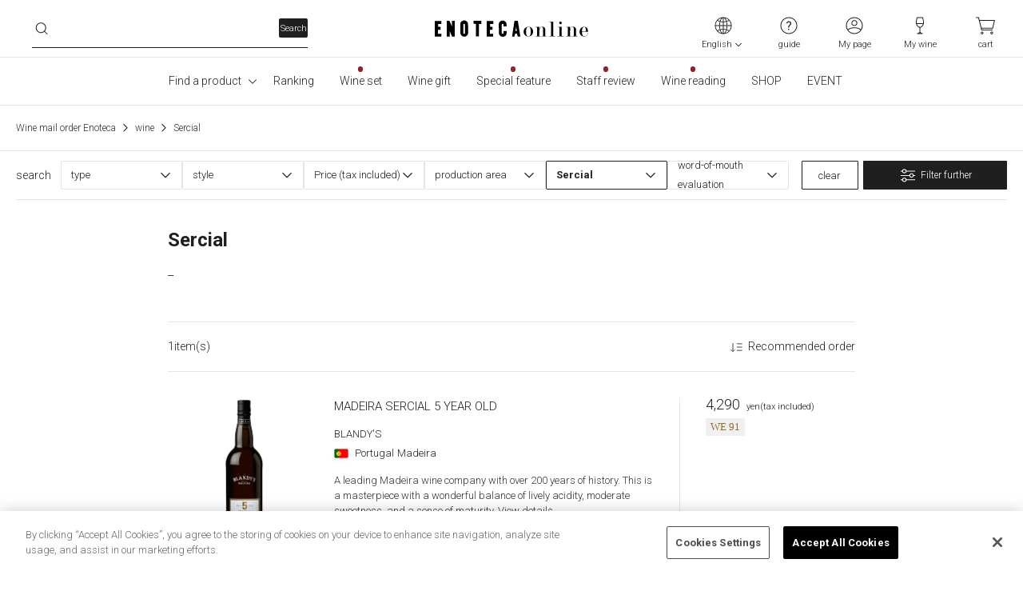

--- FILE ---
content_type: text/html; charset=utf-8
request_url: https://www.enoteca.co.jp/item/list?_variety=226&_qty=1
body_size: 388436
content:
<!doctype html>
<html data-n-head-ssr>
  <head >
    <title>商品一覧 | エノテカ - ワイン通販</title><meta data-n-head="ssr" charset="utf-8"><meta data-n-head="ssr" name="viewport" content="width=device-width, initial-scale=1, viewport-fit=cover"><meta data-n-head="ssr" name="format-detection" content="telephone=no"><meta data-n-head="ssr" name="viewport" content="width=device-width, initial-scale=1.0, maximum-scale=1.0, viewport-fit=cover"><meta data-n-head="ssr" name="description" content="ENOTECA（エノテカ）の公式通販サイトです。全国に60店舗以上を展開するワイン専門店。初めてのご注文は送料無料！世界中の有名ワインを正規輸入代理店として直輸入。ボルドーワインをはじめ、2,000種を超える日本最大級の品揃えをご用意しています。"><meta data-n-head="ssr" name="keywords" content=""><meta data-n-head="ssr" property="og:title" content="商品一覧 | エノテカ - ワイン通販"><meta data-n-head="ssr" property="og:description" content="ENOTECA（エノテカ）の公式通販サイトです。全国に60店舗以上を展開するワイン専門店。初めてのご注文は送料無料！世界中の有名ワインを正規輸入代理店として直輸入。ボルドーワインをはじめ、2,000種を超える日本最大級の品揃えをご用意しています。"><meta data-n-head="ssr" property="og:type" content="website"><meta data-n-head="ssr" property="og:url" content="https://www.enoteca.co.jp/item/list?_variety=226&amp;_qty=1"><meta data-n-head="ssr" property="og:image" content="https://www.enoteca.co.jp/ogp_enoteca_logo.jpg"><meta data-n-head="ssr" property="fb:app_id" content="994388970608433"><meta data-n-head="ssr" name="twitter:card" content="summary"><meta data-n-head="ssr" name="twitter:site" content="@enoteca_online"><meta data-n-head="ssr" name="twitter:creator" content="@enoteca_online"><link data-n-head="ssr" rel="icon" href="/favicon.ico"><link data-n-head="ssr" rel="apple-touch-icon" href="/apple-touch-icon.png"><link data-n-head="ssr" rel="preconnect" href="https://fonts.gstatic.com"><link data-n-head="ssr" rel="stylesheet" href="https://fonts.googleapis.com/css2?family=Roboto:wght@300;700&amp;display=swap"><link data-n-head="ssr" rel="canonical" href="https://www.enoteca.co.jp/item/list"><script data-n-head="ssr" src="https://cdn-apac.onetrust.com/scripttemplates/otSDKStub.js" charset="UTF-8" data-domain-script="893b3255-8646-47f2-aea4-1a551a6e3724"></script><script data-n-head="ssr" data-hid="onetrustWovnIgnore">function OptanonWrapper() { document.getElementById('onetrust-consent-sdk').setAttribute('wovn-ignore',''); }</script><script data-n-head="ssr" src="/_api/v1/polyfill.js?hash=a2e3c76ae7b3d209dc01" defer></script><script data-n-head="ssr" src="https://ajax.googleapis.com/ajax/libs/jquery/3.5.1/jquery.min.js" async></script><script data-n-head="ssr" src="https://static.staff-start.com/js/track/v3.0/staffstart.min.js" async></script><script data-n-head="ssr" src="https://cdn-blocks.karte.io/1528546da7ee438312a80f7b88a391a0/builder.js"></script><script data-n-head="ssr" src="https://enoteca.app.baqend.com/v1/speedkit/install.js" async crossorigin="anonymous"></script><script data-n-head="ssr" data-hid="gtm-script">if(!window._gtm_init){window._gtm_init=1;(function(w,n,d,m,e,p){w[d]=(w[d]==1||n[d]=='yes'||n[d]==1||n[m]==1||(w[e]&&w[e][p]&&w[e][p]()))?1:0})(window,navigator,'doNotTrack','msDoNotTrack','external','msTrackingProtectionEnabled');(function(w,d,s,l,x,y){w[x]={};w._gtm_inject=function(i){if(w.doNotTrack||w[x][i])return;w[x][i]=1;w[l]=w[l]||[];w[l].push({'gtm.start':new Date().getTime(),event:'gtm.js'});var f=d.getElementsByTagName(s)[0],j=d.createElement(s);j.async=true;j.src='https://www.googletagmanager.com/gtm.js?id='+i;f.parentNode.insertBefore(j,f);};w[y]('GTM-T2KVQN')})(window,document,'script','dataLayer','_gtm_ids','_gtm_inject')}</script><script data-n-head="ssr" type="text/plain" src="//7220851.collect.igodigital.com/collect.js" class="optanon-category-C0004" defer></script><script data-n-head="ssr" type="text/plain" src="/js/collectCodeCookie.js" class="optanon-category-C0004" defer></script><script data-n-head="ssr" type="text/plain" src="//static.criteo.net/js/ld/ld.js" class="optanon-category-C0004" defer></script><script data-n-head="ssr" src="https://j.wovn.io/1" data-wovnio="key=fXmEAS" async></script><script data-n-head="ssr" type="text/javascript" src="/js/loopass-prod.js" class="optanon-category-C0004" key="/item/list"></script><script data-n-head="ssr" type="text/javascript" key="/item/list">loopassDmpTrack();</script><script data-n-head="ssr" vmid="ld+json__BreadcrumbList" type="application/ld+json">{"@context":"https://schema.org","@type":"BreadcrumbList","itemListElement":[{"@type":"ListItem","position":1,"name":"ワイン通販エノテカ","item":"https://www.enoteca.co.jp/"},{"@type":"ListItem","position":2,"name":"　","item":"https://www.enoteca.co.jp/item/list?_variety=226&amp;_qty=1"}]}</script><link rel="preload" href="/_nuxt/17c80d1.js" as="script"><link rel="preload" href="/_nuxt/3a3b534.js" as="script"><link rel="preload" href="/_nuxt/d8d1af2.js" as="script"><link rel="preload" href="/_nuxt/733edee.js" as="script"><style data-vue-ssr-id="d693335e:0 70985a80:0 4fe8e7af:0 070e70d0:0 46aa6925:0 40cd1388:0 4b736b8a:0 489e0536:0 21c14c29:0 384de24c:0 3efd1f6b:0 7b973049:0 6b2e1c5f:0">/*! tailwindcss v3.3.3 | MIT License | https://tailwindcss.com*//*
1. Prevent padding and border from affecting element width. (https://github.com/mozdevs/cssremedy/issues/4)
2. Allow adding a border to an element by just adding a border-width. (https://github.com/tailwindcss/tailwindcss/pull/116)
*/

*,
::before,
::after {
  box-sizing: border-box; /* 1 */
  border-width: 0; /* 2 */
  border-style: solid; /* 2 */
  border-color: rgba(0, 0, 0, 0.1); /* 2 */
}

::before,
::after {
  --tw-content: '';
}

/*
1. Use a consistent sensible line-height in all browsers.
2. Prevent adjustments of font size after orientation changes in iOS.
3. Use a more readable tab size.
4. Use the user's configured `sans` font-family by default.
5. Use the user's configured `sans` font-feature-settings by default.
6. Use the user's configured `sans` font-variation-settings by default.
*/

html {
  line-height: 1.5; /* 1 */
  -webkit-text-size-adjust: 100%; /* 2 */
  -moz-tab-size: 4; /* 3 */
  -o-tab-size: 4;
     tab-size: 4; /* 3 */
  font-family: Roboto, Hiragino Sans, 游ゴシック Medium, ui-sans-serif,system-ui,-apple-system,BlinkMacSystemFont,"Segoe UI",Roboto,"Helvetica Neue",Arial,"Noto Sans",sans-serif,"Apple Color Emoji","Segoe UI Emoji","Segoe UI Symbol","Noto Color Emoji"; /* 4 */
  font-feature-settings: normal; /* 5 */
  font-variation-settings: normal; /* 6 */
}

/*
1. Remove the margin in all browsers.
2. Inherit line-height from `html` so users can set them as a class directly on the `html` element.
*/

body {
  margin: 0; /* 1 */
  line-height: inherit; /* 2 */
}

/*
1. Add the correct height in Firefox.
2. Correct the inheritance of border color in Firefox. (https://bugzilla.mozilla.org/show_bug.cgi?id=190655)
3. Ensure horizontal rules are visible by default.
*/

hr {
  height: 0; /* 1 */
  color: inherit; /* 2 */
  border-top-width: 1px; /* 3 */
}

/*
Add the correct text decoration in Chrome, Edge, and Safari.
*/

abbr:where([title]) {
  -webkit-text-decoration: underline dotted;
          text-decoration: underline dotted;
}

/*
Remove the default font size and weight for headings.
*/

h1,
h2,
h3,
h4,
h5,
h6 {
  font-size: inherit;
  font-weight: inherit;
}

/*
Reset links to optimize for opt-in styling instead of opt-out.
*/

a {
  color: inherit;
  text-decoration: inherit;
}

/*
Add the correct font weight in Edge and Safari.
*/

b,
strong {
  font-weight: bolder;
}

/*
1. Use the user's configured `mono` font family by default.
2. Correct the odd `em` font sizing in all browsers.
*/

code,
kbd,
samp,
pre {
  font-family: ui-monospace, SFMono-Regular, Menlo, Monaco, Consolas, "Liberation Mono", "Courier New", monospace; /* 1 */
  font-size: 1em; /* 2 */
}

/*
Add the correct font size in all browsers.
*/

small {
  font-size: 80%;
}

/*
Prevent `sub` and `sup` elements from affecting the line height in all browsers.
*/

sub,
sup {
  font-size: 75%;
  line-height: 0;
  position: relative;
  vertical-align: baseline;
}

sub {
  bottom: -0.25em;
}

sup {
  top: -0.5em;
}

/*
1. Remove text indentation from table contents in Chrome and Safari. (https://bugs.chromium.org/p/chromium/issues/detail?id=999088, https://bugs.webkit.org/show_bug.cgi?id=201297)
2. Correct table border color inheritance in all Chrome and Safari. (https://bugs.chromium.org/p/chromium/issues/detail?id=935729, https://bugs.webkit.org/show_bug.cgi?id=195016)
3. Remove gaps between table borders by default.
*/

table {
  text-indent: 0; /* 1 */
  border-color: inherit; /* 2 */
  border-collapse: collapse; /* 3 */
}

/*
1. Change the font styles in all browsers.
2. Remove the margin in Firefox and Safari.
3. Remove default padding in all browsers.
*/

button,
input,
optgroup,
select,
textarea {
  font-family: inherit; /* 1 */
  font-feature-settings: inherit; /* 1 */
  font-variation-settings: inherit; /* 1 */
  font-size: 100%; /* 1 */
  font-weight: inherit; /* 1 */
  line-height: inherit; /* 1 */
  color: inherit; /* 1 */
  margin: 0; /* 2 */
  padding: 0; /* 3 */
}

/*
Remove the inheritance of text transform in Edge and Firefox.
*/

button,
select {
  text-transform: none;
}

/*
1. Correct the inability to style clickable types in iOS and Safari.
2. Remove default button styles.
*/

button,
[type='button'],
[type='reset'],
[type='submit'] {
  -webkit-appearance: button; /* 1 */
  background-color: transparent; /* 2 */
  background-image: none; /* 2 */
}

/*
Use the modern Firefox focus style for all focusable elements.
*/

:-moz-focusring {
  outline: auto;
}

/*
Remove the additional `:invalid` styles in Firefox. (https://github.com/mozilla/gecko-dev/blob/2f9eacd9d3d995c937b4251a5557d95d494c9be1/layout/style/res/forms.css#L728-L737)
*/

:-moz-ui-invalid {
  box-shadow: none;
}

/*
Add the correct vertical alignment in Chrome and Firefox.
*/

progress {
  vertical-align: baseline;
}

/*
Correct the cursor style of increment and decrement buttons in Safari.
*/

::-webkit-inner-spin-button,
::-webkit-outer-spin-button {
  height: auto;
}

/*
1. Correct the odd appearance in Chrome and Safari.
2. Correct the outline style in Safari.
*/

[type='search'] {
  -webkit-appearance: textfield; /* 1 */
  outline-offset: -2px; /* 2 */
}

/*
Remove the inner padding in Chrome and Safari on macOS.
*/

::-webkit-search-decoration {
  -webkit-appearance: none;
}

/*
1. Correct the inability to style clickable types in iOS and Safari.
2. Change font properties to `inherit` in Safari.
*/

::-webkit-file-upload-button {
  -webkit-appearance: button; /* 1 */
  font: inherit; /* 2 */
}

/*
Add the correct display in Chrome and Safari.
*/

summary {
  display: list-item;
}

/*
Removes the default spacing and border for appropriate elements.
*/

blockquote,
dl,
dd,
h1,
h2,
h3,
h4,
h5,
h6,
hr,
figure,
p,
pre {
  margin: 0;
}

fieldset {
  margin: 0;
  padding: 0;
}

legend {
  padding: 0;
}

ol,
ul,
menu {
  list-style: none;
  margin: 0;
  padding: 0;
}

/*
Reset default styling for dialogs.
*/
dialog {
  padding: 0;
}

/*
Prevent resizing textareas horizontally by default.
*/

textarea {
  resize: vertical;
}

/*
1. Reset the default placeholder opacity in Firefox. (https://github.com/tailwindlabs/tailwindcss/issues/3300)
2. Set the default placeholder color to the user's configured gray 400 color.
*/

input::-moz-placeholder, textarea::-moz-placeholder {
  opacity: 1; /* 1 */
  color: #9ca3af; /* 2 */
}

input:-ms-input-placeholder, textarea:-ms-input-placeholder {
  opacity: 1; /* 1 */
  color: #9ca3af; /* 2 */
}

input::placeholder,
textarea::placeholder {
  opacity: 1; /* 1 */
  color: #9ca3af; /* 2 */
}

/*
Set the default cursor for buttons.
*/

button,
[role="button"] {
  cursor: pointer;
}

/*
Make sure disabled buttons don't get the pointer cursor.
*/
:disabled {
  cursor: default;
}

/*
1. Make replaced elements `display: block` by default. (https://github.com/mozdevs/cssremedy/issues/14)
2. Add `vertical-align: middle` to align replaced elements more sensibly by default. (https://github.com/jensimmons/cssremedy/issues/14#issuecomment-634934210)
   This can trigger a poorly considered lint error in some tools but is included by design.
*/

img,
svg,
video,
canvas,
audio,
iframe,
embed,
object {
  display: block; /* 1 */
  vertical-align: middle; /* 2 */
}

/*
Constrain images and videos to the parent width and preserve their intrinsic aspect ratio. (https://github.com/mozdevs/cssremedy/issues/14)
*/

img,
video {
  max-width: 100%;
  height: auto;
}

/* Make elements with the HTML hidden attribute stay hidden by default */
[hidden] {
  display: none;
}a:focus,a:hover{-webkit-text-decoration-line:underline;text-decoration-line:underline;}summary{display:block}summary::-webkit-details-marker{display:none}summary:hover{cursor:pointer;}details>summary .g-accordion-arrow{transition-property:color, background-color, border-color, fill, stroke, opacity, box-shadow, transform, filter, -webkit-text-decoration-color, -webkit-backdrop-filter;transition-property:color, background-color, border-color, text-decoration-color, fill, stroke, opacity, box-shadow, transform, filter, backdrop-filter;transition-property:color, background-color, border-color, text-decoration-color, fill, stroke, opacity, box-shadow, transform, filter, backdrop-filter, -webkit-text-decoration-color, -webkit-backdrop-filter;transition-timing-function:cubic-bezier(0.4, 0, 0.2, 1);transition-duration:150ms;}details[open]>summary .g-accordion-arrow{transform:rotateX(180deg)}*, ::before, ::after{--tw-border-spacing-x:0;--tw-border-spacing-y:0;--tw-translate-x:0;--tw-translate-y:0;--tw-rotate:0;--tw-skew-x:0;--tw-skew-y:0;--tw-scale-x:1;--tw-scale-y:1;--tw-pan-x: ;--tw-pan-y: ;--tw-pinch-zoom: ;--tw-scroll-snap-strictness:proximity;--tw-gradient-from-position: ;--tw-gradient-via-position: ;--tw-gradient-to-position: ;--tw-ordinal: ;--tw-slashed-zero: ;--tw-numeric-figure: ;--tw-numeric-spacing: ;--tw-numeric-fraction: ;--tw-ring-inset: ;--tw-ring-offset-width:0px;--tw-ring-offset-color:#fff;--tw-ring-color:rgb(59 130 246 / 0.5);--tw-ring-offset-shadow:0 0 #0000;--tw-ring-shadow:0 0 #0000;--tw-shadow:0 0 #0000;--tw-shadow-colored:0 0 #0000;--tw-blur: ;--tw-brightness: ;--tw-contrast: ;--tw-grayscale: ;--tw-hue-rotate: ;--tw-invert: ;--tw-saturate: ;--tw-sepia: ;--tw-drop-shadow: ;--tw-backdrop-blur: ;--tw-backdrop-brightness: ;--tw-backdrop-contrast: ;--tw-backdrop-grayscale: ;--tw-backdrop-hue-rotate: ;--tw-backdrop-invert: ;--tw-backdrop-opacity: ;--tw-backdrop-saturate: ;--tw-backdrop-sepia: ;}::-webkit-backdrop{--tw-border-spacing-x:0;--tw-border-spacing-y:0;--tw-translate-x:0;--tw-translate-y:0;--tw-rotate:0;--tw-skew-x:0;--tw-skew-y:0;--tw-scale-x:1;--tw-scale-y:1;--tw-pan-x: ;--tw-pan-y: ;--tw-pinch-zoom: ;--tw-scroll-snap-strictness:proximity;--tw-gradient-from-position: ;--tw-gradient-via-position: ;--tw-gradient-to-position: ;--tw-ordinal: ;--tw-slashed-zero: ;--tw-numeric-figure: ;--tw-numeric-spacing: ;--tw-numeric-fraction: ;--tw-ring-inset: ;--tw-ring-offset-width:0px;--tw-ring-offset-color:#fff;--tw-ring-color:rgb(59 130 246 / 0.5);--tw-ring-offset-shadow:0 0 #0000;--tw-ring-shadow:0 0 #0000;--tw-shadow:0 0 #0000;--tw-shadow-colored:0 0 #0000;--tw-blur: ;--tw-brightness: ;--tw-contrast: ;--tw-grayscale: ;--tw-hue-rotate: ;--tw-invert: ;--tw-saturate: ;--tw-sepia: ;--tw-drop-shadow: ;--tw-backdrop-blur: ;--tw-backdrop-brightness: ;--tw-backdrop-contrast: ;--tw-backdrop-grayscale: ;--tw-backdrop-hue-rotate: ;--tw-backdrop-invert: ;--tw-backdrop-opacity: ;--tw-backdrop-saturate: ;--tw-backdrop-sepia: ;}::backdrop{--tw-border-spacing-x:0;--tw-border-spacing-y:0;--tw-translate-x:0;--tw-translate-y:0;--tw-rotate:0;--tw-skew-x:0;--tw-skew-y:0;--tw-scale-x:1;--tw-scale-y:1;--tw-pan-x: ;--tw-pan-y: ;--tw-pinch-zoom: ;--tw-scroll-snap-strictness:proximity;--tw-gradient-from-position: ;--tw-gradient-via-position: ;--tw-gradient-to-position: ;--tw-ordinal: ;--tw-slashed-zero: ;--tw-numeric-figure: ;--tw-numeric-spacing: ;--tw-numeric-fraction: ;--tw-ring-inset: ;--tw-ring-offset-width:0px;--tw-ring-offset-color:#fff;--tw-ring-color:rgb(59 130 246 / 0.5);--tw-ring-offset-shadow:0 0 #0000;--tw-ring-shadow:0 0 #0000;--tw-shadow:0 0 #0000;--tw-shadow-colored:0 0 #0000;--tw-blur: ;--tw-brightness: ;--tw-contrast: ;--tw-grayscale: ;--tw-hue-rotate: ;--tw-invert: ;--tw-saturate: ;--tw-sepia: ;--tw-drop-shadow: ;--tw-backdrop-blur: ;--tw-backdrop-brightness: ;--tw-backdrop-contrast: ;--tw-backdrop-grayscale: ;--tw-backdrop-hue-rotate: ;--tw-backdrop-invert: ;--tw-backdrop-opacity: ;--tw-backdrop-saturate: ;--tw-backdrop-sepia: ;}.container{width:100%;}@media (min-width: 640px){.container{max-width:640px;}}@media (min-width: 768px){.container{max-width:768px;}}@media (min-width: 1024px){.container{max-width:1024px;}}@media (min-width: 1260px){.container{max-width:1260px;}}@media (min-width: 1536px){.container{max-width:1536px;}}.form-input{-webkit-appearance:none;-moz-appearance:none;appearance:none;background-color:#fff;border-color:rgba(0, 0, 0, 0.1);border-width:1px;border-radius:2px;padding-top:0.5rem;padding-right:0.75rem;padding-bottom:0.5rem;padding-left:0.75rem;font-size:16px;line-height:1.5rem;}.form-input::-moz-placeholder{color:rgba(0, 0, 0, 0.25);}.form-input:-ms-input-placeholder{color:rgba(0, 0, 0, 0.25);}.form-input::placeholder{color:rgba(0, 0, 0, 0.25);}.form-input:focus{--ring-offset-shadow:0 0 0 var(--ring-offset-width, 0) var(--ring-offset-color, #fff);--ring-shadow:0 0 0 calc(1px + var(--ring-offset-width, 0px)) var(--ring-color, #2563eb);box-shadow:var(--ring-offset-shadow), var(--ring-shadow), var(--box-shadow, 0 0 #0000);border-color:rgba(0, 0, 0, 0.88);box-shadow:none;}.form-input{height:52px;font-weight:300;}.form-select{background-image:url("data:image/svg+xml,%3csvg xmlns='http://www.w3.org/2000/svg' width='20' height='20' viewBox='0 0 20 20'%3e%3cg fill='none' fill-opacity='.88' fill-rule='evenodd'%3e%3cg fill='black'%3e%3cg%3e%3cg%3e%3cg%3e%3cpath d='M14.283 7.245l.717.717-4.642 4.641c-.176.176-.449.196-.646.059l-.07-.059L5 7.962l.717-.717L10 11.528l4.283-4.283z' transform='translate(-810 -4492) translate(0 1622) translate(600 2860) translate(210 10)'/%3e%3c/g%3e%3c/g%3e%3c/g%3e%3c/g%3e%3c/g%3e%3c/svg%3e");-webkit-appearance:none;-moz-appearance:none;appearance:none;-webkit-print-color-adjust:exact;color-adjust:exact;background-repeat:no-repeat;background-color:#fff;border-color:rgba(0, 0, 0, 0.1);border-width:1px;border-radius:2px;padding-top:0.5rem;padding-right:2.5rem;padding-bottom:0.5rem;padding-left:0.75rem;font-size:16px;line-height:1.5rem;background-position:right 0.5rem center;background-size:1.5em 1.5em;}.form-select:focus{--ring-offset-shadow:0 0 0 var(--ring-offset-width, 0) var(--ring-offset-color, #fff);--ring-shadow:0 0 0 calc(1px + var(--ring-offset-width, 0px)) var(--ring-color, #2563eb);box-shadow:var(--ring-offset-shadow), var(--ring-shadow), var(--box-shadow, 0 0 #0000);border-color:rgba(0, 0, 0, 0.88);box-shadow:none;}.form-select{height:52px;font-weight:300;}.form-select:disabled{background-image:url("data:image/svg+xml,%3csvg width='20' height='21' viewBox='0 0 20 21' fill='none' xmlns='http://www.w3.org/2000/svg'%3e%3cg opacity='0.4'%3e%3cpath fill-rule='evenodd' clip-rule='evenodd' d='M14.2834 7.74512L15 8.46172L10.3583 13.1034C10.1824 13.2793 9.90936 13.2989 9.71188 13.162L9.6417 13.1034L5 8.46172L5.7166 7.74512L9.99978 12.0284L14.2834 7.74512Z' fill='black' fill-opacity='0.88'/%3e%3c/g%3e%3c/svg%3e");color:rgba(0, 0, 0, 0.4);}.form-checkbox{-webkit-appearance:none;-moz-appearance:none;appearance:none;-webkit-print-color-adjust:exact;color-adjust:exact;display:inline-block;vertical-align:middle;background-origin:border-box;-webkit-user-select:none;-moz-user-select:none;-ms-user-select:none;user-select:none;flex-shrink:0;height:1.25rem;width:1.25rem;color:#2563eb;background-color:#fff;border-color:rgba(0, 0, 0, 0.3);border-width:1px;border-radius:9999px;}.form-checkbox:focus{--ring-offset-shadow:0 0 0 var(--ring-offset-width, 2px) var(--ring-offset-color, #fff);--ring-shadow:0 0 0 calc(2px + var(--ring-offset-width, 2px)) var(--ring-color, #2563eb);box-shadow:var(--ring-offset-shadow), var(--ring-shadow), var(--box-shadow, 0 0 #0000);box-shadow:none;border-color:rgba(0, 0, 0, 0.88);}.form-checkbox:checked{background-image:url("data:image/svg+xml,%3csvg xmlns='http://www.w3.org/2000/svg' width='20' height='20' viewBox='0 0 20 20'%3e%3cg fill='none' fill-rule='evenodd'%3e%3cg transform='translate(-66 -12885) translate(0 7058) translate(15 5674) translate(51 107) translate(0 46)'%3e%3ccircle cx='10' cy='10' r='10' fill='black' fill-opacity='.88'/%3e%3cpath stroke='white' stroke-width='2' d='M14.503 10.5L5.503 10.5 5.503 6' transform='rotate(-45 10.003 8.25)'/%3e%3c/g%3e%3c/g%3e%3c/svg%3e");border-color:transparent;background-color:currentColor;background-size:100% 100%;background-position:center;background-repeat:no-repeat;}.form-checkbox:checked:hover{border-color:transparent;background-color:currentColor;}.form-checkbox:checked:focus{border-color:transparent;background-color:currentColor;}.form-checkbox:indeterminate{background-image:url("data:image/svg+xml,%3csvg xmlns='http://www.w3.org/2000/svg' fill='none' viewBox='0 0 16 16'%3e%3cpath stroke='white' stroke-linecap='round' stroke-linejoin='round' stroke-width='2' d='M4 8h8'/%3e%3c/svg%3e");border-color:transparent;background-color:currentColor;background-size:100% 100%;background-position:center;background-repeat:no-repeat;}.form-checkbox:indeterminate:hover{border-color:transparent;background-color:currentColor;}.form-checkbox:indeterminate:focus{border-color:transparent;background-color:currentColor;}.form-checkbox{cursor:pointer;}.form-radio{-webkit-appearance:none;-moz-appearance:none;appearance:none;-webkit-print-color-adjust:exact;color-adjust:exact;display:inline-block;vertical-align:middle;background-origin:border-box;-webkit-user-select:none;-moz-user-select:none;-ms-user-select:none;user-select:none;flex-shrink:0;border-radius:9999px;height:1.25rem;width:1.25rem;color:#fff;background-color:#fff;border-color:rgba(0, 0, 0, 0.3);border-width:1px;}.form-radio:focus{--ring-offset-shadow:0 0 0 var(--ring-offset-width, 2px) var(--ring-offset-color, #fff);--ring-shadow:0 0 0 calc(2px + var(--ring-offset-width, 2px)) var(--ring-color, #2563eb);box-shadow:var(--ring-offset-shadow), var(--ring-shadow), var(--box-shadow, 0 0 #0000);box-shadow:none;border-color:rgba(0, 0, 0, 0.88);}.form-radio:checked{background-image:url("data:image/svg+xml,%3csvg xmlns='http://www.w3.org/2000/svg' width='20' height='20' viewBox='0 0 20 20'%3e%3cg fill-rule='evenodd'%3e%3ccircle cx='10' cy='10' r='6' fill-opacity='.88'/%3e%3cpath fill-opacity='.1' d='M10 0c5.523 0 10 4.477 10 10s-4.477 10-10 10S0 15.523 0 10 4.477 0 10 0zm0 1c-4.97 0-9 4.03-9 9s4.03 9 9 9 9-4.03 9-9-4.03-9-9-9z'/%3e%3c/g%3e%3c/svg%3e");border-color:transparent;background-color:currentColor;background-size:100% 100%;background-position:center;background-repeat:no-repeat;}.form-radio:checked:hover{border-color:transparent;background-color:currentColor;}.form-radio:checked:focus{border-color:transparent;background-color:currentColor;}.form-radio{cursor:pointer;}.text-for-body{line-height:1.7}.no-scrollbar::-webkit-scrollbar{display:none}.no-scrollbar{-ms-overflow-style:none;scrollbar-width:none}.sr-only{position:absolute;width:1px;height:1px;padding:0;margin:-1px;overflow:hidden;clip:rect(0, 0, 0, 0);white-space:nowrap;border-width:0;}.pointer-events-none{pointer-events:none;}.pointer-events-auto{pointer-events:auto;}.visible{visibility:visible;}.invisible{visibility:hidden;}.collapse{visibility:collapse;}.static{position:static;}.fixed{position:fixed;}.absolute{position:absolute;}.relative{position:relative;}.sticky{position:sticky;}.inset-0{inset:0px;}.inset-1\/2{inset:50%;}.inset-x-0{left:0px;right:0px;}.-bottom-16{bottom:-4rem;}.-bottom-3{bottom:-0.75rem;}.-left-12{left:-3rem;}.-left-2{left:-0.5rem;}.-left-20{left:-5rem;}.-top-1{top:-0.25rem;}.-top-1\.5{top:-0.375rem;}.bottom-0{bottom:0px;}.bottom-1{bottom:0.25rem;}.bottom-2{bottom:0.5rem;}.bottom-24{bottom:6rem;}.bottom-28{bottom:7rem;}.bottom-6{bottom:1.5rem;}.left-0{left:0px;}.left-1{left:0.25rem;}.left-1\/2{left:50%;}.left-12{left:3rem;}.left-2{left:0.5rem;}.left-4{left:1rem;}.left-5{left:1.25rem;}.left-6{left:1.5rem;}.left-8{left:2rem;}.left-9{left:2.25rem;}.right-0{right:0px;}.right-1{right:0.25rem;}.right-2{right:0.5rem;}.right-24{right:6rem;}.right-3{right:0.75rem;}.right-3\.5{right:0.875rem;}.right-4{right:1rem;}.right-\[22\.5\%\]{right:22.5%;}.right-\[47\%\]{right:47%;}.right-\[73\.5\%\]{right:73.5%;}.right-full{right:100%;}.top-0{top:0px;}.top-1{top:0.25rem;}.top-1\/2{top:50%;}.top-10{top:2.5rem;}.top-2{top:0.5rem;}.top-24{top:6rem;}.top-3{top:0.75rem;}.top-3\.5{top:0.875rem;}.top-52px{top:52px;}.top-6{top:1.5rem;}.top-60px{top:60px;}.top-8{top:2rem;}.top-9{top:2.25rem;}.top-full{top:100%;}.-z-1{z-index:-1;}.z-0{z-index:0;}.z-1{z-index:1;}.z-10{z-index:10;}.z-20{z-index:20;}.z-30{z-index:30;}.z-40{z-index:40;}.z-50{z-index:50;}.z-80{z-index:80;}.z-90{z-index:90;}.col-span-1{grid-column:span 1 / span 1;}.col-span-2{grid-column:span 2 / span 2;}.col-span-3{grid-column:span 3 / span 3;}.col-span-4{grid-column:span 4 / span 4;}.col-span-5{grid-column:span 5 / span 5;}.col-span-6{grid-column:span 6 / span 6;}.col-span-full{grid-column:1 / -1;}.col-start-1{grid-column-start:1;}.col-start-2{grid-column-start:2;}.col-end-5{grid-column-end:5;}.float-right{float:right;}.float-left{float:left;}.clear-both{clear:both;}.m-1{margin:0.25rem;}.m-3{margin:0.75rem;}.m-4{margin:1rem;}.m-\[15px\]{margin:15px;}.m-auto{margin:auto;}.-mx-1{margin-left:-0.25rem;margin-right:-0.25rem;}.-mx-2{margin-left:-0.5rem;margin-right:-0.5rem;}.-mx-30px{margin-left:-30px;margin-right:-30px;}.-mx-4{margin-left:-1rem;margin-right:-1rem;}.-mx-8{margin-left:-2rem;margin-right:-2rem;}.-mx-px{margin-left:-1px;margin-right:-1px;}.-my-4{margin-top:-1rem;margin-bottom:-1rem;}.mx-0{margin-left:0px;margin-right:0px;}.mx-0\.5{margin-left:0.125rem;margin-right:0.125rem;}.mx-1{margin-left:0.25rem;margin-right:0.25rem;}.mx-1\.5{margin-left:0.375rem;margin-right:0.375rem;}.mx-2{margin-left:0.5rem;margin-right:0.5rem;}.mx-3{margin-left:0.75rem;margin-right:0.75rem;}.mx-3\.5{margin-left:0.875rem;margin-right:0.875rem;}.mx-4{margin-left:1rem;margin-right:1rem;}.mx-5{margin-left:1.25rem;margin-right:1.25rem;}.mx-6{margin-left:1.5rem;margin-right:1.5rem;}.mx-8{margin-left:2rem;margin-right:2rem;}.mx-\[15px\]{margin-left:15px;margin-right:15px;}.mx-auto{margin-left:auto;margin-right:auto;}.mx-px{margin-left:1px;margin-right:1px;}.my-0{margin-top:0px;margin-bottom:0px;}.my-0\.5{margin-top:0.125rem;margin-bottom:0.125rem;}.my-1{margin-top:0.25rem;margin-bottom:0.25rem;}.my-10{margin-top:2.5rem;margin-bottom:2.5rem;}.my-12{margin-top:3rem;margin-bottom:3rem;}.my-14{margin-top:3.5rem;margin-bottom:3.5rem;}.my-15px{margin-top:15px;margin-bottom:15px;}.my-16{margin-top:4rem;margin-bottom:4rem;}.my-2{margin-top:0.5rem;margin-bottom:0.5rem;}.my-2\.5{margin-top:0.625rem;margin-bottom:0.625rem;}.my-3{margin-top:0.75rem;margin-bottom:0.75rem;}.my-3\.5{margin-top:0.875rem;margin-bottom:0.875rem;}.my-30px{margin-top:30px;margin-bottom:30px;}.my-4{margin-top:1rem;margin-bottom:1rem;}.my-5{margin-top:1.25rem;margin-bottom:1.25rem;}.my-6{margin-top:1.5rem;margin-bottom:1.5rem;}.my-7{margin-top:1.75rem;margin-bottom:1.75rem;}.my-8{margin-top:2rem;margin-bottom:2rem;}.my-\[30px\]{margin-top:30px;margin-bottom:30px;}.my-auto{margin-top:auto;margin-bottom:auto;}.-mb-0{margin-bottom:-0px;}.-mb-0\.5{margin-bottom:-0.125rem;}.-mb-12{margin-bottom:-3rem;}.-mb-16{margin-bottom:-4rem;}.-mb-2{margin-bottom:-0.5rem;}.-mb-2\.5{margin-bottom:-0.625rem;}.-mb-6{margin-bottom:-1.5rem;}.-mb-8{margin-bottom:-2rem;}.-mb-\[30px\]{margin-bottom:-30px;}.-mb-px{margin-bottom:-1px;}.-ml-10{margin-left:-2.5rem;}.-ml-4{margin-left:-1rem;}.-ml-8{margin-left:-2rem;}.-mr-1{margin-right:-0.25rem;}.-mr-3{margin-right:-0.75rem;}.-mr-4{margin-right:-1rem;}.-mr-6{margin-right:-1.5rem;}.-mt-1{margin-top:-0.25rem;}.-mt-10{margin-top:-2.5rem;}.-mt-2{margin-top:-0.5rem;}.-mt-32{margin-top:-8rem;}.-mt-4{margin-top:-1rem;}.-mt-5{margin-top:-1.25rem;}.-mt-6{margin-top:-1.5rem;}.-mt-7{margin-top:-1.75rem;}.-mt-8{margin-top:-2rem;}.-mt-\[15px\]{margin-top:-15px;}.mb-0{margin-bottom:0px;}.mb-0\.5{margin-bottom:0.125rem;}.mb-1{margin-bottom:0.25rem;}.mb-1\.5{margin-bottom:0.375rem;}.mb-10{margin-bottom:2.5rem;}.mb-11{margin-bottom:2.75rem;}.mb-12{margin-bottom:3rem;}.mb-14{margin-bottom:3.5rem;}.mb-15px{margin-bottom:15px;}.mb-16{margin-bottom:4rem;}.mb-2{margin-bottom:0.5rem;}.mb-2\.5{margin-bottom:0.625rem;}.mb-20{margin-bottom:5rem;}.mb-24{margin-bottom:6rem;}.mb-3{margin-bottom:0.75rem;}.mb-3\.5{margin-bottom:0.875rem;}.mb-30px{margin-bottom:30px;}.mb-4{margin-bottom:1rem;}.mb-40{margin-bottom:10rem;}.mb-5{margin-bottom:1.25rem;}.mb-6{margin-bottom:1.5rem;}.mb-60px{margin-bottom:60px;}.mb-64{margin-bottom:16rem;}.mb-7{margin-bottom:1.75rem;}.mb-8{margin-bottom:2rem;}.mb-9{margin-bottom:2.25rem;}.mb-96{margin-bottom:24rem;}.mb-\[0\.5px\]{margin-bottom:0.5px;}.mb-\[10px\]{margin-bottom:10px;}.mb-\[11px\]{margin-bottom:11px;}.mb-\[120px\]{margin-bottom:120px;}.mb-\[15px\]{margin-bottom:15px;}.mb-\[30px\]{margin-bottom:30px;}.mb-auto{margin-bottom:auto;}.mb-px{margin-bottom:1px;}.ml-0{margin-left:0px;}.ml-0\.5{margin-left:0.125rem;}.ml-1{margin-left:0.25rem;}.ml-1\.5{margin-left:0.375rem;}.ml-10{margin-left:2.5rem;}.ml-11{margin-left:2.75rem;}.ml-12{margin-left:3rem;}.ml-15px{margin-left:15px;}.ml-16{margin-left:4rem;}.ml-2{margin-left:0.5rem;}.ml-2\.5{margin-left:0.625rem;}.ml-28{margin-left:7rem;}.ml-3{margin-left:0.75rem;}.ml-4{margin-left:1rem;}.ml-48{margin-left:12rem;}.ml-5{margin-left:1.25rem;}.ml-6{margin-left:1.5rem;}.ml-64{margin-left:16rem;}.ml-7{margin-left:1.75rem;}.ml-8{margin-left:2rem;}.ml-96{margin-left:24rem;}.ml-auto{margin-left:auto;}.mr-0{margin-right:0px;}.mr-0\.5{margin-right:0.125rem;}.mr-1{margin-right:0.25rem;}.mr-1\.5{margin-right:0.375rem;}.mr-15px{margin-right:15px;}.mr-16{margin-right:4rem;}.mr-2{margin-right:0.5rem;}.mr-2\.5{margin-right:0.625rem;}.mr-3{margin-right:0.75rem;}.mr-3\.5{margin-right:0.875rem;}.mr-4{margin-right:1rem;}.mr-5{margin-right:1.25rem;}.mr-6{margin-right:1.5rem;}.mr-7{margin-right:1.75rem;}.mr-8{margin-right:2rem;}.mr-9{margin-right:2.25rem;}.mr-\[10px\]{margin-right:10px;}.mr-auto{margin-right:auto;}.mr-px{margin-right:1px;}.mt-0{margin-top:0px;}.mt-0\.5{margin-top:0.125rem;}.mt-1{margin-top:0.25rem;}.mt-1\.5{margin-top:0.375rem;}.mt-10{margin-top:2.5rem;}.mt-12{margin-top:3rem;}.mt-14{margin-top:3.5rem;}.mt-15px{margin-top:15px;}.mt-16{margin-top:4rem;}.mt-2{margin-top:0.5rem;}.mt-2\.5{margin-top:0.625rem;}.mt-20{margin-top:5rem;}.mt-24{margin-top:6rem;}.mt-3{margin-top:0.75rem;}.mt-3\.5{margin-top:0.875rem;}.mt-30px{margin-top:30px;}.mt-4{margin-top:1rem;}.mt-5{margin-top:1.25rem;}.mt-6{margin-top:1.5rem;}.mt-60px{margin-top:60px;}.mt-7{margin-top:1.75rem;}.mt-8{margin-top:2rem;}.mt-9{margin-top:2.25rem;}.mt-\[10px\]{margin-top:10px;}.mt-\[15px\]{margin-top:15px;}.mt-\[30px\]{margin-top:30px;}.mt-\[3px\]{margin-top:3px;}.mt-\[40px\]{margin-top:40px;}.mt-\[45px\]{margin-top:45px;}.mt-auto{margin-top:auto;}.mt-px{margin-top:1px;}.box-border{box-sizing:border-box;}.box-content{box-sizing:content-box;}.line-clamp-1{overflow:hidden;display:-webkit-box;-webkit-box-orient:vertical;-webkit-line-clamp:1;}.line-clamp-2{overflow:hidden;display:-webkit-box;-webkit-box-orient:vertical;-webkit-line-clamp:2;}.line-clamp-3{overflow:hidden;display:-webkit-box;-webkit-box-orient:vertical;-webkit-line-clamp:3;}.block{display:block;}.inline-block{display:inline-block;}.inline{display:inline;}.flex{display:flex;}.inline-flex{display:inline-flex;}.table{display:table;}.grid{display:grid;}.\!contents{display:contents !important;}.contents{display:contents;}.hidden{display:none;}.h-0{height:0px;}.h-1{height:0.25rem;}.h-1\.5{height:0.429rem;}.h-10{height:2.5rem;}.h-100px{height:100px;}.h-11{height:2.75rem;}.h-12{height:3rem;}.h-14{height:3.5rem;}.h-15px{height:15px;}.h-16{height:4rem;}.h-2{height:0.5rem;}.h-20{height:5rem;}.h-24{height:6rem;}.h-28{height:7rem;}.h-3{height:0.75rem;}.h-30px{height:30px;}.h-32{height:8rem;}.h-36{height:9rem;}.h-4{height:1rem;}.h-4\/5{height:80%;}.h-40{height:10rem;}.h-44{height:11rem;}.h-48{height:12rem;}.h-5{height:1.25rem;}.h-52{height:13rem;}.h-52px{height:52px;}.h-56{height:14rem;}.h-6{height:1.5rem;}.h-60{height:15rem;}.h-60px{height:60px;}.h-64{height:16rem;}.h-7{height:1.75rem;}.h-72{height:18rem;}.h-8{height:2rem;}.h-80{height:20rem;}.h-9{height:2.25rem;}.h-\[100px\]{height:100px;}.h-\[10px\]{height:10px;}.h-\[11px\]{height:11px;}.h-\[124px\]{height:124px;}.h-\[184px\]{height:184px;}.h-\[18px\]{height:18px;}.h-\[216px\]{height:216px;}.h-\[21px\]{height:21px;}.h-\[220px\]{height:220px;}.h-\[27px\]{height:27px;}.h-\[28px\]{height:28px;}.h-\[34px\]{height:34px;}.h-\[40px\]{height:40px;}.h-\[44px\]{height:44px;}.h-\[48px\]{height:48px;}.h-\[50px\]{height:50px;}.h-\[52px\]{height:52px;}.h-\[53px\]{height:53px;}.h-\[55px\]{height:55px;}.h-\[60px\]{height:60px;}.h-\[63px\]{height:63px;}.h-\[64px\]{height:64px;}.h-\[6px\]{height:6px;}.h-\[72px\]{height:72px;}.h-\[7px\]{height:7px;}.h-\[86px\]{height:86px;}.h-\[fit-content\]{height:-webkit-fit-content;height:-moz-fit-content;height:fit-content;}.h-auto{height:auto;}.h-dvh{height:100dvh;}.h-fit{height:-webkit-fit-content;height:-moz-fit-content;height:fit-content;}.h-full{height:100%;}.h-px{height:1px;}.h-screen{height:100vh;}.max-h-36{max-height:9rem;}.max-h-40{max-height:10rem;}.max-h-48{max-height:12rem;}.max-h-56{max-height:14rem;}.max-h-\[170px\]{max-height:170px;}.max-h-\[760px\]{max-height:760px;}.max-h-full{max-height:100%;}.min-h-\[145px\]{min-height:145px;}.min-h-\[28px\]{min-height:28px;}.min-h-\[300px\]{min-height:300px;}.min-h-\[380px\]{min-height:380px;}.min-h-\[415px\]{min-height:415px;}.min-h-\[44px\]{min-height:44px;}.min-h-\[450px\]{min-height:450px;}.min-h-\[75px\]{min-height:75px;}.min-h-screen{min-height:100vh;}.w-1{width:0.25rem;}.w-1\.5{width:0.375rem;}.w-1\/2{width:50%;}.w-1\/3{width:33.333333%;}.w-1\/4{width:25%;}.w-1\/6{width:16.666667%;}.w-10{width:2.5rem;}.w-100px{width:100px;}.w-12{width:3rem;}.w-14{width:3.5rem;}.w-16{width:4rem;}.w-2\/3{width:66.666667%;}.w-2\/4{width:50%;}.w-2\/5{width:40%;}.w-20{width:5rem;}.w-24{width:6rem;}.w-28{width:7rem;}.w-3{width:0.75rem;}.w-3\/5{width:60%;}.w-30px{width:30px;}.w-32{width:8rem;}.w-36{width:9rem;}.w-4{width:1rem;}.w-4\/5{width:80%;}.w-40{width:10rem;}.w-44{width:11rem;}.w-48{width:12rem;}.w-5{width:1.25rem;}.w-5\/6{width:83.333333%;}.w-52{width:13rem;}.w-56{width:14rem;}.w-6{width:1.5rem;}.w-60{width:15rem;}.w-60px{width:60px;}.w-64{width:16rem;}.w-7{width:1.75rem;}.w-72{width:18rem;}.w-8{width:2rem;}.w-80{width:20rem;}.w-9{width:2.25rem;}.w-9\/12{width:75%;}.w-\[10px\]{width:10px;}.w-\[140px\]{width:140px;}.w-\[150px\]{width:150px;}.w-\[155px\]{width:155px;}.w-\[18px\]{width:18px;}.w-\[33px\]{width:33px;}.w-\[360px\]{width:360px;}.w-\[40px\]{width:40px;}.w-\[50px\]{width:50px;}.w-\[55px\]{width:55px;}.w-\[56px\]{width:56px;}.w-\[60px\]{width:60px;}.w-\[64px\]{width:64px;}.w-\[698px\]{width:698px;}.w-\[73px\]{width:73px;}.w-\[80px\]{width:80px;}.w-\[88px\]{width:88px;}.w-\[calc\(\(100\%-1rem\)\/2\)\]{width:calc((100% - 1rem) / 2);}.w-auto{width:auto;}.w-button164px{width:164px;}.w-button180px{width:180px;}.w-button220px{width:220px;}.w-button260px{width:260px;}.w-button274px{width:274px;}.w-button315px{width:315px;}.w-cartColumn{width:340px;}.w-fit{width:-webkit-fit-content;width:-moz-fit-content;width:fit-content;}.w-full{width:100%;}.w-max{width:-webkit-max-content;width:-moz-max-content;width:max-content;}.w-screen{width:100vw;}.min-w-0{min-width:0px;}.min-w-\[164px\]{min-width:164px;}.min-w-\[54px\]{min-width:54px;}.min-w-max{min-width:-webkit-max-content;min-width:-moz-max-content;min-width:max-content;}.max-w-2xl{max-width:42rem;}.max-w-\[118px\]{max-width:118px;}.max-w-\[1240px\]{max-width:1240px;}.max-w-\[193px\]{max-width:193px;}.max-w-\[200px\]{max-width:200px;}.max-w-\[500px\]{max-width:500px;}.max-w-cart-wrapper{max-width:1240px;}.max-w-content-large{max-width:860px;}.max-w-full{max-width:100%;}.max-w-md{max-width:28rem;}.max-w-screen-sm{max-width:640px;}.max-w-screen-xl{max-width:1260px;}.max-w-sm{max-width:24rem;}.max-w-xl{max-width:36rem;}.flex-1{flex:1 1 0%;}.flex-initial{flex:0 1 auto;}.flex-none{flex:none;}.flex-shrink{flex-shrink:1;}.flex-shrink-0{flex-shrink:0;}.shrink{flex-shrink:1;}.shrink-0{flex-shrink:0;}.flex-grow{flex-grow:1;}.flex-grow-0{flex-grow:0;}.grow{flex-grow:1;}.grow-0{flex-grow:0;}.basis-\[90px\]{flex-basis:90px;}.table-fixed{table-layout:fixed;}.border-collapse{border-collapse:collapse;}.-translate-x-1\/2{--tw-translate-x:-50%;transform:translate(var(--tw-translate-x), var(--tw-translate-y)) rotate(var(--tw-rotate)) skewX(var(--tw-skew-x)) skewY(var(--tw-skew-y)) scaleX(var(--tw-scale-x)) scaleY(var(--tw-scale-y));}.-translate-x-full{--tw-translate-x:-100%;transform:translate(var(--tw-translate-x), var(--tw-translate-y)) rotate(var(--tw-rotate)) skewX(var(--tw-skew-x)) skewY(var(--tw-skew-y)) scaleX(var(--tw-scale-x)) scaleY(var(--tw-scale-y));}.-translate-y-1{--tw-translate-y:-0.25rem;transform:translate(var(--tw-translate-x), var(--tw-translate-y)) rotate(var(--tw-rotate)) skewX(var(--tw-skew-x)) skewY(var(--tw-skew-y)) scaleX(var(--tw-scale-x)) scaleY(var(--tw-scale-y));}.-translate-y-1\.5{--tw-translate-y:-0.375rem;transform:translate(var(--tw-translate-x), var(--tw-translate-y)) rotate(var(--tw-rotate)) skewX(var(--tw-skew-x)) skewY(var(--tw-skew-y)) scaleX(var(--tw-scale-x)) scaleY(var(--tw-scale-y));}.-translate-y-1\/2{--tw-translate-y:-50%;transform:translate(var(--tw-translate-x), var(--tw-translate-y)) rotate(var(--tw-rotate)) skewX(var(--tw-skew-x)) skewY(var(--tw-skew-y)) scaleX(var(--tw-scale-x)) scaleY(var(--tw-scale-y));}.-translate-y-2{--tw-translate-y:-0.5rem;transform:translate(var(--tw-translate-x), var(--tw-translate-y)) rotate(var(--tw-rotate)) skewX(var(--tw-skew-x)) skewY(var(--tw-skew-y)) scaleX(var(--tw-scale-x)) scaleY(var(--tw-scale-y));}.-translate-y-60px{--tw-translate-y:-60px;transform:translate(var(--tw-translate-x), var(--tw-translate-y)) rotate(var(--tw-rotate)) skewX(var(--tw-skew-x)) skewY(var(--tw-skew-y)) scaleX(var(--tw-scale-x)) scaleY(var(--tw-scale-y));}.-translate-y-full{--tw-translate-y:-100%;transform:translate(var(--tw-translate-x), var(--tw-translate-y)) rotate(var(--tw-rotate)) skewX(var(--tw-skew-x)) skewY(var(--tw-skew-y)) scaleX(var(--tw-scale-x)) scaleY(var(--tw-scale-y));}.translate-x-full{--tw-translate-x:100%;transform:translate(var(--tw-translate-x), var(--tw-translate-y)) rotate(var(--tw-rotate)) skewX(var(--tw-skew-x)) skewY(var(--tw-skew-y)) scaleX(var(--tw-scale-x)) scaleY(var(--tw-scale-y));}.translate-y-full{--tw-translate-y:100%;transform:translate(var(--tw-translate-x), var(--tw-translate-y)) rotate(var(--tw-rotate)) skewX(var(--tw-skew-x)) skewY(var(--tw-skew-y)) scaleX(var(--tw-scale-x)) scaleY(var(--tw-scale-y));}.rotate-180{--tw-rotate:180deg;transform:translate(var(--tw-translate-x), var(--tw-translate-y)) rotate(var(--tw-rotate)) skewX(var(--tw-skew-x)) skewY(var(--tw-skew-y)) scaleX(var(--tw-scale-x)) scaleY(var(--tw-scale-y));}.rotate-\[135deg\]{--tw-rotate:135deg;transform:translate(var(--tw-translate-x), var(--tw-translate-y)) rotate(var(--tw-rotate)) skewX(var(--tw-skew-x)) skewY(var(--tw-skew-y)) scaleX(var(--tw-scale-x)) scaleY(var(--tw-scale-y));}.transform{transform:translate(var(--tw-translate-x), var(--tw-translate-y)) rotate(var(--tw-rotate)) skewX(var(--tw-skew-x)) skewY(var(--tw-skew-y)) scaleX(var(--tw-scale-x)) scaleY(var(--tw-scale-y));}.transform-gpu{transform:translate3d(var(--tw-translate-x), var(--tw-translate-y), 0) rotate(var(--tw-rotate)) skewX(var(--tw-skew-x)) skewY(var(--tw-skew-y)) scaleX(var(--tw-scale-x)) scaleY(var(--tw-scale-y));}@-webkit-keyframes spin{to{transform:rotate(360deg);}}@keyframes spin{to{transform:rotate(360deg);}}.animate-spin{-webkit-animation:spin 1s linear infinite;animation:spin 1s linear infinite;}.cursor-default{cursor:default;}.cursor-not-allowed{cursor:not-allowed;}.cursor-pointer{cursor:pointer;}.select-none{-webkit-user-select:none;-moz-user-select:none;-ms-user-select:none;user-select:none;}.resize-none{resize:none;}.resize{resize:both;}.scroll-mt-\[108px\]{scroll-margin-top:108px;}.list-outside{list-style-position:outside;}.list-disc{list-style-type:disc;}.appearance-none{-webkit-appearance:none;-moz-appearance:none;appearance:none;}.grid-flow-col{grid-auto-flow:column;}.grid-cols-1{grid-template-columns:repeat(1, minmax(0, 1fr));}.grid-cols-2{grid-template-columns:repeat(2, minmax(0, 1fr));}.grid-cols-3{grid-template-columns:repeat(3, minmax(0, 1fr));}.grid-cols-4{grid-template-columns:repeat(4, minmax(0, 1fr));}.grid-cols-5{grid-template-columns:repeat(5, minmax(0, 1fr));}.grid-cols-6{grid-template-columns:repeat(6, minmax(0, 1fr));}.grid-cols-\[120px_1fr\]{grid-template-columns:120px 1fr;}.grid-cols-\[1fr_12px\]{grid-template-columns:1fr 12px;}.grid-cols-\[1fr_20px\]{grid-template-columns:1fr 20px;}.grid-cols-\[1fr_64px\]{grid-template-columns:1fr 64px;}.grid-cols-\[1fr_auto\]{grid-template-columns:1fr auto;}.grid-cols-\[1fr_auto_auto\]{grid-template-columns:1fr auto auto;}.grid-cols-\[20px_1fr\]{grid-template-columns:20px 1fr;}.grid-cols-\[24px_auto\]{grid-template-columns:24px auto;}.grid-cols-\[50px_1fr\]{grid-template-columns:50px 1fr;}.grid-cols-\[60px_1fr\]{grid-template-columns:60px 1fr;}.grid-cols-\[auto_1fr\]{grid-template-columns:auto 1fr;}.flex-row{flex-direction:row;}.flex-row-reverse{flex-direction:row-reverse;}.flex-col{flex-direction:column;}.flex-col-reverse{flex-direction:column-reverse;}.flex-wrap{flex-wrap:wrap;}.place-content-center{place-content:center;}.place-items-center{place-items:center;}.content-center{align-content:center;}.items-start{align-items:flex-start;}.items-end{align-items:flex-end;}.items-center{align-items:center;}.items-baseline{align-items:baseline;}.justify-normal{justify-content:normal;}.justify-start{justify-content:flex-start;}.justify-end{justify-content:flex-end;}.justify-center{justify-content:center;}.justify-between{justify-content:space-between;}.justify-around{justify-content:space-around;}.justify-items-center{justify-items:center;}.gap-0{gap:0px;}.gap-0\.5{gap:0.125rem;}.gap-1{gap:0.25rem;}.gap-1\.5{gap:0.375rem;}.gap-10{gap:2.5rem;}.gap-15px{gap:15px;}.gap-2{gap:0.5rem;}.gap-2\.5{gap:0.625rem;}.gap-3{gap:0.75rem;}.gap-3\.5{gap:0.875rem;}.gap-4{gap:1rem;}.gap-5{gap:1.25rem;}.gap-8{gap:2rem;}.gap-\[10px\]{gap:10px;}.gap-\[15px\]{gap:15px;}.gap-\[5px\]{gap:5px;}.gap-\[8px\]{gap:8px;}.gap-x-0{-moz-column-gap:0px;column-gap:0px;}.gap-x-0\.5{-moz-column-gap:0.125rem;column-gap:0.125rem;}.gap-x-1{-moz-column-gap:0.25rem;column-gap:0.25rem;}.gap-x-1\.5{-moz-column-gap:0.375rem;column-gap:0.375rem;}.gap-x-10{-moz-column-gap:2.5rem;column-gap:2.5rem;}.gap-x-12{-moz-column-gap:3rem;column-gap:3rem;}.gap-x-15px{-moz-column-gap:15px;column-gap:15px;}.gap-x-16{-moz-column-gap:4rem;column-gap:4rem;}.gap-x-2{-moz-column-gap:0.5rem;column-gap:0.5rem;}.gap-x-2\.5{-moz-column-gap:0.625rem;column-gap:0.625rem;}.gap-x-3{-moz-column-gap:0.75rem;column-gap:0.75rem;}.gap-x-3\.5{-moz-column-gap:0.875rem;column-gap:0.875rem;}.gap-x-4{-moz-column-gap:1rem;column-gap:1rem;}.gap-x-5{-moz-column-gap:1.25rem;column-gap:1.25rem;}.gap-x-8{-moz-column-gap:2rem;column-gap:2rem;}.gap-x-\[15px\]{-moz-column-gap:15px;column-gap:15px;}.gap-x-\[1px\]{-moz-column-gap:1px;column-gap:1px;}.gap-x-\[2px\]{-moz-column-gap:2px;column-gap:2px;}.gap-x-\[7px\]{-moz-column-gap:7px;column-gap:7px;}.gap-x-\[8px\]{-moz-column-gap:8px;column-gap:8px;}.gap-y-1{row-gap:0.25rem;}.gap-y-1\.5{row-gap:0.375rem;}.gap-y-10{row-gap:2.5rem;}.gap-y-15px{row-gap:15px;}.gap-y-16{row-gap:4rem;}.gap-y-2{row-gap:0.5rem;}.gap-y-2\.5{row-gap:0.625rem;}.gap-y-3{row-gap:0.75rem;}.gap-y-30px{row-gap:30px;}.gap-y-4{row-gap:1rem;}.gap-y-5{row-gap:1.25rem;}.gap-y-6{row-gap:1.5rem;}.gap-y-60px{row-gap:60px;}.gap-y-\[10px\]{row-gap:10px;}.gap-y-\[3px\]{row-gap:3px;}.gap-y-\[4px\]{row-gap:4px;}.gap-y-\[8px\]{row-gap:8px;}.space-x-1 > :not([hidden]) ~ :not([hidden]){--tw-space-x-reverse:0;margin-right:calc(0.25rem * var(--tw-space-x-reverse));margin-left:calc(0.25rem * calc(1 - var(--tw-space-x-reverse)));}.space-x-1\.5 > :not([hidden]) ~ :not([hidden]){--tw-space-x-reverse:0;margin-right:calc(0.375rem * var(--tw-space-x-reverse));margin-left:calc(0.375rem * calc(1 - var(--tw-space-x-reverse)));}.space-x-15px > :not([hidden]) ~ :not([hidden]){--tw-space-x-reverse:0;margin-right:calc(15px * var(--tw-space-x-reverse));margin-left:calc(15px * calc(1 - var(--tw-space-x-reverse)));}.space-x-2 > :not([hidden]) ~ :not([hidden]){--tw-space-x-reverse:0;margin-right:calc(0.5rem * var(--tw-space-x-reverse));margin-left:calc(0.5rem * calc(1 - var(--tw-space-x-reverse)));}.space-x-2\.5 > :not([hidden]) ~ :not([hidden]){--tw-space-x-reverse:0;margin-right:calc(0.625rem * var(--tw-space-x-reverse));margin-left:calc(0.625rem * calc(1 - var(--tw-space-x-reverse)));}.space-x-3 > :not([hidden]) ~ :not([hidden]){--tw-space-x-reverse:0;margin-right:calc(0.75rem * var(--tw-space-x-reverse));margin-left:calc(0.75rem * calc(1 - var(--tw-space-x-reverse)));}.space-x-4 > :not([hidden]) ~ :not([hidden]){--tw-space-x-reverse:0;margin-right:calc(1rem * var(--tw-space-x-reverse));margin-left:calc(1rem * calc(1 - var(--tw-space-x-reverse)));}.space-x-5 > :not([hidden]) ~ :not([hidden]){--tw-space-x-reverse:0;margin-right:calc(1.25rem * var(--tw-space-x-reverse));margin-left:calc(1.25rem * calc(1 - var(--tw-space-x-reverse)));}.space-x-\[11px\] > :not([hidden]) ~ :not([hidden]){--tw-space-x-reverse:0;margin-right:calc(11px * var(--tw-space-x-reverse));margin-left:calc(11px * calc(1 - var(--tw-space-x-reverse)));}.space-x-px > :not([hidden]) ~ :not([hidden]){--tw-space-x-reverse:0;margin-right:calc(1px * var(--tw-space-x-reverse));margin-left:calc(1px * calc(1 - var(--tw-space-x-reverse)));}.space-y-0 > :not([hidden]) ~ :not([hidden]){--tw-space-y-reverse:0;margin-top:calc(0px * calc(1 - var(--tw-space-y-reverse)));margin-bottom:calc(0px * var(--tw-space-y-reverse));}.space-y-0\.5 > :not([hidden]) ~ :not([hidden]){--tw-space-y-reverse:0;margin-top:calc(0.125rem * calc(1 - var(--tw-space-y-reverse)));margin-bottom:calc(0.125rem * var(--tw-space-y-reverse));}.space-y-1 > :not([hidden]) ~ :not([hidden]){--tw-space-y-reverse:0;margin-top:calc(0.25rem * calc(1 - var(--tw-space-y-reverse)));margin-bottom:calc(0.25rem * var(--tw-space-y-reverse));}.space-y-1\.5 > :not([hidden]) ~ :not([hidden]){--tw-space-y-reverse:0;margin-top:calc(0.375rem * calc(1 - var(--tw-space-y-reverse)));margin-bottom:calc(0.375rem * var(--tw-space-y-reverse));}.space-y-10 > :not([hidden]) ~ :not([hidden]){--tw-space-y-reverse:0;margin-top:calc(2.5rem * calc(1 - var(--tw-space-y-reverse)));margin-bottom:calc(2.5rem * var(--tw-space-y-reverse));}.space-y-15px > :not([hidden]) ~ :not([hidden]){--tw-space-y-reverse:0;margin-top:calc(15px * calc(1 - var(--tw-space-y-reverse)));margin-bottom:calc(15px * var(--tw-space-y-reverse));}.space-y-2 > :not([hidden]) ~ :not([hidden]){--tw-space-y-reverse:0;margin-top:calc(0.5rem * calc(1 - var(--tw-space-y-reverse)));margin-bottom:calc(0.5rem * var(--tw-space-y-reverse));}.space-y-2\.5 > :not([hidden]) ~ :not([hidden]){--tw-space-y-reverse:0;margin-top:calc(0.625rem * calc(1 - var(--tw-space-y-reverse)));margin-bottom:calc(0.625rem * var(--tw-space-y-reverse));}.space-y-3 > :not([hidden]) ~ :not([hidden]){--tw-space-y-reverse:0;margin-top:calc(0.75rem * calc(1 - var(--tw-space-y-reverse)));margin-bottom:calc(0.75rem * var(--tw-space-y-reverse));}.space-y-3\.5 > :not([hidden]) ~ :not([hidden]){--tw-space-y-reverse:0;margin-top:calc(0.875rem * calc(1 - var(--tw-space-y-reverse)));margin-bottom:calc(0.875rem * var(--tw-space-y-reverse));}.space-y-30px > :not([hidden]) ~ :not([hidden]){--tw-space-y-reverse:0;margin-top:calc(30px * calc(1 - var(--tw-space-y-reverse)));margin-bottom:calc(30px * var(--tw-space-y-reverse));}.space-y-4 > :not([hidden]) ~ :not([hidden]){--tw-space-y-reverse:0;margin-top:calc(1rem * calc(1 - var(--tw-space-y-reverse)));margin-bottom:calc(1rem * var(--tw-space-y-reverse));}.space-y-5 > :not([hidden]) ~ :not([hidden]){--tw-space-y-reverse:0;margin-top:calc(1.25rem * calc(1 - var(--tw-space-y-reverse)));margin-bottom:calc(1.25rem * var(--tw-space-y-reverse));}.space-y-6 > :not([hidden]) ~ :not([hidden]){--tw-space-y-reverse:0;margin-top:calc(1.5rem * calc(1 - var(--tw-space-y-reverse)));margin-bottom:calc(1.5rem * var(--tw-space-y-reverse));}.space-y-8 > :not([hidden]) ~ :not([hidden]){--tw-space-y-reverse:0;margin-top:calc(2rem * calc(1 - var(--tw-space-y-reverse)));margin-bottom:calc(2rem * var(--tw-space-y-reverse));}.space-y-\[15px\] > :not([hidden]) ~ :not([hidden]){--tw-space-y-reverse:0;margin-top:calc(15px * calc(1 - var(--tw-space-y-reverse)));margin-bottom:calc(15px * var(--tw-space-y-reverse));}.space-y-\[30px\] > :not([hidden]) ~ :not([hidden]){--tw-space-y-reverse:0;margin-top:calc(30px * calc(1 - var(--tw-space-y-reverse)));margin-bottom:calc(30px * var(--tw-space-y-reverse));}.space-y-\[5px\] > :not([hidden]) ~ :not([hidden]){--tw-space-y-reverse:0;margin-top:calc(5px * calc(1 - var(--tw-space-y-reverse)));margin-bottom:calc(5px * var(--tw-space-y-reverse));}.divide-y > :not([hidden]) ~ :not([hidden]){--tw-divide-y-reverse:0;border-top-width:calc(1px * calc(1 - var(--tw-divide-y-reverse)));border-bottom-width:calc(1px * var(--tw-divide-y-reverse));}.divide-Black10 > :not([hidden]) ~ :not([hidden]){border-color:rgba(0, 0, 0, 0.1);}.self-start{align-self:flex-start;}.self-center{align-self:center;}.self-stretch{align-self:stretch;}.justify-self-end{justify-self:end;}.overflow-auto{overflow:auto;}.overflow-hidden{overflow:hidden;}.overflow-visible{overflow:visible;}.overflow-x-auto{overflow-x:auto;}.overflow-y-auto{overflow-y:auto;}.overflow-x-hidden{overflow-x:hidden;}.overflow-y-hidden{overflow-y:hidden;}.overflow-x-scroll{overflow-x:scroll;}.overflow-y-scroll{overflow-y:scroll;}.scroll-smooth{scroll-behavior:smooth;}.truncate{overflow:hidden;text-overflow:ellipsis;white-space:nowrap;}.text-ellipsis{text-overflow:ellipsis;}.whitespace-normal{white-space:normal;}.whitespace-nowrap{white-space:nowrap;}.whitespace-pre-line{white-space:pre-line;}.whitespace-pre-wrap{white-space:pre-wrap;}.break-words{overflow-wrap:break-word;}.break-all{word-break:break-all;}.rounded{border-radius:1px;}.rounded-\[2px\]{border-radius:2px;}.rounded-full{border-radius:9999px;}.rounded-large{border-radius:4px;}.rounded-middle{border-radius:2px;}.rounded-l-full{border-top-left-radius:9999px;border-bottom-left-radius:9999px;}.rounded-r-full{border-top-right-radius:9999px;border-bottom-right-radius:9999px;}.rounded-s{border-start-start-radius:1px;border-end-start-radius:1px;}.rounded-t{border-top-left-radius:1px;border-top-right-radius:1px;}.rounded-t-large{border-top-left-radius:4px;border-top-right-radius:4px;}.\!border-0{border-width:0px !important;}.border{border-width:1px;}.border-0{border-width:0px;}.border-2{border-width:2px;}.border-y{border-top-width:1px;border-bottom-width:1px;}.border-b{border-bottom-width:1px;}.border-b-0{border-bottom-width:0px;}.border-b-2{border-bottom-width:2px;}.border-b-4{border-bottom-width:4px;}.border-l{border-left-width:1px;}.border-l-0{border-left-width:0px;}.border-r{border-right-width:1px;}.border-r-0{border-right-width:0px;}.border-t{border-top-width:1px;}.border-t-0{border-top-width:0px;}.border-t-4{border-top-width:4px;}.border-t-\[10px\]{border-top-width:10px;}.border-solid{border-style:solid;}.border-none{border-style:none;}.\!border-Black10{border-color:rgba(0, 0, 0, 0.1) !important;}.border-Black02{border-color:rgba(0, 0, 0, 0.02);}.border-Black04{border-color:rgba(0, 0, 0, 0.04);}.border-Black06{border-color:rgba(0, 0, 0, 0.06);}.border-Black10{border-color:rgba(0, 0, 0, 0.1);}.border-Black20{border-color:rgba(0, 0, 0, 0.2);}.border-Black30{border-color:rgba(0, 0, 0, 0.3);}.border-Black40{border-color:rgba(0, 0, 0, 0.4);}.border-Black60{border-color:rgba(0, 0, 0, 0.6);}.border-Black80{border-color:rgba(0, 0, 0, 0.8);}.border-Black88{border-color:rgba(0, 0, 0, 0.88);}.border-SaleRed{--tw-border-opacity:1;border-color:rgb(227 35 35 / var(--tw-border-opacity));}.border-WineOrganic{--tw-border-opacity:1;border-color:rgb(22 97 71 / var(--tw-border-opacity));}.border-WineRed{--tw-border-opacity:1;border-color:rgb(143 34 45 / var(--tw-border-opacity));}.border-WineSweet{--tw-border-opacity:1;border-color:rgb(244 185 62 / var(--tw-border-opacity));}.border-black{--tw-border-opacity:1;border-color:rgb(0 0 0 / var(--tw-border-opacity));}.border-gray-200{--tw-border-opacity:1;border-color:rgb(229 231 235 / var(--tw-border-opacity));}.border-transparent{border-color:transparent;}.\!bg-Black08{background-color:rgba(0, 0, 0, 0.08) !important;}.bg-Black02{background-color:rgba(0, 0, 0, 0.02);}.bg-Black03{background-color:rgba(0, 0, 0, 0.03);}.bg-Black04{background-color:rgba(0, 0, 0, 0.04);}.bg-Black06{background-color:rgba(0, 0, 0, 0.06);}.bg-Black10{background-color:rgba(0, 0, 0, 0.1);}.bg-Black40{background-color:rgba(0, 0, 0, 0.4);}.bg-Black60{background-color:rgba(0, 0, 0, 0.6);}.bg-Black88{background-color:rgba(0, 0, 0, 0.88);}.bg-Gold{--tw-bg-opacity:1;background-color:rgb(197 173 114 / var(--tw-bg-opacity));}.bg-Gray{background-color:rgba(0, 0, 0, 0.4);}.bg-LabelBg{--tw-bg-opacity:1;background-color:rgb(240 240 240 / var(--tw-bg-opacity));}.bg-LightGray{background-color:rgba(0, 0, 0, 0.2);}.bg-SaleRed{--tw-bg-opacity:1;background-color:rgb(227 35 35 / var(--tw-bg-opacity));}.bg-White{--tw-bg-opacity:1;background-color:rgb(255 255 255 / var(--tw-bg-opacity));}.bg-White85{background-color:rgba(255, 255, 255, 0.85);}.bg-WineOrange{--tw-bg-opacity:1;background-color:rgb(255 139 63 / var(--tw-bg-opacity));}.bg-WineRed{--tw-bg-opacity:1;background-color:rgb(143 34 45 / var(--tw-bg-opacity));}.bg-WineRose{--tw-bg-opacity:1;background-color:rgb(226 157 157 / var(--tw-bg-opacity));}.bg-WineSparkling{--tw-bg-opacity:1;background-color:rgb(240 210 136 / var(--tw-bg-opacity));}.bg-WineSweet{--tw-bg-opacity:1;background-color:rgb(244 185 62 / var(--tw-bg-opacity));}.bg-WineWhite{--tw-bg-opacity:1;background-color:rgb(148 179 113 / var(--tw-bg-opacity));}.bg-\[\#efefef\]{--tw-bg-opacity:1;background-color:rgb(239 239 239 / var(--tw-bg-opacity));}.bg-\[rgba\(153\2c 124\2c 40\2c 0\.1\)\]{background-color:rgba(153,124,40,0.1);}.bg-black{--tw-bg-opacity:1;background-color:rgb(0 0 0 / var(--tw-bg-opacity));}.bg-black\/30{background-color:rgb(0 0 0 / 0.3);}.bg-gray-100{--tw-bg-opacity:1;background-color:rgb(243 244 246 / var(--tw-bg-opacity));}.bg-gray-300{--tw-bg-opacity:1;background-color:rgb(209 213 219 / var(--tw-bg-opacity));}.bg-primary{background-color:rgba(0, 0, 0, 0.88);}.bg-transparent{background-color:transparent;}.bg-white{--tw-bg-opacity:1;background-color:rgb(255 255 255 / var(--tw-bg-opacity));}.bg-opacity-40{--tw-bg-opacity:0.4;}.bg-\[linear-gradient\(89\.74deg\2c rgba\(0\2c 0\2c 0\2c 0\.88\)_0\.21\%\2c rgba\(49\2c 49\2c 49\2c 0\.88\)_99\.76\%\)\]{background-image:linear-gradient(89.74deg,rgba(0,0,0,0.88) 0.21%,rgba(49,49,49,0.88) 99.76%);}.bg-none{background-image:none;}.bg-cover{background-size:cover;}.bg-center{background-position:center;}.fill-Black40{fill:rgba(0, 0, 0, 0.4);}.fill-Black60{fill:rgba(0, 0, 0, 0.6);}.fill-Black88{fill:rgba(0, 0, 0, 0.88);}.fill-WineRed{fill:#8f222d;}.fill-current{fill:currentColor;}.fill-transparent{fill:transparent;}.stroke-current{stroke:currentColor;}.stroke-4{stroke-width:4;}.object-contain{-o-object-fit:contain;object-fit:contain;}.object-cover{-o-object-fit:cover;object-fit:cover;}.object-fill{-o-object-fit:fill;object-fit:fill;}.object-scale-down{-o-object-fit:scale-down;object-fit:scale-down;}.object-top{-o-object-position:top;object-position:top;}.\!p-0{padding:0px !important;}.p-0{padding:0px;}.p-0\.5{padding:0.125rem;}.p-1{padding:0.25rem;}.p-15px{padding:15px;}.p-2{padding:0.5rem;}.p-2\.5{padding:0.625rem;}.p-3{padding:0.75rem;}.p-30px{padding:30px;}.p-4{padding:1rem;}.p-5{padding:1.25rem;}.p-6{padding:1.5rem;}.p-7{padding:1.75rem;}.p-8{padding:2rem;}.p-\[15px\]{padding:15px;}.p-\[24px\]{padding:24px;}.p-\[3px\]{padding:3px;}.p-px{padding:1px;}.px-0{padding-left:0px;padding-right:0px;}.px-0\.5{padding-left:0.125rem;padding-right:0.125rem;}.px-1{padding-left:0.25rem;padding-right:0.25rem;}.px-1\.5{padding-left:0.375rem;padding-right:0.375rem;}.px-10{padding-left:2.5rem;padding-right:2.5rem;}.px-14{padding-left:3.5rem;padding-right:3.5rem;}.px-15px{padding-left:15px;padding-right:15px;}.px-2{padding-left:0.5rem;padding-right:0.5rem;}.px-2\.5{padding-left:0.625rem;padding-right:0.625rem;}.px-3{padding-left:0.75rem;padding-right:0.75rem;}.px-3\.5{padding-left:0.875rem;padding-right:0.875rem;}.px-30px{padding-left:30px;padding-right:30px;}.px-4{padding-left:1rem;padding-right:1rem;}.px-5{padding-left:1.25rem;padding-right:1.25rem;}.px-6{padding-left:1.5rem;padding-right:1.5rem;}.px-60px{padding-left:60px;padding-right:60px;}.px-7{padding-left:1.75rem;padding-right:1.75rem;}.px-8{padding-left:2rem;padding-right:2rem;}.px-\[0\.5px\]{padding-left:0.5px;padding-right:0.5px;}.px-\[15px\]{padding-left:15px;padding-right:15px;}.px-\[17px\]{padding-left:17px;padding-right:17px;}.px-\[20px\]{padding-left:20px;padding-right:20px;}.px-\[46px\]{padding-left:46px;padding-right:46px;}.px-px{padding-left:1px;padding-right:1px;}.py-0{padding-top:0px;padding-bottom:0px;}.py-0\.5{padding-top:0.125rem;padding-bottom:0.125rem;}.py-1{padding-top:0.25rem;padding-bottom:0.25rem;}.py-1\.5{padding-top:0.375rem;padding-bottom:0.375rem;}.py-10{padding-top:2.5rem;padding-bottom:2.5rem;}.py-12{padding-top:3rem;padding-bottom:3rem;}.py-15px{padding-top:15px;padding-bottom:15px;}.py-2{padding-top:0.5rem;padding-bottom:0.5rem;}.py-2\.5{padding-top:0.625rem;padding-bottom:0.625rem;}.py-20{padding-top:5rem;padding-bottom:5rem;}.py-3{padding-top:0.75rem;padding-bottom:0.75rem;}.py-3\.5{padding-top:0.875rem;padding-bottom:0.875rem;}.py-30px{padding-top:30px;padding-bottom:30px;}.py-4{padding-top:1rem;padding-bottom:1rem;}.py-5{padding-top:1.25rem;padding-bottom:1.25rem;}.py-6{padding-top:1.5rem;padding-bottom:1.5rem;}.py-7{padding-top:1.75rem;padding-bottom:1.75rem;}.py-8{padding-top:2rem;padding-bottom:2rem;}.py-96{padding-top:24rem;padding-bottom:24rem;}.py-\[3\.5px\]{padding-top:3.5px;padding-bottom:3.5px;}.py-\[30px\]{padding-top:30px;padding-bottom:30px;}.py-\[4\.5px\]{padding-top:4.5px;padding-bottom:4.5px;}.py-\[6\.5px\]{padding-top:6.5px;padding-bottom:6.5px;}.py-\[80px\]{padding-top:80px;padding-bottom:80px;}.py-px{padding-top:1px;padding-bottom:1px;}.pb-0{padding-bottom:0px;}.pb-0\.5{padding-bottom:0.125rem;}.pb-1{padding-bottom:0.25rem;}.pb-1\.5{padding-bottom:0.375rem;}.pb-10{padding-bottom:2.5rem;}.pb-11{padding-bottom:2.75rem;}.pb-12{padding-bottom:3rem;}.pb-16{padding-bottom:4rem;}.pb-2{padding-bottom:0.5rem;}.pb-2\.5{padding-bottom:0.625rem;}.pb-20{padding-bottom:5rem;}.pb-28{padding-bottom:7rem;}.pb-3{padding-bottom:0.75rem;}.pb-3\.5{padding-bottom:0.875rem;}.pb-30px{padding-bottom:30px;}.pb-32{padding-bottom:8rem;}.pb-4{padding-bottom:1rem;}.pb-5{padding-bottom:1.25rem;}.pb-6{padding-bottom:1.5rem;}.pb-60px{padding-bottom:60px;}.pb-64{padding-bottom:16rem;}.pb-7{padding-bottom:1.75rem;}.pb-8{padding-bottom:2rem;}.pb-9{padding-bottom:2.25rem;}.pb-96{padding-bottom:24rem;}.pb-\[15px\]{padding-bottom:15px;}.pb-\[23px\]{padding-bottom:23px;}.pb-\[30px\]{padding-bottom:30px;}.pb-px{padding-bottom:1px;}.pl-0{padding-left:0px;}.pl-0\.5{padding-left:0.125rem;}.pl-1{padding-left:0.25rem;}.pl-12{padding-left:3rem;}.pl-2{padding-left:0.5rem;}.pl-2\.5{padding-left:0.625rem;}.pl-20{padding-left:5rem;}.pl-3{padding-left:0.75rem;}.pl-30px{padding-left:30px;}.pl-4{padding-left:1rem;}.pl-5{padding-left:1.25rem;}.pl-6{padding-left:1.5rem;}.pl-7{padding-left:1.75rem;}.pl-8{padding-left:2rem;}.pl-9{padding-left:2.25rem;}.pr-0{padding-right:0px;}.pr-1{padding-right:0.25rem;}.pr-1\.5{padding-right:0.375rem;}.pr-10{padding-right:2.5rem;}.pr-16{padding-right:4rem;}.pr-2{padding-right:0.5rem;}.pr-2\.5{padding-right:0.625rem;}.pr-3{padding-right:0.75rem;}.pr-3\.5{padding-right:0.875rem;}.pr-32{padding-right:8rem;}.pr-4{padding-right:1rem;}.pr-5{padding-right:1.25rem;}.pr-60px{padding-right:60px;}.pr-8{padding-right:2rem;}.pt-0{padding-top:0px;}.pt-1{padding-top:0.25rem;}.pt-1\.5{padding-top:0.375rem;}.pt-10{padding-top:2.5rem;}.pt-12{padding-top:3rem;}.pt-14{padding-top:3.5rem;}.pt-15px{padding-top:15px;}.pt-16{padding-top:4rem;}.pt-2{padding-top:0.5rem;}.pt-20{padding-top:5rem;}.pt-24{padding-top:6rem;}.pt-3{padding-top:0.75rem;}.pt-3\.5{padding-top:0.875rem;}.pt-30px{padding-top:30px;}.pt-32{padding-top:8rem;}.pt-4{padding-top:1rem;}.pt-5{padding-top:1.25rem;}.pt-6{padding-top:1.5rem;}.pt-60px{padding-top:60px;}.pt-7{padding-top:1.75rem;}.pt-72{padding-top:18rem;}.pt-8{padding-top:2rem;}.pt-9{padding-top:2.25rem;}.pt-\[25px\]{padding-top:25px;}.pt-\[30px\]{padding-top:30px;}.pt-\[9px\]{padding-top:9px;}.pt-\[calc\(2\/3\*100\%\)\]{padding-top:calc(2 / 3 * 100%);}.pt-thumbnailRatio{padding-top:calc(207 / 305 * 100%);}.text-left{text-align:left;}.text-center{text-align:center;}.text-right{text-align:right;}.text-justify{text-align:justify;}.text-start{text-align:start;}.align-baseline{vertical-align:baseline;}.align-top{vertical-align:top;}.align-middle{vertical-align:middle;}.align-bottom{vertical-align:bottom;}.align-text-bottom{vertical-align:text-bottom;}.font-sans{font-family:Roboto, Hiragino Sans, 游ゴシック Medium, ui-sans-serif,system-ui,-apple-system,BlinkMacSystemFont,"Segoe UI",Roboto,"Helvetica Neue",Arial,"Noto Sans",sans-serif,"Apple Color Emoji","Segoe UI Emoji","Segoe UI Symbol","Noto Color Emoji";}.font-yumincho{font-family:YuMincho, Yu Mincho, serif;}.text-2xl{font-size:17px;}.text-2xs{font-size:11px;}.text-3xl{font-size:18px;}.text-4xl{font-size:21px;}.text-5xl{font-size:24px;}.text-6xl{font-size:30px;}.text-\[26px\]{font-size:26px;}.text-\[34px\]{font-size:34px;}.text-base{font-size:14px;}.text-base-text{font-size:14px;}.text-lg{font-size:15px;}.text-sm{font-size:13px;}.text-xl{font-size:16px;}.text-xs{font-size:12px;}.font-\[400\]{font-weight:400;}.font-light{font-weight:300;}.font-normal{font-weight:400;}.font-semibold{font-weight:700;}.leading-1\.7{line-height:1.7;}.leading-10{line-height:2.5rem;}.leading-3{line-height:.75rem;}.leading-4{line-height:1rem;}.leading-5{line-height:1.25rem;}.leading-6{line-height:1.5rem;}.leading-7{line-height:1.75rem;}.leading-8{line-height:2rem;}.leading-\[18px\]{line-height:18px;}.leading-\[21px\]{line-height:21px;}.leading-\[normal\]{line-height:normal;}.leading-none{line-height:1;}.leading-normal{line-height:1.5;}.leading-relaxed{line-height:1.625;}.leading-snug{line-height:1.375;}.leading-tight{line-height:1.25;}.tracking-tighter{letter-spacing:-0.05em;}.tracking-wider{letter-spacing:0.05em;}.\!text-Black40{color:rgba(0, 0, 0, 0.4) !important;}.text-Black{color:rgba(0, 0, 0, 1);}.text-Black10{color:rgba(0, 0, 0, 0.1);}.text-Black20{color:rgba(0, 0, 0, 0.2);}.text-Black25{color:rgba(0, 0, 0, 0.25);}.text-Black40{color:rgba(0, 0, 0, 0.4);}.text-Black60{color:rgba(0, 0, 0, 0.6);}.text-Black80{color:rgba(0, 0, 0, 0.8);}.text-Black88{color:rgba(0, 0, 0, 0.88);}.text-DarkGold{--tw-text-opacity:1;color:rgb(142 110 33 / var(--tw-text-opacity));}.text-SaleRed{--tw-text-opacity:1;color:rgb(227 35 35 / var(--tw-text-opacity));}.text-White{--tw-text-opacity:1;color:rgb(255 255 255 / var(--tw-text-opacity));}.text-WineOrange{--tw-text-opacity:1;color:rgb(255 139 63 / var(--tw-text-opacity));}.text-WineOrganic{--tw-text-opacity:1;color:rgb(22 97 71 / var(--tw-text-opacity));}.text-WineRed{--tw-text-opacity:1;color:rgb(143 34 45 / var(--tw-text-opacity));}.text-WineRose{--tw-text-opacity:1;color:rgb(226 157 157 / var(--tw-text-opacity));}.text-WineSparkling{--tw-text-opacity:1;color:rgb(240 210 136 / var(--tw-text-opacity));}.text-WineSweet{--tw-text-opacity:1;color:rgb(244 185 62 / var(--tw-text-opacity));}.text-WineWhite{--tw-text-opacity:1;color:rgb(148 179 113 / var(--tw-text-opacity));}.text-\[\#8F222D\]{--tw-text-opacity:1;color:rgb(143 34 45 / var(--tw-text-opacity));}.text-black{--tw-text-opacity:1;color:rgb(0 0 0 / var(--tw-text-opacity));}.text-gray-200{--tw-text-opacity:1;color:rgb(229 231 235 / var(--tw-text-opacity));}.text-gray-400{--tw-text-opacity:1;color:rgb(156 163 175 / var(--tw-text-opacity));}.text-gray-500{--tw-text-opacity:1;color:rgb(107 114 128 / var(--tw-text-opacity));}.text-green-500{--tw-text-opacity:1;color:rgb(34 197 94 / var(--tw-text-opacity));}.text-red-500{--tw-text-opacity:1;color:rgb(239 68 68 / var(--tw-text-opacity));}.text-red-600{--tw-text-opacity:1;color:rgb(220 38 38 / var(--tw-text-opacity));}.text-red-800{--tw-text-opacity:1;color:rgb(153 27 27 / var(--tw-text-opacity));}.text-white{--tw-text-opacity:1;color:rgb(255 255 255 / var(--tw-text-opacity));}.underline{-webkit-text-decoration-line:underline;text-decoration-line:underline;}.line-through{-webkit-text-decoration-line:line-through;text-decoration-line:line-through;}.no-underline{-webkit-text-decoration-line:none;text-decoration-line:none;}.placeholder-Black80::-moz-placeholder{color:rgba(0, 0, 0, 0.8);}.placeholder-Black80:-ms-input-placeholder{color:rgba(0, 0, 0, 0.8);}.placeholder-Black80::placeholder{color:rgba(0, 0, 0, 0.8);}.placeholder-gray-500::-moz-placeholder{--tw-placeholder-opacity:1;color:rgb(107 114 128 / var(--tw-placeholder-opacity));}.placeholder-gray-500:-ms-input-placeholder{--tw-placeholder-opacity:1;color:rgb(107 114 128 / var(--tw-placeholder-opacity));}.placeholder-gray-500::placeholder{--tw-placeholder-opacity:1;color:rgb(107 114 128 / var(--tw-placeholder-opacity));}.opacity-0{opacity:0;}.opacity-10{opacity:0.1;}.opacity-100{opacity:1;}.opacity-25{opacity:0.25;}.opacity-40{opacity:0.4;}.opacity-60{opacity:0.6;}.opacity-80{opacity:0.8;}.\!shadow-none{--tw-shadow:0 0 #0000 !important;--tw-shadow-colored:0 0 #0000 !important;box-shadow:var(--tw-ring-offset-shadow, 0 0 #0000), var(--tw-ring-shadow, 0 0 #0000), var(--tw-shadow) !important;}.shadow{--tw-shadow:0 2px 6px 0 rgba(0, 0, 0, 0.06);--tw-shadow-colored:0 2px 6px 0 var(--tw-shadow-color);box-shadow:var(--tw-ring-offset-shadow, 0 0 #0000), var(--tw-ring-shadow, 0 0 #0000), var(--tw-shadow);}.outline{outline-style:solid;}.blur{--tw-blur:blur(8px);filter:var(--tw-blur) var(--tw-brightness) var(--tw-contrast) var(--tw-grayscale) var(--tw-hue-rotate) var(--tw-invert) var(--tw-saturate) var(--tw-sepia) var(--tw-drop-shadow);}.brightness-125{--tw-brightness:brightness(1.25);filter:var(--tw-blur) var(--tw-brightness) var(--tw-contrast) var(--tw-grayscale) var(--tw-hue-rotate) var(--tw-invert) var(--tw-saturate) var(--tw-sepia) var(--tw-drop-shadow);}.drop-shadow{--tw-drop-shadow:drop-shadow(0 1px 2px rgb(0 0 0 / 0.1)) drop-shadow(0 1px 1px rgb(0 0 0 / 0.06));filter:var(--tw-blur) var(--tw-brightness) var(--tw-contrast) var(--tw-grayscale) var(--tw-hue-rotate) var(--tw-invert) var(--tw-saturate) var(--tw-sepia) var(--tw-drop-shadow);}.drop-shadow-\[5px_5px_19px_rgba\(0\2c 0\2c 0\2c 0\.2\)\]{--tw-drop-shadow:drop-shadow(5px 5px 19px rgba(0,0,0,0.2));filter:var(--tw-blur) var(--tw-brightness) var(--tw-contrast) var(--tw-grayscale) var(--tw-hue-rotate) var(--tw-invert) var(--tw-saturate) var(--tw-sepia) var(--tw-drop-shadow);}.drop-shadow-md{--tw-drop-shadow:drop-shadow(0 4px 3px rgb(0 0 0 / 0.07)) drop-shadow(0 2px 2px rgb(0 0 0 / 0.06));filter:var(--tw-blur) var(--tw-brightness) var(--tw-contrast) var(--tw-grayscale) var(--tw-hue-rotate) var(--tw-invert) var(--tw-saturate) var(--tw-sepia) var(--tw-drop-shadow);}.filter{filter:var(--tw-blur) var(--tw-brightness) var(--tw-contrast) var(--tw-grayscale) var(--tw-hue-rotate) var(--tw-invert) var(--tw-saturate) var(--tw-sepia) var(--tw-drop-shadow);}.backdrop-blur-sm{--tw-backdrop-blur:blur(4px);-webkit-backdrop-filter:var(--tw-backdrop-blur) var(--tw-backdrop-brightness) var(--tw-backdrop-contrast) var(--tw-backdrop-grayscale) var(--tw-backdrop-hue-rotate) var(--tw-backdrop-invert) var(--tw-backdrop-opacity) var(--tw-backdrop-saturate) var(--tw-backdrop-sepia);backdrop-filter:var(--tw-backdrop-blur) var(--tw-backdrop-brightness) var(--tw-backdrop-contrast) var(--tw-backdrop-grayscale) var(--tw-backdrop-hue-rotate) var(--tw-backdrop-invert) var(--tw-backdrop-opacity) var(--tw-backdrop-saturate) var(--tw-backdrop-sepia);}.transition{transition-property:color, background-color, border-color, fill, stroke, opacity, box-shadow, transform, filter, -webkit-text-decoration-color, -webkit-backdrop-filter;transition-property:color, background-color, border-color, text-decoration-color, fill, stroke, opacity, box-shadow, transform, filter, backdrop-filter;transition-property:color, background-color, border-color, text-decoration-color, fill, stroke, opacity, box-shadow, transform, filter, backdrop-filter, -webkit-text-decoration-color, -webkit-backdrop-filter;transition-timing-function:cubic-bezier(0.4, 0, 0.2, 1);transition-duration:150ms;}.transition-colors{transition-property:color, background-color, border-color, fill, stroke, -webkit-text-decoration-color;transition-property:color, background-color, border-color, text-decoration-color, fill, stroke;transition-property:color, background-color, border-color, text-decoration-color, fill, stroke, -webkit-text-decoration-color;transition-timing-function:cubic-bezier(0.4, 0, 0.2, 1);transition-duration:150ms;}.transition-height{transition-property:height;transition-timing-function:cubic-bezier(0.4, 0, 0.2, 1);transition-duration:150ms;}.transition-shadow{transition-property:box-shadow;transition-timing-function:cubic-bezier(0.4, 0, 0.2, 1);transition-duration:150ms;}.transition-transform{transition-property:transform;transition-timing-function:cubic-bezier(0.4, 0, 0.2, 1);transition-duration:150ms;}.duration-200{transition-duration:200ms;}.duration-300{transition-duration:300ms;}.duration-500{transition-duration:500ms;}.duration-700{transition-duration:700ms;}.ease-in-out{transition-timing-function:cubic-bezier(0.4, 0, 0.2, 1);}.ease-out{transition-timing-function:cubic-bezier(0, 0, 0.2, 1);}.line-clamp-1{overflow:hidden;display:-webkit-box;-webkit-box-orient:vertical;-webkit-line-clamp:1;}.line-clamp-2{overflow:hidden;display:-webkit-box;-webkit-box-orient:vertical;-webkit-line-clamp:2;}.line-clamp-3{overflow:hidden;display:-webkit-box;-webkit-box-orient:vertical;-webkit-line-clamp:3;}.g-accordion-arrow{transition-property:color, background-color, border-color, fill, stroke, opacity, box-shadow, transform, filter, -webkit-text-decoration-color, -webkit-backdrop-filter;transition-property:color, background-color, border-color, text-decoration-color, fill, stroke, opacity, box-shadow, transform, filter, backdrop-filter;transition-property:color, background-color, border-color, text-decoration-color, fill, stroke, opacity, box-shadow, transform, filter, backdrop-filter, -webkit-text-decoration-color, -webkit-backdrop-filter;transition-duration:1000ms;transition-timing-function:cubic-bezier(0.4, 0, 0.2, 1);}.g-accordion-arrow-opened{transform:rotateX(180deg)}#onetrust-consent-sdk{display:none}*{overflow-wrap:break-word;outline:none!important;}body{color:rgba(0, 0, 0, 0.88);--tw-bg-opacity:1;background-color:rgb(255 255 255 / var(--tw-bg-opacity));font-family:Roboto, Hiragino Sans, 游ゴシック Medium, ui-sans-serif,system-ui,-apple-system,BlinkMacSystemFont,"Segoe UI",Roboto,"Helvetica Neue",Arial,"Noto Sans",sans-serif,"Apple Color Emoji","Segoe UI Emoji","Segoe UI Symbol","Noto Color Emoji";line-height:1.5;font-weight:300;}body>*{font-size:14px}.text-12px-Black40{font-size:12px;color:rgba(0, 0, 0, 0.4);}h1,h2,h3,h4,h5{font-weight:700;}hr{border:0}pre{font-family:inherit}img{vertical-align:bottom}strong{font-weight:700;}.max-w-640px{max-width:640px}.max-w-940px{max-width:940px}.max-w-680px{max-width:680px}.wraparound_image_text+*{clear:both}.line-height-normal{line-height:normal}.thumbnail{position:relative;overflow:hidden;padding-top:calc(207 / 305 * 100%);}.thumbnail-image{position:absolute;inset:50%;display:block;height:100%;width:100%;--tw-translate-x:-50%;--tw-translate-y:-50%;transform:translate(var(--tw-translate-x), var(--tw-translate-y)) rotate(var(--tw-rotate)) skewX(var(--tw-skew-x)) skewY(var(--tw-skew-y)) scaleX(var(--tw-scale-x)) scaleY(var(--tw-scale-y));-o-object-fit:cover;object-fit:cover;}.badge-sale{height:2.5rem;width:2.5rem;border-radius:9999px;--tw-bg-opacity:1;background-color:rgb(227 35 35 / var(--tw-bg-opacity));padding-left:0.5rem;padding-right:0.5rem;padding-top:0.5rem;padding-bottom:0.5rem;text-align:center;font-size:12px;line-height:1;--tw-text-opacity:1;color:rgb(255 255 255 / var(--tw-text-opacity));}.badge-rate{--tw-text-opacity:1;color:rgb(142 110 33 / var(--tw-text-opacity));display:flex;height:2.5rem;width:2.5rem;align-items:center;justify-content:center;border-radius:9999px;background-color:rgba(0, 0, 0, 0.06);padding-left:0.5rem;padding-right:0.5rem;padding-top:0.5rem;padding-bottom:0.5rem;text-align:center;font-family:YuMincho, Yu Mincho, serif;font-size:12px;line-height:1;}.label{height:18px;padding:0.25rem;border-radius:1px}.button{min-width:50px;display:flex;align-items:center;justify-content:center;padding-left:0.75rem;padding-right:0.75rem;--tw-bg-opacity:1;background-color:rgb(255 255 255 / var(--tw-bg-opacity));font-family:Roboto, Hiragino Sans, 游ゴシック Medium, ui-sans-serif,system-ui,-apple-system,BlinkMacSystemFont,"Segoe UI",Roboto,"Helvetica Neue",Arial,"Noto Sans",sans-serif,"Apple Color Emoji","Segoe UI Emoji","Segoe UI Symbol","Noto Color Emoji";line-height:1;color:rgba(0, 0, 0, 0.88);border-radius:1px;border-width:1px;border-color:rgba(0, 0, 0, 0.88);height:2rem;font-size:12px}.button-h40{height:2.5rem;font-size:14px;}.button-h60{height:60px;font-size:14px;}.button-bold{font-weight:700;}.button-light{border-color:rgba(0, 0, 0, 0.1);}.button-primary-ghost{--tw-border-opacity:1;border-color:rgb(143 34 45 / var(--tw-border-opacity));--tw-bg-opacity:1;background-color:rgb(255 255 255 / var(--tw-bg-opacity));font-weight:700;--tw-text-opacity:1;color:rgb(143 34 45 / var(--tw-text-opacity));}.button-disabled{background-color:rgba(0, 0, 0, 0.1);border-width:0px;--tw-text-opacity:1;color:rgb(255 255 255 / var(--tw-text-opacity));font-weight:700;}.button-dark{background-color:rgba(0, 0, 0, 1);border-width:0px;--tw-text-opacity:1;color:rgb(255 255 255 / var(--tw-text-opacity));}.w-220px{width:220px}@media (min-width: 768px){.md-w-220px{width:220px}}.big_headline{padding-top:6rem;margin-top:-4rem;margin-bottom:2rem;font-size:21px;font-weight:300;}.middle_headline{padding-top:4rem;margin-top:-4rem;margin-bottom:2rem;font-size:18px;font-weight:300;}@media (min-width: 768px){.middle_headline{padding-top:6rem;margin-top:-4rem;}}.headline{margin-bottom:3rem;font-weight:300;}.enclose_text{margin-bottom:3rem;}.body{margin-bottom:3rem;font-size:16px;line-height:1.7;}.body_text,.contact,.divider{margin-bottom:2rem;}.history_text{margin-bottom:3rem;padding-left:1.25rem;padding-right:1.25rem;padding-top:0.5rem;padding-bottom:0.5rem;border-width:1px;border-color:rgba(0, 0, 0, 0.1);}@media (min-width: 768px){.history_text{padding-left:2rem;padding-right:2rem;padding-top:1rem;padding-bottom:1rem;}}.image{margin-bottom:2rem;}.image_with_annotation,.personal_name{margin-bottom:3rem;}.producer{margin-bottom:2rem;}.youtube{margin-bottom:3rem;position:relative;}.annotation{margin-bottom:3rem;font-size:13px;color:rgba(0, 0, 0, 0.6);white-space:pre-wrap;}.product_body_text{margin-bottom:2rem;line-height:1.7;white-space:pre-wrap;}.product_headline,.product_image{margin-bottom:2rem;}.wine_introduction{margin-bottom:4rem;}@media (min-width: 768px){.wine_introduction{margin-bottom:5rem;}}.product_introduction{margin-bottom:2.5rem;}.two_colum_button{margin-bottom:3rem;}@media (min-width: 768px){.button,.two_colum_button{display:flex;align-items:center;justify-content:center;}}.pdf_button{margin-bottom:3rem;}@media (min-width: 768px){.pdf_button{margin-left:auto;margin-right:auto;display:flex;align-items:center;justify-content:center;}}.related_events{margin-bottom:2rem;}.related_products,.related_shops,.separation{margin-bottom:3rem;}.share_icons,.tags{margin-bottom:2rem;}.talk_text{margin-bottom:3rem;}.magazine_card,.wrap_around_image_text{margin-bottom:2rem;}.interviewee{padding-left:1rem;padding-right:1rem;padding-top:1.25rem;padding-bottom:1.25rem;border-width:1px;border-color:rgba(0, 0, 0, 0.1);border-radius:1px;}@media (min-width: 768px){.interviewee{padding-left:2rem;padding-right:2rem;padding-top:1.25rem;padding-bottom:1.25rem;}}.shop_introduction{margin-bottom:2rem;}@media (min-width: 768px){.shop_introduction{display:flex;}}.editor_profile{padding-left:1rem;padding-right:1rem;padding-top:1.25rem;padding-bottom:1.25rem;border-width:1px;border-color:rgba(0, 0, 0, 0.1);border-radius:2px;}@media (min-width: 768px){.editor_profile{padding-left:2rem;padding-right:2rem;padding-top:1.25rem;padding-bottom:1.25rem;}}h1{font-size:21px;}@media (min-width: 768px){h1{font-size:24px;}}h2{font-size:21px;}.box{border-radius:4px;}.box_text{padding:1rem;border-width:1px;font-size:16px;line-height:1.7;margin-bottom:2rem;}.box_text img{margin-top:2rem;margin-bottom:2rem;}@media (min-width: 768px){.box_text{padding:2rem;}.box{border-radius:2px;}}.content{width:100%;max-width:860px;}.small-content{width:100%;max-width:800px;}.large-content{width:100%;max-width:960px;}.extra-large-content{width:100%;max-width:1240px;}select:invalid{color:rgba(0, 0, 0, 0.25);}input[type=number]{-webkit-appearance:textfield;-moz-appearance:textfield;appearance:textfield}input[type=number]::-webkit-inner-spin-button,input[type=number]::-webkit-outer-spin-button{-webkit-appearance:none;appearance:none;margin:0}.ios-input{-webkit-appearance:none;border-radius:0;background-color:#fff}.field{display:block;}.field-label{color:rgba(0, 0, 0, 0.6);}.field-input{display:block;margin-top:0.75rem;position:relative;}@media (min-width: 768px){.field{display:grid;grid-template-columns:repeat(3, minmax(0, 1fr));gap:1rem;}.field-label{margin-top:auto;margin-bottom:auto;}.field-input{grid-column:span 2 / span 2;}}.error-input{--tw-border-opacity:1 !important;border-color:rgb(227 35 35 / var(--tw-border-opacity)) !important;--tw-shadow:0 0 #0000 !important;--tw-shadow-colored:0 0 #0000 !important;box-shadow:var(--tw-ring-offset-shadow, 0 0 #0000), var(--tw-ring-shadow, 0 0 #0000), var(--tw-shadow) !important;--tw-ring-offset-width:0px !important;}.box-shadow{--tw-shadow:0 2px 6px 0 rgba(0, 0, 0, 0.06);--tw-shadow-colored:0 2px 6px 0 var(--tw-shadow-color);box-shadow:var(--tw-ring-offset-shadow, 0 0 #0000), var(--tw-ring-shadow, 0 0 #0000), var(--tw-shadow);border-width:1px;border-color:rgba(0, 0, 0, 0.04);}@media (min-width: 768px){.md-box-shadow{--tw-shadow:0 2px 6px 0 rgba(0, 0, 0, 0.06);--tw-shadow-colored:0 2px 6px 0 var(--tw-shadow-color);box-shadow:var(--tw-ring-offset-shadow, 0 0 #0000), var(--tw-ring-shadow, 0 0 #0000), var(--tw-shadow);border-width:1px;border-color:rgba(0, 0, 0, 0.04);}}.fade-enter-active,.fade-leave-active{transition:opacity .5s}.fade-enter,.fade-leave-to{opacity:0}.img_185x200{padding-top:108.10811%}.h-tab-bar{height:calc(60px + env(safe-area-inset-bottom));padding-bottom:env(safe-area-inset-bottom)}.hover-underline{-webkit-text-decoration:underline transparent;text-decoration:underline transparent;transition:-webkit-text-decoration-color .2s;transition:text-decoration-color .2s;transition:text-decoration-color .2s, -webkit-text-decoration-color .2s}.hover-underline:hover{-webkit-text-decoration-color:rgba(0,0,0,.4);text-decoration-color:rgba(0,0,0,.4)}.hover-opacity,.hover-opacity-img .hover-opacity-img-inner{transition-property:opacity;transition-timing-function:cubic-bezier(0.4, 0, 0.2, 1);transition-duration:200ms;}.hover-opacity-img:hover .hover-opacity-img-inner,.hover-opacity:hover{opacity:0.4;}.box-border{--tw-shadow:0 2px 6px 0 rgba(0, 0, 0, 0.06);--tw-shadow-colored:0 2px 6px 0 var(--tw-shadow-color);box-shadow:var(--tw-ring-offset-shadow, 0 0 #0000), var(--tw-ring-shadow, 0 0 #0000), var(--tw-shadow);border-radius:2px;border-width:1px;border-color:rgba(0, 0, 0, 0.04);}@media (min-width: 1260px){.box-border{--tw-shadow:0 0 #0000;--tw-shadow-colored:0 0 #0000;box-shadow:var(--tw-ring-offset-shadow, 0 0 #0000), var(--tw-ring-shadow, 0 0 #0000), var(--tw-shadow);border-color:rgba(0, 0, 0, 0.1);}}.font-serif{font-family:serif}.font-weight-bold{font-weight:700}.itemlist-pc-dropdown-size{width:405px;max-height:450px}.bg-redwine-charming{background:#dc2941}.text-redwine-charming{color:#dc2941}.border-redwine-charming{border-left-width:4px;border-color:#dc2941;}.bg-redwine-elegant{background:#bf2e1e}.text-redwine-elegant{color:#bf2e1e}.border-redwine-elegant{border-left-width:4px;border-color:#bf2e1e;}.bg-redwine-powerful{background:#92203b}.text-redwine-powerful{color:#92203b}.border-redwine-powerful{border-left-width:4px;border-color:#92203b;}.bg-redwine-rich{background:#65133a}.text-redwine-rich{color:#65133a}.border-redwine-rich{border-left-width:4px;border-color:#65133a;}.bg-whitewine-aromatic{background:#f9a87c}.text-whitewine-aromatic{color:#f9a87c}.border-whitewine-aromatic{border-left-width:4px;border-color:#f9a87c;}.bg-whitewine-fruity{background:#f4ac3d}.text-whitewine-fruity{color:#f4ac3d}.border-whitewine-fruity{border-left-width:4px;border-color:#f4ac3d;}.bg-whitewine-elegant{background:#96d181}.text-whitewine-elegant{color:#96d181}.border-whitewine-elegant{border-left-width:4px;border-color:#96d181;}.bg-whitewine-rich{background:#fb8f24}.text-whitewine-rich{color:#fb8f24}.border-whitewine-rich{border-left-width:4px;border-color:#fb8f24;}.bg-rosewine-fresh{background:#f1b3b3}.text-rosewine-fresh{color:#f1b3b3}.border-rosewine-fresh{border-left-width:4px;border-color:#f1b3b3;}.bg-rosewine-rich{background:#f37a7c}.text-rosewine-rich{color:#f37a7c}.border-rosewine-rich{border-left-width:4px;border-color:#f37a7c;}.bg-orangewine-light{background:#ffd352}.text-orangewine-light{color:#ffd352}.border-orangewine-light{border-left-width:4px;border-color:#ffd352;}.bg-orangewine-aromatic{background:#f8c618}.text-orangewine-aromatic{color:#f8c618}.border-orangewine-aromatic{border-left-width:4px;border-color:#f8c618;}.bg-orange-powerful{background:#ffb03a}.text-orange-powerful{color:#ffb03a}.border-orange-powerful{border-left-width:4px;border-color:#ffb03a;}.bg-sparklingwhite-fresh{background:linear-gradient(270deg,#96d181,#b7f3a1)}.bg-sparklingwhite-fresh-bar{background:#96d181}.text-sparklingwhite-fresh{color:#96d181}.border-sparklingwhite-fresh{border-left-width:4px;border-color:#b7f3a1;}.bg-sparklingwhite-fruity{background:linear-gradient(270deg,#efbb02,#ffda58)}.bg-sparklingwhite-fruity-bar{background:#efbb02}.text-sparklingwhite-fruity{color:#efbb02}.border-sparklingwhite-fruity{border-left-width:4px;border-color:#ffda58;}.bg-sparklingwhite-elegant{background:linear-gradient(270deg,#fb8f24,#fdbe7f)}.bg-sparklingwhite-elegant-bar{background:#fb8f24}.text-sparklingwhite-elegant{color:#fb8f24}.border-sparklingwhite-elegant{border-left-width:4px;border-color:#fdbe7f;}.bg-sparklingrose-fresh{background:linear-gradient(270deg,#ff9393,#fdc6c6)}.bg-sparklingrose-fresh-bar{background:#ff9393}.text-sparklingrose-fresh{color:#ff9393}.border-sparklingrose-fresh{border-left-width:4px;border-color:#fdc6c6;}.bg-sparklingrose-fruity{background:linear-gradient(270deg,#ff9b70,#fed597)}.bg-sparklingrose-fruity-bar{background:#ff9b70}.text-sparklingrose-fruity{color:#ff9b70}.border-sparklingrose-fruity{border-left-width:4px;border-color:#fed597;}.bg-sparklingrose-elegant{background:linear-gradient(270deg,#fb4b24,#ffbea9)}.bg-sparklingrose-elegant-bar{background:#fb4b24}.text-sparklingrose-elegant{color:#fb4b24}.border-sparklingrose-elegant{border-left-width:4px;border-color:#ffbea9;}.bg-sparklingred-fresh{background:linear-gradient(270deg,#c5172d,#fd5268)}.bg-sparklingred-fresh-bar{background:#c5172d}.text-sparklingred-fresh{color:#c5172d}.border-sparklingred-fresh{border-left-width:4px;border-color:#fd5268;}.bg-sparklingred-fruity{background:linear-gradient(270deg,#b42000 -3%,#fa5f54 99%,#ff7d75 0)}.bg-sparklingred-fruity-bar{background:#b42000}.text-sparklingred-fruity{color:#b42000}.border-sparklingred-fruity{border-left-width:4px;border-color:#ff7d75;}.bg-sparklingred-elegant{background:linear-gradient(270deg,#840108,#e2296b)}.bg-sparklingred-elegant-bar{background:#840108}.text-sparklingred-elegant{color:#840108}.border-sparklingred-elegant{border-left-width:4px;border-color:#e2296b;}.font-bold{font-weight:700}.option-box-shadow{cursor:pointer;border-radius:2px;border-width:2px;border-color:transparent;box-shadow:0 2px 16px 0 rgba(0,0,0,.1);}input[type=radio]:checked+.option-box-shadow{border-color:rgba(0, 0, 0, 0.88);}.option-box-shadow:has(input[type=radio]:checked){border-color:rgba(0, 0, 0, 0.88);}.option-box-shadow:has(input[type=checkbox]:checked){border-color:rgba(0, 0, 0, 0.88);}.mypage-tab-button{padding-bottom:0.625rem;padding-top:15px;}@media (min-width: 768px){.mypage-tab-button{padding-left:30px;padding-right:30px;padding-bottom:15px;padding-top:1.25rem;}}.mypage-tab-button{font-size:17px;font-weight:700;}@media (min-width: 768px){.mypage-tab-button{font-size:21px;}}.mypage-tab-button{border-top-width:2px;text-align:center;}.placeholder\:text-Black40::-moz-placeholder{color:rgba(0, 0, 0, 0.4);}.placeholder\:text-Black40:-ms-input-placeholder{color:rgba(0, 0, 0, 0.4);}.placeholder\:text-Black40::placeholder{color:rgba(0, 0, 0, 0.4);}.first\:mb-1:first-child{margin-bottom:0.25rem;}.first\:mb-2:first-child{margin-bottom:0.5rem;}.first\:ml-0:first-child{margin-left:0px;}.first\:mr-1:first-child{margin-right:0.25rem;}.first\:mt-0:first-child{margin-top:0px;}.first\:border-0:first-child{border-width:0px;}.first\:border-t:first-child{border-top-width:1px;}.first\:border-t-0:first-child{border-top-width:0px;}.first\:pt-0:first-child{padding-top:0px;}.first\:pt-2:first-child{padding-top:0.5rem;}.first\:pt-2\.5:first-child{padding-top:0.625rem;}.first\:pt-4:first-child{padding-top:1rem;}.first\:pt-6:first-child{padding-top:1.5rem;}.last\:mb-0:last-child{margin-bottom:0px;}.last\:mb-2:last-child{margin-bottom:0.5rem;}.last\:mb-4:last-child{margin-bottom:1rem;}.last\:mr-0:last-child{margin-right:0px;}.last\:border-0:last-child{border-width:0px;}.last\:border-b:last-child{border-bottom-width:1px;}.last\:border-b-0:last-child{border-bottom-width:0px;}.last\:border-r-0:last-child{border-right-width:0px;}.last\:pb-0:last-child{padding-bottom:0px;}.last\:pb-1:last-child{padding-bottom:0.25rem;}.last\:pb-2:last-child{padding-bottom:0.5rem;}.last\:pb-6:last-child{padding-bottom:1.5rem;}.last\:pr-4:last-child{padding-right:1rem;}.odd\:border-r:nth-child(odd){border-right-width:1px;}.open\:border-b-0[open]{border-bottom-width:0px;}.invalid\:text-Black40:invalid{color:rgba(0, 0, 0, 0.4);}.hover\:cursor-pointer:hover{cursor:pointer;}.hover\:border-b:hover{border-bottom-width:1px;}.hover\:border-Black88:hover{border-color:rgba(0, 0, 0, 0.88);}.hover\:border-black:hover{--tw-border-opacity:1;border-color:rgb(0 0 0 / var(--tw-border-opacity));}.hover\:bg-Black:hover{background-color:rgba(0, 0, 0, 1);}.hover\:bg-Black06:hover{background-color:rgba(0, 0, 0, 0.06);}.hover\:bg-WineRed\/40:hover{background-color:rgb(143 34 45 / 0.4);}.hover\:bg-WineRedHover:hover{--tw-bg-opacity:1;background-color:rgb(102 0 10 / var(--tw-bg-opacity));}.hover\:underline:hover{-webkit-text-decoration-line:underline;text-decoration-line:underline;}.hover\:no-underline:hover{-webkit-text-decoration-line:none;text-decoration-line:none;}.hover\:opacity-40:hover{opacity:0.4;}.focus\:outline-none:focus{outline:2px solid transparent;outline-offset:2px;}.group:hover .group-hover\:block{display:block;}.group:hover .group-hover\:hidden{display:none;}.group:hover .group-hover\:scale-105{--tw-scale-x:1.05;--tw-scale-y:1.05;transform:translate(var(--tw-translate-x), var(--tw-translate-y)) rotate(var(--tw-rotate)) skewX(var(--tw-skew-x)) skewY(var(--tw-skew-y)) scaleX(var(--tw-scale-x)) scaleY(var(--tw-scale-y));}@media (min-width: 640px){.sm\:mt-11{margin-top:2.75rem;}.sm\:flex{display:flex;}.sm\:grid-cols-2{grid-template-columns:repeat(2, minmax(0, 1fr));}.sm\:grid-cols-3{grid-template-columns:repeat(3, minmax(0, 1fr));}.sm\:grid-cols-\[170px_1fr\]{grid-template-columns:170px 1fr;}.sm\:gap-x-5{-moz-column-gap:1.25rem;column-gap:1.25rem;}}@media (min-width: 768px){.md\:pointer-events-none{pointer-events:none;}.md\:pointer-events-auto{pointer-events:auto;}.md\:static{position:static;}.md\:absolute{position:absolute;}.md\:relative{position:relative;}.md\:sticky{position:sticky;}.md\:inset-0{inset:0px;}.md\:inset-auto{inset:auto;}.md\:inset-x-12{left:3rem;right:3rem;}.md\:-left-1{left:-0.25rem;}.md\:-left-1\.5{left:-0.375rem;}.md\:-top-3{top:-0.75rem;}.md\:-top-3\.5{top:-0.875rem;}.md\:bottom-10{bottom:2.5rem;}.md\:bottom-auto{bottom:auto;}.md\:left-0{left:0px;}.md\:left-10{left:2.5rem;}.md\:left-2{left:0.5rem;}.md\:left-7{left:1.75rem;}.md\:left-8{left:2rem;}.md\:right-12{right:3rem;}.md\:right-2{right:0.5rem;}.md\:right-4{right:1rem;}.md\:top-0{top:0px;}.md\:top-3{top:0.75rem;}.md\:top-8{top:2rem;}.md\:z-40{z-index:40;}.md\:col-span-1{grid-column:span 1 / span 1;}.md\:col-span-2{grid-column:span 2 / span 2;}.md\:col-span-3{grid-column:span 3 / span 3;}.md\:col-span-4{grid-column:span 4 / span 4;}.md\:col-span-5{grid-column:span 5 / span 5;}.md\:col-span-6{grid-column:span 6 / span 6;}.md\:col-span-full{grid-column:1 / -1;}.md\:col-start-2{grid-column-start:2;}.md\:row-span-2{grid-row:span 2 / span 2;}.md\:row-start-1{grid-row-start:1;}.md\:float-right{float:right;}.md\:float-left{float:left;}.md\:float-none{float:none;}.md\:clear-left{clear:left;}.md\:clear-right{clear:right;}.md\:m-4{margin:1rem;}.md\:m-8{margin:2rem;}.md\:m-auto{margin:auto;}.md\:-mx-12{margin-left:-3rem;margin-right:-3rem;}.md\:-mx-3{margin-left:-0.75rem;margin-right:-0.75rem;}.md\:-mx-4{margin-left:-1rem;margin-right:-1rem;}.md\:-mx-60px{margin-left:-60px;margin-right:-60px;}.md\:-mx-8{margin-left:-2rem;margin-right:-2rem;}.md\:-mx-\[46px\]{margin-left:-46px;margin-right:-46px;}.md\:-mx-\[60px\]{margin-left:-60px;margin-right:-60px;}.md\:mx-0{margin-left:0px;margin-right:0px;}.md\:mx-10{margin-left:2.5rem;margin-right:2.5rem;}.md\:mx-12{margin-left:3rem;margin-right:3rem;}.md\:mx-2{margin-left:0.5rem;margin-right:0.5rem;}.md\:mx-2\.5{margin-left:0.625rem;margin-right:0.625rem;}.md\:mx-20{margin-left:5rem;margin-right:5rem;}.md\:mx-32{margin-left:8rem;margin-right:8rem;}.md\:mx-4{margin-left:1rem;margin-right:1rem;}.md\:mx-5{margin-left:1.25rem;margin-right:1.25rem;}.md\:mx-6{margin-left:1.5rem;margin-right:1.5rem;}.md\:mx-8{margin-left:2rem;margin-right:2rem;}.md\:mx-auto{margin-left:auto;margin-right:auto;}.md\:my-0{margin-top:0px;margin-bottom:0px;}.md\:my-1{margin-top:0.25rem;margin-bottom:0.25rem;}.md\:my-10{margin-top:2.5rem;margin-bottom:2.5rem;}.md\:my-12{margin-top:3rem;margin-bottom:3rem;}.md\:my-16{margin-top:4rem;margin-bottom:4rem;}.md\:my-2{margin-top:0.5rem;margin-bottom:0.5rem;}.md\:my-2\.5{margin-top:0.625rem;margin-bottom:0.625rem;}.md\:my-20{margin-top:5rem;margin-bottom:5rem;}.md\:my-3{margin-top:0.75rem;margin-bottom:0.75rem;}.md\:my-30px{margin-top:30px;margin-bottom:30px;}.md\:my-4{margin-top:1rem;margin-bottom:1rem;}.md\:my-5{margin-top:1.25rem;margin-bottom:1.25rem;}.md\:my-6{margin-top:1.5rem;margin-bottom:1.5rem;}.md\:my-7{margin-top:1.75rem;margin-bottom:1.75rem;}.md\:my-8{margin-top:2rem;margin-bottom:2rem;}.md\:my-\[60px\]{margin-top:60px;margin-bottom:60px;}.md\:my-auto{margin-top:auto;margin-bottom:auto;}.md\:-mb-10{margin-bottom:-2.5rem;}.md\:-mb-2{margin-bottom:-0.5rem;}.md\:-ml-0{margin-left:-0px;}.md\:-ml-7{margin-left:-1.75rem;}.md\:-ml-8{margin-left:-2rem;}.md\:-mr-32{margin-right:-8rem;}.md\:-mr-8{margin-right:-2rem;}.md\:-mt-16{margin-top:-4rem;}.md\:-mt-24{margin-top:-6rem;}.md\:-mt-4{margin-top:-1rem;}.md\:-mt-5{margin-top:-1.25rem;}.md\:-mt-6{margin-top:-1.5rem;}.md\:-mt-8{margin-top:-2rem;}.md\:mb-0{margin-bottom:0px;}.md\:mb-0\.5{margin-bottom:0.125rem;}.md\:mb-1{margin-bottom:0.25rem;}.md\:mb-10{margin-bottom:2.5rem;}.md\:mb-11{margin-bottom:2.75rem;}.md\:mb-12{margin-bottom:3rem;}.md\:mb-14{margin-bottom:3.5rem;}.md\:mb-15px{margin-bottom:15px;}.md\:mb-16{margin-bottom:4rem;}.md\:mb-2{margin-bottom:0.5rem;}.md\:mb-2\.5{margin-bottom:0.625rem;}.md\:mb-20{margin-bottom:5rem;}.md\:mb-24{margin-bottom:6rem;}.md\:mb-28{margin-bottom:7rem;}.md\:mb-3{margin-bottom:0.75rem;}.md\:mb-30px{margin-bottom:30px;}.md\:mb-4{margin-bottom:1rem;}.md\:mb-40{margin-bottom:10rem;}.md\:mb-5{margin-bottom:1.25rem;}.md\:mb-6{margin-bottom:1.5rem;}.md\:mb-60px{margin-bottom:60px;}.md\:mb-7{margin-bottom:1.75rem;}.md\:mb-8{margin-bottom:2rem;}.md\:mb-96{margin-bottom:24rem;}.md\:mb-\[30px\]{margin-bottom:30px;}.md\:mb-\[33px\]{margin-bottom:33px;}.md\:mb-\[45px\]{margin-bottom:45px;}.md\:mb-\[60px\]{margin-bottom:60px;}.md\:mb-auto{margin-bottom:auto;}.md\:ml-0{margin-left:0px;}.md\:ml-1{margin-left:0.25rem;}.md\:ml-10{margin-left:2.5rem;}.md\:ml-12{margin-left:3rem;}.md\:ml-14{margin-left:3.5rem;}.md\:ml-16{margin-left:4rem;}.md\:ml-2{margin-left:0.5rem;}.md\:ml-20{margin-left:5rem;}.md\:ml-3{margin-left:0.75rem;}.md\:ml-4{margin-left:1rem;}.md\:ml-40{margin-left:10rem;}.md\:ml-5{margin-left:1.25rem;}.md\:ml-6{margin-left:1.5rem;}.md\:ml-8{margin-left:2rem;}.md\:ml-auto{margin-left:auto;}.md\:mr-0{margin-right:0px;}.md\:mr-1{margin-right:0.25rem;}.md\:mr-1\.5{margin-right:0.375rem;}.md\:mr-10{margin-right:2.5rem;}.md\:mr-12{margin-right:3rem;}.md\:mr-15px{margin-right:15px;}.md\:mr-16{margin-right:4rem;}.md\:mr-2{margin-right:0.5rem;}.md\:mr-2\.5{margin-right:0.625rem;}.md\:mr-20{margin-right:5rem;}.md\:mr-3{margin-right:0.75rem;}.md\:mr-30px{margin-right:30px;}.md\:mr-4{margin-right:1rem;}.md\:mr-5{margin-right:1.25rem;}.md\:mr-6{margin-right:1.5rem;}.md\:mr-7{margin-right:1.75rem;}.md\:mr-8{margin-right:2rem;}.md\:mr-9{margin-right:2.25rem;}.md\:mr-auto{margin-right:auto;}.md\:mt-0{margin-top:0px;}.md\:mt-0\.5{margin-top:0.125rem;}.md\:mt-1{margin-top:0.25rem;}.md\:mt-10{margin-top:2.5rem;}.md\:mt-12{margin-top:3rem;}.md\:mt-14{margin-top:3.5rem;}.md\:mt-16{margin-top:4rem;}.md\:mt-2{margin-top:0.5rem;}.md\:mt-2\.5{margin-top:0.625rem;}.md\:mt-20{margin-top:5rem;}.md\:mt-24{margin-top:6rem;}.md\:mt-3{margin-top:0.75rem;}.md\:mt-3\.5{margin-top:0.875rem;}.md\:mt-30px{margin-top:30px;}.md\:mt-32{margin-top:8rem;}.md\:mt-4{margin-top:1rem;}.md\:mt-5{margin-top:1.25rem;}.md\:mt-6{margin-top:1.5rem;}.md\:mt-60px{margin-top:60px;}.md\:mt-7{margin-top:1.75rem;}.md\:mt-8{margin-top:2rem;}.md\:mt-9{margin-top:2.25rem;}.md\:mt-\[-30px\]{margin-top:-30px;}.md\:mt-\[15px\]{margin-top:15px;}.md\:mt-\[30px\]{margin-top:30px;}.md\:mt-\[60px\]{margin-top:60px;}.md\:box-content{box-sizing:content-box;}.md\:line-clamp-1{overflow:hidden;display:-webkit-box;-webkit-box-orient:vertical;-webkit-line-clamp:1;}.md\:line-clamp-2{overflow:hidden;display:-webkit-box;-webkit-box-orient:vertical;-webkit-line-clamp:2;}.md\:line-clamp-3{overflow:hidden;display:-webkit-box;-webkit-box-orient:vertical;-webkit-line-clamp:3;}.md\:block{display:block;}.md\:inline-block{display:inline-block;}.md\:inline{display:inline;}.md\:flex{display:flex;}.md\:grid{display:grid;}.md\:contents{display:contents;}.md\:hidden{display:none;}.md\:h-0{height:0px;}.md\:h-10{height:2.5rem;}.md\:h-12{height:3rem;}.md\:h-16{height:4rem;}.md\:h-20{height:5rem;}.md\:h-24{height:6rem;}.md\:h-28{height:7rem;}.md\:h-32{height:8rem;}.md\:h-36{height:9rem;}.md\:h-40{height:10rem;}.md\:h-44{height:11rem;}.md\:h-48{height:12rem;}.md\:h-5{height:1.25rem;}.md\:h-52{height:13rem;}.md\:h-56{height:14rem;}.md\:h-6{height:1.5rem;}.md\:h-60px{height:60px;}.md\:h-8{height:2rem;}.md\:h-96{height:24rem;}.md\:h-\[100px\]{height:100px;}.md\:h-\[106px\]{height:106px;}.md\:h-\[200px\]{height:200px;}.md\:h-\[242px\]{height:242px;}.md\:h-auto{height:auto;}.md\:h-full{height:100%;}.md\:h-px{height:1px;}.md\:max-h-\[560px\]{max-height:560px;}.md\:max-h-\[600px\]{max-height:600px;}.md\:max-h-\[760px\]{max-height:760px;}.md\:min-h-\[400px\]{min-height:400px;}.md\:min-h-\[80px\]{min-height:80px;}.md\:w-1\/2{width:50%;}.md\:w-1\/3{width:33.333333%;}.md\:w-1\/4{width:25%;}.md\:w-10{width:2.5rem;}.md\:w-100px{width:100px;}.md\:w-12{width:3rem;}.md\:w-16{width:4rem;}.md\:w-2\/3{width:66.666667%;}.md\:w-2\/5{width:40%;}.md\:w-24{width:6rem;}.md\:w-28{width:7rem;}.md\:w-32{width:8rem;}.md\:w-36{width:9rem;}.md\:w-4\/5{width:80%;}.md\:w-40{width:10rem;}.md\:w-44{width:11rem;}.md\:w-48{width:12rem;}.md\:w-5{width:1.25rem;}.md\:w-5\/6{width:83.333333%;}.md\:w-52{width:13rem;}.md\:w-56{width:14rem;}.md\:w-60{width:15rem;}.md\:w-60px{width:60px;}.md\:w-64{width:16rem;}.md\:w-72{width:18rem;}.md\:w-8{width:2rem;}.md\:w-80{width:20rem;}.md\:w-9{width:2.25rem;}.md\:w-96{width:24rem;}.md\:w-\[100px\]{width:100px;}.md\:w-\[150px\]{width:150px;}.md\:w-\[180px\]{width:180px;}.md\:w-\[228px\]{width:228px;}.md\:w-\[300px\]{width:300px;}.md\:w-\[340px\]{width:340px;}.md\:w-\[345px\]{width:345px;}.md\:w-\[384px\]{width:384px;}.md\:w-\[432px\]{width:432px;}.md\:w-\[495px\]{width:495px;}.md\:w-\[540px\]{width:540px;}.md\:w-\[580px\]{width:580px;}.md\:w-\[68px\]{width:68px;}.md\:w-auto{width:auto;}.md\:w-button164px{width:164px;}.md\:w-button180px{width:180px;}.md\:w-button220px{width:220px;}.md\:w-button260px{width:260px;}.md\:w-button274px{width:274px;}.md\:w-button315px{width:315px;}.md\:w-full{width:100%;}.md\:w-max{width:-webkit-max-content;width:-moz-max-content;width:max-content;}.md\:min-w-0{min-width:0px;}.md\:min-w-\[245px\]{min-width:245px;}.md\:min-w-max{min-width:-webkit-max-content;min-width:-moz-max-content;min-width:max-content;}.md\:max-w-2xl{max-width:42rem;}.md\:max-w-\[140px\]{max-width:140px;}.md\:max-w-\[252px\]{max-width:252px;}.md\:max-w-\[380px\]{max-width:380px;}.md\:max-w-min{max-width:-webkit-min-content;max-width:-moz-min-content;max-width:min-content;}.md\:flex-initial{flex:0 1 auto;}.md\:flex-none{flex:none;}.md\:flex-shrink{flex-shrink:1;}.md\:flex-shrink-0{flex-shrink:0;}.md\:flex-grow{flex-grow:1;}.md\:grow{flex-grow:1;}.md\:table-auto{table-layout:auto;}.md\:-translate-y-2{--tw-translate-y:-0.5rem;transform:translate(var(--tw-translate-x), var(--tw-translate-y)) rotate(var(--tw-rotate)) skewX(var(--tw-skew-x)) skewY(var(--tw-skew-y)) scaleX(var(--tw-scale-x)) scaleY(var(--tw-scale-y));}.md\:-translate-y-\[38px\]{--tw-translate-y:-38px;transform:translate(var(--tw-translate-x), var(--tw-translate-y)) rotate(var(--tw-rotate)) skewX(var(--tw-skew-x)) skewY(var(--tw-skew-y)) scaleX(var(--tw-scale-x)) scaleY(var(--tw-scale-y));}.md\:transform{transform:translate(var(--tw-translate-x), var(--tw-translate-y)) rotate(var(--tw-rotate)) skewX(var(--tw-skew-x)) skewY(var(--tw-skew-y)) scaleX(var(--tw-scale-x)) scaleY(var(--tw-scale-y));}.md\:cursor-pointer{cursor:pointer;}.md\:scroll-mt-32{scroll-margin-top:8rem;}.md\:grid-cols-1{grid-template-columns:repeat(1, minmax(0, 1fr));}.md\:grid-cols-2{grid-template-columns:repeat(2, minmax(0, 1fr));}.md\:grid-cols-3{grid-template-columns:repeat(3, minmax(0, 1fr));}.md\:grid-cols-4{grid-template-columns:repeat(4, minmax(0, 1fr));}.md\:grid-cols-5{grid-template-columns:repeat(5, minmax(0, 1fr));}.md\:grid-cols-6{grid-template-columns:repeat(6, minmax(0, 1fr));}.md\:grid-cols-7{grid-template-columns:repeat(7, minmax(0, 1fr));}.md\:grid-cols-\[150px_150px_150px\]{grid-template-columns:150px 150px 150px;}.md\:grid-cols-\[165px_165px\]{grid-template-columns:165px 165px;}.md\:grid-cols-\[1fr_171px\]{grid-template-columns:1fr 171px;}.md\:grid-cols-\[1fr_560px\]{grid-template-columns:1fr 560px;}.md\:grid-cols-\[320px_1fr\]{grid-template-columns:320px 1fr;}.md\:grid-cols-\[auto_1fr\]{grid-template-columns:auto 1fr;}.md\:grid-cols-\[auto_auto_1fr\]{grid-template-columns:auto auto 1fr;}.md\:flex-row{flex-direction:row;}.md\:flex-row-reverse{flex-direction:row-reverse;}.md\:flex-col{flex-direction:column;}.md\:flex-wrap{flex-wrap:wrap;}.md\:flex-nowrap{flex-wrap:nowrap;}.md\:items-start{align-items:flex-start;}.md\:items-end{align-items:flex-end;}.md\:items-center{align-items:center;}.md\:items-baseline{align-items:baseline;}.md\:justify-normal{justify-content:normal;}.md\:justify-start{justify-content:flex-start;}.md\:justify-end{justify-content:flex-end;}.md\:justify-center{justify-content:center;}.md\:justify-between{justify-content:space-between;}.md\:justify-evenly{justify-content:space-evenly;}.md\:gap-0{gap:0px;}.md\:gap-1{gap:0.25rem;}.md\:gap-10{gap:2.5rem;}.md\:gap-2{gap:0.5rem;}.md\:gap-20{gap:5rem;}.md\:gap-4{gap:1rem;}.md\:gap-5{gap:1.25rem;}.md\:gap-8{gap:2rem;}.md\:gap-x-2{-moz-column-gap:0.5rem;column-gap:0.5rem;}.md\:gap-x-28{-moz-column-gap:7rem;column-gap:7rem;}.md\:gap-x-30px{-moz-column-gap:30px;column-gap:30px;}.md\:gap-x-4{-moz-column-gap:1rem;column-gap:1rem;}.md\:gap-x-5{-moz-column-gap:1.25rem;column-gap:1.25rem;}.md\:gap-x-6{-moz-column-gap:1.5rem;column-gap:1.5rem;}.md\:gap-x-8{-moz-column-gap:2rem;column-gap:2rem;}.md\:gap-x-\[16px\]{-moz-column-gap:16px;column-gap:16px;}.md\:gap-y-0{row-gap:0px;}.md\:gap-y-10{row-gap:2.5rem;}.md\:gap-y-30px{row-gap:30px;}.md\:gap-y-5{row-gap:1.25rem;}.md\:gap-y-6{row-gap:1.5rem;}.md\:gap-y-60px{row-gap:60px;}.md\:gap-y-8{row-gap:2rem;}.md\:space-x-0 > :not([hidden]) ~ :not([hidden]){--tw-space-x-reverse:0;margin-right:calc(0px * var(--tw-space-x-reverse));margin-left:calc(0px * calc(1 - var(--tw-space-x-reverse)));}.md\:space-x-10 > :not([hidden]) ~ :not([hidden]){--tw-space-x-reverse:0;margin-right:calc(2.5rem * var(--tw-space-x-reverse));margin-left:calc(2.5rem * calc(1 - var(--tw-space-x-reverse)));}.md\:space-x-15px > :not([hidden]) ~ :not([hidden]){--tw-space-x-reverse:0;margin-right:calc(15px * var(--tw-space-x-reverse));margin-left:calc(15px * calc(1 - var(--tw-space-x-reverse)));}.md\:space-x-2 > :not([hidden]) ~ :not([hidden]){--tw-space-x-reverse:0;margin-right:calc(0.5rem * var(--tw-space-x-reverse));margin-left:calc(0.5rem * calc(1 - var(--tw-space-x-reverse)));}.md\:space-x-5 > :not([hidden]) ~ :not([hidden]){--tw-space-x-reverse:0;margin-right:calc(1.25rem * var(--tw-space-x-reverse));margin-left:calc(1.25rem * calc(1 - var(--tw-space-x-reverse)));}.md\:space-x-6 > :not([hidden]) ~ :not([hidden]){--tw-space-x-reverse:0;margin-right:calc(1.5rem * var(--tw-space-x-reverse));margin-left:calc(1.5rem * calc(1 - var(--tw-space-x-reverse)));}.md\:space-y-0 > :not([hidden]) ~ :not([hidden]){--tw-space-y-reverse:0;margin-top:calc(0px * calc(1 - var(--tw-space-y-reverse)));margin-bottom:calc(0px * var(--tw-space-y-reverse));}.md\:space-y-10 > :not([hidden]) ~ :not([hidden]){--tw-space-y-reverse:0;margin-top:calc(2.5rem * calc(1 - var(--tw-space-y-reverse)));margin-bottom:calc(2.5rem * var(--tw-space-y-reverse));}.md\:space-y-15px > :not([hidden]) ~ :not([hidden]){--tw-space-y-reverse:0;margin-top:calc(15px * calc(1 - var(--tw-space-y-reverse)));margin-bottom:calc(15px * var(--tw-space-y-reverse));}.md\:space-y-16 > :not([hidden]) ~ :not([hidden]){--tw-space-y-reverse:0;margin-top:calc(4rem * calc(1 - var(--tw-space-y-reverse)));margin-bottom:calc(4rem * var(--tw-space-y-reverse));}.md\:space-y-2 > :not([hidden]) ~ :not([hidden]){--tw-space-y-reverse:0;margin-top:calc(0.5rem * calc(1 - var(--tw-space-y-reverse)));margin-bottom:calc(0.5rem * var(--tw-space-y-reverse));}.md\:space-y-2\.5 > :not([hidden]) ~ :not([hidden]){--tw-space-y-reverse:0;margin-top:calc(0.625rem * calc(1 - var(--tw-space-y-reverse)));margin-bottom:calc(0.625rem * var(--tw-space-y-reverse));}.md\:space-y-3 > :not([hidden]) ~ :not([hidden]){--tw-space-y-reverse:0;margin-top:calc(0.75rem * calc(1 - var(--tw-space-y-reverse)));margin-bottom:calc(0.75rem * var(--tw-space-y-reverse));}.md\:space-y-30px > :not([hidden]) ~ :not([hidden]){--tw-space-y-reverse:0;margin-top:calc(30px * calc(1 - var(--tw-space-y-reverse)));margin-bottom:calc(30px * var(--tw-space-y-reverse));}.md\:space-y-4 > :not([hidden]) ~ :not([hidden]){--tw-space-y-reverse:0;margin-top:calc(1rem * calc(1 - var(--tw-space-y-reverse)));margin-bottom:calc(1rem * var(--tw-space-y-reverse));}.md\:space-y-6 > :not([hidden]) ~ :not([hidden]){--tw-space-y-reverse:0;margin-top:calc(1.5rem * calc(1 - var(--tw-space-y-reverse)));margin-bottom:calc(1.5rem * var(--tw-space-y-reverse));}.md\:space-y-8 > :not([hidden]) ~ :not([hidden]){--tw-space-y-reverse:0;margin-top:calc(2rem * calc(1 - var(--tw-space-y-reverse)));margin-bottom:calc(2rem * var(--tw-space-y-reverse));}.md\:space-y-\[10px\] > :not([hidden]) ~ :not([hidden]){--tw-space-y-reverse:0;margin-top:calc(10px * calc(1 - var(--tw-space-y-reverse)));margin-bottom:calc(10px * var(--tw-space-y-reverse));}.md\:self-center{align-self:center;}.md\:overflow-hidden{overflow:hidden;}.md\:overflow-visible{overflow:visible;}.md\:overflow-x-hidden{overflow-x:hidden;}.md\:whitespace-normal{white-space:normal;}.md\:rounded{border-radius:1px;}.md\:rounded-\[2px\]{border-radius:2px;}.md\:rounded-large{border-radius:4px;}.md\:rounded-middle{border-radius:2px;}.md\:rounded-none{border-radius:0;}.md\:rounded-t-middle{border-top-left-radius:2px;border-top-right-radius:2px;}.md\:border{border-width:1px;}.md\:border-0{border-width:0px;}.md\:border-b{border-bottom-width:1px;}.md\:border-b-0{border-bottom-width:0px;}.md\:border-l{border-left-width:1px;}.md\:border-r{border-right-width:1px;}.md\:border-r-0{border-right-width:0px;}.md\:border-t{border-top-width:1px;}.md\:border-t-0{border-top-width:0px;}.md\:border-none{border-style:none;}.md\:border-Black04{border-color:rgba(0, 0, 0, 0.04);}.md\:border-Black10{border-color:rgba(0, 0, 0, 0.1);}.md\:border-black{--tw-border-opacity:1;border-color:rgb(0 0 0 / var(--tw-border-opacity));}.md\:bg-Black10{background-color:rgba(0, 0, 0, 0.1);}.md\:bg-inherit{background-color:inherit;}.md\:bg-transparent{background-color:transparent;}.md\:bg-white{--tw-bg-opacity:1;background-color:rgb(255 255 255 / var(--tw-bg-opacity));}.md\:object-contain{-o-object-fit:contain;object-fit:contain;}.md\:object-cover{-o-object-fit:cover;object-fit:cover;}.md\:object-fill{-o-object-fit:fill;object-fit:fill;}.md\:object-scale-down{-o-object-fit:scale-down;object-fit:scale-down;}.md\:object-center{-o-object-position:center;object-position:center;}.md\:p-0{padding:0px;}.md\:p-10{padding:2.5rem;}.md\:p-12{padding:3rem;}.md\:p-14{padding:3.5rem;}.md\:p-15px{padding:15px;}.md\:p-2{padding:0.5rem;}.md\:p-30px{padding:30px;}.md\:p-4{padding:1rem;}.md\:p-5{padding:1.25rem;}.md\:p-6{padding:1.5rem;}.md\:p-7{padding:1.75rem;}.md\:p-8{padding:2rem;}.md\:p-\[30px\]{padding:30px;}.md\:px-0{padding-left:0px;padding-right:0px;}.md\:px-10{padding-left:2.5rem;padding-right:2.5rem;}.md\:px-12{padding-left:3rem;padding-right:3rem;}.md\:px-16{padding-left:4rem;padding-right:4rem;}.md\:px-2{padding-left:0.5rem;padding-right:0.5rem;}.md\:px-2\.5{padding-left:0.625rem;padding-right:0.625rem;}.md\:px-20{padding-left:5rem;padding-right:5rem;}.md\:px-24{padding-left:6rem;padding-right:6rem;}.md\:px-3{padding-left:0.75rem;padding-right:0.75rem;}.md\:px-3\.5{padding-left:0.875rem;padding-right:0.875rem;}.md\:px-4{padding-left:1rem;padding-right:1rem;}.md\:px-5{padding-left:1.25rem;padding-right:1.25rem;}.md\:px-6{padding-left:1.5rem;padding-right:1.5rem;}.md\:px-60px{padding-left:60px;padding-right:60px;}.md\:px-8{padding-left:2rem;padding-right:2rem;}.md\:px-9{padding-left:2.25rem;padding-right:2.25rem;}.md\:px-\[30px\]{padding-left:30px;padding-right:30px;}.md\:px-\[46px\]{padding-left:46px;padding-right:46px;}.md\:px-\[60px\]{padding-left:60px;padding-right:60px;}.md\:px-px{padding-left:1px;padding-right:1px;}.md\:py-0{padding-top:0px;padding-bottom:0px;}.md\:py-1{padding-top:0.25rem;padding-bottom:0.25rem;}.md\:py-1\.5{padding-top:0.375rem;padding-bottom:0.375rem;}.md\:py-10{padding-top:2.5rem;padding-bottom:2.5rem;}.md\:py-12{padding-top:3rem;padding-bottom:3rem;}.md\:py-16{padding-top:4rem;padding-bottom:4rem;}.md\:py-2{padding-top:0.5rem;padding-bottom:0.5rem;}.md\:py-20{padding-top:5rem;padding-bottom:5rem;}.md\:py-3{padding-top:0.75rem;padding-bottom:0.75rem;}.md\:py-30px{padding-top:30px;padding-bottom:30px;}.md\:py-4{padding-top:1rem;padding-bottom:1rem;}.md\:py-5{padding-top:1.25rem;padding-bottom:1.25rem;}.md\:py-6{padding-top:1.5rem;padding-bottom:1.5rem;}.md\:py-7{padding-top:1.75rem;padding-bottom:1.75rem;}.md\:py-8{padding-top:2rem;padding-bottom:2rem;}.md\:py-\[30px\]{padding-top:30px;padding-bottom:30px;}.md\:pb-0{padding-bottom:0px;}.md\:pb-10{padding-bottom:2.5rem;}.md\:pb-12{padding-bottom:3rem;}.md\:pb-14{padding-bottom:3.5rem;}.md\:pb-15px{padding-bottom:15px;}.md\:pb-16{padding-bottom:4rem;}.md\:pb-2{padding-bottom:0.5rem;}.md\:pb-2\.5{padding-bottom:0.625rem;}.md\:pb-20{padding-bottom:5rem;}.md\:pb-24{padding-bottom:6rem;}.md\:pb-30px{padding-bottom:30px;}.md\:pb-4{padding-bottom:1rem;}.md\:pb-5{padding-bottom:1.25rem;}.md\:pb-6{padding-bottom:1.5rem;}.md\:pb-60px{padding-bottom:60px;}.md\:pb-7{padding-bottom:1.75rem;}.md\:pb-8{padding-bottom:2rem;}.md\:pb-96{padding-bottom:24rem;}.md\:pb-\[60px\]{padding-bottom:60px;}.md\:pl-0{padding-left:0px;}.md\:pl-10{padding-left:2.5rem;}.md\:pl-2{padding-left:0.5rem;}.md\:pl-2\.5{padding-left:0.625rem;}.md\:pl-4{padding-left:1rem;}.md\:pl-6{padding-left:1.5rem;}.md\:pl-7{padding-left:1.75rem;}.md\:pl-8{padding-left:2rem;}.md\:pr-0{padding-right:0px;}.md\:pr-10{padding-right:2.5rem;}.md\:pr-2{padding-right:0.5rem;}.md\:pr-2\.5{padding-right:0.625rem;}.md\:pr-20{padding-right:5rem;}.md\:pr-30px{padding-right:30px;}.md\:pr-32{padding-right:8rem;}.md\:pr-4{padding-right:1rem;}.md\:pr-40{padding-right:10rem;}.md\:pr-5{padding-right:1.25rem;}.md\:pr-6{padding-right:1.5rem;}.md\:pr-8{padding-right:2rem;}.md\:pt-0{padding-top:0px;}.md\:pt-10{padding-top:2.5rem;}.md\:pt-12{padding-top:3rem;}.md\:pt-15px{padding-top:15px;}.md\:pt-16{padding-top:4rem;}.md\:pt-2{padding-top:0.5rem;}.md\:pt-20{padding-top:5rem;}.md\:pt-24{padding-top:6rem;}.md\:pt-3{padding-top:0.75rem;}.md\:pt-30px{padding-top:30px;}.md\:pt-4{padding-top:1rem;}.md\:pt-40px{padding-top:40px;}.md\:pt-5{padding-top:1.25rem;}.md\:pt-6{padding-top:1.5rem;}.md\:pt-60px{padding-top:60px;}.md\:pt-8{padding-top:2rem;}.md\:pt-9{padding-top:2.25rem;}.md\:pt-\[50px\]{padding-top:50px;}.md\:text-left{text-align:left;}.md\:text-center{text-align:center;}.md\:text-right{text-align:right;}.md\:text-end{text-align:end;}.md\:text-2xl{font-size:17px;}.md\:text-2xs{font-size:11px;}.md\:text-3xl{font-size:18px;}.md\:text-4xl{font-size:21px;}.md\:text-5xl{font-size:24px;}.md\:text-6xl{font-size:30px;}.md\:text-base{font-size:14px;}.md\:text-lg{font-size:15px;}.md\:text-sm{font-size:13px;}.md\:text-xl{font-size:16px;}.md\:text-xs{font-size:12px;}.md\:font-light{font-weight:300;}.md\:font-semibold{font-weight:700;}.md\:leading-10{line-height:2.5rem;}.md\:leading-none{line-height:1;}.md\:leading-tight{line-height:1.25;}.md\:text-Black60{color:rgba(0, 0, 0, 0.6);}.md\:opacity-100{opacity:1;}.md\:shadow{--tw-shadow:0 2px 6px 0 rgba(0, 0, 0, 0.06);--tw-shadow-colored:0 2px 6px 0 var(--tw-shadow-color);box-shadow:var(--tw-ring-offset-shadow, 0 0 #0000), var(--tw-ring-shadow, 0 0 #0000), var(--tw-shadow);}.md\:shadow-none{--tw-shadow:0 0 #0000;--tw-shadow-colored:0 0 #0000;box-shadow:var(--tw-ring-offset-shadow, 0 0 #0000), var(--tw-ring-shadow, 0 0 #0000), var(--tw-shadow);}.md\:line-clamp-1{overflow:hidden;display:-webkit-box;-webkit-box-orient:vertical;-webkit-line-clamp:1;}.md\:line-clamp-2{overflow:hidden;display:-webkit-box;-webkit-box-orient:vertical;-webkit-line-clamp:2;}.md\:line-clamp-3{overflow:hidden;display:-webkit-box;-webkit-box-orient:vertical;-webkit-line-clamp:3;}.md\:first\:mr-2:first-child{margin-right:0.5rem;}.md\:first\:border-t-0:first-child{border-top-width:0px;}.md\:first\:pt-0:first-child{padding-top:0px;}.md\:last\:mr-0:last-child{margin-right:0px;}.md\:last\:border-b:last-child{border-bottom-width:1px;}.md\:last\:border-b-0:last-child{border-bottom-width:0px;}.md\:last\:pr-0:last-child{padding-right:0px;}.md\:last\:pr-12:last-child{padding-right:3rem;}}@media (min-width: 1024px){.lg\:static{position:static;}.lg\:sticky{position:sticky;}.lg\:left-10{left:2.5rem;}.lg\:right-10{right:2.5rem;}.lg\:top-20{top:5rem;}.lg\:top-24{top:6rem;}.lg\:-mx-10{margin-left:-2.5rem;margin-right:-2.5rem;}.lg\:mx-0{margin-left:0px;margin-right:0px;}.lg\:mx-12{margin-left:3rem;margin-right:3rem;}.lg\:mx-60px{margin-left:60px;margin-right:60px;}.lg\:mx-8{margin-left:2rem;margin-right:2rem;}.lg\:mx-auto{margin-left:auto;margin-right:auto;}.lg\:mb-0{margin-bottom:0px;}.lg\:mb-20{margin-bottom:5rem;}.lg\:mb-30px{margin-bottom:30px;}.lg\:mb-96{margin-bottom:24rem;}.lg\:mr-0{margin-right:0px;}.lg\:mr-100px{margin-right:100px;}.lg\:mr-20{margin-right:5rem;}.lg\:mr-24{margin-right:6rem;}.lg\:mr-5{margin-right:1.25rem;}.lg\:mr-8{margin-right:2rem;}.lg\:mt-0{margin-top:0px;}.lg\:mt-10{margin-top:2.5rem;}.lg\:mt-14{margin-top:3.5rem;}.lg\:mt-16{margin-top:4rem;}.lg\:mt-8{margin-top:2rem;}.lg\:line-clamp-3{overflow:hidden;display:-webkit-box;-webkit-box-orient:vertical;-webkit-line-clamp:3;}.lg\:block{display:block;}.lg\:inline{display:inline;}.lg\:flex{display:flex;}.lg\:inline-flex{display:inline-flex;}.lg\:grid{display:grid;}.lg\:hidden{display:none;}.lg\:h-10{height:2.5rem;}.lg\:h-fit{height:-webkit-fit-content;height:-moz-fit-content;height:fit-content;}.lg\:w-2\/5{width:40%;}.lg\:w-48{width:12rem;}.lg\:w-\[180px\]{width:180px;}.lg\:w-\[220px\]{width:220px;}.lg\:w-auto{width:auto;}.lg\:w-cartColumn{width:340px;}.lg\:w-full{width:100%;}.lg\:max-w-cart-large{max-width:800px;}.lg\:max-w-max{max-width:-webkit-max-content;max-width:-moz-max-content;max-width:max-content;}.lg\:flex-shrink-0{flex-shrink:0;}.lg\:grid-cols-2{grid-template-columns:repeat(2, minmax(0, 1fr));}.lg\:grid-cols-3{grid-template-columns:repeat(3, minmax(0, 1fr));}.lg\:grid-cols-4{grid-template-columns:repeat(4, minmax(0, 1fr));}.lg\:grid-cols-5{grid-template-columns:repeat(5, minmax(0, 1fr));}.lg\:grid-cols-6{grid-template-columns:repeat(6, minmax(0, 1fr));}.lg\:flex-row{flex-direction:row;}.lg\:flex-wrap{flex-wrap:wrap;}.lg\:items-center{align-items:center;}.lg\:justify-center{justify-content:center;}.lg\:justify-between{justify-content:space-between;}.lg\:gap-x-5{-moz-column-gap:1.25rem;column-gap:1.25rem;}.lg\:gap-x-8{-moz-column-gap:2rem;column-gap:2rem;}.lg\:gap-y-20{row-gap:5rem;}.lg\:space-x-0 > :not([hidden]) ~ :not([hidden]){--tw-space-x-reverse:0;margin-right:calc(0px * var(--tw-space-x-reverse));margin-left:calc(0px * calc(1 - var(--tw-space-x-reverse)));}.lg\:space-x-4 > :not([hidden]) ~ :not([hidden]){--tw-space-x-reverse:0;margin-right:calc(1rem * var(--tw-space-x-reverse));margin-left:calc(1rem * calc(1 - var(--tw-space-x-reverse)));}.lg\:space-y-0 > :not([hidden]) ~ :not([hidden]){--tw-space-y-reverse:0;margin-top:calc(0px * calc(1 - var(--tw-space-y-reverse)));margin-bottom:calc(0px * var(--tw-space-y-reverse));}.lg\:space-y-6 > :not([hidden]) ~ :not([hidden]){--tw-space-y-reverse:0;margin-top:calc(1.5rem * calc(1 - var(--tw-space-y-reverse)));margin-bottom:calc(1.5rem * var(--tw-space-y-reverse));}.lg\:overflow-y-auto{overflow-y:auto;}.lg\:rounded-middle{border-radius:2px;}.lg\:border{border-width:1px;}.lg\:border-0{border-width:0px;}.lg\:border-l{border-left-width:1px;}.lg\:border-l-0{border-left-width:0px;}.lg\:border-r-0{border-right-width:0px;}.lg\:border-t-0{border-top-width:0px;}.lg\:border-Black06{border-color:rgba(0, 0, 0, 0.06);}.lg\:border-Black10{border-color:rgba(0, 0, 0, 0.1);}.lg\:p-0{padding:0px;}.lg\:p-5{padding:1.25rem;}.lg\:p-6{padding:1.5rem;}.lg\:p-8{padding:2rem;}.lg\:px-0{padding-left:0px;padding-right:0px;}.lg\:px-10{padding-left:2.5rem;padding-right:2.5rem;}.lg\:px-12{padding-left:3rem;padding-right:3rem;}.lg\:px-3{padding-left:0.75rem;padding-right:0.75rem;}.lg\:px-4{padding-left:1rem;padding-right:1rem;}.lg\:px-7{padding-left:1.75rem;padding-right:1.75rem;}.lg\:px-8{padding-left:2rem;padding-right:2rem;}.lg\:py-0{padding-top:0px;padding-bottom:0px;}.lg\:py-2{padding-top:0.5rem;padding-bottom:0.5rem;}.lg\:py-8{padding-top:2rem;padding-bottom:2rem;}.lg\:pb-10{padding-bottom:2.5rem;}.lg\:pb-4{padding-bottom:1rem;}.lg\:pl-0{padding-left:0px;}.lg\:pl-12{padding-left:3rem;}.lg\:pl-2{padding-left:0.5rem;}.lg\:pl-2\.5{padding-left:0.625rem;}.lg\:pr-0{padding-right:0px;}.lg\:pr-12{padding-right:3rem;}.lg\:pt-0{padding-top:0px;}.lg\:pt-14{padding-top:3.5rem;}.lg\:text-2xl{font-size:17px;}.lg\:text-base{font-size:14px;}.lg\:leading-10{line-height:2.5rem;}.lg\:shadow{--tw-shadow:0 2px 6px 0 rgba(0, 0, 0, 0.06);--tw-shadow-colored:0 2px 6px 0 var(--tw-shadow-color);box-shadow:var(--tw-ring-offset-shadow, 0 0 #0000), var(--tw-ring-shadow, 0 0 #0000), var(--tw-shadow);}.lg\:shadow-none{--tw-shadow:0 0 #0000;--tw-shadow-colored:0 0 #0000;box-shadow:var(--tw-ring-offset-shadow, 0 0 #0000), var(--tw-ring-shadow, 0 0 #0000), var(--tw-shadow);}.lg\:brightness-75{--tw-brightness:brightness(.75);filter:var(--tw-blur) var(--tw-brightness) var(--tw-contrast) var(--tw-grayscale) var(--tw-hue-rotate) var(--tw-invert) var(--tw-saturate) var(--tw-sepia) var(--tw-drop-shadow);}.lg\:drop-shadow-none{--tw-drop-shadow:drop-shadow(0 0 #0000);filter:var(--tw-blur) var(--tw-brightness) var(--tw-contrast) var(--tw-grayscale) var(--tw-hue-rotate) var(--tw-invert) var(--tw-saturate) var(--tw-sepia) var(--tw-drop-shadow);}.lg\:filter{filter:var(--tw-blur) var(--tw-brightness) var(--tw-contrast) var(--tw-grayscale) var(--tw-hue-rotate) var(--tw-invert) var(--tw-saturate) var(--tw-sepia) var(--tw-drop-shadow);}.lg\:line-clamp-3{overflow:hidden;display:-webkit-box;-webkit-box-orient:vertical;-webkit-line-clamp:3;}.first-line\:lg\:px-0::first-line{padding-left:0px;padding-right:0px;}.lg\:last\:pr-0:last-child{padding-right:0px;}}@media (min-width: 1260px){.xl\:-left-20{left:-5rem;}.xl\:-right-20{right:-5rem;}.xl\:-mx-16{margin-left:-4rem;margin-right:-4rem;}.xl\:mx-0{margin-left:0px;margin-right:0px;}.xl\:mx-auto{margin-left:auto;margin-right:auto;}.xl\:-ml-24{margin-left:-6rem;}.xl\:mb-0{margin-bottom:0px;}.xl\:mr-10{margin-right:2.5rem;}.xl\:mr-100px{margin-right:100px;}.xl\:mr-16{margin-right:4rem;}.xl\:mt-0{margin-top:0px;}.xl\:mt-10{margin-top:2.5rem;}.xl\:mt-8{margin-top:2rem;}.xl\:block{display:block;}.xl\:flex{display:flex;}.xl\:hidden{display:none;}.xl\:h-full{height:100%;}.xl\:w-40{width:10rem;}.xl\:w-48{width:12rem;}.xl\:w-button180px{width:180px;}.xl\:w-full{width:100%;}.xl\:max-w-\[260px\]{max-width:260px;}.xl\:max-w-cart-wrapper{max-width:1240px;}.xl\:max-w-content-large{max-width:860px;}.xl\:max-w-content-small{max-width:280px;}.xl\:max-w-none{max-width:none;}.xl\:max-w-screen-xl{max-width:1260px;}.xl\:flex-grow{flex-grow:1;}.xl\:flex-row{flex-direction:row;}.xl\:justify-center{justify-content:center;}.xl\:gap-x-\[100px\]{-moz-column-gap:100px;column-gap:100px;}.xl\:border-b{border-bottom-width:1px;}.xl\:border-t{border-top-width:1px;}.xl\:border-t-0{border-top-width:0px;}.xl\:p-\[7px\]{padding:7px;}.xl\:px-0{padding-left:0px;padding-right:0px;}.xl\:px-16{padding-left:4rem;padding-right:4rem;}.xl\:px-4{padding-left:1rem;padding-right:1rem;}.xl\:py-2{padding-top:0.5rem;padding-bottom:0.5rem;}.xl\:pb-20{padding-bottom:5rem;}.xl\:pb-6{padding-bottom:1.5rem;}.xl\:pt-0{padding-top:0px;}.xl\:pt-8{padding-top:2rem;}.xl\:text-2xl{font-size:17px;}.xl\:text-4xl{font-size:21px;}}.\[\&\:nth-child\(n\+4\)\]\:hidden:nth-child(n+4){display:none;}@media (min-width: 768px){.md\:\[\&\:nth-child\(n\+4\)\]\:block:nth-child(n+4){display:block;}}.\[\&\:nth-child\(n\+7\)\]\:hidden:nth-child(n+7){display:none;}
@font-face{font-family:"swiper-icons";src:url("data:application/font-woff;charset=utf-8;base64, [base64]//wADZ2x5ZgAAAywAAADMAAAD2MHtryVoZWFkAAABbAAAADAAAAA2E2+eoWhoZWEAAAGcAAAAHwAAACQC9gDzaG10eAAAAigAAAAZAAAArgJkABFsb2NhAAAC0AAAAFoAAABaFQAUGG1heHAAAAG8AAAAHwAAACAAcABAbmFtZQAAA/gAAAE5AAACXvFdBwlwb3N0AAAFNAAAAGIAAACE5s74hXjaY2BkYGAAYpf5Hu/j+W2+MnAzMYDAzaX6QjD6/4//Bxj5GA8AuRwMYGkAPywL13jaY2BkYGA88P8Agx4j+/8fQDYfA1AEBWgDAIB2BOoAeNpjYGRgYNBh4GdgYgABEMnIABJzYNADCQAACWgAsQB42mNgYfzCOIGBlYGB0YcxjYGBwR1Kf2WQZGhhYGBiYGVmgAFGBiQQkOaawtDAoMBQxXjg/wEGPcYDDA4wNUA2CCgwsAAAO4EL6gAAeNpj2M0gyAACqxgGNWBkZ2D4/wMA+xkDdgAAAHjaY2BgYGaAYBkGRgYQiAHyGMF8FgYHIM3DwMHABGQrMOgyWDLEM1T9/w8UBfEMgLzE////P/5//f/V/xv+r4eaAAeMbAxwIUYmIMHEgKYAYjUcsDAwsLKxc3BycfPw8jEQA/[base64]/uznmfPFBNODM2K7MTQ45YEAZqGP81AmGGcF3iPqOop0r1SPTaTbVkfUe4HXj97wYE+yNwWYxwWu4v1ugWHgo3S1XdZEVqWM7ET0cfnLGxWfkgR42o2PvWrDMBSFj/IHLaF0zKjRgdiVMwScNRAoWUoH78Y2icB/yIY09An6AH2Bdu/UB+yxopYshQiEvnvu0dURgDt8QeC8PDw7Fpji3fEA4z/PEJ6YOB5hKh4dj3EvXhxPqH/SKUY3rJ7srZ4FZnh1PMAtPhwP6fl2PMJMPDgeQ4rY8YT6Gzao0eAEA409DuggmTnFnOcSCiEiLMgxCiTI6Cq5DZUd3Qmp10vO0LaLTd2cjN4fOumlc7lUYbSQcZFkutRG7g6JKZKy0RmdLY680CDnEJ+UMkpFFe1RN7nxdVpXrC4aTtnaurOnYercZg2YVmLN/d/gczfEimrE/fs/bOuq29Zmn8tloORaXgZgGa78yO9/cnXm2BpaGvq25Dv9S4E9+5SIc9PqupJKhYFSSl47+Qcr1mYNAAAAeNptw0cKwkAAAMDZJA8Q7OUJvkLsPfZ6zFVERPy8qHh2YER+3i/BP83vIBLLySsoKimrqKqpa2hp6+jq6RsYGhmbmJqZSy0sraxtbO3sHRydnEMU4uR6yx7JJXveP7WrDycAAAAAAAH//wACeNpjYGRgYOABYhkgZgJCZgZNBkYGLQZtIJsFLMYAAAw3ALgAeNolizEKgDAQBCchRbC2sFER0YD6qVQiBCv/H9ezGI6Z5XBAw8CBK/m5iQQVauVbXLnOrMZv2oLdKFa8Pjuru2hJzGabmOSLzNMzvutpB3N42mNgZGBg4GKQYzBhYMxJLMlj4GBgAYow/P/PAJJhLM6sSoWKfWCAAwDAjgbRAAB42mNgYGBkAIIbCZo5IPrmUn0hGA0AO8EFTQAA") format("woff");font-weight:400;font-style:normal}:root{--swiper-theme-color:#007aff}.swiper-container{margin-left:auto;margin-right:auto;position:relative;overflow:hidden;list-style:none;padding:0;z-index:1}.swiper-container-vertical>.swiper-wrapper{flex-direction:column}.swiper-wrapper{position:relative;width:100%;height:100%;z-index:1;display:flex;transition-property:transform;box-sizing:content-box}.swiper-container-android .swiper-slide,.swiper-wrapper{transform:translateZ(0)}.swiper-container-multirow>.swiper-wrapper{flex-wrap:wrap}.swiper-container-multirow-column>.swiper-wrapper{flex-wrap:wrap;flex-direction:column}.swiper-container-free-mode>.swiper-wrapper{transition-timing-function:ease-out;margin:0 auto}.swiper-container-pointer-events{touch-action:pan-y}.swiper-container-pointer-events.swiper-container-vertical{touch-action:pan-x}.swiper-slide{flex-shrink:0;width:100%;height:100%;position:relative;transition-property:transform}.swiper-slide-invisible-blank{visibility:hidden}.swiper-container-autoheight,.swiper-container-autoheight .swiper-slide{height:auto}.swiper-container-autoheight .swiper-wrapper{align-items:flex-start;transition-property:transform,height}.swiper-container-3d{perspective:1200px}.swiper-container-3d .swiper-cube-shadow,.swiper-container-3d .swiper-slide,.swiper-container-3d .swiper-slide-shadow-bottom,.swiper-container-3d .swiper-slide-shadow-left,.swiper-container-3d .swiper-slide-shadow-right,.swiper-container-3d .swiper-slide-shadow-top,.swiper-container-3d .swiper-wrapper{transform-style:preserve-3d}.swiper-container-3d .swiper-slide-shadow-bottom,.swiper-container-3d .swiper-slide-shadow-left,.swiper-container-3d .swiper-slide-shadow-right,.swiper-container-3d .swiper-slide-shadow-top{position:absolute;left:0;top:0;width:100%;height:100%;pointer-events:none;z-index:10}.swiper-container-3d .swiper-slide-shadow-left{background-image:linear-gradient(270deg,rgba(0,0,0,.5),transparent)}.swiper-container-3d .swiper-slide-shadow-right{background-image:linear-gradient(90deg,rgba(0,0,0,.5),transparent)}.swiper-container-3d .swiper-slide-shadow-top{background-image:linear-gradient(0deg,rgba(0,0,0,.5),transparent)}.swiper-container-3d .swiper-slide-shadow-bottom{background-image:linear-gradient(180deg,rgba(0,0,0,.5),transparent)}.swiper-container-css-mode>.swiper-wrapper{overflow:auto;scrollbar-width:none;-ms-overflow-style:none}.swiper-container-css-mode>.swiper-wrapper::-webkit-scrollbar{display:none}.swiper-container-css-mode>.swiper-wrapper>.swiper-slide{scroll-snap-align:start start}.swiper-container-horizontal.swiper-container-css-mode>.swiper-wrapper{-ms-scroll-snap-type:x mandatory;scroll-snap-type:x mandatory}.swiper-container-vertical.swiper-container-css-mode>.swiper-wrapper{-ms-scroll-snap-type:y mandatory;scroll-snap-type:y mandatory}:root{--swiper-navigation-size:44px}.swiper-button-next,.swiper-button-prev{position:absolute;top:50%;width:calc(var(--swiper-navigation-size)/44*27);height:var(--swiper-navigation-size);margin-top:calc(0px - var(--swiper-navigation-size)/2);z-index:10;cursor:pointer;display:flex;align-items:center;justify-content:center;color:var(--swiper-navigation-color,var(--swiper-theme-color))}.swiper-button-next.swiper-button-disabled,.swiper-button-prev.swiper-button-disabled{opacity:.35;cursor:auto;pointer-events:none}.swiper-button-next:after,.swiper-button-prev:after{font-family:swiper-icons;font-size:var(--swiper-navigation-size);letter-spacing:0;text-transform:none;font-variant:normal;line-height:1}.swiper-button-prev,.swiper-container-rtl .swiper-button-next{left:10px;right:auto}.swiper-button-prev:after,.swiper-container-rtl .swiper-button-next:after{content:"prev"}.swiper-button-next,.swiper-container-rtl .swiper-button-prev{right:10px;left:auto}.swiper-button-next:after,.swiper-container-rtl .swiper-button-prev:after{content:"next"}.swiper-button-next.swiper-button-white,.swiper-button-prev.swiper-button-white{--swiper-navigation-color:#fff}.swiper-button-next.swiper-button-black,.swiper-button-prev.swiper-button-black{--swiper-navigation-color:#000}.swiper-button-lock{display:none}.swiper-pagination{position:absolute;text-align:center;transition:opacity .3s;transform:translateZ(0);z-index:10}.swiper-pagination.swiper-pagination-hidden{opacity:0}.swiper-container-horizontal>.swiper-pagination-bullets,.swiper-pagination-custom,.swiper-pagination-fraction{bottom:10px;left:0;width:100%}.swiper-pagination-bullets-dynamic{overflow:hidden;font-size:0}.swiper-pagination-bullets-dynamic .swiper-pagination-bullet{transform:scale(.33);position:relative}.swiper-pagination-bullets-dynamic .swiper-pagination-bullet-active,.swiper-pagination-bullets-dynamic .swiper-pagination-bullet-active-main{transform:scale(1)}.swiper-pagination-bullets-dynamic .swiper-pagination-bullet-active-prev{transform:scale(.66)}.swiper-pagination-bullets-dynamic .swiper-pagination-bullet-active-prev-prev{transform:scale(.33)}.swiper-pagination-bullets-dynamic .swiper-pagination-bullet-active-next{transform:scale(.66)}.swiper-pagination-bullets-dynamic .swiper-pagination-bullet-active-next-next{transform:scale(.33)}.swiper-pagination-bullet{width:8px;height:8px;display:inline-block;border-radius:50%;background:#000;opacity:.2}button.swiper-pagination-bullet{border:none;margin:0;padding:0;box-shadow:none;-webkit-appearance:none;-moz-appearance:none;appearance:none}.swiper-pagination-clickable .swiper-pagination-bullet{cursor:pointer}.swiper-pagination-bullet:only-child{display:none!important}.swiper-pagination-bullet-active{opacity:1;background:var(--swiper-pagination-color,var(--swiper-theme-color))}.swiper-container-vertical>.swiper-pagination-bullets{right:10px;top:50%;transform:translate3d(0,-50%,0)}.swiper-container-vertical>.swiper-pagination-bullets .swiper-pagination-bullet{margin:6px 0;display:block}.swiper-container-vertical>.swiper-pagination-bullets.swiper-pagination-bullets-dynamic{top:50%;transform:translateY(-50%);width:8px}.swiper-container-vertical>.swiper-pagination-bullets.swiper-pagination-bullets-dynamic .swiper-pagination-bullet{display:inline-block;transition:transform .2s,top .2s}.swiper-container-horizontal>.swiper-pagination-bullets .swiper-pagination-bullet{margin:0 4px}.swiper-container-horizontal>.swiper-pagination-bullets.swiper-pagination-bullets-dynamic{left:50%;transform:translateX(-50%);white-space:nowrap}.swiper-container-horizontal>.swiper-pagination-bullets.swiper-pagination-bullets-dynamic .swiper-pagination-bullet{transition:transform .2s,left .2s}.swiper-container-horizontal.swiper-container-rtl>.swiper-pagination-bullets-dynamic .swiper-pagination-bullet{transition:transform .2s,right .2s}.swiper-pagination-progressbar{background:rgba(0,0,0,.25);position:absolute}.swiper-pagination-progressbar .swiper-pagination-progressbar-fill{background:var(--swiper-pagination-color,var(--swiper-theme-color));position:absolute;left:0;top:0;width:100%;height:100%;transform:scale(0);transform-origin:left top}.swiper-container-rtl .swiper-pagination-progressbar .swiper-pagination-progressbar-fill{transform-origin:right top}.swiper-container-horizontal>.swiper-pagination-progressbar,.swiper-container-vertical>.swiper-pagination-progressbar.swiper-pagination-progressbar-opposite{width:100%;height:4px;left:0;top:0}.swiper-container-horizontal>.swiper-pagination-progressbar.swiper-pagination-progressbar-opposite,.swiper-container-vertical>.swiper-pagination-progressbar{width:4px;height:100%;left:0;top:0}.swiper-pagination-white{--swiper-pagination-color:#fff}.swiper-pagination-black{--swiper-pagination-color:#000}.swiper-pagination-lock{display:none}.swiper-scrollbar{border-radius:10px;position:relative;-ms-touch-action:none;background:rgba(0,0,0,.1)}.swiper-container-horizontal>.swiper-scrollbar{position:absolute;left:1%;bottom:3px;z-index:50;height:5px;width:98%}.swiper-container-vertical>.swiper-scrollbar{position:absolute;right:3px;top:1%;z-index:50;width:5px;height:98%}.swiper-scrollbar-drag{height:100%;width:100%;position:relative;background:rgba(0,0,0,.5);border-radius:10px;left:0;top:0}.swiper-scrollbar-cursor-drag{cursor:move}.swiper-scrollbar-lock{display:none}.swiper-zoom-container{width:100%;height:100%;display:flex;justify-content:center;align-items:center;text-align:center}.swiper-zoom-container>canvas,.swiper-zoom-container>img,.swiper-zoom-container>svg{max-width:100%;max-height:100%;-o-object-fit:contain;object-fit:contain}.swiper-slide-zoomed{cursor:move}.swiper-lazy-preloader{width:42px;height:42px;position:absolute;left:50%;top:50%;margin-left:-21px;margin-top:-21px;z-index:10;transform-origin:50%;-webkit-animation:swiper-preloader-spin 1s linear infinite;animation:swiper-preloader-spin 1s linear infinite;box-sizing:border-box;border-radius:50%;border:4px solid var(--swiper-preloader-color,var(--swiper-theme-color));border-top:4px solid transparent}.swiper-lazy-preloader-white{--swiper-preloader-color:#fff}.swiper-lazy-preloader-black{--swiper-preloader-color:#000}@-webkit-keyframes swiper-preloader-spin{to{transform:rotate(1turn)}}@keyframes swiper-preloader-spin{to{transform:rotate(1turn)}}.swiper-container .swiper-notification{position:absolute;left:0;top:0;pointer-events:none;opacity:0;z-index:-1000}.swiper-container-fade.swiper-container-free-mode .swiper-slide{transition-timing-function:ease-out}.swiper-container-fade .swiper-slide{pointer-events:none;transition-property:opacity}.swiper-container-fade .swiper-slide .swiper-slide{pointer-events:none}.swiper-container-fade .swiper-slide-active,.swiper-container-fade .swiper-slide-active .swiper-slide-active{pointer-events:auto}.swiper-container-cube{overflow:visible}.swiper-container-cube .swiper-slide{pointer-events:none;-webkit-backface-visibility:hidden;backface-visibility:hidden;z-index:1;visibility:hidden;transform-origin:0 0;width:100%;height:100%}.swiper-container-cube .swiper-slide .swiper-slide{pointer-events:none}.swiper-container-cube.swiper-container-rtl .swiper-slide{transform-origin:100% 0}.swiper-container-cube .swiper-slide-active,.swiper-container-cube .swiper-slide-active .swiper-slide-active{pointer-events:auto}.swiper-container-cube .swiper-slide-active,.swiper-container-cube .swiper-slide-next,.swiper-container-cube .swiper-slide-next+.swiper-slide,.swiper-container-cube .swiper-slide-prev{pointer-events:auto;visibility:visible}.swiper-container-cube .swiper-slide-shadow-bottom,.swiper-container-cube .swiper-slide-shadow-left,.swiper-container-cube .swiper-slide-shadow-right,.swiper-container-cube .swiper-slide-shadow-top{z-index:0;-webkit-backface-visibility:hidden;backface-visibility:hidden}.swiper-container-cube .swiper-cube-shadow{position:absolute;left:0;bottom:0;width:100%;height:100%;opacity:.6;z-index:0}.swiper-container-cube .swiper-cube-shadow:before{content:"";background:#000;position:absolute;left:0;top:0;bottom:0;right:0;filter:blur(50px)}.swiper-container-flip{overflow:visible}.swiper-container-flip .swiper-slide{pointer-events:none;-webkit-backface-visibility:hidden;backface-visibility:hidden;z-index:1}.swiper-container-flip .swiper-slide .swiper-slide{pointer-events:none}.swiper-container-flip .swiper-slide-active,.swiper-container-flip .swiper-slide-active .swiper-slide-active{pointer-events:auto}.swiper-container-flip .swiper-slide-shadow-bottom,.swiper-container-flip .swiper-slide-shadow-left,.swiper-container-flip .swiper-slide-shadow-right,.swiper-container-flip .swiper-slide-shadow-top{z-index:0;-webkit-backface-visibility:hidden;backface-visibility:hidden}
.vue-slider-dot{position:absolute;transition:all 0s;z-index:5}.vue-slider-dot:focus{outline:none}.vue-slider-dot-tooltip{position:absolute;visibility:hidden}.vue-slider-dot-hover:hover .vue-slider-dot-tooltip,.vue-slider-dot-tooltip-show{visibility:visible}.vue-slider-dot-tooltip-top{top:-10px;left:50%;transform:translate(-50%,-100%)}.vue-slider-dot-tooltip-bottom{bottom:-10px;left:50%;transform:translate(-50%,100%)}.vue-slider-dot-tooltip-left{left:-10px;top:50%;transform:translate(-100%,-50%)}.vue-slider-dot-tooltip-right{right:-10px;top:50%;transform:translate(100%,-50%)}.vue-slider-marks{position:relative;width:100%;height:100%}.vue-slider-mark{position:absolute;z-index:1}.vue-slider-ltr .vue-slider-mark,.vue-slider-rtl .vue-slider-mark{width:0;height:100%;top:50%}.vue-slider-ltr .vue-slider-mark-step,.vue-slider-rtl .vue-slider-mark-step{top:0}.vue-slider-ltr .vue-slider-mark-label,.vue-slider-rtl .vue-slider-mark-label{top:100%;margin-top:10px}.vue-slider-ltr .vue-slider-mark{transform:translate(-50%,-50%)}.vue-slider-ltr .vue-slider-mark-step{left:0}.vue-slider-ltr .vue-slider-mark-label{left:50%;transform:translateX(-50%)}.vue-slider-rtl .vue-slider-mark{transform:translate(50%,-50%)}.vue-slider-rtl .vue-slider-mark-step{right:0}.vue-slider-rtl .vue-slider-mark-label{right:50%;transform:translateX(50%)}.vue-slider-btt .vue-slider-mark,.vue-slider-ttb .vue-slider-mark{width:100%;height:0;left:50%}.vue-slider-btt .vue-slider-mark-step,.vue-slider-ttb .vue-slider-mark-step{left:0}.vue-slider-btt .vue-slider-mark-label,.vue-slider-ttb .vue-slider-mark-label{left:100%;margin-left:10px}.vue-slider-btt .vue-slider-mark{transform:translate(-50%,50%)}.vue-slider-btt .vue-slider-mark-step{top:0}.vue-slider-btt .vue-slider-mark-label{top:50%;transform:translateY(-50%)}.vue-slider-ttb .vue-slider-mark{transform:translate(-50%,-50%)}.vue-slider-ttb .vue-slider-mark-step{bottom:0}.vue-slider-ttb .vue-slider-mark-label{bottom:50%;transform:translateY(50%)}.vue-slider-mark-label,.vue-slider-mark-step{position:absolute}.vue-slider{position:relative;box-sizing:content-box;-webkit-user-select:none;-moz-user-select:none;-ms-user-select:none;user-select:none;display:block;-webkit-tap-highlight-color:rgba(0,0,0,0)}.vue-slider-rail{position:relative;width:100%;height:100%;transition-property:width,height,left,right,top,bottom}.vue-slider-process{position:absolute;z-index:1}
.vue-slider-disabled{opacity:.5;cursor:not-allowed}.vue-slider-rail{background-color:#ccc;border-radius:15px}.vue-slider-process{background-color:#3498db;border-radius:15px}.vue-slider-mark{z-index:4}.vue-slider-mark:first-child .vue-slider-mark-step,.vue-slider-mark:last-child .vue-slider-mark-step{display:none}.vue-slider-mark-step{width:100%;height:100%;border-radius:50%;background-color:rgba(0,0,0,.16)}.vue-slider-mark-label{font-size:14px;white-space:nowrap}.vue-slider-dot-handle{cursor:pointer;width:100%;height:100%;border-radius:50%;background-color:#fff;box-sizing:border-box;box-shadow:.5px .5px 2px 1px rgba(0,0,0,.32)}.vue-slider-dot-handle-focus{box-shadow:0 0 1px 2px rgba(52,152,219,.36)}.vue-slider-dot-handle-disabled{cursor:not-allowed;background-color:#ccc}.vue-slider-dot-tooltip-inner{font-size:14px;white-space:nowrap;padding:2px 5px;min-width:20px;text-align:center;color:#fff;border-radius:5px;border-color:#3498db;background-color:#3498db;box-sizing:content-box}.vue-slider-dot-tooltip-inner:after{content:"";position:absolute}.vue-slider-dot-tooltip-inner-top:after{top:100%;left:50%;transform:translate(-50%);height:0;width:0;border:5px solid transparent;border-top-color:inherit}.vue-slider-dot-tooltip-inner-bottom:after{bottom:100%;left:50%;transform:translate(-50%);height:0;width:0;border:5px solid transparent;border-bottom-color:inherit}.vue-slider-dot-tooltip-inner-left:after{left:100%;top:50%;transform:translateY(-50%);height:0;width:0;border:5px solid transparent;border-left-color:inherit}.vue-slider-dot-tooltip-inner-right:after{right:100%;top:50%;transform:translateY(-50%);height:0;width:0;border:5px solid transparent;border-right-color:inherit}.vue-slider-dot-tooltip-wrapper{opacity:0;transition:all .3s}.vue-slider-dot-tooltip-wrapper-show{opacity:1}
.h-50vh[data-v-0e271835]{height:50vh}.min-h-item[data-v-0e271835]{min-height:200px}@media (min-width: 768px){.min-h-item[data-v-0e271835]{min-height:225px}}@media (min-width: 1024px){.min-h-item[data-v-0e271835]{min-height:250px}}
.top-110px[data-v-69c378aa]{top:110px}
.w-search[data-v-e6679b82]{width:31vw}@media (min-width: 1024px){.w-search[data-v-e6679b82]{width:345px}}.transition-top[data-v-e6679b82]{transition-property:top}@media (min-width: 768px){.h-72px[data-v-e6679b82]{height:72px}}.-translate-y-60px[data-v-e6679b82]{--tw-translate-y:-60px;}@media (min-width: 768px){.-translate-y-60px[data-v-e6679b82]{--tw-translate-y:-72px}}.min-w-menu[data-v-e6679b82]{min-width:62px}.top-quantity[data-v-e6679b82]{top:-13px}.right-quantity[data-v-e6679b82]{right:-13px}@media (min-width: 768px){.top-quantity[data-v-e6679b82]{top:-7px}.right-quantity[data-v-e6679b82]{right:0}}.top-52px[data-v-e6679b82]{top:52px}.hover-global-header-icon .hover-global-header-icon-img[data-v-e6679b82]{transition-property:opacity;transition-timing-function:cubic-bezier(0.4, 0, 0.2, 1);transition-duration:200ms}.hover-global-header-icon:hover .hover-global-header-icon-img[data-v-e6679b82]{opacity:0.4}@media screen and (max-width:870px){.text-hidden[data-v-e6679b82]{display:none}.icon-only-margin[data-v-e6679b82]{margin-right:1.25rem}}
.input-width[data-v-06143176]{width:calc(100% - 84px)}@media (min-width: 768px){.w-inherit[data-v-06143176]{width:inherit}.input-width[data-v-06143176]{width:100%}}input[data-v-06143176]::-moz-placeholder{color:transparent}input[data-v-06143176]:-ms-input-placeholder{color:transparent}input[data-v-06143176]::placeholder{color:transparent}input[data-v-06143176]:focus::-moz-placeholder{color:rgba(0, 0, 0, 0.25)}input[data-v-06143176]:focus:-ms-input-placeholder{color:rgba(0, 0, 0, 0.25)}input[data-v-06143176]:focus::placeholder{color:rgba(0, 0, 0, 0.25)}input[data-v-06143176]::-ms-clear,input[data-v-06143176]::-ms-reveal{display:none;width:0;height:0}input[data-v-06143176]::-webkit-search-cancel-button,input[data-v-06143176]::-webkit-search-decoration,input[data-v-06143176]::-webkit-search-results-button,input[data-v-06143176]::-webkit-search-results-decoration{display:none}
.dot[data-v-1ecf9e22]{width:6px;height:6px}
.breadcrmbs-background[data-v-b78242a0]{background:linear-gradient(90deg,hsla(0,0%,100%,0),hsla(0,0%,100%,.2) 60%,#fff 110%)}
.dark-stroke[data-v-87f5cf3e]{stroke-dasharray:200%;stroke-dashoffset:140%;transform-box:fill-box;transform-origin:center}
.max-220px[data-v-7271acf2]{max-width:220px}
.promotion-text[data-v-be1bbdde]{padding-bottom:0.5rem;text-align:center;font-weight:700}</style>
  </head>
  <body >
    <noscript data-n-head="ssr" data-hid="gtm-noscript" data-pbody="true"><iframe src="https://www.googletagmanager.com/ns.html?id=GTM-T2KVQN&" height="0" width="0" style="display:none;visibility:hidden" title="gtm"></iframe></noscript><div data-server-rendered="true" id="__nuxt"><div id="__layout"><div><div data-fetch-key="data-v-0e271835:0" class="flex min-h-screen flex-col" data-v-69c378aa data-v-0e271835> <div class="z-40 h-auto w-full transform-gpu duration-300 ease-in-out transition-top sticky md:top-0" data-v-e6679b82 data-v-69c378aa><div data-v-e6679b82><!----></div> <div class="h-72px relative flex h-60px justify-between border-b bg-white px-4 md:py-5 md:pl-10" data-v-e6679b82><div class="flex items-center" data-v-e6679b82><!----> <button id="button-drawer" type="button" class="mr-5 cursor-pointer md:hidden" data-v-e6679b82><svg xmlns="http://www.w3.org/2000/svg" width="24" height="24" viewBox="0 0 24 24" data-v-e6679b82><path fill-opacity=".88" fill-rule="evenodd" d="M22 18.5v1H2v-1h20zm0-7v1H2v-1h20zm0-7v1H2v-1h20z"></path></svg></button> <div class="relative w-search hidden md:block" data-v-06143176 data-v-e6679b82><span data-v-06143176><div data-v-06143176><button class="hover-opacity absolute left-2 top-1/2 -translate-y-1/2 transform hover:cursor-pointer md:left-0" data-v-06143176><svg xmlns="http://www.w3.org/2000/svg" width="24" height="24" viewBox="0 0 24 24" data-v-06143176><path fill-opacity=".88" fill-rule="evenodd" d="M6.636 6.136c2.538-2.538 6.654-2.538 9.192 0 2.42 2.42 2.533 6.271.34 8.825l3.196 3.196c.195.195.195.512 0 .707-.174.174-.443.193-.638.058l-.07-.058-3.195-3.195c-2.554 2.192-6.406 2.079-8.825-.34-2.538-2.539-2.538-6.655 0-9.193zm8.485.707c-2.148-2.148-5.63-2.148-7.778 0-2.148 2.148-2.148 5.63 0 7.778 2.148 2.148 5.63 2.148 7.778 0 2.148-2.148 2.148-5.63 0-7.778z"></path></svg></button> <div class="w-full" data-v-06143176><form data-v-06143176><input type="search" autocomplete="off" aria-label="kfm51j5hdj8__search-keyword" value="" class="input-width z-0 py-3 pl-9 pr-10 text-xl md:pl-7 md:pr-20 border-b border-Black88 ios-input" data-v-06143176> <div class="pointer-events-none absolute left-9 top-3.5 text-gray-500 opacity-0 md:left-7" data-v-06143176><p class="block lg:hidden" data-v-06143176>検索ワード</p> <p class="hidden lg:block" data-v-06143176>検索キーワードを入力してください</p></div> <button type="submit" class="absolute right-0 top-0 h-12 w-20 flex-shrink-0 rounded-middle bg-Black88 text-lg leading-none text-white md:top-3 md:block md:h-6 md:w-9 md:text-2xs" data-v-06143176>
            検索
          </button></form></div> <!----> </div></span> <!----></div> <a href="https://guide.store.enoteca.co.jp/" class="hover-underline hover-global-header-icon icon-only-margin md:hidden" data-v-e6679b82><div data-v-e6679b82><svg xmlns="http://www.w3.org/2000/svg" width="24" height="24" viewBox="0 0 24 24" class="hover-global-header-icon-img" data-v-e6679b82><g fill="none" fill-opacity=".88" fill-rule="evenodd"><g fill="#000"><g><g><g><path d="M11 .5C5.201.5.5 5.201.5 11S5.201 21.5 11 21.5 21.5 16.799 21.5 11 16.799.5 11 .5zm0 1c5.247 0 9.5 4.253 9.5 9.5s-4.253 9.5-9.5 9.5-9.5-4.253-9.5-9.5S5.753 1.5 11 1.5zm.455 11.887c0-.75.18-1.325.54-1.724l.806-.8c.8-.838 1.199-1.689 1.199-2.552 0-.873-.26-1.56-.78-2.06S11.972 5.5 11.04 5.5c-.897 0-1.626.245-2.185.736-.56.49-.845 1.136-.855 1.935h1.369c0-.45.153-.807.458-1.073.306-.266.71-.4 1.214-.4.518 0 .912.147 1.183.44.272.294.407.7.407 1.218 0 .537-.207 1.04-.621 1.509l-.97.999c-.38.414-.63.791-.754 1.132-.123.34-.19.804-.2 1.39h1.369zm-.621 3.114c.266 0 .468-.073.606-.218.138-.146.207-.33.207-.551 0-.222-.069-.408-.207-.559-.138-.15-.34-.225-.606-.225-.267 0-.468.075-.603.225-.136.15-.204.337-.204.559 0 .222.068.405.204.551.135.145.336.218.603.218z" transform="translate(-1131 -17) translate(1112 17) translate(19) translate(1 1)"></path></g></g></g></g></g></svg></div></a></div> <div class="absolute left-1/2 top-0 flex h-full -translate-x-1/2 transform items-center" data-v-e6679b82><a href="/" class="hover-opacity relative block bg-white nuxt-link-active" data-v-e6679b82><h1 data-v-e6679b82><img src="/_nuxt/2191bd1c93d5ff06f4af283898c6391d.svg" alt="エノテカオンライン" loading="lazy" class="h-auto w-32 md:w-48" data-v-e6679b82></h1></a></div> <div class="my-auto flex" data-v-e6679b82><div class="hover-underline icon-only-margin relative mr-5 hidden cursor-pointer md:mr-0 md:block lg:mr-5" data-v-e6679b82><div class="hover-global-header-icon" data-v-e6679b82><svg width="24" height="24" viewBox="0 0 24 24" xmlns="http://www.w3.org/2000/svg" class="hover-global-header-icon-img mx-auto mb-1" data-v-e6679b82><path d="M12 1.5h-.025C6.185 1.515 1.5 6.21 1.5 12s4.685 10.485 10.475 10.5H12c5.8 0 10.5-4.7 10.5-10.5S17.8 1.5 12 1.5zm.419 6.285a15.566 15.566 0 0 0 3.24-.43c.314 1.238.51 2.666.541 4.231h-3.781V7.785zm0-.843V2.409c1.13.313 2.282 1.822 3.009 4.14a14.74 14.74 0 0 1-3.009.393zm-.838-4.543v4.548a14.597 14.597 0 0 1-3.034-.404c.737-2.332 1.893-3.852 3.034-4.144zm0 5.386v3.796H7.775c.03-1.565.227-2.993.54-4.23a15.81 15.81 0 0 0 3.266.434zM6.927 11.58H2.353c.091-2.16.899-4.14 2.186-5.704.934.515 1.928.939 2.968 1.252-.343 1.337-.545 2.847-.58 4.452zm0 .838c.03 1.6.232 3.115.575 4.452a15.72 15.72 0 0 0-2.968 1.252 9.63 9.63 0 0 1-2.186-5.704h4.579zm.848 0h3.806v3.791c-1.12.03-2.216.182-3.266.44-.313-1.237-.51-2.666-.54-4.231zm3.806 4.634v4.553c-1.14-.297-2.297-1.812-3.034-4.144a14.268 14.268 0 0 1 3.034-.409zm.838 4.538v-4.543c1.035.03 2.04.167 3.014.399-.732 2.322-1.878 3.831-3.014 4.144zm0-5.38v-3.792H16.2c-.03 1.56-.227 2.988-.54 4.225a15.568 15.568 0 0 0-3.241-.434zm4.624-3.792h4.604a9.61 9.61 0 0 1-2.186 5.704 15.523 15.523 0 0 0-2.993-1.262c.343-1.337.545-2.842.575-4.442zm0-.838c-.03-1.6-.232-3.11-.57-4.447 1.05-.318 2.05-.742 2.988-1.257a9.6 9.6 0 0 1 2.186 5.71h-4.604v-.006zm1.843-6.35a14.6 14.6 0 0 1-2.64 1.09c-.49-1.58-1.182-2.867-1.995-3.715a9.709 9.709 0 0 1 4.635 2.625zM9.718 2.616c-.812.843-1.499 2.13-1.984 3.7A14.341 14.341 0 0 1 5.12 5.23a9.598 9.598 0 0 1 4.6-2.615zM5.114 18.764A14.491 14.491 0 0 1 7.73 17.68c.49 1.575 1.177 2.857 1.99 3.705a9.605 9.605 0 0 1-4.605-2.62zm9.137 2.63c.818-.848 1.505-2.135 2-3.72a14.6 14.6 0 0 1 2.64 1.09 9.692 9.692 0 0 1-4.64 2.63z" fill="#000" fill-rule="nonzero" fill-opacity=".88"></path></svg> <div class="min-w-menu text-hidden flex items-center justify-center text-2xs" data-v-e6679b82><span wovn-ignore data-v-e6679b82>日本語</span> <svg xmlns="http://www.w3.org/2000/svg" width="20" height="20" viewBox="0 0 20 20" class="h-4 w-4" data-v-e6679b82><g fill="none" fill-opacity=".88" fill-rule="evenodd"><g fill="#000"><g><g><g><path d="M14.283 7.245l.717.717-4.642 4.641c-.176.176-.449.196-.646.059l-.07-.059L5 7.962l.717-.717L10 11.528l4.283-4.283z" transform="translate(-810 -4492) translate(0 1622) translate(600 2860) translate(210 10)"></path></g></g></g></g></g></svg></div></div> <!----></div> <a href="https://guide.store.enoteca.co.jp/" class="hover-underline hover-global-header-icon icon-only-margin mr-5 hidden md:mr-0 md:block lg:mr-5" data-v-e6679b82><div data-v-e6679b82><svg xmlns="http://www.w3.org/2000/svg" width="24" height="24" viewBox="0 0 24 24" class="hover-global-header-icon-img float-right md:float-none md:mx-auto md:mb-1" data-v-e6679b82><g fill="none" fill-opacity=".88" fill-rule="evenodd"><g fill="#000"><g><g><g><path d="M11 .5C5.201.5.5 5.201.5 11S5.201 21.5 11 21.5 21.5 16.799 21.5 11 16.799.5 11 .5zm0 1c5.247 0 9.5 4.253 9.5 9.5s-4.253 9.5-9.5 9.5-9.5-4.253-9.5-9.5S5.753 1.5 11 1.5zm.455 11.887c0-.75.18-1.325.54-1.724l.806-.8c.8-.838 1.199-1.689 1.199-2.552 0-.873-.26-1.56-.78-2.06S11.972 5.5 11.04 5.5c-.897 0-1.626.245-2.185.736-.56.49-.845 1.136-.855 1.935h1.369c0-.45.153-.807.458-1.073.306-.266.71-.4 1.214-.4.518 0 .912.147 1.183.44.272.294.407.7.407 1.218 0 .537-.207 1.04-.621 1.509l-.97.999c-.38.414-.63.791-.754 1.132-.123.34-.19.804-.2 1.39h1.369zm-.621 3.114c.266 0 .468-.073.606-.218.138-.146.207-.33.207-.551 0-.222-.069-.408-.207-.559-.138-.15-.34-.225-.606-.225-.267 0-.468.075-.603.225-.136.15-.204.337-.204.559 0 .222.068.405.204.551.135.145.336.218.603.218z" transform="translate(-1131 -17) translate(1112 17) translate(19) translate(1 1)"></path></g></g></g></g></g></svg> <p class="min-w-menu text-hidden hidden md:block md:text-center md:text-2xs" data-v-e6679b82>ガイド</p></div></a> <a href="/mypage" class="hover-underline hover-global-header-icon icon-only-margin mr-5 hidden md:mr-0 md:block lg:mr-5" data-v-e6679b82><div data-v-e6679b82><svg xmlns="http://www.w3.org/2000/svg" width="24" height="24" viewBox="0 0 24 24" class="hover-global-header-icon-img mx-auto mb-1" data-v-e6679b82><path fill-opacity=".88" fill-rule="evenodd" d="M12 1.5c5.799 0 10.5 4.701 10.5 10.5S17.799 22.5 12 22.5 1.5 17.799 1.5 12 6.201 1.5 12 1.5zm0 13.663c-2.92 0-5.659.854-7.736 2.352C5.987 19.927 8.81 21.5 12 21.5c3.19 0 6.013-1.573 7.736-3.985-2.08-1.499-4.818-2.352-7.736-2.352zM12 2.5c-5.247 0-9.5 4.253-9.5 9.5 0 1.698.446 3.292 1.226 4.672 2.245-1.604 5.17-2.51 8.274-2.51 3.103 0 6.029.906 8.275 2.508.78-1.378 1.225-2.972 1.225-4.67 0-5.247-4.253-9.5-9.5-9.5zm0 2.636c2.033 0 3.682 1.649 3.682 3.682 0 2.034-1.649 3.682-3.682 3.682s-3.682-1.648-3.682-3.682c0-2.033 1.649-3.682 3.682-3.682zm0 1c-1.481 0-2.682 1.201-2.682 2.682 0 1.481 1.2 2.682 2.682 2.682 1.481 0 2.682-1.2 2.682-2.682 0-1.48-1.2-2.682-2.682-2.682z"></path></svg> <p class="min-w-menu text-hidden text-center text-2xs" data-v-e6679b82>マイページ</p></div></a> <a href="/my-wine" class="icon-only-margin mr-5 hidden md:block" data-v-e6679b82><div data-v-e6679b82><svg width="24" height="24" viewBox="0 0 24 24" xmlns="http://www.w3.org/2000/svg" class="mx-auto mb-1" data-v-e6679b82><path d="M15.47 1.5a.5.5 0 0 1 .45.282l.03.076.138.506c1.027 3.85 1.195 6.434.52 8.339-.476 1.34-1.165 2.137-2.724 3.28l-.268.193-.528.37c-.182.104-.38.18-.586.226l-.002 5.063.034.064c.087.156.246.37.494.619l.131.127c.173.16.495.332.915.492.183.07.375.134.571.193l.296.085c.178.048.315.08.39.096.553.118.505.89-.003.98l-.1.01H8.774c-.6 0-.691-.864-.104-.99l.198-.046a9.065 9.065 0 0 0 1.06-.328c.419-.16.741-.332.914-.492.366-.34.57-.629.66-.81l-.002-5.062a2.046 2.046 0 0 1-.623-.25c-2.1-1.45-2.934-2.272-3.483-3.82-.676-1.906-.508-4.49.519-8.338l.113-.417.021-.078a.5.5 0 0 1 .4-.363L8.53 1.5h6.939zM12 20.872c-.129.16-.288.33-.477.506l-.063.057-.084.065h1.248l-.145-.123a5.194 5.194 0 0 1-.48-.505zM8.249 10.094l.028.093.06.182c.39 1.098.966 1.772 2.31 2.765l.261.19.515.362c.312.19.815.194 1.133.015 1.935-1.336 2.651-2.042 3.109-3.332.031-.09.06-.18.088-.274l-7.504-.001zm6.84-7.595H8.912l-.135.515c-.676 2.628-.91 4.585-.73 6.081h7.906c.17-1.415-.03-3.243-.625-5.663l-.108-.434-.133-.499z" fill="#000" fill-rule="evenodd" fill-opacity=".88"></path></svg> <p class="min-w-menu text-hidden text-center text-2xs" data-v-e6679b82>マイワイン</p></div></a> <button id="global-header-icon-search" class="hover-underline hover-global-header-icon icon-only-margin cursor-pointer md:hidden" data-v-e6679b82><svg xmlns="http://www.w3.org/2000/svg" width="24" height="24" viewBox="0 0 24 24" class="hover-global-header-icon-img" data-v-e6679b82><path fill-opacity=".88" fill-rule="evenodd" d="M6.243 5.743c2.733-2.734 7.165-2.734 9.9 0 2.614 2.615 2.728 6.784.34 9.534l3.49 3.488c.195.195.195.512 0 .707-.174.174-.444.193-.639.058l-.069-.058-3.49-3.488c-2.75 2.387-6.918 2.273-9.532-.342-2.734-2.734-2.734-7.166 0-9.9zm.707.707c-2.343 2.343-2.343 6.142 0 8.485 2.343 2.343 6.142 2.343 8.485 0 2.343-2.343 2.343-6.142 0-8.485-2.343-2.343-6.142-2.343-8.485 0z"></path></svg></button> <a href="/cart" class="hover-underline hover-global-header-icon icon-only-margin relative" data-v-e6679b82><div data-v-e6679b82><svg xmlns="http://www.w3.org/2000/svg" width="24" height="24" viewBox="0 0 24 24" class="hover-global-header-icon-img float-right md:float-none md:mx-auto md:mb-1" data-v-e6679b82><path fill-opacity=".88" fill-rule="evenodd" d="M7.9 19.5c.939 0 1.7.761 1.7 1.7s-.761 1.7-1.7 1.7-1.7-.761-1.7-1.7.761-1.7 1.7-1.7zm12 0c.939 0 1.7.761 1.7 1.7s-.761 1.7-1.7 1.7-1.7-.761-1.7-1.7.761-1.7 1.7-1.7zm-12 1c-.387 0-.7.313-.7.7 0 .387.313.7.7.7.387 0 .7-.313.7-.7 0-.387-.313-.7-.7-.7zm12 0c-.387 0-.7.313-.7.7 0 .387.313.7.7.7.387 0 .7-.313.7-.7 0-.387-.313-.7-.7-.7zM3.812 1.5l.895 3.599 19.216.001L21.5 15.7l-14.153-.001.35 1.401H21.1v1H6.915L3.031 2.5H.045v-1h3.767zm18.856 4.6L4.956 6.099l2.141 8.6 13.604.001 1.967-8.6z"></path></svg> <p class="min-w-menu text-hidden hidden md:block md:text-center md:text-2xs" data-v-e6679b82>カート</p> <p class="right-quantity top-quantity absolute flex h-6 w-6 items-center justify-center rounded-full bg-WineRed text-sm text-White" style="display:none;" data-v-e6679b82>
            0
          </p></div></a> <!----></div></div> <div class="h-52px w-full border-b bg-White md:h-60px hidden md:block" data-v-1ecf9e22 data-v-0e271835><ul class="flex h-full items-center justify-around md:justify-evenly lg:justify-center" data-v-1ecf9e22><li class="hidden md:block" data-v-1ecf9e22><button class="hover-underline flex cursor-pointer items-center text-xs lg:text-base" data-v-1ecf9e22>
        商品を探す
        <svg xmlns="http://www.w3.org/2000/svg" width="20" height="20" viewBox="0 0 20 20" class="g-accordion-arrow ml-1" data-v-1ecf9e22><g fill="none" fill-opacity=".88" fill-rule="evenodd"><g fill="#000"><g><g><g><path d="M14.283 7.245l.717.717-4.642 4.641c-.176.176-.449.196-.646.059l-.07-.059L5 7.962l.717-.717L10 11.528l4.283-4.283z" transform="translate(-810 -4492) translate(0 1622) translate(600 2860) translate(210 10)"></path></g></g></g></g></g></svg></button></li> <li class="relative hidden md:block" data-v-1ecf9e22><!----> <div data-v-1ecf9e22><a href="/ranking" class="hover-underline hidden p-2 text-xs md:block lg:px-4 lg:text-base" data-v-1ecf9e22>
            ランキング
          </a></div> <div data-v-1ecf9e22><!----></div></li><li class="relative" data-v-1ecf9e22><!----> <div data-v-1ecf9e22><a href="/item/list?_ctg=12&amp;_qty=1" class="hover-underline hidden p-2 text-xs md:block lg:px-4 lg:text-base" data-v-1ecf9e22>
            ワインセット
          </a></div> <div data-v-1ecf9e22><a href="/item/list?_ctg=12&amp;_qty=1" class="hover-underline block p-2 text-xs md:hidden" data-v-1ecf9e22>
              セット
            </a></div></li><li class="relative" data-v-1ecf9e22><!----> <div data-v-1ecf9e22><a href="/feature/wine-gift" class="hover-underline hidden p-2 text-xs md:block lg:px-4 lg:text-base" data-v-1ecf9e22>
            ワインギフト
          </a></div> <div data-v-1ecf9e22><a href="/feature/wine-gift" class="hover-underline block p-2 text-xs md:hidden" data-v-1ecf9e22>
              ギフト
            </a></div></li><li class="relative hidden md:block" data-v-1ecf9e22><!----> <div data-v-1ecf9e22><a href="/archives/list" class="hover-underline hidden p-2 text-xs md:block lg:px-4 lg:text-base" data-v-1ecf9e22>
            特集
          </a></div> <div data-v-1ecf9e22><!----></div></li><li class="relative hidden md:block" data-v-1ecf9e22><!----> <div data-v-1ecf9e22><a href="/staff-review/list" class="hover-underline hidden p-2 text-xs md:block lg:px-4 lg:text-base" data-v-1ecf9e22>
            スタッフレビュー
          </a></div> <div data-v-1ecf9e22><!----></div></li><li class="relative" data-v-1ecf9e22><!----> <div data-v-1ecf9e22><a href="/article/" class="hover-underline hidden p-2 text-xs md:block lg:px-4 lg:text-base" data-v-1ecf9e22>
            ワインの読み物
          </a></div> <div data-v-1ecf9e22><a href="/article/" class="hover-underline block p-2 text-xs md:hidden" data-v-1ecf9e22>
              読み物
            </a></div></li><li class="relative hidden md:block" data-v-1ecf9e22><!----> <div data-v-1ecf9e22><a href="/shop/all" class="hover-underline hidden p-2 text-xs md:block lg:px-4 lg:text-base" data-v-1ecf9e22>
            SHOP
          </a></div> <div data-v-1ecf9e22><!----></div></li><li class="relative" data-v-1ecf9e22><!----> <div data-v-1ecf9e22><a href="/shop/event/all?availableOnly=true" class="hover-underline hidden p-2 text-xs md:block lg:px-4 lg:text-base" data-v-1ecf9e22>
            EVENT
          </a></div> <div data-v-1ecf9e22><a href="/shop/event/all?availableOnly=true" class="hover-underline block p-2 text-xs md:hidden" data-v-1ecf9e22>
              イベント
            </a></div></li></ul> <!----></div></div> <DIV class="v-portal" style="display:none;" data-v-69c378aa></DIV>  <!----> <!----> <div class="flex flex-grow flex-col justify-start" data-v-69c378aa><div class="border-b px-2.5 py-4 lg:px-12 xl:px-4" data-v-69c378aa><nav class="relative block text-xs" data-v-b78242a0 data-v-69c378aa><div class="pointer-events-none absolute h-6 w-full" data-v-b78242a0></div> <ul class="extra-large-content no-scrollbar flex overflow-x-auto md:mx-auto" data-v-b78242a0><li class="inline-flex shrink-0 items-center text-xs" data-v-b78242a0><a href="/" class="text-Black80 nuxt-link-active" data-v-b78242a0>ワイン通販エノテカ</a> <svg xmlns="http://www.w3.org/2000/svg" width="24" height="24" viewBox="0 0 24 24" class="text-Black40" data-v-b78242a0><path fill-opacity=".88" fill-rule="evenodd" d="M9.217 7.49l.707-.707 4.58 4.58c.174.174.193.443.058.638l-.058.07-4.58 4.58-.707-.707 4.226-4.227L9.217 7.49z"></path></svg></li><li class="inline-flex shrink-0 items-center text-xs" data-v-b78242a0><span id="title-1" class="text-Black80" data-v-b78242a0>　</span> <!----></li></ul></nav></div> <div class="pb-60px md:pb-20" data-v-69c378aa><div data-v-69c378aa> <div data-v-69c378aa data-v-0e271835><div data-v-69c378aa data-v-0e271835><div class="sticky z-20 hidden w-screen bg-white lg:block" style="top:-1px;" data-v-69c378aa data-v-0e271835><div class="items-center py-3 extra-large-content flex border-b lg:mx-auto lg:px-4 xl:px-0" data-v-0e271835><span class="mr-3 flex-shrink-0">絞り込み</span> <div parent-category-id="1" class="flex h-9 w-full justify-between gap-x-1"><div class="w-full"><button class="form-select flex h-full w-full items-center px-3 text-left"><span class="w-5/6 truncate text-sm">
        タイプ
      </span></button> <!----></div> <div class="w-full"><button class="form-select flex h-full w-full items-center px-3 text-left"><span class="w-5/6 truncate text-sm">
        スタイル
      </span></button> <!----></div> <div class="w-full"><button class="form-select flex h-full w-full items-center px-3 text-left"><span class="text-sm">
        価格（税込）
      </span></button> <!----></div> <div class="w-full"><button class="form-select flex h-full w-full items-center px-3 text-left"><span class="w-5/6 truncate text-sm">
        産地
      </span></button> <!----></div> <div class="w-full"><button class="form-select flex h-full w-full items-center px-3 text-left"><span class="w-5/6 truncate text-sm">
        品種
      </span></button> <!----></div> <div class="w-full"><button class="form-select flex h-full w-full items-center px-3 text-left"><span class="flex items-center text-sm"><!---->
        クチコミ評価
      </span></button> <!----></div> <!----></div> <div class="ml-4 grid h-9 w-24 cursor-pointer place-items-center rounded border border-Black88 text-sm"><span>クリア</span></div> <button class="relative flex w-full items-center justify-center rounded font-sans transition duration-200 hover:no-underline ml-1.5 flex-shrink-0 h-9 text-xs lg:max-w-max lg:px-3 xl:w-button180px xl:max-w-none xl:px-0 bg-Black88 text-White hover:bg-Black"><i class="mr-1 block fill-current"><svg width="24" height="24" viewBox="0 0 24 24" fill="none" xmlns="http://www.w3.org/2000/svg"><path fill-rule="evenodd" clip-rule="evenodd" d="M3 7.568h1.744c.26 1.23 1.395 2.156 2.756 2.156 1.36 0 2.496-.926 2.756-2.156H21V6.489H10.256C9.996 5.26 8.861 4.333 7.5 4.333c-1.36 0-2.496.926-2.756 2.156H3v1.079zm6.188-.54c0-.893-.756-1.617-1.688-1.617-.932 0-1.688.724-1.688 1.618 0 .893.756 1.617 1.688 1.617.932 0 1.688-.724 1.688-1.617zm4.556 5.93H3V11.88h10.744c.26-1.23 1.395-2.156 2.756-2.156 1.36 0 2.496.926 2.756 2.156H21v1.078h-1.744c-.26 1.23-1.395 2.156-2.756 2.156-1.36 0-2.496-.926-2.756-2.156zm-9 5.39H3v-1.077h1.744c.26-1.23 1.395-2.157 2.756-2.157 1.36 0 2.496.927 2.756 2.157H21v1.078H10.256c-.26 1.23-1.395 2.156-2.756 2.156-1.36 0-2.496-.926-2.756-2.156zM7.5 16.194c.932 0 1.688.724 1.688 1.617s-.756 1.617-1.688 1.617c-.932 0-1.688-.724-1.688-1.617s.756-1.617 1.688-1.617zm9-5.391c.932 0 1.688.724 1.688 1.617s-.756 1.617-1.688 1.617c-.932 0-1.688-.724-1.688-1.617s.756-1.617 1.688-1.617z" fill="#fff"></path></svg></i> 
    さらに絞り込み
  </button></div></div> <!----> <div data-v-69c378aa data-v-0e271835><!----> <div class="md:mx-12 md:flex md:justify-center" data-v-69c378aa data-v-0e271835><div class="content" data-v-69c378aa data-v-0e271835><div class="my-8 min-h-[75px]" data-v-69c378aa data-v-0e271835></div> <div class="md:hidden" data-v-69c378aa data-v-0e271835><!----></div> <div class="transition-top sticky z-10 w-full transform-gpu duration-300 ease-in-out" style="top:60px;" data-v-69c378aa data-v-0e271835><div class="my-auto flex items-center justify-between border-b border-Black10 px-4 py-5 md:px-0 sticky top-0 bg-white" data-v-0e271835><p class="font-light">
    0 件
  </p> <div class="flex items-center"><div class="relative cursor-pointer"><select class="absolute inset-0 h-full w-full appearance-none text-xl opacity-0"><option selected="selected" disabled="disabled" class="hidden">
      
    </option> <option value="0">
      おすすめ順
    </option><option value="1">
      価格が安い順
    </option><option value="2">
      価格が高い順
    </option><option value="3">
      生産年が若い順
    </option><option value="4">
      生産年が古い順
    </option><option value="5">
      クチコミ評価の高い順
    </option><option value="6">
      評価誌評価の高い順
    </option><option value="7">
      サイズの小さい順
    </option><option value="8">
      サイズの大きい順
    </option><option value="9">
      新着順
    </option></select> <div class="pointer-events-none relative z-1"><div class="items-center hidden md:flex"><svg xmlns="http://www.w3.org/2000/svg" width="24" height="24" viewBox="0 0 24 24" class="mr-1 h-5 w-5"><g fill="none" fill-rule="evenodd" stroke="#000" stroke-opacity=".88"><g><path stroke-linejoin="round" d="M1 12L1 8 5 8" transform="translate(3 6) rotate(-135 3 10)"></path><path d="M3 12L3 0" transform="translate(3 6)"></path></g><path d="M12 12L20 12M12 7L20 7M12 17L20 17"></path></g></svg> <span>おすすめ順</span></div> <div class="flex items-center md:hidden"><svg xmlns="http://www.w3.org/2000/svg" width="24" height="24" viewBox="0 0 24 24" class="mr-1 h-5 w-5"><g fill="none" fill-rule="evenodd" stroke="#000" stroke-opacity=".88"><g><path stroke-linejoin="round" d="M1 12L1 8 5 8" transform="translate(3 6) rotate(-135 3 10)"></path><path d="M3 12L3 0" transform="translate(3 6)"></path></g><path d="M12 12L20 12M12 7L20 7M12 17L20 17"></path></g></svg>
      並び順
    </div></div></div> <div class="ml-4 flex rounded-full border border-Black88 px-4 py-2 lg:hidden"><svg xmlns="http://www.w3.org/2000/svg" width="24" height="24" viewBox="0 0 24 24" class="mr-1 h-5 w-5"><path fill-opacity=".88" fill-rule="evenodd" d="M8 14.5c1.21 0 2.219.86 2.45 2H20v1h-9.55c-.232 1.141-1.24 2-2.45 2-1.21 0-2.218-.859-2.45-2H4v-1h1.55c.231-1.14 1.24-2 2.45-2zm0 1c-.828 0-1.5.672-1.5 1.5s.672 1.5 1.5 1.5 1.5-.672 1.5-1.5-.672-1.5-1.5-1.5zm8-6c1.21 0 2.219.86 2.45 2H20v1h-1.55c-.232 1.141-1.24 2-2.45 2-1.21 0-2.218-.859-2.45-2H4v-1h9.55c.231-1.14 1.24-2 2.45-2zm0 1c-.828 0-1.5.672-1.5 1.5s.672 1.5 1.5 1.5 1.5-.672 1.5-1.5-.672-1.5-1.5-1.5zm-8-6c1.21 0 2.219.86 2.45 2H20v1h-9.55c-.232 1.141-1.24 2-2.45 2-1.21 0-2.218-.859-2.45-2H4v-1h1.55c.231-1.14 1.24-2 2.45-2zm0 1c-.828 0-1.5.672-1.5 1.5S7.172 8.5 8 8.5 9.5 7.828 9.5 7 8.828 5.5 8 5.5z"></path></svg>
      絞り込み
    </div></div></div></div> <ul data-v-69c378aa data-v-0e271835><li class="min-h-item flex items-center justify-center border-b border-Black10 py-8 pl-1 pr-4 md:px-0" data-v-69c378aa data-v-0e271835><div class="h-9 w-9" data-v-87f5cf3e data-v-0e271835><svg version="1.1" xmlns="http://www.w3.org/2000/svg" viewBox="0 0 80 80" class="animate-spin" data-v-87f5cf3e><circle cx="40" cy="40" r="30" class="fill-transparent stroke-current stroke-4 text-Black20" data-v-87f5cf3e></circle> <circle cx="40" cy="40" r="30" class="dark-stroke fill-transparent stroke-current stroke-4 text-Black88" data-v-87f5cf3e></circle></svg></div></li><li class="min-h-item flex items-center justify-center border-b border-Black10 py-8 pl-1 pr-4 md:px-0" data-v-69c378aa data-v-0e271835><div class="h-9 w-9" data-v-87f5cf3e data-v-0e271835><svg version="1.1" xmlns="http://www.w3.org/2000/svg" viewBox="0 0 80 80" class="animate-spin" data-v-87f5cf3e><circle cx="40" cy="40" r="30" class="fill-transparent stroke-current stroke-4 text-Black20" data-v-87f5cf3e></circle> <circle cx="40" cy="40" r="30" class="dark-stroke fill-transparent stroke-current stroke-4 text-Black88" data-v-87f5cf3e></circle></svg></div></li><li class="min-h-item flex items-center justify-center border-b border-Black10 py-8 pl-1 pr-4 md:px-0" data-v-69c378aa data-v-0e271835><div class="h-9 w-9" data-v-87f5cf3e data-v-0e271835><svg version="1.1" xmlns="http://www.w3.org/2000/svg" viewBox="0 0 80 80" class="animate-spin" data-v-87f5cf3e><circle cx="40" cy="40" r="30" class="fill-transparent stroke-current stroke-4 text-Black20" data-v-87f5cf3e></circle> <circle cx="40" cy="40" r="30" class="dark-stroke fill-transparent stroke-current stroke-4 text-Black88" data-v-87f5cf3e></circle></svg></div></li><li class="min-h-item flex items-center justify-center border-b border-Black10 py-8 pl-1 pr-4 md:px-0" data-v-69c378aa data-v-0e271835><div class="h-9 w-9" data-v-87f5cf3e data-v-0e271835><svg version="1.1" xmlns="http://www.w3.org/2000/svg" viewBox="0 0 80 80" class="animate-spin" data-v-87f5cf3e><circle cx="40" cy="40" r="30" class="fill-transparent stroke-current stroke-4 text-Black20" data-v-87f5cf3e></circle> <circle cx="40" cy="40" r="30" class="dark-stroke fill-transparent stroke-current stroke-4 text-Black88" data-v-87f5cf3e></circle></svg></div></li><li class="min-h-item flex items-center justify-center border-b border-Black10 py-8 pl-1 pr-4 md:px-0" data-v-69c378aa data-v-0e271835><div class="h-9 w-9" data-v-87f5cf3e data-v-0e271835><svg version="1.1" xmlns="http://www.w3.org/2000/svg" viewBox="0 0 80 80" class="animate-spin" data-v-87f5cf3e><circle cx="40" cy="40" r="30" class="fill-transparent stroke-current stroke-4 text-Black20" data-v-87f5cf3e></circle> <circle cx="40" cy="40" r="30" class="dark-stroke fill-transparent stroke-current stroke-4 text-Black88" data-v-87f5cf3e></circle></svg></div></li><li class="min-h-item flex items-center justify-center border-b border-Black10 py-8 pl-1 pr-4 md:px-0" data-v-69c378aa data-v-0e271835><div class="h-9 w-9" data-v-87f5cf3e data-v-0e271835><svg version="1.1" xmlns="http://www.w3.org/2000/svg" viewBox="0 0 80 80" class="animate-spin" data-v-87f5cf3e><circle cx="40" cy="40" r="30" class="fill-transparent stroke-current stroke-4 text-Black20" data-v-87f5cf3e></circle> <circle cx="40" cy="40" r="30" class="dark-stroke fill-transparent stroke-current stroke-4 text-Black88" data-v-87f5cf3e></circle></svg></div></li><li class="min-h-item flex items-center justify-center border-b border-Black10 py-8 pl-1 pr-4 md:px-0" data-v-69c378aa data-v-0e271835><div class="h-9 w-9" data-v-87f5cf3e data-v-0e271835><svg version="1.1" xmlns="http://www.w3.org/2000/svg" viewBox="0 0 80 80" class="animate-spin" data-v-87f5cf3e><circle cx="40" cy="40" r="30" class="fill-transparent stroke-current stroke-4 text-Black20" data-v-87f5cf3e></circle> <circle cx="40" cy="40" r="30" class="dark-stroke fill-transparent stroke-current stroke-4 text-Black88" data-v-87f5cf3e></circle></svg></div></li><li class="min-h-item flex items-center justify-center border-b border-Black10 py-8 pl-1 pr-4 md:px-0" data-v-69c378aa data-v-0e271835><div class="h-9 w-9" data-v-87f5cf3e data-v-0e271835><svg version="1.1" xmlns="http://www.w3.org/2000/svg" viewBox="0 0 80 80" class="animate-spin" data-v-87f5cf3e><circle cx="40" cy="40" r="30" class="fill-transparent stroke-current stroke-4 text-Black20" data-v-87f5cf3e></circle> <circle cx="40" cy="40" r="30" class="dark-stroke fill-transparent stroke-current stroke-4 text-Black88" data-v-87f5cf3e></circle></svg></div></li><li class="min-h-item flex items-center justify-center border-b border-Black10 py-8 pl-1 pr-4 md:px-0" data-v-69c378aa data-v-0e271835><div class="h-9 w-9" data-v-87f5cf3e data-v-0e271835><svg version="1.1" xmlns="http://www.w3.org/2000/svg" viewBox="0 0 80 80" class="animate-spin" data-v-87f5cf3e><circle cx="40" cy="40" r="30" class="fill-transparent stroke-current stroke-4 text-Black20" data-v-87f5cf3e></circle> <circle cx="40" cy="40" r="30" class="dark-stroke fill-transparent stroke-current stroke-4 text-Black88" data-v-87f5cf3e></circle></svg></div></li><li class="min-h-item flex items-center justify-center border-b border-Black10 py-8 pl-1 pr-4 md:px-0" data-v-69c378aa data-v-0e271835><div class="h-9 w-9" data-v-87f5cf3e data-v-0e271835><svg version="1.1" xmlns="http://www.w3.org/2000/svg" viewBox="0 0 80 80" class="animate-spin" data-v-87f5cf3e><circle cx="40" cy="40" r="30" class="fill-transparent stroke-current stroke-4 text-Black20" data-v-87f5cf3e></circle> <circle cx="40" cy="40" r="30" class="dark-stroke fill-transparent stroke-current stroke-4 text-Black88" data-v-87f5cf3e></circle></svg></div></li><li class="min-h-item flex items-center justify-center border-b border-Black10 py-8 pl-1 pr-4 md:px-0" data-v-69c378aa data-v-0e271835><div class="h-9 w-9" data-v-87f5cf3e data-v-0e271835><svg version="1.1" xmlns="http://www.w3.org/2000/svg" viewBox="0 0 80 80" class="animate-spin" data-v-87f5cf3e><circle cx="40" cy="40" r="30" class="fill-transparent stroke-current stroke-4 text-Black20" data-v-87f5cf3e></circle> <circle cx="40" cy="40" r="30" class="dark-stroke fill-transparent stroke-current stroke-4 text-Black88" data-v-87f5cf3e></circle></svg></div></li><li class="min-h-item flex items-center justify-center border-b border-Black10 py-8 pl-1 pr-4 md:px-0" data-v-69c378aa data-v-0e271835><div class="h-9 w-9" data-v-87f5cf3e data-v-0e271835><svg version="1.1" xmlns="http://www.w3.org/2000/svg" viewBox="0 0 80 80" class="animate-spin" data-v-87f5cf3e><circle cx="40" cy="40" r="30" class="fill-transparent stroke-current stroke-4 text-Black20" data-v-87f5cf3e></circle> <circle cx="40" cy="40" r="30" class="dark-stroke fill-transparent stroke-current stroke-4 text-Black88" data-v-87f5cf3e></circle></svg></div></li><li class="min-h-item flex items-center justify-center border-b border-Black10 py-8 pl-1 pr-4 md:px-0" data-v-69c378aa data-v-0e271835><div class="h-9 w-9" data-v-87f5cf3e data-v-0e271835><svg version="1.1" xmlns="http://www.w3.org/2000/svg" viewBox="0 0 80 80" class="animate-spin" data-v-87f5cf3e><circle cx="40" cy="40" r="30" class="fill-transparent stroke-current stroke-4 text-Black20" data-v-87f5cf3e></circle> <circle cx="40" cy="40" r="30" class="dark-stroke fill-transparent stroke-current stroke-4 text-Black88" data-v-87f5cf3e></circle></svg></div></li><li class="min-h-item flex items-center justify-center border-b border-Black10 py-8 pl-1 pr-4 md:px-0" data-v-69c378aa data-v-0e271835><div class="h-9 w-9" data-v-87f5cf3e data-v-0e271835><svg version="1.1" xmlns="http://www.w3.org/2000/svg" viewBox="0 0 80 80" class="animate-spin" data-v-87f5cf3e><circle cx="40" cy="40" r="30" class="fill-transparent stroke-current stroke-4 text-Black20" data-v-87f5cf3e></circle> <circle cx="40" cy="40" r="30" class="dark-stroke fill-transparent stroke-current stroke-4 text-Black88" data-v-87f5cf3e></circle></svg></div></li><li class="min-h-item flex items-center justify-center border-b border-Black10 py-8 pl-1 pr-4 md:px-0" data-v-69c378aa data-v-0e271835><div class="h-9 w-9" data-v-87f5cf3e data-v-0e271835><svg version="1.1" xmlns="http://www.w3.org/2000/svg" viewBox="0 0 80 80" class="animate-spin" data-v-87f5cf3e><circle cx="40" cy="40" r="30" class="fill-transparent stroke-current stroke-4 text-Black20" data-v-87f5cf3e></circle> <circle cx="40" cy="40" r="30" class="dark-stroke fill-transparent stroke-current stroke-4 text-Black88" data-v-87f5cf3e></circle></svg></div></li><li class="min-h-item flex items-center justify-center border-b border-Black10 py-8 pl-1 pr-4 md:px-0" data-v-69c378aa data-v-0e271835><div class="h-9 w-9" data-v-87f5cf3e data-v-0e271835><svg version="1.1" xmlns="http://www.w3.org/2000/svg" viewBox="0 0 80 80" class="animate-spin" data-v-87f5cf3e><circle cx="40" cy="40" r="30" class="fill-transparent stroke-current stroke-4 text-Black20" data-v-87f5cf3e></circle> <circle cx="40" cy="40" r="30" class="dark-stroke fill-transparent stroke-current stroke-4 text-Black88" data-v-87f5cf3e></circle></svg></div></li><li class="min-h-item flex items-center justify-center border-b border-Black10 py-8 pl-1 pr-4 md:px-0" data-v-69c378aa data-v-0e271835><div class="h-9 w-9" data-v-87f5cf3e data-v-0e271835><svg version="1.1" xmlns="http://www.w3.org/2000/svg" viewBox="0 0 80 80" class="animate-spin" data-v-87f5cf3e><circle cx="40" cy="40" r="30" class="fill-transparent stroke-current stroke-4 text-Black20" data-v-87f5cf3e></circle> <circle cx="40" cy="40" r="30" class="dark-stroke fill-transparent stroke-current stroke-4 text-Black88" data-v-87f5cf3e></circle></svg></div></li><li class="min-h-item flex items-center justify-center border-b border-Black10 py-8 pl-1 pr-4 md:px-0" data-v-69c378aa data-v-0e271835><div class="h-9 w-9" data-v-87f5cf3e data-v-0e271835><svg version="1.1" xmlns="http://www.w3.org/2000/svg" viewBox="0 0 80 80" class="animate-spin" data-v-87f5cf3e><circle cx="40" cy="40" r="30" class="fill-transparent stroke-current stroke-4 text-Black20" data-v-87f5cf3e></circle> <circle cx="40" cy="40" r="30" class="dark-stroke fill-transparent stroke-current stroke-4 text-Black88" data-v-87f5cf3e></circle></svg></div></li><li class="min-h-item flex items-center justify-center border-b border-Black10 py-8 pl-1 pr-4 md:px-0" data-v-69c378aa data-v-0e271835><div class="h-9 w-9" data-v-87f5cf3e data-v-0e271835><svg version="1.1" xmlns="http://www.w3.org/2000/svg" viewBox="0 0 80 80" class="animate-spin" data-v-87f5cf3e><circle cx="40" cy="40" r="30" class="fill-transparent stroke-current stroke-4 text-Black20" data-v-87f5cf3e></circle> <circle cx="40" cy="40" r="30" class="dark-stroke fill-transparent stroke-current stroke-4 text-Black88" data-v-87f5cf3e></circle></svg></div></li><li class="min-h-item flex items-center justify-center border-b border-Black10 py-8 pl-1 pr-4 md:px-0" data-v-69c378aa data-v-0e271835><div class="h-9 w-9" data-v-87f5cf3e data-v-0e271835><svg version="1.1" xmlns="http://www.w3.org/2000/svg" viewBox="0 0 80 80" class="animate-spin" data-v-87f5cf3e><circle cx="40" cy="40" r="30" class="fill-transparent stroke-current stroke-4 text-Black20" data-v-87f5cf3e></circle> <circle cx="40" cy="40" r="30" class="dark-stroke fill-transparent stroke-current stroke-4 text-Black88" data-v-87f5cf3e></circle></svg></div></li><li class="min-h-item flex items-center justify-center border-b border-Black10 py-8 pl-1 pr-4 md:px-0" data-v-69c378aa data-v-0e271835><div class="h-9 w-9" data-v-87f5cf3e data-v-0e271835><svg version="1.1" xmlns="http://www.w3.org/2000/svg" viewBox="0 0 80 80" class="animate-spin" data-v-87f5cf3e><circle cx="40" cy="40" r="30" class="fill-transparent stroke-current stroke-4 text-Black20" data-v-87f5cf3e></circle> <circle cx="40" cy="40" r="30" class="dark-stroke fill-transparent stroke-current stroke-4 text-Black88" data-v-87f5cf3e></circle></svg></div></li><li class="min-h-item flex items-center justify-center border-b border-Black10 py-8 pl-1 pr-4 md:px-0" data-v-69c378aa data-v-0e271835><div class="h-9 w-9" data-v-87f5cf3e data-v-0e271835><svg version="1.1" xmlns="http://www.w3.org/2000/svg" viewBox="0 0 80 80" class="animate-spin" data-v-87f5cf3e><circle cx="40" cy="40" r="30" class="fill-transparent stroke-current stroke-4 text-Black20" data-v-87f5cf3e></circle> <circle cx="40" cy="40" r="30" class="dark-stroke fill-transparent stroke-current stroke-4 text-Black88" data-v-87f5cf3e></circle></svg></div></li><li class="min-h-item flex items-center justify-center border-b border-Black10 py-8 pl-1 pr-4 md:px-0" data-v-69c378aa data-v-0e271835><div class="h-9 w-9" data-v-87f5cf3e data-v-0e271835><svg version="1.1" xmlns="http://www.w3.org/2000/svg" viewBox="0 0 80 80" class="animate-spin" data-v-87f5cf3e><circle cx="40" cy="40" r="30" class="fill-transparent stroke-current stroke-4 text-Black20" data-v-87f5cf3e></circle> <circle cx="40" cy="40" r="30" class="dark-stroke fill-transparent stroke-current stroke-4 text-Black88" data-v-87f5cf3e></circle></svg></div></li><li class="min-h-item flex items-center justify-center border-b border-Black10 py-8 pl-1 pr-4 md:px-0" data-v-69c378aa data-v-0e271835><div class="h-9 w-9" data-v-87f5cf3e data-v-0e271835><svg version="1.1" xmlns="http://www.w3.org/2000/svg" viewBox="0 0 80 80" class="animate-spin" data-v-87f5cf3e><circle cx="40" cy="40" r="30" class="fill-transparent stroke-current stroke-4 text-Black20" data-v-87f5cf3e></circle> <circle cx="40" cy="40" r="30" class="dark-stroke fill-transparent stroke-current stroke-4 text-Black88" data-v-87f5cf3e></circle></svg></div></li><li class="min-h-item flex items-center justify-center border-b border-Black10 py-8 pl-1 pr-4 md:px-0" data-v-69c378aa data-v-0e271835><div class="h-9 w-9" data-v-87f5cf3e data-v-0e271835><svg version="1.1" xmlns="http://www.w3.org/2000/svg" viewBox="0 0 80 80" class="animate-spin" data-v-87f5cf3e><circle cx="40" cy="40" r="30" class="fill-transparent stroke-current stroke-4 text-Black20" data-v-87f5cf3e></circle> <circle cx="40" cy="40" r="30" class="dark-stroke fill-transparent stroke-current stroke-4 text-Black88" data-v-87f5cf3e></circle></svg></div></li><li class="min-h-item flex items-center justify-center border-b border-Black10 py-8 pl-1 pr-4 md:px-0" data-v-69c378aa data-v-0e271835><div class="h-9 w-9" data-v-87f5cf3e data-v-0e271835><svg version="1.1" xmlns="http://www.w3.org/2000/svg" viewBox="0 0 80 80" class="animate-spin" data-v-87f5cf3e><circle cx="40" cy="40" r="30" class="fill-transparent stroke-current stroke-4 text-Black20" data-v-87f5cf3e></circle> <circle cx="40" cy="40" r="30" class="dark-stroke fill-transparent stroke-current stroke-4 text-Black88" data-v-87f5cf3e></circle></svg></div></li><li class="min-h-item flex items-center justify-center border-b border-Black10 py-8 pl-1 pr-4 md:px-0" data-v-69c378aa data-v-0e271835><div class="h-9 w-9" data-v-87f5cf3e data-v-0e271835><svg version="1.1" xmlns="http://www.w3.org/2000/svg" viewBox="0 0 80 80" class="animate-spin" data-v-87f5cf3e><circle cx="40" cy="40" r="30" class="fill-transparent stroke-current stroke-4 text-Black20" data-v-87f5cf3e></circle> <circle cx="40" cy="40" r="30" class="dark-stroke fill-transparent stroke-current stroke-4 text-Black88" data-v-87f5cf3e></circle></svg></div></li><li class="min-h-item flex items-center justify-center border-b border-Black10 py-8 pl-1 pr-4 md:px-0" data-v-69c378aa data-v-0e271835><div class="h-9 w-9" data-v-87f5cf3e data-v-0e271835><svg version="1.1" xmlns="http://www.w3.org/2000/svg" viewBox="0 0 80 80" class="animate-spin" data-v-87f5cf3e><circle cx="40" cy="40" r="30" class="fill-transparent stroke-current stroke-4 text-Black20" data-v-87f5cf3e></circle> <circle cx="40" cy="40" r="30" class="dark-stroke fill-transparent stroke-current stroke-4 text-Black88" data-v-87f5cf3e></circle></svg></div></li><li class="min-h-item flex items-center justify-center border-b border-Black10 py-8 pl-1 pr-4 md:px-0" data-v-69c378aa data-v-0e271835><div class="h-9 w-9" data-v-87f5cf3e data-v-0e271835><svg version="1.1" xmlns="http://www.w3.org/2000/svg" viewBox="0 0 80 80" class="animate-spin" data-v-87f5cf3e><circle cx="40" cy="40" r="30" class="fill-transparent stroke-current stroke-4 text-Black20" data-v-87f5cf3e></circle> <circle cx="40" cy="40" r="30" class="dark-stroke fill-transparent stroke-current stroke-4 text-Black88" data-v-87f5cf3e></circle></svg></div></li><li class="min-h-item flex items-center justify-center border-b border-Black10 py-8 pl-1 pr-4 md:px-0" data-v-69c378aa data-v-0e271835><div class="h-9 w-9" data-v-87f5cf3e data-v-0e271835><svg version="1.1" xmlns="http://www.w3.org/2000/svg" viewBox="0 0 80 80" class="animate-spin" data-v-87f5cf3e><circle cx="40" cy="40" r="30" class="fill-transparent stroke-current stroke-4 text-Black20" data-v-87f5cf3e></circle> <circle cx="40" cy="40" r="30" class="dark-stroke fill-transparent stroke-current stroke-4 text-Black88" data-v-87f5cf3e></circle></svg></div></li><li class="min-h-item flex items-center justify-center border-b border-Black10 py-8 pl-1 pr-4 md:px-0" data-v-69c378aa data-v-0e271835><div class="h-9 w-9" data-v-87f5cf3e data-v-0e271835><svg version="1.1" xmlns="http://www.w3.org/2000/svg" viewBox="0 0 80 80" class="animate-spin" data-v-87f5cf3e><circle cx="40" cy="40" r="30" class="fill-transparent stroke-current stroke-4 text-Black20" data-v-87f5cf3e></circle> <circle cx="40" cy="40" r="30" class="dark-stroke fill-transparent stroke-current stroke-4 text-Black88" data-v-87f5cf3e></circle></svg></div></li><li class="min-h-item flex items-center justify-center border-b border-Black10 py-8 pl-1 pr-4 md:px-0" data-v-69c378aa data-v-0e271835><div class="h-9 w-9" data-v-87f5cf3e data-v-0e271835><svg version="1.1" xmlns="http://www.w3.org/2000/svg" viewBox="0 0 80 80" class="animate-spin" data-v-87f5cf3e><circle cx="40" cy="40" r="30" class="fill-transparent stroke-current stroke-4 text-Black20" data-v-87f5cf3e></circle> <circle cx="40" cy="40" r="30" class="dark-stroke fill-transparent stroke-current stroke-4 text-Black88" data-v-87f5cf3e></circle></svg></div></li><li class="min-h-item flex items-center justify-center border-b border-Black10 py-8 pl-1 pr-4 md:px-0" data-v-69c378aa data-v-0e271835><div class="h-9 w-9" data-v-87f5cf3e data-v-0e271835><svg version="1.1" xmlns="http://www.w3.org/2000/svg" viewBox="0 0 80 80" class="animate-spin" data-v-87f5cf3e><circle cx="40" cy="40" r="30" class="fill-transparent stroke-current stroke-4 text-Black20" data-v-87f5cf3e></circle> <circle cx="40" cy="40" r="30" class="dark-stroke fill-transparent stroke-current stroke-4 text-Black88" data-v-87f5cf3e></circle></svg></div></li><li class="min-h-item flex items-center justify-center border-b border-Black10 py-8 pl-1 pr-4 md:px-0" data-v-69c378aa data-v-0e271835><div class="h-9 w-9" data-v-87f5cf3e data-v-0e271835><svg version="1.1" xmlns="http://www.w3.org/2000/svg" viewBox="0 0 80 80" class="animate-spin" data-v-87f5cf3e><circle cx="40" cy="40" r="30" class="fill-transparent stroke-current stroke-4 text-Black20" data-v-87f5cf3e></circle> <circle cx="40" cy="40" r="30" class="dark-stroke fill-transparent stroke-current stroke-4 text-Black88" data-v-87f5cf3e></circle></svg></div></li><li class="min-h-item flex items-center justify-center border-b border-Black10 py-8 pl-1 pr-4 md:px-0" data-v-69c378aa data-v-0e271835><div class="h-9 w-9" data-v-87f5cf3e data-v-0e271835><svg version="1.1" xmlns="http://www.w3.org/2000/svg" viewBox="0 0 80 80" class="animate-spin" data-v-87f5cf3e><circle cx="40" cy="40" r="30" class="fill-transparent stroke-current stroke-4 text-Black20" data-v-87f5cf3e></circle> <circle cx="40" cy="40" r="30" class="dark-stroke fill-transparent stroke-current stroke-4 text-Black88" data-v-87f5cf3e></circle></svg></div></li><li class="min-h-item flex items-center justify-center border-b border-Black10 py-8 pl-1 pr-4 md:px-0" data-v-69c378aa data-v-0e271835><div class="h-9 w-9" data-v-87f5cf3e data-v-0e271835><svg version="1.1" xmlns="http://www.w3.org/2000/svg" viewBox="0 0 80 80" class="animate-spin" data-v-87f5cf3e><circle cx="40" cy="40" r="30" class="fill-transparent stroke-current stroke-4 text-Black20" data-v-87f5cf3e></circle> <circle cx="40" cy="40" r="30" class="dark-stroke fill-transparent stroke-current stroke-4 text-Black88" data-v-87f5cf3e></circle></svg></div></li><li class="min-h-item flex items-center justify-center border-b border-Black10 py-8 pl-1 pr-4 md:px-0" data-v-69c378aa data-v-0e271835><div class="h-9 w-9" data-v-87f5cf3e data-v-0e271835><svg version="1.1" xmlns="http://www.w3.org/2000/svg" viewBox="0 0 80 80" class="animate-spin" data-v-87f5cf3e><circle cx="40" cy="40" r="30" class="fill-transparent stroke-current stroke-4 text-Black20" data-v-87f5cf3e></circle> <circle cx="40" cy="40" r="30" class="dark-stroke fill-transparent stroke-current stroke-4 text-Black88" data-v-87f5cf3e></circle></svg></div></li><li class="min-h-item flex items-center justify-center border-b border-Black10 py-8 pl-1 pr-4 md:px-0" data-v-69c378aa data-v-0e271835><div class="h-9 w-9" data-v-87f5cf3e data-v-0e271835><svg version="1.1" xmlns="http://www.w3.org/2000/svg" viewBox="0 0 80 80" class="animate-spin" data-v-87f5cf3e><circle cx="40" cy="40" r="30" class="fill-transparent stroke-current stroke-4 text-Black20" data-v-87f5cf3e></circle> <circle cx="40" cy="40" r="30" class="dark-stroke fill-transparent stroke-current stroke-4 text-Black88" data-v-87f5cf3e></circle></svg></div></li><li class="min-h-item flex items-center justify-center border-b border-Black10 py-8 pl-1 pr-4 md:px-0" data-v-69c378aa data-v-0e271835><div class="h-9 w-9" data-v-87f5cf3e data-v-0e271835><svg version="1.1" xmlns="http://www.w3.org/2000/svg" viewBox="0 0 80 80" class="animate-spin" data-v-87f5cf3e><circle cx="40" cy="40" r="30" class="fill-transparent stroke-current stroke-4 text-Black20" data-v-87f5cf3e></circle> <circle cx="40" cy="40" r="30" class="dark-stroke fill-transparent stroke-current stroke-4 text-Black88" data-v-87f5cf3e></circle></svg></div></li><li class="min-h-item flex items-center justify-center border-b border-Black10 py-8 pl-1 pr-4 md:px-0" data-v-69c378aa data-v-0e271835><div class="h-9 w-9" data-v-87f5cf3e data-v-0e271835><svg version="1.1" xmlns="http://www.w3.org/2000/svg" viewBox="0 0 80 80" class="animate-spin" data-v-87f5cf3e><circle cx="40" cy="40" r="30" class="fill-transparent stroke-current stroke-4 text-Black20" data-v-87f5cf3e></circle> <circle cx="40" cy="40" r="30" class="dark-stroke fill-transparent stroke-current stroke-4 text-Black88" data-v-87f5cf3e></circle></svg></div></li><li class="min-h-item flex items-center justify-center border-b border-Black10 py-8 pl-1 pr-4 md:px-0" data-v-69c378aa data-v-0e271835><div class="h-9 w-9" data-v-87f5cf3e data-v-0e271835><svg version="1.1" xmlns="http://www.w3.org/2000/svg" viewBox="0 0 80 80" class="animate-spin" data-v-87f5cf3e><circle cx="40" cy="40" r="30" class="fill-transparent stroke-current stroke-4 text-Black20" data-v-87f5cf3e></circle> <circle cx="40" cy="40" r="30" class="dark-stroke fill-transparent stroke-current stroke-4 text-Black88" data-v-87f5cf3e></circle></svg></div></li><li class="min-h-item flex items-center justify-center border-b border-Black10 py-8 pl-1 pr-4 md:px-0" data-v-69c378aa data-v-0e271835><div class="h-9 w-9" data-v-87f5cf3e data-v-0e271835><svg version="1.1" xmlns="http://www.w3.org/2000/svg" viewBox="0 0 80 80" class="animate-spin" data-v-87f5cf3e><circle cx="40" cy="40" r="30" class="fill-transparent stroke-current stroke-4 text-Black20" data-v-87f5cf3e></circle> <circle cx="40" cy="40" r="30" class="dark-stroke fill-transparent stroke-current stroke-4 text-Black88" data-v-87f5cf3e></circle></svg></div></li><li class="min-h-item flex items-center justify-center border-b border-Black10 py-8 pl-1 pr-4 md:px-0" data-v-69c378aa data-v-0e271835><div class="h-9 w-9" data-v-87f5cf3e data-v-0e271835><svg version="1.1" xmlns="http://www.w3.org/2000/svg" viewBox="0 0 80 80" class="animate-spin" data-v-87f5cf3e><circle cx="40" cy="40" r="30" class="fill-transparent stroke-current stroke-4 text-Black20" data-v-87f5cf3e></circle> <circle cx="40" cy="40" r="30" class="dark-stroke fill-transparent stroke-current stroke-4 text-Black88" data-v-87f5cf3e></circle></svg></div></li><li class="min-h-item flex items-center justify-center border-b border-Black10 py-8 pl-1 pr-4 md:px-0" data-v-69c378aa data-v-0e271835><div class="h-9 w-9" data-v-87f5cf3e data-v-0e271835><svg version="1.1" xmlns="http://www.w3.org/2000/svg" viewBox="0 0 80 80" class="animate-spin" data-v-87f5cf3e><circle cx="40" cy="40" r="30" class="fill-transparent stroke-current stroke-4 text-Black20" data-v-87f5cf3e></circle> <circle cx="40" cy="40" r="30" class="dark-stroke fill-transparent stroke-current stroke-4 text-Black88" data-v-87f5cf3e></circle></svg></div></li><li class="min-h-item flex items-center justify-center border-b border-Black10 py-8 pl-1 pr-4 md:px-0" data-v-69c378aa data-v-0e271835><div class="h-9 w-9" data-v-87f5cf3e data-v-0e271835><svg version="1.1" xmlns="http://www.w3.org/2000/svg" viewBox="0 0 80 80" class="animate-spin" data-v-87f5cf3e><circle cx="40" cy="40" r="30" class="fill-transparent stroke-current stroke-4 text-Black20" data-v-87f5cf3e></circle> <circle cx="40" cy="40" r="30" class="dark-stroke fill-transparent stroke-current stroke-4 text-Black88" data-v-87f5cf3e></circle></svg></div></li><li class="min-h-item flex items-center justify-center border-b border-Black10 py-8 pl-1 pr-4 md:px-0" data-v-69c378aa data-v-0e271835><div class="h-9 w-9" data-v-87f5cf3e data-v-0e271835><svg version="1.1" xmlns="http://www.w3.org/2000/svg" viewBox="0 0 80 80" class="animate-spin" data-v-87f5cf3e><circle cx="40" cy="40" r="30" class="fill-transparent stroke-current stroke-4 text-Black20" data-v-87f5cf3e></circle> <circle cx="40" cy="40" r="30" class="dark-stroke fill-transparent stroke-current stroke-4 text-Black88" data-v-87f5cf3e></circle></svg></div></li><li class="min-h-item flex items-center justify-center border-b border-Black10 py-8 pl-1 pr-4 md:px-0" data-v-69c378aa data-v-0e271835><div class="h-9 w-9" data-v-87f5cf3e data-v-0e271835><svg version="1.1" xmlns="http://www.w3.org/2000/svg" viewBox="0 0 80 80" class="animate-spin" data-v-87f5cf3e><circle cx="40" cy="40" r="30" class="fill-transparent stroke-current stroke-4 text-Black20" data-v-87f5cf3e></circle> <circle cx="40" cy="40" r="30" class="dark-stroke fill-transparent stroke-current stroke-4 text-Black88" data-v-87f5cf3e></circle></svg></div></li><li class="min-h-item flex items-center justify-center border-b border-Black10 py-8 pl-1 pr-4 md:px-0" data-v-69c378aa data-v-0e271835><div class="h-9 w-9" data-v-87f5cf3e data-v-0e271835><svg version="1.1" xmlns="http://www.w3.org/2000/svg" viewBox="0 0 80 80" class="animate-spin" data-v-87f5cf3e><circle cx="40" cy="40" r="30" class="fill-transparent stroke-current stroke-4 text-Black20" data-v-87f5cf3e></circle> <circle cx="40" cy="40" r="30" class="dark-stroke fill-transparent stroke-current stroke-4 text-Black88" data-v-87f5cf3e></circle></svg></div></li><li class="min-h-item flex items-center justify-center border-b border-Black10 py-8 pl-1 pr-4 md:px-0" data-v-69c378aa data-v-0e271835><div class="h-9 w-9" data-v-87f5cf3e data-v-0e271835><svg version="1.1" xmlns="http://www.w3.org/2000/svg" viewBox="0 0 80 80" class="animate-spin" data-v-87f5cf3e><circle cx="40" cy="40" r="30" class="fill-transparent stroke-current stroke-4 text-Black20" data-v-87f5cf3e></circle> <circle cx="40" cy="40" r="30" class="dark-stroke fill-transparent stroke-current stroke-4 text-Black88" data-v-87f5cf3e></circle></svg></div></li><li class="min-h-item flex items-center justify-center border-b border-Black10 py-8 pl-1 pr-4 md:px-0" data-v-69c378aa data-v-0e271835><div class="h-9 w-9" data-v-87f5cf3e data-v-0e271835><svg version="1.1" xmlns="http://www.w3.org/2000/svg" viewBox="0 0 80 80" class="animate-spin" data-v-87f5cf3e><circle cx="40" cy="40" r="30" class="fill-transparent stroke-current stroke-4 text-Black20" data-v-87f5cf3e></circle> <circle cx="40" cy="40" r="30" class="dark-stroke fill-transparent stroke-current stroke-4 text-Black88" data-v-87f5cf3e></circle></svg></div></li><li class="min-h-item flex items-center justify-center border-b border-Black10 py-8 pl-1 pr-4 md:px-0" data-v-69c378aa data-v-0e271835><div class="h-9 w-9" data-v-87f5cf3e data-v-0e271835><svg version="1.1" xmlns="http://www.w3.org/2000/svg" viewBox="0 0 80 80" class="animate-spin" data-v-87f5cf3e><circle cx="40" cy="40" r="30" class="fill-transparent stroke-current stroke-4 text-Black20" data-v-87f5cf3e></circle> <circle cx="40" cy="40" r="30" class="dark-stroke fill-transparent stroke-current stroke-4 text-Black88" data-v-87f5cf3e></circle></svg></div></li><li class="min-h-item flex items-center justify-center border-b border-Black10 py-8 pl-1 pr-4 md:px-0" data-v-69c378aa data-v-0e271835><div class="h-9 w-9" data-v-87f5cf3e data-v-0e271835><svg version="1.1" xmlns="http://www.w3.org/2000/svg" viewBox="0 0 80 80" class="animate-spin" data-v-87f5cf3e><circle cx="40" cy="40" r="30" class="fill-transparent stroke-current stroke-4 text-Black20" data-v-87f5cf3e></circle> <circle cx="40" cy="40" r="30" class="dark-stroke fill-transparent stroke-current stroke-4 text-Black88" data-v-87f5cf3e></circle></svg></div></li><li class="min-h-item flex items-center justify-center border-b border-Black10 py-8 pl-1 pr-4 md:px-0" data-v-69c378aa data-v-0e271835><div class="h-9 w-9" data-v-87f5cf3e data-v-0e271835><svg version="1.1" xmlns="http://www.w3.org/2000/svg" viewBox="0 0 80 80" class="animate-spin" data-v-87f5cf3e><circle cx="40" cy="40" r="30" class="fill-transparent stroke-current stroke-4 text-Black20" data-v-87f5cf3e></circle> <circle cx="40" cy="40" r="30" class="dark-stroke fill-transparent stroke-current stroke-4 text-Black88" data-v-87f5cf3e></circle></svg></div></li><li class="min-h-item flex items-center justify-center border-b border-Black10 py-8 pl-1 pr-4 md:px-0" data-v-69c378aa data-v-0e271835><div class="h-9 w-9" data-v-87f5cf3e data-v-0e271835><svg version="1.1" xmlns="http://www.w3.org/2000/svg" viewBox="0 0 80 80" class="animate-spin" data-v-87f5cf3e><circle cx="40" cy="40" r="30" class="fill-transparent stroke-current stroke-4 text-Black20" data-v-87f5cf3e></circle> <circle cx="40" cy="40" r="30" class="dark-stroke fill-transparent stroke-current stroke-4 text-Black88" data-v-87f5cf3e></circle></svg></div></li><li class="min-h-item flex items-center justify-center border-b border-Black10 py-8 pl-1 pr-4 md:px-0" data-v-69c378aa data-v-0e271835><div class="h-9 w-9" data-v-87f5cf3e data-v-0e271835><svg version="1.1" xmlns="http://www.w3.org/2000/svg" viewBox="0 0 80 80" class="animate-spin" data-v-87f5cf3e><circle cx="40" cy="40" r="30" class="fill-transparent stroke-current stroke-4 text-Black20" data-v-87f5cf3e></circle> <circle cx="40" cy="40" r="30" class="dark-stroke fill-transparent stroke-current stroke-4 text-Black88" data-v-87f5cf3e></circle></svg></div></li><li class="min-h-item flex items-center justify-center border-b border-Black10 py-8 pl-1 pr-4 md:px-0" data-v-69c378aa data-v-0e271835><div class="h-9 w-9" data-v-87f5cf3e data-v-0e271835><svg version="1.1" xmlns="http://www.w3.org/2000/svg" viewBox="0 0 80 80" class="animate-spin" data-v-87f5cf3e><circle cx="40" cy="40" r="30" class="fill-transparent stroke-current stroke-4 text-Black20" data-v-87f5cf3e></circle> <circle cx="40" cy="40" r="30" class="dark-stroke fill-transparent stroke-current stroke-4 text-Black88" data-v-87f5cf3e></circle></svg></div></li><li class="min-h-item flex items-center justify-center border-b border-Black10 py-8 pl-1 pr-4 md:px-0" data-v-69c378aa data-v-0e271835><div class="h-9 w-9" data-v-87f5cf3e data-v-0e271835><svg version="1.1" xmlns="http://www.w3.org/2000/svg" viewBox="0 0 80 80" class="animate-spin" data-v-87f5cf3e><circle cx="40" cy="40" r="30" class="fill-transparent stroke-current stroke-4 text-Black20" data-v-87f5cf3e></circle> <circle cx="40" cy="40" r="30" class="dark-stroke fill-transparent stroke-current stroke-4 text-Black88" data-v-87f5cf3e></circle></svg></div></li><li class="min-h-item flex items-center justify-center border-b border-Black10 py-8 pl-1 pr-4 md:px-0" data-v-69c378aa data-v-0e271835><div class="h-9 w-9" data-v-87f5cf3e data-v-0e271835><svg version="1.1" xmlns="http://www.w3.org/2000/svg" viewBox="0 0 80 80" class="animate-spin" data-v-87f5cf3e><circle cx="40" cy="40" r="30" class="fill-transparent stroke-current stroke-4 text-Black20" data-v-87f5cf3e></circle> <circle cx="40" cy="40" r="30" class="dark-stroke fill-transparent stroke-current stroke-4 text-Black88" data-v-87f5cf3e></circle></svg></div></li><li class="min-h-item flex items-center justify-center border-b border-Black10 py-8 pl-1 pr-4 md:px-0" data-v-69c378aa data-v-0e271835><div class="h-9 w-9" data-v-87f5cf3e data-v-0e271835><svg version="1.1" xmlns="http://www.w3.org/2000/svg" viewBox="0 0 80 80" class="animate-spin" data-v-87f5cf3e><circle cx="40" cy="40" r="30" class="fill-transparent stroke-current stroke-4 text-Black20" data-v-87f5cf3e></circle> <circle cx="40" cy="40" r="30" class="dark-stroke fill-transparent stroke-current stroke-4 text-Black88" data-v-87f5cf3e></circle></svg></div></li><li class="min-h-item flex items-center justify-center border-b border-Black10 py-8 pl-1 pr-4 md:px-0" data-v-69c378aa data-v-0e271835><div class="h-9 w-9" data-v-87f5cf3e data-v-0e271835><svg version="1.1" xmlns="http://www.w3.org/2000/svg" viewBox="0 0 80 80" class="animate-spin" data-v-87f5cf3e><circle cx="40" cy="40" r="30" class="fill-transparent stroke-current stroke-4 text-Black20" data-v-87f5cf3e></circle> <circle cx="40" cy="40" r="30" class="dark-stroke fill-transparent stroke-current stroke-4 text-Black88" data-v-87f5cf3e></circle></svg></div></li><li class="min-h-item flex items-center justify-center border-b border-Black10 py-8 pl-1 pr-4 md:px-0" data-v-69c378aa data-v-0e271835><div class="h-9 w-9" data-v-87f5cf3e data-v-0e271835><svg version="1.1" xmlns="http://www.w3.org/2000/svg" viewBox="0 0 80 80" class="animate-spin" data-v-87f5cf3e><circle cx="40" cy="40" r="30" class="fill-transparent stroke-current stroke-4 text-Black20" data-v-87f5cf3e></circle> <circle cx="40" cy="40" r="30" class="dark-stroke fill-transparent stroke-current stroke-4 text-Black88" data-v-87f5cf3e></circle></svg></div></li><li class="min-h-item flex items-center justify-center border-b border-Black10 py-8 pl-1 pr-4 md:px-0" data-v-69c378aa data-v-0e271835><div class="h-9 w-9" data-v-87f5cf3e data-v-0e271835><svg version="1.1" xmlns="http://www.w3.org/2000/svg" viewBox="0 0 80 80" class="animate-spin" data-v-87f5cf3e><circle cx="40" cy="40" r="30" class="fill-transparent stroke-current stroke-4 text-Black20" data-v-87f5cf3e></circle> <circle cx="40" cy="40" r="30" class="dark-stroke fill-transparent stroke-current stroke-4 text-Black88" data-v-87f5cf3e></circle></svg></div></li><li class="min-h-item flex items-center justify-center border-b border-Black10 py-8 pl-1 pr-4 md:px-0" data-v-69c378aa data-v-0e271835><div class="h-9 w-9" data-v-87f5cf3e data-v-0e271835><svg version="1.1" xmlns="http://www.w3.org/2000/svg" viewBox="0 0 80 80" class="animate-spin" data-v-87f5cf3e><circle cx="40" cy="40" r="30" class="fill-transparent stroke-current stroke-4 text-Black20" data-v-87f5cf3e></circle> <circle cx="40" cy="40" r="30" class="dark-stroke fill-transparent stroke-current stroke-4 text-Black88" data-v-87f5cf3e></circle></svg></div></li><li class="min-h-item flex items-center justify-center border-b border-Black10 py-8 pl-1 pr-4 md:px-0" data-v-69c378aa data-v-0e271835><div class="h-9 w-9" data-v-87f5cf3e data-v-0e271835><svg version="1.1" xmlns="http://www.w3.org/2000/svg" viewBox="0 0 80 80" class="animate-spin" data-v-87f5cf3e><circle cx="40" cy="40" r="30" class="fill-transparent stroke-current stroke-4 text-Black20" data-v-87f5cf3e></circle> <circle cx="40" cy="40" r="30" class="dark-stroke fill-transparent stroke-current stroke-4 text-Black88" data-v-87f5cf3e></circle></svg></div></li><li class="min-h-item flex items-center justify-center border-b border-Black10 py-8 pl-1 pr-4 md:px-0" data-v-69c378aa data-v-0e271835><div class="h-9 w-9" data-v-87f5cf3e data-v-0e271835><svg version="1.1" xmlns="http://www.w3.org/2000/svg" viewBox="0 0 80 80" class="animate-spin" data-v-87f5cf3e><circle cx="40" cy="40" r="30" class="fill-transparent stroke-current stroke-4 text-Black20" data-v-87f5cf3e></circle> <circle cx="40" cy="40" r="30" class="dark-stroke fill-transparent stroke-current stroke-4 text-Black88" data-v-87f5cf3e></circle></svg></div></li><li class="min-h-item flex items-center justify-center border-b border-Black10 py-8 pl-1 pr-4 md:px-0" data-v-69c378aa data-v-0e271835><div class="h-9 w-9" data-v-87f5cf3e data-v-0e271835><svg version="1.1" xmlns="http://www.w3.org/2000/svg" viewBox="0 0 80 80" class="animate-spin" data-v-87f5cf3e><circle cx="40" cy="40" r="30" class="fill-transparent stroke-current stroke-4 text-Black20" data-v-87f5cf3e></circle> <circle cx="40" cy="40" r="30" class="dark-stroke fill-transparent stroke-current stroke-4 text-Black88" data-v-87f5cf3e></circle></svg></div></li><li class="min-h-item flex items-center justify-center border-b border-Black10 py-8 pl-1 pr-4 md:px-0" data-v-69c378aa data-v-0e271835><div class="h-9 w-9" data-v-87f5cf3e data-v-0e271835><svg version="1.1" xmlns="http://www.w3.org/2000/svg" viewBox="0 0 80 80" class="animate-spin" data-v-87f5cf3e><circle cx="40" cy="40" r="30" class="fill-transparent stroke-current stroke-4 text-Black20" data-v-87f5cf3e></circle> <circle cx="40" cy="40" r="30" class="dark-stroke fill-transparent stroke-current stroke-4 text-Black88" data-v-87f5cf3e></circle></svg></div></li><li class="min-h-item flex items-center justify-center border-b border-Black10 py-8 pl-1 pr-4 md:px-0" data-v-69c378aa data-v-0e271835><div class="h-9 w-9" data-v-87f5cf3e data-v-0e271835><svg version="1.1" xmlns="http://www.w3.org/2000/svg" viewBox="0 0 80 80" class="animate-spin" data-v-87f5cf3e><circle cx="40" cy="40" r="30" class="fill-transparent stroke-current stroke-4 text-Black20" data-v-87f5cf3e></circle> <circle cx="40" cy="40" r="30" class="dark-stroke fill-transparent stroke-current stroke-4 text-Black88" data-v-87f5cf3e></circle></svg></div></li><li class="min-h-item flex items-center justify-center border-b border-Black10 py-8 pl-1 pr-4 md:px-0" data-v-69c378aa data-v-0e271835><div class="h-9 w-9" data-v-87f5cf3e data-v-0e271835><svg version="1.1" xmlns="http://www.w3.org/2000/svg" viewBox="0 0 80 80" class="animate-spin" data-v-87f5cf3e><circle cx="40" cy="40" r="30" class="fill-transparent stroke-current stroke-4 text-Black20" data-v-87f5cf3e></circle> <circle cx="40" cy="40" r="30" class="dark-stroke fill-transparent stroke-current stroke-4 text-Black88" data-v-87f5cf3e></circle></svg></div></li><li class="min-h-item flex items-center justify-center border-b border-Black10 py-8 pl-1 pr-4 md:px-0" data-v-69c378aa data-v-0e271835><div class="h-9 w-9" data-v-87f5cf3e data-v-0e271835><svg version="1.1" xmlns="http://www.w3.org/2000/svg" viewBox="0 0 80 80" class="animate-spin" data-v-87f5cf3e><circle cx="40" cy="40" r="30" class="fill-transparent stroke-current stroke-4 text-Black20" data-v-87f5cf3e></circle> <circle cx="40" cy="40" r="30" class="dark-stroke fill-transparent stroke-current stroke-4 text-Black88" data-v-87f5cf3e></circle></svg></div></li><li class="min-h-item flex items-center justify-center border-b border-Black10 py-8 pl-1 pr-4 md:px-0" data-v-69c378aa data-v-0e271835><div class="h-9 w-9" data-v-87f5cf3e data-v-0e271835><svg version="1.1" xmlns="http://www.w3.org/2000/svg" viewBox="0 0 80 80" class="animate-spin" data-v-87f5cf3e><circle cx="40" cy="40" r="30" class="fill-transparent stroke-current stroke-4 text-Black20" data-v-87f5cf3e></circle> <circle cx="40" cy="40" r="30" class="dark-stroke fill-transparent stroke-current stroke-4 text-Black88" data-v-87f5cf3e></circle></svg></div></li><li class="min-h-item flex items-center justify-center border-b border-Black10 py-8 pl-1 pr-4 md:px-0" data-v-69c378aa data-v-0e271835><div class="h-9 w-9" data-v-87f5cf3e data-v-0e271835><svg version="1.1" xmlns="http://www.w3.org/2000/svg" viewBox="0 0 80 80" class="animate-spin" data-v-87f5cf3e><circle cx="40" cy="40" r="30" class="fill-transparent stroke-current stroke-4 text-Black20" data-v-87f5cf3e></circle> <circle cx="40" cy="40" r="30" class="dark-stroke fill-transparent stroke-current stroke-4 text-Black88" data-v-87f5cf3e></circle></svg></div></li><li class="min-h-item flex items-center justify-center border-b border-Black10 py-8 pl-1 pr-4 md:px-0" data-v-69c378aa data-v-0e271835><div class="h-9 w-9" data-v-87f5cf3e data-v-0e271835><svg version="1.1" xmlns="http://www.w3.org/2000/svg" viewBox="0 0 80 80" class="animate-spin" data-v-87f5cf3e><circle cx="40" cy="40" r="30" class="fill-transparent stroke-current stroke-4 text-Black20" data-v-87f5cf3e></circle> <circle cx="40" cy="40" r="30" class="dark-stroke fill-transparent stroke-current stroke-4 text-Black88" data-v-87f5cf3e></circle></svg></div></li><li class="min-h-item flex items-center justify-center border-b border-Black10 py-8 pl-1 pr-4 md:px-0" data-v-69c378aa data-v-0e271835><div class="h-9 w-9" data-v-87f5cf3e data-v-0e271835><svg version="1.1" xmlns="http://www.w3.org/2000/svg" viewBox="0 0 80 80" class="animate-spin" data-v-87f5cf3e><circle cx="40" cy="40" r="30" class="fill-transparent stroke-current stroke-4 text-Black20" data-v-87f5cf3e></circle> <circle cx="40" cy="40" r="30" class="dark-stroke fill-transparent stroke-current stroke-4 text-Black88" data-v-87f5cf3e></circle></svg></div></li><li class="min-h-item flex items-center justify-center border-b border-Black10 py-8 pl-1 pr-4 md:px-0" data-v-69c378aa data-v-0e271835><div class="h-9 w-9" data-v-87f5cf3e data-v-0e271835><svg version="1.1" xmlns="http://www.w3.org/2000/svg" viewBox="0 0 80 80" class="animate-spin" data-v-87f5cf3e><circle cx="40" cy="40" r="30" class="fill-transparent stroke-current stroke-4 text-Black20" data-v-87f5cf3e></circle> <circle cx="40" cy="40" r="30" class="dark-stroke fill-transparent stroke-current stroke-4 text-Black88" data-v-87f5cf3e></circle></svg></div></li><li class="min-h-item flex items-center justify-center border-b border-Black10 py-8 pl-1 pr-4 md:px-0" data-v-69c378aa data-v-0e271835><div class="h-9 w-9" data-v-87f5cf3e data-v-0e271835><svg version="1.1" xmlns="http://www.w3.org/2000/svg" viewBox="0 0 80 80" class="animate-spin" data-v-87f5cf3e><circle cx="40" cy="40" r="30" class="fill-transparent stroke-current stroke-4 text-Black20" data-v-87f5cf3e></circle> <circle cx="40" cy="40" r="30" class="dark-stroke fill-transparent stroke-current stroke-4 text-Black88" data-v-87f5cf3e></circle></svg></div></li><li class="min-h-item flex items-center justify-center border-b border-Black10 py-8 pl-1 pr-4 md:px-0" data-v-69c378aa data-v-0e271835><div class="h-9 w-9" data-v-87f5cf3e data-v-0e271835><svg version="1.1" xmlns="http://www.w3.org/2000/svg" viewBox="0 0 80 80" class="animate-spin" data-v-87f5cf3e><circle cx="40" cy="40" r="30" class="fill-transparent stroke-current stroke-4 text-Black20" data-v-87f5cf3e></circle> <circle cx="40" cy="40" r="30" class="dark-stroke fill-transparent stroke-current stroke-4 text-Black88" data-v-87f5cf3e></circle></svg></div></li><li class="min-h-item flex items-center justify-center border-b border-Black10 py-8 pl-1 pr-4 md:px-0" data-v-69c378aa data-v-0e271835><div class="h-9 w-9" data-v-87f5cf3e data-v-0e271835><svg version="1.1" xmlns="http://www.w3.org/2000/svg" viewBox="0 0 80 80" class="animate-spin" data-v-87f5cf3e><circle cx="40" cy="40" r="30" class="fill-transparent stroke-current stroke-4 text-Black20" data-v-87f5cf3e></circle> <circle cx="40" cy="40" r="30" class="dark-stroke fill-transparent stroke-current stroke-4 text-Black88" data-v-87f5cf3e></circle></svg></div></li><li class="min-h-item flex items-center justify-center border-b border-Black10 py-8 pl-1 pr-4 md:px-0" data-v-69c378aa data-v-0e271835><div class="h-9 w-9" data-v-87f5cf3e data-v-0e271835><svg version="1.1" xmlns="http://www.w3.org/2000/svg" viewBox="0 0 80 80" class="animate-spin" data-v-87f5cf3e><circle cx="40" cy="40" r="30" class="fill-transparent stroke-current stroke-4 text-Black20" data-v-87f5cf3e></circle> <circle cx="40" cy="40" r="30" class="dark-stroke fill-transparent stroke-current stroke-4 text-Black88" data-v-87f5cf3e></circle></svg></div></li><li class="min-h-item flex items-center justify-center border-b border-Black10 py-8 pl-1 pr-4 md:px-0" data-v-69c378aa data-v-0e271835><div class="h-9 w-9" data-v-87f5cf3e data-v-0e271835><svg version="1.1" xmlns="http://www.w3.org/2000/svg" viewBox="0 0 80 80" class="animate-spin" data-v-87f5cf3e><circle cx="40" cy="40" r="30" class="fill-transparent stroke-current stroke-4 text-Black20" data-v-87f5cf3e></circle> <circle cx="40" cy="40" r="30" class="dark-stroke fill-transparent stroke-current stroke-4 text-Black88" data-v-87f5cf3e></circle></svg></div></li></ul> <!----> <!----> <!----> <!----> <!----></div></div></div> <!----></div></div> <div data-v-69c378aa data-v-0e271835><!----> <!----> <div id="krt_ranking_item-list" data-v-69c378aa data-v-0e271835></div> <div id="krt_related-articles_item-list" data-v-69c378aa data-v-0e271835></div> <div id="krt_related-archives_item-list" data-v-69c378aa data-v-0e271835></div></div></div></div></div>  <div class="md:border-t" data-v-69c378aa></div> <div data-v-69c378aa><div id="karte-bn01" data-v-69c378aa></div> <div id="karte-bn02" data-v-69c378aa></div> <div id="karte-bn03" data-v-69c378aa></div></div> <div data-v-69c378aa><div class="large-content mx-auto"><div class="md:mx-4 lg:mx-0"><div class="items-center bg-Black02 px-4 py-10 md:border-b md:bg-white md:px-0"><div class="block md:flex md:justify-center"><svg xmlns="http://www.w3.org/2000/svg" width="68" height="14" viewBox="0 0 68 14" class="mx-auto h-5 w-auto md:mx-0"><g><path d="M0 .798L0 13.491 5.168 13.491 5.168 11.172 2.584 11.172 2.584 7.933 4.586 7.933 4.586 5.53 2.668 5.53 2.668 3.206 5.252 3.206 5.252.798zM41.25.798L41.25 13.491 46.418 13.491 46.418 11.172 43.834 11.172 43.834 7.933 45.841 7.933 45.841 5.53 43.923 5.53 43.923 3.206 46.503 3.206 46.503.798zM9.581.714L9.581 13.491 11.832 13.491 11.832 8.848 13.75 13.575 15.917 13.575 15.917.714 13.666.714 13.666 5.362 11.668.714zM26.417 3.537c.044-1.124-.534-2.183-1.506-2.758-.972-.576-2.183-.576-3.155 0-.972.575-1.55 1.634-1.506 2.758l.08 6.968c0 1.696 1.381 3.07 3.085 3.07 1.705 0 3.086-1.374 3.086-3.07l-.084-6.968zm-2.415 6.968c0 .583-.085.746-.671.746-.586 0-.666-.247-.666-.746v-6.72c0-.5.249-.663.666-.663.359.023.646.306.67.663v6.72zM54.583 8.932v1.573c0 .583-.085.746-.666.746-.582 0-.666-.247-.666-.746v-6.72c0-.5.249-.663.666-.663.358.023.643.307.666.663v1.4l2.439.079v-1.74c0-1.697-1.382-3.071-3.086-3.071-1.705 0-3.086 1.374-3.086 3.07l.084 6.968c-.044 1.124.534 2.183 1.506 2.758.972.576 2.183.576 3.155 0 .972-.575 1.55-1.634 1.506-2.758V8.918l-2.518.014zM30.834.714L30.834 3.122 32.668 3.122 32.668 13.407 35.004 13.407 35.004 3.206 36.922 3.206 36.922.714zM65.998.714H63.31l-1.876 12.777h1.876l.587-2.403h1.331l.75 2.403H68L65.998.714zm-1.919 8.297l.587-3.481.52 3.481H64.08z"></path></g></svg> <p class="ml-0 mt-2.5 text-center text-sm md:ml-4 md:mt-0">
      公式SNS・APP
    </p></div> <div class="my-7 block md:my-10 md:flex md:justify-center md:gap-x-8"><div><p class="mb-3 whitespace-pre-line text-center md:mb-2">最新情報やワインの読み物を
毎週お届けします</p> <a target="_blank" rel="noopener noreferrer" href="https://lin.ee/HpIwEBv" class="flex h-11 w-full justify-center rounded py-2.5 hover:cursor-pointer hover:no-underline md:w-60" style="background:#06c755;"><img src="[data-uri]" alt="line" loading="lazy" class="mr-2 h-6 w-6"> <span class="text-sm leading-6 text-white">お友達登録</span></a></div> <div class="mt-7 md:mt-0"><p class="mb-3 whitespace-pre-line text-center md:mb-2">お買い物に便利！
アプリ限定クーポンも随時配信</p> <a target="_blank" rel="noopener noreferrer" href="/feature/app" class="relative flex w-full items-center justify-center rounded font-sans transition duration-200 hover:no-underline text-sm h-11 md:w-60 border border-Black88 bg-White text-Black88 hover:bg-Black06"><i class="mr-1 block fill-current"><svg xmlns="http://www.w3.org/2000/svg" width="68" height="14" viewBox="0 0 68 14" class="mb-px mr-1 h-3 w-auto"><g><path d="M0 .798L0 13.491 5.168 13.491 5.168 11.172 2.584 11.172 2.584 7.933 4.586 7.933 4.586 5.53 2.668 5.53 2.668 3.206 5.252 3.206 5.252.798zM41.25.798L41.25 13.491 46.418 13.491 46.418 11.172 43.834 11.172 43.834 7.933 45.841 7.933 45.841 5.53 43.923 5.53 43.923 3.206 46.503 3.206 46.503.798zM9.581.714L9.581 13.491 11.832 13.491 11.832 8.848 13.75 13.575 15.917 13.575 15.917.714 13.666.714 13.666 5.362 11.668.714zM26.417 3.537c.044-1.124-.534-2.183-1.506-2.758-.972-.576-2.183-.576-3.155 0-.972.575-1.55 1.634-1.506 2.758l.08 6.968c0 1.696 1.381 3.07 3.085 3.07 1.705 0 3.086-1.374 3.086-3.07l-.084-6.968zm-2.415 6.968c0 .583-.085.746-.671.746-.586 0-.666-.247-.666-.746v-6.72c0-.5.249-.663.666-.663.359.023.646.306.67.663v6.72zM54.583 8.932v1.573c0 .583-.085.746-.666.746-.582 0-.666-.247-.666-.746v-6.72c0-.5.249-.663.666-.663.358.023.643.307.666.663v1.4l2.439.079v-1.74c0-1.697-1.382-3.071-3.086-3.071-1.705 0-3.086 1.374-3.086 3.07l.084 6.968c-.044 1.124.534 2.183 1.506 2.758.972.576 2.183.576 3.155 0 .972-.575 1.55-1.634 1.506-2.758V8.918l-2.518.014zM30.834.714L30.834 3.122 32.668 3.122 32.668 13.407 35.004 13.407 35.004 3.206 36.922 3.206 36.922.714zM65.998.714H63.31l-1.876 12.777h1.876l.587-2.403h1.331l.75 2.403H68L65.998.714zm-1.919 8.297l.587-3.481.52 3.481H64.08z"></path></g></svg></i> 
    公式アプリ
  </a></div></div> <div class="mr-0 flex justify-center gap-x-10"><a target="_blank" rel="noopener noreferrer" href="https://www.facebook.com/Enoteca.Co" class="hover-opacity"><svg width="21" height="21" viewBox="0 0 21 21" fill="none" xmlns="http://www.w3.org/2000/svg" class="h-8 w-8"><path fill-rule="evenodd" clip-rule="evenodd" d="M20.6547 4.04751C20.6547 2.30078 19.0783 0.724365 17.3316 0.724365H4.04775C2.30103 0.724365 0.724609 2.30078 0.724609 4.04751V17.3357C0.724609 19.0824 2.30103 20.6589 4.04775 20.6589H10.6897V13.1261H8.25299V9.80297H10.6897V8.51039C10.6897 6.27895 12.3665 4.27022 14.4277 4.27022H17.1133V7.58899H14.4277C14.1351 7.58899 13.7901 7.94707 13.7901 8.47982V9.80297H17.1133V13.1261H13.7901V20.6545H17.3316C19.0783 20.6545 20.6547 19.0781 20.6547 17.3314V4.04751Z" fill="#3B5998"></path></svg></a> <a target="_blank" rel="noopener noreferrer" href="https://twitter.com/enoteca_online/" class="hover-opacity"><img src="[data-uri]" alt="" loading="lazy" class="h-8 w-8 object-contain px-1"></a> <a target="_blank" rel="noopener noreferrer" href="https://www.youtube.com/@EnotecaChannel" class="hover-opacity"><img src="[data-uri]" alt="" loading="lazy" class="h-8 w-8 object-contain"></a> <a target="_blank" rel="noopener noreferrer" href="https://www.instagram.com/enoteca_wine/" class="hover-opacity"><svg width="21" height="21" viewBox="0 0 21 21" fill="none" xmlns="http://www.w3.org/2000/svg" xmlns:xlink="http://www.w3.org/1999/xlink" class="h-8 w-8"><rect x="0.689697" y="0.689453" width="20" height="20" fill="url(#pattern0)"></rect><defs><pattern id="pattern0" patternContentUnits="objectBoundingBox" width="1" height="1"><use xlink:href="#image0_293_219" transform="scale(0.000477555)"></use></pattern><image id="image0_293_219" width="2094" height="2094" xlink:href="[data-uri]"></image></defs></svg></a></div></div> <div class="px-4 md:hidden"><div class="border-b" data-v-7271acf2><div class="md:hidden" data-v-7271acf2><details open="open" data-v-7271acf2><summary class="hover-underline"><span class="flex w-full cursor-pointer justify-between py-5"><span class="text-base">
        色・タイプから探す
      </span> <svg xmlns="http://www.w3.org/2000/svg" width="20" height="20" viewBox="0 0 20 20" class="g-accordion-arrow ml-4 h-5 w-5 flex-shrink-0"><g fill="none" fill-opacity=".88" fill-rule="evenodd"><g fill="#000"><g><g><g><path d="M14.283 7.245l.717.717-4.642 4.641c-.176.176-.449.196-.646.059l-.07-.059L5 7.962l.717-.717L10 11.528l4.283-4.283z" transform="translate(-810 -4492) translate(0 1622) translate(600 2860) translate(210 10)"></path></g></g></g></g></g></svg></span></summary> <div class="transform-gpu overflow-hidden transition-height" style="height:0px;"><div class="overflow-hidden"><ul class="mt-1 px-15px pb-2" data-v-7271acf2><li class="w-full py-2 first:pt-0 last:mb-2" data-v-7271acf2><a href="/item/list?_color=1&amp;_qty=1" class="hover-underline" data-v-7271acf2><span class="text-sm text-Black80" data-v-7271acf2>赤ワイン</span></a></li><li class="w-full py-2 first:pt-0 last:mb-2" data-v-7271acf2><a href="/item/list?_color=2&amp;_qty=1" class="hover-underline" data-v-7271acf2><span class="text-sm text-Black80" data-v-7271acf2>白ワイン</span></a></li><li class="w-full py-2 first:pt-0 last:mb-2" data-v-7271acf2><a href="/item/list?_color=5&amp;_color=6&amp;_color=7&amp;_qty=1" class="hover-underline" data-v-7271acf2><span class="text-sm text-Black80" data-v-7271acf2>スパークリングワイン</span></a></li><li class="w-full py-2 first:pt-0 last:mb-2" data-v-7271acf2><a href="/item/list?_color=3&amp;_qty=1" class="hover-underline" data-v-7271acf2><span class="text-sm text-Black80" data-v-7271acf2>ロゼワイン</span></a></li><li class="w-full py-2 first:pt-0 last:mb-2" data-v-7271acf2><a href="/item/list?_color=14&amp;_qty=1" class="hover-underline" data-v-7271acf2><span class="text-sm text-Black80" data-v-7271acf2>オレンジワイン</span></a></li><li class="w-full py-2 first:pt-0 last:mb-2" data-v-7271acf2><a href="/item/list?_color=1&amp;_color=2&amp;_color=3&amp;_color=5&amp;_color=6&amp;_color=7&amp;_color=14&amp;_sweetness=1&amp;_sweetness=2&amp;_sweetness=3&amp;_qty=1" class="hover-underline" data-v-7271acf2><span class="text-sm text-Black80" data-v-7271acf2>甘口ワイン</span></a></li><li class="w-full py-2 first:pt-0 last:mb-2" data-v-7271acf2><a href="/item/list?_ctg=43&amp;_qty=1" class="hover-underline" data-v-7271acf2><span class="text-sm text-Black80" data-v-7271acf2>酒精強化ワイン</span></a></li><li class="w-full py-2 first:pt-0 last:mb-2" data-v-7271acf2><a href="/item/list?_ctg=12&amp;_qty=1" class="hover-underline" data-v-7271acf2><span class="text-sm text-Black80" data-v-7271acf2>ワインセット</span></a></li><li class="w-full py-2 first:pt-0 last:mb-2" data-v-7271acf2><a href="/feature/wine-gift" class="hover-underline" data-v-7271acf2><span class="text-sm text-Black80" data-v-7271acf2>ギフトセット</span></a></li></ul></div></div></details></div> <div class="max-220px hidden md:block" data-v-7271acf2><p class="pb-2 text-sm font-semibold" data-v-7271acf2>色・タイプから探す</p> <div class="flex" data-v-7271acf2><ul data-v-7271acf2><li class="w-full py-1" data-v-7271acf2><a href="/item/list?_color=1&amp;_qty=1" class="hover-underline" data-v-7271acf2><span class="text-sm text-Black80" data-v-7271acf2>赤ワイン</span></a></li><li class="w-full py-1" data-v-7271acf2><a href="/item/list?_color=2&amp;_qty=1" class="hover-underline" data-v-7271acf2><span class="text-sm text-Black80" data-v-7271acf2>白ワイン</span></a></li><li class="w-full py-1" data-v-7271acf2><a href="/item/list?_color=5&amp;_color=6&amp;_color=7&amp;_qty=1" class="hover-underline" data-v-7271acf2><span class="text-sm text-Black80" data-v-7271acf2>スパークリングワイン</span></a></li><li class="w-full py-1" data-v-7271acf2><a href="/item/list?_color=3&amp;_qty=1" class="hover-underline" data-v-7271acf2><span class="text-sm text-Black80" data-v-7271acf2>ロゼワイン</span></a></li><li class="w-full py-1" data-v-7271acf2><a href="/item/list?_color=14&amp;_qty=1" class="hover-underline" data-v-7271acf2><span class="text-sm text-Black80" data-v-7271acf2>オレンジワイン</span></a></li><li class="w-full py-1" data-v-7271acf2><a href="/item/list?_color=1&amp;_color=2&amp;_color=3&amp;_color=5&amp;_color=6&amp;_color=7&amp;_color=14&amp;_sweetness=1&amp;_sweetness=2&amp;_sweetness=3&amp;_qty=1" class="hover-underline" data-v-7271acf2><span class="text-sm text-Black80" data-v-7271acf2>甘口ワイン</span></a></li><li class="w-full py-1" data-v-7271acf2><a href="/item/list?_ctg=43&amp;_qty=1" class="hover-underline" data-v-7271acf2><span class="text-sm text-Black80" data-v-7271acf2>酒精強化ワイン</span></a></li><li class="w-full py-1" data-v-7271acf2><a href="/item/list?_ctg=12&amp;_qty=1" class="hover-underline" data-v-7271acf2><span class="text-sm text-Black80" data-v-7271acf2>ワインセット</span></a></li><li class="w-full py-1" data-v-7271acf2><a href="/feature/wine-gift" class="hover-underline" data-v-7271acf2><span class="text-sm text-Black80" data-v-7271acf2>ギフトセット</span></a></li></ul></div></div></div> <div class="border-b" data-v-7271acf2><div class="md:hidden" data-v-7271acf2><details open="open" data-v-7271acf2><summary class="hover-underline"><span class="flex w-full cursor-pointer justify-between py-5"><span class="text-base">
        基本情報から検索
      </span> <svg xmlns="http://www.w3.org/2000/svg" width="20" height="20" viewBox="0 0 20 20" class="g-accordion-arrow ml-4 h-5 w-5 flex-shrink-0"><g fill="none" fill-opacity=".88" fill-rule="evenodd"><g fill="#000"><g><g><g><path d="M14.283 7.245l.717.717-4.642 4.641c-.176.176-.449.196-.646.059l-.07-.059L5 7.962l.717-.717L10 11.528l4.283-4.283z" transform="translate(-810 -4492) translate(0 1622) translate(600 2860) translate(210 10)"></path></g></g></g></g></g></svg></span></summary> <div class="transform-gpu overflow-hidden transition-height" style="height:0px;"><div class="overflow-hidden"><ul class="mt-1 px-15px pb-2" data-v-7271acf2><li class="w-full py-2 first:pt-0 last:mb-2" data-v-7271acf2><a href="/wine/grape" class="hover-underline" data-v-7271acf2><span class="text-sm text-Black80" data-v-7271acf2>品種から探す</span></a></li><li class="w-full py-2 first:pt-0 last:mb-2" data-v-7271acf2><a href="/wine/area" class="hover-underline" data-v-7271acf2><span class="text-sm text-Black80" data-v-7271acf2>生産地から探す</span></a></li><li class="w-full py-2 first:pt-0 last:mb-2" data-v-7271acf2><a href="/producer/list" class="hover-underline" data-v-7271acf2><span class="text-sm text-Black80" data-v-7271acf2>生産者から探す</span></a></li><li class="w-full py-2 first:pt-0 last:mb-2" data-v-7271acf2><a href="/vintage" class="hover-underline" data-v-7271acf2><span class="text-sm text-Black80" data-v-7271acf2>ヴィンテージから探す</span></a></li></ul></div></div></details></div> <div class="max-220px hidden md:block" data-v-7271acf2><p class="pb-2 text-sm font-semibold" data-v-7271acf2>基本情報から検索</p> <div class="flex" data-v-7271acf2><ul data-v-7271acf2><li class="w-full py-1" data-v-7271acf2><a href="/wine/grape" class="hover-underline" data-v-7271acf2><span class="text-sm text-Black80" data-v-7271acf2>品種から探す</span></a></li><li class="w-full py-1" data-v-7271acf2><a href="/wine/area" class="hover-underline" data-v-7271acf2><span class="text-sm text-Black80" data-v-7271acf2>生産地から探す</span></a></li><li class="w-full py-1" data-v-7271acf2><a href="/producer/list" class="hover-underline" data-v-7271acf2><span class="text-sm text-Black80" data-v-7271acf2>生産者から探す</span></a></li><li class="w-full py-1" data-v-7271acf2><a href="/vintage" class="hover-underline" data-v-7271acf2><span class="text-sm text-Black80" data-v-7271acf2>ヴィンテージから探す</span></a></li></ul></div></div></div> <div class="border-b" data-v-7271acf2><div class="md:hidden" data-v-7271acf2><details open="open" data-v-7271acf2><summary class="hover-underline"><span class="flex w-full cursor-pointer justify-between py-5"><span class="text-base">
        かんたん検索
      </span> <svg xmlns="http://www.w3.org/2000/svg" width="20" height="20" viewBox="0 0 20 20" class="g-accordion-arrow ml-4 h-5 w-5 flex-shrink-0"><g fill="none" fill-opacity=".88" fill-rule="evenodd"><g fill="#000"><g><g><g><path d="M14.283 7.245l.717.717-4.642 4.641c-.176.176-.449.196-.646.059l-.07-.059L5 7.962l.717-.717L10 11.528l4.283-4.283z" transform="translate(-810 -4492) translate(0 1622) translate(600 2860) translate(210 10)"></path></g></g></g></g></g></svg></span></summary> <div class="transform-gpu overflow-hidden transition-height" style="height:0px;"><div class="overflow-hidden"><ul class="mt-1 px-15px pb-2" data-v-7271acf2><li class="w-full py-2 first:pt-0 last:mb-2" data-v-7271acf2><a href="/ranking" class="hover-underline" data-v-7271acf2><span class="text-sm text-Black80" data-v-7271acf2>ランキングから探す</span></a></li><li class="w-full py-2 first:pt-0 last:mb-2" data-v-7271acf2><a href="/food-diagnosis/top" class="hover-underline" data-v-7271acf2><span class="text-sm text-Black80" data-v-7271acf2>料理から探す</span></a></li><li class="w-full py-2 first:pt-0 last:mb-2" data-v-7271acf2><a href="/scene/list" class="hover-underline" data-v-7271acf2><span class="text-sm text-Black80" data-v-7271acf2>シーンから探す</span></a></li><li class="w-full py-2 first:pt-0 last:mb-2" data-v-7271acf2><a href="/keyword/list" class="hover-underline" data-v-7271acf2><span class="text-sm text-Black80" data-v-7271acf2>キーワードから探す</span></a></li><li class="w-full py-2 first:pt-0 last:mb-2" data-v-7271acf2><a href="/staff-review/list" class="hover-underline" data-v-7271acf2><span class="text-sm text-Black80" data-v-7271acf2>スタッフレビューから探す</span></a></li><li class="w-full py-2 first:pt-0 last:mb-2" data-v-7271acf2><a href="/feature/app_wineshindan" class="hover-underline" data-v-7271acf2><span class="text-sm text-Black80" data-v-7271acf2>診断から探す</span></a></li></ul></div></div></details></div> <div class="max-220px hidden md:block" data-v-7271acf2><p class="pb-2 text-sm font-semibold" data-v-7271acf2>かんたん検索</p> <div class="flex" data-v-7271acf2><ul data-v-7271acf2><li class="w-full py-1" data-v-7271acf2><a href="/ranking" class="hover-underline" data-v-7271acf2><span class="text-sm text-Black80" data-v-7271acf2>ランキングから探す</span></a></li><li class="w-full py-1" data-v-7271acf2><a href="/food-diagnosis/top" class="hover-underline" data-v-7271acf2><span class="text-sm text-Black80" data-v-7271acf2>料理から探す</span></a></li><li class="w-full py-1" data-v-7271acf2><a href="/scene/list" class="hover-underline" data-v-7271acf2><span class="text-sm text-Black80" data-v-7271acf2>シーンから探す</span></a></li><li class="w-full py-1" data-v-7271acf2><a href="/keyword/list" class="hover-underline" data-v-7271acf2><span class="text-sm text-Black80" data-v-7271acf2>キーワードから探す</span></a></li><li class="w-full py-1" data-v-7271acf2><a href="/staff-review/list" class="hover-underline" data-v-7271acf2><span class="text-sm text-Black80" data-v-7271acf2>スタッフレビューから探す</span></a></li><li class="w-full py-1" data-v-7271acf2><a href="/feature/app_wineshindan" class="hover-underline" data-v-7271acf2><span class="text-sm text-Black80" data-v-7271acf2>診断から探す</span></a></li></ul></div></div></div> <div class="border-b" data-v-7271acf2><div class="md:hidden" data-v-7271acf2><details open="open" data-v-7271acf2><summary class="hover-underline"><span class="flex w-full cursor-pointer justify-between py-5"><span class="text-base">
        ワイン以外の商品
      </span> <svg xmlns="http://www.w3.org/2000/svg" width="20" height="20" viewBox="0 0 20 20" class="g-accordion-arrow ml-4 h-5 w-5 flex-shrink-0"><g fill="none" fill-opacity=".88" fill-rule="evenodd"><g fill="#000"><g><g><g><path d="M14.283 7.245l.717.717-4.642 4.641c-.176.176-.449.196-.646.059l-.07-.059L5 7.962l.717-.717L10 11.528l4.283-4.283z" transform="translate(-810 -4492) translate(0 1622) translate(600 2860) translate(210 10)"></path></g></g></g></g></g></svg></span></summary> <div class="transform-gpu overflow-hidden transition-height" style="height:0px;"><div class="overflow-hidden"><ul class="mt-1 px-15px pb-2" data-v-7271acf2><li class="w-full py-2 first:pt-0 last:mb-2" data-v-7271acf2><a href="/item/list?_ctg=11&amp;_qty=1" class="hover-underline" data-v-7271acf2><span class="text-sm text-Black80" data-v-7271acf2>グルメなおつまみ</span></a></li><li class="w-full py-2 first:pt-0 last:mb-2" data-v-7271acf2><a href="/item/list?_ctg=2&amp;_qty=1" class="hover-underline" data-v-7271acf2><span class="text-sm text-Black80" data-v-7271acf2>ワイングッズ</span></a></li><li class="w-full py-2 first:pt-0 last:mb-2" data-v-7271acf2><a href="/item/list?_ctg=37&amp;_qty=1" class="hover-underline" data-v-7271acf2><span class="text-sm text-Black80" data-v-7271acf2>ワインセラー</span></a></li><li class="w-full py-2 first:pt-0 last:mb-2" data-v-7271acf2><a href="/item/list?_ctg=34&amp;_qty=1" class="hover-underline" data-v-7271acf2><span class="text-sm text-Black80" data-v-7271acf2>その他のお酒</span></a></li><li class="w-full py-2 first:pt-0 last:mb-2" data-v-7271acf2><a href="/item/list?_ctg=29&amp;_qty=1" class="hover-underline" data-v-7271acf2><span class="text-sm text-Black80" data-v-7271acf2>ノンアルコール</span></a></li></ul></div></div></details></div> <div class="max-220px hidden md:block" data-v-7271acf2><p class="pb-2 text-sm font-semibold" data-v-7271acf2>ワイン以外の商品</p> <div class="flex" data-v-7271acf2><ul data-v-7271acf2><li class="w-full py-1" data-v-7271acf2><a href="/item/list?_ctg=11&amp;_qty=1" class="hover-underline" data-v-7271acf2><span class="text-sm text-Black80" data-v-7271acf2>グルメなおつまみ</span></a></li><li class="w-full py-1" data-v-7271acf2><a href="/item/list?_ctg=2&amp;_qty=1" class="hover-underline" data-v-7271acf2><span class="text-sm text-Black80" data-v-7271acf2>ワイングッズ</span></a></li><li class="w-full py-1" data-v-7271acf2><a href="/item/list?_ctg=37&amp;_qty=1" class="hover-underline" data-v-7271acf2><span class="text-sm text-Black80" data-v-7271acf2>ワインセラー</span></a></li><li class="w-full py-1" data-v-7271acf2><a href="/item/list?_ctg=34&amp;_qty=1" class="hover-underline" data-v-7271acf2><span class="text-sm text-Black80" data-v-7271acf2>その他のお酒</span></a></li><li class="w-full py-1" data-v-7271acf2><a href="/item/list?_ctg=29&amp;_qty=1" class="hover-underline" data-v-7271acf2><span class="text-sm text-Black80" data-v-7271acf2>ノンアルコール</span></a></li></ul></div></div></div> <div class="border-b" data-v-7271acf2><div class="md:hidden" data-v-7271acf2><details open="open" data-v-7271acf2><summary class="hover-underline"><span class="flex w-full cursor-pointer justify-between py-5"><span class="text-base">
        コンテンツ
      </span> <svg xmlns="http://www.w3.org/2000/svg" width="20" height="20" viewBox="0 0 20 20" class="g-accordion-arrow ml-4 h-5 w-5 flex-shrink-0"><g fill="none" fill-opacity=".88" fill-rule="evenodd"><g fill="#000"><g><g><g><path d="M14.283 7.245l.717.717-4.642 4.641c-.176.176-.449.196-.646.059l-.07-.059L5 7.962l.717-.717L10 11.528l4.283-4.283z" transform="translate(-810 -4492) translate(0 1622) translate(600 2860) translate(210 10)"></path></g></g></g></g></g></svg></span></summary> <div class="transform-gpu overflow-hidden transition-height" style="height:0px;"><div class="overflow-hidden"><ul class="mt-1 px-15px pb-2" data-v-7271acf2><li class="w-full py-2 first:pt-0 last:mb-2" data-v-7271acf2><a href="/article/" class="hover-underline" data-v-7271acf2><span class="text-sm text-Black80" data-v-7271acf2>ワインの読み物「おどるわいん」</span></a></li><li class="w-full py-2 first:pt-0 last:mb-2" data-v-7271acf2><a href="/feature/odoru_wine" class="hover-underline" data-v-7271acf2><span class="text-sm text-Black80" data-v-7271acf2>おどるわいんとは？</span></a></li><li class="w-full py-2 first:pt-0 last:mb-2" data-v-7271acf2><a href="/wine-college/lesson/category/list" class="hover-underline" data-v-7271acf2><span class="text-sm text-Black80" data-v-7271acf2>オープン・ワインカレッジ</span></a></li></ul></div></div></details></div> <div class="max-220px hidden md:block" data-v-7271acf2><p class="pb-2 text-sm font-semibold" data-v-7271acf2>コンテンツ</p> <div class="flex" data-v-7271acf2><ul data-v-7271acf2><li class="w-full py-1" data-v-7271acf2><a href="/article/" class="hover-underline" data-v-7271acf2><span class="text-sm text-Black80" data-v-7271acf2>ワインの読み物「おどるわいん」</span></a></li><li class="w-full py-1" data-v-7271acf2><a href="/feature/odoru_wine" class="hover-underline" data-v-7271acf2><span class="text-sm text-Black80" data-v-7271acf2>おどるわいんとは？</span></a></li><li class="w-full py-1" data-v-7271acf2><a href="/wine-college/lesson/category/list" class="hover-underline" data-v-7271acf2><span class="text-sm text-Black80" data-v-7271acf2>オープン・ワインカレッジ</span></a></li></ul></div></div></div> <div class="border-b" data-v-7271acf2><div class="md:hidden" data-v-7271acf2><details open="open" data-v-7271acf2><summary class="hover-underline"><span class="flex w-full cursor-pointer justify-between py-5"><span class="text-base">
        サービス
      </span> <svg xmlns="http://www.w3.org/2000/svg" width="20" height="20" viewBox="0 0 20 20" class="g-accordion-arrow ml-4 h-5 w-5 flex-shrink-0"><g fill="none" fill-opacity=".88" fill-rule="evenodd"><g fill="#000"><g><g><g><path d="M14.283 7.245l.717.717-4.642 4.641c-.176.176-.449.196-.646.059l-.07-.059L5 7.962l.717-.717L10 11.528l4.283-4.283z" transform="translate(-810 -4492) translate(0 1622) translate(600 2860) translate(210 10)"></path></g></g></g></g></g></svg></span></summary> <div class="transform-gpu overflow-hidden transition-height" style="height:0px;"><div class="overflow-hidden"><ul class="mt-1 px-15px pb-2" data-v-7271acf2><li class="w-full py-2 first:pt-0 last:mb-2" data-v-7271acf2><a href="/club" class="hover-underline" data-v-7271acf2><span class="text-sm text-Black80" data-v-7271acf2>クラブエノテカ</span></a></li><li class="w-full py-2 first:pt-0 last:mb-2" data-v-7271acf2><a href="/cellar" class="hover-underline" data-v-7271acf2><span class="text-sm text-Black80" data-v-7271acf2>レンタルセラー</span></a></li><li class="w-full py-2 first:pt-0 last:mb-2" data-v-7271acf2><a href="/primeur" class="hover-underline" data-v-7271acf2><span class="text-sm text-Black80" data-v-7271acf2>プリムール</span></a></li></ul></div></div></details></div> <div class="max-220px hidden md:block" data-v-7271acf2><p class="pb-2 text-sm font-semibold" data-v-7271acf2>サービス</p> <div class="flex" data-v-7271acf2><ul data-v-7271acf2><li class="w-full py-1" data-v-7271acf2><a href="/club" class="hover-underline" data-v-7271acf2><span class="text-sm text-Black80" data-v-7271acf2>クラブエノテカ</span></a></li><li class="w-full py-1" data-v-7271acf2><a href="/cellar" class="hover-underline" data-v-7271acf2><span class="text-sm text-Black80" data-v-7271acf2>レンタルセラー</span></a></li><li class="w-full py-1" data-v-7271acf2><a href="/primeur" class="hover-underline" data-v-7271acf2><span class="text-sm text-Black80" data-v-7271acf2>プリムール</span></a></li></ul></div></div></div> <div class="border-b" data-v-7271acf2><div class="md:hidden" data-v-7271acf2><details open="open" data-v-7271acf2><summary class="hover-underline"><span class="flex w-full cursor-pointer justify-between py-5"><span class="text-base">
        ワイン通販エノテカ
      </span> <svg xmlns="http://www.w3.org/2000/svg" width="20" height="20" viewBox="0 0 20 20" class="g-accordion-arrow ml-4 h-5 w-5 flex-shrink-0"><g fill="none" fill-opacity=".88" fill-rule="evenodd"><g fill="#000"><g><g><g><path d="M14.283 7.245l.717.717-4.642 4.641c-.176.176-.449.196-.646.059l-.07-.059L5 7.962l.717-.717L10 11.528l4.283-4.283z" transform="translate(-810 -4492) translate(0 1622) translate(600 2860) translate(210 10)"></path></g></g></g></g></g></svg></span></summary> <div class="transform-gpu overflow-hidden transition-height" style="height:0px;"><div class="overflow-hidden"><ul class="mt-1 px-15px pb-2" data-v-7271acf2><li class="w-full py-2 first:pt-0 last:mb-2" data-v-7271acf2><a href="/about" class="hover-underline" data-v-7271acf2><span class="text-sm text-Black80" data-v-7271acf2>エノテカオンラインについて</span></a></li><li class="w-full py-2 first:pt-0 last:mb-2" data-v-7271acf2><a href="https://guide.store.enoteca.co.jp/categories/63d0cdf8bfd691001209e0d8/" class="hover-underline" data-v-7271acf2><span class="text-sm text-Black80" data-v-7271acf2>お届け・配送について</span></a></li><li class="w-full py-2 first:pt-0 last:mb-2" data-v-7271acf2><a href="https://guide.store.enoteca.co.jp/categories/63d0cdf8bfd691001209e0dd/" class="hover-underline" data-v-7271acf2><span class="text-sm text-Black80" data-v-7271acf2>お支払いについて</span></a></li><li class="w-full py-2 first:pt-0 last:mb-2" data-v-7271acf2><a href="https://guide.store.enoteca.co.jp/" class="hover-underline" data-v-7271acf2><span class="text-sm text-Black80" data-v-7271acf2>ご利用ガイド</span></a></li></ul></div></div></details></div> <div class="max-220px hidden md:block" data-v-7271acf2><p class="pb-2 text-sm font-semibold" data-v-7271acf2>ワイン通販エノテカ</p> <div class="flex" data-v-7271acf2><ul data-v-7271acf2><li class="w-full py-1" data-v-7271acf2><a href="/about" class="hover-underline" data-v-7271acf2><span class="text-sm text-Black80" data-v-7271acf2>エノテカオンラインについて</span></a></li><li class="w-full py-1" data-v-7271acf2><a href="https://guide.store.enoteca.co.jp/categories/63d0cdf8bfd691001209e0d8/" class="hover-underline" data-v-7271acf2><span class="text-sm text-Black80" data-v-7271acf2>お届け・配送について</span></a></li><li class="w-full py-1" data-v-7271acf2><a href="https://guide.store.enoteca.co.jp/categories/63d0cdf8bfd691001209e0dd/" class="hover-underline" data-v-7271acf2><span class="text-sm text-Black80" data-v-7271acf2>お支払いについて</span></a></li><li class="w-full py-1" data-v-7271acf2><a href="https://guide.store.enoteca.co.jp/" class="hover-underline" data-v-7271acf2><span class="text-sm text-Black80" data-v-7271acf2>ご利用ガイド</span></a></li></ul></div></div></div> <div class="text-Black60"><ul class="py-4 md:py-0"><li class="w-full py-3 text-2xs md:py-2 md:first:pt-0"><a href="/contact" class="hover-underline">お問い合わせ</a></li><li class="w-full py-3 text-2xs md:py-2 md:first:pt-0"><div><span>フリーダイヤル：</span> <a href="tel:0120-81-3634">0120-81-3634</a> <pre class="mt-1">受付時間：10:00 - 16:00</pre></div></li><li class="w-full py-3 text-2xs md:py-2 md:first:pt-0"><a href="/tokushoho" class="hover-underline">特定商取引法及び酒税法に基づく表示</a></li><li class="w-full py-3 text-2xs md:py-2 md:first:pt-0"><a target="_blank" rel="noopener noreferrer" href="https://www.asahigroup-holdings.com/privacy_policy/" class="hover-underline">プライバシー・ポリシー</a></li><li class="w-full py-3 text-2xs md:py-2 md:first:pt-0"><a target="_blank" rel="noopener noreferrer" href="https://assets.store.enoteca.co.jp/files/afd606b9886ea4eaad056e59555e058502f1ce3ee6a0b1248d0ac1f3b19d5fe9" class="hover-underline">カスタマーハラスメント対応ガイドライン</a></li><li class="w-full py-3 text-2xs md:py-2 md:first:pt-0"><a href="/policy" class="hover-underline">ご利用規約</a></li><li class="w-full py-3 text-2xs md:py-2 md:first:pt-0"><a target="_blank" rel="noopener noreferrer" href="https://www.enoteca.jp" class="hover-underline">会社概要</a></li><li class="w-full py-3 text-2xs md:py-2 md:first:pt-0"><a target="_blank" rel="noopener noreferrer" href="https://recruit.enoteca.jp" class="hover-underline">中途スタッフ募集中 (企画/コールセンター)</a></li><li class="w-full py-3 text-2xs md:py-2 md:first:pt-0"><button class="ot-sdk-show-settings hover-underline cursor-pointer">Cookie 設定</button></li><li class="w-full py-3 text-2xs md:py-2 md:first:pt-0"><div wovn-ignore=""><span class="hover-underline cursor-pointer">
          English
        </span></div></li></ul></div></div> <div class="hidden justify-between py-10 md:flex"><div class="mr-6"><div data-v-7271acf2><div class="md:hidden" data-v-7271acf2><details open="open" data-v-7271acf2><summary class="hover-underline"><span class="flex w-full cursor-pointer justify-between py-5"><span class="text-base">
        色・タイプから探す
      </span> <svg xmlns="http://www.w3.org/2000/svg" width="20" height="20" viewBox="0 0 20 20" class="g-accordion-arrow ml-4 h-5 w-5 flex-shrink-0"><g fill="none" fill-opacity=".88" fill-rule="evenodd"><g fill="#000"><g><g><g><path d="M14.283 7.245l.717.717-4.642 4.641c-.176.176-.449.196-.646.059l-.07-.059L5 7.962l.717-.717L10 11.528l4.283-4.283z" transform="translate(-810 -4492) translate(0 1622) translate(600 2860) translate(210 10)"></path></g></g></g></g></g></svg></span></summary> <div class="transform-gpu overflow-hidden transition-height" style="height:0px;"><div class="overflow-hidden"><ul class="mt-1 px-15px pb-2" data-v-7271acf2><li class="w-full py-2 first:pt-0 last:mb-2" data-v-7271acf2><a href="/item/list?_color=1&amp;_qty=1" class="hover-underline" data-v-7271acf2><span class="text-sm text-Black80" data-v-7271acf2>赤ワイン</span></a></li><li class="w-full py-2 first:pt-0 last:mb-2" data-v-7271acf2><a href="/item/list?_color=2&amp;_qty=1" class="hover-underline" data-v-7271acf2><span class="text-sm text-Black80" data-v-7271acf2>白ワイン</span></a></li><li class="w-full py-2 first:pt-0 last:mb-2" data-v-7271acf2><a href="/item/list?_color=5&amp;_color=6&amp;_color=7&amp;_qty=1" class="hover-underline" data-v-7271acf2><span class="text-sm text-Black80" data-v-7271acf2>スパークリングワイン</span></a></li><li class="w-full py-2 first:pt-0 last:mb-2" data-v-7271acf2><a href="/item/list?_color=3&amp;_qty=1" class="hover-underline" data-v-7271acf2><span class="text-sm text-Black80" data-v-7271acf2>ロゼワイン</span></a></li><li class="w-full py-2 first:pt-0 last:mb-2" data-v-7271acf2><a href="/item/list?_color=14&amp;_qty=1" class="hover-underline" data-v-7271acf2><span class="text-sm text-Black80" data-v-7271acf2>オレンジワイン</span></a></li><li class="w-full py-2 first:pt-0 last:mb-2" data-v-7271acf2><a href="/item/list?_color=1&amp;_color=2&amp;_color=3&amp;_color=5&amp;_color=6&amp;_color=7&amp;_color=14&amp;_sweetness=1&amp;_sweetness=2&amp;_sweetness=3&amp;_qty=1" class="hover-underline" data-v-7271acf2><span class="text-sm text-Black80" data-v-7271acf2>甘口ワイン</span></a></li><li class="w-full py-2 first:pt-0 last:mb-2" data-v-7271acf2><a href="/item/list?_ctg=43&amp;_qty=1" class="hover-underline" data-v-7271acf2><span class="text-sm text-Black80" data-v-7271acf2>酒精強化ワイン</span></a></li><li class="w-full py-2 first:pt-0 last:mb-2" data-v-7271acf2><a href="/item/list?_ctg=12&amp;_qty=1" class="hover-underline" data-v-7271acf2><span class="text-sm text-Black80" data-v-7271acf2>ワインセット</span></a></li><li class="w-full py-2 first:pt-0 last:mb-2" data-v-7271acf2><a href="/feature/wine-gift" class="hover-underline" data-v-7271acf2><span class="text-sm text-Black80" data-v-7271acf2>ギフトセット</span></a></li></ul></div></div></details></div> <div class="max-220px hidden md:block" data-v-7271acf2><p class="pb-2 text-sm font-semibold" data-v-7271acf2>色・タイプから探す</p> <div class="flex" data-v-7271acf2><ul data-v-7271acf2><li class="w-full py-1" data-v-7271acf2><a href="/item/list?_color=1&amp;_qty=1" class="hover-underline" data-v-7271acf2><span class="text-sm text-Black80" data-v-7271acf2>赤ワイン</span></a></li><li class="w-full py-1" data-v-7271acf2><a href="/item/list?_color=2&amp;_qty=1" class="hover-underline" data-v-7271acf2><span class="text-sm text-Black80" data-v-7271acf2>白ワイン</span></a></li><li class="w-full py-1" data-v-7271acf2><a href="/item/list?_color=5&amp;_color=6&amp;_color=7&amp;_qty=1" class="hover-underline" data-v-7271acf2><span class="text-sm text-Black80" data-v-7271acf2>スパークリングワイン</span></a></li><li class="w-full py-1" data-v-7271acf2><a href="/item/list?_color=3&amp;_qty=1" class="hover-underline" data-v-7271acf2><span class="text-sm text-Black80" data-v-7271acf2>ロゼワイン</span></a></li><li class="w-full py-1" data-v-7271acf2><a href="/item/list?_color=14&amp;_qty=1" class="hover-underline" data-v-7271acf2><span class="text-sm text-Black80" data-v-7271acf2>オレンジワイン</span></a></li><li class="w-full py-1" data-v-7271acf2><a href="/item/list?_color=1&amp;_color=2&amp;_color=3&amp;_color=5&amp;_color=6&amp;_color=7&amp;_color=14&amp;_sweetness=1&amp;_sweetness=2&amp;_sweetness=3&amp;_qty=1" class="hover-underline" data-v-7271acf2><span class="text-sm text-Black80" data-v-7271acf2>甘口ワイン</span></a></li><li class="w-full py-1" data-v-7271acf2><a href="/item/list?_ctg=43&amp;_qty=1" class="hover-underline" data-v-7271acf2><span class="text-sm text-Black80" data-v-7271acf2>酒精強化ワイン</span></a></li><li class="w-full py-1" data-v-7271acf2><a href="/item/list?_ctg=12&amp;_qty=1" class="hover-underline" data-v-7271acf2><span class="text-sm text-Black80" data-v-7271acf2>ワインセット</span></a></li><li class="w-full py-1" data-v-7271acf2><a href="/feature/wine-gift" class="hover-underline" data-v-7271acf2><span class="text-sm text-Black80" data-v-7271acf2>ギフトセット</span></a></li></ul></div></div></div> <div class="mt-10" data-v-7271acf2><div class="md:hidden" data-v-7271acf2><details open="open" data-v-7271acf2><summary class="hover-underline"><span class="flex w-full cursor-pointer justify-between py-5"><span class="text-base">
        基本情報から検索
      </span> <svg xmlns="http://www.w3.org/2000/svg" width="20" height="20" viewBox="0 0 20 20" class="g-accordion-arrow ml-4 h-5 w-5 flex-shrink-0"><g fill="none" fill-opacity=".88" fill-rule="evenodd"><g fill="#000"><g><g><g><path d="M14.283 7.245l.717.717-4.642 4.641c-.176.176-.449.196-.646.059l-.07-.059L5 7.962l.717-.717L10 11.528l4.283-4.283z" transform="translate(-810 -4492) translate(0 1622) translate(600 2860) translate(210 10)"></path></g></g></g></g></g></svg></span></summary> <div class="transform-gpu overflow-hidden transition-height" style="height:0px;"><div class="overflow-hidden"><ul class="mt-1 px-15px pb-2" data-v-7271acf2><li class="w-full py-2 first:pt-0 last:mb-2" data-v-7271acf2><a href="/wine/grape" class="hover-underline" data-v-7271acf2><span class="text-sm text-Black80" data-v-7271acf2>品種から探す</span></a></li><li class="w-full py-2 first:pt-0 last:mb-2" data-v-7271acf2><a href="/wine/area" class="hover-underline" data-v-7271acf2><span class="text-sm text-Black80" data-v-7271acf2>生産地から探す</span></a></li><li class="w-full py-2 first:pt-0 last:mb-2" data-v-7271acf2><a href="/producer/list" class="hover-underline" data-v-7271acf2><span class="text-sm text-Black80" data-v-7271acf2>生産者から探す</span></a></li><li class="w-full py-2 first:pt-0 last:mb-2" data-v-7271acf2><a href="/vintage" class="hover-underline" data-v-7271acf2><span class="text-sm text-Black80" data-v-7271acf2>ヴィンテージから探す</span></a></li></ul></div></div></details></div> <div class="max-220px hidden md:block" data-v-7271acf2><p class="pb-2 text-sm font-semibold" data-v-7271acf2>基本情報から検索</p> <div class="flex" data-v-7271acf2><ul data-v-7271acf2><li class="w-full py-1" data-v-7271acf2><a href="/wine/grape" class="hover-underline" data-v-7271acf2><span class="text-sm text-Black80" data-v-7271acf2>品種から探す</span></a></li><li class="w-full py-1" data-v-7271acf2><a href="/wine/area" class="hover-underline" data-v-7271acf2><span class="text-sm text-Black80" data-v-7271acf2>生産地から探す</span></a></li><li class="w-full py-1" data-v-7271acf2><a href="/producer/list" class="hover-underline" data-v-7271acf2><span class="text-sm text-Black80" data-v-7271acf2>生産者から探す</span></a></li><li class="w-full py-1" data-v-7271acf2><a href="/vintage" class="hover-underline" data-v-7271acf2><span class="text-sm text-Black80" data-v-7271acf2>ヴィンテージから探す</span></a></li></ul></div></div></div></div> <div class="mr-6"><div data-v-7271acf2><div class="md:hidden" data-v-7271acf2><details open="open" data-v-7271acf2><summary class="hover-underline"><span class="flex w-full cursor-pointer justify-between py-5"><span class="text-base">
        かんたん検索
      </span> <svg xmlns="http://www.w3.org/2000/svg" width="20" height="20" viewBox="0 0 20 20" class="g-accordion-arrow ml-4 h-5 w-5 flex-shrink-0"><g fill="none" fill-opacity=".88" fill-rule="evenodd"><g fill="#000"><g><g><g><path d="M14.283 7.245l.717.717-4.642 4.641c-.176.176-.449.196-.646.059l-.07-.059L5 7.962l.717-.717L10 11.528l4.283-4.283z" transform="translate(-810 -4492) translate(0 1622) translate(600 2860) translate(210 10)"></path></g></g></g></g></g></svg></span></summary> <div class="transform-gpu overflow-hidden transition-height" style="height:0px;"><div class="overflow-hidden"><ul class="mt-1 px-15px pb-2" data-v-7271acf2><li class="w-full py-2 first:pt-0 last:mb-2" data-v-7271acf2><a href="/ranking" class="hover-underline" data-v-7271acf2><span class="text-sm text-Black80" data-v-7271acf2>ランキングから探す</span></a></li><li class="w-full py-2 first:pt-0 last:mb-2" data-v-7271acf2><a href="/food-diagnosis/top" class="hover-underline" data-v-7271acf2><span class="text-sm text-Black80" data-v-7271acf2>料理から探す</span></a></li><li class="w-full py-2 first:pt-0 last:mb-2" data-v-7271acf2><a href="/scene/list" class="hover-underline" data-v-7271acf2><span class="text-sm text-Black80" data-v-7271acf2>シーンから探す</span></a></li><li class="w-full py-2 first:pt-0 last:mb-2" data-v-7271acf2><a href="/keyword/list" class="hover-underline" data-v-7271acf2><span class="text-sm text-Black80" data-v-7271acf2>キーワードから探す</span></a></li><li class="w-full py-2 first:pt-0 last:mb-2" data-v-7271acf2><a href="/staff-review/list" class="hover-underline" data-v-7271acf2><span class="text-sm text-Black80" data-v-7271acf2>スタッフレビューから探す</span></a></li><li class="w-full py-2 first:pt-0 last:mb-2" data-v-7271acf2><a href="/feature/app_wineshindan" class="hover-underline" data-v-7271acf2><span class="text-sm text-Black80" data-v-7271acf2>診断から探す</span></a></li></ul></div></div></details></div> <div class="max-220px hidden md:block" data-v-7271acf2><p class="pb-2 text-sm font-semibold" data-v-7271acf2>かんたん検索</p> <div class="flex" data-v-7271acf2><ul data-v-7271acf2><li class="w-full py-1" data-v-7271acf2><a href="/ranking" class="hover-underline" data-v-7271acf2><span class="text-sm text-Black80" data-v-7271acf2>ランキングから探す</span></a></li><li class="w-full py-1" data-v-7271acf2><a href="/food-diagnosis/top" class="hover-underline" data-v-7271acf2><span class="text-sm text-Black80" data-v-7271acf2>料理から探す</span></a></li><li class="w-full py-1" data-v-7271acf2><a href="/scene/list" class="hover-underline" data-v-7271acf2><span class="text-sm text-Black80" data-v-7271acf2>シーンから探す</span></a></li><li class="w-full py-1" data-v-7271acf2><a href="/keyword/list" class="hover-underline" data-v-7271acf2><span class="text-sm text-Black80" data-v-7271acf2>キーワードから探す</span></a></li><li class="w-full py-1" data-v-7271acf2><a href="/staff-review/list" class="hover-underline" data-v-7271acf2><span class="text-sm text-Black80" data-v-7271acf2>スタッフレビューから探す</span></a></li><li class="w-full py-1" data-v-7271acf2><a href="/feature/app_wineshindan" class="hover-underline" data-v-7271acf2><span class="text-sm text-Black80" data-v-7271acf2>診断から探す</span></a></li></ul></div></div></div> <div class="mt-10" data-v-7271acf2><div class="md:hidden" data-v-7271acf2><details open="open" data-v-7271acf2><summary class="hover-underline"><span class="flex w-full cursor-pointer justify-between py-5"><span class="text-base">
        ワイン以外の商品
      </span> <svg xmlns="http://www.w3.org/2000/svg" width="20" height="20" viewBox="0 0 20 20" class="g-accordion-arrow ml-4 h-5 w-5 flex-shrink-0"><g fill="none" fill-opacity=".88" fill-rule="evenodd"><g fill="#000"><g><g><g><path d="M14.283 7.245l.717.717-4.642 4.641c-.176.176-.449.196-.646.059l-.07-.059L5 7.962l.717-.717L10 11.528l4.283-4.283z" transform="translate(-810 -4492) translate(0 1622) translate(600 2860) translate(210 10)"></path></g></g></g></g></g></svg></span></summary> <div class="transform-gpu overflow-hidden transition-height" style="height:0px;"><div class="overflow-hidden"><ul class="mt-1 px-15px pb-2" data-v-7271acf2><li class="w-full py-2 first:pt-0 last:mb-2" data-v-7271acf2><a href="/item/list?_ctg=11&amp;_qty=1" class="hover-underline" data-v-7271acf2><span class="text-sm text-Black80" data-v-7271acf2>グルメなおつまみ</span></a></li><li class="w-full py-2 first:pt-0 last:mb-2" data-v-7271acf2><a href="/item/list?_ctg=2&amp;_qty=1" class="hover-underline" data-v-7271acf2><span class="text-sm text-Black80" data-v-7271acf2>ワイングッズ</span></a></li><li class="w-full py-2 first:pt-0 last:mb-2" data-v-7271acf2><a href="/item/list?_ctg=37&amp;_qty=1" class="hover-underline" data-v-7271acf2><span class="text-sm text-Black80" data-v-7271acf2>ワインセラー</span></a></li><li class="w-full py-2 first:pt-0 last:mb-2" data-v-7271acf2><a href="/item/list?_ctg=34&amp;_qty=1" class="hover-underline" data-v-7271acf2><span class="text-sm text-Black80" data-v-7271acf2>その他のお酒</span></a></li><li class="w-full py-2 first:pt-0 last:mb-2" data-v-7271acf2><a href="/item/list?_ctg=29&amp;_qty=1" class="hover-underline" data-v-7271acf2><span class="text-sm text-Black80" data-v-7271acf2>ノンアルコール</span></a></li></ul></div></div></details></div> <div class="max-220px hidden md:block" data-v-7271acf2><p class="pb-2 text-sm font-semibold" data-v-7271acf2>ワイン以外の商品</p> <div class="flex" data-v-7271acf2><ul data-v-7271acf2><li class="w-full py-1" data-v-7271acf2><a href="/item/list?_ctg=11&amp;_qty=1" class="hover-underline" data-v-7271acf2><span class="text-sm text-Black80" data-v-7271acf2>グルメなおつまみ</span></a></li><li class="w-full py-1" data-v-7271acf2><a href="/item/list?_ctg=2&amp;_qty=1" class="hover-underline" data-v-7271acf2><span class="text-sm text-Black80" data-v-7271acf2>ワイングッズ</span></a></li><li class="w-full py-1" data-v-7271acf2><a href="/item/list?_ctg=37&amp;_qty=1" class="hover-underline" data-v-7271acf2><span class="text-sm text-Black80" data-v-7271acf2>ワインセラー</span></a></li><li class="w-full py-1" data-v-7271acf2><a href="/item/list?_ctg=34&amp;_qty=1" class="hover-underline" data-v-7271acf2><span class="text-sm text-Black80" data-v-7271acf2>その他のお酒</span></a></li><li class="w-full py-1" data-v-7271acf2><a href="/item/list?_ctg=29&amp;_qty=1" class="hover-underline" data-v-7271acf2><span class="text-sm text-Black80" data-v-7271acf2>ノンアルコール</span></a></li></ul></div></div></div></div> <div class="mr-6"><div data-v-7271acf2><div class="md:hidden" data-v-7271acf2><details open="open" data-v-7271acf2><summary class="hover-underline"><span class="flex w-full cursor-pointer justify-between py-5"><span class="text-base">
        コンテンツ
      </span> <svg xmlns="http://www.w3.org/2000/svg" width="20" height="20" viewBox="0 0 20 20" class="g-accordion-arrow ml-4 h-5 w-5 flex-shrink-0"><g fill="none" fill-opacity=".88" fill-rule="evenodd"><g fill="#000"><g><g><g><path d="M14.283 7.245l.717.717-4.642 4.641c-.176.176-.449.196-.646.059l-.07-.059L5 7.962l.717-.717L10 11.528l4.283-4.283z" transform="translate(-810 -4492) translate(0 1622) translate(600 2860) translate(210 10)"></path></g></g></g></g></g></svg></span></summary> <div class="transform-gpu overflow-hidden transition-height" style="height:0px;"><div class="overflow-hidden"><ul class="mt-1 px-15px pb-2" data-v-7271acf2><li class="w-full py-2 first:pt-0 last:mb-2" data-v-7271acf2><a href="/article/" class="hover-underline" data-v-7271acf2><span class="text-sm text-Black80" data-v-7271acf2>ワインの読み物「おどるわいん」</span></a></li><li class="w-full py-2 first:pt-0 last:mb-2" data-v-7271acf2><a href="/feature/odoru_wine" class="hover-underline" data-v-7271acf2><span class="text-sm text-Black80" data-v-7271acf2>おどるわいんとは？</span></a></li><li class="w-full py-2 first:pt-0 last:mb-2" data-v-7271acf2><a href="/wine-college/lesson/category/list" class="hover-underline" data-v-7271acf2><span class="text-sm text-Black80" data-v-7271acf2>オープン・ワインカレッジ</span></a></li></ul></div></div></details></div> <div class="max-220px hidden md:block" data-v-7271acf2><p class="pb-2 text-sm font-semibold" data-v-7271acf2>コンテンツ</p> <div class="flex" data-v-7271acf2><ul data-v-7271acf2><li class="w-full py-1" data-v-7271acf2><a href="/article/" class="hover-underline" data-v-7271acf2><span class="text-sm text-Black80" data-v-7271acf2>ワインの読み物「おどるわいん」</span></a></li><li class="w-full py-1" data-v-7271acf2><a href="/feature/odoru_wine" class="hover-underline" data-v-7271acf2><span class="text-sm text-Black80" data-v-7271acf2>おどるわいんとは？</span></a></li><li class="w-full py-1" data-v-7271acf2><a href="/wine-college/lesson/category/list" class="hover-underline" data-v-7271acf2><span class="text-sm text-Black80" data-v-7271acf2>オープン・ワインカレッジ</span></a></li></ul></div></div></div> <div class="mt-10" data-v-7271acf2><div class="md:hidden" data-v-7271acf2><details open="open" data-v-7271acf2><summary class="hover-underline"><span class="flex w-full cursor-pointer justify-between py-5"><span class="text-base">
        サービス
      </span> <svg xmlns="http://www.w3.org/2000/svg" width="20" height="20" viewBox="0 0 20 20" class="g-accordion-arrow ml-4 h-5 w-5 flex-shrink-0"><g fill="none" fill-opacity=".88" fill-rule="evenodd"><g fill="#000"><g><g><g><path d="M14.283 7.245l.717.717-4.642 4.641c-.176.176-.449.196-.646.059l-.07-.059L5 7.962l.717-.717L10 11.528l4.283-4.283z" transform="translate(-810 -4492) translate(0 1622) translate(600 2860) translate(210 10)"></path></g></g></g></g></g></svg></span></summary> <div class="transform-gpu overflow-hidden transition-height" style="height:0px;"><div class="overflow-hidden"><ul class="mt-1 px-15px pb-2" data-v-7271acf2><li class="w-full py-2 first:pt-0 last:mb-2" data-v-7271acf2><a href="/club" class="hover-underline" data-v-7271acf2><span class="text-sm text-Black80" data-v-7271acf2>クラブエノテカ</span></a></li><li class="w-full py-2 first:pt-0 last:mb-2" data-v-7271acf2><a href="/cellar" class="hover-underline" data-v-7271acf2><span class="text-sm text-Black80" data-v-7271acf2>レンタルセラー</span></a></li><li class="w-full py-2 first:pt-0 last:mb-2" data-v-7271acf2><a href="/primeur" class="hover-underline" data-v-7271acf2><span class="text-sm text-Black80" data-v-7271acf2>プリムール</span></a></li></ul></div></div></details></div> <div class="max-220px hidden md:block" data-v-7271acf2><p class="pb-2 text-sm font-semibold" data-v-7271acf2>サービス</p> <div class="flex" data-v-7271acf2><ul data-v-7271acf2><li class="w-full py-1" data-v-7271acf2><a href="/club" class="hover-underline" data-v-7271acf2><span class="text-sm text-Black80" data-v-7271acf2>クラブエノテカ</span></a></li><li class="w-full py-1" data-v-7271acf2><a href="/cellar" class="hover-underline" data-v-7271acf2><span class="text-sm text-Black80" data-v-7271acf2>レンタルセラー</span></a></li><li class="w-full py-1" data-v-7271acf2><a href="/primeur" class="hover-underline" data-v-7271acf2><span class="text-sm text-Black80" data-v-7271acf2>プリムール</span></a></li></ul></div></div></div> <div class="mt-10" data-v-7271acf2><div class="md:hidden" data-v-7271acf2><details open="open" data-v-7271acf2><summary class="hover-underline"><span class="flex w-full cursor-pointer justify-between py-5"><span class="text-base">
        ワイン通販エノテカ
      </span> <svg xmlns="http://www.w3.org/2000/svg" width="20" height="20" viewBox="0 0 20 20" class="g-accordion-arrow ml-4 h-5 w-5 flex-shrink-0"><g fill="none" fill-opacity=".88" fill-rule="evenodd"><g fill="#000"><g><g><g><path d="M14.283 7.245l.717.717-4.642 4.641c-.176.176-.449.196-.646.059l-.07-.059L5 7.962l.717-.717L10 11.528l4.283-4.283z" transform="translate(-810 -4492) translate(0 1622) translate(600 2860) translate(210 10)"></path></g></g></g></g></g></svg></span></summary> <div class="transform-gpu overflow-hidden transition-height" style="height:0px;"><div class="overflow-hidden"><ul class="mt-1 px-15px pb-2" data-v-7271acf2><li class="w-full py-2 first:pt-0 last:mb-2" data-v-7271acf2><a href="/about" class="hover-underline" data-v-7271acf2><span class="text-sm text-Black80" data-v-7271acf2>エノテカオンラインについて</span></a></li><li class="w-full py-2 first:pt-0 last:mb-2" data-v-7271acf2><a href="https://guide.store.enoteca.co.jp/categories/63d0cdf8bfd691001209e0d8/" class="hover-underline" data-v-7271acf2><span class="text-sm text-Black80" data-v-7271acf2>お届け・配送について</span></a></li><li class="w-full py-2 first:pt-0 last:mb-2" data-v-7271acf2><a href="https://guide.store.enoteca.co.jp/categories/63d0cdf8bfd691001209e0dd/" class="hover-underline" data-v-7271acf2><span class="text-sm text-Black80" data-v-7271acf2>お支払いについて</span></a></li><li class="w-full py-2 first:pt-0 last:mb-2" data-v-7271acf2><a href="https://guide.store.enoteca.co.jp/" class="hover-underline" data-v-7271acf2><span class="text-sm text-Black80" data-v-7271acf2>ご利用ガイド</span></a></li></ul></div></div></details></div> <div class="max-220px hidden md:block" data-v-7271acf2><p class="pb-2 text-sm font-semibold" data-v-7271acf2>ワイン通販エノテカ</p> <div class="flex" data-v-7271acf2><ul data-v-7271acf2><li class="w-full py-1" data-v-7271acf2><a href="/about" class="hover-underline" data-v-7271acf2><span class="text-sm text-Black80" data-v-7271acf2>エノテカオンラインについて</span></a></li><li class="w-full py-1" data-v-7271acf2><a href="https://guide.store.enoteca.co.jp/categories/63d0cdf8bfd691001209e0d8/" class="hover-underline" data-v-7271acf2><span class="text-sm text-Black80" data-v-7271acf2>お届け・配送について</span></a></li><li class="w-full py-1" data-v-7271acf2><a href="https://guide.store.enoteca.co.jp/categories/63d0cdf8bfd691001209e0dd/" class="hover-underline" data-v-7271acf2><span class="text-sm text-Black80" data-v-7271acf2>お支払いについて</span></a></li><li class="w-full py-1" data-v-7271acf2><a href="https://guide.store.enoteca.co.jp/" class="hover-underline" data-v-7271acf2><span class="text-sm text-Black80" data-v-7271acf2>ご利用ガイド</span></a></li></ul></div></div></div></div> <div class="text-Black60"><ul class="py-4 md:py-0"><li class="w-full py-3 text-2xs md:py-2 md:first:pt-0"><a href="/contact" class="hover-underline">お問い合わせ</a></li><li class="w-full py-3 text-2xs md:py-2 md:first:pt-0"><div><span>フリーダイヤル：</span> <a href="tel:0120-81-3634">0120-81-3634</a> <pre class="mt-1">受付時間：10:00 - 16:00</pre></div></li><li class="w-full py-3 text-2xs md:py-2 md:first:pt-0"><a href="/tokushoho" class="hover-underline">特定商取引法及び酒税法に基づく表示</a></li><li class="w-full py-3 text-2xs md:py-2 md:first:pt-0"><a target="_blank" rel="noopener noreferrer" href="https://www.asahigroup-holdings.com/privacy_policy/" class="hover-underline">プライバシー・ポリシー</a></li><li class="w-full py-3 text-2xs md:py-2 md:first:pt-0"><a target="_blank" rel="noopener noreferrer" href="https://assets.store.enoteca.co.jp/files/afd606b9886ea4eaad056e59555e058502f1ce3ee6a0b1248d0ac1f3b19d5fe9" class="hover-underline">カスタマーハラスメント対応ガイドライン</a></li><li class="w-full py-3 text-2xs md:py-2 md:first:pt-0"><a href="/policy" class="hover-underline">ご利用規約</a></li><li class="w-full py-3 text-2xs md:py-2 md:first:pt-0"><a target="_blank" rel="noopener noreferrer" href="https://www.enoteca.jp" class="hover-underline">会社概要</a></li><li class="w-full py-3 text-2xs md:py-2 md:first:pt-0"><a target="_blank" rel="noopener noreferrer" href="https://recruit.enoteca.jp" class="hover-underline">中途スタッフ募集中 (企画/コールセンター)</a></li><li class="w-full py-3 text-2xs md:py-2 md:first:pt-0"><button class="ot-sdk-show-settings hover-underline cursor-pointer">Cookie 設定</button></li><li class="w-full py-3 text-2xs md:py-2 md:first:pt-0"><div wovn-ignore=""><span class="hover-underline cursor-pointer">
          English
        </span></div></li></ul></div></div></div></div></div> <div class="flex-none large-content mx-auto" data-v-69c378aa><div class="flex items-center justify-between gap-x-4 bg-Black02 px-4 py-4 md:gap-x-5 md:px-8"><svg width="33" height="48" viewBox="0 0 33 48" fill="none" xmlns="http://www.w3.org/2000/svg" class="w-[33px] shrink-0 grow-0"><g clip-path="url(#clip0_5168_11851)"><path d="M28.647 12.0801C27.1053 12.0801 25.7551 12.8815 24.9692 14.0835V5.96995C24.9692 3.67613 23.095 1.81302 20.7976 1.81302C20.1527 1.81302 19.5279 1.96327 18.9637 2.23372C18.2583 0.891486 16.8476 0 15.2656 0C13.6837 0 12.2629 0.891486 11.5576 2.23372C10.9933 1.95326 10.3685 1.81302 9.72366 1.81302C7.73863 1.81302 6.07603 3.20534 5.65282 5.04841C5.18931 4.87813 4.69557 4.78798 4.19176 4.78798C1.8742 4.78798 0 6.65108 0 8.93489V28.798C0.130992 34.6277 1.47115 39.2354 3.94992 42.4908C6.74107 46.1469 10.9227 48.01 16.374 48.01C22.047 48.01 26.3496 45.9566 29.1811 41.8898C31.7102 38.2538 33 33.0751 33 26.5242V16.4073C33 14.0234 31.0553 12.0801 28.647 12.0801ZM31.3475 26.5142C31.3475 32.7346 30.1686 37.5927 27.8308 40.9482C25.3319 44.5442 21.4727 46.3673 16.374 46.3673C11.2754 46.3673 7.72855 44.7245 5.25985 41.4891C3.01282 38.5442 1.80366 34.3172 1.65252 28.9082C1.65252 28.8681 1.65252 8.94491 1.65252 8.94491C1.65252 7.55259 2.78107 6.4207 4.18168 6.43072C4.66534 6.43072 5.12885 6.57095 5.53191 6.82137V22.7279C5.53191 23.1786 5.90473 23.5392 6.35817 23.5392C6.8116 23.5392 7.18443 23.1786 7.18443 22.7279V5.96995C7.18443 4.57763 8.32305 3.44574 9.71359 3.44574C10.2073 3.44574 10.6708 3.58598 11.084 3.85643C11.084 3.96661 11.084 4.05676 11.084 4.15693V20.8548C11.084 21.3155 11.4467 21.6761 11.9102 21.6761C12.3637 21.6761 12.7365 21.3155 12.7365 20.8548V4.15693C12.7365 3.81636 12.8473 3.39566 12.9078 3.24541C13.2806 2.30384 14.2177 1.64274 15.2757 1.64274C16.3337 1.64274 17.2708 2.30384 17.6336 3.26544C16.9988 3.98664 16.626 4.93823 16.626 5.96995V20.7746C16.626 21.2254 16.9887 21.596 17.4522 21.596C17.9157 21.596 18.2684 21.2254 18.2684 20.7746V5.96995C18.2684 5.23873 18.5908 4.57763 19.0947 4.11686C19.5682 3.68614 20.1728 3.45576 20.7976 3.45576C22.1982 3.45576 23.3267 4.58765 23.3267 5.97997V21.6661C23.3267 21.7262 23.3267 21.7763 23.3469 21.8264C23.4275 22.4674 23.9716 22.9583 24.6366 22.9583C25.3621 22.9583 25.9466 22.3773 25.9466 21.6661V16.4174C25.9466 14.9349 27.1658 13.7229 28.6571 13.7229C30.1484 13.7229 31.3576 14.9349 31.3576 16.4174V26.5242L31.3475 26.5142Z" fill="#FCC800"></path><path d="M28.647 12.0801C27.1053 12.0801 25.7551 12.8815 24.9692 14.0835V5.96995C24.9692 3.67613 23.095 1.81302 20.7976 1.81302C20.1527 1.81302 19.5279 1.96327 18.9637 2.23372C18.2583 0.891486 16.8476 0 15.2656 0C13.6837 0 12.2629 0.891486 11.5576 2.23372C10.9933 1.95326 10.3685 1.81302 9.72366 1.81302C7.73863 1.81302 6.07603 3.20534 5.65282 5.04841C5.18931 4.87813 4.69557 4.78798 4.19176 4.78798C1.8742 4.78798 0 6.65108 0 8.93489V28.798C0.130992 34.6277 1.47115 39.2354 3.94992 42.4908C6.74107 46.1469 10.9227 48.01 16.374 48.01C22.047 48.01 26.3496 45.9566 29.1811 41.8898C31.7102 38.2538 33 33.0751 33 26.5242V16.4073C33 14.0234 31.0553 12.0801 28.647 12.0801ZM31.3475 26.5142C31.3475 32.7346 30.1686 37.5927 27.8308 40.9482C25.3319 44.5442 21.4727 46.3673 16.374 46.3673C11.2754 46.3673 7.72855 44.7245 5.25985 41.4891C3.01282 38.5442 1.80366 34.3172 1.65252 28.9082C1.65252 28.8681 1.65252 8.94491 1.65252 8.94491C1.65252 7.55259 2.78107 6.4207 4.18168 6.43072C4.66534 6.43072 5.12885 6.57095 5.53191 6.82137V22.7279C5.53191 23.1786 5.90473 23.5392 6.35817 23.5392C6.8116 23.5392 7.18443 23.1786 7.18443 22.7279V5.96995C7.18443 4.57763 8.32305 3.44574 9.71359 3.44574C10.2073 3.44574 10.6708 3.58598 11.084 3.85643C11.084 3.96661 11.084 4.05676 11.084 4.15693V20.8548C11.084 21.3155 11.4467 21.6761 11.9102 21.6761C12.3637 21.6761 12.7365 21.3155 12.7365 20.8548V4.15693C12.7365 3.81636 12.8473 3.39566 12.9078 3.24541C13.2806 2.30384 14.2177 1.64274 15.2757 1.64274C16.3337 1.64274 17.2708 2.30384 17.6336 3.26544C16.9988 3.98664 16.626 4.93823 16.626 5.96995V20.7746C16.626 21.2254 16.9887 21.596 17.4522 21.596C17.9157 21.596 18.2684 21.2254 18.2684 20.7746V5.96995C18.2684 5.23873 18.5908 4.57763 19.0947 4.11686C19.5682 3.68614 20.1728 3.45576 20.7976 3.45576C22.1982 3.45576 23.3267 4.58765 23.3267 5.97997V21.6661C23.3267 21.7262 23.3267 21.7763 23.3469 21.8264C23.4275 22.4674 23.9716 22.9583 24.6366 22.9583C25.3621 22.9583 25.9466 22.3773 25.9466 21.6661V16.4174C25.9466 14.9349 27.1658 13.7229 28.6571 13.7229C30.1484 13.7229 31.3576 14.9349 31.3576 16.4174V26.5242L31.3475 26.5142Z" fill="black"></path><path d="M28.647 13.7129C27.1658 13.7129 25.9466 14.925 25.9365 16.4074V21.6562C25.9365 22.3774 25.3521 22.9483 24.6266 22.9483C23.9615 22.9483 23.4275 22.4575 23.3368 21.8164C23.3267 21.7664 23.3167 21.7063 23.3167 21.6562V5.97003C23.3167 4.57771 22.178 3.44583 20.7875 3.44583C20.1628 3.44583 19.5582 3.67621 19.0846 4.10693C18.5707 4.57771 18.2583 5.23882 18.2583 5.97003V20.7747C18.2583 21.2255 17.8855 21.5961 17.4321 21.5961C16.9786 21.5961 16.6058 21.2255 16.6058 20.7747V5.97003C16.6058 4.93832 16.9786 3.98673 17.6135 3.26553C17.2507 2.30392 16.3136 1.64282 15.2556 1.64282C14.1976 1.64282 13.2605 2.30392 12.8877 3.24549C12.8171 3.39574 12.7164 3.82646 12.7164 4.15701V20.8548C12.7164 21.3156 12.3435 21.6762 11.8901 21.6762C11.4367 21.6762 11.0638 21.3156 11.0638 20.8548V4.15701C11.0638 4.05685 11.0638 3.9667 11.0638 3.85651C10.6608 3.58606 10.1872 3.44583 9.69345 3.44583C8.29284 3.44583 7.16429 4.57771 7.16429 5.97003V22.718C7.16429 23.1687 6.79147 23.5293 6.33803 23.5293C5.8846 23.5293 5.51177 23.1687 5.51177 22.718V6.81144C5.10872 6.56102 4.64521 6.42079 4.16155 6.42079C2.77101 6.42079 1.63239 7.55267 1.63239 8.93498C1.63239 8.93498 1.63239 28.8582 1.63239 28.8983C1.78353 34.3073 2.99269 38.5343 5.23971 41.4792C7.70842 44.7046 11.4467 46.3573 16.3539 46.3573C21.2611 46.3573 25.3118 44.5343 27.8107 40.9383C30.1484 37.5827 31.3374 32.7246 31.3273 26.5043V16.3974C31.3273 14.9149 30.1182 13.7029 28.6269 13.7029L28.647 13.7129Z" fill="#FCC800"></path><path d="M23.8507 31.4524C24.0925 31.5425 24.4956 31.7529 24.6467 31.8631C24.4654 32.0834 24.3243 32.3539 24.3041 32.414C24.0018 32.2137 23.7298 32.0935 23.5283 31.9933L23.8507 31.4524Z" fill="black"></path><path d="M17.6638 39.3055L17.684 39.2654C17.8049 39.0351 17.8754 38.8948 18.0266 38.7045L18.0467 38.6745L18.0165 38.6544C17.815 38.4841 17.422 38.2538 17.16 38.1336L17.1298 38.1135L17.1096 38.1436L16.7872 38.7346L16.8174 38.7546C17.1197 38.8948 17.4623 39.1452 17.6235 39.2755L17.6638 39.3055Z" fill="black"></path><path d="M17.6537 39.4358L17.6134 39.3958V39.4458C17.4421 40.0368 17.1801 40.6078 16.9182 41.0285L16.898 41.0485L17.4824 41.5093C17.4824 41.5093 17.5429 41.5493 17.5933 41.5493C17.6437 41.5493 17.6739 41.5093 17.6739 41.4592C17.6739 41.4091 17.6537 41.369 17.6336 41.3089C17.8553 40.8281 17.9661 40.5477 18.1777 39.9066V39.8866H18.1878H18.1676C18.0366 39.7964 17.956 39.7363 17.6437 39.4358H17.6537Z" fill="black"></path><path d="M17.4723 36.9517H17.4421H17.432L17.0391 37.5026L17.0693 37.5326C17.2406 37.6629 17.5933 37.9333 17.7646 38.1236L17.7948 38.1537L17.8653 38.0435L17.9459 37.9233L18.218 37.5427L18.1978 37.5226C18.0467 37.3623 17.7041 37.0719 17.4925 36.9417L17.4723 36.9517Z" fill="black"></path><path d="M18.218 37.7328H19.1249V38.1335H18.2079V39.8864V41.459H18.8428V41.3088C18.9032 41.3088 20.4953 41.3088 20.5557 41.3088V41.459H21.1805V38.1235H20.2131V37.7228H21.2208V37.1318H18.2079V37.7228L18.218 37.7328ZM20.5658 40.7579H18.8528V40.5075H20.5759V40.7579H20.5658ZM20.2232 38.6944H20.5658V39.2854H20.5255C20.2937 39.2854 20.2232 39.2854 20.2232 39.1552V38.7045V38.6944ZM19.5481 37.7328H19.8302V38.1335H19.5481V37.7328ZM19.5481 38.6944H19.8202V39.5158C19.8202 39.5959 19.8504 39.8263 20.1124 39.8263H20.5658V40.0467H18.8528V39.616C18.8528 39.616 19.0342 39.6761 19.1854 39.8664C19.3365 39.636 19.4776 39.3355 19.5481 38.6844V38.6944ZM19.0846 39.045C19.0443 39.2854 18.8528 39.4056 18.8528 39.4056V38.6944H19.1249C19.1249 38.6944 19.1249 38.8046 19.0846 39.045Z" fill="black"></path><path d="M15.0138 40.0068C14.8626 39.6462 14.7417 39.1353 14.7215 38.7547V38.7146H14.7417C14.7417 38.7146 14.8324 38.6645 14.8324 38.6245C14.8324 38.6145 14.8122 38.6044 14.7619 38.6044C14.7619 38.6044 14.2278 38.5744 14.1673 38.5744C14.1673 38.5944 14.1976 39.2655 14.127 39.6061C13.986 40.3574 13.593 40.6979 13.4318 40.8482L13.3915 40.8782V40.8281C13.2302 40.3774 13.0791 40.117 12.9884 39.9767L12.938 39.9266H13.3008V38.9049C13.4519 38.945 13.5426 38.9751 13.7341 39.1554C14.0263 38.7547 14.1573 38.2639 14.1573 38.2639H15.0339L15.0238 38.2939C15.0138 38.4241 14.8928 38.8649 14.8525 38.9951C15.0944 39.0652 15.175 39.1053 15.3463 39.1854L15.3866 39.2155L15.4067 39.1754C15.4873 38.965 15.699 38.0836 15.7191 37.8832V37.8632L15.4571 37.6228H14.3487C14.3588 37.5527 14.4293 37.2722 14.4293 37.2422C14.4293 37.2422 14.5301 37.2422 14.5301 37.162C14.5301 37.0919 14.4696 37.0819 14.4293 37.0719L13.8751 36.9517C13.8147 37.4024 13.6031 38.1938 13.3713 38.6245L13.2907 38.7347V38.2338H12.7264V38.0535C12.7869 38.0535 12.8171 37.9934 12.807 37.9734C12.807 37.9333 12.7768 37.9233 12.7264 37.9133L12.2226 37.8933C12.2226 37.8933 12.3435 37.753 12.5048 37.5727C12.8776 38.0135 13.1899 38.2038 13.1899 38.2038L13.2202 38.1537C13.3109 38.0034 13.4116 37.8432 13.5426 37.713C13.462 37.6629 13.1597 37.4425 12.8877 37.1721C12.8877 37.1721 12.928 37.142 12.928 37.122C12.928 37.0619 12.9078 37.0519 12.8373 37.0418L12.2327 36.9116V36.9317C12.0916 37.152 11.9203 37.3423 11.7793 37.4826C11.5475 37.723 11.4266 37.8231 11.1142 37.9934L11.0739 38.0235L11.1142 38.0635C11.2452 38.1537 11.4165 38.364 11.4971 38.5243C11.4971 38.5443 11.4971 40.6979 11.4971 40.738C11.4568 40.748 11.1848 40.8181 11.1848 40.8181L11.3258 41.3991C11.3258 41.3991 11.3561 41.5093 11.4165 41.5093C11.477 41.5093 11.5072 41.4592 11.5273 41.4392C11.5273 41.4392 12.5551 41.1186 12.7365 41.0686C12.7466 41.1186 12.807 41.359 12.807 41.359C12.807 41.359 13.1698 41.2388 13.2 41.2188C13.3209 41.329 13.3814 41.4091 13.5325 41.5694V41.5894L13.5728 41.5694C13.8449 41.3791 14.1774 41.1286 14.4797 40.4375C14.6611 40.8382 14.8626 41.2489 15.2052 41.5494L15.2254 41.5694L15.2757 41.5193L15.6889 41.1587L15.7695 41.0886L15.7493 41.0686C15.4974 40.8181 15.2254 40.5176 14.9936 39.9968L15.0138 40.0068ZM12.7466 38.6846V38.9751H12.1319V38.6846H12.7466ZM12.2327 37.9333V38.2639H11.8699L12.2327 37.9433V37.9333ZM12.142 39.2155H12.7567V39.5059H12.142V39.2155ZM12.4544 40.167C12.4544 40.167 12.5652 40.3974 12.5954 40.4776C12.3939 40.5577 12.142 40.5978 12.142 40.5978V39.9567H12.8776C12.8776 39.9567 12.4947 40.137 12.4443 40.167H12.4544Z" fill="black"></path><path d="M8.98811 30.1603C9.78414 30.1603 10.7212 29.7897 10.7212 28.778C10.7212 28.3473 10.4593 27.8364 9.85467 27.6561L8.83696 27.3857L8.66566 27.3456C8.29284 27.2454 8.25253 27.0451 8.25253 26.9149C8.25253 26.5142 8.74628 26.4842 8.9075 26.4842C9.41131 26.4842 9.66322 26.6945 9.69345 27.1152V27.2154H10.6104V27.1052C10.6104 26.2738 9.93528 25.7129 8.93773 25.7129C8.17192 25.7129 7.34566 26.1136 7.34566 27.005C7.34566 27.3957 7.51696 27.9065 8.32307 28.1269L8.86719 28.2772C9.13925 28.3473 9.35086 28.3974 9.53223 28.4675C9.66322 28.5176 9.81437 28.6077 9.81437 28.8782C9.81437 29.2087 9.52215 29.399 9.04856 29.389C8.68582 29.389 8.11147 29.2889 8.11147 28.6177V28.5176H7.19452V28.6177C7.21467 29.5793 7.88979 30.1703 8.99818 30.1703L8.98811 30.1603Z" fill="black"></path><path d="M12.5854 30.0701H13.5023V26.6043H14.8122V25.793C14.8122 25.793 11.2956 25.793 11.2855 25.793V26.6043H12.5753V30.0601L12.5854 30.0701Z" fill="black"></path><path d="M19.3566 27.9366C19.3566 26.6244 18.5203 25.7029 17.3011 25.7029C16.0818 25.7029 15.2354 26.6144 15.2354 27.9266C15.2354 29.2388 16.0818 30.1603 17.3011 30.1603C18.5102 30.1603 19.3667 29.2488 19.3566 27.9266V27.9366ZM16.1524 27.9366C16.1524 27.2655 16.4446 26.4842 17.3011 26.4842C18.1475 26.4842 18.4397 27.2655 18.4498 27.9366C18.4498 28.6077 18.1475 29.379 17.3011 29.389C16.4546 29.389 16.1524 28.6077 16.1524 27.9366Z" fill="black"></path><path d="M23.6592 27.1552C23.6592 26.7546 23.5181 25.793 22.1679 25.793H20.2635V30.0701H21.1804V28.5075H22.1679C22.6617 28.5075 23.0446 28.3773 23.2965 28.1168C23.5988 27.8163 23.6592 27.4357 23.6592 27.1452V27.1552ZM22.1276 27.7162H21.1704V26.5743H22.1276C22.5508 26.5743 22.7322 26.7546 22.7322 27.1452C22.7322 27.6861 22.2586 27.7162 22.1175 27.7162H22.1276Z" fill="black"></path><path d="M25.604 30.0702V29.1587H24.6367V30.0702H25.604Z" fill="black"></path><path d="M25.3722 28.7479C25.3722 28.7479 25.5637 27.0951 25.5737 27.0751V25.793C25.5737 25.793 24.6669 25.793 24.6568 25.793V27.0651C24.6568 27.0851 24.8583 28.7579 24.8583 28.7579H25.3722V28.7479Z" fill="black"></path><path d="M23.5081 32.5442C23.6693 32.6143 24.1127 32.8447 24.3344 32.9949C24.2135 33.1752 24.1732 33.2454 23.9817 33.606C23.7802 33.4557 23.4376 33.2554 23.1756 33.1352L23.5081 32.5442Z" fill="black"></path><path d="M14.3688 34.3874C14.2681 34.6478 14.127 34.8682 14.0766 34.9283C13.9557 34.8581 13.7441 34.778 13.6937 34.758C13.6433 35.0284 13.4922 35.5693 13.3108 35.8498C13.1093 35.7196 12.9279 35.6294 12.6962 35.5493C12.8272 35.3189 13.1093 34.8081 13.1093 33.8064V32.955H15.3462C15.3462 32.8648 15.3462 32.7747 15.3462 32.7046H12.938V32.2137H13.6736V31.5126L14.3588 31.5426C14.4293 31.5426 14.4494 31.5627 14.4494 31.6027C14.4494 31.6528 14.4091 31.6829 14.3285 31.7129V32.2137H14.792V31.3423L15.4571 31.3824C15.5075 31.3824 15.5679 31.3824 15.5679 31.4425C15.5679 31.4825 15.5377 31.5226 15.4369 31.5627V31.5927H16.7469V32.0134H15.4369V32.2137H17.3111V32.7046H16.898C16.898 32.7046 16.9887 32.8548 17.0391 32.955H17.2507V33.4157H16.636L16.9685 33.576C16.9685 33.576 17.0491 33.6161 17.0491 33.6461C17.0491 33.6962 16.9887 33.7162 16.9282 33.7263C16.7872 34.0768 16.6159 34.4074 16.4043 34.7179C16.4849 34.8682 16.6461 35.1286 16.7569 35.1286C16.898 35.1286 16.9182 34.6378 16.9182 34.5576C17.1398 34.768 17.3414 34.8481 17.4421 34.8882C17.3212 35.8899 17.0491 35.8698 16.8879 35.8698C16.4546 35.8698 16.102 35.399 15.9811 35.2187C15.6082 35.5793 15.3261 35.7496 15.1145 35.8598C14.9633 35.6094 14.782 35.4792 14.7316 35.4291C14.5704 35.5192 14.1975 35.5192 14.0766 35.5092C14.0766 35.389 14.0565 35.1687 13.9658 34.9783C14.0565 35.0084 14.1975 35.0284 14.2882 35.0284C14.3588 35.0284 14.3487 34.9984 14.3487 34.9182V34.3773L14.3688 34.3874ZM14.9029 35.1186C14.9029 35.1787 14.9029 35.2989 14.8324 35.3289C15.1145 35.1887 15.4672 34.9683 15.7291 34.6879C15.5175 34.2371 15.447 33.8064 15.3966 33.4258H13.7844V33.8064C13.7844 34.0568 13.7643 34.5276 13.7139 34.6979C13.7441 34.6378 13.8953 34.3974 13.9859 34.1269L14.3789 34.2772V33.9767H13.9356V33.6061H15.2959V33.9767H14.9029V34.2672L15.3059 34.1069C15.3966 34.2571 15.4672 34.4174 15.5276 34.6478C15.3462 34.7279 15.2455 34.778 15.1145 34.8882C15.0339 34.5476 14.923 34.3373 14.9029 34.2872V35.1086V35.1186ZM16.0415 32.7046C16.0415 32.7046 16.0113 32.7246 15.9508 32.7346V32.955H16.505C16.505 32.955 16.4244 32.7847 16.374 32.7046H16.0415ZM15.9811 33.4258C15.9911 33.576 16.0415 33.8665 16.1322 34.1169C16.2733 33.8765 16.374 33.6061 16.4345 33.4258H15.9811Z" fill="black"></path><path d="M23.2965 35.4089C23.629 34.8079 23.8608 34.0767 23.9515 33.676C24.0825 33.8163 24.3142 33.9966 24.5561 34.0867C24.3948 34.6677 24.1732 35.2887 24.0522 35.5892C24.0825 35.6393 24.1026 35.6894 24.1026 35.7194C24.1026 35.7495 24.0825 35.7595 24.0522 35.7595C24.0321 35.7595 24.0019 35.7595 23.9918 35.7595L23.3066 35.4189L23.2965 35.4089Z" fill="black"></path><path d="M26.672 34.6177V34.0868L27.0046 34.1269C27.0852 34.1269 27.1053 34.1469 27.1053 34.177C27.1053 34.207 27.065 34.2471 26.9945 34.2571V35.0585H25.7753V35.369H25.4427V34.0768L25.7753 34.1069C25.7753 34.1069 25.876 34.1269 25.876 34.167C25.876 34.187 25.8458 34.217 25.7753 34.2471V34.6077H25.9465V33.8464H25.2513V35.8398H24.6366V33.3456H25.9465V33.0852H24.5862V32.5943H25.342V32.3139H24.7878V31.793H25.342V31.3823L25.9969 31.4224C26.0473 31.4224 26.0775 31.4224 26.0775 31.4524C26.0775 31.4925 26.0372 31.5426 25.9566 31.5626V31.793H26.4302V31.3823L27.1053 31.4024C27.1658 31.4024 27.1759 31.4024 27.1759 31.4424C27.1759 31.4725 27.1456 31.5226 27.065 31.5526V31.793H27.6696V32.3139H27.065V32.5943H27.8207V33.0852H26.4705V33.3456H27.7502V35.3489C27.7502 35.8297 27.5285 35.8798 26.9139 35.8698C26.8433 35.5292 26.803 35.4191 26.6922 35.2087C26.8937 35.2388 26.934 35.2488 27.065 35.2488C27.1658 35.2488 27.1859 35.2287 27.1859 35.0985V33.8364H26.4806V34.5977H26.662L26.672 34.6177ZM25.9869 32.3239V32.6044H26.4604V32.3239H25.9869Z" fill="black"></path><path d="M21.9664 34.6778C21.4525 34.2671 21.2611 33.9967 21.0797 33.7262H22.5408V33.0852H20.7673V32.5643H22.309V31.9032H20.7673V31.5827C20.8177 31.5426 20.858 31.5025 20.858 31.4625C20.858 31.4024 20.7875 31.3823 20.7371 31.3823L20.0317 31.3623V31.9032C19.9612 31.9032 18.48 31.9032 18.48 31.9032V32.5543H20.0317V33.0752H18.2482V33.7162H19.6892C19.5481 33.9366 19.407 34.1469 19.135 34.4174C18.7924 34.7479 18.5203 34.9082 18.1878 35.0785L18.1273 35.1085L18.1777 35.1386C18.3893 35.2688 18.4699 35.359 18.6714 35.6795V35.6995L18.7117 35.6895C18.9637 35.5894 19.1853 35.399 19.3365 35.2588C19.669 34.9683 19.8604 34.7179 20.0317 34.4775V35.8498H20.7673V34.4775C20.8782 34.6478 21.0092 34.788 21.1804 34.9683C21.5432 35.3489 21.8253 35.5293 22.0974 35.7096H22.1276L22.1478 35.6895C22.2485 35.5293 22.4601 35.2889 22.6415 35.1887L22.6919 35.1586L22.6314 35.1386C22.3997 35.0284 22.1881 34.8681 21.9563 34.6778H21.9664Z" fill="black"></path><path d="M12.2024 33.7061C12.2024 34.1869 12.0815 35.7295 10.5197 35.7295C9.78409 35.7295 9.39112 35.3789 9.17951 35.0784C8.91753 34.6977 8.82684 34.0066 8.82684 33.5659C8.82684 33.0851 8.94776 31.5425 10.5197 31.5425C12.0009 31.5425 12.2024 32.8847 12.2024 33.6961V33.7061ZM9.76394 33.636C9.76394 33.8063 9.76394 34.9682 10.5096 34.9682C11.2552 34.9682 11.2552 33.8063 11.2552 33.636C11.2552 33.4457 11.2552 32.3037 10.5096 32.3037C9.76394 32.3037 9.76394 33.4557 9.76394 33.636Z" fill="black"></path><path d="M8.40367 35.6193H4.99786C5.05832 34.7378 5.56214 34.3772 6.63023 33.656C7.44641 33.1051 7.44641 32.9849 7.44641 32.7745C7.44641 32.4039 7.04336 32.3037 6.78138 32.3037C6.09618 32.3037 6.02565 32.7845 6.0055 33.1151H5.0684C5.07847 32.7946 5.09863 32.454 5.38076 32.1134C5.71328 31.7027 6.20702 31.5525 6.78138 31.5525C7.94015 31.5525 8.36336 32.1835 8.36336 32.7645C8.36336 33.0951 8.23237 33.3254 8.14168 33.4557C7.88977 33.8163 6.86199 34.4673 6.8116 34.4974C6.48916 34.7077 6.4287 34.7578 6.29771 34.8881H8.40367V35.6293V35.6193Z" fill="black"></path></g><defs><clipPath id="clip0_5168_11851"><rect width="33" height="48" fill="white"></rect></clipPath></defs></svg> <div class="shrink grow text-xl"><p class="leading-6">ストップ！20歳未満飲酒・飲酒運転。<br>妊娠中及び授乳中の飲酒は、胎児・乳児の発育に悪影響を与える恐れがあります。</p> <p class="leading-6">ほどよく、楽しく、良いお酒。のんだあとはリサイクル。</p></div> <svg width="68" height="34" viewBox="0 0 68 34" fill="none" xmlns="http://www.w3.org/2000/svg" class="w-[56px] shrink-0 grow-0 md:w-[68px]"><g clip-path="url(#clip0_5168_11853)"><path d="M16.9223 13.1534C17.6427 13.3952 18.2643 13.7933 18.3349 14.5328L18.6174 17.0781L16.3291 26.2643L20.1288 20.0928L21.5979 26.2643L22.8833 17.3483C22.8833 17.3483 20.9057 17.2772 20.1994 17.2772C18.2925 17.1777 20.1994 16.8791 20.1994 16.8791L22.8974 16.5236L22.3748 14.675C22.3748 14.675 21.8662 12.8975 21.499 12.3144C21.273 11.7741 20.482 11.8594 19.6485 11.8594L12.4869 11.8878C12.4869 11.8878 16.767 13.0681 16.9223 13.1392V13.1534Z" fill="#231815"></path><path d="M21.1317 9.71215C21.1317 10.608 20.4113 11.3048 19.5497 11.3048C18.688 11.3048 17.9535 10.608 17.9535 9.71215C17.9535 8.87317 18.6456 8.14795 19.5497 8.14795C20.4537 8.14795 21.1317 8.85895 21.1317 9.71215Z" fill="#231815"></path><path d="M13.843 14.0494C13.7582 13.9499 13.0943 13.2105 12.9813 13.0825C12.8824 13.0114 12.8259 12.8976 12.5717 13.1109C12.3315 13.3384 10.4528 15.0591 10.1986 15.3008C9.9302 15.5283 10.015 15.6847 10.128 15.7985C10.2268 15.9123 10.806 16.5237 10.9331 16.6659C11.0461 16.8081 11.1732 16.8792 11.4416 16.6517C11.6818 16.41 13.5746 14.6893 13.8147 14.476C14.0407 14.2485 13.9418 14.1632 13.843 14.0494Z" fill="#231815"></path><path d="M17.7557 5.48881C17.8687 5.54569 18.0382 5.51725 18.4337 5.40349C18.4337 5.14753 18.462 4.84891 18.5326 4.49341C17.8828 4.56451 17.5862 4.90579 17.5297 5.14753C17.4873 5.33239 17.5862 5.46037 17.7698 5.48881H17.7557Z" fill="#231815"></path><path d="M5.19819 11.2053C5.16994 11.1058 5.09931 10.9067 4.98631 10.7361C4.6473 10.2099 4.18116 9.84019 3.89865 9.64111C3.50314 10.4659 3.8139 11.1484 4.26591 11.4755C4.60492 11.703 4.98631 11.703 5.15582 11.4755C5.22644 11.3617 5.19819 11.2622 5.19819 11.2053Z" fill="#231815"></path><path d="M16.0324 1.73486C7.17574 1.73486 0 8.95862 0 17.8603C0 26.762 7.17574 34 16.0324 34C24.8891 34 32.0507 26.7763 32.0507 17.8603C32.0507 8.9444 24.8749 1.73486 16.0324 1.73486ZM27.9967 8.5889C28.0956 8.5889 28.1803 8.64578 28.2509 8.74532C28.2651 8.81642 28.3639 9.00128 28.2227 9.10082C28.1803 9.12926 28.1238 9.1577 27.9684 9.20036C27.474 9.371 27.3328 9.5132 26.7536 9.82604C25.9485 10.3948 25.9485 10.5228 25.7931 10.6081C25.7507 10.665 25.553 10.7646 25.44 10.537C25.2705 10.3095 25.5106 10.082 25.5812 9.99668C25.7084 9.89714 25.9909 9.61274 26.57 9.25724C27.2763 8.84486 27.8413 8.5889 28.0108 8.5889H27.9967ZM21.9369 6.35636C22.3324 5.85866 23.0386 5.97242 23.8014 6.2426C23.8438 6.08618 23.9709 5.58848 23.9992 5.23298C24.0557 4.8206 24.0557 4.80638 24.0839 4.7495C24.1687 4.63574 24.3382 4.63574 24.4936 4.76372C24.6489 4.86326 24.6348 5.0339 24.6207 5.19032C24.5642 5.4605 24.4512 6.00086 24.3241 6.42746C24.3947 6.47012 25.2563 6.8114 25.4965 6.98204C25.7507 7.19534 25.6095 7.36598 25.5953 7.40864C25.4965 7.5224 25.3128 7.46552 25.2422 7.40864C25.1998 7.40864 24.8891 7.20956 24.8326 7.18112C23.4765 6.51278 22.6996 6.32792 22.4171 6.68342C22.1205 7.05314 22.6855 7.56506 23.1093 7.92056C23.5189 8.24762 23.985 8.54624 24.2252 8.67422C24.3382 8.7311 24.4653 8.78798 24.4794 8.81642C24.5642 8.8733 24.6772 9.0155 24.5642 9.1577C24.4794 9.27146 24.3382 9.25724 24.1122 9.1577C23.7873 8.98706 23.2646 8.63156 22.7844 8.24762C22.4454 7.96322 21.9934 7.55084 21.838 7.1669C21.6402 6.6692 21.7956 6.42746 21.9086 6.3137L21.9369 6.35636ZM16.9647 5.04812C17.1342 4.26602 18.0665 4.02428 18.6315 4.02428C18.6597 3.83942 18.6739 3.7541 18.688 3.69722C18.5609 3.66878 18.0382 3.5408 17.9111 3.5408L17.8828 3.49814C17.7416 3.48392 17.5015 3.44126 17.558 3.19952C17.558 3.1142 17.6286 3.0431 17.7133 3.02888C17.7981 3.00044 17.8546 3.00044 18.0523 3.0431C18.1653 3.09998 18.7162 3.21374 18.8292 3.24218C18.9423 2.87246 18.9564 2.85824 18.9988 2.78714C18.9988 2.77292 19.0976 2.64494 19.2954 2.71604C19.479 2.74448 19.5214 2.87246 19.4931 2.98622C19.4931 2.98622 19.4931 3.05732 19.4649 3.09998C19.4366 3.1853 19.3943 3.2564 19.3801 3.37016C19.7474 3.44126 20.044 3.48392 20.3831 3.5408C20.4254 3.5408 20.9481 3.64034 20.9763 3.64034C21.1458 3.66878 21.2306 3.81098 21.2023 3.93896C21.1882 3.9674 21.1458 4.12382 20.9198 4.12382C20.7362 4.12382 19.9169 3.95318 19.2248 3.81098C19.2248 3.83942 19.1683 4.01006 19.1683 4.05272C19.253 4.05272 19.3801 4.05272 19.5779 4.1096C20.6373 4.33712 21.2306 5.06234 21.0611 5.77334C20.8633 6.61232 19.8463 6.79718 19.2954 6.65498C19.253 6.65498 18.9988 6.58388 19.0553 6.35636C19.1118 6.14306 19.3236 6.1715 19.4225 6.18572C19.9169 6.2426 20.3831 6.04352 20.4961 5.63114C20.5667 5.2472 20.3124 4.99124 20.0864 4.8206C19.9169 5.105 19.5496 5.47472 19.0129 5.73068C19.0553 5.91554 19.0694 5.92976 19.0411 5.97242C18.9988 6.15728 18.7727 6.1715 18.7021 6.15728C18.5467 6.11462 18.5185 5.98664 18.5185 5.92976C18.236 6.0293 17.9111 6.08618 17.6003 6.01508C17.0353 5.8871 16.8376 5.47472 16.9364 5.04812H16.9647ZM27.2198 17.8603C27.2198 24.1029 22.2052 29.151 16.0324 29.151C9.85958 29.151 4.83091 24.1029 4.83091 17.8603C4.83091 11.6178 9.85958 6.62654 16.0324 6.62654C22.2052 6.62654 27.2198 11.6462 27.2198 17.8603ZM6.39884 25.8093L5.3253 26.7763C5.19817 26.89 5.05692 27.018 4.81678 26.7336C4.56253 26.4634 4.70378 26.3212 4.81678 26.2217L5.89032 25.2547C6.03157 25.141 6.1587 25.0414 6.41296 25.3116C6.6531 25.596 6.52597 25.7098 6.38471 25.8235L6.39884 25.8093ZM15.6086 5.83022C15.1566 6.15728 14.3515 6.18572 14.3515 6.18572C13.6735 6.25682 13.4051 6.11462 13.4051 6.11462C12.9389 5.84444 13.3909 5.27564 13.3909 5.27564C13.4616 5.16188 13.5746 5.07656 13.7158 5.16188C13.8571 5.23298 13.8995 5.3183 13.8147 5.50316C13.617 5.78756 13.9277 5.78756 13.9277 5.78756C14.1255 5.78756 14.521 5.71646 14.521 5.71646C15.1143 5.57426 15.3685 5.43206 15.3685 5.43206C15.5521 5.34674 15.7216 5.34674 15.764 5.4605C15.8346 5.6027 15.8346 5.7449 15.5945 5.83022H15.6086ZM13.843 4.5362C13.617 4.5362 13.5181 4.5362 13.4333 4.47932C13.4333 4.43666 13.3768 4.394 13.3486 4.30868C13.3486 4.22336 13.3909 4.0385 13.6028 4.01006C13.6311 4.01006 13.9701 4.01006 14.0266 4.01006C14.3091 3.98162 14.5492 3.93896 14.8317 3.8963C14.8317 3.8963 15.1284 3.85364 15.1566 3.85364C15.3826 3.8252 15.4956 4.02428 15.538 4.16648C15.538 4.36556 15.4674 4.52198 15.0154 4.79216C14.7611 4.9628 14.6622 4.92014 14.6057 4.93436C14.4504 4.93436 14.3939 4.8206 14.3939 4.73528C14.3939 4.64996 14.4362 4.57886 14.8459 4.33712C14.3939 4.4651 14.1113 4.52198 13.843 4.55042V4.5362ZM15.1708 2.53118C15.1708 2.53118 15.2273 2.50274 15.2555 2.50274C15.312 2.50274 15.3544 2.53118 15.4109 2.58806C15.5804 2.81558 15.6086 2.88668 15.6369 2.95778C15.6369 3.05732 15.5663 3.1142 15.4815 3.14264C15.3826 3.14264 15.3544 3.1142 15.2696 2.92934C15.2555 2.92934 15.1284 2.73026 15.1284 2.63072C15.1284 2.55962 15.1849 2.51696 15.1849 2.51696L15.1708 2.53118ZM14.7611 2.67338C14.9447 2.65916 15.1284 2.98622 15.1284 3.15686C15.1284 3.2564 15.0719 3.31328 14.9447 3.31328C14.8459 3.35594 14.8317 3.28484 14.8176 3.2564C14.7894 3.21374 14.634 2.9009 14.634 2.84402C14.634 2.80136 14.634 2.67338 14.7611 2.67338ZM11.9643 3.55502C12.1762 3.55502 12.4728 3.48392 12.5858 3.45548V2.94356C12.5717 2.8298 12.5999 2.67338 12.8259 2.64494C13.0096 2.63072 13.1084 2.71604 13.1226 2.87246C13.1226 2.95778 13.1226 3.22796 13.1226 3.3275C13.4757 3.2564 14.1537 3.19952 14.1961 3.19952C14.3939 3.17108 14.521 3.12842 14.5634 3.38438C14.6199 3.683 13.8006 3.683 13.0943 3.85364C13.0096 4.55042 12.8824 5.2472 12.6847 5.97242C12.5858 6.29948 12.5293 6.47012 12.3174 6.48434C12.275 6.48434 12.049 6.51278 12.0349 6.27104C12.0208 6.19994 12.0349 6.15728 12.1197 5.90132C12.1903 5.7449 12.4445 4.86326 12.5575 3.95318C12.3739 4.01006 12.2185 4.02428 12.049 4.0385C11.9078 4.05272 11.6535 4.09538 11.6111 3.85364C11.5829 3.62612 11.823 3.59768 11.9501 3.55502H11.9643ZM7.543 5.23298C7.67013 5.14766 7.85376 5.105 7.93851 5.23298C8.00914 5.3183 7.98089 5.23298 8.02326 5.83022C8.02326 5.92976 8.07977 6.49856 8.07977 6.64076C8.16452 6.44168 8.3199 6.25682 8.48941 6.15728C8.74366 5.97242 9.06855 5.94398 9.26631 6.1004C9.37931 6.1715 9.42169 6.25682 9.52057 6.3848L9.84545 6.82562C9.95845 7.0247 10.0573 7.15268 10.2975 6.98204C10.6789 6.68342 10.354 6.01508 10.2692 5.64536C10.2127 5.43206 10.1562 5.33252 10.3257 5.21876C10.354 5.1761 10.5659 5.11922 10.693 5.33252C10.8625 5.57426 11.3993 6.9536 10.58 7.4513C10.3116 7.60772 10.0008 7.70726 9.74657 7.57928C9.60532 7.50818 9.47819 7.33754 9.36518 7.19534L9.06855 6.72608C8.96967 6.62654 8.87079 6.44168 8.63066 6.62654C8.3764 6.8114 8.24927 7.25222 8.24927 7.63616C8.2634 7.86368 8.27752 7.93478 8.33403 8.53202C8.33403 8.84486 8.3764 8.88752 8.2069 8.98706C8.03739 9.10082 7.86789 9.05816 7.79726 8.97284C7.72663 8.88752 7.72663 8.68844 7.67013 8.17652C7.5995 7.22378 7.55713 6.78296 7.41587 5.61692C7.38762 5.43206 7.41587 5.33252 7.543 5.2472V5.23298ZM3.72912 8.95862C4.3789 7.96322 5.42418 7.69304 6.25758 8.24762C7.17574 8.90174 6.94973 10.1389 6.51184 10.793C6.32821 11.049 6.13045 10.9636 6.11633 10.9352C5.90445 10.7788 6.0457 10.5939 6.08808 10.5228C6.63897 9.59852 6.27171 8.97284 5.89032 8.71688C5.4383 8.38982 4.68966 8.43248 4.18114 9.1577C5.36768 10.0251 6.0457 11.0347 5.59369 11.7315C5.19817 12.2719 4.52015 12.343 3.94101 11.9448C2.96635 11.2765 3.07935 9.91136 3.72912 8.95862ZM8.61654 27.8854L7.50062 28.8666C7.31699 29.0515 6.89323 29.3927 6.20108 29.2079C5.33943 28.9946 4.6049 28.2836 4.37889 28.0418C4.35064 27.985 4.12464 27.729 4.30827 27.5584C4.47777 27.4162 4.67553 27.6152 4.80266 27.7432C5.33943 28.2551 5.89032 28.5822 6.35646 28.6106C6.45534 28.6106 6.66722 28.6391 7.10511 28.2551L8.12214 27.3308C8.2634 27.2171 8.30577 27.1886 8.41878 27.2171C8.48941 27.2313 8.58828 27.3024 8.65891 27.3593C8.74366 27.473 8.80017 27.601 8.78604 27.6721C8.78604 27.7574 8.75779 27.8001 8.64479 27.8854H8.61654ZM13.0237 30.5872C12.9248 30.8432 12.6423 30.7152 12.4163 30.6441L12.1197 30.5161L11.9078 31.0991C11.8371 31.2982 11.6253 31.6537 11.1167 31.7675C10.3963 31.9523 9.60532 31.7675 9.35106 31.6822C9.11093 31.5968 9.05443 31.4262 9.0968 31.284C9.16743 31.1134 9.36518 31.1845 9.50644 31.1987C10.0573 31.3124 10.4811 31.2982 10.7495 31.2271C11.1309 31.1134 11.2015 30.9001 11.3427 30.5019L11.4558 30.2317L10.1986 29.734L9.97258 30.2886C9.88783 30.4592 9.8737 30.5019 9.77482 30.5303C9.67595 30.5588 9.56294 30.5303 9.50644 30.5019C9.35106 30.445 9.29456 30.3455 9.25218 30.3028C9.22393 30.2459 9.25218 30.1748 9.30868 30.0326L9.53469 29.4638L9.22393 29.3501C8.91317 29.2363 8.74366 29.1083 8.84254 28.8524C8.9838 28.5964 9.23806 28.6391 9.46406 28.7386L9.77482 28.8524L9.90195 28.4969C9.98671 28.3262 10.0008 28.2836 10.0997 28.2694C10.2127 28.2409 10.2975 28.2694 10.3822 28.2836C10.5517 28.3547 10.6082 28.44 10.6365 28.4969C10.6789 28.568 10.6365 28.6249 10.58 28.7671L10.4528 29.1226L11.7241 29.606L11.8513 29.2648C11.9078 29.0941 11.9501 29.0657 12.0349 29.023C12.1197 28.9946 12.2327 29.023 12.3174 29.0515C12.4587 29.1083 12.5434 29.2079 12.5717 29.279C12.5858 29.3216 12.5717 29.3785 12.5152 29.5207L12.3739 29.8762L12.6564 29.9758C12.8824 30.0895 13.1791 30.2175 13.0237 30.5588V30.5872ZM16.4279 31.1134L16.4703 33.0331C16.4703 33.2179 16.4703 33.4028 16.0748 33.3601C15.6793 33.3601 15.7075 33.161 15.7075 32.9904L15.6651 31.4546C14.5916 31.8528 14.1255 31.8955 13.9418 31.8955C13.6311 31.8812 13.6452 31.7106 13.6593 31.5968C13.6593 31.4404 13.73 31.4262 13.9983 31.3409C15.2131 31.0707 15.4109 30.9854 16.4279 30.4735C16.6539 30.3455 16.8941 30.1464 17.0918 29.9758C17.2048 29.8904 17.2754 29.8336 17.445 29.8478C17.6286 29.8478 17.7557 29.99 17.7275 30.1606C17.7275 30.3597 17.0918 30.7863 16.4279 31.0991V31.1134ZM21.9227 31.5968C21.5837 31.995 21.1458 32.3647 20.6656 32.6491C20.6232 32.6491 20.6232 32.6776 20.5949 32.6776C20.3689 32.7913 20.2277 32.7344 20.157 32.5638C20.0723 32.3647 20.2418 32.2794 20.3407 32.2083C21.4566 31.5257 21.9086 30.7721 22.0357 30.0042C22.0922 29.5349 22.0357 29.2221 21.9934 29.1368C21.9369 29.0372 21.8803 29.0372 21.7532 29.1083L20.2983 29.7909C20.1429 30.5019 19.6909 31.2413 19.4225 31.3693C19.253 31.4689 19.0976 31.3978 19.0411 31.2413C18.9988 31.1418 19.0411 31.0849 19.1118 30.9285C19.4649 30.4592 19.6203 30.0184 19.6909 29.4638L20.4254 29.0941L20.6091 29.023L21.7956 28.44C22.1911 28.2836 22.4171 28.3689 22.5584 28.696C22.7703 29.1652 22.8833 30.4592 21.9369 31.5826L21.9227 31.5968ZM25.214 30.2033C25.1998 30.3028 25.1575 30.445 25.0445 30.5161C24.9032 30.6583 24.7337 30.6583 24.6348 30.5872C24.5783 30.5019 24.5783 30.4308 24.6207 30.2886C24.7478 29.5634 24.5924 28.9804 23.9003 28.2551C23.8438 28.1698 23.5048 27.857 23.4342 27.8001C23.3918 27.7717 23.2646 27.6295 23.5048 27.3877C23.6319 27.2455 23.759 27.2313 23.8438 27.2882C23.8862 27.2882 24.2534 27.7006 24.3241 27.7574C24.9597 28.3973 25.3835 29.1368 25.214 30.1891V30.2033ZM26.7395 28.9235C26.6406 29.023 26.457 29.151 26.2875 29.1226C26.231 29.0941 26.1745 29.0515 26.0332 28.9377L24.3099 27.1033C24.1545 26.9753 24.1404 26.9469 24.1404 26.8474C24.1546 26.7763 24.2111 26.7052 24.2534 26.6341C24.3947 26.5345 24.4936 26.5345 24.5359 26.5345C24.5924 26.5345 24.6348 26.5772 24.7337 26.6909L26.3157 28.3405C26.3722 28.4258 26.4146 28.4542 26.4994 28.3689C26.5983 28.2978 26.7536 27.6295 26.6406 27.1318C26.5983 26.9327 26.57 26.8758 26.4429 26.5345C26.3864 26.4634 26.3299 26.307 26.4994 26.1364C26.4994 26.1221 26.7254 25.8804 26.909 26.0653C27.022 26.1932 27.2057 26.6341 27.2339 26.9896C27.3045 27.7432 27.0926 28.5964 26.7254 28.9235H26.7395ZM29.4233 12.2292C29.3386 12.2719 29.2397 12.2861 29.1832 12.2577C29.0985 12.2292 29.042 12.1439 28.9855 12.0301L28.7736 11.6889L27.8554 12.2719C27.8837 12.5421 27.8837 12.8407 27.8554 13.1109C27.8272 13.1677 27.8272 13.2673 27.7283 13.3384C27.6294 13.3953 27.4317 13.3668 27.361 13.2104C27.3045 13.1393 27.3469 13.0682 27.3469 12.9687C27.361 12.7696 27.361 12.6985 27.361 12.5136C27.2339 12.5421 27.0503 12.6274 26.7678 12.471C26.5559 12.3572 26.3864 12.1155 26.3157 11.9733C26.005 11.4471 25.9485 10.9068 26.457 10.5797C26.8808 10.3237 27.2904 10.6366 27.5164 11.0347C27.6718 11.2623 27.7424 11.4898 27.7707 11.6604L28.4911 11.1912L27.8272 10.1389L27.7707 10.0678C27.6577 9.84026 27.7142 9.74072 27.8272 9.64118C28.0532 9.5132 28.1662 9.69806 28.2509 9.88292L28.9148 10.9068L29.155 10.7361C29.2962 10.6366 29.4516 10.5228 29.5787 10.7646C29.7341 11.0063 29.5646 11.1201 29.4233 11.2054L29.2115 11.3476L29.4233 11.7031C29.5364 11.8595 29.6494 12.0586 29.4233 12.1866V12.2292Z" fill="#231815"></path><path d="M26.6689 11.1201C26.57 11.2054 26.4429 11.3903 26.6689 11.7316C26.8949 12.1013 27.1068 12.016 27.2622 11.9449C27.3187 11.7031 27.1774 11.4756 27.1068 11.3619C27.0786 11.2908 26.8949 10.9779 26.6689 11.1201Z" fill="#231815"></path><path d="M19.5779 4.57891C19.4084 4.53625 19.2248 4.50781 19.0552 4.50781C18.9987 4.86331 18.9846 5.14771 18.9846 5.16193C19.14 5.06239 19.3519 4.92019 19.5779 4.57891Z" fill="#231815"></path><path d="M16.0324 17.3484C16.0324 17.2062 15.99 17.1208 15.9335 17.1208H8.81426C8.74364 17.1208 8.68713 17.2062 8.68713 17.3484C8.68713 17.4621 8.74364 17.5617 8.81426 17.5617H9.02614L9.30865 19.8653L9.36516 20.363L10.0714 26.2927H10.0997H14.6481H14.6763L15.086 22.9368L15.1425 22.4391L15.3685 20.363H15.3967L15.4532 19.8653H15.4391L15.7075 17.5617H15.9618C15.9618 17.5617 16.0606 17.4621 16.0606 17.3484H16.0324ZM9.50641 17.5617H10.9755L11.032 19.8653H9.77479L9.50641 17.5617ZM9.85955 20.3488H11.0461L11.1026 22.4249H10.0997L9.85955 20.3488ZM10.4952 25.7808L10.1562 22.9226H11.1167L11.1732 25.7808H10.4811H10.4952ZM12.7553 25.7808H11.6817L11.597 22.9226H12.8259L12.7553 25.7808ZM12.84 22.4249H11.597L11.5405 20.3488H12.8683L12.8259 22.4249H12.84ZM12.8824 19.8511H11.5264L11.484 17.5474H12.9389L12.8824 19.8511ZM14.2243 25.7808H13.2355L13.3062 22.9226H14.5633L14.2243 25.7808ZM14.6198 22.4249H13.3062L13.3627 20.3488H14.86L14.634 22.4249H14.6198ZM14.9165 19.8511H13.3768L13.4333 17.5474H15.1848L14.9165 19.8511Z" fill="#231815"></path><path d="M67.4632 17.0071H66.9406C66.9406 21.3869 65.1608 25.3827 62.3074 28.2551C59.4399 31.1418 55.4848 32.9193 51.1059 32.9193C46.7412 32.9193 42.786 31.1276 39.9327 28.2551C37.0652 25.3827 35.2995 21.4011 35.2995 17.0071C35.2995 12.6131 37.0652 8.61732 39.9327 5.73066C42.8001 2.844 46.7553 1.0665 51.1059 1.0665C55.4566 1.0665 59.4399 2.844 62.3074 5.73066C65.1749 8.61732 66.9406 12.5989 66.9406 17.0071H68C68 7.59348 60.4429 0 51.1059 0C41.769 0 34.2401 7.6077 34.2401 17.0071C34.2401 26.4065 41.7972 33.9858 51.1059 34C60.4429 34 68 26.3923 68 17.0071H67.4773" fill="#231815"></path><path d="M41.43 20.5337C41.43 21.5433 41.0769 22.041 40.3847 22.041C39.8338 22.041 39.3536 21.8419 38.9157 21.4153C38.4919 20.9887 38.28 20.4768 38.28 19.908C38.28 19.1544 38.6897 18.4718 39.5089 17.8461C40.1163 17.4053 40.752 17.0782 41.43 16.8792V20.5479M39.2405 16.8934C37.9551 17.7608 37.3054 18.7704 37.3054 19.9365C37.3054 20.9319 37.7574 21.7424 38.6614 22.3965C39.2264 22.8089 39.8479 23.0222 40.5118 23.0222C41.8114 23.0222 42.447 22.2543 42.447 20.7328V16.5663C43.0262 16.4526 43.5629 16.4099 44.0432 16.4099C45.1167 16.4099 45.9925 16.609 46.6705 17.0214C47.5463 17.5617 47.9842 18.3296 47.9842 19.325C47.9842 21.0883 46.4445 21.9984 43.3652 22.041L43.6477 23.0364C45.1026 22.9227 46.1055 22.752 46.6282 22.5529C48.182 21.9273 48.9589 20.9034 48.9589 19.4245C48.9589 18.2158 48.4786 17.2489 47.5322 16.5237C46.6564 15.8411 45.4699 15.514 43.9867 15.514C43.4923 15.514 42.9838 15.5709 42.447 15.6562V13.7081L43.1674 13.6654C44.354 13.5943 45.2439 13.5517 45.8513 13.5375L45.823 12.5421C44.1703 12.6843 43.0544 12.7554 42.447 12.7554V10.5513H41.43V12.7696L40.4836 12.798H37.6302L37.6726 13.765C38.7603 13.765 40.0174 13.765 41.43 13.7223V15.8838C40.5825 16.1397 39.8479 16.481 39.2405 16.8934ZM48.3232 15.5851L49.2838 14.9737C48.8459 13.893 48.1113 12.7696 47.0943 11.6178L46.2468 12.2008C47.1791 13.2104 47.8712 14.3338 48.3374 15.5851H48.3232Z" fill="#231815"></path><path d="M55.3153 20.2208H62.4346V22.1405H55.3153V20.2208ZM52.8858 16.3671L53.5214 15.5708C52.7304 14.9025 51.8405 14.2768 50.8941 13.7222L50.2867 14.5328C51.219 15.0731 52.0806 15.6846 52.8858 16.3671ZM50.3997 22.9652L51.2755 23.6051C52.01 22.1262 52.7586 20.2208 53.5355 17.8887L52.7021 17.4763C51.8405 19.8368 51.0777 21.6712 50.3997 22.9794V22.9652ZM53.3237 12.7979L53.9593 12.0158C53.4225 11.5324 52.7304 10.9778 51.8687 10.3379L51.5439 10.1104L50.8941 10.8925C51.9817 11.6035 52.7869 12.2434 53.3378 12.7979H53.3237ZM57.1658 11.3759V13.1819H54.4254V23.6904H55.3295V22.9937H62.4487V23.6193H63.3951V13.1961H60.2734V11.3902H64.0731V10.4943H53.818V11.3902H57.1658V11.3759ZM55.3153 14.0208H57.1517C57.1234 14.9309 57.0387 15.6135 56.9115 16.0401C56.6996 16.7084 56.29 17.4052 55.6544 18.1589L56.403 18.813C57.5048 17.4194 58.0557 15.8268 58.0416 14.0208H59.3835V16.7226C59.3835 17.1777 59.4824 17.5047 59.6801 17.6896C59.8355 17.8318 60.5559 17.9029 61.7848 17.9029C61.9402 17.9029 62.1521 17.9029 62.4487 17.9029V19.4102H55.3295V14.0208H55.3153ZM58.0557 11.3759H59.3835V13.1819H58.0557V11.3759ZM61.6577 17.007C60.9373 17.007 60.5418 16.9786 60.457 16.9217C60.344 16.8648 60.2593 16.6942 60.2593 16.424V14.0351H62.4346V16.9928C62.0956 16.9928 61.8413 17.0213 61.6577 17.0213V17.007Z" fill="#231815"></path><path d="M55.0893 6.54125L55.3718 6.48438C55.4425 6.69767 55.5272 6.93941 55.6261 7.16693H55.8239L56.2335 7.13849L56.5725 7.11005H56.7703V7.35179C56.5301 7.35179 56.1911 7.38023 55.725 7.39445C55.838 7.62197 56.0922 8.02013 56.4595 8.57471L56.2476 8.70269C55.8804 8.41829 55.4707 8.27609 55.0328 8.27609C54.4537 8.27609 54.1571 8.46095 54.1571 8.81645C54.1571 9.18617 54.5243 9.37103 55.273 9.37103C55.5555 9.37103 55.8945 9.34259 56.29 9.29993V9.57011C55.8662 9.61277 55.5413 9.62699 55.3295 9.62699C54.3689 9.62699 53.8887 9.37103 53.8887 8.84489C53.8887 8.57471 54.0158 8.37563 54.2842 8.23343C54.4961 8.11967 54.7362 8.06279 55.0328 8.06279C55.3718 8.06279 55.6967 8.13389 56.0216 8.30453C55.8521 8.06279 55.6685 7.74995 55.4707 7.40867H55.1176C54.6091 7.43711 54.1712 7.46555 53.7898 7.46555V7.20959C54.4678 7.20959 54.9905 7.19537 55.3718 7.16693C55.273 6.98207 55.1882 6.75455 55.1035 6.51281" fill="#231815"></path><path d="M58.7902 8.51783C58.7902 8.70269 58.8043 8.94443 58.8467 9.25727C58.8467 9.29993 58.8467 9.38525 58.8467 9.52745L59.1292 9.49901C59.0727 9.15773 59.0445 8.77379 59.0445 8.33297C59.0445 7.79261 59.101 7.20959 59.214 6.58392L58.9456 6.55548C58.8467 7.22381 58.7902 7.86371 58.7902 8.50361M59.8638 7.55087H60.3016L60.7113 7.52243H60.9655C60.9655 7.74995 60.9655 7.93481 60.9655 8.07701C60.9655 8.31875 60.9655 8.51783 60.9373 8.61737C60.909 8.80223 60.8384 8.94443 60.7395 9.05819C60.5559 9.22883 60.2451 9.37103 59.7649 9.45635L59.9344 9.69809C60.6548 9.54167 61.0786 9.24305 61.1774 8.80223C61.2198 8.66003 61.2339 8.40407 61.2339 8.04857V7.72151V7.50821C61.5306 7.50821 61.7707 7.50821 61.9826 7.49399V7.23803C61.6859 7.23803 61.4317 7.26647 61.2339 7.26647V6.48438L60.9514 6.4986V7.26647C60.8243 7.26647 60.5983 7.26647 60.3016 7.28069C60.231 7.28069 59.9768 7.28069 59.5954 7.29491V7.55087H59.892H59.8638Z" fill="#231815"></path></g><defs><clipPath id="clip0_5168_11853"><rect width="68" height="34" fill="white"></rect></clipPath></defs></svg></div> <div class="flex items-center justify-between px-4 py-6 md:flex-row-reverse lg:px-0"><div class="text-xs text-Black60 md:flex md:items-baseline"><div>エノテカ株式会社はアサヒグループです。</div> <div id="footer-bottom-point">© 1998-ENOTECA CO., LTD. All rights reserved.</div></div> <svg xmlns="http://www.w3.org/2000/svg" width="68" height="14" viewBox="0 0 68 14"><g><path d="M0 .798L0 13.491 5.168 13.491 5.168 11.172 2.584 11.172 2.584 7.933 4.586 7.933 4.586 5.53 2.668 5.53 2.668 3.206 5.252 3.206 5.252.798zM41.25.798L41.25 13.491 46.418 13.491 46.418 11.172 43.834 11.172 43.834 7.933 45.841 7.933 45.841 5.53 43.923 5.53 43.923 3.206 46.503 3.206 46.503.798zM9.581.714L9.581 13.491 11.832 13.491 11.832 8.848 13.75 13.575 15.917 13.575 15.917.714 13.666.714 13.666 5.362 11.668.714zM26.417 3.537c.044-1.124-.534-2.183-1.506-2.758-.972-.576-2.183-.576-3.155 0-.972.575-1.55 1.634-1.506 2.758l.08 6.968c0 1.696 1.381 3.07 3.085 3.07 1.705 0 3.086-1.374 3.086-3.07l-.084-6.968zm-2.415 6.968c0 .583-.085.746-.671.746-.586 0-.666-.247-.666-.746v-6.72c0-.5.249-.663.666-.663.359.023.646.306.67.663v6.72zM54.583 8.932v1.573c0 .583-.085.746-.666.746-.582 0-.666-.247-.666-.746v-6.72c0-.5.249-.663.666-.663.358.023.643.307.666.663v1.4l2.439.079v-1.74c0-1.697-1.382-3.071-3.086-3.071-1.705 0-3.086 1.374-3.086 3.07l.084 6.968c-.044 1.124.534 2.183 1.506 2.758.972.576 2.183.576 3.155 0 .972-.575 1.55-1.634 1.506-2.758V8.918l-2.518.014zM30.834.714L30.834 3.122 32.668 3.122 32.668 13.407 35.004 13.407 35.004 3.206 36.922 3.206 36.922.714zM65.998.714H63.31l-1.876 12.777h1.876l.587-2.403h1.331l.75 2.403H68L65.998.714zm-1.919 8.297l.587-3.481.52 3.481H64.08z"></path></g></svg></div></div>  <div class="grid place-content-center border-t border-Black10 bg-white fixed inset-x-0 bottom-0 z-10 md:hidden h-24" data-v-be1bbdde data-v-69c378aa><div class="absolute right-4 top-3" data-v-be1bbdde><button data-v-be1bbdde><svg xmlns="http://www.w3.org/2000/svg" width="24" height="24" viewBox="0 0 24 24" class="h-7 w-7" data-v-be1bbdde><g fill="none" fill-rule="evenodd"><g fill="#000"><circle cx="12" cy="12" r="12" fill-opacity=".06"></circle><path fill-opacity=".88" d="M12.5 6.5v5h5v1h-5v5h-1v-5h-5v-1h5v-5h1z" transform="rotate(45 12 12)"></path></g></g></svg></button></div> <p class="promotion-text" data-v-be1bbdde>初めてのお買い物は送料無料</p> <div class="flex" data-v-be1bbdde><div class="flex" data-v-be1bbdde><img src="/_nuxt/img/1769d5c.png" alt="amazon pay" loading="lazy" class="mr-3 h-7 w-auto" data-v-be1bbdde> <img src="/_nuxt/img/417081d.png" alt="楽天Pay" loading="lazy" class="mr-3 h-7 w-auto" data-v-be1bbdde> <img src="/_nuxt/img/70a4f2b.png" alt="Paidy" loading="lazy" class="mr-3 h-7 w-auto" data-v-be1bbdde></div> <p class="whitespace-nowrap text-xs leading-7" data-v-be1bbdde>
      ご利用いただけます。
    </p></div></div> <!----></div> <div class="vue-portal-target"></div> <div class="vue-portal-target"></div> <div class="vue-portal-target"></div> <DIV class="v-portal" style="display:none;"></DIV></div></div></div><script>window.__NUXT__=(function(a,b,c,d,e,f,g,h,i,j,k,l,m,n,o,p,q,r,s,t,u,v,w,x,y,z,A,B,C,D,E,F,G,H,I,J,K,L,M,N,O,P,Q,R,S,T,U,V,W,X,Y,Z,_,$,aa,ab,ac,ad,ae,af,ag,ah,ai,aj,ak,al,am,an,ao,ap,aq,ar,as,at,au,av,aw,ax,ay,az,aA,aB,aC,aD,aE,aF,aG,aH,aI,aJ,aK,aL,aM,aN,aO,aP,aQ,aR,aS,aT,aU,aV,aW,aX,aY,aZ,a_,a$,ba,bb,bc,bd,be,bf,bg,bh,bi,bj,bk,bl,bm,bn,bo,bp,bq,br,bs,bt,bu,bv,bw,bx,by,bz,bA,bB,bC,bD,bE,bF,bG,bH,bI,bJ,bK,bL,bM,bN,bO,bP,bQ,bR,bS,bT,bU,bV,bW,bX,bY,bZ,b_,b$,ca,cb,cc,cd,ce,cf,cg,ch,ci,cj,ck,cl,cm,cn,co,cp,cq,cr,cs,ct,cu,cv,cw,cx){return {layout:"default",data:[{}],fetch:{"data-v-0e271835:0":{questionAndAnswerList:[],isPrimeur:f,searchHeaderRootStyle:{top:"60px"},pcSimpleSearchStyle:{top:"-1px"},ProductParentCategory:{WINE_SET:"12",SNACK:"11",GIFT_SET:"13",WINE_GOODS:"2",WINE_CELLAR:"37",OTHER:"34",NON_ALCOHOL:"29",WINE:N},category:N,productSearchTarget:c,pagination:a,recommendPagination:a,isVintageModalOpen:f,isLoadMoreButtonVisible:f,isShowCategoryList:f,isShowSpSimpleSearch:j,banners:[],isLoadingMoreItems:j,isLoadingAll:j,isSpFilterModalOpen:f,isPcFilterModalOpen:f,isFetchProductsError:f,isSearchingArea:f,isSearchingAoc:f,isSearchingVariety:j,currentLang:{code:O,name:"日本語",en:"Japanese"},pageType:ag,isDisplayProductTitle:j,isSingleParam:j,PRODUCT_LIST_TYPE:{AOC:"AOC",VARIETY:ag,TAG:"TAG",COLOR:"COLOR",AREA:"AREA"},tagInformation:c,hasStyle:f,isDesktop:j,modalMainPart:b,recommendRqid:b,recommendSpec:"pc215",historyRqid:b,historySpec:b,total:g,PRODUCT_LIST_PER_PAGE_LARGE:40}},error:c,state:{auth:{authenticated:f,tokenExpired:f,socialPlusAuthToken:b,userCertification:{user:{id_token:b,login_token:b,uuid:b,auth_token:b}}},blog:{master:{}},college:{detail:{lessonInfo:{id:g,title:b,articles:[],quizIds:[]},readArticleIds:[]},list:{},quiz:{dailyQuiz:{date:"2023-01-01T00:00:00+09:00",contentId:g,quizId:g}}},event:{detail:{},filter:{keyword:s,yearMonth:[],prefectureId:[],shop:[],shopData:[],availableOnly:s,wineType:[],category:[]},list:{shopEventList:[],totalEventCounts:g,datesOfEvents:[]},reserve:{eventId:c,eventTitle:b,schedule:{date:b,start:b},applicant:{slotId:g,questionnaire:[]},accompanyingPerson:[],participantNum:c,previousPage:b,hasCreditCardPaymentMethod:f}},internals:{alert:{queue:[]},header:{headerHeight:g,headerMenuHeight:g,headerOffsetTop:g},keepScroll:{},layoutProps:{"20027105":{value:{layout:{header:"always",headerMenu:"never",topBanner:"needed"},head:{title:"商品一覧",canonical:{path:"\u002Fitem\u002Flist"},description:s,noindex:f},jsonld:s,breadcrumbs:[{title:"　"}]}}},redirect:{redirectConfig:[{name:"\u002Fsearch\u002F",domain:c,comparison_type:a,condition:"\u002Fsearch\u002FCABERNET_SAUVIGNON.html",destination:ah},{name:"プリムール商品一覧",domain:c,comparison_type:a,condition:"\u002Fitem\u002Flist?_itemtype=20",destination:"\u002Fprimeur\u002Flist"},{name:"プリムール注意事項",domain:c,comparison_type:a,condition:"\u002Fprimeur\u002Fguide\u002Findex.html",destination:"\u002Fprimeur\u002Fterms"},{name:"プリムールご利用規約",domain:c,comparison_type:a,condition:"\u002Fprimeur\u002Fpolicy\u002F2019pr_kiyaku.pdf",destination:"\u002Fprimeur\u002Fpolicy"},{name:l,domain:c,comparison_type:a,condition:"\u002Fsignup\u002Fconfirm",destination:"\u002Fsignup"},{name:l,domain:c,comparison_type:a,condition:"\u002Faccount\u002Fconfirm",destination:z},{name:l,domain:c,comparison_type:a,condition:"\u002Faccount\u002Fcomplete",destination:z},{name:l,domain:c,comparison_type:a,condition:"\u002Fcard\u002Fconfirm",destination:z},{name:l,domain:c,comparison_type:a,condition:"\u002Fcard\u002Fcomplete",destination:z},{name:l,domain:c,comparison_type:a,condition:"\u002Frecommendation\u002Flist",destination:z},{name:l,domain:c,comparison_type:e,condition:"\u002Fhistory\u002Fitem",destination:"\u002Fmypage\u002Fhistory\u002Flist"},{name:l,domain:c,comparison_type:a,condition:"\u002Fconcierge\u002Fform",destination:P},{name:l,domain:c,comparison_type:a,condition:ai,destination:m},{name:"甘口ワイン",domain:c,comparison_type:a,condition:"\u002Fitem\u002Flist?_color=12",destination:"\u002Fitem\u002Flist?_sweetness=0&_sweetness=1&_sweetness=2"},{name:aj,domain:c,comparison_type:a,condition:"\u002Fitem\u002Flist?_ctg=49",destination:ak},{name:aj,domain:c,comparison_type:a,condition:"\u002Fitem\u002Flist?_ctg=48",destination:ak},{name:"箱、ギフト",domain:c,comparison_type:a,condition:"\u002Fitem\u002Flist?_ctg=45",destination:Q},{name:"ソーテルヌ",domain:c,comparison_type:a,condition:"\u002Fitem\u002Flist?_label=NOC",destination:"\u002Fitem\u002Flist?_area=1060"},{name:"旧トップページセット一覧",domain:c,comparison_type:a,condition:"\u002Ffutures\u002F6",destination:E},{name:R,domain:c,comparison_type:a,condition:al,destination:p},{name:R,domain:c,comparison_type:a,condition:am,destination:p},{name:R,domain:c,comparison_type:e,condition:an,destination:p},{name:"お任せ頒布会",domain:c,comparison_type:a,condition:"\u002FHMPZT000000E",destination:"\u002Fitem\u002Fdetail\u002Fdistribution\u002FHMPZT000000E"},{name:"頒布会index",domain:c,comparison_type:a,condition:"\u002Fhanpu\u002Findex.html",destination:t},{name:"注目のワイン",domain:c,comparison_type:a,condition:"\u002Fitem\u002Flist?_label=8R",destination:"\u002Farchives\u002Fdetail\u002F8P"},{name:ao,domain:c,comparison_type:a,condition:ap,destination:F},{name:"ハイエンド",domain:c,comparison_type:a,condition:"\u002Fitem\u002Flist?_label=HG",destination:S},{name:"セール",domain:c,comparison_type:a,condition:"\u002Ffutures\u002F1",destination:"\u002Farchives\u002Fdetail\u002FSALE"},{name:"バロン・フィリップ・ド・ロスチャイルド",domain:c,comparison_type:a,condition:aq,destination:T},{name:"グルメブティック",domain:c,comparison_type:a,condition:ar,destination:U},{name:"ワイングッズ",domain:c,comparison_type:a,condition:as,destination:V},{name:"ギフトインデックス",domain:c,comparison_type:a,condition:at,destination:W},{name:"プロセッコ",domain:c,comparison_type:a,condition:"\u002Fitem\u002Flist?_label=SYMP04",destination:"\u002Farticle\u002Farchives\u002F3159\u002F"},{name:"ニューヨークワイン",domain:c,comparison_type:a,condition:"\u002Fitem\u002Flist?_label=TS",destination:"\u002Fitem\u002Flist?_area=80069"},{name:"稀少カリフォルニアワイン",domain:c,comparison_type:a,condition:"\u002Fitem\u002Flist?_label=NW",destination:"\u002Farchives\u002Fdetail\u002FNU"},{name:au,domain:c,comparison_type:a,condition:av,destination:"\u002Farchives\u002Fdetail\u002FWS20"},{name:"オーストラリアワイン",domain:c,comparison_type:a,condition:"\u002Fitem\u002Flist?_label=JJ",destination:"\u002Fitem\u002Flist?_area=11000"},{name:"ワシントンワイン",domain:c,comparison_type:a,condition:"\u002Fitem\u002Flist?_label=WS",destination:"\u002Fitem\u002Flist?_area=80053"},{name:"ロゼ泡",domain:c,comparison_type:a,condition:"\u002Fitem\u002Flist?_label=BX",destination:"\u002Farchives\u002Fdetail\u002FRSP"},{name:"ワインカクテル",domain:c,comparison_type:a,condition:"\u002Fitem\u002Flist?_label=CO",destination:"\u002Farticle\u002Farchives\u002F1982\u002F"},{name:"ミガキイチゴ",domain:c,comparison_type:a,condition:"\u002Fitem\u002Flist?_label=IG",destination:"\u002Fproducer\u002Fdetail\u002F558"},{name:"贅沢スパークリング",domain:c,comparison_type:a,condition:"\u002Fitem\u002Flist?_label=SY",destination:"\u002Farchives\u002Fdetail\u002FMXB"},{name:"レンタルセラーキャンペーン",domain:c,comparison_type:a,condition:aw,destination:G},{name:"ワインセット",domain:c,comparison_type:a,condition:ax,destination:E},{name:"クラブエノテカ",domain:c,comparison_type:a,condition:"\u002Fclubenoteca\u002Findex.html",destination:u},{name:"カリフォルニア",domain:c,comparison_type:a,condition:ay,destination:az},{name:ao,domain:c,comparison_type:a,condition:"\u002Fwinecellar\u002Fcampaign\u002Findex.html",destination:F},{name:"自然派ワイン",domain:c,comparison_type:a,condition:aA,destination:aB},{name:"1,000円台ワイン",domain:c,comparison_type:a,condition:"\u002F1000YEN\u002Findex.html",destination:aC},{name:"モンテス S.A._2",domain:c,comparison_type:a,condition:"\u002Fmontes\u002Findex.html",destination:n},{name:"ガヤ",domain:c,comparison_type:a,condition:"\u002Fgaja\u002Findex.html",destination:"\u002Fproducer\u002Fdetail\u002F92"},{name:"トーレス",domain:c,comparison_type:a,condition:aD,destination:X},{name:"シレーニ",domain:c,comparison_type:a,condition:aE,destination:o},{name:"ペトラ",domain:c,comparison_type:a,condition:aF,destination:aG},{name:"ボデガ・ノートン_2",domain:c,comparison_type:a,condition:aH,destination:H},{name:"ルイ・ロデレール_2",domain:c,comparison_type:a,condition:aI,destination:I},{name:"ルイ・ロデレール",domain:c,comparison_type:a,condition:aJ,destination:I},{name:"ベラヴィスタ_2",domain:c,comparison_type:a,condition:aK,destination:J},{name:"アンティノリ_2",domain:c,comparison_type:a,condition:aL,destination:K},{name:"アレグリーニ",domain:c,comparison_type:a,condition:aM,destination:aN},{name:"ボデガ・ノートン",domain:c,comparison_type:a,condition:aO,destination:H},{name:aP,domain:c,comparison_type:a,condition:aQ,destination:n},{name:"ベラヴィスタ",domain:c,comparison_type:a,condition:aR,destination:J},{name:"アンティノリ",domain:c,comparison_type:a,condition:aS,destination:K},{name:"クラブエノテカ 案内ページ",domain:c,comparison_type:a,condition:"\u002Fclubenoteca",destination:u},{name:d,domain:c,comparison_type:a,condition:"\u002Farticles\u002Fartsp8",destination:"\u002Farticle\u002Farchives\u002F1734\u002F"},{name:d,domain:c,comparison_type:a,condition:"\u002Farticles\u002Fartet55",destination:"\u002Farticle\u002Farchives\u002F1693\u002F"},{name:d,domain:c,comparison_type:a,condition:"\u002Farticles\u002Fartet54",destination:"\u002Farticle\u002Farchives\u002F1698\u002F"},{name:d,domain:c,comparison_type:a,condition:"\u002Farticles\u002Fartnw42",destination:"\u002Farticle\u002Farchives\u002F1515\u002F"},{name:d,domain:c,comparison_type:a,condition:"\u002Farticles\u002Fartet53",destination:"\u002Farticle\u002Farchives\u002F1508\u002F"},{name:d,domain:c,comparison_type:a,condition:"\u002Farticles\u002Fartet52",destination:"\u002Farticle\u002Farchives\u002F1503\u002F"},{name:d,domain:c,comparison_type:a,condition:"\u002Farticles\u002Fartnw40",destination:"\u002Farticle\u002Farchives\u002F1491\u002F"},{name:d,domain:c,comparison_type:a,condition:"\u002Farticles\u002Fartnw41",destination:"\u002Farticle\u002Farchives\u002F1485\u002F"},{name:d,domain:c,comparison_type:a,condition:"\u002Farticles\u002Fartet49",destination:"\u002Farticle\u002Farchives\u002F1431\u002F"},{name:d,domain:c,comparison_type:a,condition:"\u002Farticles\u002Fartnw38",destination:"\u002Farticle\u002Farchives\u002F1289\u002F"},{name:d,domain:c,comparison_type:a,condition:"\u002Farticles\u002Fartet48",destination:"\u002Farticle\u002Farchives\u002F1286\u002F"},{name:d,domain:c,comparison_type:a,condition:"\u002Farticles\u002Fartet47",destination:"\u002Farticle\u002Farchives\u002F1282\u002F"},{name:d,domain:c,comparison_type:a,condition:"\u002Farticles\u002Fartet46",destination:"\u002Farticle\u002Farchives\u002F1277\u002F"},{name:d,domain:c,comparison_type:a,condition:"\u002Farticles\u002Fartsp9",destination:"\u002Farticle\u002Farchives\u002F620\u002F"},{name:d,domain:c,comparison_type:a,condition:"\u002Farticles\u002Fartsp6",destination:"\u002Farticle\u002Farchives\u002F612\u002F"},{name:d,domain:c,comparison_type:a,condition:"\u002Farticles\u002Fartsp5",destination:"\u002Farticle\u002Farchives\u002F608\u002F"},{name:d,domain:c,comparison_type:a,condition:"\u002Farticles\u002Fartsp3",destination:"\u002Farticle\u002Farchives\u002F601\u002F"},{name:d,domain:c,comparison_type:a,condition:"\u002Farticles\u002Fartsp1",destination:"\u002Farticle\u002Farchives\u002F593\u002F"},{name:d,domain:c,comparison_type:a,condition:"\u002Farticles\u002Fartet45",destination:"\u002Farticle\u002Farchives\u002F994\u002F"},{name:d,domain:c,comparison_type:a,condition:"\u002Farticles\u002Fartet44",destination:"\u002Farticle\u002Farchives\u002F1149\u002F"},{name:d,domain:c,comparison_type:a,condition:"\u002Farticles\u002Fartet43",destination:"\u002Farticle\u002Farchives\u002F987\u002F"},{name:d,domain:c,comparison_type:a,condition:"\u002Farticles\u002Fartet42",destination:"\u002Farticle\u002Farchives\u002F1144\u002F"},{name:d,domain:c,comparison_type:a,condition:"\u002Farticles\u002Fartet41",destination:"\u002Farticle\u002Farchives\u002F976\u002F"},{name:d,domain:c,comparison_type:a,condition:"\u002Farticles\u002Fartet40",destination:"\u002Farticle\u002Farchives\u002F971\u002F"},{name:d,domain:c,comparison_type:a,condition:"\u002Farticles\u002Fartet39",destination:"\u002Farticle\u002Farchives\u002F966\u002F"},{name:d,domain:c,comparison_type:a,condition:"\u002Farticles\u002Fartet38",destination:"\u002Farticle\u002Farchives\u002F959\u002F"},{name:d,domain:c,comparison_type:a,condition:"\u002Farticles\u002Fartet37",destination:"\u002Farticle\u002Farchives\u002F934\u002F"},{name:d,domain:c,comparison_type:a,condition:"\u002Farticles\u002Fartet36",destination:"\u002Farticle\u002Farchives\u002F930\u002F"},{name:d,domain:c,comparison_type:a,condition:"\u002Farticles\u002Fartet35",destination:"\u002Farticle\u002Farchives\u002F923\u002F"},{name:d,domain:c,comparison_type:a,condition:"\u002Farticles\u002Fartet34",destination:"\u002Farticle\u002Farchives\u002F919\u002F"},{name:d,domain:c,comparison_type:a,condition:"\u002Farticles\u002Fartet29",destination:"\u002Farticle\u002Farchives\u002F911\u002F"},{name:d,domain:c,comparison_type:a,condition:"\u002Farticles\u002Fartet28",destination:"\u002Farticle\u002Farchives\u002F902\u002F"},{name:d,domain:c,comparison_type:a,condition:"\u002Farticles\u002Fartet27",destination:"\u002Farticle\u002Farchives\u002F892\u002F"},{name:d,domain:c,comparison_type:a,condition:"\u002Farticles\u002Fartet33",destination:"\u002Farticle\u002Farchives\u002F881\u002F"},{name:d,domain:c,comparison_type:a,condition:"\u002Farticles\u002Fartet32",destination:"\u002Farticle\u002Farchives\u002F858\u002F"},{name:d,domain:c,comparison_type:a,condition:"\u002Farticles\u002Fartet31",destination:"\u002Farticle\u002Farchives\u002F840\u002F"},{name:d,domain:c,comparison_type:a,condition:"\u002Farticles\u002Fartet25",destination:"\u002Farticle\u002Farchives\u002F576\u002F"},{name:d,domain:c,comparison_type:a,condition:"\u002Farticles\u002Fartet24",destination:"\u002Farticle\u002Farchives\u002F436\u002F"},{name:d,domain:c,comparison_type:a,condition:"\u002Farticles\u002Fartet23",destination:"\u002Farticle\u002Farchives\u002F394\u002F"},{name:d,domain:c,comparison_type:a,condition:"\u002Farticles\u002Fartet22",destination:"\u002Farticle\u002Farchives\u002F386\u002F"},{name:d,domain:c,comparison_type:a,condition:"\u002Farticles\u002Fartet20",destination:"\u002Farticle\u002Farchives\u002F398\u002F"},{name:d,domain:c,comparison_type:a,condition:"\u002Farticles\u002Fartet19",destination:"\u002Farticle\u002Farchives\u002F403\u002F"},{name:d,domain:c,comparison_type:a,condition:"\u002Farticles\u002Fartet17",destination:"\u002Farticle\u002Farchives\u002F411\u002F"},{name:d,domain:c,comparison_type:a,condition:"\u002Farticles\u002Fartet16",destination:"\u002Farticle\u002Farchives\u002F418\u002F"},{name:d,domain:c,comparison_type:a,condition:"\u002Farticles\u002Fartet15",destination:"\u002Farticle\u002Farchives\u002F423\u002F"},{name:d,domain:c,comparison_type:a,condition:"\u002Farticles\u002Fartet14",destination:"\u002Farticle\u002Farchives\u002F416\u002F"},{name:d,domain:c,comparison_type:a,condition:"\u002Farticles\u002Fartet13",destination:"\u002Farticle\u002Farchives\u002F388\u002F"},{name:d,domain:c,comparison_type:a,condition:"\u002Farticles\u002Fartet12",destination:"\u002Farticle\u002Farchives\u002F382\u002F"},{name:d,domain:c,comparison_type:a,condition:"\u002Farticles\u002Fartet05",destination:"\u002Farticle\u002Farchives\u002F374\u002F"},{name:d,domain:c,comparison_type:a,condition:"\u002Farticles\u002Fartet06",destination:"\u002Farticle\u002Farchives\u002F1205\u002F"},{name:d,domain:c,comparison_type:a,condition:"\u002Farticles\u002Fartnw37",destination:"\u002Farticle\u002Farchives\u002F1052\u002F"},{name:d,domain:c,comparison_type:a,condition:"\u002Farticles\u002Fartnw36",destination:"\u002Farticle\u002Farchives\u002F1048\u002F"},{name:d,domain:c,comparison_type:a,condition:"\u002Farticles\u002Fartnw35",destination:"\u002Farticle\u002Farchives\u002F1042\u002F"},{name:d,domain:c,comparison_type:a,condition:"\u002Farticles\u002Fartnw34",destination:"\u002Farticle\u002Farchives\u002F1037\u002F"},{name:d,domain:c,comparison_type:a,condition:"\u002Farticles\u002Fartnw33",destination:"\u002Farticle\u002Farchives\u002F1033\u002F"},{name:d,domain:c,comparison_type:a,condition:"\u002Farticles\u002Fartnw32",destination:"\u002Farticle\u002Farchives\u002F1028\u002F"},{name:d,domain:c,comparison_type:a,condition:"\u002Farticles\u002Fartnw31",destination:"\u002Farticle\u002Farchives\u002F1021\u002F"},{name:d,domain:c,comparison_type:a,condition:"\u002Farticles\u002Fartnw30",destination:"\u002Farticle\u002Farchives\u002F1013\u002F"},{name:d,domain:c,comparison_type:a,condition:"\u002Farticles\u002Fartnw29",destination:"\u002Farticle\u002Farchives\u002F1008\u002F"},{name:d,domain:c,comparison_type:a,condition:"\u002Farticles\u002Fartnw28",destination:"\u002Farticle\u002Farchives\u002F999\u002F"},{name:d,domain:c,comparison_type:a,condition:"\u002Farticles\u002Fartnw27",destination:"\u002Farticle\u002Farchives\u002F628\u002F"},{name:d,domain:c,comparison_type:a,condition:"\u002Farticles\u002Fartnw26",destination:"\u002Farticle\u002Farchives\u002F323\u002F"},{name:d,domain:c,comparison_type:a,condition:"\u002Farticles\u002Fartnw25",destination:"\u002Farticle\u002Farchives\u002F319\u002F"},{name:d,domain:c,comparison_type:a,condition:"\u002Farticles\u002Fartnw24",destination:"\u002Farticle\u002Farchives\u002F440\u002F"},{name:d,domain:c,comparison_type:a,condition:"\u002Farticles\u002Fartnw23",destination:"\u002Farticle\u002Farchives\u002F312\u002F"},{name:d,domain:c,comparison_type:a,condition:"\u002Farticles\u002Fartnw22",destination:"\u002Farticle\u002Farchives\u002F308\u002F"},{name:d,domain:c,comparison_type:a,condition:"\u002Farticles\u002Fartnw21",destination:"\u002Farticle\u002Farchives\u002F443\u002F"},{name:d,domain:c,comparison_type:a,condition:"\u002Farticles\u002Fartnw20",destination:"\u002Farticle\u002Farchives\u002F304\u002F"},{name:d,domain:c,comparison_type:a,condition:"\u002Farticles\u002Fartnw19",destination:"\u002Farticle\u002Farchives\u002F299\u002F"},{name:d,domain:c,comparison_type:a,condition:"\u002Farticles\u002Fartnw18",destination:"\u002Farticle\u002Farchives\u002F294\u002F"},{name:d,domain:c,comparison_type:a,condition:"\u002Farticles\u002Fartnw17",destination:"\u002Farticle\u002Farchives\u002F287\u002F"},{name:d,domain:c,comparison_type:a,condition:"\u002Farticles\u002Fartnw16",destination:"\u002Farticle\u002Farchives\u002F282\u002F"},{name:d,domain:c,comparison_type:a,condition:"\u002Farticles\u002Fartnw15",destination:"\u002Farticle\u002Farchives\u002F275\u002F"},{name:d,domain:c,comparison_type:a,condition:"\u002Farticles\u002Fartnw14",destination:"\u002Farticle\u002Farchives\u002F265\u002F"},{name:d,domain:c,comparison_type:a,condition:"\u002Farticles\u002Fartnw13",destination:"\u002Farticle\u002Farchives\u002F259\u002F"},{name:d,domain:c,comparison_type:a,condition:"\u002Farticles\u002Fartnw12",destination:"\u002Farticle\u002Farchives\u002F254\u002F"},{name:d,domain:c,comparison_type:a,condition:"\u002Farticles\u002Fartnw11",destination:"\u002Farticle\u002Farchives\u002F248\u002F"},{name:d,domain:c,comparison_type:a,condition:"\u002Farticles\u002Fartnw10",destination:"\u002Farticle\u002Farchives\u002F241\u002F"},{name:d,domain:c,comparison_type:a,condition:"\u002Farticles\u002Fartnw9",destination:"\u002Farticle\u002Farchives\u002F234\u002F"},{name:d,domain:c,comparison_type:a,condition:"\u002Farticles\u002Fartnw7",destination:"\u002Farticle\u002Farchives\u002F212\u002F"},{name:d,domain:c,comparison_type:a,condition:"\u002Farticles\u002Fartnw6",destination:"\u002Farticle\u002Farchives\u002F202\u002F"},{name:d,domain:c,comparison_type:a,condition:"\u002Farticles\u002Fartnw5",destination:"\u002Farticle\u002Farchives\u002F189\u002F"},{name:d,domain:c,comparison_type:a,condition:"\u002Farticles\u002Fartnw4",destination:"\u002Farticle\u002Farchives\u002F155\u002F"},{name:d,domain:c,comparison_type:a,condition:"\u002Farticles\u002Fartbysp13",destination:aT},{name:d,domain:c,comparison_type:a,condition:"\u002Farticles\u002Fartby10",destination:aT},{name:d,domain:c,comparison_type:a,condition:"\u002Farticles\u002Fartbysp12",destination:"\u002Farticle\u002Farchives\u002F236\u002F"},{name:d,domain:c,comparison_type:a,condition:"\u002Farticles\u002Fartby9",destination:"\u002Farticle\u002Farchives\u002F242\u002F"},{name:d,domain:c,comparison_type:a,condition:"\u002Farticles\u002Fartbysp11",destination:"\u002Farticle\u002Farchives\u002F244\u002F"},{name:d,domain:c,comparison_type:a,condition:"\u002Farticles\u002Fartbysp10",destination:"\u002Farticle\u002Farchives\u002F232\u002F"},{name:d,domain:c,comparison_type:a,condition:"\u002Farticles\u002Fartby8",destination:"\u002Farticle\u002Farchives\u002F223\u002F"},{name:d,domain:c,comparison_type:a,condition:"\u002Farticles\u002Fartbysp9",destination:"\u002Farticle\u002Farchives\u002F208\u002F"},{name:d,domain:c,comparison_type:a,condition:"\u002Farticles\u002Fartbysp8",destination:"\u002Farticle\u002Farchives\u002F201\u002F"},{name:d,domain:c,comparison_type:a,condition:"\u002Farticles\u002Fartbysp7",destination:"\u002Farticle\u002Farchives\u002F194\u002F"},{name:d,domain:c,comparison_type:a,condition:"\u002Farticles\u002Fartbysp6",destination:"\u002Farticle\u002Farchives\u002F183\u002F"},{name:d,domain:c,comparison_type:a,condition:"\u002Farticles\u002Fartby7",destination:"\u002Farticle\u002Farchives\u002F178\u002F"},{name:d,domain:c,comparison_type:a,condition:"\u002Farticles\u002Fartby6",destination:"\u002Farticle\u002Farchives\u002F171\u002F"},{name:d,domain:c,comparison_type:a,condition:"\u002Farticles\u002Fartbysp4",destination:"\u002Farticle\u002Farchives\u002F173\u002F"},{name:d,domain:c,comparison_type:a,condition:"\u002Farticles\u002Fartbysp3",destination:"\u002Farticle\u002Farchives\u002F139\u002F"},{name:d,domain:c,comparison_type:a,condition:"\u002Farticles\u002Fartby5",destination:"\u002Farticle\u002Farchives\u002F167\u002F"},{name:d,domain:c,comparison_type:a,condition:"\u002Farticles\u002Fartby4",destination:"\u002Farticle\u002Farchives\u002F126\u002F"},{name:d,domain:c,comparison_type:a,condition:"\u002Farticles\u002Fartby3",destination:"\u002Farticle\u002Farchives\u002F107\u002F"},{name:d,domain:c,comparison_type:a,condition:"\u002Farticles\u002Fartbysp",destination:"\u002Farticle\u002Farchives\u002F91\u002F"},{name:d,domain:c,comparison_type:a,condition:"\u002Farticles\u002Fartby2",destination:"\u002Farticle\u002Farchives\u002F77\u002F"},{name:d,domain:c,comparison_type:a,condition:"\u002Farticles\u002Fartby1",destination:"\u002Farticle\u002Farchives\u002F13\u002F"},{name:d,domain:c,comparison_type:a,condition:"\u002Farticles\u002Fartis36",destination:"\u002Farticle\u002Farchives\u002F1060\u002F"},{name:d,domain:c,comparison_type:a,condition:"\u002Farticles\u002Fartis35",destination:"\u002Farticle\u002Farchives\u002F573\u002F"},{name:d,domain:c,comparison_type:a,condition:"\u002Farticles\u002Fartis34",destination:"\u002Farticle\u002Farchives\u002F570\u002F"},{name:d,domain:c,comparison_type:a,condition:"\u002Farticles\u002Fartis33",destination:"\u002Farticle\u002Farchives\u002F567\u002F"},{name:d,domain:c,comparison_type:a,condition:"\u002Farticles\u002Fartis32",destination:"\u002Farticle\u002Farchives\u002F563\u002F"},{name:d,domain:c,comparison_type:a,condition:"\u002Farticles\u002Fartis31",destination:"\u002Farticle\u002Farchives\u002F559\u002F"},{name:d,domain:c,comparison_type:a,condition:"\u002Farticles\u002Fartis30",destination:"\u002Farticle\u002Farchives\u002F555\u002F"},{name:d,domain:c,comparison_type:a,condition:"\u002Farticles\u002Fartis29",destination:"\u002Farticle\u002Farchives\u002F552\u002F"},{name:d,domain:c,comparison_type:a,condition:"\u002Farticles\u002Fartis28",destination:"\u002Farticle\u002Farchives\u002F549\u002F"},{name:d,domain:c,comparison_type:a,condition:"\u002Farticles\u002Fartis27",destination:"\u002Farticle\u002Farchives\u002F546\u002F"},{name:d,domain:c,comparison_type:a,condition:"\u002Farticles\u002Fartis26",destination:"\u002Farticle\u002Farchives\u002F543\u002F"},{name:d,domain:c,comparison_type:a,condition:"\u002Farticles\u002Fartis25",destination:"\u002Farticle\u002Farchives\u002F540\u002F"},{name:d,domain:c,comparison_type:a,condition:"\u002Farticles\u002Fartis24",destination:"\u002Farticle\u002Farchives\u002F537\u002F"},{name:d,domain:c,comparison_type:a,condition:"\u002Farticles\u002Fartis23",destination:"\u002Farticle\u002Farchives\u002F533\u002F"},{name:d,domain:c,comparison_type:a,condition:"\u002Farticles\u002Fartis22",destination:"\u002Farticle\u002Farchives\u002F530\u002F"},{name:d,domain:c,comparison_type:a,condition:"\u002Farticles\u002Fartis21",destination:"\u002Farticle\u002Farchives\u002F527\u002F"},{name:d,domain:c,comparison_type:a,condition:"\u002Farticles\u002Fartis20",destination:"\u002Farticle\u002Farchives\u002F517\u002F"},{name:d,domain:c,comparison_type:a,condition:"\u002Farticles\u002Fartis19",destination:"\u002Farticle\u002Farchives\u002F514\u002F"},{name:d,domain:c,comparison_type:a,condition:"\u002Farticles\u002Fartis18",destination:"\u002Farticle\u002Farchives\u002F510\u002F"},{name:d,domain:c,comparison_type:a,condition:"\u002Farticles\u002Fartis17",destination:"\u002Farticle\u002Farchives\u002F507\u002F"},{name:d,domain:c,comparison_type:a,condition:"\u002Farticles\u002Fartis16",destination:"\u002Farticle\u002Farchives\u002F504\u002F"},{name:d,domain:c,comparison_type:a,condition:"\u002Farticles\u002Fartis15",destination:"\u002Farticle\u002Farchives\u002F501\u002F"},{name:d,domain:c,comparison_type:a,condition:"\u002Farticles\u002Fartis14",destination:"\u002Farticle\u002Farchives\u002F497\u002F"},{name:d,domain:c,comparison_type:a,condition:"\u002Farticles\u002Fartis13",destination:"\u002Farticle\u002Farchives\u002F492\u002F"},{name:d,domain:c,comparison_type:a,condition:"\u002Farticles\u002Fartis12",destination:"\u002Farticle\u002Farchives\u002F488\u002F"},{name:d,domain:c,comparison_type:a,condition:"\u002Farticles\u002Fartis11",destination:"\u002Farticle\u002Farchives\u002F485\u002F"},{name:d,domain:c,comparison_type:a,condition:"\u002Farticles\u002Fartis10",destination:"\u002Farticle\u002Farchives\u002F482\u002F"},{name:d,domain:c,comparison_type:a,condition:"\u002Farticles\u002Fartis09",destination:"\u002Farticle\u002Farchives\u002F478\u002F"},{name:d,domain:c,comparison_type:a,condition:"\u002Farticles\u002Fartis08",destination:"\u002Farticle\u002Farchives\u002F475\u002F"},{name:d,domain:c,comparison_type:a,condition:"\u002Farticles\u002Fartis07",destination:"\u002Farticle\u002Farchives\u002F472\u002F"},{name:d,domain:c,comparison_type:a,condition:"\u002Farticles\u002Fartis06",destination:"\u002Farticle\u002Farchives\u002F468\u002F"},{name:d,domain:c,comparison_type:a,condition:"\u002Farticles\u002Fartis05",destination:"\u002Farticle\u002Farchives\u002F463\u002F"},{name:d,domain:c,comparison_type:a,condition:"\u002Farticles\u002Fartis04",destination:"\u002Farticle\u002Farchives\u002F459\u002F"},{name:d,domain:c,comparison_type:a,condition:"\u002Farticles\u002Fartis03",destination:"\u002Farticle\u002Farchives\u002F455\u002F"},{name:d,domain:c,comparison_type:a,condition:"\u002Farticles\u002Fartis02",destination:"\u002Farticle\u002Farchives\u002F451\u002F"},{name:d,domain:c,comparison_type:a,condition:"\u002Farticles\u002Fartis01",destination:"\u002Farticle\u002Farchives\u002F330\u002F"},{name:d,domain:c,comparison_type:a,condition:"\u002Farticles\u002Flist",destination:v},{name:"商品詳細",domain:c,comparison_type:a,condition:"\u002Fitem\u002Fdetail\u002F0565501213B1",destination:"\u002Fitem\u002Fdetail\u002F056550121"},{name:"商品一覧",domain:c,comparison_type:a,condition:"\u002Fitem\u002Flist?_label=U4",destination:"\u002Fproducer\u002Fdetail\u002F203"},{name:Y,domain:c,comparison_type:a,condition:"\u002Ftype\u002Fsparklingwine",destination:"\u002Fitem\u002Flist?_color=5&_color=6&_color=7"},{name:Y,domain:c,comparison_type:a,condition:"\u002Ftype\u002Fwhitewine",destination:"\u002Fitem\u002Flist?_color=2"},{name:Y,domain:c,comparison_type:a,condition:"\u002Ftype\u002Fredwine",destination:"\u002Fitem\u002Flist?_color=1"},{name:w,domain:c,comparison_type:a,condition:aU,destination:k},{name:w,domain:c,comparison_type:a,condition:aV,destination:k},{name:w,domain:c,comparison_type:a,condition:aW,destination:k},{name:"静的ページ(クリスマス)",domain:c,comparison_type:a,condition:"\u002Fchristmas",destination:aX},{name:"affiliate",domain:c,comparison_type:a,condition:"\u002Faffiliate",destination:aY},{name:"2014BJN",domain:c,comparison_type:a,condition:"\u002F2014BJN\u002Findex.html",destination:k},{name:"2014cc",domain:c,comparison_type:a,condition:am,destination:p},{name:"2015BJN",domain:c,comparison_type:a,condition:"\u002F2015BJN\u002Findex.html",destination:k},{name:"2015cc",domain:c,comparison_type:a,condition:al,destination:p},{name:"2016BJN",domain:c,comparison_type:a,condition:"\u002F2016BJN\u002Findex.html",destination:aZ},{name:"20th_anniversary",domain:c,comparison_type:a,condition:"\u002F20th_anniversary",destination:i},{name:"20th_coupon",domain:c,comparison_type:a,condition:"\u002F20th_coupon",destination:i},{name:"ANTINORI",domain:c,comparison_type:a,condition:aS,destination:K},{name:"BELLAVISTA",domain:c,comparison_type:a,condition:aR,destination:J},{name:"birthday_coupon",domain:c,comparison_type:a,condition:"\u002Fbirthday_coupon",destination:"\u002Ffeature\u002Fbirthday_coupon"},{name:"CHILE",domain:c,comparison_type:a,condition:"\u002FCHILE",destination:"\u002Fitem\u002Flist?_area=6000"},{name:"MB",domain:c,comparison_type:a,condition:"\u002FMB",destination:i},{name:"MONTES",domain:c,comparison_type:a,condition:"\u002FMONTES",destination:n},{name:"MONTES100",domain:c,comparison_type:a,condition:"\u002FMONTES100\u002Findex.html",destination:n},{name:"NORTON",domain:c,comparison_type:a,condition:aO,destination:H},{name:"PETRA",domain:c,comparison_type:a,condition:aF,destination:aG},{name:x,domain:c,comparison_type:a,condition:aE,destination:o},{name:x,domain:c,comparison_type:a,condition:"\u002Fsileni\u002Flinap",destination:o},{name:x,domain:c,comparison_type:a,condition:"\u002Fsileni\u002Fabout",destination:o},{name:x,domain:c,comparison_type:a,condition:"\u002Fsileni\u002Frestaurant",destination:o},{name:x,domain:c,comparison_type:a,condition:"\u002Fsileni\u002Fshop",destination:o},{name:x,domain:c,comparison_type:a,condition:"\u002Fsileni\u002Fdetai_fb",destination:o},{name:"TORRES",domain:c,comparison_type:a,condition:aD,destination:X},{name:"TORRESP2018",domain:c,comparison_type:a,condition:"\u002FTORRESP2018\u002Findex.html",destination:X},{name:"review",domain:c,comparison_type:a,condition:"\u002Freview",destination:a_},{name:"allegrini",domain:c,comparison_type:a,condition:aM,destination:aN},{name:"andwine",domain:c,comparison_type:a,condition:"\u002Fandwine\u002Findex.html",destination:"\u002Fitem\u002Fdetail\u002Fdistribution\u002FAWHMP1200000"},{name:"antinori",domain:c,comparison_type:a,condition:aL,destination:K},{name:"no1",domain:c,comparison_type:a,condition:"\u002Fno1",destination:a$},{name:y,domain:c,comparison_type:a,condition:ba,destination:v},{name:y,domain:c,comparison_type:a,condition:"\u002Farticles\u002Fartblog",destination:v},{name:y,domain:c,comparison_type:a,condition:"\u002Farticles\u002Fall",destination:v},{name:y,domain:c,comparison_type:a,condition:"\u002Farticles\u002Fartetall",destination:v},{name:y,domain:c,comparison_type:a,condition:"\u002Farticles\u002Fartishida",destination:q},{name:y,domain:c,comparison_type:a,condition:"\u002Farticles\u002Fartbasic",destination:"\u002Farticle\u002Farchives\u002Fcategory\u002Flearn_wine\u002F"},{name:"baron_philippe",domain:c,comparison_type:a,condition:aq,destination:T},{name:"baron_philippe2017",domain:c,comparison_type:a,condition:"\u002Fbaron_philippe2017\u002Findex.html",destination:T},{name:bb,domain:c,comparison_type:a,condition:"\u002Fabout\u002Fabout2",destination:L},{name:bb,domain:c,comparison_type:a,condition:"\u002Fabout\u002Fabout3",destination:L},{name:"beaujolais_nouveau",domain:c,comparison_type:a,condition:aZ,destination:k},{name:"bellavista",domain:c,comparison_type:a,condition:aK,destination:J},{name:"biodynamie",domain:c,comparison_type:a,condition:aA,destination:aB},{name:Z,domain:c,comparison_type:a,condition:"\u002Fbordeaux\u002Findex.html",destination:_},{name:Z,domain:c,comparison_type:a,condition:"\u002Fbordeaux\u002Fvintage",destination:_},{name:Z,domain:c,comparison_type:a,condition:"\u002Fbordeaux\u002Fappellation",destination:_},{name:"club",domain:c,comparison_type:a,condition:"\u002Fclub\u002F2016renew",destination:u},{name:"bordeauxex",domain:c,comparison_type:a,condition:"\u002Fbordeauxex",destination:bc},{name:$,domain:c,comparison_type:a,condition:"\u002Fbourgogne",destination:aa},{name:$,domain:c,comparison_type:a,condition:"\u002Fbourgogne\u002Fappellation",destination:aa},{name:$,domain:c,comparison_type:a,condition:"\u002Fbourgogne\u002Frating",destination:aa},{name:bd,domain:c,comparison_type:a,condition:"\u002Fguide\u002Fgift_lapping",destination:"\u002Fgift_wrapping"},{name:"calendar",domain:c,comparison_type:a,condition:"\u002Fcalendar",destination:Q},{name:"california",domain:c,comparison_type:a,condition:ay,destination:az},{name:"app",domain:c,comparison_type:a,condition:"\u002Fapp",destination:be},{name:"cc",domain:c,comparison_type:a,condition:an,destination:p},{name:"line",domain:c,comparison_type:a,condition:"\u002Fline",destination:bf},{name:"christmas",domain:c,comparison_type:a,condition:"\u002Fchristmas\u002Findex.html",destination:bg},{name:"concierge",domain:c,comparison_type:a,condition:"\u002Fconcierge\u002Findex.html",destination:P},{name:"coupon",domain:c,comparison_type:a,condition:"\u002Fcoupon\u002Findex.html",destination:bg},{name:"app_wineshintdan",domain:c,comparison_type:e,condition:"\u002Fapp_wineshindan",destination:"\u002Ffeature\u002Fapp_wineshindan"},{name:A,domain:c,comparison_type:a,condition:ai,destination:m},{name:A,domain:c,comparison_type:a,condition:"\u002Ffutures\u002F2",destination:"\u002Farchives\u002Flist"},{name:A,domain:c,comparison_type:a,condition:"\u002Ffutures\u002F3",destination:bh},{name:A,domain:c,comparison_type:a,condition:"\u002Ffutures\u002F4",destination:ab},{name:A,domain:c,comparison_type:a,condition:"\u002Ffutures\u002F5",destination:Q},{name:"gantan_page",domain:c,comparison_type:a,condition:"\u002Fgantan_page",destination:i},{name:"german",domain:c,comparison_type:a,condition:"\u002Fgerman",destination:"\u002Fitem\u002Flist?_area=10000"},{name:"gift",domain:c,comparison_type:a,condition:at,destination:W},{name:"goldenweek",domain:c,comparison_type:a,condition:"\u002Fgoldenweek",destination:i},{name:"gourmet",domain:c,comparison_type:a,condition:ar,destination:U},{name:"hamp",domain:c,comparison_type:a,condition:"\u002Fhamp\u002Findex.html",destination:t},{name:bd,domain:c,comparison_type:a,condition:"\u002Fguide\u002Fpoint",destination:L},{name:"hanpu_champagne",domain:c,comparison_type:a,condition:"\u002Fhanpu_champagne\u002Findex.html",destination:t},{name:"hanpu_premium",domain:c,comparison_type:a,condition:"\u002Fhanpu_premium\u002Findex.html",destination:t},{name:"hanpu_quality",domain:c,comparison_type:a,condition:"\u002Fhanpu_quality\u002Findex.html",destination:t},{name:"highend",domain:c,comparison_type:a,condition:"\u002Fhighend",destination:S},{name:b,domain:c,comparison_type:a,condition:"\u002Fhighend\u002Findex1",destination:S},{name:B,domain:c,comparison_type:a,condition:"\u002Finfo\u002Famazon",destination:m},{name:B,domain:c,comparison_type:a,condition:"\u002Finfo\u002F1001",destination:m},{name:B,domain:c,comparison_type:a,condition:"\u002Finfo\u002F20191010",destination:m},{name:B,domain:c,comparison_type:a,condition:"\u002Finfo\u002F20191027_2",destination:m},{name:B,domain:c,comparison_type:a,condition:"\u002Finfo\u002F20201029",destination:m},{name:"instagram",domain:c,comparison_type:a,condition:"\u002Finstagram",destination:i},{name:"brand",domain:c,comparison_type:a,condition:"\u002Fbrand",destination:bh},{name:"ishida_bordeaux",domain:c,comparison_type:a,condition:"\u002Fishida_bordeaux",destination:q},{name:"ishida_bourgogne",domain:c,comparison_type:a,condition:"\u002Fishida_bourgogne",destination:q},{name:"ishida_champagne",domain:c,comparison_type:a,condition:"\u002Fishida_champagne",destination:q},{name:"ishida_column",domain:c,comparison_type:a,condition:"\u002Fishida_column\u002Findex.html",destination:"\u002Farticle\u002Farchives\u002Fcategory\u002Fhiroshi_ishida_tasting_note"},{name:"ishida_main",domain:c,comparison_type:a,condition:"\u002Fishida_main",destination:q},{name:"ishida_vinblanc",domain:c,comparison_type:a,condition:"\u002Fishida_vinblanc",destination:q},{name:"ishida_vinrouge",domain:c,comparison_type:a,condition:"\u002Fishida_vinrouge",destination:q},{name:"italyfair",domain:c,comparison_type:a,condition:"\u002Fitalyfair",destination:i},{name:"area",domain:c,comparison_type:a,condition:"\u002Farea",destination:ab},{name:"kouraku_wine",domain:c,comparison_type:a,condition:"\u002Fkouraku_wine",destination:i},{name:"lastsummer",domain:c,comparison_type:a,condition:"\u002Flastsummer",destination:i},{name:"grape",domain:c,comparison_type:a,condition:"\u002Fgrape",destination:bi},{name:"louis_roederer",domain:c,comparison_type:a,condition:aJ,destination:I},{name:"louisroederer",domain:c,comparison_type:a,condition:aI,destination:I},{name:"mailmagazine",domain:c,comparison_type:a,condition:"\u002Fmailmagazine",destination:"\u002Fmagazine"},{name:"marunouchi",domain:c,comparison_type:a,condition:"\u002Fmarunouchi",destination:"\u002Fshop\u002Fmarunouchi"},{name:"montes",domain:c,comparison_type:a,condition:"\u002Fmontes",destination:n},{name:"montes100",domain:c,comparison_type:a,condition:"\u002Fmontes100\u002Findex.html",destination:n},{name:"montes100premium",domain:c,comparison_type:a,condition:"\u002Fmontes100premium\u002Findex.html",destination:n},{name:"montes2015",domain:c,comparison_type:a,condition:"\u002Fmontes2015\u002Findex.html",destination:n},{name:"montesquiz_sale",domain:c,comparison_type:a,condition:"\u002Fmontesquiz_sale\u002Findex.html",destination:n},{name:"new_arrival",domain:c,comparison_type:a,condition:"\u002Fnew_arrival",destination:m},{name:"new_customer",domain:c,comparison_type:a,condition:"\u002Fnew_customer",destination:L},{name:"newyear",domain:c,comparison_type:a,condition:"\u002Fnewyear",destination:i},{name:"norton",domain:c,comparison_type:a,condition:aH,destination:H},{name:"ohanami",domain:c,comparison_type:a,condition:"\u002Fohanami",destination:i},{name:"opera",domain:c,comparison_type:a,condition:"\u002Fopera",destination:"\u002Farchives\u002Fdetail\u002FOP"},{name:"oseibo",domain:c,comparison_type:a,condition:"\u002Foseibo",destination:W},{name:"otoshidama",domain:c,comparison_type:a,condition:"\u002Fotoshidama",destination:i},{name:"point",domain:c,comparison_type:a,condition:"\u002Fpoint",destination:u},{name:"policy",domain:c,comparison_type:a,condition:"\u002Fpolicy\u002Findex.html",destination:"\u002Fpolicy"},{name:"premium_wine09",domain:c,comparison_type:a,condition:"\u002Fpremium_wine09",destination:"\u002Farchives\u002Fdetail\u002FZO"},{name:"premiumfriday",domain:c,comparison_type:a,condition:"\u002Fpremiumfriday",destination:i},{name:"bjn",domain:c,comparison_type:a,condition:"\u002Fbjn",destination:k},{name:"privacy",domain:c,comparison_type:a,condition:"\u002Fprivacy",destination:"\u002Fprivacy_policy"},{name:"renew",domain:c,comparison_type:a,condition:"\u002Frenew",destination:m},{name:"rentalcellarcam",domain:c,comparison_type:a,condition:aw,destination:G},{name:"rentalcellarcm",domain:c,comparison_type:a,condition:"\u002Frentalcellarcm",destination:G},{name:bj,domain:c,comparison_type:a,condition:"\u002Fishida_bordeaux\u002Fpa",destination:"\u002Farchives\u002Fdetail\u002Fishida_bordeaux_pa"},{name:"rid",domain:c,comparison_type:a,condition:"\u002Frid",destination:i},{name:"sfb",domain:c,comparison_type:a,condition:"\u002Fsfb",destination:u},{name:"sileni",domain:c,comparison_type:a,condition:"\u002Fsileni\u002Findex.html",destination:o},{name:"silver",domain:c,comparison_type:a,condition:"\u002Fsilver",destination:i},{name:"spain_fair",domain:c,comparison_type:a,condition:"\u002Fspain_fair",destination:i},{name:"spanishwayoflife",domain:c,comparison_type:a,condition:"\u002Fspanishwayoflife",destination:i},{name:"summer_wine",domain:c,comparison_type:a,condition:"\u002Fsummer_wine",destination:"\u002Farticle\u002Farchives\u002F2109\u002F"},{name:"summergift_cam",domain:c,comparison_type:a,condition:"\u002Fsummergift_cam",destination:i},{name:bj,domain:c,comparison_type:a,condition:"\u002Fishida_bordeaux\u002Fmr",destination:"\u002Farchives\u002Fdetail\u002Fishida_bordeaux_mr"},{name:"1000YEN",domain:c,comparison_type:a,condition:"\u002F1000YEN",destination:bk},{name:bl,domain:c,comparison_type:a,condition:"\u002FBJN",destination:k},{name:"bordeaux_som20",domain:c,comparison_type:a,condition:"\u002Fbordeaux_som20",destination:bc},{name:"bourgogne_fair",domain:c,comparison_type:a,condition:"\u002Fbourgogne_fair",destination:bm},{name:"wine1000",domain:c,comparison_type:a,condition:"\u002Fwine1000\u002Findex_white",destination:aC},{name:"wine_cellar",domain:c,comparison_type:a,condition:"\u002Fwine_cellar\u002Findex.html",destination:F},{name:"winecellar",domain:c,comparison_type:a,condition:ap,destination:F},{name:"winegoods",domain:c,comparison_type:a,condition:as,destination:V},{name:"wineset",domain:c,comparison_type:a,condition:ax,destination:E},{name:"womanswinedays",domain:c,comparison_type:a,condition:"\u002Fwomanswinedays",destination:i},{name:"hanpu",domain:c,comparison_type:a,condition:"\u002Fhanpu",destination:t},{name:"xmas",domain:c,comparison_type:a,condition:"\u002Fxmas",destination:aX},{name:C,domain:b,comparison_type:a,condition:"\u002Fitem\u002Flist?_label=GJ",destination:U},{name:C,domain:b,comparison_type:a,condition:"\u002Flist?_label=GX",destination:V},{name:C,domain:b,comparison_type:a,condition:"\u002Fitem\u002Flist?_label=WO",destination:bn},{name:"ワインの読み物トップ",domain:b,comparison_type:a,condition:ba,destination:v},{name:aP,domain:b,comparison_type:e,condition:aQ,destination:"\u002Fitem\u002Flist?_producer=59"},{name:"アルマンドブリニャック",domain:b,comparison_type:a,condition:"\u002Farticle\u002Farchives\u002F248\u002Findex.html",destination:"\u002Farticle\u002Farchives\u002F18655\u002F"},{name:bo,domain:b,comparison_type:e,condition:"\u002Fitem\u002Flist?_label=6F",destination:bp},{name:C,domain:b,comparison_type:a,condition:"\u002Fitem\u002Flist?_label=CV2",destination:"\u002Fitem\u002Flist?_label=CV"},{name:"バリューボルドー8選",domain:b,comparison_type:a,condition:"\u002Fitem\u002Flist?_label=HTB",destination:"\u002Fitem\u002Flist?_area=1000&_qty=1"},{name:"隠れた名産地ブルゴーニュ8選",domain:b,comparison_type:a,condition:"\u002Fitem\u002Flist?_label=DN5",destination:"\u002Farchives\u002Fdetail\u002FRA"},{name:"2019トレ・ビッキエリ 受賞ワイン",domain:b,comparison_type:a,condition:"\u002Fitem\u002Flist?_label=GR2019",destination:"\u002Fitem\u002Flist?_label=GG"},{name:"トリンバック蔵出しバックヴィンテージ",domain:b,comparison_type:a,condition:"\u002Fitem\u002Flist?_label=TV",destination:"\u002Fitem\u002Flist?_producer=1223"},{name:"シャトー・ラフィット初来日記念",domain:b,comparison_type:a,condition:"\u002Fitem\u002Flist?_label=LF2019",destination:"\u002Fitem\u002Flist?_producer=102"},{name:"ワイン・スペクテーター誌「2019年度ワイン・オブ・ザ・イヤー」",domain:b,comparison_type:a,condition:"\u002Fitem\u002Flist?_label=WS19",destination:ac},{name:au,domain:b,comparison_type:a,condition:av,destination:ac},{name:"ワイン・スペクテーター誌「2018年度ワイン・オブ・ザ・イヤー」",domain:b,comparison_type:a,condition:"\u002Fitem\u002Flist?_label=WS18",destination:ac},{name:"今注目のアメリカ4生産者",domain:b,comparison_type:a,condition:"\u002Fitem\u002Flist?_label=US4",destination:"\u002Fitem\u002Flist?_area=5000&_qty=1"},{name:bq,domain:b,comparison_type:a,condition:"\u002Fitem\u002Flist?_producer=856",destination:br},{name:"イタリアンスパークリング9銘柄",domain:b,comparison_type:a,condition:"\u002Fitem\u002Flist?_label=DU",destination:"\u002Fitem\u002Flist?_area=4000&_color=5&_qty=1"},{name:bq,domain:b,comparison_type:a,condition:"\u002Fitem\u002Flist?_producer=1883",destination:br},{name:w,domain:b,comparison_type:a,condition:aW,destination:D},{name:w,domain:b,comparison_type:a,condition:aV,destination:D},{name:w,domain:b,comparison_type:a,condition:aU,destination:D},{name:"ボジョレーヌーヴォー",domain:b,comparison_type:e,condition:"\u002FBJN\u002Findex.html",destination:k},{name:"visa_sp",domain:b,comparison_type:a,condition:"\u002Fitem\u002Fdetail\u002Fvisa_sp\u002Findex.html",destination:"\u002Farchives\u002Fdetail\u002Fvisa_sp"},{name:"bjn\u002F",domain:b,comparison_type:a,condition:"\u002Fbjn\u002F",destination:k},{name:"bourgogne_fair\u002F",domain:b,comparison_type:a,condition:"\u002Fbourgogne_fair\u002F",destination:bm},{name:"review\u002F",domain:b,comparison_type:a,condition:"\u002Freview\u002F",destination:a_},{name:"affiliate\u002F",domain:b,comparison_type:a,condition:"\u002Faffiliate\u002F",destination:aY},{name:"1000YEN\u002F",domain:b,comparison_type:a,condition:"\u002F1000YEN\u002F",destination:bk},{name:"line\u002F",domain:b,comparison_type:a,condition:"\u002Fline\u002F",destination:bf},{name:"クラブエノテカ 案内ページ\u002F",domain:b,comparison_type:a,condition:"\u002Fclubenoteca\u002F",destination:u},{name:D,domain:b,comparison_type:a,condition:D,destination:k},{name:"ラグビーイベント販売ページ",domain:b,comparison_type:a,condition:"\u002Fitem\u002Fdetail\u002FDMYCH00WW06",destination:"\u002Fitem\u002Fdetail\u002FDMYCH00WW06P"},{name:"Pinot Noir",domain:b,comparison_type:a,condition:"\u002Fsearch\u002FPINOT_NOIR.html",destination:"\u002Fitem\u002Flist?_variety=3&_qty=1"},{name:bl,domain:b,comparison_type:a,condition:"\u002FBJN\u002F",destination:k},{name:"grape\u002F",domain:b,comparison_type:a,condition:"\u002Fgrape\u002F",destination:bi},{name:"no1\u002F",domain:b,comparison_type:a,condition:"\u002Fno1\u002F",destination:a$},{name:"area\u002F",domain:b,comparison_type:a,condition:"\u002Farea\u002F",destination:ab},{name:"app\u002F",domain:b,comparison_type:a,condition:"\u002Fapp\u002F",destination:be},{name:bs,domain:b,comparison_type:a,condition:bs,destination:"\u002Fcellar\u002Fonly_cellar"},{name:bt,domain:b,comparison_type:a,condition:bt,destination:"\u002Fcellar\u002Fmix_cellar"},{name:bu,domain:b,comparison_type:a,condition:bu,destination:G},{name:bv,domain:b,comparison_type:a,condition:bv,destination:"\u002Fcontact"},{name:C,domain:b,comparison_type:e,condition:E,destination:bn},{name:"wine_college",domain:b,comparison_type:e,condition:"\u002Fwine_college",destination:"\u002Ffeature\u002Fwine_college\u002F"},{name:"大塚さん依頼",domain:b,comparison_type:e,condition:"\u002Fwine_content",destination:"\u002Ffeature\u002Fwine_content"},{name:"レンタルセラー 一覧",domain:b,comparison_type:e,condition:"\u002Fcellar\u002Flist",destination:"\u002Fmypage\u002Fcellar\u002Flist"},{name:"読み物 カテゴリ",domain:b,comparison_type:e,condition:"\u002Farticle\u002Farchives\u002Fcategory\u002Fstaff_love_drinking\u002F",destination:bw},{name:"林さん依頼",domain:b,comparison_type:e,condition:"\u002Ftaillevent",destination:"\u002Ffeature\u002Ftaillevent"},{name:"HIGHEND一覧",domain:b,comparison_type:a,condition:"https:\u002F\u002Fwww.enoteca.co.jp\u002Fitem\u002Flist?_label=HIGHEND",destination:bx},{name:"HIGHEND一覧2",domain:b,comparison_type:a,condition:"https:\u002F\u002Fwww.enoteca.co.jp\u002Farchives\u002Fdetail\u002FHIGHEND",destination:bx},{name:"読み物 カテゴリ【スタッフ愛飲】",domain:b,comparison_type:e,condition:"\u002Farticle\u002Farchives\u002Fcategory\u002Fstaff_wine\u002F",destination:bw},{name:"読み物 カテゴリ【今日のワイン】",domain:b,comparison_type:e,condition:"\u002Farticle\u002Farchives\u002Fcategory\u002Ftodays_wine\u002F",destination:"\u002Farticle\u002Farchives\u002Fcategory\u002Ftodayswine\u002F"},{name:"読み物 カテゴリ【ワインニュース】",domain:b,comparison_type:e,condition:"\u002Farticle\u002Farchives\u002Fcategory\u002Fwinenews\u002F",destination:"\u002Farticle\u002Farchives\u002Fcategory\u002Fnews\u002F"},{name:"読み物 カテゴリ【石田博氏のテイスティングノート】",domain:b,comparison_type:e,condition:"\u002Farticle\u002Farchives\u002Fcategory\u002Ftesting_note\u002F",destination:by},{name:bo,domain:b,comparison_type:e,condition:"\u002Farchives\u002Fdetail\u002F6F",destination:bp},{name:"夏ワインリンク集",domain:b,comparison_type:e,condition:"\u002Ffeature\u002Fsummer_wine",destination:"\u002Farchives\u002Fdetail\u002FSW"},{name:"ボジョレー",domain:b,comparison_type:e,condition:k,destination:"\u002Farchives\u002Fdetail\u002FBJ"},{name:"イベントリダイレクト一覧01",domain:b,comparison_type:e,condition:"\u002Fshop\u002Fevent\u002Fevent-all\u002F",destination:bz},{name:"イベントリダイレクト一覧02",domain:b,comparison_type:a,condition:"\u002Fshop\u002Fevent\u002F",destination:bz},{name:"イベントリダイレクト一覧03",domain:b,comparison_type:a,condition:"\u002Fshop\u002F",destination:"\u002Fshop\u002Fall"},{name:"ワインカレッジセミナー9月（ミニ）",domain:b,comparison_type:e,condition:"\u002Fshop\u002Fevent_pro_2209_college_mini",destination:"\u002Fnews\u002Fdetail\u002Fevent_pro_2209_college_mini"},{name:"イベント切り替え　九平治ディナー",domain:b,comparison_type:e,condition:"\u002Fshop\u002Fevent_pro_202210_kuheiji",destination:"\u002Fnews\u002Fdetail\u002Fevent_pro_202210_kuheiji"},{name:"ワインカレッジセミナー9月（スタンダード）",domain:b,comparison_type:e,condition:"\u002Fshop\u002Fevent_pro_2209_college_standard",destination:"\u002Fnews\u002Fdetail\u002Fevent_pro_2209_college_standard"},{name:"イベント切り替え　診断 白",domain:b,comparison_type:e,condition:"\u002Fshop\u002Fevent_pro_2210_shindan_white",destination:"\u002Fnews\u002Fdetail\u002Fevent_pro_2210_shindan_white"},{name:"イベント切り替え　診断 赤",domain:b,comparison_type:e,condition:"\u002Fshop\u002Fevent_pro_2210_shindan_red",destination:"\u002Fnews\u002Fdetail\u002Fevent_pro_2210_shindan_red"},{name:"イベント切り替え　九平治オンライン",domain:b,comparison_type:e,condition:"\u002Fshop\u002FDMYCH00WW18P",destination:"\u002Fitem\u002Fdetail\u002FDMYCH00WW18P"},{name:"GIFT CARDのご案内",domain:b,comparison_type:e,condition:"\u002Fshop\u002Fgiftcard\u002F",destination:"\u002Ffeature\u002Fgiftcard\u002F"},{name:"店舗情報_ワイン診断",domain:b,comparison_type:e,condition:"\u002Fshop\u002Ftopics_shindan",destination:"\u002Fnews\u002Fdetail\u002Ftopics_shindan"},{name:"店舗情報_ハッピーワイン〈9月〉",domain:b,comparison_type:e,condition:"\u002Fshop\u002Ftopics_happy_wine_202209",destination:"\u002Fnews\u002Fdetail\u002Ftopics_happy_wine_202209"},{name:"店舗情報_サン・ポーロ スペシャルテイスティング",domain:b,comparison_type:e,condition:"\u002Fshop\u002Ftopics_SanPoloTSG",destination:"\u002Fnews\u002Fdetail\u002Ftopics_SanPoloTSG"},{name:"店舗情報_Wine 3 Days",domain:b,comparison_type:e,condition:"\u002Fshop\u002Ftopics_wine3days",destination:"\u002Fnews\u002Fdetail\u002Ftopics_wine3days"},{name:"店舗情報_涼みワインバー",domain:b,comparison_type:e,condition:"\u002Fshop\u002Ftopics_campaign2022SMR",destination:"\u002Fnews\u002Fdetail\u002Ftopics_campaign2022SMR"},{name:"店舗情報_店舗の営業状況について",domain:b,comparison_type:e,condition:"\u002Fshop\u002Ftopics_info202003",destination:"\u002Fnews\u002Fdetail\u002Ftopics_info202003"},{name:"店舗情報_「タイユヴァン」のワインを日本で",domain:b,comparison_type:e,condition:"\u002Fshop\u002Ftopics_taillevent",destination:"\u002Fnews\u002Fdetail\u002Ftopics_taillevent"},{name:"店舗情報_新型コロナウイルス感染予防に関する当社の取り組みについて",domain:b,comparison_type:e,condition:"\u002Fshop\u002Ftopics_info202003_02",destination:"\u002Fnews\u002Fdetail\u002Ftopics_info202003_02"},{name:"店舗情報_イベント開催における新型コロナウイルス感染予防ガイドラインについて",domain:b,comparison_type:e,condition:"\u002Fshop\u002Ftopics_info202105",destination:"\u002Fnews\u002Fdetail\u002Ftopics_info202105"},{name:"店舗情報_インスタグラム 偽アカウントにご注意ください",domain:b,comparison_type:e,condition:"\u002Fshop\u002Ftopics_info202103",destination:"\u002Fnews\u002Fdetail\u002Ftopics_info202103"},{name:"イベント切り替え LINEパラメータあり",domain:b,comparison_type:a,condition:"\u002Fshop\u002Fevent\u002F?utm_source=line&utm_medium=social&utm_campaign=richm_event&openExternalBrowser=1",destination:"\u002Fshop\u002Fevent\u002Fall?utm_source=line&utm_medium=social&utm_campaign=richm_event&openExternalBrowser=1"},{name:"上本町店_9月の樽BARメニュー",domain:b,comparison_type:a,condition:"\u002Fshop\u002Fwp-content\u002Fuploads\u002F2018\u002F08\u002F202209_uehonmachi_bar.pdf",destination:"\u002Fs3\u002Flp\u002Ffiles\u002F80436b0fa7fbade0f3742cb5e7487d99cd446500e17a8913f0c2d4ad45536a82"},{name:"イベント切り替え　LINEボット遷移",domain:b,comparison_type:a,condition:"https:\u002F\u002Fwww.enoteca.co.jp\u002Fshop\u002Fevent\u002F?utm_source=line&utm_medium=social&utm_campaign=line_event",destination:"https:\u002F\u002Fwww.enoteca.co.jp\u002Fshop\u002Fevent\u002Fall?utm_source=line&utm_medium=social&utm_campaign=line_event"},{name:"ショップリダイレクト0001",domain:b,comparison_type:a,condition:"\u002Fshop\u002F?search=event&s=%E5%BA%83%E5%B0%BE%E6%9C%AC%E5%BA%97",destination:"\u002Fshop\u002Fevent\u002Fall?shop=01101&availableOnly=true"},{name:"ショップリダイレクト0002",domain:b,comparison_type:a,condition:"\u002Fshop\u002F?search=event&s=%E5%A4%A7%E9%98%AA%E5%BA%97",destination:"\u002Fshop\u002Fevent\u002Fall?shop=01103&availableOnly=true"},{name:"ショップリダイレクト0003",domain:b,comparison_type:a,condition:"\u002Fshop\u002F?search=event&s=%E6%96%B0%E6%BD%9F%E5%BA%97",destination:"\u002Fshop\u002Fevent\u002Fall?shop=01104&availableOnly=true"},{name:"ショップリダイレクト0004",domain:b,comparison_type:a,condition:"\u002Fshop\u002F?search=event&s=%E5%BA%83%E5%B3%B6%E4%B8%89%E8%B6%8A%E5%BA%97",destination:"\u002Fshop\u002Fevent\u002Fall?shop=01106&availableOnly=true"},{name:"ショップリダイレクト0005",domain:b,comparison_type:a,condition:"\u002Fshop\u002F?search=event&s=%E5%8D%9A%E5%A4%9A%E5%BA%97",destination:"\u002Fshop\u002Fevent\u002Fall?shop=01109&availableOnly=true"},{name:"ショップリダイレクト0006",domain:b,comparison_type:a,condition:"\u002Fshop\u002F?search=event&s=%E5%90%89%E7%A5%A5%E5%AF%BA%E5%BA%97",destination:"\u002Fshop\u002Fevent\u002Fall?shop=01111&availableOnly=true"},{name:"ショップリダイレクト0007",domain:b,comparison_type:a,condition:"\u002Fshop\u002F?search=event&s=%E5%85%AD%E6%9C%AC%E6%9C%A8%EF%BE%8B%EF%BE%99%EF%BD%BD%EF%BE%9E%E5%BA%97",destination:bA},{name:"ショップリダイレクト0008",domain:b,comparison_type:a,condition:"\u002Fshop\u002F?search=event&s=%E6%9F%8F%E9%AB%99%E5%B3%B6%E5%B1%8B%E5%BA%97",destination:bB},{name:"ショップリダイレクト0009",domain:b,comparison_type:a,condition:"\u002Fshop\u002F?search=event&s=%E8%8A%A6%E5%B1%8B%E5%A4%A7%E4%B8%B8%E5%BA%97",destination:"\u002Fshop\u002Fevent\u002Fall?shop=01122&availableOnly=true"},{name:"ショップリダイレクト0010",domain:b,comparison_type:a,condition:"\u002Fshop\u002F?search=event&s=%E3%81%8A%E3%81%8A%E3%81%9F%E3%81%8B%E3%81%AE%E6%A3%AE%E5%BA%97",destination:bC},{name:"ショップリダイレクト0011",domain:b,comparison_type:a,condition:"\u002Fshop\u002F?search=event&s=%E6%96%B0%E6%A8%AA%E6%B5%9C%E5%BA%97",destination:bD},{name:"ショップリダイレクト0012",domain:b,comparison_type:a,condition:"\u002Fshop\u002F?search=event&s=%E9%8A%80%E5%BA%A7%E5%BA%97",destination:bE},{name:"ショップリダイレクト0013",domain:b,comparison_type:a,condition:"\u002Fshop\u002F?search=event&s=%E6%9C%AD%E5%B9%8C%E5%86%86%E5%B1%B1%E5%BA%97",destination:"\u002Fshop\u002Fevent\u002Fall?shop=01132&availableOnly=true"},{name:"ショップリダイレクト0014",domain:b,comparison_type:a,condition:"\u002Fshop\u002F?search=event&s=%E4%BB%99%E5%8F%B0%E8%97%A4%E5%B4%8E%E5%BA%97",destination:"\u002Fshop\u002Fevent\u002Fall?shop=01133&availableOnly=true"},{name:"ショップリダイレクト0015",domain:b,comparison_type:a,condition:"\u002Fshop\u002F?search=event&s=ANA%E5%BA%97",destination:bF},{name:"ショップリダイレクト0016",domain:b,comparison_type:a,condition:"\u002Fshop\u002F?search=event&s=%E9%A6%99%E6%9E%97%E5%9D%8A%E5%A4%A7%E5%92%8C%E5%BA%97",destination:"\u002Fshop\u002Fevent\u002Fall?shop=01137&availableOnly=true"},{name:"ショップリダイレクト0017",domain:b,comparison_type:a,condition:"\u002Fshop\u002F?search=event&s=%EF%BD%B1%EF%BE%90%EF%BD%AD%EF%BE%8C%EF%BE%9F%EF%BE%97%EF%BD%BB%EF%BE%9E%E5%8D%9A%E5%A4%9A%E5%BA%97",destination:"\u002Fshop\u002Fevent\u002Fall?shop=01139&availableOnly=true"},{name:"ショップリダイレクト0018",domain:b,comparison_type:a,condition:"\u002Fshop\u002F?search=event&s=%E4%BA%8C%E5%AD%90%E7%8E%89%E5%B7%9D%E5%BA%97",destination:bG},{name:"ショップリダイレクト0019",domain:b,comparison_type:a,condition:"\u002Fshop\u002F?search=event&s=%E5%AF%8C%E5%B1%B1%E5%A4%A7%E5%92%8C%E5%BA%97",destination:"\u002Fshop\u002Fevent\u002Fall?shop=01141&availableOnly=true"},{name:"ショップリダイレクト0020",domain:b,comparison_type:a,condition:"\u002Fshop\u002F?search=event&s=%E5%A7%AB%E8%B7%AF%E5%B1%B1%E9%99%BD%E5%BA%97",destination:"\u002Fshop\u002Fevent\u002Fall?shop=01143&availableOnly=true"},{name:"ショップリダイレクト0021",domain:b,comparison_type:a,condition:"\u002Fshop\u002F?search=event&s=%E6%B5%9C%E6%9D%BE%E9%81%A0%E9%89%84%E5%BA%97",destination:"\u002Fshop\u002Fevent\u002Fall?shop=01145&availableOnly=true"},{name:"ショップリダイレクト0022",domain:b,comparison_type:a,condition:"\u002Fshop\u002F?search=event&s=%E6%B8%8B%E8%B0%B7%EF%BE%8B%EF%BD%B6%EF%BE%98%EF%BD%B4",destination:bH},{name:"ショップリダイレクト0023",domain:b,comparison_type:a,condition:"\u002Fshop\u002F?search=event&s=%EF%BD%B8%EF%BE%9E%EF%BE%97%EF%BE%9D%EF%BE%8C%EF%BE%9B%EF%BE%9D%EF%BE%84%E5%A4%A7%E9%98%AA%E5%BA%97",destination:bI},{name:"ショップリダイレクト0024",domain:b,comparison_type:a,condition:"\u002Fshop\u002F?search=event&s=ENOTECA%26CASES%E5%BE%A1%E6%AE%BF%E5%A0%B4%E5%BA%97",destination:"\u002Fshop\u002Fevent\u002Fall?shop=01148&availableOnly=true"},{name:"ショップリダイレクト0025",domain:b,comparison_type:a,condition:"\u002Fshop\u002F?search=event&s=%EF%BE%99%EF%BE%90%EF%BE%88%E5%A4%A7%E5%AE%AE%E5%BA%97",destination:"\u002Fshop\u002Fevent\u002Fall?shop=01149&availableOnly=true"},{name:"ショップリダイレクト0026",domain:b,comparison_type:a,condition:"\u002Fshop\u002F?search=event&s=%E6%9C%AD%E5%B9%8C%EF%BD%BD%EF%BE%83%EF%BE%97%EF%BE%8C%EF%BE%9F%EF%BE%9A%EF%BD%B2%EF%BD%BD%E5%BA%97",destination:"\u002Fshop\u002Fevent\u002Fall?shop=01150&availableOnly=true"},{name:"ショップリダイレクト0027",domain:b,comparison_type:a,condition:"\u002Fshop\u002F?search=event&s=%E7%A5%9E%E6%88%B8%E4%B8%89%E7%94%B0PO%E5%BA%97",destination:"\u002Fshop\u002Fevent\u002Fall?shop=01151&availableOnly=true"},{name:"ショップリダイレクト0028",domain:b,comparison_type:a,condition:"\u002Fshop\u002F?search=event&s=%E6%88%90%E5%9F%8E%E5%AD%A6%E5%9C%92%E5%89%8D%E5%BA%97",destination:"\u002Fshop\u002Fevent\u002Fall?shop=01153&availableOnly=true"},{name:"ショップリダイレクト0029",domain:b,comparison_type:a,condition:"\u002Fshop\u002F?search=event&s=%E8%BB%BD%E4%BA%95%E6%B2%A2%E5%BA%97",destination:"\u002Fshop\u002Fevent\u002Fall?shop=01154&availableOnly=true"},{name:"ショップリダイレクト0030",domain:b,comparison_type:a,condition:"\u002Fshop\u002F?search=event&s=%E6%AD%A6%E8%94%B5%E5%B0%8F%E6%9D%89%E5%BA%97",destination:bJ},{name:"ショップリダイレクト0031",domain:b,comparison_type:a,condition:"\u002Fshop\u002F?search=event&s=%E5%9C%9F%E5%B2%90PO%E5%BA%97",destination:"\u002Fshop\u002Fevent\u002Fall?shop=01156&availableOnly=true"},{name:"ショップリダイレクト0032",domain:b,comparison_type:a,condition:"\u002Fshop\u002F?search=event&s=%E4%B8%B8%E3%81%AE%E5%86%85%E5%BA%97",destination:"\u002Fshop\u002Fevent\u002Fall?shop=01157&availableOnly=true"},{name:"ショップリダイレクト0033",domain:b,comparison_type:a,condition:"\u002Fshop\u002F?search=event&s=%E9%85%92%E3%80%85%E4%BA%95PO%E5%BA%97",destination:"\u002Fshop\u002Fevent\u002Fall?shop=01158&availableOnly=true"},{name:"ショップリダイレクト0034",domain:b,comparison_type:a,condition:"\u002Fshop\u002F?search=event&s=%E4%B8%89%E4%BA%95%EF%BD%B1%EF%BD%B3%EF%BE%84%EF%BE%9A%EF%BD%AF%EF%BE%84%EF%BE%8A%EF%BE%9F%EF%BD%B0%EF%BD%B8%E5%B9%95%E5%BC%B5%E5%BA%97",destination:"\u002Fshop\u002Fevent\u002Fall?shop=01160&availableOnly=true"},{name:"ショップリダイレクト0035",domain:b,comparison_type:a,condition:"\u002Fshop\u002F?search=event&s=%E6%A8%AA%E6%B5%9C%E5%85%83%E7%94%BA%E5%BA%97",destination:"\u002Fshop\u002Fevent\u002Fall?shop=01163&availableOnly=true"},{name:"ショップリダイレクト0036",domain:b,comparison_type:a,condition:"\u002Fshop\u002F?search=event&s=%E5%A4%A7%E5%90%8D%E5%8F%A4%E5%B1%8B%E5%BA%97",destination:bK},{name:"ショップリダイレクト0037",domain:b,comparison_type:a,condition:"\u002Fshop\u002F?search=event&s=%E4%BD%90%E9%87%8E%EF%BE%8C%EF%BE%9F%EF%BE%9A%EF%BE%90%EF%BD%B1%EF%BE%91%EF%BD%A5%EF%BD%B1%EF%BD%B3%EF%BE%84%EF%BE%9A%EF%BD%AF%EF%BE%84%E5%BA%97",destination:"\u002Fshop\u002Fevent\u002Fall?shop=01166&availableOnly=true"},{name:"ショップリダイレクト0038",domain:b,comparison_type:a,condition:"\u002Fshop\u002F?search=event&s=GINZA%20SIX%E5%BA%97",destination:"\u002Fshop\u002Fevent\u002Fall?shop=01167&availableOnly=true"},{name:"ショップリダイレクト0039",domain:b,comparison_type:a,condition:"\u002Fshop\u002F?search=event&s=%EF%BD%B8%EF%BE%9E%EF%BE%97%EF%BE%9D%EF%BD%BD%EF%BE%80%E4%B8%B8%E3%81%AE%E5%86%85%E5%BA%97",destination:bL},{name:"ショップリダイレクト0040",domain:b,comparison_type:a,condition:"\u002Fshop\u002F?search=event&s=%E9%B3%A5%E6%A0%96PO%E5%BA%97",destination:"\u002Fshop\u002Fevent\u002Fall?shop=01169&availableOnly=true"},{name:"ショップリダイレクト0041",domain:b,comparison_type:a,condition:"\u002Fshop\u002F?search=event&s=%EF%BE%99%EF%BE%90%EF%BE%88%E8%8D%BB%E7%AA%AA%E5%BA%97",destination:"\u002Fshop\u002Fevent\u002Fall?shop=01170&availableOnly=true"},{name:"ショップリダイレクト0042",domain:b,comparison_type:a,condition:"\u002Fshop\u002F?search=event&s=%EF%BD%B1%EF%BE%84%EF%BE%9A%E5%B7%9D%E5%B4%8E%E5%BA%97",destination:bM},{name:"ショップリダイレクト0043",domain:b,comparison_type:a,condition:"\u002Fshop\u002F?search=event&s=%E8%A1%A8%E5%8F%82%E9%81%93%EF%BE%8B%EF%BE%99%EF%BD%BD%EF%BE%9E%E5%BA%97",destination:bN},{name:"ショップリダイレクト0044",domain:b,comparison_type:a,condition:"\u002Fshop\u002F?search=event&s=%E8%88%B9%E6%A9%8B%E6%9D%B1%E6%AD%A6%E5%BA%97",destination:"\u002Fshop\u002Fevent\u002Fall?shop=01173&availableOnly=true"},{name:"ショップリダイレクト0045",domain:b,comparison_type:a,condition:"\u002Fshop\u002F?search=event&s=%E3%81%9F%E3%81%BE%EF%BE%8C%EF%BE%9F%EF%BE%97%EF%BD%B0%EF%BD%BB%EF%BE%9E%E5%BA%97",destination:bO},{name:"ショップリダイレクト0046",domain:b,comparison_type:a,condition:"\u002Fshop\u002F?search=event&s=%E3%82%A2%E3%83%88%E3%83%AC%E5%90%89%E7%A5%A5%E5%AF%BA%E5%BA%97",destination:"\u002Fshop\u002Fevent\u002Fall?shop=01177&availableOnly=true"},{name:"ショップリダイレクト0047",domain:b,comparison_type:a,condition:"\u002Fshop\u002F?search=event&s=%E5%8D%97%E7%94%BA%E7%94%B0GBP%E5%BA%97",destination:bP},{name:"ショップリダイレクト0048",domain:b,comparison_type:a,condition:"\u002Fshop\u002F?search=event&s=ESPRIT%20de%20TAILLEVENT",destination:bQ},{name:"ショップリダイレクト0049",domain:b,comparison_type:a,condition:"\u002Fshop\u002F?search=event&s=%E4%BA%AC%E7%8E%8B%E8%81%96%E8%B9%9F%E6%A1%9C%E3%83%B6%E4%B8%98%E5%BA%97",destination:"\u002Fshop\u002Fevent\u002Fall?shop=01201&availableOnly=true"},{name:"ショップリダイレクト0050",domain:b,comparison_type:a,condition:"\u002Fshop\u002F?search=event&s=%E6%9D%B1%E6%AD%A6%E6%B1%A0%E8%A2%8B%E5%BA%97%28S%29",destination:bR},{name:"ショップリダイレクト0051",domain:b,comparison_type:a,condition:"\u002Fshop\u002F?search=event&s=%E6%A8%AA%E6%B5%9C%E3%81%9D%E3%81%94%E3%81%86%E5%BA%97%28K%29",destination:bS},{name:"ショップリダイレクト0052",domain:b,comparison_type:a,condition:"\u002Fshop\u002F?search=event&s=%E6%96%B0%E5%AE%BF%EF%BE%8A%EF%BE%99%EF%BD%B8%E5%BA%97",destination:"\u002Fshop\u002Fevent\u002Fall?shop=01215&availableOnly=true"},{name:"ショップリダイレクト0053",domain:b,comparison_type:a,condition:"\u002Fshop\u002F?search=event&s=%E8%BF%91%E9%89%84%E4%B8%8A%E6%9C%AC%E7%94%BA%E5%BA%97",destination:"\u002Fshop\u002Fevent\u002Fall?shop=01218&availableOnly=true"},{name:"ショップリダイレクト0054",domain:b,comparison_type:a,condition:"\u002Fshop\u002F?search=event&s=%E6%9D%BE%E5%B1%B1%E4%B8%89%E8%B6%8A%E5%BA%97",destination:"\u002Fshop\u002Fevent\u002Fall?shop=01223&availableOnly=true"},{name:"ショップリダイレクト0055",domain:b,comparison_type:a,condition:"\u002Fshop\u002F?search=event&s=LCT%E6%9D%B1%E4%BA%AC",destination:bT},{name:"ショップリダイレクト0056",domain:b,comparison_type:a,condition:"\u002Fshop\u002F?search=event&s=%E5%A4%A7%E9%98%AA%E9%AB%99%E5%B3%B6%E5%B1%8B%E5%BA%97%28S%29",destination:"\u002Fshop\u002Fevent\u002Fall?shop=01302&availableOnly=true"},{name:"ショップリダイレクト0057",domain:b,comparison_type:a,condition:"\u002Fshop\u002F?search=event&s=%E5%90%8D%E5%8F%A4%E5%B1%8B%E9%AB%99%E5%B3%B6%E5%B1%8B%E5%BA%97",destination:"\u002Fshop\u002Fevent\u002Fall?shop=01352&availableOnly=true"},{name:"ショップリダイレクト0058",domain:b,comparison_type:a,condition:"\u002Fshop\u002F?search=event&s=%E4%BA%AC%E9%83%BD%E9%AB%99%E5%B3%B6%E5%B1%8B%E5%BA%97",destination:"\u002Fshop\u002Fevent\u002Fall?shop=01354&availableOnly=true"},{name:"ショップリダイレクト0059",domain:b,comparison_type:a,condition:"\u002Fshop\u002F?search=event&s=LES%20CAVES%20de%20TAILLEVENT%20%E6%A8%AA%E6%B5%9C",destination:bU},{name:"ショップリダイレクト0060",domain:b,comparison_type:a,condition:"\u002Fshop\u002F?search=event&s=%E5%90%8D%E5%8F%A4%E5%B1%8B%E6%A0%84%E4%B8%89%E8%B6%8A%E5%BA%97",destination:"\u002Fshop\u002Fevent\u002Fall?shop=01182&availableOnly=true"},{name:"イベントワードプレスリダイレクト0001",domain:b,comparison_type:a,condition:"\u002Fshop\u002Fevent_peo_202202_kuheiji",destination:"\u002Fshop\u002Fevent\u002F731"},{name:"イベントワードプレスリダイレクト0002",domain:b,comparison_type:a,condition:"\u002Fshop\u002Fevent_peo_202203_bourgogneex",destination:"\u002Fshop\u002Fevent\u002F790"},{name:"イベントワードプレスリダイレクト0003",domain:b,comparison_type:a,condition:"\u002Fshop\u002Fevent_peo_202111_kuheiji",destination:"\u002Fshop\u002Fevent\u002F947"},{name:"イベントワードプレスリダイレクト0004",domain:b,comparison_type:a,condition:"\u002Fshop\u002Fevent_shop_20211103_gaja",destination:"\u002Fshop\u002Fevent\u002F613"},{name:"イベントワードプレスリダイレクト0005",domain:b,comparison_type:a,condition:"\u002Fshop\u002Fevent_peo_202111_promontory",destination:"\u002Fshop\u002Fevent\u002F664"},{name:"イベントワードプレスリダイレクト0006",domain:b,comparison_type:a,condition:"\u002Fshop\u002Fevent_shop_20210115_osaka",destination:"\u002Fshop\u002Fevent\u002F1481"},{name:"イベントワードプレスリダイレクト0007",domain:b,comparison_type:a,condition:"\u002Fshop\u002Fevent_shop_2021011617_ginza",destination:"\u002Fshop\u002Fevent\u002F1483"},{name:"イベントワードプレスリダイレクト0008",domain:b,comparison_type:a,condition:"\u002Fshop\u002Fevent_shop_2021011617_hiroo",destination:"\u002Fshop\u002Fevent\u002F1488"},{name:"イベントワードプレスリダイレクト0009",domain:b,comparison_type:a,condition:"\u002Fshop\u002Fevent_shop_2021011617_dainagoya_shop",destination:"\u002Fshop\u002Fevent\u002F1482"},{name:"イベントワードプレスリダイレクト0010",domain:b,comparison_type:a,condition:"\u002Fshop\u002Fevent_shop_2021011617_tamagawa",destination:"\u002Fshop\u002Fevent\u002F1484"},{name:"イベントワードプレスリダイレクト0011",domain:b,comparison_type:a,condition:"\u002Fshop\u002Fevent_shop_2021011617_nagoya_lhasic",destination:"\u002Fshop\u002Fevent\u002F1477"},{name:"イベントワードプレスリダイレクト0012",domain:b,comparison_type:a,condition:"\u002Fshop\u002Fevent_shop_2021011920_osaka",destination:"\u002Fshop\u002Fevent\u002F1494"},{name:"イベントワードプレスリダイレクト0013",domain:b,comparison_type:a,condition:"\u002Fshop\u002Fevent_shop_2021012224_atre_kawasaki",destination:"\u002Fshop\u002Fevent\u002F1479"},{name:"イベントワードプレスリダイレクト0014",domain:b,comparison_type:a,condition:"\u002Fshop\u002Fevent_shop_2021012224_takanawa",destination:"\u002Fshop\u002Fevent\u002F1496"},{name:"イベントワードプレスリダイレクト0015",domain:b,comparison_type:a,condition:"\u002Fshop\u002Fevent_shop_2021012224_tamaplaza",destination:"\u002Fshop\u002Fevent\u002F1480"},{name:"イベントワードプレスリダイレクト0016",domain:b,comparison_type:a,condition:"\u002Fshop\u002Fevent_shop_2021012224_ginza",destination:"\u002Fshop\u002Fevent\u002F1493"},{name:"イベントワードプレスリダイレクト0017",domain:b,comparison_type:a,condition:"\u002Fshop\u002Fevent_shop_2021012224_nigata",destination:"\u002Fshop\u002Fevent\u002F1486"},{name:"イベントワードプレスリダイレクト0018",domain:b,comparison_type:a,condition:"\u002Fshop\u002Fevent_shop_2021012224_2_nigata",destination:"\u002Fshop\u002Fevent\u002F1476"},{name:"イベントワードプレスリダイレクト0019",domain:b,comparison_type:a,condition:"\u002Fshop\u002Fevent_shop_2021012224_oomiya",destination:"\u002Fshop\u002Fevent\u002F1495"},{name:"イベントワードプレスリダイレクト0020",domain:b,comparison_type:a,condition:"\u002Fshop\u002Fevent_shop_2021012224_gransta",destination:"\u002Fshop\u002Fevent\u002F1487"},{name:"イベントワードプレスリダイレクト0021",domain:b,comparison_type:a,condition:"\u002Fshop\u002Fevent_shop_2021012224_musashikosugi_shop",destination:"\u002Fshop\u002Fevent\u002F1498"},{name:"イベントワードプレスリダイレクト0022",domain:b,comparison_type:a,condition:"\u002Fshop\u002Fevent_shop_2021012324_motomachi",destination:"\u002Fshop\u002Fevent\u002F1511"},{name:"イベントワードプレスリダイレクト0023",domain:b,comparison_type:a,condition:"\u002Fshop\u002Fevent_shop_2021012324_hiroo",destination:"\u002Fshop\u002Fevent\u002F1506"},{name:"イベントワードプレスリダイレクト0024",domain:b,comparison_type:a,condition:"\u002Fshop\u002Fevent_shop_2021012324_dainagoya_shop",destination:"\u002Fshop\u002Fevent\u002F1504"},{name:"イベントワードプレスリダイレクト0025",domain:b,comparison_type:a,condition:"\u002Fshop\u002Fevent_shop_2021012324_tamagawa",destination:"\u002Fshop\u002Fevent\u002F1508"},{name:"イベントワードプレスリダイレクト0026",domain:b,comparison_type:a,condition:"\u002Fshop\u002Fevent_shop_2021012324_omotesandohills",destination:"\u002Fshop\u002Fevent\u002F1505"},{name:"イベントワードプレスリダイレクト0027",domain:b,comparison_type:a,condition:"\u002Fshop\u002Fevent_shop_2021012324_nagoya_lhasic",destination:"\u002Fshop\u002Fevent\u002F1502"},{name:"イベントワードプレスリダイレクト0028",domain:b,comparison_type:a,condition:"\u002Fshop\u002Fevent_shop_2021012325_ginza",destination:"\u002Fshop\u002Fevent\u002F1521"},{name:"イベントワードプレスリダイレクト0029",domain:b,comparison_type:a,condition:"\u002Fshop\u002Fevent_shop_20210127_marunouchi",destination:"\u002Fshop\u002Fevent\u002F1512"},{name:"イベントワードプレスリダイレクト0030",domain:b,comparison_type:a,condition:"\u002Fshop\u002Fevent_shop_2021012931_atre_kawasaki",destination:"\u002Fshop\u002Fevent\u002F1518"},{name:"イベントワードプレスリダイレクト0031",domain:b,comparison_type:a,condition:"\u002Fshop\u002Fevent_shop_2021012931_takanawa",destination:"\u002Fshop\u002Fevent\u002F1527"},{name:"イベントワードプレスリダイレクト0032",domain:b,comparison_type:a,condition:"\u002Fshop\u002Fevent_shop_2021012931_tamaplaza",destination:"\u002Fshop\u002Fevent\u002F1517"},{name:"イベントワードプレスリダイレクト0033",domain:b,comparison_type:a,condition:"\u002Fshop\u002Fevent_shop_2021012931_ginza",destination:"\u002Fshop\u002Fevent\u002F1522"},{name:"イベントワードプレスリダイレクト0034",domain:b,comparison_type:a,condition:"\u002Fshop\u002Fevent_shop_2021012931_nigata",destination:"\u002Fshop\u002Fevent\u002F1542"},{name:"イベントワードプレスリダイレクト0035",domain:b,comparison_type:a,condition:"\u002Fshop\u002Fevent_shop_2021012931_gransta",destination:"\u002Fshop\u002Fevent\u002F1514"},{name:"イベントワードプレスリダイレクト0036",domain:b,comparison_type:a,condition:"\u002Fshop\u002Fevent_shop_2021012931_musashikosugi_shop",destination:"\u002Fshop\u002Fevent\u002F1550"},{name:"イベントワードプレスリダイレクト0037",domain:b,comparison_type:a,condition:"\u002Fshop\u002Fevent_shop_20210129_osaka",destination:"\u002Fshop\u002Fevent\u002F1533"},{name:"イベントワードプレスリダイレクト0038",domain:b,comparison_type:a,condition:"\u002Fshop\u002Fevent_shop_2021013031_motomachi",destination:"\u002Fshop\u002Fevent\u002F1545"},{name:"イベントワードプレスリダイレクト0039",domain:b,comparison_type:a,condition:"\u002Fshop\u002Fevent_shop_2021013031_hiroo",destination:"\u002Fshop\u002Fevent\u002F1543"},{name:"イベントワードプレスリダイレクト0040",domain:b,comparison_type:a,condition:"\u002Fshop\u002Fevent_shop_2021013031_oomiya",destination:"\u002Fshop\u002Fevent\u002F1536"},{name:"イベントワードプレスリダイレクト0041",domain:b,comparison_type:a,condition:"\u002Fshop\u002Fevent_shop_2021013031_dainagoya_shop",destination:"\u002Fshop\u002Fevent\u002F1539"},{name:"イベントワードプレスリダイレクト0042",domain:b,comparison_type:a,condition:"\u002Fshop\u002Fevent_shop_2021013031_tamagawa",destination:"\u002Fshop\u002Fevent\u002F1530"},{name:"イベントワードプレスリダイレクト0043",domain:b,comparison_type:a,condition:"\u002Fshop\u002Fevent_shop_2021013031_nagoya_lhasic",destination:"\u002Fshop\u002Fevent\u002F1529"},{name:"イベントワードプレスリダイレクト0044",domain:b,comparison_type:a,condition:"\u002Fshop\u002Fevent_shop_2021020507_tamaplaza",destination:"\u002Fshop\u002Fevent\u002F1556"},{name:"イベントワードプレスリダイレクト0045",domain:b,comparison_type:a,condition:"\u002Fshop\u002Fevent_shop_2021020507_nigata",destination:"\u002Fshop\u002Fevent\u002F1551"},{name:"イベントワードプレスリダイレクト0046",domain:b,comparison_type:a,condition:"\u002Fshop\u002Fevent_shop_2021020607_ginzasix_shop",destination:"\u002Fshop\u002Fevent\u002F1555"},{name:"イベントワードプレスリダイレクト0047",domain:b,comparison_type:a,condition:"\u002Fshop\u002Fevent_shop_2021020607_hiroo",destination:"\u002Fshop\u002Fevent\u002F1568"},{name:"イベントワードプレスリダイレクト0048",domain:b,comparison_type:a,condition:"\u002Fshop\u002Fevent_shop_2021020607_nagoya_lhasic",destination:"\u002Fshop\u002Fevent\u002F1557"},{name:"イベントワードプレスリダイレクト0049",domain:b,comparison_type:a,condition:"\u002Fshop\u002Fevent_shop_20210209_marunouchi",destination:"\u002Fshop\u002Fevent\u002F1562"},{name:"イベントワードプレスリダイレクト0050",domain:b,comparison_type:a,condition:"\u002Fshop\u002Fevent_shop_2021021114_tamaplaza",destination:"\u002Fshop\u002Fevent\u002F1563"},{name:"イベントワードプレスリダイレクト0051",domain:b,comparison_type:a,condition:"\u002Fshop\u002Fevent_shop_2021021214_nigata",destination:"\u002Fshop\u002Fevent\u002F1565"},{name:"イベントワードプレスリダイレクト0052",domain:b,comparison_type:a,condition:"\u002Fshop\u002Fevent_shop_2021021314_ginzasix_shop",destination:"\u002Fshop\u002Fevent\u002F1566"},{name:"イベントワードプレスリダイレクト0053",domain:b,comparison_type:a,condition:"\u002Fshop\u002Fevent_shop_2021021314_2_ginzasix_shop",destination:"\u002Fshop\u002Fevent\u002F1575"},{name:"イベントワードプレスリダイレクト0054",domain:b,comparison_type:a,condition:"\u002Fshop\u002Fevent_shop_2021021314_motomachi",destination:"\u002Fshop\u002Fevent\u002F1573"},{name:"イベントワードプレスリダイレクト0055",domain:b,comparison_type:a,condition:"\u002Fshop\u002Fevent_shop_2021021314_hiroo",destination:"\u002Fshop\u002Fevent\u002F1571"},{name:"イベントワードプレスリダイレクト0056",domain:b,comparison_type:a,condition:"\u002Fshop\u002Fevent_shop_2021021314_dainagoya_shop",destination:"\u002Fshop\u002Fevent\u002F1578"},{name:"イベントワードプレスリダイレクト0057",domain:b,comparison_type:a,condition:"\u002Fshop\u002Fevent_shop_2021021921_ginza",destination:"\u002Fshop\u002Fevent\u002F1590"},{name:"イベントワードプレスリダイレクト0058",domain:b,comparison_type:a,condition:"\u002Fshop\u002Fevent_shop_2021021921_nigata",destination:"\u002Fshop\u002Fevent\u002F1584"},{name:"イベントワードプレスリダイレクト0059",domain:b,comparison_type:a,condition:"\u002Fshop\u002Fevent_shop_20210219_gf_osaka",destination:"\u002Fshop\u002Fevent\u002F1489"},{name:"イベントワードプレスリダイレクト0060",domain:b,comparison_type:a,condition:"\u002Fshop\u002Fevent_shop_20210219_osaka",destination:"\u002Fshop\u002Fevent\u002F1589"},{name:"イベントワードプレスリダイレクト0061",domain:b,comparison_type:a,condition:"\u002Fshop\u002Fevent_shop_2021022021_ginza",destination:"\u002Fshop\u002Fevent\u002F1491"},{name:"イベントワードプレスリダイレクト0062",domain:b,comparison_type:a,condition:"\u002Fshop\u002Fevent_shop_2021022021_dainagoya_shop",destination:"\u002Fshop\u002Fevent\u002F1583"},{name:"イベントワードプレスリダイレクト0063",domain:b,comparison_type:a,condition:"\u002Fshop\u002Fevent_shop_20210220_osaka",destination:"\u002Fshop\u002Fevent\u002F1492"},{name:"イベントワードプレスリダイレクト0064",domain:b,comparison_type:a,condition:"\u002Fshop\u002Fevent_shop_20210221_osaka",destination:"\u002Fshop\u002Fevent\u002F1501"},{name:"イベントワードプレスリダイレクト0065",domain:b,comparison_type:a,condition:"\u002Fshop\u002Fevent_shop_2021022325_ginza",destination:"\u002Fshop\u002Fevent\u002F1500"},{name:"イベントワードプレスリダイレクト0066",domain:b,comparison_type:a,condition:"\u002Fshop\u002Fevent_shop_20210223_dainagoya_shop",destination:"\u002Fshop\u002Fevent\u002F1587"},{name:"イベントワードプレスリダイレクト0067",domain:b,comparison_type:a,condition:"\u002Fshop\u002Fevent_shop_2021022728_ginzasix_shop",destination:"\u002Fshop\u002Fevent\u002F1515"},{name:"イベントワードプレスリダイレクト0068",domain:b,comparison_type:a,condition:"\u002Fshop\u002Fevent_shop_2021022728_tamaplaza",destination:"\u002Fshop\u002Fevent\u002F1509"},{name:"イベントワードプレスリダイレクト0069",domain:b,comparison_type:a,condition:"\u002Fshop\u002Fevent_shop_2021022728_ginza",destination:"\u002Fshop\u002Fevent\u002F1516"},{name:"イベントワードプレスリダイレクト0070",domain:b,comparison_type:a,condition:"\u002Fshop\u002Fevent_shop_2021022728_hiroo",destination:"\u002Fshop\u002Fevent\u002F1503"},{name:"イベントワードプレスリダイレクト0071",domain:b,comparison_type:a,condition:"\u002Fshop\u002Fevent_shop_2021022728_nigata",destination:"\u002Fshop\u002Fevent\u002F1513"},{name:"イベントワードプレスリダイレクト0072",domain:b,comparison_type:a,condition:"\u002Fshop\u002Fevent_shop_2021022728_dainagoya_shop",destination:"\u002Fshop\u002Fevent\u002F1523"},{name:"イベントワードプレスリダイレクト0073",domain:b,comparison_type:a,condition:"\u002Fshop\u002Fevent_shop_20210227_osaka",destination:"\u002Fshop\u002Fevent\u002F1499"},{name:"イベントワードプレスリダイレクト0074",domain:b,comparison_type:a,condition:"\u002Fshop\u002Fevent_shop_20210227_nagoya_lhasic",destination:"\u002Fshop\u002Fevent\u002F1510"},{name:"イベントワードプレスリダイレクト0075",domain:b,comparison_type:a,condition:"\u002Fshop\u002Fevent_shop_2021030507_tamaplaza",destination:"\u002Fshop\u002Fevent\u002F1520"},{name:"イベントワードプレスリダイレクト0076",domain:b,comparison_type:a,condition:"\u002Fshop\u002Fevent_shop_2021030507_nigata",destination:"\u002Fshop\u002Fevent\u002F1526"},{name:"イベントワードプレスリダイレクト0077",domain:b,comparison_type:a,condition:"\u002Fshop\u002Fevent_shop_2021030607_ginzasix_shop",destination:"\u002Fshop\u002Fevent\u002F1524"},{name:"イベントワードプレスリダイレクト0078",domain:b,comparison_type:a,condition:"\u002Fshop\u002Fevent_shop_2021030607_hiroo",destination:"\u002Fshop\u002Fevent\u002F1532"},{name:"イベントワードプレスリダイレクト0079",domain:b,comparison_type:a,condition:"\u002Fshop\u002Fevent_shop_2021031214_tamaplaza",destination:"\u002Fshop\u002Fevent\u002F1525"},{name:"イベントワードプレスリダイレクト0080",domain:b,comparison_type:a,condition:"\u002Fshop\u002Fevent_shop_2021031214_marunouchi",destination:"\u002Fshop\u002Fevent\u002F1528"},{name:"イベントワードプレスリダイレクト0081",domain:b,comparison_type:a,condition:"\u002Fshop\u002Fevent_shop_2021031214_nigata",destination:"\u002Fshop\u002Fevent\u002F1546"},{name:"イベントワードプレスリダイレクト0082",domain:b,comparison_type:a,condition:"\u002Fshop\u002Fevent_shop_2021031214_gransta",destination:"\u002Fshop\u002Fevent\u002F1534"},{name:"イベントワードプレスリダイレクト0083",domain:b,comparison_type:a,condition:"\u002Fshop\u002Fevent_shop_2021031314_ginzasix_shop",destination:"\u002Fshop\u002Fevent\u002F1541"},{name:"イベントワードプレスリダイレクト0084",domain:b,comparison_type:a,condition:"\u002Fshop\u002Fevent_shop_2021031314_hiroo",destination:"\u002Fshop\u002Fevent\u002F1537"},{name:"イベントワードプレスリダイレクト0085",domain:b,comparison_type:a,condition:"\u002Fshop\u002Fevent_shop_2021032021_ginzasix_shop",destination:"\u002Fshop\u002Fevent\u002F1548"},{name:"イベントワードプレスリダイレクト0086",domain:b,comparison_type:a,condition:"\u002Fshop\u002Fevent_shop_2021032021_motomachi",destination:"\u002Fshop\u002Fevent\u002F1574"},{name:"イベントワードプレスリダイレクト0087",domain:b,comparison_type:a,condition:"\u002Fshop\u002Fevent_shop_2021032021_ginza",destination:"\u002Fshop\u002Fevent\u002F1554"},{name:"イベントワードプレスリダイレクト0088",domain:b,comparison_type:a,condition:"\u002Fshop\u002Fevent_shop_2021032021_nigata",destination:"\u002Fshop\u002Fevent\u002F1553"},{name:"イベントワードプレスリダイレクト0089",domain:b,comparison_type:a,condition:"\u002Fshop\u002Fevent_shop_20210321_osaka",destination:"\u002Fshop\u002Fevent\u002F1558"},{name:"イベントワードプレスリダイレクト0090",domain:b,comparison_type:a,condition:"\u002Fshop\u002Fevent_shop_2021032628_ginza",destination:"\u002Fshop\u002Fevent\u002F1569"},{name:"イベントワードプレスリダイレクト0091",domain:b,comparison_type:a,condition:"\u002Fshop\u002Fevent_shop_2021032628_2_nigata",destination:"\u002Fshop\u002Fevent\u002F1567"},{name:"イベントワードプレスリダイレクト0092",domain:b,comparison_type:a,condition:"\u002Fshop\u002Fevent_shop_2021032628_nigata",destination:"\u002Fshop\u002Fevent\u002F1564"},{name:"イベントワードプレスリダイレクト0093",domain:b,comparison_type:a,condition:"\u002Fshop\u002Fevent_shop_2021032628_dainagoya_shop",destination:"\u002Fshop\u002Fevent\u002F1570"},{name:"イベントワードプレスリダイレクト0094",domain:b,comparison_type:a,condition:"\u002Fshop\u002Fevent_shop_20210326_osaka",destination:"\u002Fshop\u002Fevent\u002F1572"},{name:"イベントワードプレスリダイレクト0095",domain:b,comparison_type:a,condition:"\u002Fshop\u002Fevent_shop_2021032728_ginzasix_shop",destination:"\u002Fshop\u002Fevent\u002F1580"},{name:"イベントワードプレスリダイレクト0096",domain:b,comparison_type:a,condition:"\u002Fshop\u002Fevent_shop_2021032728_tamaplaza",destination:"\u002Fshop\u002Fevent\u002F1577"},{name:"イベントワードプレスリダイレクト0097",domain:b,comparison_type:a,condition:"\u002Fshop\u002Fevent_shop_2021032728_kichijoji",destination:"\u002Fshop\u002Fevent\u002F1581"},{name:"イベントワードプレスリダイレクト0098",domain:b,comparison_type:a,condition:"\u002Fshop\u002Fevent_shop_20210327_osaka",destination:"\u002Fshop\u002Fevent\u002F1588"},{name:"イベントワードプレスリダイレクト0099",domain:b,comparison_type:a,condition:"\u002Fshop\u002Fevent_shop_20210328_osaka",destination:"\u002Fshop\u002Fevent\u002F1591"},{name:"イベントワードプレスリダイレクト0100",domain:b,comparison_type:a,condition:"\u002Fshop\u002Fevent_shop_2021040204_atre_kawasaki",destination:"\u002Fshop\u002Fevent\u002F430"},{name:"イベントワードプレスリダイレクト0101",domain:b,comparison_type:a,condition:"\u002Fshop\u002Fevent_shop_2021040204_marunouchi",destination:"\u002Fshop\u002Fevent\u002F1478"},{name:"イベントワードプレスリダイレクト0102",domain:b,comparison_type:a,condition:"\u002Fshop\u002Fevent_shop_2021040204_oomiya",destination:"\u002Fshop\u002Fevent\u002F425"},{name:"イベントワードプレスリダイレクト0103",domain:b,comparison_type:a,condition:"\u002Fshop\u002Fevent_shop_2021041618_atre_kawasaki",destination:"\u002Fshop\u002Fevent\u002F450"},{name:"イベントワードプレスリダイレクト0104",domain:b,comparison_type:a,condition:"\u002Fshop\u002Fevent_shop_2021041618_espritdetaillevent",destination:"\u002Fshop\u002Fevent\u002F540"},{name:"イベントワードプレスリダイレクト0105",domain:b,comparison_type:a,condition:"\u002Fshop\u002Fevent_shop_2021041618_02_espritdetaillevent",destination:"\u002Fshop\u002Fevent\u002F537"},{name:"イベントワードプレスリダイレクト0106",domain:b,comparison_type:a,condition:"\u002Fshop\u002Fevent_shop_2021041618_tamaplaza",destination:"\u002Fshop\u002Fevent\u002F500"},{name:"イベントワードプレスリダイレクト0107",domain:b,comparison_type:a,condition:"\u002Fshop\u002Fevent_shop_2021041618_kichijoji",destination:"\u002Fshop\u002Fevent\u002F534"},{name:"イベントワードプレスリダイレクト0108",domain:b,comparison_type:a,condition:"\u002Fshop\u002Fevent_shop_2021041618_oomiya",destination:"\u002Fshop\u002Fevent\u002F426"},{name:"イベントワードプレスリダイレクト0109",domain:b,comparison_type:a,condition:"\u002Fshop\u002Fevent_shop_2021041618_gransta",destination:"\u002Fshop\u002Fevent\u002F507"},{name:"イベントワードプレスリダイレクト0110",domain:b,comparison_type:a,condition:"\u002Fshop\u002Fevent_shop_2021041618_roppongi",destination:"\u002Fshop\u002Fevent\u002F444"},{name:"イベントワードプレスリダイレクト0111",domain:b,comparison_type:a,condition:"\u002Fshop\u002Fevent_shop_2021041718_ginzasix_shop",destination:"\u002Fshop\u002Fevent\u002F556"},{name:"イベントワードプレスリダイレクト0112",domain:b,comparison_type:a,condition:"\u002Fshop\u002Fevent_shop_2021041718_motomachi",destination:"\u002Fshop\u002Fevent\u002F542"},{name:"イベントワードプレスリダイレクト0113",domain:b,comparison_type:a,condition:"\u002Fshop\u002Fevent_shop_2021041718_ginza",destination:"\u002Fshop\u002Fevent\u002F532"},{name:"イベントワードプレスリダイレクト0114",domain:b,comparison_type:a,condition:"\u002Fshop\u002Fevent_shop_20210417_tamaplaza",destination:"\u002Fshop\u002Fevent\u002F562"},{name:"イベントワードプレスリダイレクト0115",domain:b,comparison_type:a,condition:"\u002Fshop\u002Fevent_shop_20210418_hakata",destination:"\u002Fshop\u002Fevent\u002F437"},{name:"イベントワードプレスリダイレクト0116",domain:b,comparison_type:a,condition:"\u002Fshop\u002Fevent_shop_20210420_dainagoya_shop",destination:"\u002Fshop\u002Fevent\u002F571"},{name:"イベントワードプレスリダイレクト0117",domain:b,comparison_type:a,condition:"\u002Fshop\u002Fevent_shop_20210420_2_dainagoya_shop",destination:"\u002Fshop\u002Fevent\u002F560"},{name:"イベントワードプレスリダイレクト0118",domain:b,comparison_type:a,condition:"\u002Fshop\u002Fevent_shop_2021042325_atre_kawasaki",destination:"\u002Fshop\u002Fevent\u002F575"},{name:"イベントワードプレスリダイレクト0119",domain:b,comparison_type:a,condition:"\u002Fshop\u002Fevent_shop_2021042325_espritdetaillevent",destination:"\u002Fshop\u002Fevent\u002F633"},{name:"イベントワードプレスリダイレクト0120",domain:b,comparison_type:a,condition:"\u002Fshop\u002Fevent_shop_2021042325_tamaplaza",destination:"\u002Fshop\u002Fevent\u002F641"},{name:"イベントワードプレスリダイレクト0121",domain:b,comparison_type:a,condition:"\u002Fshop\u002Fevent_shop_2021042325_marunouchi",destination:"\u002Fshop\u002Fevent\u002F588"},{name:"イベントワードプレスリダイレクト0122",domain:b,comparison_type:a,condition:"\u002Fshop\u002Fevent_shop_2021042325_kichijoji",destination:"\u002Fshop\u002Fevent\u002F643"},{name:"イベントワードプレスリダイレクト0123",domain:b,comparison_type:a,condition:"\u002Fshop\u002Fevent_shop_2021042325_ginza",destination:"\u002Fshop\u002Fevent\u002F578"},{name:"イベントワードプレスリダイレクト0124",domain:b,comparison_type:a,condition:"\u002Fshop\u002Fevent_shop_2021042325_shibuya_hikarie",destination:"\u002Fshop\u002Fevent\u002F584"},{name:"イベントワードプレスリダイレクト0125",domain:b,comparison_type:a,condition:"\u002Fshop\u002Fevent_shop_2021032325_nigata",destination:"\u002Fshop\u002Fevent\u002F616"},{name:"イベントワードプレスリダイレクト0126",domain:b,comparison_type:a,condition:"\u002Fshop\u002Fevent_shop_2021042325_oomiya",destination:"\u002Fshop\u002Fevent\u002F569"},{name:"イベントワードプレスリダイレクト0127",domain:b,comparison_type:a,condition:"\u002Fshop\u002Fevent_shop_2021042325_gransta",destination:"\u002Fshop\u002Fevent\u002F598"},{name:"イベントワードプレスリダイレクト0128",domain:b,comparison_type:a,condition:"\u002Fshop\u002Fevent_shop_2021042425_ginzasix_shop",destination:"\u002Fshop\u002Fevent\u002F637"},{name:"イベントワードプレスリダイレクト0129",domain:b,comparison_type:a,condition:"\u002Fshop\u002Fevent_shop_2021042425_motomachi",destination:"\u002Fshop\u002Fevent\u002F662"},{name:"イベントワードプレスリダイレクト0130",domain:b,comparison_type:a,condition:"\u002Fshop\u002Fevent_shop_2021042425_ginza",destination:"\u002Fshop\u002Fevent\u002F648"},{name:"イベントワードプレスリダイレクト0131",domain:b,comparison_type:a,condition:"\u002Fshop\u002Fevent_shop_2021042425_hiroo",destination:"\u002Fshop\u002Fevent\u002F1576"},{name:"イベントワードプレスリダイレクト0132",domain:b,comparison_type:a,condition:"\u002Fshop\u002Fevent_shop_2021042425_dainagoya_shop",destination:"\u002Fshop\u002Fevent\u002F653"},{name:"イベントワードプレスリダイレクト0133",domain:b,comparison_type:a,condition:"\u002Fshop\u002Fevent_shop_2021042425_tamagawa",destination:"\u002Fshop\u002Fevent\u002F645"},{name:"イベントワードプレスリダイレクト0134",domain:b,comparison_type:a,condition:"\u002Fshop\u002Fevent_shop_2021042425_nagoya_lhasic",destination:"\u002Fshop\u002Fevent\u002F658"},{name:"イベントワードプレスリダイレクト0135",domain:b,comparison_type:a,condition:"\u002Fshop\u002Fevent_shop_20210425_osaka",destination:"\u002Fshop\u002Fevent\u002F654"},{name:"イベントワードプレスリダイレクト0136",domain:b,comparison_type:a,condition:"\u002Fshop\u002Fevent_shop_2021042809_espritdetaillevent",destination:"\u002Fshop\u002Fevent\u002F656"},{name:"イベントワードプレスリダイレクト0137",domain:b,comparison_type:a,condition:"\u002Fshop\u002Fevent_shop_2021042809_2_espritdetaillevent",destination:"\u002Fshop\u002Fevent\u002F663"},{name:"イベントワードプレスリダイレクト0138",domain:b,comparison_type:a,condition:"\u002Fshop\u002Fevent_shop_2021042905_marunouchi",destination:"\u002Fshop\u002Fevent\u002F665"},{name:"イベントワードプレスリダイレクト0139",domain:b,comparison_type:a,condition:"\u002Fshop\u002Fevent_shop_2021042930_ginzasix_shop",destination:"\u002Fshop\u002Fevent\u002F670"},{name:"イベントワードプレスリダイレクト0140",domain:b,comparison_type:a,condition:"\u002Fshop\u002Fevent_shop_20210429_hiroo",destination:"\u002Fshop\u002Fevent\u002F674"},{name:"イベントワードプレスリダイレクト0141",domain:b,comparison_type:a,condition:"\u002Fshop\u002Fevent_shop_20210429_dainagoya_shop",destination:"\u002Fshop\u002Fevent\u002F667"},{name:"イベントワードプレスリダイレクト0142",domain:b,comparison_type:a,condition:"\u002Fshop\u002Fevent_shop_2021043002_ginza",destination:"\u002Fshop\u002Fevent\u002F673"},{name:"イベントワードプレスリダイレクト0143",domain:b,comparison_type:a,condition:"\u002Fshop\u002Fevent_shop_2021043002_nigata",destination:"\u002Fshop\u002Fevent\u002F675"},{name:"イベントワードプレスリダイレクト0144",domain:b,comparison_type:a,condition:"\u002Fshop\u002Fevent_shop_2021043002_2_nigata",destination:"\u002Fshop\u002Fevent\u002F676"},{name:"イベントワードプレスリダイレクト0145",domain:b,comparison_type:a,condition:"\u002Fshop\u002Fevent_shop_2021043002_gransta",destination:"\u002Fshop\u002Fevent\u002F672"},{name:"イベントワードプレスリダイレクト0146",domain:b,comparison_type:a,condition:"\u002Fshop\u002Fevent_shop_2021051416_tamaplaza",destination:"\u002Fshop\u002Fevent\u002F695"},{name:"イベントワードプレスリダイレクト0147",domain:b,comparison_type:a,condition:"\u002Fshop\u002Fevent_shop_2021052123_nigata",destination:"\u002Fshop\u002Fevent\u002F689"},{name:"イベントワードプレスリダイレクト0148",domain:b,comparison_type:a,condition:"\u002Fshop\u002Fevent_shop_2021052830_nigata",destination:"\u002Fshop\u002Fevent\u002F466"},{name:"イベントワードプレスリダイレクト0149",domain:b,comparison_type:a,condition:"\u002Fshop\u002Fevent_shop_2021060406_nigata",destination:"\u002Fshop\u002Fevent\u002F458"},{name:"イベントワードプレスリダイレクト0150",domain:b,comparison_type:a,condition:"\u002Fshop\u002Fevent_shop_2021060506_nigata",destination:"\u002Fshop\u002Fevent\u002F492"},{name:"イベントワードプレスリダイレクト0151",domain:b,comparison_type:a,condition:"\u002Fshop\u002Fevent_shop_2021061113_nigata",destination:"\u002Fshop\u002Fevent\u002F476"},{name:"イベントワードプレスリダイレクト0152",domain:b,comparison_type:a,condition:"\u002Fshop\u002Fevent_shop_2021061213_nigata",destination:"\u002Fshop\u002Fevent\u002F528"},{name:"イベントワードプレスリダイレクト0153",domain:b,comparison_type:a,condition:"\u002Fshop\u002Fevent_shop_2021061820_sendai_fujisaki",destination:"\u002Fshop\u002Fevent\u002F530"},{name:"イベントワードプレスリダイレクト0154",domain:b,comparison_type:a,condition:"\u002Fshop\u002Fevent_shop_2021062527_espritdetaillevent",destination:"\u002Fshop\u002Fevent\u002F546"},{name:"イベントワードプレスリダイレクト0155",domain:b,comparison_type:a,condition:"\u002Fshop\u002Fevent_shop_2021062527_2_espritdetaillevent",destination:"\u002Fshop\u002Fevent\u002F554"},{name:"イベントワードプレスリダイレクト0156",domain:b,comparison_type:a,condition:"\u002Fshop\u002Fevent_shop_2021062427_ginza",destination:"\u002Fshop\u002Fevent\u002F565"},{name:"イベントワードプレスリダイレクト0157",domain:b,comparison_type:a,condition:"\u002Fshop\u002Fevent_shop_2021062527_nigata",destination:"\u002Fshop\u002Fevent\u002F516"},{name:"イベントワードプレスリダイレクト0158",domain:b,comparison_type:a,condition:"\u002Fshop\u002Fevent_shop_2021062527_gransta",destination:"\u002Fshop\u002Fevent\u002F586"},{name:"イベントワードプレスリダイレクト0159",domain:b,comparison_type:a,condition:"\u002Fshop\u002Fevent_shop_2021062627_kichijoji",destination:"\u002Fshop\u002Fevent\u002F590"},{name:"イベントワードプレスリダイレクト0160",domain:b,comparison_type:a,condition:"\u002Fshop\u002Fevent_shop_2021062627_ginza",destination:"\u002Fshop\u002Fevent\u002F573"},{name:"イベントワードプレスリダイレクト0161",domain:b,comparison_type:a,condition:"\u002Fshop\u002Fevent_shop_2021062627_nigata",destination:"\u002Fshop\u002Fevent\u002F523"},{name:"イベントワードプレスリダイレクト0162",domain:b,comparison_type:a,condition:"\u002Fshop\u002Fevent_shop_2021062627_dainagoya_shop",destination:"\u002Fshop\u002Fevent\u002F567"},{name:"イベントワードプレスリダイレクト0163",domain:b,comparison_type:a,condition:"\u002Fshop\u002Fevent_shop_2021070204_2_espritdetaillevent",destination:"\u002Fshop\u002Fevent\u002F608"},{name:"イベントワードプレスリダイレクト0164",domain:b,comparison_type:a,condition:"\u002Fshop\u002Fevent_shop_2021070204_3_espritdetaillevent",destination:"\u002Fshop\u002Fevent\u002F620"},{name:"イベントワードプレスリダイレクト0165",domain:b,comparison_type:a,condition:"\u002Fshop\u002Fevent_shop_2021070204_1_espritdetaillevent",destination:"\u002Fshop\u002Fevent\u002F624"},{name:"イベントワードプレスリダイレクト0166",domain:b,comparison_type:a,condition:"\u002Fshop\u002Fevent_shop_2021070204_marunouchi",destination:"\u002Fshop\u002Fevent\u002F577"},{name:"イベントワードプレスリダイレクト0167",domain:b,comparison_type:a,condition:"\u002Fshop\u002Fevent_shop_2021070304_ginzasix_shop",destination:"\u002Fshop\u002Fevent\u002F644"},{name:"イベントワードプレスリダイレクト0168",domain:b,comparison_type:a,condition:"\u002Fshop\u002Fevent_shop_2021070304_kichijoji",destination:"\u002Fshop\u002Fevent\u002F593"},{name:"イベントワードプレスリダイレクト0169",domain:b,comparison_type:a,condition:"\u002Fshop\u002Fevent_shop_2021070304_dainagoya_shop",destination:"\u002Fshop\u002Fevent\u002F603"},{name:"イベントワードプレスリダイレクト0170",domain:b,comparison_type:a,condition:"\u002Fshop\u002Fevent_shop_20210703_nagoya_lhasic",destination:"\u002Fshop\u002Fevent\u002F629"},{name:"イベントワードプレスリダイレクト0171",domain:b,comparison_type:a,condition:"\u002Fshop\u002Fevent_shop_2021070410_espritdetaillevent",destination:"\u002Fshop\u002Fevent\u002F647"},{name:"イベントワードプレスリダイレクト0172",domain:b,comparison_type:a,condition:"\u002Fshop\u002Fevent_shop_2021070911_2_espritdetaillevent",destination:"\u002Fshop\u002Fevent\u002F652"},{name:"イベントワードプレスリダイレクト0173",domain:b,comparison_type:a,condition:"\u002Fshop\u002Fevent_shop_2021070911_espritdetaillevent",destination:"\u002Fshop\u002Fevent\u002F650"},{name:"イベントワードプレスリダイレクト0174",domain:b,comparison_type:a,condition:"\u002Fshop\u002Fevent_shop_2021070911_marunouchi",destination:"\u002Fshop\u002Fevent\u002F646"},{name:"イベントワードプレスリダイレクト0175",domain:b,comparison_type:a,condition:"\u002Fshop\u002Fevent_shop_2021070911_nigata",destination:"\u002Fshop\u002Fevent\u002F661"},{name:"イベントワードプレスリダイレクト0176",domain:b,comparison_type:a,condition:"\u002Fshop\u002Fevent_shop_2021070911_gransta",destination:"\u002Fshop\u002Fevent\u002F655"},{name:"イベントワードプレスリダイレクト0177",domain:b,comparison_type:a,condition:"\u002Fshop\u002Fevent_shop_20210709_osaka",destination:"\u002Fshop\u002Fevent\u002F611"},{name:"イベントワードプレスリダイレクト0178",domain:b,comparison_type:a,condition:"\u002Fshop\u002Fevent_shop_2021071011_ginzasix_shop",destination:"\u002Fshop\u002Fevent\u002F660"},{name:"イベントワードプレスリダイレクト0179",domain:b,comparison_type:a,condition:"\u002Fshop\u002Fevent_shop_2021071011_motomachi",destination:"\u002Fshop\u002Fevent\u002F682"},{name:"イベントワードプレスリダイレクト0180",domain:b,comparison_type:a,condition:"\u002Fshop\u002Fevent_shop_2021071011_dainagoya_shop",destination:"\u002Fshop\u002Fevent\u002F659"},{name:"イベントワードプレスリダイレクト0181",domain:b,comparison_type:a,condition:"\u002Fshop\u002Fevent_shop_2021071011_nagoya_lhasic",destination:"\u002Fshop\u002Fevent\u002F666"},{name:"イベントワードプレスリダイレクト0182",domain:b,comparison_type:a,condition:"\u002Fshop\u002Fevent_shop_20210710_ginza",destination:"\u002Fshop\u002Fevent\u002F668"},{name:"イベントワードプレスリダイレクト0183",domain:b,comparison_type:a,condition:"\u002Fshop\u002Fevent_shop_20210710_osaka",destination:"\u002Fshop\u002Fevent\u002F688"},{name:"イベントワードプレスリダイレクト0184",domain:b,comparison_type:a,condition:"\u002Fshop\u002Fevent_shop_2021071618_shibuya_hikarie",destination:"\u002Fshop\u002Fevent\u002F671"},{name:"イベントワードプレスリダイレクト0185",domain:b,comparison_type:a,condition:"\u002Fshop\u002Fevent_shop_2021071618_nigata",destination:"\u002Fshop\u002Fevent\u002F687"},{name:"イベントワードプレスリダイレクト0186",domain:b,comparison_type:a,condition:"\u002Fshop\u002Fevent_shop_2021071618_sendai_fujisaki",destination:"\u002Fshop\u002Fevent\u002F484"},{name:"イベントワードプレスリダイレクト0187",domain:b,comparison_type:a,condition:"\u002Fshop\u002Fevent_shop_2021071618_oomiya",destination:"\u002Fshop\u002Fevent\u002F685"},{name:"イベントワードプレスリダイレクト0188",domain:b,comparison_type:a,condition:"\u002Fshop\u002Fevent_shop_2021071618_2_oomiya",destination:"\u002Fshop\u002Fevent\u002F403"},{name:"イベントワードプレスリダイレクト0189",domain:b,comparison_type:a,condition:"\u002Fshop\u002Fevent_shop_2021071618_osaka",destination:"\u002Fshop\u002Fevent\u002F684"},{name:"イベントワードプレスリダイレクト0190",domain:b,comparison_type:a,condition:"\u002Fshop\u002Fevent_shop_2021071618_dainagoya_shop",destination:"\u002Fshop\u002Fevent\u002F686"},{name:"イベントワードプレスリダイレクト0191",domain:b,comparison_type:a,condition:"\u002Fshop\u002Fevent_shop_2021071618_gransta",destination:"\u002Fshop\u002Fevent\u002F669"},{name:"イベントワードプレスリダイレクト0192",domain:b,comparison_type:a,condition:"\u002Fshop\u002Fevent_shop_2021071618_nagoya_lhasic",destination:"\u002Fshop\u002Fevent\u002F694"},{name:"イベントワードプレスリダイレクト0193",domain:b,comparison_type:a,condition:"\u002Fshop\u002Fevent_shop_2021071718_ashiya_daimaru",destination:"\u002Fshop\u002Fevent\u002F411"},{name:"イベントワードプレスリダイレクト0194",domain:b,comparison_type:a,condition:"\u002Fshop\u002Fevent_shop_2021071719_motomachi",destination:"\u002Fshop\u002Fevent\u002F400"},{name:"イベントワードプレスリダイレクト0195",domain:b,comparison_type:a,condition:"\u002Fshop\u002Fevent_shop_20210718_atre_kawasaki",destination:"\u002Fshop\u002Fevent\u002F401"},{name:"イベントワードプレスリダイレクト0196",domain:b,comparison_type:a,condition:"\u002Fshop\u002Fevent_shop_2021072223_tamaplaza",destination:"\u002Fshop\u002Fevent\u002F408"},{name:"イベントワードプレスリダイレクト0197",domain:b,comparison_type:a,condition:"\u002Fshop\u002Fevent_shop_2021072223_sendai_fujisaki",destination:"\u002Fshop\u002Fevent\u002F404"},{name:"イベントワードプレスリダイレクト0198",domain:b,comparison_type:a,condition:"\u002Fshop\u002Fevent_shop_2021072223_oomiya",destination:"\u002Fshop\u002Fevent\u002F402"},{name:"イベントワードプレスリダイレクト0199",domain:b,comparison_type:a,condition:"\u002Fshop\u002Fevent_shop_2021072325_nigata",destination:"\u002Fshop\u002Fevent\u002F407"},{name:"イベントワードプレスリダイレクト0200",domain:b,comparison_type:a,condition:"\u002Fshop\u002Fevent_shop_2021072325_oomiya",destination:"\u002Fshop\u002Fevent\u002F409"},{name:"イベントワードプレスリダイレクト0201",domain:b,comparison_type:a,condition:"\u002Fshop\u002Fevent_shop_2021072425_sendai_fujisaki",destination:"\u002Fshop\u002Fevent\u002F427"},{name:"イベントワードプレスリダイレクト0202",domain:b,comparison_type:a,condition:"\u002Fshop\u002Fevent_shop_2021072425_oomiya",destination:"\u002Fshop\u002Fevent\u002F406"},{name:"イベントワードプレスリダイレクト0203",domain:b,comparison_type:a,condition:"\u002Fshop\u002Fevent_shop_2021072425_dainagoya_shop",destination:"\u002Fshop\u002Fevent\u002F417"},{name:"イベントワードプレスリダイレクト0204",domain:b,comparison_type:a,condition:"\u002Fshop\u002Fevent_shop_2021073001_nigata",destination:"\u002Fshop\u002Fevent\u002F438"},{name:"イベントワードプレスリダイレクト0205",domain:b,comparison_type:a,condition:"\u002Fshop\u002Fevent_shop_2021073001_oomiya",destination:"\u002Fshop\u002Fevent\u002F431"},{name:"イベントワードプレスリダイレクト0206",domain:b,comparison_type:a,condition:"\u002Fshop\u002Fevent_shop_2021073101_nigata",destination:"\u002Fshop\u002Fevent\u002F445"},{name:"イベントワードプレスリダイレクト0207",domain:b,comparison_type:a,condition:"\u002Fshop\u002Fevent_shop_2021073101_dainagoya_shop",destination:"\u002Fshop\u002Fevent\u002F482"},{name:"イベントワードプレスリダイレクト0208",domain:b,comparison_type:a,condition:"\u002Fshop\u002Fevent_shop_2021073101_nagoya_lhasic",destination:"\u002Fshop\u002Fevent\u002F424"},{name:"イベントワードプレスリダイレクト0209",domain:b,comparison_type:a,condition:"\u002Fshop\u002Fevent_shop_2021080405_osaka",destination:"\u002Fshop\u002Fevent\u002F498"},{name:"イベントワードプレスリダイレクト0210",domain:b,comparison_type:a,condition:"\u002Fshop\u002Fevent_shop_2021080608_nigata",destination:"\u002Fshop\u002Fevent\u002F452"},{name:"イベントワードプレスリダイレクト0211",domain:b,comparison_type:a,condition:"\u002Fshop\u002Fevent_shop_2021080608_osaka",destination:"\u002Fshop\u002Fevent\u002F521"},{name:"イベントワードプレスリダイレクト0212",domain:b,comparison_type:a,condition:"\u002Fshop\u002Fevent_shop_2021080708_osaka",destination:"\u002Fshop\u002Fevent\u002F460"},{name:"イベントワードプレスリダイレクト0213",domain:b,comparison_type:a,condition:"\u002Fshop\u002Fevent_shop_2021080708_dainagoya_shop",destination:"\u002Fshop\u002Fevent\u002F474"},{name:"イベントワードプレスリダイレクト0214",domain:b,comparison_type:a,condition:"\u002Fshop\u002Fevent_shop_2021080709_nagoya_lhasic",destination:"\u002Fshop\u002Fevent\u002F467"},{name:"イベントワードプレスリダイレクト0215",domain:b,comparison_type:a,condition:"\u002Fshop\u002Fevent_shop_2021081315_nigata",destination:"\u002Fshop\u002Fevent\u002F505"},{name:"イベントワードプレスリダイレクト0216",domain:b,comparison_type:a,condition:"\u002Fshop\u002Fevent_shop_2021081415_nigata",destination:"\u002Fshop\u002Fevent\u002F533"},{name:"イベントワードプレスリダイレクト0217",domain:b,comparison_type:a,condition:"\u002Fshop\u002Fevent_shop_2021082022_nigata",destination:"\u002Fshop\u002Fevent\u002F513"},{name:"イベントワードプレスリダイレクト0218",domain:b,comparison_type:a,condition:"\u002Fshop\u002Fevent_shop_2021082022_sendai_fujisaki",destination:"\u002Fshop\u002Fevent\u002F525"},{name:"イベントワードプレスリダイレクト0219",domain:b,comparison_type:a,condition:"\u002Fshop\u002Fevent_shop_2021082122_nigata",destination:"\u002Fshop\u002Fevent\u002F527"},{name:"イベントワードプレスリダイレクト0220",domain:b,comparison_type:a,condition:"\u002Fshop\u002Fevent_shop_2021082729_nigata",destination:"\u002Fshop\u002Fevent\u002F526"},{name:"イベントワードプレスリダイレクト0221",domain:b,comparison_type:a,condition:"\u002Fshop\u002Fevent_shop_2021082829_nigata",destination:"\u002Fshop\u002Fevent\u002F568"},{name:"イベントワードプレスリダイレクト0222",domain:b,comparison_type:a,condition:"\u002Fshop\u002Fevent_shop_2021090305_nigata",destination:"\u002Fshop\u002Fevent\u002F564"},{name:"イベントワードプレスリダイレクト0223",domain:b,comparison_type:a,condition:"\u002Fshop\u002Fevent_shop_2021091012_nigata",destination:"\u002Fshop\u002Fevent\u002F531"},{name:"イベントワードプレスリダイレクト0224",domain:b,comparison_type:a,condition:"\u002Fshop\u002Fevent_shop_2021091112_nigata",destination:"\u002Fshop\u002Fevent\u002F539"},{name:"イベントワードプレスリダイレクト0225",domain:b,comparison_type:a,condition:"\u002Fshop\u002Fevent_shop_2021091719_ginzasix_shop",destination:"\u002Fshop\u002Fevent\u002F570"},{name:"イベントワードプレスリダイレクト0226",domain:b,comparison_type:a,condition:"\u002Fshop\u002Fevent_shop_2021091719_takanawa",destination:"\u002Fshop\u002Fevent\u002F596"},{name:"イベントワードプレスリダイレクト0227",domain:b,comparison_type:a,condition:"\u002Fshop\u002Fevent_shop_2021091719_marunouchi",destination:"\u002Fshop\u002Fevent\u002F543"},{name:"イベントワードプレスリダイレクト0228",domain:b,comparison_type:a,condition:"\u002Fshop\u002Fevent_shop_2021091719_kichijoji",destination:"\u002Fshop\u002Fevent\u002F555"},{name:"イベントワードプレスリダイレクト0229",domain:b,comparison_type:a,condition:"\u002Fshop\u002Fevent_shop_2021091719_ginza",destination:"\u002Fshop\u002Fevent\u002F572"},{name:"イベントワードプレスリダイレクト0230",domain:b,comparison_type:a,condition:"\u002Fshop\u002Fevent_shop_2021091719_nigata",destination:"\u002Fshop\u002Fevent\u002F609"},{name:"イベントワードプレスリダイレクト0231",domain:b,comparison_type:a,condition:"\u002Fshop\u002Fevent_shop_2021091719_seijogakuenmae",destination:"\u002Fshop\u002Fevent\u002F545"},{name:"イベントワードプレスリダイレクト0232",domain:b,comparison_type:a,condition:"\u002Fshop\u002Fevent_shop_2021091719_osaka",destination:"\u002Fshop\u002Fevent\u002F605"},{name:"イベントワードプレスリダイレクト0233",domain:b,comparison_type:a,condition:"\u002Fshop\u002Fevent_shop_2021091719_dainagoya_shop",destination:"\u002Fshop\u002Fevent\u002F576"},{name:"イベントワードプレスリダイレクト0234",domain:b,comparison_type:a,condition:"\u002Fshop\u002Fevent_shop_2021091719_gransta",destination:"\u002Fshop\u002Fevent\u002F581"},{name:"イベントワードプレスリダイレクト0235",domain:b,comparison_type:a,condition:"\u002Fshop\u002Fevent_shop_2021091719_tamagawa",destination:"\u002Fshop\u002Fevent\u002F591"},{name:"イベントワードプレスリダイレクト0236",domain:b,comparison_type:a,condition:"\u002Fshop\u002Fevent_shop_2021091719__hakata",destination:"\u002Fshop\u002Fevent\u002F585"},{name:"イベントワードプレスリダイレクト0237",domain:b,comparison_type:a,condition:"\u002Fshop\u002Fevent_shop_2021091719_nagoya_lhasic",destination:"\u002Fshop\u002Fevent\u002F399"},{name:"イベントワードプレスリダイレクト0238",domain:b,comparison_type:a,condition:"\u002Fshop\u002Fevent_shop_20210919_kichijoji",destination:"\u002Fshop\u002Fevent\u002F566"},{name:"イベントワードプレスリダイレクト0239",domain:b,comparison_type:a,condition:"\u002Fshop\u002Fevent_shop_2021100102_ginza",destination:"\u002Fshop\u002Fevent\u002F627"},{name:"イベントワードプレスリダイレクト0240",domain:b,comparison_type:a,condition:"\u002Fshop\u002Fevent_shop_2021100103_2_espritdetaillevent",destination:"\u002Fshop\u002Fevent\u002F631"},{name:"イベントワードプレスリダイレクト0241",domain:b,comparison_type:a,condition:"\u002Fshop\u002Fevent_shop_2021100103_espritdetaillevent",destination:"\u002Fshop\u002Fevent\u002F607"},{name:"イベントワードプレスリダイレクト0242",domain:b,comparison_type:a,condition:"\u002Fshop\u002Fevent_shop_2021100103_gf_osaka",destination:"\u002Fshop\u002Fevent\u002F618"},{name:"イベントワードプレスリダイレクト0243",domain:b,comparison_type:a,condition:"\u002Fshop\u002Fevent_shop_2021100103_tamaplaza",destination:"\u002Fshop\u002Fevent\u002F615"},{name:"イベントワードプレスリダイレクト0244",domain:b,comparison_type:a,condition:"\u002Fshop\u002Fevent_shop_2021100110_espritdetaillevent",destination:"\u002Fshop\u002Fevent\u002F602"},{name:"イベントワードプレスリダイレクト0245",domain:b,comparison_type:a,condition:"\u002Fshop\u002Fevent_shop_2021100110red_marunouchi",destination:"\u002Fshop\u002Fevent\u002F600"},{name:"イベントワードプレスリダイレクト0246",domain:b,comparison_type:a,condition:"\u002Fshop\u002Fevent_shop_2021100110white_marunouchi",destination:"\u002Fshop\u002Fevent\u002F601"},{name:"イベントワードプレスリダイレクト0247",domain:b,comparison_type:a,condition:"\u002Fshop\u002Fevent_shop_2021100203_dainagoya_shop",destination:"\u002Fshop\u002Fevent\u002F619"},{name:"イベントワードプレスリダイレクト0248",domain:b,comparison_type:a,condition:"\u002Fshop\u002Fevent_shop_2021100203_nagoya_lhasic",destination:"\u002Fshop\u002Fevent\u002F678"},{name:"イベントワードプレスリダイレクト0249",domain:b,comparison_type:a,condition:"\u002Fshop\u002Fevent_shop_2021100607_osaka",destination:"\u002Fshop\u002Fevent\u002F628"},{name:"イベントワードプレスリダイレクト0250",domain:b,comparison_type:a,condition:"\u002Fshop\u002Fevent_shop_202110809_ginza",destination:"\u002Fshop\u002Fevent\u002F691"},{name:"イベントワードプレスリダイレクト0251",domain:b,comparison_type:a,condition:"\u002Fshop\u002Fevent_shop_2021100810_takanawa",destination:"\u002Fshop\u002Fevent\u002F550"},{name:"イベントワードプレスリダイレクト0252",domain:b,comparison_type:a,condition:"\u002Fshop\u002Fevent_shop_2021100810_espritdetaillevent",destination:"\u002Fshop\u002Fevent\u002F630"},{name:"イベントワードプレスリダイレクト0253",domain:b,comparison_type:a,condition:"\u002Fshop\u002Fevent_shop_2021100810_2_espritdetaillevent",destination:"\u002Fshop\u002Fevent\u002F632"},{name:"イベントワードプレスリダイレクト0254",domain:b,comparison_type:a,condition:"\u002Fshop\u002Fevent_shop_2021100810_gf_osaka",destination:"\u002Fshop\u002Fevent\u002F635"},{name:"イベントワードプレスリダイレクト0255",domain:b,comparison_type:a,condition:"\u002Fshop\u002Fevent_shop_2021100810_tamaplaza",destination:"\u002Fshop\u002Fevent\u002F639"},{name:"イベントワードプレスリダイレクト0256",domain:b,comparison_type:a,condition:"\u002Fshop\u002Fevent_shop_2021100810_gransta",destination:"\u002Fshop\u002Fevent\u002F548"},{name:"イベントワードプレスリダイレクト0257",domain:b,comparison_type:a,condition:"\u002Fshop\u002Fevent_shop_2021101517_espritdetaillevent",destination:"\u002Fshop\u002Fevent\u002F621"},{name:"イベントワードプレスリダイレクト0258",domain:b,comparison_type:a,condition:"\u002Fshop\u002Fevent_shop_2021101517_2_espritdetaillevent",destination:"\u002Fshop\u002Fevent\u002F623"},{name:"イベントワードプレスリダイレクト0259",domain:b,comparison_type:a,condition:"\u002Fshop\u002Fevent_shop_2021100910_tamaplaza",destination:"\u002Fshop\u002Fevent\u002F574"},{name:"イベントワードプレスリダイレクト0260",domain:b,comparison_type:a,condition:"\u002Fshop\u002Fevent_shop_2021100910_ashiya_daimaru",destination:"\u002Fshop\u002Fevent\u002F579"},{name:"イベントワードプレスリダイレクト0261",domain:b,comparison_type:a,condition:"\u002Fshop\u002Fevent_shop_2021100910_kichijoji",destination:"\u002Fshop\u002Fevent\u002F559"},{name:"イベントワードプレスリダイレクト0262",domain:b,comparison_type:a,condition:"\u002Fshop\u002Fevent_shop_2021100910_nigata",destination:"\u002Fshop\u002Fevent\u002F604"},{name:"イベントワードプレスリダイレクト0263",domain:b,comparison_type:a,condition:"\u002Fshop\u002Fevent_shop_2021100910_dainagoya_shop",destination:"\u002Fshop\u002Fevent\u002F561"},{name:"イベントワードプレスリダイレクト0264",domain:b,comparison_type:a,condition:"\u002Fshop\u002Fevent_shop_2021100910_tamagawa",destination:"\u002Fshop\u002Fevent\u002F557"},{name:"イベントワードプレスリダイレクト0265",domain:b,comparison_type:a,condition:"\u002Fshop\u002Fevent_shop_20211010_ginza",destination:"\u002Fshop\u002Fevent\u002F587"},{name:"イベントワードプレスリダイレクト0266",domain:b,comparison_type:a,condition:"\u002Fshop\u002Fevent_shop_2021101117red_marunouchi",destination:"\u002Fshop\u002Fevent\u002F589"},{name:"イベントワードプレスリダイレクト0267",domain:b,comparison_type:a,condition:"\u002Fshop\u002Fevent_shop_2021101117white_marunouchi",destination:"\u002Fshop\u002Fevent\u002F595"},{name:"イベントワードプレスリダイレクト0268",domain:b,comparison_type:a,condition:"\u002Fshop\u002Fevent_shop_2021101517_2_oomiya",destination:"\u002Fshop\u002Fevent\u002F634"},{name:"イベントワードプレスリダイレクト0269",domain:b,comparison_type:a,condition:"\u002Fshop\u002Fevent_shop_2021101517_ginzasix_shop",destination:"\u002Fshop\u002Fevent\u002F599"},{name:"イベントワードプレスリダイレクト0270",domain:b,comparison_type:a,condition:"\u002Fshop\u002Fevent_shop_2021101517_takanawa",destination:"\u002Fshop\u002Fevent\u002F612"},{name:"イベントワードプレスリダイレクト0271",domain:b,comparison_type:a,condition:"\u002Fshop\u002Fevent_shop_2021101517_tamaplaza",destination:"\u002Fshop\u002Fevent\u002F625"},{name:"イベントワードプレスリダイレクト0272",domain:b,comparison_type:a,condition:"\u002Fshop\u002Fevent_shop_2021101517_ginza",destination:"\u002Fshop\u002Fevent\u002F610"},{name:"イベントワードプレスリダイレクト0273",domain:b,comparison_type:a,condition:"\u002Fshop\u002Fevent_shop_2021101517_nigata",destination:"\u002Fshop\u002Fevent\u002F592"},{name:"イベントワードプレスリダイレクト0274",domain:b,comparison_type:a,condition:"\u002Fshop\u002Fevent_shop_2021101517_oomiya",destination:"\u002Fshop\u002Fevent\u002F606"},{name:"イベントワードプレスリダイレクト0275",domain:b,comparison_type:a,condition:"\u002Fshop\u002Fevent_shop_2021101517_gransta",destination:"\u002Fshop\u002Fevent\u002F622"},{name:"イベントワードプレスリダイレクト0276",domain:b,comparison_type:a,condition:"\u002Fshop\u002Fevent_shop_2021101517_tamagawa",destination:"\u002Fshop\u002Fevent\u002F617"},{name:"イベントワードプレスリダイレクト0277",domain:b,comparison_type:a,condition:"\u002Fshop\u002Fevent_shop_2021101517_roppongi",destination:"\u002Fshop\u002Fevent\u002F614"},{name:"イベントワードプレスリダイレクト0278",domain:b,comparison_type:a,condition:"\u002Fshop\u002Fevent_shop_2021101617_tamaplaza",destination:"\u002Fshop\u002Fevent\u002F636"},{name:"イベントワードプレスリダイレクト0279",domain:b,comparison_type:a,condition:"\u002Fshop\u002Fevent_shop_2021101617_ginza",destination:"\u002Fshop\u002Fevent\u002F638"},{name:"イベントワードプレスリダイレクト0280",domain:b,comparison_type:a,condition:"\u002Fshop\u002Fevent_shop_20211016_ginzasix_shop",destination:"\u002Fshop\u002Fevent\u002F642"},{name:"イベントワードプレスリダイレクト0281",domain:b,comparison_type:a,condition:"\u002Fshop\u002Fevent_shop_20211017_osaka",destination:"\u002Fshop\u002Fevent\u002F690"},{name:"イベントワードプレスリダイレクト0282",domain:b,comparison_type:a,condition:"\u002Fshop\u002Fevent_shop_20211018_espritdetaillevent",destination:"\u002Fshop\u002Fevent\u002F405"},{name:"イベントワードプレスリダイレクト0283",domain:b,comparison_type:a,condition:"\u002Fshop\u002Fevent_shop_20211020_marunouchi",destination:"\u002Fshop\u002Fevent\u002F889"},{name:"イベントワードプレスリダイレクト0284",domain:b,comparison_type:a,condition:"\u002Fshop\u002Fevent_shop_20211021_osaka",destination:"\u002Fshop\u002Fevent\u002F890"},{name:"イベントワードプレスリダイレクト0285",domain:b,comparison_type:a,condition:"\u002Fshop\u002Fevent_shop_2021102224_marunouchi",destination:"\u002Fshop\u002Fevent\u002F891"},{name:"イベントワードプレスリダイレクト0286",domain:b,comparison_type:a,condition:"\u002Fshop\u002Fevent_shop_202110231_takanawa",destination:"\u002Fshop\u002Fevent\u002F906"},{name:"イベントワードプレスリダイレクト0287",domain:b,comparison_type:a,condition:"\u002Fshop\u002Fevent_shop_2021102931_gf_osaka",destination:"\u002Fshop\u002Fevent\u002F894"},{name:"イベントワードプレスリダイレクト0288",domain:b,comparison_type:a,condition:"\u002Fshop\u002Fevent_shop_2021102931_tamaplaza",destination:"\u002Fshop\u002Fevent\u002F897"},{name:"イベントワードプレスリダイレクト0289",domain:b,comparison_type:a,condition:"\u002Fshop\u002Fevent_shop_2021102931_ginza",destination:"\u002Fshop\u002Fevent\u002F899"},{name:"イベントワードプレスリダイレクト0290",domain:b,comparison_type:a,condition:"\u002Fshop\u002Fevent_shop_2021102931_2_ginza",destination:"\u002Fshop\u002Fevent\u002F908"},{name:"イベントワードプレスリダイレクト0291",domain:b,comparison_type:a,condition:"\u002Fshop\u002Fevent_shop_2021102931_seijogakuenmae",destination:"\u002Fshop\u002Fevent\u002F930"},{name:"イベントワードプレスリダイレクト0292",domain:b,comparison_type:a,condition:"\u002Fshop\u002Fevent_shop_2021102931_oomiya",destination:"\u002Fshop\u002Fevent\u002F904"},{name:"イベントワードプレスリダイレクト0293",domain:b,comparison_type:a,condition:"\u002Fshop\u002Fevent_shop_2021102931_gransta",destination:"\u002Fshop\u002Fevent\u002F900"},{name:"イベントワードプレスリダイレクト0294",domain:b,comparison_type:a,condition:"\u002Fshop\u002Fevent_shop_20211029_espritdetaillevent",destination:"\u002Fshop\u002Fevent\u002F892"},{name:"イベントワードプレスリダイレクト0295",domain:b,comparison_type:a,condition:"\u002Fshop\u002Fevent_shop_20211029_osaka",destination:"\u002Fshop\u002Fevent\u002F913"},{name:"イベントワードプレスリダイレクト0296",domain:b,comparison_type:a,condition:"\u002Fshop\u002Fevent_shop_2021103031_tamaplaza",destination:"\u002Fshop\u002Fevent\u002F922"},{name:"イベントワードプレスリダイレクト0297",domain:b,comparison_type:a,condition:"\u002Fshop\u002Fevent_shop_2021103031_kichijoji",destination:"\u002Fshop\u002Fevent\u002F917"},{name:"イベントワードプレスリダイレクト0298",domain:b,comparison_type:a,condition:"\u002Fshop\u002Fevent_shop_2021103031_nagoya_lhasic",destination:"\u002Fshop\u002Fevent\u002F915"},{name:"イベントワードプレスリダイレクト0299",domain:b,comparison_type:a,condition:"\u002Fshop\u002Fevent_shop_2021110507_02_espritdetaillevent",destination:"\u002Fshop\u002Fevent\u002F929"},{name:"イベントワードプレスリダイレクト0300",domain:b,comparison_type:a,condition:"\u002Fshop\u002Fevent_shop_2021110507_espritdetaillevent",destination:"\u002Fshop\u002Fevent\u002F927"},{name:"イベントワードプレスリダイレクト0301",domain:b,comparison_type:a,condition:"\u002Fshop\u002Fevent_shop_2021110507_marunouchi",destination:"\u002Fshop\u002Fevent\u002F918"},{name:"イベントワードプレスリダイレクト0302",domain:b,comparison_type:a,condition:"\u002Fshop\u002Fevent_shop_2021110507_2_ginza",destination:"\u002Fshop\u002Fevent\u002F932"},{name:"イベントワードプレスリダイレクト0303",domain:b,comparison_type:a,condition:"\u002Fshop\u002Fevent_shop_2021110507_oomiya",destination:"\u002Fshop\u002Fevent\u002F934"},{name:"イベントワードプレスリダイレクト0304",domain:b,comparison_type:a,condition:"\u002Fshop\u002Fevent_shop_2021110507_2_oomiya",destination:"\u002Fshop\u002Fevent\u002F936"},{name:"イベントワードプレスリダイレクト0305",domain:b,comparison_type:a,condition:"\u002Fshop\u002Fevent_shop_2021110507_gransta",destination:"\u002Fshop\u002Fevent\u002F888"},{name:"イベントワードプレスリダイレクト0306",domain:b,comparison_type:a,condition:"\u002Fshop\u002Fevent_shop_20211105_gf_osaka",destination:"\u002Fshop\u002Fevent\u002F920"},{name:"イベントワードプレスリダイレクト0307",domain:b,comparison_type:a,condition:"\u002Fshop\u002Fevent_shop_2021110607_motomachi",destination:"\u002Fshop\u002Fevent\u002F898"},{name:"イベントワードプレスリダイレクト0308",domain:b,comparison_type:a,condition:"\u002Fshop\u002Fevent_shop_2021110607_kichijoji",destination:"\u002Fshop\u002Fevent\u002F895"},{name:"イベントワードプレスリダイレクト0309",domain:b,comparison_type:a,condition:"\u002Fshop\u002Fevent_shop_2021110607_dainagoya_shop",destination:"\u002Fshop\u002Fevent\u002F896"},{name:"イベントワードプレスリダイレクト0310",domain:b,comparison_type:a,condition:"\u002Fshop\u002Fevent_shop_2021110607_nagoya_lhasic",destination:"\u002Fshop\u002Fevent\u002F901"},{name:"イベントワードプレスリダイレクト0311",domain:b,comparison_type:a,condition:"\u002Fshop\u002Fevent_shop_20211106_kichijoji",destination:"\u002Fshop\u002Fevent\u002F902"},{name:"イベントワードプレスリダイレクト0312",domain:b,comparison_type:a,condition:"\u002Fshop\u002Fevent_shop_2021111014_osaka",destination:"\u002Fshop\u002Fevent\u002F911"},{name:"イベントワードプレスリダイレクト0313",domain:b,comparison_type:a,condition:"\u002Fshop\u002Fevent_shop_2021111213_espritdetaillevent",destination:"\u002Fshop\u002Fevent\u002F942"},{name:"イベントワードプレスリダイレクト0314",domain:b,comparison_type:a,condition:"\u002Fshop\u002Fevent_shop_2021111213_2_espritdetaillevent",destination:"\u002Fshop\u002Fevent\u002F916"},{name:"イベントワードプレスリダイレクト0315",domain:b,comparison_type:a,condition:"\u002Fshop\u002Fevent_shop_2021111214_takanawa",destination:"\u002Fshop\u002Fevent\u002F925"},{name:"イベントワードプレスリダイレクト0316",domain:b,comparison_type:a,condition:"\u002Fshop\u002Fevent_shop_2021111214_marunouchi",destination:"\u002Fshop\u002Fevent\u002F910"},{name:"イベントワードプレスリダイレクト0317",domain:b,comparison_type:a,condition:"\u002Fshop\u002Fevent_shop_2021111214_ginza",destination:"\u002Fshop\u002Fevent\u002F905"},{name:"イベントワードプレスリダイレクト0318",domain:b,comparison_type:a,condition:"\u002Fshop\u002Fevent_shop_2021111214_gransta",destination:"\u002Fshop\u002Fevent\u002F923"},{name:"イベントワードプレスリダイレクト0319",domain:b,comparison_type:a,condition:"\u002Fshop\u002Fevent_shop_2021111214_roppongi",destination:"\u002Fshop\u002Fevent\u002F919"},{name:"イベントワードプレスリダイレクト0320",domain:b,comparison_type:a,condition:"\u002Fshop\u002Fevent_shop_20211112_gf_osaka",destination:"\u002Fshop\u002Fevent\u002F912"},{name:"イベントワードプレスリダイレクト0321",domain:b,comparison_type:a,condition:"\u002Fshop\u002Fevent_shop_20211112_osaka",destination:"\u002Fshop\u002Fevent\u002F921"},{name:"イベントワードプレスリダイレクト0322",domain:b,comparison_type:a,condition:"\u002Fshop\u002Fevent_shop_2021111314_ashiya_daimaru",destination:"\u002Fshop\u002Fevent\u002F938"},{name:"イベントワードプレスリダイレクト0323",domain:b,comparison_type:a,condition:"\u002Fshop\u002Fevent_shop_2021111314_motomachi",destination:"\u002Fshop\u002Fevent\u002F933"},{name:"イベントワードプレスリダイレクト0324",domain:b,comparison_type:a,condition:"\u002Fshop\u002Fevent_shop_2021111314_2_kichijoji",destination:"\u002Fshop\u002Fevent\u002F931"},{name:"イベントワードプレスリダイレクト0325",domain:b,comparison_type:a,condition:"\u002Fshop\u002Fevent_shop_2021111314_kichijoji",destination:"\u002Fshop\u002Fevent\u002F928"},{name:"イベントワードプレスリダイレクト0326",domain:b,comparison_type:a,condition:"\u002Fshop\u002Fevent_shop_2021111314_hiroo",destination:"\u002Fshop\u002Fevent\u002F940"},{name:"イベントワードプレスリダイレクト0327",domain:b,comparison_type:a,condition:"\u002Fshop\u002Fevent_shop_2021111314_2_nigata",destination:"\u002Fshop\u002Fevent\u002F945"},{name:"イベントワードプレスリダイレクト0328",domain:b,comparison_type:a,condition:"\u002Fshop\u002Fevent_shop_2021111314_nigata",destination:"\u002Fshop\u002Fevent\u002F955"},{name:"イベントワードプレスリダイレクト0329",domain:b,comparison_type:a,condition:"\u002Fshop\u002Fevent_shop_2021111314_tamagawa",destination:"\u002Fshop\u002Fevent\u002F937"},{name:"イベントワードプレスリダイレクト0330",domain:b,comparison_type:a,condition:"\u002Fshop\u002Fevent_shop_20211113_ginzasix_shop",destination:"\u002Fshop\u002Fevent\u002F941"},{name:"イベントワードプレスリダイレクト0331",domain:b,comparison_type:a,condition:"\u002Fshop\u002Fevent_shop_20211113_dainagoya_shop",destination:"\u002Fshop\u002Fevent\u002F926"},{name:"イベントワードプレスリダイレクト0332",domain:b,comparison_type:a,condition:"\u002Fshop\u002Fevent_shop_20211113_nagoya_lhasic",destination:"\u002Fshop\u002Fevent\u002F935"},{name:"イベントワードプレスリダイレクト0333",domain:b,comparison_type:a,condition:"\u002Fshop\u002Fevent_shop_2021111921_espritdetaillevent",destination:"\u002Fshop\u002Fevent\u002F967"},{name:"イベントワードプレスリダイレクト0334",domain:b,comparison_type:a,condition:"\u002Fshop\u002Fevent_shop_2021111921_2_espritdetaillevent",destination:"\u002Fshop\u002Fevent\u002F949"},{name:"イベントワードプレスリダイレクト0335",domain:b,comparison_type:a,condition:"\u002Fshop\u002Fevent_shop_2021111921_tamaplaza",destination:"\u002Fshop\u002Fevent\u002F956"},{name:"イベントワードプレスリダイレクト0336",domain:b,comparison_type:a,condition:"\u002Fshop\u002Fevent_shop_2021111921_seijogakuenmae",destination:"\u002Fshop\u002Fevent\u002F953"},{name:"イベントワードプレスリダイレクト0337",domain:b,comparison_type:a,condition:"\u002Fshop\u002Fevent_shop_20211125_osaka",destination:"\u002Fshop\u002Fevent\u002F959"},{name:"イベントワードプレスリダイレクト0338",domain:b,comparison_type:a,condition:"\u002Fshop\u002Fevent_shop_2021112628_espritdetaillevent",destination:"\u002Fshop\u002Fevent\u002F964"},{name:"イベントワードプレスリダイレクト0339",domain:b,comparison_type:a,condition:"\u002Fshop\u002Fevent_shop_2021112628_2_espritdetaillevent",destination:"\u002Fshop\u002Fevent\u002F963"},{name:"イベントワードプレスリダイレクト0340",domain:b,comparison_type:a,condition:"\u002Fshop\u002Fevent_shop_2021112628_tamaplaza",destination:"\u002Fshop\u002Fevent\u002F971"},{name:"イベントワードプレスリダイレクト0341",domain:b,comparison_type:a,condition:"\u002Fshop\u002Fevent_shop_2021112628_marunouchi",destination:"\u002Fshop\u002Fevent\u002F961"},{name:"イベントワードプレスリダイレクト0342",domain:b,comparison_type:a,condition:"\u002Fshop\u002Fevent_shop_2021112628_2_seijogakuenmae",destination:"\u002Fshop\u002Fevent\u002F974"},{name:"イベントワードプレスリダイレクト0343",domain:b,comparison_type:a,condition:"\u002Fshop\u002Fevent_shop_2021112628_seijogakuenmae",destination:"\u002Fshop\u002Fevent\u002F972"},{name:"イベントワードプレスリダイレクト0344",domain:b,comparison_type:a,condition:"\u002Fshop\u002Fevent_shop_2021112628_oomiya",destination:"\u002Fshop\u002Fevent\u002F968"},{name:"イベントワードプレスリダイレクト0345",domain:b,comparison_type:a,condition:"\u002Fshop\u002Fevent_shop_2021112628_omotesandohills",destination:"\u002Fshop\u002Fevent\u002F951"},{name:"イベントワードプレスリダイレクト0346",domain:b,comparison_type:a,condition:"\u002Fshop\u002Fevent_shop_20211126_gf_osaka",destination:"\u002Fshop\u002Fevent\u002F976"},{name:"イベントワードプレスリダイレクト0347",domain:b,comparison_type:a,condition:"\u002Fshop\u002Fevent_shop_20211126_ginza",destination:"\u002Fshop\u002Fevent\u002F966"},{name:"イベントワードプレスリダイレクト0348",domain:b,comparison_type:a,condition:"\u002Fshop\u002Fevent_shop_20211126_osaka",destination:"\u002Fshop\u002Fevent\u002F978"},{name:"イベントワードプレスリダイレクト0349",domain:b,comparison_type:a,condition:"\u002Fshop\u002Fevent_shop_2021112728_hiroo",destination:"\u002Fshop\u002Fevent\u002F965"},{name:"イベントワードプレスリダイレクト0350",domain:b,comparison_type:a,condition:"\u002Fshop\u002Fevent_shop_2021112728_nigata",destination:"\u002Fshop\u002Fevent\u002F944"},{name:"イベントワードプレスリダイレクト0351",domain:b,comparison_type:a,condition:"\u002Fshop\u002Fevent_shop_2021112728_dainagoya_shop",destination:"\u002Fshop\u002Fevent\u002F943"},{name:"イベントワードプレスリダイレクト0352",domain:b,comparison_type:a,condition:"\u002Fshop\u002Fevent_shop_2021112728_tamagawa",destination:"\u002Fshop\u002Fevent\u002F989"},{name:"イベントワードプレスリダイレクト0353",domain:b,comparison_type:a,condition:"\u002Fshop\u002Fevent_shop_2021112728_nagoya_lhasic",destination:"\u002Fshop\u002Fevent\u002F987"},{name:"イベントワードプレスリダイレクト0354",domain:b,comparison_type:a,condition:"\u002Fshop\u002Fevent_shop_20211127_ginzasix_shop",destination:"\u002Fshop\u002Fevent\u002F939"},{name:"イベントワードプレスリダイレクト0355",domain:b,comparison_type:a,condition:"\u002Fshop\u002Fevent_shop_20211127_osaka",destination:"\u002Fshop\u002Fevent\u002F946"},{name:"イベントワードプレスリダイレクト0356",domain:b,comparison_type:a,condition:"\u002Fshop\u002Fevent_shop_2021120305_takanawa",destination:"\u002Fshop\u002Fevent\u002F954"},{name:"イベントワードプレスリダイレクト0357",domain:b,comparison_type:a,condition:"\u002Fshop\u002Fevent_shop_2021120305_espritdetaillevent",destination:"\u002Fshop\u002Fevent\u002F952"},{name:"イベントワードプレスリダイレクト0358",domain:b,comparison_type:a,condition:"\u002Fshop\u002Fevent_shop_2021120305_oomiya",destination:"\u002Fshop\u002Fevent\u002F957"},{name:"イベントワードプレスリダイレクト0359",domain:b,comparison_type:a,condition:"\u002Fshop\u002Fevent_shop_2021120305_gransta",destination:"\u002Fshop\u002Fevent\u002F948"},{name:"イベントワードプレスリダイレクト0360",domain:b,comparison_type:a,condition:"\u002Fshop\u002Fevent_shop_20211203_ginza",destination:"\u002Fshop\u002Fevent\u002F950"},{name:"イベントワードプレスリダイレクト0361",domain:b,comparison_type:a,condition:"\u002Fshop\u002Fevent_shop_2021120405_kichijoji",destination:"\u002Fshop\u002Fevent\u002F960"},{name:"イベントワードプレスリダイレクト0362",domain:b,comparison_type:a,condition:"\u002Fshop\u002Fevent_shop_2021120405_tamagawa",destination:"\u002Fshop\u002Fevent\u002F991"},{name:"イベントワードプレスリダイレクト0363",domain:b,comparison_type:a,condition:"\u002Fshop\u002Fevent_shop_20211204_2_ginzasix_shop",destination:"\u002Fshop\u002Fevent\u002F990"},{name:"イベントワードプレスリダイレクト0364",domain:b,comparison_type:a,condition:"\u002Fshop\u002Fevent_shop_20211204_ginzasix_shop",destination:"\u002Fshop\u002Fevent\u002F985"},{name:"イベントワードプレスリダイレクト0365",domain:b,comparison_type:a,condition:"\u002Fshop\u002Fevent_shop_20211204_nagoya_lhasic",destination:"\u002Fshop\u002Fevent\u002F962"},{name:"イベントワードプレスリダイレクト0366",domain:b,comparison_type:a,condition:"\u002Fshop\u002Fevent_shop_2021120512_espritdetaillevent",destination:"\u002Fshop\u002Fevent\u002F893"},{name:"イベントワードプレスリダイレクト0367",domain:b,comparison_type:a,condition:"\u002Fshop\u002Fevent_shop_2021120809_osaka",destination:"\u002Fshop\u002Fevent\u002F799"},{name:"イベントワードプレスリダイレクト0368",domain:b,comparison_type:a,condition:"\u002Fshop\u002Fevent_shop_2021121012_takanawa",destination:"\u002Fshop\u002Fevent\u002F813"},{name:"イベントワードプレスリダイレクト0369",domain:b,comparison_type:a,condition:"\u002Fshop\u002Fevent_shop_2021121012_espritdetaillevent",destination:"\u002Fshop\u002Fevent\u002F800"},{name:"イベントワードプレスリダイレクト0370",domain:b,comparison_type:a,condition:"\u002Fshop\u002Fevent_shop_2021121012_2_espritdetaillevent",destination:"\u002Fshop\u002Fevent\u002F792"},{name:"イベントワードプレスリダイレクト0371",domain:b,comparison_type:a,condition:"\u002Fshop\u002Fevent_shop_2021121012_tamaplaza",destination:"\u002Fshop\u002Fevent\u002F810"},{name:"イベントワードプレスリダイレクト0372",domain:b,comparison_type:a,condition:"\u002Fshop\u002Fevent_shop_2021121012_nigata",destination:"\u002Fshop\u002Fevent\u002F806"},{name:"イベントワードプレスリダイレクト0373",domain:b,comparison_type:a,condition:"\u002Fshop\u002Fevent_shop_2021121012_seijogakuenmae",destination:"\u002Fshop\u002Fevent\u002F828"},{name:"イベントワードプレスリダイレクト0374",domain:b,comparison_type:a,condition:"\u002Fshop\u002Fevent_shop_2021121012_oomiya",destination:"\u002Fshop\u002Fevent\u002F793"},{name:"イベントワードプレスリダイレクト0375",domain:b,comparison_type:a,condition:"\u002Fshop\u002Fevent_shop_2021121012_dainagoya_shop",destination:"\u002Fshop\u002Fevent\u002F819"},{name:"イベントワードプレスリダイレクト0376",domain:b,comparison_type:a,condition:"\u002Fshop\u002Fevent_shop_2021121012_gransta",destination:"\u002Fshop\u002Fevent\u002F798"},{name:"イベントワードプレスリダイレクト0377",domain:b,comparison_type:a,condition:"\u002Fshop\u002Fevent_shop_20211210_atre_kawasaki",destination:"\u002Fshop\u002Fevent\u002F580"},{name:"イベントワードプレスリダイレクト0378",domain:b,comparison_type:a,condition:"\u002Fshop\u002Fevent_shop_20211210_gf_osaka",destination:"\u002Fshop\u002Fevent\u002F803"},{name:"イベントワードプレスリダイレクト0379",domain:b,comparison_type:a,condition:"\u002Fshop\u002Fevent_shop_20211210_ginza",destination:"\u002Fshop\u002Fevent\u002F811"},{name:"イベントワードプレスリダイレクト0380",domain:b,comparison_type:a,condition:"\u002Fshop\u002Fevent_shop_2021121112_ashiya_daimaru",destination:"\u002Fshop\u002Fevent\u002F794"},{name:"イベントワードプレスリダイレクト0381",domain:b,comparison_type:a,condition:"\u002Fshop\u002Fevent_shop_2021121112_kichijoji",destination:"\u002Fshop\u002Fevent\u002F797"},{name:"イベントワードプレスリダイレクト0382",domain:b,comparison_type:a,condition:"\u002Fshop\u002Fevent_shop_2021121112_nagoya_lhasic",destination:"\u002Fshop\u002Fevent\u002F808"},{name:"イベントワードプレスリダイレクト0383",domain:b,comparison_type:a,condition:"\u002Fshop\u002Fevent_shop_20211211_ginzasix_shop",destination:"\u002Fshop\u002Fevent\u002F791"},{name:"イベントワードプレスリダイレクト0384",domain:b,comparison_type:a,condition:"\u002Fshop\u002Fevent_shop_2021121719_takanawa",destination:"\u002Fshop\u002Fevent\u002F807"},{name:"イベントワードプレスリダイレクト0385",domain:b,comparison_type:a,condition:"\u002Fshop\u002Fevent_shop_2021121719_espritdetaillevent",destination:"\u002Fshop\u002Fevent\u002F801"},{name:"イベントワードプレスリダイレクト0386",domain:b,comparison_type:a,condition:"\u002Fshop\u002Fevent_shop_2021121719_2_espritdetaillevent",destination:"\u002Fshop\u002Fevent\u002F835"},{name:"イベントワードプレスリダイレクト0387",domain:b,comparison_type:a,condition:"\u002Fshop\u002Fevent_shop_2021121719_tamaplaza",destination:"\u002Fshop\u002Fevent\u002F815"},{name:"イベントワードプレスリダイレクト0388",domain:b,comparison_type:a,condition:"\u002Fshop\u002Fevent_shop_2021121719_seijogakuenmae",destination:"\u002Fshop\u002Fevent\u002F802"},{name:"イベントワードプレスリダイレクト0389",domain:b,comparison_type:a,condition:"\u002Fshop\u002Fevent_shop_2021121719_oomiya",destination:"\u002Fshop\u002Fevent\u002F814"},{name:"イベントワードプレスリダイレクト0390",domain:b,comparison_type:a,condition:"\u002Fshop\u002Fevent_shop_20211217_gf_osaka",destination:"\u002Fshop\u002Fevent\u002F817"},{name:"イベントワードプレスリダイレクト0391",domain:b,comparison_type:a,condition:"\u002Fshop\u002Fevent_shop_20211217_ginza",destination:"\u002Fshop\u002Fevent\u002F804"},{name:"イベントワードプレスリダイレクト0392",domain:b,comparison_type:a,condition:"\u002Fshop\u002Fevent_shop_2021121819_gf_osaka",destination:"\u002Fshop\u002Fevent\u002F973"},{name:"イベントワードプレスリダイレクト0393",domain:b,comparison_type:a,condition:"\u002Fshop\u002Fevent_shop_2021121819_motomachi",destination:"\u002Fshop\u002Fevent\u002F826"},{name:"イベントワードプレスリダイレクト0394",domain:b,comparison_type:a,condition:"\u002Fshop\u002Fevent_shop_2021121819_marunouchi",destination:"\u002Fshop\u002Fevent\u002F977"},{name:"イベントワードプレスリダイレクト0395",domain:b,comparison_type:a,condition:"\u002Fshop\u002Fevent_shop_2021121819_kichijoji",destination:"\u002Fshop\u002Fevent\u002F824"},{name:"イベントワードプレスリダイレクト0396",domain:b,comparison_type:a,condition:"\u002Fshop\u002Fevent_shop_2021121819_ginza",destination:"\u002Fshop\u002Fevent\u002F975"},{name:"イベントワードプレスリダイレクト0397",domain:b,comparison_type:a,condition:"\u002Fshop\u002Fevent_shop_2021121819_hiroo",destination:"\u002Fshop\u002Fevent\u002F970"},{name:"イベントワードプレスリダイレクト0398",domain:b,comparison_type:a,condition:"\u002Fshop\u002Fevent_shop_2021121819_2_hiroo",destination:"\u002Fshop\u002Fevent\u002F850"},{name:"イベントワードプレスリダイレクト0399",domain:b,comparison_type:a,condition:"\u002Fshop\u002Fevent_shop_2021121819_nigata",destination:"\u002Fshop\u002Fevent\u002F830"},{name:"イベントワードプレスリダイレクト0400",domain:b,comparison_type:a,condition:"\u002Fshop\u002Fevent_shop_2021121819_osaka",destination:"\u002Fshop\u002Fevent\u002F969"},{name:"イベントワードプレスリダイレクト0401",domain:b,comparison_type:a,condition:"\u002Fshop\u002Fevent_shop_2021121819_dainagoya_shop",destination:"\u002Fshop\u002Fevent\u002F982"},{name:"イベントワードプレスリダイレクト0402",domain:b,comparison_type:a,condition:"\u002Fshop\u002Fevent_shop_2021121819_hakata",destination:"\u002Fshop\u002Fevent\u002F979"},{name:"イベントワードプレスリダイレクト0403",domain:b,comparison_type:a,condition:"\u002Fshop\u002Fevent_shop_2021121819_roppongi",destination:"\u002Fshop\u002Fevent\u002F984"},{name:"イベントワードプレスリダイレクト0404",domain:b,comparison_type:a,condition:"\u002Fshop\u002Fevent_shop_20211218_ginzasix_shop",destination:"\u002Fshop\u002Fevent\u002F809"},{name:"イベントワードプレスリダイレクト0405",domain:b,comparison_type:a,condition:"\u002Fshop\u002Fevent_shop_20211222_marunouchi",destination:"\u002Fshop\u002Fevent\u002F832"},{name:"イベントワードプレスリダイレクト0406",domain:b,comparison_type:a,condition:"\u002Fshop\u002Fevent_shop_20211223_osaka",destination:"\u002Fshop\u002Fevent\u002F833"},{name:"イベントワードプレスリダイレクト0407",domain:b,comparison_type:a,condition:"\u002Fshop\u002Fevent_shop_2021122425_motomachi",destination:"\u002Fshop\u002Fevent\u002F887"},{name:"イベントワードプレスリダイレクト0408",domain:b,comparison_type:a,condition:"\u002Fshop\u002Fevent_shop_2021122425_kichijoji",destination:"\u002Fshop\u002Fevent\u002F880"},{name:"イベントワードプレスリダイレクト0409",domain:b,comparison_type:a,condition:"\u002Fshop\u002Fevent_shop_2021122425_2_roppongi",destination:"\u002Fshop\u002Fevent\u002F840"},{name:"イベントワードプレスリダイレクト0410",domain:b,comparison_type:a,condition:"\u002Fshop\u002Fevent_shop_2021122425_roppongi",destination:"\u002Fshop\u002Fevent\u002F838"},{name:"イベントワードプレスリダイレクト0411",domain:b,comparison_type:a,condition:"\u002Fshop\u002Fevent_shop_2021122426_espritdetaillevent",destination:"\u002Fshop\u002Fevent\u002F845"},{name:"イベントワードプレスリダイレクト0412",domain:b,comparison_type:a,condition:"\u002Fshop\u002Fevent_shop_2021122426_2_espritdetaillevent",destination:"\u002Fshop\u002Fevent\u002F851"},{name:"イベントワードプレスリダイレクト0413",domain:b,comparison_type:a,condition:"\u002Fshop\u002Fevent_shop_2021122426_tamaplaza",destination:"\u002Fshop\u002Fevent\u002F856"},{name:"イベントワードプレスリダイレクト0414",domain:b,comparison_type:a,condition:"\u002Fshop\u002Fevent_shop_2021122426_2_tamaplaza",destination:"\u002Fshop\u002Fevent\u002F875"},{name:"イベントワードプレスリダイレクト0415",domain:b,comparison_type:a,condition:"\u002Fshop\u002Fevent_shop_2021122426_marunouchi",destination:"\u002Fshop\u002Fevent\u002F866"},{name:"イベントワードプレスリダイレクト0416",domain:b,comparison_type:a,condition:"\u002Fshop\u002Fevent_shop_2021122426_nigata",destination:"\u002Fshop\u002Fevent\u002F858"},{name:"イベントワードプレスリダイレクト0417",domain:b,comparison_type:a,condition:"\u002Fshop\u002Fevent_shop_2021122426_dainagoya_shop",destination:"\u002Fshop\u002Fevent\u002F842"},{name:"イベントワードプレスリダイレクト0418",domain:b,comparison_type:a,condition:"\u002Fshop\u002Fevent_shop_2021122426_gransta",destination:"\u002Fshop\u002Fevent\u002F854"},{name:"イベントワードプレスリダイレクト0419",domain:b,comparison_type:a,condition:"\u002Fshop\u002Fevent_shop_2021122426_omotesandohills",destination:"\u002Fshop\u002Fevent\u002F863"},{name:"イベントワードプレスリダイレクト0420",domain:b,comparison_type:a,condition:"\u002Fshop\u002Fevent_shop_2021122426_nagoya_lhasic",destination:"\u002Fshop\u002Fevent\u002F837"},{name:"イベントワードプレスリダイレクト0421",domain:b,comparison_type:a,condition:"\u002Fshop\u002Fevent_shop_20211224_2_gf_osaka",destination:"\u002Fshop\u002Fevent\u002F879"},{name:"イベントワードプレスリダイレクト0422",domain:b,comparison_type:a,condition:"\u002Fshop\u002Fevent_shop_20211224_gf_osaka",destination:"\u002Fshop\u002Fevent\u002F860"},{name:"イベントワードプレスリダイレクト0423",domain:b,comparison_type:a,condition:"\u002Fshop\u002Fevent_shop_20211224_ginza",destination:"\u002Fshop\u002Fevent\u002F843"},{name:"イベントワードプレスリダイレクト0424",domain:b,comparison_type:a,condition:"\u002Fshop\u002Fevent_shop_20211225_ginzasix_shop",destination:"\u002Fshop\u002Fevent\u002F869"},{name:"イベントワードプレスリダイレクト0425",domain:b,comparison_type:a,condition:"\u002Fshop\u002Fevent_shop_20211225_ginza",destination:"\u002Fshop\u002Fevent\u002F873"},{name:"イベントワードプレスリダイレクト0426",domain:b,comparison_type:a,condition:"\u002Fshop\u002Fevent_shop_20211225_hiroo",destination:"\u002Fshop\u002Fevent\u002F882"},{name:"イベントワードプレスリダイレクト0427",domain:b,comparison_type:a,condition:"\u002Fshop\u002Fevent_shop_2021122731_tamaplaza",destination:"\u002Fshop\u002Fevent\u002F883"},{name:"イベントワードプレスリダイレクト0428",domain:b,comparison_type:a,condition:"\u002Fshop\u002Fevent_shop_2021122931_nigata",destination:"\u002Fshop\u002Fevent\u002F885"},{name:"イベントワードプレスリダイレクト0429",domain:b,comparison_type:a,condition:"\u002Fshop\u002Fevent_shop_2021122931_seijogakuenmae",destination:"\u002Fshop\u002Fevent\u002F988"},{name:"イベントワードプレスリダイレクト0430",domain:b,comparison_type:a,condition:"\u002Fshop\u002Fevent_shop_2021122931_dainagoya_shop",destination:"\u002Fshop\u002Fevent\u002F981"},{name:"イベントワードプレスリダイレクト0431",domain:b,comparison_type:a,condition:"\u002Fshop\u002Fevent_shop_2021122931_gransta",destination:"\u002Fshop\u002Fevent\u002F983"},{name:"イベントワードプレスリダイレクト0432",domain:b,comparison_type:a,condition:"\u002Fshop\u002Fevent_shop_2021123031_motomachi",destination:"\u002Fshop\u002Fevent\u002F884"},{name:"イベントワードプレスリダイレクト0433",domain:b,comparison_type:a,condition:"\u002Fshop\u002Fevent_shop_20220032627_tamaplaza",destination:"\u002Fshop\u002Fevent\u002F1334"},{name:"イベントワードプレスリダイレクト0434",domain:b,comparison_type:a,condition:"\u002Fshop\u002Fevent_shop_2022040103_oomiya",destination:"\u002Fshop\u002Fevent\u002F1374"},{name:"イベントワードプレスリダイレクト0435",domain:b,comparison_type:a,condition:"\u002Fshop\u002Fevent_shop_20220401_tamaplaza",destination:"\u002Fshop\u002Fevent\u002F1383"},{name:"イベントワードプレスリダイレクト0436",domain:b,comparison_type:a,condition:"\u002Fshop\u002Fevent_shop_2022040810_oomiya",destination:"\u002Fshop\u002Fevent\u002F1531"},{name:"イベントワードプレスリダイレクト0437",domain:b,comparison_type:a,condition:"\u002Fshop\u002Fevent_shop_20220408_tamaplaza",destination:"\u002Fshop\u002Fevent\u002F1011"},{name:"イベントワードプレスリダイレクト0438",domain:b,comparison_type:a,condition:"\u002Fshop\u002Fevent_shop_2022042224_oomiya",destination:"\u002Fshop\u002Fevent\u002F1162"},{name:"イベントワードプレスリダイレクト0439",domain:b,comparison_type:a,condition:"\u002Fshop\u002Fevent_shop_2022004290501_oomiya",destination:"\u002Fshop\u002Fevent\u002F1137"},{name:"イベントワードプレスリダイレクト0440",domain:b,comparison_type:a,condition:"\u002Fshop\u002Fevent_shop_20220050305_oomiya",destination:"\u002Fshop\u002Fevent\u002F1174"},{name:"イベントワードプレスリダイレクト0441",domain:b,comparison_type:a,condition:"\u002Fshop\u002Fevent_shop_20220050608_oomiya",destination:"\u002Fshop\u002Fevent\u002F1015"},{name:"イベントワードプレスリダイレクト0442",domain:b,comparison_type:a,condition:"\u002Fshop\u002Fevent_shop_20220051315_oomiya",destination:"\u002Fshop\u002Fevent\u002F1036"},{name:"イベントワードプレスリダイレクト0443",domain:b,comparison_type:a,condition:"\u002Fshop\u002Fevent_shop_20220052729_oomiya",destination:"\u002Fshop\u002Fevent\u002F1110"},{name:"イベントワードプレスリダイレクト0444",domain:b,comparison_type:a,condition:"\u002Fshop\u002Fevent_shop_20220060305_oomiya",destination:"\u002Fshop\u002Fevent\u002F1117"},{name:"イベントワードプレスリダイレクト0445",domain:b,comparison_type:a,condition:"\u002Fshop\u002Fevent_shop_20220061012_oomiya",destination:"\u002Fshop\u002Fevent\u002F1201"},{name:"イベントワードプレスリダイレクト0446",domain:b,comparison_type:a,condition:"\u002Fshop\u002Fevent_shop_20220062426_oomiya",destination:"\u002Fshop\u002Fevent\u002F472"},{name:"イベントワードプレスリダイレクト0447",domain:b,comparison_type:a,condition:"\u002Fshop\u002Fevent_shop_20220070103_oomiya",destination:"\u002Fshop\u002Fevent\u002F497"},{name:"イベントワードプレスリダイレクト0448",domain:b,comparison_type:a,condition:"\u002Fshop\u002Fevent_shop_2022070810_oomiya",destination:"\u002Fshop\u002Fevent\u002F447"},{name:"イベントワードプレスリダイレクト0449",domain:b,comparison_type:a,condition:"\u002Fshop\u002Fevent_shop_2022072224_oomiya",destination:"\u002Fshop\u002Fevent\u002F416"},{name:"イベントワードプレスリダイレクト0450",domain:b,comparison_type:a,condition:"\u002Fshop\u002Fevent_shop_2022010103_gransta",destination:"\u002Fshop\u002Fevent\u002F980"},{name:"イベントワードプレスリダイレクト0451",domain:b,comparison_type:a,condition:"\u002Fshop\u002Fevent_shop_2022010105_takanawa",destination:"\u002Fshop\u002Fevent\u002F820"},{name:"イベントワードプレスリダイレクト0452",domain:b,comparison_type:a,condition:"\u002Fshop\u002Fevent_shop_2022010203_motomachi",destination:"\u002Fshop\u002Fevent\u002F831"},{name:"イベントワードプレスリダイレクト0453",domain:b,comparison_type:a,condition:"\u002Fshop\u002Fevent_shop_2022010203_2_nagoya_lhasic",destination:"\u002Fshop\u002Fevent\u002F847"},{name:"イベントワードプレスリダイレクト0454",domain:b,comparison_type:a,condition:"\u002Fshop\u002Fevent_shop_2022010203_nagoya_lhasic",destination:"\u002Fshop\u002Fevent\u002F821"},{name:"イベントワードプレスリダイレクト0455",domain:b,comparison_type:a,condition:"\u002Fshop\u002Fevent_shop_2022010204_1_hiroo",destination:"\u002Fshop\u002Fevent\u002F816"},{name:"イベントワードプレスリダイレクト0456",domain:b,comparison_type:a,condition:"\u002Fshop\u002Fevent_shop_2022010204_2_hiroo",destination:"\u002Fshop\u002Fevent\u002F823"},{name:"イベントワードプレスリダイレクト0457",domain:b,comparison_type:a,condition:"\u002Fshop\u002Fevent_shop_2022010204_3_hiroo",destination:"\u002Fshop\u002Fevent\u002F822"},{name:"イベントワードプレスリダイレクト0458",domain:b,comparison_type:a,condition:"\u002Fshop\u002Fevent_shop_2022010204_nigata",destination:"\u002Fshop\u002Fevent\u002F827"},{name:"イベントワードプレスリダイレクト0459",domain:b,comparison_type:a,condition:"\u002Fshop\u002Fevent_shop_2022010204_oomiya",destination:"\u002Fshop\u002Fevent\u002F836"},{name:"イベントワードプレスリダイレクト0460",domain:b,comparison_type:a,condition:"\u002Fshop\u002Fevent_shop_2022010210_dainagoya_shop",destination:"\u002Fshop\u002Fevent\u002F829"},{name:"イベントワードプレスリダイレクト0461",domain:b,comparison_type:a,condition:"\u002Fshop\u002Fevent_shop_20220102_2_ginza",destination:"\u002Fshop\u002Fevent\u002F812"},{name:"イベントワードプレスリダイレクト0462",domain:b,comparison_type:a,condition:"\u002Fshop\u002Fevent_shop_20220102_ginza",destination:"\u002Fshop\u002Fevent\u002F986"},{name:"イベントワードプレスリダイレクト0463",domain:b,comparison_type:a,condition:"\u002Fshop\u002Fevent_shop_20220102_2_osaka",destination:"\u002Fshop\u002Fevent\u002F839"},{name:"イベントワードプレスリダイレクト0464",domain:b,comparison_type:a,condition:"\u002Fshop\u002Fevent_shop_20220102_osaka",destination:"\u002Fshop\u002Fevent\u002F834"},{name:"イベントワードプレスリダイレクト0465",domain:b,comparison_type:a,condition:"\u002Fshop\u002Fevent_shop_2022010709_espritdetaillevent",destination:"\u002Fshop\u002Fevent\u002F844"},{name:"イベントワードプレスリダイレクト0466",domain:b,comparison_type:a,condition:"\u002Fshop\u002Fevent_shop_2022010709_2_espritdetaillevent",destination:"\u002Fshop\u002Fevent\u002F861"},{name:"イベントワードプレスリダイレクト0467",domain:b,comparison_type:a,condition:"\u002Fshop\u002Fevent_shop_2022010709_tamaplaza",destination:"\u002Fshop\u002Fevent\u002F852"},{name:"イベントワードプレスリダイレクト0468",domain:b,comparison_type:a,condition:"\u002Fshop\u002Fevent_shop_2022010709_marunouchi",destination:"\u002Fshop\u002Fevent\u002F849"},{name:"イベントワードプレスリダイレクト0469",domain:b,comparison_type:a,condition:"\u002Fshop\u002Fevent_shop_2022010709_nigata",destination:"\u002Fshop\u002Fevent\u002F867"},{name:"イベントワードプレスリダイレクト0470",domain:b,comparison_type:a,condition:"\u002Fshop\u002Fevent_shop_2022010709_seijogakuenmae",destination:"\u002Fshop\u002Fevent\u002F853"},{name:"イベントワードプレスリダイレクト0471",domain:b,comparison_type:a,condition:"\u002Fshop\u002Fevent_shop_2022010710_takanawa",destination:"\u002Fshop\u002Fevent\u002F855"},{name:"イベントワードプレスリダイレクト0472",domain:b,comparison_type:a,condition:"\u002Fshop\u002Fevent_shop_2022010710_gransta",destination:"\u002Fshop\u002Fevent\u002F841"},{name:"イベントワードプレスリダイレクト0473",domain:b,comparison_type:a,condition:"\u002Fshop\u002Fevent_shop_20220107_gf_osaka",destination:"\u002Fshop\u002Fevent\u002F846"},{name:"イベントワードプレスリダイレクト0474",domain:b,comparison_type:a,condition:"\u002Fshop\u002Fevent_shop_20220107_ginza",destination:"\u002Fshop\u002Fevent\u002F848"},{name:"イベントワードプレスリダイレクト0475",domain:b,comparison_type:a,condition:"\u002Fshop\u002Fevent_shop_20220107_osaka",destination:"\u002Fshop\u002Fevent\u002F857"},{name:"イベントワードプレスリダイレクト0476",domain:b,comparison_type:a,condition:"\u002Fshop\u002Fevent_shop_2022010809_motomachi",destination:"\u002Fshop\u002Fevent\u002F864"},{name:"イベントワードプレスリダイレクト0477",domain:b,comparison_type:a,condition:"\u002Fshop\u002Fevent_shop_2022010810_oomiya",destination:"\u002Fshop\u002Fevent\u002F862"},{name:"イベントワードプレスリダイレクト0478",domain:b,comparison_type:a,condition:"\u002Fshop\u002Fevent_shop_2022010810_tamagawa",destination:"\u002Fshop\u002Fevent\u002F818"},{name:"イベントワードプレスリダイレクト0479",domain:b,comparison_type:a,condition:"\u002Fshop\u002Fevent_shop_2022010810_nagoya_lhasic",destination:"\u002Fshop\u002Fevent\u002F870"},{name:"イベントワードプレスリダイレクト0480",domain:b,comparison_type:a,condition:"\u002Fshop\u002Fevent_shop_20220108_ginzasix_shop",destination:"\u002Fshop\u002Fevent\u002F859"},{name:"イベントワードプレスリダイレクト0481",domain:b,comparison_type:a,condition:"\u002Fshop\u002Fevent_shop_20220108_osaka",destination:"\u002Fshop\u002Fevent\u002F865"},{name:"イベントワードプレスリダイレクト0482",domain:b,comparison_type:a,condition:"\u002Fshop\u002Fevent_shop_2022011416_espritdetaillevent",destination:"\u002Fshop\u002Fevent\u002F886"},{name:"イベントワードプレスリダイレクト0483",domain:b,comparison_type:a,condition:"\u002Fshop\u002Fevent_shop_2022011416_2_espritdetaillevent",destination:"\u002Fshop\u002Fevent\u002F868"},{name:"イベントワードプレスリダイレクト0484",domain:b,comparison_type:a,condition:"\u002Fshop\u002Fevent_shop_20220114_gf_osaka",destination:"\u002Fshop\u002Fevent\u002F872"},{name:"イベントワードプレスリダイレクト0485",domain:b,comparison_type:a,condition:"\u002Fshop\u002Fevent_shop_2022011516_motomachi",destination:"\u002Fshop\u002Fevent\u002F881"},{name:"イベントワードプレスリダイレクト0486",domain:b,comparison_type:a,condition:"\u002Fshop\u002Fevent_shop_2022011516_dainagoya_shop",destination:"\u002Fshop\u002Fevent\u002F877"},{name:"イベントワードプレスリダイレクト0487",domain:b,comparison_type:a,condition:"\u002Fshop\u002Fevent_shop_20220115_ginzasix_shop",destination:"\u002Fshop\u002Fevent\u002F876"},{name:"イベントワードプレスリダイレクト0488",domain:b,comparison_type:a,condition:"\u002Fshop\u002Fevent_shop_20220115_ginza",destination:"\u002Fshop\u002Fevent\u002F878"},{name:"イベントワードプレスリダイレクト0489",domain:b,comparison_type:a,condition:"\u002Fshop\u002Fevent_shop_20220115_osaka",destination:"\u002Fshop\u002Fevent\u002F958"},{name:"イベントワードプレスリダイレクト0490",domain:b,comparison_type:a,condition:"\u002Fshop\u002Fevent_shop_2022012123_takanawa",destination:"\u002Fshop\u002Fevent\u002F711"},{name:"イベントワードプレスリダイレクト0491",domain:b,comparison_type:a,condition:"\u002Fshop\u002Fevent_shop_2022012123_2_espritdetaillevent",destination:"\u002Fshop\u002Fevent\u002F707"},{name:"イベントワードプレスリダイレクト0492",domain:b,comparison_type:a,condition:"\u002Fshop\u002Fevent_shop_2022012123_espritdetaillevent",destination:"\u002Fshop\u002Fevent\u002F702"},{name:"イベントワードプレスリダイレクト0493",domain:b,comparison_type:a,condition:"\u002Fshop\u002Fevent_shop_2022012123_marunouchi",destination:"\u002Fshop\u002Fevent\u002F709"},{name:"イベントワードプレスリダイレクト0494",domain:b,comparison_type:a,condition:"\u002Fshop\u002Fevent_shop_2022012123_nigata",destination:"\u002Fshop\u002Fevent\u002F705"},{name:"イベントワードプレスリダイレクト0495",domain:b,comparison_type:a,condition:"\u002Fshop\u002Fevent_shop_2022012123_seijogakuenmae",destination:"\u002Fshop\u002Fevent\u002F703"},{name:"イベントワードプレスリダイレクト0496",domain:b,comparison_type:a,condition:"\u002Fshop\u002Fevent_shop_2022012123_oomiya",destination:"\u002Fshop\u002Fevent\u002F698"},{name:"イベントワードプレスリダイレクト0497",domain:b,comparison_type:a,condition:"\u002Fshop\u002Fevent_shop_2022012123_gransta",destination:"\u002Fshop\u002Fevent\u002F699"},{name:"イベントワードプレスリダイレクト0498",domain:b,comparison_type:a,condition:"\u002Fshop\u002Fevent_shop_2022012127_tamaplaza",destination:"\u002Fshop\u002Fevent\u002F710"},{name:"イベントワードプレスリダイレクト0499",domain:b,comparison_type:a,condition:"\u002Fshop\u002Fevent_shop_20220121_ginza",destination:"\u002Fshop\u002Fevent\u002F704"},{name:"イベントワードプレスリダイレクト0500",domain:b,comparison_type:a,condition:"\u002Fshop\u002Fevent_shop_20220121_osaka",destination:"\u002Fshop\u002Fevent\u002F721"},{name:"イベントワードプレスリダイレクト0501",domain:b,comparison_type:a,condition:"\u002Fshop\u002Fevent_shop_2022012223_motomachi",destination:"\u002Fshop\u002Fevent\u002F728"},{name:"イベントワードプレスリダイレクト0502",domain:b,comparison_type:a,condition:"\u002Fshop\u002Fevent_shop_2022012223_nigata",destination:"\u002Fshop\u002Fevent\u002F736"},{name:"イベントワードプレスリダイレクト0503",domain:b,comparison_type:a,condition:"\u002Fshop\u002Fevent_shop_2022012223_tamagawa",destination:"\u002Fshop\u002Fevent\u002F725"},{name:"イベントワードプレスリダイレクト0504",domain:b,comparison_type:a,condition:"\u002Fshop\u002Fevent_shop_2022012223_nagoya_lhasic",destination:"\u002Fshop\u002Fevent\u002F720"},{name:"イベントワードプレスリダイレクト0505",domain:b,comparison_type:a,condition:"\u002Fshop\u002Fevent_shop_20220122_ginzasix_shop",destination:"\u002Fshop\u002Fevent\u002F723"},{name:"イベントワードプレスリダイレクト0506",domain:b,comparison_type:a,condition:"\u002Fshop\u002Fevent_shop_20220122_ginza",destination:"\u002Fshop\u002Fevent\u002F735"},{name:"イベントワードプレスリダイレクト0507",domain:b,comparison_type:a,condition:"\u002Fshop\u002Fevent_shop_2022012830_takanawa",destination:"\u002Fshop\u002Fevent\u002F738"},{name:"イベントワードプレスリダイレクト0508",domain:b,comparison_type:a,condition:"\u002Fshop\u002Fevent_shop_2022012830_espritdetaillevent",destination:"\u002Fshop\u002Fevent\u002F733"},{name:"イベントワードプレスリダイレクト0509",domain:b,comparison_type:a,condition:"\u002Fshop\u002Fevent_shop_2022012830_2_espritdetaillevent",destination:"\u002Fshop\u002Fevent\u002F742"},{name:"イベントワードプレスリダイレクト0510",domain:b,comparison_type:a,condition:"\u002Fshop\u002Fevent_shop_2022012830_nigata",destination:"\u002Fshop\u002Fevent\u002F751"},{name:"イベントワードプレスリダイレクト0511",domain:b,comparison_type:a,condition:"\u002Fshop\u002Fevent_shop_2022012830_seijogakuenmae",destination:"\u002Fshop\u002Fevent\u002F746"},{name:"イベントワードプレスリダイレクト0512",domain:b,comparison_type:a,condition:"\u002Fshop\u002Fevent_shop_2022012830_2_seijogakuenmae",destination:"\u002Fshop\u002Fevent\u002F744"},{name:"イベントワードプレスリダイレクト0513",domain:b,comparison_type:a,condition:"\u002Fshop\u002Fevent_shop_2022012830_oomiya",destination:"\u002Fshop\u002Fevent\u002F739"},{name:"イベントワードプレスリダイレクト0514",domain:b,comparison_type:a,condition:"\u002Fshop\u002Fevent_shop_2022012830_gransta",destination:"\u002Fshop\u002Fevent\u002F729"},{name:"イベントワードプレスリダイレクト0515",domain:b,comparison_type:a,condition:"\u002Fshop\u002Fevent_shop_2022012830_omotesandohills",destination:"\u002Fshop\u002Fevent\u002F762"},{name:"イベントワードプレスリダイレクト0516",domain:b,comparison_type:a,condition:"\u002Fshop\u002Fevent_shop_20220128_gf_osaka",destination:"\u002Fshop\u002Fevent\u002F755"},{name:"イベントワードプレスリダイレクト0517",domain:b,comparison_type:a,condition:"\u002Fshop\u002Fevent_shop_20220128_ginza",destination:"\u002Fshop\u002Fevent\u002F732"},{name:"イベントワードプレスリダイレクト0518",domain:b,comparison_type:a,condition:"\u002Fshop\u002Fevent_shop_20220128_osaka",destination:"\u002Fshop\u002Fevent\u002F750"},{name:"イベントワードプレスリダイレクト0519",domain:b,comparison_type:a,condition:"\u002Fshop\u002Fevent_shop_2022012930_motomachi",destination:"\u002Fshop\u002Fevent\u002F765"},{name:"イベントワードプレスリダイレクト0520",domain:b,comparison_type:a,condition:"\u002Fshop\u002Fevent_shop_2022012930_kichijoji",destination:"\u002Fshop\u002Fevent\u002F697"},{name:"イベントワードプレスリダイレクト0521",domain:b,comparison_type:a,condition:"\u002Fshop\u002Fevent_shop_2022012930_dainagoya_shop",destination:"\u002Fshop\u002Fevent\u002F759"},{name:"イベントワードプレスリダイレクト0522",domain:b,comparison_type:a,condition:"\u002Fshop\u002Fevent_shop_2022012930_tamagawa",destination:"\u002Fshop\u002Fevent\u002F763"},{name:"イベントワードプレスリダイレクト0523",domain:b,comparison_type:a,condition:"\u002Fshop\u002Fevent_shop_2022012930_roppongi",destination:"\u002Fshop\u002Fevent\u002F706"},{name:"イベントワードプレスリダイレクト0524",domain:b,comparison_type:a,condition:"\u002Fshop\u002Fevent_shop_20220129_ginzasix_shop",destination:"\u002Fshop\u002Fevent\u002F752"},{name:"イベントワードプレスリダイレクト0525",domain:b,comparison_type:a,condition:"\u002Fshop\u002Fevent_shop_20220129_marunouchi",destination:"\u002Fshop\u002Fevent\u002F761"},{name:"イベントワードプレスリダイレクト0526",domain:b,comparison_type:a,condition:"\u002Fshop\u002Fevent_shop_20220129_ginza",destination:"\u002Fshop\u002Fevent\u002F757"},{name:"イベントワードプレスリダイレクト0527",domain:b,comparison_type:a,condition:"\u002Fshop\u002Fevent_shop_20220129_osaka",destination:"\u002Fshop\u002Fevent\u002F708"},{name:"イベントワードプレスリダイレクト0528",domain:b,comparison_type:a,condition:"\u002Fshop\u002Fevent_shop_2022020406_atre_kawasaki",destination:"\u002Fshop\u002Fevent\u002F715"},{name:"イベントワードプレスリダイレクト0529",domain:b,comparison_type:a,condition:"\u002Fshop\u002Fevent_shop_2022020406_takanawa",destination:"\u002Fshop\u002Fevent\u002F719"},{name:"イベントワードプレスリダイレクト0530",domain:b,comparison_type:a,condition:"\u002Fshop\u002Fevent_shop_2022020406_2_espritdetaillevent",destination:"\u002Fshop\u002Fevent\u002F716"},{name:"イベントワードプレスリダイレクト0531",domain:b,comparison_type:a,condition:"\u002Fshop\u002Fevent_shop_2022020406_espritdetaillevent",destination:"\u002Fshop\u002Fevent\u002F714"},{name:"イベントワードプレスリダイレクト0532",domain:b,comparison_type:a,condition:"\u002Fshop\u002Fevent_shop_2022020406_marunouchi",destination:"\u002Fshop\u002Fevent\u002F717"},{name:"イベントワードプレスリダイレクト0533",domain:b,comparison_type:a,condition:"\u002Fshop\u002Fevent_shop_2022020406_oomiya",destination:"\u002Fshop\u002Fevent\u002F722"},{name:"イベントワードプレスリダイレクト0534",domain:b,comparison_type:a,condition:"\u002Fshop\u002Fevent_shop_2022020406_gransta",destination:"\u002Fshop\u002Fevent\u002F712"},{name:"イベントワードプレスリダイレクト0535",domain:b,comparison_type:a,condition:"\u002Fshop\u002Fevent_shop_20220204_gf_osaka",destination:"\u002Fshop\u002Fevent\u002F718"},{name:"イベントワードプレスリダイレクト0536",domain:b,comparison_type:a,condition:"\u002Fshop\u002Fevent_shop_2022020506_hiroo",destination:"\u002Fshop\u002Fevent\u002F713"},{name:"イベントワードプレスリダイレクト0537",domain:b,comparison_type:a,condition:"\u002Fshop\u002Fevent_shop_2022020506_dainagoya_shop",destination:"\u002Fshop\u002Fevent\u002F726"},{name:"イベントワードプレスリダイレクト0538",domain:b,comparison_type:a,condition:"\u002Fshop\u002Fevent_shop_20220208_marunouchi",destination:"\u002Fshop\u002Fevent\u002F724"},{name:"イベントワードプレスリダイレクト0539",domain:b,comparison_type:a,condition:"\u002Fshop\u002Fevent_shop_20220210_espritdetaillevent",destination:"\u002Fshop\u002Fevent\u002F730"},{name:"イベントワードプレスリダイレクト0540",domain:b,comparison_type:a,condition:"\u002Fshop\u002Fevent_shop_20220210_2_espritdetaillevent",destination:"\u002Fshop\u002Fevent\u002F741"},{name:"イベントワードプレスリダイレクト0541",domain:b,comparison_type:a,condition:"\u002Fshop\u002Fevent_shop_2022021112_hiroo",destination:"\u002Fshop\u002Fevent\u002F745"},{name:"イベントワードプレスリダイレクト0542",domain:b,comparison_type:a,condition:"\u002Fshop\u002Fevent_shop_2022021113_takanawa",destination:"\u002Fshop\u002Fevent\u002F740"},{name:"イベントワードプレスリダイレクト0543",domain:b,comparison_type:a,condition:"\u002Fshop\u002Fevent_shop_2022021113_motomachi",destination:"\u002Fshop\u002Fevent\u002F749"},{name:"イベントワードプレスリダイレクト0544",domain:b,comparison_type:a,condition:"\u002Fshop\u002Fevent_shop_2022021113_marunouchi",destination:"\u002Fshop\u002Fevent\u002F737"},{name:"イベントワードプレスリダイレクト0545",domain:b,comparison_type:a,condition:"\u002Fshop\u002Fevent_shop_2022021113_oomiya",destination:"\u002Fshop\u002Fevent\u002F748"},{name:"イベントワードプレスリダイレクト0546",domain:b,comparison_type:a,condition:"\u002Fshop\u002Fevent_shop_2022021113_dainagoya_shop",destination:"\u002Fshop\u002Fevent\u002F756"},{name:"イベントワードプレスリダイレクト0547",domain:b,comparison_type:a,condition:"\u002Fshop\u002Fevent_shop_2022021113_gransta",destination:"\u002Fshop\u002Fevent\u002F734"},{name:"イベントワードプレスリダイレクト0548",domain:b,comparison_type:a,condition:"\u002Fshop\u002Fevent_shop_2022021113_tamagawa",destination:"\u002Fshop\u002Fevent\u002F760"},{name:"イベントワードプレスリダイレクト0549",domain:b,comparison_type:a,condition:"\u002Fshop\u002Fevent_shop_20220211_ginzasix_shop",destination:"\u002Fshop\u002Fevent\u002F743"},{name:"イベントワードプレスリダイレクト0550",domain:b,comparison_type:a,condition:"\u002Fshop\u002Fevent_shop_20220211_gf_osaka",destination:"\u002Fshop\u002Fevent\u002F747"},{name:"イベントワードプレスリダイレクト0551",domain:b,comparison_type:a,condition:"\u002Fshop\u002Fevent_shop_2022021422_espritdetaillevent",destination:"\u002Fshop\u002Fevent\u002F766"},{name:"イベントワードプレスリダイレクト0552",domain:b,comparison_type:a,condition:"\u002Fshop\u002Fevent_shop_20220216_gf_osaka",destination:"\u002Fshop\u002Fevent\u002F780"},{name:"イベントワードプレスリダイレクト0553",domain:b,comparison_type:a,condition:"\u002Fshop\u002Fevent_shop_20220216_marunouchi",destination:"\u002Fshop\u002Fevent\u002F758"},{name:"イベントワードプレスリダイレクト0554",domain:b,comparison_type:a,condition:"\u002Fshop\u002Fevent_shop_2022021820_espritdetaillevent",destination:"\u002Fshop\u002Fevent\u002F786"},{name:"イベントワードプレスリダイレクト0555",domain:b,comparison_type:a,condition:"\u002Fshop\u002Fevent_shop_2022021820_oomiya",destination:"\u002Fshop\u002Fevent\u002F782"},{name:"イベントワードプレスリダイレクト0556",domain:b,comparison_type:a,condition:"\u002Fshop\u002Fevent_shop_2022021820_omotesandohills",destination:"\u002Fshop\u002Fevent\u002F764"},{name:"イベントワードプレスリダイレクト0557",domain:b,comparison_type:a,condition:"\u002Fshop\u002Fevent_shop_2022021920_motomachi",destination:"\u002Fshop\u002Fevent\u002F769"},{name:"イベントワードプレスリダイレクト0558",domain:b,comparison_type:a,condition:"\u002Fshop\u002Fevent_shop_2022021920_nigata",destination:"\u002Fshop\u002Fevent\u002F770"},{name:"イベントワードプレスリダイレクト0559",domain:b,comparison_type:a,condition:"\u002Fshop\u002Fevent_shop_20220219_ginzasix_shop",destination:"\u002Fshop\u002Fevent\u002F767"},{name:"イベントワードプレスリダイレクト0560",domain:b,comparison_type:a,condition:"\u002Fshop\u002Fevent_shop_20220219_2_ginza",destination:"\u002Fshop\u002Fevent\u002F768"},{name:"イベントワードプレスリダイレクト0561",domain:b,comparison_type:a,condition:"\u002Fshop\u002Fevent_shop_20220219_ginza",destination:"\u002Fshop\u002Fevent\u002F696"},{name:"イベントワードプレスリダイレクト0562",domain:b,comparison_type:a,condition:"\u002Fshop\u002Fevent_shop_2022022327_omotesandohills",destination:"\u002Fshop\u002Fevent\u002F777"},{name:"イベントワードプレスリダイレクト0563",domain:b,comparison_type:a,condition:"\u002Fshop\u002Fevent_shop_20220223_marunouchi",destination:"\u002Fshop\u002Fevent\u002F776"},{name:"イベントワードプレスリダイレクト0564",domain:b,comparison_type:a,condition:"\u002Fshop\u002Fevent_shop_20220223_hiroo",destination:"\u002Fshop\u002Fevent\u002F779"},{name:"イベントワードプレスリダイレクト0565",domain:b,comparison_type:a,condition:"\u002Fshop\u002Fevent_shop_2022022503_tamaplaza",destination:"\u002Fshop\u002Fevent\u002F787"},{name:"イベントワードプレスリダイレクト0566",domain:b,comparison_type:a,condition:"\u002Fshop\u002Fevent_shop_2022022527_atre_kawasaki",destination:"\u002Fshop\u002Fevent\u002F778"},{name:"イベントワードプレスリダイレクト0567",domain:b,comparison_type:a,condition:"\u002Fshop\u002Fevent_shop_2022022527_takanawa",destination:"\u002Fshop\u002Fevent\u002F775"},{name:"イベントワードプレスリダイレクト0568",domain:b,comparison_type:a,condition:"\u002Fshop\u002Fevent_shop_2022022527_espritdetaillevent",destination:"\u002Fshop\u002Fevent\u002F773"},{name:"イベントワードプレスリダイレクト0569",domain:b,comparison_type:a,condition:"\u002Fshop\u002Fevent_shop_2022022527_2_espritdetaillevent",destination:"\u002Fshop\u002Fevent\u002F774"},{name:"イベントワードプレスリダイレクト0570",domain:b,comparison_type:a,condition:"\u002Fshop\u002Fevent_shop_2022022527_marunouchi",destination:"\u002Fshop\u002Fevent\u002F772"},{name:"イベントワードプレスリダイレクト0571",domain:b,comparison_type:a,condition:"\u002Fshop\u002Fevent_shop_2022022527_nigata",destination:"\u002Fshop\u002Fevent\u002F781"},{name:"イベントワードプレスリダイレクト0572",domain:b,comparison_type:a,condition:"\u002Fshop\u002Fevent_shop_2022022527_seijogakuenmae",destination:"\u002Fshop\u002Fevent\u002F874"},{name:"イベントワードプレスリダイレクト0573",domain:b,comparison_type:a,condition:"\u002Fshop\u002Fevent_shop_2022022527_oomiya",destination:"\u002Fshop\u002Fevent\u002F789"},{name:"イベントワードプレスリダイレクト0574",domain:b,comparison_type:a,condition:"\u002Fshop\u002Fevent_shop_2022022527_gransta",destination:"\u002Fshop\u002Fevent\u002F771"},{name:"イベントワードプレスリダイレクト0575",domain:b,comparison_type:a,condition:"\u002Fshop\u002Fevent_shop_20220225_gf_osaka",destination:"\u002Fshop\u002Fevent\u002F785"},{name:"イベントワードプレスリダイレクト0576",domain:b,comparison_type:a,condition:"\u002Fshop\u002Fevent_shop_2022022627_motomachi",destination:"\u002Fshop\u002Fevent\u002F1310"},{name:"イベントワードプレスリダイレクト0577",domain:b,comparison_type:a,condition:"\u002Fshop\u002Fevent_shop_2022022627_kichijoji",destination:"\u002Fshop\u002Fevent\u002F1315"},{name:"イベントワードプレスリダイレクト0578",domain:b,comparison_type:a,condition:"\u002Fshop\u002Fevent_shop_2022022627_hiroo",destination:"\u002Fshop\u002Fevent\u002F1309"},{name:"イベントワードプレスリダイレクト0579",domain:b,comparison_type:a,condition:"\u002Fshop\u002Fevent_shop_2022022627_dainagoya_shop",destination:"\u002Fshop\u002Fevent\u002F825"},{name:"イベントワードプレスリダイレクト0580",domain:b,comparison_type:a,condition:"\u002Fshop\u002Fevent_shop_2022022627_tamagawa",destination:"\u002Fshop\u002Fevent\u002F701"},{name:"イベントワードプレスリダイレクト0581",domain:b,comparison_type:a,condition:"\u002Fshop\u002Fevent_shop_2022022627_roppongi",destination:"\u002Fshop\u002Fevent\u002F1313"},{name:"イベントワードプレスリダイレクト0582",domain:b,comparison_type:a,condition:"\u002Fshop\u002Fevent_shop_20220226_ginzasix_shop",destination:"\u002Fshop\u002Fevent\u002F871"},{name:"イベントワードプレスリダイレクト0583",domain:b,comparison_type:a,condition:"\u002Fshop\u002Fevent_shop_20220226_ginza",destination:"\u002Fshop\u002Fevent\u002F783"},{name:"イベントワードプレスリダイレクト0584",domain:b,comparison_type:a,condition:"\u002Fshop\u002Fevent_shop_20220226_2_ginza",destination:"\u002Fshop\u002Fevent\u002F784"},{name:"イベントワードプレスリダイレクト0585",domain:b,comparison_type:a,condition:"\u002Fshop\u002Fevent_shop_20220226_nigata",destination:"\u002Fshop\u002Fevent\u002F1307"},{name:"イベントワードプレスリダイレクト0586",domain:b,comparison_type:a,condition:"\u002Fshop\u002Fevent_shop_2022030406_atre_kawasaki",destination:"\u002Fshop\u002Fevent\u002F1318"},{name:"イベントワードプレスリダイレクト0587",domain:b,comparison_type:a,condition:"\u002Fshop\u002Fevent_shop_2022030406_espritdetaillevent",destination:"\u002Fshop\u002Fevent\u002F1314"},{name:"イベントワードプレスリダイレクト0588",domain:b,comparison_type:a,condition:"\u002Fshop\u002Fevent_shop_2022030406_gf_osaka",destination:"\u002Fshop\u002Fevent\u002F1316"},{name:"イベントワードプレスリダイレクト0589",domain:b,comparison_type:a,condition:"\u002Fshop\u002Fevent_shop_2022030406_marunouchi",destination:"\u002Fshop\u002Fevent\u002F1320"},{name:"イベントワードプレスリダイレクト0590",domain:b,comparison_type:a,condition:"\u002Fshop\u002Fevent_shop_2022030406_nigata",destination:"\u002Fshop\u002Fevent\u002F1329"},{name:"イベントワードプレスリダイレクト0591",domain:b,comparison_type:a,condition:"\u002Fshop\u002Fevent_shop_2022030406_seijogakuenmae",destination:"\u002Fshop\u002Fevent\u002F1324"},{name:"イベントワードプレスリダイレクト0592",domain:b,comparison_type:a,condition:"\u002Fshop\u002Fevent_shop_2022030406_gransta",destination:"\u002Fshop\u002Fevent\u002F1323"},{name:"イベントワードプレスリダイレクト0593",domain:b,comparison_type:a,condition:"\u002Fshop\u002Fevent_shop_2022030406_omotesandohills",destination:"\u002Fshop\u002Fevent\u002F1332"},{name:"イベントワードプレスリダイレクト0594",domain:b,comparison_type:a,condition:"\u002Fshop\u002Fevent_shop_20220304_ginza",destination:"\u002Fshop\u002Fevent\u002F1321"},{name:"イベントワードプレスリダイレクト0595",domain:b,comparison_type:a,condition:"\u002Fshop\u002Fevent_shop_2022030506_motomachi",destination:"\u002Fshop\u002Fevent\u002F1340"},{name:"イベントワードプレスリダイレクト0596",domain:b,comparison_type:a,condition:"\u002Fshop\u002Fevent_shop_2022030506_kichijoji",destination:"\u002Fshop\u002Fevent\u002F1337"},{name:"イベントワードプレスリダイレクト0597",domain:b,comparison_type:a,condition:"\u002Fshop\u002Fevent_shop_2022030506_shibuya_hikarie",destination:"\u002Fshop\u002Fevent\u002F1308"},{name:"イベントワードプレスリダイレクト0598",domain:b,comparison_type:a,condition:"\u002Fshop\u002Fevent_shop_2022030506_tamagawa",destination:"\u002Fshop\u002Fevent\u002F1333"},{name:"イベントワードプレスリダイレクト0599",domain:b,comparison_type:a,condition:"\u002Fshop\u002Fevent_shop_20220305_ginzasix_shop",destination:"\u002Fshop\u002Fevent\u002F1330"},{name:"イベントワードプレスリダイレクト0600",domain:b,comparison_type:a,condition:"\u002Fshop\u002Fevent_shop_20220305_ginza",destination:"\u002Fshop\u002Fevent\u002F1338"},{name:"イベントワードプレスリダイレクト0601",domain:b,comparison_type:a,condition:"\u002Fshop\u002Fevent_shop_20220306_osaka",destination:"\u002Fshop\u002Fevent\u002F1342"},{name:"イベントワードプレスリダイレクト0602",domain:b,comparison_type:a,condition:"\u002Fshop\u002Fevent_shop_20220308_marunouchi",destination:"\u002Fshop\u002Fevent\u002F1343"},{name:"イベントワードプレスリダイレクト0603",domain:b,comparison_type:a,condition:"\u002Fshop\u002Fevent_shop_2022031113_takanawa",destination:"\u002Fshop\u002Fevent\u002F1372"},{name:"イベントワードプレスリダイレクト0604",domain:b,comparison_type:a,condition:"\u002Fshop\u002Fevent_shop_2022031113_espritdetaillevent",destination:"\u002Fshop\u002Fevent\u002F1354"},{name:"イベントワードプレスリダイレクト0605",domain:b,comparison_type:a,condition:"\u002Fshop\u002Fevent_shop_2022031113_marunouchi",destination:"\u002Fshop\u002Fevent\u002F1350"},{name:"イベントワードプレスリダイレクト0606",domain:b,comparison_type:a,condition:"\u002Fshop\u002Fevent_shop_2022031113_nigata",destination:"\u002Fshop\u002Fevent\u002F1353"},{name:"イベントワードプレスリダイレクト0607",domain:b,comparison_type:a,condition:"\u002Fshop\u002Fevent_shop_2022032527_nigata",destination:"\u002Fshop\u002Fevent\u002F1305"},{name:"イベントワードプレスリダイレクト0608",domain:b,comparison_type:a,condition:"\u002Fshop\u002Fevent_shop_2022031113_seijogakuenmae",destination:"\u002Fshop\u002Fevent\u002F1382"},{name:"イベントワードプレスリダイレクト0609",domain:b,comparison_type:a,condition:"\u002Fshop\u002Fevent_shop_2022031113_dainagoya_shop",destination:"\u002Fshop\u002Fevent\u002F1370"},{name:"イベントワードプレスリダイレクト0610",domain:b,comparison_type:a,condition:"\u002Fshop\u002Fevent_shop_2022031113_gransta",destination:"\u002Fshop\u002Fevent\u002F1349"},{name:"イベントワードプレスリダイレクト0611",domain:b,comparison_type:a,condition:"\u002Fshop\u002Fevent_shop_20220311_atre_kawasaki",destination:"\u002Fshop\u002Fevent\u002F1360"},{name:"イベントワードプレスリダイレクト0612",domain:b,comparison_type:a,condition:"\u002Fshop\u002Fevent_shop_20220311_gf_osaka",destination:"\u002Fshop\u002Fevent\u002F1345"},{name:"イベントワードプレスリダイレクト0613",domain:b,comparison_type:a,condition:"\u002Fshop\u002Fevent_shop_20220311_2_osaka",destination:"\u002Fshop\u002Fevent\u002F1368"},{name:"イベントワードプレスリダイレクト0614",domain:b,comparison_type:a,condition:"\u002Fshop\u002Fevent_shop_20220311_osaka",destination:"\u002Fshop\u002Fevent\u002F1363"},{name:"イベントワードプレスリダイレクト0615",domain:b,comparison_type:a,condition:"\u002Fshop\u002Fevent_shop_2022031213_motomachi",destination:"\u002Fshop\u002Fevent\u002F1359"},{name:"イベントワードプレスリダイレクト0616",domain:b,comparison_type:a,condition:"\u002Fshop\u002Fevent_shop_2022031213_kichijoji",destination:"\u002Fshop\u002Fevent\u002F1362"},{name:"イベントワードプレスリダイレクト0617",domain:b,comparison_type:a,condition:"\u002Fshop\u002Fevent_shop_2022031213_shibuya_hikarie",destination:"\u002Fshop\u002Fevent\u002F1356"},{name:"イベントワードプレスリダイレクト0618",domain:b,comparison_type:a,condition:"\u002Fshop\u002Fevent_shop_2022031213_tamagawa",destination:"\u002Fshop\u002Fevent\u002F1373"},{name:"イベントワードプレスリダイレクト0619",domain:b,comparison_type:a,condition:"\u002Fshop\u002Fevent_shop_20220312_ginzasix_shop",destination:"\u002Fshop\u002Fevent\u002F1358"},{name:"イベントワードプレスリダイレクト0620",domain:b,comparison_type:a,condition:"\u002Fshop\u002Fevent_shop_20220312_ginza",destination:"\u002Fshop\u002Fevent\u002F1365"},{name:"イベントワードプレスリダイレクト0621",domain:b,comparison_type:a,condition:"\u002Fshop\u002Fevent_shop_2022031423_espritdetaillevent",destination:"\u002Fshop\u002Fevent\u002F1376"},{name:"イベントワードプレスリダイレクト0622",domain:b,comparison_type:a,condition:"\u002Fshop\u002Fevent_shop_20220316_marunouchi",destination:"\u002Fshop\u002Fevent\u002F1377"},{name:"イベントワードプレスリダイレクト0623",domain:b,comparison_type:a,condition:"\u002Fshop\u002Fevent_shop_2022031820_dainagoya_shop",destination:"\u002Fshop\u002Fevent\u002F1304"},{name:"イベントワードプレスリダイレクト0624",domain:b,comparison_type:a,condition:"\u002Fshop\u002Fevent_shop_2022031821_espritdetaillevent",destination:"\u002Fshop\u002Fevent\u002F1544"},{name:"イベントワードプレスリダイレクト0625",domain:b,comparison_type:a,condition:"\u002Fshop\u002Fevent_shop_20220318_gf_osaka",destination:"\u002Fshop\u002Fevent\u002F1391"},{name:"イベントワードプレスリダイレクト0626",domain:b,comparison_type:a,condition:"\u002Fshop\u002Fevent_shop_2022031921_motomachi",destination:"\u002Fshop\u002Fevent\u002F1322"},{name:"イベントワードプレスリダイレクト0627",domain:b,comparison_type:a,condition:"\u002Fshop\u002Fevent_shop_2022031921_oomiya",destination:"\u002Fshop\u002Fevent\u002F1319"},{name:"イベントワードプレスリダイレクト0628",domain:b,comparison_type:a,condition:"\u002Fshop\u002Fevent_shop_20220319_ginzasix_shop",destination:"\u002Fshop\u002Fevent\u002F1317"},{name:"イベントワードプレスリダイレクト0629",domain:b,comparison_type:a,condition:"\u002Fshop\u002Fevent_shop_20220319_2_ginzasix_shop",destination:"\u002Fshop\u002Fevent\u002F1325"},{name:"イベントワードプレスリダイレクト0630",domain:b,comparison_type:a,condition:"\u002Fshop\u002Fevent_shop_20220323_gf_osaka",destination:"\u002Fshop\u002Fevent\u002F1331"},{name:"イベントワードプレスリダイレクト0631",domain:b,comparison_type:a,condition:"\u002Fshop\u002Fevent_shop_2022032527_takanawa",destination:"\u002Fshop\u002Fevent\u002F1341"},{name:"イベントワードプレスリダイレクト0632",domain:b,comparison_type:a,condition:"\u002Fshop\u002Fevent_shop_2022032527_espritdetaillevent",destination:"\u002Fshop\u002Fevent\u002F1339"},{name:"イベントワードプレスリダイレクト0633",domain:b,comparison_type:a,condition:"\u002Fshop\u002Fevent_shop_2022032527_seijogakuenmae",destination:"\u002Fshop\u002Fevent\u002F1549"},{name:"イベントワードプレスリダイレクト0634",domain:b,comparison_type:a,condition:"\u002Fshop\u002Fevent_shop_2022032527_oomiya",destination:"\u002Fshop\u002Fevent\u002F1326"},{name:"イベントワードプレスリダイレクト0635",domain:b,comparison_type:a,condition:"\u002Fshop\u002Fevent_shop_2022032527_gransta",destination:"\u002Fshop\u002Fevent\u002F1327"},{name:"イベントワードプレスリダイレクト0636",domain:b,comparison_type:a,condition:"\u002Fshop\u002Fevent_shop_2022032527_2_gransta",destination:"\u002Fshop\u002Fevent\u002F1328"},{name:"イベントワードプレスリダイレクト0637",domain:b,comparison_type:a,condition:"\u002Fshop\u002Fevent_shop_2022032527_omotesandohills",destination:"\u002Fshop\u002Fevent\u002F1348"},{name:"イベントワードプレスリダイレクト0638",domain:b,comparison_type:a,condition:"\u002Fshop\u002Fevent_shop_2022032530_dainagoya_shop",destination:"\u002Fshop\u002Fevent\u002F1311"},{name:"イベントワードプレスリダイレクト0639",domain:b,comparison_type:a,condition:"\u002Fshop\u002Fevent_shop_20220325_atre_kawasaki",destination:"\u002Fshop\u002Fevent\u002F1335"},{name:"イベントワードプレスリダイレクト0640",domain:b,comparison_type:a,condition:"\u002Fshop\u002Fevent_shop_20220325_gf_osaka",destination:"\u002Fshop\u002Fevent\u002F1336"},{name:"イベントワードプレスリダイレクト0641",domain:b,comparison_type:a,condition:"\u002Fshop\u002Fevent_shop_20220325_ginza",destination:"\u002Fshop\u002Fevent\u002F1344"},{name:"イベントワードプレスリダイレクト0642",domain:b,comparison_type:a,condition:"\u002Fshop\u002Fevent_shop_20220325_osaka",destination:"\u002Fshop\u002Fevent\u002F1369"},{name:"イベントワードプレスリダイレクト0643",domain:b,comparison_type:a,condition:"\u002Fshop\u002Fevent_shop_2022032627_motomachi",destination:"\u002Fshop\u002Fevent\u002F1346"},{name:"イベントワードプレスリダイレクト0644",domain:b,comparison_type:a,condition:"\u002Fshop\u002Fevent_shop_2022032627_kichijoji",destination:"\u002Fshop\u002Fevent\u002F1347"},{name:"イベントワードプレスリダイレクト0645",domain:b,comparison_type:a,condition:"\u002Fshop\u002Fevent_shop_2022032627_shibuya_hikarie",destination:"\u002Fshop\u002Fevent\u002F1312"},{name:"イベントワードプレスリダイレクト0646",domain:b,comparison_type:a,condition:"\u002Fshop\u002Fevent_shop_20220326_ginzasix_shop",destination:"\u002Fshop\u002Fevent\u002F1352"},{name:"イベントワードプレスリダイレクト0647",domain:b,comparison_type:a,condition:"\u002Fshop\u002Fevent_shop_20220326_marunouchi",destination:"\u002Fshop\u002Fevent\u002F1367"},{name:"イベントワードプレスリダイレクト0648",domain:b,comparison_type:a,condition:"\u002Fshop\u002Fevent_shop_20220326_osaka",destination:"\u002Fshop\u002Fevent\u002F1586"},{name:"イベントワードプレスリダイレクト0649",domain:b,comparison_type:a,condition:"\u002Fshop\u002Fevent_shop_20220327_ginza",destination:"\u002Fshop\u002Fevent\u002F1540"},{name:"イベントワードプレスリダイレクト0650",domain:b,comparison_type:a,condition:"\u002Fshop\u002Fevent_shop_2022040103_atre_kawasaki",destination:"\u002Fshop\u002Fevent\u002F1375"},{name:"イベントワードプレスリダイレクト0651",domain:b,comparison_type:a,condition:"\u002Fshop\u002Fevent_shop_2022040103_espritdetaillevent",destination:"\u002Fshop\u002Fevent\u002F1357"},{name:"イベントワードプレスリダイレクト0652",domain:b,comparison_type:a,condition:"\u002Fshop\u002Fevent_shop_2022040103_nigata",destination:"\u002Fshop\u002Fevent\u002F1371"},{name:"イベントワードプレスリダイレクト0653",domain:b,comparison_type:a,condition:"\u002Fshop\u002Fevent_shop_2022040103_gransta",destination:"\u002Fshop\u002Fevent\u002F1351"},{name:"イベントワードプレスリダイレクト0654",domain:b,comparison_type:a,condition:"\u002Fshop\u002Fevent_shop_20220401_gf_osaka",destination:"\u002Fshop\u002Fevent\u002F1355"},{name:"イベントワードプレスリダイレクト0655",domain:b,comparison_type:a,condition:"\u002Fshop\u002Fevent_shop_20220401_ginza",destination:"\u002Fshop\u002Fevent\u002F1361"},{name:"イベントワードプレスリダイレクト0656",domain:b,comparison_type:a,condition:"\u002Fshop\u002Fevent_shop_2022040203_motomachi",destination:"\u002Fshop\u002Fevent\u002F1366"},{name:"イベントワードプレスリダイレクト0657",domain:b,comparison_type:a,condition:"\u002Fshop\u002Fevent_shop_2022040203_kichijoji",destination:"\u002Fshop\u002Fevent\u002F1364"},{name:"イベントワードプレスリダイレクト0658",domain:b,comparison_type:a,condition:"\u002Fshop\u002Fevent_shop_2022040203_dainagoya_shop",destination:"\u002Fshop\u002Fevent\u002F1380"},{name:"イベントワードプレスリダイレクト0659",domain:b,comparison_type:a,condition:"\u002Fshop\u002Fevent_shop_20220402_ginza",destination:"\u002Fshop\u002Fevent\u002F1384"},{name:"イベントワードプレスリダイレクト0660",domain:b,comparison_type:a,condition:"\u002Fshop\u002Fevent_shop_20220403_espritdetaillevent",destination:"\u002Fshop\u002Fevent\u002F1379"},{name:"イベントワードプレスリダイレクト0661",domain:b,comparison_type:a,condition:"\u002Fshop\u002Fevent_shop_2022040506_gf_osaka",destination:"\u002Fshop\u002Fevent\u002F1378"},{name:"イベントワードプレスリダイレクト0662",domain:b,comparison_type:a,condition:"\u002Fshop\u002Fevent_shop_20220407_osaka",destination:"\u002Fshop\u002Fevent\u002F1381"},{name:"イベントワードプレスリダイレクト0663",domain:b,comparison_type:a,condition:"\u002Fshop\u002Fevent_shop_2022040810_atre_kawasaki",destination:"\u002Fshop\u002Fevent\u002F1042"},{name:"イベントワードプレスリダイレクト0664",domain:b,comparison_type:a,condition:"\u002Fshop\u002Fevent_shop_2022040810_takanawa",destination:"\u002Fshop\u002Fevent\u002F1067"},{name:"イベントワードプレスリダイレクト0665",domain:b,comparison_type:a,condition:"\u002Fshop\u002Fevent_shop_2022040810_marunouchi",destination:"\u002Fshop\u002Fevent\u002F1016"},{name:"イベントワードプレスリダイレクト0666",domain:b,comparison_type:a,condition:"\u002Fshop\u002Fevent_shop_2022040810_nigata",destination:"\u002Fshop\u002Fevent\u002F1399"},{name:"イベントワードプレスリダイレクト0667",domain:b,comparison_type:a,condition:"\u002Fshop\u002Fevent_shop_2022040810_seijogakuenmae",destination:"\u002Fshop\u002Fevent\u002F1023"},{name:"イベントワードプレスリダイレクト0668",domain:b,comparison_type:a,condition:"\u002Fshop\u002Fevent_shop_2022040810_gransta",destination:"\u002Fshop\u002Fevent\u002F1385"},{name:"イベントワードプレスリダイレクト0669",domain:b,comparison_type:a,condition:"\u002Fshop\u002Fevent_shop_20220408_espritdetaillevent",destination:"\u002Fshop\u002Fevent\u002F1389"},{name:"イベントワードプレスリダイレクト0670",domain:b,comparison_type:a,condition:"\u002Fshop\u002Fevent_shop_20220408_gf_osaka",destination:"\u002Fshop\u002Fevent\u002F1387"},{name:"イベントワードプレスリダイレクト0671",domain:b,comparison_type:a,condition:"\u002Fshop\u002Fevent_shop_20220408_ginza",destination:"\u002Fshop\u002Fevent\u002F1395"},{name:"イベントワードプレスリダイレクト0672",domain:b,comparison_type:a,condition:"\u002Fshop\u002Fevent_shop_20220408_osaka",destination:"\u002Fshop\u002Fevent\u002F1043"},{name:"イベントワードプレスリダイレクト0673",domain:b,comparison_type:a,condition:"\u002Fshop\u002Fevent_shop_2022040910_motomachi",destination:"\u002Fshop\u002Fevent\u002F1088"},{name:"イベントワードプレスリダイレクト0674",domain:b,comparison_type:a,condition:"\u002Fshop\u002Fevent_shop_2022040910_kichijoji",destination:"\u002Fshop\u002Fevent\u002F1114"},{name:"イベントワードプレスリダイレクト0675",domain:b,comparison_type:a,condition:"\u002Fshop\u002Fevent_shop_2022040910_nigata",destination:"\u002Fshop\u002Fevent\u002F1076"},{name:"イベントワードプレスリダイレクト0676",domain:b,comparison_type:a,condition:"\u002Fshop\u002Fevent_shop_2022040910_dainagoya_shop",destination:"\u002Fshop\u002Fevent\u002F1086"},{name:"イベントワードプレスリダイレクト0677",domain:b,comparison_type:a,condition:"\u002Fshop\u002Fevent_shop_2022040910_tamagawa",destination:"\u002Fshop\u002Fevent\u002F1108"},{name:"イベントワードプレスリダイレクト0678",domain:b,comparison_type:a,condition:"\u002Fshop\u002Fevent_shop_20220409_2_ginzasix_shop",destination:"\u002Fshop\u002Fevent\u002F1048"},{name:"イベントワードプレスリダイレクト0679",domain:b,comparison_type:a,condition:"\u002Fshop\u002Fevent_shop_20220409_ginzasix_shop",destination:"\u002Fshop\u002Fevent\u002F1063"},{name:"イベントワードプレスリダイレクト0680",domain:b,comparison_type:a,condition:"\u002Fshop\u002Fevent_shop_20220409_ginza",destination:"\u002Fshop\u002Fevent\u002F1057"},{name:"イベントワードプレスリダイレクト0681",domain:b,comparison_type:a,condition:"\u002Fshop\u002Fevent_shop_20220409_osaka",destination:"\u002Fshop\u002Fevent\u002F1102"},{name:"イベントワードプレスリダイレクト0682",domain:b,comparison_type:a,condition:"\u002Fshop\u002Fevent_shop_20220410_hiroo",destination:"\u002Fshop\u002Fevent\u002F1139"},{name:"イベントワードプレスリダイレクト0683",domain:b,comparison_type:a,condition:"\u002Fshop\u002Fevent_shop_20220412_marunouchi",destination:"\u002Fshop\u002Fevent\u002F1143"},{name:"イベントワードプレスリダイレクト0684",domain:b,comparison_type:a,condition:"\u002Fshop\u002Fevent_shop_20220414_osaka",destination:"\u002Fshop\u002Fevent\u002F1134"},{name:"イベントワードプレスリダイレクト0685",domain:b,comparison_type:a,condition:"\u002Fshop\u002Fevent_shop_2022041517_atre_kawasaki",destination:"\u002Fshop\u002Fevent\u002F1138"},{name:"イベントワードプレスリダイレクト0686",domain:b,comparison_type:a,condition:"\u002Fshop\u002Fevent_shop_20220415_espritdetaillevent",destination:"\u002Fshop\u002Fevent\u002F1135"},{name:"イベントワードプレスリダイレクト0687",domain:b,comparison_type:a,condition:"\u002Fshop\u002Fevent_shop_20220415_gf_osaka",destination:"\u002Fshop\u002Fevent\u002F1100"},{name:"イベントワードプレスリダイレクト0688",domain:b,comparison_type:a,condition:"\u002Fshop\u002Fevent_shop_2022041617_motomachi",destination:"\u002Fshop\u002Fevent\u002F1144"},{name:"イベントワードプレスリダイレクト0689",domain:b,comparison_type:a,condition:"\u002Fshop\u002Fevent_shop_2022041617_kichijoji",destination:"\u002Fshop\u002Fevent\u002F1146"},{name:"イベントワードプレスリダイレクト0690",domain:b,comparison_type:a,condition:"\u002Fshop\u002Fevent_shop_2022041617_nigata",destination:"\u002Fshop\u002Fevent\u002F1151"},{name:"イベントワードプレスリダイレクト0691",domain:b,comparison_type:a,condition:"\u002Fshop\u002Fevent_shop_20220416_2_ginzasix_shop",destination:"\u002Fshop\u002Fevent\u002F1140"},{name:"イベントワードプレスリダイレクト0692",domain:b,comparison_type:a,condition:"\u002Fshop\u002Fevent_shop_20220416_ginza",destination:"\u002Fshop\u002Fevent\u002F1142"},{name:"イベントワードプレスリダイレクト0693",domain:b,comparison_type:a,condition:"\u002Fshop\u002Fevent_shop_2022041826_espritdetaillevent",destination:"\u002Fshop\u002Fevent\u002F1165"},{name:"イベントワードプレスリダイレクト0694",domain:b,comparison_type:a,condition:"\u002Fshop\u002Fevent_shop_2022042224_atre_kawasaki",destination:"\u002Fshop\u002Fevent\u002F1184"},{name:"イベントワードプレスリダイレクト0695",domain:b,comparison_type:a,condition:"\u002Fshop\u002Fevent_shop_2022042224_takanawa",destination:"\u002Fshop\u002Fevent\u002F1022"},{name:"イベントワードプレスリダイレクト0696",domain:b,comparison_type:a,condition:"\u002Fshop\u002Fevent_shop_2022042224_espritdetaillevent",destination:"\u002Fshop\u002Fevent\u002F1166"},{name:"イベントワードプレスリダイレクト0697",domain:b,comparison_type:a,condition:"\u002Fshop\u002Fevent_shop_2022042224_marunouchi",destination:"\u002Fshop\u002Fevent\u002F1198"},{name:"イベントワードプレスリダイレクト0698",domain:b,comparison_type:a,condition:"\u002Fshop\u002Fevent_shop_2022042224_shibuya_hikarie",destination:"\u002Fshop\u002Fevent\u002F1176"},{name:"イベントワードプレスリダイレクト0699",domain:b,comparison_type:a,condition:"\u002Fshop\u002Fevent_shop_2022042224_nigata",destination:"\u002Fshop\u002Fevent\u002F1179"},{name:"イベントワードプレスリダイレクト0700",domain:b,comparison_type:a,condition:"\u002Fshop\u002Fevent_shop_2022042224_seijogakuenmae",destination:"\u002Fshop\u002Fevent\u002F1170"},{name:"イベントワードプレスリダイレクト0701",domain:b,comparison_type:a,condition:"\u002Fshop\u002Fevent_shop_2022042224_dainagoya_shop",destination:"\u002Fshop\u002Fevent\u002F1168"},{name:"イベントワードプレスリダイレクト0702",domain:b,comparison_type:a,condition:"\u002Fshop\u002Fevent_shop_2022042224_gransta",destination:"\u002Fshop\u002Fevent\u002F1153"},{name:"イベントワードプレスリダイレクト0703",domain:b,comparison_type:a,condition:"\u002Fshop\u002Fevent_shop_2022042224_omotesandohills",destination:"\u002Fshop\u002Fevent\u002F1172"},{name:"イベントワードプレスリダイレクト0704",domain:b,comparison_type:a,condition:"\u002Fshop\u002Fevent_shop_2022042224_roppongi",destination:"\u002Fshop\u002Fevent\u002F1156"},{name:"イベントワードプレスリダイレクト0705",domain:b,comparison_type:a,condition:"\u002Fshop\u002Fevent_shop_20220422_gf_osaka",destination:"\u002Fshop\u002Fevent\u002F1006"},{name:"イベントワードプレスリダイレクト0706",domain:b,comparison_type:a,condition:"\u002Fshop\u002Fevent_shop_20220422_ginza",destination:"\u002Fshop\u002Fevent\u002F1157"},{name:"イベントワードプレスリダイレクト0707",domain:b,comparison_type:a,condition:"\u002Fshop\u002Fevent_shop_20220423_02_ginzasix_shop",destination:"\u002Fshop\u002Fevent\u002F1018"},{name:"イベントワードプレスリダイレクト0708",domain:b,comparison_type:a,condition:"\u002Fshop\u002Fevent_shop_2022042324_motomachi",destination:"\u002Fshop\u002Fevent\u002F1053"},{name:"イベントワードプレスリダイレクト0709",domain:b,comparison_type:a,condition:"\u002Fshop\u002Fevent_shop_2022042324_kichijoji",destination:"\u002Fshop\u002Fevent\u002F1070"},{name:"イベントワードプレスリダイレクト0710",domain:b,comparison_type:a,condition:"\u002Fshop\u002Fevent_shop_2022042324_hiroo",destination:"\u002Fshop\u002Fevent\u002F1041"},{name:"イベントワードプレスリダイレクト0711",domain:b,comparison_type:a,condition:"\u002Fshop\u002Fevent_shop_2022042324_osaka",destination:"\u002Fshop\u002Fevent\u002F1118"},{name:"イベントワードプレスリダイレクト0712",domain:b,comparison_type:a,condition:"\u002Fshop\u002Fevent_shop_20220423_ginzasix_shop",destination:"\u002Fshop\u002Fevent\u002F1200"},{name:"イベントワードプレスリダイレクト0713",domain:b,comparison_type:a,condition:"\u002Fshop\u002Fevent_shop_20220423_osaka",destination:"\u002Fshop\u002Fevent\u002F1096"},{name:"イベントワードプレスリダイレクト0714",domain:b,comparison_type:a,condition:"\u002Fshop\u002Fevent_shop_20220423_tamagawa",destination:"\u002Fshop\u002Fevent\u002F1093"},{name:"イベントワードプレスリダイレクト0715",domain:b,comparison_type:a,condition:"\u002Fshop\u002Fevent_shop_20220424_ginza",destination:"\u002Fshop\u002Fevent\u002F1178"},{name:"イベントワードプレスリダイレクト0716",domain:b,comparison_type:a,condition:"\u002Fshop\u002Fevent_shop_20220427_espritdetaillevent",destination:"\u002Fshop\u002Fevent\u002F1005"},{name:"イベントワードプレスリダイレクト0717",domain:b,comparison_type:a,condition:"\u002Fshop\u002Fevent_shop_20220428_espritdetaillevent",destination:"\u002Fshop\u002Fevent\u002F1073"},{name:"イベントワードプレスリダイレクト0718",domain:b,comparison_type:a,condition:"\u002Fshop\u002Fevent_shop_2022042902_ginza",destination:"\u002Fshop\u002Fevent\u002F1131"},{name:"イベントワードプレスリダイレクト0719",domain:b,comparison_type:a,condition:"\u002Fshop\u002Fevent_shop_2022042902_osaka",destination:"\u002Fshop\u002Fevent\u002F1154"},{name:"イベントワードプレスリダイレクト0720",domain:b,comparison_type:a,condition:"\u002Fshop\u002Fevent_shop_2022042903_osaka",destination:"\u002Fshop\u002Fevent\u002F1173"},{name:"イベントワードプレスリダイレクト0721",domain:b,comparison_type:a,condition:"\u002Fshop\u002Fevent_shop_202204290501_kichijoji",destination:"\u002Fshop\u002Fevent\u002F1133"},{name:"イベントワードプレスリダイレクト0722",domain:b,comparison_type:a,condition:"\u002Fshop\u002Fevent_shop_202204290501_shibuya_hikarie",destination:"\u002Fshop\u002Fevent\u002F1152"},{name:"イベントワードプレスリダイレクト0723",domain:b,comparison_type:a,condition:"\u002Fshop\u002Fevent_shop_202204290503_atre_kawasaki",destination:"\u002Fshop\u002Fevent\u002F1148"},{name:"イベントワードプレスリダイレクト0724",domain:b,comparison_type:a,condition:"\u002Fshop\u002Fevent_shop_202204290505_marunouchi",destination:"\u002Fshop\u002Fevent\u002F1158"},{name:"イベントワードプレスリダイレクト0725",domain:b,comparison_type:a,condition:"\u002Fshop\u002Fevent_shop_202204290505_seijogakuenmae",destination:"\u002Fshop\u002Fevent\u002F1141"},{name:"イベントワードプレスリダイレクト0726",domain:b,comparison_type:a,condition:"\u002Fshop\u002Fevent_shop_2022042905501_gransta",destination:"\u002Fshop\u002Fevent\u002F1059"},{name:"イベントワードプレスリダイレクト0727",domain:b,comparison_type:a,condition:"\u002Fshop\u002Fevent_shop_2022042930_motomachi",destination:"\u002Fshop\u002Fevent\u002F1182"},{name:"イベントワードプレスリダイレクト0728",domain:b,comparison_type:a,condition:"\u002Fshop\u002Fevent_shop_2022042930_dainagoya_shop",destination:"\u002Fshop\u002Fevent\u002F1155"},{name:"イベントワードプレスリダイレクト0729",domain:b,comparison_type:a,condition:"\u002Fshop\u002Fevent_shop_20220429_ginzasix_shop",destination:"\u002Fshop\u002Fevent\u002F1081"},{name:"イベントワードプレスリダイレクト0730",domain:b,comparison_type:a,condition:"\u002Fshop\u002Fevent_shop_20220429_takanawa",destination:"\u002Fshop\u002Fevent\u002F1188"},{name:"イベントワードプレスリダイレクト0731",domain:b,comparison_type:a,condition:"\u002Fshop\u002Fevent_shop_20220429_gf_osaka",destination:"\u002Fshop\u002Fevent\u002F1129"},{name:"イベントワードプレスリダイレクト0732",domain:b,comparison_type:a,condition:"\u002Fshop\u002Fevent_shop_20220429_ginza",destination:"\u002Fshop\u002Fevent\u002F1107"},{name:"イベントワードプレスリダイレクト0733",domain:b,comparison_type:a,condition:"\u002Fshop\u002Fevent_shop_20220429_osaka",destination:"\u002Fshop\u002Fevent\u002F1197"},{name:"イベントワードプレスリダイレクト0734",domain:b,comparison_type:a,condition:"\u002Fshop\u002Fevent_shop_2022050103_espritdetaillevent",destination:"\u002Fshop\u002Fevent\u002F1121"},{name:"イベントワードプレスリダイレクト0735",domain:b,comparison_type:a,condition:"\u002Fshop\u002Fevent_shop_20220501_dainagoya_shop",destination:"\u002Fshop\u002Fevent\u002F1189"},{name:"イベントワードプレスリダイレクト0736",domain:b,comparison_type:a,condition:"\u002Fshop\u002Fevent_shop_20220502_ginzasix_shop",destination:"\u002Fshop\u002Fevent\u002F1181"},{name:"イベントワードプレスリダイレクト0737",domain:b,comparison_type:a,condition:"\u002Fshop\u002Fevent_shop_20220502_dainagoya_shop",destination:"\u002Fshop\u002Fevent\u002F1124"},{name:"イベントワードプレスリダイレクト0738",domain:b,comparison_type:a,condition:"\u002Fshop\u002Fevent_shop_2022050305_espritdetaillevent",destination:"\u002Fshop\u002Fevent\u002F1175"},{name:"イベントワードプレスリダイレクト0739",domain:b,comparison_type:a,condition:"\u002Fshop\u002Fevent_shop_2022050305_motomachi",destination:"\u002Fshop\u002Fevent\u002F1132"},{name:"イベントワードプレスリダイレクト0740",domain:b,comparison_type:a,condition:"\u002Fshop\u002Fevent_shop_2022050305_shibuya_hikarie",destination:"\u002Fshop\u002Fevent\u002F1163"},{name:"イベントワードプレスリダイレクト0741",domain:b,comparison_type:a,condition:"\u002Fshop\u002Fevent_shop_2022050305_gransta",destination:"\u002Fshop\u002Fevent\u002F1160"},{name:"イベントワードプレスリダイレクト0742",domain:b,comparison_type:a,condition:"\u002Fshop\u002Fevent_shop_2022050308_takanawa",destination:"\u002Fshop\u002Fevent\u002F1164"},{name:"イベントワードプレスリダイレクト0743",domain:b,comparison_type:a,condition:"\u002Fshop\u002Fevent_shop_2022050308_tamagawa",destination:"\u002Fshop\u002Fevent\u002F1167"},{name:"イベントワードプレスリダイレクト0744",domain:b,comparison_type:a,condition:"\u002Fshop\u002Fevent_shop_20220503_2_ginza",destination:"\u002Fshop\u002Fevent\u002F1171"},{name:"イベントワードプレスリダイレクト0745",domain:b,comparison_type:a,condition:"\u002Fshop\u002Fevent_shop_20220503_ginza",destination:"\u002Fshop\u002Fevent\u002F1169"},{name:"イベントワードプレスリダイレクト0746",domain:b,comparison_type:a,condition:"\u002Fshop\u002Fevent_shop_20220503_dainagoya_shop",destination:"\u002Fshop\u002Fevent\u002F1161"},{name:"イベントワードプレスリダイレクト0747",domain:b,comparison_type:a,condition:"\u002Fshop\u002Fevent_shop_2022050408_atre_kawasaki",destination:"\u002Fshop\u002Fevent\u002F1186"},{name:"イベントワードプレスリダイレクト0748",domain:b,comparison_type:a,condition:"\u002Fshop\u002Fevent_shop_20220504_ginzasix_shop",destination:"\u002Fshop\u002Fevent\u002F1177"},{name:"イベントワードプレスリダイレクト0749",domain:b,comparison_type:a,condition:"\u002Fshop\u002Fevent_shop_20220504_dainagoya_shop",destination:"\u002Fshop\u002Fevent\u002F1187"},{name:"イベントワードプレスリダイレクト0750",domain:b,comparison_type:a,condition:"\u002Fshop\u002Fevent_shop_20220505_hiroo",destination:"\u002Fshop\u002Fevent\u002F1196"},{name:"イベントワードプレスリダイレクト0751",domain:b,comparison_type:a,condition:"\u002Fshop\u002Fevent_shop_20220505_dainagoya_shop",destination:"\u002Fshop\u002Fevent\u002F1190"},{name:"イベントワードプレスリダイレクト0752",domain:b,comparison_type:a,condition:"\u002Fshop\u002Fevent_shop_2022050608_tamaplaza",destination:"\u002Fshop\u002Fevent\u002F1029"},{name:"イベントワードプレスリダイレクト0753",domain:b,comparison_type:a,condition:"\u002Fshop\u002Fevent_shop_2022050608_nigata",destination:"\u002Fshop\u002Fevent\u002F1136"},{name:"イベントワードプレスリダイレクト0754",domain:b,comparison_type:a,condition:"\u002Fshop\u002Fevent_shop_2022050608_seijogakuenmae",destination:"\u002Fshop\u002Fevent\u002F1038"},{name:"イベントワードプレスリダイレクト0755",domain:b,comparison_type:a,condition:"\u002Fshop\u002Fevent_shop_2022050608_gransta",destination:"\u002Fshop\u002Fevent\u002F1199"},{name:"イベントワードプレスリダイレクト0756",domain:b,comparison_type:a,condition:"\u002Fshop\u002Fevent_shop_20220506_ginzasix_shop",destination:"\u002Fshop\u002Fevent\u002F1180"},{name:"イベントワードプレスリダイレクト0757",domain:b,comparison_type:a,condition:"\u002Fshop\u002Fevent_shop_20220506_gf_osaka",destination:"\u002Fshop\u002Fevent\u002F1014"},{name:"イベントワードプレスリダイレクト0758",domain:b,comparison_type:a,condition:"\u002Fshop\u002Fevent_shop_20220506_ginza",destination:"\u002Fshop\u002Fevent\u002F1013"},{name:"イベントワードプレスリダイレクト0759",domain:b,comparison_type:a,condition:"\u002Fshop\u002Fevent_shop_20220506_dainagoya_shop",destination:"\u002Fshop\u002Fevent\u002F1007"},{name:"イベントワードプレスリダイレクト0760",domain:b,comparison_type:a,condition:"\u002Fshop\u002Fevent_shop_2022050708_motomachi",destination:"\u002Fshop\u002Fevent\u002F1024"},{name:"イベントワードプレスリダイレクト0761",domain:b,comparison_type:a,condition:"\u002Fshop\u002Fevent_shop_2022050708_kichijoji",destination:"\u002Fshop\u002Fevent\u002F1030"},{name:"イベントワードプレスリダイレクト0762",domain:b,comparison_type:a,condition:"\u002Fshop\u002Fevent_shop_2022050708_hiroo",destination:"\u002Fshop\u002Fevent\u002F1017"},{name:"イベントワードプレスリダイレクト0763",domain:b,comparison_type:a,condition:"\u002Fshop\u002Fevent_shop_2022050708_dainagoya_shop",destination:"\u002Fshop\u002Fevent\u002F1021"},{name:"イベントワードプレスリダイレクト0764",domain:b,comparison_type:a,condition:"\u002Fshop\u002Fevent_shop_2022050708_roppongi",destination:"\u002Fshop\u002Fevent\u002F1020"},{name:"イベントワードプレスリダイレクト0765",domain:b,comparison_type:a,condition:"\u002Fshop\u002Fevent_shop_2022050709_omotesandohills",destination:"\u002Fshop\u002Fevent\u002F1031"},{name:"イベントワードプレスリダイレクト0766",domain:b,comparison_type:a,condition:"\u002Fshop\u002Fevent_shop_20220507_ginzasix_shop",destination:"\u002Fshop\u002Fevent\u002F1019"},{name:"イベントワードプレスリダイレクト0767",domain:b,comparison_type:a,condition:"\u002Fshop\u002Fevent_shop_20220507_osaka",destination:"\u002Fshop\u002Fevent\u002F1045"},{name:"イベントワードプレスリダイレクト0768",domain:b,comparison_type:a,condition:"\u002Fshop\u002Fevent_shop_20220508_espritdetaillevent",destination:"\u002Fshop\u002Fevent\u002F1026"},{name:"イベントワードプレスリダイレクト0769",domain:b,comparison_type:a,condition:"\u002Fshop\u002Fevent_shop_20220510_marunouchi",destination:"\u002Fshop\u002Fevent\u002F1025"},{name:"イベントワードプレスリダイレクト0770",domain:b,comparison_type:a,condition:"\u002Fshop\u002Fevent_shop_20220512_osaka",destination:"\u002Fshop\u002Fevent\u002F1033"},{name:"イベントワードプレスリダイレクト0771",domain:b,comparison_type:a,condition:"\u002Fshop\u002Fevent_shop_2022051315_atre_kawasaki",destination:"\u002Fshop\u002Fevent\u002F1040"},{name:"イベントワードプレスリダイレクト0772",domain:b,comparison_type:a,condition:"\u002Fshop\u002Fevent_shop_2022051315_takanawa",destination:"\u002Fshop\u002Fevent\u002F1032"},{name:"イベントワードプレスリダイレクト0773",domain:b,comparison_type:a,condition:"\u002Fshop\u002Fevent_shop_2022051315_marunouchi",destination:"\u002Fshop\u002Fevent\u002F1044"},{name:"イベントワードプレスリダイレクト0774",domain:b,comparison_type:a,condition:"\u002Fshop\u002Fevent_shop_2022051315_nigata",destination:"\u002Fshop\u002Fevent\u002F1046"},{name:"イベントワードプレスリダイレクト0775",domain:b,comparison_type:a,condition:"\u002Fshop\u002Fevent_shop_2022051315_seijogakuenmae",destination:"\u002Fshop\u002Fevent\u002F1047"},{name:"イベントワードプレスリダイレクト0776",domain:b,comparison_type:a,condition:"\u002Fshop\u002Fevent_shop_2022051315_gransta",destination:"\u002Fshop\u002Fevent\u002F1050"},{name:"イベントワードプレスリダイレクト0777",domain:b,comparison_type:a,condition:"\u002Fshop\u002Fevent_shop_2022051315_omotesandohills",destination:"\u002Fshop\u002Fevent\u002F1054"},{name:"イベントワードプレスリダイレクト0778",domain:b,comparison_type:a,condition:"\u002Fshop\u002Fevent_shop_2022051315_roppongi",destination:"\u002Fshop\u002Fevent\u002F1027"},{name:"イベントワードプレスリダイレクト0779",domain:b,comparison_type:a,condition:"\u002Fshop\u002Fevent_shop_20220513_espritdetaillevent",destination:"\u002Fshop\u002Fevent\u002F1039"},{name:"イベントワードプレスリダイレクト0780",domain:b,comparison_type:a,condition:"\u002Fshop\u002Fevent_shop_20220513_gf_osaka",destination:"\u002Fshop\u002Fevent\u002F1037"},{name:"イベントワードプレスリダイレクト0781",domain:b,comparison_type:a,condition:"\u002Fshop\u002Fevent_shop_20220513_ginza",destination:"\u002Fshop\u002Fevent\u002F1058"},{name:"イベントワードプレスリダイレクト0782",domain:b,comparison_type:a,condition:"\u002Fshop\u002Fevent_shop_20220513_osaka",destination:"\u002Fshop\u002Fevent\u002F1065"},{name:"イベントワードプレスリダイレクト0783",domain:b,comparison_type:a,condition:"\u002Fshop\u002Fevent_shop_2022051415_motomachi",destination:"\u002Fshop\u002Fevent\u002F1056"},{name:"イベントワードプレスリダイレクト0784",domain:b,comparison_type:a,condition:"\u002Fshop\u002Fevent_shop_2022051415_kichijoji",destination:"\u002Fshop\u002Fevent\u002F1072"},{name:"イベントワードプレスリダイレクト0785",domain:b,comparison_type:a,condition:"\u002Fshop\u002Fevent_shop_2022051415_nigata",destination:"\u002Fshop\u002Fevent\u002F1062"},{name:"イベントワードプレスリダイレクト0786",domain:b,comparison_type:a,condition:"\u002Fshop\u002Fevent_shop_2022052122_nigata",destination:"\u002Fshop\u002Fevent\u002F1104"},{name:"イベントワードプレスリダイレクト0787",domain:b,comparison_type:a,condition:"\u002Fshop\u002Fevent_shop_2022051415_dainagoya_shop",destination:"\u002Fshop\u002Fevent\u002F1061"},{name:"イベントワードプレスリダイレクト0788",domain:b,comparison_type:a,condition:"\u002Fshop\u002Fevent_shop_2022051415_tamagawa",destination:"\u002Fshop\u002Fevent\u002F1147"},{name:"イベントワードプレスリダイレクト0789",domain:b,comparison_type:a,condition:"\u002Fshop\u002Fevent_shop_2022051415_roppongi",destination:"\u002Fshop\u002Fevent\u002F1064"},{name:"イベントワードプレスリダイレクト0790",domain:b,comparison_type:a,condition:"\u002Fshop\u002Fevent_shop_20220514_ginzasix_shop",destination:"\u002Fshop\u002Fevent\u002F1068"},{name:"イベントワードプレスリダイレクト0791",domain:b,comparison_type:a,condition:"\u002Fshop\u002Fevent_shop_20220514_ginza",destination:"\u002Fshop\u002Fevent\u002F1071"},{name:"イベントワードプレスリダイレクト0792",domain:b,comparison_type:a,condition:"\u002Fshop\u002Fevent_shop_20220514_osaka",destination:"\u002Fshop\u002Fevent\u002F1074"},{name:"イベントワードプレスリダイレクト0793",domain:b,comparison_type:a,condition:"\u002Fshop\u002Fevent_shop_2022051625_espritdetaillevent",destination:"\u002Fshop\u002Fevent\u002F1078"},{name:"イベントワードプレスリダイレクト0794",domain:b,comparison_type:a,condition:"\u002Fshop\u002Fevent_shop_20220518_marunouchi",destination:"\u002Fshop\u002Fevent\u002F1080"},{name:"イベントワードプレスリダイレクト0795",domain:b,comparison_type:a,condition:"\u002Fshop\u002Fevent_shop_20220519_osaka",destination:"\u002Fshop\u002Fevent\u002F1082"},{name:"イベントワードプレスリダイレクト0796",domain:b,comparison_type:a,condition:"\u002Fshop\u002Fevent_shop_2022052022_espritdetaillevent",destination:"\u002Fshop\u002Fevent\u002F1060"},{name:"イベントワードプレスリダイレクト0797",domain:b,comparison_type:a,condition:"\u002Fshop\u002Fevent_shop_2022052022_omotesandohills",destination:"\u002Fshop\u002Fevent\u002F1084"},{name:"イベントワードプレスリダイレクト0798",domain:b,comparison_type:a,condition:"\u002Fshop\u002Fevent_shop_2022052102_ginza",destination:"\u002Fshop\u002Fevent\u002F1090"},{name:"イベントワードプレスリダイレクト0799",domain:b,comparison_type:a,condition:"\u002Fshop\u002Fevent_shop_2022052122_motomachi",destination:"\u002Fshop\u002Fevent\u002F1087"},{name:"イベントワードプレスリダイレクト0800",domain:b,comparison_type:a,condition:"\u002Fshop\u002Fevent_shop_20220521_ginzasix_shop",destination:"\u002Fshop\u002Fevent\u002F1052"},{name:"イベントワードプレスリダイレクト0801",domain:b,comparison_type:a,condition:"\u002Fshop\u002Fevent_shop_20220521_ginza",destination:"\u002Fshop\u002Fevent\u002F1051"},{name:"イベントワードプレスリダイレクト0802",domain:b,comparison_type:a,condition:"\u002Fshop\u002Fevent_shop_20220521_osaka",destination:"\u002Fshop\u002Fevent\u002F1089"},{name:"イベントワードプレスリダイレクト0803",domain:b,comparison_type:a,condition:"\u002Fshop\u002Fevent_shop_20220526_osaka",destination:"\u002Fshop\u002Fevent\u002F1095"},{name:"イベントワードプレスリダイレクト0804",domain:b,comparison_type:a,condition:"\u002Fshop\u002Fevent_shop_2022052728_espritdetaillevent",destination:"\u002Fshop\u002Fevent\u002F1126"},{name:"イベントワードプレスリダイレクト0805",domain:b,comparison_type:a,condition:"\u002Fshop\u002Fevent_shop_2022052729_atre_kawasaki",destination:"\u002Fshop\u002Fevent\u002F1111"},{name:"イベントワードプレスリダイレクト0806",domain:b,comparison_type:a,condition:"\u002Fshop\u002Fevent_shop_2022052729_takanawa",destination:"\u002Fshop\u002Fevent\u002F1099"},{name:"イベントワードプレスリダイレクト0807",domain:b,comparison_type:a,condition:"\u002Fshop\u002Fevent_shop_2022052729_tamaplaza",destination:"\u002Fshop\u002Fevent\u002F1127"},{name:"イベントワードプレスリダイレクト0808",domain:b,comparison_type:a,condition:"\u002Fshop\u002Fevent_shop_2022052729_nigata",destination:"\u002Fshop\u002Fevent\u002F429"},{name:"イベントワードプレスリダイレクト0809",domain:b,comparison_type:a,condition:"\u002Fshop\u002Fevent_shop_2022052729_seijogakuenmae",destination:"\u002Fshop\u002Fevent\u002F1055"},{name:"イベントワードプレスリダイレクト0810",domain:b,comparison_type:a,condition:"\u002Fshop\u002Fevent_shop_2022052729_gransta",destination:"\u002Fshop\u002Fevent\u002F1097"},{name:"イベントワードプレスリダイレクト0811",domain:b,comparison_type:a,condition:"\u002Fshop\u002Fevent_shop_2022052729_omotesandohills",destination:"\u002Fshop\u002Fevent\u002F1122"},{name:"イベントワードプレスリダイレクト0812",domain:b,comparison_type:a,condition:"\u002Fshop\u002Fevent_shop_20220527_ginza",destination:"\u002Fshop\u002Fevent\u002F1119"},{name:"イベントワードプレスリダイレクト0813",domain:b,comparison_type:a,condition:"\u002Fshop\u002Fevent_shop_2022052829_motomachi",destination:"\u002Fshop\u002Fevent\u002F1116"},{name:"イベントワードプレスリダイレクト0814",domain:b,comparison_type:a,condition:"\u002Fshop\u002Fevent_shop_2022052829_kichijoji",destination:"\u002Fshop\u002Fevent\u002F1066"},{name:"イベントワードプレスリダイレクト0815",domain:b,comparison_type:a,condition:"\u002Fshop\u002Fevent_shop_2022052829_hiroo",destination:"\u002Fshop\u002Fevent\u002F1049"},{name:"イベントワードプレスリダイレクト0816",domain:b,comparison_type:a,condition:"\u002Fshop\u002Fevent_shop_2022052829_osaka",destination:"\u002Fshop\u002Fevent\u002F1083"},{name:"イベントワードプレスリダイレクト0817",domain:b,comparison_type:a,condition:"\u002Fshop\u002Fevent_shop_2022052829_dainagoya_shop",destination:"\u002Fshop\u002Fevent\u002F1075"},{name:"イベントワードプレスリダイレクト0818",domain:b,comparison_type:a,condition:"\u002Fshop\u002Fevent_shop_2022052829_tamagawa",destination:"\u002Fshop\u002Fevent\u002F1010"},{name:"イベントワードプレスリダイレクト0819",domain:b,comparison_type:a,condition:"\u002Fshop\u002Fevent_shop_2022052829__hakata",destination:"\u002Fshop\u002Fevent\u002F1092"},{name:"イベントワードプレスリダイレクト0820",domain:b,comparison_type:a,condition:"\u002Fshop\u002Fevent_shop_2022052829_roppongi",destination:"\u002Fshop\u002Fevent\u002F1191"},{name:"イベントワードプレスリダイレクト0821",domain:b,comparison_type:a,condition:"\u002Fshop\u002Fevent_shop_20220528_ginzasix_shop",destination:"\u002Fshop\u002Fevent\u002F1128"},{name:"イベントワードプレスリダイレクト0822",domain:b,comparison_type:a,condition:"\u002Fshop\u002Fevent_shop_20220528_kichijoji",destination:"\u002Fshop\u002Fevent\u002F1077"},{name:"イベントワードプレスリダイレクト0823",domain:b,comparison_type:a,condition:"\u002Fshop\u002Fevent_shop_20220528_osaka",destination:"\u002Fshop\u002Fevent\u002F1079"},{name:"イベントワードプレスリダイレクト0824",domain:b,comparison_type:a,condition:"\u002Fshop\u002Fevent_shop_20220529_ginza",destination:"\u002Fshop\u002Fevent\u002F1085"},{name:"イベントワードプレスリダイレクト0825",domain:b,comparison_type:a,condition:"\u002Fshop\u002Fevent_shop_2022060305_atre_kawasaki",destination:"\u002Fshop\u002Fevent\u002F1120"},{name:"イベントワードプレスリダイレクト0826",domain:b,comparison_type:a,condition:"\u002Fshop\u002Fevent_shop_2022060305_takanawa",destination:"\u002Fshop\u002Fevent\u002F1106"},{name:"イベントワードプレスリダイレクト0827",domain:b,comparison_type:a,condition:"\u002Fshop\u002Fevent_shop_2022060305_tamaplaza",destination:"\u002Fshop\u002Fevent\u002F1105"},{name:"イベントワードプレスリダイレクト0828",domain:b,comparison_type:a,condition:"\u002Fshop\u002Fevent_shop_2022060305_seijogakuenmae",destination:"\u002Fshop\u002Fevent\u002F1115"},{name:"イベントワードプレスリダイレクト0829",domain:b,comparison_type:a,condition:"\u002Fshop\u002Fevent_shop_2022060305_gransta",destination:"\u002Fshop\u002Fevent\u002F1125"},{name:"イベントワードプレスリダイレクト0830",domain:b,comparison_type:a,condition:"\u002Fshop\u002Fevent_shop_2022060305_omotesandohills",destination:"\u002Fshop\u002Fevent\u002F1123"},{name:"イベントワードプレスリダイレクト0831",domain:b,comparison_type:a,condition:"\u002Fshop\u002Fevent_shop_2022060305_roppongi",destination:"\u002Fshop\u002Fevent\u002F1112"},{name:"イベントワードプレスリダイレクト0832",domain:b,comparison_type:a,condition:"\u002Fshop\u002Fevent_shop_2022060305_espritdetaillevent",destination:"\u002Fshop\u002Fevent\u002F1101"},{name:"イベントワードプレスリダイレクト0833",domain:b,comparison_type:a,condition:"\u002Fshop\u002Fevent_shop_20220603_osaka",destination:"\u002Fshop\u002Fevent\u002F1098"},{name:"イベントワードプレスリダイレクト0834",domain:b,comparison_type:a,condition:"\u002Fshop\u002Fevent_shop_2022060708_gf_osaka",destination:"\u002Fshop\u002Fevent\u002F1130"},{name:"イベントワードプレスリダイレクト0835",domain:b,comparison_type:a,condition:"\u002Fshop\u002Fevent_shop_20220609_osaka",destination:"\u002Fshop\u002Fevent\u002F1192"},{name:"イベントワードプレスリダイレクト0836",domain:b,comparison_type:a,condition:"\u002Fshop\u002Fevent_shop_2022061012_atre_kawasaki",destination:"\u002Fshop\u002Fevent\u002F1202"},{name:"イベントワードプレスリダイレクト0837",domain:b,comparison_type:a,condition:"\u002Fshop\u002Fevent_shop_2022061012_takanawa",destination:"\u002Fshop\u002Fevent\u002F1194"},{name:"イベントワードプレスリダイレクト0838",domain:b,comparison_type:a,condition:"\u002Fshop\u002Fevent_shop_2022061012_espritdetaillevent",destination:"\u002Fshop\u002Fevent\u002F1205"},{name:"イベントワードプレスリダイレクト0839",domain:b,comparison_type:a,condition:"\u002Fshop\u002Fevent_shop_2022061012_tamaplaza",destination:"\u002Fshop\u002Fevent\u002F1183"},{name:"イベントワードプレスリダイレクト0840",domain:b,comparison_type:a,condition:"\u002Fshop\u002Fevent_shop_2022062426_tamaplaza",destination:"\u002Fshop\u002Fevent\u002F478"},{name:"イベントワードプレスリダイレクト0841",domain:b,comparison_type:a,condition:"\u002Fshop\u002Fevent_shop_2022061012_marunouchi",destination:"\u002Fshop\u002Fevent\u002F418"},{name:"イベントワードプレスリダイレクト0842",domain:b,comparison_type:a,condition:"\u002Fshop\u002Fevent_shop_2022061012_kichijoji",destination:"\u002Fshop\u002Fevent\u002F1069"},{name:"イベントワードプレスリダイレクト0843",domain:b,comparison_type:a,condition:"\u002Fshop\u002Fevent_shop_2022061012_nigata",destination:"\u002Fshop\u002Fevent\u002F435"},{name:"イベントワードプレスリダイレクト0844",domain:b,comparison_type:a,condition:"\u002Fshop\u002Fevent_shop_2022061012_seijogakuenmae",destination:"\u002Fshop\u002Fevent\u002F1012"},{name:"イベントワードプレスリダイレクト0845",domain:b,comparison_type:a,condition:"\u002Fshop\u002Fevent_shop_2022061012_gransta",destination:"\u002Fshop\u002Fevent\u002F1193"},{name:"イベントワードプレスリダイレクト0846",domain:b,comparison_type:a,condition:"\u002Fshop\u002Fevent_shop_2022061012_omotesandohills",destination:"\u002Fshop\u002Fevent\u002F412"},{name:"イベントワードプレスリダイレクト0847",domain:b,comparison_type:a,condition:"\u002Fshop\u002Fevent_shop_2022061012_roppongi",destination:"\u002Fshop\u002Fevent\u002F1109"},{name:"イベントワードプレスリダイレクト0848",domain:b,comparison_type:a,condition:"\u002Fshop\u002Fevent_shop_20220610_osaka",destination:"\u002Fshop\u002Fevent\u002F1195"},{name:"イベントワードプレスリダイレクト0849",domain:b,comparison_type:a,condition:"\u002Fshop\u002Fevent_shop_2022061112_nigata",destination:"\u002Fshop\u002Fevent\u002F1185"},{name:"イベントワードプレスリダイレクト0850",domain:b,comparison_type:a,condition:"\u002Fshop\u002Fevent_shop_2022061819_nigata",destination:"\u002Fshop\u002Fevent\u002F465"},{name:"イベントワードプレスリダイレクト0851",domain:b,comparison_type:a,condition:"\u002Fshop\u002Fevent_shop_2022061112_dainagoya_shop",destination:"\u002Fshop\u002Fevent\u002F432"},{name:"イベントワードプレスリダイレクト0852",domain:b,comparison_type:a,condition:"\u002Fshop\u002Fevent_shop_20220611_ginzasix_shop",destination:"\u002Fshop\u002Fevent\u002F419"},{name:"イベントワードプレスリダイレクト0853",domain:b,comparison_type:a,condition:"\u002Fshop\u002Fevent_shop_20220611_osaka",destination:"\u002Fshop\u002Fevent\u002F414"},{name:"イベントワードプレスリダイレクト0854",domain:b,comparison_type:a,condition:"\u002Fshop\u002Fevent_shop_20220624_osaka",destination:"\u002Fshop\u002Fevent\u002F464"},{name:"イベントワードプレスリダイレクト0855",domain:b,comparison_type:a,condition:"\u002Fshop\u002Fevent_shop_2022061322_espritdetaillevent",destination:"\u002Fshop\u002Fevent\u002F439"},{name:"イベントワードプレスリダイレクト0856",domain:b,comparison_type:a,condition:"\u002Fshop\u002Fevent_shop_20220614_marunouchi",destination:"\u002Fshop\u002Fevent\u002F415"},{name:"イベントワードプレスリダイレクト0857",domain:b,comparison_type:a,condition:"\u002Fshop\u002Fevent_shop_20220616_osaka",destination:"\u002Fshop\u002Fevent\u002F440"},{name:"イベントワードプレスリダイレクト0858",domain:b,comparison_type:a,condition:"\u002Fshop\u002Fevent_shop_2022061719_gransta",destination:"\u002Fshop\u002Fevent\u002F410"},{name:"イベントワードプレスリダイレクト0859",domain:b,comparison_type:a,condition:"\u002Fshop\u002Fevent_shop_2022061719_omotesandohills",destination:"\u002Fshop\u002Fevent\u002F462"},{name:"イベントワードプレスリダイレクト0860",domain:b,comparison_type:a,condition:"\u002Fshop\u002Fevent_shop_2022061819_motomachi",destination:"\u002Fshop\u002Fevent\u002F582"},{name:"イベントワードプレスリダイレクト0861",domain:b,comparison_type:a,condition:"\u002Fshop\u002Fevent_shop_20220618_ginzasix_shop",destination:"\u002Fshop\u002Fevent\u002F449"},{name:"イベントワードプレスリダイレクト0862",domain:b,comparison_type:a,condition:"\u002Fshop\u002Fevent_shop_20220618_osaka",destination:"\u002Fshop\u002Fevent\u002F463"},{name:"イベントワードプレスリダイレクト0863",domain:b,comparison_type:a,condition:"\u002Fshop\u002Fevent_shop_2022062425_espritdetaillevent",destination:"\u002Fshop\u002Fevent\u002F469"},{name:"イベントワードプレスリダイレクト0864",domain:b,comparison_type:a,condition:"\u002Fshop\u002Fevent_shop_2022062426_atre_kawasaki",destination:"\u002Fshop\u002Fevent\u002F488"},{name:"イベントワードプレスリダイレクト0865",domain:b,comparison_type:a,condition:"\u002Fshop\u002Fevent_shop_2022062426_takanawa",destination:"\u002Fshop\u002Fevent\u002F451"},{name:"イベントワードプレスリダイレクト0866",domain:b,comparison_type:a,condition:"\u002Fshop\u002Fevent_shop_2022062426_marunouchi",destination:"\u002Fshop\u002Fevent\u002F487"},{name:"イベントワードプレスリダイレクト0867",domain:b,comparison_type:a,condition:"\u002Fshop\u002Fevent_shop_2022062426_seijogakuenmae",destination:"\u002Fshop\u002Fevent\u002F456"},{name:"イベントワードプレスリダイレクト0868",domain:b,comparison_type:a,condition:"\u002Fshop\u002Fevent_shop_2022062426_gransta",destination:"\u002Fshop\u002Fevent\u002F473"},{name:"イベントワードプレスリダイレクト0869",domain:b,comparison_type:a,condition:"\u002Fshop\u002Fevent_shop_20220624_2_osaka",destination:"\u002Fshop\u002Fevent\u002F471"},{name:"イベントワードプレスリダイレクト0870",domain:b,comparison_type:a,condition:"\u002Fshop\u002Fevent_shop_20220625_ginzasix_shop",destination:"\u002Fshop\u002Fevent\u002F448"},{name:"イベントワードプレスリダイレクト0871",domain:b,comparison_type:a,condition:"\u002Fshop\u002Fevent_shop_20220625_2_ginzasix_shop",destination:"\u002Fshop\u002Fevent\u002F489"},{name:"イベントワードプレスリダイレクト0872",domain:b,comparison_type:a,condition:"\u002Fshop\u002Fevent_shop_20220625_ginza",destination:"\u002Fshop\u002Fevent\u002F491"},{name:"イベントワードプレスリダイレクト0873",domain:b,comparison_type:a,condition:"\u002Fshop\u002Fevent_shop_20220629_marunouchi",destination:"\u002Fshop\u002Fevent\u002F493"},{name:"イベントワードプレスリダイレクト0874",domain:b,comparison_type:a,condition:"\u002Fshop\u002Fevent_shop_2022070103_tamaplaza",destination:"\u002Fshop\u002Fevent\u002F506"},{name:"イベントワードプレスリダイレクト0875",domain:b,comparison_type:a,condition:"\u002Fshop\u002Fevent_shop_2022070103_marunouchi",destination:"\u002Fshop\u002Fevent\u002F508"},{name:"イベントワードプレスリダイレクト0876",domain:b,comparison_type:a,condition:"\u002Fshop\u002Fevent_shop_2022070103_gransta",destination:"\u002Fshop\u002Fevent\u002F502"},{name:"イベントワードプレスリダイレクト0877",domain:b,comparison_type:a,condition:"\u002Fshop\u002Fevent_shop_2022070103_omotesandohills",destination:"\u002Fshop\u002Fevent\u002F515"},{name:"イベントワードプレスリダイレクト0878",domain:b,comparison_type:a,condition:"\u002Fshop\u002Fevent_shop_2022070103_roppongi",destination:"\u002Fshop\u002Fevent\u002F511"},{name:"イベントワードプレスリダイレクト0879",domain:b,comparison_type:a,condition:"\u002Fshop\u002Fevent_shop_20220701_ginza",destination:"\u002Fshop\u002Fevent\u002F536"},{name:"イベントワードプレスリダイレクト0880",domain:b,comparison_type:a,condition:"\u002Fshop\u002Fevent_shop_2022070203_motomachi",destination:"\u002Fshop\u002Fevent\u002F428"},{name:"イベントワードプレスリダイレクト0881",domain:b,comparison_type:a,condition:"\u002Fshop\u002Fevent_shop_2022070203_kichijoji",destination:"\u002Fshop\u002Fevent\u002F423"},{name:"イベントワードプレスリダイレクト0882",domain:b,comparison_type:a,condition:"\u002Fshop\u002Fevent_shop_2022070203_dainagoya_shop",destination:"\u002Fshop\u002Fevent\u002F421"},{name:"イベントワードプレスリダイレクト0883",domain:b,comparison_type:a,condition:"\u002Fshop\u002Fevent_shop_2022070203_tamagawa",destination:"\u002Fshop\u002Fevent\u002F433"},{name:"イベントワードプレスリダイレクト0884",domain:b,comparison_type:a,condition:"\u002Fshop\u002Fevent_shop_20220702224_tamaplaza",destination:"\u002Fshop\u002Fevent\u002F504"},{name:"イベントワードプレスリダイレクト0885",domain:b,comparison_type:a,condition:"\u002Fshop\u002Fevent_shop_20220702931_tamaplaza",destination:"\u002Fshop\u002Fevent\u002F1234"},{name:"イベントワードプレスリダイレクト0886",domain:b,comparison_type:a,condition:"\u002Fshop\u002Fevent_shop_20220702_ginzasix_shop",destination:"\u002Fshop\u002Fevent\u002F420"},{name:"イベントワードプレスリダイレクト0887",domain:b,comparison_type:a,condition:"\u002Fshop\u002Fevent_shop_20220702_ginza",destination:"\u002Fshop\u002Fevent\u002F422"},{name:"イベントワードプレスリダイレクト0888",domain:b,comparison_type:a,condition:"\u002Fshop\u002Fevent_shop_2022070506_gf_osaka",destination:"\u002Fshop\u002Fevent\u002F413"},{name:"イベントワードプレスリダイレクト0889",domain:b,comparison_type:a,condition:"\u002Fshop\u002Fevent_shop_2022070810_seijogakuenmae",destination:"\u002Fshop\u002Fevent\u002F468"},{name:"イベントワードプレスリダイレクト0890",domain:b,comparison_type:a,condition:"\u002Fshop\u002Fevent_shop_20220707_osaka",destination:"\u002Fshop\u002Fevent\u002F454"},{name:"イベントワードプレスリダイレクト0891",domain:b,comparison_type:a,condition:"\u002Fshop\u002Fevent_shop_2022070810_atre_kawasaki",destination:"\u002Fshop\u002Fevent\u002F475"},{name:"イベントワードプレスリダイレクト0892",domain:b,comparison_type:a,condition:"\u002Fshop\u002Fevent_shop_2022070810_takanawa",destination:"\u002Fshop\u002Fevent\u002F483"},{name:"イベントワードプレスリダイレクト0893",domain:b,comparison_type:a,condition:"\u002Fshop\u002Fevent_shop_2022070810_tamaplaza",destination:"\u002Fshop\u002Fevent\u002F470"},{name:"イベントワードプレスリダイレクト0894",domain:b,comparison_type:a,condition:"\u002Fshop\u002Fevent_shop_2022070810_motomachi",destination:"\u002Fshop\u002Fevent\u002F479"},{name:"イベントワードプレスリダイレクト0895",domain:b,comparison_type:a,condition:"\u002Fshop\u002Fevent_shop_2022070810_marunouchi",destination:"\u002Fshop\u002Fevent\u002F446"},{name:"イベントワードプレスリダイレクト0896",domain:b,comparison_type:a,condition:"\u002Fshop\u002Fevent_shop_2022070810_nigata",destination:"\u002Fshop\u002Fevent\u002F480"},{name:"イベントワードプレスリダイレクト0897",domain:b,comparison_type:a,condition:"\u002Fshop\u002Fevent_shop_2022070810_gransta",destination:"\u002Fshop\u002Fevent\u002F443"},{name:"イベントワードプレスリダイレクト0898",domain:b,comparison_type:a,condition:"\u002Fshop\u002Fevent_shop_2022073031_roppongi",destination:"\u002Fshop\u002Fevent\u002F553"},{name:"イベントワードプレスリダイレクト0899",domain:b,comparison_type:a,condition:"\u002Fshop\u002Fevent_shop_2022070810_roppongi",destination:"\u002Fshop\u002Fevent\u002F442"},{name:"イベントワードプレスリダイレクト0900",domain:b,comparison_type:a,condition:"\u002Fshop\u002Fevent_shop_20220708_ginza",destination:"\u002Fshop\u002Fevent\u002F477"},{name:"イベントワードプレスリダイレクト0901",domain:b,comparison_type:a,condition:"\u002Fshop\u002Fevent_shop_2022070910_nigata",destination:"\u002Fshop\u002Fevent\u002F494"},{name:"イベントワードプレスリダイレクト0902",domain:b,comparison_type:a,condition:"\u002Fshop\u002Fevent_shop_2022070910_dainagoya_shop",destination:"\u002Fshop\u002Fevent\u002F485"},{name:"イベントワードプレスリダイレクト0903",domain:b,comparison_type:a,condition:"\u002Fshop\u002Fevent_shop_2022070910_tamagawa",destination:"\u002Fshop\u002Fevent\u002F486"},{name:"イベントワードプレスリダイレクト0904",domain:b,comparison_type:a,condition:"\u002Fshop\u002Fevent_shop_20220709_ginzasix_shop",destination:"\u002Fshop\u002Fevent\u002F481"},{name:"イベントワードプレスリダイレクト0905",domain:b,comparison_type:a,condition:"\u002Fshop\u002Fevent_shop_20220709_ginza",destination:"\u002Fshop\u002Fevent\u002F499"},{name:"イベントワードプレスリダイレクト0906",domain:b,comparison_type:a,condition:"\u002Fshop\u002Fevent_shop_20220710__hakata",destination:"\u002Fshop\u002Fevent\u002F501"},{name:"イベントワードプレスリダイレクト0907",domain:b,comparison_type:a,condition:"\u002Fshop\u002Fevent_shop_20220712_marunouchi",destination:"\u002Fshop\u002Fevent\u002F495"},{name:"イベントワードプレスリダイレクト0908",domain:b,comparison_type:a,condition:"\u002Fshop\u002Fevent_shop_20220714_osaka",destination:"\u002Fshop\u002Fevent\u002F496"},{name:"イベントワードプレスリダイレクト0909",domain:b,comparison_type:a,condition:"\u002Fshop\u002Fevent_shop_2022071617_nigata",destination:"\u002Fshop\u002Fevent\u002F503"},{name:"イベントワードプレスリダイレクト0910",domain:b,comparison_type:a,condition:"\u002Fshop\u002Fevent_shop_20220716_ginzasix_shop",destination:"\u002Fshop\u002Fevent\u002F522"},{name:"イベントワードプレスリダイレクト0911",domain:b,comparison_type:a,condition:"\u002Fshop\u002Fevent_shop_20220716_ginza",destination:"\u002Fshop\u002Fevent\u002F453"},{name:"イベントワードプレスリダイレクト0912",domain:b,comparison_type:a,condition:"\u002Fshop\u002Fevent_shop_2022071718_hiroo",destination:"\u002Fshop\u002Fevent\u002F459"},{name:"イベントワードプレスリダイレクト0913",domain:b,comparison_type:a,condition:"\u002Fshop\u002Fevent_shop_20220721_osaka",destination:"\u002Fshop\u002Fevent\u002F597"},{name:"イベントワードプレスリダイレクト0914",domain:b,comparison_type:a,condition:"\u002Fshop\u002Fevent_shop_2022072224_atre_kawasaki",destination:"\u002Fshop\u002Fevent\u002F1212"},{name:"イベントワードプレスリダイレクト0915",domain:b,comparison_type:a,condition:"\u002Fshop\u002Fevent_shop_2022072224_takanawa",destination:"\u002Fshop\u002Fevent\u002F1224"},{name:"イベントワードプレスリダイレクト0916",domain:b,comparison_type:a,condition:"\u002Fshop\u002Fevent_shop_2022072224_marunouchi",destination:"\u002Fshop\u002Fevent\u002F1204"},{name:"イベントワードプレスリダイレクト0917",domain:b,comparison_type:a,condition:"\u002Fshop\u002Fevent_shop_2022072224_nigata",destination:"\u002Fshop\u002Fevent\u002F461"},{name:"イベントワードプレスリダイレクト0918",domain:b,comparison_type:a,condition:"\u002Fshop\u002Fevent_shop_2022072224_seijogakuenmae",destination:"\u002Fshop\u002Fevent\u002F1209"},{name:"イベントワードプレスリダイレクト0919",domain:b,comparison_type:a,condition:"\u002Fshop\u002Fevent_shop_2022072224_gransta",destination:"\u002Fshop\u002Fevent\u002F626"},{name:"イベントワードプレスリダイレクト0920",domain:b,comparison_type:a,condition:"\u002Fshop\u002Fevent_shop_2022072224_omotesandohills",destination:"\u002Fshop\u002Fevent\u002F1217"},{name:"イベントワードプレスリダイレクト0921",domain:b,comparison_type:a,condition:"\u002Fshop\u002Fevent_shop_2022072224_roppongi",destination:"\u002Fshop\u002Fevent\u002F1206"},{name:"イベントワードプレスリダイレクト0922",domain:b,comparison_type:a,condition:"\u002Fshop\u002Fevent_shop_20220722_ginza",destination:"\u002Fshop\u002Fevent\u002F1213"},{name:"イベントワードプレスリダイレクト0923",domain:b,comparison_type:a,condition:"\u002Fshop\u002Fevent_shop_20220722_osaka",destination:"\u002Fshop\u002Fevent\u002F551"},{name:"イベントワードプレスリダイレクト0924",domain:b,comparison_type:a,condition:"\u002Fshop\u002Fevent_shop_2022072324_motomachi",destination:"\u002Fshop\u002Fevent\u002F1226"},{name:"イベントワードプレスリダイレクト0925",domain:b,comparison_type:a,condition:"\u002Fshop\u002Fevent_shop_2022072324_kichijoji",destination:"\u002Fshop\u002Fevent\u002F517"},{name:"イベントワードプレスリダイレクト0926",domain:b,comparison_type:a,condition:"\u002Fshop\u002Fevent_shop_2022072324_sendai_fujisaki",destination:"\u002Fshop\u002Fevent\u002F514"},{name:"イベントワードプレスリダイレクト0927",domain:b,comparison_type:a,condition:"\u002Fshop\u002Fevent_shop_2022072324_dainagoya_shop",destination:"\u002Fshop\u002Fevent\u002F457"},{name:"イベントワードプレスリダイレクト0928",domain:b,comparison_type:a,condition:"\u002Fshop\u002Fevent_shop_2022072324_tamagawa",destination:"\u002Fshop\u002Fevent\u002F455"},{name:"イベントワードプレスリダイレクト0929",domain:b,comparison_type:a,condition:"\u002Fshop\u002Fevent_shop_20220723_osaka",destination:"\u002Fshop\u002Fevent\u002F1229"},{name:"イベントワードプレスリダイレクト0930",domain:b,comparison_type:a,condition:"\u002Fshop\u002Fevent_shop_20220724_ginza",destination:"\u002Fshop\u002Fevent\u002F1221"},{name:"イベントワードプレスリダイレクト0931",domain:b,comparison_type:a,condition:"\u002Fshop\u002Fevent_shop_20220727_ginza",destination:"\u002Fshop\u002Fevent\u002F509"},{name:"イベントワードプレスリダイレクト0932",domain:b,comparison_type:a,condition:"\u002Fshop\u002Fevent_shop_2022072931_atre_kawasaki",destination:"\u002Fshop\u002Fevent\u002F512"},{name:"イベントワードプレスリダイレクト0933",domain:b,comparison_type:a,condition:"\u002Fshop\u002Fevent_shop_2022072931_takanawa",destination:"\u002Fshop\u002Fevent\u002F1240"},{name:"イベントワードプレスリダイレクト0934",domain:b,comparison_type:a,condition:"\u002Fshop\u002Fevent_shop_2022072931_espritdetaillevent",destination:"\u002Fshop\u002Fevent\u002F563"},{name:"イベントワードプレスリダイレクト0935",domain:b,comparison_type:a,condition:"\u002Fshop\u002Fevent_shop_2022072931_marunouchi",destination:"\u002Fshop\u002Fevent\u002F520"},{name:"イベントワードプレスリダイレクト0936",domain:b,comparison_type:a,condition:"\u002Fshop\u002Fevent_shop_2022072931_nigata",destination:"\u002Fshop\u002Fevent\u002F1236"},{name:"イベントワードプレスリダイレクト0937",domain:b,comparison_type:a,condition:"\u002Fshop\u002Fevent_shop_2022072931_seijogakuenmae",destination:"\u002Fshop\u002Fevent\u002F1238"},{name:"イベントワードプレスリダイレクト0938",domain:b,comparison_type:a,condition:"\u002Fshop\u002Fevent_shop_2022072931_sendai_fujisaki",destination:"\u002Fshop\u002Fevent\u002F1232"},{name:"イベントワードプレスリダイレクト0939",domain:b,comparison_type:a,condition:"\u002Fshop\u002Fevent_shop_2022072931_oomiya",destination:"\u002Fshop\u002Fevent\u002F1228"},{name:"イベントワードプレスリダイレクト0940",domain:b,comparison_type:a,condition:"\u002Fshop\u002Fevent_shop_2022072931_gransta",destination:"\u002Fshop\u002Fevent\u002F1222"},{name:"イベントワードプレスリダイレクト0941",domain:b,comparison_type:a,condition:"\u002Fshop\u002Fevent_shop_2022072931_omotesandohills",destination:"\u002Fshop\u002Fevent\u002F1246"},{name:"イベントワードプレスリダイレクト0942",domain:b,comparison_type:a,condition:"\u002Fshop\u002Fevent_shop_20220729_ginza",destination:"\u002Fshop\u002Fevent\u002F1242"},{name:"イベントワードプレスリダイレクト0943",domain:b,comparison_type:a,condition:"\u002Fshop\u002Fevent_shop_20220729_osaka",destination:"\u002Fshop\u002Fevent\u002F1244"},{name:"イベントワードプレスリダイレクト0944",domain:b,comparison_type:a,condition:"\u002Fshop\u002Fevent_shop_2022073031_motomachi",destination:"\u002Fshop\u002Fevent\u002F524"},{name:"イベントワードプレスリダイレクト0945",domain:b,comparison_type:a,condition:"\u002Fshop\u002Fevent_shop_2022073031_kichijoji",destination:"\u002Fshop\u002Fevent\u002F1251"},{name:"イベントワードプレスリダイレクト0946",domain:b,comparison_type:a,condition:"\u002Fshop\u002Fevent_shop_2022073031_hiroo",destination:"\u002Fshop\u002Fevent\u002F510"},{name:"イベントワードプレスリダイレクト0947",domain:b,comparison_type:a,condition:"\u002Fshop\u002Fevent_shop_2022073031_dainagoya_shop",destination:"\u002Fshop\u002Fevent\u002F519"},{name:"イベントワードプレスリダイレクト0948",domain:b,comparison_type:a,condition:"\u002Fshop\u002Fevent_shop_2022073031_tamagawa",destination:"\u002Fshop\u002Fevent\u002F518"},{name:"イベントワードプレスリダイレクト0949",domain:b,comparison_type:a,condition:"\u002Fshop\u002Fevent_shop_20220730_ginzasix_shop",destination:"\u002Fshop\u002Fevent\u002F1249"},{name:"イベントワードプレスリダイレクト0950",domain:b,comparison_type:a,condition:"\u002Fshop\u002Fevent_shop_20220730_ginza",destination:"\u002Fshop\u002Fevent\u002F1253"},{name:"イベントワードプレスリダイレクト0951",domain:b,comparison_type:a,condition:"\u002Fshop\u002Fevent_shop_2022080203_gf_osaka",destination:"\u002Fshop\u002Fevent\u002F1260"},{name:"イベントワードプレスリダイレクト0952",domain:b,comparison_type:a,condition:"\u002Fshop\u002Fevent_shop_2022080407_espritdetaillevent",destination:"\u002Fshop\u002Fevent\u002F1262"},{name:"イベントワードプレスリダイレクト0953",domain:b,comparison_type:a,condition:"\u002Fshop\u002Fevent_shop_20220804_osaka",destination:"\u002Fshop\u002Fevent\u002F1254"},{name:"イベントワードプレスリダイレクト0954",domain:b,comparison_type:a,condition:"\u002Fshop\u002Fevent_shop_2022080507_atre_kawasaki",destination:"\u002Fshop\u002Fevent\u002F1286"},{name:"イベントワードプレスリダイレクト0955",domain:b,comparison_type:a,condition:"\u002Fshop\u002Fevent_shop_2022080507_takanawa",destination:"\u002Fshop\u002Fevent\u002F1280"},{name:"イベントワードプレスリダイレクト0956",domain:b,comparison_type:a,condition:"\u002Fshop\u002Fevent_shop_2022080507_marunouchi",destination:"\u002Fshop\u002Fevent\u002F1273"},{name:"イベントワードプレスリダイレクト0957",domain:b,comparison_type:a,condition:"\u002Fshop\u002Fevent_shop_2022080507_seijogakuenmae",destination:"\u002Fshop\u002Fevent\u002F1282"},{name:"イベントワードプレスリダイレクト0958",domain:b,comparison_type:a,condition:"\u002Fshop\u002Fevent_shop_2022080507_oomiya",destination:"\u002Fshop\u002Fevent\u002F1283"},{name:"イベントワードプレスリダイレクト0959",domain:b,comparison_type:a,condition:"\u002Fshop\u002Fevent_shop_2022080507_gransta",destination:"\u002Fshop\u002Fevent\u002F558"},{name:"イベントワードプレスリダイレクト0960",domain:b,comparison_type:a,condition:"\u002Fshop\u002Fevent_shop_2022080507_omotesandohills",destination:"\u002Fshop\u002Fevent\u002F1287"},{name:"イベントワードプレスリダイレクト0961",domain:b,comparison_type:a,condition:"\u002Fshop\u002Fevent_shop_2022080507_roppongi",destination:"\u002Fshop\u002Fevent\u002F1256"},{name:"イベントワードプレスリダイレクト0962",domain:b,comparison_type:a,condition:"\u002Fshop\u002Fevent_shop_20220805_ginza",destination:"\u002Fshop\u002Fevent\u002F1271"},{name:"イベントワードプレスリダイレクト0963",domain:b,comparison_type:a,condition:"\u002Fshop\u002Fevent_shop_20220805_osaka",destination:"\u002Fshop\u002Fevent\u002F1276"},{name:"イベントワードプレスリダイレクト0964",domain:b,comparison_type:a,condition:"\u002Fshop\u002Fevent_shop_2022080607_motomachi",destination:"\u002Fshop\u002Fevent\u002F1216"},{name:"イベントワードプレスリダイレクト0965",domain:b,comparison_type:a,condition:"\u002Fshop\u002Fevent_shop_2022080607_kichijoji",destination:"\u002Fshop\u002Fevent\u002F1214"},{name:"イベントワードプレスリダイレクト0966",domain:b,comparison_type:a,condition:"\u002Fshop\u002Fevent_shop_2022080607_dainagoya_shop",destination:"\u002Fshop\u002Fevent\u002F1211"},{name:"イベントワードプレスリダイレクト0967",domain:b,comparison_type:a,condition:"\u002Fshop\u002Fevent_shop_2022080607_tamagawa",destination:"\u002Fshop\u002Fevent\u002F1218"},{name:"イベントワードプレスリダイレクト0968",domain:b,comparison_type:a,condition:"\u002Fshop\u002Fevent_shop_20220806_ginzasix_shop",destination:"\u002Fshop\u002Fevent\u002F1203"},{name:"イベントワードプレスリダイレクト0969",domain:b,comparison_type:a,condition:"\u002Fshop\u002Fevent_shop_20220806_ginza",destination:"\u002Fshop\u002Fevent\u002F1208"},{name:"イベントワードプレスリダイレクト0970",domain:b,comparison_type:a,condition:"\u002Fshop\u002Fevent_shop_20220806_hiroo",destination:"\u002Fshop\u002Fevent\u002F1210"},{name:"イベントワードプレスリダイレクト0971",domain:b,comparison_type:a,condition:"\u002Fshop\u002Fevent_shop_20220806_osaka",destination:"\u002Fshop\u002Fevent\u002F1215"},{name:"イベントワードプレスリダイレクト0972",domain:b,comparison_type:a,condition:"\u002Fshop\u002Fevent_shop_20220807_hiroo",destination:"\u002Fshop\u002Fevent\u002F1219"},{name:"イベントワードプレスリダイレクト0973",domain:b,comparison_type:a,condition:"\u002Fshop\u002Fevent_shop_20220809_gf_osaka",destination:"\u002Fshop\u002Fevent\u002F727"},{name:"イベントワードプレスリダイレクト0974",domain:b,comparison_type:a,condition:"\u002Fshop\u002Fevent_shop_2022081112_hiroo",destination:"\u002Fshop\u002Fevent\u002F1245"},{name:"イベントワードプレスリダイレクト0975",domain:b,comparison_type:a,condition:"\u002Fshop\u002Fevent_shop_2022081113_oomiya",destination:"\u002Fshop\u002Fevent\u002F1248"},{name:"イベントワードプレスリダイレクト0976",domain:b,comparison_type:a,condition:"\u002Fshop\u002Fevent_shop_2022081114_shibuya_hikarie",destination:"\u002Fshop\u002Fevent\u002F1247"},{name:"イベントワードプレスリダイレクト0977",domain:b,comparison_type:a,condition:"\u002Fshop\u002Fevent_shop_2022081114_gransta",destination:"\u002Fshop\u002Fevent\u002F1223"},{name:"イベントワードプレスリダイレクト0978",domain:b,comparison_type:a,condition:"\u002Fshop\u002Fevent_shop_2022081115_marunouchi",destination:"\u002Fshop\u002Fevent\u002F1237"},{name:"イベントワードプレスリダイレクト0979",domain:b,comparison_type:a,condition:"\u002Fshop\u002Fevent_shop_2022081115_hakata",destination:"\u002Fshop\u002Fevent\u002F1233"},{name:"イベントワードプレスリダイレクト0980",domain:b,comparison_type:a,condition:"\u002Fshop\u002Fevent_shop_2022081115_2_hakata",destination:"\u002Fshop\u002Fevent\u002F1235"},{name:"イベントワードプレスリダイレクト0981",domain:b,comparison_type:a,condition:"\u002Fshop\u002Fevent_shop_2022081416_oomiya",destination:"\u002Fshop\u002Fevent\u002F1272"},{name:"イベントワードプレスリダイレクト0982",domain:b,comparison_type:a,condition:"\u002Fshop\u002Fevent_shop_202208114_atre_kawasaki",destination:"\u002Fshop\u002Fevent\u002F1250"},{name:"イベントワードプレスリダイレクト0983",domain:b,comparison_type:a,condition:"\u002Fshop\u002Fevent_shop_2022082628_atre_kawasaki",destination:"\u002Fshop\u002Fevent\u002F1422"},{name:"イベントワードプレスリダイレクト0984",domain:b,comparison_type:a,condition:"\u002Fshop\u002Fevent_shop_20220811_ginzasix_shop",destination:"\u002Fshop\u002Fevent\u002F1220"},{name:"イベントワードプレスリダイレクト0985",domain:b,comparison_type:a,condition:"\u002Fshop\u002Fevent_shop_20220811_osaka",destination:"\u002Fshop\u002Fevent\u002F1241"},{name:"イベントワードプレスリダイレクト0986",domain:b,comparison_type:a,condition:"\u002Fshop\u002Fevent_shop_20220811_2_osaka",destination:"\u002Fshop\u002Fevent\u002F1243"},{name:"イベントワードプレスリダイレクト0987",domain:b,comparison_type:a,condition:"\u002Fshop\u002Fevent_shop_2022081214_takanawa",destination:"\u002Fshop\u002Fevent\u002F1258"},{name:"イベントワードプレスリダイレクト0988",domain:b,comparison_type:a,condition:"\u002Fshop\u002Fevent_shop_2022081214_tamaplaza",destination:"\u002Fshop\u002Fevent\u002F1279"},{name:"イベントワードプレスリダイレクト0989",domain:b,comparison_type:a,condition:"\u002Fshop\u002Fevent_shop_2022081214_ginza",destination:"\u002Fshop\u002Fevent\u002F1261"},{name:"イベントワードプレスリダイレクト0990",domain:b,comparison_type:a,condition:"\u002Fshop\u002Fevent_shop_2022081214_nigata",destination:"\u002Fshop\u002Fevent\u002F1257"},{name:"イベントワードプレスリダイレクト0991",domain:b,comparison_type:a,condition:"\u002Fshop\u002Fevent_shop_2022081214_seijogakuenmae",destination:"\u002Fshop\u002Fevent\u002F1255"},{name:"イベントワードプレスリダイレクト0992",domain:b,comparison_type:a,condition:"\u002Fshop\u002Fevent_shop_2022081214_sendai_fujisaki",destination:"\u002Fshop\u002Fevent\u002F1252"},{name:"イベントワードプレスリダイレクト0993",domain:b,comparison_type:a,condition:"\u002Fshop\u002Fevent_shop_2022081314_ginzasix_shop",destination:"\u002Fshop\u002Fevent\u002F1274"},{name:"イベントワードプレスリダイレクト0994",domain:b,comparison_type:a,condition:"\u002Fshop\u002Fevent_shop_2022081314_kichijoji",destination:"\u002Fshop\u002Fevent\u002F1266"},{name:"イベントワードプレスリダイレクト0995",domain:b,comparison_type:a,condition:"\u002Fshop\u002Fevent_shop_2022081314_ginza",destination:"\u002Fshop\u002Fevent\u002F1259"},{name:"イベントワードプレスリダイレクト0996",domain:b,comparison_type:a,condition:"\u002Fshop\u002Fevent_shop_2022081314_nigata",destination:"\u002Fshop\u002Fevent\u002F1293"},{name:"イベントワードプレスリダイレクト0997",domain:b,comparison_type:a,condition:"\u002Fshop\u002Fevent_shop_2022081314_dainagoya_shop",destination:"\u002Fshop\u002Fevent\u002F1263"},{name:"イベントワードプレスリダイレクト0998",domain:b,comparison_type:a,condition:"\u002Fshop\u002Fevent_shop_2022081314_tamagawa",destination:"\u002Fshop\u002Fevent\u002F1269"},{name:"イベントワードプレスリダイレクト0999",domain:b,comparison_type:a,condition:"\u002Fshop\u002Fevent_shop_2022081315_motomachi",destination:"\u002Fshop\u002Fevent\u002F1270"},{name:"イベントワードプレスリダイレクト1000",domain:b,comparison_type:a,condition:"\u002Fshop\u002Fevent_shop_20220813_osaka",destination:"\u002Fshop\u002Fevent\u002F1267"},{name:"イベントワードプレスリダイレクト1001",domain:b,comparison_type:a,condition:"\u002Fshop\u002Fevent_shop_2022081821_espritdetaillevent",destination:"\u002Fshop\u002Fevent\u002F37 "},{name:"イベントワードプレスリダイレクト1002",domain:b,comparison_type:a,condition:"\u002Fshop\u002Fevent_shop_20220818_osaka",destination:"\u002Fshop\u002Fevent\u002F1239"},{name:"イベントワードプレスリダイレクト1003",domain:b,comparison_type:a,condition:"\u002Fshop\u002Fevent_shop_2022081921_takanawa",destination:"\u002Fshop\u002Fevent\u002F1277"},{name:"イベントワードプレスリダイレクト1004",domain:b,comparison_type:a,condition:"\u002Fshop\u002Fevent_shop_20220819_osaka",destination:"\u002Fshop\u002Fevent\u002F1275"},{name:"イベントワードプレスリダイレクト1005",domain:b,comparison_type:a,condition:"\u002Fshop\u002Fevent_shop_2022082021_ginzasix_shop",destination:"\u002Fshop\u002Fevent\u002F1278"},{name:"イベントワードプレスリダイレクト1006",domain:b,comparison_type:a,condition:"\u002Fshop\u002Fevent_shop_2022082021_ginza",destination:"\u002Fshop\u002Fevent\u002F1281"},{name:"イベントワードプレスリダイレクト1007",domain:b,comparison_type:a,condition:"\u002Fshop\u002Fevent_shop_2022082021_nigata",destination:"\u002Fshop\u002Fevent\u002F1292"},{name:"イベントワードプレスリダイレクト1008",domain:b,comparison_type:a,condition:"\u002Fshop\u002Fevent_shop_2022082026_ginza",destination:"\u002Fshop\u002Fevent\u002F1421"},{name:"イベントワードプレスリダイレクト1009",domain:b,comparison_type:a,condition:"\u002Fshop\u002Fevent_shop_2022082027_ginzasix_shop",destination:"\u002Fshop\u002Fevent\u002F1452"},{name:"イベントワードプレスリダイレクト1010",domain:b,comparison_type:a,condition:"\u002Fshop\u002Fevent_shop_2022082028_ginza",destination:"\u002Fshop\u002Fevent\u002F1460"},{name:"イベントワードプレスリダイレクト1011",domain:b,comparison_type:a,condition:"\u002Fshop\u002Fevent_shop_20220820_marunouchi",destination:"\u002Fshop\u002Fevent\u002F1285"},{name:"イベントワードプレスリダイレクト1012",domain:b,comparison_type:a,condition:"\u002Fshop\u002Fevent_shop_20220820_osaka",destination:"\u002Fshop\u002Fevent\u002F1284"},{name:"イベントワードプレスリダイレクト1013",domain:b,comparison_type:a,condition:"\u002Fshop\u002Fevent_shop_2022082131_marunouchi",destination:"\u002Fshop\u002Fevent\u002F1288"},{name:"イベントワードプレスリダイレクト1014",domain:b,comparison_type:a,condition:"\u002Fshop\u002Fevent_shop_2022082528_espritdetaillevent",destination:"\u002Fshop\u002Fevent\u002F52 "},{name:"イベントワードプレスリダイレクト1015",domain:b,comparison_type:a,condition:"\u002Fshop\u002Fevent_shop_2022082628_tamaplaza",destination:"\u002Fshop\u002Fevent\u002F42"},{name:"イベントワードプレスリダイレクト1016",domain:b,comparison_type:a,condition:"\u002Fshop\u002Fevent_shop_2022082628_motomachi",destination:"\u002Fshop\u002Fevent\u002F1425"},{name:"イベントワードプレスリダイレクト1017",domain:b,comparison_type:a,condition:"\u002Fshop\u002Fevent_shop_2022082628_marunouchi",destination:"\u002Fshop\u002Fevent\u002F1418"},{name:"イベントワードプレスリダイレクト1018",domain:b,comparison_type:a,condition:"\u002Fshop\u002Fevent_shop_2022082628_kichijoji",destination:"\u002Fshop\u002Fevent\u002F1423"},{name:"イベントワードプレスリダイレクト1019",domain:b,comparison_type:a,condition:"\u002Fshop\u002Fevent_shop_2022082628_shibuya_hikarie",destination:"\u002Fshop\u002Fevent\u002F1289"},{name:"イベントワードプレスリダイレクト1020",domain:b,comparison_type:a,condition:"\u002Fshop\u002Fevent_shop_2022082628_nigata",destination:"\u002Fshop\u002Fevent\u002F1392"},{name:"イベントワードプレスリダイレクト1021",domain:b,comparison_type:a,condition:"\u002Fshop\u002Fevent_shop_2022082628_seijogakuenmae",destination:"\u002Fshop\u002Fevent\u002F1294"},{name:"イベントワードプレスリダイレクト1022",domain:b,comparison_type:a,condition:"\u002Fshop\u002Fevent_shop_2022082628_sendai_fujisaki",destination:"\u002Fshop\u002Fevent\u002F74 "},{name:"イベントワードプレスリダイレクト1023",domain:b,comparison_type:a,condition:"\u002Fshop\u002Fevent_shop_2022082628_oomiya",destination:"\u002Fshop\u002Fevent\u002F1296"},{name:"イベントワードプレスリダイレクト1024",domain:b,comparison_type:a,condition:"\u002Fshop\u002Fevent_shop_2022082628_gransta",destination:"\u002Fshop\u002Fevent\u002F1472"},{name:"イベントワードプレスリダイレクト1025",domain:b,comparison_type:a,condition:"\u002Fshop\u002Fevent_shop_20220826_osaka",destination:"\u002Fshop\u002Fevent\u002F1207"},{name:"イベントワードプレスリダイレクト1026",domain:b,comparison_type:a,condition:"\u002Fshop\u002Fevent_shop_2022082728_osaka",destination:"\u002Fshop\u002Fevent\u002F1416"},{name:"イベントワードプレスリダイレクト1027",domain:b,comparison_type:a,condition:"\u002Fshop\u002Fevent_shop_2022082728_dainagoya_shop",destination:"\u002Fshop\u002Fevent\u002F1474"},{name:"イベントワードプレスリダイレクト1028",domain:b,comparison_type:a,condition:"\u002Fshop\u002Fevent_shop_2022082728_tamagawa",destination:"\u002Fshop\u002Fevent\u002F1290"},{name:"イベントワードプレスリダイレクト1029",domain:b,comparison_type:a,condition:"\u002Fshop\u002Fevent_shop_2022082728_hakata",destination:"\u002Fshop\u002Fevent\u002F1538"},{name:"イベントワードプレスリダイレクト1030",domain:b,comparison_type:a,condition:"\u002Fshop\u002Fevent_shop_2022082728_nagoyamitsukoshi",destination:"\u002Fshop\u002Fevent\u002F121"},{name:"イベントワードプレスリダイレクト1031",domain:b,comparison_type:a,condition:"\u002Fshop\u002Fevent_shop_2022082728_roppongi",destination:"\u002Fshop\u002Fevent\u002F1465"},{name:"イベントワードプレスリダイレクト1032",domain:b,comparison_type:a,condition:"\u002Fshop\u002Fevent_shop_20220827_osaka",destination:"\u002Fshop\u002Fevent\u002F1456"},{name:"イベントワードプレスリダイレクト1033",domain:b,comparison_type:a,condition:"\u002Fshop\u002Fevent_shop_20220828_ashiya_daimaru",destination:"\u002Fshop\u002Fevent\u002F1519"},{name:"イベントワードプレスリダイレクト1034",domain:b,comparison_type:a,condition:"\u002Fshop\u002Fevent_shop_2022090103_espritdetaillevent",destination:"\u002Fshop\u002Fevent\u002F212"},{name:"イベントワードプレスリダイレクト1035",domain:b,comparison_type:a,condition:"\u002Fshop\u002Fevent_shop_2022090110_marunouchi",destination:"\u002Fshop\u002Fevent\u002F1462"},{name:"イベントワードプレスリダイレクト1036",domain:b,comparison_type:a,condition:"\u002Fshop\u002Fevent_shop_2022090130_oomiya",destination:"\u002Fshop\u002Fevent\u002F1438"},{name:"イベントワードプレスリダイレクト1037",domain:b,comparison_type:a,condition:"\u002Fshop\u002Fevent_shop_2022090204_atre_kawasaki",destination:"\u002Fshop\u002Fevent\u002F1419"},{name:"イベントワードプレスリダイレクト1038",domain:b,comparison_type:a,condition:"\u002Fshop\u002Fevent_shop_2022090204_gf_osaka",destination:"\u002Fshop\u002Fevent\u002F1414"},{name:"イベントワードプレスリダイレクト1039",domain:b,comparison_type:a,condition:"\u002Fshop\u002Fevent_shop_2022090204_tamaplaza",destination:"\u002Fshop\u002Fevent\u002F167"},{name:"イベントワードプレスリダイレクト1040",domain:b,comparison_type:a,condition:"\u002Fshop\u002Fevent_shop_2022090204_marunouchi",destination:"\u002Fshop\u002Fevent\u002F199 "},{name:"イベントワードプレスリダイレクト1041",domain:b,comparison_type:a,condition:"\u002Fshop\u002Fevent_shop_2022090204_ginza",destination:"\u002Fshop\u002Fevent\u002F1407"},{name:"イベントワードプレスリダイレクト1042",domain:b,comparison_type:a,condition:"\u002Fshop\u002Fevent_shop_2022090204_nigata",destination:"\u002Fshop\u002Fevent\u002F1417"},{name:"イベントワードプレスリダイレクト1043",domain:b,comparison_type:a,condition:"\u002Fshop\u002Fevent_shop_2022090204_seijogakuenmae",destination:"\u002Fshop\u002Fevent\u002F1396"},{name:"イベントワードプレスリダイレクト1044",domain:b,comparison_type:a,condition:"\u002Fshop\u002Fevent_shop_2022090204_oomiya",destination:"\u002Fshop\u002Fevent\u002F1409"},{name:"イベントワードプレスリダイレクト1045",domain:b,comparison_type:a,condition:"\u002Fshop\u002Fevent_shop_2022090204_osaka",destination:"\u002Fshop\u002Fevent\u002F1420"},{name:"イベントワードプレスリダイレクト1046",domain:b,comparison_type:a,condition:"\u002Fshop\u002Fevent_shop_2022090204_gransta",destination:"\u002Fshop\u002Fevent\u002F1398"},{name:"イベントワードプレスリダイレクト1047",domain:b,comparison_type:a,condition:"\u002Fshop\u002Fevent_shop_2022090204_omotesandohills",destination:"\u002Fshop\u002Fevent\u002F1403"},{name:"イベントワードプレスリダイレクト1048",domain:b,comparison_type:a,condition:"\u002Fshop\u002Fevent_shop_2022090204_roppongi",destination:"\u002Fshop\u002Fevent\u002F1291"},{name:"イベントワードプレスリダイレクト1049",domain:b,comparison_type:a,condition:"\u002Fshop\u002Fevent_shop_2022090304_ginzasix_shop",destination:"\u002Fshop\u002Fevent\u002F1394"},{name:"イベントワードプレスリダイレクト1050",domain:b,comparison_type:a,condition:"\u002Fshop\u002Fevent_shop_2022090304_motomachi",destination:"\u002Fshop\u002Fevent\u002F131"},{name:"イベントワードプレスリダイレクト1051",domain:b,comparison_type:a,condition:"\u002Fshop\u002Fevent_shop_2022090304_kichijoji",destination:"\u002Fshop\u002Fevent\u002F124"},{name:"イベントワードプレスリダイレクト1052",domain:b,comparison_type:a,condition:"\u002Fshop\u002Fevent_shop_2022090304_ginza",destination:"\u002Fshop\u002Fevent\u002F151"},{name:"イベントワードプレスリダイレクト1053",domain:b,comparison_type:a,condition:"\u002Fshop\u002Fevent_shop_2022090304_osaka",destination:"\u002Fshop\u002Fevent\u002F208"},{name:"イベントワードプレスリダイレクト1054",domain:b,comparison_type:a,condition:"\u002Fshop\u002Fevent_shop_2022090304_dainagoya_shop",destination:"\u002Fshop\u002Fevent\u002F90"},{name:"イベントワードプレスリダイレクト1055",domain:b,comparison_type:a,condition:"\u002Fshop\u002Fevent_shop_2022090304_tamagawa",destination:"\u002Fshop\u002Fevent\u002F146"},{name:"イベントワードプレスリダイレクト1056",domain:b,comparison_type:a,condition:"\u002Fshop\u002Fevent_shop_2022090304_nagoyamitsukoshi",destination:"\u002Fshop\u002Fevent\u002F122"},{name:"イベントワードプレスリダイレクト1057",domain:b,comparison_type:a,condition:"\u002Fshop\u002Fevent_shop_20220903_ginzasix_shop",destination:"\u002Fshop\u002Fevent\u002F1466"},{name:"イベントワードプレスリダイレクト1058",domain:b,comparison_type:a,condition:"\u002Fshop\u002Fevent_shop_2022090811_espritdetaillevent",destination:"\u002Fshop\u002Fevent\u002F281"},{name:"イベントワードプレスリダイレクト1059",domain:b,comparison_type:a,condition:"\u002Fshop\u002Fevent_shop_20220908_osaka",destination:"\u002Fshop\u002Fevent\u002F94"},{name:"イベントワードプレスリダイレクト1060",domain:b,comparison_type:a,condition:"\u002Fshop\u002Fevent_shop_2022090911_atre_kawasaki",destination:"\u002Fshop\u002Fevent\u002F178"},{name:"イベントワードプレスリダイレクト1061",domain:b,comparison_type:a,condition:"\u002Fshop\u002Fevent_shop_2022090911_gf_osaka",destination:"\u002Fshop\u002Fevent\u002F272"},{name:"イベントワードプレスリダイレクト1062",domain:b,comparison_type:a,condition:"\u002Fshop\u002Fevent_shop_2022090911_tamaplaza",destination:"\u002Fshop\u002Fevent\u002F168"},{name:"イベントワードプレスリダイレクト1063",domain:b,comparison_type:a,condition:"\u002Fshop\u002Fevent_shop_2022090911_motomachi",destination:"\u002Fshop\u002Fevent\u002F175"},{name:"イベントワードプレスリダイレクト1064",domain:b,comparison_type:a,condition:"\u002Fshop\u002Fevent_shop_2022090911_marunouchi",destination:"\u002Fshop\u002Fevent\u002F200"},{name:"イベントワードプレスリダイレクト1065",domain:b,comparison_type:a,condition:"\u002Fshop\u002Fevent_shop_2022090911_kichijoji",destination:"\u002Fshop\u002Fevent\u002F127"},{name:"イベントワードプレスリダイレクト1066",domain:b,comparison_type:a,condition:"\u002Fshop\u002Fevent_shop_2022090911_ginza",destination:"\u002Fshop\u002Fevent\u002F182"},{name:"イベントワードプレスリダイレクト1067",domain:b,comparison_type:a,condition:"\u002Fshop\u002Fevent_shop_2022090911_nigata",destination:"\u002Fshop\u002Fevent\u002F180"},{name:"イベントワードプレスリダイレクト1068",domain:b,comparison_type:a,condition:"\u002Fshop\u002Fevent_shop_2022090911_seijogakuenmae",destination:"\u002Fshop\u002Fevent\u002F145"},{name:"イベントワードプレスリダイレクト1069",domain:b,comparison_type:a,condition:"\u002Fshop\u002Fevent_shop_2022090911_sendai_fujisaki",destination:"\u002Fshop\u002Fevent\u002F265"},{name:"イベントワードプレスリダイレクト1070",domain:b,comparison_type:a,condition:"\u002Fshop\u002Fevent_shop_2022090911_oomiya",destination:"\u002Fshop\u002Fevent\u002F161"},{name:"イベントワードプレスリダイレクト1071",domain:b,comparison_type:a,condition:"\u002Fshop\u002Fevent_shop_2022090911_osaka",destination:"\u002Fshop\u002Fevent\u002F206"},{name:"イベントワードプレスリダイレクト1072",domain:b,comparison_type:a,condition:"\u002Fshop\u002Fevent_shop_2022090911_gransta",destination:"\u002Fshop\u002Fevent\u002F26"},{name:"イベントワードプレスリダイレクト1073",domain:b,comparison_type:a,condition:"\u002Fshop\u002Fevent_shop_2022090911_hakata",destination:"\u002Fshop\u002Fevent\u002F187"},{name:"イベントワードプレスリダイレクト1074",domain:b,comparison_type:a,condition:"\u002Fshop\u002Fevent_shop_2022090911_omotesandohills",destination:"\u002Fshop\u002Fevent\u002F189"},{name:"イベントワードプレスリダイレクト1075",domain:b,comparison_type:a,condition:"\u002Fshop\u002Fevent_shop_2022090911_roppongi",destination:"\u002Fshop\u002Fevent\u002F54"},{name:"イベントワードプレスリダイレクト1076",domain:b,comparison_type:a,condition:"\u002Fshop\u002Fevent_shop_2022091719_ginza",destination:"\u002Fshop\u002Fevent\u002F191"},{name:"イベントワードプレスリダイレクト1077",domain:b,comparison_type:a,condition:"\u002Fshop\u002Fevent_shop_2022091719_2_ginza",destination:"\u002Fshop\u002Fevent\u002F192"},{name:"イベントワードプレスリダイレクト1078",domain:b,comparison_type:a,condition:"\u002Fshop\u002Fevent_shop_20220925_ginza",destination:"\u002Fshop\u002Fevent\u002F154"},{name:"イベントワードプレスリダイレクト1079",domain:b,comparison_type:a,condition:"\u002Fshop\u002Fevent_shop_2022090928_ginza",destination:"\u002Fshop\u002Fevent\u002F184"},{name:"イベントワードプレスリダイレクト1080",domain:b,comparison_type:a,condition:"\u002Fshop\u002Fevent_shop_2022091011_gf_osaka",destination:"\u002Fshop\u002Fevent\u002F1582"},{name:"イベントワードプレスリダイレクト1081",domain:b,comparison_type:a,condition:"\u002Fshop\u002Fevent_shop_2022091011_ginza",destination:"\u002Fshop\u002Fevent\u002F183"},{name:"イベントワードプレスリダイレクト1082",domain:b,comparison_type:a,condition:"\u002Fshop\u002Fevent_shop_2022091011_hiroo",destination:"\u002Fshop\u002Fevent\u002F51"},{name:"イベントワードプレスリダイレクト1083",domain:b,comparison_type:a,condition:"\u002Fshop\u002Fevent_shop_2022091011_nigata",destination:"\u002Fshop\u002Fevent\u002F238"},{name:"イベントワードプレスリダイレクト1084",domain:b,comparison_type:a,condition:"\u002Fshop\u002Fevent_shop_2022091011_funabashi",destination:"\u002Fshop\u002Fevent\u002F280"},{name:"イベントワードプレスリダイレクト1085",domain:b,comparison_type:a,condition:"\u002Fshop\u002Fevent_shop_2022091011_osaka",destination:"\u002Fshop\u002Fevent\u002F209"},{name:"イベントワードプレスリダイレクト1086",domain:b,comparison_type:a,condition:"\u002Fshop\u002Fevent_shop_2022091011_dainagoya_shop",destination:"\u002Fshop\u002Fevent\u002F91"},{name:"イベントワードプレスリダイレクト1087",domain:b,comparison_type:a,condition:"\u002Fshop\u002Fevent_shop_2022091011_tamagawa",destination:"\u002Fshop\u002Fevent\u002F147"},{name:"イベントワードプレスリダイレクト1088",domain:b,comparison_type:a,condition:"\u002Fshop\u002Fevent_shop_2022091011_nagoyamitsukoshi",destination:"\u002Fshop\u002Fevent\u002F123"},{name:"イベントワードプレスリダイレクト1089",domain:b,comparison_type:a,condition:"\u002Fshop\u002Fevent_shop_2022091012_gf_osaka",destination:"\u002Fshop\u002Fevent\u002F295"},{name:"イベントワードプレスリダイレクト1090",domain:b,comparison_type:a,condition:"\u002Fshop\u002Fevent_shop_2022091012_2_gf_osaka",destination:"\u002Fshop\u002Fevent\u002F296"},{name:"イベントワードプレスリダイレクト1091",domain:b,comparison_type:a,condition:"\u002Fshop\u002Fevent_shop_20220910_ginzasix_shop",destination:"\u002Fshop\u002Fevent\u002F97"},{name:"イベントワードプレスリダイレクト1092",domain:b,comparison_type:a,condition:"\u002Fshop\u002Fevent_shop_2022091120_marunouchi",destination:"\u002Fshop\u002Fevent\u002F114"},{name:"イベントワードプレスリダイレクト1093",domain:b,comparison_type:a,condition:"\u002Fshop\u002Fevent_shop_2022091221_espritdetaillevent",destination:"\u002Fshop\u002Fevent\u002F196"},{name:"イベントワードプレスリダイレクト1094",domain:b,comparison_type:a,condition:"\u002Fshop\u002Fevent_shop_20220913_marunouchi",destination:"\u002Fshop\u002Fevent\u002F218"},{name:"イベントワードプレスリダイレクト1095",domain:b,comparison_type:a,condition:"\u002Fshop\u002Fevent_shop_2022091518_espritdetaillevent",destination:"\u002Fshop\u002Fevent\u002F341"},{name:"イベントワードプレスリダイレクト1096",domain:b,comparison_type:a,condition:"\u002Fshop\u002Fevent_shop_20220915_osaka",destination:"\u002Fshop\u002Fevent\u002F163"},{name:"イベントワードプレスリダイレクト1097",domain:b,comparison_type:a,condition:"\u002Fshop\u002Fevent_shop_2022091618_gf_osaka",destination:"\u002Fshop\u002Fevent\u002F273"},{name:"イベントワードプレスリダイレクト1098",domain:b,comparison_type:a,condition:"\u002Fshop\u002Fevent_shop_20220916_atre_kawasaki",destination:"\u002Fshop\u002Fevent\u002F246"},{name:"イベントワードプレスリダイレクト1099",domain:b,comparison_type:a,condition:"\u002Fshop\u002Fevent_shop_2022091718_nigata",destination:"\u002Fshop\u002Fevent\u002F237"},{name:"イベントワードプレスリダイレクト1100",domain:b,comparison_type:a,condition:"\u002Fshop\u002Fevent_shop_2022091719_02_ginzasix_shop",destination:"\u002Fshop\u002Fevent\u002F109"},{name:"イベントワードプレスリダイレクト1101",domain:b,comparison_type:a,condition:"\u002Fshop\u002Fevent_shop_2022091719_ginzasix_shop",destination:"\u002Fshop\u002Fevent\u002F1298"},{name:"イベントワードプレスリダイレクト1102",domain:b,comparison_type:a,condition:"\u002Fshop\u002Fevent_shop_2022091719_2_gf_osaka",destination:"\u002Fshop\u002Fevent\u002F302"},{name:"イベントワードプレスリダイレクト1103",domain:b,comparison_type:a,condition:"\u002Fshop\u002Fevent_shop_2022091719_gf_osaka",destination:"\u002Fshop\u002Fevent\u002F301"},{name:"イベントワードプレスリダイレクト1104",domain:b,comparison_type:a,condition:"\u002Fshop\u002Fevent_shop_2022091725_motomachi",destination:"\u002Fshop\u002Fevent\u002F176"},{name:"イベントワードプレスリダイレクト1105",domain:b,comparison_type:a,condition:"\u002Fshop\u002Fevent_shop_20220918_gf_osaka",destination:"\u002Fshop\u002Fevent\u002F162"},{name:"イベントワードプレスリダイレクト1106",domain:b,comparison_type:a,condition:"\u002Fshop\u002Fevent_shop_2022092130_marunouchi",destination:"\u002Fshop\u002Fevent\u002F115"},{name:"イベントワードプレスリダイレクト1107",domain:b,comparison_type:a,condition:"\u002Fshop\u002Fevent_shop_20220922_atre_kawasaki",destination:"\u002Fshop\u002Fevent\u002F253"},{name:"イベントワードプレスリダイレクト1108",domain:b,comparison_type:a,condition:"\u002Fshop\u002Fevent_shop_2022092324_motomachi",destination:"\u002Fshop\u002Fevent\u002F177"},{name:"イベントワードプレスリダイレクト1109",domain:b,comparison_type:a,condition:"\u002Fshop\u002Fevent_shop_2022092325_02_ginzasix_shop",destination:"\u002Fshop\u002Fevent\u002F110"},{name:"イベントワードプレスリダイレクト1110",domain:b,comparison_type:a,condition:"\u002Fshop\u002Fevent_shop_2022092325_ginzasix_shop",destination:"\u002Fshop\u002Fevent\u002F99"},{name:"イベントワードプレスリダイレクト1111",domain:b,comparison_type:a,condition:"\u002Fshop\u002Fevent_shop_2022092325_2_ginzasix_shop",destination:"\u002Fshop\u002Fevent\u002F108"},{name:"イベントワードプレスリダイレクト1112",domain:b,comparison_type:a,condition:"\u002Fshop\u002Fevent_shop_2022092325_tamaplaza",destination:"\u002Fshop\u002Fevent\u002F169"},{name:"イベントワードプレスリダイレクト1113",domain:b,comparison_type:a,condition:"\u002Fshop\u002Fevent_shop_2022092325_kichijoji",destination:"\u002Fshop\u002Fevent\u002F130"},{name:"イベントワードプレスリダイレクト1114",domain:b,comparison_type:a,condition:"\u002Fshop\u002Fevent_shop_2022092325_ginza",destination:"\u002Fshop\u002Fevent\u002F193"},{name:"イベントワードプレスリダイレクト1115",domain:b,comparison_type:a,condition:"\u002Fshop\u002Fevent_shop_2022092325_nigata",destination:"\u002Fshop\u002Fevent\u002F181"},{name:"イベントワードプレスリダイレクト1116",domain:b,comparison_type:a,condition:"\u002Fshop\u002Fevent_shop_2022092325_sendai_fujisaki",destination:"\u002Fshop\u002Fevent\u002F226"},{name:"イベントワードプレスリダイレクト1117",domain:b,comparison_type:a,condition:"\u002Fshop\u002Fevent_shop_2022092325_oomiya",destination:"\u002Fshop\u002Fevent\u002F166"},{name:"イベントワードプレスリダイレクト1118",domain:b,comparison_type:a,condition:"\u002Fshop\u002Fevent_shop_2022092325_gransta",destination:"\u002Fshop\u002Fevent\u002F28"},{name:"イベントワードプレスリダイレクト1119",domain:b,comparison_type:a,condition:"\u002Fshop\u002Fevent_shop_2022092325_omotesandohills",destination:"\u002Fshop\u002Fevent\u002F185"},{name:"イベントワードプレスリダイレクト1120",domain:b,comparison_type:a,condition:"\u002Fshop\u002Fevent_shop_2022092325_nagoyamitsukoshi",destination:"\u002Fshop\u002Fevent\u002F125"},{name:"イベントワードプレスリダイレクト1121",domain:b,comparison_type:a,condition:"\u002Fshop\u002Fevent_shop_2022092325_roppongi",destination:"\u002Fshop\u002Fevent\u002F56"},{name:"イベントワードプレスリダイレクト1122",domain:b,comparison_type:a,condition:"\u002Fshop\u002Fevent_shop_2022092627_roppongi",destination:"\u002Fshop\u002Fevent\u002F1467"},{name:"イベントワードプレスリダイレクト1123",domain:b,comparison_type:a,condition:"\u002Fshop\u002Fevent_peo_202202_olivier",destination:"\u002Fshop\u002Fevent\u002F700"},{name:"イベントワードプレスリダイレクト1124",domain:b,comparison_type:a,condition:"\u002Fshop\u002Fevent_pro_202203_egonmuller",destination:"\u002Fshop\u002Fevent\u002F1440"},{name:"イベントワードプレスリダイレクト1125",domain:b,comparison_type:a,condition:"\u002Fshop\u002Fevent_pro_202112_Prestige_Champagne",destination:"\u002Fshop\u002Fevent\u002F924"},{name:"イベントワードプレスリダイレクト1126",domain:b,comparison_type:a,condition:"\u002Fshop\u002Fevent_pro_202111_Standard_Champagne",destination:"\u002Fshop\u002Fevent\u002F914"},{name:"イベントワードプレスリダイレクト1127",domain:b,comparison_type:a,condition:"\u002Fshop\u002Fevent_pro_202112_Champagne_Cruise",destination:"\u002Fshop\u002Fevent\u002F903"},{name:"ショップリダイレクト0061",domain:b,comparison_type:a,condition:"\u002Fshop\u002F?search=event&s=%E3%82%BF%E3%82%AB%E3%82%B7%E3%83%9E%E3%83%A4%E3%83%95%E3%83%BC%E3%83%89%E3%83%A1%E3%82%BE%E3%83%B3%E3%81%8A%E3%81%8A%E3%81%9F%E3%81%8B%E3%81%AE%E6%A3%AE%E5%BA%97",destination:bC},{name:"ショップリダイレクト0062",domain:b,comparison_type:a,condition:"\u002Fshop\u002F?search=event&s=%E6%9F%8F%E9%AB%98%E5%B3%B6%E5%B1%8B%E5%BA%97",destination:bB},{name:"ショップリダイレクト0063",domain:b,comparison_type:a,condition:"\u002Fshop\u002F?search=event&s=%E6%9D%B1%E4%BA%AC%E9%A7%85%E3%82%B0%E3%83%A9%E3%83%B3%E3%82%B9%E3%82%BF%E4%B8%B8%E3%81%AE%E5%86%85%E5%BA%97",destination:bL},{name:"ショップリダイレクト0064",domain:b,comparison_type:a,condition:"\u002Fshop\u002F?search=event&s=%E3%82%A8%E3%82%B9%E3%83%97%E3%83%AA%E3%83%BB%E3%83%89%E3%83%BB%E3%82%BF%E3%82%A4%E3%83%A6%E3%83%B4%E3%82%A1%E3%83%B3",destination:bQ},{name:"ショップリダイレクト0065",domain:b,comparison_type:a,condition:"\u002Fshop\u002F?search=event&s=%E3%83%AC%E3%83%BB%E3%82%AB%E3%83%BC%E3%83%B4%E3%83%BB%E3%83%89%E3%83%BB%E3%82%BF%E3%82%A4%E3%83%A6%E3%83%B4%E3%82%A1%E3%83%B3%20%E6%9D%B1%E4%BA%AC",destination:bT},{name:"ショップリダイレクト0066",domain:b,comparison_type:a,condition:"\u002Fshop\u002F?search=event&s=%E9%8A%80%E5%BA%A7%E5%BA%97%20%E3%82%AB%E3%83%95%E3%82%A7%EF%BC%86%E3%83%90%E3%83%BC%20%E3%82%A8%E3%83%8E%E3%83%86%E3%82%AB%E3%83%BB%E3%83%9F%E3%83%AC",destination:bE},{name:"ショップリダイレクト0067",domain:b,comparison_type:a,condition:"\u002Fshop\u002F?search=event&s=%E5%85%AD%E6%9C%AC%E6%9C%A8%E3%83%92%E3%83%AB%E3%82%BA%E5%BA%97",destination:bA},{name:"ショップリダイレクト0068",domain:b,comparison_type:a,condition:"\u002Fshop\u002F?search=event&s=ANA%E3%82%A4%E3%83%B3%E3%82%BF%E3%83%BC%E3%82%B3%E3%83%B3%E3%83%81%E3%83%8D%E3%83%B3%E3%82%BF%E3%83%AB%E3%83%9B%E3%83%86%E3%83%AB%E6%9D%B1%E4%BA%AC%E5%BA%97",destination:bF},{name:"ショップリダイレクト0069",domain:b,comparison_type:a,condition:"\u002Fshop\u002F?search=event&s=%E8%A1%A8%E5%8F%82%E9%81%93%E3%83%92%E3%83%AB%E3%82%BA%E5%BA%97",destination:bN},{name:"ショップリダイレクト0070",domain:b,comparison_type:a,condition:"\u002Fshop\u002F?search=event&s=%E6%B8%8B%E8%B0%B7%E3%83%92%E3%82%AB%E3%83%AA%E3%82%A8ShinQs%E5%BA%97",destination:bH},{name:"ショップリダイレクト0071",domain:b,comparison_type:a,condition:"\u002Fshop\u002F?search=event&s=%E4%BA%8C%E5%AD%90%E7%8E%89%E5%B7%9D%E6%9D%B1%E6%80%A5%E3%83%95%E3%83%BC%E3%83%89%E3%82%B7%E3%83%A7%E3%83%BC%E5%BA%97",destination:bG},{name:"ショップリダイレクト0072",domain:b,comparison_type:a,condition:"\u002Fshop\u002F?search=event&s=%E6%B1%A0%E8%A2%8B%E6%9D%B1%E6%AD%A6%E5%BA%97",destination:bR},{name:"ショップリダイレクト0073",domain:b,comparison_type:a,condition:"\u002Fshop\u002F?search=event&s=%E5%8D%97%E7%94%BA%E7%94%B0%E3%82%B0%E3%83%A9%E3%83%B3%E3%83%99%E3%83%AA%E3%83%BC%E3%83%91%E3%83%BC%E3%82%AF%E5%BA%97",destination:bP},{name:"ショップリダイレクト0074",domain:b,comparison_type:a,condition:"\u002Fshop\u002F?search=event&s=%E3%82%A2%E3%83%88%E3%83%AC%E5%B7%9D%E5%B4%8E%E5%BA%97",destination:bM},{name:"ショップリダイレクト0075",domain:b,comparison_type:a,condition:"\u002Fshop\u002F?search=event&s=%E3%82%B0%E3%83%A9%E3%83%B3%E3%83%84%E3%83%AA%E3%83%BC%E6%AD%A6%E8%94%B5%E5%B0%8F%E6%9D%89%E5%BA%97",destination:bJ},{name:"ショップリダイレクト0076",domain:b,comparison_type:a,condition:"\u002Fshop\u002F?search=event&s=%E6%A8%AA%E6%B5%9C%E3%81%9D%E3%81%94%E3%81%86%E5%BA%97",destination:bS},{name:"ショップリダイレクト0077",domain:b,comparison_type:a,condition:"\u002Fshop\u002F?search=event&s=%E3%83%AC%E3%83%BB%E3%82%AB%E3%83%BC%E3%83%B4%E3%83%BB%E3%83%89%E3%83%BB%E3%82%BF%E3%82%A4%E3%83%A6%E3%83%B4%E3%82%A1%E3%83%B3%20%E6%A8%AA%E6%B5%9C",destination:bU},{name:"ショップリダイレクト0078",domain:b,comparison_type:a,condition:"\u002Fshop\u002F?search=event&s=%E3%82%BF%E3%82%AB%E3%82%B7%E3%83%9E%E3%83%A4%E3%83%95%E3%83%BC%E3%83%89%E3%83%A1%E3%82%BE%E3%83%B3%E6%96%B0%E6%A8%AA%E6%B5%9C%E5%BA%97",destination:bD},{name:"ショップリダイレクト0079",domain:b,comparison_type:a,condition:"\u002Fshop\u002F?search=event&s=%20%E3%82%AB%E3%83%95%E3%82%A7%EF%BC%86%E3%83%90%E3%83%BC%E3%81%9F%E3%81%BE%E3%83%97%E3%83%A9%E3%83%BC%E3%82%B6%E5%BA%97",destination:bO},{name:"ショップリダイレクト0080",domain:b,comparison_type:a,condition:"\u002Fshop\u002F?search=event&s=%E5%A4%A7%E5%90%8D%E5%8F%A4%E5%B1%8B%E3%83%93%E3%83%AB%E3%83%82%E3%83%B3%E3%82%B0%E5%BA%97",destination:bK},{name:"ショップリダイレクト0081",domain:b,comparison_type:a,condition:"\u002Fshop\u002F?search=event&s=%E3%82%B0%E3%83%A9%E3%83%B3%E3%83%95%E3%83%AD%E3%83%B3%E3%83%88%E5%A4%A7%E9%98%AA%E5%BA%97%20%E3%82%AB%E3%83%95%E3%82%A7%EF%BC%86%E3%83%90%E3%83%BC%20%E3%82%A8%E3%83%8E%E3%83%86%E3%82%AB%E3%83%BB%E3%83%9F%E3%83%AC",destination:bI},{name:"臨時休業及び、営業時間短縮のお知らせ",domain:b,comparison_type:a,condition:"\u002Fshop\u002Fwp-content\u002Fuploads\u002F2020\u002F03\u002F20200301-shopnews_info.pdf",destination:"\u002Fs3\u002Flp\u002Ffeature\u002Fpdf\u002F20200301-shopnews_info.pdf"},{name:"クーポンご利用可能ショップ一覧",domain:b,comparison_type:a,condition:"\u002Fshop\u002Fwp-content\u002Fuploads\u002Fsave\u002Fshop_couponlist.html",destination:"\u002Fs3\u002Flp\u002Ffeature\u002Fdocuments\u002Fshop_couponlist.html"},{name:"ポイントサービス及びクラブエノテカプレミアム(VISA)特典対象ショップ一覧",domain:b,comparison_type:a,condition:"\u002Fshop\u002Fwp-content\u002Fuploads\u002Fsave\u002Fshop_visalist.html",destination:"\u002Fs3\u002Flp\u002Ffeature\u002Fdocuments\u002Fshop_visalist.html"},{name:"ハッピーワイン VISA会員様向け割引特典（40%OFF）対象店舗一覧",domain:b,comparison_type:a,condition:"\u002Fshop\u002Fwp-content\u002Fuploads\u002Fsave\u002Fshop_visalist_hp.html",destination:"\u002Fs3\u002Flp\u002Ffeature\u002Fdocuments\u002Fshop_visalist_hp.html"},{name:"お気に入りリダイレクト",domain:b,comparison_type:e,condition:"\u002Fmypage\u002Ffavorite\u002Flist",destination:"\u002Fmy-wine\u002Ffavorite\u002Flist"},{name:"春ロゼ",domain:b,comparison_type:e,condition:"https:\u002F\u002Fwww.enoteca.co.jp\u002Fspring-rose\u002Fpost-campaign\u002F",destination:"https:\u002F\u002Fwww.enoteca.co.jp\u002Ffeature\u002Fspring-rose\u002Fpost-campaign\u002F"},{name:"ガイド KARTE差し替え　配送について",domain:b,comparison_type:a,condition:"https:\u002F\u002Fwww.enoteca.co.jp\u002Fguide#delivery",destination:bV},{name:"ガイド KARTE差し替え　決済について",domain:b,comparison_type:a,condition:"https:\u002F\u002Fwww.enoteca.co.jp\u002Fguide#payment",destination:"https:\u002F\u002Fguide.store.enoteca.co.jp\u002Fcategories\u002F63d0cdf8bfd691001209e0dd\u002F"},{name:"ガイド KARTE差し替え　よくあるご質問　",domain:b,comparison_type:a,condition:"https:\u002F\u002Fwww.enoteca.co.jp\u002Fguide#faq",destination:bW},{name:"ガイド KARTE差し替え　出荷カレンダー",domain:b,comparison_type:a,condition:"https:\u002F\u002Fwww.enoteca.co.jp\u002Fguide#calendar",destination:bX},{name:"春ロゼのススメ",domain:b,comparison_type:h,condition:"\u002Farchives\u002Fdetail\u002Fspring-rose",destination:"\u002Ffeature\u002Fspring-rose\u002F"},{name:"クロ・ド・ヴージョ",domain:b,comparison_type:a,condition:"\u002Farticle\u002Farchives\u002F20230308070942472\u002F",destination:"\u002Farticle\u002Farchives\u002F20220909164957648\u002F"},{name:"待ってろ、週末",domain:b,comparison_type:a,condition:"https:\u002F\u002Fwww.enoteca.co.jp\u002Farchives\u002Fdetail\u002Fweekend_wine",destination:"https:\u002F\u002Fwww.enoteca.co.jp\u002Ffeature\u002Fweekend_wine\u002F"},{name:"お買い物ガイドトップ",domain:b,comparison_type:a,condition:"https:\u002F\u002Fwww.enoteca.co.jp\u002Fguide",destination:bW},{name:ad,domain:b,comparison_type:a,condition:"https:\u002F\u002Fwww.enoteca.co.jp\u002Farchives\u002Fdetail\u002Fchugen",destination:ae},{name:"お中元LP",domain:b,comparison_type:a,condition:"https:\u002F\u002Fwww.enoteca.co.jp\u002Farchives\u002Fdetail\u002FSMRGIFT",destination:ae},{name:"石田博",domain:b,comparison_type:a,condition:by,destination:"\u002Farticle\u002Farchives\u002Fauthor\u002Fhiroshi_ishida\u002F"},{name:"生産者イベント「トーレス」_大阪髙島屋店",domain:b,comparison_type:e,condition:"https:\u002F\u002Fwww.enoteca.co.jp\u002Fnews\u002Fdetail\u002Fevent_pro_2308_Torres",destination:"https:\u002F\u002Fwww.enoteca.co.jp\u002Fshop\u002Fevent\u002F3812"},{name:"ピーツピュアプロモーション",domain:b,comparison_type:a,condition:"https:\u002F\u002Fwww.enoteca.co.jp\u002Farchives\u002Fdetail\u002Fpetespure-campaign",destination:"https:\u002F\u002Fwww.enoteca.co.jp\u002Ffeature\u002Fpetespure-campaign\u002F"},{name:"おどるわいん",domain:b,comparison_type:e,condition:"https:\u002F\u002Fwww.enoteca.co.jp\u002Ffeature\u002Fdancing_wine",destination:"https:\u002F\u002Fwww.enoteca.co.jp\u002Farticle"},{name:"メルマガ下部リンク　定休日のご確認",domain:b,comparison_type:a,condition:"https:\u002F\u002Fwww.enoteca.co.jp\u002Fguide?utm_source=EO&utm_medium=daily_mail#calendar",destination:bX},{name:"9\u002F18（月・祝）開催！生産者イベント「クヘイジ」",domain:b,comparison_type:e,condition:"https:\u002F\u002Fwww.enoteca.co.jp\u002Fnews\u002Fdetail\u002Fevent_pro_2309_Kuheiji",destination:"https:\u002F\u002Fwww.enoteca.co.jp\u002Fshop\u002Fevent\u002F3940"},{name:"9\u002F15（金）開催！生産者イベント「新時代を切り開く注目のシャンパーニュ・メゾン」 テルモン",domain:b,comparison_type:e,condition:"https:\u002F\u002Fwww.enoteca.co.jp\u002Fnews\u002Fdetail\u002Fevent_pro_2309_Telmont",destination:"https:\u002F\u002Fwww.enoteca.co.jp\u002Fshop\u002Fevent\u002F3912"},{name:"9\u002F10（日）開催！生産者イベント「モンテス社がアルゼンチンで手掛けるワイナリー」 カイケン",domain:b,comparison_type:e,condition:"https:\u002F\u002Fwww.enoteca.co.jp\u002Fnews\u002Fdetail\u002Fevent_pro_2309_Kaiken",destination:"https:\u002F\u002Fwww.enoteca.co.jp\u002Fshop\u002Fevent\u002F3911"},{name:"9\u002F26（火）開催！生産者来日マスタークラス「ボルドー左岸の王者」シャトー・ラフィット・ロスチャイルド",domain:b,comparison_type:e,condition:"https:\u002F\u002Fwww.enoteca.co.jp\u002Fnews\u002Fdetail\u002Fevent_pro_2311_Lafite",destination:"https:\u002F\u002Fwww.enoteca.co.jp\u002Fshop\u002Fevent\u002F4035"},{name:"廣瀬俊朗のワインにトライ！第7回 最終回 ボルドー編",domain:b,comparison_type:e,condition:"https:\u002F\u002Fwww.enoteca.co.jp\u002Farchives\u002Fdetail\u002FDMYCH00WW24P",destination:"https:\u002F\u002Fwww.enoteca.co.jp\u002Fitem\u002Fdetail\u002FDMYCH00WW24P"},{name:"わたしの好きを知る「ワイン診断テイスティング」",domain:b,comparison_type:e,condition:"https:\u002F\u002Fwww.enoteca.co.jp\u002Fnews\u002Fdetail\u002Fwine_tasting_shindan",destination:"https:\u002F\u002Fwww.enoteca.co.jp\u002Ffeature\u002Fwine_tasting_shindan\u002F"},{name:"10\u002F14（土）開催！テイスティングイベント「由緒正しきシャトー・オー・ブリオンの血統」クラレンス・ディロン",domain:b,comparison_type:e,condition:"https:\u002F\u002Fwww.enoteca.co.jp\u002Fnews\u002Fdetail\u002Fevent_pro_2310_CLARENCEDILLON",destination:"https:\u002F\u002Fwww.enoteca.co.jp\u002Fshop\u002Fevent\u002F4268"},{name:"配送方法選択画面　ガイドページ",domain:b,comparison_type:a,condition:"https:\u002F\u002Fguide.store.enoteca.co.jp\u002Ffaqs\u002F63d221d1bcc4ff0012cc72f6\u002F",destination:bV},{name:"ピエモンテ",domain:b,comparison_type:a,condition:"https:\u002F\u002Fwww.enoteca.co.jp\u002Farchives\u002Fdetail\u002F2P",destination:af},{name:"バローロ",domain:b,comparison_type:a,condition:"https:\u002F\u002Fwww.enoteca.co.jp\u002Farchives\u002Fdetail\u002FPMC",destination:bY},{name:"ピエモンテ2",domain:b,comparison_type:a,condition:"https:\u002F\u002Fwww.enoteca.co.jp\u002Farchives\u002Fdetail\u002FPLP",destination:af},{name:"ピエモンテ3",domain:b,comparison_type:a,condition:"https:\u002F\u002Fwww.enoteca.co.jp\u002Farchives\u002Fdetail\u002FWPM",destination:af},{name:"ワイン診断",domain:b,comparison_type:a,condition:"https:\u002F\u002Fwww.enoteca.co.jp\u002Fnews\u002Fdetail\u002Ftopics_shindan",destination:"https:\u002F\u002Fwww.enoteca.co.jp\u002Ffeature\u002Fwine_tasting_shindan"},{name:"11\u002F7（火）開催！生産者来日イベント「シャトー・ランシュ・バージュ&シャトー・オー・バタイエ」",domain:b,comparison_type:e,condition:"https:\u002F\u002Fwww.enoteca.co.jp\u002Fnews\u002Fdetail\u002Fevent_pro_2311_Lynch-Batailley",destination:"https:\u002F\u002Fwww.enoteca.co.jp\u002Fshop\u002Fevent\u002F4395"},{name:"11\u002F8（水）開催！生産者来日イベント「イタリアワインの伝説」ソライア（アンティノリ）",domain:b,comparison_type:e,condition:"https:\u002F\u002Fwww.enoteca.co.jp\u002Fnews\u002Fdetail\u002Fevent_pro_2311_SOLAIA",destination:"https:\u002F\u002Fwww.enoteca.co.jp\u002Fshop\u002Fevent\u002F4397"},{name:bZ,domain:b,comparison_type:a,condition:"https:\u002F\u002Fwww.enoteca.co.jp\u002Ffeature\u002Fbirthday_coupon",destination:b_},{name:"商品ページ　変更・返品についてガイドリンク",domain:b,comparison_type:a,condition:"https:\u002F\u002Fwww.enoteca.co.jp\u002Fguide#return",destination:"https:\u002F\u002Fguide.store.enoteca.co.jp\u002Ffaqs\u002F63d221d0bcc4ff0012cc72e2\u002F"},{name:"12\u002F2（土）開催！スペシャルテイスティングイベント「キング・オブ・スペイン」トーレス",domain:b,comparison_type:e,condition:"https:\u002F\u002Fwww.enoteca.co.jp\u002Fnews\u002Fdetail\u002Fevent_pro_2312_TORRES",destination:"https:\u002F\u002Fwww.enoteca.co.jp\u002Fshop\u002Fevent\u002F4598"},{name:bZ,domain:b,comparison_type:a,condition:"https:\u002F\u002Fwww.enoteca.co.jp\u002Ffeature\u002Fbirthday_coupon\u002F",destination:b_},{name:b$,domain:b,comparison_type:a,condition:"https:\u002F\u002Fwww.enoteca.co.jp\u002Farchives\u002Fdetail\u002FWTRGIFT",destination:ca},{name:"クリスマスはワインで乾杯",domain:b,comparison_type:a,condition:"https:\u002F\u002Fwww.enoteca.co.jp\u002Ffeature\u002Fxmas2021\u002F",destination:"https:\u002F\u002Fwww.enoteca.co.jp\u002Ffeature\u002Fxmas2022\u002F"},{name:"ルイ・ロデレール キャンペーン",domain:b,comparison_type:a,condition:"https:\u002F\u002Fwww.enoteca.co.jp\u002Ffeature\u002FLR2022",destination:"https:\u002F\u002Fwww.enoteca.co.jp\u002Ffeature\u002Flouis_roederer\u002F"},{name:"ポイントアップ キャンペーン",domain:b,comparison_type:a,condition:"https:\u002F\u002Fwww.enoteca.co.jp\u002Ffeature\u002Fpoint\u002F",destination:"https:\u002F\u002Fwww.enoteca.co.jp\u002Fnews\u002Fdetail\u002Ftopics_point_up"},{name:"セール一覧",domain:b,comparison_type:a,condition:"https:\u002F\u002Fwww.enoteca.co.jp\u002Farchives\u002Fdetail\u002FSALE",destination:"https:\u002F\u002Fwww.enoteca.co.jp\u002Fitem\u002Flist?_tag=%E3%82%BB%E3%83%BC%E3%83%AB"},{name:"スパークリングワイン",domain:b,comparison_type:a,condition:"https:\u002F\u002Fwww.enoteca.co.jp\u002Farchives\u002Fdetail\u002FUS",destination:cb},{name:"2\u002F21（水）開催！生産者来日イベント「銘醸地ボルドーの頂点に位置するシャトー」ドメーヌ・クラレンス・ディロン",domain:b,comparison_type:e,condition:"https:\u002F\u002Fwww.enoteca.co.jp\u002Fnews\u002Fdetail\u002Fevent_pro_2402_DCD",destination:"https:\u002F\u002Fwww.enoteca.co.jp\u002Fshop\u002Fevent\u002F5162"},{name:"3月20日（水・祝）開催！生産者来日イベント「アルザスの名門」トリンバック",domain:b,comparison_type:e,condition:"https:\u002F\u002Fwww.enoteca.co.jp\u002Fnews\u002Fdetail\u002Fevent_pro_2403_TRIMBACH",destination:"https:\u002F\u002Fwww.enoteca.co.jp\u002Fshop\u002Fevent\u002F5401"},{name:"3月31日（日）開催！生産者来日イベント「世界屈指のワインカンパニー」バロン・フィリップ・ド・ロスチャイルド",domain:b,comparison_type:e,condition:"https:\u002F\u002Fwww.enoteca.co.jp\u002Fnews\u002Fdetail\u002Fevent_pro_2403_BPR",destination:"https:\u002F\u002Fwww.enoteca.co.jp\u002Fshop\u002Fevent\u002F5451"},{name:cc,domain:b,comparison_type:h,condition:p,destination:cd},{name:"3月20日（水・祝）開催！スペシャルテイスティングイベント「スペインワインの栄光」トーレス",domain:b,comparison_type:e,condition:"https:\u002F\u002Fwww.enoteca.co.jp\u002Fnews\u002Fdetail\u002Fevent_pro_2403_TORRES",destination:"https:\u002F\u002Fwww.enoteca.co.jp\u002Fshop\u002Fevent\u002F5488"},{name:cc,domain:b,comparison_type:h,condition:"\u002Farchives\u002Fdetail\u002Fchampagne",destination:cd},{name:"4月7日（日）開催！生産者来日イベント「英国王室に愛されるシャンパーニュ・メゾン」ポル・ロジェ",domain:b,comparison_type:e,condition:"https:\u002F\u002Fwww.enoteca.co.jp\u002Fnews\u002Fdetail\u002Fevent_pro_2404_POLROGER",destination:"https:\u002F\u002Fwww.enoteca.co.jp\u002Fshop\u002Fevent\u002F5555"},{name:"春の食材とワイン",domain:b,comparison_type:h,condition:"\u002Farchives\u002Fdetail\u002Fspring_food",destination:"\u002Ffeature\u002Fspring_food"},{name:"6月23日（日）開催！生産者来日イベント「繊細なワインで評価を得る、オーストリアのトップワイナリー」ドメーヌ・ヴァッハウ",domain:b,comparison_type:e,condition:"https:\u002F\u002Fwww.enoteca.co.jp\u002Fnews\u002Fdetail\u002Fevent_pro_2406_DOMANEWACHAU",destination:"https:\u002F\u002Fwww.enoteca.co.jp\u002Fshop\u002Fevent\u002F6002"},{name:"7\u002F20(土)開催!文学ワイン会「本の音 夜話」～おいしいワインを飲みながら、小説家のお話を聞こう！～",domain:b,comparison_type:e,condition:"https:\u002F\u002Fwww.enoteca.co.jp\u002Fnews\u002Fdetail\u002Fevent_pro_2407_Bungaku",destination:"https:\u002F\u002Fwww.enoteca.co.jp\u002Fshop\u002Fevent\u002F6006"},{name:"6月20日（木）開催！生産者来日イベント「4シャトーの最新ヴィンテージを飲み比べ」ボルドー4シャトーテイスティング2021ヴィンテージ",domain:b,comparison_type:e,condition:"https:\u002F\u002Fwww.enoteca.co.jp\u002Fnews\u002Fdetail\u002Fevent_pro_2406_BRD4",destination:"https:\u002F\u002Fwww.enoteca.co.jp\u002Fshop\u002Fevent\u002F6007"},{name:"白ワインおすすめ",domain:b,comparison_type:a,condition:"https:\u002F\u002Fwww.enoteca.co.jp\u002Farticle\u002Farchives\u002F19582\u002F",destination:"https:\u002F\u002Fwww.enoteca.co.jp\u002Farchives\u002Fdetail\u002Fbest-white-wine"},{name:"使用しない",domain:b,comparison_type:e,condition:"https:\u002F\u002Fwww.enoteca.co.jp\u002Fnews\u002Fdetail\u002Fevent_event_pro_2404_Special",destination:"https:\u002F\u002Fwww.enoteca.co.jp\u002Fshop\u002Fevent\u002F5680"},{name:"7月21日（日）開催！ 生産者来日イベント「“大好評イベント再び！チリを代表するプレミアムワインを楽しむ一夜限りのスペシャルイベント” MONTES　FESTA ~We Love MONTES!~」",domain:b,comparison_type:e,condition:"https:\u002F\u002Fwww.enoteca.co.jp\u002Fnews\u002Fdetail\u002Fevent_pro_2407_Montesfesta",destination:"https:\u002F\u002Fwww.enoteca.co.jp\u002Fshop\u002Fevent\u002F6169"},{name:"吉祥寺店",domain:b,comparison_type:h,condition:"\u002Fshop\u002Fkichihoji",destination:"\u002Fshop\u002Fkichijoji"},{name:"スパークリングワインおすすめ",domain:b,comparison_type:a,condition:cb,destination:"https:\u002F\u002Fwww.enoteca.co.jp\u002Farchives\u002Fdetail\u002Fbest-sparkling-wine"},{name:"頒布会（商品タグ→サジェスト）",domain:b,comparison_type:e,condition:"https:\u002F\u002Fwww.enoteca.co.jp\u002Fitem\u002Flist?_tag=%E9%A0%92%E5%B8%83%E4%BC%9A",destination:"https:\u002F\u002Fwww.enoteca.co.jp\u002Farchives\u002Fdetail\u002FHF"},{name:"夏の食材とワイン",domain:b,comparison_type:h,condition:"\u002Farchives\u002Fdetail\u002Fsummer_food",destination:"\u002Ffeature\u002Fsummer_food"},{name:"10月5日（土）日本初開催！世界的ワイン評論家ジェームス･サックリング氏 と100点獲得ワイン10種を楽しむ一夜限りのスペシャルディナー「100Point Great Wines Special Dinner」",domain:b,comparison_type:e,condition:"https:\u002F\u002Fwww.enoteca.co.jp\u002Fnews\u002Fdetail\u002Fevent_pro_2410_jamessuckling",destination:"https:\u002F\u002Fwww.enoteca.co.jp\u002Fshop\u002Fevent\u002F6644"},{name:"シャンパンおすすめ",domain:b,comparison_type:a,condition:"https:\u002F\u002Fwww.enoteca.co.jp\u002Farticle\u002Farchives\u002F10588\u002F",destination:"https:\u002F\u002Fwww.enoteca.co.jp\u002Farchives\u002Fdetail\u002Fbest-champagne"},{name:"ロゼワインおすすめ",domain:b,comparison_type:a,condition:"https:\u002F\u002Fwww.enoteca.co.jp\u002Farticle\u002Farchives\u002F18601\u002F",destination:"https:\u002F\u002Fwww.enoteca.co.jp\u002Farchives\u002Fdetail\u002Fbest-rose"},{name:"11\u002F16(土)開催!文学ワイン会「本の音 夜話」～おいしいワインを飲みながら、小説家のお話を聞こう！～",domain:b,comparison_type:e,condition:"https:\u002F\u002Fwww.enoteca.co.jp\u002Fnews\u002Fdetail\u002Fevent_pro_2411_Bungaku",destination:"https:\u002F\u002Fwww.enoteca.co.jp\u002Fshop\u002Fevent\u002F6605"},{name:"10月26日（土）開催！生産者来日イベント「熟練オーナーがトスカーナ屈指の注目産地で手掛けるワイナリー」ポッジョ・アル・テゾーロ＆サン・ポーロ",domain:b,comparison_type:e,condition:"https:\u002F\u002Fwww.enoteca.co.jp\u002Fnews\u002Fdetail\u002Fevent_pro_2410_POGGIOALTESOROSANPOLO",destination:"https:\u002F\u002Fwww.enoteca.co.jp\u002Fshop\u002Fevent\u002F6877"},{name:"おすすめ山梨",domain:b,comparison_type:h,condition:"\u002Farchives\u002Fdetail\u002FYN",destination:"\u002Farchives\u002Fdetail\u002Frecommended-yamanashi-wine"},{name:ce,domain:b,comparison_type:e,condition:cf,destination:cg},{name:ce,domain:b,comparison_type:e,condition:cf,destination:cg},{name:"11月17日（日）開催！2シャトー来日イベント「バック・ヴィンテージを含む6種ティスティング」シャトー・ジスクール＆シャトー・オー・バイィ",domain:b,comparison_type:e,condition:"https:\u002F\u002Fwww.enoteca.co.jp\u002Fnews\u002Fdetail\u002Fevent_pro_2411_BORDEAUX",destination:"https:\u002F\u002Fwww.enoteca.co.jp\u002Fshop\u002Fevent\u002F6994"},{name:"秋の食材とワイン",domain:b,comparison_type:h,condition:"\u002Farchives\u002Fdetail\u002Fautumn_food",destination:"\u002Ffeature\u002Fautumn_food"},{name:"赤ワインおすすめ",domain:b,comparison_type:a,condition:"https:\u002F\u002Fwww.enoteca.co.jp\u002Farticle\u002Farchives\u002F20220726114255651\u002F",destination:"https:\u002F\u002Fwww.enoteca.co.jp\u002Farchives\u002Fdetail\u002Fbest-red-wine"},{name:"おすすめ日本ワイン",domain:b,comparison_type:h,condition:"\u002Farchives\u002Fdetail\u002FJPF",destination:"\u002Farchives\u002Fdetail\u002Frecommended-japanese-wine"},{name:"10月31日（木）開催！生産者来日イベント「力強く荘厳、鮮烈な個性を放つ格付け第一級シャトー」シャトー・ラトゥール",domain:b,comparison_type:e,condition:"https:\u002F\u002Fwww.enoteca.co.jp\u002Fnews\u002Fdetail\u002Fevent_pro_2411_LATOUR",destination:"https:\u002F\u002Fwww.enoteca.co.jp\u002Fshop\u002Fevent\u002F6899"},{name:"オレンジワインおすすめ",domain:b,comparison_type:a,condition:"https:\u002F\u002Fwww.enoteca.co.jp\u002Farchives\u002Fdetail\u002FORW",destination:"https:\u002F\u002Fwww.enoteca.co.jp\u002Farchives\u002Fdetail\u002Fbest-orange-wine"},{name:"丸の内ロデレールエステート　モートンズイベント",domain:b,comparison_type:e,condition:"https:\u002F\u002Fwww.enoteca.co.jp\u002Fshop\u002Fevent\u002F6957",destination:"https:\u002F\u002Fwww.enoteca.co.jp\u002Fshop\u002Fevent\u002F7234"},{name:"お誕生月特典のご案内（クラシック）",domain:b,comparison_type:e,condition:"https:\u002F\u002Fwww.enoteca.co.jp\u002Ffeature\u002Fbirthday_coupon_classic",destination:"https:\u002F\u002Fwww.enoteca.co.jp\u002Fnews\u002Fdetail\u002Fbirthday_coupon_classic"},{name:"お誕生月特典のご案内（ゴールド）",domain:b,comparison_type:e,condition:"https:\u002F\u002Fwww.enoteca.co.jp\u002Ffeature\u002Fbirthday_coupon_gold",destination:"https:\u002F\u002Fwww.enoteca.co.jp\u002Fnews\u002Fdetail\u002Fbirthday_coupon_gold"},{name:"箱ワインおすすめ",domain:b,comparison_type:a,condition:"https:\u002F\u002Fwww.enoteca.co.jp\u002Farchives\u002Fdetail\u002FIA",destination:"https:\u002F\u002Fwww.enoteca.co.jp\u002Farchives\u002Fdetail\u002Frecommended-baginbox-wine"},{name:b$,domain:b,comparison_type:a,condition:ca,destination:"https:\u002F\u002Fwww.enoteca.co.jp\u002Farchives\u002Fdetail\u002Foseibo-wintergift"},{name:"カベルネ・ソーヴィニヨンおすすめ",domain:b,comparison_type:h,condition:ah,destination:"\u002Farchives\u002Fdetail\u002Frecommended-cabernet-sauvignon"},{name:ad,domain:b,comparison_type:a,condition:"https:\u002F\u002Fwww.enoteca.co.jp\u002Farchives\u002Fdetail\u002FGF",destination:ch},{name:"クリスマスギフト",domain:b,comparison_type:h,condition:"\u002Farchives\u002Fdetail\u002Fchristmas-gift",destination:"\u002Ffeature\u002Fchristmas-gift"},{name:"クリスマスワイン",domain:b,comparison_type:a,condition:"https:\u002F\u002Fwww.enoteca.co.jp\u002Ffeature\u002Fxmas2021",destination:"https:\u002F\u002Fwww.enoteca.co.jp\u002Ffeature\u002Fchristmas-gift"},{name:"ソーヴィニヨン・ブラン",domain:b,comparison_type:h,condition:"\u002Farchives\u002Fdetail\u002FS3",destination:"\u002Farchives\u002Fdetail\u002Frecommended-sauvignon-blanc"},{name:"高得点ワイン",domain:b,comparison_type:h,condition:"\u002Farchives\u002Fdetail\u002FHWS",destination:"\u002Farchives\u002Fdetail\u002FHigh-Score-Wine-Selection"},{name:"ランブルスコ",domain:b,comparison_type:h,condition:"\u002Farchives\u002Fdetail\u002FC8",destination:"\u002Farchives\u002Fdetail\u002Frecommended-lambrusco"},{name:"デザートワイン",domain:b,comparison_type:e,condition:"https:\u002F\u002Fwww.enoteca.co.jp\u002Farchives\u002Fdetail\u002FMM",destination:ci},{name:"甘口ワインおすすめ",domain:b,comparison_type:a,condition:"https:\u002F\u002Fwww.enoteca.co.jp\u002Farchives\u002Fdetail\u002FGR",destination:ci},{name:"シャトー・ヌフ・デュ・パプ",domain:b,comparison_type:e,condition:"https:\u002F\u002Fwww.enoteca.co.jp\u002Farchives\u002Fdetail\u002FNF",destination:"https:\u002F\u002Fwww.enoteca.co.jp\u002Farchives\u002Fdetail\u002Fchateauneuf-du-pape"},{name:"極上白ワイン",domain:b,comparison_type:h,condition:"\u002Farchives\u002Fdetail\u002FN0",destination:"\u002Farchives\u002Fdetail\u002Ffinest-white-wine"},{name:"ソムリエおすすめシャブリ",domain:b,comparison_type:h,condition:"\u002Farchives\u002Fdetail\u002FCL",destination:"\u002Farchives\u002Fdetail\u002Frecommended-chablis"},{name:"1月シャンパーニュバロンショップイベント",domain:b,comparison_type:a,condition:"https:\u002F\u002Fwww.enoteca.co.jp\u002Fnews\u002Fdetail\u002Fevent_pro_2501_CBdR",destination:"https:\u002F\u002Fwww.enoteca.co.jp\u002Fshop\u002Fevent\u002F7507"},{name:"１月ジャン・レオン　ショップイベント",domain:b,comparison_type:a,condition:"https:\u002F\u002Fwww.enoteca.co.jp\u002Fnews\u002Fdetail\u002Fevent_pro_2501_JEANLEON",destination:"https:\u002F\u002Fwww.enoteca.co.jp\u002Fshop\u002Fevent\u002F7513"},{name:"和食とワイン",domain:b,comparison_type:e,condition:"https:\u002F\u002Fwww.enoteca.co.jp\u002Farchives\u002Fdetail\u002F5W",destination:"https:\u002F\u002Fwww.enoteca.co.jp\u002Farchives\u002Fdetail\u002Fwashoku-wine"},{name:"おすすめカリフォルニア",domain:b,comparison_type:h,condition:"\u002Farchives\u002Fdetail\u002FAJC",destination:"\u002Farchives\u002Fdetail\u002Frecommended-california-wine"},{name:"おすすめドイツワイン",domain:b,comparison_type:h,condition:"\u002Farchives\u002Fdetail\u002FG8",destination:"\u002Farchives\u002Fdetail\u002Frecommended-germany-wine"},{name:"バレンタインワイン",domain:b,comparison_type:h,condition:"\u002Farchives\u002Fdetail\u002Fvalentines-gift",destination:"\u002Ffeature\u002Fvalentine-wine"},{name:"ショコラセレクション",domain:b,comparison_type:e,condition:"https:\u002F\u002Fwww.enoteca.co.jp\u002Farchives\u002Fdetail\u002FQS",destination:"https:\u002F\u002Fwww.enoteca.co.jp\u002Farchives\u002Fdetail\u002FChocolate-Selection"},{name:"バレンタインワイン2",domain:b,comparison_type:e,condition:"https:\u002F\u002Fwww.enoteca.co.jp\u002Farchives\u002Fdetail\u002FII",destination:"https:\u002F\u002Fwww.enoteca.co.jp\u002Ffeature\u002Fvalentine-wine"},{name:"おすすめピノ・ノワール",domain:b,comparison_type:h,condition:"\u002Farchives\u002Fdetail\u002FMF",destination:"\u002Farchives\u002Fdetail\u002Frecommended-pinot-noir"},{name:"おすすめチリワイン",domain:b,comparison_type:h,condition:"\u002Farchives\u002Fdetail\u002FWCH",destination:"\u002Farchives\u002Fdetail\u002Frecommended-chilean-wine"},{name:"おすすめ長野ワイン",domain:b,comparison_type:h,condition:"\u002Farchives\u002Fdetail\u002FNGN",destination:"\u002Farchives\u002Fdetail\u002Frecommended-nagano-wine"},{name:"ラショー　広尾",domain:b,comparison_type:a,condition:"https:\u002F\u002Fwww.enoteca.co.jp\u002Fnews\u002Fdetail\u002Fevent_pro_2504_Lachaux",destination:"https:\u002F\u002Fwww.enoteca.co.jp\u002Fshop\u002Fevent\u002F7818"},{name:"ホワイトデーギフト",domain:b,comparison_type:h,condition:"\u002Farchives\u002Fdetail\u002FWHD",destination:"\u002Ffeature\u002Fwhiteday-gift"},{name:"スプリングギフト",domain:b,comparison_type:h,condition:"\u002Farchives\u002Fdetail\u002Fspringgift",destination:"\u002Ffeature\u002Fspring-gift"},{name:"サクラアワード",domain:b,comparison_type:h,condition:"\u002Farchives\u002Fdetail\u002FSKR",destination:"\u002Farchives\u002Fdetail\u002Fsakura-awards"},{name:"italia-wine-campaign",domain:b,comparison_type:h,condition:"\u002Farchives\u002Fdetail\u002Fitalia-wine-campaign",destination:"\u002Ffeature\u002Fitalia-wine-campaign\u002F"},{name:"リューズさんディナー",domain:b,comparison_type:e,condition:"https:\u002F\u002Fwww.enoteca.co.jp\u002Fnews\u002Fdetail\u002Fevent_pro_2504_Ryuzu",destination:"https:\u002F\u002Fwww.enoteca.co.jp\u002Fshop\u002Fevent\u002F7841"},{name:"おすすめイタリアワイン",domain:b,comparison_type:h,condition:"\u002Farchives\u002Fdetail\u002F6M",destination:"\u002Farchives\u002Fdetail\u002Frecommended-italian-wine"},{name:"アンティノリパーティー",domain:b,comparison_type:e,condition:"https:\u002F\u002Fwww.enoteca.co.jp\u002Fnews\u002Fdetail\u002Fevent_pro_2504_SPICA",destination:"https:\u002F\u002Fwww.enoteca.co.jp\u002Fshop\u002Fevent\u002F7923"},{name:"高得点バローロ",domain:b,comparison_type:h,condition:"\u002Farchives\u002Fdetail\u002FBM",destination:"\u002Farchives\u002Fdetail\u002Fhigh-score-barolo"},{name:"有名メゾン シャンパーニュ まずは飲むべきスタンダード・キュヴェを厳選",domain:b,comparison_type:a,condition:"https:\u002F\u002Fwww.enoteca.co.jp\u002Farchives\u002Fdetail\u002FFP2",destination:"https:\u002F\u002Fwww.enoteca.co.jp\u002Farchives\u002Fdetail\u002Ffamous-champagne-producer"},{name:"文学イベント第3回",domain:b,comparison_type:e,condition:"https:\u002F\u002Fwww.enoteca.co.jp\u002Fnews\u002Fdetail\u002Fevent_pro_2505_BUNGAKU",destination:"https:\u002F\u002Fwww.enoteca.co.jp\u002Fshop\u002Fevent\u002F8005"},{name:"トルマレスカショップ",domain:b,comparison_type:e,condition:"https:\u002F\u002Fwww.enoteca.co.jp\u002Fnews\u002Fdetail\u002Fevent_pro_2504_TORMARESCA",destination:"https:\u002F\u002Fwww.enoteca.co.jp\u002Fshop\u002Fevent\u002F7983"},{name:"テタンジェショップイベント",domain:b,comparison_type:e,condition:"https:\u002F\u002Fwww.enoteca.co.jp\u002Fnews\u002Fdetail\u002Fevent_pro_2505_TAITTINGER",destination:"https:\u002F\u002Fwww.enoteca.co.jp\u002Fshop\u002Fevent\u002F8095"},{name:"父の日ワインギフト",domain:b,comparison_type:a,condition:"https:\u002F\u002Fwww.enoteca.co.jp\u002Farchives\u002Fdetail\u002FCHI",destination:"https:\u002F\u002Fwww.enoteca.co.jp\u002Ffeature\u002Ffathersday-gift"},{name:"結婚祝い　おすすめワイン",domain:b,comparison_type:a,condition:"https:\u002F\u002Fwww.enoteca.co.jp\u002Farchives\u002Fdetail\u002FFP",destination:"https:\u002F\u002Fwww.enoteca.co.jp\u002Farchives\u002Fdetail\u002Frecommended-bridal-wine-gift"},{name:"おすすめシャルドネ",domain:b,comparison_type:a,condition:"https:\u002F\u002Fwww.enoteca.co.jp\u002Farchives\u002Fdetail\u002FXT",destination:"https:\u002F\u002Fwww.enoteca.co.jp\u002Farchives\u002Fdetail\u002Frecommended-chardonnay"},{name:"おすすめリースリング",domain:b,comparison_type:a,condition:"https:\u002F\u002Fwww.enoteca.co.jp\u002Farchives\u002Fdetail\u002FUZ",destination:"https:\u002F\u002Fwww.enoteca.co.jp\u002Farchives\u002Fdetail\u002Frecommended-riesling"},{name:"ワインギフト",domain:b,comparison_type:a,condition:"https:\u002F\u002Fwww.enoteca.co.jp\u002Farchives\u002Fdetail\u002FGY",destination:"https:\u002F\u002Fwww.enoteca.co.jp\u002Ffeature\u002Fwine-gift"},{name:"エノテカ・オンライン25周年祭",domain:b,comparison_type:a,condition:"\u002Farchives\u002Fdetail\u002Fanniversary",destination:"\u002Ffeature\u002Fanniversary"},{name:"おすすめネッビオーロ",domain:b,comparison_type:a,condition:"https:\u002F\u002Fwww.enoteca.co.jp\u002Farchives\u002Fdetail\u002FLN",destination:"https:\u002F\u002Fwww.enoteca.co.jp\u002Farchives\u002Fdetail\u002Frecommended-nebbiolo"},{name:"高得点ブルネッロ・ディ・モンタルチーノ",domain:b,comparison_type:a,condition:"https:\u002F\u002Fwww.enoteca.co.jp\u002Farchives\u002Fdetail\u002FBY",destination:"https:\u002F\u002Fwww.enoteca.co.jp\u002Farchives\u002Fdetail\u002Fhigh-score-brunello-di-montalcino"},{name:"母の日ワインギフト",domain:b,comparison_type:a,condition:"https:\u002F\u002Fwww.enoteca.co.jp\u002Farchives\u002Fdetail\u002FHH",destination:"https:\u002F\u002Fwww.enoteca.co.jp\u002Ffeature\u002Fmothersdaygift"},{name:"キレ旨白ワイン",domain:b,comparison_type:a,condition:"https:\u002F\u002Fwww.enoteca.co.jp\u002Farchives\u002Fdetail\u002FFK",destination:"https:\u002F\u002Fwww.enoteca.co.jp\u002Farchives\u002Fdetail\u002Fcrisp-and-flavorful-white-wine"},{name:"７月トーレスイベント",domain:b,comparison_type:a,condition:"https:\u002F\u002Fwww.enoteca.co.jp\u002Fnews\u002Fdetail\u002Fevent_pro_2507_TORRES",destination:"https:\u002F\u002Fwww.enoteca.co.jp\u002Fshop\u002Fevent\u002F8422"},{name:"7月ベラヴィスタイベント",domain:b,comparison_type:a,condition:"https:\u002F\u002Fwww.enoteca.co.jp\u002Fnews\u002Fdetail\u002Fevent_pro_2507_BELLAVISTA",destination:"https:\u002F\u002Fwww.enoteca.co.jp\u002Fshop\u002Fevent\u002F8433"},{name:"8月アンリ・ジローイベント",domain:b,comparison_type:a,condition:"https:\u002F\u002Fwww.enoteca.co.jp\u002Fnews\u002Fdetail\u002Fevent_pro_2508_HENRIGIRAUD",destination:"https:\u002F\u002Fwww.enoteca.co.jp\u002Fshop\u002Fevent\u002F8509"},{name:"日本ワイナリーアワード",domain:b,comparison_type:a,condition:"https:\u002F\u002Fwww.enoteca.co.jp\u002Farchives\u002Fdetail\u002FJPW",destination:"https:\u002F\u002Fwww.enoteca.co.jp\u002Farchives\u002Fdetail\u002Fjapan-winery-award"},{name:"お中元・夏ギフト",domain:b,comparison_type:a,condition:ch,destination:cj},{name:"カルトワイン",domain:b,comparison_type:a,condition:"https:\u002F\u002Fwww.enoteca.co.jp\u002Farchives\u002Fdetail\u002FNU",destination:"https:\u002F\u002Fwww.enoteca.co.jp\u002Farchives\u002Fdetail\u002Fcultwine-collection"},{name:ad,domain:b,comparison_type:a,condition:ae,destination:cj},{name:"TOP送料無料アイコン遷移先",domain:b,comparison_type:a,condition:"https:\u002F\u002Fwww.enoteca.co.jp\u002Farchives\u002Fdetail\u002F9H",destination:"https:\u002F\u002Fwww.enoteca.co.jp\u002Farchives\u002Fdetail\u002Ffree-shipping-1"},{name:"ラベル",domain:b,comparison_type:a,condition:"https:\u002F\u002Fwww.enoteca.co.jp\u002Farticle\u002Farchives\u002F3131\u002F",destination:"https:\u002F\u002Fwww.enoteca.co.jp\u002Farticle\u002Farchives\u002F20250626131103855\u002F"},{name:"ナチュラルワイン",domain:b,comparison_type:a,condition:"https:\u002F\u002Fwww.enoteca.co.jp\u002Farchives\u002Fdetail\u002FVNT",destination:"https:\u002F\u002Fwww.enoteca.co.jp\u002Farchives\u002Fdetail\u002Fnatural-wine-selection"},{name:"ご当地日本ワインめぐり",domain:b,comparison_type:a,condition:"https:\u002F\u002Fwww.enoteca.co.jp\u002Farchives\u002Fdetail\u002Fjapanwine",destination:"https:\u002F\u002Fwww.enoteca.co.jp\u002Ffeature\u002Fjapan-wine"},{name:"ワイン　プレゼント　5,000円　おすすめ",domain:b,comparison_type:a,condition:"https:\u002F\u002Fwww.enoteca.co.jp\u002Farchives\u002Fdetail\u002FTB",destination:"https:\u002F\u002Fwww.enoteca.co.jp\u002Farchives\u002Fdetail\u002Frecommended-wines-around-5000-yen-as-gifts"},{name:"レンタルセラーご利用キャンペーン",domain:b,comparison_type:a,condition:"https:\u002F\u002Fwww.enoteca.co.jp\u002Farchives\u002Fdetail\u002FRental-cellerin-campaign",destination:"https:\u002F\u002Fwww.enoteca.co.jp\u002Farchives\u002Fdetail\u002Frental-cellar-in-campaign"},{name:"9月シャルル・エドシックイベント",domain:b,comparison_type:a,condition:"https:\u002F\u002Fwww.enoteca.co.jp\u002Fnews\u002Fdetail\u002Fevent_pro_2509_CHEIDSIECK",destination:"https:\u002F\u002Fwww.enoteca.co.jp\u002Fshop\u002Fevent\u002F8757"},{name:"高得点カリフォルニア",domain:b,comparison_type:a,condition:"https:\u002F\u002Fwww.enoteca.co.jp\u002Farchives\u002Fdetail\u002FHCL",destination:"https:\u002F\u002Fwww.enoteca.co.jp\u002Farchives\u002Fdetail\u002Fhigh-score-california"},{name:"シャブリCHB→chablis-1er-cru",domain:b,comparison_type:a,condition:"https:\u002F\u002Fwww.enoteca.co.jp\u002Farchives\u002Fdetail\u002FCHB",destination:"https:\u002F\u002Fwww.enoteca.co.jp\u002Farchives\u002Fdetail\u002Fchablis-1er-cru"},{name:"ヤラ　ディナー",domain:b,comparison_type:a,condition:"https:\u002F\u002Fwww.enoteca.co.jp\u002Fnews\u002Fdetail\u002Fevent_pro_2509_YarraValleydinner",destination:"https:\u002F\u002Fwww.enoteca.co.jp\u002Fshop\u002Fevent\u002F8808"},{name:"ムートン・カデ",domain:b,comparison_type:a,condition:"https:\u002F\u002Fwww.enoteca.co.jp\u002Farchives\u002Fdetail\u002FMA",destination:"https:\u002F\u002Fwww.enoteca.co.jp\u002Farchives\u002Fdetail\u002Fmouton-cadet"},{name:"YourSomm byENOTECA",domain:b,comparison_type:a,condition:"https:\u002F\u002Fwww.enoteca.co.jp\u002Farchives\u002Fdetail\u002Fyoursomm-wine",destination:"https:\u002F\u002Fwww.enoteca.co.jp\u002Ffeature\u002Fyoursomm-wine-subscription"},{name:"10\u002F26（日）開催！生産者イベント「優れたボルドー右岸のトップシャトーのひとつ」シャトー･シュヴァル･ブラン",domain:b,comparison_type:e,condition:ck,destination:cl},{name:"10\u002F26（日）開催！生産者イベント「ソーテルヌの格付けで唯一、最高位にランクされているシャトー」シャトー･ディケム",domain:b,comparison_type:e,condition:cm,destination:cn},{name:"10月　シュヴァルブラン",domain:b,comparison_type:a,condition:ck,destination:cl},{name:"10月　イケム",domain:b,comparison_type:a,condition:cm,destination:cn},{name:co,domain:b,comparison_type:a,condition:"https:\u002F\u002Fwww.enoteca.co.jp\u002Farchives\u002Fdetail\u002FSR",destination:cp},{name:cq,domain:b,comparison_type:a,condition:cr,destination:cs},{name:cq,domain:b,comparison_type:e,condition:cr,destination:cs},{name:"感謝祭2025本番リダイレクト",domain:b,comparison_type:a,condition:"https:\u002F\u002Fwww.enoteca.co.jp\u002Ffeature\u002Fkanshasai-2025",destination:"https:\u002F\u002Fwww.enoteca.co.jp\u002Ffeature\u002Fkanshasai"},{name:"日本ワインコンクール",domain:b,comparison_type:a,condition:"https:\u002F\u002Fwww.enoteca.co.jp\u002Farchives\u002Fdetail\u002FJPN",destination:"https:\u002F\u002Fwww.enoteca.co.jp\u002Farchives\u002Fdetail\u002Fjapan-wine-competition"},{name:"大草さんトークイベント",domain:b,comparison_type:e,condition:"https:\u002F\u002Fwww.enoteca.co.jp\u002Fnews\u002Fdetail\u002Fevent_pro_2510_LR1019",destination:"https:\u002F\u002Fwww.enoteca.co.jp\u002Fshop\u002Fevent\u002F8988"},{name:"2017年ボルドー",domain:b,comparison_type:a,condition:"https:\u002F\u002Fwww.enoteca.co.jp\u002Farchives\u002Fdetail\u002FBD17",destination:"https:\u002F\u002Fwww.enoteca.co.jp\u002Farchives\u002Fdetail\u002Fbordeaux-2017"},{name:"11月　JSディナー",domain:b,comparison_type:a,condition:"https:\u002F\u002Fwww.enoteca.co.jp\u002Fnews\u002Fdetail\u002Fevent_pro_2511_JSdinner",destination:"https:\u002F\u002Fwww.enoteca.co.jp\u002Fshop\u002Fevent\u002F8995"},{name:"おすすめバローロ",domain:b,comparison_type:a,condition:bY,destination:"https:\u002F\u002Fwww.enoteca.co.jp\u002Farchives\u002Fdetail\u002Frecommended-barolo"},{name:"おすすめカヴァ",domain:b,comparison_type:a,condition:"https:\u002F\u002Fwww.enoteca.co.jp\u002Farchives\u002Fdetail\u002FCAVA",destination:"https:\u002F\u002Fwww.enoteca.co.jp\u002Farchives\u002Fdetail\u002Frecommended-cava"},{name:"おすすめヴィーニョ・ヴェルデ",domain:b,comparison_type:a,condition:"https:\u002F\u002Fwww.enoteca.co.jp\u002Farchives\u002Fdetail\u002FVV",destination:"https:\u002F\u002Fwww.enoteca.co.jp\u002Farchives\u002Fdetail\u002Frecommended-vinho-verde"},{name:"おすすめナパ・ヴァレー",domain:b,comparison_type:a,condition:"https:\u002F\u002Fwww.enoteca.co.jp\u002Farchives\u002Fdetail\u002FNAPA",destination:"https:\u002F\u002Fwww.enoteca.co.jp\u002Farchives\u002Fdetail\u002Frecommended-napa-valley"},{name:"コレクション245リダイレクト",domain:b,comparison_type:a,condition:"https:\u002F\u002Fwww.enoteca.co.jp\u002Fitem\u002Fdetail\u002F0344960100Q200041",destination:"https:\u002F\u002Fwww.enoteca.co.jp\u002Fitem\u002Fdetail\u002F0344960100Q200041P"},{name:"おすすめキャンティ",domain:b,comparison_type:a,condition:"https:\u002F\u002Fwww.enoteca.co.jp\u002Farchives\u002Fdetail\u002F4M",destination:"https:\u002F\u002Fwww.enoteca.co.jp\u002Farchives\u002Fdetail\u002Frecommended-chianti"},{name:"おすすめバルバレスコ",domain:b,comparison_type:a,condition:"https:\u002F\u002Fwww.enoteca.co.jp\u002Farchives\u002Fdetail\u002FLO",destination:"https:\u002F\u002Fwww.enoteca.co.jp\u002Farchives\u002Fdetail\u002Frecommended-barbaresco"},{name:"おすすめミニボトルワイン①",domain:b,comparison_type:a,condition:"https:\u002F\u002Fwww.enoteca.co.jp\u002Farchives\u002Fdetail\u002FYE",destination:ct},{name:"おすすめミニボトルワイン②",domain:b,comparison_type:a,condition:"https:\u002F\u002Fwww.enoteca.co.jp\u002Farchives\u002Fdetail\u002FDM",destination:ct},{name:"おすすめNZ",domain:b,comparison_type:a,condition:"https:\u002F\u002Fwww.enoteca.co.jp\u002Farchives\u002Fdetail\u002FZZ",destination:"https:\u002F\u002Fwww.enoteca.co.jp\u002Farchives\u002Fdetail\u002Frecommended-new-zealand-wine"},{name:"おすすめコート・デュ・ローヌワイン",domain:b,comparison_type:a,condition:"https:\u002F\u002Fwww.enoteca.co.jp\u002Farchives\u002Fdetail\u002F8D",destination:"https:\u002F\u002Fwww.enoteca.co.jp\u002Farchives\u002Fdetail\u002Frecommended-cotes-du-rhone-wine"},{name:"おすすめアルザスワイン",domain:b,comparison_type:a,condition:"https:\u002F\u002Fwww.enoteca.co.jp\u002Farchives\u002Fdetail\u002FEI",destination:"https:\u002F\u002Fwww.enoteca.co.jp\u002Farchives\u002Fdetail\u002Frecommended-alsace-wine"},{name:"おすすめオーストラリアワイン",domain:b,comparison_type:a,condition:"https:\u002F\u002Fwww.enoteca.co.jp\u002Farchives\u002Fdetail\u002FAUS",destination:"https:\u002F\u002Fwww.enoteca.co.jp\u002Farchives\u002Fdetail\u002Frecommended-australian-wine"},{name:"おすすめオーストリアワイン",domain:b,comparison_type:a,condition:"https:\u002F\u002Fwww.enoteca.co.jp\u002Farchives\u002Fdetail\u002FAT",destination:"https:\u002F\u002Fwww.enoteca.co.jp\u002Farchives\u002Fdetail\u002Frecommended-austrian-wine"},{name:"おすすめスペインワイン",domain:b,comparison_type:a,condition:"https:\u002F\u002Fwww.enoteca.co.jp\u002Farchives\u002Fdetail\u002FSPW",destination:"https:\u002F\u002Fwww.enoteca.co.jp\u002Farchives\u002Fdetail\u002Frecommended-spain-wine"},{name:"おすすめメルロ",domain:b,comparison_type:a,condition:"https:\u002F\u002Fwww.enoteca.co.jp\u002Farchives\u002Fdetail\u002FMER",destination:"https:\u002F\u002Fwww.enoteca.co.jp\u002Farchives\u002Fdetail\u002Frecommended-merlot"},{name:"おすすめ南アフリカ",domain:b,comparison_type:a,condition:"https:\u002F\u002Fwww.enoteca.co.jp\u002Farchives\u002Fdetail\u002FSAW",destination:"https:\u002F\u002Fwww.enoteca.co.jp\u002Farchives\u002Fdetail\u002Frecommended-south-african-wine"},{name:"この冬楽しむイチ押しスパークリング",domain:b,comparison_type:a,condition:"https:\u002F\u002Fwww.enoteca.co.jp\u002Farchives\u002Fdetail\u002FWIS",destination:"https:\u002F\u002Fwww.enoteca.co.jp\u002Farchives\u002Fdetail\u002Fwinter-sparkling-wine"},{name:"フルボディの濃い味赤ワイン",domain:b,comparison_type:a,condition:"https:\u002F\u002Fwww.enoteca.co.jp\u002Farchives\u002Fdetail\u002FKO",destination:"https:\u002F\u002Fwww.enoteca.co.jp\u002Farchives\u002Fdetail\u002Frecommended-full-bodied-red-wine"},{name:"おすすめアルゼンチン",domain:b,comparison_type:a,condition:"https:\u002F\u002Fwww.enoteca.co.jp\u002Farchives\u002Fdetail\u002FARG",destination:"https:\u002F\u002Fwww.enoteca.co.jp\u002Farchives\u002Fdetail\u002Frecommended-argentina-wine"},{name:"おすすめポルトガルワイン",domain:b,comparison_type:a,condition:"https:\u002F\u002Fwww.enoteca.co.jp\u002Farchives\u002Fdetail\u002FPR",destination:"https:\u002F\u002Fwww.enoteca.co.jp\u002Farchives\u002Fdetail\u002Frecommended-portuguese-wine"},{name:"おすすめ甲州",domain:b,comparison_type:a,condition:"https:\u002F\u002Fwww.enoteca.co.jp\u002Farchives\u002Fdetail\u002FMG",destination:"https:\u002F\u002Fwww.enoteca.co.jp\u002Farchives\u002Fdetail\u002Frecommended-koshu"},{name:"おすすめマルベック",domain:b,comparison_type:a,condition:"https:\u002F\u002Fwww.enoteca.co.jp\u002Farchives\u002Fdetail\u002FML",destination:"https:\u002F\u002Fwww.enoteca.co.jp\u002Farchives\u002Fdetail\u002Frecommended-malbec"},{name:"おすすめクレマン・ド・ブルゴーニュ",domain:b,comparison_type:a,condition:"https:\u002F\u002Fwww.enoteca.co.jp\u002Farchives\u002Fdetail\u002F4O",destination:"https:\u002F\u002Fwww.enoteca.co.jp\u002Farchives\u002Fdetail\u002Frecommended-cremant-de-bourgogne"},{name:"濃い味白ワイン",domain:b,comparison_type:a,condition:"https:\u002F\u002Fwww.enoteca.co.jp\u002Farchives\u002Fdetail\u002FCVC",destination:"https:\u002F\u002Fwww.enoteca.co.jp\u002Farchives\u002Fdetail\u002Frecommended-full-bodied-white-wine"},{name:"おすすめロワール",domain:b,comparison_type:a,condition:"https:\u002F\u002Fwww.enoteca.co.jp\u002Farchives\u002Fdetail\u002FLX",destination:"https:\u002F\u002Fwww.enoteca.co.jp\u002Farchives\u002Fdetail\u002Frecommended-loire-wine"},{name:"2026ラトゥール",domain:b,comparison_type:a,condition:"https:\u002F\u002Fwww.enoteca.co.jp\u002Fnews\u002Fdetail\u002Fevent_pro_2601_LATOUR",destination:"https:\u002F\u002Fwww.enoteca.co.jp\u002Fshop\u002Fevent\u002F9412"},{name:"おすすめシチリア",domain:b,comparison_type:a,condition:"https:\u002F\u002Fwww.enoteca.co.jp\u002Farchives\u002Fdetail\u002FLY",destination:"https:\u002F\u002Fwww.enoteca.co.jp\u002Farchives\u002Fdetail\u002Frecommended-sicilian-wine"},{name:co,domain:b,comparison_type:a,condition:"https:\u002F\u002Fwww.enoteca.co.jp\u002Farchives\u002Fdetail\u002Fsr",destination:cp},{name:"肉ワイン",domain:b,comparison_type:a,condition:"https:\u002F\u002Fwww.enoteca.co.jp\u002Farchives\u002Fdetail\u002F5U",destination:"https:\u002F\u002Fwww.enoteca.co.jp\u002Farchives\u002Fdetail\u002Fmeat-and-wine"}]}},modules:{amazonPay:{profile:c,checkoutSessionId:c},cart:{carts:[],guestToken:b,giftCardBalance:s,isFromCartRecommend:f,hasClosedModal:f,isFullSizeDisplay:j,isCartProcessing:f},cartMessage:{hasAdditionalShippingCost:f,freeShippingText:b,shipmentFreeAmount:b,totalAmount:b},content:{},general:{firstPurchasePromoClosed:f,isBasicInfoTab:j},lottery:{appliedLotteries:[]},news:{newsList:[],newsListOfShop:[],newsListOfAllShop:[]},order:{simulationRes:c,subscriptionId:c,orderRes:c,veritransOrderInfo:c,orderConversionValue:c,distributeSimulationRes:c,userOption:{lang_id:O,affiliate:c,cartName:c,distributionCourseId:c,senderAddress:{lastName:b,firstName:b,zipCode:b,prefectureId:a,city:b,address:b,building:b,phoneNumber:b,companyName:b,jobTitle:b},payment:{paymentMethodId:c,paymentSplitNum:g},receipt:{proviso:b,sendTo:b,type:cu},shipments:[],couponCode:b,usedPoint:c,note:b,primeurAgreement:f,distributionAgreement:f,isAmazonGuestOrder:f,hasCheckedPrivacyPolicy:f,hasCheckedLigerBelairPolicy:f},giftOrder:[],giftOrderCellarInName:b,giftWrapping:[],giftOptionRes:[],register:c,registerCartId:c,loadingDelivery:f,shouldDisplayCellarAlert:f,veritransOrderedTemporals:c,previousPaymentMethodId:c,distributionCourseInfo:c,shippingMethodNotes:[],selectedOrderType:"all"},product:{shippingStatus:{currentDate:b,isShippable:f}},rakuten:{profile:c},reviews:{productDetails:{isWine:f,image:b,productName:b,wineType:b,producerName:b,producingArea:{code_id:b,areas:[]},priceIncludingTax:b,productId:g,reviewGroupId:b},commentFormInfo:{isWine:f,nickname:b,vintageCode:b,title:b,comment:b,currentRating:g},shouldUsePreviousFormInfo:f,userCommentsSortIndex:g,myPageCommentsSortIndex:g},salesLocation:{salesLocationList:[],groupedSalesLocationList:{},selectedArea:"すべてのエリア",hasTasting:f,hasCellar:f},staff:{},tagList:{keywordList:s},veritrans:{},vintageChart:{},wineArea:{currentlyOpenedCountryCode:-1},yoursomm:{isEntryCompleted:f,selectedCourseId:c,quantity:c,firstOrderRequest:{custom_distribution_course_detail_settings:[],lang_id:O,payment:{payment_member_id:b,payment_method_id:g},receipt:{type:cu},shipment:{delivery_address_name:"ご登録住所",delivery_date:cv,delivery_interval_id:g,shipping_type_id:a}},courseDetailSettingsRes:[],cycleOptions:[],deliveryTimeText:b,isPolicyAgreed:f,isPrivacyPolicyAgreed:f,itemsDisplayFrom:cv,coursePrice:c,isFirstSubscription:f,cycleText:b,subscriptionId:c,isStep4Skipped:f},mypage:{cellar:{destination:{lastName:b,firstName:b,zipcode:b,prefecture:b,city:b,address1:b,address2:b,phoneNumber:b},identifyingCodes:[],includeReturnSlipCode:"UN_NECESSARY",CellarOutInfo:{receivingMethod:"DELIVER",expectedCellarOutDate:b,arrivalTime:"UN_SPECIFIED",shippingCompany:"SAGAWA",shippingTypeCode:"NORMAL",cellarOutInsuranceCount:g,giftInfo:{giftFlag:f}},salesLocations:{salesLocationsId:g,salesLocationsName:b},hasSelectedFromOnlyCellarDetails:f,hasOnlyCellarBeenDelivered:f,giftRestriction:{},giftInfo:c,bagNum:c,filterTotal:g,cellarOutComplete:{completeFlag:f,requestNo:g,isMixCellar:f},isComeFromPolicy:f,isComeFromCredit:f,toOrderFromCellar:f,senderDestination:{lastName:"エノテカ",firstName:"株式会社",zipcode:b,prefecture:b,city:b,address1:b,address2:b,phoneNumber:b},isChangedDestination:f,isInitDestination:j,senderName:"エノテカ株式会社"},cellarFilter:{mixSearchWord:b,cellarStatus:c,color:c,area:c,vintage:c,producer:c,word:c},coupon:{},creditCard:{hasAddedCreditCard:f},distributionCourseSubscription:{subscriptions:[]},event:{reservationInfo:{reservationId:c,eventId:c,requestBody:{applicant:{slotId:g,econtextId:b}},schedule:{date:b,start:b},participantNum:c,paymentType:c},reservedSchedule:{date:b,start:b},reservedParticipantNum:g},history:{orderList:[],primeurOrderList:[],distributionOrderList:[],latestOrder:{completed_at:b,id:g,is_pick_up_available:f,is_pos:f,is_primeur:f,is_multiple_shipping:f,is_cellar_in:f,number:b,order_type:cw,sales_location:b,status:"arranged",total:g,is_cancelable:f},orderDetail:{commission:g,completed_at:b,cool_cost:g,discounts:[],information_remarks:b,is_cancelable:f,is_cellar_pack:f,is_pick_up_available:f,is_primeur:f,item_total_amount:g,items:[],order_number:b,order_status:"changeable",order_type:cw,payment:{},price_per_tax_rate_set:{},request_remarks:b,receipt_status:"unavailable",sales_location:b,sender_address:{},set_items:[],shipments:[],total:g,total_shipping_cost:g,used_point:g,item_discounts:[]},posOrderDetail:{bundle_products:[],commission_amount:g,id:g,order_date:b,place_long_name:b,sales_method:g,single_products:[],total_sales:g,is_advances_received:f,is_handed_over:f,sales_type:g,shipping_amount:g,product_total_amount_excluding_tax:g,price_data_per_tax_rate:[]},total:g,distributionTotal:g,primeurTotal:g},myshop:{salesLocation:b},personalMessage:{noticesReadAt:b,isUnread:f},point:{pointFormInfo:{clubEnotecaNo:b,birthday:b},shouldUsePreviousFormInfo:f,pointBalance:g},primeur:{orderId:c},yoursomm:{detail:s,selectedCourse:s,selectedCourseSettings:[],courseSettings:[]}}},product:{detail:{selectedFlexibleSetItems:[]},filter:{priceMin:c,priceMax:c,reviewPoint:c,isFreeShipping:c,isNew:c,isDiscount:c,hasStock:N,cellarStatus:c,color:c,colors:[],areas:[],varieties:["226"],mediaRatings:[],tasteMin:c,tasteMax:c,sweetnesses:[],sizes:[],vintage:c,vintages:[],vintageInfo:c,classes:[],producer:c,setSizes:[],cellarSizes:[],primeurSizes:[],categories:[],word:c,sense:c,code:c,aoc:c,tags:[],styles:[],sortTarget:c,sortOrder:c},foodDiagnosis:{food:b,wineColor:b,priceRange:b},master:{areas:[],snackCategories:[],wineGoodsCategories:[],area:c,searchTarget:c,vintageTarget:c,tagInformation:c},option:{colors:[],areas:[],areaList:[],primeurAreas:[],producers:[],sweetnesses:[],sizes:[],setSizes:[],cellarSizes:[],primeurSizes:[],vintages:[],classes:[],reviewPoint:[],categories:[],varieties:[],aoc:[],aocList:[],styles:[],tags:[],mediaRatings:[],hasFreeShipping:f,hasNew:f,hasDiscount:f},recommend:{},search:{isSpFilterModalOpen:f,isPcFilterModalOpen:f,hasSearchCancelled:f,total:g,isFetchingOptions:f,isFetchingProducts:j,isAfterRedirect:j,isAfterStateToQuery:f}},user:{base:{},favorites:{favoriteItems:[],favoriteProducers:[],favoriteArticles:[]},info:{},magazine:{},password:{},profile:{},user:{}},i18n:{routeParams:{}}},serverRendered:j,routePath:"\u002Fitem\u002Flist",config:{AMAZON_PUBLIC_KEY:"LIVE-AHBD4N6MO3ZJCOFQEXQJQQQW",API_TRACKING_LOGGER:r,BEACON_ORIGIN:"https:\u002F\u002Fenoteca-b.team-rec.jp",CMS_API_ORIGIN:M,CONSOLS_API_ORIGIN:M,CONSOLS_INTERNAL_API_ORIGIN:"https:\u002F\u002Finternal-api.store.enoteca.co.jp",DEBUG_MODE:cx,EC_API_ORIGIN:M,ENABLED_AMAZON_PAY_SANDBOX:cx,ENABLED_API_LOGGER:r,ENABLED_BLOG:r,ENABLED_EXTERNAL_LOGIN_ON_APP:r,ENABLED_MULTIPLE_DESTINATIONS:r,ENABLED_WINENOTE:r,ENOTECA_APP_WEBVIEW:"enoteca-app:\u002F\u002Fweb?url=",EVENT_API_ORIGIN:"https:\u002F\u002Fevent.store.enoteca.co.jp",FEATURE_CALENDAR_ADDITIONAL_COLORS:r,FRONTEND_ORIGIN:"https:\u002F\u002Fwww.enoteca.co.jp",IMAGE_WAVE_URL:"https:\u002F\u002Fenoteca.imagewave.pictures",KARTE_TRACKING_ID:"1528546da7ee438312a80f7b88a391a0",LINE_OFFICIAL_ACCOUNT:"https:\u002F\u002Flin.ee\u002FHpIwEBv",OPTIMIZED_COOKIE_DOMAIN:"enoteca.co.jp",PAIDY_KEY:"pk_live_9j5b805p174gs2b9r9mhbv9qod",RAKUTEN_CHECKOUT_URL:"https:\u002F\u002Fonline.checkout.rakuten.co.jp\u002Fpayment",RAKUTEN_CLIENT_ID:"4a62bc40-8780-44b5-9122-bd76ea3ef4f1",RENTAL_CELLAR_API_ORIGIN:"https:\u002F\u002Frental-cellar.store.enoteca.co.jp",RUNTIME_ENV:"live",S3_ASSETS_ORIGIN:"https:\u002F\u002Fassets.store.enoteca.co.jp",SALESFORCE_WEBTOCASE_ENDPOINT:"https:\u002F\u002Fwebto.salesforce.com\u002Fservlet\u002Fservlet.WebToCase?encoding=UTF-8",SALESFORCE_WEBTOCASE_ORGID:"00D28000000Vwro",SEARCH_API_ORIGIN:M,SILVER_EGG_ORIGIN:"https:\u002F\u002Fenoteca.silveregg.net",SOCIAL_LOGIN_ORIGIN:"https:\u002F\u002Fsns.store.enoteca.co.jp",STAFF_START_API_ORIGIN:"https:\u002F\u002Fapi.staff-start.com",VERITRANS_TOKEN:"7f3d813e-1580-4d8f-9ab1-af97e89ff214",WINENOTE_ORIGIN:"https:\u002F\u002Fwinenote.enoteca.co.jp",googleAnalytics:{autoTracking:{page:f},id:"UA-26832243-1"},recaptcha:{siteKey:"6LdhrRsiAAAAALFhe_Z67SWIx5boDk6t13XjMnBR",version:e},_app:{basePath:P,assetsPath:"\u002F_nuxt\u002F",cdnURL:c}},globalRefs:{}}}(1,"",null,"ワインの読み物",2,false,0,4,"\u002Farticle\u002Farchives\u002Fcategory\u002Fwine_news\u002F",true,"\u002Ffeature\u002Fbeaujolais_nouveau","その他、移行しないページ（H列：廃止）","\u002Fnews\u002Flist","\u002Fproducer\u002Fdetail\u002F59","\u002Fproducer\u002Fdetail\u002F182","\u002Farchives\u002Fdetail\u002FCMP","\u002Farticle\u002Farchives\u002Fcategory\u002Fhiroshi_ishida_tasting_note\u002F","enabled",void 0,"\u002Farchives\u002Fdetail\u002FHF","\u002Fclub","\u002Farticle\u002F","静的ページ(ボジョレー・ヌーヴォー)","SILENI","articles","\u002Fauth\u002Flogin","futures","info","特集が作成されるまでリダイレクト","\u002Fbeaujolais_nouveau\u002Findex.html","\u002Farchives\u002Fdetail\u002FWO","\u002Farchives\u002Fdetail\u002FWD","\u002Fcellar","\u002Fproducer\u002Fdetail\u002F70","\u002Fproducer\u002Fdetail\u002F54","\u002Fproducer\u002Fdetail\u002F109","\u002Fproducer\u002Fdetail\u002F169","\u002Fabout","https:\u002F\u002Fapi.store.enoteca.co.jp","1","ja","\u002F","\u002Fguide","シャンパーニュ・クルーズ","\u002Farchives\u002Fdetail\u002FHIGHEND","\u002Fproducer\u002Fdetail\u002F449","\u002Farchives\u002Fdetail\u002FGJ","\u002Farchives\u002Fdetail\u002FGX","\u002Farchives\u002Fdetail\u002FGY","\u002Fproducer\u002Fdetail\u002F595","静的ページ(赤、白、泡)","bordeaux","\u002Farchives\u002Flist?area=BORDEAUX","bourgogne","\u002Farchives\u002Flist?area=BOURGOGNE","\u002Fwine\u002Farea","\u002Fitem\u002Flist?_label=WS20","お中元","https:\u002F\u002Fwww.enoteca.co.jp\u002Ffeature\u002Fchugen","https:\u002F\u002Fwww.enoteca.co.jp\u002Farchives\u002Fdetail\u002FPI","VARIETY","\u002Farchives\u002Fdetail\u002FXO","\u002Ffutures\u002Flist","その他カテゴリ","\u002Fitem\u002Flist?_ctg=52","\u002F2015cc\u002Findex.html","\u002F2014cc\u002Findex.html","\u002Fcc\u002Findex.html","ワインセラー","\u002Fwinecellar\u002Findex.html","\u002Fbaron_philippe\u002Findex.html","\u002Fgourmet\u002Findex.html","\u002Fwinegoods\u002Findex.html","\u002Fgift\u002Findex.html","2017年度ワイン・オブ・ザ・イヤー","\u002Fitem\u002Flist?_label=WS17","\u002Frentalcellarcam\u002Findex.html","\u002Fwineset\u002Findex.html","\u002Fcalifornia\u002Findex.html","\u002Fitem\u002Flist?_area=5001","\u002Fbiodynamie\u002Findex.html","\u002Farchives\u002Fdetail\u002FBI","\u002Farchives\u002Fdetail\u002F1000W","\u002FTORRES\u002Findex.html","\u002FSILENI\u002Findex.html","\u002FPETRA\u002Findex.html","\u002Fproducer\u002Fdetail\u002F132","\u002Fnorton\u002Findex.html","\u002Flouisroederer\u002Findex.html","\u002Flouis_roederer\u002Findex.html","\u002Fbellavista\u002Findex.html","\u002Fantinori\u002Findex.html","\u002Fallegrini\u002Findex.html","\u002Fproducer\u002Fdetail\u002F48","\u002FNORTON\u002Findex.html","モンテス S.A.","\u002FMONTES\u002Findex.html","\u002FBELLAVISTA\u002Findex.html","\u002FANTINORI\u002Findex.html","\u002Farticle\u002Farchives\u002F267\u002F","\u002F2016BJN","\u002F2015BJN","\u002F2014BJN","\u002Farchives\u002Fdetail\u002Fxmas","\u002Fnews\u002Fdetail\u002Faffiliate","\u002Fbeaujolais_nouveau","\u002Fnews\u002Fdetail\u002Freview","\u002Fnews\u002Fdetail\u002Fno1","\u002Farticles\u002Findex.html","about","\u002Farchives\u002Fdetail\u002Fbordeaux_som20","guide","\u002Ffeature\u002Fapp","\u002Ffeature\u002Fline","\u002Farticle\u002Farchives\u002Fcategory\u002Fwine_news","\u002Fproducer\u002Flist","\u002Fwine\u002Fgrape","intro","\u002Farchives\u002Fdetail\u002F1000YEN","BJN","\u002Farchives\u002Fdetail\u002Fbourgogne_fair","\u002Fitem\u002Flist?_ctg=12&_qty=1","父の日","\u002Farchives\u002Fdetail\u002FCHI","ワグナー・ファミリー・オブ・ワイン","\u002Fitem\u002Flist?_producer=1835","\u002Fcellar\u002Fguide\u002Fonly_cellar.html","\u002Fcellar\u002Fguide\u002Fmix_cellar.html","\u002Fcellar\u002Faccess\u002Findex.html","\u002Fcontact\u002Fform","\u002Farticle\u002Farchives\u002Fcategory\u002Fstaffwine\u002F","https:\u002F\u002Fwww.enoteca.co.jp\u002Fitem\u002Flist?_code=HIGHEND&_qty=1","\u002Farticle\u002Farchives\u002Fcategory\u002Fhiroshiishida_column\u002F","\u002Fshop\u002Fevent\u002Fall","\u002Fshop\u002Fevent\u002Fall?shop=01119&availableOnly=true","\u002Fshop\u002Fevent\u002Fall?shop=01121&availableOnly=true","\u002Fshop\u002Fevent\u002Fall?shop=01125&availableOnly=true","\u002Fshop\u002Fevent\u002Fall?shop=01128&availableOnly=true","\u002Fshop\u002Fevent\u002Fall?shop=01130&availableOnly=true","\u002Fshop\u002Fevent\u002Fall?shop=01134&availableOnly=true","\u002Fshop\u002Fevent\u002Fall?shop=01140&availableOnly=true","\u002Fshop\u002Fevent\u002Fall?shop=01146&availableOnly=true","\u002Fshop\u002Fevent\u002Fall?shop=01147&availableOnly=true","\u002Fshop\u002Fevent\u002Fall?shop=01155&availableOnly=true","\u002Fshop\u002Fevent\u002Fall?shop=01164&availableOnly=true","\u002Fshop\u002Fevent\u002Fall?shop=01168&availableOnly=true","\u002Fshop\u002Fevent\u002Fall?shop=01171&availableOnly=true","\u002Fshop\u002Fevent\u002Fall?shop=01172&availableOnly=true","\u002Fshop\u002Fevent\u002Fall?shop=01174&availableOnly=true","\u002Fshop\u002Fevent\u002Fall?shop=01180&availableOnly=true","\u002Fshop\u002Fevent\u002Fall?shop=01181&availableOnly=true","\u002Fshop\u002Fevent\u002Fall?shop=01206&availableOnly=true","\u002Fshop\u002Fevent\u002Fall?shop=01213&availableOnly=true","\u002Fshop\u002Fevent\u002Fall?shop=01225&availableOnly=true","\u002Fshop\u002Fevent\u002Fall?shop=01356&availableOnly=true","https:\u002F\u002Fguide.store.enoteca.co.jp\u002Fcategories\u002F63d0cdf8bfd691001209e0d8\u002F","https:\u002F\u002Fguide.store.enoteca.co.jp\u002F","https:\u002F\u002Fguide.store.enoteca.co.jp\u002Ffaqs\u002F63d221d0bcc4ff0012cc72dc\u002F","https:\u002F\u002Fwww.enoteca.co.jp\u002Farchives\u002Fdetail\u002FLB","お誕生月クーポンのご案内","https:\u002F\u002Fwww.enoteca.co.jp\u002Fnews\u002Fdetail\u002Fbirthday_coupon","お歳暮","https:\u002F\u002Fwww.enoteca.co.jp\u002Ffeature\u002Fseibo","https:\u002F\u002Fwww.enoteca.co.jp\u002Farticle\u002Farchives\u002F7498\u002F","シャンパーニュ","\u002Ffeature\u002Fchampagne","11月11日（月）開催！生産者来日イベント「少量生産で手工芸的なワインを造り出すワイナリー」ポール・ホブス","https:\u002F\u002Fwww.enoteca.co.jp\u002Fnews\u002Fdetail\u002Fevent_pro_2411_PAULHOBBES","https:\u002F\u002Fwww.enoteca.co.jp\u002Fshop\u002Fevent\u002F6998","https:\u002F\u002Fwww.enoteca.co.jp\u002Farchives\u002Fdetail\u002Fochugen-summergift","https:\u002F\u002Fwww.enoteca.co.jp\u002Farchives\u002Fdetail\u002Fbest-sweet-wine","https:\u002F\u002Fwww.enoteca.co.jp\u002Ffeature\u002Fochugen-gift","https:\u002F\u002Fwww.enoteca.co.jp\u002Fnews\u002Fdetail\u002Fevent_pro_2510_Chevalblanc","https:\u002F\u002Fwww.enoteca.co.jp\u002Fshop\u002Fevent\u002F8933","https:\u002F\u002Fwww.enoteca.co.jp\u002Fnews\u002Fdetail\u002Fevent_pro_2510_Yquem","https:\u002F\u002Fwww.enoteca.co.jp\u002Fshop\u002Fevent\u002F8914","おすすめシラー","https:\u002F\u002Fwww.enoteca.co.jp\u002Farchives\u002Fdetail\u002Frecommended-syrah","文学11月","https:\u002F\u002Fwww.enoteca.co.jp\u002Fnews\u002Fdetail\u002Fevent_pro_2511_BUNGAKU","https:\u002F\u002Fwww.enoteca.co.jp\u002Fshop\u002Fevent\u002F8973","https:\u002F\u002Fwww.enoteca.co.jp\u002Farchives\u002Fdetail\u002Frecommended-mini-wine-bottle","web","2025-01-01T00:00:00+09:00","general","disabled"));</script><script src="/_nuxt/17c80d1.js" defer></script><script src="/_nuxt/3a3b534.js" defer></script><script src="/_nuxt/d8d1af2.js" defer></script><script src="/_nuxt/733edee.js" defer></script>
  </body>
</html>


--- FILE ---
content_type: application/javascript; charset=UTF-8
request_url: https://www.enoteca.co.jp/_nuxt/8c6ed97.js
body_size: 24604
content:
(window.webpackJsonp=window.webpackJsonp||[]).push([[39],{1223:function(t,e,r){"use strict";r(104);var n=r(4),o=r(48),c=r(50),l=r(0),d=r(3),m=r(279),v=Object(n.b)({components:{AppIcon:o.a,AppLink:c.a},props:{score:{type:Number,required:!0},scoreColor:{type:Number,default:void 0},count:{type:Number,required:!0},itemCode:{type:String,required:!0},isWineIntroduction:{type:Boolean,default:!1},linkDisabled:{type:Boolean,default:!1}},setup:function(t){var e=Object(n.a)((function(){return Object(d.H)("ITEM_DETAIL",{code:t.itemCode})+l.REVIEW_HASH})),r=Object(n.a)((function(){return t.isWineIntroduction?"text-lg font-normal":"text-sm font-light"}));return{filterReviewRating:m.b,reviewLink:e,fontClass:r}}}),f=(r(1307),r(15)),component=Object(f.a)(v,(function(){var t=this,e=t.$createElement,r=t._self._c||e;return r("div",[r("span",{staticClass:"mr-2 align-text-bottom"},[r("AppIcon",{staticClass:"inline",class:{"-mr-1 mt-0.5 h-4 w-4":t.isWineIntroduction},attrs:{icon:"star-marked"}})],1),t._v(" "),r("span",{class:"text-Black"+(t.scoreColor||60)+" "+t.fontClass+" font-roboto mr-1 leading-none"},[t._v(t._s(t.filterReviewRating(t.score)))]),t._v(" "),t.linkDisabled?r("span",{staticClass:"font-roboto",class:[t.fontClass,t.isWineIntroduction?"text-Black40":"text-Black25"]},[t._v("\n    "+t._s(t.$t("Common.productListItem.text.review.count",{count:t.count}))+"\n  ")]):r("AppLink",{staticClass:"font-roboto leading-none",class:[t.fontClass,t.isWineIntroduction?"text-Black40":"text-Black25"],attrs:{to:t.reviewLink}},[t._v("\n    "+t._s(t.$t("Common.productListItem.text.review.count",{count:t.count}))+"\n  ")])],1)}),[],!1,null,"4c0e50f7",null);e.a=component.exports},1228:function(t,e,r){"use strict";r.d(e,"a",(function(){return m}));r(225),r(14),r(36),r(226),r(227),r(228),r(229),r(230),r(231),r(232),r(233),r(234),r(235),r(236),r(237),r(238),r(37),r(28),r(82),r(280),r(20),r(24),r(282);var n=r(4),o=r(134),c=r.n(o),l=new Map,d=function(){var symbol=arguments.length>0&&void 0!==arguments[0]?arguments[0]:Symbol("unknown"),t=l.get(symbol)||c.a.CancelToken.source(),e=t.token;return e},m=function(t){var e=arguments.length>1&&void 0!==arguments[1]?arguments[1]:{},r=e.cancelWhenUnmount,o=void 0===r||r,m=Object.fromEntries(t.map((function(t){return[t,Symbol(t)]}))),v=function(t){var symbol=m[t];return d(symbol)},f=function(t,e){t.forEach((function(t){var symbol=m[t],r=l.get(symbol);if(r){var n="#".concat(t);e&&(n+=" (".concat(e,")")),r.cancel(n)}symbol&&l.set(symbol,c.a.CancelToken.source())}))},_=function(e){f(t,e)},y=function(){Object.values(m).forEach((function(symbol){l.delete(symbol)}))};return Object.values(m).forEach((function(symbol){l.set(symbol,c.a.CancelToken.source())})),Object(n.j)((function(){o&&_("Unmounted"),y()})),{token:v,cancel:f,cancelAll:_}}},1244:function(t,e,r){"use strict";var n=r(4),o=r(1254),c=r(1252),l=r(5),d=Object(n.b)({components:{AppFavoriteIcon:o.a},props:{active:{type:Boolean,default:!1},size:{type:String,default:"small"},favoriteCode:{type:String,required:!0},type:{type:String,default:l.FavoriteTypes.ITEM},showText:{type:Boolean,default:!1},isHorizontalDisplay:{type:Boolean,default:!1}},setup:function(t){var e=Object(c.a)(t),r=e.onClickFavoriteButton;return{syncedActive:e.syncedActive,onClickFavoriteButton:r}}}),m=r(15),component=Object(m.a)(d,(function(){var t=this,e=t.$createElement,r=t._self._c||e;return r("div",{staticClass:"text-center",class:{"flex  justify-center":t.isHorizontalDisplay}},[r("button",{on:{click:t.onClickFavoriteButton}},[r("AppFavoriteIcon",{attrs:{active:t.syncedActive,size:t.size}})],1),t._v(" "),t.showText?r("div",{staticClass:"text-2xs text-Black80"},[t.isHorizontalDisplay?r("button",{key:t.syncedActive,staticClass:"ml-1 cursor-pointer",on:{click:t.onClickFavoriteButton}},[t._v("\n      "+t._s(t.syncedActive?t.$t("Common.favoriteButton.text.delete"):t.$t("Common.favoriteButton.text.add"))+"\n    ")]):r("p",{key:t.syncedActive},[t._v("\n      "+t._s(t.syncedActive?t.$t("Common.favoriteButton.text.delete"):t.$t("Common.favoriteButton.text.add"))+"\n    ")])]):t._e()])}),[],!1,null,null,null);e.a=component.exports},1245:function(t,e,r){"use strict";r.d(e,"a",(function(){return v}));var n=r(8),o=r(1),c=(r(11),r(24),r(14),r(120),r(20),r(33),r(28),r(19),r(39),r(40),r(4)),l=r(41);function d(t,e){var r=Object.keys(t);if(Object.getOwnPropertySymbols){var n=Object.getOwnPropertySymbols(t);e&&(n=n.filter((function(e){return Object.getOwnPropertyDescriptor(t,e).enumerable}))),r.push.apply(r,n)}return r}function m(t){for(var e=1;e<arguments.length;e++){var r=null!=arguments[e]?arguments[e]:{};e%2?d(Object(r),!0).forEach((function(e){Object(n.a)(t,e,r[e])})):Object.getOwnPropertyDescriptors?Object.defineProperties(t,Object.getOwnPropertyDescriptors(r)):d(Object(r)).forEach((function(e){Object.defineProperty(t,e,Object.getOwnPropertyDescriptor(r,e))}))}return t}var v=function(){var t=Object(l.a)(),e=Object(c.x)(),r=Object(c.r)(e.value),n=Object(c.r)(!1),d=function(){var t=Object(o.a)(regeneratorRuntime.mark((function t(o){var c;return regeneratorRuntime.wrap((function(t){for(;;)switch(t.prev=t.next){case 0:if(!n.value){t.next=2;break}return t.abrupt("return");case 2:if(!r.value.hash){t.next=9;break}if(c=document.querySelector(decodeURIComponent(e.value.hash)),!o){t.next=8;break}return t.next=8,new Promise((function(t){return setTimeout(t,o)}));case 8:null==c||c.scrollIntoView();case 9:n.value=!0;case 10:case"end":return t.stop()}}),t)})));return function(e){return t.apply(this,arguments)}}(),v=function(){var e=Object(o.a)(regeneratorRuntime.mark((function e(o){var c;return regeneratorRuntime.wrap((function(e){for(;;)switch(e.prev=e.next){case 0:if(!n.value){e.next=2;break}return e.abrupt("return");case 2:if(l=void 0,(null==(l=t.getters["internals/keepScroll/detailsElements"](r.value.path,r.value.fullPath))?void 0:l.length)&&l.forEach((function(t){var e;if(null==t?void 0:t.elementId){var r=document.querySelector("#".concat(t.elementId));r&&(r.open=null!==(e=null==t?void 0:t.isOpen)&&void 0!==e&&e)}})),!((c=t.getters["internals/keepScroll/scrollY"](r.value.path,r.value.fullPath))>0)){e.next=9;break}if(!o){e.next=8;break}return e.next=8,new Promise((function(t){return setTimeout(t,o)}));case 8:window.scrollTo({top:c});case 9:n.value=!0;case 10:case"end":return e.stop()}var l}),e)})));return function(t){return e.apply(this,arguments)}}();return Object(c.A)((function(){return e.value}),(function(){r.value=e.value})),{scrollToHash:d,scrollToPreviousPosition:v,setPageData:function(e){var n,o;(null===(n=e.detailsElements)||void 0===n?void 0:n.length)&&(e.detailsElements=e.detailsElements.map((function(t){var e,r,n=document.querySelector("#".concat(t.elementId));return{isOpen:null!==(r=null!==(e=t.isOpen)&&void 0!==e?e:null==n?void 0:n.hasAttribute("open"))&&void 0!==r&&r,elementId:t.elementId}}))),t.commit("internals/keepScroll/setPageData",m(m({},e),{},{path:r.value.path,fullPath:null!==(o=e.fullPath)&&void 0!==o?o:r.value.fullPath,scrollY:window.scrollY}))},resetPageData:function(path){t.commit("internals/keepScroll/resetPageData",path)}}}},1263:function(t,e,r){var content=r(1306);content.__esModule&&(content=content.default),"string"==typeof content&&(content=[[t.i,content,""]]),content.locals&&(t.exports=content.locals);(0,r(78).default)("714a1c13",content,!0,{sourceMap:!1})},1264:function(t,e,r){var content=r(1308);content.__esModule&&(content=content.default),"string"==typeof content&&(content=[[t.i,content,""]]),content.locals&&(t.exports=content.locals);(0,r(78).default)("08bad66f",content,!0,{sourceMap:!1})},1305:function(t,e,r){"use strict";r(1263)},1306:function(t,e,r){var n=r(77)((function(i){return i[1]}));n.push([t.i,".thumbnail[data-v-d9c014e4]{padding-top:108.10811%}.thumbnail-image[data-v-d9c014e4]{position:absolute;inset:50%;display:block;height:100%;--tw-translate-x:-50%;--tw-translate-y:-50%;transform:translate(var(--tw-translate-x), var(--tw-translate-y)) rotate(var(--tw-rotate)) skewX(var(--tw-skew-x)) skewY(var(--tw-skew-y)) scaleX(var(--tw-scale-x)) scaleY(var(--tw-scale-y));-o-object-fit:contain;object-fit:contain}",""]),t.exports=n},1307:function(t,e,r){"use strict";r(1264)},1308:function(t,e,r){var n=r(77)((function(i){return i[1]}));n.push([t.i,".px-2px[data-v-4c0e50f7]{padding-left:.125rem;padding-right:.125rem}.align-text-bottom[data-v-4c0e50f7]{vertical-align:text-bottom}",""]),t.exports=n},1314:function(t,e,r){"use strict";r(42),r(44),r(55),r(14),r(30),r(19);var n=r(4),o=r(1211),c=r(1243),l=r(1244),d=r(50),m=r(1209),v=r(145),f=r(119),_=r(1207),y=r(3),C=Object(n.b)({components:{AppImage:f.a},props:{labelsOnImage:{type:Boolean,default:!0},item:{type:Object,required:!0}},setup:function(t){var e=Object(n.u)().i18n;return{labelsOnImages:Object(n.a)((function(){var r=t.item,n=r.is_free_shipping,o=r.discount_rate;return[n?{category:"freeShipping",title:e.t("Common.productListItem.text.freeShipping").toString()}:null,o?{category:"discount",title:e.t("Common.productListItem.text.discount",{discountRate:o}).toString()}:null].filter(y.B)})),BOTTLE_200:_.c,BOTTLE_250:_.d}}}),h=(r(1305),r(15)),x=Object(h.a)(C,(function(){var t=this,e=t.$createElement,r=t._self._c||e;return r("div",{staticClass:"thumbnail block"},[t.labelsOnImages.length>0?r("ul",{staticClass:"absolute left-1 top-1"},t._l(t.labelsOnImages,(function(label){return r("li",{key:label.category,staticClass:"first:mb-2"},[r("p",{staticClass:"h-10 w-10 rounded-full p-2 text-center text-2xs leading-tight md:h-12 md:w-12 md:text-base",class:"freeShipping"===label.category?"bg-LabelBg text-WineRed":"bg-SaleRed text-White"},[t._v("\n        "+t._s(label.title)+"\n      ")])])})),0):t._e(),t._v(" "),r("picture",[r("AppImage",{attrs:{tag:"source",media:"(max-width:768px)",srcset:t.item.image?t.item.image+t.BOTTLE_200:void 0,alt:t.item.name}}),t._v(" "),r("AppImage",{staticClass:"thumbnail-image",attrs:{src:t.item.image?t.item.image+t.BOTTLE_250:void 0,alt:t.item.name,loading:"lazy","no-image-type":"product"}})],1)])}),[],!1,null,"d9c014e4",null).exports,O=r(1223),I=r(1222),k=r(1210),w=r(1234),S=r(41),j=r(180),A=r(0),T=r(452),E=r(5),R=Object(n.b)({components:{ProductCartButton:o.a,AppPrice:m.a,AppLink:d.a,AppRectButton:v.a,ContentRelatedItemImage:x,ContentReview:O.a,ProductLabel:k.a,ProductWineColorLabel:c.a,ProducingAreaFlag:I.a,AppFavoriteIconButton:l.a},props:{isCart:{type:Boolean,default:!1},hasProducerName:{type:Boolean,default:!0},item:{type:Object,required:!0}},setup:function(t){var e=[E.ProductCategoryText.WINE,E.ProductCategoryText.OTHER_ALCOHOL,E.ProductCategoryText.NON_ALCOHOL].includes(t.item.category),r=Object(n.r)(!1),o=Object(S.a)(),c=Object(w.a)().checkIsFavorite,l=Object(n.a)((function(){return c(t.item.code,E.FavoriteTypes.ITEM)})),d=Object(j.a)().currentLang,m=Object(n.x)(),v=Object(n.u)().i18n,f=Object(n.a)((function(){var e=t.item.producing_area;return{code_id:e.area_id_1||"",areas:[{name:e.area_1,id:e.area_id_1},{name:e.area_2,id:e.area_id_2},{name:e.area_3,id:e.area_id_3}]}})),_=Object(n.a)((function(){return Object(y.H)("PRODUCER_DETAIL",{id:t.item.producer_id})})),C=Object(n.a)((function(){return d.value.code===E.DisplayLang.JA?{productName:t.item.name,producerName:t.item.producer}:{productName:t.item.name_en,producerName:t.item.producer_name_en}})),h=Object(n.a)((function(){return t.item.set_type===E.ProductSetType.FLEXIBLE_SET})),x=Object(n.a)((function(){return O.value?Object(y.H)("ITEM_DISTRIBUTION_DETAIL",{code:t.item.code}):Object(y.H)("ITEM_DETAIL",{code:t.item.code})})),O=Object(n.a)((function(){return t.item.product_type===v.t("Common.productListItem.text.productType").toString()})),I=Object(n.a)((function(){return!!!t.item.product_display_flag&&m.value.path===Object(y.H)("CART")&&!O.value})),k=Object(n.a)((function(){return o.getters["user/info/isVisaMember"]})),R=Object(n.a)((function(){var e=t.item,r=e.sale_label,n=e.is_limited_stock,o=e.is_visa_happy_wine;return[k.value&&o?{color:"Sale",text:v.t("Common.productListItem.text.visaHappyWine").toString()}:null,n?{outline:"Gray",text:v.t("Common.productListItem.text.limitedStock").toString()}:null,r?{color:"Sale",text:r}:null].filter(y.B)||[]})),P=Object(n.a)((function(){return Object(y.y)(t.item.sale_start,t.item.sale_end)}));return{producingArea:f,ProductCategoryText:E.ProductCategoryText,productDetailUrl:x,isWine:e,isVintageModalOpen:r,isFavorite:l,producerLink:_,isFlexibleSetItem:h,isDistributionItem:O,productInfo:C,PRODUCT_CART_BUTTON:A.PRODUCT_CART_BUTTON,getLotteryInfoFromSearch:T.c,isUnsetItemDetailLink:I,labels:R,isNowOnSale:P}}}),P=Object(h.a)(R,(function(){var t=this,e=t.$createElement,r=t._self._c||e;return r("div",{staticClass:"flex h-full flex-col"},[r("div",{staticClass:"relative"},[r("div",{staticClass:"absolute right-0 top-0 z-1 p-3"},[r("div",{staticClass:"flex h-8 w-8 items-end justify-center rounded-full bg-White"},[r("AppFavoriteIconButton",{attrs:{active:t.isFavorite,size:"small","favorite-code":t.item.code},on:{"update:active":function(e){t.isFavorite=e}}})],1)]),t._v(" "),t.isUnsetItemDetailLink?r("div",[r("ContentRelatedItemImage",{attrs:{item:t.item}})],1):r("AppLink",{attrs:{to:t.productDetailUrl}},[r("ContentRelatedItemImage",{attrs:{item:t.item}})],1),t._v(" "),r("div",{staticClass:"mt-2"},[r("ul",{staticClass:"-mt-2 flex flex-wrap"},[r("li",{staticClass:"mt-2"},[t.item.color?r("ProductWineColorLabel",{staticClass:"mr-2",attrs:{color:t.item.color}}):t._e()],1),t._v(" "),t.item.sweetness?r("li",{staticClass:"mr-2 mt-2"},[r("ProductLabel",{attrs:{color:"WineSweet",text:t.item.sweetness}})],1):t._e(),t._v(" "),t.item.bio_label?r("li",{staticClass:"mt-2"},[r("ProductLabel",{attrs:{color:"WineOrganic",text:t.item.bio_label}})],1):t._e()]),t._v(" "),r("h3",{staticClass:"line-clamp-2 text-lg font-light",attrs:{"wovn-ignore":""}},[t.isUnsetItemDetailLink?r("p",[t._v(t._s(t.productInfo.productName))]):r("AppLink",{attrs:{to:t.productDetailUrl}},[t._v(t._s(t.productInfo.productName))])],1),t._v(" "),t.item.producer&&t.hasProducerName?r("div",{staticClass:"mb-1 text-sm text-Black80",attrs:{"wovn-ignore":""}},[t.producerLink?r("AppLink",{attrs:{to:t.producerLink}},[t._v(t._s(t.productInfo.producerName))]):r("p",[t._v(t._s(t.productInfo.producerName))])],1):t._e(),t._v(" "),t.item.producing_area&&t.item.producing_area.code?r("ProducingAreaFlag",{attrs:{"producing-area":t.producingArea,"has-link":""}}):t._e(),t._v(" "),r("ContentReview",{staticClass:"mb-2",attrs:{score:t.item.reviews.average,count:t.item.reviews.count,"item-code":t.item.code,"link-disabled":t.isUnsetItemDetailLink}}),t._v(" "),t.labels.length>0?r("div",{staticClass:"-mt-1 mb-2 flex flex-wrap"},t._l(t.labels,(function(label){return r("ProductLabel",{key:label.text,staticClass:"mt-1 text-2xs",class:{"mr-1":t.labels.length>=2},attrs:{outline:label.outline,color:label.color,text:label.text}})})),1):t._e(),t._v(" "),r("AppPrice",{staticClass:"mb-3",attrs:{"font-size":"text-3xl","line-through-price":t.item.discount_rate?t.item.regular_price:0,price:t.item.display_price,"is-red":!!t.item.discount_rate}})],1)],1),t._v(" "),t.isFlexibleSetItem||t.isDistributionItem?r("div",{staticClass:"mt-auto w-full"},[r("AppRectButton",{attrs:{border:"red",text:"red",weight:"bold",to:t.productDetailUrl}},[t._v("\n      "+t._s(t.$t("Common.productListItem.link.selectItem"))+"\n    ")])],1):r("ProductCartButton",{staticClass:"mt-auto w-full",attrs:{"bg-color":"white",height:"h-8",lottery:t.getLotteryInfoFromSearch(t.item),"has-stock":t.item.has_stock,"is-now-on-sale":t.isNowOnSale,"product-code":t.item.code,"page-type":t.PRODUCT_CART_BUTTON.PRODUCT_LIST,"is-display":!t.isUnsetItemDetailLink,"is-cart":t.isCart}})],1)}),[],!1,null,null,null);e.a=P.exports},1356:function(t,e,r){var content=r(1392);content.__esModule&&(content=content.default),"string"==typeof content&&(content=[[t.i,content,""]]),content.locals&&(t.exports=content.locals);(0,r(78).default)("1219cca8",content,!0,{sourceMap:!1})},1357:function(t,e,r){"use strict";var n=r(4),o=r(48),c=r(50),l=r(145),d=r(59),m=Object(n.b)({components:{AppLink:c.a,AppIcon:o.a,AppRectButton:l.a},props:{sidePaddingSize:{type:String,default:"px-4"},title:{type:String,default:null},titleAlign:{type:String,default:"left"},subtitle:{type:String,default:null},isVerticalSubtitle:{type:Boolean,default:!1},noXMargin:{type:Boolean,default:!1},noRule:{type:Boolean,default:!1},moreLinkText:{type:String,default:null},moreLinkTo:{type:[String,Object],default:null},alwaysMoreButton:{type:Boolean,default:!1},tinyLayout:{type:Boolean,default:!1},gaPartsType:{type:String,default:null},btnBgWhite:{type:Boolean,default:!1}},setup:function(t){return{sendGaEvent:function(){t.gaPartsType&&Object(d.d)(t.gaPartsType,t.moreLinkTo,"一覧を見る")}}}}),v=(r(1391),r(15)),component=Object(v.a)(m,(function(){var t=this,e=t.$createElement,r=t._self._c||e;return r("div",{class:t.sidePaddingSize},[r("div",{staticClass:"mx-auto",class:t.tinyLayout?"max-w-content-large":"max-w-screen-xl"},[t.noRule?t._e():r("div",{staticClass:"w-full border-b border-solid border-Black10"}),t._v(" "),r(t.title?"section":"div",{tag:"Component",staticClass:"pb-10 pt-7 md:py-12"},[t.title?r("div",{staticClass:"mb-6 flex items-center md:mb-8",class:{"md:justify-center":"center"===t.titleAlign}},[r("div",{staticClass:"leading-4 md:flex",class:t.isVerticalSubtitle?"md:flex-col":"md:items-end"},[r("h2",{staticClass:"text-4xl leading-6 md:text-5xl"},[t._v(t._s(t.title))]),t._v(" "),t.subtitle?r("p",{staticClass:"mt-2",class:t.isVerticalSubtitle?"md:mt-4":"md:ml-5 md:mt-0"},[t._v("\n            "+t._s(t.subtitle)+"\n          ")]):t._e()]),t._v(" "),t.moreLinkTo&&!t.alwaysMoreButton?r("AppLink",{staticClass:"ml-auto flex items-center text-sm text-Black80 md:hidden",attrs:{to:t.moreLinkTo},nativeOn:{click:function(e){return t.sendGaEvent(e)}}},[t._v("\n          "+t._s(t.$t("TOP-01.seeAll"))+"\n          "),r("AppIcon",{staticClass:"ml-1.5",attrs:{icon:"ActionArrowNext"}})],1):t._e()],1):t._e(),t._v(" "),r("div",{class:{"-mx-offset":t.noXMargin}},[t._t("default")],2),t._v(" "),t.moreLinkText&&t.moreLinkTo?r("div",{staticClass:"mt-30px flex justify-center md:mt-12",class:{"hidden md:flex":!t.alwaysMoreButton}},[r("Transition",{attrs:{name:"fade",mode:"out-in"}},[r("AppRectButton",{key:t.moreLinkText,staticClass:"min-w-more-button md:w-auto md:px-5",attrs:{to:t.moreLinkTo,size:"h-10",bg:t.btnBgWhite?"white":"transparent"},nativeOn:{click:function(e){return t.sendGaEvent(e)}}},[t._v("\n            "+t._s(t.moreLinkText)+"\n          ")])],1)],1):t._e()])],1)])}),[],!1,null,"60fa8da5",null);e.a=component.exports},1372:function(t,e,r){"use strict";(function(t){r.d(e,"a",(function(){return d}));var n=r(10),o=r.n(n),c=r(482),l=t.env.OPTIMIZED_COOKIE_DOMAIN,d=function(t,e){var r=function(e,r){var n=!(arguments.length>2&&void 0!==arguments[2])||arguments[2];if(r){var c={path:"/",httpOnly:n,sameSite:"none",secure:!0,expires:o()().add(10,"year").endOf("year").toDate(),domain:l};"cookie"in t?t.cookie(e,r,c):t.set(e,r,c)}},n=e.id_token,d=e.login_token,m=e.auth_token,v=e.auth_error;r(c.a.ID_TOKEN,n),r(c.a.LOGIN_TOKEN,d),r(c.a.AUTH_TOKEN,m,!1),r(c.a.AUTH_ERROR,v,!1)}}).call(this,r(71))},1391:function(t,e,r){"use strict";r(1356)},1392:function(t,e,r){var n=r(77)((function(i){return i[1]}));n.push([t.i,".-mx-offset[data-v-60fa8da5]{width:calc(100% + 32px);margin-left:-16px}@media (min-width: 768px){.-mx-offset[data-v-60fa8da5]{width:auto;margin:0}.min-w-more-button[data-v-60fa8da5]{min-width:240px}}",""]),t.exports=n},1403:function(t,e,r){"use strict";r.d(e,"a",(function(){return l}));var n=r(1),o=(r(11),r(4)),c=r(41),l=function(){var t=Object(c.a)(),e=Object(o.a)((function(){return t.state.auth.authenticated}));return{encryptUuid:function(){var r=Object(n.a)(regeneratorRuntime.mark((function r(){var n,o,c;return regeneratorRuntime.wrap((function(r){for(;;)switch(r.prev=r.next){case 0:if(e.value){r.next=2;break}return r.abrupt("return");case 2:return r.prev=2,r.next=5,t.dispatch("user/user/encryptUuid",{body:{data:(null===(n=t.state.user.info.userBase)||void 0===n?void 0:n.uuid)||""}});case 5:return o=r.sent,c=o.hashes,r.abrupt("return",c?c[0]:void 0);case 10:r.prev=10,r.t0=r.catch(2);case 12:case"end":return r.stop()}}),r,null,[[2,10]])})));return function(){return r.apply(this,arguments)}}()}}},1404:function(t,e,r){"use strict";r.d(e,"a",(function(){return l}));r(25),r(363),r(364),r(20);var n=r(4),o=r(41),c=r(483),l=function(){var t=Object(o.a)(),e=Object(n.u)().$device,r=Object(c.b)().orderedDetails,l=[{event:"setAccount",account:6938},{event:"setSiteType",type:Object(n.a)((function(){return e.isMobile?"m":e.isTablet?"t":"d"})).value}];return{setTopTag:function(){var t;window.criteo_q&&(t=window.criteo_q).push.apply(t,l.concat([{event:"viewHome"}]))},setItemListTag:function(t){var e;window.criteo_q&&(e=window.criteo_q).push.apply(e,l.concat([{event:"viewList",item:t}]))},setItemDetailTag:function(code){var t;window.criteo_q&&(t=window.criteo_q).push.apply(t,l.concat([{event:"viewItem",item:code}]))},setCartTag:function(){var e;if(window.criteo_q){var r=t.state.modules.cart.carts.flatMap((function(t){return t.items.map((function(t){return{id:t.product_code,price:t.price,quantity:t.quantity}}))}));(e=window.criteo_q).push.apply(e,l.concat([{event:"viewBasket",item:r}]))}},setOrderCompleteTag:function(){var t;if(window.criteo_q){var e=r.value,n=e.cart,o=e.orderId,c=(null==n?void 0:n.items.map((function(t){return{id:t.product_code,price:t.price,quantity:t.quantity}})))||[];(t=window.criteo_q).push.apply(t,l.concat([{event:"trackTransaction",id:o,item:c}]))}},setDistributionCompleteTag:function(t,e){var r;if(window.criteo_q&&t&&e){var n={id:t.product_code_s,price:t.lowest_price_general_i,quantity:1};(r=window.criteo_q).push.apply(r,l.concat([{event:"trackTransaction",id:e,item:[n]}]))}}}}},1412:function(t,e,r){"use strict";r(104);var n=r(4),o=r(48),c=r(1225),l=Object(n.b)({components:{AppIcon:o.a},props:{maxCount:{type:Number,default:1/0},minCount:{type:Number,default:0},count:{type:Number,default:0},notIncrementable:{type:Boolean,default:!1},fontSize:{type:String,default:"text-base"},isSpBigButton:{type:Boolean,default:!1},isGiftSetting:{type:Boolean,default:!1}},setup:function(t){var e=Object(c.a)(t,"count").syncedCount;return{activeClass:t.isGiftSetting?"border-Black60 text-Black60":"border-WineRed text-WineRed",inActiveClass:"border-Black10 text-Black10 pointer-events-none",incrementable:Object(n.a)((function(){return!t.notIncrementable&&t.maxCount>e.value})),decrementable:Object(n.a)((function(){return e.value>t.minCount})),increment:function(){e.value++},decrement:function(){e.value--},syncedCount:e}}}),d=r(15),component=Object(d.a)(l,(function(){var t=this,e=t.$createElement,r=t._self._c||e;return r("div",{staticClass:"flex items-center"},[r("button",{staticClass:"hover-opacity flex h-8 w-8 items-center justify-center rounded-full border",class:[t.decrementable?t.activeClass:t.inActiveClass,{"h-10 w-10 md:h-8 md:w-8":t.isSpBigButton}],attrs:{type:"button",disabled:!t.decrementable},on:{click:t.decrement}},[r("AppIcon",{staticClass:"fill-current",attrs:{icon:"action-minus"}})],1),t._v(" "),r("p",{staticClass:"mx-4",class:[t.fontSize,{"mx-6 md:mx-4":t.isSpBigButton}],attrs:{"wovn-ignore":""}},[t._v(t._s(t.syncedCount))]),t._v(" "),r("button",{staticClass:"hover-opacity flex h-8 w-8 items-center justify-center rounded-full border",class:[t.incrementable?t.activeClass:t.inActiveClass,{"h-10 w-10 md:h-8 md:w-8":t.isSpBigButton}],attrs:{type:"button",disabled:!t.incrementable},on:{click:t.increment}},[r("AppIcon",{staticClass:"fill-current",attrs:{icon:"plus"}})],1)])}),[],!1,null,null,null);e.a=component.exports},1414:function(t,e,r){"use strict";r.d(e,"a",(function(){return f}));var n=r(54),o=r(1),c=(r(11),r(20),r(4)),l=r(49),d=r(41),m=r(0),v=r(1372),f=function(){var t=Object(l.a)(),e=t.AMAZON_PUBLIC_KEY,r=t.ENABLED_AMAZON_PAY_SANDBOX,f=Object(c.u)().app.$cookies,_=Object(d.a)();return{initAmazonPay:function(){var t=Object(o.a)(regeneratorRuntime.mark((function t(n,o,c){var l,d,v;return regeneratorRuntime.wrap((function(t){for(;;)switch(t.prev=t.next){case 0:return l={webCheckoutDetails:n,storeId:"amzn1.application-oa2-client.d52e7d62167d47c7bfee4d758179dce9",scopes:["name","email","phoneNumber","billingAddress"],chargePermissionType:c,recurringMetadata:"Recurring"===c?{frequency:{unit:"Month",value:"1"}}:void 0,deliverySpecifications:{specialRestrictions:[],addressRestrictions:{type:"Allowed",restrictions:{US:{},GB:{},IN:{},JP:{statesOrRegions:m.PREFECTURE_OPTIONS.map((function(t){return t.text}))}}}}},t.next=3,_.dispatch("modules/amazonPay/getAmazonSignature",{data:JSON.stringify(l)});case 3:d=t.sent,v=d.signature,window.amazon.Pay.renderButton("#".concat(o),{merchantId:"A30308P7UT5IRJ",ledgerCurrency:"JPY",sandbox:"enabled"===r,checkoutLanguage:"ja_JP",productType:"PayAndShip",placement:"Cart",buttonColor:"Gold",createCheckoutSessionConfig:{payloadJSON:l,signature:v,publicKeyId:e}});case 6:case"end":return t.stop()}}),t)})));return function(e,r,n){return t.apply(this,arguments)}}(),bindChangeActionButton:function(t){var e=t.buttonId,r=t.amazonCheckoutSessionId,n=t.changeAction;window.amazon.Pay.bindChangeAction("#".concat(e),{amazonCheckoutSessionId:r,changeAction:n})},validateAmazonAccount:function(){var t=Object(o.a)(regeneratorRuntime.mark((function t(e){var r,o,c,l,d,m,y;return regeneratorRuntime.wrap((function(t){for(;;)switch(t.prev=t.next){case 0:return r=_.state.auth.authenticated,t.next=3,_.dispatch("modules/amazonPay/amazonLogin",e);case 3:if(o=t.sent,c=o.user,l=c.id_token,d=c.auth_token,m=c.login_token,y=Object(n.a)(c,["id_token","auth_token","login_token"]),_.commit("modules/amazonPay/setProfile",y),Object(v.a)(f,{auth_token:d}),!l){t.next=15;break}if(!r){t.next=13;break}return t.next=12,_.dispatch("modules/amazonPay/amazonCheck",e);case 12:return t.abrupt("return",t.sent);case 13:return Object(v.a)(f,{id_token:l,login_token:m}),t.abrupt("return",!1);case 15:return t.abrupt("return",!0);case 16:case"end":return t.stop()}}),t)})));return function(e){return t.apply(this,arguments)}}()}}},1584:function(t,e,r){t.exports=r.p+"img/b4a5348.png"},1585:function(t,e,r){"use strict";r.d(e,"a",(function(){return I}));r(52),r(55),r(84),r(36),r(28),r(82),r(105),r(37);var n=r(13),o=r(1),c=(r(11),r(60),r(14),r(30),r(83),r(4)),l=r(1362),d=r(1355),m=r(281),v=r(181),f=r(41),_=r(0),y=r(3),C=r(87),h=r(368);function x(t,e){var r="undefined"!=typeof Symbol&&t[Symbol.iterator]||t["@@iterator"];if(!r){if(Array.isArray(t)||(r=function(t,a){if(t){if("string"==typeof t)return O(t,a);var e={}.toString.call(t).slice(8,-1);return"Object"===e&&t.constructor&&(e=t.constructor.name),"Map"===e||"Set"===e?Array.from(t):"Arguments"===e||/^(?:Ui|I)nt(?:8|16|32)(?:Clamped)?Array$/.test(e)?O(t,a):void 0}}(t))||e&&t&&"number"==typeof t.length){r&&(t=r);var n=0,o=function(){};return{s:o,n:function(){return n>=t.length?{done:!0}:{done:!1,value:t[n++]}},e:function(t){throw t},f:o}}throw new TypeError("Invalid attempt to iterate non-iterable instance.\nIn order to be iterable, non-array objects must have a [Symbol.iterator]() method.")}var c,a=!0,u=!1;return{s:function(){r=r.call(t)},n:function(){var t=r.next();return a=t.done,t},e:function(t){u=!0,c=t},f:function(){try{a||null==r.return||r.return()}finally{if(u)throw c}}}}function O(t,a){(null==a||a>t.length)&&(a=t.length);for(var e=0,r=Array(a);e<a;e++)r[e]=t[e];return r}var I=function(){var t=Object(c.u)().i18n,e=Object(f.a)(),r=Object(m.a)().openAlert,O=Object(d.a)(),I=Object(v.a)().isMobile,k=Object(c.r)(""),w=Object(c.r)(!1),S=Object(c.r)(!1),j=Object(c.r)(!1),A=Object(c.r)(),T=Object(c.r)(0),E=Object(c.r)(),R=Object(l.a)().setShippingAndPayment,P=Object(c.a)((function(){var t,r=x(e.state.modules.cart.carts);try{for(r.s();!(t=r.n()).done;){var n=t.value,o=Object(y.c)(n.cart_name),c=n.items.find((function(t){return t.product_variant_id===T.value}));if(c&&c.product_type_id===o)return c.quantity}}catch(t){r.e(t)}finally{r.f()}return 0}));Object(c.m)((function(){E.value=new Event("loadingComplete"),document.addEventListener("cartButtonClicked",L)})),Object(c.n)((function(){document.removeEventListener("cartButtonClicked",L)}));var L=function(){var t=Object(o.a)(regeneratorRuntime.mark((function t(e){return regeneratorRuntime.wrap((function(t){for(;;)switch(t.prev=t.next){case 0:return k.value=e.detail,t.next=3,D();case 3:S.value=!1,document.dispatchEvent(E.value);case 5:case"end":return t.stop()}}),t)})));return function(e){return t.apply(this,arguments)}}(),B=function(title){r({title:title||t.t("Item-02.cart.alert.title").toString(),message:t.t("Item-02.cart.alert.message").toString(),buttons:[{text:t.t("Item-02.cart.alert.back").toString(),style:"submit"}]})},D=function(){var t=Object(o.a)(regeneratorRuntime.mark((function t(r){var o,c,l,d,m,v,f;return regeneratorRuntime.wrap((function(t){for(;;)switch(t.prev=t.next){case 0:return S.value=!0,t.prev=1,t.next=4,e.dispatch("product/detail/fetchECProductDetail",{path:{code:k.value}});case 4:if(A.value=t.sent,A.value){t.next=7;break}throw new Error("No product found");case 7:t.next=13;break;case 9:return t.prev=9,t.t0=t.catch(1),B(),t.abrupt("return");case 13:if(j.value||!((null===(o=A.value)||void 0===o?void 0:o.product_variants.length)>1)){t.next=16;break}return j.value=!0,t.abrupt("return");case 16:if(T.value=r||(null===(l=null===(c=A.value)||void 0===c?void 0:c.product_variants[0])||void 0===l?void 0:l.id),t.prev=17,!A.value.set_type){t.next=23;break}return t.next=21,e.dispatch("modules/cart/updateCart",{setProducts:[{product_variant_id:T.value,quantity:1}]});case 21:t.next=25;break;case 23:return t.next=25,e.dispatch("modules/cart/updateCart",{singleProducts:[{product_variant_id:T.value,quantity:P.value+1}]});case 25:return window.dataLayer=window.dataLayer||[],window.dataLayer.push({event:"tlb_dmp_cart",tlb_dmp:{user_id:null===(d=e.state.user.info.userBase)||void 0===d?void 0:d.uuid,item_id:T.value}}),t.next=29,R(A.value.type);case 29:t.next=38;break;case 31:if(t.prev=31,t.t1=t.catch(17),C.a.isAPIError(t.t1)){t.next=35;break}throw t.t1;case 35:return v=Object.entries(h).find((function(e){var code=Object(n.a)(e,1)[0];return C.a.isAPIError(t.t1)&&t.t1.hasCode(code)})),B(null==v?void 0:v[1]),t.abrupt("return");case 38:if(j.value=!1,w.value=!0,window.staffStart)try{f=(null===(m=A.value.product_variants.find((function(t){return t.id===T.value})))||void 0===m?void 0:m.enterprise_system_code)||"",window.staffStart.cart.sendTrackingRequest(_.MERCHANT_ID,{product_code:f,count:1})}catch(t){}return t.next=43,O.setKarteCartTag();case 43:try{window._etmc&&window._etmc.push(["trackPageView",{item:"c_"+A.value.code}])}catch(t){}case 44:case"end":return t.stop()}}),t,null,[[1,9],[17,31]])})));return function(e){return t.apply(this,arguments)}}();return{isShownVintageModal:j,isMobile:I,hasPurchased:w,localEcResponse:A,selectedProductVariantId:T,addToCart:D,handleVintageModalClose:function(){j.value=!1},isFromKarte:S}}},1586:function(t,e,r){"use strict";r.d(e,"a",(function(){return c}));var n=r(16),o=r(5),c=function(t,e,r){switch(r){case o.FavoriteTypes.ITEM:var c=t.reduce((function(map,t,e){return map[t]=e,map}),{});return Object(n.a)(e).sort((function(a,b){return c[a.code]-c[b.code]}));case o.FavoriteTypes.PRODUCER:var l=t.reduce((function(map,t,e){return map[t]=e,map}),{});return Object(n.a)(e).sort((function(a,b){return l[a.id]-l[b.id]}));case o.FavoriteTypes.ARTICLE:var d=t.reduce((function(map,t,e){return map["article_"+t]=e,map}),{});return Object(n.a)(e).sort((function(a,b){return d[a.id]-d[b.id]}));default:return[]}}},1654:function(t,e,r){"use strict";r(62);var n=r(4),o=r(26),c=r.n(o),l=r(49),d=r(0),m=r(3),v=r(59),f=r(487),_=r(1584),y=Object(n.b)({props:{scopes:{type:Array,required:!0},buttonType:{type:String,default:"login"}},setup:function(t){var e=Object(n.u)().app.$cookies,r=Object(l.a)(),o=r.CONSOLS_API_ORIGIN,y=r.RAKUTEN_CLIENT_ID,C=Object(n.a)((function(){return y})),h=Object(n.a)((function(){return c()(o,"/callback/rakuten")})),x=Object(n.a)((function(){return t.scopes.join(" ")}));return{loginRakuten:_,clientId:C,redirectUri:h,formattedScope:x,submit:function(){e.set(d.COOKIE_KEY.RAKUTEN_FROM,"login"===t.buttonType?Object(m.H)("AUTH_LOGIN"):Object(m.H)("SIGN_UP")),e.set(d.COOKIE_KEY.IS_RAKUTEN_LOGIN,!0,{path:"/"})},onClickRakutenButton:function(){Object(v.e)(f.b.TRIED,f.a.RAKUTEN),localStorage.setItem("loginCategory",f.a.RAKUTEN)}}}}),C=r(15),component=Object(C.a)(y,(function(){var t=this,e=t.$createElement,r=t._self._c||e;return r("div",{on:{click:t.onClickRakutenButton}},[r("form",{attrs:{method:"post",action:"https://accounts.id.rakuten.co.jp/auth/oauth/authorize"},on:{submit:t.submit}},[r("input",{attrs:{type:"hidden",name:"response_type",value:"code"}}),t._v(" "),r("input",{attrs:{type:"hidden",name:"client_id"},domProps:{value:t.clientId}}),t._v(" "),r("input",{attrs:{type:"hidden",name:"redirect_uri"},domProps:{value:t.redirectUri}}),t._v(" "),r("input",{attrs:{type:"hidden",name:"scope"},domProps:{value:t.formattedScope}}),t._v(" "),r("input",{staticClass:"block w-full",attrs:{type:"image",src:"https://static.id.rakuten.co.jp/static/btn-japanese-2x/idconnect_01-login_r@2x.png",alt:"楽天IDでログイン"}})])])}),[],!1,null,null,null);e.a=component.exports},1655:function(t,e,r){"use strict";var n=r(4),o=r(50),c=Object(n.b)({components:{AppLink:o.a},props:{items:{type:Array,required:!0}}}),l=r(15),component=Object(l.a)(c,(function(){var t=this,e=t.$createElement,r=t._self._c||e;return r("div",t._l(t.items,(function(e){return r("div",{key:e.id,staticClass:"rounded-middle border border-Black10 bg-Black02 p-5 text-sm"},[r("p",{staticClass:"block"},[t._v(t._s(e.title))]),t._v(" "),r("p",{staticClass:"mt-4 block"},[t._v("\n      "+t._s(e.text)+"\n      "),e.link?r("AppLink",{staticClass:"underline hover:no-underline",attrs:{to:e.link.url,target:e.target?"_blank":void 0}},[t._v("\n        "+t._s(e.link.text)+"\n      ")]):t._e()],1)])})),0)}),[],!1,null,null,null);e.a=component.exports},1685:function(t,e,r){"use strict";r(14),r(30);var n=r(4),o=r(41),c=r(5),l=Object(n.b)({props:{simulatedData:{type:Object,required:!0},margin:{type:String,default:"my-3"},textAlign:{type:String,default:"text-right"},textColor:{type:String,default:"text-SaleRed"}},setup:function(t){var e=Object(n.u)().i18n,r=Object(o.a)(),l=Object(n.a)((function(){return r.getters["modules/order/isGiftOrder"]}));return{freeShippingText:Object(n.a)((function(){if(!(t.simulatedData.price_set.additional_shipping_cost>0)){var r=t.simulatedData.cart_discounts.some((function(t){return t.free_shipping_type===c.FreeShippingType.TOTAL||t.free_shipping_type===c.FreeShippingType.EXCEPT_COOL}));if(l.value&&!r)return e.t("Common.order.shipping.multipleshipping.free");var n=t.simulatedData.price_set.shipping_cost-t.simulatedData.price_set.additional_shipping_cost,o=t.simulatedData.shipments[0].until_shipment_free_amount;return n>0?e.t("Common.order.shipping.until",{amount:o.toLocaleString()}).toString():void 0}})),isGiftOrder:l}}}),d=r(15),component=Object(d.a)(l,(function(){var t,e=this,r=e.$createElement,n=e._self._c||r;return n("div",[e.freeShippingText?n("p",{staticClass:"text-xs",class:(t={},t[e.textAlign]=!e.isGiftOrder,t[e.margin]=e.margin,t[e.textColor]=e.textColor,t)},[e._v("\n    "+e._s(e.freeShippingText)+"\n  ")]):e._e()])}),[],!1,null,null,null);e.a=component.exports},1692:function(t,e,r){var content=r(1867);content.__esModule&&(content=content.default),"string"==typeof content&&(content=[[t.i,content,""]]),content.locals&&(t.exports=content.locals);(0,r(78).default)("61ab7693",content,!0,{sourceMap:!1})},1693:function(t,e,r){var content=r(1869);content.__esModule&&(content=content.default),"string"==typeof content&&(content=[[t.i,content,""]]),content.locals&&(t.exports=content.locals);(0,r(78).default)("d435a2d6",content,!0,{sourceMap:!1})},1694:function(t,e,r){var content=r(1872);content.__esModule&&(content=content.default),"string"==typeof content&&(content=[[t.i,content,""]]),content.locals&&(t.exports=content.locals);(0,r(78).default)("5e3edfe1",content,!0,{sourceMap:!1})},1695:function(t,e,r){var content=r(1874);content.__esModule&&(content=content.default),"string"==typeof content&&(content=[[t.i,content,""]]),content.locals&&(t.exports=content.locals);(0,r(78).default)("bdcc36e0",content,!0,{sourceMap:!1})},1866:function(t,e,r){"use strict";r(1692)},1867:function(t,e,r){var n=r(77)((function(i){return i[1]}));n.push([t.i,".product-cart-se-wrapper[data-v-16c24e88]{min-height:448px}.product-cart-favorite-wrapper[data-v-16c24e88]{min-height:460px}.product-cart-width[data-v-16c24e88]{width:180px}",""]),t.exports=n},1868:function(t,e,r){"use strict";r(1693)},1869:function(t,e,r){var n=r(77)((function(i){return i[1]}));n.push([t.i,".cart-item[data-v-229ebe31]{grid-template-columns:-webkit-min-content 1fr;grid-template-columns:min-content 1fr}.cart-wine-width[data-v-229ebe31]{width:100px}@media (min-width: 768px){.cart-wine-width[data-v-229ebe31]{width:180px}}",""]),t.exports=n},1870:function(t,e,r){t.exports=r.p+"66b3d458a70e5c1f8e9d29b4c1efa08a.svg"},1871:function(t,e,r){"use strict";r(1694)},1872:function(t,e,r){var n=r(77)((function(i){return i[1]}));n.push([t.i,".amazon-pay-button[data-v-15b4e22b]{width:100%!important}",""]),t.exports=n},1873:function(t,e,r){"use strict";r(1695)},1874:function(t,e,r){var n=r(77)((function(i){return i[1]}));n.push([t.i,"#cart-main-area[data-v-7cd0b3a2]{min-height:620px}",""]),t.exports=n},2679:function(t,e,r){"use strict";r.r(e);var n=r(13),o=r(1),c=(r(11),r(696),r(24),r(42),r(44),r(25),r(20),r(19),r(60),r(280),r(83),r(104),r(27),r(58),r(14),r(36),r(37),r(369),r(62),r(283),r(30),r(52),r(55),r(84),r(28),r(82),r(105),r(4)),l=r(167),d=r(10),m=r.n(d),v=r(276),f=r(1190),_=r(444),y=r(1191),C=r(224),h=r(179),x=r(1211),O=r(1394),I=r(1365),k=r(1357),w=r(448),S=r(145),j=r(1314),A=r(1442),T=r(455),E=r(41),R=r(3),P=Object(c.b)({components:{ProductCartSwiper:A.a,ContentRelatedItem:j.a,AppRectButton:S.a,TopHorizontalItems:O.a,TopItemCard:I.a,ProductCartButton:x.a,TopSection:k.a,AppLoader:w.default},props:{isPcDisplay:{type:Boolean,required:!0},initialized:{type:Boolean,default:!1},silverEggConvertedItems:{type:Array,default:function(){return[]}},isRecommendItemsFetching:{type:Boolean,default:!1},continueLink:{type:Object,required:!0},favoriteProducts:{type:Array,default:function(){return[]}},totalFavoriteProductsNum:{type:Number,required:!0},visibleContinue:{type:Boolean,default:!0},silverEggRecommendItems:{type:Array,default:function(){return[]}},recommendRqid:{type:String,default:""},recommendSpec:{type:String,default:""},silverEggHistoryItems:{type:Array,default:function(){return[]}},historyRqid:{type:String,default:""},historySpec:{type:String,default:""}},setup:function(t){var e=Object(E.a)(),r=Object(T.a)().clickNotify,n=Object(c.a)((function(){return e.state.auth.authenticated})),l=function(){var e=Object(o.a)(regeneratorRuntime.mark((function e(n,o){return regeneratorRuntime.wrap((function(e){for(;;)switch(e.prev=e.next){case 0:return e.next=2,r({itemId:n,spec:o?t.recommendSpec:t.historySpec,rqid:o?t.recommendRqid:t.historyRqid});case 2:case"end":return e.stop()}}),e)})));return function(t,r){return e.apply(this,arguments)}}();return{authenticated:n,url:R.H,sendClickRequest:l}}}),L=(r(1866),r(15)),B=Object(L.a)(P,(function(){var t=this,e=t.$createElement,r=t._self._c||e;return r("div",[t.visibleContinue?r("div",{staticClass:"mt-8 flex justify-center lg:mt-10"},[r("AppRectButton",{staticClass:"button button-h40 md-w-220px w-full",attrs:{to:t.continueLink}},[t._v(t._s(t.$t("Cart-01.button.continue")))])],1):t._e(),t._v(" "),r("div",{staticClass:"mt-20 flex flex-col gap-y-3 lg:gap-y-20",attrs:{id:"doukon_"+(t.isPcDisplay?"pc":"sp")}},[t.favoriteProducts.length?r("TopSection",{staticClass:"-mx-4 bg-Black02 md:mx-0 lg:rounded-middle lg:border lg:border-Black06 lg:shadow",attrs:{id:"favorite-items-"+(t.isPcDisplay?"pc":"sp"),"side-padding-size":t.isPcDisplay?"px-10":void 0,title:"お気に入り("+t.totalFavoriteProductsNum+"点)","no-rule":""}},[r("div",{staticClass:"lg:-mx-10"},[r(t.isPcDisplay?"ProductCartSwiper":"TopHorizontalItems",{tag:"Component",attrs:{name:t.isPcDisplay&&"favorite","wide-space":!t.isPcDisplay&&!0,items:t.favoriteProducts,cols:0},scopedSlots:t._u([{key:"item",fn:function(t){var e=t.item;return[r("ContentRelatedItem",{staticClass:"product-cart-favorite-wrapper product-cart-width",attrs:{item:e,"has-producer-name":!1,"is-cart":""}})]}}],null,!1,1045134538)})],1),t._v(" "),r("div",{staticClass:"mt-4 flex justify-center lg:mt-10"},[r("AppRectButton",{staticClass:"button button-h40 md-w-220px w-full",attrs:{to:t.url("FAVORITE_LIST")}},[t._v(t._s(t.$t("Cart-01.button.favoriteList")))])],1)]):t._e(),t._v(" "),t.initialized&&t.silverEggRecommendItems.length?r("TopSection",{staticClass:"-mx-4 md:mx-0 lg:rounded-middle lg:border lg:border-Black06 lg:shadow",attrs:{"side-padding-size":t.isPcDisplay?"px-10":void 0,title:t.$t("Cart-01.silverEgg.recommend.title"),"no-rule":""}},[t.isRecommendItemsFetching?r("div",{staticClass:"mb-40 flex justify-center lg:mb-96"},[r("AppLoader",{staticClass:"h-8 w-8"})],1):r("div",{staticClass:"lg:-mx-10"},[r(t.isPcDisplay?"ProductCartSwiper":"TopHorizontalItems",{tag:"Component",attrs:{name:t.isPcDisplay&&"recommend","wide-space":!t.isPcDisplay&&!0,items:t.silverEggRecommendItems,cols:0},scopedSlots:t._u([{key:"item",fn:function(e){var n=e.item;return[r("div",{staticClass:"product-cart-se-wrapper product-cart-width flex flex-col"},[r("TopItemCard",{key:n.code,staticClass:"mb-4",attrs:{item:n,rqid:t.recommendRqid,spec:t.recommendSpec,"is-clamped":"","show-sale-label":"","with-score":""}}),t._v(" "),r("ProductCartButton",{staticClass:"mt-auto",attrs:{"bg-color":"white",height:"h-8","has-stock":"","is-now-on-sale":"","product-code":n.code,"is-cart":""},nativeOn:{click:function(e){return t.sendClickRequest(n.code,!0)}}})],1)]}}],null,!1,2803455881)})],1)]):t._e(),t._v(" "),r("hr",{staticClass:"h-px w-full bg-Black10 lg:hidden"}),t._v(" "),t.initialized&&t.silverEggHistoryItems.length?r("TopSection",{staticClass:"-mx-4 md:mx-0 lg:rounded-middle lg:border lg:border-Black06 lg:shadow",attrs:{"side-padding-size":t.isPcDisplay?"px-10":void 0,title:t.$t("Cart-01.silverEgg.history.title"),"more-link-text":t.$t("Cart-01.silverEgg.history.seeMore"),"more-link-to":t.url("HISTORY"),"no-rule":""}},[r("div",{staticClass:"lg:-mx-10"},[r(t.isPcDisplay?"ProductCartSwiper":"TopHorizontalItems",{tag:"Component",attrs:{name:t.isPcDisplay&&"history","wide-space":!t.isPcDisplay&&!0,items:t.silverEggHistoryItems,cols:0},scopedSlots:t._u([{key:"item",fn:function(e){var n=e.item;return[r("div",{staticClass:"product-cart-se-wrapper product-cart-width flex flex-col"},[r("TopItemCard",{key:n.code,staticClass:"mb-4",attrs:{item:n,rqid:t.historyRqid,spec:t.historySpec,"is-clamped":"","show-sale-label":"","with-score":""}}),t._v(" "),r("ProductCartButton",{staticClass:"mt-auto",attrs:{"bg-color":"white",height:"h-8","has-stock":"","is-now-on-sale":"","product-code":n.code,"is-cart":""},nativeOn:{click:function(e){return t.sendClickRequest(n.code,!1)}}})],1)]}}],null,!1,3799071106)})],1)]):t._e()],1),t._v(" "),r("hr",{staticClass:"mb-10 h-px w-full bg-Black10 lg:hidden"}),t._v(" "),r("div",{attrs:{id:"krt_recommend-this-month_cart"}})])}),[],!1,null,"16c24e88",null).exports,D=r(1244),N=r(48),M=r(119),$=r(50),F=r(1209),U=r(1412),z=r(1210),H=r(1234),G=r(1252),K=r(0),V=r(1207),W=r(279),Y=r(5),X=Object(c.b)({components:{AppPrice:F.a,AppImage:M.a,AppIcon:N.a,AppLink:$.a,ProductAmountButton:U.a,ProductLabel:z.a,AppFavoriteIconButton:D.a},props:{item:{type:Object,required:!0},itemState:{type:Object,required:!0},simulatedData:{type:Object,required:!0},cartName:{type:String,required:!0},cartIncrementable:{type:Boolean,required:!0}},setup:function(t,e){var r=e.emit,n=Object(H.a)().checkIsFavorite,o=Object(c.a)((function(){return n(t.item.product_code,Y.FavoriteTypes.ITEM)})),l=Object(c.a)((function(){return t.cartName===Y.CartType.PRESALE_BEAUJOLAIS})),d=Object(c.u)().i18n,v=Object(G.a)({active:o.value,type:Y.FavoriteTypes.ITEM,favoriteCode:t.item.product_code}).onClickFavoriteButton,f=Object(c.a)((function(){return Object(R.y)(t.item.sales_from,t.item.sales_to)})),_=Object(c.a)((function(){var e,r,n,o,c,l,d,v,_,y=null===(e=t.simulatedData)||void 0===e?void 0:e.shipments[0].earliest_delivery_date_ignored_latest_delivery_date;return{image:t.item.image_url,name:null===(r=t.item.product_names.find((function(t){return"ja"===t.lang})))||void 0===r?void 0:r.name,producer:t.item.producer_name,shipping_date:t.item.earliest_shipping_date,price:t.item.price,stock:t.item.stock,maxCount:t.item.limit_count?Math.min(t.item.limit_count,t.item.stock):t.item.stock,link:Object(R.H)(t.cartName===Y.CartType.PRIMEUR?"PRIMEUR_DETAIL":"ITEM_DETAIL",{code:t.item.product_code}),variableAmount:!(t.item.is_set&&"flexible_set"===t.item.set_type),setDetails:t.item.cart_set_details?t.item.cart_set_details.map((function(t){var e;return{image:t.image_url,name:null===(e=t.product_names.find((function(t){return"ja"===t.lang})))||void 0===e?void 0:e.name,quantity:t.quantity}})):[],discount:t.simulatedData?t.simulatedData.item_discounts.find((function(e){return e.product_variant_id===t.item.product_variant_id})):null,isFreeShipping:t.item.is_free_shipping,saleLabel:t.item.sale_info,isLimitedStock:"true"===(null===(n=Object(W.c)(t.item.attributes))||void 0===n?void 0:n.mark_limited_stock_flag),isOnlineCampaign:"true"===(null===(o=Object(W.c)(t.item.attributes))||void 0===o?void 0:o.mark_limited_online_campaign_flag),BulkPurchaseCoupon:(null===(c=t.simulatedData)||void 0===c?void 0:c.item_discounts.filter((function(e){return e.product_variant_id===t.item.product_variant_id})).filter((function(t){return t.campaign_type&&["bulk_purchase_same_item","bulk_purchase_multi_item"].includes(t.campaign_type)})).map((function(t){return t.name})))||[],stockCount:t.item.set_type&&["flexible_set","bulk_purchase_set"].includes(t.item.set_type)||!(t.item.stock<=K.STOCK_NOTICE_BORDERLINE_COUNT)?void 0:t.item.stock,stockUnit:Object(W.j)([{id:t.item.product_category_id}]),type:t.item.color,vintage:t.item.sku,size:t.item.size_amount&&t.item.size_unit?t.item.size_amount+t.item.size_unit:null,onSale:f.value,expired:t.item.is_expired,isBeforeEarliestDate:y&&m()(t.item.latest_delivery_date).isBefore(y),overCountLimit:t.item.is_over_purchase_count_limit,overSalesQuantity:t.item.is_over_sales_quantity,isInvalidProductType:Object(R.c)(t.cartName)!==t.item.product_type_id,isShippingDateFixed:t.item.is_shipping_date_fixed,isD1Target:t.item.d1_icon_display_flag,raffleInfo:t.item.raffle_item,isRafflePurchasePeriod:Object(R.y)(null===(l=t.item.raffle_item)||void 0===l?void 0:l.raffle.purchase_start_time,null===(d=t.item.raffle_item)||void 0===d?void 0:d.raffle.purchase_end_time),isRaffleControlled:Object(R.y)(null===(v=t.item.raffle_item)||void 0===v?void 0:v.raffle.raffle_control_start_time,null===(_=t.item.raffle_item)||void 0===_?void 0:_.raffle.raffle_control_end_time),isAvailableSale:t.item.sales_status===K.SALES_STATUS.AVAILABLE_SALE}})),y=Object(c.a)((function(){var t,e=null===(t=_.value.discount)||void 0===t?void 0:t.discount_rate;return[_.value.isFreeShipping?{category:"freeShipping",title:d.t("Common.productListItem.text.freeShipping").toString()}:null,e?{category:"discount",title:d.t("Common.productListItem.text.discount",{discountRate:e}).toString()}:null].filter(R.B)})),C=Object(c.a)((function(){var e;return(null===(e=t.simulatedData)||void 0===e?void 0:e.error_codes.includes(Y.OrderErrorCodes.SHIPMENT_MULTIPLE_FIXED_SHIPPING_DATE))&&_.value.isShippingDateFixed})),h=Object(c.r)(!1);return{isPresaleBeaujolais:l,computedItem:_,clickDeleteCartItem:function(){r("delete")},url:R.H,isOpenAccordion:h,toggleAccordion:function(){h.value=!h.value},dayjs:m.a,isFixedShippingError:C,isFavorite:o,BOTTLE_200:V.c,BOTTLE_100:V.a,labelsOnImage:y,onClickFavoriteButton:v,STOCK_NOTICE_BORDERLINE_COUNT:K.STOCK_NOTICE_BORDERLINE_COUNT}}}),J=(r(1868),Object(L.a)(X,(function(){var t=this,e=t.$createElement,r=t._self._c||e;return r("div",{staticClass:"cart-item grid grid-cols-2 md:px-4 lg:px-0"},[r("div",{staticClass:"cart-wine-width mr-3 flex-shrink-0 md:mr-8"},[r("AppLink",{staticClass:"hover-opacity relative block",attrs:{to:t.computedItem.link}},[t.labelsOnImage.length>0?r("ul",{staticClass:"absolute left-0 top-0"},t._l(t.labelsOnImage,(function(label){return r("li",{key:label.category,staticClass:"first:mb-1"},[r("p",{staticClass:"h-9 w-9 rounded-full p-1 text-center text-2xs leading-snug md:h-12 md:w-12 md:p-2 md:text-base md:leading-tight",class:"freeShipping"===label.category?"bg-LabelBg text-WineRed":"bg-SaleRed text-White"},[t._v("\n            "+t._s(label.title)+"\n          ")])])})),0):t._e(),t._v(" "),r("AppImage",{staticClass:"h-44 w-44 object-contain object-top",attrs:{src:t.computedItem.image?t.computedItem.image+t.BOTTLE_200:void 0,alt:t.computedItem.name,"no-image-type":"product"}})],1),t._v(" "),r("AppFavoriteIconButton",{staticClass:"mt-4",attrs:{active:t.isFavorite,size:"extra-small","favorite-code":t.item.product_code,"is-horizontal-display":"","show-text":""},on:{"update:active":function(e){t.isFavorite=e}}})],1),t._v(" "),r("div",{staticClass:"w-full items-center justify-between xl:flex"},[r("div",{staticClass:"mb-5 w-full md:mb-0 md:flex-grow xl:mr-10"},[r("div",{staticClass:"flex flex-wrap"},[t.computedItem.saleLabel?r("ProductLabel",{staticClass:"mb-1 mr-1",attrs:{color:"Sale",text:t.computedItem.saleLabel}}):t._e(),t._v(" "),t.computedItem.isLimitedStock?r("ProductLabel",{staticClass:"mb-1 mr-1",attrs:{outline:"Gray",text:t.$t("Content-05.limit.number")}}):t._e(),t._v(" "),t._l(t.computedItem.BulkPurchaseCoupon,(function(label,t){return r("ProductLabel",{key:t,staticClass:"mb-1 mr-1",attrs:{color:"Sale",text:label}})})),t._v(" "),t.computedItem.isOnlineCampaign?r("ProductLabel",{staticClass:"mb-1 mr-1",attrs:{outline:"Gray",text:t.$t("Item-03.label.onlineOnlyCampaign")}}):t._e()],2),t._v(" "),r("div",{staticClass:"mb-2 text-lg"},[r("AppLink",{attrs:{to:t.computedItem.link}},[t._v(t._s(t.computedItem.name))])],1),t._v(" "),r("div",{staticClass:"space-y-1 text-sm text-Black80"},[t.computedItem.producer?r("p",[t._v(t._s(t.computedItem.producer))]):t._e(),t._v(" "),r("div",{staticClass:"flex space-x-1"},[t.computedItem.vintage?r("p",[t._v(t._s(t.$t("Cart-01.cartItem.vintage",{vintage:t.computedItem.vintage})))]):t._e(),t._v(" "),t.computedItem.size?r("p",[t._v(t._s(t.computedItem.size))]):t._e(),t._v(" "),t.computedItem.type?r("p",[t._v(t._s(t.computedItem.type))]):t._e()]),t._v(" "),t.computedItem.isD1Target?r("div",[r("ProductLabel",{staticClass:"mb-1 mr-1",attrs:{outline:"Gray",text:t.$t("Cart-01.cartItem.d1Shipping.label"),icon:"ExpeditedShipping",size:20}}),t._v(" "),r("p",{staticClass:"inline-block text-2xs text-Black60"},[t._v(t._s(t.$t("Cart-01.cartItem.d1Shipping.attention")))])],1):t._e(),t._v(" "),t.computedItem.shipping_date?r("p",[t._v("\n          "+t._s(t.$t("Cart-01.cartItem.shippingDate",{shippingDate:t.dayjs(t.computedItem.shipping_date).tz("Asia/Tokyo").format("M月D日")}))+"\n        ")]):t._e()]),t._v(" "),t.computedItem.discount?r("AppPrice",{staticClass:"my-4",attrs:{"font-size":"text-3xl","line-through-price":t.computedItem.price,price:t.computedItem.discount.applied_discount_price_including_tax,"discount-rate":t.computedItem.discount.discount_rate,"is-red":""}}):r("AppPrice",{staticClass:"my-4",attrs:{"font-size":"text-3xl",price:t.computedItem.price}}),t._v(" "),t.computedItem.stockCount?r("p",{staticClass:"mt-4 text-xs text-Black60"},[t._v("\n        "+t._s(t.$t("Cart-01.cartItem.stockCount",{stockCount:t.computedItem.stockCount}))+t._s(t.computedItem.stockUnit)+"\n      ")]):t._e(),t._v(" "),t.computedItem.onSale?t._e():r("p",{staticClass:"mb-2 text-xs text-SaleRed"},[t._v("\n        販売期間外の商品です。ご購入手続きに進む際はこちらの商品を削除してください。\n      ")]),t._v(" "),t.isFixedShippingError?r("p",{staticClass:"mb-2 text-xs text-SaleRed"},[t._v("\n        "+t._s(t.$t("Cart-01.cartItem.error.shippingDateFixed"))+"\n      ")]):t._e(),t._v(" "),t.computedItem.isBeforeEarliestDate?r("p",{staticClass:"mb-2 text-xs text-SaleRed"},[t._v("\n        "+t._s(t.$t("Cart-01.cartItem.beforeEarliestDate"))+"\n      ")]):t._e(),t._v(" "),t.computedItem.expired?r("p",{staticClass:"mb-2 text-xs text-SaleRed"},[t._v("\n        "+t._s(t.$t("Cart-01.cartItem.expired"))+"\n      ")]):t._e(),t._v(" "),t.computedItem.overCountLimit?r("p",{staticClass:"mb-2 text-xs text-SaleRed"},[t._v("\n        "+t._s(t.$t("Cart-01.cartItem.overCountLimit"))+"\n      ")]):t._e(),t._v(" "),t.computedItem.overSalesQuantity?r("p",{staticClass:"mb-2 text-xs text-SaleRed"},[t._v("\n        "+t._s(t.$t("Cart-01.cartItem.overSalesQuantity"))+"\n      ")]):t._e(),t._v(" "),t.computedItem.stock?t.itemState.quantity>t.computedItem.stock?r("p",{staticClass:"mb-2 text-xs text-SaleRed"},[t._v("\n        "+t._s(t.$t("Cart-01.cartItem.stock.little",{count:t.itemState.quantity-t.computedItem.stock}))+"\n      ")]):t.computedItem.isInvalidProductType?r("p",{staticClass:"mb-2 whitespace-pre-line text-xs text-SaleRed"},[t._v("\n        "+t._s(t.$t("Cart-01.cartItem.productType.changed"))+"\n      ")]):!t.computedItem.isRafflePurchasePeriod&&t.computedItem.isRaffleControlled||!t.computedItem.isAvailableSale?r("p",{staticClass:"mb-2 whitespace-pre-line text-xs text-SaleRed"},[t._v("\n        "+t._s(t.$t("Cart-01.cartItem.raffle.expired"))+"\n      ")]):t._e():r("p",{staticClass:"mb-2 text-xs text-SaleRed"},[t._v("\n        "+t._s(t.$t("Cart-01.cartItem.stock.none"))+"\n      ")])],1),t._v(" "),r("div",{staticClass:"w-full md:flex md:flex-shrink-0 md:items-center xl:w-40"},[r("div",{staticClass:"flex justify-between md:justify-end xl:w-full"},[r("div",{staticClass:"mr-5 flex items-center"},[!t.computedItem.variableAmount||t.computedItem.raffleInfo&&t.computedItem.isRaffleControlled||!t.computedItem.isAvailableSale?t.computedItem.isRaffleControlled?r("p",{staticClass:"mx-0.5 w-100px text-center"},[t._v("\n            "+t._s(t.itemState.quantity)+"\n          ")]):r("p",[t._v(t._s(t.$t("Cart-01.cartItem.unit.set",{quantity:t.itemState.quantity})))]):r("ProductAmountButton",{attrs:{count:t.itemState.quantity,"min-count":1,"max-count":t.computedItem.maxCount,"not-incrementable":!t.cartIncrementable},on:{"update:count":function(e){return t.$set(t.itemState,"quantity",e)}}})],1),t._v(" "),t.computedItem.raffleInfo&&t.computedItem.isRafflePurchasePeriod?t._e():r("button",{staticClass:"hover-underline text-sm text-Black80",on:{click:t.clickDeleteCartItem}},[t._v("\n          "+t._s(t.$t("Cart-01.cartItem.button.delete"))+"\n        ")])])])]),t._v(" "),t.computedItem.setDetails.length?r("div",{staticClass:"col-span-2 col-start-1 mt-4 border px-5 md:col-span-1 md:col-start-2"},[t.isOpenAccordion?r("ul",t._l(t.computedItem.setDetails,(function(e){return r("li",{key:e.name,staticClass:"flex items-center pb-4 first:pt-4 last:border-b md:my-0 md:border-b md:border-Black10 md:py-6"},[r("AppImage",{staticClass:"mr-5 h-20 w-20 flex-shrink-0 object-contain",attrs:{src:e.image?e.image+t.BOTTLE_100:void 0,alt:e.name,"no-image-type":"product"}}),t._v(" "),r("div",{staticClass:"text-xs"},[r("p",{staticClass:"mb-1 md:text-base"},[t._v(t._s(e.name))]),t._v(" "),r("p",{staticClass:"text-Black60"},[t._v(t._s(t.$t("Cart-01.cartItem.detail.quantity",{quantity:e.quantity})))])])],1)})),0):t._e(),t._v(" "),r("button",{staticClass:"relative flex w-full cursor-pointer items-center justify-center py-3 text-xs md:border-none",on:{click:t.toggleAccordion}},[r("span",[t._v(t._s(t.isOpenAccordion?t.$t("Cart-01.cartItem.detail.button.close"):t.$t("Cart-01.cartItem.detail.button.open")))]),t._v(" "),r("AppIcon",{staticClass:"rotate18 absolute right-0 h-5 w-5 transform",class:{"rotate-180":t.isOpenAccordion},attrs:{icon:"arrow-down-black"}})],1)]):t._e()])}),[],!1,null,"229ebe31",null).exports),Q=r(1175),Z=r(1178),tt=r(26),et=r.n(tt),at=r(1654),nt=r(1685),it=r(277),st=r(1414),ot=r(49),ct=r(59),ut=r(451),lt=Object(c.b)({components:{AppPrice:F.a,AppImage:M.a,AppSubmitButton:it.a,LoginWithRakuten:at.a,OrderFreeShippingText:nt.a},props:{simulatedData:{type:Object,required:!0},cartType:{type:String,required:!0},invalidOrder:{type:Boolean,required:!0}},setup:function(t,e){var r=e.emit,n=Object(E.a)(),l=Object(ot.a)(),d=l.RAKUTEN_CLIENT_ID,m=l.CONSOLS_API_ORIGIN,v=l.ENABLED_MULTIPLE_DESTINATIONS,f=Object(st.a)().initAmazonPay,_="AmazonPayButton".concat(Object(Q.a)()),y=Object(c.a)((function(){return n.state.auth.authenticated})),C=Object(c.a)((function(){var e=t.simulatedData,r=e.item_discounts,n=e.cart_discounts.map((function(t){return t.name})).concat(Object(Z.a)(r,"name").map((function(t){return t.name})));return{totalItemCount:t.simulatedData.item_quantity,itemTotalAmount:t.simulatedData.price_set.item_total_amount_including_tax,shippingCost:t.simulatedData.price_set.shipping_cost_including_tax,totalPrice:t.simulatedData.price_set.total_amount,discounts:n,coolCost:t.simulatedData.price_set.cool_cost_including_tax}})),h=Object(c.a)((function(){return t.simulatedData.payment_methods.find((function(t){return t.id===K.PAYMENT_METHOD_ID.AMAZON_PAY}))})),x=Object(c.a)((function(){return et()(m,"/callback/rakuten")}));return Object(c.m)(Object(o.a)(regeneratorRuntime.mark((function e(){var r;return regeneratorRuntime.wrap((function(e){for(;;)switch(e.prev=e.next){case 0:return r=window.location.origin,e.next=3,f({checkoutReviewReturnUrl:et()(r,Object(ut.e)("ORDER"),"?type=".concat(t.cartType)),checkoutResultReturnUrl:et()(r,Object(ut.e)("ORDER_CALLBACK_AMAZON"),"?type=".concat(t.cartType)),checkoutCancelUrl:et()(r,Object(ut.e)("CART"))},_,"OneTime");case 3:case"end":return e.stop()}}),e)})))),{emit:r,url:ut.e,authenticated:y,amazonButtonId:_,computedSimulationData:C,CartType:Y.CartType,sendOrderEvent:ct.g,rakutenRedirectUrl:x,RAKUTEN_CLIENT_ID:d,ENABLED_MULTIPLE_DESTINATIONS:v,isAmazonPayAvailable:h}}}),mt=(r(1871),Object(L.a)(lt,(function(){var t=this,e=t.$createElement,n=t._self._c||e;return n("div",[n("div",{staticClass:"rounded-middle border-Black10 px-4 py-6 lg:w-cartColumn lg:flex-shrink-0 lg:border lg:px-8 lg:py-8"},[n("div",{staticClass:"mb-2 flex items-center justify-between"},[n("div",{staticClass:"text-Black60"},[t._v(t._s(t.$t("Cart-01.cartSummary.count")))]),t._v(" "),n("div",[n("p",{staticClass:"inline",attrs:{"wovn-ignore":""}},[t._v("\n          "+t._s(t.computedSimulationData.totalItemCount)+"\n        ")]),t._v("\n        "+t._s(t.$t("Cart-01.cartSummary.point"))+"\n      ")])]),t._v(" "),n("div",{staticClass:"mb-2 flex items-center justify-between"},[n("div",{staticClass:"text-Black60"},[t._v(t._s(t.$t("Cart-01.cartSummary.amount")))]),t._v(" "),n("div",[n("p",{staticClass:"ml-1 inline",attrs:{"wovn-ignore":""}},[t._v(t._s(t.computedSimulationData.itemTotalAmount.toLocaleString()))]),t._v(" "),n("span",{staticClass:"text-2xs"},[t._v(t._s(t.$t("Cart-01.cartSummary.yen")))])])]),t._v(" "),n("div",{staticClass:"mb-2 flex items-center justify-between"},[n("div",{staticClass:"text-Black60"},[t._v(t._s(t.$t("Cart-01.cartSummary.shippingCost")))]),t._v(" "),n("div",[n("p",{staticClass:"ml-1 inline",attrs:{"wovn-ignore":""}},[t._v("\n          "+t._s(t.computedSimulationData.shippingCost.toLocaleString())+"\n        ")]),t._v(" "),n("span",{staticClass:"text-2xs"},[t._v(t._s(t.$t("Cart-01.cartSummary.yen")))])])]),t._v(" "),t.cartType===t.CartType.WINE_CELLAR?n("div",{staticClass:"mb-2 flex items-center justify-between"},[n("div",{staticClass:"text-Black60"},[t._v(t._s(t.$t("Cart-01.cartSummary.cellar.fee")))]),t._v(" "),n("div",[t._v(t._s(t.$t("Cart-01.cartSummary.cellar.annotation")))])]):t._e(),t._v(" "),t.computedSimulationData.coolCost?n("div",{staticClass:"mb-2 flex items-center justify-between"},[n("div",{staticClass:"text-Black60"},[t._v(t._s(t.$t("Cart-01.cartSummary.coolCost")))]),t._v(" "),n("div",[n("p",{staticClass:"ml-1 inline",attrs:{"wovn-ignore":""}},[t._v("\n          "+t._s(t.computedSimulationData.coolCost.toLocaleString())+"\n        ")]),t._v(" "),n("span",{staticClass:"text-2xs"},[t._v(t._s(t.$t("Cart-01.cartSummary.yen")))])])]):t._e(),t._v(" "),n("hr",{staticClass:"my-6 h-px w-full bg-Black10 md:my-5"}),t._v(" "),t.computedSimulationData.discounts.length?n("div",{staticClass:"mb-7"},[n("p",{staticClass:"mb-2"},[t._v(t._s(t.$t("Cart-01.cartSummary.promotion")))]),t._v(" "),t._l(t.computedSimulationData.discounts,(function(e){return n("div",{key:e,staticClass:"mb-2 flex items-center justify-between"},[n("p",{staticClass:"mr-2 text-Black60"},[t._v(t._s(e))])])}))],2):t._e(),t._v(" "),n("OrderFreeShippingText",{attrs:{"simulated-data":t.simulatedData}}),t._v(" "),n("div",{staticClass:"mb-6 flex items-center justify-between md:mb-4"},[n("div",{staticClass:"text-Black60"},[t._v(t._s(t.$t("Cart-01.cartSummary.totalPrice")))]),t._v(" "),n("div",{staticClass:"flex items-baseline"},[n("AppPrice",{attrs:{"font-size":"text-5xl",price:t.computedSimulationData.totalPrice,"hide-tax-included":!0}}),t._v("\n        "+t._s(t.$t("Common.distributionDetailCard.text.includingTax"))+"\n      ")],1)]),t._v(" "),n("div",{staticClass:"mx-auto max-w-md space-y-4"},[n("AppSubmitButton",{attrs:{id:"proceed-to-purchase-"+t.cartType,value:t.$t("Cart-01.cartSummary.purchase.procedure",{text:t.authenticated?"":t.$t("Cart-01.cartSummary.purchase.login")}).toString(),disabled:t.invalidOrder},nativeOn:{click:function(e){return t.emit("on-click-order")}}}),t._v(" "),n("div",{directives:[{name:"show",rawName:"v-show",value:!t.invalidOrder&&(t.cartType===t.CartType.GENERAL||t.cartType===t.CartType.PRESALE_BEAUJOLAIS),expression:"!invalidOrder && (cartType === CartType.GENERAL || cartType === CartType.PRESALE_BEAUJOLAIS)"}]},[n("div",{directives:[{name:"show",rawName:"v-show",value:t.isAmazonPayAvailable,expression:"isAmazonPayAvailable"}],staticClass:"h-10 max-w-full",class:{"mb-4":!t.authenticated},on:{click:function(e){return t.sendOrderEvent("AmazonPay")}}},[n("div",{staticClass:"amazon-pay-button",attrs:{id:t.amazonButtonId}})]),t._v(" "),t.authenticated?t._e():n("LoginWithRakuten",{attrs:{scopes:["openid"],"button-type":"cart"}}),t._v(" "),n("p",{staticClass:"mt-4 text-xs"},[t._v("\n          "+t._s(t.$t("Cart-01.cartSummary.purchase.annotation"))+"\n        ")])],1),t._v(" "),"enabled"===t.ENABLED_MULTIPLE_DESTINATIONS&&t.cartType===t.CartType.GENERAL?[n("div",{staticClass:"js-CartMultiDest"},[n("div",{staticClass:"mt-8 flex items-center justify-between"},[n("hr",{staticClass:"h-px w-full bg-Black10"}),t._v(" "),n("p",{staticClass:"mx-3 whitespace-nowrap text-xs md:text-base"},[t._v("\n              "+t._s(t.$t("Cart-01.cartSummary.multipleDestination.catchcopy"))+"\n            ")]),t._v(" "),n("hr",{staticClass:"h-px w-full bg-Black10"})]),t._v(" "),n("p",{staticClass:"mt-4 text-xs"},[t._v(t._s(t.$t("Cart-01.cartSummary.multipleDestination.annotation")))]),t._v(" "),n("AppImage",{staticClass:"my-4 w-full",attrs:{src:r(1870),alt:"複数配送"}}),t._v(" "),n("AppSubmitButton",{attrs:{value:t.authenticated?t.$t("Cart-01.cartSummary.multipleDestination.button").toString():t.$t("Cart-01.cartSummary.multipleDestination.guestButton").toString(),disabled:!0},on:{click:function(e){return t.emit("on-click-gift-order")}}})],1)]:t._e(),t._v(" "),t.cartType===t.CartType.GENERAL||t.cartType===t.CartType.RENTAL_CELLAR_PACK?[t.authenticated?t._e():n("p",{staticClass:"mt-2 text-sm text-Black80"},[t._v("\n          "+t._s(t.$t("Cart-01.cartSummary.amazonpay.text"))+"\n        ")])]:t._e()],2)],1)])}),[],!1,null,"15b4e22b",null).exports),pt=r(1465),vt=r(1474),ft=r(1655),_t=r(454),bt=r(1206),gt=r(1355),yt=r(464),Ct=r(1585),ht=r(1403),xt=r(1404),Ot=r(281),It=r(1228),kt=r(1245),wt=r(1205),St=r(117),jt=r(1586);function At(t,e){var r="undefined"!=typeof Symbol&&t[Symbol.iterator]||t["@@iterator"];if(!r){if(Array.isArray(t)||(r=function(t,a){if(t){if("string"==typeof t)return Tt(t,a);var e={}.toString.call(t).slice(8,-1);return"Object"===e&&t.constructor&&(e=t.constructor.name),"Map"===e||"Set"===e?Array.from(t):"Arguments"===e||/^(?:Ui|I)nt(?:8|16|32)(?:Clamped)?Array$/.test(e)?Tt(t,a):void 0}}(t))||e&&t&&"number"==typeof t.length){r&&(t=r);var n=0,o=function(){};return{s:o,n:function(){return n>=t.length?{done:!0}:{done:!1,value:t[n++]}},e:function(t){throw t},f:o}}throw new TypeError("Invalid attempt to iterate non-iterable instance.\nIn order to be iterable, non-array objects must have a [Symbol.iterator]() method.")}var c,a=!0,u=!1;return{s:function(){r=r.call(t)},n:function(){var t=r.next();return a=t.done,t},e:function(t){u=!0,c=t},f:function(){try{a||null==r.return||r.return()}finally{if(u)throw c}}}}function Tt(t,a){(null==a||a>t.length)&&(a=t.length);for(var e=0,r=Array(a);e<a;e++)r[e]=t[e];return r}var Et=[Y.CartType.GENERAL,Y.CartType.RENTAL_CELLAR_PACK,Y.CartType.WINE_CELLAR,Y.CartType.PRIMEUR,Y.CartType.PRESALE_BEAUJOLAIS],Rt=Object(c.b)({components:{CartGeneralBottomPart:B,LayoutDefault:bt.a,CartItem:J,CartSummary:mt,AppFreeArea:ft.a,AppSubmitButton:it.a,AppLoader:w.default,AppIcon:N.a,AppRectButton:S.a,AppModal:_t.a,AppLink:$.a,ProductVintageModalBody:vt.a,ProductCartModalBody:pt.a},beforeRouteEnter:function(t,e,r){r((function(t){t.prevRoute=e.fullPath}))},setup:function(){var t=Object(Ot.a)().openAlert,e=Object(c.u)(),r=e.app,d=e.i18n,x=Object(c.y)(),O=Object(l.e)().y,I=r.$C,k=I.CART_NAME,w=I.COOKIE_KEY,S=r.$E.CartType,j=Object(E.a)(),A=Object(gt.a)().setKarteCartTag,P=Object(yt.a)().setKarteUserTag,L=Object(Ct.a)(),B=L.isShownVintageModal,D=L.isMobile,N=L.hasPurchased,M=L.localEcResponse,$=L.addToCart,F=L.handleVintageModalClose,U=L.isFromKarte,z=Object(T.a)(),H=z.fetchRecommendItems,G=z.fetchHistoryItems,V=Object(ht.a)().encryptUuid,W=Object(xt.a)(),X=Object(kt.a)().resetPageData,J=Object(c.r)([]),Q=Object(c.r)({}),Z=Object(c.r)(!1),tt=Object(c.r)(""),et=Object(c.r)([]),at=Object(c.r)(""),nt=Object(c.a)((function(){return r.$ua.deviceType()===K.SMARTPHONE})),it=Object(c.a)((function(){return j.state.modules.cart.isFullSizeDisplay})),st=Object(c.r)(""),ot=Object(c.a)((function(){return nt.value?K.SPEC.CART_SP:K.SPEC.CART_PC})),ut=Object(c.r)([]),lt=Object(c.r)(""),mt=Object(c.r)(""),pt=Object(c.a)((function(){var t;return(null===(t=M.value)||void 0===t?void 0:t.product_variants)||[]})),vt=Object(c.r)([]),ft=Object(c.r)([]),_t=Object(c.r)(0),bt=Object(It.a)(["fetchFavoriteItems"]),Tt=Object(c.a)((function(){return j.state.auth.authenticated})),Rt=Object(c.a)((function(){return Object(R.x)()?K.MAX_BOTTLES_PER_BOX.COOL:K.MAX_BOTTLES_PER_BOX.NORMAL}));Object(wt.a)((function(){return{layout:{headerMenu:"never"}}}));var Pt=Object(c.a)((function(){return Object(v.a)(j.state.modules.cart.carts,(function(t){return Et.findIndex((function(e){return e===t.cart_name}))}))})),Lt=Object(c.a)((function(){var t=[];return Pt.value.forEach((function(e){[S.PRIMEUR,S.RENTAL_CELLAR_PACK,S.DISTRIBUTION].includes(e.cart_name)||(t=t.concat(e.items.map((function(t){return t.product_code}))))})),t})),Bt=Object(c.r)(!1),Dt=function(){var t=Object(o.a)(regeneratorRuntime.mark((function t(){var e;return regeneratorRuntime.wrap((function(t){for(;;)switch(t.prev=t.next){case 0:return t.prev=0,Bt.value=!0,t.next=4,H({prod:Lt.value,spec:ot.value,num:K.REQUEST_NUM,cat:K.CATEGORY_ID.PRODUCT,cust:at.value});case 4:e=t.sent,et.value=Object(R.f)(e.items),st.value=e.rqid,t.next=11;break;case 9:t.prev=9,t.t0=t.catch(0);case 11:return t.prev=11,Bt.value=!1,t.finish(11);case 14:case"end":return t.stop()}}),t,null,[[0,9,11,14]])})));return function(){return t.apply(this,arguments)}}(),Nt=Object(c.a)((function(){return Pt.value.filter((function(t){return t.cart_name!==S.GENERAL})).map((function(t){return t.cart_name}))})),Mt=Object(c.a)((function(){var t,e=null===(t=Pt.value.find((function(t){return t.cart_name===S.GENERAL})))||void 0===t?void 0:t.shipping_date;if(e)return m()(e).tz("Asia/Tokyo").format("M月D日(dd)")})),qt=Object(c.a)((function(){var t,e=null===(t=Pt.value.find((function(t){return t.cart_name===S.GENERAL})))||void 0===t?void 0:t.earliest_possible_shipping_date;if(e)return m()(e).tz("Asia/Tokyo").format("M月D日(dd)")})),$t=Object(c.r)({}),Ft=Object(c.a)((function(){return Object.fromEntries(Object.entries($t.value).map((function(t){var e,r=Object(n.a)(t,2),o=r[0],c=r[1],l=Object(f.a)(c,"quantity");return(null===(e=Pt.value.find((function(t){return t.cart_id===Number(o)})))||void 0===e?void 0:e.cart_name)===S.RENTAL_CELLAR_PACK?[o,l<K.MAX_RENTAL_CELLAR_ITEM_TOTAL]:[o,l<K.MAX_ITEM_TOTAL]})))})),Ut=Object(c.a)((function(){if(tt.value.includes(K.PREV_ROUTE.ITEM_LIST))return{path:Object(R.H)("ITEM_LIST"),query:{_qty:Y.BooleanLike.TRUE}};if(tt.value.includes(K.PREV_ROUTE.ARCHIVES_DETAIL)){var t=tt.value.split("/")[3];return{path:Object(R.H)("ARCHIVES_DETAIL",{permalink:t})}}if(tt.value.includes(K.PREV_ROUTE.PRODUCER_DETAIL)){var e=tt.value.split("/")[3];return{path:Object(R.H)("PRODUCER_DETAIL",{id:e})}}return{path:Object(R.H)("TOP")}})),zt=[Y.OrderErrorCodes.PRODUCT_VARIANT_IS_NOT_SALE,Y.OrderErrorCodes.SHIPMENT_MULTIPLE_FIXED_SHIPPING_DATE],Ht=Object(c.a)((function(){return Object.fromEntries(Pt.value.map((function(t){var e,r=null===(e=Q.value[t.cart_id])||void 0===e?void 0:e.shipments[0].earliest_delivery_date_ignored_latest_delivery_date;return[t.cart_id,t.items.some((function(e,n){return $t.value[t.cart_id][n].quantity>e.stock||e.is_expired||e.is_over_sales_quantity||e.is_over_purchase_count_limit||r&&m()(e.latest_delivery_date).isBefore(r)||Object(R.c)(t.cart_name)!==e.product_type_id||!Object(R.y)(e.sales_from,e.sales_to)||e.raffle_item&&!Object(R.y)(e.raffle_item.raffle.purchase_start_time,e.raffle_item.raffle.purchase_end_time)&&Object(R.y)(e.raffle_item.raffle.raffle_control_start_time,e.raffle_item.raffle.raffle_control_end_time)||e.sales_status!==K.SALES_STATUS.AVAILABLE_SALE}))||zt.some((function(code){var e;return null===(e=Q.value[t.cart_id])||void 0===e?void 0:e.error_codes.includes(code)}))]})))})),Gt=Object(c.a)((function(){return Pt.value.find((function(t){return t.cart_name===S.GENERAL}))})),Kt=Object(c.a)((function(){return Pt.value.filter((function(t){return t.cart_name!==S.GENERAL}))})),Vt=function(){return Object.fromEntries(Pt.value.map((function(t){var e;return[t.cart_id,null===(e=t.items)||void 0===e?void 0:e.map((function(t){return t.is_set?{product_variant_id:t.product_variant_id,quantity:t.quantity,set_items:t.cart_set_details||[],set_type:t.set_type}:{product_variant_id:t.product_variant_id,quantity:t.quantity}}))]})))},Wt=function(){var t=Object(o.a)(regeneratorRuntime.mark((function t(){return regeneratorRuntime.wrap((function(t){for(;;)switch(t.prev=t.next){case 0:return t.prev=0,t.t0=Object,t.next=4,Promise.all(Pt.value.map(function(){var t=Object(o.a)(regeneratorRuntime.mark((function t(e){var r;return regeneratorRuntime.wrap((function(t){for(;;)switch(t.prev=t.next){case 0:return t.next=2,j.dispatch("modules/cart/postSimulation",{cartId:e.cart_id}).catch(_.a);case 2:return r=t.sent,t.abrupt("return",[e.cart_id,r]);case 4:case"end":return t.stop()}}),t)})));return function(e){return t.apply(this,arguments)}}()));case 4:return t.t1=t.sent,t.abrupt("return",t.t0.fromEntries.call(t.t0,t.t1));case 8:t.prev=8,t.t2=t.catch(0);case 10:case"end":return t.stop()}}),t,null,[[0,8]])})));return function(){return t.apply(this,arguments)}}(),Yt=function(){var t=Object(o.a)(regeneratorRuntime.mark((function t(e,r){return regeneratorRuntime.wrap((function(t){for(;;)switch(t.prev=t.next){case 0:if(!e.is_set){t.next=5;break}return t.next=3,j.dispatch("modules/cart/deleteCartSetItem",{id:e.item_id});case 3:t.next=7;break;case 5:return t.next=7,j.dispatch("modules/cart/deleteCartItem",{id:e.item_id});case 7:return $t.value=Vt(),t.next=10,A(Q.value);case 10:if([S.PRIMEUR,S.RENTAL_CELLAR_PACK,S.DISTRIBUTION].includes(r)){t.next=13;break}return t.next=13,Dt();case 13:case"end":return t.stop()}}),t)})));return function(e,r){return t.apply(this,arguments)}}(),Xt=function(){var t=Object(o.a)(regeneratorRuntime.mark((function t(){return regeneratorRuntime.wrap((function(t){for(;;)switch(t.prev=t.next){case 0:return t.next=2,j.dispatch("user/favorites/fetchAllFavorites",{favoriteType:Y.FavoriteTypes.ITEM,cancelToken:bt.token("fetchFavoriteItems")});case 2:vt.value=j.state.user.favorites.favoriteItems.map((function(t){return t.favoriteCode}));case 3:case"end":return t.stop()}}),t)})));return function(){return t.apply(this,arguments)}}();Object(c.v)(Object(o.a)(regeneratorRuntime.mark((function t(){return regeneratorRuntime.wrap((function(t){for(;;)switch(t.prev=t.next){case 0:return t.next=2,Promise.allSettled([Object(o.a)(regeneratorRuntime.mark((function t(){return regeneratorRuntime.wrap((function(t){for(;;)switch(t.prev=t.next){case 0:return t.next=2,j.dispatch("modules/cart/fetchFreeAreaData",{});case 2:J.value=t.sent;case 3:case"end":return t.stop()}}),t)}))),Object(o.a)(regeneratorRuntime.mark((function t(){var e,r,n,o;return regeneratorRuntime.wrap((function(t){for(;;)switch(t.prev=t.next){case 0:if(Tt.value){t.next=2;break}return t.abrupt("return");case 2:return t.next=4,Xt();case 4:return e=vt.value.map((function(t){return"product_code_s: ".concat(t)})).splice(0,K.MAX_DISPLAY_FAVORITE_ITEM).join(" OR "),r="mst:product AND (".concat(e,")"),t.next=8,j.dispatch("modules/product/fetchProducts",{q:r,isFavoriteList:!0,limit:K.MAX_DISPLAY_FAVORITE_ITEM});case 8:n=t.sent,o=n.items,_t.value=vt.value.length,ft.value=Object(jt.a)(vt.value,o,Y.FavoriteTypes.ITEM);case 12:case"end":return t.stop()}}),t)})))].map((function(t){return t()})));case 2:case"end":return t.stop()}}),t)})))),Object(c.m)(Object(o.a)(regeneratorRuntime.mark((function t(){var e;return regeneratorRuntime.wrap((function(t){for(;;)switch(t.prev=t.next){case 0:return t.prev=0,r.$cookies.remove(w.IS_RAKUTEN_LOGIN),t.next=4,j.dispatch("modules/cart/fetchCarts",{});case 4:return j.dispatch("modules/order/resetUserOption"),Pt.value.length&&j.commit("modules/cart/setFullSizeDisplayFlag",!1),t.next=8,Wt();case 8:return Q.value=t.sent,$t.value=Vt(),X(Object(R.H)("ORDER")),t.next=13,P(Tt.value);case 13:return t.next=15,A(Q.value);case 15:W.setCartTag();case 16:return t.prev=16,Z.value=!0,t.next=20,V();case 20:return at.value=t.sent,t.next=23,Promise.allSettled([Object(o.a)(regeneratorRuntime.mark((function t(){return regeneratorRuntime.wrap((function(t){for(;;)switch(t.prev=t.next){case 0:return t.next=2,Dt();case 2:case"end":return t.stop()}}),t)}))),Object(o.a)(regeneratorRuntime.mark((function t(){var e,r,n,o;return regeneratorRuntime.wrap((function(t){for(;;)switch(t.prev=t.next){case 0:return t.next=2,G(K.REQUEST_NUM_SMALL);case 2:e=t.sent,r=e.items,n=e.rqid,o=e.spec,ut.value=Object(R.f)(r),lt.value=n,mt.value=o;case 9:case"end":return t.stop()}}),t)})))].map((function(t){return t()})));case 23:return e=document.getElementById("fixed-proceed-to-purchase"),nt.value&&e&&(e.style.display="block"),t.finish(16);case 26:case"end":return t.stop()}}),t,null,[[0,,16,26]])}))));var Jt=function(){var t=Object(o.a)(regeneratorRuntime.mark((function t(){return regeneratorRuntime.wrap((function(t){for(;;)switch(t.prev=t.next){case 0:if(Tt.value){t.next=4;break}return t.next=3,x.push("".concat(Object(R.H)("AUTH_LOGIN"),"?returnUrl=").concat(Object(R.H)("CART")));case 3:return t.abrupt("return",!1);case 4:return t.prev=4,t.next=7,j.dispatch("modules/mypage/point/getPointBalance",{});case 7:t.next=18;break;case 9:if(t.prev=9,t.t0=t.catch(4),St.a.isAPIError(t.t0)){t.next=13;break}throw t.t0;case 13:if(!t.t0.hasCode(K.errorCode20)&&!t.t0.hasCode(K.errorCode21)){t.next=18;break}return t.next=16,window.alert("退会会員のためログアウトします");case 16:return window.location.href=Object(R.H)("TOP"),t.abrupt("return",!1);case 18:return t.abrupt("return",!0);case 19:case"end":return t.stop()}}),t,null,[[4,9]])})));return function(){return t.apply(this,arguments)}}(),Qt=function(){var t=Object(o.a)(regeneratorRuntime.mark((function t(e){return regeneratorRuntime.wrap((function(t){for(;;)switch(t.prev=t.next){case 0:return Object(ct.g)(d.t("Cart-01.cartSummary.purchase.procedure",{text:Tt.value?"":d.t("Cart-01.cartSummary.purchase.login")}).toString()),t.next=3,Jt();case 3:if(t.sent){t.next=6;break}return t.abrupt("return");case 6:return t.next=8,x.push({path:Object(R.H)("ORDER"),query:{type:e}});case 8:case"end":return t.stop()}}),t)})));return function(e){return t.apply(this,arguments)}}(),Zt=function(){var e=Object(o.a)(regeneratorRuntime.mark((function e(){var r,n;return regeneratorRuntime.wrap((function(e){for(;;)switch(e.prev=e.next){case 0:return e.next=2,Jt();case 2:if(e.sent&&(null===(r=Gt.value)||void 0===r?void 0:r.cart_id)){e.next=5;break}return e.abrupt("return");case 5:if(!((null===(n=Q.value[Gt.value.cart_id])||void 0===n?void 0:n.item_quantity)<=1)){e.next=9;break}t({message:d.t("Cart-01.cartSummary.multipleDestination.alert.text").toString(),buttons:[{text:d.t("Common.button.close").toString(),style:"submit"}]}),e.next=12;break;case 9:return Object(ct.g)(d.t("Cart-01.cartSummary.multipleDestination.button").toString()),e.next=12,x.push(Object(R.H)("MYGIFT_DELIVERIES"));case 12:case"end":return e.stop()}}),e)})));return function(){return e.apply(this,arguments)}}();return Object(c.A)(O,Object(y.a)((function(){if(nt.value){var t=new IntersectionObserver((function(t){var e=document.getElementById("general-cart-end-position");if(e){var r,n=At(t);try{for(n.s();!(r=n.n()).done;){r.value.isIntersecting||O.value>e.offsetTop-window.innerHeight?document.getElementById("fixed-proceed-to-purchase").style.display="none":document.getElementById("fixed-proceed-to-purchase").style.display="block"}}catch(t){n.e(t)}finally{n.f()}}}),{rootMargin:document.documentElement.clientWidth>=768?"-38px":"-56px"}),e=document.getElementById("proceed-to-purchase-general");e&&t.observe(e)}}),100)),Object(c.A)((function(){return Object(C.a)($t.value)}),function(){var t=Object(o.a)(regeneratorRuntime.mark((function t(e,r){return regeneratorRuntime.wrap((function(t){for(;;)switch(t.prev=t.next){case 0:if(Z.value){t.next=2;break}return t.abrupt("return");case 2:if(!j.state.modules.cart.isFromCartRecommend){t.next=5;break}return j.commit("modules/cart/setIsFromCartRecommend",!1),t.abrupt("return");case 5:if(!U.value){t.next=8;break}return U.value=!1,t.abrupt("return");case 8:Object.entries(e).forEach(function(){var t=Object(o.a)(regeneratorRuntime.mark((function t(e){var o,c,l,d,m;return regeneratorRuntime.wrap((function(t){for(;;)switch(t.prev=t.next){case 0:if(o=Object(n.a)(e,2),c=o[0],l=o[1],d=r[Number(c)],Object(h.a)(l,d)){t.next=23;break}if(!(m=l.find((function(t,e){return t.product_variant_id===d[e].product_variant_id&&t.quantity!==d[e].quantity})))){t.next=13;break}if(!m.set_items){t.next=11;break}return delete m.set_items,t.next=9,j.dispatch("modules/cart/updateCart",{setProducts:[m]});case 9:t.next=13;break;case 11:return t.next=13,j.dispatch("modules/cart/updateCart",{singleProducts:[m]});case 13:return t.prev=13,t.next=16,j.dispatch("modules/cart/postSimulation",{cartId:Number(c)});case 16:return Q.value[Number(c)]=t.sent,t.next=19,A(Q.value);case 19:t.next=23;break;case 21:t.prev=21,t.t0=t.catch(13);case 23:case"end":return t.stop()}}),t,null,[[13,21]])})));return function(e){return t.apply(this,arguments)}}());case 9:case"end":return t.stop()}}),t)})));return function(e,r){return t.apply(this,arguments)}}(),{deep:!0}),Object(c.A)((function(){return j.state.modules.cart.carts}),Object(o.a)(regeneratorRuntime.mark((function t(){return regeneratorRuntime.wrap((function(t){for(;;)switch(t.prev=t.next){case 0:if(0===Pt.value.length&&j.commit("modules/cart/setFullSizeDisplayFlag",!0),Z.value&&(j.state.modules.cart.isFromCartRecommend||U.value)){t.next=3;break}return t.abrupt("return");case 3:return $t.value=Vt(),t.next=6,Wt();case 6:Q.value=t.sent;case 7:case"end":return t.stop()}}),t)})))),Object(c.A)((function(){return j.state.modules.cart.hasClosedModal}),function(){var t=Object(o.a)(regeneratorRuntime.mark((function t(e,r){return regeneratorRuntime.wrap((function(t){for(;;)switch(t.prev=t.next){case 0:if(!1!==r||!0!==e){t.next=3;break}return t.next=3,Dt();case 3:j.commit("modules/cart/setHasClosedModal",!1);case 4:case"end":return t.stop()}}),t)})));return function(e,r){return t.apply(this,arguments)}}()),Object(c.w)((function(){var t,e=null===(t=Gt.value)||void 0===t?void 0:t.items.map((function(t){return t.product_variant_id}));return{script:[{type:"text/javascript",innerHTML:void 0===e?"loopassDmpTrack({ pv_event: 'カートページ' });":1===e.length?"loopassDmpTrack({ pv_event: 'カートページ', item_id: '".concat(e[0],"' });"):"".concat("\n        loopassDmpCartTracks = (function() {\n          return function (data_list, commons) {\n            if (!(commons instanceof Object)) {\n              commons = {};\n            }\n            if (!(data_list instanceof Array)) {\n              console.error('first argument is not an array.', data_list);\n              return;\n            }\n            for (var i in data_list) {\n              if (!(data_list[i] instanceof Object && !(data_list[i] instanceof Array))) {\n                console.warn('data is not an object.', data_list[i]);\n                continue;\n              }\n              loopassDmpTrack(Object.assign({}, commons, data_list[i]));\n            }\n          };\n        })();\n      ","\n              loopassDmpCartTracks([").concat(e.map((function(t){return"{item_id: '".concat(t,"'}")})),"], { pv_event: 'カートページ' });")}]}})),{continueLink:Ut,initialized:Z,carts:Pt,anchorCartNames:Nt,latestShippingDate:Mt,earliestPossibleShippingDate:qt,deleteCartItem:Yt,cartIncrementable:Ft,invalidOrder:Ht,url:R.H,cartState:$t,freeAreaItems:J,simulatedData:Q,CART_NAME:k,CartType:S,BooleanLike:Y.BooleanLike,prevRoute:tt,isShownVintageModal:B,isMobile:D,hasPurchased:N,productVariants:pt,addToCart:$,handleVintageModalClose:F,closeModal:function(){N.value=!1,$t.value=Vt()},silverEggRecommendItems:et,recommendRqid:st,recommendSpec:ot,silverEggHistoryItems:ut,historyRqid:lt,historySpec:mt,authenticated:Tt,onClickOrder:Qt,onClickGiftOrder:Zt,isSmartPhone:nt,totalFavoriteProductsNum:_t,favoriteProducts:ft,generalCart:Gt,otherCarts:Kt,isRecommendItemsFetching:Bt,isFullSizeDisplay:it,maxBottlesPerBox:Rt}},head:{script:[{src:"https://static-fe.payments-amazon.com/checkout.js"}]}}),Pt=(r(1873),Object(L.a)(Rt,(function(){var t=this,e=t.$createElement,r=t._self._c||e;return r("LayoutDefault",[r("div",{staticClass:"mx-4 pt-9 md:mx-12 lg:pt-14"},[r("div",{staticClass:"mx-auto mb-8 w-full max-w-cart-wrapper md:mb-10"},[r("h1",{staticClass:"mb-4 md:mb-8"},[t._v(t._s(t.$t("Cart-01.pageTitle")))]),t._v(" "),r("p",[r("strong",{staticClass:"font-light"},[t._v("\n          "+t._s(t.$t("Cart-01.annotation"))+"\n        ")])]),t._v(" "),t.freeAreaItems.length>0?r("div",{staticClass:"mt-4"},[r("AppFreeArea",{attrs:{items:t.freeAreaItems}})],1):t._e()]),t._v(" "),t.initialized?t.carts.length&&!t.isFullSizeDisplay?r("div",{staticClass:"mx-auto max-w-cart-wrapper",attrs:{id:"cart-main-area"}},[r("section",{staticClass:"md:rounded-middle md:border md:border-Black04 md:shadow lg:border-0 lg:shadow-none"},[t.latestShippingDate||t.carts.length?r("div",{staticClass:"md:p-4 lg:p-0"},[r("div",{staticClass:"leading-6 text-SaleRed"},[t.carts.length>=2?r("p",[t._v(t._s(t.$t("Cart-01.warning")))]):t._e(),t._v(" "),r("div",{staticClass:"md:flex"},t._l(t.anchorCartNames,(function(e){return r("a",{key:e,staticClass:"underline md:mr-2",attrs:{href:"#"+e}},[r("p",[t._v(t._s(t.$t("Cart-01.link.cartName",{cartName:t.CART_NAME[e]})))])])})),0)]),t._v(" "),t.latestShippingDate?r("div",[r("details",{staticClass:"rounded-sm mb-8 mt-5 border border-Black10 bg-Black02 lg:mr-100px lg:w-full lg:max-w-cart-large"},[r("summary",[r("div",{staticClass:"mr-1 flex items-end p-4 md:items-center",class:t.earliestPossibleShippingDate?"cursor-pointer":"cursor-default"},[r("div",{staticClass:"md:flex"},[r("i18n",{staticClass:"md:mr-5",attrs:{tag:"p",path:"Cart-01.latestShipping.date"},scopedSlots:t._u([{key:"latestShippingDate",fn:function(){return[r("span",{staticClass:"font-semibold underline"},[t._v(" "+t._s(t.latestShippingDate)+"発送予定 ")])]},proxy:!0}],null,!1,3970292203)}),t._v(" "),t.earliestPossibleShippingDate?r("i18n",{staticClass:"mt-0.5 lg:mt-0",attrs:{tag:"p",path:"Cart-01.d1Shipping.date"},scopedSlots:t._u([{key:"d1Date",fn:function(){return[r("span",{staticClass:"underline"},[t._v(t._s(t.earliestPossibleShippingDate))])]},proxy:!0}],null,!1,3704160960)}):t._e()],1),t._v(" "),t.earliestPossibleShippingDate?r("AppIcon",{staticClass:"g-accordion-arrow mr-3.5 h-5 w-5",attrs:{icon:"arrow-down-black"}}):t._e()],1)]),t._v(" "),t.earliestPossibleShippingDate?r("div",{staticClass:"justify-left flex items-start border-t border-Black10 p-4 text-2xs text-Black60 md:items-center"},[r("div",{staticClass:"mr-4 flex items-center justify-center rounded-full bg-White p-2"},[r("AppIcon",{staticClass:"h-8 w-8",attrs:{icon:"expedited-shipping"}})],1),t._v(" "),r("i18n",{attrs:{tag:"p",path:"Cart-01.d1.annotation"},scopedSlots:t._u([{key:"0",fn:function(){return[r("br")]},proxy:!0}],null,!1,2446073384)})],1):t._e()])]):t._e()]):t._e(),t._v(" "),t.generalCart?r("div",{staticClass:"mb-8 text-Black88 md:mb-2"},[r("AppLink",{staticClass:"hidden underline md:block",attrs:{to:{hash:"doukon_pc"}}},[t._v(t._s(t.$t("Cart-01.maxBottlesPerBox",{count:t.maxBottlesPerBox})))]),t._v(" "),r("AppLink",{staticClass:"underline md:hidden",attrs:{to:{hash:"doukon_sp"}}},[t._v(t._s(t.$t("Cart-01.maxBottlesPerBox",{count:t.maxBottlesPerBox})))])],1):t._e(),t._v(" "),r("div",{staticClass:"md:mb-24",attrs:{id:t.CartType.GENERAL}},[r("div",{class:{"rounded border border-Black04 shadow md:rounded-none md:border-0 md:px-0 md:py-6 md:shadow-none lg:flex lg:justify-between":!!t.generalCart}},[r("div",{class:[t.generalCart?"md:border-t lg:mr-100px lg:max-w-cart-large":"w-full"]},[t.generalCart?r("ul",t._l(t.generalCart.items,(function(e,n){return r("li",{key:e.product_variant_id,staticClass:"border-b px-4 py-8 md:px-0"},[t.generalCart&&t.cartState[t.generalCart.cart_id]&&t.simulatedData[t.generalCart.cart_id]?r("CartItem",{attrs:{item:e,"item-state":t.cartState[t.generalCart.cart_id][n],"simulated-data":t.simulatedData[t.generalCart.cart_id],"cart-name":t.generalCart.cart_name,"cart-incrementable":t.cartIncrementable[t.generalCart.cart_id]},on:{"update:itemState":function(e){return t.$set(t.cartState[t.generalCart.cart_id],n,e)},"update:item-state":function(e){return t.$set(t.cartState[t.generalCart.cart_id],n,e)},delete:function(r){return t.deleteCartItem(e,t.CartType.GENERAL)}}}):t._e()],1)})),0):t._e(),t._v(" "),r("CartGeneralBottomPart",{staticClass:"mt-10 hidden lg:block",attrs:{"is-pc-display":"","visible-continue":!!t.generalCart,initialized:t.initialized,"continue-link":t.continueLink,"favorite-products":t.favoriteProducts,"total-favorite-products-num":t.totalFavoriteProductsNum,"silver-egg-recommend-items":t.silverEggRecommendItems,"recommend-rqid":t.recommendRqid,"recommend-spec":t.recommendSpec,"is-recommend-items-fetching":t.isRecommendItemsFetching,"silver-egg-history-items":t.silverEggHistoryItems,"history-rqid":t.historyRqid,"history-spec":t.historySpec}})],1),t._v(" "),t.generalCart?r("div",{staticClass:"sticky top-24 self-start"},[t.simulatedData[t.generalCart.cart_id]?r("CartSummary",{attrs:{"simulated-data":t.simulatedData[t.generalCart.cart_id],"cart-type":t.generalCart.cart_name,"invalid-order":t.invalidOrder[t.generalCart.cart_id]},on:{"on-click-order":function(){return t.onClickOrder(t.CartType.GENERAL)},"on-click-gift-order":t.onClickGiftOrder}}):t._e()],1):t._e()]),t._v(" "),r("CartGeneralBottomPart",{staticClass:"block lg:hidden",attrs:{"is-pc-display":!1,"visible-continue":!!t.generalCart,initialized:t.initialized,"continue-link":t.continueLink,"favorite-products":t.favoriteProducts,"total-favorite-products-num":t.totalFavoriteProductsNum,"silver-egg-recommend-items":t.silverEggRecommendItems,"recommend-rqid":t.recommendRqid,"recommend-spec":t.recommendSpec,"is-recommend-items-fetching":t.isRecommendItemsFetching,"silver-egg-history-items":t.silverEggHistoryItems,"history-rqid":t.historyRqid,"history-spec":t.historySpec}}),t._v(" "),r("div",{attrs:{id:"general-cart-end-position"}})],1),t._v(" "),r("ul",t._l(t.otherCarts,(function(e,n){return r("li",{key:e.cart_id,class:{"mt-8 md:mt-24":0!=n},attrs:{id:e.cart_name}},[r("div",{staticClass:"rounded border border-Black04 shadow md:rounded-none md:border-0 md:shadow-none"},[r("p",{staticClass:"py-5 pl-4 text-sm font-semibold md:py-0 md:pl-4 md:text-3xl lg:pl-0"},[t._v("\n                "+t._s(t.CART_NAME[e.cart_name])+"\n              ")]),t._v(" "),r("div",{staticClass:"md:px-0 md:py-6 lg:flex lg:justify-between"},[r("ul",{staticClass:"w-full border-t lg:mr-24"},t._l(e.items,(function(n,o){return r("li",{key:n.product_variant_id,staticClass:"border-b px-4 py-8 md:px-0 lg:mr-100px lg:w-full lg:max-w-cart-large"},[t.cartState[e.cart_id]?r("CartItem",{attrs:{item:n,"item-state":t.cartState[e.cart_id][o],"simulated-data":t.simulatedData[e.cart_id],"cart-name":e.cart_name,"cart-incrementable":t.cartIncrementable[e.cart_id]},on:{"update:itemState":function(r){return t.$set(t.cartState[e.cart_id],o,r)},"update:item-state":function(r){return t.$set(t.cartState[e.cart_id],o,r)},delete:function(r){return t.deleteCartItem(n,e.cart_name)}}}):t._e()],1)})),0),t._v(" "),r("div",{staticClass:"sticky top-24 self-start"},[t.simulatedData[e.cart_id]?r("CartSummary",{attrs:{"simulated-data":t.simulatedData[e.cart_id],"cart-type":e.cart_name,"invalid-order":t.invalidOrder[e.cart_id]},on:{"on-click-order":function(){return t.onClickOrder(e.cart_name)}}}):t._e()],1)])])])})),0)]),t._v(" "),r("div",{staticClass:"mt-8 flex justify-center md:mt-10"},[r("AppRectButton",{staticClass:"button button-h40 md-w-220px w-full",attrs:{to:t.continueLink}},[t._v(t._s(t.$t("Cart-01.button.continue")))])],1),t._v(" "),t.generalCart&&t.simulatedData[t.generalCart.cart_id]?r("div",{staticClass:"fixed bottom-0 left-0 z-80 hidden w-full border-t bg-White px-4 py-5 md:hidden",attrs:{id:"fixed-proceed-to-purchase"}},[r("div",{staticClass:"mb-4 flex items-center justify-between"},[r("p",{staticClass:"text-sm text-Black60"},[t._v("\n            "+t._s(t.$t("Cart-01.sp.footer.general.button.count",{count:t.simulatedData[t.generalCart.cart_id].item_quantity}))+"\n          ")]),t._v(" "),r("p",[r("span",{staticClass:"text-5xl"},[t._v(t._s(t.simulatedData[t.generalCart.cart_id].price_set.total_amount.toLocaleString())+" ")]),r("span",{staticClass:"text-sm"},[t._v(t._s(t.$t("Cart-01.cartSummary.yen")))])])]),t._v(" "),r("AppSubmitButton",{attrs:{size:"h-8",value:t.$t("Cart-01.cartSummary.purchase.procedure",{text:t.authenticated?"":t.$t("Cart-01.cartSummary.purchase.login")}).toString(),disabled:t.invalidOrder[t.generalCart.cart_id]},nativeOn:{click:function(e){return t.onClickOrder(t.CartType.GENERAL)}}})],1):t._e()]):[r("div",{staticClass:"flex flex-col items-center pt-8"},[r("p",{staticClass:"mb-10"},[t._v(t._s(t.$t("Cart-01.noItems")))]),t._v(" "),r("AppSubmitButton",{attrs:{size:"w-260px",value:t.$t("Cart-01.button.top").toString(),to:t.url("TOP")}})],1),t._v(" "),r("CartGeneralBottomPart",{staticClass:"block lg:hidden",attrs:{"visible-continue":!1,"is-pc-display":!1,initialized:t.initialized,"continue-link":t.continueLink,"favorite-products":t.favoriteProducts,"total-favorite-products-num":t.totalFavoriteProductsNum,"silver-egg-recommend-items":t.silverEggRecommendItems,"recommend-rqid":t.recommendRqid,"recommend-spec":t.recommendSpec,"is-recommend-items-fetching":t.isRecommendItemsFetching,"silver-egg-history-items":t.silverEggHistoryItems,"history-rqid":t.historyRqid,"history-spec":t.historySpec}}),t._v(" "),r("CartGeneralBottomPart",{staticClass:"mx-auto hidden max-w-cart-wrapper lg:block",attrs:{"visible-continue":!1,"is-pc-display":!0,initialized:t.initialized,"continue-link":t.continueLink,"favorite-products":t.favoriteProducts,"total-favorite-products-num":t.totalFavoriteProductsNum,"silver-egg-recommend-items":t.silverEggRecommendItems,"recommend-rqid":t.recommendRqid,"recommend-spec":t.recommendSpec,"is-recommend-items-fetching":t.isRecommendItemsFetching,"silver-egg-history-items":t.silverEggHistoryItems,"history-rqid":t.historyRqid,"history-spec":t.historySpec}}),t._v(" "),r("div",{staticClass:"mt-8 flex justify-center md:mt-10"},[r("AppRectButton",{staticClass:"button button-h40 md-w-220px w-full",attrs:{to:t.continueLink}},[t._v(t._s(t.$t("Cart-01.button.continue")))])],1)]:r("div",[r("div",{staticClass:"mb-40 flex justify-center md:mb-96"},[r("AppLoader",{staticClass:"h-8 w-8"})],1)]),t._v(" "),t.isShownVintageModal?r("AppModal",{attrs:{animate:t.isMobile?"slide-up":"fade",title:t.$t("Item-23.pageTitle").toString()},on:{close:t.handleVintageModalClose},scopedSlots:t._u([{key:"body",fn:function(){return[r("ProductVintageModalBody",{attrs:{"product-variants":t.productVariants},on:{addToCart:t.addToCart}})]},proxy:!0}],null,!1,3783624708)}):t._e(),t._v(" "),t.hasPurchased?r("AppModal",{attrs:{animate:t.isMobile?"slide-up":"fade",title:t.$t("Item-03.modal").toString(),"body-style":"padding: 20px 0 0;","is-cart-in-modal":"","is-fit-content":""},on:{close:t.closeModal},scopedSlots:t._u([{key:"body",fn:function(){return[r("ProductCartModalBody",{on:{close:t.closeModal}})]},proxy:!0}],null,!1,1585004426)}):t._e()],2)])}),[],!1,null,"7cd0b3a2",null));e.default=Pt.exports}}]);
//# sourceMappingURL=8c6ed97.js.map

--- FILE ---
content_type: application/javascript; charset=UTF-8
request_url: https://www.enoteca.co.jp/_nuxt/9ec9f49.js
body_size: 129
content:
(window.webpackJsonp=window.webpackJsonp||[]).push([[95],{2733:function(e,t,n){"use strict";n.r(t);var l=n(4),c=Object(l.b)({middleware:"authenticated"}),r=n(15),component=Object(r.a)(c,(function(){var e=this.$createElement;return(this._self._c||e)("NuxtChild")}),[],!1,null,null,null);t.default=component.exports}}]);
//# sourceMappingURL=9ec9f49.js.map

--- FILE ---
content_type: application/javascript; charset=UTF-8
request_url: https://www.enoteca.co.jp/_nuxt/a74da12.js
body_size: 57808
content:
/*! For license information please see LICENSES */
(window.webpackJsonp=window.webpackJsonp||[]).push([[71,3],{1213:function(e,t,r){var content=r(1233);content.__esModule&&(content=content.default),"string"==typeof content&&(content=[[e.i,content,""]]),content.locals&&(e.exports=content.locals);(0,r(78).default)("ad24dfea",content,!0,{sourceMap:!1})},1221:function(e,t,r){"use strict";var n=r(4),o=r(48),l=r(448),c=Object(n.b)({components:{AppIcon:o.a,AppLoader:l.default},props:{isLoading:{type:Boolean,default:!1},isWideSize:{type:Boolean,default:!1}}}),d=(r(1232),r(15)),component=Object(d.a)(c,(function(){var e=this,t=e.$createElement,r=e._self._c||t;return r("button",e._g({staticClass:"button button-h40 relative mx-auto w-full transition-colors duration-200 hover:bg-Black06",class:e.isWideSize?"md:w-80":"md:w-60"},e.$listeners),[e._v("\n  "+e._s(e.$t("Common.button.more"))+"\n  "),e.isLoading?r("AppLoader",{staticClass:"bottom-9px absolute right-0 mr-2 h-5 w-5"}):r("AppIcon",{staticClass:"bottom-9px absolute right-0 mr-2 h-5 w-5",attrs:{icon:"arrow-down-black"}})],1)}),[],!1,null,"1ee9e64e",null);t.a=component.exports},1225:function(e,t,r){"use strict";r.d(t,"a",(function(){return l}));r(280),r(20);var n=r(4),o=r(3),l=function(e){for(var t=Object(n.e)(),r=arguments.length,l=new Array(r>1?r-1:0),c=1;c<r;c++)l[c-1]=arguments[c];var d=Object.fromEntries(l.map((function(r){return["synced".concat(Object(o.G)("".concat(r))),Object(n.a)({get:function(){return e[r]},set:function(e){null==t||t.emit("update:".concat(r),e)}})]})));return d}},1228:function(e,t,r){"use strict";r.d(t,"a",(function(){return v}));r(225),r(14),r(36),r(226),r(227),r(228),r(229),r(230),r(231),r(232),r(233),r(234),r(235),r(236),r(237),r(238),r(37),r(28),r(82),r(280),r(20),r(24),r(282);var n=r(4),o=r(134),l=r.n(o),c=new Map,d=function(){var symbol=arguments.length>0&&void 0!==arguments[0]?arguments[0]:Symbol("unknown"),e=c.get(symbol)||l.a.CancelToken.source(),t=e.token;return t},v=function(e){var t=arguments.length>1&&void 0!==arguments[1]?arguments[1]:{},r=t.cancelWhenUnmount,o=void 0===r||r,v=Object.fromEntries(e.map((function(e){return[e,Symbol(e)]}))),f=function(e){var symbol=v[e];return d(symbol)},m=function(e,t){e.forEach((function(e){var symbol=v[e],r=c.get(symbol);if(r){var n="#".concat(e);t&&(n+=" (".concat(t,")")),r.cancel(n)}symbol&&c.set(symbol,l.a.CancelToken.source())}))},_=function(t){m(e,t)},O=function(){Object.values(v).forEach((function(symbol){c.delete(symbol)}))};return Object.values(v).forEach((function(symbol){c.set(symbol,l.a.CancelToken.source())})),Object(n.j)((function(){o&&_("Unmounted"),O()})),{token:f,cancel:m,cancelAll:_}}},1232:function(e,t,r){"use strict";r(1213)},1233:function(e,t,r){var n=r(77)((function(i){return i[1]}));n.push([e.i,".bottom-9px[data-v-1ee9e64e]{bottom:9px}",""]),e.exports=n},1234:function(e,t,r){"use strict";r.d(t,"a",(function(){return d}));var n=r(4),o=r(41),l=r(3),c=r(5),d=function(){var e=Object(o.a)(),t=Object(n.a)((function(){return e.state.auth.authenticated})),r=function(t){var r=e.state.user.favorites,n=r.favoriteItems,o=r.favoriteProducers,l=r.favoriteArticles;switch(t){case c.FavoriteTypes.ITEM:return n;case c.FavoriteTypes.PRODUCER:return o;case c.FavoriteTypes.ARTICLE:return l}return[]};return{fetchAllFavorites:function(n){t.value&&(r(n).length||e.dispatch("user/favorites/fetchAllFavorites",{favoriteType:n}))},checkIsFavorite:function(code,e){var t=r(e);if(0===t.length)return!1;var n=Object(l.s)(e,code);return t.some((function(e){return e.favoriteId===n}))}}}},1236:function(e,t,r){"use strict";t.a=function(){window.scrollTo({top:0})}},1240:function(e,t,r){"use strict";var n=r(4),o=r(119),l=r(1260),c=r(1257),d=Object(n.b)({components:{AppImage:o.a},props:{thumbnailImageSp:{type:String,default:null},thumbnailImagePc:{type:String,default:null},mainImageSp:{type:String,default:null},mainImagePc:{type:String,default:null},alt:{type:String,default:null},isProducerList:{type:Boolean,default:null}},setup:function(){return{DEFAULT_IMAGE_SP:c,DEFAULT_IMAGE_PC:l}}}),v=r(15),component=Object(v.a)(d,(function(){var e=this,t=e.$createElement,r=e._self._c||t;return r("picture",[r("AppImage",{attrs:{tag:"source",media:"(max-width:768px)",srcset:e.thumbnailImageSp||e.mainImageSp||e.mainImagePc||e.DEFAULT_IMAGE_SP}}),e._v(" "),r("AppImage",{staticClass:"absolute inset-0 h-full w-full transform-gpu object-cover transition-transform duration-700 ease-out group-hover:scale-105",attrs:{src:e.thumbnailImagePc||e.mainImagePc||e.DEFAULT_IMAGE_PC,alt:e.alt}})],1)}),[],!1,null,null,null);t.a=component.exports},1244:function(e,t,r){"use strict";var n=r(4),o=r(1254),l=r(1252),c=r(5),d=Object(n.b)({components:{AppFavoriteIcon:o.a},props:{active:{type:Boolean,default:!1},size:{type:String,default:"small"},favoriteCode:{type:String,required:!0},type:{type:String,default:c.FavoriteTypes.ITEM},showText:{type:Boolean,default:!1},isHorizontalDisplay:{type:Boolean,default:!1}},setup:function(e){var t=Object(l.a)(e),r=t.onClickFavoriteButton;return{syncedActive:t.syncedActive,onClickFavoriteButton:r}}}),v=r(15),component=Object(v.a)(d,(function(){var e=this,t=e.$createElement,r=e._self._c||t;return r("div",{staticClass:"text-center",class:{"flex  justify-center":e.isHorizontalDisplay}},[r("button",{on:{click:e.onClickFavoriteButton}},[r("AppFavoriteIcon",{attrs:{active:e.syncedActive,size:e.size}})],1),e._v(" "),e.showText?r("div",{staticClass:"text-2xs text-Black80"},[e.isHorizontalDisplay?r("button",{key:e.syncedActive,staticClass:"ml-1 cursor-pointer",on:{click:e.onClickFavoriteButton}},[e._v("\n      "+e._s(e.syncedActive?e.$t("Common.favoriteButton.text.delete"):e.$t("Common.favoriteButton.text.add"))+"\n    ")]):r("p",{key:e.syncedActive},[e._v("\n      "+e._s(e.syncedActive?e.$t("Common.favoriteButton.text.delete"):e.$t("Common.favoriteButton.text.add"))+"\n    ")])]):e._e()])}),[],!1,null,null,null);t.a=component.exports},1245:function(e,t,r){"use strict";r.d(t,"a",(function(){return f}));var n=r(8),o=r(1),l=(r(11),r(24),r(14),r(120),r(20),r(33),r(28),r(19),r(39),r(40),r(4)),c=r(41);function d(e,t){var r=Object.keys(e);if(Object.getOwnPropertySymbols){var n=Object.getOwnPropertySymbols(e);t&&(n=n.filter((function(t){return Object.getOwnPropertyDescriptor(e,t).enumerable}))),r.push.apply(r,n)}return r}function v(e){for(var t=1;t<arguments.length;t++){var r=null!=arguments[t]?arguments[t]:{};t%2?d(Object(r),!0).forEach((function(t){Object(n.a)(e,t,r[t])})):Object.getOwnPropertyDescriptors?Object.defineProperties(e,Object.getOwnPropertyDescriptors(r)):d(Object(r)).forEach((function(t){Object.defineProperty(e,t,Object.getOwnPropertyDescriptor(r,t))}))}return e}var f=function(){var e=Object(c.a)(),t=Object(l.x)(),r=Object(l.r)(t.value),n=Object(l.r)(!1),d=function(){var e=Object(o.a)(regeneratorRuntime.mark((function e(o){var l;return regeneratorRuntime.wrap((function(e){for(;;)switch(e.prev=e.next){case 0:if(!n.value){e.next=2;break}return e.abrupt("return");case 2:if(!r.value.hash){e.next=9;break}if(l=document.querySelector(decodeURIComponent(t.value.hash)),!o){e.next=8;break}return e.next=8,new Promise((function(e){return setTimeout(e,o)}));case 8:null==l||l.scrollIntoView();case 9:n.value=!0;case 10:case"end":return e.stop()}}),e)})));return function(t){return e.apply(this,arguments)}}(),f=function(){var t=Object(o.a)(regeneratorRuntime.mark((function t(o){var l;return regeneratorRuntime.wrap((function(t){for(;;)switch(t.prev=t.next){case 0:if(!n.value){t.next=2;break}return t.abrupt("return");case 2:if(c=void 0,(null==(c=e.getters["internals/keepScroll/detailsElements"](r.value.path,r.value.fullPath))?void 0:c.length)&&c.forEach((function(e){var t;if(null==e?void 0:e.elementId){var r=document.querySelector("#".concat(e.elementId));r&&(r.open=null!==(t=null==e?void 0:e.isOpen)&&void 0!==t&&t)}})),!((l=e.getters["internals/keepScroll/scrollY"](r.value.path,r.value.fullPath))>0)){t.next=9;break}if(!o){t.next=8;break}return t.next=8,new Promise((function(e){return setTimeout(e,o)}));case 8:window.scrollTo({top:l});case 9:n.value=!0;case 10:case"end":return t.stop()}var c}),t)})));return function(e){return t.apply(this,arguments)}}();return Object(l.A)((function(){return t.value}),(function(){r.value=t.value})),{scrollToHash:d,scrollToPreviousPosition:f,setPageData:function(t){var n,o;(null===(n=t.detailsElements)||void 0===n?void 0:n.length)&&(t.detailsElements=t.detailsElements.map((function(e){var t,r,n=document.querySelector("#".concat(e.elementId));return{isOpen:null!==(r=null!==(t=e.isOpen)&&void 0!==t?t:null==n?void 0:n.hasAttribute("open"))&&void 0!==r&&r,elementId:e.elementId}}))),e.commit("internals/keepScroll/setPageData",v(v({},t),{},{path:r.value.path,fullPath:null!==(o=t.fullPath)&&void 0!==o?o:r.value.fullPath,scrollY:window.scrollY}))},resetPageData:function(path){e.commit("internals/keepScroll/resetPageData",path)}}}},1246:function(e,t,r){"use strict";r.d(t,"a",(function(){return m}));r(20),r(33),r(1256),r(84),r(36),r(42),r(44),r(14),r(30),r(25);var n=r(459),o=r(365),l=r(460),c=r(461),d=r(366),v=r(462),f=r(367),m=function(e,t){return Array.from(e).reduce((function(e,r){if(t&&(o=f,Object.keys(o).map((function(e){var t=parseInt(e,16);return String.fromCodePoint(t)}))).includes(r.toString()))return"".concat(e).concat(r);var o,d=r;return d=O(n,d),d=O(c,d),d=O(l,d),d=C(v,d),d=_(d),"".concat(e).concat(d)}),"")},_=function(e){return o.list.includes(e.toString())?e:Array.from(e).reduce((function(e,t){var r=t.charCodeAt(0).toString(16);return void 0===d[r]?e+" ":e+t}),"")},O=function(e,t){var r=t.charCodeAt(0).toString(16);if(e[r]){var n=parseInt(e[r],16);return String.fromCodePoint(n)}return t},C=function(e,t){var r=t.charCodeAt(0).toString(16);return e[r]?e[r].reduce((function(e,t){var r=parseInt(t,16);return e+String.fromCodePoint(r)}),""):t}},1247:function(e,t,r){"use strict";r(104);var n=r(4),o=r(48),l=r(1246),c=Object(n.b)({components:{AppIcon:o.a},inheritAttrs:!1,model:{prop:"value",event:"input"},props:{value:{type:[String,Number],default:""},rules:{type:[String,Object],default:null},vid:{type:String,default:null},fieldName:{type:String,default:null},ariaLabel:{type:String,default:null},ariaLabelledby:{type:String,default:null},placeholder:{type:String,default:""},type:{type:String,default:"text"},inputClass:{type:String,default:null},hasError:{type:Boolean,default:!1},isConvertible:{type:Boolean,default:!1},inputMode:{type:String,default:null},autocomplete:{type:String,default:null},mode:{type:String,default:"aggressive"}},setup:function(e,t){var r=t.emit;return{isTextVisible:Object(n.r)(!1),inputRef:Object(n.r)(),localValue:Object(n.a)({get:function(){return e.value},set:function(e){r("input",e)}}),emitInput:function(e){r("input",e.target.value)},convertString:function(t){e.isConvertible?r("input",Object(l.a)(t.target.value)):r("blur",t.target.value)}}}}),d=r(15),component=Object(d.a)(c,(function(){var e=this,t=e.$createElement,r=e._self._c||t;return r("ValidationProvider",{staticClass:"relative w-full",attrs:{tag:"div",vid:e.vid,rules:e.rules,name:e.fieldName,mode:e.mode},scopedSlots:e._u([{key:"default",fn:function(t){var n=t.failed,o=t.required;return[r("input",e._g(e._b({ref:"inputRef",class:[{"error-input":n||e.hasError,"pr-60px":"password"===e.type},e.inputClass||"form-input h-12 w-full"],attrs:{type:e.isTextVisible?"text":e.type,required:o,"aria-label":e.ariaLabel,"aria-labelledby":e.ariaLabelledby,placeholder:e.placeholder,inputMode:e.inputMode,autocomplete:e.autocomplete,"x-autocompletetype":e.autocomplete},domProps:{value:e.localValue}},"input",e.$attrs,!1),Object.assign({},e.$listeners,{input:e.emitInput,blur:e.convertString}))),e._v(" "),e._t("default"),e._v(" "),"password"===e.type?[r("button",{staticClass:"absolute right-0 top-0 flex h-full items-center p-4",attrs:{type:"button",tabIndex:"-1"},on:{click:function(t){t.preventDefault(),e.isTextVisible=!e.isTextVisible}}},[r("AppIcon",{attrs:{icon:e.isTextVisible?"eye-open":"eye-close"}})],1)]:e._e()]}}],null,!0)})}),[],!1,null,null,null);t.a=component.exports},1248:function(e,t,r){var content=r(1293);content.__esModule&&(content=content.default),"string"==typeof content&&(content=[[e.i,content,""]]),content.locals&&(e.exports=content.locals);(0,r(78).default)("5b6797c9",content,!0,{sourceMap:!1})},1250:function(e,t,r){"use strict";r(104),r(60);var n=r(4),o=r(0),l=r(5),c=Object(n.b)({props:{wineColor:{type:String,default:""},wineColorId:{type:String,default:""},styleId:{type:Number,required:!0},textSize:{type:String,default:"text-sm"},typePadding:{type:String,default:"p-0.5"},isChangeSparklingColor:{type:Boolean,default:!1}},setup:function(e){return{style:Object(n.a)((function(){var t,r,n,l,c="",d="",v="";if(o.STYLE_INFO_LIST.some((function(t){return t.styles.some((function(style){return style.style_id===e.styleId&&(c=style.bg_color_class,d=style.text_class,v=style.type),style.style_id===e.styleId}))})),e.isChangeSparklingColor){var f=function(){var t;return null===(t=o.SPARKLING_ADDITIONAL_LIST.find((function(t){return t.colorId===e.wineColorId})))||void 0===t?void 0:t.styles.find((function(style){return style.style_id===e.styleId}))};f()&&(c=null!==(r=null===(t=f())||void 0===t?void 0:t.bg_color_class)&&void 0!==r?r:"",d=null!==(l=null===(n=f())||void 0===n?void 0:n.text_class)&&void 0!==l?l:"")}return{bgClass:c,textClass:d,label:v}})),type:Object(n.a)((function(){if(e.wineColor){if(e.isChangeSparklingColor)switch(e.wineColor){case l.WineColorText.RED_SPARKLING:return"赤スパークリングワイン";case l.WineColorText.WHITE_SPARKLING:return"白スパークリングワイン";case l.WineColorText.ROSE_SPARKLING:return"ロゼスパークリングワイン";default:return e.wineColor}switch(e.wineColor){case l.WineColorText.RED:return"赤";case l.WineColorText.WHITE:return"白";case l.WineColorText.ROSE:return"ロゼ";case l.WineColorText.RED_SPARKLING:case l.WineColorText.WHITE_SPARKLING:case l.WineColorText.ROSE_SPARKLING:case l.WineColorText.SPARKLING_WINE:return"泡";case l.WineColorText.ORANGE:return"橙"}}if(e.wineColorId)switch(e.wineColorId){case o.PRODUCT_COLOR_ID.RED:return"赤";case o.PRODUCT_COLOR_ID.WHITE:return"白";case o.PRODUCT_COLOR_ID.ROSE:return"ロゼ";case o.PRODUCT_COLOR_ID.SPARKLING_RED:case o.PRODUCT_COLOR_ID.SPARKLING_WHITE:case o.PRODUCT_COLOR_ID.SPARKLING_ROSE:case o.PRODUCT_COLOR_ID.SPARKLING:return"泡";case o.PRODUCT_COLOR_ID.ORANGE:return"橙"}}))}}}),d=r(15),component=Object(d.a)(c,(function(){var e=this,t=e.$createElement,r=e._self._c||t;return r("div",{class:"flex w-max items-center rounded-middle py-0.5 leading-none "+e.style.bgClass+" "+e.textSize+" "+(e.isChangeSparklingColor?"h-[fit-content] max-w-[200px] flex-wrap justify-center px-0.5 xl:max-w-[260px]":"px-1")},[r("p",{class:"rounded-middle bg-white "+e.style.textClass+" "+e.textSize+" "+e.typePadding+" "+(e.isChangeSparklingColor?"w-full whitespace-nowrap pt-[9px]":"")},[e._v("\n    "+e._s(e.type)+"\n  ")]),e._v(" "),r("p",{staticClass:"ml-0.5 p-0.5 text-White",class:e.textSize+" "+(e.isChangeSparklingColor?"whitespace-nowrap pb-1.5 pt-2":"")},[e._v("\n    "+e._s(e.style.label)+"\n  ")])])}),[],!1,null,null,null);t.a=component.exports},1252:function(e,t,r){"use strict";r.d(t,"a",(function(){return y}));var n=r(1),o=(r(11),r(4)),l=(r(19),r(20),r(52),r(62),r(55),r(60),r(1190)),c=r(26),d=r.n(c),v=r(1361),f=r(41),m=r(0),_=r(3),O=r(5),C=r(49),h=r(281),P=r(1225),y=function(e){var t=Object(o.y)(),r=Object(f.a)(),c=function(){var e=Object(f.a)(),t=Object(v.a)(),r=Object(C.a)().FRONTEND_ORIGIN,o=function(e){var t=e.filter(_.B);return t.length>0?t:void 0},c=function(){var r=Object(n.a)(regeneratorRuntime.mark((function r(n,c){var d,v,f,m,O;return regeneratorRuntime.wrap((function(r){for(;;)switch(r.prev=r.next){case 0:if(d=e.state.user.favorites.favoriteItems.slice(-20).map((function(e){return e.favoriteCode})),v=[],r.prev=2,!d.length){r.next=8;break}return r.next=6,e.dispatch("modules/product/fetchProductsVilla",{q:"product_code_s:(".concat(d.join(" OR "),")")});case 6:f=r.sent,v=f.items;case 8:r.next=13;break;case 10:r.prev=10,r.t0=r.catch(2),v=[];case 13:m=t.getParsedItems(v),O={price:Object(l.a)(v,(function(e){return e.lowest_price_general_exclude_tax_i||0})),tax_included_price:Object(l.a)(v,(function(e){return e.lowest_price_general_i||0})),quantity:m.length,added_item_id:c?n:void 0,deleted_item_id:c?void 0:n,status:m.length>0,items:m,item_item_ids:o(m.map((function(e){return e.item_id}))),item_sku_ids:o(m.map((function(e){return e.sku_id}))),item_names:o(m.map((function(e){return e.name}))),item_prices:o(m.map((function(e){return e.price}))),item_item_urls:o(m.map((function(e){return e.item_url}))),item_image_urls:o(m.map((function(e){return e.image_url}))),item_item_types:o(m.map((function(e){return e.item_type}))),item_parent_category_ids:o(m.map((function(e){return e.parent_category_id}))),item_parent_category_names:o(m.map((function(e){return e.parent_category_name}))),item_category_ids:o(m.map((function(e){return e.category_id}))),item_category_names:o(m.map((function(e){return e.category_name}))),item_area1_ids:o(m.map((function(e){return e.area1_id}))),item_area1_names:o(m.map((function(e){return e.area1_name}))),item_area2_ids:o(m.map((function(e){return e.area2_id}))),item_area2_names:o(m.map((function(e){return e.area2_name}))),item_area3_ids:o(m.map((function(e){return e.area3_id}))),item_area3_names:o(m.map((function(e){return e.area3_name}))),item_producer_ids:o(m.map((function(e){return e.producer_id}))),item_producer_names:o(m.map((function(e){return e.producer_name}))),item_base_item_codes:o(m.map((function(e){return e.base_item_code}))),item_item_sizes:o(m.map((function(e){return e.item_size}))),item_color_group_ids:o(m.map((function(e){return e.color_group_id}))),item_color_group_names:o(m.map((function(e){return e.color_group_name}))),item_color_ids:o(m.map((function(e){return e.color_id}))),item_color_names:o(m.map((function(e){return e.color_name}))),item_brand1_ids:o(m.map((function(e){return e.brand1_id}))),item_brand2_ids:o(m.map((function(e){return e.brand2_id}))),item_brand3_ids:o(m.map((function(e){return e.brand3_id}))),item_taste_gauges:o(m.map((function(e){return e.taste_gauge}))),item_sense_types:o(m.map((function(e){return e.sense_type}))),item_taste1s:o(m.map((function(e){return e.taste1}))),item_taste2s:o(m.map((function(e){return e.taste2}))),item_taste3s:o(m.map((function(e){return e.taste3}))),item_taste4s:o(m.map((function(e){return e.taste4}))),item_taste5s:o(m.map((function(e){return e.taste5}))),item_taste6s:o(m.map((function(e){return e.taste6}))),item_review_points:o(m.map((function(e){return e.review_point}))),item_carriage_discount_types:o(m.map((function(e){return e.carriage_discount_type}))),item_list_display_flgs:o(m.map((function(e){return e.list_display_flg})))},Object(_.A)("favorite",O);case 16:case"end":return r.stop()}}),r,null,[[2,10]])})));return function(e,t){return r.apply(this,arguments)}}(),h=function(){var t=Object(n.a)(regeneratorRuntime.mark((function t(n,l){var c,v,f,m,C,h,P,R,x,S,E,T,L,I;return regeneratorRuntime.wrap((function(t){for(;;)switch(t.prev=t.next){case 0:return P=e.state.user.favorites.favoriteProducers.map((function(e){return e.favoriteCode})),x=[],S=[],t.prev=3,t.next=6,e.dispatch("modules/content/fetchProducerDetails",{producerIds:P});case 6:E=t.sent,T=E.producers,x=P.map((function(e){return T.find((function(t){return t.id===e}))||null})).filter(_.B).slice(0,20),t.next=14;break;case 11:t.prev=11,t.t0=t.catch(3),R=[];case 14:return t.prev=14,t.next=17,e.dispatch("modules/content/fetchProducersForKarte",{permaLinks:x.map((function(e){return e.id}))});case 17:S=t.sent,t.next=22;break;case 20:t.prev=20,t.t1=t.catch(14);case 22:return t.next=24,A();case 24:L=t.sent,R=x.map((function(e){var t=S.find((function(article){return article.permalink===e.id}));return{article_id:parseInt(e.id),title:e.pageTitle,article_url:d()(r,Object(_.H)("PRODUCER_DETAIL",{id:e.id})),article_type:O.ArticleType.Producers,categories:y(e.areas),main_image_pc:e.mainPcImage,main_image_sp:e.mainSpImage,tags:(null==t?void 0:t.tagIds.map((function(e){return L.find((function(t){return t.article_id===e})).contents.tag_name})).join(","))||void 0,area1:e.areas.length?e.areas[0].regions[0].name:void 0,area2:e.areas.length&&e.areas[0].regions.length>1?e.areas[0].regions[1].name:void 0,area3:e.areas.length&&e.areas[0].regions.length>2?e.areas[0].regions[2].name:void 0,producer:e.name,status:t?"publish":void 0,publish_at_date:null==t?void 0:t.publishAt,expire_at_date:null==t?void 0:t.expireAt,new_label_interval_from_date:e.newLabelStart,new_label_interval_to_date:e.newLabelEnd,vintage_new_label_interval_from_date:e.vintageNewLabelStart,vintage_new_label_interval_to_date:e.vintageNewLabelEnd}})),I={quantity:P.length,status:P.length>0,add_article_id:l?n:void 0,deleted_article_id:l?void 0:n,articles:R,content_article_ids:o(R.map((function(e){return e.article_id}))),content_titles:o(R.map((function(e){return e.title}))),content_article_urls:o(R.map((function(e){return e.article_url}))),content_article_type:O.ArticleType.Producers,content_categories:o(R.map((function(e){return e.categories}))),content_main_image_pcs:o(R.map((function(e){return e.main_image_pc}))),content_main_image_sps:o(R.map((function(e){return e.main_image_sp}))),content_tags:o(R.map((function(e){return e.tags}))),content_area1s:o(R.map((function(e){return e.area1}))),content_area2s:o(R.map((function(e){return e.area2}))),content_area3s:o(R.map((function(e){return e.area3}))),content_producers:o(R.map((function(e){return e.producer}))),content_status:"publish",content_publish_at_dates:null===(c=o(R.map((function(e){return e.publish_at_date}))))||void 0===c?void 0:c.map((function(e){return new Date(e)})),content_expire_at_dates:null===(v=o(R.map((function(e){return e.expire_at_date}))))||void 0===v?void 0:v.map((function(e){return new Date(e)})),content_new_label_interval_from_dates:null===(f=o(R.map((function(e){return e.new_label_interval_from_date}))))||void 0===f?void 0:f.map((function(e){return new Date(e)})),content_new_label_interval_to_dates:null===(m=o(R.map((function(e){return e.new_label_interval_from_date}))))||void 0===m?void 0:m.map((function(e){return new Date(e)})),content_vintage_new_label_interval_from_dates:null===(C=o(R.map((function(e){return e.vintage_new_label_interval_from_date}))))||void 0===C?void 0:C.map((function(e){return new Date(e)})),content_vintage_new_label_interval_to_dates:null===(h=o(R.map((function(e){return e.vintage_new_label_interval_to_date}))))||void 0===h?void 0:h.map((function(e){return new Date(e)}))},Object(_.A)("favorite_content",I);case 28:case"end":return t.stop()}}),t,null,[[3,11],[14,20]])})));return function(e,r){return t.apply(this,arguments)}}(),P=function(){var t=Object(n.a)(regeneratorRuntime.mark((function t(n,l,c){var v,f,m,C;return regeneratorRuntime.wrap((function(t){for(;;)switch(t.prev=t.next){case 0:return v=e.state.user.favorites.favoriteArticles.map((function(e){var t=e.favoriteCode;return parseInt(t)})),t.prev=1,t.next=4,e.dispatch("modules/content/fetchRelatedMagazines",{articleIdList:v,noListDisplayFlag:!0});case 4:f=t.sent,t.next=10;break;case 7:t.prev=7,t.t0=t.catch(1),f=[];case 10:return f=v.map((function(e){return f.find((function(t){return e===parseInt(t.id)}))})).slice(0,20),t.next=13,A();case 13:m=t.sent,f=f.map((function(e){var t;return{article_id:parseInt(e.id),title:e.title,article_url:d()(r,Object(_.H)("ARTICLE_DETAIL",{permalink:e.permalink})),article_type:O.ArticleType.Articles,categories:null===(t=c.find((function(t){return t.id===e.categoryId})))||void 0===t?void 0:t.name,main_image_pc:e.mainImagePc,main_image_sp:e.mainImageSp,tags:e.tagIds.map((function(e){return m.find((function(t){return parseInt(t.article_id)===e})).contents.tag_name})).join(","),status:"publish",publish_at_date:e.publishAt,expire_at_date:e.expireAt}})),C={quantity:v.length,status:v.length>0,add_article_id:l?n:void 0,deleted_article_id:l?void 0:n,articles:f,content_article_ids:v,content_titles:o(f.map((function(e){return e.title}))),content_article_urls:o(f.map((function(e){return e.article_url}))),content_article_type:O.ArticleType.Articles,content_categories:o(f.map((function(e){return e.categories}))),content_main_image_pcs:o(f.map((function(e){return e.main_image_pc}))),content_main_image_sps:o(f.map((function(e){return e.main_image_sp}))),content_tags:o(f.map((function(e){return e.tags}))),content_status:"publish",content_publish_at_dates:o(f.map((function(e){return new Date(e.publish_at_date)}))),content_expire_at_dates:o(f.map((function(e){return new Date(e.expire_at_date)})))},Object(_.A)("favorite_content",C);case 17:case"end":return t.stop()}}),t,null,[[1,7]])})));return function(e,r,n){return t.apply(this,arguments)}}(),y=function(e){if(0!==e.length){var t=[],r=e[0].regions[0].enName;m.PRODUCER_CATEGORIES.find((function(element){return element.value===r}))?t.push(r):t.push("OTHER");var n=e[0].regions.length>1?e[0].regions[1].enName:void 0;return n&&m.PRODUCER_CATEGORIES.find((function(element){return element.value===n}))&&t.push(n),t.join(",")}},A=function(){var t=Object(n.a)(regeneratorRuntime.mark((function t(){var r,n,o;return regeneratorRuntime.wrap((function(t){for(;;)switch(t.prev=t.next){case 0:return t.prev=0,t.next=3,e.dispatch("modules/content/fetchTags",{});case 3:return r=t.sent,n=r.result,o=void 0===n?[]:n,t.abrupt("return",o);case 9:return t.prev=9,t.t0=t.catch(0),t.abrupt("return",[]);case 12:case"end":return t.stop()}}),t,null,[[0,9]])})));return function(){return t.apply(this,arguments)}}();return{setKarteFavoriteProductsTag:c,setKarteFavoriteProducersTag:h,setKarteFavoriteMagazineTag:P}}(),y=Object(h.a)().openAlert,A=Object(P.a)(e,"active").syncedActive,R=Object(o.a)((function(){return r.state.auth.authenticated})),x=Object(o.r)(!1),S=Object(o.r)(!1);return{onClickFavoriteButton:function(){var o=Object(n.a)(regeneratorRuntime.mark((function o(){return regeneratorRuntime.wrap((function(o){for(;;)switch(o.prev=o.next){case 0:if(R.value){o.next=3;break}return y({title:"ログインしてください",message:"お気に入りをご利用するにはログインしてください",buttons:[{text:"キャンセル",style:"cancel"},{text:"ログイン",style:"submit",onClick:function(){return Object(n.a)(regeneratorRuntime.mark((function e(){return regeneratorRuntime.wrap((function(e){for(;;)switch(e.prev=e.next){case 0:return e.prev=0,e.next=3,t.push({path:Object(_.H)("AUTH_LOGIN")});case 3:e.next=8;break;case 5:return e.prev=5,e.t0=e.catch(0),e.abrupt("return",!1);case 8:case"end":return e.stop()}}),e,null,[[0,5]])})))()}}]}),o.abrupt("return");case 3:if(!x.value){o.next=5;break}return o.abrupt("return");case 5:if(x.value=!0,!A.value){o.next=11;break}return o.next=9,r.dispatch("user/favorites/deleteFavorite",{favoriteType:e.type,favoriteCode:e.favoriteCode});case 9:o.next=13;break;case 11:return o.next=13,r.dispatch("user/favorites/addFavorite",{favoriteType:e.type,favoriteCode:e.favoriteCode});case 13:A.value=!A.value,o.t0=e.type,o.next=o.t0===O.FavoriteTypes.ITEM?17:o.t0===O.FavoriteTypes.ARTICLE?20:o.t0===O.FavoriteTypes.PRODUCER?22:24;break;case 17:c.setKarteFavoriteProductsTag(e.favoriteCode,A.value);try{window._etmc&&window._etmc.push(["trackPageView",{item:"f_"+e.favoriteCode}])}catch(e){}return o.abrupt("break",24);case 20:return c.setKarteFavoriteMagazineTag(parseInt(e.favoriteCode),A.value,e.categories||[]),o.abrupt("break",24);case 22:return c.setKarteFavoriteProducersTag(parseInt(e.favoriteCode),A.value),o.abrupt("break",24);case 24:x.value=!1,S.value=!0;case 26:case"end":return o.stop()}}),o)})));return function(){return o.apply(this,arguments)}}(),syncedActive:A,clicked:S}}},1254:function(e,t,r){"use strict";r(120);var n=r(4),o=r(48),l=Object(n.b)({components:{AppIcon:o.a},props:{active:{type:Boolean,default:!1},size:{type:String,default:"small"},isContent:{type:Boolean,default:!1}},setup:function(e){var t=Object(n.r)(!0),r=Object(n.a)((function(){switch(e.size){case"large":return"w-8 h-8";case"medium":return"w-6 h-6";case"extra-small":return"w-4 h-4";default:return"w-5 h-5"}}));return Object(n.m)((function(){setTimeout((function(){t.value=!1}),800)})),Object(n.j)((function(){t.value=!0})),{heartSizeClass:r,initializing:t}}}),c=(r(1477),r(15)),component=Object(c.a)(l,(function(){var e=this,t=e.$createElement,r=e._self._c||t;return r("div",{staticClass:"relative flex items-center justify-center",class:e.heartSizeClass},[e.active?r("AppIcon",{key:"active",staticClass:"heart absolute h-full w-full fill-current text-WineRed",class:{"-active":e.active,"-initializing":e.initializing},attrs:{icon:"favorite-active"}}):e._e(),e._v(" "),r("AppIcon",{key:"inactive",staticClass:"absolute h-full w-full",class:e.isContent?"fill-Black40":"fill-WineRed",attrs:{icon:"favorite-inactive"}})],1)}),[],!1,null,"451015fc",null);t.a=component.exports},1255:function(e,t,r){"use strict";r(104);var n=r(4),o=r(1286),l=r(50),c=Object(n.b)({components:{VClamp:o.a,AppLink:l.a},props:{mainText:{type:String,required:!0},afterClampText:{type:String,default:""},afterClampTextLink:{type:String,default:null},maxLines:{type:Number,default:3},isSameFont:{type:Boolean,default:!1},isProductList:{type:Boolean,default:!1},isExternalLink:{type:Boolean,default:!1}},setup:function(){var e=Object(n.r)(!0);return{isClampingText:e,onClamp:function(){return e.value=!1}}}}),d=r(15),component=Object(d.a)(c,(function(){var e=this,t=e.$createElement,r=e._self._c||t;return r("VClamp",{staticClass:"whitespace-pre-wrap break-words",attrs:{"max-lines":e.maxLines,autoresize:""},on:{clampchange:e.onClamp},scopedSlots:e._u([{key:"after",fn:function(t){var n=t.expand;return[t.clamped&&!e.isClampingText||e.isProductList?[e.afterClampTextLink?r("span",{staticClass:"cursor-pointer underline",class:{"text-Black60":!e.isSameFont}},[r("AppLink",{attrs:{tag:e.isExternalLink?"a":"NuxtLink",to:e.afterClampTextLink}},[e._v(e._s(e.afterClampText)+" ")])],1):r("span",{staticClass:"cursor-pointer underline",class:{"text-xs text-Black40 md:text-Black60":!e.isSameFont},on:{click:n}},[e._v(e._s(e.afterClampText))])]:e._e()]}}])},[e.isClampingText?e._e():[e._v(e._s(e.mainText))]],2)}),[],!1,null,null,null);t.a=component.exports},1257:function(e,t,r){e.exports=r.p+"1e20ac096899bf6f70304b784216e02f.svg"},1260:function(e,t,r){e.exports=r.p+"55514329ba775ffdcd9d221d7b534df3.svg"},1266:function(e,t,r){"use strict";var n=r(4),o=r(1254),l=r(145),c=r(1252),d=r(5),v=Object(n.b)({components:{AppFavoriteIcon:o.a,AppRectButton:l.a},props:{active:{type:Boolean,default:!1},favoriteCode:{type:String,required:!0},type:{type:String,default:d.FavoriteTypes.ITEM},isProductDetailSp:{type:Boolean,default:!1}},setup:function(e){var t=Object(c.a)(e),r=t.onClickFavoriteButton;return{syncedActive:t.syncedActive,onClickFavoriteButton:r}}}),f=r(15),component=Object(f.a)(v,(function(){var e=this,t=e.$createElement,r=e._self._c||t;return r("AppRectButton",{key:e.syncedActive,attrs:{border:e.isProductDetailSp?"black":"grey",size:e.isProductDetailSp?"h-10":"h-8",value:e.syncedActive?e.$t("Common.appFavoriteTextButton.button.delete"):e.$t("Common.appFavoriteTextButton.button.add")},on:{click:e.onClickFavoriteButton},scopedSlots:e._u([{key:"icon",fn:function(){return[r("AppFavoriteIcon",{attrs:{active:e.syncedActive,size:"extra-small"}})]},proxy:!0}])})}),[],!1,null,null,null);t.a=component.exports},1285:function(e,t,r){"use strict";var n=r(16),o=(r(19),r(14),r(30),r(42),r(44),r(20),r(27),r(58),r(61),r(104),r(25),r(60),r(472),r(4)),l=r(10),c=r.n(l),d=r(1178),v=r(1211),f=r(1250),m=r(1243),_=r(1255),O=r(1244),C=r(1266),h=r(48),P=r(119),y=r(50),A=r(1209),R=r(145),x=r(1222),S=r(1210),E=r(1234),T=r(453),L=r(92),I=r(41),k=r(0),w=r(1207),j=r(3),M=r(452),D=r(279),F=r(5),U=Object(o.b)({components:{AppIcon:h.a,AppPrice:A.a,AppImage:P.a,AppLink:y.a,AppClamp:_.a,AppRectButton:R.a,AppFavoriteTextButton:C.a,AppFavoriteIconButton:O.a,ProductLabel:S.a,ProducingAreaFlag:x.a,ProductWineColorLabel:m.a,ProductStyleLabel:f.a,ProductCartButton:v.a},props:{isProductVariantUnit:{type:Boolean,required:!1},item:{type:Object,required:!0},langCode:{type:String,default:F.DisplayLang.JA},isDynamicParts:{type:Boolean,default:!1},variantCodes:{type:Array,default:function(){return[]}},showShorterCatch:{type:Boolean,default:!1}},emits:{addToCard:function(e){return"string"==typeof e}},setup:function(e){var t=Object(o.u)().i18n,l=Object(o.x)(),v=Object(I.a)(),f=Object(T.a)().category,m=Object(E.a)().checkIsFavorite,_=Object(L.a)().isEnotecaAppWebView,O=Object(o.a)((function(){return m(e.item.code,F.FavoriteTypes.ITEM)})),C=Object(o.a)((function(){return _.value&&l.value.path===Object(j.H)("FAVORITE_LIST")})),h=Object(o.a)((function(){return e.variantCodes.filter(j.B)})),P=Object(o.a)((function(){return Object(j.H)(e.item.product_type&&e.item.product_type===t.t("Common.productListItem.text.productType").toString()?"ITEM_DISTRIBUTION_DETAIL":"ITEM_DETAIL",{code:e.item.code})})),y=Object(o.a)((function(){return e.isProductVariantUnit&&e.item.raffle?e.item.raffle[0].raffleItemId:void 0})),A=Object(o.a)((function(){return e.isProductVariantUnit&&e.item.raffle?e.item.raffle[0].productVariantCode:void 0})),R=Object(o.a)((function(){return Object(M.c)(e.item)})),x=Object(o.a)((function(){return Object(j.H)("ITEM_DETAIL",{code:e.item.code})+k.REVIEW_HASH})),S=Object(o.a)((function(){return 1===z.value.length?z.value[0].isNowOnSale:Object(j.y)(e.item.sale_start,e.item.sale_end)})),U=Object(o.a)((function(){return 1===z.value.length?z.value[0].stock>0:e.item.has_stock})),N=Object(o.a)((function(){return f.value&&[F.ProductParentCategory.WINE,F.ProductParentCategory.OTHER,F.ProductParentCategory.NON_ALCOHOL].includes(f.value)&&e.item.product_type!==t.t("Common.productListItem.text.productType").toString()})),B=Object(o.a)((function(){return e.item.set_type===F.ProductSetType.FLEXIBLE_SET})),V=Object(o.a)((function(){return e.item.product_type===t.t("Common.productListItem.text.productType").toString()})),W=Object(o.a)((function(){return"number"==typeof e.item.discount_rate})),Q=Object(o.a)((function(){return!!!e.item.product_display_flag&&l.value.path===Object(j.H)("FAVORITE_LIST")&&!V.value})),$=Object(o.a)((function(){return e.item.single_display_variant_flag&&e.item.earliest_shipping_date&&c()(e.item.earliest_shipping_date).isValid()&&!e.item.d1_flag})),G=Object(o.a)((function(){return Object(D.a)(e.item.color)})),H=Object(o.a)((function(){var t=e.item.producing_area;return{code_id:t.area_id_1||"",areas:[{name:t.area_1,id:t.area_id_1},{name:t.area_2,id:t.area_id_2},{name:t.area_3,id:t.area_id_3}]}})),z=Object(o.a)((function(){return e.item.children.map((function(t){var r=t.split("_"),code=r[0].replace("年",""),n=Number(r[1].replace("円","")),o=Number(r[2]),l=Number(r[3].replace("円","")),c=Number(r[4]),d=Object(j.y)(r[5],r[6]),v=r[7],f=r[8],m=Number(r[9]);return e.isProductVariantUnit||m?{code:code,price:l,isNew:o,specialPrice:n,stock:c,isNowOnSale:d,mediaType:v,mediaRating:f}:null})).filter(j.B).sort((function(a,b){return Number(b.code)-Number(a.code)}))})),Y=Object(o.a)((function(){return v.getters["user/info/isVisaMember"]})),K=Object(o.a)((function(){var r=e.item,o=r.sale_label,l=r.is_limited_stock,f=r.is_visa_happy_wine,m=r.bulk_buying_promotion,_=r.bulk_buying_promotion_valid_from,O=r.bulk_buying_promotion_valid_to,C=r.d1_flag,h=(null==_?void 0:_.split("_"))||[],P=(null==O?void 0:O.split("_"))||[],y=Object(d.a)(null==m?void 0:m.split("_").map((function(e,t){var r=c()(h[t]).tz("Asia/Tokyo"),n=c()(P[t]).tz("Asia/Tokyo");return c()().tz("Asia/Tokyo").isBetween(r,n)?{color:"Sale",text:e}:null})),"text").filter(j.B)||[];return[l?{outline:"Gray",text:t.t("Common.productListItem.text.limitedStock").toString()}:null,o?{color:"Sale",text:o}:null,Y.value&&f?{color:"Sale",text:t.t("Common.productListItem.text.visaHappyWine").toString()}:null].concat(Object(n.a)(y),[C&&v.state.modules.product.shippingStatus.isShippable?{outline:"Gray",text:t.t("Item-03.label.expeditedShipping").toString(),icon:"ExpeditedShipping"}:null]).filter(j.B)})),J=Object(o.a)((function(){var r=e.item,n=r.is_free_shipping,o=r.discount_rate;return[o?{category:"discount",title:t.t("Common.productListItem.text.discount",{discountRate:o}).toString()}:null,n?{category:"freeShipping",title:t.t("Common.productListItem.text.freeShipping").toString()}:null].filter(j.B)})),Z=Object(o.a)((function(){var t=e.item,image=t.image,n=t.category_ids;return image?image+w.c:n.includes("".concat(k.PRODUCT_CATEGORY_ID.WINE_CELLAR))?r(469):n.includes("".concat(k.PRODUCT_CATEGORY_ID.SNACK))?r(470):n.includes("".concat(k.PRODUCT_CATEGORY_ID.WINE_GOODS))?r(471):r(1291)})),X=Object(o.a)((function(){var t=e.item.taste_reviews.find((function(e){return e.includes("".concat(A.value,":"))})),r=e.item.vintage_info_2_list.find((function(e){return e.includes("".concat(A.value,":"))}));return"".concat(null!=t?t:"").concat(null!=r?r:"").replaceAll("".concat(A.value,":"),"")}));return{getLotteryInfoFromSearch:M.c,reviewLink:x,url:j.H,isNowOnSale:S,hasStock:U,ProductCategoryText:F.ProductCategoryText,productDetailUrl:P,isWine:N,isFlexibleSetItem:B,isDistributionItem:V,producingArea:H,colorText:G,isFavorite:O,itemChildren:z,productVariantCodes:h,labelsOnImage:J,labels:K,productImage:Z,DisplayLang:F.DisplayLang,category:f,ProductParentCategory:F.ProductParentCategory,isSpecialPrice:W,PRODUCT_CART_BUTTON:k.PRODUCT_CART_BUTTON,isUnsetItemDetailLink:Q,isExternalLink:C,filterReviewRating:D.b,dayjs:c.a,showEarliestShippingDate:$,lotteryItemId:y,lottery:R,tasteAndVintageText:X}}}),N=(r(1292),r(15)),component=Object(N.a)(U,(function(){var e=this,t=e.$createElement,r=e._self._c||t;return r("div",{staticClass:"flex justify-between"},[r("div",{staticClass:"mr-1 w-2/5 flex-shrink-0 space-y-2 text-center md:mr-4 md:w-40 xl:w-48",class:{"pl-3 pr-3 md:mr-8 md:pl-0 md:pr-0":!e.isWine&&e.item.image}},[r("div",{staticClass:"relative"},[e.labelsOnImage.length>0?r("ul",{staticClass:"absolute left-1 top-1 flex"},e._l(e.labelsOnImage,(function(label){return r("li",{key:label.category,staticClass:"first:mr-1 md:first:mr-2"},[r("p",{staticClass:"h-10 w-10 rounded-full p-2 text-center text-2xs leading-tight md:h-12 md:w-12 md:text-base",class:"freeShipping"===label.category?"bg-LabelBg text-WineRed":"bg-SaleRed text-White"},[e._v("\n            "+e._s(label.title)+"\n          ")])])})),0):e._e(),e._v(" "),e.isUnsetItemDetailLink?r("AppImage",{staticClass:"mx-auto h-auto max-h-48 w-auto object-scale-down",attrs:{src:e.productImage,alt:e.item.name,"no-image-type":"product"}}):r("AppLink",{staticClass:"hover-opacity block",attrs:{to:e.productDetailUrl}},[r("AppImage",{staticClass:"mx-auto h-auto max-h-48 w-auto object-scale-down",attrs:{src:e.productImage,alt:e.item.name,"no-image-type":"product"}})],1)],1),e._v(" "),e.category!==e.ProductParentCategory.SNACK&&e.item.size?r("div",{staticClass:"line-height-normal mx-auto inline-block break-all rounded border border-Black10 bg-White px-1 text-center text-sm text-Black60"},[e._v("\n      "+e._s(e.item.size)+e._s(e.item.size_unit)+"\n    ")]):e._e(),e._v(" "),e.item.reviews.count?r("div",{staticClass:"flex items-center justify-center md:hidden"},[r("AppIcon",{staticClass:"mr-2 w-4",attrs:{icon:"star-marked"}}),e._v(" "),r("span",{staticClass:"mr-1 block text-3xl leading-none"},[e._v("\n        "+e._s(e.filterReviewRating(e.item.reviews.average))+"\n      ")]),e._v(" "),e.isUnsetItemDetailLink?r("span",{staticClass:"block text-sm text-Black60"},[e._v("\n        "+e._s(e.$t("Common.productListItem.text.review.count",{count:e.item.reviews.count}))+"\n      ")]):r("AppLink",{staticClass:"block text-sm leading-none text-Black60",attrs:{to:e.reviewLink,tag:e.isExternalLink?"a":"NuxtLink"}},[e._v("\n        "+e._s(e.$t("Common.productListItem.text.review.count",{count:e.item.reviews.count}))+"\n      ")])],1):e._e()]),e._v(" "),r("div",{staticClass:"grow md:flex"},[r("div",{staticClass:"mb-2 space-y-3.5 md:mb-0 md:mr-8 md:grow"},[r("h3",{staticClass:"text-lg font-light"},[e.isUnsetItemDetailLink?r("div",[e.langCode===e.DisplayLang.JA?r("span",[e._v(e._s(e.item.name))]):r("span",{attrs:{"wovn-ignore":""}},[e._v(e._s(e.item.name_en))])]):r("AppLink",{attrs:{to:e.productDetailUrl}},[e.langCode===e.DisplayLang.JA?r("span",[e._v(e._s(e.item.name))]):r("span",{attrs:{"wovn-ignore":""}},[e._v(e._s(e.item.name_en))])])],1),e._v(" "),e.category===e.ProductParentCategory.WINE_CELLAR&&e.item.size?r("p",{staticClass:"text-sm text-Black80"},[e._v("\n        "+e._s(e.$t("Common.productListItem.text.size",{size:e.item.size}))+"\n      ")]):e._e(),e._v(" "),r("div",{staticClass:"space-y-1"},[e.item.producer?r("div",{staticClass:"text-sm text-Black88"},[r("AppLink",{attrs:{to:e.url("PRODUCER_DETAIL",{id:e.item.producer_id})}},[e.langCode===e.DisplayLang.JA?r("span",[e._v(e._s(e.item.producer))]):r("span",{attrs:{"wovn-ignore":""}},[e._v(e._s(e.item.producer_name_en))])])],1):e._e(),e._v(" "),e.category!==e.ProductParentCategory.SNACK&&e.item.producing_area.code?r("ProducingAreaFlag",{attrs:{"producing-area":e.producingArea,"has-link":""}}):e._e()],1),e._v(" "),e.item.color||e.item.sweetness||e.item.bio_label?r("ul",{staticClass:"flex flex-wrap gap-x-2 gap-y-1.5 md:flex-nowrap"},[e.item.color&&e.item.style_id?r("li",[r("ProductStyleLabel",{attrs:{"wine-color":e.item.color,"style-id":e.item.style_id}})],1):e.item.color?r("li",[r("ProductWineColorLabel",{staticStyle:{"line-height":"15px"},attrs:{color:e.colorText,size:22}})],1):e._e(),e._v(" "),e.item.sweetness&&!e.isDynamicParts?r("li",[r("ProductLabel",{staticStyle:{"line-height":"15px"},attrs:{outline:"Gray",text:e.item.sweetness,size:22}})],1):e._e(),e._v(" "),e.item.bio_label&&!e.isDynamicParts?r("li",[r("ProductLabel",{staticStyle:{"line-height":"15px"},attrs:{outline:"Gray",text:e.item.bio_label,size:22}})],1):e._e()]):e._e(),e._v(" "),e.isProductVariantUnit?e._e():r("p",{staticClass:"hidden text-sm text-Black80 md:block"},[e._v("\n        "+e._s(e.showShorterCatch&&e.item.shorter_catch_copy?e.item.shorter_catch_copy:e.item.description)+"\n        "),e.isUnsetItemDetailLink?e._e():r("AppLink",{staticClass:"cursor-pointer underline",attrs:{to:e.productDetailUrl,tag:"NuxtLink"}},[e._v(e._s(e.$t("Item-02.button.toDetail")))])],1),e._v(" "),e.isProductVariantUnit&&e.item.lead_messages.length?r("div",e._l(e.item.lead_messages,(function(t,n){return r("p",{key:"lead_messsage-"+n,staticClass:"text-sm text-Black80"},[e._v("\n          "+e._s(t)+"\n        ")])})),0):e._e(),e._v(" "),e.isProductVariantUnit&&e.tasteAndVintageText?r("p",{staticClass:"text-sm text-Black80"},[e._v("\n        "+e._s(e.tasteAndVintageText)+"\n      ")]):e._e(),e._v(" "),e.item.reviews.count?r("div",{staticClass:"hidden md:flex md:items-center"},[r("AppIcon",{staticClass:"mr-2 w-4",attrs:{icon:"star-marked"}}),e._v(" "),r("p",{staticClass:"mr-1 text-3xl leading-none"},[e._v("\n          "+e._s(e.filterReviewRating(e.item.reviews.average))+"\n        ")]),e._v(" "),e.isUnsetItemDetailLink?r("span",{staticClass:"text-sm text-Black60"},[e._v("\n          "+e._s(e.$t("Common.productListItem.text.review.count",{count:e.item.reviews.count}))+"\n        ")]):r("AppLink",{staticClass:"text-sm leading-none text-Black60",attrs:{to:e.reviewLink,tag:"NuxtLink"}},[e._v("\n          "+e._s(e.$t("Common.productListItem.text.review.count",{count:e.item.reviews.count}))+"\n        ")])],1):e._e()]),e._v(" "),r("div",{staticClass:"md-w-220px md:flex md:flex-shrink-0 md:flex-col md:border-l md:border-Black10 md:pl-8"},[r("div",{staticClass:"mb-4"},[e.labels.length>0?r("div",{staticClass:"-mt-1 mb-4 flex flex-wrap"},e._l(e.labels,(function(label){return r("ProductLabel",{key:label.text,staticClass:"mr-1 mt-1",attrs:{outline:label.outline,color:label.color,text:label.text,icon:label.icon}})})),1):e._e(),e._v(" "),e.itemChildren.length>0?r("ul",{staticClass:"mt-4 space-y-2 md:mt-0"},[e._l(e.itemChildren,(function(t,n){return[r("li",{key:n+"-"+t.code,staticClass:"mx-auto flex items-center justify-between"},[r("AppPrice",{attrs:{"font-size":"text-3xl",year:t.code,"line-through-price":t.specialPrice?t.price:0,price:t.specialPrice||t.price,"is-red":!!t.specialPrice}}),e._v(" "),t.isNew?r("ProductLabel",{attrs:{outline:"Sale",text:"NEW"}}):e._e()],1),e._v(" "),t.mediaType&&t.mediaRating?r("span",{key:n+"-"+t.code+"-mediaRating",staticClass:"mt-2 inline-block bg-Black06 px-1.5 py-px font-yumincho text-sm leading-5 text-DarkGold"},[e._v("\n              "+e._s(t.mediaType+" "+t.mediaRating)+"\n            ")]):e._e()]}))],2):r("div",{staticClass:"mt-4 flex justify-between md:mt-0"},[r("AppPrice",{attrs:{"font-size":"text-3xl",price:e.item.display_price,"line-through-price":e.item.regular_price,"is-red":e.isSpecialPrice}}),e._v(" "),e.item.is_new?r("ProductLabel",{attrs:{outline:"Sale",text:"NEW"}}):e._e()],1)]),e._v(" "),r("div",{staticClass:"mt-auto flex items-center md:block"},[e.isFlexibleSetItem||e.isDistributionItem?r("AppRectButton",{staticClass:"w-full",attrs:{border:"red",text:"red",weight:"bold",to:e.productDetailUrl}},[e._v("\n          "+e._s(e.$t("Common.productListItem.link.selectItem"))+"\n        ")]):r("ProductCartButton",{staticClass:"w-full",attrs:{"bg-color":"white",height:"h-8",lottery:e.lottery,"lottery-item-id":e.lotteryItemId,"has-stock":e.hasStock,"is-now-on-sale":e.isNowOnSale,"product-code":e.item.code,"variant-codes":e.productVariantCodes,"page-type":e.PRODUCT_CART_BUTTON.PRODUCT_LIST,"is-display":!e.isUnsetItemDetailLink}}),e._v(" "),e.isProductVariantUnit||e.isDynamicParts?e._e():[r("AppFavoriteTextButton",{staticClass:"hidden md:mt-3 md:flex",attrs:{active:e.isFavorite,"favorite-code":e.item.code},on:{"update:active":function(t){e.isFavorite=t}}}),e._v(" "),r("AppFavoriteIconButton",{staticClass:"ml-4 md:hidden",attrs:{active:e.isFavorite,size:"medium","favorite-code":e.item.code},on:{"update:active":function(t){e.isFavorite=t}}})]],2),e._v(" "),e.isProductVariantUnit?e._e():[e.showShorterCatch&&e.item.shorter_catch_copy||e.item.description?r("AppClamp",{staticClass:"mt-4 text-xs text-Black80 md:hidden",attrs:{"main-text":e.showShorterCatch&&e.item.shorter_catch_copy?e.item.shorter_catch_copy:e.item.description,"after-clamp-text":e.isUnsetItemDetailLink?"":e.$t("Item-02.button.toDetail"),"after-clamp-text-link":e.isUnsetItemDetailLink?"":e.productDetailUrl,"max-lines":3,"is-same-font":"","is-product-list":"","is-external-link":e.isExternalLink}}):r("div",{staticClass:"mt-4 md:hidden"},[e.isUnsetItemDetailLink?e._e():r("AppLink",{staticClass:"cursor-pointer text-xs text-Black80 underline",attrs:{to:e.productDetailUrl,tag:e.isExternalLink?"a":"NuxtLink"}},[e._v(e._s(e.$t("Item-02.button.toDetail")))])],1)],e._v(" "),e.isProductVariantUnit?r("p",{staticClass:"mt-3 text-sm text-Black60"},[e._v("\n        "+e._s(e.$t("Other-37.note"))+"\n      ")]):e._e(),e._v(" "),e.showEarliestShippingDate?r("p",{staticClass:"mt-4 text-xs md:mt-3 md:text-sm"},[e._v("\n        "+e._s(e.$t("Item-03.annotation.earliestShippingDate",{date:e.dayjs(e.item.earliest_shipping_date).tz("Asia/Tokyo").format("MMMMDo")}))+"\n      ")]):e._e()],2)])])}),[],!1,null,"210e9274",null);t.a=component.exports},1291:function(e,t,r){e.exports=r.p+"img/216914a.png"},1292:function(e,t,r){"use strict";r(1248)},1293:function(e,t,r){var n=r(77)((function(i){return i[1]}));n.push([e.i,".max-h-48[data-v-210e9274]{max-height:12rem}",""]),e.exports=n},1296:function(e,t,r){"use strict";r.d(t,"a",(function(){return f}));var n=r(1),o=(r(11),r(19),r(42),r(44),r(27),r(61),r(4)),l=r(113),c=r(3),d=r(5),v=r(41),f=function(){var e=Object(v.a)(),t=Object(o.y)();return{applySelectedValueToState:function(t,r){if(e.state.product.filter.vintageInfo&&e.commit("product/filter/setFieldValue",{field:"vintageInfo",value:null}),Array.isArray(r))if(r.includes(null))e.commit("product/filter/setFieldValue",{field:t,value:[]});else{var n=r.filter(c.B).sort((function(a,b){return a-b}));"categories"!==t||(n.includes(d.ProductParentCategory.OTHER)&&n[0]!==d.ProductParentCategory.OTHER&&(n.unshift(d.ProductParentCategory.OTHER),n=Object(l.a)(n)),n.includes(d.ProductParentCategory.NON_ALCOHOL)&&n[0]!==d.ProductParentCategory.NON_ALCOHOL&&(n.unshift(d.ProductParentCategory.NON_ALCOHOL),n=Object(l.a)(n))),e.commit("product/filter/setFieldValue",{field:t,value:n})}else e.commit("product/filter/setFieldValue",{field:t,value:r})},applyConditionsToState:function(t,r,n){e.commit("product/filter/setFieldValue",{field:"isFreeShipping",value:t?d.BooleanLike.TRUE:null}),e.commit("product/filter/setFieldValue",{field:"isNew",value:r?d.BooleanLike.TRUE:null}),e.commit("product/filter/setFieldValue",{field:"isDiscount",value:n?d.BooleanLike.TRUE:null}),e.state.product.filter.vintageInfo&&e.commit("product/filter/setFieldValue",{field:"vintageInfo",value:null})},resetFilters:function(){var r=Object(n.a)(regeneratorRuntime.mark((function r(n){var o,l,v;return regeneratorRuntime.wrap((function(r){for(;;)switch(r.prev=r.next){case 0:if(o=e.state.product.filter,l=o.colors,v=o.categories,!n){r.next=5;break}return r.next=4,t.push(Object(c.H)("PRIMEUR_LIST"));case 4:return r.abrupt("return");case 5:return r.next=7,t.push({path:Object(c.H)("ITEM_LIST"),query:{_ctg:v,_color:l,_qty:d.BooleanLike.TRUE}});case 7:case"end":return r.stop()}}),r)})));return function(e){return r.apply(this,arguments)}}(),cancelSearch:function(){var r=Object(n.a)(regeneratorRuntime.mark((function r(n){return regeneratorRuntime.wrap((function(r){for(;;)switch(r.prev=r.next){case 0:return r.next=2,t.replace({query:n}).catch((function(){}));case 2:e.commit("product/search/closeSpFilterModal"),e.commit("product/search/toggleHasCancelled");case 4:case"end":return r.stop()}}),r)})));return function(e){return r.apply(this,arguments)}}()}}},1300:function(e,t,r){"use strict";r(60);var n=r(4),o=Object(n.b)({inheritAttrs:!1,model:{prop:"modelValue",event:"input"},props:{modelValue:{},options:{type:Array,required:!0},placeholder:{type:String,default:""}},setup:function(e,t){var r=t.emit,o=Object(n.a)({get:function(){var t;return null!==(t=e.modelValue)&&void 0!==t?t:null},set:function(e){r("input",e)}}),l=Object(n.a)((function(){return e.options.find((function(e){var t=e.value;return o.value===t}))})),c=Object(n.a)((function(){return l.value?l.value.text||l.value.value:e.placeholder}));return{localValue:o,activeOption:l,activeText:c}}}),l=r(15),component=Object(l.a)(o,(function(){var e=this,t=e.$createElement,r=e._self._c||t;return r("div",{staticClass:"relative",class:{"cursor-pointer":!e.$attrs.disabled&&!e.$attrs.readonly}},[r("select",e._b({directives:[{name:"model",rawName:"v-model",value:e.localValue,expression:"localValue"}],staticClass:"absolute inset-0 h-full w-full appearance-none text-xl opacity-0",on:{change:function(t){var r=Array.prototype.filter.call(t.target.options,(function(e){return e.selected})).map((function(e){return"_value"in e?e._value:e.value}));e.localValue=t.target.multiple?r:r[0]}}},"select",e.$attrs,!1),[r("option",{staticClass:"hidden",attrs:{selected:"",disabled:""},domProps:{value:null}},[e._v("\n      "+e._s(e.placeholder)+"\n    ")]),e._v(" "),e._l(e.options,(function(option){return r("option",{key:option.value,attrs:{disabled:option.disabled},domProps:{value:option.value}},[e._v("\n      "+e._s(option.text)+"\n    ")])}))],2),e._v(" "),r("div",{staticClass:"pointer-events-none relative z-1"},[e._t("default",[e._v("\n      "+e._s(e.activeText)+"\n    ")],{option:e.activeOption,text:e.activeText})],2)])}),[],!1,null,null,null);t.a=component.exports},1356:function(e,t,r){var content=r(1392);content.__esModule&&(content=content.default),"string"==typeof content&&(content=[[e.i,content,""]]),content.locals&&(e.exports=content.locals);(0,r(78).default)("1219cca8",content,!0,{sourceMap:!1})},1357:function(e,t,r){"use strict";var n=r(4),o=r(48),l=r(50),c=r(145),d=r(59),v=Object(n.b)({components:{AppLink:l.a,AppIcon:o.a,AppRectButton:c.a},props:{sidePaddingSize:{type:String,default:"px-4"},title:{type:String,default:null},titleAlign:{type:String,default:"left"},subtitle:{type:String,default:null},isVerticalSubtitle:{type:Boolean,default:!1},noXMargin:{type:Boolean,default:!1},noRule:{type:Boolean,default:!1},moreLinkText:{type:String,default:null},moreLinkTo:{type:[String,Object],default:null},alwaysMoreButton:{type:Boolean,default:!1},tinyLayout:{type:Boolean,default:!1},gaPartsType:{type:String,default:null},btnBgWhite:{type:Boolean,default:!1}},setup:function(e){return{sendGaEvent:function(){e.gaPartsType&&Object(d.d)(e.gaPartsType,e.moreLinkTo,"一覧を見る")}}}}),f=(r(1391),r(15)),component=Object(f.a)(v,(function(){var e=this,t=e.$createElement,r=e._self._c||t;return r("div",{class:e.sidePaddingSize},[r("div",{staticClass:"mx-auto",class:e.tinyLayout?"max-w-content-large":"max-w-screen-xl"},[e.noRule?e._e():r("div",{staticClass:"w-full border-b border-solid border-Black10"}),e._v(" "),r(e.title?"section":"div",{tag:"Component",staticClass:"pb-10 pt-7 md:py-12"},[e.title?r("div",{staticClass:"mb-6 flex items-center md:mb-8",class:{"md:justify-center":"center"===e.titleAlign}},[r("div",{staticClass:"leading-4 md:flex",class:e.isVerticalSubtitle?"md:flex-col":"md:items-end"},[r("h2",{staticClass:"text-4xl leading-6 md:text-5xl"},[e._v(e._s(e.title))]),e._v(" "),e.subtitle?r("p",{staticClass:"mt-2",class:e.isVerticalSubtitle?"md:mt-4":"md:ml-5 md:mt-0"},[e._v("\n            "+e._s(e.subtitle)+"\n          ")]):e._e()]),e._v(" "),e.moreLinkTo&&!e.alwaysMoreButton?r("AppLink",{staticClass:"ml-auto flex items-center text-sm text-Black80 md:hidden",attrs:{to:e.moreLinkTo},nativeOn:{click:function(t){return e.sendGaEvent(t)}}},[e._v("\n          "+e._s(e.$t("TOP-01.seeAll"))+"\n          "),r("AppIcon",{staticClass:"ml-1.5",attrs:{icon:"ActionArrowNext"}})],1):e._e()],1):e._e(),e._v(" "),r("div",{class:{"-mx-offset":e.noXMargin}},[e._t("default")],2),e._v(" "),e.moreLinkText&&e.moreLinkTo?r("div",{staticClass:"mt-30px flex justify-center md:mt-12",class:{"hidden md:flex":!e.alwaysMoreButton}},[r("Transition",{attrs:{name:"fade",mode:"out-in"}},[r("AppRectButton",{key:e.moreLinkText,staticClass:"min-w-more-button md:w-auto md:px-5",attrs:{to:e.moreLinkTo,size:"h-10",bg:e.btnBgWhite?"white":"transparent"},nativeOn:{click:function(t){return e.sendGaEvent(t)}}},[e._v("\n            "+e._s(e.moreLinkText)+"\n          ")])],1)],1):e._e()])],1)])}),[],!1,null,"60fa8da5",null);t.a=component.exports},1358:function(e,t,r){"use strict";var n=r(4),o=r(50),l=r(0),c=r(3),d=r(5),v=Object(n.b)({components:{AppLink:o.a},props:{isRelatedA:{type:Boolean,default:!0}},setup:function(){return{url:c.H,BooleanLike:d.BooleanLike,PRODUCT_WINE_COLOR_LABELS_FOR_LINK:l.PRODUCT_WINE_COLOR_LABELS_FOR_LINK,WINE_TYPE_LIST:l.WINE_TYPE_LIST,AREA_LIST:l.AREA_LIST,VARIETY_LIST:l.VARIETY_LIST,SCENE_LIST:l.SCENE_LIST,GOODS_ARCHIVE_LIST:l.GOODS_ARCHIVE_LIST,WINE_GOODS_LINK_LIST:l.WINE_GOODS_LINK_LIST,RELATED_LINK_B:l.RELATED_LINK_B,PRODUCT_PARAM_QUERIES:l.PRODUCT_PARAM_QUERIES}}}),f=r(15),component=Object(f.a)(v,(function(){var e,t,r=this,n=r.$createElement,o=r._self._c||n;return o("div",[r.isRelatedA?o("div",[o("div",[o("p",{staticClass:"mb-5 text-sm"},[r._v("お買い得情報")]),r._v(" "),o("div",{staticClass:"mb-10"},[o("AppLink",{staticClass:"hover-underline mr-5 text-sm text-Black80",attrs:{to:{path:r.url("ARCHIVES_DETAIL",{permalink:"SALE"})}}},[r._v("セール")]),r._v(" "),o("AppLink",{staticClass:"hover-underline mr-5 text-sm text-Black80",attrs:{to:{path:r.url("ITEM_LIST"),query:(e={_free_shipping:1},e[r.PRODUCT_PARAM_QUERIES.QTY]=r.BooleanLike.TRUE,e)}}},[r._v("送料無料")])],1)]),r._v(" "),o("div",[o("p",{staticClass:"mb-5 text-sm"},[r._v("ワインタイプ")]),r._v(" "),o("div",{staticClass:"mb-10"},[r._l(r.PRODUCT_WINE_COLOR_LABELS_FOR_LINK,(function(e){var t,n;return o("AppLink",{key:"wine-"+e.id,staticClass:"hover-underline mr-5 text-sm text-Black80",attrs:{to:{path:r.url("ITEM_LIST"),query:"甘口ワイン"===e.label?(t={_sweetness:[1,2,3]},t[r.PRODUCT_PARAM_QUERIES.QTY]=r.BooleanLike.TRUE,t):(n={_color:e.id},n[r.PRODUCT_PARAM_QUERIES.QTY]=r.BooleanLike.TRUE,n)}}},[r._v("\n          "+r._s(e.label)+"\n        ")])})),r._v(" "),o("AppLink",{staticClass:"hover-underline mr-5 text-sm text-Black80",attrs:{to:{path:r.url("ITEM_LIST"),query:(t={_sweetness:[1,2,3]},t[r.PRODUCT_PARAM_QUERIES.QTY]=r.BooleanLike.TRUE,t)}}},[r._v("甘口ワイン")]),r._v(" "),r._l(r.WINE_TYPE_LIST,(function(e){var t;return o("AppLink",{key:"wine-"+e.id,staticClass:"hover-underline mr-5 text-sm text-Black80",attrs:{to:{path:r.url("ITEM_LIST"),query:(t={_ctg:e.id},t[r.PRODUCT_PARAM_QUERIES.QTY]=r.BooleanLike.TRUE,t)}}},[r._v("\n          "+r._s(e.label)+"\n        ")])}))],2)]),r._v(" "),o("div",[o("p",{staticClass:"mb-5 text-sm"},[r._v("産地")]),r._v(" "),o("div",{staticClass:"mb-10"},r._l(r.AREA_LIST,(function(area){var e;return o("AppLink",{key:"wine-"+area.id,staticClass:"hover-underline mr-5 text-sm text-Black80",attrs:{to:{path:r.url("ITEM_LIST"),query:(e={_area:area.id},e[r.PRODUCT_PARAM_QUERIES.QTY]=r.BooleanLike.TRUE,e)}}},[r._v("\n          "+r._s(area.label)+"\n        ")])})),1)]),r._v(" "),o("div",[o("p",{staticClass:"mb-5 text-sm"},[r._v("品種")]),r._v(" "),o("div",{staticClass:"mb-10"},r._l(r.VARIETY_LIST,(function(e){var t;return o("AppLink",{key:"wine-"+e.id,staticClass:"hover-underline mr-5 text-sm text-Black80",attrs:{to:{path:r.url("ITEM_LIST"),query:(t={_variety:e.id},t[r.PRODUCT_PARAM_QUERIES.QTY]=r.BooleanLike.TRUE,t)}}},[r._v("\n          "+r._s(e.label)+"\n        ")])})),1)]),r._v(" "),o("div",[o("p",{staticClass:"mb-5 text-sm"},[r._v("シーン")]),r._v(" "),o("div",{staticClass:"mb-10"},[r._l(r.SCENE_LIST,(function(e){return o("AppLink",{key:"wine-"+e.id,staticClass:"hover-underline mr-5 text-sm text-Black80",attrs:{to:{path:r.url("ARCHIVES_DETAIL",{permalink:e.id})}}},[r._v("\n          "+r._s(e.label)+"\n        ")])})),r._v(" "),o("AppLink",{staticClass:"hover-underline mr-5 text-sm text-Black80",attrs:{to:{path:r.url("VINTAGE")}}},[r._v("ヴィンテージワインライブラリー")])],2)]),r._v(" "),o("div",[o("p",{staticClass:"mb-5 text-sm"},[r._v("ワイン関連グッズ")]),r._v(" "),o("div",{staticClass:"mb-10"},[r._l(r.GOODS_ARCHIVE_LIST,(function(e){return o("AppLink",{key:"wine-"+e.id,staticClass:"hover-underline mr-5 text-sm text-Black80",attrs:{to:{path:r.url("ARCHIVES_DETAIL",{permalink:e.id})}}},[r._v("\n          "+r._s(e.label)+"\n        ")])})),r._v(" "),r._l(r.WINE_GOODS_LINK_LIST,(function(e){var t;return o("AppLink",{key:"wine-"+e.id,staticClass:"hover-underline mr-5 text-sm text-Black80",attrs:{to:{path:r.url("ITEM_LIST"),query:(t={_ctg:e.id},t[r.PRODUCT_PARAM_QUERIES.QTY]=r.BooleanLike.TRUE,t)}}},[r._v("\n          "+r._s(e.label)+"\n        ")])}))],2)])]):o("div",r._l(r.RELATED_LINK_B,(function(e){var t;return o("AppLink",{key:"wine-"+e.id,staticClass:"hover-underline mr-5 text-sm text-Black80",attrs:{to:{path:r.url("ITEM_LIST"),query:(t={_ctg:e.id},t[r.PRODUCT_PARAM_QUERIES.QTY]=r.BooleanLike.TRUE,t)}}},[r._v("\n      "+r._s(e.label)+"\n    ")])})),1)])}),[],!1,null,null,null);t.a=component.exports},1364:function(e,t,r){"use strict";r(104);var n=r(4),o=r(48),l=r(1300),c=r(1225),d=Object(n.b)({components:{AppIcon:o.a,FormPlainSelect:l.a},props:{options:{type:Array,required:!0},currentIndex:{type:Number,required:!0},isProductSearchHeader:{type:Boolean,default:!1}},setup:function(e){return{syncedCurrentIndex:Object(c.a)(e,"currentIndex").syncedCurrentIndex}}}),v=r(15),component=Object(v.a)(d,(function(){var e=this,t=e.$createElement,r=e._self._c||t;return r("FormPlainSelect",{attrs:{options:e.options.map((function(e,t){return{value:t,text:e.label}}))},scopedSlots:e._u([{key:"default",fn:function(t){var text=t.text;return[r("div",{staticClass:"items-center",class:{"hidden md:flex":e.isProductSearchHeader,flex:!e.isProductSearchHeader}},[r("AppIcon",{staticClass:"mr-1 h-5 w-5",attrs:{icon:"sort"}}),e._v(" "),r("span",{key:text},[e._v(e._s(text))])],1),e._v(" "),e.isProductSearchHeader?r("div",{staticClass:"flex items-center md:hidden"},[r("AppIcon",{staticClass:"mr-1 h-5 w-5",attrs:{icon:"sort"}}),e._v("\n      "+e._s(e.$t("Common.productSearchHeader.label.sp"))+"\n    ")],1):e._e()]}}]),model:{value:e.syncedCurrentIndex,callback:function(t){e.syncedCurrentIndex=t},expression:"syncedCurrentIndex"}})}),[],!1,null,null,null);t.a=component.exports},1391:function(e,t,r){"use strict";r(1356)},1392:function(e,t,r){var n=r(77)((function(i){return i[1]}));n.push([e.i,".-mx-offset[data-v-60fa8da5]{width:calc(100% + 32px);margin-left:-16px}@media (min-width: 768px){.-mx-offset[data-v-60fa8da5]{width:auto;margin:0}.min-w-more-button[data-v-60fa8da5]{min-width:240px}}",""]),e.exports=n},1396:function(e,t,r){"use strict";r(19),r(60);var n=r(4),o=r(1250),l=r(453),c=r(41),d=r(0),v=Object(n.b)({components:{ProductStyleLabel:o.a},props:{productColorId:{type:String,default:""}},setup:function(e){var t=Object(c.a)(),r=Object(l.a)().pickColorValue,o=Object(n.r)("");Object(n.m)((function(){var n;e.productColorId?o.value=r([e.productColorId])[0]:o.value=null!==(n=r(t.state.product.filter.colors)[0])&&void 0!==n?n:d.PRODUCT_COLOR_ID.RED}));var v=Object(n.a)((function(){var e;return(null===(e=d.STYLE_INFO_LIST.find((function(e){return e.colorId===o.value})))||void 0===e?void 0:e.styles)||[]})),f=Object(n.a)((function(){var e;return(null===(e=d.PRODUCT_WINE_COLOR_LABELS.find((function(e){return e.id===o.value})))||void 0===e?void 0:e.label)||""}));return{PRODUCT_WINE_COLOR_LABELS:d.PRODUCT_WINE_COLOR_LABELS,STYLE_INFO_LIST:d.STYLE_INFO_LIST,currentColorId:o,onClickColorButton:function(e){o.value=e},currentStyles:v,currentColorLabel:f}}}),f=r(15),component=Object(f.a)(v,(function(){var e=this,t=e.$createElement,r=e._self._c||t;return r("div",[r("p",{staticClass:"text-sm"},[e._v(e._s(e.$t("Item-02.styleInfoModal.description")))]),e._v(" "),r("ul",{staticClass:"my-7 hidden w-full justify-between gap-x-1 md:flex"},e._l(e.PRODUCT_WINE_COLOR_LABELS,(function(t){return r("li",{key:t.label,staticClass:"w-full cursor-pointer rounded-middle border py-2 text-center",class:{"border-2 border-Black88":e.currentColorId===t.id},on:{click:function(r){return e.onClickColorButton(t.id)}}},[r("span",{staticClass:"text-xs",class:{"font-bold":e.currentColorId===t.id}},[e._v(e._s(t.label))])])})),0),e._v(" "),r("ul",{staticClass:"mb-1.5 mt-7 flex w-full justify-between gap-x-1.5 md:hidden"},e._l(e.PRODUCT_WINE_COLOR_LABELS.slice(0,3),(function(t){return r("li",{key:t.label,staticClass:"w-full cursor-pointer rounded-middle border py-3 text-center",class:{"border-2 border-Black88":e.currentColorId===t.id},on:{click:function(r){return e.onClickColorButton(t.id)}}},[r("span",{staticClass:"text-xs",class:{"font-bold":e.currentColorId===t.id}},[e._v(e._s(t.label))])])})),0),e._v(" "),r("ul",{staticClass:"mb-7 flex w-full justify-between gap-x-1.5 md:hidden"},e._l(e.PRODUCT_WINE_COLOR_LABELS.slice(3),(function(t){return r("li",{key:t.label,staticClass:"w-full cursor-pointer rounded-middle border py-3 text-center",class:{"border-2 border-Black88":e.currentColorId===t.id},on:{click:function(r){return e.onClickColorButton(t.id)}}},[r("span",{staticClass:"text-xs",class:{"font-bold":e.currentColorId===t.id}},[e._v(e._s(t.label))])])})),0),e._v(" "),r("p",{staticClass:"font-weight-bold mb-7 text-2xl"},[e._v("\n    "+e._s(e.$t("Item-02.styleInfoModal.caption",{color:e.currentColorLabel,count:e.currentStyles.length}))+"\n  ")]),e._v(" "),e._l(e.currentStyles,(function(t,n){return r("div",{key:n},[r("ProductStyleLabel",{attrs:{"wine-color-id":e.currentColorId,"style-id":t.style_id}}),e._v(" "),r("p",{staticClass:"mb-1.5 mt-4 text-sm"},[e._v(e._s(t.info))]),e._v(" "),r("p",{staticClass:"mb-6 text-sm"},[r("span",{staticClass:"font-weight-bold"},[e._v("代表ワイン：")]),e._v(e._s(t.example))])],1)}))],2)}),[],!1,null,null,null);t.a=component.exports},1397:function(e,t,r){"use strict";var n=r(4),o=r(50),l=r(145),c=r(3),d=Object(n.b)({components:{AppRectButton:l.a,AppLink:o.a},setup:function(){return{url:c.H}}}),v=r(15),component=Object(v.a)(d,(function(){var e=this,t=e.$createElement,r=e._self._c||t;return r("div",{staticClass:"z-30 h-52px border-b bg-White text-xs md:h-60px md:text-base"},[r("div",{staticClass:"large-content mx-auto flex h-full items-center px-4 md:px-0"},[r("AppLink",{staticClass:"block",attrs:{to:e.url("PRIMEUR")}},[r("span",{staticClass:"hidden md:inline"},[e._v(e._s(e.$t("Service-01.header.title.bordeaux",{space:" "})))]),e._v(e._s(e.$t("Service-01.header.title.primeur"))+"\n    ")]),e._v(" "),r("div",{staticClass:"ml-auto flex"},[r("AppLink",{staticClass:"mr-5 flex flex-shrink-0 items-center md:mr-8",attrs:{to:e.url("PRIMEUR_TERMS")}},[e._v(e._s(e.$t("Service-01.header.annotation.purchase"))),r("span",{staticClass:"hidden md:inline"},[e._v(e._s(e.$t("Service-01.header.annotation.flow")))]),e._v(e._s(e.$t("Service-01.header.annotation.text")))]),e._v(" "),r("AppRectButton",{staticClass:"w-100px px-4",attrs:{to:e.url("PRIMEUR_LIST"),border:"none",bg:"red",text:"white",weight:"bold",size:"h-8"}},[e._v("\n        "+e._s(e.$t("Service-01.header.link.productList"))+"\n      ")])],1)],1)])}),[],!1,null,null,null);t.a=component.exports},1404:function(e,t,r){"use strict";r.d(t,"a",(function(){return c}));r(25),r(363),r(364),r(20);var n=r(4),o=r(41),l=r(483),c=function(){var e=Object(o.a)(),t=Object(n.u)().$device,r=Object(l.b)().orderedDetails,c=[{event:"setAccount",account:6938},{event:"setSiteType",type:Object(n.a)((function(){return t.isMobile?"m":t.isTablet?"t":"d"})).value}];return{setTopTag:function(){var e;window.criteo_q&&(e=window.criteo_q).push.apply(e,c.concat([{event:"viewHome"}]))},setItemListTag:function(e){var t;window.criteo_q&&(t=window.criteo_q).push.apply(t,c.concat([{event:"viewList",item:e}]))},setItemDetailTag:function(code){var e;window.criteo_q&&(e=window.criteo_q).push.apply(e,c.concat([{event:"viewItem",item:code}]))},setCartTag:function(){var t;if(window.criteo_q){var r=e.state.modules.cart.carts.flatMap((function(e){return e.items.map((function(e){return{id:e.product_code,price:e.price,quantity:e.quantity}}))}));(t=window.criteo_q).push.apply(t,c.concat([{event:"viewBasket",item:r}]))}},setOrderCompleteTag:function(){var e;if(window.criteo_q){var t=r.value,n=t.cart,o=t.orderId,l=(null==n?void 0:n.items.map((function(e){return{id:e.product_code,price:e.price,quantity:e.quantity}})))||[];(e=window.criteo_q).push.apply(e,c.concat([{event:"trackTransaction",id:o,item:l}]))}},setDistributionCompleteTag:function(e,t){var r;if(window.criteo_q&&e&&t){var n={id:e.product_code_s,price:e.lowest_price_general_i,quantity:1};(r=window.criteo_q).push.apply(r,c.concat([{event:"trackTransaction",id:t,item:[n]}]))}}}}},1413:function(e,t,r){"use strict";var n=r(1),o=(r(11),r(4)),l=r(1211),c=r(1394),d=r(1365),v=r(1221),f=r(1442),m=r(455),_=r(0),O=r(3),C=Object(o.b)({components:{TopHorizontalItems:c.a,ProductCartSwiper:f.a,AppSeeMoreButton:v.a,TopItemCard:d.a,ProductCartButton:l.a},props:{items:{type:Array,default:function(){return[]}},silverEggItems:{type:Array,default:function(){return[]}},rqid:{type:String,default:""},spec:{type:String,default:""},height:{type:String,default:"min-h-[415px]"},swiperName:{type:String,default:""},gaPartsType:{type:String,default:null},gaEventLabel:{type:String,default:null}},setup:function(e){var t=Object(o.u)().app,r=Object(o.a)((function(){return t.$ua.deviceType()===_.PC})),l=Object(m.a)().clickNotify,c=Object(o.a)((function(){return e.spec?Object(O.f)(e.silverEggItems):e.items})),d=Object(o.a)((function(){return r.value&&c.value.length>6}));return{isDesktop:r,convertedItems:c,sendClickRequest:function(){var t=Object(n.a)(regeneratorRuntime.mark((function t(r){return regeneratorRuntime.wrap((function(t){for(;;)switch(t.prev=t.next){case 0:if(e.spec){t.next=2;break}return t.abrupt("return");case 2:return t.next=4,l({itemId:r,spec:e.spec,rqid:e.rqid});case 4:case"end":return t.stop()}}),t)})));return function(e){return t.apply(this,arguments)}}(),isUsingSwiper:d}}}),h=r(15),component=Object(h.a)(C,(function(){var e=this,t=e.$createElement,r=e._self._c||t;return r(e.isUsingSwiper?"ProductCartSwiper":"TopHorizontalItems",e._b({tag:"Component",attrs:{items:e.convertedItems},scopedSlots:e._u([{key:"item",fn:function(t){var n=t.item;return[r("div",{staticClass:"flex w-40 flex-col md:w-[150px] lg:w-[180px]",class:e.isUsingSwiper?e.height:""},[r("TopItemCard",{key:n.code,staticClass:"mb-4",attrs:{item:n,rqid:e.rqid,spec:e.spec,"with-score":"","is-clamped":"","ga-parts-type":e.gaPartsType,"ga-event-label":e.gaEventLabel}}),e._v(" "),r("ProductCartButton",{staticClass:"mt-auto",attrs:{"bg-color":"white",height:"h-8","has-stock":"","is-now-on-sale":"","product-code":n.code},nativeOn:{click:function(t){return e.sendClickRequest(n.code)}}})],1)]}}])},"Component",e.isUsingSwiper?{isRemoveHorizontalPadding:!0,name:e.swiperName}:{cols:e.isDesktop?6:0,wideSpace:!0},!1))}),[],!1,null,null,null);t.a=component.exports},1435:function(e,t,r){var content=r(1478);content.__esModule&&(content=content.default),"string"==typeof content&&(content=[[e.i,content,""]]),content.locals&&(e.exports=content.locals);(0,r(78).default)("4981f030",content,!0,{sourceMap:!1})},1477:function(e,t,r){"use strict";r(1435)},1478:function(e,t,r){var n=r(77)((function(i){return i[1]}));n.push([e.i,"@-webkit-keyframes popup-data-v-451015fc{0%{transform:scale(0)}90%{transform:scale(1.1)}to{transform:scale(1)}}@keyframes popup-data-v-451015fc{0%{transform:scale(0)}90%{transform:scale(1.1)}to{transform:scale(1)}}@-webkit-keyframes circle-data-v-451015fc{0%{opacity:0;border-width:8px}50%{opacity:.5}80%{opacity:0}to{opacity:0;border-width:0}}@keyframes circle-data-v-451015fc{0%{opacity:0;border-width:8px}50%{opacity:.5}80%{opacity:0}to{opacity:0;border-width:0}}.heart.-active[data-v-451015fc]{-webkit-animation:popup-data-v-451015fc .2s both;animation:popup-data-v-451015fc .2s both}.heart.-initializing[data-v-451015fc]{-webkit-animation-duration:0s;animation-duration:0s}",""]),e.exports=n},1531:function(e,t,r){var content=r(1612);content.__esModule&&(content=content.default),"string"==typeof content&&(content=[[e.i,content,""]]),content.locals&&(e.exports=content.locals);(0,r(78).default)("4b2fd11a",content,!0,{sourceMap:!1})},1532:function(e,t,r){var content=r(1614);content.__esModule&&(content=content.default),"string"==typeof content&&(content=[[e.i,content,""]]),content.locals&&(e.exports=content.locals);(0,r(78).default)("7ed5316d",content,!0,{sourceMap:!1})},1533:function(e,t,r){var content=r(1616);content.__esModule&&(content=content.default),"string"==typeof content&&(content=[[e.i,content,""]]),content.locals&&(e.exports=content.locals);(0,r(78).default)("49da4339",content,!0,{sourceMap:!1})},1534:function(e,t,r){var content=r(1618);content.__esModule&&(content=content.default),"string"==typeof content&&(content=[[e.i,content,""]]),content.locals&&(e.exports=content.locals);(0,r(78).default)("53fe012a",content,!0,{sourceMap:!1})},1535:function(e,t,r){var content=r(1620);content.__esModule&&(content=content.default),"string"==typeof content&&(content=[[e.i,content,""]]),content.locals&&(e.exports=content.locals);(0,r(78).default)("6a601eca",content,!0,{sourceMap:!1})},1536:function(e,t,r){var content=r(1622);content.__esModule&&(content=content.default),"string"==typeof content&&(content=[[e.i,content,""]]),content.locals&&(e.exports=content.locals);(0,r(78).default)("4cbde6f4",content,!0,{sourceMap:!1})},1560:function(e,t,r){"use strict";var n=r(1),o=(r(11),r(104),r(52),r(4)),l=r(1211),c=r(1365),d=r(1221),v=r(455),f=r(181),m=r(486),_=r(3),O=Object(o.b)({components:{AppSeeMoreButton:d.a,TopItemCard:c.a,ProductCartButton:l.a},props:{items:{type:Array,default:function(){return[]}},rqid:{type:String,default:""},spec:{type:String,default:""},isMyWine:{type:Boolean,default:!1},isClamped:{type:Boolean,default:!1},pagination:{type:Number,default:1},isButtonWide:{type:Boolean,default:!1}},setup:function(e,t){var r=t.emit,l=Object(f.a)().isDesktop,c=Object(v.a)().clickNotify,d=Object(o.r)([]),O=Object(o.r)(e.pagination),C=Object(o.a)((function(){return h.value.length!==e.items.length})),h=Object(o.a)((function(){var t=e.isMyWine?m.c.ITEMS_PC_MYWINE:m.c.ITEMS_PC;return d.value.slice(0,l.value?O.value*t:O.value*m.c.ITEMS_SP)}));Object(o.A)((function(){return e.items}),(function(){d.value=Object(_.f)(e.items)}),{deep:!0,immediate:!0});return{displayedItems:h,isButtonVisible:C,sendClickRequest:function(){var t=Object(n.a)(regeneratorRuntime.mark((function t(r){return regeneratorRuntime.wrap((function(t){for(;;)switch(t.prev=t.next){case 0:return t.next=2,c({itemId:r,spec:e.spec,rqid:e.rqid});case 2:case"end":return t.stop()}}),t)})));return function(e){return t.apply(this,arguments)}}(),clickSeeMoreButton:function(){O.value++,r("set-pagination",O.value)}}}}),C=r(15),component=Object(C.a)(O,(function(){var e=this,t=e.$createElement,r=e._self._c||t;return r("div",[r("div",{staticClass:"grid grid-cols-2 gap-x-4 gap-y-5 md:grid-cols-4 md:gap-x-8",class:e.isMyWine?"lg:grid-cols-4":"lg:grid-cols-6"},e._l(e.displayedItems,(function(t,n){return r("div",{key:t.code,staticClass:"flex flex-col"},[r("TopItemCard",{staticClass:"mb-4",attrs:{id:"se-recommend-"+n,item:t,rqid:e.rqid,spec:e.spec,"with-score":"","is-clamped":e.isClamped}}),e._v(" "),r("ProductCartButton",{staticClass:"mt-auto",attrs:{"bg-color":"white",height:"h-8","has-stock":"","is-now-on-sale":"","product-code":t.code},nativeOn:{click:function(r){return e.sendClickRequest(t.code)}}})],1)})),0),e._v(" "),e.isButtonVisible?r("div",{class:e.isButtonWide?"mt-[45px]":"mt-10"},[r("AppSeeMoreButton",{attrs:{"is-wide-size":e.isButtonWide},on:{click:e.clickSeeMoreButton}})],1):e._e()])}),[],!1,null,null,null);t.a=component.exports},1565:function(e,t,r){"use strict";var n=r(16),o=(r(27),r(61),r(14),r(30),r(25),r(4)),l=r(48),c=r(474),d=r(180),v=r(5),f=Object(o.b)({components:{AppIcon:l.a},props:{options:{type:Array,required:!0},field:{type:String,required:!0},value:{type:String,default:null}},setup:function(e,t){var r=t.emit,l=Object(o.u)().i18n,f=Object(d.a)().currentLang,m=Object(c.a)().getComponentId;return{componentId:Object(o.a)((function(){return Math.random().toString(16).replace("0.","")})),optimizedOptions:Object(o.a)((function(){return"cellarStatus"===e.field?e.options:[{id:null,label:l.t("Common.option.all").toString(),label_en:"all"}].concat(Object(n.a)(e.options))})),localValue:Object(o.a)({get:function(){return e.value},set:function(e){r("input",e)}}),getFieldId:function(e){return m(e||"all")},currentLang:f,DisplayLang:v.DisplayLang}}}),m=r(15),component=Object(m.a)(f,(function(){var e=this,t=e.$createElement,r=e._self._c||t;return r("div",{staticClass:"mb-8"},[e._l(e.optimizedOptions,(function(option,t){return[r("label",{key:option.id,staticClass:"flex justify-between border-b py-4 first:pt-0",attrs:{for:e.getFieldId(option.id)}},[0===t?[r("span",{staticClass:"w-full"},[e._v(e._s(option.label))])]:[e._t("option",["reviewPoint"===e.field?e._l(Number(option.label.charAt(0)),(function(e){return r("AppIcon",{key:e,staticClass:"mr-1",attrs:{icon:"star-marked"}})})):e._e(),e._v(" "),r("span",{staticClass:"w-full"},[e._v(e._s(e.currentLang.code===e.DisplayLang.JA?option.label:option.label_en||option.label))])],{label:option.label})],e._v(" "),r("input",{directives:[{name:"model",rawName:"v-model",value:e.localValue,expression:"localValue"}],staticClass:"form-radio",attrs:{id:e.getFieldId(option.id),type:"radio"},domProps:{value:option.id,checked:e._q(e.localValue,option.id)},on:{change:function(t){e.localValue=option.id}}})],2)]}))],2)}),[],!1,null,null,null);t.a=component.exports},1611:function(e,t,r){"use strict";r(1531)},1612:function(e,t,r){var n=r(77)((function(i){return i[1]}));n.push([e.i,"input[data-v-348238cc]::-ms-clear,input[data-v-348238cc]::-ms-reveal{display:none;width:0;height:0}input[data-v-348238cc]::-webkit-search-cancel-button,input[data-v-348238cc]::-webkit-search-decoration,input[data-v-348238cc]::-webkit-search-results-button,input[data-v-348238cc]::-webkit-search-results-decoration{display:none}",""]),e.exports=n},1613:function(e,t,r){"use strict";r(1532)},1614:function(e,t,r){var n=r(77)((function(i){return i[1]}));n.push([e.i,".w-480px[data-v-1fb99970]{width:480px}.main-area-height[data-v-1fb99970]{height:calc(100% - 96px)}.fade-enter-active[data-v-1fb99970],.fade-leave-active[data-v-1fb99970]{transition-property:color, background-color, border-color, fill, stroke, opacity, box-shadow, transform, filter, -webkit-text-decoration-color, -webkit-backdrop-filter;transition-property:color, background-color, border-color, text-decoration-color, fill, stroke, opacity, box-shadow, transform, filter, backdrop-filter;transition-property:color, background-color, border-color, text-decoration-color, fill, stroke, opacity, box-shadow, transform, filter, backdrop-filter, -webkit-text-decoration-color, -webkit-backdrop-filter;transition-duration:500ms;transition-timing-function:cubic-bezier(0.4, 0, 0.2, 1)}.fade-enter[data-v-1fb99970],.fade-leave-to[data-v-1fb99970]{opacity:0}.translate-x-enter-active[data-v-1fb99970],.translate-x-leave-active[data-v-1fb99970],.translate-y-enter-active[data-v-1fb99970],.translate-y-leave-active[data-v-1fb99970]{transition-property:color, background-color, border-color, fill, stroke, opacity, box-shadow, transform, filter, -webkit-text-decoration-color, -webkit-backdrop-filter;transition-property:color, background-color, border-color, text-decoration-color, fill, stroke, opacity, box-shadow, transform, filter, backdrop-filter;transition-property:color, background-color, border-color, text-decoration-color, fill, stroke, opacity, box-shadow, transform, filter, backdrop-filter, -webkit-text-decoration-color, -webkit-backdrop-filter;transition-duration:500ms;transition-timing-function:cubic-bezier(0.4, 0, 0.2, 1)}.translate-x-enter[data-v-1fb99970],.translate-x-leave-to[data-v-1fb99970]{--tw-translate-x:100%;transform:translate(var(--tw-translate-x), var(--tw-translate-y)) rotate(var(--tw-rotate)) skewX(var(--tw-skew-x)) skewY(var(--tw-skew-y)) scaleX(var(--tw-scale-x)) scaleY(var(--tw-scale-y))}.translate-y-enter[data-v-1fb99970],.translate-y-leave-to[data-v-1fb99970]{--tw-translate-y:100%;transform:translate(var(--tw-translate-x), var(--tw-translate-y)) rotate(var(--tw-rotate)) skewX(var(--tw-skew-x)) skewY(var(--tw-skew-y)) scaleX(var(--tw-scale-x)) scaleY(var(--tw-scale-y))}",""]),e.exports=n},1615:function(e,t,r){"use strict";r(1533)},1616:function(e,t,r){var n=r(77)((function(i){return i[1]}));n.push([e.i,"@media screen and (max-width:768px){.w-245px[data-v-b45341c6]{width:245px}.h-166px[data-v-b45341c6]{height:166px}.grid-cols-3-245[data-v-b45341c6]{grid-template-columns:repeat(3,245px)}}@media screen and (min-width:768px){.h-186px[data-v-b45341c6]{height:186px}.grid-cols-3-273[data-v-b45341c6]{grid-template-columns:repeat(3,273px)}}",""]),e.exports=n},1617:function(e,t,r){"use strict";r(1534)},1618:function(e,t,r){var n=r(77)((function(i){return i[1]}));n.push([e.i,".border-bottom[data-v-7f115bac]:nth-last-child(2){border-bottom-width:1px}",""]),e.exports=n},1619:function(e,t,r){"use strict";r(1535)},1620:function(e,t,r){var n=r(77)((function(i){return i[1]}));n.push([e.i,".max-h-48[data-v-4fc25308]{max-height:12rem}",""]),e.exports=n},1621:function(e,t,r){"use strict";r(1536)},1622:function(e,t,r){var n=r(77)((function(i){return i[1]}));n.push([e.i,".h-50vh[data-v-0e271835]{height:50vh}.min-h-item[data-v-0e271835]{min-height:200px}@media (min-width: 768px){.min-h-item[data-v-0e271835]{min-height:225px}}@media (min-width: 1024px){.min-h-item[data-v-0e271835]{min-height:250px}}",""]),e.exports=n},1820:function(e,t,r){"use strict";r.r(t);var n=r(13),o=r(1),l=(r(11),r(27),r(457),r(19),r(25),r(14),r(30),r(20),r(369),r(36),r(37),r(83),r(42),r(44),r(4)),c=r(1748),d=r.n(c),v=r(10),f=r.n(v),m=r(224),_=r(179),O=r(694),C=r(26),h=r.n(C),P=r(1397),y=(r(62),r(450)),A=r(48),R=r(454),x=r(277),S=r(1296),E=r(474),T=r(181),L=r(41),I=Object(l.b)({components:{AppIcon:A.a,AppModal:R.a,AppSubmitButton:x.a,AppCancelButton:y.a},setup:function(){var e=Object(l.u)().i18n,t=Object(L.a)(),r=Object(S.a)().applyConditionsToState,n=Object(T.a)().isDesktop,o=Object(l.r)(!1),c=Object(l.a)((function(){return t.state.product.filter})),d=Object(l.a)((function(){var r=t.state.product.filter.isFreeShipping,n=t.state.product.filter.isNew,o=t.state.product.filter.isDiscount,l=[];return r||n||o?(r&&l.push(e.t("Common.productList.options.condition.freeShipping").toString()),n&&l.push(e.t("Common.productList.options.condition.new").toString()),o&&l.push(e.t("Common.productList.options.condition.discount").toString()),l.join("、")):e.t("Common.productListModal.label.condition.none").toString()})),v=Object(E.a)().getComponentId,f=Object(l.a)((function(){return t.state.product.option.hasFreeShipping})),m=Object(l.a)((function(){return t.state.product.option.hasNew})),_=Object(l.a)((function(){return t.state.product.option.hasDiscount})),O=Object(l.p)({isFreeShipping:!!c.value.isFreeShipping,isNew:!!c.value.isNew,isDiscount:!!c.value.isDiscount}),C=Object(l.a)({get:function(){return!O.isFreeShipping&&!O.isNew&&!O.isDiscount},set:function(e){e&&(O.isFreeShipping=!1,O.isNew=!1,O.isDiscount=!1)}});return{isOpen:o,selectedItemsLabel:d,closeAllModal:function(){t.commit("product/search/closePcFilterModal"),t.commit("product/search/closeSpFilterModal")},isDesktop:n,getComponentId:v,value:O,hasFreeShipping:f,hasNew:m,hasDiscount:_,isAll:C,applyFilter:function(){r(O.isFreeShipping,O.isNew,O.isDiscount),o.value=!1}}}}),k=r(15),w=Object(k.a)(I,(function(){var e=this,t=e.$createElement,r=e._self._c||t;return r("div",[r("div",{staticClass:"flex justify-between"},[r("span",[e._v(e._s(e.$t("Common.productList.filter.condition")))]),e._v(" "),r("button",{staticClass:"flex items-center text-right",on:{click:function(t){e.isOpen=!0}}},[r("div",{key:e.selectedItemsLabel,staticClass:"mr-1 w-48 truncate text-sm text-Black80"},[e._v(e._s(e.selectedItemsLabel))]),e._v(" "),r("AppIcon",{attrs:{icon:"arrow-right-black"}})],1),e._v(" "),e.isOpen?r("AppModal",{attrs:{title:e.$t("Common.productList.filter.condition"),"no-background":"",animate:"slide-left","is-multiple-modal":"","is-product-filter-modal-pc":e.isDesktop,"contents-style":e.isDesktop?"width: 480px;":""},on:{close:e.closeAllModal},scopedSlots:e._u([{key:"body",fn:function(){return[r("label",{staticClass:"flex justify-between border-b py-4",attrs:{for:e.getComponentId("all")}},[r("span",[e._v(e._s(e.$t("Common.option.all")))]),e._v(" "),r("input",{directives:[{name:"model",rawName:"v-model",value:e.isAll,expression:"isAll"}],staticClass:"form-radio",attrs:{id:e.getComponentId("all"),type:"radio"},domProps:{value:!0,checked:e._q(e.isAll,!0)},on:{change:function(t){e.isAll=!0}}})]),e._v(" "),e.hasFreeShipping?r("label",{staticClass:"flex justify-between border-b py-4",attrs:{for:e.getComponentId("isFreeShipping")}},[r("span",[e._v(e._s(e.$t("Common.productList.options.condition.freeShipping")))]),e._v(" "),r("input",{directives:[{name:"model",rawName:"v-model",value:e.value.isFreeShipping,expression:"value.isFreeShipping"}],staticClass:"form-checkbox",attrs:{id:e.getComponentId("isFreeShipping"),type:"checkbox"},domProps:{checked:Array.isArray(e.value.isFreeShipping)?e._i(e.value.isFreeShipping,null)>-1:e.value.isFreeShipping},on:{change:function(t){var r=e.value.isFreeShipping,n=t.target,o=!!n.checked;if(Array.isArray(r)){var l=e._i(r,null);n.checked?l<0&&e.$set(e.value,"isFreeShipping",r.concat([null])):l>-1&&e.$set(e.value,"isFreeShipping",r.slice(0,l).concat(r.slice(l+1)))}else e.$set(e.value,"isFreeShipping",o)}}})]):e._e(),e._v(" "),e.hasNew?r("label",{staticClass:"flex justify-between border-b py-4",attrs:{for:e.getComponentId("isNew")}},[r("span",[e._v(e._s(e.$t("Common.productList.options.condition.new")))]),e._v(" "),r("input",{directives:[{name:"model",rawName:"v-model",value:e.value.isNew,expression:"value.isNew"}],staticClass:"form-checkbox",attrs:{id:e.getComponentId("isNew"),type:"checkbox"},domProps:{checked:Array.isArray(e.value.isNew)?e._i(e.value.isNew,null)>-1:e.value.isNew},on:{change:function(t){var r=e.value.isNew,n=t.target,o=!!n.checked;if(Array.isArray(r)){var l=e._i(r,null);n.checked?l<0&&e.$set(e.value,"isNew",r.concat([null])):l>-1&&e.$set(e.value,"isNew",r.slice(0,l).concat(r.slice(l+1)))}else e.$set(e.value,"isNew",o)}}})]):e._e(),e._v(" "),e.hasDiscount?r("label",{staticClass:"flex justify-between border-b py-4",attrs:{for:e.getComponentId("isDiscount")}},[r("span",[e._v(e._s(e.$t("Common.productList.options.condition.discount")))]),e._v(" "),r("input",{directives:[{name:"model",rawName:"v-model",value:e.value.isDiscount,expression:"value.isDiscount"}],staticClass:"form-checkbox",attrs:{id:e.getComponentId("isDiscount"),type:"checkbox"},domProps:{checked:Array.isArray(e.value.isDiscount)?e._i(e.value.isDiscount,null)>-1:e.value.isDiscount},on:{change:function(t){var r=e.value.isDiscount,n=t.target,o=!!n.checked;if(Array.isArray(r)){var l=e._i(r,null);n.checked?l<0&&e.$set(e.value,"isDiscount",r.concat([null])):l>-1&&e.$set(e.value,"isDiscount",r.slice(0,l).concat(r.slice(l+1)))}else e.$set(e.value,"isDiscount",o)}}})]):e._e()]},proxy:!0},{key:"footer",fn:function(){return[r("div",{staticClass:"flex"},[r("AppCancelButton",{staticClass:"w-full",attrs:{value:e.$t("Common.button.cancel")},on:{click:function(t){e.isOpen=!1}}}),e._v(" "),r("AppSubmitButton",{staticClass:"ml-2 w-full",attrs:{value:e.$t("Common.button.applyFilter")},on:{click:e.applyFilter}})],1)]},proxy:!0}],null,!1,2851119754)}):e._e()],1)])}),[],!1,null,null,null).exports,j=(r(60),r(38)),M=(r(24),r(718),r(466)),D=r(5),F=Object(l.b)({components:{AppAccordion:M.a,AppIcon:A.a},props:{options:{type:Array,required:!0},isModal:{type:Boolean,default:!1}},setup:function(e,t){var r=t.emit,n=Object(L.a)(),o=Object(S.a)().applySelectedValueToState,c=Object(l.r)(n.state.product.filter.areas),d=Object(l.r)([]),v=Object(l.r)([]),f=Object(l.r)([]),m=Object(l.r)([]),_=Object(l.r)([]),O=Object(l.r)([]),C=Object(l.r)([]),h=Object(l.r)([]),P=Object(l.r)([]),y=Object(l.r)([]);Object(l.i)((function(){e.options.forEach((function(e){c.value.includes(e.id)&&(O.value.push(e.id),y.value.push(e.id)),C.value.push({id:e.id,subIds:e.area2.map((function(e){return e.id}))}),e.area2.forEach((function(t){c.value.includes(t.id)&&(0===t.area3.length?(_.value.push(t.id),y.value.push(e.id)):(m.value.push(t.id),y.value.push(t.id,e.id))),h.value.push({id:t.id,subIds:t.area3.map((function(e){return e.id}))}),t.area3.forEach((function(r){c.value.includes(r.id)&&(0===r.area4.length?(f.value.push(r.id),y.value.push(t.id,e.id)):(v.value.push(r.id),y.value.push(r.id,t.id,e.id))),P.value.push({id:r.id,subIds:r.area4.map((function(n){return c.value.includes(n.id)&&(d.value.push(n.id),y.value.push(r.id,t.id,e.id)),n.id}))})}))}))}))}));var A=Object(l.a)((function(){return function(e){return y.value.includes(e)}})),R=Object(l.a)({get:function(){return d.value},set:function(e){var t,r,n;if(e.length>d.value.length){var o=e[e.length-1],l=(null===(t=P.value.find((function(e){return e.subIds.includes(o)})))||void 0===t?void 0:t.id)||"";x.value=x.value.filter((function(e){return e!==l}));var c=(null===(r=h.value.find((function(e){return e.subIds.includes(l)})))||void 0===r?void 0:r.id)||"";T.value=T.value.filter((function(e){return e!==c}));var v=(null===(n=C.value.find((function(e){return e.subIds.includes(c)})))||void 0===n?void 0:n.id)||"";k.value=k.value.filter((function(e){return e!==v}))}d.value=e}}),x=Object(l.a)({get:function(){return v.value},set:function(e){var t,r,n;if(e.length>v.value.length){var o=e[e.length-1],l=null===(t=P.value.find((function(e){return e.id===o})))||void 0===t?void 0:t.subIds;R.value=R.value.filter((function(e){return!(null==l?void 0:l.includes(e))}));var c=(null===(r=h.value.find((function(e){return e.subIds.includes(o)})))||void 0===r?void 0:r.id)||"";T.value=T.value.filter((function(e){return e!==c}));var d=(null===(n=C.value.find((function(e){return e.subIds.includes(c)})))||void 0===n?void 0:n.id)||"";k.value=k.value.filter((function(e){return e!==d}))}v.value=e}}),E=Object(l.a)({get:function(){return f.value},set:function(e){var t,r;if(e.length>f.value.length){var n=e[e.length-1],o=(null===(t=h.value.find((function(e){return e.subIds.includes(n)})))||void 0===t?void 0:t.id)||"";T.value=T.value.filter((function(e){return e!==o}));var l=(null===(r=C.value.find((function(e){return e.subIds.includes(o)})))||void 0===r?void 0:r.id)||"";k.value=k.value.filter((function(e){return e!==l}))}f.value=e}}),T=Object(l.a)({get:function(){return m.value},set:function(e){var t,r;if(e.length>m.value.length){var n=e[e.length-1],o=null===(t=h.value.find((function(e){return e.id===n})))||void 0===t?void 0:t.subIds;E.value=E.value.filter((function(e){return!(null==o?void 0:o.includes(e))})),x.value=x.value.filter((function(e){return!(null==o?void 0:o.includes(e))}));var l=P.value.filter((function(e){return null==o?void 0:o.includes(e.id)})).map((function(e){return e.subIds})).flat();R.value=R.value.filter((function(e){return!l.includes(e)}));var c=(null===(r=C.value.find((function(e){return e.subIds.includes(n)})))||void 0===r?void 0:r.id)||"";k.value=k.value.filter((function(e){return e!==c}))}m.value=e}}),I=Object(l.a)({get:function(){return _.value},set:function(e){var t;if(e.length>_.value.length){var r=e[e.length-1],n=(null===(t=C.value.find((function(e){return e.subIds.includes(r)})))||void 0===t?void 0:t.id)||"";k.value=k.value.filter((function(e){return e!==n}))}_.value=e}}),k=Object(l.a)({get:function(){return O.value},set:function(e){var t;if(e.length>O.value.length){var r=e[e.length-1],n=null===(t=C.value.find((function(e){return e.id===r})))||void 0===t?void 0:t.subIds;I.value=I.value.filter((function(e){return!(null==n?void 0:n.includes(e))})),T.value=T.value.filter((function(e){return!(null==n?void 0:n.includes(e))}));var o=h.value.filter((function(e){return null==n?void 0:n.includes(e.id)})).map((function(e){return e.subIds})).flat();E.value=E.value.filter((function(e){return!(null==o?void 0:o.includes(e))})),x.value=x.value.filter((function(e){return!(null==o?void 0:o.includes(e))}));var l=P.value.filter((function(e){return null==o?void 0:o.includes(e.id)})).map((function(e){return e.subIds})).flat();R.value=R.value.filter((function(e){return!(null==l?void 0:l.includes(e))}))}O.value=e}}),w=Object(l.a)({get:function(){return k.value.length+T.value.length+I.value.length+x.value.length+E.value.length+R.value.length===0?D.BooleanLike.TRUE:null},set:function(e){e===D.BooleanLike.TRUE&&(k.value=[],T.value=[],I.value=[],x.value=[],E.value=[],R.value=[])}}),j=Object(l.a)((function(){return k.value.concat(T.value,I.value,x.value,E.value,R.value)}));Object(l.A)((function(){return j.value}),(function(){e.isModal?r("input",j.value):o("areas",j.value)}));return{area4LocalValue:R,area3IsAllLocalValue:x,area3LocalValue:E,area2IsAllLocalValue:T,area2LocalValue:I,area1IsAllLocalValue:k,isAll:w,openFullList:function(){r("open-area-full-list")},isAccordionOpen:A}}}),U=Object(k.a)(F,(function(){var e=this,t=e.$createElement,r=e._self._c||t;return r("div",[e.isModal?r("div",{staticClass:"mb-8"},[r("label",{staticClass:"flex justify-between border-b py-4 first:pt-0"},[r("span",{staticClass:"w-full"},[e._v(e._s(e.$t("Common.option.all")))]),e._v(" "),r("input",{directives:[{name:"model",rawName:"v-model",value:e.isAll,expression:"isAll"}],staticClass:"form-radio",attrs:{type:"radio",value:"1"},domProps:{checked:e._q(e.isAll,"1")},on:{change:function(t){e.isAll="1"}}})]),e._v(" "),e._l(e.options,(function(t){return r("div",{key:t.label,staticClass:"my-2 last:mb-0"},[r("AppAccordion",{staticClass:"border-b",attrs:{title:t.label,"small-padding-y":"","title-small":"",open:e.isAccordionOpen(t.id)}},[r("label",{staticClass:"ml-4 flex justify-between py-4",class:{"border-b":t.area2.length}},[r("span",[e._v(e._s(e.$t("Common.productList.options.area.allAreas1",{area1:t.label})))]),e._v(" "),r("input",{directives:[{name:"model",rawName:"v-model",value:e.area1IsAllLocalValue,expression:"area1IsAllLocalValue"}],staticClass:"form-checkbox",attrs:{type:"checkbox"},domProps:{value:t.id,checked:Array.isArray(e.area1IsAllLocalValue)?e._i(e.area1IsAllLocalValue,t.id)>-1:e.area1IsAllLocalValue},on:{change:function(r){var n=e.area1IsAllLocalValue,o=r.target,l=!!o.checked;if(Array.isArray(n)){var c=t.id,d=e._i(n,c);o.checked?d<0&&(e.area1IsAllLocalValue=n.concat([c])):d>-1&&(e.area1IsAllLocalValue=n.slice(0,d).concat(n.slice(d+1)))}else e.area1IsAllLocalValue=l}}})]),e._v(" "),e._l(t.area2,(function(n,o){return r("div",{key:n.label,staticClass:"ml-4"},[0===n.area3.length?r("label",{staticClass:"flex justify-between py-4",class:{"border-b":o!==t.area2.length-1}},[r("span",[e._v(e._s(n.label))]),e._v(" "),r("input",{directives:[{name:"model",rawName:"v-model",value:e.area2LocalValue,expression:"area2LocalValue"}],staticClass:"form-checkbox",attrs:{type:"checkbox"},domProps:{value:n.id,checked:Array.isArray(e.area2LocalValue)?e._i(e.area2LocalValue,n.id)>-1:e.area2LocalValue},on:{change:function(t){var r=e.area2LocalValue,o=t.target,l=!!o.checked;if(Array.isArray(r)){var c=n.id,d=e._i(r,c);o.checked?d<0&&(e.area2LocalValue=r.concat([c])):d>-1&&(e.area2LocalValue=r.slice(0,d).concat(r.slice(d+1)))}else e.area2LocalValue=l}}})]):r("AppAccordion",{class:{"border-b":o!==t.area2.length-1},attrs:{title:n.label,"small-padding-y":"","title-small":"",open:e.isAccordionOpen(n.id)}},[r("label",{staticClass:"ml-4 flex justify-between border-b py-4"},[r("span",[e._v(e._s(e.$t("Common.productList.options.area.allAreas2",{area2:n.label})))]),e._v(" "),r("input",{directives:[{name:"model",rawName:"v-model",value:e.area2IsAllLocalValue,expression:"area2IsAllLocalValue"}],staticClass:"form-checkbox",attrs:{type:"checkbox"},domProps:{value:n.id,checked:Array.isArray(e.area2IsAllLocalValue)?e._i(e.area2IsAllLocalValue,n.id)>-1:e.area2IsAllLocalValue},on:{change:function(t){var r=e.area2IsAllLocalValue,o=t.target,l=!!o.checked;if(Array.isArray(r)){var c=n.id,d=e._i(r,c);o.checked?d<0&&(e.area2IsAllLocalValue=r.concat([c])):d>-1&&(e.area2IsAllLocalValue=r.slice(0,d).concat(r.slice(d+1)))}else e.area2IsAllLocalValue=l}}})]),e._v(" "),e._l(n.area3,(function(t,o){return r("div",{key:t.label,staticClass:"ml-4"},[0===t.area4.length?r("label",{staticClass:"flex justify-between py-4",class:{"border-b":o!==n.area3.length-1}},[r("span",[e._v(e._s(t.label))]),e._v(" "),r("input",{directives:[{name:"model",rawName:"v-model",value:e.area3LocalValue,expression:"area3LocalValue"}],staticClass:"form-checkbox",attrs:{type:"checkbox"},domProps:{value:t.id,checked:Array.isArray(e.area3LocalValue)?e._i(e.area3LocalValue,t.id)>-1:e.area3LocalValue},on:{change:function(r){var n=e.area3LocalValue,o=r.target,l=!!o.checked;if(Array.isArray(n)){var c=t.id,d=e._i(n,c);o.checked?d<0&&(e.area3LocalValue=n.concat([c])):d>-1&&(e.area3LocalValue=n.slice(0,d).concat(n.slice(d+1)))}else e.area3LocalValue=l}}})]):r("AppAccordion",{class:{"border-b":o!==n.area3.length-1},attrs:{title:t.label,"small-padding-y":"","title-small":"",open:e.isAccordionOpen(t.id)}},[r("label",{staticClass:"ml-4 flex justify-between border-b py-4"},[r("span",[e._v(e._s(e.$t("Common.productList.options.area.allAreas3",{area3:t.label})))]),e._v(" "),r("input",{directives:[{name:"model",rawName:"v-model",value:e.area3IsAllLocalValue,expression:"area3IsAllLocalValue"}],staticClass:"form-checkbox",attrs:{type:"checkbox"},domProps:{value:t.id,checked:Array.isArray(e.area3IsAllLocalValue)?e._i(e.area3IsAllLocalValue,t.id)>-1:e.area3IsAllLocalValue},on:{change:function(r){var n=e.area3IsAllLocalValue,o=r.target,l=!!o.checked;if(Array.isArray(n)){var c=t.id,d=e._i(n,c);o.checked?d<0&&(e.area3IsAllLocalValue=n.concat([c])):d>-1&&(e.area3IsAllLocalValue=n.slice(0,d).concat(n.slice(d+1)))}else e.area3IsAllLocalValue=l}}})]),e._v(" "),e._l(t.area4,(function(n,o){return r("div",{key:n.label},[r("label",{staticClass:"ml-4 flex justify-between py-4",class:{"border-b":o!==t.area4.length-1}},[r("span",[e._v(e._s(n.label))]),e._v(" "),r("input",{directives:[{name:"model",rawName:"v-model",value:e.area4LocalValue,expression:"area4LocalValue"}],staticClass:"form-checkbox",attrs:{type:"checkbox"},domProps:{value:n.id,checked:Array.isArray(e.area4LocalValue)?e._i(e.area4LocalValue,n.id)>-1:e.area4LocalValue},on:{change:function(t){var r=e.area4LocalValue,o=t.target,l=!!o.checked;if(Array.isArray(r)){var c=n.id,d=e._i(r,c);o.checked?d<0&&(e.area4LocalValue=r.concat([c])):d>-1&&(e.area4LocalValue=r.slice(0,d).concat(r.slice(d+1)))}else e.area4LocalValue=l}}})])])}))],2)],1)}))],2)],1)}))],2)],1)}))],2):r("Transition",{attrs:{name:"fade"}},[r("div",{staticClass:"itemlist-pc-dropdown-size absolute overflow-auto bg-white px-4 py-2 shadow"},[r("label",{staticClass:"block h-fit",class:{"border-b":e.options.length}},[r("input",{directives:[{name:"model",rawName:"v-model",value:e.isAll,expression:"isAll"}],staticClass:"hidden",attrs:{type:"radio",value:"1"},domProps:{checked:e._q(e.isAll,"1")},on:{change:function(t){e.isAll="1"}}}),e._v(" "),r("span",{staticClass:"hover-underline flex w-full cursor-pointer justify-between py-3.5"},[e._v("\n          "+e._s(e.$t("Common.option.all"))),e.isAll?r("AppIcon",{attrs:{icon:"selected-black"}}):e._e()],1)]),e._v(" "),e._l(e.options.slice(0,10),(function(t){return r("div",{key:t.label,staticClass:"border-b last:border-0"},[r("AppAccordion",{attrs:{title:t.label,"small-padding-y":"","title-small":"",open:e.isAccordionOpen(t.id)}},[r("label",{staticClass:"ml-4 block h-fit",class:{"border-b":t.area2.length}},[r("input",{directives:[{name:"model",rawName:"v-model",value:e.area1IsAllLocalValue,expression:"area1IsAllLocalValue"}],staticClass:"hidden",attrs:{type:"checkbox"},domProps:{value:t.id,checked:Array.isArray(e.area1IsAllLocalValue)?e._i(e.area1IsAllLocalValue,t.id)>-1:e.area1IsAllLocalValue},on:{change:function(r){var n=e.area1IsAllLocalValue,o=r.target,l=!!o.checked;if(Array.isArray(n)){var c=t.id,d=e._i(n,c);o.checked?d<0&&(e.area1IsAllLocalValue=n.concat([c])):d>-1&&(e.area1IsAllLocalValue=n.slice(0,d).concat(n.slice(d+1)))}else e.area1IsAllLocalValue=l}}}),e._v(" "),r("span",{staticClass:"hover-underline flex w-full cursor-pointer justify-between pb-3.5"},[e._v("\n              "+e._s(e.$t("Common.productList.options.area.allAreas1",{area1:t.label}))+"\n              "),e.area1IsAllLocalValue.includes(t.id)?r("AppIcon",{staticClass:"ml-2 flex-shrink-0",attrs:{icon:"selected-black"}}):e._e()],1)]),e._v(" "),e._l(t.area2,(function(n,o){return r("div",{key:n.label,staticClass:"ml-4"},[0===n.area3.length?r("label",{staticClass:"block h-fit",class:{"border-b":o!==t.area2.length-1}},[r("input",{directives:[{name:"model",rawName:"v-model",value:e.area2LocalValue,expression:"area2LocalValue"}],staticClass:"hidden",attrs:{type:"checkbox"},domProps:{value:n.id,checked:Array.isArray(e.area2LocalValue)?e._i(e.area2LocalValue,n.id)>-1:e.area2LocalValue},on:{change:function(t){var r=e.area2LocalValue,o=t.target,l=!!o.checked;if(Array.isArray(r)){var c=n.id,d=e._i(r,c);o.checked?d<0&&(e.area2LocalValue=r.concat([c])):d>-1&&(e.area2LocalValue=r.slice(0,d).concat(r.slice(d+1)))}else e.area2LocalValue=l}}}),e._v(" "),r("span",{staticClass:"hover-underline flex w-full cursor-pointer items-center justify-between py-3.5"},[e._v("\n                "+e._s(n.label)+"\n                "),e.area2LocalValue.includes(n.id)?r("AppIcon",{staticClass:"ml-2 flex-shrink-0",attrs:{icon:"selected-black"}}):e._e()],1)]):r("AppAccordion",{class:{"border-b":o!==t.area2.length-1},attrs:{title:n.label,"small-padding-y":"","title-small":"",open:e.isAccordionOpen(n.id)}},[r("label",{staticClass:"ml-4 block h-fit border-b"},[r("input",{directives:[{name:"model",rawName:"v-model",value:e.area2IsAllLocalValue,expression:"area2IsAllLocalValue"}],staticClass:"hidden",attrs:{type:"checkbox"},domProps:{value:n.id,checked:Array.isArray(e.area2IsAllLocalValue)?e._i(e.area2IsAllLocalValue,n.id)>-1:e.area2IsAllLocalValue},on:{change:function(t){var r=e.area2IsAllLocalValue,o=t.target,l=!!o.checked;if(Array.isArray(r)){var c=n.id,d=e._i(r,c);o.checked?d<0&&(e.area2IsAllLocalValue=r.concat([c])):d>-1&&(e.area2IsAllLocalValue=r.slice(0,d).concat(r.slice(d+1)))}else e.area2IsAllLocalValue=l}}}),e._v(" "),r("span",{staticClass:"hover-underline flex w-full cursor-pointer justify-between pb-3.5"},[e._v("\n                  "+e._s(e.$t("Common.productList.options.area.allAreas2",{area2:n.label}))+"\n                  "),e.area2IsAllLocalValue.includes(n.id)?r("AppIcon",{staticClass:"ml-2 flex-shrink-0",attrs:{icon:"selected-black"}}):e._e()],1)]),e._v(" "),e._l(n.area3,(function(t,o){return r("div",{key:t.label,staticClass:"ml-4"},[0===t.area4.length?r("label",{staticClass:"block h-fit",class:{"border-b":o!==n.area3.length-1}},[r("input",{directives:[{name:"model",rawName:"v-model",value:e.area3LocalValue,expression:"area3LocalValue"}],staticClass:"hidden",attrs:{type:"checkbox"},domProps:{value:t.id,checked:Array.isArray(e.area3LocalValue)?e._i(e.area3LocalValue,t.id)>-1:e.area3LocalValue},on:{change:function(r){var n=e.area3LocalValue,o=r.target,l=!!o.checked;if(Array.isArray(n)){var c=t.id,d=e._i(n,c);o.checked?d<0&&(e.area3LocalValue=n.concat([c])):d>-1&&(e.area3LocalValue=n.slice(0,d).concat(n.slice(d+1)))}else e.area3LocalValue=l}}}),e._v(" "),r("span",{staticClass:"hover-underline flex w-full cursor-pointer items-center justify-between py-3.5"},[e._v("\n                    "+e._s(t.label)+"\n                    "),e.area3LocalValue.includes(t.id)?r("AppIcon",{staticClass:"ml-2 flex-shrink-0",attrs:{icon:"selected-black"}}):e._e()],1)]):r("AppAccordion",{class:{"border-b":o!==n.area3.length-1},attrs:{title:t.label,"small-padding-y":"","title-small":"",open:e.isAccordionOpen(t.id)}},[r("label",{staticClass:"ml-4 block h-fit border-b"},[r("input",{directives:[{name:"model",rawName:"v-model",value:e.area3IsAllLocalValue,expression:"area3IsAllLocalValue"}],staticClass:"hidden",attrs:{type:"checkbox"},domProps:{value:t.id,checked:Array.isArray(e.area3IsAllLocalValue)?e._i(e.area3IsAllLocalValue,t.id)>-1:e.area3IsAllLocalValue},on:{change:function(r){var n=e.area3IsAllLocalValue,o=r.target,l=!!o.checked;if(Array.isArray(n)){var c=t.id,d=e._i(n,c);o.checked?d<0&&(e.area3IsAllLocalValue=n.concat([c])):d>-1&&(e.area3IsAllLocalValue=n.slice(0,d).concat(n.slice(d+1)))}else e.area3IsAllLocalValue=l}}}),e._v(" "),r("span",{staticClass:"hover-underline flex w-full cursor-pointer justify-between pb-3.5"},[e._v("\n                      "+e._s(e.$t("Common.productList.options.area.allAreas3",{area3:t.label}))+"\n                      "),e.area3IsAllLocalValue.includes(t.id)?r("AppIcon",{staticClass:"ml-2 flex-shrink-0",attrs:{icon:"selected-black"}}):e._e()],1)]),e._v(" "),e._l(t.area4,(function(n,o){return r("div",{key:n.label,staticClass:"ml-4"},[r("label",{staticClass:"block h-fit",class:{"border-b":o!==t.area4.length-1}},[r("input",{directives:[{name:"model",rawName:"v-model",value:e.area4LocalValue,expression:"area4LocalValue"}],staticClass:"hidden",attrs:{type:"checkbox"},domProps:{value:n.id,checked:Array.isArray(e.area4LocalValue)?e._i(e.area4LocalValue,n.id)>-1:e.area4LocalValue},on:{change:function(t){var r=e.area4LocalValue,o=t.target,l=!!o.checked;if(Array.isArray(r)){var c=n.id,d=e._i(r,c);o.checked?d<0&&(e.area4LocalValue=r.concat([c])):d>-1&&(e.area4LocalValue=r.slice(0,d).concat(r.slice(d+1)))}else e.area4LocalValue=l}}}),e._v(" "),r("span",{staticClass:"hover-underline flex w-full cursor-pointer items-center justify-between py-3.5"},[e._v("\n                        "+e._s(n.label)+"\n                        "),e.area4LocalValue.includes(n.id)?r("AppIcon",{staticClass:"ml-2 flex-shrink-0",attrs:{icon:"selected-black"}}):e._e()],1)])])}))],2)],1)}))],2)],1)}))],2)],1)})),e._v(" "),e.options.length>10?r("p",{staticClass:"text-black88 flex w-full cursor-pointer items-center justify-end gap-1 py-3.5 text-sm",on:{click:e.openFullList}},[r("AppIcon",{attrs:{icon:"plus"}}),e._v("\n        "+e._s(e.$t("Common.productList.options.area.showAll.area"))+"\n      ")],1):e._e()],2)])],1)}),[],!1,null,null,null).exports,N=r(16),B=(r(61),r(180)),V=Object(l.b)({props:{options:{type:Array,required:!0},field:{type:String,required:!0},value:{type:Array,default:null}},setup:function(e,t){var r=t.emit,n=Object(l.u)().i18n,o=Object(B.a)().currentLang,c=Object(L.a)(),d=Object(E.a)().getComponentId,v=Object(l.a)((function(){return Math.random().toString(16).replace("0.","")})),f=Object(l.a)((function(){return[{id:null,label:n.t("Common.option.all").toString(),label_en:"all"}].concat(Object(N.a)(e.options))})),m=Object(l.a)({get:function(){return e.value},set:function(e){r("input",e)}}),_=Object(l.a)({get:function(){return"categories"===e.field?1===m.value.length?D.BooleanLike.TRUE:null:0===m.value.length?D.BooleanLike.TRUE:null},set:function(t){t===D.BooleanLike.TRUE&&("categories"===e.field?m.value=[c.state.product.filter.categories[0]]:m.value=[])}});return{componentId:v,optimizedOptions:f,localValue:m,isAll:_,getFieldId:function(e){return d(e||"all")},currentLang:o,DisplayLang:D.DisplayLang}}}),W=Object(k.a)(V,(function(){var e=this,t=e.$createElement,r=e._self._c||t;return r("div",{staticClass:"mb-8"},[e._l(e.optimizedOptions,(function(option,t){return[r("label",{key:option.id,staticClass:"flex justify-between border-b py-4 first:pt-0",attrs:{for:e.getFieldId(option.id)}},[0===t?[r("span",{staticClass:"w-full"},[e._v(e._s(option.label))])]:[e._t("option",[r("span",{staticClass:"w-full"},[e._v(e._s(e.currentLang.code===e.DisplayLang.JA?option.label:option.label_en||option.label))])],{label:option.label})],e._v(" "),0===t?[r("input",{directives:[{name:"model",rawName:"v-model",value:e.isAll,expression:"isAll"}],staticClass:"form-radio",attrs:{id:e.getFieldId(option.id),type:"radio",value:"1"},domProps:{checked:e._q(e.isAll,"1")},on:{change:function(t){e.isAll="1"}}})]:[r("input",{directives:[{name:"model",rawName:"v-model",value:e.localValue,expression:"localValue"}],staticClass:"form-checkbox",attrs:{id:e.getFieldId(option.id),type:"checkbox",name:e.getFieldId(e.field+"__checkbox")},domProps:{value:option.id,checked:Array.isArray(e.localValue)?e._i(e.localValue,option.id)>-1:e.localValue},on:{change:function(t){var r=e.localValue,n=t.target,o=!!n.checked;if(Array.isArray(r)){var l=option.id,c=e._i(r,l);n.checked?c<0&&(e.localValue=r.concat([l])):c>-1&&(e.localValue=r.slice(0,c).concat(r.slice(c+1)))}else e.localValue=o}}})]],2)]}))],2)}),[],!1,null,null,null).exports,Q=r(1565),$=(r(55),r(0)),G=Object(l.b)({components:{AppIcon:A.a},props:{options:{type:Array,required:!0},value:{type:Array,default:null}},setup:function(e,t){var r=t.emit,n=Object(l.u)().i18n,o=Object(E.a)().getComponentId,c=Object(l.a)({get:function(){return e.value},set:function(e){r("input",e)}}),d=Object(l.a)({get:function(){return 0===c.value.length?D.BooleanLike.TRUE:null},set:function(e){e===D.BooleanLike.TRUE&&(c.value=[])}}),v=Object(l.a)((function(){var t=e.options.filter((function(option){return"シーン"===option.category&&option.displayFlag===D.BooleanLike.TRUE})).sort((function(a,b){return a.id>b.id?1:-1}));return[{id:null,label:n.t("Common.option.all").toString()}].concat(Object(N.a)(t))})),f=Object(l.a)((function(){return function(t){return e.options.filter((function(option){return option.displayFlag===D.BooleanLike.TRUE&&option.category===t})).sort((function(a,b){return a.id>b.id?1:-1}))}})),m=Object(l.a)((function(){return $.TAG_CATEGORY.filter((function(t){return e.options.find((function(option){return option.displayFlag===D.BooleanLike.TRUE&&option.category===t.name}))}))})),_=Object(l.a)((function(){return function(e){if(c.value.length>0)return c.value.find((function(t){return e.find((function(e){return e.label===t}))}))}}));return{sceneList:v,localValue:c,isAll:d,getFieldId:function(e){return o(e||"all")},TAG_CATEGORY:$.TAG_CATEGORY,keywordListFromCategory:f,categoryList:m,isCategoryOpen:_}}}),H=Object(k.a)(G,(function(){var e=this,t=e.$createElement,r=e._self._c||t;return r("div",[r("div",{staticClass:"mb-8"},[e._l(e.sceneList,(function(t,n){return[r("label",{key:t.label,staticClass:"flex justify-between border-b py-4 first:pt-0",attrs:{for:e.getFieldId(t.label)}},[0===n?[r("span",{staticClass:"w-full"},[e._v(e._s(t.label))]),e._v(" "),r("input",{directives:[{name:"model",rawName:"v-model",value:e.isAll,expression:"isAll"}],staticClass:"form-radio",attrs:{id:e.getFieldId(t.label),type:"radio",value:"1"},domProps:{checked:e._q(e.isAll,"1")},on:{change:function(t){e.isAll="1"}}})]:[e._t("option",[r("span",{staticClass:"w-full"},[e._v(e._s(t.label))])],{label:t.label}),e._v(" "),r("input",{directives:[{name:"model",rawName:"v-model",value:e.localValue,expression:"localValue"}],staticClass:"form-checkbox",attrs:{id:e.getFieldId(t.label),type:"checkbox",name:e.getFieldId("tags__checkbox")},domProps:{value:t.label,checked:Array.isArray(e.localValue)?e._i(e.localValue,t.label)>-1:e.localValue},on:{change:function(r){var n=e.localValue,o=r.target,l=!!o.checked;if(Array.isArray(n)){var c=t.label,d=e._i(n,c);o.checked?d<0&&(e.localValue=n.concat([c])):d>-1&&(e.localValue=n.slice(0,d).concat(n.slice(d+1)))}else e.localValue=l}}})]],2)]})),e._v(" "),e._l(e.categoryList,(function(t){return r("div",{key:t.name,staticClass:"my-2 last:mb-0"},[r("details",{attrs:{open:e.isCategoryOpen(e.keywordListFromCategory(t.name))}},[r("summary",[r("div",{staticClass:"flex justify-between border-b py-4"},[r("span",[e._v(e._s(t.name))]),e._v(" "),r("AppIcon",{staticClass:"g-accordion-arrow opacity-25",attrs:{icon:"arrow-down-black"}})],1)]),e._v(" "),e._l(e.keywordListFromCategory(t.name),(function(t){return[r("label",{key:t.label,staticClass:"flex justify-between border-b py-4 pl-4",attrs:{for:e.getFieldId(t.label)}},[r("span",[e._v(e._s(t.label))]),e._v(" "),r("input",{directives:[{name:"model",rawName:"v-model",value:e.localValue,expression:"localValue"}],staticClass:"form-checkbox",attrs:{id:e.getFieldId(t.label),type:"checkbox",name:e.getFieldId("tags__checkbox")},domProps:{value:t.label,checked:Array.isArray(e.localValue)?e._i(e.localValue,t.label)>-1:e.localValue},on:{change:function(r){var n=e.localValue,o=r.target,l=!!o.checked;if(Array.isArray(n)){var c=t.label,d=e._i(n,c);o.checked?d<0&&(e.localValue=n.concat([c])):d>-1&&(e.localValue=n.slice(0,d).concat(n.slice(d+1)))}else e.localValue=l}}})])]}))],2)])}))],2)])}),[],!1,null,null,null).exports,z=r(1396),Y=r(453),K=r(719),J=Object(l.b)({components:{AppModal:R.a,AppSubmitButton:x.a,AppCancelButton:y.a,AppIcon:A.a,WineStyleInfo:z.a,ProductFilterModalRadioGroup:Q.a,ProductFilterModalCheckboxGroup:W,ProductMainFilterAreaMenu:U,ProductFilterModalTag:H},props:{options:{type:Array,required:!0},field:{type:String,required:!0},title:{type:String,required:!0},isFromDropdownMenu:{type:Boolean,default:!1}},setup:function(e,t){var r=t.emit,n=Object(L.a)(),o=Object(Y.a)(),c=o.isPrimeur,d=o.pickColorValue,v=Object(S.a)().applySelectedValueToState,f=Object(T.a)().isDesktop,m=Object(l.r)(!1),_=Object(l.p)({radio:!1,checkBox:!1,area:!1,tag:!1});Object(l.v)((function(){c.value||"areas"!==e.field?"tags"===e.field?_.tag=!0:Object(j.a)(K.initialState[e.field])?_.checkBox=!0:_.radio=!0:_.area=!0}));var O=Object(l.r)("colors"===e.field?d(n.state.product.filter.colors):n.state.product.filter[e.field]);return{showForm:_,inputValue:O,selectOptions:function(){v(e.field,O.value),r("close")},closeModal:function(){e.isFromDropdownMenu?r("close"):f.value?n.commit("product/search/closePcFilterModal"):n.commit("product/search/toggleHasCancelled")},cancelField:function(){r("close")},isDesktop:f,isStyleInfoOpen:m}}}),Z=Object(k.a)(J,(function(){var e=this,t=e.$createElement,r=e._self._c||t;return r("AppModal",{attrs:{title:e.title,"no-background":!e.isFromDropdownMenu,"is-multiple-modal":!e.isFromDropdownMenu,"is-product-filter-modal-pc":e.isDesktop,animate:"slide-left","contents-style":e.isDesktop?"width: 480px;":""},on:{close:e.closeModal},scopedSlots:e._u([{key:"body",fn:function(){return[e.showForm.area?r("ProductMainFilterAreaMenu",{attrs:{options:e.options,"is-modal":""},model:{value:e.inputValue,callback:function(t){e.inputValue=t},expression:"inputValue"}}):e._e(),e._v(" "),e.showForm.checkBox?r("ProductFilterModalCheckboxGroup",{attrs:{field:e.field,options:e.options},model:{value:e.inputValue,callback:function(t){e.inputValue=t},expression:"inputValue"}}):e._e(),e._v(" "),e.showForm.radio?r("ProductFilterModalRadioGroup",{attrs:{field:e.field,options:e.options},model:{value:e.inputValue,callback:function(t){e.inputValue=t},expression:"inputValue"}}):e._e(),e._v(" "),e.showForm.tag?r("ProductFilterModalTag",{attrs:{options:e.options,modal:""},model:{value:e.inputValue,callback:function(t){e.inputValue=t},expression:"inputValue"}}):e._e(),e._v(" "),"styles"===e.field?r("div",[r("p",{staticClass:"-mt-4 flex cursor-pointer items-center text-sm text-Black60",on:{click:function(t){e.isStyleInfoOpen=!0}}},[r("AppIcon",{staticClass:"mr-1.5 h-4 w-4",attrs:{icon:"info-gray"}}),e._v("\n        "+e._s(e.$t("Item-02.styleInfo.button"))+"\n      ")],1),e._v(" "),e.isStyleInfoOpen?r("AppModal",{attrs:{title:e.$t("Item-02.styleInfoModal.title"),animate:"slide-up","is-wine-style":""},on:{close:function(t){e.isStyleInfoOpen=!1}},scopedSlots:e._u([{key:"body",fn:function(){return[r("WineStyleInfo")]},proxy:!0}],null,!1,2854992692)}):e._e()],1):e._e()]},proxy:!0},{key:"footer",fn:function(){return[r("div",{staticClass:"flex"},[r("AppCancelButton",{staticClass:"w-full",attrs:{value:e.$t("Common.button.cancel")},on:{click:e.cancelField}}),e._v(" "),r("AppSubmitButton",{staticClass:"ml-2 w-full",attrs:{value:e.$t("Common.button.select")},on:{click:e.selectOptions}})],1)]},proxy:!0}])})}),[],!1,null,null,null).exports,X=r(3),ee=Object(l.b)({components:{AppIcon:A.a,ProductFilterModalSectionBase:Z},props:{title:{type:String,required:!0},options:{type:Array,required:!0},field:{type:String,required:!0},isModalDisabled:{type:Boolean,default:!1}},setup:function(e){var t=Object(l.u)().i18n,r=Object(L.a)(),n=Object(Y.a)(),o=n.pickColorValue,c=n.category,d=Object(l.a)((function(){var n,l=r.state.product.filter[e.field],d=e.options,v=e.options;if("string"==typeof l)return(null===(n=d.find((function(e){return e.id===l})))||void 0===n?void 0:n.label)||t.t("Common.text.all").toString();if(Array.isArray(l)){var f=[];switch(e.field){case"colors":var m=c.value===D.ProductParentCategory.WINE_SET?$.PRODUCT_WINE_SET_COLOR_LABELS:$.PRODUCT_WINE_COLOR_LABELS;f=o(l).map((function(e){var t;return null===(t=m.find((function(label){return label.id===e})))||void 0===t?void 0:t.label})).filter(X.B);break;case"tags":if((f=d.filter((function(e){var label=e.label;return l.includes(label)})).map((function(e){return e.label}))).length>0)return t.t("Common.productListModal.label.tag.selected",{count:f.length}).toString();break;case"areas":f=l.map((function(e){var label="";return v.some((function(t){return t.id===e&&(label=t.label),t.id===e||t.area2.some((function(t){return t.id===e&&(label=t.label),t.id===e||t.area3.some((function(t){return t.id===e&&(label=t.label),t.id===e||t.area4.some((function(t){return t.id===e&&(label=t.label),t.id===e}))}))}))})),label||null})).filter(X.B);break;default:f=d.filter((function(e){var t=e.id;return l.includes(t)})).map((function(e){return e.label}))}return f.length>0?f.join("、"):t.t("Common.text.all").toString()}return t.t("Common.text.all").toString()})),v=Object(l.a)((function(){switch(e.field){case"tags":return"w-3/5";case"categories":return c.value===D.ProductParentCategory.OTHER||c.value===D.ProductParentCategory.NON_ALCOHOL?"w-1/2":"w-2/3";default:return"w-2/3"}})),f=Object(l.r)(!1),m="reviewPoint"===e.field&&d.value!==t.t("Common.text.all").toString();return{selectedLabels:d,selectedLabelsWidth:v,isOpen:f,closeModal:function(){f.value=!1},openModal:function(){f.value=!0},isReviewPoint:m}}}),te=Object(k.a)(ee,(function(){var e=this,t=e.$createElement,r=e._self._c||t;return r("div",[r("div",{staticClass:"flex justify-between"},[r("span",[e._v(e._s(e.title))]),e._v(" "),e.isModalDisabled?e._e():r("button",{staticClass:"flex items-center justify-end text-right",class:e.selectedLabelsWidth,on:{click:e.openModal}},[r("div",{staticClass:"mr-1 w-48 items-center justify-end truncate text-sm text-Black80",class:{flex:e.isReviewPoint}},[e.isReviewPoint?r("AppIcon",{staticClass:"mr-1 inline",attrs:{icon:"star-marked"}}):e._e(),e._v(" "),r("span",{key:e.selectedLabels},[e._v(e._s(e.selectedLabels))])],1),e._v(" "),r("AppIcon",{staticClass:"flex-shrink-0",attrs:{icon:"arrow-right-black"}})],1)]),e._v(" "),r("div",{class:{"fixed left-0 top-0 z-40 h-full w-full":e.isOpen}},[e.isOpen?r("ProductFilterModalSectionBase",{attrs:{field:e.field,options:e.options,title:e.title,animate:"slide-left"},on:{close:e.closeModal}}):e._e()],1)])}),[],!1,null,null,null).exports,ae=Object(l.b)({components:{ProductFilterModalSection:te},setup:function(){var e=Object(l.u)().i18n,t=Object(L.a)(),r=Object(Y.a)().category,n=Object(l.a)((function(){return t.state.product.option.categories.filter((function(e){return e.id!==r.value}))})),o=Object(l.a)((function(){return t.state.product.option.varieties})),c=Object(l.a)((function(){return t.state.product.option.sizes})),d=Object(l.a)((function(){return t.state.product.option.producers}));return{otherOptions:Object(l.a)((function(){return[{title:r.value===D.ProductParentCategory.OTHER?e.t("Common.productList.filter.category.otherAlcohol").toString():e.t("Common.productList.filter.category.nonAlcohol").toString(),field:"categories",options:n.value},{title:e.t("Common.productList.filter.variety").toString(),field:"varieties",options:o.value},{title:e.t("Common.productList.filter.producer").toString(),field:"producer",options:d.value},{title:e.t("Common.productList.filter.size.wine").toString(),field:"sizes",options:c.value}]}))}}}),re=Object(k.a)(ae,(function(){var e=this,t=e.$createElement,r=e._self._c||t;return r("div",e._l(e.otherOptions,(function(t){return r("div",{key:t.title},[t.field?r("ProductFilterModalSection",{staticClass:"border-t py-4",attrs:{title:t.title,field:t.field,options:t.options}}):e._e()],1)})),0)}),[],!1,null,null,null).exports,ne=(r(104),r(161)),ie=r(1247),oe=Object(l.b)({components:{FormInput:ie.a},setup:function(e,t){var r=t.emit,n=Object(L.a)(),c=Object(B.a)().currentLang,d=Object(S.a)().applySelectedValueToState,v=Object(l.a)((function(){return n.state.product.filter.priceMin})),f=Object(l.a)((function(){return n.state.product.filter.priceMax})),m=Object(l.r)(!1),_=Object(l.r)(!1),O=Object(l.r)(v.value?Number(v.value):void 0),C=Object(l.r)(f.value?Number(f.value):void 0),h=Object(l.a)((function(){return!m.value&&!_.value&&!!O.value&&!!C.value&&Number(C.value)<Number(O.value)})),P=function(){m.value||_.value||h.value?r("set-validate",!0):(d("priceMin",O.value?O.value.toString():null),d("priceMax",C.value?C.value.toString():null),r("set-validate",!1))},y=function(){var e=Object(o.a)(regeneratorRuntime.mark((function e(){var t,r;return regeneratorRuntime.wrap((function(e){for(;;)switch(e.prev=e.next){case 0:return e.next=2,Object(ne.e)(O.value,"numeric|min_price:1");case 2:t=e.sent,r=t.valid,m.value=!r,P();case 6:case"end":return e.stop()}}),e)})));return function(){return e.apply(this,arguments)}}(),A=function(){var e=Object(o.a)(regeneratorRuntime.mark((function e(){var t,r;return regeneratorRuntime.wrap((function(e){for(;;)switch(e.prev=e.next){case 0:return e.next=2,Object(ne.e)(C.value,"numeric|min_price:1|max_price:99999999");case 2:t=e.sent,r=t.valid,_.value=!r,P();case 6:case"end":return e.stop()}}),e)})));return function(){return e.apply(this,arguments)}}();return Object(l.A)([v,f],(function(){v.value||(O.value=void 0),f.value||(C.value=void 0)})),{priceMin:O,priceMax:C,isInvalidRange:h,applyMinFilter:y,applyMaxFilter:A,currentLang:c,DisplayLang:D.DisplayLang}}}),le=Object(k.a)(oe,(function(){var e=this,t=e.$createElement,r=e._self._c||t;return r("div",[r("div",{staticClass:"flex items-center justify-between"},[r("ValidationObserver",{scopedSlots:e._u([{key:"default",fn:function(t){var n=t.errors;return[r("div",{staticClass:"flex items-center"},[r("FormInput",{staticClass:"mr-2",attrs:{rules:"numeric|min_price:1","field-name":e.$t("Common.productList.filter.price"),"input-class":"form-input h-9 w-full","input-mode":"numeric"},on:{blur:function(t){return e.applyMinFilter()}},model:{value:e.priceMin,callback:function(t){e.priceMin=t},expression:"priceMin"}}),e._v(" "),r("span",{attrs:{"wovn-ignore":""}},[e._v(e._s(e.currentLang.code===e.DisplayLang.JA?e.$t("Common.label.yen.ja"):e.$t("Common.label.yen.en")))])],1),e._v(" "),e._l(n,(function(t,n){return r("p",{key:n,staticClass:"mt-1 text-xs text-SaleRed"},[e._v("\n        "+e._s(t[0])+"\n      ")])}))]}}])}),e._v(" "),r("span",{staticClass:"px-2"},[e._v("〜")]),e._v(" "),r("ValidationObserver",{scopedSlots:e._u([{key:"default",fn:function(t){var n=t.errors;return[r("div",{staticClass:"flex items-center"},[r("FormInput",{staticClass:"mr-2",attrs:{rules:"numeric|min_price:1|max_price:99999999","field-name":e.$t("Common.productList.filter.price"),"input-class":"form-input h-9 w-full","input-mode":"numeric"},on:{blur:function(t){return e.applyMaxFilter()}},model:{value:e.priceMax,callback:function(t){e.priceMax=t},expression:"priceMax"}}),e._v(" "),r("span",{attrs:{"wovn-ignore":""}},[e._v(e._s(e.currentLang.code===e.DisplayLang.JA?e.$t("Common.label.yen.ja"):e.$t("Common.label.yen.en")))])],1),e._v(" "),e._l(n,(function(t,n){return r("p",{key:n,staticClass:"mt-1 text-xs text-SaleRed"},[e._v("\n        "+e._s(t[0])+"\n      ")])}))]}}])})],1),e._v(" "),e.isInvalidRange?r("p",{staticClass:"mt-1 text-xs text-SaleRed"},[e._v(e._s(e.$t("Common.productFilterPrice.message.invalid")))]):e._e()])}),[],!1,null,null,null).exports,ce=Object(l.b)({components:{ProductFilterModalSection:te},setup:function(){var e=Object(l.u)().i18n,t=Object(L.a)(),r=Object(l.a)((function(){return t.state.product.option.primeurAreas})),n=Object(l.a)((function(){return t.state.product.option.primeurSizes})),o=Object(l.a)((function(){return t.state.product.option.classes})),c=Object(l.a)((function(){return t.state.product.option.mediaRatings}));return{primeurOptions:Object(l.a)((function(){return[{title:e.t("Common.productList.filter.area").toString(),field:"areas",options:r.value},{title:e.t("Common.productList.filter.mediaScore").toString(),field:"mediaRatings",options:c.value},{title:e.t("Common.productList.filter.class.primeur").toString(),field:"classes",options:o.value},{title:e.t("Common.productList.filter.size.primeur").toString(),field:"primeurSizes",options:n.value}]})),areaOptions:r,sizeOptions:n,classOptions:o}}}),se=Object(k.a)(ce,(function(){var e=this,t=e.$createElement,r=e._self._c||t;return r("div",e._l(e.primeurOptions,(function(t){return r("div",{key:t.title},[t.field?r("ProductFilterModalSection",{staticClass:"border-t py-4",attrs:{title:t.title,field:t.field,options:t.options||[]}}):e._e()],1)})),0)}),[],!1,null,null,null).exports,ue=Object(l.b)({components:{AppIcon:A.a},setup:function(){var e=Object(L.a)(),t=Object(l.a)((function(){return e.state.product.filter.word})),r=Object(l.r)(t.value),n=Object(E.a)().getComponentId,o=Object(l.r)(!1),c=Object(l.r)(),d=function(){r.value=""};Object(l.A)(t,(function(){t.value||d()}));return{inputValue:r,focusInput:function(){var e;null===(e=c.value)||void 0===e||e.focus()},keywordInput:c,clearValue:d,applyFilter:function(){e.commit("product/filter/setFieldValue",{field:"word",value:r.value})},getComponentId:n,isBorderColor:o}}}),de=(r(1611),Object(k.a)(ue,(function(){var e=this,t=e.$createElement,r=e._self._c||t;return r("div",{staticClass:"py-4"},[r("div",{staticClass:"relative"},[r("ValidationObserver",{scopedSlots:e._u([{key:"default",fn:function(t){var n=t.handleSubmit,o=t.errors;return[r("div",[r("button",{staticClass:"absolute left-0 top-6 ml-2 -translate-y-1/2 transform pb-px hover:cursor-pointer",on:{click:e.focusInput}},[r("AppIcon",{attrs:{icon:"search-small"}})],1),e._v(" "),r("ValidationProvider",{staticClass:"w-full",attrs:{tag:"div",rules:"max:40",name:e.$t("Common.searchInput.validationProvider.name")},scopedSlots:e._u([{key:"default",fn:function(t){var o=t.failed;return[r("form",{on:{submit:function(t){return t.preventDefault(),n(e.applyFilter)}}},[r("input",{directives:[{name:"model",rawName:"v-model",value:e.inputValue,expression:"inputValue"}],ref:"keywordInput",staticClass:"z-0 w-full bg-Black04 px-10 py-3",class:[{"error-input":o}],attrs:{rules:"max:40",placeholder:e.$t("Common.searchInput.placeholder.keyword"),type:"search","aria-label":e.getComponentId("search-keyword"),autocomplete:"off"},domProps:{value:e.inputValue},on:{input:function(t){t.target.composing||(e.inputValue=t.target.value)}}})])]}}],null,!0)}),e._v(" "),e.inputValue?r("button",{staticClass:"absolute right-0 top-6 mx-2 -translate-y-1/2 transform pb-px",on:{click:e.clearValue}},[r("AppIcon",{staticClass:"h-5 w-5",attrs:{icon:"cancel-for-search"}})],1):e._e()],1),e._v(" "),e._l(o,(function(t,n){return r("p",{key:n,staticClass:"mt-1 text-xs text-SaleRed"},[e._v("\n        "+e._s(t[0])+"\n      ")])}))]}}])})],1)])}),[],!1,null,"348238cc",null).exports),pe=(r(282),r(463)),ve=function(e,t,r){return r.filter((function(e){return Array.isArray(t)?t.includes(e.id):t===e.id})).map((function(t){return{field:e,value:t.id,text:t.label}}))},fe=function(){var e=Object(L.a)(),t=Object(Y.a)().isPrimeur;return{tags:Object(l.a)((function(){var r,n,o,l,c=e.state.product,filter=c.filter,option=c.option,d=filter.categories.find((function(e){return Object.values(pe.K).includes(e)})),v=function(e,t,r){if(r)switch(r){case D.ProductParentCategory.WINE_SET:return D.ProductCategoryText.WINE_SET;case D.ProductParentCategory.GIFT_SET:return D.ProductCategoryText.GIFT_SET;case D.ProductParentCategory.SNACK:return D.ProductCategoryText.FOOD;case D.ProductParentCategory.WINE_GOODS:return D.ProductCategoryText.WINE_GOODS;case D.ProductParentCategory.WINE_CELLAR:return D.ProductCategoryText.WINE_CELLAR;case D.ProductParentCategory.OTHER:return D.ProductCategoryText.OTHER_ALCOHOL;case D.ProductParentCategory.NON_ALCOHOL:return D.ProductCategoryText.NON_ALCOHOL}if(e.length>0||t.length>0)return D.ProductCategoryText.WINE}(filter.vintages,filter.colors,d),f=[].concat(ve("colors",filter.colors,pe.w)).concat(ve("categories",filter.categories.filter((function(e){return e!==d})),option.categories)).concat(t.value?ve("areas",filter.areas,option.primeurAreas):(n=filter.areas,o=option.areas,l=[],n.forEach((function(e){l=l.concat(function(e,t){if(!e)return[];var label="";return t.some((function(t){var r;return t.id===e&&(label=t.label),t.id===e||(null===(r=t.area2)||void 0===r?void 0:r.some((function(t){var r;return t.id===e&&(label=t.label),t.id===e||(null===(r=t.area3)||void 0===r?void 0:r.some((function(t){var r;return t.id===e&&(label=t.label),t.id===e||(null===(r=t.area4)||void 0===r?void 0:r.some((function(t){return t.id===e&&(label=t.label),t.id===e})))})))})))})),label?[{field:"areas",value:e,text:label}]:[]}(e,o))})),l)).concat(ve("sweetnesses",filter.sweetnesses,option.sweetnesses)).concat(ve("sizes",filter.sizes,option.sizes)).concat(ve("cellarSizes",filter.cellarSizes,option.cellarSizes)).concat(ve("primeurSizes",filter.primeurSizes,option.primeurSizes)).concat(ve("setSizes",filter.setSizes,option.setSizes)).concat(ve("vintages",filter.vintages,option.vintages)).concat(ve("classes",filter.classes,option.classes)).concat(ve("producer",filter.producer,option.producers)).concat(ve("varieties",filter.varieties,option.varieties)).concat(ve("aoc",filter.aoc,option.aoc)).concat(ve("styles",filter.styles,option.styles)).concat(ve("mediaRatings",filter.mediaRatings,option.mediaRatings)).concat(ve("tags",filter.tags,function(e){return e.map((function(e){return{id:e.label,label:e.label}}))}(option.tags))).concat((r=filter.reviewPoint,r?[{field:"reviewPoint",value:r,text:"".concat(r[0]," 以上")}]:[])).concat(function(e,t){if(!e&&!t)return[];var text=[e&&"".concat(e,"円"),"〜",t&&"".concat(t,"円")].filter(X.B).join(" ");return[{field:"price",value:"".concat(e,"-").concat(t),text:text}]}(filter.priceMin,filter.priceMax)).concat(function(e,t){if(!e||!t)return[];var r=function(e){switch(e){case"1":return"ライトボディ";case"2":return"ミディアムボディ-";case"3":return"ミディアムボディ";case"4":return"ミディアムボディ+";case"5":return"フルボディ";default:return""}},text=[r(e),"〜",t&&r(t)].join(" ");return[{field:"taste",value:"".concat(e,"-").concat(t),text:text}]}(filter.tasteMin,filter.tasteMax)).concat([filter.word?{field:"word",value:filter.word,text:filter.word}:null,filter.isNew?{field:"isNew",value:filter.isNew,text:"新着"}:null,filter.isFreeShipping?{field:"isFreeShipping",value:filter.isFreeShipping,text:"送料無料"}:null,filter.isDiscount?{field:"isDiscount",value:filter.isDiscount,text:"特別価格"}:null,filter.hasStock?{field:"hasStock",value:filter.hasStock,text:"在庫ありのみ"}:null].filter(X.B));return v&&f.unshift({field:"parentCategory",value:d||"",text:v}),f})),removeTag:function(t){var r=t.field,n=t.value;if("price"===r||"taste"===r)return e.commit("product/filter/setFieldValue",{field:"".concat(r,"Min"),value:null}),void e.commit("product/filter/setFieldValue",{field:"".concat(r,"Max"),value:null});if("parentCategory"!==r){var o=e.state.product.filter[r];"string"==typeof o||null===o?e.commit("product/filter/setFieldValue",{field:r,value:null}):e.commit("product/filter/setFieldValue",{field:r,value:o.filter((function(e){return e!==n}))}),e.state.product.filter.vintageInfo&&e.commit("product/filter/setFieldValue",{field:"vintageInfo",value:null})}else e.commit("product/filter/resetAll")}}},me=Object(l.b)({components:{AppIcon:A.a},setup:function(){var e=fe(),t=e.tags,r=e.removeTag;return{tags:t,removeTag:r,onClickRemoveTag:function(e){r(e)}}}}),_e=Object(k.a)(me,(function(){var e=this,t=e.$createElement,r=e._self._c||t;return r("div",{directives:[{name:"show",rawName:"v-show",value:e.tags.length>0,expression:"tags.length > 0"}],staticClass:"border px-1.5 py-3 md:px-3.5 md:py-5"},[r("div",{staticClass:"mb-3 hidden text-lg font-semibold xl:block"},[e._v("\n    "+e._s(e.$t("Common.productFilterSearchTags.text.selectedConditions"))+"\n  ")]),e._v(" "),r("ul",{staticClass:"flex flex-wrap"},e._l(e.tags,(function(t,n){return r("li",{key:n,staticClass:"mb-2 mr-2 flex items-center justify-center rounded-full border border-Black10 bg-Black04 px-2 py-1"},[r("div",{staticClass:"flex w-full"},["reviewPoint"===t.field?r("AppIcon",{staticClass:"mr-2",attrs:{icon:"star-marked"}}):e._e(),e._v(" "),r("span",{key:n+t.text,staticClass:"block pr-2"},[e._v(e._s(t.text))]),e._v(" "),r("button",{staticClass:"group block",on:{click:function(r){return e.onClickRemoveTag(t)}}},[r("AppIcon",{staticClass:"hidden h-5 w-5 group-hover:block",attrs:{icon:"cancel-dark"}}),e._v(" "),r("AppIcon",{staticClass:"h-5 w-5 group-hover:hidden",attrs:{icon:"cancel-for-search"}})],1)],1)])})),0)])}),[],!1,null,null,null).exports,be=Object(l.b)({components:{ProductFilterModalSection:te},setup:function(){var e=Object(l.u)().i18n,t=Object(L.a)(),r=Object(Y.a)().category,n=Object(l.a)((function(){return t.state.product.option.categories.filter((function(e){return e.id!==r.value}))})),o=Object(l.a)((function(){return t.state.product.option.producers}));return{snackOptions:Object(l.a)((function(){return[{title:r.value===D.ProductParentCategory.SNACK?e.t("Common.productList.filter.category.snack").toString():e.t("Common.productList.filter.category.wineGoods").toString(),field:"categories",options:n.value},{title:e.t("Common.productList.filter.brand").toString(),field:"producer",options:o.value}]}))}}}),Oe=Object(k.a)(be,(function(){var e=this,t=e.$createElement,r=e._self._c||t;return r("div",e._l(e.snackOptions,(function(t){return r("div",{key:t.title},[t.field?r("ProductFilterModalSection",{staticClass:"border-t py-4",attrs:{title:t.title,field:t.field,options:t.options}}):e._e()],1)})),0)}),[],!1,null,null,null).exports,ge=Object(l.b)({setup:function(){var e=Object(L.a)(),t=Object(E.a)().getComponentId,r=Object(S.a)().applySelectedValueToState,n=Object(l.r)(e.state.product.filter.hasStock===D.BooleanLike.TRUE);return{getComponentId:t,hasStock:Object(l.a)({get:function(){return n.value},set:function(e){r("hasStock",e?D.BooleanLike.TRUE:null)}})}}}),Ce=Object(k.a)(ge,(function(){var e=this,t=e.$createElement,r=e._self._c||t;return r("div",[r("label",{staticClass:"hover-underline block cursor-pointer",attrs:{for:e.getComponentId("instock")}},[r("input",{directives:[{name:"model",rawName:"v-model",value:e.hasStock,expression:"hasStock"}],staticClass:"form-checkbox mr-2",attrs:{id:e.getComponentId("instock"),type:"checkbox"},domProps:{checked:Array.isArray(e.hasStock)?e._i(e.hasStock,null)>-1:e.hasStock},on:{change:function(t){var r=e.hasStock,n=t.target,o=!!n.checked;if(Array.isArray(r)){var l=e._i(r,null);n.checked?l<0&&(e.hasStock=r.concat([null])):l>-1&&(e.hasStock=r.slice(0,l).concat(r.slice(l+1)))}else e.hasStock=o}}}),e._v(" "),r("span",[e._v(e._s(e.$t("Common.productList.options.stock.hasStock")))])])])}),[],!1,null,null,null).exports,he=Object(l.b)({components:{ProductFilterModalSection:te},setup:function(){var e=Object(l.u)().i18n,t=Object(L.a)(),r=Object(l.a)((function(){return t.state.product.option.areas})),n=Object(l.a)((function(){return t.state.product.option.varieties})),o=Object(l.a)((function(){return t.state.product.option.sweetnesses})),c=Object(l.a)((function(){return t.state.product.option.sizes})),d=Object(l.a)((function(){return t.state.product.option.vintages})),v=Object(l.a)((function(){return t.state.product.option.classes})),f=Object(l.a)((function(){return t.state.product.option.producers})),m=Object(l.a)((function(){return t.state.product.option.mediaRatings}));return{wineOptions:Object(l.a)((function(){return[{title:e.t("Common.productList.filter.area").toString(),field:"areas",options:r.value},{title:e.t("Common.productList.filter.variety").toString(),field:"varieties",options:n.value},{title:e.t("Common.productList.filter.mediaScore").toString(),field:"mediaRatings",options:m.value},{title:e.t("Common.productList.filter.producer").toString(),field:"producer",options:f.value},{title:e.t("Common.productList.filter.vintage").toString(),field:"vintages",options:d.value},{title:e.t("Common.productList.filter.class.wine").toString(),field:"classes",options:v.value},{title:e.t("Common.productList.filter.sweetness").toString(),field:"sweetnesses",options:o.value},{title:e.t("Common.productList.filter.size.wine").toString(),field:"sizes",options:c.value}]}))}}}),Pe=Object(k.a)(he,(function(){var e=this,t=e.$createElement,r=e._self._c||t;return r("div",e._l(e.wineOptions,(function(e){return r("div",{key:e.title},[r("ProductFilterModalSection",{staticClass:"border-t py-4",attrs:{title:e.title,field:e.field,options:e.options}})],1)})),0)}),[],!1,null,null,null).exports,ye=Object(l.b)({components:{ProductFilterModalSection:te},setup:function(){var e=Object(l.u)().i18n,t=Object(L.a)(),r=Object(l.a)((function(){return t.state.product.option.cellarSizes})),n=Object(l.a)((function(){return t.state.product.option.producers}));return{wineCellarOptions:Object(l.a)((function(){return[{title:e.t("Common.productList.filter.brand").toString(),field:"producer",options:n.value},{title:e.t("Common.productList.filter.size.wineCellar").toString(),field:"cellarSizes",options:r.value}]}))}}}),Ae=Object(k.a)(ye,(function(){var e=this,t=e.$createElement,r=e._self._c||t;return r("div",e._l(e.wineCellarOptions,(function(t){return r("div",{key:t.title},[t.field?r("ProductFilterModalSection",{staticClass:"border-t py-4",attrs:{title:t.title,field:t.field,options:t.options}}):e._e()],1)})),0)}),[],!1,null,null,null).exports,Re=Object(l.b)({components:{ProductFilterModalSection:te},setup:function(){return{store:Object(L.a)()}}}),xe=Object(k.a)(Re,(function(){var e=this,t=e.$createElement,r=e._self._c||t;return r("div",[r("ProductFilterModalSection",{staticClass:"border-t py-4",attrs:{title:e.$t("Common.productList.filter.size.wineSet"),field:"setSizes",options:e.store.state.product.option.setSizes}})],1)}),[],!1,null,null,null).exports,Se=Object(l.b)({components:{ProductFilterModalSection:te},setup:function(){return{PRODUCT_WINE_SET_COLOR_LABELS:pe.bb}}}),Ee=Object(k.a)(Se,(function(){var e=this,t=e.$createElement;return(e._self._c||t)("ProductFilterModalSection",{staticClass:"border-t py-4",attrs:{title:e.$t("Common.productList.filter.color"),field:"colors",options:e.PRODUCT_WINE_SET_COLOR_LABELS}})}),[],!1,null,null,null).exports,Te=Object(l.b)({components:{ProductFilterModalSection:te},setup:function(){var e=Object(l.u)().i18n,t=Object(L.a)();return{wineOptions:Object(l.a)((function(){return[{title:e.t("Common.productList.filter.color").toString(),field:"colors",options:pe.Z},{title:e.t("Common.productList.filter.style").toString(),field:"styles",options:t.state.product.option.styles}]}))}}}),Le=Object(k.a)(Te,(function(){var e=this,t=e.$createElement,r=e._self._c||t;return r("div",e._l(e.wineOptions,(function(e){return r("div",{key:e.title},[r("ProductFilterModalSection",{staticClass:"border-t py-4",attrs:{title:e.title,field:e.field,options:e.options||[]}})],1)})),0)}),[],!1,null,null,null).exports,Ie=Object(l.b)({components:{ProductFilterModalCondition:w,ProductFilterModalPriceRange:le,ProductFilterModalSection:te,ProductFilterModalSearchTags:_e,ProductFilterModalStock:Ce,AppIcon:A.a,AppCancelButton:y.a,AppSubmitButton:x.a,ProductFilterModalSearchInput:de,ProductFilterModalWine:Pe,ProductFilterModalWineCellar:Ae,ProductFilterModalWineSet:xe,ProductFilterModalOtherAndNonalcohol:re,ProductFilterModalSnackAndGoods:Oe,ProductFilterModalPrimeur:se,ProductFilterModalWineType:Le,ProductFilterModalWineSetType:Ee},props:{modalMainPart:{type:String,default:""},isPrimeur:{type:Boolean,required:!0}},setup:function(e){var t=Object(L.a)(),r=Object(S.a)().resetFilters,n=Object(l.r)(!1),o=Object(l.a)((function(){switch(e.modalMainPart){case"ProductFilterModalWine":return"ProductFilterModalWineType";case"ProductFilterModalWineSet":return"ProductFilterModalWineSetType"}})),c=Object(l.a)((function(){return t.state.product.option.reviewPoint})),d=Object(l.a)((function(){return t.state.product.option.tags})),v=Object(l.a)((function(){return t.state.product.search.total}));return{closeModal:function(){t.commit("product/search/closePcFilterModal")},resetFilters:r,isPriceRangeInvalid:n,setPriceValidate:function(e){n.value=e},reviewPointOptions:c,tagOptions:d,total:v,WineTypeModal:o}}}),ke=(r(1613),Object(k.a)(Ie,(function(){var e=this,t=e.$createElement,r=e._self._c||t;return r("Portal",{attrs:{to:"modal"}},[r("Transition",{attrs:{appear:"",name:"fade"}},[r("div",{staticClass:"fixed left-0 top-0 z-80 h-full w-full bg-Black60",on:{click:e.closeModal}})]),e._v(" "),r("Transition",{attrs:{appear:"",name:"translate-x"}},[r("div",{staticClass:"w-480px fixed right-0 top-0 z-80 h-full rounded bg-white"},[r("div",{staticClass:"flex items-center justify-between border-b p-7"},[r("h3",{staticClass:"text-lg font-semibold"},[e._v(e._s(e.$t("Common.text.filter")))]),e._v(" "),r("button",{on:{click:e.closeModal}},[r("AppIcon",{staticClass:"h-6 w-6",attrs:{icon:"action-close"}})],1)]),e._v(" "),r("div",{staticClass:"main-area-height flex-grow overflow-y-auto p-7"},[r("ProductFilterModalSearchTags"),e._v(" "),r("ProductFilterModalSearchInput"),e._v(" "),r(e.WineTypeModal,{tag:"Component"}),e._v(" "),r("div",{staticClass:"flex items-center justify-between border-t py-4"},[r("span",[e._v(e._s(e.$t("Common.productList.filter.price")))]),e._v(" "),r("ProductFilterModalPriceRange",{staticClass:"w-64",on:{"set-validate":function(t){return e.setPriceValidate(t)}}})],1),e._v(" "),e.isPrimeur?e._e():r("ProductFilterModalCondition",{staticClass:"border-t py-4"}),e._v(" "),r(e.modalMainPart,{tag:"Component"}),e._v(" "),e.isPrimeur?e._e():r("ProductFilterModalSection",{staticClass:"border-t py-4",attrs:{title:e.$t("Common.productList.filter.reviewPoint"),field:"reviewPoint",options:e.reviewPointOptions}}),e._v(" "),r("ProductFilterModalSection",{staticClass:"border-t py-4",attrs:{title:e.$t("Common.productList.filter.tag"),field:"tags",options:e.tagOptions}}),e._v(" "),r("div",{staticClass:"mb-20 flex justify-between border-t py-4"},[r("span",[e._v(e._s(e.$t("Common.productList.filter.stock")))]),e._v(" "),r("ProductFilterModalStock")],1)],1),e._v(" "),r("div",{staticClass:"w-480px fixed bottom-0 flex justify-between gap-x-2 border-t bg-white p-7"},[r("AppCancelButton",{staticClass:"mr-3",attrs:{value:e.$t("Common.productList.button.clear")},on:{click:function(t){return e.resetFilters(e.isPrimeur)}}}),e._v(" "),r("AppSubmitButton",{key:e.total,attrs:{disabled:e.isPriceRangeInvalid,value:e.$t("Common.productListModal.button.search")+"（"+e.total.toLocaleString()+"）"},on:{click:e.closeModal}})],1)])])],1)}),[],!1,null,"1fb99970",null).exports),we=Object(l.b)({components:{AppModal:R.a,AppCancelButton:y.a,AppSubmitButton:x.a,ProductFilterModalPriceRange:le,ProductFilterModalCondition:w,ProductFilterModalStock:Ce,ProductFilterModalSection:te,ProductFilterModalSearchInput:de,ProductFilterModalSearchTags:_e},props:{isPrimeur:{type:Boolean,required:!0}},setup:function(e,t){var r=t.emit,n=Object(L.a)(),c=Object(l.x)(),d=Object(S.a)().cancelSearch,v=Object(S.a)().resetFilters,f=Object(l.a)((function(){return n.state.product.search.hasSearchCancelled})),m=Object(l.a)((function(){return n.state.product.option.reviewPoint})),_=Object(l.a)((function(){return n.state.product.option.tags})),O=Object(l.a)((function(){return n.state.product.search.total})),C=Object(l.r)(c.value.query),h=Object(l.r)(!1);return Object(l.A)(f,Object(o.a)(regeneratorRuntime.mark((function e(){return regeneratorRuntime.wrap((function(e){for(;;)switch(e.prev=e.next){case 0:if(!f.value){e.next=3;break}return e.next=3,d(C.value);case 3:case"end":return e.stop()}}),e)})))),{reviewPointOptions:m,initialQuery:C,closeModal:function(){r("searchAndCloseModal"),n.commit("product/search/closeSpFilterModal")},cancel:function(){return n.commit("product/search/toggleHasCancelled")},resetFilters:v,total:O,isPriceRangeInvalid:h,setPriceValidate:function(e){h.value=e},tagOptions:_}}}),je=Object(k.a)(we,(function(){var e=this,t=e.$createElement,r=e._self._c||t;return r("AppModal",{attrs:{title:e.$t("Common.text.filter"),animate:"slide-up"},on:{close:e.cancel},scopedSlots:e._u([{key:"body",fn:function(){return[r("ProductFilterModalSearchTags"),e._v(" "),r("ProductFilterModalSearchInput"),e._v(" "),r("div",{staticClass:"flex items-center justify-between border-t py-4"},[r("span",[e._v(e._s(e.$t("Common.productList.filter.price")))]),e._v(" "),r("ProductFilterModalPriceRange",{staticClass:"w-64",on:{"set-validate":function(t){return e.setPriceValidate(t)}}})],1),e._v(" "),e.isPrimeur?e._e():r("ProductFilterModalCondition",{staticClass:"border-t py-4"}),e._v(" "),e._t("wine-type"),e._v(" "),e._t("filter-groups-by-category"),e._v(" "),e.isPrimeur?e._e():r("ProductFilterModalSection",{staticClass:"border-t py-4",attrs:{title:e.$t("Common.productList.filter.reviewPoint"),field:"reviewPoint",options:e.reviewPointOptions}}),e._v(" "),r("ProductFilterModalSection",{staticClass:"border-t py-4",attrs:{title:e.$t("Common.productList.filter.tag"),field:"tags",options:e.tagOptions}}),e._v(" "),r("div",{staticClass:"flex justify-between border-t py-4"},[r("span",[e._v(e._s(e.$t("Common.productList.filter.stock")))]),e._v(" "),r("ProductFilterModalStock")],1)]},proxy:!0},{key:"footer",fn:function(){return[r("div",{staticClass:"flex"},[r("AppCancelButton",{staticClass:"mr-3",attrs:{value:e.$t("Common.productList.button.clear")},on:{click:function(t){return e.resetFilters(e.isPrimeur)}}}),e._v(" "),r("AppSubmitButton",{key:e.total,attrs:{disabled:e.isPriceRangeInvalid},on:{click:e.closeModal}},[e._v("\n        "+e._s(e.$t("Common.productListModal.button.search"))+"（"+e._s(e.total.toLocaleString())+"）\n      ")])],1)]},proxy:!0}],null,!0)})}),[],!1,null,null,null).exports,Me=(r(28),r(39),r(40),r(8)),De=(r(33),r(91));function Fe(e,t){var r=Object.keys(e);if(Object.getOwnPropertySymbols){var n=Object.getOwnPropertySymbols(e);t&&(n=n.filter((function(t){return Object.getOwnPropertyDescriptor(e,t).enumerable}))),r.push.apply(r,n)}return r}var Ue=function(){var e=Object(l.x)(),t=Object(L.a)(),r=t.state.product,filter=r.filter,option=r.option,o=r.master,c=Object(l.a)((function(){return filter.colors.length>0&&filter.colors.length<4&&filter.colors.every((function(e){return $.SPARKLINGS.includes(e)}))})),d=Object(l.a)((function(){switch(filter.categories[0]){case D.ProductParentCategory.WINE_SET:return D.ProductCategoryText.WINE_SET;case D.ProductParentCategory.SNACK:return D.ProductCategoryText.FOOD;case D.ProductParentCategory.WINE_GOODS:return D.ProductCategoryText.WINE_GOODS;case D.ProductParentCategory.WINE_CELLAR:return D.ProductCategoryText.WINE_CELLAR;case D.ProductParentCategory.OTHER:return D.ProductCategoryText.OTHER_ALCOHOL;case D.ProductParentCategory.NON_ALCOHOL:return D.ProductCategoryText.NON_ALCOHOL;default:return D.ProductCategoryText.WINE}})),v=Object(l.a)((function(){var t=Object.entries(e.value.query).filter((function(e){var t=Object(n.a)(e,2)[1];return Array.isArray(t)?t.length>0:!!t})).map((function(e){return Object(n.a)(e,2)[1]}));return Object(De.a)(t[0])})),f=[$.PRODUCT_PARAM_QUERIES.COLOR,$.PRODUCT_PARAM_QUERIES.VARIETY,$.PRODUCT_PARAM_QUERIES.AREA,$.PRODUCT_PARAM_QUERIES.SWEETNESS,$.PRODUCT_PARAM_QUERIES.CATEGORY,$.PRODUCT_PARAM_QUERIES.PRODUCER,$.PRODUCT_PARAM_QUERIES.VINTAGE,$.PRODUCT_PARAM_QUERIES.SIZE,$.PRODUCT_PARAM_QUERIES.WORD,$.PRODUCT_PARAM_QUERIES.FREE_SHIPPING,$.PRODUCT_PARAM_QUERIES.NEW,$.PRODUCT_PARAM_QUERIES.AOC,$.PRODUCT_PARAM_QUERIES.TAG,$.PRODUCT_PARAM_QUERIES.STYLE,$.PRODUCT_PARAM_QUERIES.MEDIA],_=[$.PRODUCT_PARAM_QUERIES.QTY,$.PRODUCT_PARAM_QUERIES.SORT_VINTAGE,$.PRODUCT_PARAM_QUERIES.SORT_SIZE,$.PRODUCT_PARAM_QUERIES.SORT_PRICE,$.PRODUCT_PARAM_QUERIES.SORT_ARRIVAL,$.PRODUCT_PARAM_QUERIES.SORT_REVIEW,$.PRODUCT_PARAM_QUERIES.SORT_MEDIA],O=Object(l.a)((function(){var t=Object.entries(e.value.query).filter((function(e){var t=Object(n.a)(e,2)[1];return Array.isArray(t)?t.length>0:!!t})).map((function(e){return Object(n.a)(e,1)[0]})),r=Object.values($.PRODUCT_PARAM_QUERIES).filter((function(e){return!f.includes(e)&&!_.includes(e)}));return t.some((function(e){return r.includes(e)}))?[]:t.filter((function(e){return f.includes(e)}))})),C=[$.PRODUCT_PARAM_QUERIES.COLOR,$.PRODUCT_PARAM_QUERIES.AREA,$.PRODUCT_PARAM_QUERIES.SWEETNESS],h=Object(l.r)(!1),P=Object(l.r)(!1),y=Object(l.a)((function(){return function(){var t=arguments.length>0&&void 0!==arguments[0]&&arguments[0],r=Object.entries(e.value.query).filter((function(e){var t=Object(n.a)(e,2),r=t[0],o=t[1];return(Array.isArray(o)?o.length>0:!!o)&&r!==$.PRODUCT_PARAM_QUERIES.QTY})).map((function(e){return Object(n.a)(e,1)[0]})),o=t?r:O.value;if(h.value=!1,P.value=!1,1===o.length&&f.includes(o[0])&&(1===v.value.length||3===filter.sweetnesses.length||c.value||2===filter.categories.length))return!0;var l=(filter.colors.length<2||c.value)&&filter.styles.length<2&&filter.varieties.length<2&&filter.areas.length<2&&filter.vintages.length<2&&filter.sweetnesses.length<2&&filter.mediaRatings.length<2;if(2===o.length){var d=[$.PRODUCT_PARAM_QUERIES.COLOR,$.PRODUCT_PARAM_QUERIES.VARIETY,$.PRODUCT_PARAM_QUERIES.AREA,$.PRODUCT_PARAM_QUERIES.PRODUCER,$.PRODUCT_PARAM_QUERIES.VINTAGE,$.PRODUCT_PARAM_QUERIES.AOC,$.PRODUCT_PARAM_QUERIES.MEDIA],m=[$.PRODUCT_PARAM_QUERIES.COLOR,$.PRODUCT_PARAM_QUERIES.AREA,$.PRODUCT_PARAM_QUERIES.VARIETY,$.PRODUCT_PARAM_QUERIES.TAG],_=[$.PRODUCT_PARAM_QUERIES.COLOR,$.PRODUCT_PARAM_QUERIES.STYLE],y=o.every((function(e){return C.includes(e)}));if(y&&(filter.colors.length<2||c.value)&&(1===filter.sweetnesses.length||3===filter.sweetnesses.length))return 1!==filter.sweetnesses.length||(P.value=!0,!1);if((o.every((function(e){return d.includes(e)}))||o.every((function(e){return m.includes(e)}))||o.every((function(e){return _.includes(e)})))&&l)return P.value=!0,!0}if(3===o.length){var A=[$.PRODUCT_PARAM_QUERIES.COLOR,$.PRODUCT_PARAM_QUERIES.AREA,$.PRODUCT_PARAM_QUERIES.VINTAGE,$.PRODUCT_PARAM_QUERIES.MEDIA],R=[$.PRODUCT_PARAM_QUERIES.COLOR,$.PRODUCT_PARAM_QUERIES.STYLE,$.PRODUCT_PARAM_QUERIES.AREA],x=[$.PRODUCT_PARAM_QUERIES.COLOR,$.PRODUCT_PARAM_QUERIES.STYLE,$.PRODUCT_PARAM_QUERIES.VINTAGE,$.PRODUCT_PARAM_QUERIES.MEDIA];if((o.every((function(e){return A.includes(e)}))||o.every((function(e){return R.includes(e)}))||o.every((function(e){return x.includes(e)}))||o.every((function(e){return C.includes(e)})))&&l)return h.value=!0,!0}return!1}})),A=Object(l.a)((function(){var r=Object(l.a)((function(){return t.state.product.search.total})),d=Object.entries(e.value.query).filter((function(e){var t=Object(n.a)(e,2)[1];return Array.isArray(t)?t.length>0:!!t})).map((function(e){return Object(n.a)(e,1)[0]}));if(y.value(!0)){if(1===O.value.length&&filter.producer)return{path:Object(X.H)("PRODUCER_DETAIL",{id:filter.producer})};if(0===x.value.length&&!o.searchTarget)return{path:Object(X.H)("ITEM_LIST")};var C=function(e){for(var t=1;t<arguments.length;t++){var r=null!=arguments[t]?arguments[t]:{};t%2?Fe(Object(r),!0).forEach((function(t){Object(Me.a)(e,t,r[t])})):Object.getOwnPropertyDescriptors?Object.defineProperties(e,Object.getOwnPropertyDescriptors(r)):Fe(Object(r)).forEach((function(t){Object.defineProperty(e,t,Object.getOwnPropertyDescriptor(r,t))}))}return e}({},e.value.query),h=d.includes($.PRODUCT_PARAM_QUERIES.QTY);return 2===filter.categories.length&&(C[$.PRODUCT_PARAM_QUERIES.CATEGORY]=filter.categories[1]),h?(Object.keys(C).forEach((function(e){var t;Object.values($.PRODUCT_PARAM_QUERIES).includes(e)&&(null===(t=C[e])||void 0===t?void 0:t.length)||delete C[e]})),delete C[$.PRODUCT_PARAM_QUERIES.QTY],Object(X.H)("ITEM_LIST")+"?"+Object.entries(C).map((function(e){var t=Object(n.a)(e,2),r=t[0],o=t[1];return"string"==typeof o?"".concat(r,"=").concat(Object(De.a)(o)):o.map((function(e){return"".concat(r,"=").concat(Object(De.a)(e))})).join("&")})).join("&")):2===filter.categories.length?{path:Object(X.H)("ITEM_LIST"),query:C}:void 0}if(0===r.value)return{path:Object(X.H)("ITEM_LIST")};if(y.value()){var P=Object(m.a)(e.value.query);return Object.values(_).forEach((function(e){delete P[e]})),Object.keys(P).forEach((function(e){var t;Object.values($.PRODUCT_PARAM_QUERIES).includes(e)&&(null===(t=P[e])||void 0===t?void 0:t.length)||delete P[e]})),{path:Object(X.H)("ITEM_LIST"),query:Object(Me.a)({},d[0],v.value[0])}}return d.find((function(e){return f.includes(e)}))&&(filter.colors.length<2||c.value)&&filter.styles.length<2&&filter.areas.length<2&&filter.vintages.length<2&&filter.sizes.length<2&&filter.sweetnesses.length<2&&filter.varieties.length<2&&filter.categories.length<2&&filter.mediaRatings.length<2?1!==filter.colors.length&&!c.value||1!==filter.styles.length?"_color"===d[0]&&c.value?Object(X.H)("ITEM_LIST")+"?"+filter.colors.map((function(e){return"_color="+e})).join("&"):{path:Object(X.H)("ITEM_LIST"),query:Object(Me.a)({},d[0],v.value[0])}:c.value?Object(X.H)("ITEM_LIST")+"?"+filter.colors.map((function(e){return"_color="+e})).join("&")+"_style=".concat(filter.styles[0]):{path:Object(X.H)("ITEM_LIST"),query:{_color:filter.colors[0],_style:filter.styles[0]}}:{path:Object(X.H)("ITEM_LIST")}})),R=function(e,option){var t;return(null===(t=option.find((function(t){return t.id===e})))||void 0===t?void 0:t.label)||null},x=Object(l.a)((function(){return[filter.tags?filter.tags[0]:null,R(filter.vintages[0],option.vintages),R(filter.producer,option.producers),R(filter.varieties[0],option.varieties),R(filter.sweetnesses[0],option.sweetnesses),R(filter.areas[0],option.areaList),R(filter.colors[0],$.PRODUCT_ALL_COLOR_LABELS),R(filter.categories[0],option.categories),R(filter.sizes[0],option.sizes),R(filter.mediaRatings[0],option.mediaRatings),filter.word?filter.word:null,filter.isNew?"新着":null,filter.isFreeShipping?"送料無料":null,R(filter.styles[0],option.styles)].filter(X.B)})),S="商品一覧",E=Object(l.a)((function(){var e=$.PRODUCT_PARENT_CATEGORY_LIST.find((function(e){return e.id===filter.categories[0]}));if(e){if(1===filter.categories.length)return"".concat(e.label," ").concat(S);if(2===filter.categories.length){var t,r=filter.categories[1];switch(e.id){case D.ProductParentCategory.SNACK:t=$.FOODS_LIST.find((function(e){return e.id===r}));break;case D.ProductParentCategory.WINE_GOODS:t=$.WINE_GOODS_LIST.find((function(e){return e.id===r}));break;case D.ProductParentCategory.OTHER:t=$.OTHER_ALCOHOL_DRINKS_LIST.find((function(e){return e.id===r}));break;case D.ProductParentCategory.NON_ALCOHOL:t=$.OTHER_DRINKS_LIST.find((function(e){return e.id===r}))}return t?"".concat(t.label," ").concat(S):S}return S}return 1===filter.categories.length&&o.searchTarget?"".concat(o.searchTarget.label," ").concat(S):S})),T=Object(l.a)((function(){var e;return 1===filter.colors.length?null===(e=$.PRODUCT_ALL_COLOR_LABELS.find((function(e){return e.id===filter.colors[0]})))||void 0===e?void 0:e.label:c.value?D.WineColorText.SPARKLING_WINE:void 0})),I=Object(l.a)((function(){if(1===filter.sweetnesses.length)switch(filter.sweetnesses[0]){case $.SWEETNESS_OPTIONS.LITTLE_SWEET.id:return $.SWEETNESS_OPTIONS.LITTLE_SWEET.label;case $.SWEETNESS_OPTIONS.SWEET.id:return $.SWEETNESS_OPTIONS.SWEET.label;case $.SWEETNESS_OPTIONS.VERY_SWEET.id:return $.SWEETNESS_OPTIONS.VERY_SWEET.label}else if(3===filter.sweetnesses.length)return 1===O.value.length?"甘口ワイン":"甘口"})),k=Object(l.a)((function(){return[R(filter.styles[0],option.styles),R(filter.areas[0],option.areaList),I.value,R(filter.varieties[0],option.varieties),R(filter.mediaRatings[0],option.mediaRatings),R(filter.producer,option.producers),R(filter.vintages[0],option.vintages),R(filter.aoc,option.aoc),filter.tags?filter.tags[0]:null,R(filter.sizes[0],option.sizes),T.value].filter(X.B)})),title=Object(l.a)((function(){return 1===O.value.length?filter.categories.length>0?E.value:filter.colors.length>0?T.value?"".concat(T.value," ").concat(S):S:filter.sweetnesses.length>0?I.value?"".concat(I.value," ").concat(S):S:1===filter.vintages.length?"".concat(filter.vintages[0],"年 ").concat(S):1===filter.mediaRatings.length?"".concat(filter.mediaRatings[0]," 90点以上 ").concat(S):1===filter.tags.length?"".concat(filter.tags[0]," ").concat(S):filter.word?"".concat(filter.word," ").concat(S):filter.isFreeShipping?"送料無料 ".concat(S):filter.isNew?"新着 ".concat(S):o.searchTarget?"".concat(o.searchTarget.label," ").concat(S):(filter.producer||1===filter.sizes.length)&&k.value.length>0?"".concat(k.value[0]," ").concat(S):S:y.value()?"".concat(k.value.join(" ")," ").concat(S):S})),w=Object(l.a)((function(){return O.value.every((function(e){return e===$.PRODUCT_PARAM_QUERIES.AREA}))&&1===v.value.length})),j=Object(l.a)((function(){if(t.state.product.search.isFetchingOptions||t.state.product.search.isFetchingProducts)return[];var e=!1,r=!1,n=!1,data=option.areas.find((function(t){var o;return t.id===filter.areas[0]&&(e=!0),t.id===filter.areas[0]||(null===(o=t.area2)||void 0===o?void 0:o.find((function(e){var t;return e.id===filter.areas[0]&&(r=!0),e.id===filter.areas[0]||(null===(t=e.area3)||void 0===t?void 0:t.find((function(e){var t;return e.id===filter.areas[0]&&(n=!0),e.id===filter.areas[0]||(null===(t=e.area4)||void 0===t?void 0:t.find((function(e){return e.id===filter.areas[0]})))})))})))}));if(!data)return[];var o=!e&&data.area2[0],l=!r&&o?o.area3[0]:void 0,c=!n&&l?l.area4[0]:void 0;return[{title:data.label,to:{path:Object(X.H)("ITEM_LIST"),query:{_area:data.id,_qty:D.BooleanLike.TRUE}}},o?{title:o.label,to:{path:Object(X.H)("ITEM_LIST"),query:{_area:o.id,_qty:D.BooleanLike.TRUE}}}:null,l?{title:l.label,to:{path:Object(X.H)("ITEM_LIST"),query:{_area:l.id,_qty:D.BooleanLike.TRUE}}}:null,c?{title:c.label,to:{path:Object(X.H)("ITEM_LIST"),query:{_area:c.id,_qty:D.BooleanLike.TRUE}}}:null].filter(X.B)})),M=Object(l.a)((function(){var e=o.searchTarget,t=(null==e?void 0:e.full_label)?{title:e.full_label,to:""}:void 0;if(!(null==e?void 0:e.producing_areas))return[t];var r=e.producing_areas.map((function(area){return{title:area.name,to:{path:Object(X.H)("ITEM_LIST"),query:{_area:area.id.toString(),_qty:D.BooleanLike.TRUE}}}}));return[].concat(Object(N.a)(r),[t])})),F=Object(l.a)((function(){var e,t,r={title:"甘口ワイン",to:{path:Object(X.H)("ITEM_LIST"),query:(e={},Object(Me.a)(e,$.PRODUCT_PARAM_QUERIES.SWEETNESS,["1","2","3"]),Object(Me.a)(e,"_qty",D.BooleanLike.TRUE),e)}};return 2===filter.sweetnesses.length||3===filter.sweetnesses.length?[r]:[r,{title:x.value[0],to:{path:Object(X.H)("ITEM_LIST"),query:(t={},Object(Me.a)(t,$.PRODUCT_PARAM_QUERIES.SWEETNESS,filter.sweetnesses),Object(Me.a)(t,"_qty",D.BooleanLike.TRUE),t)}}]})),U=Object(l.a)((function(){if(0===Object.entries(e.value.query).filter((function(e){var t=Object(n.a)(e,2)[1];return Array.isArray(t)?t.length>0:!!t})).map((function(e){return Object(n.a)(e,1)[0]})).filter((function(e){return!_.includes(e)})).length)return null;if(1===O.value.length){if(2===filter.categories.length)return R(filter.categories[1],option.categories)||R(filter.categories[0],option.categories)||"条件";if(w.value)return"エリア";if(O.value.every((function(e){return e===$.PRODUCT_PARAM_QUERIES.AOC}))&&1===v.value.length)return"原産地呼称";if(O.value[0]===$.PRODUCT_PARAM_QUERIES.SWEETNESS)return"甘口";if(O.value[0]===$.PRODUCT_PARAM_QUERIES.TAG){var t=e.value.query[O.value[0]];return"string"==typeof t?t:1===t.length?t[0]:"条件"}if(1===filter.colors.length&&filter.colors[0]===$.PRODUCT_COLOR_ID.SPARKLING||c.value)return"スパークリングワイン";if(o.searchTarget&&d.value===D.ProductCategoryText.WINE)return o.searchTarget.label;if(f.includes(O.value[0])&&1===v.value.length)return x.value[0]}return"条件"})),B=Object(l.a)((function(){var e;if(U.value&&"エリア"!==U.value&&"原産地呼称"!==U.value&&"甘口"!==U.value&&"子カテゴリ"!==U.value)return"スパークリングワイン"===U.value?{title:U.value,to:{path:Object(X.H)("ITEM_LIST"),query:(e={},Object(Me.a)(e,$.PRODUCT_PARAM_QUERIES.COLOR,$.SPARKLINGS),Object(Me.a)(e,"_qty",D.BooleanLike.TRUE),e)}}:"条件"===U.value?{title:U.value}:{title:U.value,to:""}}));return{title:title,breadcrumbs:Object(l.a)((function(){var e={path:Object(X.H)("ITEM_LIST"),query:d.value===D.ProductCategoryText.WINE?{_qty:D.BooleanLike.TRUE}:{_ctg:filter.categories[0],_qty:D.BooleanLike.TRUE}},t=w.value?null:{title:d.value,to:e},r="エリア"===U.value?j.value:[],n="原産地呼称"===U.value?M.value:[],o="甘口"===U.value?F.value:[],l="スパークリングワイン"===U.value&&1===filter.colors.length?{title:x.value[0],to:""}:null;return[t,B.value,l].concat(Object(N.a)(r),Object(N.a)(n),Object(N.a)(o)).filter(X.B)})),isIndexCombo:y,queryKeys:O,canonical:A,isThreeIndexCombo:h,isTwoIndexCombo:P}},Ne=r(148),Be=r(1228),Ve=function(){var e=Object(L.a)(),t=Object(Ne.c)(),r=t.searchQuery,n=t.aocValue,c=Object(Y.a)(),d=c.isPrimeur,v=c.category,f=c.pickColorValue,m=Ue().queryKeys,_=Object(Be.a)(["fetchOptions"]),O=Object(l.a)((function(){return f(e.state.product.filter.colors)})),C=Object(l.a)((function(){return{color:!d.value&&(v.value===D.ProductParentCategory.WINE||v.value===D.ProductParentCategory.WINE_SET),vintage:!d.value&&v.value===D.ProductParentCategory.WINE,sweetness:!d.value&&v.value===D.ProductParentCategory.WINE,class:v.value===D.ProductParentCategory.WINE,area:!d.value&&v.value===D.ProductParentCategory.WINE,primeurArea:d.value,variety:!d.value&&v.value===D.ProductParentCategory.WINE,cellarSize:v.value===D.ProductParentCategory.WINE_CELLAR,setSize:v.value===D.ProductParentCategory.WINE_SET,primeurSize:d.value,category:!d.value&&(v.value===D.ProductParentCategory.SNACK||v.value===D.ProductParentCategory.WINE_GOODS||v.value===D.ProductParentCategory.OTHER||v.value===D.ProductParentCategory.NON_ALCOHOL),size:!d.value&&(v.value===D.ProductParentCategory.WINE||v.value===D.ProductParentCategory.OTHER||v.value===D.ProductParentCategory.NON_ALCOHOL),producer:!d.value&&(v.value===D.ProductParentCategory.WINE||v.value===D.ProductParentCategory.WINE_CELLAR||v.value===D.ProductParentCategory.WINE_GOODS||v.value===D.ProductParentCategory.SNACK||v.value===D.ProductParentCategory.OTHER||v.value===D.ProductParentCategory.NON_ALCOHOL),mediaRatings:v.value===D.ProductParentCategory.WINE,review:!d.value,aoc:1===m.value.length&&1===e.state.product.filter.areas.length&&e.state.product.filter.areas[0]}})),h=Object(l.a)((function(){return 1===O.value.length&&v.value!==D.ProductParentCategory.WINE_SET})),P=Object(l.a)((function(){var e=$.STYLE_INFO_LIST.find((function(e){return e.colorId===O.value[0]}));return e?e.styles.map((function(style){return{id:style.style_id.toString(),label:style.type}})):[]}));return{fetchOptions:function(){var t=Object(o.a)(regeneratorRuntime.mark((function t(){var o,l=arguments;return regeneratorRuntime.wrap((function(t){for(;;)switch(t.prev=t.next){case 0:return o=l.length>0&&void 0!==l[0]&&l[0],t.prev=1,e.commit("product/search/startFetching","isFetchingOptions"),t.next=5,Promise.all([C.value.color?e.dispatch("product/option/fetchColorOptions",{query:o?r.value($.PRODUCT_SEARCH_PARAM.COLOR):r.value(),cancelToken:_.token("fetchOptions")}):null,C.value.vintage?e.dispatch("product/option/fetchVintageOptions",{query:o?r.value($.PRODUCT_SEARCH_PARAM.VINTAGE):r.value(),cancelToken:_.token("fetchOptions")}):null,C.value.sweetness?e.dispatch("product/option/fetchSweetnessOptions",{query:o?r.value($.PRODUCT_SEARCH_PARAM.SWEETNESS):r.value(),cancelToken:_.token("fetchOptions")}):null,C.value.size?e.dispatch("product/option/fetchSizeOptions",{query:o?r.value($.PRODUCT_SEARCH_PARAM.SIZE):r.value(),cancelToken:_.token("fetchOptions")}):null,C.value.cellarSize?e.dispatch("product/option/fetchCellarSizeOptions",{query:o?r.value($.PRODUCT_SEARCH_PARAM.SIZE):r.value(),cancelToken:_.token("fetchOptions")}):null,C.value.primeurSize?e.dispatch("product/option/fetchPrimeurSizeOptions",{query:o?r.value($.PRODUCT_SEARCH_PARAM.SIZE):r.value(),cancelToken:_.token("fetchOptions")}):null,C.value.setSize?e.dispatch("product/option/fetchSetSizeOptions",{query:o?r.value($.PRODUCT_SEARCH_PARAM.SET):r.value(),cancelToken:_.token("fetchOptions")}):null,C.value.class?e.dispatch("product/option/fetchClassOptions",{query:o?r.value($.PRODUCT_SEARCH_PARAM.CLASS):r.value(),cancelToken:_.token("fetchOptions")}):null,C.value.producer?e.dispatch("product/option/fetchProducerOptions",{query:o?r.value($.PRODUCT_SEARCH_PARAM.PRODUCER):r.value(),cancelToken:_.token("fetchOptions")}):null,C.value.area?e.dispatch("product/option/fetchAreaOptions",{query:o?r.value($.PRODUCT_SEARCH_PARAM.AREA):r.value(),cancelToken:_.token("fetchOptions")}):null,C.value.primeurArea?e.dispatch("product/option/fetchPrimeurAreaOptions",{query:o?r.value($.PRODUCT_SEARCH_PARAM.AREA):r.value(),cancelToken:_.token("fetchOptions")}):null,C.value.variety?e.dispatch("product/option/fetchVarietyOptions",{query:o?r.value($.PRODUCT_SEARCH_PARAM.VARIETY):r.value(),cancelToken:_.token("fetchOptions")}):null,C.value.category?e.dispatch("product/option/fetchCategoryOptions",{query:r.value(),cancelToken:_.token("fetchOptions")}):null,C.value.mediaRatings?e.dispatch("product/option/fetchMediaOptions",{query:o?r.value($.PRODUCT_SEARCH_PARAM.MEDIA):r.value(),cancelToken:_.token("fetchOptions")}):null,C.value.aoc?e.dispatch("product/option/fetchAocSearchOptions",{query:o?r.value($.PRODUCT_SEARCH_PARAM.AOC):r.value(),cancelToken:_.token("fetchOptions")}):null,C.value.review?e.dispatch("product/option/fetchReviewOptions",{query:o?r.value($.PRODUCT_SEARCH_PARAM.REVIEW_POINT):r.value(),cancelToken:_.token("fetchOptions")}):null,h.value?e.commit("product/option/setStyles",{styles:P.value}):null,e.dispatch("product/option/fetchTagOptions",{query:o?r.value($.PRODUCT_SEARCH_PARAM.TAG):r.value(),cancelToken:_.token("fetchOptions")}),e.dispatch("product/option/fetchConditionOptions",{query:r.value(),cancelToken:_.token("fetchOptions")}),e.dispatch("product/option/fetchAocOptions",{aocId:n.value,cancelToken:_.token("fetchOptions")})]);case 5:t.next=9;break;case 7:t.prev=7,t.t0=t.catch(1);case 9:return t.prev=9,e.commit("product/search/finishFetching","isFetchingOptions"),t.finish(9);case 12:case"end":return t.stop()}}),t,null,[[1,7,9,12]])})));return function(){return t.apply(this,arguments)}}(),cancellable:_,hasStyle:h,styleOptions:P}},We=Object(l.b)({components:{ProductFilterModalBase:je,ProductFilterModalPrimeur:se,ProductFilterModalWine:Pe,ProductFilterModalWineSet:xe,ProductFilterModalSnackAndGoods:Oe,ProductFilterModalWineCellar:Ae,ProductFilterModalOtherAndNonalcohol:re,ProductFilterModalWineType:Le,ProductFilterModalWineSetType:Ee},setup:function(e,t){var r=t.emit,n=Object(L.a)(),c=Object(Y.a)(),d=c.category,v=c.isPrimeur,f=Ve(),O=f.fetchOptions,C=f.cancellable,h=Object(T.a)().isMobile;Object(l.m)(Object(o.a)(regeneratorRuntime.mark((function e(){return regeneratorRuntime.wrap((function(e){for(;;)switch(e.prev=e.next){case 0:if(!h.value){e.next=3;break}return e.next=3,O(!0);case 3:case"end":return e.stop()}}),e)})))),Object(l.A)((function(){return Object(m.a)(n.state.product.filter)}),function(){var e=Object(o.a)(regeneratorRuntime.mark((function e(t,pre){return regeneratorRuntime.wrap((function(e){for(;;)switch(e.prev=e.next){case 0:if(Object(_.a)(t,pre)||!h.value){e.next=4;break}return C.cancel(["fetchOptions"]),e.next=4,O(!0);case 4:case"end":return e.stop()}}),e)})));return function(t,r){return e.apply(this,arguments)}}());var component=Object(l.a)((function(){if(v.value)return{mainPart:"ProductFilterModalPrimeur"};switch(d.value){case D.ProductParentCategory.WINE_SET:return{type:"ProductFilterModalWineSetType",mainPart:"ProductFilterModalWineSet"};case D.ProductParentCategory.SNACK:case D.ProductParentCategory.WINE_GOODS:return{mainPart:"ProductFilterModalSnackAndGoods"};case D.ProductParentCategory.WINE_CELLAR:return{mainPart:"ProductFilterModalWineCellar"};case D.ProductParentCategory.OTHER:case D.ProductParentCategory.NON_ALCOHOL:return{mainPart:"ProductFilterModalOtherAndNonalcohol"};case D.ProductParentCategory.GIFT_SET:return{};default:return{type:"ProductFilterModalWineType",mainPart:"ProductFilterModalWine"}}}));return{isPrimeur:v,component:component,searchAndCloseModal:function(){r("searchAndCloseModal")}}}}),Qe=We,$e=Object(k.a)(Qe,(function(){var e=this,t=e.$createElement,r=e._self._c||t;return r("ProductFilterModalBase",{attrs:{"is-primeur":e.isPrimeur},on:{searchAndCloseModal:e.searchAndCloseModal},scopedSlots:e._u([{key:"wine-type",fn:function(){return[r(e.component.type,{tag:"Component"})]},proxy:!0},{key:"filter-groups-by-category",fn:function(){return[r(e.component.mainPart,{tag:"Component"})]},proxy:!0}])})}),[],!1,null,null,null),qe=$e.exports,Ge=(r(58),r(1240)),He=r(50),ze=r(1207),Ye=Object(l.b)({components:{AppLink:He.a,AppContentCardThumbnail:Ge.a},props:{tag:{type:Object,default:function(){return{}}}},setup:function(e){var t=Object(l.z)(),r=Object(l.r)([]),n=function(){var n=Object(o.a)(regeneratorRuntime.mark((function n(){var o,l,q,c;return regeneratorRuntime.wrap((function(n){for(;;)switch(n.prev=n.next){case 0:if(n.prev=0,e.tag&&e.tag.tag2_article_ids_s){n.next=3;break}return n.abrupt("return");case 3:return l=Object(X.d)({articleType:D.ArticleType.Archives,articleIds:null===(o=e.tag.tag2_article_ids_s)||void 0===o?void 0:o.split(",").map((function(e){return"article_".concat(e.toString())})).join(" OR ")}),q=l.q,n.next=6,t.dispatch("modules/content/fetchArticles",{limit:$.TAG_ARCHIVE_DISPLAYED_RESULTS,q:q});case 6:(c=n.sent).articles>0?r.value=r.value.concat(c.articles):r.value=c.articles,n.next=12;break;case 10:n.prev=10,n.t0=n.catch(0);case 12:case"end":return n.stop()}}),n,null,[[0,10]])})));return function(){return n.apply(this,arguments)}}();return Object(l.m)(Object(o.a)(regeneratorRuntime.mark((function e(){return regeneratorRuntime.wrap((function(e){for(;;)switch(e.prev=e.next){case 0:return e.next=2,n();case 2:case"end":return e.stop()}}),e)})))),{fetchArchives:n,articles:r,url:X.H,THUMBNAIL_300:ze.j}}}),Ke=(r(1615),Object(k.a)(Ye,(function(){var e=this,t=e.$createElement,r=e._self._c||t;return r("div",{directives:[{name:"show",rawName:"v-show",value:e.articles&&e.articles.length>0,expression:"articles && articles.length > 0"}]},[r("h1",{staticClass:"mb-6 ml-4 text-lg md:ml-0 md:text-4xl"},[e._v(e._s(e.$t("Common.productListArchiveBanner.label")))]),e._v(" "),r("div",{staticClass:"no-scrollbar overflow-x-auto"},[r("div",{staticClass:"w-max md:w-auto"},[r("div",{staticClass:"h-186px h-166px grid-cols-3-273 grid-cols-3-245 mx-4 grid flex-grow grid-flow-col gap-x-15px md:mx-0 md:gap-x-5"},e._l(e.articles,(function(article,t){return r("AppLink",{key:t,staticClass:"flex-grow-1 hover-opacity w-245px relative block",attrs:{to:e.url("ARCHIVES_DETAIL",{permalink:article.permalink})}},[r("AppContentCardThumbnail",{attrs:{"thumbnail-image-sp":article.thumbnailImageSp?article.thumbnailImageSp+e.THUMBNAIL_300:void 0,"thumbnail-image-pc":article.thumbnailImagePc?article.thumbnailImagePc+e.THUMBNAIL_300:void 0,"main-image-sp":article.mainImageSp?article.mainImageSp+e.THUMBNAIL_300:void 0,"main-image-pc":article.mainImagePc?article.mainImagePc+e.THUMBNAIL_300:void 0,alt:article.title}})],1)})),1)])])])}),[],!1,null,"b45341c6",null).exports),Je=r(1236),Ze=Object(l.b)({components:{AppIcon:A.a},props:{parentId:{type:String,required:!0}},setup:function(e){var t=Object(L.a)(),r=Object(l.a)((function(){return e.parentId===D.ProductParentCategory.SNACK})),n=Object(l.a)((function(){return e.parentId===D.ProductParentCategory.WINE_GOODS})),c=Object(l.a)((function(){return e.parentId===D.ProductParentCategory.WINE_SET}));Object(l.v)(Object(o.a)(regeneratorRuntime.mark((function e(){return regeneratorRuntime.wrap((function(e){for(;;)switch(e.prev=e.next){case 0:if(!r.value){e.next=5;break}return e.next=3,t.dispatch("product/master/fetchSnackCategories",{});case 3:e.next=8;break;case 5:if(!n.value){e.next=8;break}return e.next=8,t.dispatch("product/master/fetchWineGoodsCategories",{});case 8:case"end":return e.stop()}}),e)}))));var d=Object(l.a)((function(){return r.value?t.state.product.master.snackCategories:t.state.product.master.wineGoodsCategories})),v=Object(l.a)((function(){return[{id:"1",label:"赤ワインセット",value:[$.PRODUCT_COLOR_ID.RED]},{id:"2",label:"白ワインセット",value:[$.PRODUCT_COLOR_ID.WHITE]},{id:"3",label:"スパークリングワインセット",value:[$.PRODUCT_COLOR_ID.SPARKLING_WHITE,$.PRODUCT_COLOR_ID.SPARKLING_ROSE,$.PRODUCT_COLOR_ID.SPARKLING_RED]},{id:"4",label:"ミックスワインセット",value:[$.PRODUCT_COLOR_ID.MIX]}]}));return{url:X.H,categories:d,colors:v,applyFilter:function(r){if(Object(Je.a)(),c.value){var n=v.value.find((function(e){return e.id===r}));n&&(t.commit("product/filter/setFieldValue",{field:"categories",value:[e.parentId]}),t.commit("product/filter/setFieldValue",{field:"colors",value:n.value}))}else t.commit("product/filter/setFieldValue",{field:"categories",value:[e.parentId,r]})},isWineSetCategory:c}}}),Xe=(r(1617),Object(k.a)(Ze,(function(){var e=this,t=e.$createElement,r=e._self._c||t;return r("ul",{staticClass:"grid grid-cols-2"},e._l(e.isWineSetCategory?e.colors:e.categories,(function(t){return r("li",{key:t.id,staticClass:"flex items-center border-t px-4 py-5 odd:border-r",class:{"border-bottom":e.categories.length%2!=0}},[r("button",{staticClass:"flex w-full items-center justify-between",on:{click:function(r){return e.applyFilter(t.id)}}},[r("p",{staticClass:"text-left"},[e._v(e._s(t.label))]),e._v(" "),r("AppIcon",{staticClass:"h-5 w-5 fill-Black40",attrs:{icon:"ArrowBlack"}})],1)])})),0)}),[],!1,null,"7f115bac",null).exports),et=r(119),tt=Object(l.b)({components:{AppLink:He.a,AppImage:et.a},props:{items:{type:Array,required:!0}}}),at=Object(k.a)(tt,(function(){var e=this,t=e.$createElement,r=e._self._c||t;return r("div",{staticClass:"grid grid-cols-2 gap-4 px-4 md:grid-cols-4 md:gap-5 md:px-0"},e._l(e.items,(function(e,t){return r("AppLink",{key:t,staticClass:"flex-grow-1 hover-opacity relative block w-full md:mr-5 md:last:mr-0",attrs:{to:e.url,target:e.target?"_blank":void 0}},[r("AppImage",{staticClass:"w-full object-cover",attrs:{src:e.img,alt:e.title}})],1)})),1)}),[],!1,null,null,null).exports,nt=r(1285),it=(r(52),r(1211)),ot=r(1243),lt=r(1244),ct=r(1266),st=r(1209),ut=r(1210),pt=r(1234),vt=r(279),ft=Object(l.b)({components:{AppPrice:st.a,AppImage:et.a,AppLink:He.a,AppFavoriteTextButton:ct.a,AppFavoriteIconButton:lt.a,ProductLabel:ut.a,ProductWineColorLabel:ot.a,ProductCartButton:it.a},props:{item:{type:Object,required:!0},langCode:{type:String,default:D.DisplayLang.JA}},emits:{addToCard:function(e){return"string"==typeof e}},setup:function(e){var t=Object(pt.a)().checkIsFavorite,r=Object(l.a)((function(){return t(e.item.code,D.FavoriteTypes.ITEM)})),n=Object(l.a)((function(){if(0!==e.item.children.length)return e.item.children.map((function(e){var t=e.split("_"),r=Number(t[1].replace("円","")),n=Number(t[2]);return{price:Number(t[3].replace("円","")),isNew:n,specialPrice:r}}))[0]})),o=Object(l.a)((function(){switch(e.item.size){case 2250:return 3;case 4500:return 6;case 9e3:return 12}})),c=Object(l.a)((function(){var t;if(o.value){var r=(null===(t=n.value)||void 0===t?void 0:t.price)||e.item.display_price;return Math.floor(r/o.value)}})),d=Object(l.a)((function(){return Object(vt.n)(e.item.size,e.item.size_unit)})),v=Object(l.a)((function(){return[e.item.wa_point?"WA ".concat(e.item.wa_point):null,e.item.ws_point?"WS ".concat(e.item.ws_point):null,e.item.js_point?"JS ".concat(e.item.js_point):null,e.item.we_point?"WE ".concat(e.item.we_point):null,e.item.d_point?"D ".concat(e.item.d_point):null,e.item.v_point?"V ".concat(e.item.v_point):null].filter(X.B).slice(0,3)})),f=Object(l.a)((function(){var image=e.item.image;return image?image+ze.c:void 0}));return{isFavorite:r,pricePerBottle:c,size:d,url:X.H,points:v,itemChild:n,DisplayLang:D.DisplayLang,productImage:f}}}),mt=(r(1619),Object(k.a)(ft,(function(){var e=this,t=e.$createElement,r=e._self._c||t;return r("div",{staticClass:"flex justify-between"},[r("div",{staticClass:"mr-1 w-2/5 flex-shrink-0 space-y-2 md:mr-4 md:w-40 xl:w-48"},[r("div",{staticClass:"md:relative"},[r("AppLink",{attrs:{to:e.url("PRIMEUR_DETAIL",{code:e.item.code})}},[r("AppImage",{staticClass:"mx-auto h-auto max-h-48 object-scale-down",attrs:{src:e.productImage,alt:e.item.name,"no-image-type":"product"}})],1)],1),e._v(" "),e.size?r("div",{staticClass:"text-center"},[r("ProductLabel",{staticClass:"text-sm",attrs:{outline:"Gray",text:e.size}})],1):e._e()]),e._v(" "),r("div",{staticClass:"flex-grow md:flex"},[r("div",{staticClass:"mb-2 space-y-2 md:mb-0 md:mr-8 md:flex-grow"},[r("ul",{staticClass:"-mt-2 flex flex-wrap"},[r("li",{staticClass:"mt-2"},[e.item.color?r("ProductWineColorLabel",{staticClass:"mr-2",attrs:{color:e.item.color}}):e._e()],1)]),e._v(" "),r("h3",{staticClass:"text-lg font-light"},[r("AppLink",{attrs:{to:e.url("PRIMEUR_DETAIL",{code:e.item.code})}},[e.langCode===e.DisplayLang.JA?r("span",[e._v(e._s(e.item.name))]):r("span",{attrs:{"wovn-ignore":""}},[e._v(e._s(e.item.name_en))])])],1),e._v(" "),e.item.latest_produced_year?r("div",{staticClass:"text-sm text-Black80"},[e._v("\n        "+e._s(e.$t("Common.productListItemPrimeur.text.latestProducedYear",{latestProducedYear:e.item.latest_produced_year}))+"\n      ")]):e._e(),e._v(" "),e.item.class?r("div",{staticClass:"text-sm text-Black80"},[e._v("\n        "+e._s(e.item.class)+"\n      ")]):e._e(),e._v(" "),e.points.length>0?r("div",{staticClass:"-mt-1 mb-4 flex flex-wrap"},e._l(e.points,(function(e){return r("ProductLabel",{key:e,staticClass:"mr-1 mt-1",attrs:{color:"DarkGold",text:e}})})),1):e._e(),e._v(" "),e.item.producing_area.area_3?r("div",{staticClass:"text-sm text-Black80"},[e._v(e._s(e.item.producing_area.area_3))]):e._e(),e._v(" "),r("div",{staticClass:"mt-4"},[r("AppLink",{staticClass:"cursor-pointer text-sm text-Black80 underline",attrs:{to:e.url("PRIMEUR_DETAIL",{code:e.item.code})}},[e._v("\n          "+e._s(e.$t("Item-02.button.toDetail"))+"\n        ")])],1)]),e._v(" "),r("div",{staticClass:"md-w-220px md:flex md:flex-shrink-0 md:flex-col md:border-l md:border-Black10 md:pl-8"},[e.itemChild?r("div",{staticClass:"my-4 flex items-center justify-between md:mt-0"},[r("AppPrice",{attrs:{"font-size":"text-3xl","line-through-price":e.itemChild.specialPrice?e.itemChild.price:0,price:e.itemChild.specialPrice||e.itemChild.price,"is-red":!!e.itemChild.specialPrice}}),e._v(" "),e.itemChild.isNew?r("ProductLabel",{staticClass:"mr-1 mt-1",attrs:{outline:"Sale",text:"new"}}):e._e()],1):r("div",{staticClass:"my-4 md:mt-0"},[r("AppPrice",{attrs:{"font-size":"text-3xl",price:e.item.display_price}}),e._v(" "),e.item.is_new?r("ProductLabel",{staticClass:"mr-1 mt-1",attrs:{outline:"Sale",text:"new"}}):e._e()],1),e._v(" "),e.pricePerBottle?r("div",{staticClass:"mb-4 mt-2 text-sm text-Black80"},[e._v("\n        "+e._s(e.$t("Common.productListItemPrimeur.text.pricePerBottle",{pricePerBottle:e.pricePerBottle.toLocaleString()}))+"\n      ")]):e._e(),e._v(" "),r("div",{staticClass:"mt-auto flex items-center md:block"},[r("ProductCartButton",{staticClass:"w-full",attrs:{"bg-color":"white",height:"h-8","has-stock":e.item.has_stock,"is-now-on-sale":!0,"product-code":e.item.code}}),e._v(" "),r("AppFavoriteTextButton",{staticClass:"hidden md:mt-3 md:flex",attrs:{active:e.isFavorite,"favorite-code":e.item.code},on:{"update:active":function(t){e.isFavorite=t}}}),e._v(" "),r("AppFavoriteIconButton",{staticClass:"ml-4 md:hidden",attrs:{active:e.isFavorite,size:"large","favorite-code":e.item.code},on:{"update:active":function(t){e.isFavorite=t}}})],1)])])])}),[],!1,null,"4fc25308",null).exports),_t=Object(l.b)({components:{AppIcon:A.a,AppLink:He.a},props:{questionAndAnswerList:{type:Array,required:!0}},setup:function(e){return{parsedQuestionAndAnswerList:Object(l.a)((function(){return e.questionAndAnswerList.map((function(e){var t=e.question,r=e.answer,n=e.answerLinkText,o=e.answerLink;return{question:t,answer:r,answerLinks:(null==n?void 0:n.split(",").map((function(text,e){return{text:text,link:null==o?void 0:o.split(",")[e]}})))||[]}}))}))}}}),bt=Object(k.a)(_t,(function(){var e=this,t=e.$createElement,r=e._self._c||t;return r("div",{staticClass:"mb-60px px-4 md:mb-20 md:p-0"},[r("details",{staticClass:"rounded-middle border border-t"},[r("summary",[r("div",{staticClass:"hover-underline flex w-full items-center justify-between p-4 md:p-5"},[r("h2",{staticClass:"text-base font-light"},[e._v(e._s(e.$t("Item-02.QnA")))]),e._v(" "),r("AppIcon",{staticClass:"g-accordion-arrow h-6 w-6",attrs:{icon:"arrow-down-black"}})],1)]),e._v(" "),r("hr",{staticClass:"h-px w-full bg-Black10"}),e._v(" "),r("div",{staticClass:"mx-4 my-4 space-y-4 md:mx-5"},e._l(e.parsedQuestionAndAnswerList,(function(t,n){return r("div",{key:n},[r("p",{staticClass:"mb-4"},[e._v(e._s(t.question))]),e._v(" "),r("p",{staticClass:"text-sm text-Black80"},[e._v(e._s(t.answer))]),e._v(" "),e._l(t.answerLinks,(function(t,n){return r("div",{key:n},[r("span",{staticClass:"text-sm text-Black80"},[e._v(e._s(t.text)+": ")]),e._v(" "),r("AppLink",{staticClass:"text-sm text-Black80",attrs:{to:t.link}},[e._v(e._s(t.link))])],1)}))],2)})),0)])])}),[],!1,null,null,null).exports,Ot=r(1358),gt=Object(l.b)({components:{AppLink:He.a,AppRelatedLinks:Ot.a},props:{categoryId:{type:String,default:void 0}},setup:function(){var e=Object(L.a)(),t=Object(l.a)((function(){return e.state.product.master.snackCategories})),r=Object(l.a)((function(){return e.state.product.master.wineGoodsCategories}));return{PRODUCT_PARENT_CATEGORY_ID:$.PRODUCT_PARENT_CATEGORY_ID,FOODS_IDS:$.FOODS_IDS,FOODS_LIST:$.FOODS_LIST,OTHER_DRINKS_IDS:$.OTHER_DRINKS_IDS,OTHER_DRINKS_LIST:$.OTHER_DRINKS_LIST,OTHER_ALCHOLE_DRINKS_IDS:$.OTHER_ALCHOLE_DRINKS_IDS,OTHER_ALCOHOL_DRINKS_LIST:$.OTHER_ALCOHOL_DRINKS_LIST,WINE_GOODS_IDS:$.WINE_GOODS_IDS,WINE_GOODS_ARCHIVES_LIST:$.WINE_GOODS_ARCHIVES_LIST,WINE_GOODS_ITEM_LIST:$.WINE_GOODS_ITEM_LIST,WINE_GOODS_LIST:$.WINE_GOODS_LIST,snackOptions:t,goodsOptions:r,url:X.H,PRODUCT_PARAM_QUERIES:$.PRODUCT_PARAM_QUERIES,BooleanLike:D.BooleanLike}}}),Ct=Object(k.a)(gt,(function(){var e=this,t=e.$createElement,r=e._self._c||t;return r("div",[e.categoryId===e.PRODUCT_PARENT_CATEGORY_ID.WINE_SET?r("div",{staticClass:"mb-10"},[r("AppRelatedLinks",{staticClass:"mt-6"})],1):e._e(),e._v(" "),e.categoryId===e.PRODUCT_PARENT_CATEGORY_ID.WINE_GOODS?r("div",{staticClass:"mb-10"},[r("div",[e._l(e.WINE_GOODS_ARCHIVES_LIST,(function(t){return r("AppLink",{key:"winegoods-"+t.id,staticClass:"mr-5 text-sm text-Black80 hover:underline",attrs:{to:e.url("ARCHIVES_DETAIL",{permalink:t.id})}},[e._v("\n        "+e._s(t.label)+"\n      ")])})),e._v(" "),e._l(e.WINE_GOODS_ITEM_LIST,(function(t){var n;return r("AppLink",{key:"winegoods-"+t.id,staticClass:"mr-5 text-sm text-Black80 hover:underline",attrs:{to:{path:e.url("ITEM_LIST"),query:(n={_ctg:t.id},n[e.PRODUCT_PARAM_QUERIES.QTY]=e.BooleanLike.TRUE,n)}}},[e._v("\n        "+e._s(t.label)+"\n      ")])})),e._v(" "),r("AppLink",{staticClass:"mr-5 text-sm text-Black80 hover:underline",attrs:{to:e.url("ITEM_DETAIL",{code:"999000894100P"})}},[e._v("\n        テイスティング用グラス\n      ")]),e._v(" "),r("AppRelatedLinks",{staticClass:"mt-6"})],2)]):e._e(),e._v(" "),e.WINE_GOODS_IDS.includes(e.categoryId)?r("div",{staticClass:"mb-10"},[r("div",e._l(e.WINE_GOODS_LIST,(function(t){var n;return r("AppLink",{key:"winegoods-"+t.id,staticClass:"mr-5 text-sm text-Black80 hover:underline",attrs:{to:{path:e.url("ITEM_LIST"),query:(n={_ctg:t.id},n[e.PRODUCT_PARAM_QUERIES.QTY]=e.BooleanLike.TRUE,n)}}},[e._v("\n        "+e._s(t.label)+"\n      ")])})),1)]):e._e(),e._v(" "),e.FOODS_IDS.includes(e.categoryId)?r("div",{staticClass:"mb-10"},[r("div",e._l(e.FOODS_LIST,(function(t){var n;return r("AppLink",{key:"snack-"+t.id,staticClass:"mr-5 text-sm text-Black80 hover:underline",attrs:{to:{path:e.url("ITEM_LIST"),query:(n={_ctg:t.id},n[e.PRODUCT_PARAM_QUERIES.QTY]=e.BooleanLike.TRUE,n)}}},[e._v("\n        "+e._s(t.label)+"\n      ")])})),1)]):e._e(),e._v(" "),e.categoryId===e.PRODUCT_PARENT_CATEGORY_ID.SNACK?r("div",{staticClass:"mb-10"},[r("AppRelatedLinks")],1):e._e(),e._v(" "),e.categoryId===e.PRODUCT_PARENT_CATEGORY_ID.WINE_CELLAR||e.categoryId===e.PRODUCT_PARENT_CATEGORY_ID.OTHER||e.categoryId===e.PRODUCT_PARENT_CATEGORY_ID.NON_ALCOHOL||e.categoryId===e.PRODUCT_PARENT_CATEGORY_ID.GIFT_SET?r("div",{staticClass:"mb-4"},[r("AppRelatedLinks",{attrs:{"is-related-a":!1}})],1):e._e(),e._v(" "),e.OTHER_DRINKS_IDS.includes(e.categoryId)?r("div",{staticClass:"mb-10"},[r("div",e._l(e.OTHER_DRINKS_LIST,(function(t){var n;return r("AppLink",{key:"otherdrinks-"+t.id,staticClass:"mr-5 text-sm text-Black80 hover:underline",attrs:{to:{path:e.url("ITEM_LIST"),query:(n={_ctg:t.id},n[e.PRODUCT_PARAM_QUERIES.QTY]=e.BooleanLike.TRUE,n)}}},[e._v("\n        "+e._s(t.label)+"\n      ")])})),1)]):e._e(),e._v(" "),e.OTHER_ALCHOLE_DRINKS_IDS.includes(e.categoryId)?r("div",{staticClass:"mb-10"},[r("div",e._l(e.OTHER_ALCOHOL_DRINKS_LIST,(function(t){var n;return r("AppLink",{key:"otheralchole-"+t.id,staticClass:"mr-5 text-sm text-Black80 hover:underline",attrs:{to:{path:e.url("ITEM_LIST"),query:(n={_ctg:t.id},n[e.PRODUCT_PARAM_QUERIES.QTY]=e.BooleanLike.TRUE,n)}}},[e._v("\n        "+e._s(t.label)+"\n      ")])})),1)]):e._e()])}),[],!1,null,null,null).exports,ht=Object(l.b)({components:{AppLink:He.a},props:{title:{type:String,default:void 0},optionParam:{type:String,default:void 0},options:{type:Array,default:function(){return[]}},isSingleParam:{type:Boolean,default:!1},target:{type:Object,default:void 0},targetLabel:{type:String,default:void 0},isReverse:{type:Boolean,default:!1}},setup:function(e){return{queries:Object(l.a)((function(){return function(t){var r,n,o;return e.isSingleParam?{query:(o={},Object(Me.a)(o,e.target.param,t.id),Object(Me.a)(o,$.PRODUCT_PARAM_QUERIES.QTY,D.BooleanLike.TRUE),o)}:e.isReverse?{query:(r={},Object(Me.a)(r,e.optionParam,t.id),Object(Me.a)(r,e.target.param,e.target.id),Object(Me.a)(r,$.PRODUCT_PARAM_QUERIES.QTY,D.BooleanLike.TRUE),r)}:{query:(n={},Object(Me.a)(n,e.target.param,e.target.id),Object(Me.a)(n,e.optionParam,t.id),Object(Me.a)(n,$.PRODUCT_PARAM_QUERIES.QTY,D.BooleanLike.TRUE),n)}}}))}}}),Pt=Object(k.a)(ht,(function(){var e=this,t=e.$createElement,r=e._self._c||t;return r("div",[e.title?r("p",{staticClass:"mb-5 text-sm"},[e._v(e._s(e.title))]):e._e(),e._v(" "),r("div",{staticClass:"mb-10"},[e._t("link",e._l(e.options,(function(t){return r("AppLink",{key:t.id,staticClass:"mr-5 text-sm text-Black80 hover:underline",attrs:{to:e.queries(t)}},[e._v("\n        "+e._s(e.isSingleParam?t.label:e.targetLabel+" × "+t.label)+"\n      ")])})))],2)])}),[],!1,null,null,null).exports,yt=function(){var e=Object(L.a)(),t=Object(l.a)((function(){return $.SPARKLINGS.every((function(t){return e.state.product.filter.colors.find((function(e){return e===t}))}))?$.SPARKLINGS:e.state.product.filter.colors[0]})),r=Object(l.a)((function(){return e.state.product.filter.vintages[0]})),n=Object(l.a)((function(){return e.state.product.filter.sweetnesses[0]})),area=Object(l.a)((function(){return e.state.product.filter.areas[0]})),c=Object(l.a)((function(){return e.state.product.filter.varieties[0]})),d=Object(l.a)((function(){return e.state.product.filter.tags[0]})),v=Object(l.r)([]),f="mst:product",m=function(e,t){return e.filter((function(e){return e.id!==t}))},_=function(e,t){return e.filter((function(e){return e.label!==t&&e.displayFlag===D.BooleanLike.TRUE})).sort((function(a,b){return Number(a.id)>Number(b.id)?1:-1}))},C=(new Date).toISOString(),h="AND has_stock_flag_i:1 NOT product_type_s:プリムール NOT sales_start_d:[".concat(C," TO *] NOT sales_end_d:[* TO ").concat(C,"] NOT display_flag_i:0"),P=Object(O.a)(function(){var l=Object(o.a)(regeneratorRuntime.mark((function o(l){var O;return regeneratorRuntime.wrap((function(o){for(;;)switch(o.prev=o.next){case 0:o.t0=l,o.next="vintage"===o.t0?3:"area"===o.t0?10:"variety"===o.t0?17:"color"===o.t0?24:"sweetness"===o.t0?29:"sweetnessAll"===o.t0?36:"tags"===o.t0?40:48;break;case 3:return o.t1=m,o.next=6,e.dispatch("product/option/fetchVintageOptions",{query:"".concat(f," ").concat(h),returnValue:!0});case 6:return o.t2=o.sent,o.t3=r.value,v.value=(0,o.t1)(o.t2,o.t3),o.abrupt("break",48);case 10:return o.t4=m,o.next=13,e.dispatch("product/option/fetchAreaOptions",{query:"".concat(f," ").concat(h),returnValue:!0});case 13:return o.t5=o.sent,o.t6=area.value||void 0,v.value=(0,o.t4)(o.t5,o.t6),o.abrupt("break",48);case 17:return o.t7=m,o.next=20,e.dispatch("product/option/fetchVarietyOptions",{query:"".concat(f," ").concat(h),returnValue:!0});case 20:return o.t8=o.sent,o.t9=c.value||void 0,v.value=(0,o.t7)(o.t8,o.t9),o.abrupt("break",48);case 24:if(!Array.isArray(t.value)){o.next=27;break}return v.value=m($.PRODUCT_WINE_COLOR_LABELS,$.PRODUCT_COLOR_ID.SPARKLING),o.abrupt("break",48);case 27:return v.value=m($.PRODUCT_WINE_COLOR_LABELS,t.value),o.abrupt("break",48);case 29:return o.t10=m,o.next=32,e.dispatch("product/option/fetchSweetnessOptions",{query:"".concat(f," ").concat(h),returnValue:!0});case 32:return o.t11=o.sent,o.t12=n.value||void 0,v.value=(0,o.t10)(o.t11,o.t12),o.abrupt("break",48);case 36:return o.next=38,e.dispatch("product/option/fetchSweetnessOptions",{query:"".concat(f," ").concat(h),returnValue:!0});case 38:return v.value=o.sent,o.abrupt("break",48);case 40:return o.t13=_,o.next=43,e.dispatch("product/option/fetchTagOptions",{query:"".concat(f," ").concat(h),returnValue:!0});case 43:return o.t14=o.sent,o.t15=d.value||void 0,O=(0,o.t13)(o.t14,o.t15),v.value=O.map((function(option){return{id:option.label,label:option.label}})),o.abrupt("break",48);case 48:case"end":return o.stop()}}),o)})));return function(e){return l.apply(this,arguments)}}(),100);return{otherOptions:v,fetchOtherOptions:P,idToLabel:function(e,r){var n;return Array.isArray(t.value)?"スパークリング":null===(n=e.find((function(e){return e.id===r})))||void 0===n?void 0:n.label}}},At=Object(l.b)({components:{AppLink:He.a,ProductListRelatedLinksSection:Pt},props:{categoryId:{type:String,default:void 0}},setup:function(){var e=Object(L.a)(),t=yt(),r=t.otherOptions,n=t.fetchOtherOptions,c=t.idToLabel,d=Ue(),v=d.queryKeys,f=d.isTwoIndexCombo,m=Object(l.p)({color:!1,area:!1,variety:!1,producer:!1,vintage:!1,sweetness:!1,category:!1,aoc:!1}),_=Object(l.r)(),O=Object(l.r)({title:"",param:"",id:""}),C=Object(l.a)((function(){return e.state.product.search.isFetchingOptions})),h=function(){var t=Object(o.a)(regeneratorRuntime.mark((function t(){var o,filter,option,l,d,C,h,P,y,A,area,R,x,S,E,T,L,I,k;return regeneratorRuntime.wrap((function(t){for(;;)switch(t.prev=t.next){case 0:if(o=e.state.product,filter=o.filter,option=o.option,l=filter.areas,d=filter.colors,C=filter.vintages,h=filter.sweetnesses,P=filter.varieties,y=filter.producer,A=filter.tags,area=l[0],R=d[0],x=P[0],S=C[0],E=h[0],T=A[0],!f.value){t.next=10;break}return t.abrupt("return");case 10:if(m.color=!1,m.area=!1,m.variety=!1,m.vintage=!1,m.producer=!1,m.sweetness=!1,m.aoc=!1,1!==v.value.length){t.next=104;break}if(!R){t.next=36;break}if(m.area=!0,m.variety=!0,m.vintage=!0,m.producer=!0,m.sweetness=!0,L=$.SPARKLINGS.every((function(e){return d.find((function(t){return t===e}))})),!(d.length>1&&d.length!==$.SPARKLINGS.length||d.length===$.SPARKLINGS.length&&!L)){t.next=32;break}return m.area=!1,m.variety=!1,m.vintage=!1,m.producer=!1,m.sweetness=!1,t.abrupt("return");case 32:return I=L?$.SPARKLINGS:d[0],O.value={title:"タイプ",param:$.PRODUCT_PARAM_QUERIES.COLOR,id:I},_.value=c($.PRODUCT_ALL_COLOR_LABELS,R),t.abrupt("return");case 36:if(!area){t.next=48;break}return m.color=!0,m.variety=!0,m.vintage=!0,m.producer=!0,m.sweetness=!0,m.aoc=!0,_.value=c(option.areaList,area),t.next=46,n("area");case 46:return O.value={title:"産地",param:$.PRODUCT_PARAM_QUERIES.AREA,id:area},t.abrupt("return");case 48:if(!x){t.next=58;break}return m.color=!0,m.area=!0,m.vintage=!0,m.producer=!0,_.value=c(option.varieties,x),t.next=56,n("variety");case 56:return O.value={title:"品種",param:$.PRODUCT_PARAM_QUERIES.VARIETY,id:x},t.abrupt("return");case 58:if(!y){t.next=67;break}return m.color=!0,m.area=!0,m.variety=!0,m.vintage=!0,_.value=c(option.producers,y),r.value=[],O.value={title:"生産者",param:$.PRODUCT_PARAM_QUERIES.PRODUCER,id:y},t.abrupt("return");case 67:if(!S){t.next=77;break}return m.color=!0,m.area=!0,m.variety=!0,m.producer=!0,_.value=c(option.vintages,S),t.next=75,n("vintage");case 75:return O.value={title:"ヴィンテージ",param:$.PRODUCT_PARAM_QUERIES.VINTAGE,id:S},t.abrupt("return");case 77:if(!E){t.next=96;break}if(m.color=!0,m.area=!0,_.value=c(option.sweetnesses,E),k=$.SWEETNESS_OPTION_IDS.every((function(e){return h.find((function(t){return t===e}))})),!(h.length>1&&h.length!==$.SWEETNESS_OPTION_IDS.length||h.length===$.SWEETNESS_OPTION_IDS.length&&!k)){t.next=86;break}return m.color=!1,m.area=!1,t.abrupt("return");case 86:if(!k){t.next=92;break}return _.value="甘口ワイン",t.next=90,n("sweetnessAll");case 90:return O.value={title:"甘口ワイン",param:$.PRODUCT_PARAM_QUERIES.SWEETNESS,id:$.SWEETNESS_OPTION_IDS},t.abrupt("return");case 92:return t.next=94,n("sweetness");case 94:return O.value={title:"甘口",param:$.PRODUCT_PARAM_QUERIES.SWEETNESS,id:E},t.abrupt("return");case 96:if(!T){t.next=104;break}return m.color=!0,m.area=!0,m.variety=!0,t.next=102,n("tags");case 102:_.value=T,O.value={title:"シーン・キーワード",param:$.PRODUCT_PARAM_QUERIES.TAG,id:T};case 104:case"end":return t.stop()}}),t)})));return function(){return t.apply(this,arguments)}}();Object(l.A)(C,Object(o.a)(regeneratorRuntime.mark((function e(){return regeneratorRuntime.wrap((function(e){for(;;)switch(e.prev=e.next){case 0:if(C.value){e.next=3;break}return e.next=3,h();case 3:case"end":return e.stop()}}),e)}))),{immediate:!0});var P=Object(l.a)((function(){return[$.PRODUCT_PARAM_QUERIES.PRODUCER,$.PRODUCT_PARAM_QUERIES.SWEETNESS,$.PRODUCT_PARAM_QUERIES.VARIETY,$.PRODUCT_PARAM_QUERIES.VINTAGE].includes(O.value.param)})),y=Object(l.a)((function(){return[$.PRODUCT_PARAM_QUERIES.PRODUCER,$.PRODUCT_PARAM_QUERIES.VINTAGE].includes(O.value.param)})),A=Object(l.a)((function(){return[$.PRODUCT_PARAM_QUERIES.VINTAGE].includes(O.value.param)}));return{PRODUCT_PARAM_QUERIES:$.PRODUCT_PARAM_QUERIES,SWEETNESS_OPTION_IDS:$.SWEETNESS_OPTION_IDS,isShowSection:m,otherOptions:r,target:O,targetLabel:_,areas:Object(l.a)((function(){return e.state.product.option.areaList})),varieties:Object(l.a)((function(){return e.state.product.option.varieties})),producers:Object(l.a)((function(){return e.state.product.option.producers})),vintages:Object(l.a)((function(){return e.state.product.option.vintages})),sweetnesses:Object(l.a)((function(){return e.state.product.option.sweetnesses})),colors:Object(l.a)((function(){return e.state.product.option.colors.filter((function(e){return!$.SWEET_OLD_IDS.includes(e.id)}))})),aocList:Object(l.a)((function(){return e.state.product.option.aocList})),isIncludeAreaReverseParam:P,isIncludeVarietyReverseParam:y,isIncludeProducerReverseParam:A,BooleanLike:D.BooleanLike}}}),Rt=Object(k.a)(At,(function(){var e=this,t=e.$createElement,r=e._self._c||t;return r("div",[e.otherOptions.length>0&&e.target&&e.target.param!==e.PRODUCT_PARAM_QUERIES.COLOR?r("ProductListRelatedLinksSection",{attrs:{title:e.$t("Common.productListRelatedLinks.title.others",{title:e.target.title}),options:e.otherOptions,target:e.target,"is-single-param":""}}):e._e(),e._v(" "),e.isShowSection.color?r("ProductListRelatedLinksSection",{attrs:{title:e.$t("Common.productListRelatedLinks.label.type",{label:e.targetLabel}),"target-label":e.targetLabel},scopedSlots:e._u([{key:"link",fn:function(){var t;return[e._l(e.colors,(function(t){var n;return r("AppLink",{key:t.id,staticClass:"mr-5 text-sm text-Black80 hover:underline",attrs:{to:{query:(n={},n[e.PRODUCT_PARAM_QUERIES.COLOR]=t.id,n[e.target.param]=e.target.id,n[e.PRODUCT_PARAM_QUERIES.QTY]=e.BooleanLike.TRUE,n)}}},[e._v("\n        "+e._s(e.targetLabel+" × "+t.label)+"\n      ")])})),e._v(" "),e.target.param!==e.PRODUCT_PARAM_QUERIES.SWEETNESS&&e.sweetnesses.length>0?r("AppLink",{key:e.colors.length,staticClass:"mr-5 text-sm text-Black80 hover:underline",attrs:{to:{query:(t={},t[e.target.param]=e.target.id,t[e.PRODUCT_PARAM_QUERIES.SWEETNESS]=e.SWEETNESS_OPTION_IDS,t[e.PRODUCT_PARAM_QUERIES.QTY]=e.BooleanLike.TRUE,t)}}},[e._v("\n        "+e._s(e.targetLabel)+" × "+e._s(e.$t("Common.productListRelatedLinks.title.sweetWine"))+"\n      ")]):e._e()]},proxy:!0}],null,!1,2310037018)}):e._e(),e._v(" "),e.isShowSection.area?r("ProductListRelatedLinksSection",{attrs:{title:e.$t("Common.productListRelatedLinks.label.area",{label:e.targetLabel}),"option-param":e.PRODUCT_PARAM_QUERIES.AREA,options:e.areas,target:e.target,"target-label":e.targetLabel,"is-reverse":e.isIncludeAreaReverseParam}}):e._e(),e._v(" "),e.isShowSection.variety?r("ProductListRelatedLinksSection",{attrs:{title:e.$t("Common.productListRelatedLinks.label.variety",{label:e.targetLabel}),"option-param":e.PRODUCT_PARAM_QUERIES.VARIETY,options:e.varieties,target:e.target,"target-label":e.targetLabel,"is-reverse":e.isIncludeVarietyReverseParam}}):e._e(),e._v(" "),e.isShowSection.aoc?r("ProductListRelatedLinksSection",{attrs:{title:e.$t("Common.productListRelatedLinks.label.aoc",{label:e.targetLabel}),"option-param":e.PRODUCT_PARAM_QUERIES.AOC,options:e.aocList,target:e.target,"target-label":e.targetLabel}}):e._e(),e._v(" "),e.isShowSection.producer?r("ProductListRelatedLinksSection",{attrs:{title:e.$t("Common.productListRelatedLinks.label.producer",{label:e.targetLabel}),"option-param":e.PRODUCT_PARAM_QUERIES.PRODUCER,options:e.producers,target:e.target,"target-label":e.targetLabel,"is-reverse":e.isIncludeProducerReverseParam}}):e._e(),e._v(" "),e.isShowSection.vintage?r("ProductListRelatedLinksSection",{attrs:{title:e.$t("Common.productListRelatedLinks.label.vintage",{label:e.targetLabel}),"option-param":e.PRODUCT_PARAM_QUERIES.VINTAGE,options:e.vintages,target:e.target,"target-label":e.targetLabel}}):e._e(),e._v(" "),e.isShowSection.sweetness?r("ProductListRelatedLinksSection",{attrs:{title:e.$t("Common.productListRelatedLinks.label.sweetness",{label:e.targetLabel}),"option-param":e.PRODUCT_PARAM_QUERIES.SWEETNESS,options:e.sweetnesses,target:e.target,"target-label":e.targetLabel}}):e._e()],1)}),[],!1,null,null,null).exports,xt=Object(l.b)({components:{AppLink:He.a,ProductListRelatedLinksSection:Pt},props:{categoryId:{type:String,default:void 0}},setup:function(){var e=Object(L.a)(),t=e.state.product.filter,r=t.colors,n=t.areas,c=t.sweetnesses,d=t.vintages,v=yt(),f=v.otherOptions,m=v.fetchOtherOptions,_=v.idToLabel,O=Object(l.r)(),C=Object(l.r)(),h=Object(l.r)([]),P=Object(l.r)([]),y=Object(l.r)([]),A=(new Date).toISOString(),R="AND has_stock_flag_i:1 NOT product_type_s:プリムール NOT sales_start_d:[".concat(A," TO *] NOT sales_end_d:[* TO ").concat(A,"] NOT display_flag_i:0"),x=Object(l.r)([]),S=function(){var t=Object(o.a)(regeneratorRuntime.mark((function t(r){return regeneratorRuntime.wrap((function(t){for(;;)switch(t.prev=t.next){case 0:return t.next=2,e.dispatch("product/option/fetchAreaOptions",{query:"mst:product AND color_id_i: ".concat(r," ").concat(R),returnValue:!0});case 2:P.value=t.sent;case 3:case"end":return t.stop()}}),t)})));return function(e){return t.apply(this,arguments)}}(),E=function(){var t=Object(o.a)(regeneratorRuntime.mark((function t(){return regeneratorRuntime.wrap((function(t){for(;;)switch(t.prev=t.next){case 0:return t.next=2,e.dispatch("product/option/fetchAreaOptions",{query:"mst:product AND sweetness_s: (".concat($.SWEETNESS_OPTION_NAMES.join(" OR "),") ").concat(R),returnValue:!0});case 2:y.value=t.sent;case 3:case"end":return t.stop()}}),t)})));return function(){return t.apply(this,arguments)}}(),T=function(){var t=Object(o.a)(regeneratorRuntime.mark((function t(r){return regeneratorRuntime.wrap((function(t){for(;;)switch(t.prev=t.next){case 0:return t.next=2,e.dispatch("product/option/fetchColorOptions",{query:"mst:product AND producing_area_sm: ".concat(r," NOT color_id_i: (").concat($.SWEET_OLD_IDS.join(" OR "),") ").concat(R),returnValue:!0});case 2:h.value=t.sent;case 3:case"end":return t.stop()}}),t)})));return function(e){return t.apply(this,arguments)}}(),I=function(){var t=Object(o.a)(regeneratorRuntime.mark((function t(r,n){return regeneratorRuntime.wrap((function(t){for(;;)switch(t.prev=t.next){case 0:return t.next=2,e.dispatch("product/option/fetchColorOptions",{query:"mst:product AND producing_area_sm: ".concat(r," AND vintage_code_list_sm: ").concat(n," ").concat(R),returnValue:!0});case 2:return t.abrupt("return",t.sent);case 3:case"end":return t.stop()}}),t)})));return function(e,r){return t.apply(this,arguments)}}(),k=function(){var t=Object(o.a)(regeneratorRuntime.mark((function t(r,n){return regeneratorRuntime.wrap((function(t){for(;;)switch(t.prev=t.next){case 0:return t.next=2,e.dispatch("product/option/fetchColorOptions",{query:"mst:product AND producing_area_sm: ".concat(r," AND sweetness_s: ").concat(n," ").concat(R),returnValue:!0});case 2:return t.abrupt("return",t.sent);case 3:case"end":return t.stop()}}),t)})));return function(e,r){return t.apply(this,arguments)}}(),w=function(){var t=Object(o.a)(regeneratorRuntime.mark((function t(r,n){return regeneratorRuntime.wrap((function(t){for(;;)switch(t.prev=t.next){case 0:return t.next=2,e.dispatch("product/option/fetchSweetnessOptions",{query:"mst:product AND producing_area_sm: ".concat(r," AND color_id_i: ").concat(n," ").concat(R),returnValue:!0});case 2:return t.abrupt("return",t.sent);case 3:case"end":return t.stop()}}),t)})));return function(e,r){return t.apply(this,arguments)}}(),j=function(){var t=Object(o.a)(regeneratorRuntime.mark((function t(){var r,n,filter,option,o,l,c,d,v,h,area,P,y,A,R,L,j,M,D,F,U,N,B,V,W,Q,G,H,z,Y,K,J;return regeneratorRuntime.wrap((function(t){for(;;)switch(t.prev=t.next){case 0:if(n=e.state.product,filter=n.filter,option=n.option,o=filter.areas,l=filter.colors,c=filter.vintages,d=filter.sweetnesses,v=filter.varieties,h=filter.producer,area=o[0],P=l[0],y=v[0],A=c[0],R=d[0],!area||!(P||A||R||y||h)){t.next=16;break}return t.next=10,T(area);case 10:return t.next=12,m("area");case 12:if(!R||area&&P&&R){t.next=15;break}return t.next=15,E();case 15:O.value=_(option.areaList,area);case 16:if(!P||!(area||A||R||y||h)){t.next=20;break}return t.next=19,S(P);case 19:C.value=_(option.colors,P);case 20:if(L="",!(P&&area&&A)){t.next=33;break}return j=_($.PRODUCT_ALL_COLOR_LABELS,l[0]),M=_(option.areaList,area),t.next=26,I(area,A);case 26:if(D=t.sent,!area){t.next=33;break}return F="".concat(j," × ").concat(_(option.areaList,area)),U="".concat(j," × ").concat(_(option.vintages,A)," "),N="".concat(M," × ").concat(_(option.vintages,A)," "),x.value=[{title:"ヴィンテージから".concat(F,"を探す"),twoParamsLabel:F,target:"vintage",options:option.vintages},{title:"産地から".concat(U,"を探す"),twoParamsLabel:U,target:"area",options:option.areaList},{title:"タイプから".concat(N,"を探す"),twoParamsLabel:N,target:"color",options:D}],t.abrupt("return");case 33:if(!(area&&P&&R)){t.next=49;break}return B=_($.PRODUCT_ALL_COLOR_LABELS,l[0]),V=_(option.areaList,area),W=null===(r=_(option.sweetnesses,R))||void 0===r?void 0:r.toString(),t.next=39,k(area,W);case 39:return Q=t.sent,t.next=42,w(area,l[0]);case 42:return G=t.sent,H="".concat(B," × ").concat(W),z="".concat(V," × ").concat(B),Y="".concat(_(option.areaList,area)," × ").concat(W),f.value=$.PRODUCT_ALL_COLOR_LABELS,x.value=[{title:"甘口から".concat(z,"を探す"),twoParamsLabel:z,target:"sweetness",options:G},{title:"産地から".concat(H,"を探す"),twoParamsLabel:H,target:"area",options:option.areaList},{title:"タイプから".concat(Y,"を探す"),twoParamsLabel:Y,target:"color",options:Q}],t.abrupt("return");case 49:if(!P||!(area||A||R)){t.next=60;break}if(K=_($.PRODUCT_ALL_COLOR_LABELS,l[0]),!area){t.next=55;break}return L="".concat(K," × ").concat(_(option.areaList,area)),x.value=[{title:"".concat(L,"からヴィンテージを探す"),twoParamsLabel:L,target:"vintage",options:option.vintages},{title:"".concat(L,"から甘口を探す"),twoParamsLabel:L,target:"sweetness",options:option.sweetnesses}],t.abrupt("return");case 55:return A&&(L="".concat(K," × ").concat(_(option.vintages,A)," ")),R&&(L="".concat(K," × ").concat(_(option.sweetnesses,R)," ")),f.value=option.areaList,x.value=[{title:"".concat(L,"から産地を探す"),twoParamsLabel:L,target:"area",options:option.areaList}],t.abrupt("return");case 60:area&&(A||R)&&(J=_(option.areaList,area),A&&(L="".concat(J," × ").concat(_(option.vintages,A))),R&&(L="".concat(J," × ").concat(_(option.sweetnesses,R))),f.value=$.PRODUCT_ALL_COLOR_LABELS,x.value=[{title:"".concat(L,"からタイプを探す"),twoParamsLabel:L,target:"color",options:option.colors}]);case 61:case"end":return t.stop()}}),t)})));return function(){return t.apply(this,arguments)}}(),M=Object(l.a)((function(){return e.state.product.search.isFetchingOptions}));return Object(l.A)(M,Object(o.a)(regeneratorRuntime.mark((function e(){return regeneratorRuntime.wrap((function(e){for(;;)switch(e.prev=e.next){case 0:if(M.value){e.next=3;break}return e.next=3,j();case 3:case"end":return e.stop()}}),e)}))),{immediate:!0}),{threeIndexCombo:x,comboIndexQuery:function(e,t){var o,l,v,f,m,_=r[0]===$.PRODUCT_COLOR_ID.SPARKLING?$.SPARKLINGS:r[0],O=n[0];return"vintage"===t||"sweetness"===t?(l={},Object(Me.a)(l,$.PRODUCT_PARAM_QUERIES.COLOR,_),Object(Me.a)(l,$.PRODUCT_PARAM_QUERIES.AREA,O),Object(Me.a)(l,"sweetness"===t?$.PRODUCT_PARAM_QUERIES.SWEETNESS:$.PRODUCT_PARAM_QUERIES.VINTAGE,e),l):"area"===t?(v={},Object(Me.a)(v,$.PRODUCT_PARAM_QUERIES.COLOR,_),Object(Me.a)(v,$.PRODUCT_PARAM_QUERIES.AREA,e),Object(Me.a)(v,c[0]?$.PRODUCT_PARAM_QUERIES.SWEETNESS:$.PRODUCT_PARAM_QUERIES.VINTAGE,c[0]||d[0]),v):"color"===t?(f={},Object(Me.a)(f,$.PRODUCT_PARAM_QUERIES.COLOR,e),Object(Me.a)(f,$.PRODUCT_PARAM_QUERIES.AREA,O),Object(Me.a)(f,c[0]?$.PRODUCT_PARAM_QUERIES.SWEETNESS:$.PRODUCT_PARAM_QUERIES.VINTAGE,c[0]||d[0]),f):"sweetness"===t?(m={},Object(Me.a)(m,$.PRODUCT_PARAM_QUERIES.COLOR,_),Object(Me.a)(m,$.PRODUCT_PARAM_QUERIES.AREA,O),Object(Me.a)(m,$.PRODUCT_PARAM_QUERIES.SWEETNESS,e),m):(o={},Object(Me.a)(o,$.PRODUCT_PARAM_QUERIES.COLOR,_),Object(Me.a)(o,$.PRODUCT_PARAM_QUERIES.AREA,e),Object(Me.a)(o,c[0]?$.PRODUCT_PARAM_QUERIES.SWEETNESS:$.PRODUCT_PARAM_QUERIES.VINTAGE,c[0]||d[0]),o)},areaTwoIndexComboLabel:O,colorTwoIndexComboLabel:C,PRODUCT_PARAM_QUERIES:$.PRODUCT_PARAM_QUERIES,colorOptions:h,areaOptions:P,otherOptions:f,sweetnessAreaOptions:y,color:r[0],area:n[0],SWEETNESS_OPTION_IDS:$.SWEETNESS_OPTION_IDS,BooleanLike:D.BooleanLike}}}),St=Object(k.a)(xt,(function(){var e=this,t=e.$createElement,r=e._self._c||t;return r("div",[e.areaTwoIndexComboLabel?[r("ProductListRelatedLinksSection",{attrs:{title:e.$t("Common.productListRelatedLinks.label.type",{label:e.areaTwoIndexComboLabel})},scopedSlots:e._u([{key:"link",fn:function(){var t;return[e._l(e.colorOptions,(function(t){var n;return r("AppLink",{key:"color-"+t.id,staticClass:"mr-5 text-sm text-Black80 hover:underline",attrs:{to:{query:(n={},n[e.PRODUCT_PARAM_QUERIES.COLOR]=t.id,n[e.PRODUCT_PARAM_QUERIES.AREA]=e.area,n[e.PRODUCT_PARAM_QUERIES.QTY]=e.BooleanLike.TRUE,n)}}},[e._v("\n          "+e._s(e.areaTwoIndexComboLabel)+" × "+e._s(t.label)+"\n        ")])})),e._v(" "),e.sweetnessAreaOptions.length?r("AppLink",{key:"color-"+e.colorOptions.length,staticClass:"mr-5 text-sm text-Black80 hover:underline",attrs:{to:{query:(t={},t[e.PRODUCT_PARAM_QUERIES.AREA]=e.area,t[e.PRODUCT_PARAM_QUERIES.SWEETNESS]=e.SWEETNESS_OPTION_IDS,t[e.PRODUCT_PARAM_QUERIES.QTY]=e.BooleanLike.TRUE,t)}}},[e._v("\n          "+e._s(e.areaTwoIndexComboLabel)+" × "+e._s(e.$t("Common.productListRelatedLinks.title.sweetWine"))+"\n        ")]):e._e()]},proxy:!0}],null,!1,4040107972)}),e._v(" "),e.otherOptions.length>0?r("ProductListRelatedLinksSection",{attrs:{title:e.$t("Common.productListRelatedLinks.title.others",{title:"産地"})},scopedSlots:e._u([{key:"link",fn:function(){return e._l(e.otherOptions,(function(t){var n;return r("AppLink",{key:"other-"+t.id,staticClass:"mr-5 text-sm text-Black80 hover:underline",attrs:{to:{query:(n={},n[e.PRODUCT_PARAM_QUERIES.AREA]=t.id,n[e.PRODUCT_PARAM_QUERIES.QTY]=e.BooleanLike.TRUE,n)}}},[e._v("\n          "+e._s(t.label)+"\n        ")])}))},proxy:!0}],null,!1,2778631165)}):e._e()]:e._e(),e._v(" "),e.colorTwoIndexComboLabel?[r("ProductListRelatedLinksSection",{attrs:{title:e.$t("Common.productListRelatedLinks.label.area",{label:e.colorTwoIndexComboLabel})},scopedSlots:e._u([{key:"link",fn:function(){return e._l(e.areaOptions,(function(t){var n;return r("AppLink",{key:"area-"+t.id,staticClass:"mr-5 text-sm text-Black80 hover:underline",attrs:{to:{query:(n={},n[e.PRODUCT_PARAM_QUERIES.COLOR]=e.color,n[e.PRODUCT_PARAM_QUERIES.AREA]=t.id,n[e.PRODUCT_PARAM_QUERIES.QTY]=e.BooleanLike.TRUE,n)}}},[e._v("\n          "+e._s(e.colorTwoIndexComboLabel)+" × "+e._s(t.label)+"\n        ")])}))},proxy:!0}],null,!1,471847892)})]:e._e(),e._v(" "),e.sweetnessAreaOptions.length?[r("ProductListRelatedLinksSection",{attrs:{title:e.$t("Common.productListRelatedLinks.label.area",{label:e.$t("Common.productListRelatedLinks.title.sweetWine")})},scopedSlots:e._u([{key:"link",fn:function(){return e._l(e.sweetnessAreaOptions,(function(t){var n;return r("AppLink",{key:"area-"+t.id,staticClass:"mr-5 text-sm text-Black80 hover:underline",attrs:{to:{query:(n={},n[e.PRODUCT_PARAM_QUERIES.AREA]=t.id,n[e.PRODUCT_PARAM_QUERIES.SWEETNESS]=e.SWEETNESS_OPTION_IDS,n[e.PRODUCT_PARAM_QUERIES.QTY]=e.BooleanLike.TRUE,n)}}},[e._v("\n          "+e._s(e.$t("Common.productListRelatedLinks.title.sweetWine"))+" × "+e._s(t.label)+"\n        ")])}))},proxy:!0}],null,!1,71641365)})]:e._e(),e._v(" "),e.threeIndexCombo.length>0?e._l(e.threeIndexCombo,(function(t,n){return r("ProductListRelatedLinksSection",{key:n,attrs:{title:t.title},scopedSlots:e._u([{key:"link",fn:function(){return e._l(t.options,(function(n){var o;return r("AppLink",{key:"combo-"+n.id,staticClass:"mr-5 text-sm text-Black80 hover:underline",attrs:{to:{query:Object.assign({},e.comboIndexQuery(n.id,t.target),(o={},o[e.PRODUCT_PARAM_QUERIES.QTY]=e.BooleanLike.TRUE,o))}}},[e._v("\n          "+e._s(n.label)+" × "+e._s(t.twoParamsLabel)+"\n        ")])}))},proxy:!0}],null,!0)})})):e._e()],2)}),[],!1,null,null,null).exports,Et=Object(l.b)({components:{AppIcon:A.a,AppLink:He.a,AppRelatedLinks:Ot.a,ProductListRelatedLinksSection:Pt,ProductListRelatedLinksCategory:Ct,ProductListRelatedLinksTwoIndexCombo:St,ProductListRelatedLinksSoloIndex:Rt},setup:function(){var e=Object(L.a)(),t=Ue(),r=t.isIndexCombo,n=t.isThreeIndexCombo,o=t.isTwoIndexCombo,c=t.queryKeys,d=Object(l.a)((function(){return r.value()||o.value||n.value})),v=Object(l.a)((function(){return 1===c.value.length&&(1===e.state.product.filter.categories.length||2===e.state.product.filter.categories.length)})),f=Object(l.a)((function(){return $.PRODUCT_WINE_COLOR_LABELS_FOR_LINK.filter((function(link){return Array.isArray(link.id)?!link.id.includes(e.state.product.filter.colors[0]):link.id!==e.state.product.filter.colors[0]}))})),m=Object(l.a)((function(){return 1===e.state.product.filter.categories.length?e.state.product.filter.categories[0]:e.state.product.filter.categories[1]}));return{isShowRelatedLinks:d,color:Object(l.a)((function(){return e.state.product.filter.colors[0]})),PRODUCT_PARAM_QUERIES:$.PRODUCT_PARAM_QUERIES,isShowCategorySection:v,category:m,otherColors:f,isTwoIndexCombo:o,isThreeIndexCombo:n,queryKeys:c,BooleanLike:D.BooleanLike}}}),Tt=Object(k.a)(Et,(function(){var e=this,t=e.$createElement,r=e._self._c||t;return e.isShowRelatedLinks?r("div",{staticClass:"mb-10 px-4 md:mb-8 md:p-0",attrs:{"wovn-ignore":""}},[r("details",{staticClass:"rounded-middle border border-t",attrs:{id:"product-list-related-links"}},[r("summary",[r("div",{staticClass:"hover-underline flex w-full items-center justify-between p-4 md:p-5"},[r("h2",{staticClass:"text-base font-light"},[e._v(e._s(e.$t("Common.productListRelatedLinks.title.relatedLinks")))]),e._v(" "),r("AppIcon",{staticClass:"g-accordion-arrow h-6 w-6",attrs:{icon:"arrow-down-black"}})],1)]),e._v(" "),r("hr",{staticClass:"h-px w-full bg-Black10"}),e._v(" "),r("div",{staticClass:"m-4"},[e.isTwoIndexCombo||e.isThreeIndexCombo?r("ProductListRelatedLinksTwoIndexCombo"):e._e(),e._v(" "),e.isShowCategorySection?r("ProductListRelatedLinksCategory",{attrs:{"category-id":e.category}}):e._e(),e._v(" "),e.queryKeys.includes("_free_shipping")?r("AppRelatedLinks"):r("ProductListRelatedLinksSection",{attrs:{title:e.color?e.$t("Common.productListRelatedLinks.title.others",{title:"タイプ"}):"タイプから探す"},scopedSlots:e._u([{key:"link",fn:function(){var t,n;return[e._l(e.otherColors,(function(t){var n;return r("AppLink",{key:"color-"+t.id,staticClass:"hover-underline mr-5 text-sm text-Black80",attrs:{to:{query:(n={},n[e.PRODUCT_PARAM_QUERIES.COLOR]=t.id,n[e.PRODUCT_PARAM_QUERIES.QTY]=e.BooleanLike.TRUE,n)}}},[e._v("\n            "+e._s(t.label)+"\n          ")])})),e._v(" "),r("AppLink",{staticClass:"hover-underline mr-5 text-sm text-Black80",attrs:{to:{query:(t={},t[e.PRODUCT_PARAM_QUERIES.SWEETNESS]=["1","2","3"],t[e.PRODUCT_PARAM_QUERIES.QTY]=e.BooleanLike.TRUE,t)}}},[e._v("\n            "+e._s(e.$t("Common.productListRelatedLinks.text.sweetWine"))+"\n          ")]),e._v(" "),r("AppLink",{staticClass:"hover-underline text-sm text-Black80",attrs:{to:{query:(n={},n[e.PRODUCT_PARAM_QUERIES.CATEGORY]="43",n[e.PRODUCT_PARAM_QUERIES.QTY]=e.BooleanLike.TRUE,n)}}},[e._v("\n            "+e._s(e.$t("Common.productListRelatedLinks.text.strong"))+"\n          ")])]},proxy:!0}],null,!1,3358242304)}),e._v(" "),1===e.queryKeys.length?r("ProductListRelatedLinksSoloIndex"):e._e()],1)])]):e._e()}),[],!1,null,null,null).exports,Lt=r(1255),It=Object(l.b)({components:{AppImage:et.a,AppLink:He.a,AppIcon:A.a,AppClamp:Lt.a},props:{tag:{type:Object,default:function(){return{}}}},setup:function(){return{url:X.H}}}),kt=Object(k.a)(It,(function(){var e=this,t=e.$createElement,r=e._self._c||t;return r("div",{staticClass:"md:pt-10"},[e.tag.tag2_main_image_url_s?r("AppImage",{staticClass:"mb-9 h-24 w-full object-cover md:h-56",attrs:{src:e.tag.tag2_main_image_url_s}}):e._e(),e._v(" "),r("div",{staticClass:"mb-6 mt-8 px-4 md:mb-10 md:mt-0 md:px-0"},[r("h1",[r("span",{staticClass:"mb-4 block text-4xl md:text-5xl"},[e._v(e._s(e.tag.tag2_name_s))])]),e._v(" "),e.tag.tag2_description_s?r("AppClamp",{staticClass:"mb-4 min-h-[28px] leading-7",attrs:{"main-text":e.tag.tag2_description_s,"after-clamp-text":e.$t("Item-02.description.showAll"),"max-lines":1,"is-same-font":""}}):e._e(),e._v(" "),"シーン"===e.tag.tag2_category_name_s?r("AppLink",{staticClass:"mb-10 flex h-10 items-center justify-center border pr-3.5 md:w-max md:justify-start md:pl-6",attrs:{to:e.url("SCENE_LIST")}},[r("span",{staticClass:"ml-7 mr-0 w-full text-center text-Black88 md:mr-7"},[e._v(e._s(e.$t("Search-46.linkToList")))]),e._v(" "),r("AppIcon",{staticClass:"w-5",attrs:{icon:"ArrowRightBlack"}})],1):r("AppLink",{staticClass:"mb-10 flex h-10 items-center justify-center border pr-3.5 md:w-max md:justify-start md:pl-6",attrs:{to:e.url("KEYWORD_LIST")}},[r("span",{staticClass:"ml-7 mr-0 w-full text-center text-Black88 md:mr-7"},[e._v(e._s(e.$t("Search-47.linkToList")))]),e._v(" "),r("AppIcon",{staticClass:"w-5",attrs:{icon:"ArrowRightBlack"}})],1)],1)],1)}),[],!1,null,null,null).exports,wt=Object(l.b)({components:{AppImage:et.a,AppClamp:Lt.a},props:{item:{type:Object,required:!0},title:{type:String,required:!0},titleEn:{type:String,default:null},showTitleEn:{type:Boolean,default:!1}},setup:function(e){return{isShownTitleEn:Object(l.a)((function(){return e.titleEn&&e.showTitleEn}))}}}),jt=Object(k.a)(wt,(function(){var e=this,t=e.$createElement,r=e._self._c||t;return r("div",[r("div",{staticClass:"mb-8 mt-8 min-h-[75px] px-4 md:mb-10 md:min-h-[80px] md:px-0"},[r("h1",[r("span",{staticClass:"mb-2 block text-4xl md:text-5xl",class:{"mb-4":!e.isShownTitleEn}},[e._v(e._s(e.title))]),e._v(" "),e.isShownTitleEn?r("span",{staticClass:"mb-4 block font-light md:text-2xl"},[e._v(e._s(e.titleEn))]):e._e()]),e._v(" "),e.item.description?r("AppClamp",{staticClass:"mb-4 leading-7",attrs:{"main-text":e.item.description,"after-clamp-text":e.$t("Item-02.description.showAll"),"max-lines":1,"is-same-font":""}}):e._e(),e._v(" "),e.item.button_name?r("a",{staticClass:"inline-block border border-Black10 px-6 py-2 transition-colors duration-200 hover:bg-Black06 hover:no-underline",attrs:{href:e.item.button_url}},[e._v("\n      "+e._s(e.item.button_name)+"\n    ")]):e._e()],1),e._v(" "),e.item.banner_image_1||e.item.banner_image_2||e.item.banner_image_3?r("ul",{staticClass:"mb-8 flex space-x-2 overflow-x-auto px-4 md:mb-10 md:grid md:grid-cols-3 md:gap-5 md:space-x-0 md:px-0"},[r("li",{staticClass:"w-64 flex-shrink-0 md:w-full"},[e.item.banner_image_1?r("a",{staticClass:"thumbnail block",attrs:{href:e.item.banner_url_1}},[r("span",{staticClass:"sr-only"},[e._v("バナー1")]),e.item.banner_image_1?r("AppImage",{staticClass:"thumbnail-image",attrs:{src:e.item.banner_image_1,alt:"banner_1"}}):e._e()],1):e._e()]),e._v(" "),r("li",{staticClass:"w-64 flex-shrink-0 md:w-full"},[e.item.banner_image_2?r("a",{staticClass:"thumbnail block",attrs:{href:e.item.banner_url_2}},[r("span",{staticClass:"sr-only"},[e._v("バナー2")]),e.item.banner_image_2?r("AppImage",{staticClass:"thumbnail-image",attrs:{src:e.item.banner_image_2,alt:"banner_2"}}):e._e()],1):e._e()]),e._v(" "),r("li",{staticClass:"w-64 flex-shrink-0 md:w-full"},[e.item.banner_image_3?r("a",{staticClass:"thumbnail block",attrs:{href:e.item.banner_url_3}},[r("span",{staticClass:"sr-only"},[e._v("バナー3")]),e.item.banner_image_3?r("AppImage",{staticClass:"thumbnail-image",attrs:{src:e.item.banner_image_3,alt:"banner_3"}}):e._e()],1):e._e()])]):e._e()])}),[],!1,null,null,null).exports,Mt=(r(696),r(1364)),Dt=Object(l.b)({components:{AppSortSelect:Mt.a,AppIcon:A.a},setup:function(e,t){var r=t.emit,o=Object(L.a)(),c=Object(Y.a)().isPrimeur,d=Object(l.a)((function(){return o.state.product.search.total})),v=Object(l.a)((function(){return c.value?$.PRIMEUR_SEARCH_SORT_OPTIONS:$.PRODUCT_SEARCH_SORT_OPTIONS})),f=Object(l.a)({get:function(){var e=o.state.product.filter,t=e.sortTarget,r=e.sortOrder,n=v.value.findIndex((function(option){return option.target===t&&option.order===r}));return n<0?0:n},set:function(e){var option=v.value[e];option&&(o.commit("product/filter/setFieldValue",{field:"sortTarget",value:option.target}),o.commit("product/filter/setFieldValue",{field:"sortOrder",value:option.order||null}),r("sort-change"))}}),m=Object(l.a)((function(){var e=0;return Object.entries(o.state.product.filter).forEach((function(t){var r=Object(n.a)(t,2),o=r[0],l=r[1];"sortTarget"!==o&&"sortOrder"!==o&&(Array.isArray(l)&&0===l.length||l&&e++)})),e}));return{sortOptions:v,currentSortIndex:f,total:d,countFilter:m,openSpFilterModal:function(){r("open-sp-filter-modal")}}}}),Ft=Object(k.a)(Dt,(function(){var e=this,t=e.$createElement,r=e._self._c||t;return r("div",{staticClass:"my-auto flex items-center justify-between border-b border-Black10 px-4 py-5 md:px-0"},[r("p",{staticClass:"font-light"},[e._v("\n    "+e._s(e.$t("Common.productSearchHeader.text.count",{count:e.total.toLocaleString()}))+"\n  ")]),e._v(" "),r("div",{staticClass:"flex items-center"},[r("AppSortSelect",{attrs:{"current-index":e.currentSortIndex,options:e.sortOptions,"is-product-search-header":""},on:{"update:currentIndex":function(t){e.currentSortIndex=t},"update:current-index":function(t){e.currentSortIndex=t}}}),e._v(" "),r("div",{staticClass:"ml-4 flex rounded-full border border-Black88 px-4 py-2 lg:hidden",on:{click:e.openSpFilterModal}},[r("AppIcon",{staticClass:"mr-1 h-5 w-5",attrs:{icon:"filtering"}}),e._v("\n      "+e._s(e.$t("Common.text.filter"))+"\n    ")],1)],1)])}),[],!1,null,null,null).exports,Ut=function(){var e=Object(L.a)(),t=Object(l.u)().i18n,r=Object(Y.a)().pickColorValue;return{typeLabel:Object(l.a)((function(){var n,o=r(e.state.product.filter.colors);return 0===o.length?t.t("Common.productList.filter.color").toString():1===o.length?null===(n=$.PRODUCT_WINE_COLOR_LABELS.find((function(option){return option.id===o[0]})))||void 0===n?void 0:n.label:t.t("Common.productList.filter.label.multipleColors",{count:o.length}).toString()})),wineSetTypeLabel:Object(l.a)((function(){var n,o=r(e.state.product.filter.colors);return 0===o.length?t.t("Common.productList.filter.color").toString():1===o.length?null===(n=$.PRODUCT_WINE_SET_COLOR_LABELS.find((function(option){return option.id===o[0]})))||void 0===n?void 0:n.label:t.t("Common.productList.filter.label.multipleColors",{count:o.length}).toString()})),priceLabel:Object(l.a)((function(){var r,n=e.state.product.filter.priceMin,o=e.state.product.filter.priceMax;return(null===(r=$.PRICE_RANGE_ITEMS.find((function(e){return e.min===n&&e.max===o})))||void 0===r?void 0:r.label)||t.t("Common.productList.filter.price").toString()})),conditionLabel:Object(l.a)((function(){var r=e.state.product.filter,n=r.isFreeShipping,o=r.isNew,l=r.isDiscount,c=[n,o,l].filter(Boolean).length;return c?c>1?t.t("Common.productList.filter.label.multipleConditions",{count:c}).toString():n?t.t("Common.productList.options.condition.freeShipping").toString():o?t.t("Common.productList.options.condition.new").toString():l?t.t("Common.productList.options.condition.discount").toString():t.t("Common.productList.filter.condition").toString():t.t("Common.productList.filter.condition").toString()})),updateAreaLabel:function(r){var n=e.state.product.filter.areas;if(0===n.length)return t.t("Common.productList.filter.area").toString();if(1===n.length){var label="",o=n[0];return r.some((function(e){return e.id===o&&(label=e.label),e.id===o||e.area2.some((function(e){return e.id===o&&(label=e.label),e.id===o||e.area3.some((function(e){return e.id===o&&(label=e.label),e.id===o||e.area4.some((function(e){return e.id===o&&(label=e.label),e.id===o}))}))}))})),label||t.t("Common.productList.filter.area").toString()}return t.t("Common.productList.filter.label.multipleAreas",{count:n.length}).toString()},updateCheckboxLabel:function(t,r,n){var o,l="categories"===r?e.state.product.filter.categories.filter((function(e){return!Object.values($.PRODUCT_PARENT_CATEGORY_ID).includes(e)})):e.state.product.filter[r];return 0===l.length?n:1===l.length?(null===(o=t.find((function(option){return option.id===l[0]})))||void 0===o?void 0:o.label)||n:"".concat(n," (").concat(l.length,")")},updateRadioLabel:function(t,r,n){var o,l=e.state.product.filter[r];return l&&(null===(o=t.find((function(option){return option.id===l})))||void 0===o?void 0:o.label)||n}}},Nt=Object(l.b)({components:{AppIcon:A.a},setup:function(){var e=Object(L.a)(),t=Object(S.a)().applyConditionsToState,r=Object(l.r)(e.state.product.option.hasFreeShipping),n=Object(l.r)(e.state.product.option.hasNew),o=Object(l.r)(e.state.product.option.hasDiscount),input=Object(l.r)([e.state.product.filter.isFreeShipping?"isFreeShipping":null,e.state.product.filter.isNew?"isNew":null,e.state.product.filter.isDiscount?"isDiscount":null].filter(X.B)),c=[r.value?{id:"isFreeShipping",label:"送料無料"}:null,n.value?{id:"isNew",label:"新着"}:null,o.value?{id:"isDiscount",label:"特別価格"}:null].filter(X.B),d=Object(l.a)({get:function(){return input.value},set:function(e){input.value=e;var r=input.value.includes("isFreeShipping"),n=input.value.includes("isNew"),o=input.value.includes("isDiscount");t(r,n,o)}}),v=Object(l.a)({get:function(){return 0===d.value.length},set:function(e){e&&(d.value=[])}});return{options:c,localValue:d,isAll:v}}}),Bt=Object(k.a)(Nt,(function(){var e=this,t=e.$createElement,r=e._self._c||t;return r("Transition",{attrs:{name:"fade"}},[r("div",{staticClass:"itemlist-pc-dropdown-size absolute bg-white px-4 py-2 shadow"},[r("label",{staticClass:"block h-fit",class:{"border-b":e.options.length}},[r("input",{directives:[{name:"model",rawName:"v-model",value:e.isAll,expression:"isAll"}],staticClass:"hidden",attrs:{type:"radio"},domProps:{value:!0,checked:e._q(e.isAll,!0)},on:{change:function(t){e.isAll=!0}}}),e._v(" "),r("span",{staticClass:"hover-underline flex w-full cursor-pointer justify-between py-3.5"},[e._v("\n        "+e._s(e.$t("Common.option.all"))),e.isAll?r("AppIcon",{attrs:{icon:"selected-black"}}):e._e()],1)]),e._v(" "),e._l(e.options,(function(option,t){return r("label",{key:t,staticClass:"block h-fit border-b last:border-0"},[r("input",{directives:[{name:"model",rawName:"v-model",value:e.localValue,expression:"localValue"}],staticClass:"hidden",attrs:{type:"checkbox"},domProps:{value:option.id,checked:Array.isArray(e.localValue)?e._i(e.localValue,option.id)>-1:e.localValue},on:{change:function(t){var r=e.localValue,n=t.target,o=!!n.checked;if(Array.isArray(r)){var l=option.id,c=e._i(r,l);n.checked?c<0&&(e.localValue=r.concat([l])):c>-1&&(e.localValue=r.slice(0,c).concat(r.slice(c+1)))}else e.localValue=o}}}),e._v(" "),r("span",{staticClass:"hover-underline flex w-full cursor-pointer items-center justify-between py-3.5"},[e._v("\n        "+e._s(option.label)+"\n        "),e.localValue.includes(option.id)?r("AppIcon",{staticClass:"ml-2 flex-shrink-0",attrs:{icon:"selected-black"}}):e._e()],1)])}))],2)])}),[],!1,null,null,null).exports,Vt=Object(l.b)({components:{AppIcon:A.a},setup:function(){var e=Object(L.a)(),t=Object(S.a)().applySelectedValueToState,r=Object(l.r)(e.state.product.filter.priceMin),n=Object(l.r)(e.state.product.filter.priceMax),input=Object(l.r)(null);Object(l.m)((function(){var e;r.value||n.value?input.value=(null===(e=$.PRICE_RANGE_ITEMS.find((function(e){return e.min===r.value&&e.max===n.value})))||void 0===e?void 0:e.id)||null:input.value=null}));var o=Object(l.a)({get:function(){return input.value},set:function(e){var r,n;input.value=e;var o=e&&(null===(r=$.PRICE_RANGE_ITEMS.find((function(t){return t.id===e})))||void 0===r?void 0:r.min)||null,l=e&&(null===(n=$.PRICE_RANGE_ITEMS.find((function(t){return t.id===e})))||void 0===n?void 0:n.max)||null;t("priceMin",o),t("priceMax",l)}});return{PRICE_RANGE_ITEMS:$.PRICE_RANGE_ITEMS,localValue:o}}}),Wt=Object(k.a)(Vt,(function(){var e=this,t=e.$createElement,r=e._self._c||t;return r("Transition",{attrs:{name:"fade"}},[r("div",{staticClass:"absolute w-56 bg-white px-5 py-2 shadow"},[r("label",{staticClass:"block h-fit border-b"},[r("input",{directives:[{name:"model",rawName:"v-model",value:e.localValue,expression:"localValue"}],staticClass:"hidden",attrs:{type:"radio"},domProps:{value:null,checked:e._q(e.localValue,null)},on:{change:function(t){e.localValue=null}}}),e._v(" "),r("span",{staticClass:"hover-underline flex w-full cursor-pointer justify-between py-4"},[e._v("\n        "+e._s(e.$t("Common.option.all"))),null===e.localValue?r("AppIcon",{attrs:{icon:"selected-black"}}):e._e()],1)]),e._v(" "),e._l(e.PRICE_RANGE_ITEMS,(function(option,t){return r("label",{key:t,staticClass:"block h-fit border-b last:border-0"},[r("input",{directives:[{name:"model",rawName:"v-model",value:e.localValue,expression:"localValue"}],staticClass:"hidden",attrs:{type:"radio"},domProps:{value:option.id,checked:e._q(e.localValue,option.id)},on:{change:function(t){e.localValue=option.id}}}),e._v(" "),r("span",{staticClass:"hover-underline flex w-full cursor-pointer justify-between py-4"},[e._v("\n        "+e._s(option.label)),e.localValue===option.id?r("AppIcon",{attrs:{icon:"selected-black"}}):e._e()],1)])}))],2)])}),[],!1,null,null,null).exports,Qt=Object(l.b)({components:{AppIcon:A.a},props:{options:{type:Array,required:!0},field:{type:String,required:!0},slicedField:{type:String,default:""}},setup:function(e,t){var r=t.emit,n=Object(L.a)(),o=Object(B.a)().currentLang,c=Object(S.a)().applySelectedValueToState,input=Object(l.r)(n.state.product.filter[e.field]),d=Object(l.a)((function(){return e.slicedField?e.options.slice(0,10):e.options}));return{localValue:Object(l.a)({get:function(){return input.value},set:function(t){input.value=t,c(e.field,t)}}),slicedOptions:d,openFullList:function(){r("open-full-list")},currentLang:o,DisplayLang:D.DisplayLang}}}),$t=Object(k.a)(Qt,(function(){var e=this,t=e.$createElement,r=e._self._c||t;return r("Transition",{attrs:{name:"fade"}},[r("div",{staticClass:"itemlist-pc-dropdown-size absolute overflow-auto bg-white px-5 py-2 shadow",style:"reviewPoint"===e.field?"width:285px":void 0},[r("label",{staticClass:"block h-fit",class:{"border-b":e.slicedOptions.length}},[r("input",{directives:[{name:"model",rawName:"v-model",value:e.localValue,expression:"localValue"}],staticClass:"hidden",attrs:{type:"radio"},domProps:{value:null,checked:e._q(e.localValue,null)},on:{change:function(t){e.localValue=null}}}),e._v(" "),r("span",{staticClass:"hover-underline flex w-full cursor-pointer justify-between py-3.5"},[e._v("\n        "+e._s(e.$t("Common.option.all"))),null===e.localValue?r("AppIcon",{attrs:{icon:"selected-black"}}):e._e()],1)]),e._v(" "),e._l(e.slicedOptions,(function(option,t){return r("label",{key:t,staticClass:"block h-fit border-b last:border-0"},[r("input",{directives:[{name:"model",rawName:"v-model",value:e.localValue,expression:"localValue"}],staticClass:"hidden",attrs:{type:"radio"},domProps:{value:option.id,checked:e._q(e.localValue,option.id)},on:{change:function(t){e.localValue=option.id}}}),e._v(" "),r("span",{staticClass:"hover-underline flex w-full cursor-pointer items-center justify-between py-3.5"},[r("span",{staticClass:"flex"},["reviewPoint"===e.field?e._l(Number(option.label.charAt(0)),(function(e){return r("AppIcon",{key:e,staticClass:"mr-1",attrs:{icon:"star-marked"}})})):e._e(),e._v("\n          "+e._s(e.currentLang.code===e.DisplayLang.JA?option.label:option.label_en||option.label)+"\n        ")],2),e._v(" "),e.localValue===option.id?r("AppIcon",{staticClass:"ml-2 flex-shrink-0",attrs:{icon:"selected-black"}}):e._e()],1)])})),e._v(" "),e.slicedField&&e.options.length>e.slicedOptions.length?r("p",{staticClass:"text-black88 flex w-full cursor-pointer items-center justify-end gap-1 py-3.5 text-sm",on:{click:e.openFullList}},[r("AppIcon",{attrs:{icon:"plus"}}),e._v("\n      "+e._s(e.$t("Common.productList.options.area.showAll.others",{field:e.slicedField}))+"\n    ")],1):e._e()],2)])}),[],!1,null,null,null).exports,qt=Object(l.b)({components:{ProductMainFilterConditionMenu:Bt,ProductMainFilterPriceMenu:Wt,ProductMainFilterRadioMenu:$t},setup:function(){var e=Object(L.a)(),t=Object(l.r)(!1),r=Object(l.r)(!1),n=Object(l.r)(!1),o=Object(l.r)([]),c=function(){o.value=e.state.product.option.reviewPoint},d=Object(l.a)((function(){return t.value||n.value||r.value}));Object(l.A)((function(){return e.state.product.search.isFetchingOptions}),(function(){e.state.product.search.isFetchingOptions||d.value||c()}),{immediate:!0});var v=Ut(),f=v.priceLabel,m=v.conditionLabel,_=v.updateRadioLabel,O=Object(l.a)((function(){return _(o.value,"reviewPoint",D.ProductFilterFieldText.COMMENT)}));return{isPriceMenuOpen:t,isReviewPointMenuOpen:r,isConditionMenuOpen:n,reviewPointOptions:o,closePriceMenu:function(){t.value&&(t.value=!1,c())},closeConditionMenu:function(){n.value&&(n.value=!1,c())},closeReviewPointMenu:function(){r.value&&(r.value=!1,c())},ProductFilterFieldText:D.ProductFilterFieldText,priceLabel:f,conditionLabel:m,reviewPointLabel:O}}}),Gt=Object(k.a)(qt,(function(){var e=this,t=e.$createElement,r=e._self._c||t;return r("div",{staticClass:"flex h-9 w-full justify-between gap-x-3"},[r("div",{directives:[{name:"click-outside",rawName:"v-click-outside",value:e.closePriceMenu,expression:"closePriceMenu"}],staticClass:"w-full"},[r("button",{staticClass:"form-select flex h-full w-full items-center px-3 text-left",class:{"border-Black88":e.priceLabel!==e.ProductFilterFieldText.PRICE},on:{click:function(t){e.isPriceMenuOpen=!e.isPriceMenuOpen}}},[r("span",{key:e.priceLabel,staticClass:"text-sm",class:{"font-weight-bold":e.priceLabel!==e.ProductFilterFieldText.PRICE}},[e._v("\n        "+e._s(e.priceLabel)+"\n      ")])]),e._v(" "),e.isPriceMenuOpen?r("ProductMainFilterPriceMenu"):e._e()],1),e._v(" "),r("div",{directives:[{name:"click-outside",rawName:"v-click-outside",value:e.closeConditionMenu,expression:"closeConditionMenu"}],staticClass:"w-full"},[r("button",{staticClass:"form-select flex h-full w-full items-center px-3 text-left",class:{"border-Black88":e.conditionLabel!==e.ProductFilterFieldText.CONDITION},on:{click:function(t){e.isConditionMenuOpen=!e.isConditionMenuOpen}}},[r("span",{key:e.conditionLabel,staticClass:"text-sm",class:{"font-weight-bold":e.conditionLabel!==e.ProductFilterFieldText.CONDITION}},[e._v("\n        "+e._s(e.conditionLabel)+"\n      ")])]),e._v(" "),e.isConditionMenuOpen?r("ProductMainFilterConditionMenu"):e._e()],1),e._v(" "),r("div",{directives:[{name:"click-outside",rawName:"v-click-outside",value:e.closeReviewPointMenu,expression:"closeReviewPointMenu"}],staticClass:"w-full"},[r("button",{staticClass:"form-select flex h-full w-full items-center px-3 text-left",class:{"border-Black88":e.reviewPointLabel!==e.ProductFilterFieldText.COMMENT},on:{click:function(t){e.isReviewPointMenuOpen=!e.isReviewPointMenuOpen}}},[r("span",{key:e.reviewPointLabel,staticClass:"flex items-center text-sm",class:{"font-weight-bold":e.reviewPointLabel!==e.ProductFilterFieldText.COMMENT}},[e.reviewPointLabel!==e.ProductFilterFieldText.COMMENT?r("AppIcon",{staticClass:"mr-1 h-4 w-4",attrs:{icon:"star-marked"}}):e._e(),e._v("\n        "+e._s(e.reviewPointLabel)+"\n      ")],1)]),e._v(" "),e.isReviewPointMenuOpen?r("ProductMainFilterRadioMenu",{attrs:{options:e.reviewPointOptions,field:"reviewPoint"}}):e._e()],1)])}),[],!1,null,null,null).exports,Ht=r(113),zt=Object(l.b)({components:{AppIcon:A.a},props:{options:{type:Array,required:!0},field:{type:String,required:!0},slicedField:{type:String,default:""}},setup:function(e,t){var r=t.emit,n=Object(L.a)(),o=Object(B.a)().currentLang,c=Object(Y.a)().pickColorValue,d=Object(S.a)().applySelectedValueToState,input=Object(l.r)("colors"===e.field?c(n.state.product.filter.colors):n.state.product.filter[e.field]),v=Object(l.r)("categories"===e.field&&n.state.product.filter.categories.find((function(e){return Object.values($.PRODUCT_PARENT_CATEGORY_ID).includes(e)}))||null),f=Object(l.a)((function(){return e.slicedField?e.options.slice(0,10):e.options})),m=Object(l.a)({get:function(){return input.value},set:function(t){var r;if(input.value=t,"colors"===e.field&&t.includes($.PRODUCT_COLOR_ID.SPARKLING)){var n=t.filter((function(e){return e!==$.PRODUCT_COLOR_ID.SPARKLING}));r=Object(Ht.a)([].concat(Object(N.a)(n),Object(N.a)($.SPARKLINGS)))}d(e.field,r||t)}}),_=Object(l.a)({get:function(){return"categories"===e.field?v.value&&1===m.value.length?D.BooleanLike.TRUE:null:0===m.value.length?D.BooleanLike.TRUE:null},set:function(t){t===D.BooleanLike.TRUE&&(m.value=v.value?[v.value]:[],d(e.field,m.value))}});return{localValue:m,isAll:_,BooleanLike:D.BooleanLike,slicedOptions:f,openFullList:function(){r("open-full-list",e.field)},currentLang:o,DisplayLang:D.DisplayLang}}}),Yt=Object(k.a)(zt,(function(){var e=this,t=e.$createElement,r=e._self._c||t;return r("Transition",{attrs:{name:"fade"}},[r("div",{staticClass:"itemlist-pc-dropdown-size absolute overflow-auto bg-white px-5 py-2 shadow"},[e._t("top"),e._v(" "),r("label",{staticClass:"block h-fit",class:{"border-b":e.slicedOptions.length}},[r("input",{directives:[{name:"model",rawName:"v-model",value:e.isAll,expression:"isAll"}],staticClass:"hidden",attrs:{type:"radio",value:"1"},domProps:{checked:e._q(e.isAll,"1")},on:{change:function(t){e.isAll="1"}}}),e._v(" "),r("span",{staticClass:"hover-underline flex w-full cursor-pointer justify-between py-3.5"},[e._v("\n        "+e._s(e.$t("Common.option.all"))),e.isAll?r("AppIcon",{attrs:{icon:"selected-black"}}):e._e()],1)]),e._v(" "),e._l(e.slicedOptions,(function(option,t){return r("label",{key:t,staticClass:"block h-fit border-b last:border-0"},[r("input",{directives:[{name:"model",rawName:"v-model",value:e.localValue,expression:"localValue"}],staticClass:"hidden",attrs:{type:"checkbox"},domProps:{value:option.id,checked:Array.isArray(e.localValue)?e._i(e.localValue,option.id)>-1:e.localValue},on:{change:function(t){var r=e.localValue,n=t.target,o=!!n.checked;if(Array.isArray(r)){var l=option.id,c=e._i(r,l);n.checked?c<0&&(e.localValue=r.concat([l])):c>-1&&(e.localValue=r.slice(0,c).concat(r.slice(c+1)))}else e.localValue=o}}}),e._v(" "),r("span",{staticClass:"hover-underline flex w-full cursor-pointer items-center justify-between py-3.5"},[e._v("\n        "+e._s(e.currentLang.code===e.DisplayLang.JA?option.label:option.label_en||option.label)+"\n        "),e.localValue.includes(option.id)?r("AppIcon",{staticClass:"ml-2 flex-shrink-0",attrs:{icon:"selected-black"}}):e._e()],1)])})),e._v(" "),e._t("bottom"),e._v(" "),e.slicedField&&e.options.length>e.slicedOptions.length?r("p",{staticClass:"text-black88 flex w-full cursor-pointer items-center justify-end gap-1 py-3.5 text-sm",on:{click:e.openFullList}},[r("AppIcon",{attrs:{icon:"plus"}}),e._v("\n      "+e._s(e.$t("Common.productList.options.area.showAll.others",{field:e.slicedField}))+"\n    ")],1):e._e()],2)])}),[],!1,null,null,null).exports,Kt=Object(l.b)({components:{ProductMainFilterCheckboxMenu:Yt,ProductMainFilterPriceMenu:Wt,ProductMainFilterRadioMenu:$t,AppIcon:A.a,ProductFilterModalSectionBase:Z},props:{parentCategoryId:{type:String,default:""}},setup:function(e){var t=Object(L.a)(),r=Object(l.r)(!1),n=Object(l.r)(!1),o=Object(l.r)(!1),c=Object(l.r)(!1),d=Object(l.r)(!1),v=Object(l.r)([]),f=Object(l.r)([]),m=Object(l.r)([]),_=function(){v.value=t.state.product.option.categories.filter((function(t){return t.id!==e.parentCategoryId})),f.value=t.state.product.option.producers,m.value=t.state.product.option.reviewPoint},O=Object(l.a)((function(){return n.value||o.value||c.value||d.value}));Object(l.A)((function(){return t.state.product.search.isFetchingOptions}),(function(){t.state.product.search.isFetchingOptions||O.value||r.value||_()}),{immediate:!0});var C=Ut(),h=C.priceLabel,P=C.updateCheckboxLabel,y=C.updateRadioLabel,A=Object(l.a)((function(){return P(v.value,"categories",e.parentCategoryId===D.ProductParentCategory.OTHER?D.ProductFilterFieldText.OTHER_ALCOHOL_CATEGORY:D.ProductFilterFieldText.NON_ALCOHOL_CATEGORY)})),R=Object(l.a)((function(){return y(f.value,"producer",D.ProductFilterFieldText.PRODUCER)})),x=Object(l.a)((function(){return y(m.value,"reviewPoint",D.ProductFilterFieldText.COMMENT)}));return{isPriceMenuOpen:n,isCategoryMenuOpen:o,isProducerMenuOpen:c,isReviewPointMenuOpen:d,categoryOptions:v,producerOptions:f,reviewPointOptions:m,priceLabel:h,categoryLabel:A,producerLabel:R,reviewPointLabel:x,closePriceMenu:function(){n.value&&(n.value=!1,_())},closeCategoryMenu:function(){o.value&&(o.value=!1,_())},closeProducerMenu:function(){c.value&&(c.value=!1,_())},closeReviewPointMenu:function(){d.value&&(d.value=!1,_())},openFullList:function(){r.value=!0,c.value=!1},ProductFilterFieldText:D.ProductFilterFieldText,isFullListModalOpen:r}}}),Jt=Object(k.a)(Kt,(function(){var e=this,t=e.$createElement,r=e._self._c||t;return r("div",{staticClass:"flex h-9 w-full justify-between gap-x-2"},[r("div",{directives:[{name:"click-outside",rawName:"v-click-outside",value:e.closePriceMenu,expression:"closePriceMenu"}],staticClass:"w-full"},[r("button",{staticClass:"form-select flex h-full w-full items-center px-3 text-left",class:{"border-Black88":e.priceLabel!==e.ProductFilterFieldText.PRICE},on:{click:function(t){e.isPriceMenuOpen=!e.isPriceMenuOpen}}},[r("span",{key:e.priceLabel,staticClass:"text-sm",class:{"font-weight-bold":e.priceLabel!==e.ProductFilterFieldText.PRICE}},[e._v("\n        "+e._s(e.priceLabel)+"\n      ")])]),e._v(" "),e.isPriceMenuOpen?r("ProductMainFilterPriceMenu"):e._e()],1),e._v(" "),r("div",{directives:[{name:"click-outside",rawName:"v-click-outside",value:e.closeCategoryMenu,expression:"closeCategoryMenu"}],staticClass:"w-full"},[r("button",{staticClass:"form-select flex h-full w-full items-center px-3 text-left",class:{"border-Black88":e.categoryLabel!==e.ProductFilterFieldText.OTHER_ALCOHOL_CATEGORY&&e.categoryLabel!==e.ProductFilterFieldText.NON_ALCOHOL_CATEGORY},on:{click:function(t){e.isCategoryMenuOpen=!e.isCategoryMenuOpen}}},[r("span",{key:e.categoryLabel,staticClass:"text-sm",class:{"font-weight-bold":e.categoryLabel!==e.ProductFilterFieldText.OTHER_ALCOHOL_CATEGORY&&e.categoryLabel!==e.ProductFilterFieldText.NON_ALCOHOL_CATEGORY}},[e._v("\n        "+e._s(e.categoryLabel)+"\n      ")])]),e._v(" "),e.isCategoryMenuOpen?r("ProductMainFilterCheckboxMenu",{attrs:{options:e.categoryOptions,field:"categories"}}):e._e()],1),e._v(" "),r("div",{directives:[{name:"click-outside",rawName:"v-click-outside",value:e.closeProducerMenu,expression:"closeProducerMenu"}],staticClass:"w-full"},[r("button",{staticClass:"form-select flex h-full w-full items-center px-3 text-left",class:{"border-Black88":e.producerLabel!==e.ProductFilterFieldText.PRODUCER},on:{click:function(t){e.isProducerMenuOpen=!e.isProducerMenuOpen}}},[r("span",{key:e.producerLabel,staticClass:"w-5/6 truncate text-sm",class:{"font-weight-bold":e.producerLabel!==e.ProductFilterFieldText.PRODUCER}},[e._v("\n        "+e._s(e.producerLabel)+"\n      ")])]),e._v(" "),e.isProducerMenuOpen?r("ProductMainFilterRadioMenu",{attrs:{options:e.producerOptions,field:"producer","sliced-field":e.$t("Common.productList.filter.producer")},on:{"open-full-list":e.openFullList}}):e._e()],1),e._v(" "),e.isFullListModalOpen?r("ProductFilterModalSectionBase",{attrs:{field:"producer",options:e.producerOptions,title:e.$t("Common.productList.filter.producer"),"is-from-dropdown-menu":""},on:{close:function(t){e.isFullListModalOpen=!1}}}):e._e(),e._v(" "),r("div",{directives:[{name:"click-outside",rawName:"v-click-outside",value:e.closeReviewPointMenu,expression:"closeReviewPointMenu"}],staticClass:"w-full"},[r("button",{staticClass:"form-select flex h-full w-full items-center px-3 text-left",class:{"border-Black88":e.reviewPointLabel!==e.ProductFilterFieldText.COMMENT},on:{click:function(t){e.isReviewPointMenuOpen=!e.isReviewPointMenuOpen}}},[r("span",{key:e.reviewPointLabel,staticClass:"flex items-center text-sm",class:{"font-weight-bold":e.reviewPointLabel!==e.ProductFilterFieldText.COMMENT}},[e.reviewPointLabel!==e.ProductFilterFieldText.COMMENT?r("AppIcon",{staticClass:"mr-1 h-4 w-4",attrs:{icon:"star-marked"}}):e._e(),e._v("\n        "+e._s(e.reviewPointLabel)+"\n      ")],1)]),e._v(" "),e.isReviewPointMenuOpen?r("ProductMainFilterRadioMenu",{attrs:{options:e.reviewPointOptions,field:"reviewPoint"}}):e._e()],1)],1)}),[],!1,null,null,null).exports,Zt=Object(l.b)({components:{ProductMainFilterCheckboxMenu:Yt,AppImage:et.a},setup:function(){var e=Object(L.a)(),t=Object(l.r)(!1),r=Object(l.r)(!1),n=Object(l.r)(!1),o=Object(l.r)([]),c=Object(l.r)([]),d=Object(l.r)([]),v=function(){o.value=e.state.product.option.primeurAreas,c.value=e.state.product.option.classes,d.value=e.state.product.option.primeurSizes},f=Object(l.a)((function(){return t.value||r.value||n.value}));Object(l.A)((function(){return e.state.product.search.isFetchingOptions}),(function(){e.state.product.search.isFetchingOptions||f.value||v()}),{immediate:!0});var m=Ut().updateCheckboxLabel,_=Object(l.a)((function(){return m(o.value,"areas",D.ProductFilterFieldText.AREA)})),O=Object(l.a)((function(){return m(c.value,"classes",D.ProductFilterFieldText.PRIMEUR_CLASS)})),C=Object(l.a)((function(){return m(d.value,"primeurSizes",D.ProductFilterFieldText.PRIMEUR_SIZE)}));return{isAreaMenuOpen:t,isClassMenuOpen:r,isSizeMenuOpen:n,areaOptions:o,classOptions:c,primeurSizeOptions:d,areaLabel:_,classLabel:O,sizeLabel:C,closeAreaMenu:function(){t.value&&(t.value=!1,v())},closeClassMenu:function(){r.value&&(r.value=!1,v())},closeSizeMenu:function(){n.value&&(n.value=!1,v())},ProductFilterFieldText:D.ProductFilterFieldText}}}),Xt=Object(k.a)(Zt,(function(){var e=this,t=e.$createElement,r=e._self._c||t;return r("div",{staticClass:"flex h-9 w-full justify-between gap-x-2"},[r("div",{directives:[{name:"click-outside",rawName:"v-click-outside",value:e.closeAreaMenu,expression:"closeAreaMenu"}],staticClass:"w-full"},[r("button",{staticClass:"form-select flex h-full w-full items-center px-3 text-left",class:{"border-Black88":e.areaLabel!==e.ProductFilterFieldText.AREA},on:{click:function(t){e.isAreaMenuOpen=!e.isAreaMenuOpen}}},[r("span",{key:e.areaLabel,staticClass:"text-sm",class:{"font-weight-bold":e.areaLabel!==e.ProductFilterFieldText.AREA}},[e._v("\n        "+e._s(e.areaLabel)+"\n      ")])]),e._v(" "),e.isAreaMenuOpen?r("ProductMainFilterCheckboxMenu",{attrs:{options:e.areaOptions,field:"areas"},scopedSlots:e._u([{key:"top",fn:function(){return[r("div",{staticClass:"flex items-center pt-3.5"},[r("AppImage",{staticClass:"mb-px mr-2 h-3",attrs:{src:"/images/flags/icon_flag-100.png",alt:"フランス"}}),e._v(" "),r("span",[e._v(e._s(e.$t("Common.productList.options.area.primeur")))])],1)]},proxy:!0}],null,!1,3299555736)}):e._e()],1),e._v(" "),r("div",{directives:[{name:"click-outside",rawName:"v-click-outside",value:e.closeClassMenu,expression:"closeClassMenu"}],staticClass:"w-full"},[r("button",{staticClass:"form-select flex h-full w-full items-center px-3 text-left",class:{"border-Black88":e.classLabel!==e.ProductFilterFieldText.PRIMEUR_CLASS},on:{click:function(t){e.isClassMenuOpen=!e.isClassMenuOpen}}},[r("span",{key:e.classLabel,staticClass:"text-sm",class:{"font-weight-bold":e.classLabel!==e.ProductFilterFieldText.PRIMEUR_CLASS}},[e._v("\n        "+e._s(e.classLabel)+"\n      ")])]),e._v(" "),e.isClassMenuOpen?r("ProductMainFilterCheckboxMenu",{attrs:{options:e.classOptions,field:"classes"}}):e._e()],1),e._v(" "),r("div",{directives:[{name:"click-outside",rawName:"v-click-outside",value:e.closeSizeMenu,expression:"closeSizeMenu"}],staticClass:"w-full"},[r("button",{staticClass:"form-select flex h-full w-full items-center px-3 text-left",class:{"border-Black88":e.sizeLabel!==e.ProductFilterFieldText.PRIMEUR_SIZE},on:{click:function(t){e.isSizeMenuOpen=!e.isSizeMenuOpen}}},[r("span",{key:e.sizeLabel,staticClass:"text-sm",class:{"font-weight-bold":e.sizeLabel!==e.ProductFilterFieldText.PRIMEUR_SIZE}},[e._v("\n        "+e._s(e.sizeLabel)+"\n      ")])]),e._v(" "),e.isSizeMenuOpen?r("ProductMainFilterCheckboxMenu",{attrs:{options:e.primeurSizeOptions,field:"primeurSizes"}}):e._e()],1)])}),[],!1,null,null,null).exports,ea=Object(l.b)({components:{ProductMainFilterCheckboxMenu:Yt,ProductMainFilterPriceMenu:Wt,ProductMainFilterRadioMenu:$t,AppIcon:A.a,ProductFilterModalSectionBase:Z},props:{parentCategoryId:{type:String,default:""}},setup:function(e){var t=Object(L.a)(),r=Object(l.r)(!1),n=Object(l.r)(!1),o=Object(l.r)(!1),c=Object(l.r)(!1),d=Object(l.r)(!1),v=Object(l.r)([]),f=Object(l.r)([]),m=Object(l.r)([]),_=function(){v.value=t.state.product.option.categories.filter((function(t){return t.id!==e.parentCategoryId})),f.value=t.state.product.option.producers,m.value=t.state.product.option.reviewPoint},O=Object(l.a)((function(){return n.value||o.value||c.value||d.value}));Object(l.A)((function(){return t.state.product.search.isFetchingOptions}),(function(){t.state.product.search.isFetchingOptions||O.value||r.value||_()}),{immediate:!0});var C=Ut(),h=C.priceLabel,P=C.updateCheckboxLabel,y=C.updateRadioLabel,A=Object(l.a)((function(){return P(v.value,"categories",e.parentCategoryId===D.ProductParentCategory.WINE_GOODS?D.ProductFilterFieldText.WINE_GOODS_CATEGORY:D.ProductFilterFieldText.SNACK_CATEGORY)})),R=Object(l.a)((function(){return y(f.value,"producer",D.ProductFilterFieldText.BRAND)})),x=Object(l.a)((function(){return y(m.value,"reviewPoint",D.ProductFilterFieldText.COMMENT)}));return{isPriceMenuOpen:n,isCategoryMenuOpen:o,isBrandMenuOpen:c,isReviewPointMenuOpen:d,categoryOptions:v,brandOptions:f,reviewPointOptions:m,priceLabel:h,categoryLabel:A,brandLabel:R,reviewPointLabel:x,closePriceMenu:function(){n.value&&(n.value=!1,_())},closeCategoryMenu:function(){o.value&&(o.value=!1,_())},closeBrandMenu:function(){c.value&&(c.value=!1,_())},closeReviewPointMenu:function(){d.value&&(d.value=!1,_())},openFullList:function(){r.value=!0,c.value=!1},ProductFilterFieldText:D.ProductFilterFieldText,isFullListModalOpen:r}}}),ta=Object(k.a)(ea,(function(){var e=this,t=e.$createElement,r=e._self._c||t;return r("div",{staticClass:"flex h-9 w-full justify-between gap-x-2"},[r("div",{directives:[{name:"click-outside",rawName:"v-click-outside",value:e.closePriceMenu,expression:"closePriceMenu"}],staticClass:"w-full"},[r("button",{staticClass:"form-select flex h-full w-full items-center px-3 text-left",class:{"border-Black88":e.priceLabel!==e.ProductFilterFieldText.PRICE},on:{click:function(t){e.isPriceMenuOpen=!e.isPriceMenuOpen}}},[r("span",{key:e.priceLabel,staticClass:"text-sm",class:{"font-weight-bold":e.priceLabel!==e.ProductFilterFieldText.PRICE}},[e._v("\n        "+e._s(e.priceLabel)+"\n      ")])]),e._v(" "),e.isPriceMenuOpen?r("ProductMainFilterPriceMenu"):e._e()],1),e._v(" "),r("div",{directives:[{name:"click-outside",rawName:"v-click-outside",value:e.closeCategoryMenu,expression:"closeCategoryMenu"}],staticClass:"w-full"},[r("button",{staticClass:"form-select flex h-full w-full items-center px-3 text-left",class:{"border-Black88":e.categoryLabel!==e.ProductFilterFieldText.WINE_GOODS_CATEGORY&&e.categoryLabel!==e.ProductFilterFieldText.SNACK_CATEGORY},on:{click:function(t){e.isCategoryMenuOpen=!e.isCategoryMenuOpen}}},[r("span",{key:e.categoryLabel,staticClass:"text-sm",class:{"font-weight-bold":e.categoryLabel!==e.ProductFilterFieldText.WINE_GOODS_CATEGORY&&e.categoryLabel!==e.ProductFilterFieldText.SNACK_CATEGORY}},[e._v("\n        "+e._s(e.categoryLabel)+"\n      ")])]),e._v(" "),e.isCategoryMenuOpen?r("ProductMainFilterCheckboxMenu",{attrs:{options:e.categoryOptions,field:"categories"}}):e._e()],1),e._v(" "),r("div",{directives:[{name:"click-outside",rawName:"v-click-outside",value:e.closeBrandMenu,expression:"closeBrandMenu"}],staticClass:"w-full"},[r("button",{staticClass:"form-select flex h-full w-full items-center px-3 text-left",class:{"border-Black88":e.brandLabel!==e.ProductFilterFieldText.BRAND},on:{click:function(t){e.isBrandMenuOpen=!e.isBrandMenuOpen}}},[r("span",{key:e.brandLabel,staticClass:"w-5/6 truncate text-sm",class:{"font-weight-bold":e.brandLabel!==e.ProductFilterFieldText.BRAND}},[e._v("\n        "+e._s(e.brandLabel)+"\n      ")])]),e._v(" "),e.isBrandMenuOpen?r("ProductMainFilterRadioMenu",{attrs:{options:e.brandOptions,field:"producer","sliced-field":e.$t("Common.productList.filter.brand")},on:{"open-full-list":e.openFullList}}):e._e()],1),e._v(" "),e.isFullListModalOpen?r("ProductFilterModalSectionBase",{attrs:{field:"producer",options:e.brandOptions,title:e.$t("Common.productList.filter.brand"),"is-from-dropdown-menu":""},on:{close:function(t){e.isFullListModalOpen=!1}}}):e._e(),e._v(" "),r("div",{directives:[{name:"click-outside",rawName:"v-click-outside",value:e.closeReviewPointMenu,expression:"closeReviewPointMenu"}],staticClass:"w-full"},[r("button",{staticClass:"form-select flex h-full w-full items-center px-3 text-left",class:{"border-Black88":e.reviewPointLabel!==e.ProductFilterFieldText.COMMENT},on:{click:function(t){e.isReviewPointMenuOpen=!e.isReviewPointMenuOpen}}},[r("span",{key:e.reviewPointLabel,staticClass:"flex items-center text-sm",class:{"font-weight-bold":e.reviewPointLabel!==e.ProductFilterFieldText.COMMENT}},[e.reviewPointLabel!==e.ProductFilterFieldText.COMMENT?r("AppIcon",{staticClass:"mr-1 h-4 w-4",attrs:{icon:"star-marked"}}):e._e(),e._v("\n        "+e._s(e.reviewPointLabel)+"\n      ")],1)]),e._v(" "),e.isReviewPointMenuOpen?r("ProductMainFilterRadioMenu",{attrs:{options:e.reviewPointOptions,field:"reviewPoint"}}):e._e()],1)],1)}),[],!1,null,null,null).exports,aa=Object(l.b)({components:{ProductMainFilterCheckboxMenu:Yt,ProductMainFilterRadioMenu:$t,ProductMainFilterPriceMenu:Wt,ProductMainFilterAreaMenu:U,AppIcon:A.a,AppModal:R.a,WineStyleInfo:z.a,ProductFilterModalSectionBase:Z},setup:function(){var e=Object(L.a)(),t=Object(l.u)().i18n,r=Object(l.r)(!1),n=Object(l.r)(""),o=Object(l.r)(""),c=Object(l.r)([]),d=Object(l.r)(!1),v=Object(l.r)(!1),f=Object(l.r)(!1),m=Object(l.r)(!1),_=Object(l.r)(!1),O=Object(l.r)(!1),C=Object(l.r)([]),h=Object(l.r)([]),P=Object(l.r)([]),y=Object(l.r)([]),A=function(){C.value=e.state.product.option.styles,h.value=e.state.product.option.areas,P.value=e.state.product.option.varieties,y.value=e.state.product.option.reviewPoint},R=Object(l.a)((function(){return d.value||v.value||f.value||m.value||_.value||O.value}));Object(l.A)((function(){return e.state.product.search.isFetchingOptions}),(function(){e.state.product.search.isFetchingOptions||R.value||r.value||A()}),{immediate:!0});var x=Ut(),S=x.typeLabel,E=x.priceLabel,T=x.updateAreaLabel,I=x.updateCheckboxLabel,k=x.updateRadioLabel,w=Object(l.a)((function(){return I(C.value,"styles",D.ProductFilterFieldText.STYLE)})),j=Object(l.a)((function(){return T(h.value)})),M=Object(l.a)((function(){return I(P.value,"varieties",D.ProductFilterFieldText.VARIETY)})),F=Object(l.a)((function(){return k(y.value,"reviewPoint",D.ProductFilterFieldText.COMMENT)})),U=Object(l.r)(!1),N=Object(l.r)(!1);return{isTypeMenuOpen:d,isStyleMenuOpen:v,isPriceMenuOpen:f,isAreaMenuOpen:m,isVarietyMenuOpen:_,isReviewPointMenuOpen:O,PRODUCT_WINE_COLOR_LABELS:$.PRODUCT_WINE_COLOR_LABELS,styleOptions:C,areaOptions:h,varietyOptions:P,reviewPointOptions:y,priceLabel:E,typeLabel:S,styleLabel:w,areaLabel:j,varietyLabel:M,reviewPointLabel:F,isStyleInfoOpen:U,closeStyleInfoModal:function(){U.value=!1,N.value=!0},closeStyleMenu:function(){v.value&&!U.value&&(N.value?N.value=!1:(v.value=!1,N.value=!1,A()))},closeTypeMenu:function(){d.value&&(d.value=!1,A())},closePriceMenu:function(){f.value&&(f.value=!1,A())},closeAreaMenu:function(){m.value&&(m.value=!1,A())},closeVarietyMenu:function(){_.value&&(_.value=!1,A())},closeReviewPointMenu:function(){O.value&&(O.value=!1,A())},openAreaFullList:function(){r.value=!0,m.value=!1,o.value=t.t("Common.productList.filter.area").toString(),c.value=h.value,n.value="areas"},openFullList:function(e){r.value=!0,"varieties"===e&&(_.value=!1,o.value=t.t("Common.productList.filter.variety").toString(),c.value=P.value,n.value="varieties")},ProductFilterFieldText:D.ProductFilterFieldText,isFullListModalOpen:r,fullListField:n,fullListTitle:o,fullListOptions:c}}}),ra=Object(k.a)(aa,(function(){var e=this,t=e.$createElement,r=e._self._c||t;return r("div",{staticClass:"flex h-9 w-full justify-between gap-x-1"},[r("div",{directives:[{name:"click-outside",rawName:"v-click-outside",value:e.closeTypeMenu,expression:"closeTypeMenu"}],staticClass:"w-full"},[r("button",{staticClass:"form-select flex h-full w-full items-center px-3 text-left",class:{"border-Black88":e.typeLabel!==e.ProductFilterFieldText.COLOR},on:{click:function(t){e.isTypeMenuOpen=!e.isTypeMenuOpen}}},[r("span",{key:e.typeLabel,staticClass:"w-5/6 truncate text-sm",class:{"font-weight-bold":e.typeLabel!==e.ProductFilterFieldText.COLOR}},[e._v("\n        "+e._s(e.typeLabel)+"\n      ")])]),e._v(" "),e.isTypeMenuOpen?r("ProductMainFilterCheckboxMenu",{attrs:{options:e.PRODUCT_WINE_COLOR_LABELS,field:"colors"}}):e._e()],1),e._v(" "),r("div",{directives:[{name:"click-outside",rawName:"v-click-outside",value:e.closeStyleMenu,expression:"closeStyleMenu"}],staticClass:"w-full"},[r("button",{staticClass:"form-select flex h-full w-full items-center px-3 text-left",class:{"border-Black88":e.styleLabel!==e.ProductFilterFieldText.STYLE},on:{click:function(t){e.isStyleMenuOpen=!e.isStyleMenuOpen}}},[r("span",{key:e.styleLabel,staticClass:"w-5/6 truncate text-sm",class:{"font-weight-bold":e.styleLabel!==e.ProductFilterFieldText.STYLE}},[e._v("\n        "+e._s(e.styleLabel)+"\n      ")])]),e._v(" "),e.isStyleMenuOpen?r("ProductMainFilterCheckboxMenu",{attrs:{options:e.styleOptions,field:"styles"},scopedSlots:e._u([{key:"bottom",fn:function(){return[r("p",{staticClass:"my-3 flex cursor-pointer items-center justify-end text-xs leading-3 text-Black60",on:{click:function(t){e.isStyleInfoOpen=!0}}},[r("AppIcon",{staticClass:"mr-1 h-3 w-3 cursor-pointer",attrs:{icon:"info-gray"}}),e._v("\n          "+e._s(e.$t("Item-02.styleInfo.button"))+"\n        ")],1),e._v(" "),e.isStyleInfoOpen?r("AppModal",{attrs:{title:e.$t("Item-02.styleInfoModal.title"),animate:"slide-up","is-wine-style":""},on:{close:e.closeStyleInfoModal},scopedSlots:e._u([{key:"body",fn:function(){return[r("WineStyleInfo")]},proxy:!0}],null,!1,2854992692)}):e._e()]},proxy:!0}],null,!1,1950515598)}):e._e()],1),e._v(" "),r("div",{directives:[{name:"click-outside",rawName:"v-click-outside",value:e.closePriceMenu,expression:"closePriceMenu"}],staticClass:"w-full"},[r("button",{staticClass:"form-select flex h-full w-full items-center px-3 text-left",class:{"border-Black88":e.priceLabel!==e.ProductFilterFieldText.PRICE},on:{click:function(t){e.isPriceMenuOpen=!e.isPriceMenuOpen}}},[r("span",{key:e.priceLabel,staticClass:"text-sm",class:{"font-weight-bold":e.priceLabel!==e.ProductFilterFieldText.PRICE}},[e._v("\n        "+e._s(e.priceLabel)+"\n      ")])]),e._v(" "),e.isPriceMenuOpen?r("ProductMainFilterPriceMenu"):e._e()],1),e._v(" "),r("div",{directives:[{name:"click-outside",rawName:"v-click-outside",value:e.closeAreaMenu,expression:"closeAreaMenu"}],staticClass:"w-full"},[r("button",{staticClass:"form-select flex h-full w-full items-center px-3 text-left",class:{"border-Black88":e.areaLabel!==e.ProductFilterFieldText.AREA},on:{click:function(t){e.isAreaMenuOpen=!e.isAreaMenuOpen}}},[r("span",{key:e.areaLabel,staticClass:"w-5/6 truncate text-sm",class:{"font-weight-bold":e.areaLabel!==e.ProductFilterFieldText.AREA}},[e._v("\n        "+e._s(e.areaLabel)+"\n      ")])]),e._v(" "),e.isAreaMenuOpen?r("ProductMainFilterAreaMenu",{attrs:{options:e.areaOptions},on:{"open-area-full-list":e.openAreaFullList}}):e._e()],1),e._v(" "),r("div",{directives:[{name:"click-outside",rawName:"v-click-outside",value:e.closeVarietyMenu,expression:"closeVarietyMenu"}],staticClass:"w-full"},[r("button",{staticClass:"form-select flex h-full w-full items-center px-3 text-left",class:{"border-Black88":e.varietyLabel!==e.ProductFilterFieldText.VARIETY},on:{click:function(t){e.isVarietyMenuOpen=!e.isVarietyMenuOpen}}},[r("span",{key:e.varietyLabel,staticClass:"w-5/6 truncate text-sm",class:{"font-weight-bold":e.varietyLabel!==e.ProductFilterFieldText.VARIETY}},[e._v("\n        "+e._s(e.varietyLabel)+"\n      ")])]),e._v(" "),e.isVarietyMenuOpen?r("ProductMainFilterCheckboxMenu",{attrs:{options:e.varietyOptions,field:"varieties","sliced-field":e.$t("Common.productList.filter.variety")},on:{"open-full-list":e.openFullList}}):e._e()],1),e._v(" "),r("div",{directives:[{name:"click-outside",rawName:"v-click-outside",value:e.closeReviewPointMenu,expression:"closeReviewPointMenu"}],staticClass:"w-full"},[r("button",{staticClass:"form-select flex h-full w-full items-center px-3 text-left",class:{"border-Black88":e.reviewPointLabel!==e.ProductFilterFieldText.COMMENT},on:{click:function(t){e.isReviewPointMenuOpen=!e.isReviewPointMenuOpen}}},[r("span",{key:e.reviewPointLabel,staticClass:"flex items-center text-sm",class:{"font-weight-bold":e.reviewPointLabel!==e.ProductFilterFieldText.COMMENT}},[e.reviewPointLabel!==e.ProductFilterFieldText.COMMENT?r("AppIcon",{staticClass:"mr-1 h-4 w-4",attrs:{icon:"star-marked"}}):e._e(),e._v("\n        "+e._s(e.reviewPointLabel)+"\n      ")],1)]),e._v(" "),e.isReviewPointMenuOpen?r("ProductMainFilterRadioMenu",{attrs:{options:e.reviewPointOptions,field:"reviewPoint"}}):e._e()],1),e._v(" "),e.isFullListModalOpen?r("ProductFilterModalSectionBase",{attrs:{field:e.fullListField,options:e.fullListOptions,title:e.fullListTitle,"is-from-dropdown-menu":""},on:{close:function(t){e.isFullListModalOpen=!1}}}):e._e()],1)}),[],!1,null,null,null).exports,na=Object(l.b)({components:{ProductMainFilterCheckboxMenu:Yt,ProductMainFilterRadioMenu:$t,AppIcon:A.a,ProductFilterModalSectionBase:Z},setup:function(){var e=Object(L.a)(),t=Object(l.r)(!1),r=Object(l.r)(!1),n=Object(l.r)(!1),o=Object(l.r)(!1),c=Object(l.r)([]),d=Object(l.r)([]),v=Object(l.r)([]),f=function(){c.value=e.state.product.option.cellarSizes,d.value=e.state.product.option.producers,v.value=e.state.product.option.reviewPoint},m=Object(l.a)((function(){return r.value||n.value||o.value}));Object(l.A)((function(){return e.state.product.search.isFetchingOptions}),(function(){e.state.product.search.isFetchingOptions||m.value||t.value||f()}),{immediate:!0});var _=Ut(),O=_.updateCheckboxLabel,C=_.updateRadioLabel,h=Object(l.a)((function(){return O(c.value,"cellarSizes",D.ProductFilterFieldText.CELLAR_SIZE)})),P=Object(l.a)((function(){return C(d.value,"producer",D.ProductFilterFieldText.BRAND)})),y=Object(l.a)((function(){return C(v.value,"reviewPoint",D.ProductFilterFieldText.COMMENT)}));return{isSizeMenuOpen:r,isBrandMenuOpen:n,isReviewPointMenuOpen:o,cellarSizeOptions:c,brandOptions:d,reviewPointOptions:v,sizeLabel:h,brandLabel:P,reviewPointLabel:y,closeSizeMenu:function(){r.value&&(r.value=!1,f())},closeBrandMenu:function(){n.value&&(n.value=!1,f())},closeReviewPointMenu:function(){o.value&&(o.value=!1,f())},openFullList:function(){t.value=!0,n.value=!1},ProductFilterFieldText:D.ProductFilterFieldText,isFullListModalOpen:t}}}),ia=Object(k.a)(na,(function(){var e=this,t=e.$createElement,r=e._self._c||t;return r("div",{staticClass:"flex h-9 w-full justify-between gap-x-2"},[r("div",{directives:[{name:"click-outside",rawName:"v-click-outside",value:e.closeSizeMenu,expression:"closeSizeMenu"}],staticClass:"w-full"},[r("button",{staticClass:"form-select flex h-full w-full items-center px-3 text-left",class:{"border-Black88":e.sizeLabel!==e.ProductFilterFieldText.CELLAR_SIZE},on:{click:function(t){e.isSizeMenuOpen=!e.isSizeMenuOpen}}},[r("span",{key:e.sizeLabel,staticClass:"text-sm",class:{"font-weight-bold":e.sizeLabel!==e.ProductFilterFieldText.CELLAR_SIZE}},[e._v("\n        "+e._s(e.sizeLabel)+"\n      ")])]),e._v(" "),e.isSizeMenuOpen?r("ProductMainFilterCheckboxMenu",{attrs:{options:e.cellarSizeOptions,field:"cellarSizes"}}):e._e()],1),e._v(" "),r("div",{directives:[{name:"click-outside",rawName:"v-click-outside",value:e.closeBrandMenu,expression:"closeBrandMenu"}],staticClass:"w-full"},[r("button",{staticClass:"form-select flex h-full w-full items-center px-3 text-left",class:{"border-Black88":e.brandLabel!==e.ProductFilterFieldText.BRAND},on:{click:function(t){e.isBrandMenuOpen=!e.isBrandMenuOpen}}},[r("span",{key:e.brandLabel,staticClass:"text-sm",class:{"font-weight-bold":e.brandLabel!==e.ProductFilterFieldText.BRAND}},[e._v("\n        "+e._s(e.brandLabel)+"\n      ")])]),e._v(" "),e.isBrandMenuOpen?r("ProductMainFilterRadioMenu",{attrs:{options:e.brandOptions,field:"producer","sliced-field":e.$t("Common.productList.filter.brand")},on:{"open-full-list":e.openFullList}}):e._e()],1),e._v(" "),e.isFullListModalOpen?r("ProductFilterModalSectionBase",{attrs:{field:e.producer,options:e.brandOptions,title:e.$t("Common.productList.filter.brand"),"is-from-dropdown-menu":""},on:{close:function(t){e.isFullListModalOpen=!1}}}):e._e(),e._v(" "),r("div",{directives:[{name:"click-outside",rawName:"v-click-outside",value:e.closeReviewPointMenu,expression:"closeReviewPointMenu"}],staticClass:"w-full"},[r("button",{staticClass:"form-select flex h-full w-full items-center px-3 text-left",class:{"border-Black88":e.reviewPointLabel!==e.ProductFilterFieldText.COMMENT},on:{click:function(t){e.isReviewPointMenuOpen=!e.isReviewPointMenuOpen}}},[r("span",{key:e.reviewPointLabel,staticClass:"flex items-center text-sm",class:{"font-weight-bold":e.reviewPointLabel!==e.ProductFilterFieldText.COMMENT}},[e.reviewPointLabel!==e.ProductFilterFieldText.COMMENT?r("AppIcon",{staticClass:"mr-1 h-4 w-4",attrs:{icon:"star-marked"}}):e._e(),e._v("\n        "+e._s(e.reviewPointLabel)+"\n      ")],1)]),e._v(" "),e.isReviewPointMenuOpen?r("ProductMainFilterRadioMenu",{attrs:{options:e.reviewPointOptions,field:"reviewPoint"}}):e._e()],1)],1)}),[],!1,null,null,null).exports,oa=Object(l.b)({components:{ProductMainFilterCheckboxMenu:Yt,ProductMainFilterRadioMenu:$t,AppIcon:A.a},setup:function(){var e=Object(L.a)(),t=Object(l.r)(!1),r=Object(l.r)(!1),n=Object(l.r)(!1),o=Object(l.r)([]),c=Object(l.r)([]),d=function(){o.value=e.state.product.option.setSizes,c.value=e.state.product.option.reviewPoint},v=Object(l.a)((function(){return t.value||r.value||n.value}));Object(l.A)((function(){return e.state.product.search.isFetchingOptions}),(function(){e.state.product.search.isFetchingOptions||v.value||d()}),{immediate:!0});var f=Ut(),m=f.wineSetTypeLabel,_=f.updateCheckboxLabel,O=f.updateRadioLabel,C=Object(l.a)((function(){return _(o.value,"setSizes",D.ProductFilterFieldText.WINESET_SIZE)})),h=Object(l.a)((function(){return O(c.value,"reviewPoint",D.ProductFilterFieldText.COMMENT)}));return{isTypeMenuOpen:t,isSizeMenuOpen:r,isReviewPointMenuOpen:n,PRODUCT_WINE_SET_COLOR_LABELS:pe.bb,sizeOptions:o,reviewPointOptions:c,wineSetTypeLabel:m,sizeLabel:C,reviewPointLabel:h,closeTypeMenu:function(){t.value&&(t.value=!1,d())},closeSizeMenu:function(){r.value&&(r.value=!1,d())},closeReviewPointMenu:function(){n.value&&(n.value=!1,d())},ProductFilterFieldText:D.ProductFilterFieldText}}}),la=Object(k.a)(oa,(function(){var e=this,t=e.$createElement,r=e._self._c||t;return r("div",{staticClass:"flex h-9 w-full justify-between gap-x-2"},[r("div",{directives:[{name:"click-outside",rawName:"v-click-outside",value:e.closeTypeMenu,expression:"closeTypeMenu"}],staticClass:"w-full"},[r("button",{staticClass:"form-select flex h-full w-full items-center px-3 text-left",class:{"border-Black88":e.wineSetTypeLabel!==e.ProductFilterFieldText.COLOR},on:{click:function(t){e.isTypeMenuOpen=!e.isTypeMenuOpen}}},[r("span",{key:e.wineSetTypeLabel,staticClass:"text-sm",class:{"font-weight-bold":e.wineSetTypeLabel!==e.ProductFilterFieldText.COLOR}},[e._v("\n        "+e._s(e.wineSetTypeLabel)+"\n      ")])]),e._v(" "),e.isTypeMenuOpen?r("ProductMainFilterCheckboxMenu",{attrs:{options:e.PRODUCT_WINE_SET_COLOR_LABELS,field:"colors"}}):e._e()],1),e._v(" "),r("div",{directives:[{name:"click-outside",rawName:"v-click-outside",value:e.closeSizeMenu,expression:"closeSizeMenu"}],staticClass:"w-full"},[r("button",{staticClass:"form-select flex h-full w-full items-center px-3 text-left",class:{"border-Black88":e.sizeLabel!==e.ProductFilterFieldText.WINESET_SIZE},on:{click:function(t){e.isSizeMenuOpen=!e.isSizeMenuOpen}}},[r("span",{key:e.sizeLabel,staticClass:"text-sm",class:{"font-weight-bold":e.sizeLabel!==e.ProductFilterFieldText.WINESET_SIZE}},[e._v("\n        "+e._s(e.sizeLabel)+"\n      ")])]),e._v(" "),e.isSizeMenuOpen?r("ProductMainFilterCheckboxMenu",{attrs:{options:e.sizeOptions,field:"setSizes"}}):e._e()],1),e._v(" "),r("div",{directives:[{name:"click-outside",rawName:"v-click-outside",value:e.closeReviewPointMenu,expression:"closeReviewPointMenu"}],staticClass:"w-full"},[r("button",{staticClass:"form-select flex h-full w-full items-center px-3 text-left",class:{"border-Black88":e.reviewPointLabel!==e.ProductFilterFieldText.COMMENT},on:{click:function(t){e.isReviewPointMenuOpen=!e.isReviewPointMenuOpen}}},[r("span",{key:e.reviewPointLabel,staticClass:"flex items-center text-sm",class:{"font-weight-bold":e.reviewPointLabel!==e.ProductFilterFieldText.COMMENT}},[e.reviewPointLabel!==e.ProductFilterFieldText.COMMENT?r("AppIcon",{staticClass:"mr-1 h-4 w-4",attrs:{icon:"star-marked"}}):e._e(),e._v("\n        "+e._s(e.reviewPointLabel)+"\n      ")],1)]),e._v(" "),e.isReviewPointMenuOpen?r("ProductMainFilterRadioMenu",{attrs:{options:e.reviewPointOptions,field:"reviewPoint"}}):e._e()],1)])}),[],!1,null,null,null).exports,ca=r(145),sa=Object(l.b)({components:{ProductMainFilterGiftSet:Gt,ProductMainFilterOtherAndNonalcohol:Jt,ProductMainFilterPrimeur:Xt,ProductMainFilterSnackAndGoods:ta,ProductMainFilterWine:ra,ProductMainFilterWineCellar:ia,ProductMainFilterWineSet:la,AppRectButton:ca.a},props:{parentCategoryId:{type:String,default:""},isPrimeur:{type:Boolean,default:!1}},setup:function(e,t){var r=t.emit,n=Object(L.a)(),o=Object(S.a)().resetFilters,c=Object(l.r)("");return{component:Object(l.a)((function(){if(e.isPrimeur)return c.value="ProductFilterModalPrimeur",Xt;switch(e.parentCategoryId){case D.ProductParentCategory.GIFT_SET:return Gt;case D.ProductParentCategory.WINE_SET:return c.value="ProductFilterModalWineSet",la;case D.ProductParentCategory.WINE_CELLAR:return c.value="ProductFilterModalWineCellar",ia;case D.ProductParentCategory.SNACK:case D.ProductParentCategory.WINE_GOODS:return c.value="ProductFilterModalSnackAndGoods",ta;case D.ProductParentCategory.OTHER:case D.ProductParentCategory.NON_ALCOHOL:return c.value="ProductFilterModalOtherAndNonalcohol",Jt;default:return c.value="ProductFilterModalWine",ra}})),openModal:function(){r("open-modal",c.value),n.commit("product/search/openPcFilterModal")},resetFilters:o}}}),ua=Object(k.a)(sa,(function(){var e=this,t=e.$createElement,r=e._self._c||t;return r("div",{staticClass:"items-center py-3"},[r("span",{staticClass:"mr-3 flex-shrink-0"},[e._v(e._s(e.$t("Common.text.filter")))]),e._v(" "),r(e.component,{tag:"Component",attrs:{"parent-category-id":e.parentCategoryId}}),e._v(" "),r("div",{staticClass:"ml-4 grid h-9 w-24 cursor-pointer place-items-center rounded border border-Black88 text-sm",on:{click:function(t){return e.resetFilters(e.isPrimeur)}}},[r("span",[e._v(e._s(e.$t("Common.button.clear")))])]),e._v(" "),r("AppRectButton",{staticClass:"ml-1.5 flex-shrink-0",attrs:{bg:"black",text:"white",size:"h-9",value:e.$t("Common.productList.button.filter.pc"),"icon-name":"FilteringWhite"},nativeOn:{click:function(t){return e.openModal(t)}}})],1)}),[],!1,null,null,null).exports,da=r(1357),pa=r(514),va=r(448),fa=r(1221),ma=r(456),_a=r(1206),ba=r(1560),Oa=r(1413),ga=r(49),Ca=r(455),ha=r(1404),Pa=r(281),ya=r(1245),Aa=r(1205),Ra=r(59),xa=Object(l.b)({components:{LayoutDefault:_a.a,PrimeurHeader:P.a,GlobalHeaderMenu:ma.a,AppImage:et.a,AppSeeMoreButton:fa.a,AppLoader:va.default,ProductArchiveBanner:Ke,ProductTagTitle:kt,ProductTitle:jt,ProductCategoryList:Xe,ProductSearchHeader:Ft,ProductListItem:nt.a,ProductListItemPrimeur:mt,ProductListBanner:at,ProductListRelatedLinks:Tt,ProductListQuestionAndAnswer:bt,ProductFilterModal:qe,AppErrorView:pa.a,ProductSimpleSearchPC:ua,ProductAllFiltersModal:ke,TopSection:da.a,RecommendItems:ba.a,RecommendItemsHorizontal:Oa.a},middleware:"primeur-period",setup:function(){var e=Object(l.x)(),t=Object(L.a)(),r=Object(l.u)(),c=r.$axios,v=r.i18n,C=r.app,P=function(){var e=Object(l.r)(!1);return Object(l.h)((function(){e.value=!1})),Object(l.k)((function(){e.value=!0})),{isKeepAliveSuspended:e}}().isKeepAliveSuspended,y=Ue(),title=y.title,A=y.breadcrumbs,R=y.canonical,x=y.isIndexCombo,S=Ve(),E=S.fetchOptions,T=S.hasStyle,I=Object(pt.a)().fetchAllFavorites,k=function(){var e=Object(ga.a)().FRONTEND_ORIGIN,t=fe().tags,r=Object(l.x)(),n=Object(L.a)();return{setKarteCategoryParams:Object(O.a)(Object(o.a)(regeneratorRuntime.mark((function o(){var l,c,d,v,f,m,_;return regeneratorRuntime.wrap((function(o){for(;;)switch(o.prev=o.next){case 0:v={category_num:n.state.product.search.total,category_url:h()(e,r.value.fullPath),page_type:"リスト"},f=[],m=[],_=[],t.value.forEach((function(e){var t=e.field,r=e.value,text=e.text;switch(t){case"areas":v.area1||(v.area1=[]),v.area2||(v.area2=[]),v.area3||(v.area3=[]),n.state.product.option.areas.forEach((function(e){var t;e.id!==r?e.area2.forEach((function(t){var n,o;if(t.id===r)return null===(n=v.area1)||void 0===n||n.push(e.label),void(null===(o=v.area2)||void 0===o||o.push(t.label));t.area3.forEach((function(n){var o,l,c;n.id===r&&(null===(o=v.area1)||void 0===o||o.push(e.label),null===(l=v.area2)||void 0===l||l.push(t.label),null===(c=v.area3)||void 0===c||c.push(n.label))}))})):null===(t=v.area1)||void 0===t||t.push(e.label)}));break;case"colors":v.color||(v.color=[]),v.color.push(text),_.push(r);break;case"styles":v.style||(v.style=[]),v.style.push(text);break;case"varieties":v.brand||(v.brand=[]),v.brand.push(text),f.push(r);break;case"word":v.keyword=text;break;case"parentCategory":case"categories":m.push(r)}})),0===(null===(l=v.area1)||void 0===l?void 0:l.length)&&(v.area1=void 0),0===(null===(c=v.area2)||void 0===c?void 0:c.length)&&(v.area2=void 0),0===(null===(d=v.area3)||void 0===d?void 0:d.length)&&(v.area3=void 0),Object(X.A)("_view_category",v);case 9:case"end":return o.stop()}}),o)}))),1e3)}}().setKarteCategoryParams,w=Object(ya.a)(),j=w.scrollToPreviousPosition,M=w.setPageData,F=Object(l.a)((function(){return e.value.path===Object(X.H)("PRIMEUR_LIST")})),U=Object(l.a)((function(){return t.state.product.search.total})),N=Object(B.a)().currentLang,V=Object(Y.a)(),W=V.category,Q=V.applyStateToQuery,G=V.applyQueryToState,H=V.redirectUrl,z=function(){var e=Object(l.x)(),t=Object(L.a)(),r=[$.PRODUCT_PARAM_QUERIES.COLOR,$.PRODUCT_PARAM_QUERIES.VARIETY,$.PRODUCT_PARAM_QUERIES.AREA,$.PRODUCT_PARAM_QUERIES.CATEGORY,$.PRODUCT_PARAM_QUERIES.VINTAGE,$.PRODUCT_PARAM_QUERIES.VINTAGE_INFO,$.PRODUCT_PARAM_QUERIES.AOC,$.PRODUCT_PARAM_QUERIES.TAG],c=[$.PRODUCT_PARAM_QUERIES.QTY,$.PRODUCT_PARAM_QUERIES.SORT_VINTAGE,$.PRODUCT_PARAM_QUERIES.SORT_SIZE,$.PRODUCT_PARAM_QUERIES.SORT_PRICE,$.PRODUCT_PARAM_QUERIES.SORT_ARRIVAL,$.PRODUCT_PARAM_QUERIES.SORT_REVIEW,$.PRODUCT_PARAM_QUERIES.SORT_MEDIA],d=Object.values($.PRODUCT_PARAM_QUERIES).filter((function(e){return!r.includes(e)&&!c.includes(e)}));return{queryToSearchTarget:function(){var l=Object(o.a)(regeneratorRuntime.mark((function o(){var l,c,v,f,m;return regeneratorRuntime.wrap((function(o){for(;;)switch(o.prev=o.next){case 0:if(!(_=void 0,_=Object.entries(e.value.query).filter((function(e){var t=Object(n.a)(e,2)[1];return Array.isArray(t)?t.length>0:!!t})).map((function(e){return Object(n.a)(e,1)[0]})),l=_.some((function(e){return d.includes(e)}))?[]:_.filter((function(e){return r.includes(e)}))).includes($.PRODUCT_PARAM_QUERIES.VINTAGE_INFO)){o.next=11;break}return c=l.includes($.PRODUCT_PARAM_QUERIES.COLOR)&&1===e.value.query[$.PRODUCT_PARAM_QUERIES.COLOR].length,o.next=6,t.dispatch("product/master/fetchVintage",{id:e.value.query[$.PRODUCT_PARAM_QUERIES.VINTAGE_INFO],isSingleColor:c});case 6:return o.next=8,t.dispatch("product/master/fetchArea",{id:e.value.query[$.PRODUCT_PARAM_QUERIES.AREA],isSubTarget:!0});case 8:return o.abrupt("return");case 11:t.commit("product/master/resetTarget");case 12:if(v=Object(De.a)(e.value.query[l[0]]),f=t.state.product.filter.colors,1!==l.length||l[0]!==$.PRODUCT_PARAM_QUERIES.COLOR){o.next=25;break}if(3!==f.length||!f.every((function(e){return $.SPARKLINGS.includes(e)}))){o.next=21;break}return o.next=18,t.dispatch("product/master/fetchColor",{id:$.PRODUCT_COLOR_ID.SPARKLING});case 18:return o.abrupt("return");case 21:if(1!==f.length||!$.SPARKLINGS.includes(f[0])){o.next=25;break}return o.next=24,t.dispatch("product/master/fetchColor",{id:f[0]});case 24:return o.abrupt("return");case 25:if(!(1!==l.length||l[0]===$.PRODUCT_PARAM_QUERIES.COLOR&&1!==v.length||l[0]===$.PRODUCT_PARAM_QUERIES.CATEGORY&&v.length>2)){o.next=28;break}return t.commit("product/master/resetTarget"),o.abrupt("return");case 28:if(l[0]!==$.PRODUCT_PARAM_QUERIES.COLOR){o.next=32;break}return o.next=31,t.dispatch("product/master/fetchColor",{id:v[0]});case 31:return o.abrupt("return");case 32:if(l[0]!==$.PRODUCT_PARAM_QUERIES.VARIETY){o.next=38;break}if(!(v.length>1)){o.next=35;break}return o.abrupt("return");case 35:return o.next=37,t.dispatch("product/master/fetchVariety",{id:v[0]});case 37:return o.abrupt("return");case 38:if(l[0]!==$.PRODUCT_PARAM_QUERIES.AREA){o.next=44;break}if(!(v.length>1)){o.next=41;break}return o.abrupt("return");case 41:return o.next=43,t.dispatch("product/master/fetchArea",{id:v[0]});case 43:return o.abrupt("return");case 44:if(l[0]!==$.PRODUCT_PARAM_QUERIES.AOC){o.next=48;break}return o.next=47,t.dispatch("product/master/fetchAocDetail",{path:{id:+v[0]}});case 47:return o.abrupt("return");case 48:if(l[0]!==$.PRODUCT_PARAM_QUERIES.TAG){o.next=54;break}if(!(v.length>1)){o.next=51;break}return o.abrupt("return");case 51:return o.next=53,t.dispatch("product/master/fetchTagDetail",{tag:v[0]});case 53:return o.abrupt("return");case 54:if(l[0]!==$.PRODUCT_PARAM_QUERIES.CATEGORY){o.next=65;break}if(1!==v.length){o.next=60;break}return o.next=58,t.dispatch("product/master/fetchCategory",{id:v[0]});case 58:o.next=65;break;case 60:if(m=v.find((function(e){return!Object.values($.PRODUCT_PARENT_CATEGORY_ID).includes(e)})),o.t0=m,!o.t0){o.next=65;break}return o.next=65,t.dispatch("product/master/fetchCategory",{id:m});case 65:case"end":return o.stop()}var _}),o)})));return function(){return l.apply(this,arguments)}}()}}().queryToSearchTarget,J=Object(Ne.c)(),Z=Object(ha.a)(),ee=Object(Pa.a)().openAlert,te=Object(Be.a)(["fetchProducts","fetchProductListBanner"]),ae=Object(l.a)((function(){return C.$ua.deviceType()===$.PC})),re=Object(l.a)((function(){return C.$ua.deviceType()===$.SMARTPHONE})),ne=Object(l.a)((function(){return t.state.auth.authenticated})),ie=Object(l.r)(!1),oe=Object(Ca.a)(),le=oe.fetchRecommendItems,ce=oe.fetchHistoryItems,se=Object(l.r)(),ue=Object(l.r)(""),de=Object(l.a)((function(){return re.value?$.SPEC.PRODUCT_LIST_SP:$.SPEC.PRODUCT_LIST_PC})),pe=Object(l.r)(),ve=Object(l.r)(""),me=Object(l.r)(""),_e=Object(l.a)((function(){return t.state.internals.header.headerOffsetTop})),be=Object(l.a)((function(){return{top:"".concat(_e.value-1,"px")}})),Oe=Object(l.a)((function(){return ae.value?{top:"".concat(_e.value+60,"px")}:re.value&&!t.state.internals.header.isHeaderVisible?{top:"".concat(e.value.path===Object(X.H)("PRIMEUR_LIST")?52:0,"px")}:{top:"".concat(_e.value-1,"px")}})),ge=Object(l.a)((function(){return t.state.product.master.searchTarget})),Ce=Object(l.a)((function(){return t.state.product.master.tagInformation})),he=Object(l.a)((function(){return!!t.state.product.filter.areas.length})),Pe=Object(l.a)((function(){return!!t.state.product.filter.aoc})),ye=Object(l.a)((function(){return!!t.state.product.filter.varieties.length})),Ae=Object(l.a)((function(){if(ge.value)return t.state.product.master.area?"".concat(ge.value.label," ").concat(t.state.product.master.area.label):ge.value.label})),Re=Object(l.a)((function(){if(ge.value)return he.value?ge.value.producing_area_name_en_s:ge.value.label_en})),xe=Object(l.r)(),Se=Object(l.r)(t.getters["internals/keepScroll/pagination"](e.value.path,e.value.fullPath,0)),Ee=Object(l.r)(t.getters["internals/keepScroll/pagination"](e.value.path,e.value.fullPath,1)),Te=Object(l.r)(!1),Le=Object(l.a)((function(){return U.value>Se.value*$.PRODUCT_LIST_PER_PAGE_LARGE})),Ie=Object(l.r)([]),ke=Object(l.r)([]),we=function(){var e=Object(o.a)(regeneratorRuntime.mark((function e(){return regeneratorRuntime.wrap((function(e){for(;;)switch(e.prev=e.next){case 0:return e.next=2,t.dispatch("modules/product/fetchProductListBanner",{cancelToken:te.token("fetchProductListBanner")});case 2:ke.value=e.sent;case 3:case"end":return e.stop()}}),e)})));return function(){return e.apply(this,arguments)}}(),je=Object(l.r)(!0),Me=Object(l.a)((function(){return t.state.product.search.isFetchingProducts})),Fe=Object(l.r)(!1),We=function(){var e=Object(o.a)(regeneratorRuntime.mark((function e(){var r,q,n,o,l,d;return regeneratorRuntime.wrap((function(e){for(;;)switch(e.prev=e.next){case 0:if(r=J.param.value,q=r.q,n=r.sort,o=r.log,l=r.log_word,e.prev=1,je.value=!0,e.t0=t,e.t1=q,e.t2=n,e.t3=o,e.t4=l,!t.state.product.filter.word){e.next=14;break}return e.next=11,Object(Ne.b)();case 11:e.t5=e.sent,e.next=15;break;case 14:e.t5=void 0;case 15:return e.t6=e.t5,e.t7=$.PRODUCT_LIST_PER_PAGE_LARGE,e.t8=Se.value,e.t9=te.token("fetchProducts"),e.t10={q:e.t1,sort:e.t2,log:e.t3,log_word:e.t4,tracking_id:e.t6,itemsPerPage:e.t7,pagination:e.t8,cancelToken:e.t9},e.next=22,e.t0.dispatch.call(e.t0,"modules/product/fetchProducts",e.t10);case 22:d=e.sent,t.commit("product/search/setTotal",d.total),xe.value=d.items,e.next=34;break;case 27:if(e.prev=27,e.t11=e.catch(1),!c.isCancel(e.t11)){e.next=31;break}return e.abrupt("return");case 31:Fe.value=!0,f=e.t11,ee({title:v.t("Item-02.error.title").toString(),message:f||v.t("Item-02.error.undefined").toString()}),xe.value=[];case 34:return e.prev=34,je.value=!1,e.finish(34);case 37:case"end":return e.stop()}var f}),e,null,[[1,27,34,37]])})));return function(){return e.apply(this,arguments)}}(),Qe=function(){var e=Object(o.a)(regeneratorRuntime.mark((function e(){var r,n,source;return regeneratorRuntime.wrap((function(e){for(;;)switch(e.prev=e.next){case 0:if(e.prev=0,at.value){e.next=3;break}return e.abrupt("return");case 3:if(r=at.value===$.PRODUCT_LIST_TYPE.AOC?t.state.product.filter.aoc:1===t.state.product.filter.varieties.length?t.state.product.filter.varieties[0]:"",n=at.value===$.PRODUCT_LIST_TYPE.AOC?$.S3_BASE_AOC_DIR:$.S3_BASE_VARIETY_DIR,r){e.next=7;break}return e.abrupt("return");case 7:return e.next=9,c.$get(h()(n,"".concat(r,".csv")));case 9:source=e.sent,Ie.value=d()(source,{columns:!0}),e.next=15;break;case 13:e.prev=13,e.t0=e.catch(0);case 15:case"end":return e.stop()}}),e,null,[[0,13]])})));return function(){return e.apply(this,arguments)}}(),$e=function(){var e=Object(o.a)(regeneratorRuntime.mark((function e(){return regeneratorRuntime.wrap((function(e){for(;;)switch(e.prev=e.next){case 0:return Z.setItemListTag(xe.value?xe.value.map((function(e){return e.code})):[]),e.next=4,k();case 4:case"end":return e.stop()}}),e)})));return function(){return e.apply(this,arguments)}}(),qe=function(){var e=Object(o.a)(regeneratorRuntime.mark((function e(){return regeneratorRuntime.wrap((function(e){for(;;)switch(e.prev=e.next){case 0:return e.prev=0,t.commit("product/search/startFetching","isFetchingProducts"),e.next=4,Promise.allSettled([We(),z(),E()]);case 4:e.next=8;break;case 6:e.prev=6,e.t0=e.catch(0);case 8:return e.prev=8,t.commit("product/search/finishFetching","isFetchingProducts"),e.finish(8);case 11:case"end":return e.stop()}}),e,null,[[0,6,8,11]])})));return function(){return e.apply(this,arguments)}}(),Ge=function(){var e=Object(o.a)(regeneratorRuntime.mark((function e(){var t,r,o,l;return regeneratorRuntime.wrap((function(e){for(;;)switch(e.prev=e.next){case 0:return e.next=2,Promise.all([le({spec:de.value,num:$.REQUEST_NUM,cat:$.CATEGORY_ID.PRODUCT}),ce($.REQUEST_NUM_SMALL)]);case 2:t=e.sent,r=Object(n.a)(t,2),o=r[0],l=r[1],se.value=o.items,ue.value=o.rqid,pe.value=l.items,ve.value=l.rqid,me.value=l.spec;case 11:case"end":return e.stop()}}),e)})));return function(){return e.apply(this,arguments)}}();Object(l.v)(Object(o.a)(regeneratorRuntime.mark((function e(){return regeneratorRuntime.wrap((function(e){for(;;)switch(e.prev=e.next){case 0:if(ie.value=!0,!ie.value){e.next=3;break}return e.abrupt("return");case 3:return e.next=5,H(ie.value);case 5:if(G(),!x.value()||!$.GOOGLE_CRAWLER_UA_PATTERN.test(C.$ua.original())){e.next=9;break}return e.next=9,qe();case 9:return e.next=11,Promise.allSettled([Qe(),we()]);case 11:case"end":return e.stop()}}),e)})))),Object(l.m)(Object(o.a)(regeneratorRuntime.mark((function e(){return regeneratorRuntime.wrap((function(e){for(;;)switch(e.prev=e.next){case 0:if(!ie.value){e.next=8;break}return e.next=3,H(ie.value);case 3:return G(),e.next=6,Promise.allSettled([qe(),Ge(),Qe(),we()]);case 6:e.next=11;break;case 8:if(C.$ua.isFromCrawler()){e.next=11;break}return e.next=11,Promise.allSettled([qe(),Ge()]);case 11:return j(),e.next=14,$e();case 14:if(I(D.FavoriteTypes.ITEM),t.commit("product/search/resetAfterRedirect"),ne.value){e.next=18;break}return e.abrupt("return");case 18:return e.next=20,t.dispatch("modules/lottery/fetchLotteryApplications",{query:{is_applying:!0}});case 20:case"end":return e.stop()}}),e)})))),Object(l.n)((function(){t.commit("product/filter/resetAll"),M({pagination:[Se.value,Ee.value],detailsElements:[{elementId:"product-list-related-links"}]})}));var He=Object(l.r)(!1),ze=function(){var e=Object(o.a)(regeneratorRuntime.mark((function e(){return regeneratorRuntime.wrap((function(e){for(;;)switch(e.prev=e.next){case 0:return te.cancel(["fetchProducts"]),e.prev=1,ae.value&&!F.value&&document.documentElement.scrollTop>0&&window.scrollTo({top:58+(t.state.modules.general.topBanner?128:0)}),Se.value=1,t.commit("product/search/startFetching","isFetchingProducts"),e.next=7,Q();case 7:return e.next=9,Promise.allSettled([We(),He.value?{}:z()]);case 9:T.value||(t.commit("product/filter/setFieldValue",{field:"styles",value:[]}),t.commit("product/option/setFieldValue",{field:"styles",value:[]})),e.next=14;break;case 12:e.prev=12,e.t0=e.catch(1);case 14:return e.prev=14,t.commit("product/search/finishFetching","isFetchingProducts"),e.finish(14);case 17:case"end":return e.stop()}}),e,null,[[1,12,14,17]])})));return function(){return e.apply(this,arguments)}}();Object(l.A)((function(){return Object(m.a)(t.state.product.filter)}),function(){var r=Object(o.a)(regeneratorRuntime.mark((function r(n,pre){return regeneratorRuntime.wrap((function(r){for(;;)switch(r.prev=r.next){case 0:if(!P.value){r.next=2;break}return r.abrupt("return");case 2:if(Object(_.a)(n,pre)||JSON.stringify(pre)===JSON.stringify(K.initialState)&&e.value.fullPath!==Object(X.H)("ITEM_LIST")&&!F.value){r.next=11;break}return r.next=5,ze();case 5:if(He.value){r.next=8;break}return r.next=8,Promise.allSettled([re.value?{}:E(),Ge(),$e()]);case 8:He.value=!1,t.commit("product/search/resetAfterRedirect"),t.commit("product/search/resetAfterStateToQuery");case 11:case"end":return r.stop()}}),r)})));return function(e,t){return r.apply(this,arguments)}}()),Object(l.A)(Se,Object(o.a)(regeneratorRuntime.mark((function t(){var r;return regeneratorRuntime.wrap((function(t){for(;;)switch(t.prev=t.next){case 0:if(1===Se.value){t.next=6;break}return r=Se.value-1,Object(Ra.h)(r,e.value.fullPath),te.cancel(["fetchProducts"]),t.next=6,We();case 6:case"end":return t.stop()}}),t)})))),Object(l.A)((function(){return e.value.query}),Object(o.a)(regeneratorRuntime.mark((function e(){return regeneratorRuntime.wrap((function(e){for(;;)switch(e.prev=e.next){case 0:if(!t.state.product.search.isAfterRedirect){e.next=3;break}return t.commit("product/search/resetAfterRedirect"),e.abrupt("return");case 3:if(t.state.product.search.isAfterStateToQuery){e.next=7;break}return e.next=6,H(!0);case 6:G();case 7:return Ie.value=[],e.next=10,Qe();case 10:case"end":return e.stop()}}),e)}))));var Ye=Object(l.a)((function(){return t.state.product.search.isSpFilterModalOpen})),Ke=Object(l.a)((function(){return t.state.product.search.isPcFilterModalOpen}));Object(l.A)((function(){return Ke.value}),(function(){Ke.value?document.body.classList.add("overflow-hidden"):document.body.classList.remove("overflow-hidden")}));var Ze=Object(l.r)(""),Xe=Object(l.a)((function(){return!(W.value!==D.ProductParentCategory.WINE_SET||!ge.value)||(W.value===D.ProductParentCategory.SNACK||W.value===D.ProductParentCategory.WINE_GOODS)&&1===t.state.product.filter.categories.length})),et=Object(l.a)((function(){return W.value!==D.ProductParentCategory.WINE_SET&&W.value!==D.ProductParentCategory.WINE_CELLAR&&!F.value})),tt=Object(l.a)((function(){var t=$.PRODUCT_PARAM_QUERIES.QTY,r=$.PRODUCT_PARAM_QUERIES.SORT_VINTAGE,n=$.PRODUCT_PARAM_QUERIES.SORT_SIZE,o=$.PRODUCT_PARAM_QUERIES.SORT_PRICE,l=$.PRODUCT_PARAM_QUERIES.SORT_ARRIVAL,c=$.PRODUCT_PARAM_QUERIES.SORT_REVIEW,d=$.PRODUCT_PARAM_QUERIES.SORT_MEDIA;return 1===Object.entries(e.value.query).filter((function(e){var v;return![t,r,n,o,l,c,d].includes(e[0])&&(null===(v=e[1])||void 0===v?void 0:v.length)})).length})),at=Object(l.a)((function(){if(!tt.value)return null;var e=$.PRODUCT_LIST_TYPE.AOC,r=$.PRODUCT_LIST_TYPE.VARIETY,n=$.PRODUCT_LIST_TYPE.TAG,o=$.PRODUCT_LIST_TYPE.COLOR,l=$.PRODUCT_LIST_TYPE.AREA;return t.state.product.filter.aoc?e:t.state.product.filter.varieties.length>0?r:t.state.product.filter.tags.length>0?n:t.state.product.filter.colors.length>0?o:t.state.product.filter.areas.length>0?l:null})),nt=Object(l.a)((function(){return at.value===$.PRODUCT_LIST_TYPE.AOC||at.value===$.PRODUCT_LIST_TYPE.VARIETY||at.value===$.PRODUCT_LIST_TYPE.COLOR||at.value===$.PRODUCT_LIST_TYPE.AREA||W.value===D.ProductParentCategory.WINE_SET||W.value===D.ProductParentCategory.WINE_GOODS})),it=Object(O.a)((function(){Object(Je.a)()}),100);Object(l.A)(W,(function(e){e===D.ProductParentCategory.WINE_SET&&t.commit("internals/header/setWineSetReadAt")}),{immediate:!0});var ot=Object(l.a)((function(){return F.value?[]:!xe.value||Me.value?[{title:"　"}]:A.value})),lt=Object(l.a)((function(){var e;return Pe.value&&Ae.value?"".concat(Ae.value,"のワイン一覧です。ENOTECA（エノテカ）の公式通販サイトです。全国に60店舗以上を展開するワイン専門店。初めてのご注文は送料無料！世界中の有名ワインを正規輸入代理店として直輸入。ボルドーワインをはじめ、2,000種を超える日本最大級の品揃えをご用意しています。"):null===(e=t.state.product.master.searchTarget)||void 0===e?void 0:e.meta_description}));return Object(Aa.a)((function(){return{layout:{header:"always",headerMenu:"never",topBanner:F.value?"never":"needed"},head:F.value?{title:v.t("Service-02.pageTitle").toString(),description:v.t("Service-01.seoDescription").toString()}:{title:title.value,canonical:R.value,description:lt.value,noindex:!!t.state.product.filter.word},jsonld:Ie.value.length?[{type:"FAQPage",data:{questions:Ie.value.map((function(e){var t=e.question,r=e.answer;return{title:t,answer:v.t(r).toString()}}))}}]:void 0,breadcrumbs:ot.value}})),Object(l.w)((function(){return{meta:[$.FIXED_VIEWPORT]}})),{questionAndAnswerList:Ie,isPrimeur:F,searchHeaderRootStyle:Oe,pcSimpleSearchStyle:be,dayjs:f.a,ProductParentCategory:D.ProductParentCategory,category:W,productSearchTarget:ge,productListTitle:Ae,productListTitleEn:Re,pagination:Se,recommendPagination:Ee,items:xe,isVintageModalOpen:Te,isLoadMoreButtonVisible:Le,isShowCategoryList:Xe,isShowSpSimpleSearch:et,banners:ke,isLoadingMoreItems:je,isLoadingAll:Me,isSpFilterModalOpen:Ye,isPcFilterModalOpen:Ke,isFetchProductsError:Fe,isSearchingArea:he,isSearchingAoc:Pe,isSearchingVariety:ye,currentLang:N,debouncedScrollToTop:it,scrollToTop:Je.a,pageType:at,isDisplayProductTitle:nt,isSingleParam:tt,openSpFilterModal:function(){return t.commit("product/search/openSpFilterModal")},PRODUCT_LIST_TYPE:$.PRODUCT_LIST_TYPE,tagInformation:Ce,hasStyle:T,isDesktop:ae,openPcModal:function(e){Ze.value=e},modalMainPart:Ze,silverEggRecommendItems:se,recommendRqid:ue,recommendSpec:de,silverEggHistoryItems:pe,historyRqid:ve,historySpec:me,total:U,PRODUCT_LIST_PER_PAGE_LARGE:$.PRODUCT_LIST_PER_PAGE_LARGE,onClickSort:function(){He.value=!0},url:X.H}},head:{}}),Sa=(r(1621),Object(k.a)(xa,(function(){var e=this,t=e.$createElement,r=e._self._c||t;return r("LayoutDefault",{scopedSlots:e._u([{key:"header",fn:function(){return[e.isPrimeur?r("PrimeurHeader"):r("GlobalHeaderMenu",{staticClass:"hidden md:block"})]},proxy:!0}])},[e._v(" "),r("div",[e.isFetchProductsError?r("div",[r("AppErrorView",{staticClass:"h-50vh",attrs:{message:e.$t("Common.productList.message.searchError")}})],1):r("div",[r("div",{staticClass:"sticky z-20 hidden w-screen bg-white lg:block",style:e.pcSimpleSearchStyle},[r("ProductSimpleSearchPC",{staticClass:"extra-large-content flex border-b lg:mx-auto lg:px-4 xl:px-0",attrs:{"parent-category-id":e.category,"is-primeur":e.isPrimeur},on:{"open-modal":e.openPcModal}})],1),e._v(" "),e.isPcFilterModalOpen?r("ProductAllFiltersModal",{attrs:{"modal-main-part":e.modalMainPart,"is-primeur":e.isPrimeur}}):e._e(),e._v(" "),r("div",[e.productSearchTarget&&!e.isSearchingArea?r("div",{staticClass:"screen-full"},[e.productSearchTarget.main_image?r("AppImage",{staticClass:"h-72 w-full object-cover",attrs:{src:e.productSearchTarget.main_image,alt:e.productSearchTarget.label}}):e._e()],1):e._e(),e._v(" "),r("div",{staticClass:"md:mx-12 md:flex md:justify-center"},[r("div",{staticClass:"content"},[e.isPrimeur?[r("div",{staticClass:"mb-8 mt-8 px-4 md:mb-10 md:mt-10 md:px-0"},[r("h1",{staticClass:"text-4xl md:text-5xl"},[e._v(e._s(e.$t("Service-02.pageTitle")))])])]:e.pageType===e.PRODUCT_LIST_TYPE.TAG?[e.tagInformation?r("ProductTagTitle",{class:{"border-b":e.isDesktop},attrs:{tag:e.tagInformation}}):r("div",{staticClass:"min-h-[300px] md:min-h-[400px]"})]:[e.productSearchTarget?r("ProductTitle",{class:{"border-b":e.isDesktop||!e.isShowSpSimpleSearch&&e.category!==e.ProductParentCategory.WINE_SET},attrs:{item:e.productSearchTarget,title:e.productListTitle||"","title-en":e.productListTitleEn,"show-title-en":e.isSearchingArea||e.isSearchingAoc||e.isSearchingVariety}}):e.isDisplayProductTitle&&e.isLoadingAll?r("div",{staticClass:"my-8 min-h-[75px]"}):e._e(),e._v(" "),r("div",{staticClass:"md:hidden",class:{"min-h-[145px] border-b":e.category===e.ProductParentCategory.WINE_SET}},[e.isShowCategoryList&&null!=e.category?r("ProductCategoryList",{attrs:{"parent-id":e.category}}):e._e()],1)],e._v(" "),r("div",{staticClass:"transition-top sticky z-10 w-full transform-gpu duration-300 ease-in-out",class:{"-mt-1 border-t border-Black10":!e.isDesktop},style:e.searchHeaderRootStyle},[r("ProductSearchHeader",{staticClass:"sticky top-0 bg-white",on:{"open-sp-filter-modal":e.openSpFilterModal,"sort-change":e.onClickSort}})],1),e._v(" "),e.items&&e.items.length>0&&!e.isLoadingAll?r("ul",{staticClass:"mb-10"},[e._l(e.items,(function(t){return r("li",{key:t.code,staticClass:"min-h-item border-b border-Black10 py-8 pl-1 pr-4 md:px-0"},[e.isPrimeur?r("ProductListItemPrimeur",{attrs:{item:t,"lang-code":e.currentLang.code}}):r("ProductListItem",{attrs:{item:t,"lang-code":e.currentLang.code,"show-shorter-catch":""}})],1)})),e._v(" "),e.category!==e.ProductParentCategory.WINE||e.isPrimeur?e._e():r("p",{staticClass:"mt-4 px-4 text-xs text-Black60 md:px-0"},[e._v("\n                "+e._s(e.$t("Item-02.mediaLabel.annotation"))+"\n              ")])],2):e.total>0||e.isLoadingAll?r("ul",e._l((e.pagination+1)*e.PRODUCT_LIST_PER_PAGE_LARGE,(function(e){return r("li",{key:e,staticClass:"min-h-item flex items-center justify-center border-b border-Black10 py-8 pl-1 pr-4 md:px-0"},[r("AppLoader",{staticClass:"h-9 w-9"})],1)})),0):r("div",{staticClass:"mb-60px mt-10 text-center md:mb-20 md:mt-60px"},[r("p",{staticClass:"mb-4 text-3xl font-semibold"},[e._v(e._s(e.$t("Common.productList.title.noItems")))]),e._v(" "),r("p",{staticClass:"text-Black60"},[e._v(e._s(e.$t("Common.productList.description.noItems")))])]),e._v(" "),e.isLoadMoreButtonVisible?r("div",{staticClass:"mx-4 mb-10 md:mb-16"},[r("AppSeeMoreButton",{attrs:{"is-loading":e.isLoadingMoreItems},on:{click:function(t){e.pagination+=1}}})],1):e._e(),e._v(" "),e.banners&&e.banners.length>0&&!e.isPrimeur&&e.pageType!==e.PRODUCT_LIST_TYPE.TAG?r("ProductListBanner",{staticClass:"mb-60px pt-5 md:mb-20",attrs:{items:e.banners}}):e._e(),e._v(" "),e.pageType===e.PRODUCT_LIST_TYPE.TAG&&e.tagInformation?r("ProductArchiveBanner",{staticClass:"mb-60px pt-5 md:mb-20",attrs:{tag:e.tagInformation}}):e._e(),e._v(" "),e.items&&e.items.length>0&&!e.isPrimeur?r("ProductListRelatedLinks"):e._e(),e._v(" "),e.pageType&&e.questionAndAnswerList.length?r("ProductListQuestionAndAnswer",{attrs:{"question-and-answer-list":e.questionAndAnswerList}}):e._e()],2)])]),e._v(" "),e.isSpFilterModalOpen?r("ProductFilterModal",{on:{searchAndCloseModal:e.debouncedScrollToTop}}):e._e()],1)]),e._v(" "),r("div",[e.silverEggRecommendItems&&e.silverEggRecommendItems.length>0?r("TopSection",{staticClass:"min-height-[605px]",attrs:{title:e.$t("Common.productList.silverEgg.recommend.title")}},[r("RecommendItems",{attrs:{items:e.silverEggRecommendItems,rqid:e.recommendRqid,spec:e.recommendSpec,pagination:e.recommendPagination},on:{"set-pagination":function(t){e.recommendPagination=t}}})],1):e._e(),e._v(" "),e.isPrimeur?e._e():[e.silverEggHistoryItems&&e.silverEggHistoryItems.length>0?r("TopSection",{staticClass:"min-height-[517px]",attrs:{title:e.$t("Common.productList.silverEgg.history.title"),"more-link-text":e.$t("Common.productList.silverEgg.history.seeMore"),"more-link-to":e.url("HISTORY")}},[r("RecommendItemsHorizontal",{attrs:{"silver-egg-items":e.silverEggHistoryItems,rqid:e.historyRqid,spec:e.historySpec,"swiper-name":"history-items"}})],1):e._e(),e._v(" "),r("div",{attrs:{id:"krt_ranking_item-list"}}),e._v(" "),r("div",{attrs:{id:"krt_related-articles_item-list"}}),e._v(" "),r("div",{attrs:{id:"krt_related-archives_item-list"}})]],2)])}),[],!1,null,"0e271835",null));t.default=Sa.exports}}]);
//# sourceMappingURL=a74da12.js.map

--- FILE ---
content_type: application/javascript; charset=UTF-8
request_url: https://www.enoteca.co.jp/_nuxt/95081ad.js
body_size: 5836
content:
(window.webpackJsonp=window.webpackJsonp||[]).push([[57],{1205:function(t,e,r){"use strict";r.d(e,"a",(function(){return c}));var n=r(4),o=r(41),c=function(t){var e=Object(n.e)(),r=Object(o.a)(),c=Object(n.a)(t);return Object(n.A)(c,(function(){(null==e?void 0:e.uid)&&r.commit("internals/layoutProps/setLayoutProps",{uid:e.uid,layoutProps:c})}),{immediate:!0,deep:!0}),c}},1206:function(t,e,r){"use strict";var n=r(4),o=r(449),c=r(362),d=Object(n.b)({components:{AppLayoutDefault:o.a},setup:function(){return{layoutProps:Object(c.c)()}},head:{}}),l=r(15),component=Object(l.a)(d,(function(){var t=this,e=t.$createElement;return(t._self._c||e)("AppLayoutDefault",{attrs:{"layout-props":t.layoutProps},scopedSlots:t._u([{key:"before-header",fn:function(){return[t._t("before-header")]},proxy:!0},{key:"header",fn:function(){return[t._t("header")]},proxy:!0},{key:"after-header",fn:function(){return[t._t("after-header")]},proxy:!0},{key:"before-footer",fn:function(){return[t._t("before-footer")]},proxy:!0},{key:"after-footer",fn:function(){return[t._t("after-footer")]},proxy:!0}],null,!0)},[t._t("default")],2)}),[],!1,null,null,null);e.a=component.exports},1361:function(t,e,r){"use strict";r.d(e,"a",(function(){return y}));r(33),r(28),r(39),r(40);var n=r(8),o=r(1),c=(r(11),r(19),r(20),r(27),r(58),r(104),r(363),r(364),r(62),r(60),r(24),r(55),r(26)),d=r.n(c),l=r(49),_=r(41),f=r(3);function m(t,e){var r=Object.keys(t);if(Object.getOwnPropertySymbols){var n=Object.getOwnPropertySymbols(t);e&&(n=n.filter((function(e){return Object.getOwnPropertyDescriptor(t,e).enumerable}))),r.push.apply(r,n)}return r}function v(t){for(var e=1;e<arguments.length;e++){var r=null!=arguments[e]?arguments[e]:{};e%2?m(Object(r),!0).forEach((function(e){Object(n.a)(t,e,r[e])})):Object.getOwnPropertyDescriptors?Object.defineProperties(t,Object.getOwnPropertyDescriptors(r)):m(Object(r)).forEach((function(e){Object.defineProperty(t,e,Object.getOwnPropertyDescriptor(r,e))}))}return t}var y=function(){var t=Object(_.a)(),e=Object(l.a)().FRONTEND_ORIGIN,r=function(t){var e=t.filter(f.B);return e.length>0?e:void 0},n=function(t){return t.map((function(t){var r,n,o,c,l,_,m,v;return{item_id:null==t?void 0:t.product_code_s,sku_id:"",name:null==t?void 0:t.product_name_s,price:null==t?void 0:t.lowest_price_general_i,item_url:(null==t?void 0:t.product_code_s)?d()(e,Object(f.H)("頒布会"===(null==t?void 0:t.product_type_s)?"ITEM_DISTRIBUTION_DETAIL":"ITEM_DETAIL",{code:t.product_code_s})):void 0,image_url:null==t?void 0:t.main_image_url_s,item_type:null==t?void 0:t.product_type_s,parent_category_id:null==t?void 0:t.category_id_i,parent_category_name:null==t?void 0:t.category_s,category_id:null===(r=null==t?void 0:t.category_id_name_s)||void 0===r?void 0:r.split("_")[1],category_name:null===(n=null==t?void 0:t.category_id_name_s)||void 0===n?void 0:n.split("_")[2],area1_id:null==t?void 0:t.area_id_1_i,area1_name:null==t?void 0:t.area_1_s,area2_id:null==t?void 0:t.area_id_2_i,area2_name:null==t?void 0:t.area_2_s,area3_id:null==t?void 0:t.area_id_3_i,area3_name:null==t?void 0:t.area_3_s,producer_id:null==t?void 0:t.producer_id_i,producer_name:null==t?void 0:t.producer_s,base_item_code:"",item_size:(null==t?void 0:t.size_amount_i)||void 0,color_group_id:null==t?void 0:t.parent_color_id_i,color_group_name:null==t?void 0:t.parent_color_s,color_id:null==t?void 0:t.color_id_i,color_name:t.color_group_s,brand1_id:Number(null===(c=null===(o=null==t?void 0:t.facet_brand_id_text_sm)||void 0===o?void 0:o[0])||void 0===c?void 0:c.split("_")[1])||void 0,brand2_id:Number(null===(_=null===(l=null==t?void 0:t.facet_brand_id_text_sm)||void 0===l?void 0:l[1])||void 0===_?void 0:_.split("_")[1])||void 0,brand3_id:Number(null===(v=null===(m=null==t?void 0:t.facet_brand_id_text_sm)||void 0===m?void 0:m[2])||void 0===v?void 0:v.split("_")[1])||void 0,taste_gauge:null==t?void 0:t.taste_gauge_i,sense_type:isNaN(parseInt(null==t?void 0:t.sense_type_s,10))?void 0:parseInt(null==t?void 0:t.sense_type_s,10),taste1:Number(null==t?void 0:t.taste_finish_s)||void 0,taste2:Number(null==t?void 0:t.taste_volume_s)||void 0,taste3:Number(null==t?void 0:t.taste_fruity_s)||void 0,taste4:Number(null==t?void 0:t.taste_bitter_s)||void 0,taste5:Number(null==t?void 0:t.taste_robust_s)||void 0,taste6:Number(null==t?void 0:t.taste_sour_s)||void 0,review_point:null==t?void 0:t.sort_r_rating_r,carriage_discount_type:(null==t?void 0:t.shipping_fee_discount_flag_i)?"送料無料":"",list_display_flg:(null==t?void 0:t.display_flag_i)?"表示":"非表示"}}))},c=function(){var e=Object(o.a)(regeneratorRuntime.mark((function e(o,c){var d,l,_,f,m,y,h,O,j,w,x,k=arguments;return regeneratorRuntime.wrap((function(e){for(;;)switch(e.prev=e.next){case 0:return d=k.length>2&&void 0!==k[2]?k[2]:t.state.modules.cart.carts,_=c?d.filter((function(t){return t.cart_id===c})):d,f=_.flatMap((function(t){return t.items.map((function(t){return"product_code_s:".concat(t.product_code)}))})),(m=t.state.modules.order.userOption.distributionCourseId)&&f.push("iid:distribution_".concat(m)),y=[],e.prev=6,e.next=9,t.dispatch("modules/product/fetchProductsVilla",{q:f.join(" OR ")});case 9:h=e.sent,y=h.items,e.next=16;break;case 13:return e.prev=13,e.t0=e.catch(6),e.abrupt("return",null);case 16:return O=c?(null===(l=d.find((function(t){return t.cart_id===c})))||void 0===l?void 0:l.items)||[]:d.flatMap((function(t){return t.items})),j=n(y),w=O.map((function(t){var e=j.find((function(e){return String(e.item_id)===t.product_code})),r=0;return o.forEach((function(data){var e=data.item_discounts.find((function(e){return e.product_variant_id===Number(t.product_variant_id)}));e&&(r=e.applied_discount_price_including_tax)})),v(v({},e),{},{sku_id:t.prduct_enterprise_system_code,base_item_code:t.prduct_enterprise_system_code,price:r||t.price,quantity:t.quantity})})),m&&(x=v(v({},j.find((function(t){return"頒布会"===t.item_type}))),{},{quantity:1}),w.push(x)),e.abrupt("return",{items:w,item_item_ids:r(w.map((function(t){return t.item_id}))),item_sku_ids:r(w.map((function(t){return t.sku_id}))),item_names:r(w.map((function(t){return t.name}))),item_prices:r(w.map((function(t){return t.price}))),item_quantities:r(w.map((function(t){return t.quantity}))),item_item_urls:r(w.map((function(t){return t.item_url}))),item_image_urls:r(w.map((function(t){return t.image_url}))),item_item_types:r(w.map((function(t){return t.item_type}))),item_parent_category_ids:r(w.map((function(t){return t.parent_category_id}))),item_parent_category_names:r(w.map((function(t){return t.parent_category_name}))),item_category_ids:r(w.map((function(t){return t.category_id}))),item_category_names:r(w.map((function(t){return t.category_name}))),item_area1_ids:r(w.map((function(t){return t.area1_id}))),item_area1_names:r(w.map((function(t){return t.area1_name}))),item_area2_ids:r(w.map((function(t){return t.area2_id}))),item_area2_names:r(w.map((function(t){return t.area2_name}))),item_area3_ids:r(w.map((function(t){return t.area3_id}))),item_area3_names:r(w.map((function(t){return t.area3_name}))),item_producer_ids:r(w.map((function(t){return t.producer_id}))),item_producer_names:r(w.map((function(t){return t.producer_name}))),item_base_item_codes:r(w.map((function(t){return t.base_item_code}))),item_item_sizes:r(w.map((function(t){return t.item_size}))),item_color_group_ids:r(w.map((function(t){return t.color_group_id}))),item_color_group_names:r(w.map((function(t){return t.color_group_name}))),item_color_ids:r(w.map((function(t){return t.color_id}))),item_color_names:r(w.map((function(t){return t.color_name}))),item_brand1_ids:r(w.map((function(t){return t.brand1_id}))),item_brand2_ids:r(w.map((function(t){return t.brand2_id}))),item_brand3_ids:r(w.map((function(t){return t.brand3_id}))),item_taste_gauges:r(w.map((function(t){return t.taste_gauge}))),item_sense_types:r(w.map((function(t){return t.sense_type}))),item_taste1s:r(w.map((function(t){return t.taste1}))),item_taste2s:r(w.map((function(t){return t.taste2}))),item_taste3s:r(w.map((function(t){return t.taste3}))),item_taste4s:r(w.map((function(t){return t.taste4}))),item_taste5s:r(w.map((function(t){return t.taste5}))),item_taste6s:r(w.map((function(t){return t.taste6}))),item_review_points:r(w.map((function(t){return t.review_point}))),item_carriage_discount_types:r(w.map((function(t){return t.carriage_discount_type}))),item_list_display_flgs:r(w.map((function(t){return t.list_display_flg})))});case 21:case"end":return e.stop()}}),e,null,[[6,13]])})));return function(t,r){return e.apply(this,arguments)}}();return{getParsedItems:n,getCartItemsInfo:c}}},1585:function(t,e,r){"use strict";r.d(e,"a",(function(){return x}));r(52),r(55),r(84),r(36),r(28),r(82),r(105),r(37);var n=r(13),o=r(1),c=(r(11),r(60),r(14),r(30),r(83),r(4)),d=r(1362),l=r(1355),_=r(281),f=r(181),m=r(41),v=r(0),y=r(3),h=r(87),O=r(368);function j(t,e){var r="undefined"!=typeof Symbol&&t[Symbol.iterator]||t["@@iterator"];if(!r){if(Array.isArray(t)||(r=function(t,a){if(t){if("string"==typeof t)return w(t,a);var e={}.toString.call(t).slice(8,-1);return"Object"===e&&t.constructor&&(e=t.constructor.name),"Map"===e||"Set"===e?Array.from(t):"Arguments"===e||/^(?:Ui|I)nt(?:8|16|32)(?:Clamped)?Array$/.test(e)?w(t,a):void 0}}(t))||e&&t&&"number"==typeof t.length){r&&(t=r);var n=0,o=function(){};return{s:o,n:function(){return n>=t.length?{done:!0}:{done:!1,value:t[n++]}},e:function(t){throw t},f:o}}throw new TypeError("Invalid attempt to iterate non-iterable instance.\nIn order to be iterable, non-array objects must have a [Symbol.iterator]() method.")}var c,a=!0,u=!1;return{s:function(){r=r.call(t)},n:function(){var t=r.next();return a=t.done,t},e:function(t){u=!0,c=t},f:function(){try{a||null==r.return||r.return()}finally{if(u)throw c}}}}function w(t,a){(null==a||a>t.length)&&(a=t.length);for(var e=0,r=Array(a);e<a;e++)r[e]=t[e];return r}var x=function(){var t=Object(c.u)().i18n,e=Object(m.a)(),r=Object(_.a)().openAlert,w=Object(l.a)(),x=Object(f.a)().isMobile,k=Object(c.r)(""),M=Object(c.r)(!1),P=Object(c.r)(!1),S=Object(c.r)(!1),C=Object(c.r)(),E=Object(c.r)(0),I=Object(c.r)(),A=Object(d.a)().setShippingAndPayment,T=Object(c.a)((function(){var t,r=j(e.state.modules.cart.carts);try{for(r.s();!(t=r.n()).done;){var n=t.value,o=Object(y.c)(n.cart_name),c=n.items.find((function(t){return t.product_variant_id===E.value}));if(c&&c.product_type_id===o)return c.quantity}}catch(t){r.e(t)}finally{r.f()}return 0}));Object(c.m)((function(){I.value=new Event("loadingComplete"),document.addEventListener("cartButtonClicked",R)})),Object(c.n)((function(){document.removeEventListener("cartButtonClicked",R)}));var R=function(){var t=Object(o.a)(regeneratorRuntime.mark((function t(e){return regeneratorRuntime.wrap((function(t){for(;;)switch(t.prev=t.next){case 0:return k.value=e.detail,t.next=3,L();case 3:P.value=!1,document.dispatchEvent(I.value);case 5:case"end":return t.stop()}}),t)})));return function(e){return t.apply(this,arguments)}}(),D=function(title){r({title:title||t.t("Item-02.cart.alert.title").toString(),message:t.t("Item-02.cart.alert.message").toString(),buttons:[{text:t.t("Item-02.cart.alert.back").toString(),style:"submit"}]})},L=function(){var t=Object(o.a)(regeneratorRuntime.mark((function t(r){var o,c,d,l,_,f,m;return regeneratorRuntime.wrap((function(t){for(;;)switch(t.prev=t.next){case 0:return P.value=!0,t.prev=1,t.next=4,e.dispatch("product/detail/fetchECProductDetail",{path:{code:k.value}});case 4:if(C.value=t.sent,C.value){t.next=7;break}throw new Error("No product found");case 7:t.next=13;break;case 9:return t.prev=9,t.t0=t.catch(1),D(),t.abrupt("return");case 13:if(S.value||!((null===(o=C.value)||void 0===o?void 0:o.product_variants.length)>1)){t.next=16;break}return S.value=!0,t.abrupt("return");case 16:if(E.value=r||(null===(d=null===(c=C.value)||void 0===c?void 0:c.product_variants[0])||void 0===d?void 0:d.id),t.prev=17,!C.value.set_type){t.next=23;break}return t.next=21,e.dispatch("modules/cart/updateCart",{setProducts:[{product_variant_id:E.value,quantity:1}]});case 21:t.next=25;break;case 23:return t.next=25,e.dispatch("modules/cart/updateCart",{singleProducts:[{product_variant_id:E.value,quantity:T.value+1}]});case 25:return window.dataLayer=window.dataLayer||[],window.dataLayer.push({event:"tlb_dmp_cart",tlb_dmp:{user_id:null===(l=e.state.user.info.userBase)||void 0===l?void 0:l.uuid,item_id:E.value}}),t.next=29,A(C.value.type);case 29:t.next=38;break;case 31:if(t.prev=31,t.t1=t.catch(17),h.a.isAPIError(t.t1)){t.next=35;break}throw t.t1;case 35:return f=Object.entries(O).find((function(e){var code=Object(n.a)(e,1)[0];return h.a.isAPIError(t.t1)&&t.t1.hasCode(code)})),D(null==f?void 0:f[1]),t.abrupt("return");case 38:if(S.value=!1,M.value=!0,window.staffStart)try{m=(null===(_=C.value.product_variants.find((function(t){return t.id===E.value})))||void 0===_?void 0:_.enterprise_system_code)||"",window.staffStart.cart.sendTrackingRequest(v.MERCHANT_ID,{product_code:m,count:1})}catch(t){}return t.next=43,w.setKarteCartTag();case 43:try{window._etmc&&window._etmc.push(["trackPageView",{item:"c_"+C.value.code}])}catch(t){}case 44:case"end":return t.stop()}}),t,null,[[1,9],[17,31]])})));return function(e){return t.apply(this,arguments)}}();return{isShownVintageModal:S,isMobile:x,hasPurchased:M,localEcResponse:C,selectedProductVariantId:E,addToCart:L,handleVintageModalClose:function(){S.value=!1},isFromKarte:P}}},2900:function(t,e,r){"use strict";r.r(e);var n=r(1),o=(r(11),r(27),r(61),r(115),r(62),r(24),r(28),r(82),r(4)),c=r(480),d=r.n(c),l=r(26),_=r.n(l),f=r(1465),m=r(1474),v=r(448),y=r(454),h=r(1206),O=r(1585),j=r(1205),w=r(49),x=r(41),k=r(3),M=r(87),P=Object(o.b)({components:{LayoutDefault:h.a,AppLoader:v.default,AppModal:y.a,ProductCartModalBody:f.a,ProductVintageModalBody:m.a},setup:function(){var t=Object(o.u)().$axios,e=Object(o.x)(),r=Object(x.a)(),c=Object(w.a)().S3_ASSETS_ORIGIN,l=Object(o.r)(),f=Object(o.r)(!1),m=Object(o.r)(),v=Object(O.a)(),y=v.isShownVintageModal,h=v.isMobile,P=v.hasPurchased,S=v.localEcResponse,C=v.addToCart,E=v.handleVintageModalClose,I=Object(o.a)((function(){var t;return(null===(t=S.value)||void 0===t?void 0:t.product_variants)||[]})),A=Object(o.a)((function(){var t=e.value,r=t.fullPath,n=t.path.replace(/\/$/,"");if(n!==r)return n})),T=function(t){if(t)return/^https?:\/\//.test(t)?t:t.startsWith("/")?_()(c,t):_()(c,d.a.join(e.value.path,t))},R=function(script){var s=document.createElement("script");script.src&&(s.src=script.src,s.type="text/javascript",s.async=!1,document.head.appendChild(s))};Object(o.A)(l,(function(t,e,o){if(t){var c=function(){var e=Object(n.a)(regeneratorRuntime.mark((function e(n){var o,c,d,l,_,f;return regeneratorRuntime.wrap((function(e){for(;;)switch(e.prev=e.next){case 0:if(m=n.target,c=m instanceof HTMLAnchorElement?m:m instanceof Element?m.closest("a"):null){e.next=3;break}return e.abrupt("return");case 3:if(n.preventDefault(),"_blank"!==c.target){e.next=7;break}return window.open(c.href),e.abrupt("return");case 7:if("#"!==(d=c.getAttribute("href"))&&d){e.next=10;break}return e.abrupt("return");case 10:if(!d.startsWith("#")){e.next=15;break}return l=r.state.internals.header.headerHeight,null!=(_=null===(o=null==t?void 0:t.querySelector(d))||void 0===o?void 0:o.getBoundingClientRect().top)&&window.scrollTo(0,_+window.pageYOffset-l),e.abrupt("return");case 15:f=Object(k.F)(d,window.location.origin,!0),window.location.href=f;case 17:case"end":return e.stop()}var m}),e)})));return function(t){return e.apply(this,arguments)}}();t.addEventListener("click",c),o((function(){t.removeEventListener("click",c)}))}}),{immediate:!0});var D=Object(o.v)(Object(n.a)(regeneratorRuntime.mark((function r(){return regeneratorRuntime.wrap((function(r){for(;;)switch(r.prev=r.next){case 0:return r.prev=0,r.next=3,t.$get(_()("/_api/v1/feature-content",e.value.path));case 3:m.value=r.sent,r.next=9;break;case 6:throw r.prev=6,r.t0=r.catch(0),new M.b(404,{});case 9:case"end":return r.stop()}}),r,null,[[0,6]])})))).fetchState;return Object(o.m)((function(){f.value=!0})),Object(o.A)((function(){return m.value}),(function(){var t;return null===(t=m.value)||void 0===t?void 0:t.scripts.forEach((function(script){R(script)}))})),Object(j.a)((function(){if(!m.value)return{fetchState:D};var meta=m.value.meta;return{layout:{header:meta.noDefaultUi?"never":void 0,headerMenu:meta.noDefaultUi?"never":"pc",footer:meta.noDefaultUi?"never":void 0,footerMenu:meta.noDefaultUi?"never":void 0,footerMargin:meta.noDefaultUi?"never":"always"},head:{title:meta.title,description:meta.description,canonical:A.value},og:{title:meta["og:title"],description:meta["og:description"],image:T(meta["og:image"])},twitter:{card:meta["twitter:card"]},fetchState:D}})),{fetchState:D,rootRef:l,featureContent:m,isMounted:f,loadScriptSync:R,isShownVintageModal:y,isMobile:h,hasPurchased:P,addToCart:C,handleVintageModalClose:E,productVariants:I}}}),S=r(15),component=Object(S.a)(P,(function(){var t=this,e=t.$createElement,r=t._self._c||e;return r("LayoutDefault",[t.fetchState.pending?r("div",{staticClass:"flex justify-center py-20"},[r("AppLoader",{staticClass:"h-8 w-8"})],1):t._e(),t._v(" "),t.featureContent?[r("div",{ref:"rootRef",domProps:{innerHTML:t._s(t.featureContent.html)}}),t._v(" "),t.isMounted?t._l(t.featureContent.scripts,(function(script,i){return r("script",{key:i,attrs:{defer:""},domProps:{innerHTML:t._s(script.innerHTML)}})})):t._e()]:t._e(),t._v(" "),t.isShownVintageModal?r("AppModal",{attrs:{animate:t.isMobile?"slide-up":"fade",title:t.$t("Item-23.pageTitle")},on:{close:t.handleVintageModalClose},scopedSlots:t._u([{key:"body",fn:function(){return[r("ProductVintageModalBody",{attrs:{"product-variants":t.productVariants},on:{addToCart:t.addToCart}})]},proxy:!0}],null,!1,3783624708)}):t._e(),t._v(" "),t.hasPurchased?r("AppModal",{attrs:{animate:t.isMobile?"slide-up":"fade",title:t.$t("Item-03.modal"),"body-style":"padding: 20px 0 0;","is-cart-in-modal":"","is-fit-content":""},on:{close:function(e){t.hasPurchased=!1}},scopedSlots:t._u([{key:"body",fn:function(){return[r("ProductCartModalBody",{on:{close:function(e){t.hasPurchased=!1}}})]},proxy:!0}],null,!1,2491562543)}):t._e()],2)}),[],!1,null,null,null);e.default=component.exports}}]);
//# sourceMappingURL=95081ad.js.map

--- FILE ---
content_type: application/javascript; charset=UTF-8
request_url: https://www.enoteca.co.jp/_nuxt/a3e8f14.js
body_size: 29380
content:
(window.webpackJsonp=window.webpackJsonp||[]).push([[65],{1213:function(t,e,r){var content=r(1233);content.__esModule&&(content=content.default),"string"==typeof content&&(content=[[t.i,content,""]]),content.locals&&(t.exports=content.locals);(0,r(78).default)("ad24dfea",content,!0,{sourceMap:!1})},1221:function(t,e,r){"use strict";var n=r(4),o=r(48),c=r(448),l=Object(n.b)({components:{AppIcon:o.a,AppLoader:c.default},props:{isLoading:{type:Boolean,default:!1},isWideSize:{type:Boolean,default:!1}}}),d=(r(1232),r(15)),component=Object(d.a)(l,(function(){var t=this,e=t.$createElement,r=t._self._c||e;return r("button",t._g({staticClass:"button button-h40 relative mx-auto w-full transition-colors duration-200 hover:bg-Black06",class:t.isWideSize?"md:w-80":"md:w-60"},t.$listeners),[t._v("\n  "+t._s(t.$t("Common.button.more"))+"\n  "),t.isLoading?r("AppLoader",{staticClass:"bottom-9px absolute right-0 mr-2 h-5 w-5"}):r("AppIcon",{staticClass:"bottom-9px absolute right-0 mr-2 h-5 w-5",attrs:{icon:"arrow-down-black"}})],1)}),[],!1,null,"1ee9e64e",null);e.a=component.exports},1227:function(t,e,r){"use strict";var n=r(4),o=r(278),c=Object(n.b)({components:{AppOptimizedImage:o.a},props:{src:{type:String,default:r(465)},alt:{type:String,default:""},size:{type:String,default:"60px"}}}),l=r(15),component=Object(l.a)(c,(function(){var t=this,e=t.$createElement;return(t._self._c||e)("AppOptimizedImage",{staticClass:"inline-block overflow-hidden rounded-full",style:{width:t.size,height:t.size},attrs:{src:t.src,alt:t.alt,"object-fit":"cover",fallback:"avatar"}})}),[],!1,null,null,null);e.a=component.exports},1228:function(t,e,r){"use strict";r.d(e,"a",(function(){return m}));r(225),r(14),r(36),r(226),r(227),r(228),r(229),r(230),r(231),r(232),r(233),r(234),r(235),r(236),r(237),r(238),r(37),r(28),r(82),r(280),r(20),r(24),r(282);var n=r(4),o=r(134),c=r.n(o),l=new Map,d=function(){var symbol=arguments.length>0&&void 0!==arguments[0]?arguments[0]:Symbol("unknown"),t=l.get(symbol)||c.a.CancelToken.source(),e=t.token;return e},m=function(t){var e=arguments.length>1&&void 0!==arguments[1]?arguments[1]:{},r=e.cancelWhenUnmount,o=void 0===r||r,m=Object.fromEntries(t.map((function(t){return[t,Symbol(t)]}))),f=function(t){var symbol=m[t];return d(symbol)},v=function(t,e){t.forEach((function(t){var symbol=m[t],r=l.get(symbol);if(r){var n="#".concat(t);e&&(n+=" (".concat(e,")")),r.cancel(n)}symbol&&l.set(symbol,c.a.CancelToken.source())}))},_=function(e){v(t,e)},h=function(){Object.values(m).forEach((function(symbol){l.delete(symbol)}))};return Object.values(m).forEach((function(symbol){l.set(symbol,c.a.CancelToken.source())})),Object(n.j)((function(){o&&_("Unmounted"),h()})),{token:f,cancel:v,cancelAll:_}}},1232:function(t,e,r){"use strict";r(1213)},1233:function(t,e,r){var n=r(77)((function(i){return i[1]}));n.push([t.i,".bottom-9px[data-v-1ee9e64e]{bottom:9px}",""]),t.exports=n},1240:function(t,e,r){"use strict";var n=r(4),o=r(119),c=r(1260),l=r(1257),d=Object(n.b)({components:{AppImage:o.a},props:{thumbnailImageSp:{type:String,default:null},thumbnailImagePc:{type:String,default:null},mainImageSp:{type:String,default:null},mainImagePc:{type:String,default:null},alt:{type:String,default:null},isProducerList:{type:Boolean,default:null}},setup:function(){return{DEFAULT_IMAGE_SP:l,DEFAULT_IMAGE_PC:c}}}),m=r(15),component=Object(m.a)(d,(function(){var t=this,e=t.$createElement,r=t._self._c||e;return r("picture",[r("AppImage",{attrs:{tag:"source",media:"(max-width:768px)",srcset:t.thumbnailImageSp||t.mainImageSp||t.mainImagePc||t.DEFAULT_IMAGE_SP}}),t._v(" "),r("AppImage",{staticClass:"absolute inset-0 h-full w-full transform-gpu object-cover transition-transform duration-700 ease-out group-hover:scale-105",attrs:{src:t.thumbnailImagePc||t.mainImagePc||t.DEFAULT_IMAGE_PC,alt:t.alt}})],1)}),[],!1,null,null,null);e.a=component.exports},1245:function(t,e,r){"use strict";r.d(e,"a",(function(){return f}));var n=r(8),o=r(1),c=(r(11),r(24),r(14),r(120),r(20),r(33),r(28),r(19),r(39),r(40),r(4)),l=r(41);function d(t,e){var r=Object.keys(t);if(Object.getOwnPropertySymbols){var n=Object.getOwnPropertySymbols(t);e&&(n=n.filter((function(e){return Object.getOwnPropertyDescriptor(t,e).enumerable}))),r.push.apply(r,n)}return r}function m(t){for(var e=1;e<arguments.length;e++){var r=null!=arguments[e]?arguments[e]:{};e%2?d(Object(r),!0).forEach((function(e){Object(n.a)(t,e,r[e])})):Object.getOwnPropertyDescriptors?Object.defineProperties(t,Object.getOwnPropertyDescriptors(r)):d(Object(r)).forEach((function(e){Object.defineProperty(t,e,Object.getOwnPropertyDescriptor(r,e))}))}return t}var f=function(){var t=Object(l.a)(),e=Object(c.x)(),r=Object(c.r)(e.value),n=Object(c.r)(!1),d=function(){var t=Object(o.a)(regeneratorRuntime.mark((function t(o){var c;return regeneratorRuntime.wrap((function(t){for(;;)switch(t.prev=t.next){case 0:if(!n.value){t.next=2;break}return t.abrupt("return");case 2:if(!r.value.hash){t.next=9;break}if(c=document.querySelector(decodeURIComponent(e.value.hash)),!o){t.next=8;break}return t.next=8,new Promise((function(t){return setTimeout(t,o)}));case 8:null==c||c.scrollIntoView();case 9:n.value=!0;case 10:case"end":return t.stop()}}),t)})));return function(e){return t.apply(this,arguments)}}(),f=function(){var e=Object(o.a)(regeneratorRuntime.mark((function e(o){var c;return regeneratorRuntime.wrap((function(e){for(;;)switch(e.prev=e.next){case 0:if(!n.value){e.next=2;break}return e.abrupt("return");case 2:if(l=void 0,(null==(l=t.getters["internals/keepScroll/detailsElements"](r.value.path,r.value.fullPath))?void 0:l.length)&&l.forEach((function(t){var e;if(null==t?void 0:t.elementId){var r=document.querySelector("#".concat(t.elementId));r&&(r.open=null!==(e=null==t?void 0:t.isOpen)&&void 0!==e&&e)}})),!((c=t.getters["internals/keepScroll/scrollY"](r.value.path,r.value.fullPath))>0)){e.next=9;break}if(!o){e.next=8;break}return e.next=8,new Promise((function(t){return setTimeout(t,o)}));case 8:window.scrollTo({top:c});case 9:n.value=!0;case 10:case"end":return e.stop()}var l}),e)})));return function(t){return e.apply(this,arguments)}}();return Object(c.A)((function(){return e.value}),(function(){r.value=e.value})),{scrollToHash:d,scrollToPreviousPosition:f,setPageData:function(e){var n,o;(null===(n=e.detailsElements)||void 0===n?void 0:n.length)&&(e.detailsElements=e.detailsElements.map((function(t){var e,r,n=document.querySelector("#".concat(t.elementId));return{isOpen:null!==(r=null!==(e=t.isOpen)&&void 0!==e?e:null==n?void 0:n.hasAttribute("open"))&&void 0!==r&&r,elementId:t.elementId}}))),t.commit("internals/keepScroll/setPageData",m(m({},e),{},{path:r.value.path,fullPath:null!==(o=e.fullPath)&&void 0!==o?o:r.value.fullPath,scrollY:window.scrollY}))},resetPageData:function(path){t.commit("internals/keepScroll/resetPageData",path)}}}},1257:function(t,e,r){t.exports=r.p+"1e20ac096899bf6f70304b784216e02f.svg"},1260:function(t,e,r){t.exports=r.p+"55514329ba775ffdcd9d221d7b534df3.svg"},1303:function(t,e,r){"use strict";var n=r(4),o=r(1254),c=r(1252),l=Object(n.b)({components:{AppFavoriteIcon:o.a},props:{active:{type:Boolean,default:!1},type:{type:String,default:""},favoriteCode:{type:String,default:""},showText:{type:Boolean,default:!1},size:{type:String,default:"large"}},setup:function(t){var e=Object(c.a)(t),r=e.onClickFavoriteButton;return{syncedActive:e.syncedActive,onClickFavoriteButton:r}}}),d=(r(1369),r(15)),component=Object(d.a)(l,(function(){var t=this,e=t.$createElement,r=t._self._c||e;return r("div",{staticClass:"text-center"},[r("button",{on:{click:t.onClickFavoriteButton}},[r("AppFavoriteIcon",{attrs:{active:t.syncedActive,size:t.size,"is-content":""}})],1),t._v(" "),t.showText?r("p",{key:t.syncedActive,staticClass:"text-2xs text-Black80"},[t._v("\n    "+t._s(t.syncedActive?t.$t("Common.favoriteButton.text.delete"):t.$t("Common.favoriteButton.text.add"))+"\n  ")]):t._e()])}),[],!1,null,"3f4a5f82",null);e.a=component.exports},1304:function(t,e,r){var content=r(1370);content.__esModule&&(content=content.default),"string"==typeof content&&(content=[[t.i,content,""]]),content.locals&&(t.exports=content.locals);(0,r(78).default)("74868056",content,!0,{sourceMap:!1})},1309:function(t,e,r){var content=r(1376);content.__esModule&&(content=content.default),"string"==typeof content&&(content=[[t.i,content,""]]),content.locals&&(t.exports=content.locals);(0,r(78).default)("3a3b683b",content,!0,{sourceMap:!1})},1310:function(t,e,r){var content=r(1378);content.__esModule&&(content=content.default),"string"==typeof content&&(content=[[t.i,content,""]]),content.locals&&(t.exports=content.locals);(0,r(78).default)("88c9a81e",content,!0,{sourceMap:!1})},1354:function(t,e,r){var content=r(1390);content.__esModule&&(content=content.default),"string"==typeof content&&(content=[[t.i,content,""]]),content.locals&&(t.exports=content.locals);(0,r(78).default)("0e491bb4",content,!0,{sourceMap:!1})},1356:function(t,e,r){var content=r(1392);content.__esModule&&(content=content.default),"string"==typeof content&&(content=[[t.i,content,""]]),content.locals&&(t.exports=content.locals);(0,r(78).default)("1219cca8",content,!0,{sourceMap:!1})},1357:function(t,e,r){"use strict";var n=r(4),o=r(48),c=r(50),l=r(145),d=r(59),m=Object(n.b)({components:{AppLink:c.a,AppIcon:o.a,AppRectButton:l.a},props:{sidePaddingSize:{type:String,default:"px-4"},title:{type:String,default:null},titleAlign:{type:String,default:"left"},subtitle:{type:String,default:null},isVerticalSubtitle:{type:Boolean,default:!1},noXMargin:{type:Boolean,default:!1},noRule:{type:Boolean,default:!1},moreLinkText:{type:String,default:null},moreLinkTo:{type:[String,Object],default:null},alwaysMoreButton:{type:Boolean,default:!1},tinyLayout:{type:Boolean,default:!1},gaPartsType:{type:String,default:null},btnBgWhite:{type:Boolean,default:!1}},setup:function(t){return{sendGaEvent:function(){t.gaPartsType&&Object(d.d)(t.gaPartsType,t.moreLinkTo,"一覧を見る")}}}}),f=(r(1391),r(15)),component=Object(f.a)(m,(function(){var t=this,e=t.$createElement,r=t._self._c||e;return r("div",{class:t.sidePaddingSize},[r("div",{staticClass:"mx-auto",class:t.tinyLayout?"max-w-content-large":"max-w-screen-xl"},[t.noRule?t._e():r("div",{staticClass:"w-full border-b border-solid border-Black10"}),t._v(" "),r(t.title?"section":"div",{tag:"Component",staticClass:"pb-10 pt-7 md:py-12"},[t.title?r("div",{staticClass:"mb-6 flex items-center md:mb-8",class:{"md:justify-center":"center"===t.titleAlign}},[r("div",{staticClass:"leading-4 md:flex",class:t.isVerticalSubtitle?"md:flex-col":"md:items-end"},[r("h2",{staticClass:"text-4xl leading-6 md:text-5xl"},[t._v(t._s(t.title))]),t._v(" "),t.subtitle?r("p",{staticClass:"mt-2",class:t.isVerticalSubtitle?"md:mt-4":"md:ml-5 md:mt-0"},[t._v("\n            "+t._s(t.subtitle)+"\n          ")]):t._e()]),t._v(" "),t.moreLinkTo&&!t.alwaysMoreButton?r("AppLink",{staticClass:"ml-auto flex items-center text-sm text-Black80 md:hidden",attrs:{to:t.moreLinkTo},nativeOn:{click:function(e){return t.sendGaEvent(e)}}},[t._v("\n          "+t._s(t.$t("TOP-01.seeAll"))+"\n          "),r("AppIcon",{staticClass:"ml-1.5",attrs:{icon:"ActionArrowNext"}})],1):t._e()],1):t._e(),t._v(" "),r("div",{class:{"-mx-offset":t.noXMargin}},[t._t("default")],2),t._v(" "),t.moreLinkText&&t.moreLinkTo?r("div",{staticClass:"mt-30px flex justify-center md:mt-12",class:{"hidden md:flex":!t.alwaysMoreButton}},[r("Transition",{attrs:{name:"fade",mode:"out-in"}},[r("AppRectButton",{key:t.moreLinkText,staticClass:"min-w-more-button md:w-auto md:px-5",attrs:{to:t.moreLinkTo,size:"h-10",bg:t.btnBgWhite?"white":"transparent"},nativeOn:{click:function(e){return t.sendGaEvent(e)}}},[t._v("\n            "+t._s(t.moreLinkText)+"\n          ")])],1)],1):t._e()])],1)])}),[],!1,null,"60fa8da5",null);e.a=component.exports},1368:function(t,e,r){"use strict";var n=r(4),o=r(1240),c=r(50),l=r(1207),d=r(3),m=r(59),f=Object(n.b)({components:{AppLink:c.a,AppContentCardThumbnail:o.a},props:{item:{type:Object,required:!0},unresponsive:{type:Boolean,default:!1},gaPartsType:{type:String,default:null},isRelatedContents:{type:Boolean,default:!1}},setup:function(t){var e=Object(n.a)((function(){return t.item.url||Object(d.H)("ARCHIVES_DETAIL",{permalink:t.item.permalink})})),r=Object(n.a)((function(){return t.item.thumbnailImageSp?t.item.thumbnailImageSp+l.j:void 0})),o=Object(n.a)((function(){return t.item.mainImageSp?t.item.mainImageSp+l.j:void 0}));return{thumbnailImageSp:r,thumbnailImagePc:Object(n.a)((function(){return t.item.thumbnailImagePc?t.item.thumbnailImagePc+l.j:void 0})),mainImageSp:o,mainImagePc:Object(n.a)((function(){return t.item.mainImagePc?t.item.mainImagePc+l.j:void 0})),detailUrl:e,sendGaEvent:function(){t.gaPartsType&&Object(m.d)(t.gaPartsType,e.value,t.item.title)}}}}),v=(r(1375),r(15)),component=Object(v.a)(f,(function(){var t=this,e=t.$createElement,r=t._self._c||e;return r("AppLink",{staticClass:"hover-underline hover-opacity-img group block",attrs:{to:t.detailUrl,target:t.item.target?"_blank":void 0},nativeOn:{click:function(e){return t.sendGaEvent(e)}}},[r("div",{staticClass:"hover-opacity-img-inner overflow-hidden",class:t.unresponsive?"aspect-thumbnail":"aspect-thumbnail-responsive"},[r("AppContentCardThumbnail",{attrs:{"thumbnail-image-sp":t.thumbnailImageSp,"thumbnail-image-pc":t.thumbnailImagePc,"main-image-sp":t.mainImageSp,"main-image-pc":t.mainImagePc,alt:t.item.title}})],1),t._v(" "),r("p",{staticClass:"mt-2 line-clamp-2 h-10 text-sm md:mt-3 md:text-base",class:{"px-2.5 md:px-0":!t.unresponsive,"whitespace-normal":t.isRelatedContents}},[t._v("\n    "+t._s(t.item.title)+"\n  ")])])}),[],!1,null,"1e30df67",null);e.a=component.exports},1369:function(t,e,r){"use strict";r(1304)},1370:function(t,e,r){var n=r(77)((function(i){return i[1]}));n.push([t.i,".toast-position[data-v-3f4a5f82]{left:-320px}",""]),t.exports=n},1375:function(t,e,r){"use strict";r(1309)},1376:function(t,e,r){var n=r(77)((function(i){return i[1]}));n.push([t.i,".aspect-thumbnail[data-v-1e30df67]{position:relative;display:block;padding-top:67.79661%}.aspect-thumbnail-responsive[data-v-1e30df67]{position:relative;display:block;padding-top:108.10811%}@media (min-width: 768px){.aspect-thumbnail-responsive[data-v-1e30df67]{padding-top:67.79661%}}",""]),t.exports=n},1377:function(t,e,r){"use strict";r(1310)},1378:function(t,e,r){var n=r(77)((function(i){return i[1]}));n.push([t.i,".aspect-thumbnail[data-v-7d9f28f0]{padding-top:68.13187%}.aspect-thumbnail-responsive[data-v-7d9f28f0]{position:relative;display:block;padding-top:90%}.product-img-position[data-v-7d9f28f0]{bottom:-32px}@media (min-width: 768px){.aspect-thumbnail-responsive[data-v-7d9f28f0]{padding-top:68.13187%}.product-img-position[data-v-7d9f28f0]{bottom:-72px}}",""]),t.exports=n},1382:function(t,e,r){"use strict";r(120),r(14),r(30),r(20),r(55);var n=r(4),o=r(1240),c=r(1303),l=r(119),d=r(50),m=r(1222),f=r(1210),v=r(1234),_=r(180),h=r(0),x=r(1207),y=r(3),w=r(59),k=r(5),C=Object(n.b)({components:{AppLink:d.a,AppImage:l.a,AppContentCardThumbnail:o.a,ProducingAreaFlag:m.a,ProductLabel:f.a,AppContentFavoriteIconButton:c.a},props:{item:{type:Object,required:!0},unresponsive:{type:Boolean,default:!1},isTop:{type:Boolean,default:!1},gaPartsType:{type:String,default:null},isRelatedContents:{type:Boolean,default:!1},isFavButtonHidden:{type:Boolean,default:!1},isFavoriteProducers:{type:Boolean,default:!1}},setup:function(t){var e=Object(n.a)((function(){return Object(y.H)("PRODUCER_DETAIL",{id:t.item.permalink})})),r=Object(_.a)().currentLang,o=Object(v.a)().checkIsFavorite,c=Object(n.a)((function(){return o(t.item.permalink,k.FavoriteTypes.PRODUCER)})),l=Object(n.a)((function(){return t.item.thumbnailSpImage?t.item.thumbnailSpImage+x.i:void 0})),d=Object(n.a)((function(){return t.item.mainSpImage?t.item.mainSpImage+x.i:void 0})),m=Object(n.a)((function(){return t.item.thumbnailPcImage?t.item.thumbnailPcImage+x.j:void 0})),f=Object(n.a)((function(){return t.item.mainPcImage?t.item.mainPcImage+x.j:void 0})),C=Object(n.r)(!1),O=null;Object(n.A)(c,(function(){c.value&&(C.value=!0)})),Object(n.A)(C,(function(){C.value&&(null!=O&&window.clearTimeout(O),O=window.setTimeout((function(){C.value=!1}),h.TOAST_TIME_OUT))}));var I=Object(n.a)((function(){if(0!==t.item.areas.length)return{code_id:t.item.areas[0].id.toString(),areas:t.item.areas[0].regions.map((function(t){var e=t.id,r=t.name;return{id:e.toString(),name:r}}))}})),T=Object(n.a)((function(){return r.value.code===k.DisplayLang.JA})),A=Object(n.a)((function(){return Object(y.y)(t.item.newLabelStart,t.item.newLabelEnd,!0)})),E=Object(n.a)((function(){return Object(y.y)(t.item.vintageNewLabelStart,t.item.vintageNewLabelEnd,!0)}));return{thumbnailSpImage:l,thumbnailPcImage:m,mainSpImage:d,mainPcImage:f,detailUrl:e,producingArea:I,sendGaEvent:function(){t.gaPartsType&&Object(w.d)(t.gaPartsType,e.value,t.item.name)},isShownProducerNameJa:T,isShownNewLabel:A,isShownNewVintageLabel:E,isFavorite:c,showToast:C,BOTTLE_100:x.a,BOTTLE_200:x.c}}}),O=(r(1377),r(15)),component=Object(O.a)(C,(function(){var t=this,e=t.$createElement,r=t._self._c||e;return r("div",{class:{"whitespace-normal":t.isRelatedContents,"mx-5 flex justify-between border-b py-7 md:mx-auto md:block md:border-0 md:py-0":t.isFavoriteProducers}},[r("AppLink",{staticClass:"hover-underline hover-opacity-img group block",attrs:{to:t.detailUrl},nativeOn:{click:function(e){return t.sendGaEvent(e)}}},[r("div",{staticClass:"hover-opacity-img-inner overflow-hidden",class:{"aspect-thumbnail":t.unresponsive,"aspect-thumbnail-responsive":!t.unresponsive,"h-100px w-100px md:h-auto md:w-full":t.isFavoriteProducers}},[r("AppContentCardThumbnail",{attrs:{"is-producer-list":!t.isTop,"thumbnail-image-sp":t.isTop?t.thumbnailSpImage:void 0,"thumbnail-image-pc":t.isTop?t.thumbnailPcImage:void 0,"main-image-sp":t.isTop?void 0:t.mainSpImage,"main-image-pc":t.isTop?void 0:t.mainPcImage,alt:t.item.title}}),t._v(" "),t.item.productImage2&&!t.isFavoriteProducers?r("AppImage",{staticClass:"absolute -bottom-16 right-2 h-36 -translate-y-1/2 transform md:right-4 md:h-40",attrs:{src:t.item.productImage2+t.BOTTLE_200,alt:"ワインボトル"}}):t.item.productImage2&&t.isFavoriteProducers?r("picture",[r("AppImage",{staticClass:"product-img-position absolute right-2 h-20 -translate-y-1/2 transform md:h-36",attrs:{tag:"source",media:"(max-width:768px)",srcset:t.item.productImage2+t.BOTTLE_100,alt:"ワインボトル"}}),t._v(" "),r("AppImage",{staticClass:"product-img-position absolute right-2 h-20 -translate-y-1/2 transform md:right-4 md:h-36",attrs:{src:t.item.productImage2+t.BOTTLE_200,alt:"ワインボトル"}})],1):t._e()],1)]),t._v(" "),r("div",{staticClass:"ml-0 mr-auto"},[r("div",{staticClass:"flex items-start"},[r("div",{staticClass:"pr-0 md:pr-2.5"},[t.isShownNewLabel||t.isShownNewVintageLabel?r("div",{staticClass:"mx-2 md:mx-0",class:t.isFavoriteProducers?"mt-0 md:mt-2":"mt-2"},[t.isShownNewLabel?r("ProductLabel",{staticClass:"mr-1",attrs:{outline:"VintageRed",text:t.$t("Content-06.newLabel")}}):t._e(),t._v(" "),t.isShownNewVintageLabel?r("ProductLabel",{attrs:{outline:"VintageRed",text:t.$t("Content-06.newVintageLabel")}}):t._e()],1):t._e(),t._v(" "),r("AppLink",{attrs:{to:t.detailUrl}},[r("div",{class:{"px-2.5 md:px-0":!t.unresponsive,"mt-0 md:mt-2":t.isFavoriteProducers&&!t.isShownNewLabel&&!t.isShownNewVintageLabel,"mt-2":!t.isFavoriteProducers||t.isShownNewLabel||t.isShownNewVintageLabel}},[t.isShownProducerNameJa?r("p",{staticClass:"line-clamp-3 text-sm md:text-base"},[t._v("\n              "+t._s(t.$t("Content-06.cardHeader",{itemName:t.item.name,productCount:t.item.productCount}))+"\n            ")]):t._e(),t._v(" "),r("p",{staticClass:"mt-1 text-xs"},[t._v(t._s(t.item.nameEn))])])])],1),t._v(" "),t.isFavButtonHidden?t._e():r("AppContentFavoriteIconButton",{staticClass:"ml-auto mr-2 mt-2",class:{"hidden md:block":t.isFavoriteProducers},attrs:{active:t.isFavorite,type:"producer","favorite-code":t.item.permalink},on:{"update:active":function(e){t.isFavorite=e}}})],1),t._v(" "),r("div",{class:{"px-2.5 md:px-0":!t.unresponsive}},[t.producingArea?r("div",{staticClass:"mt-3"},[r("ProducingAreaFlag",{attrs:{"producing-area":t.producingArea}})],1):t._e(),t._v(" "),t.isTop&&t.item.topText?r("p",{staticClass:"mt-2 text-sm text-Black80"},[t._v(t._s(t.item.topText))]):t.isTop?t._e():r("p",{staticClass:"mt-2 text-sm text-Black80"},[t._v(t._s(t.item.catchCopy))])])]),t._v(" "),t.isFavButtonHidden?t._e():r("AppContentFavoriteIconButton",{class:{"md:hidden":t.isFavoriteProducers,hidden:!t.isFavoriteProducers},attrs:{"is-producer-list":"",active:t.isFavorite,size:"medium",type:"producer","favorite-code":t.item.permalink},on:{"update:active":function(e){t.isFavorite=e}}})],1)}),[],!1,null,"7d9f28f0",null);e.a=component.exports},1389:function(t,e,r){"use strict";r(1354)},1390:function(t,e,r){var n=r(77)((function(i){return i[1]}));n.push([t.i,".related-article-image[data-v-3faf41ea]{width:calc(66.66667vw - 28px);padding-top:100%}.top-contents-image[data-v-3faf41ea]{width:100%;padding-top:75%}@media (min-width: 768px){.aspect-thumbnail[data-v-3faf41ea]{padding-top:68.13187%}.related-article-image[data-v-3faf41ea]{width:100%;height:auto}.top-contents-image[data-v-3faf41ea]{padding-top:75%}}",""]),t.exports=n},1391:function(t,e,r){"use strict";r(1356)},1392:function(t,e,r){var n=r(77)((function(i){return i[1]}));n.push([t.i,".-mx-offset[data-v-60fa8da5]{width:calc(100% + 32px);margin-left:-16px}@media (min-width: 768px){.-mx-offset[data-v-60fa8da5]{width:auto;margin:0}.min-w-more-button[data-v-60fa8da5]{min-width:240px}}",""]),t.exports=n},1398:function(t,e,r){"use strict";r(104);var n=r(4),o=Object(n.b)({props:{items:{type:Array,required:!0},keyProperty:{type:String,required:!0},pcCols:{type:Number,required:!0},spCols:{type:Number,required:!0},spVerticalGap:{type:Number,required:!0},pcVerticalGap:{type:Number,required:!0}}}),c=r(15),component=Object(c.a)(o,(function(){var t=this,e=t.$createElement,r=t._self._c||e;return r("ul",{staticClass:"grid gap-x-1.5 md:gap-x-5 md:gap-y-30px",class:{"grid-cols-1":1===t.spCols,"grid-cols-2":2===t.spCols,"md:grid-cols-3":3===t.pcCols,"md:grid-cols-4":4===t.pcCols,"md:grid-cols-5":5===t.pcCols,"gap-y-15px":15===t.spVerticalGap,"gap-y-30px":30===t.spVerticalGap,"md:gap-y-30px":30===t.pcVerticalGap,"md:gap-y-60px":60===t.pcVerticalGap}},t._l(t.items,(function(e,n){return r("li",{key:e[t.keyProperty]},[t._t("default",null,{item:e,index:n})],2)})),0)}),[],!1,null,null,null);e.a=component.exports},1400:function(t,e,r){"use strict";r(60),r(104),r(27),r(61);var n=r(4),o=r(10),c=r.n(o),l=r(1227),d=r(1240),m=r(1303),f=r(50),v=r(1234),_=r(1207),h=r(3),x=r(59),y=r(5),w=Object(n.b)({components:{AppLink:f.a,AppAvatar:l.a,AppContentCardThumbnail:d.a,AppContentFavoriteIconButton:m.a},props:{item:{type:Object,required:!0},authors:{type:Array,default:function(){return[]}},categories:{type:Array,default:function(){return[]}},gaPartsType:{type:String,default:null},isRelatedContents:{type:Boolean,default:!1},isFavButtonHidden:{type:Boolean,default:!1},isTopContents:{type:Boolean,default:!1}},setup:function(t){var e=Object(v.a)().checkIsFavorite,r=Object(n.a)((function(){return Object(h.H)("ARTICLE_DETAIL",{permalink:t.item.permalink})})),o=Object(n.a)((function(){return t.authors.find((function(e){return e.id===t.item.authorId}))})),l=Object(n.a)((function(){return o.value&&Object(h.H)("ARTICLE_LIST_AUTHOR",{permalink:o.value.permalink})})),d=Object(n.a)((function(){return t.categories.find((function(e){return e.id===Number(t.item.categoryId)}))})),m=Object(n.a)((function(){return d.value&&Object(h.H)("ARTICLE_LIST_CATEGORY",{permalink:d.value.permalink})})),f=Object(n.a)((function(){return c()(t.item.publishedAt).tz("Asia/Tokyo").format("YYYY.M.D")})),w=Object(n.a)((function(){return t.item.id.replace("article_","")})),k=Object(n.a)((function(){return e(w.value,y.FavoriteTypes.ARTICLE)}));return{thumbnailImageSp:Object(n.a)((function(){return t.item.thumbnailImageSp?t.item.thumbnailImageSp+_.i:void 0})),thumbnailImagePc:Object(n.a)((function(){return t.item.thumbnailImagePc?t.item.thumbnailImagePc+_.j:void 0})),mainImageSp:Object(n.a)((function(){return t.item.mainImageSp?t.item.mainImageSp+_.i:void 0})),mainImagePc:Object(n.a)((function(){return t.item.mainImagePc?t.item.mainImagePc+_.j:void 0})),detailUrl:r,author:o,authorUrl:l,category:d,categoryUrl:m,publishedAt:f,sendGaEvent:function(){t.gaPartsType&&Object(x.d)(t.gaPartsType,r.value,t.item.title)},isFavorite:k,articleId:w}}}),k=(r(1389),r(15)),component=Object(k.a)(w,(function(){var t=this,e=t.$createElement,r=t._self._c||e;return r("div",{staticClass:"relative",class:t.isRelatedContents?"block":"flex md:block"},[r("div",{staticClass:"mr-5 h-100px w-100px flex-shrink-0 md:hidden",class:{hidden:t.isRelatedContents}}),t._v(" "),r("div",{staticClass:"overflow-hidden"},[r("AppLink",{staticClass:"hover-underline hover-opacity-img group block",attrs:{to:t.detailUrl},nativeOn:{click:function(e){return t.sendGaEvent(e)}}},[r("div",{staticClass:"left-0 top-0 md:relative md:pr-0",class:t.isRelatedContents?"relative":"absolute pr-5"},[r("div",{staticClass:"hover-opacity-img-inner aspect-thumbnail relative overflow-hidden md:h-auto md:w-full",class:[t.isTopContents?"top-contents-image":t.isRelatedContents?"related-article-image":"h-100px w-100px"]},[r("AppContentCardThumbnail",{attrs:{"thumbnail-image-sp":t.thumbnailImageSp,"thumbnail-image-pc":t.thumbnailImagePc,"main-image-sp":t.mainImageSp,"main-image-pc":t.mainImagePc,alt:t.item.title}})],1)]),t._v(" "),r("p",{staticClass:"pt-1 text-sm md:mt-3 md:line-clamp-2 md:h-10 md:pt-0 md:text-base",class:{"mt-2 line-clamp-2 whitespace-normal":t.isRelatedContents,"h-auto md:h-auto":t.isTopContents}},[t._v("\n        "+t._s(t.item.title)+"\n      ")])]),t._v(" "),t.author?r("AppLink",{staticClass:"my-2 inline-flex items-center",attrs:{to:t.authorUrl}},[r("AppAvatar",{staticClass:"mr-2.5",attrs:{size:"24px",src:t.author.image,alt:t.author.name}}),t._v(" "),r("span",{staticClass:"text-xs"},[t._v(t._s(t.author.name))])],1):t._e(),t._v(" "),t.isFavButtonHidden?t._e():r("AppContentFavoriteIconButton",{staticClass:"absolute bottom-6 right-0",attrs:{active:t.isFavorite,type:"article","favorite-code":t.articleId,categories:t.categories},on:{"update:active":function(e){t.isFavorite=e}}}),t._v(" "),r("div",{staticClass:"flex items-center",class:t.isTopContents?"mt-0":"mt-2.5"},[t.category?r("AppLink",{staticClass:"mr-2.5 flex h-6 min-w-0 items-center rounded bg-Black04 px-2 text-sm text-Black80",attrs:{to:t.categoryUrl}},[r("div",{staticClass:"overflow-hidden text-ellipsis whitespace-nowrap"},[t._v("\n          "+t._s(t.category.name)+"\n        ")])]):t._e(),t._v(" "),t.item.publishedAt?r("time",{staticClass:"flex-shrink-0 text-sm text-Black40",attrs:{datetime:t.item.publishedAt}},[t._v(t._s(t.publishedAt))]):t._e()],1)],1)])}),[],!1,null,"3faf41ea",null);e.a=component.exports},1404:function(t,e,r){"use strict";r.d(e,"a",(function(){return l}));r(25),r(363),r(364),r(20);var n=r(4),o=r(41),c=r(483),l=function(){var t=Object(o.a)(),e=Object(n.u)().$device,r=Object(c.b)().orderedDetails,l=[{event:"setAccount",account:6938},{event:"setSiteType",type:Object(n.a)((function(){return e.isMobile?"m":e.isTablet?"t":"d"})).value}];return{setTopTag:function(){var t;window.criteo_q&&(t=window.criteo_q).push.apply(t,l.concat([{event:"viewHome"}]))},setItemListTag:function(t){var e;window.criteo_q&&(e=window.criteo_q).push.apply(e,l.concat([{event:"viewList",item:t}]))},setItemDetailTag:function(code){var t;window.criteo_q&&(t=window.criteo_q).push.apply(t,l.concat([{event:"viewItem",item:code}]))},setCartTag:function(){var e;if(window.criteo_q){var r=t.state.modules.cart.carts.flatMap((function(t){return t.items.map((function(t){return{id:t.product_code,price:t.price,quantity:t.quantity}}))}));(e=window.criteo_q).push.apply(e,l.concat([{event:"viewBasket",item:r}]))}},setOrderCompleteTag:function(){var t;if(window.criteo_q){var e=r.value,n=e.cart,o=e.orderId,c=(null==n?void 0:n.items.map((function(t){return{id:t.product_code,price:t.price,quantity:t.quantity}})))||[];(t=window.criteo_q).push.apply(t,l.concat([{event:"trackTransaction",id:o,item:c}]))}},setDistributionCompleteTag:function(t,e){var r;if(window.criteo_q&&t&&e){var n={id:t.product_code_s,price:t.lowest_price_general_i,quantity:1};(r=window.criteo_q).push.apply(r,l.concat([{event:"trackTransaction",id:e,item:[n]}]))}}}}},1409:function(t,e,r){var content=r(1453);content.__esModule&&(content=content.default),"string"==typeof content&&(content=[[t.i,content,""]]),content.locals&&(t.exports=content.locals);(0,r(78).default)("1299c5af",content,!0,{sourceMap:!1})},1413:function(t,e,r){"use strict";var n=r(1),o=(r(11),r(4)),c=r(1211),l=r(1394),d=r(1365),m=r(1221),f=r(1442),v=r(455),_=r(0),h=r(3),x=Object(o.b)({components:{TopHorizontalItems:l.a,ProductCartSwiper:f.a,AppSeeMoreButton:m.a,TopItemCard:d.a,ProductCartButton:c.a},props:{items:{type:Array,default:function(){return[]}},silverEggItems:{type:Array,default:function(){return[]}},rqid:{type:String,default:""},spec:{type:String,default:""},height:{type:String,default:"min-h-[415px]"},swiperName:{type:String,default:""},gaPartsType:{type:String,default:null},gaEventLabel:{type:String,default:null}},setup:function(t){var e=Object(o.u)().app,r=Object(o.a)((function(){return e.$ua.deviceType()===_.PC})),c=Object(v.a)().clickNotify,l=Object(o.a)((function(){return t.spec?Object(h.f)(t.silverEggItems):t.items})),d=Object(o.a)((function(){return r.value&&l.value.length>6}));return{isDesktop:r,convertedItems:l,sendClickRequest:function(){var e=Object(n.a)(regeneratorRuntime.mark((function e(r){return regeneratorRuntime.wrap((function(e){for(;;)switch(e.prev=e.next){case 0:if(t.spec){e.next=2;break}return e.abrupt("return");case 2:return e.next=4,c({itemId:r,spec:t.spec,rqid:t.rqid});case 4:case"end":return e.stop()}}),e)})));return function(t){return e.apply(this,arguments)}}(),isUsingSwiper:d}}}),y=r(15),component=Object(y.a)(x,(function(){var t=this,e=t.$createElement,r=t._self._c||e;return r(t.isUsingSwiper?"ProductCartSwiper":"TopHorizontalItems",t._b({tag:"Component",attrs:{items:t.convertedItems},scopedSlots:t._u([{key:"item",fn:function(e){var n=e.item;return[r("div",{staticClass:"flex w-40 flex-col md:w-[150px] lg:w-[180px]",class:t.isUsingSwiper?t.height:""},[r("TopItemCard",{key:n.code,staticClass:"mb-4",attrs:{item:n,rqid:t.rqid,spec:t.spec,"with-score":"","is-clamped":"","ga-parts-type":t.gaPartsType,"ga-event-label":t.gaEventLabel}}),t._v(" "),r("ProductCartButton",{staticClass:"mt-auto",attrs:{"bg-color":"white",height:"h-8","has-stock":"","is-now-on-sale":"","product-code":n.code},nativeOn:{click:function(e){return t.sendClickRequest(n.code)}}})],1)]}}])},"Component",t.isUsingSwiper?{isRemoveHorizontalPadding:!0,name:t.swiperName}:{cols:t.isDesktop?6:0,wideSpace:!0},!1))}),[],!1,null,null,null);e.a=component.exports},1418:function(t,e,r){t.exports=r.p+"img/65ec92f.png"},1419:function(t,e,r){t.exports=r.p+"img/1958929.png"},1420:function(t,e,r){t.exports=r.p+"img/d1744c1.png"},1421:function(t,e,r){t.exports=r.p+"img/6febba5.png"},1422:function(t,e,r){t.exports=r.p+"img/9bdc50e.png"},1432:function(t,e,r){"use strict";r(104);var n=r(4),o=r(1225),c=Object(n.b)({props:{tabs:{type:Array,required:!0},tabIndex:{type:Number,default:0},isRanking:{type:Boolean,default:!1}},setup:function(t){var e=Object(o.a)(t,"tabIndex").syncedTabIndex;return{syncedTabIndex:e,onChange:function(t){e.value=t}}}}),l=r(15),component=Object(l.a)(c,(function(){var t=this,e=t.$createElement,r=t._self._c||e;return r("ul",{staticClass:"flex border-b"},t._l(t.tabs,(function(e,n){return r("li",{key:e,staticClass:"-mb-px flex-1 md:flex-initial",class:{"flex-initial":t.isRanking}},[r("button",{class:["block w-full border-b-2 py-3 md:w-40",t.syncedTabIndex===n?"border-black font-semibold":"border-transparent hover:border-black",t.isRanking?"px-2.5 md:px-3":"px-3"],on:{click:function(e){return t.onChange(n)}}},[t._v("\n      "+t._s(e.split(",")[0])+" "),r("span",{staticClass:"text-Black40"},[t._v(t._s(e.split(",")[1]))])])])})),0)}),[],!1,null,null,null);e.a=component.exports},1452:function(t,e,r){"use strict";r(1409)},1453:function(t,e,r){var n=r(77)((function(i){return i[1]}));n.push([t.i,'.size-thumbnail[data-v-ff482f96]{position:relative}.size-thumbnail[data-v-ff482f96]:before{display:block;padding-top:100%;content:""}',""]),t.exports=n},1459:function(t,e,r){"use strict";var n=r(12),o=r(1460);n({target:"String",proto:!0,forced:r(1461)("link")},{link:function(t){return o(this,"a","href",t)}})},1460:function(t,e,r){var n=r(93),o=r(72),c=/"/g;t.exports=function(t,e,r,l){var d=o(n(t)),m="<"+e;return""!==r&&(m+=" "+r+'="'+o(l).replace(c,"&quot;")+'"'),m+">"+d+"</"+e+">"}},1461:function(t,e,r){var n=r(29);t.exports=function(t){return n((function(){var e=""[t]('"');return e!==e.toLowerCase()||e.split('"').length>3}))}},1468:function(t,e,r){"use strict";var n=r(1),o=(r(52),r(27),r(58),r(61),r(11),r(4)),c=r(1211),l=r(1243),d=r(48),m=r(50),f=r(278),v=r(1222),_=r(455),h=r(1207),x=r(3),y=r(279),w=r(5),k=Object(o.b)({components:{AppOptimizedImage:f.a,AppLink:m.a,AppIcon:d.a,ProductWineColorLabel:l.a,ProducingAreaFlag:v.a,ProductCartButton:c.a},props:{item:{type:Object,required:!0},rqid:{type:String,default:""},spec:{type:String,default:""},isClamped:{type:Boolean,default:!1},isRecommend:{type:Boolean,default:!1}},setup:function(t){var e=Object(_.a)().clickNotify,r=Object(o.a)((function(){return Object(y.a)(t.item.product.color)})),c=Object(o.a)((function(){var e=t.item.product.producing_area;return{code_id:e.area_id_1||"",areas:[{name:e.area_1},{name:e.area_2},{name:e.area_3}]}})),l=function(){var r=Object(n.a)(regeneratorRuntime.mark((function r(){return regeneratorRuntime.wrap((function(r){for(;;)switch(r.prev=r.next){case 0:if(t.spec&&t.rqid){r.next=2;break}return r.abrupt("return");case 2:return r.next=4,e({itemId:t.item.code,spec:t.spec,rqid:t.rqid});case 4:case"end":return r.stop()}}),r)})));return function(){return r.apply(this,arguments)}}(),d=Object(o.a)((function(){if(t.item.image)return"original"===t.item.image.split("/").slice(-1)[0]?t.item.image.replace("/original",h.c):t.item.image+h.c}));return{url:x.H,colorText:r,producingArea:c,imageUrl:d,filterReviewRating:y.b,PromotionsName:w.PromotionsName,sendSilverEggRequest:l}}}),C=(r(1452),r(15)),component=Object(C.a)(k,(function(){var t=this,e=t.$createElement,r=t._self._c||e;return r("div",{staticClass:"relative flex whitespace-normal"},[r("div",{staticClass:"mr-1 w-2/5 flex-shrink-0"},[r("AppLink",{staticClass:"hover-opacity relative mb-2.5 block w-full",attrs:{to:t.url("ITEM_DETAIL",{code:t.item.code})},nativeOn:{click:function(e){return t.sendSilverEggRequest(e)}}},[r("AppOptimizedImage",{staticClass:"size-thumbnail block",attrs:{src:t.imageUrl,alt:t.item.product.name,"object-fit":"scale-down",fallback:"product"}}),t._v(" "),t.item.product.is_discount||t.item.product.is_free_shipping?r("div",{staticClass:"absolute top-0 z-1 space-y-1",class:t.isRecommend?"left-0":"right-1"},[t.item.product.is_free_shipping?r("div",{staticClass:"flex h-10 w-10 items-center justify-center rounded-full bg-LabelBg text-center text-2xs leading-tight text-WineRed"},[r("i18n",{attrs:{path:"TOP-01.itemProduct.freeShipping"}},[r("br")])],1):t._e(),t._v(" "),t.item.product.is_discount?r("div",{staticClass:"flex h-10 w-10 items-center justify-center rounded-full bg-SaleRed text-center text-2xs leading-tight text-White"},[r("i18n",{attrs:{path:"TOP-01.itemProduct.discountRate"},scopedSlots:t._u([{key:"discountRate",fn:function(){return[t._v(" "+t._s(t.item.product.discount_rate)+"% ")]},proxy:!0},{key:"br",fn:function(){return[r("br")]},proxy:!0}],null,!1,4111610357)})],1):t._e()]):t._e()],1)],1),t._v(" "),r("div",{staticClass:"flex-grow"},[t.item.product.color?r("ProductWineColorLabel",{attrs:{color:t.colorText}}):t._e(),t._v(" "),t.item.product.name?r("p",{staticClass:"mb-1 mt-2 line-clamp-2 text-sm md:text-base"},[r("AppLink",{attrs:{to:t.url("ITEM_DETAIL",{code:t.item.code})},nativeOn:{click:function(e){return t.sendSilverEggRequest(e)}}},[t._v(t._s(t.item.product.name))])],1):t._e(),t._v(" "),t.item.product.producing_area.area_1?r("div",{staticClass:"mt-2"},[r("ProducingAreaFlag",{attrs:{"producing-area":t.producingArea,"is-clamped":t.isClamped}})],1):t._e(),t._v(" "),r("div",{staticClass:"mt-2 flex items-end"},[r("AppIcon",{staticClass:"mx-px h-4 w-4",attrs:{icon:"StarMarked"}}),t._v(" "),r("span",{staticClass:"ml-2 text-sm leading-none text-Black60"},[t._v("\n        "+t._s(t.filterReviewRating(t.item.product.review_average)||"-")+"\n      ")])],1),t._v(" "),r("div",{staticClass:"mt-2",class:{"text-SaleRed":t.PromotionsName.SPECIAL_PRICE in t.item.product&&t.item.product.special_price}},[r("span",{staticClass:"text-xl"},[t._v(t._s(t.item.product.display_price))])]),t._v(" "),r("ProductCartButton",{staticClass:"mt-4 w-full",attrs:{"bg-color":"white",height:"h-8","has-stock":"","is-now-on-sale":"","product-code":t.item.code,"page-type":"おすすめアイテム一覧"},nativeOn:{click:function(e){return t.sendSilverEggRequest(e)}}})],1)])}),[],!1,null,"ff482f96",null);e.a=component.exports},1469:function(t,e,r){"use strict";var n=r(1),o=(r(11),r(52),r(62),r(19),r(20),r(1459),r(4)),c=r(10),l=r.n(c),d=r(50),m=r(41),f=r(467),v=r(3),_=r(59),h=Object(o.b)({components:{AppLink:d.a},props:{news:{type:Object,required:!0},gaPartsType:{type:String,default:null},informationShopNames:{type:Array,default:function(){return[]}}},setup:function(t){var e=Object(m.a)(),r=Object(o.r)([]);Object(o.v)(Object(n.a)(regeneratorRuntime.mark((function n(){var o,c,data;return regeneratorRuntime.wrap((function(n){for(;;)switch(n.prev=n.next){case 0:if(!(t.informationShopNames.length>0)){n.next=3;break}return r.value=t.informationShopNames,n.abrupt("return");case 3:if(0!==t.news.display_destination.length){n.next=7;break}r.value=[],n.next=13;break;case 7:return o=t.news.display_destination.slice(0,5),n.next=10,e.dispatch("modules/salesLocation/fetchAllSalesLocations",{query:{ids:o.join(","),limit:5,page:1}});case 10:c=n.sent,data=c.data,r.value=(null==data?void 0:data.map((function(t){return t.place_local_name?t.place_local_name:""})).filter(Boolean))||[];case 13:case"end":return n.stop()}}),n)}))));return{shopNames:r,formatDate:function(t){return l()(t).tz("Asia/Tokyo").format("YYYY.MM.DD")},url:v.H,sendGaEvent:function(){t.gaPartsType&&Object(_.d)(t.gaPartsType,Object(v.H)("NEWS_DETAIL",{permalink:t.news.link}),t.news.title)},NEWS_TYPE:f.u}}}),x=r(15),component=Object(x.a)(h,(function(){var t=this,e=t.$createElement,r=t._self._c||e;return r("div",{staticClass:"space-y-1 py-5 md:space-y-2"},[r("div",{staticClass:"text-xs"},[r("div",{staticClass:"mb-3 flex text-Black40"},[r("span",{staticClass:"rounded border px-1 py-px"},[t._v("\n        "+t._s(t.NEWS_TYPE[t.news.category])+"\n      ")]),t._v(" "),r("div",{staticClass:"ml-2 mr-2 text-sm leading-relaxed"},[t._v(t._s(t.formatDate(t.news.publish_at)))])]),t._v(" "),r("p",{},[r("AppLink",{staticClass:"hover:underline",attrs:{to:t.url("NEWS_DETAIL",{permalink:t.news.link})},nativeOn:{click:function(e){return t.sendGaEvent(e)}}},[t._v("\n        "+t._s(t.news.title)+"\n      ")])],1),t._v(" "),t.shopNames.length?r("div",{staticClass:"mt-2 flex flex-wrap text-Black40"},[r("p",[t._v(t._s(t.$t("Common.newsCard.relatedShop.title")))]),t._v(" "),t._l(t.shopNames.slice(0,5),(function(e,n){return r("span",{key:n,staticClass:"mr-1",class:{"hidden lg:inline":n>=3}},[t._v("\n        "+t._s(e)+t._s(n<t.shopNames.length-1?",":null)+"\n      ")])})),t._v(" "),t.news.display_destination.length>3?r("span",{staticClass:"inline lg:hidden"},[t._v(t._s(t.$t("Common.newsCard.text.otherShops",{count:t.news.display_destination.length-3})))]):t._e(),t._v(" "),t.news.display_destination.length>5?r("span",{staticClass:"hidden lg:inline"},[t._v(t._s(t.$t("Common.newsCard.text.otherShops",{count:t.news.display_destination.length-5})))]):t._e()],2):t._e()])])}),[],!1,null,null,null);e.a=component.exports},1476:function(t,e,r){var content=r(1579);content.__esModule&&(content=content.default),"string"==typeof content&&(content=[[t.i,content,""]]),content.locals&&(t.exports=content.locals);(0,r(78).default)("3fc5ff2c",content,!0,{sourceMap:!1})},1577:function(t,e,r){t.exports=r.p+"bf405f92d27513c90018f2406ade9e6d.svg"},1578:function(t,e,r){"use strict";r(1476)},1579:function(t,e,r){var n=r(77)((function(i){return i[1]}));n.push([t.i,'.swiper-content[data-v-16017e49]{z-index:0;width:100%;height:100%;overflow:visible}.swiper-slide[data-v-16017e49]{position:relative}.swiper-slide[data-v-16017e49]:before{display:block;padding-top:100%;content:""}@media (min-width: 768px){.swiper-slide[data-v-16017e49]:before{padding-top:42.55319%}.swiper-slide-article[data-v-16017e49]:before{padding-top:56.17647%}a.swiper-slide[data-v-16017e49]{transition-property:transform,opacity;transition-duration:.2s;transition-timing-function:ease-in-out;}a.swiper-slide[data-v-16017e49]:hover{opacity:.4}}.swiper-button-next[data-v-16017e49],.swiper-button-prev[data-v-16017e49]{width:50px;height:50px;margin-top:-45px;border:1px solid rgba(0,0,0,.1);display:none;}@media (min-width: 768px){.swiper-button-next[data-v-16017e49],.swiper-button-prev[data-v-16017e49]{display:flex}}.swiper-button-next[data-v-16017e49],.swiper-button-prev[data-v-16017e49]{--tw-bg-opacity:1;background-color:rgb(255 255 255 / var(--tw-bg-opacity));border-radius:9999px;transition-property:box-shadow;transition-timing-function:cubic-bezier(0.4, 0, 0.2, 1);transition-duration:200ms}.swiper-button-next[data-v-16017e49]:after,.swiper-button-prev[data-v-16017e49]:after{font-size:12px;color:rgba(0, 0, 0, 0.88)}.swiper-button-next[data-v-16017e49]:hover,.swiper-button-prev[data-v-16017e49]:hover{box-shadow:0 4px 8px rgba(0,0,0,.16)}.swiper-button-prev[data-v-16017e49]{left:40px}.swiper-button-next[data-v-16017e49]{right:40px}@-webkit-keyframes bullet-progress-data-v-16017e49{0%{transform:scaleX(0)}to{transform:scaleX(1)}}@keyframes bullet-progress-data-v-16017e49{0%{transform:scaleX(0)}to{transform:scaleX(1)}}.swiper-pagination[data-v-16017e49]{bottom:5px;margin-left:-5px;position:absolute;left:0px;right:0px;margin-left:auto;margin-right:auto;display:flex;align-items:center;justify-content:center;width:100%;}.swiper-pagination[data-v-16017e49] .swiper-pagination-bullet{width:40px;height:12px;margin-left:5px;background-color:transparent;opacity:1;cursor:pointer;}.swiper-pagination[data-v-16017e49] .swiper-pagination-bullet>.bullet{height:2px;margin:5px 0;position:relative;width:100%;--tw-bg-opacity:1;background-color:rgb(255 255 255 / var(--tw-bg-opacity));border-radius:9999px}.swiper-pagination[data-v-16017e49] .swiper-pagination-bullet-active>.bullet:before{content:"";transform:scaleX(0);transform-origin:left center;display:block;width:100%;height:100%;--tw-bg-opacity:1;background-color:rgb(255 255 255 / var(--tw-bg-opacity))}.swiper-pagination[data-v-16017e49] .swiper-pagination-bullet-active:not(.-no-animate)>.bullet:before{-webkit-animation:bullet-progress-data-v-16017e49 5s linear 0s forwards;animation:bullet-progress-data-v-16017e49 5s linear 0s forwards}.swiper-pagination[data-v-16017e49] .swiper-pagination-bullet-active>.bullet,.swiper-pagination[data-v-16017e49] .swiper-pagination-bullet-active~.swiper-pagination-bullet>.bullet{background:hsla(0,0%,100%,.6)}@media (min-width: 768px){.swiper-pagination[data-v-16017e49]{position:relative;height:33px;padding-top:0.5rem;padding-bottom:0.25rem;}.swiper-pagination[data-v-16017e49] .swiper-pagination-bullet>.bullet{background-color:rgba(0, 0, 0, 0.88)}.swiper-pagination[data-v-16017e49] .swiper-pagination-bullet-active>.bullet:before{background-color:rgba(0, 0, 0, 0.88)}.swiper-pagination[data-v-16017e49] .swiper-pagination-bullet-active>.bullet,.swiper-pagination[data-v-16017e49] .swiper-pagination-bullet-active~.swiper-pagination-bullet>.bullet{background-color:rgba(0, 0, 0, 0.2)}}',""]),t.exports=n},1652:function(t,e,r){"use strict";var n=r(4),o=r(50),c=r(278),l=r(59),d=Object(n.b)({components:{AppLink:o.a,AppOptimizedImage:c.a},props:{items:{type:Array,required:!0},isArticleTop:{type:Boolean,default:!1}},setup:function(t,e){var r=e.emit,c=Object(n.r)(),d=Object(n.r)(!1),m=Object(n.r)(!1),f={loop:!0,loopAdditionalSlides:1,autoplay:{delay:5e3,pauseOnMouseEnter:!0,disableOnInteraction:!1},initialSlide:0,slidesPerView:1,spaceBetween:2,centeredSlides:!0,pagination:{el:".swiper-pagination",clickable:!0,renderBullet:function(t,e){return'<div class="'.concat(e,'"><div class="bullet"></div></div>')}},navigation:{nextEl:"#top-carousel-next",prevEl:"#top-carousel-prev"},breakpoints:{767:{spaceBetween:5},2e3:{loopAdditionalSlides:2}},on:{realIndexChange:function(t){r("setActiveBannerIndex",t.realIndex)},slideChangeTransitionEnd:function(t){t.autoplay.running||t.autoplay.start()}}};return Object(n.A)(c,(function(t,e,r){if(t){var n=function(){var t=document.querySelector(".swiper-pagination-bullet-active");t&&t.classList.add("-no-animate")},o=function(){var t=document.querySelector(".swiper-pagination-bullet-active");t&&t.classList.remove("-no-animate")};t.addEventListener("mouseenter",n),t.addEventListener("mouseleave",o),r((function(){t.removeEventListener("mouseenter",n),t.removeEventListener("mouseleave",o)}))}})),Object(n.m)((function(){d.value=!0})),{AppLink:o.a,swiperWrapper:c,isMounted:d,isMouseHover:m,swiperOptions:f,clickSlider:function(e,title){t.isArticleTop?Object(l.c)("おどるわいん_スライダー枠",e,title):Object(l.d)("スライダー枠",e,title)}}}}),m=(r(1578),r(15)),component=Object(m.a)(d,(function(){var t=this,e=t.$createElement,r=t._self._c||e;return r("div",{staticClass:"relative mt-0.5 overflow-x-hidden md:mt-0"},[r("div",{staticClass:"max-w-940px mx-auto w-full px-4 md:px-0",class:{"max-w-680px":t.isArticleTop}},[r("div",{directives:[{name:"swiper",rawName:"v-swiper",value:t.swiperOptions,expression:"swiperOptions"}],staticClass:"swiper-content"},[r("div",{ref:"swiperWrapper",staticClass:"swiper-wrapper"},t._l(t.items,(function(e,n){return r(e.url?t.AppLink:"div",{key:e.id,tag:"Component",staticClass:"swiper-slide",class:{invisible:!t.isMounted&&n>0,"swiper-slide-article":t.isArticleTop},attrs:{to:e.url,target:e.target?"_blank":void 0},nativeOn:{click:function(r){return t.clickSlider(e.url,e.title)}}},[r("AppOptimizedImage",{staticClass:"inset-0 block h-full w-full",attrs:{src:e.pc_img,"src-sp":e.sp_img,position:"absolute","object-fit":"cover","no-lazy":"",alt:e.title}})],1)})),1),t._v(" "),r("div",{staticClass:"swiper-pagination",class:{"md:mt-6":t.isArticleTop}})])]),t._v(" "),r("div",{staticClass:"swiper-button-prev",attrs:{id:"top-carousel-prev"}}),t._v(" "),r("div",{staticClass:"swiper-button-next",attrs:{id:"top-carousel-next"}})])}),[],!1,null,"16017e49",null);e.a=component.exports},1655:function(t,e,r){"use strict";var n=r(4),o=r(50),c=Object(n.b)({components:{AppLink:o.a},props:{items:{type:Array,required:!0}}}),l=r(15),component=Object(l.a)(c,(function(){var t=this,e=t.$createElement,r=t._self._c||e;return r("div",t._l(t.items,(function(e){return r("div",{key:e.id,staticClass:"rounded-middle border border-Black10 bg-Black02 p-5 text-sm"},[r("p",{staticClass:"block"},[t._v(t._s(e.title))]),t._v(" "),r("p",{staticClass:"mt-4 block"},[t._v("\n      "+t._s(e.text)+"\n      "),e.link?r("AppLink",{staticClass:"underline hover:no-underline",attrs:{to:e.link.url,target:e.target?"_blank":void 0}},[t._v("\n        "+t._s(e.link.text)+"\n      ")]):t._e()],1)])})),0)}),[],!1,null,null,null);e.a=component.exports},1804:function(t,e,r){var content=r(2315);content.__esModule&&(content=content.default),"string"==typeof content&&(content=[[t.i,content,""]]),content.locals&&(t.exports=content.locals);(0,r(78).default)("d95974c2",content,!0,{sourceMap:!1})},1805:function(t,e,r){var content=r(2317);content.__esModule&&(content=content.default),"string"==typeof content&&(content=[[t.i,content,""]]),content.locals&&(t.exports=content.locals);(0,r(78).default)("3b1a2258",content,!0,{sourceMap:!1})},1806:function(t,e,r){t.exports=r.p+"img/faa3b6d.jpg"},1807:function(t,e,r){t.exports=r.p+"img/528a5ab.webp"},1808:function(t,e,r){t.exports=r.p+"img/d0515af.jpg"},1809:function(t,e,r){t.exports=r.p+"img/7c758a8.webp"},1810:function(t,e,r){var content=r(2319);content.__esModule&&(content=content.default),"string"==typeof content&&(content=[[t.i,content,""]]),content.locals&&(t.exports=content.locals);(0,r(78).default)("d79f506e",content,!0,{sourceMap:!1})},1811:function(t,e,r){var content=r(2335);content.__esModule&&(content=content.default),"string"==typeof content&&(content=[[t.i,content,""]]),content.locals&&(t.exports=content.locals);(0,r(78).default)("af6f6950",content,!0,{sourceMap:!1})},1812:function(t,e,r){var content=r(2337);content.__esModule&&(content=content.default),"string"==typeof content&&(content=[[t.i,content,""]]),content.locals&&(t.exports=content.locals);(0,r(78).default)("4eaa581c",content,!0,{sourceMap:!1})},1813:function(t,e,r){var content=r(2339);content.__esModule&&(content=content.default),"string"==typeof content&&(content=[[t.i,content,""]]),content.locals&&(t.exports=content.locals);(0,r(78).default)("3047ccba",content,!0,{sourceMap:!1})},1814:function(t,e,r){var content=r(2341);content.__esModule&&(content=content.default),"string"==typeof content&&(content=[[t.i,content,""]]),content.locals&&(t.exports=content.locals);(0,r(78).default)("7e4f43fe",content,!0,{sourceMap:!1})},1815:function(t,e,r){var content=r(2343);content.__esModule&&(content=content.default),"string"==typeof content&&(content=[[t.i,content,""]]),content.locals&&(t.exports=content.locals);(0,r(78).default)("4f2b03c0",content,!0,{sourceMap:!1})},1816:function(t,e,r){var content=r(2345);content.__esModule&&(content=content.default),"string"==typeof content&&(content=[[t.i,content,""]]),content.locals&&(t.exports=content.locals);(0,r(78).default)("2ecd27cc",content,!0,{sourceMap:!1})},1817:function(t,e,r){var content=r(2347);content.__esModule&&(content=content.default),"string"==typeof content&&(content=[[t.i,content,""]]),content.locals&&(t.exports=content.locals);(0,r(78).default)("25341000",content,!0,{sourceMap:!1})},2314:function(t,e,r){"use strict";r(1804)},2315:function(t,e,r){var n=r(77)((function(i){return i[1]}));n.push([t.i,".w-133px[data-v-47020074]{width:133px}",""]),t.exports=n},2316:function(t,e,r){"use strict";r(1805)},2317:function(t,e,r){var n=r(77)((function(i){return i[1]}));n.push([t.i,".size-100px[data-v-74052e19]{width:100px;height:100px}.size-74px[data-v-74052e19]{width:74px;height:74px}.w-50px[data-v-74052e19]{width:50px}.w-60px[data-v-74052e19]{width:60px}",""]),t.exports=n},2318:function(t,e,r){"use strict";r(1810)},2319:function(t,e,r){var n=r(77)((function(i){return i[1]}));n.push([t.i,'.size-sub-banner[data-v-ae1ac3d2]{position:relative;display:block;width:100%}.size-sub-banner[data-v-ae1ac3d2]:before{display:block;padding-top:39.42029%;content:""}@media (min-width: 768px){.size-sub-banner[data-v-ae1ac3d2]:before{padding-top:81.35593%}}',""]),t.exports=n},2320:function(t,e,r){t.exports=r.p+"0f03de99396ce07669f6f7347289624a.svg"},2321:function(t,e,r){t.exports=r.p+"810d46f049565b0e5a44ea54af134d2c.svg"},2322:function(t,e,r){t.exports=r.p+"d8f1b747ba94f3caa61a85a9d8f60c6c.svg"},2323:function(t,e,r){t.exports=r.p+"e5622582ff9f7af1bf641ae94a6ae0e6.svg"},2324:function(t,e,r){t.exports=r.p+"1638de556ca2eff658a18252864cbd11.svg"},2325:function(t,e,r){t.exports=r.p+"7f1ac9f51b6cc45e2144d92266227eaa.svg"},2326:function(t,e,r){t.exports=r.p+"c25cb31e4c1e48967df609f585b7fd9f.svg"},2327:function(t,e,r){t.exports=r.p+"8c9f2f13890cb4f490c72c3d67e2805e.svg"},2328:function(t,e,r){t.exports=r.p+"1296aa3c2f35decbb32fad27ed82ba03.svg"},2329:function(t,e,r){t.exports=r.p+"435262291e3fe6b95812cebcf2d3de02.svg"},2330:function(t,e,r){t.exports=r.p+"8dbc6d22dad8839dde738e1e8f4b195c.svg"},2331:function(t,e,r){t.exports=r.p+"f0e3ed7662482730913f5124dde2a384.svg"},2332:function(t,e,r){t.exports=r.p+"96e14b3447602482a291a0e5f64caf4b.svg"},2333:function(t,e,r){t.exports=r.p+"6b8345e78f93634af30e74b8e251997f.svg"},2334:function(t,e,r){"use strict";r(1811)},2335:function(t,e,r){var n=r(77)((function(i){return i[1]}));n.push([t.i,".pt-root[data-v-5c38b8ee]{padding-top:73px}.w-pickup[data-v-5c38b8ee]{width:100%;max-width:165px}@media (min-width: 768px){.pt-root[data-v-5c38b8ee]{padding-top:92px}.w-pickup[data-v-5c38b8ee]{width:100%;max-width:170px}}",""]),t.exports=n},2336:function(t,e,r){"use strict";r(1812)},2337:function(t,e,r){var n=r(77)((function(i){return i[1]}));n.push([t.i,'.distribution-thumbnail[data-v-5e4b6d7d]{position:relative;width:100%}.distribution-thumbnail[data-v-5e4b6d7d]:before{display:block;padding-top:132.63158%;content:""}',""]),t.exports=n},2338:function(t,e,r){"use strict";r(1813)},2339:function(t,e,r){var n=r(77)((function(i){return i[1]}));n.push([t.i,'.snack-thumbnail[data-v-5f9b5fb8]{position:relative;width:100%}.snack-thumbnail[data-v-5f9b5fb8]:before{display:block;padding-top:75.5102%;content:""}@media (min-width: 768px){.snack-thumbnail[data-v-5f9b5fb8]:before{padding-top:100%}}',""]),t.exports=n},2340:function(t,e,r){"use strict";r(1814)},2341:function(t,e,r){var n=r(77)((function(i){return i[1]}));n.push([t.i,".active-cell-layout[data-v-ade886f0]{margin-bottom:-1px;margin-right:-1px;width:calc(100% + 1px)}@media (min-width: 1024px){.active-cell-layout[data-v-ade886f0]{width:auto;margin-bottom:0px;margin-right:0px}}",""]),t.exports=n},2342:function(t,e,r){"use strict";r(1815)},2343:function(t,e,r){var n=r(77)((function(i){return i[1]}));n.push([t.i,".h-slider[data-v-1b7f47d6]{height:102px}@media (min-width: 768px){.h-slider[data-v-1b7f47d6]{height:54px}}.hover-top-news-slider-button[data-v-1b7f47d6]:hover{box-shadow:0 2px 4px rgba(0,0,0,.16)}",""]),t.exports=n},2344:function(t,e,r){"use strict";r(1816)},2345:function(t,e,r){var n=r(77)((function(i){return i[1]}));n.push([t.i,".h-44px[data-v-b71a79ee]{height:44px}",""]),t.exports=n},2346:function(t,e,r){"use strict";r(1817)},2347:function(t,e,r){var n=r(77)((function(i){return i[1]}));n.push([t.i,".card-shadow[data-v-2b45f701]{box-shadow:0 2px 6px rgba(0,0,0,.06)}.fukidashi[data-v-2b45f701]{position:absolute;top:-6px;left:calc(50% - 6px);width:12px;height:12px;background:#fff;transform:rotate(-45deg) skew(6deg,6deg);box-shadow:1px -1px 2px rgba(0,0,0,.08);z-index:1}",""]),t.exports=n},2667:function(t,e,r){"use strict";r.r(e);var n=r(1),o=(r(11),r(697),r(33),r(4)),c=r(1469),l=r(48),d=r(50),m=r(0),f=r(3),v=r(5),_=Object(o.b)({components:{AppIcon:l.a,AppLink:d.a},props:{tagNameList:{type:Array,default:function(){return[]}},isOpenKeywordTags:{type:Boolean,default:!1}},setup:function(t,e){var r=e.emit;return{PRODUCT_PARAM_QUERIES:m.PRODUCT_PARAM_QUERIES,BooleanLike:v.BooleanLike,url:f.H,emit:r}}}),h=r(15),x=Object(h.a)(_,(function(){var t=this,e=t.$createElement,r=t._self._c||e;return t.tagNameList.length>0?r("div",[r("div",{staticClass:"mb-4"},[r("button",{staticClass:"hover-underline flex cursor-pointer items-center text-xs lg:text-base",on:{click:function(e){return t.emit("toggleKeywordTags")}}},[t._v("\n      "+t._s(t.$t("TOP-01.product.keywords"))+"\n      "),r("AppIcon",{staticClass:"g-accordion-arrow ml-1",class:{"g-accordion-arrow-opened":t.isOpenKeywordTags},attrs:{icon:"ArrowDownBlack"}})],1)]),t._v(" "),r("Transition",{attrs:{name:"fade"}},[t.isOpenKeywordTags?r("ul",{staticClass:"mb-6 flex flex-wrap md:mb-8"},t._l(t.tagNameList,(function(e,n){var o;return r("li",{key:n,staticClass:"mb-2 mr-2 border px-1 text-2xs text-Black40"},[r("AppLink",{attrs:{to:{path:t.url("ITEM_LIST"),query:(o={},o[t.PRODUCT_PARAM_QUERIES.TAG]=e,o[t.PRODUCT_PARAM_QUERIES.QTY]=t.BooleanLike.TRUE,o)}}},[t._v("\n          "+t._s(e)+"\n        ")])],1)})),0):t._e()])],1):t._e()}),[],!1,null,null,null).exports,y=(r(60),r(104),r(10)),w=r.n(y),k=r(1227),C=r(1240),O=r(181),I=r(1207),T=r(59),A=Object(o.b)({components:{AppLink:d.a,AppAvatar:k.a,AppContentCardThumbnail:C.a},props:{item:{type:Object,required:!0},authors:{type:Array,default:function(){return[]}},categories:{type:Array,default:function(){return[]}}},setup:function(t){var e=Object(O.a)().isMobile,r=Object(o.a)((function(){return Object(f.H)("ARTICLE_DETAIL",{permalink:t.item.permalink})})),n=Object(o.a)((function(){return t.authors.find((function(e){return e.id===t.item.authorId}))})),c=Object(o.a)((function(){return n.value&&Object(f.H)("ARTICLE_LIST_AUTHOR",{permalink:n.value.permalink})})),l=Object(o.a)((function(){return t.categories.find((function(e){return e.id===Number(t.item.categoryId)}))})),d=Object(o.a)((function(){return l.value&&Object(f.H)("ARTICLE_LIST_CATEGORY",{permalink:l.value.permalink})})),m=Object(o.a)((function(){return w()(t.item.publishedAt).tz("Asia/Tokyo").format("YYYY.M.D")}));return{isMobile:e,thumbnailImageSp:Object(o.a)((function(){return t.item.thumbnailImageSp?t.item.thumbnailImageSp+I.i:void 0})),thumbnailImagePc:Object(o.a)((function(){return t.item.thumbnailImagePc?t.item.thumbnailImagePc+I.j:void 0})),mainImageSp:Object(o.a)((function(){return t.item.mainImageSp?t.item.mainImageSp+I.i:void 0})),mainImagePc:Object(o.a)((function(){return t.item.mainImagePc?t.item.mainImagePc+I.j:void 0})),detailUrl:r,author:n,authorUrl:c,category:l,categoryUrl:d,publishedAt:m,onClickDetailLink:function(){Object(T.d)("ワインの読み物",r.value,t.item.title)}}}}),E=(r(2314),Object(h.a)(A,(function(){var t=this,e=t.$createElement,r=t._self._c||e;return r("div",{staticClass:"flex"},[r("div",{staticClass:"mr-2.5"},[r("AppLink",{staticClass:"hover-opacity-img group block",attrs:{to:t.detailUrl},nativeOn:{click:function(e){return t.onClickDetailLink(e)}}},[r("div",{staticClass:"hover-opacity-img-inner aspect-thumbnail relative h-100px overflow-hidden",class:[t.isMobile?"w-100px":"w-133px"]},[r("AppContentCardThumbnail",{attrs:{"thumbnail-image-sp":t.thumbnailImageSp,"thumbnail-image-pc":t.thumbnailImagePc,"main-image-sp":t.mainImageSp,"main-image-pc":t.mainImagePc,alt:t.item.title}})],1)])],1),t._v(" "),r("div",[r("AppLink",{staticClass:"mb-2.5 block",attrs:{to:t.detailUrl},nativeOn:{click:function(e){return t.onClickDetailLink(e)}}},[t._v("\n      "+t._s(t.item.title)+"\n    ")]),t._v(" "),t.author?r("AppLink",{staticClass:"mb-2 inline-flex items-center",attrs:{to:t.authorUrl}},[r("AppAvatar",{staticClass:"mr-2.5",attrs:{size:"24px",src:t.author.image,alt:t.author.name}}),t._v(" "),r("span",{staticClass:"text-xs"},[t._v(t._s(t.author.name))])],1):t._e(),t._v(" "),r("div",{staticClass:"flex items-center"},[t.category?r("AppLink",{staticClass:"mr-2.5 rounded bg-Black04 px-2 py-0.5 text-sm text-Black80",attrs:{to:t.categoryUrl}},[t._v("\n        "+t._s(t.category.name)+"\n      ")]):t._e(),t._v(" "),t.item.publishedAt?r("time",{staticClass:"flex-shrink-0 text-sm text-Black40",attrs:{datetime:t.item.publishedAt}},[t._v("\n        "+t._s(t.publishedAt)+"\n      ")]):t._e()],1)],1)])}),[],!1,null,"47020074",null).exports),S=r(1357),P=r(1400),j=r(119),R=Object(o.b)({components:{AppArticleCard:P.a,AppImage:j.a,TopSection:S.a,TopArticleCard:E},props:{featuredItem:{type:Object,default:void 0},featuredAuthor:{type:Array,default:function(){return[]}},featuredCategory:{type:Array,default:function(){return[]}},items:{type:Array,required:!0},authors:{type:Array,default:function(){return[]}},categories:{type:Array,default:function(){return[]}}},setup:function(){return{url:f.H}}}),L=Object(h.a)(R,(function(){var t=this,e=t.$createElement,n=t._self._c||e;return n("TopSection",{staticClass:"bg-Black04",attrs:{"more-link-text":t.$t("TOP-01.wineMagazine.seeMore"),"more-link-to":t.url("ARTICLE_LIST"),"always-more-button":"","btn-bg-white":"","no-rule":"","ga-parts-type":"ワインの読み物"}},[n("AppImage",{staticClass:"mx-auto mb-5 w-72 md:mb-10 md:w-80",attrs:{src:r(1577),alt:"おどるわいん"}}),t._v(" "),n("div",{staticClass:"md:flex"},[t.featuredItem&&t.featuredAuthor?n("AppArticleCard",{staticClass:"mb-10 md:mb-0 md:mr-8 md:w-1/3",attrs:{item:t.featuredItem,authors:t.featuredAuthor,categories:t.featuredCategory,"is-related-contents":"","is-fav-button-hidden":"","is-top-contents":"","ga-parts-type":"ワインの読み物"}}):t._e(),t._v(" "),n("ul",{staticClass:"grid grid-cols-1 md:grid-cols-2 md:gap-x-8 md:gap-y-8",class:{"md:w-2/3":t.featuredItem&&t.featuredAuthor,"md:w-full":!(t.featuredItem&&t.featuredAuthor)}},t._l(t.items,(function(e){return n("li",{key:e.id,staticClass:"border-b py-5 first:pt-0 last:border-0 md:border-0 md:py-0 [&:nth-child(n+4)]:hidden md:[&:nth-child(n+4)]:block [&:nth-child(n+7)]:hidden"},[n("TopArticleCard",{attrs:{item:e,authors:t.authors,categories:t.categories}})],1)})),0)],1)],1)}),[],!1,null,null,null).exports,M=r(8),B=(r(14),r(30),Object(o.b)({components:{AppIcon:l.a,AppLink:d.a},setup:function(){var t,e,r=Object(o.u)().i18n;return{badgeIcons:[{title:r.t("TOP-01.badgeIcons.newWine").toString(),link:{path:Object(f.H)("ITEM_LIST"),query:(t={},Object(M.a)(t,m.PRODUCT_PARAM_QUERIES.NEW,v.BooleanLike.TRUE),Object(M.a)(t,m.PRODUCT_PARAM_QUERIES.QTY,v.BooleanLike.TRUE),t)},icon:"NewWine"},{title:r.t("TOP-01.badgeIcons.freeShipping").toString(),link:{path:Object(f.H)("ARCHIVES_FREE_SHIPPING")},icon:"FreeShipping"},{title:r.t("TOP-01.badgeIcons.sale").toString(),link:{path:Object(f.H)("ITEM_LIST"),query:(e={},Object(M.a)(e,m.PRODUCT_PARAM_QUERIES.TAG,"セール"),Object(M.a)(e,m.PRODUCT_PARAM_QUERIES.QTY,v.BooleanLike.TRUE),e)},icon:"Sale"},{title:r.t("TOP-01.badgeIcons.ranking").toString(),link:Object(f.H)("RANKING"),icon:"Ranking"}],sendGaEvent:T.d}}})),U=(r(2316),Object(h.a)(B,(function(){var t=this,e=t.$createElement,r=t._self._c||e;return r("div",{staticClass:"flex justify-center"},t._l(t.badgeIcons,(function(e,n){return r("AppLink",{key:n,staticClass:"mx-1.5 md:mx-5",attrs:{to:e.link},nativeOn:{click:function(r){return t.sendGaEvent("丸アイコン",e.link,e.title)}}},[r("div",{staticClass:"size-74px md:size-100px mx-auto flex items-center justify-center rounded-full bg-Black04"},[r("AppIcon",{staticClass:"w-50px md:w-60px",attrs:{icon:e.icon}})],1),t._v(" "),r("p",{staticClass:"mt-2 text-center text-xs md:mt-3 md:text-base"},[t._v(t._s(e.title))])])})),1)}),[],!1,null,"74052e19",null).exports),N=r(278),F=Object(o.b)({components:{AppLink:d.a,AppOptimizedImage:N.a},props:{items:{type:Array,required:!0}},setup:function(){return{url:f.H}}}),z=(r(2318),Object(h.a)(F,(function(){var t=this,e=t.$createElement,n=t._self._c||e;return n("div",[n("div",{staticClass:"grid grid-cols-1 gap-x-5 gap-y-2.5 md:grid-cols-2 md:gap-y-0"},[n("AppLink",{staticClass:"hover-opacity",attrs:{to:t.url("PRIMEUR")}},[n("AppOptimizedImage",{staticClass:"block overflow-hidden rounded-large",attrs:{src:r(1806),"src-webp":r(1807),"src-sp":r(1806),"src-sp-webp":r(1807),alt:"ボルドープリムール","no-lazy":""}})],1),t._v(" "),n("AppLink",{staticClass:"hover-opacity",attrs:{to:t.url("CELLAR")}},[n("AppOptimizedImage",{staticClass:"block overflow-hidden rounded-large",attrs:{src:r(1808),"src-webp":r(1809),"src-sp":r(1808),"src-sp-webp":r(1809),alt:"レンタルセラー","no-lazy":""}})],1)],1),t._v(" "),t.items.length>0?n("div",{staticClass:"mt-2.5 grid grid-cols-1 gap-x-5 gap-y-2.5 md:mt-5 md:grid-cols-4 md:gap-y-0"},t._l(t.items,(function(t){return n("AppLink",{key:t.id,staticClass:"hover-opacity",attrs:{to:t.link,target:t.target?"_blank":void 0}},[n("AppOptimizedImage",{staticClass:"size-sub-banner overflow-hidden rounded-large",attrs:{src:t.pc_img,"src-sp":t.sp_img,alt:t.title,"object-fit":"cover"}})],1)})),1):t._e()])}),[],!1,null,"ae1ac3d2",null).exports),D=r(1652),$=[{image:{sp:r(2322),pc:r(2323)},alt:"１万円以上で送料無料"},{image:{sp:r(2324),pc:r(2325)},alt:"常時2000種類 国内最大級の品揃え"},{image:{sp:r(2326),pc:r(2327)},alt:"朝9時までのご注文は最短当日出荷"},{image:{sp:r(2328),pc:r(2329)},alt:"ショップでもオンラインでもポイント還元"},{image:{sp:r(2330),pc:r(2331)},alt:"オンライン 初めてのご注文は送料無料"},{image:{sp:r(2332),pc:r(2333)},alt:"全国に60店舗以上のワインショップ"}],G=Object(o.b)({components:{AppOptimizedImage:N.a},setup:function(){return{PICKUP_ITEMS:$}}}),H=(r(2334),Object(h.a)(G,(function(){var t=this,e=t.$createElement,n=t._self._c||e;return n("div",{staticClass:"pt-root w-full bg-Black04 pb-16"},[n("div",{staticClass:"mx-4 flex max-w-screen-xl flex-col items-center xl:mx-auto"},[n("AppOptimizedImage",{attrs:{src:r(2320),"src-sp":r(2321),alt:"「ENOTECA - エノテカ」はワイン通販お客様満足度４年連続 No.1","no-lazy":""}}),t._v(" "),n("ul",{staticClass:"mx-auto mt-6 grid grid-cols-2 gap-x-15px gap-y-5 sm:mt-11 sm:grid-cols-3 sm:gap-x-5 lg:grid-cols-6"},t._l(t.PICKUP_ITEMS,(function(t,e){var image=t.image,r=t.alt;return n("li",{key:e,staticClass:"w-pickup"},[n("AppOptimizedImage",{attrs:{src:image.pc,"src-sp":image.sp,alt:r,"no-lazy":""}})],1)})),0)],1)])}),[],!1,null,"5c38b8ee",null).exports),Y=Object(o.b)({components:{AppOptimizedImage:N.a,AppLink:d.a},props:{item:{type:Object,required:!0}},setup:function(){return{sendGaEvent:T.d}}}),Q=(r(2336),Object(h.a)(Y,(function(){var t=this,e=t.$createElement,r=t._self._c||e;return r(t.item.link?"AppLink":"div",{tag:"Component",staticClass:"block",attrs:{to:t.item.link,target:t.item.link&&t.item.target?"_blank":null},nativeOn:{click:function(e){return t.sendGaEvent("定期お届け便・先行販売",t.item.link,t.item.text)}}},[r("AppOptimizedImage",{staticClass:"distribution-thumbnail hover-opacity block",attrs:{src:t.item.pc_img,"src-sp":t.item.sp_img,"object-fit":"cover"}}),t._v(" "),r("p",{staticClass:"mt-2 line-clamp-3 text-sm md:text-base"},[t._v(t._s(t.item.text))])],1)}),[],!1,null,"5e4b6d7d",null).exports),V=Object(o.b)({components:{AppOptimizedImage:N.a,AppLink:d.a},props:{item:{type:Object,required:!0}},setup:function(){return{sendGaEvent:T.d}}}),W=(r(2338),Object(h.a)(V,(function(){var t=this,e=t.$createElement,r=t._self._c||e;return r(t.item.link?"AppLink":"div",{tag:"Component",staticClass:"block",attrs:{to:t.item.link,target:t.item.link&&t.item.target?"_blank":null},nativeOn:{click:function(e){return t.sendGaEvent("グルメなおつまみ",t.item.link,t.item.title)}}},[r("AppOptimizedImage",{staticClass:"snack-thumbnail hover-opacity block",attrs:{src:t.item.pc_img,"src-sp":t.item.sp_img,"object-fit":"cover"}}),t._v(" "),r("p",{staticClass:"mt-2 line-clamp-2 text-sm md:text-base"},[t._v(t._s(t.item.title))]),t._v(" "),t.item.text?r("div",{staticClass:"mt-1.5 line-clamp-2 text-sm text-Black80 md:line-clamp-3"},[t._v("\n    "+t._s(t.item.text)+"\n  ")]):t._e()],1)}),[],!1,null,"5f9b5fb8",null).exports),K=r(1394),J=r(41),X=Object(o.b)({components:{TopSection:S.a,TopHorizontalItems:K.a,TopGourmetSnackCard:W,AppLink:d.a},props:{items:{type:Array,default:null}},setup:function(){var t=Object(J.a)();Object(o.v)(Object(n.a)(regeneratorRuntime.mark((function e(){return regeneratorRuntime.wrap((function(e){for(;;)switch(e.prev=e.next){case 0:return e.next=2,t.dispatch("product/master/fetchSnackCategories",{});case 2:case"end":return e.stop()}}),e)}))));var e=Object(o.a)((function(){return t.state.product.master.snackCategories}));return{url:f.H,PRODUCT_PARENT_CATEGORY_ID:m.PRODUCT_PARENT_CATEGORY_ID,PRODUCT_PARAM_QUERIES:m.PRODUCT_PARAM_QUERIES,BooleanLike:v.BooleanLike,snackCategories:e}}}),Z=Object(h.a)(X,(function(){var t,e=this,r=e.$createElement,n=e._self._c||r;return e.items&&e.items.length>0||e.snackCategories?n("TopSection",{attrs:{title:e.$t("TOP-01.gourmetSnacks.header"),"more-link-text":e.$t("TOP-01.gourmetSnacks.seeMore"),"more-link-to":{path:e.url("ITEM_LIST"),query:(t={},t[e.PRODUCT_PARAM_QUERIES.CATEGORY]=e.PRODUCT_PARENT_CATEGORY_ID.SNACK,t[e.PRODUCT_PARAM_QUERIES.QTY]=e.BooleanLike.TRUE,t)},"always-more-button":"","ga-parts-type":"グルメなおつまみ"}},[e.snackCategories?n("div",{staticClass:"mb-8 flex flex-wrap gap-1"},e._l(e.snackCategories,(function(t){var r;return n("div",{key:t.id},[n("AppLink",{staticClass:"block border p-2 md:px-4",attrs:{to:{path:e.url("ITEM_LIST"),query:(r={},r[e.PRODUCT_PARAM_QUERIES.CATEGORY]=[e.PRODUCT_PARENT_CATEGORY_ID.SNACK,t.id],r[e.PRODUCT_PARAM_QUERIES.QTY]=e.BooleanLike.TRUE,r)}}},[e._v("\n        "+e._s(t.label)+"\n      ")])],1)})),0):e._e(),e._v(" "),e.items?n("TopHorizontalItems",{attrs:{items:e.items,cols:5},scopedSlots:e._u([{key:"item",fn:function(t){var e=t.item;return[n("TopGourmetSnackCard",{key:e.id,staticClass:"w-60 lg:w-auto",attrs:{item:e}})]}}],null,!1,2092642681)}):e._e()],1):e._e()}),[],!1,null,null,null).exports,tt=r(1365),et=(r(696),r(1368)),at=r(1398),nt=r(1222),it=Object(o.b)({components:{AppArchiveCard:et.a,AppContentGrid:at.a,TopSection:S.a,ProducingAreaFlag:nt.a},props:{featuresByLocale:{type:Array,required:!0},activeTabIndex:{type:Number,required:!0}},setup:function(t,e){var r=e.emit,n=Object(o.r)(m.ARCHIVES_LOCALES_MENU[t.activeTabIndex].topParts),c=Object(o.a)((function(){return m.ARCHIVES_LOCALES_MENU.find((function(t){return t.topParts===n.value}))})),l=Object(o.a)((function(){var e=m.ARCHIVES_LOCALES_MENU.findIndex((function(t){var e=t.topParts;return n.value===e}));return t.featuresByLocale[e]||[]})),d=Object(o.a)((function(){var t;switch(null===(t=c.value)||void 0===t?void 0:t.topParts){case"parts.bordeaux_feature":return"産地特集(ボルドー)";case"parts.bourgogne_feature":return"産地特集(ブルゴーニュ)";case"parts.champagne_feature":return"産地特集(シャンパーニュ)";case"parts.france_feature":return"産地特集(その他フランス)";case"parts.italy_feature":return"産地特集(イタリア)";case"parts.california_feature":return"産地特集(カリフォルニア)";case"parts.japan_feature":return"産地特集(日本)";case"parts.other_countries_feature":return"産地特集(その他国・地域)";default:return null}}));return{ARCHIVES_LOCALES_MENU:m.ARCHIVES_LOCALES_MENU,url:f.H,activePartsName:n,activeLocale:c,activeFeatures:l,gaPartsType:d,setTabIndex:function(t){n.value=m.ARCHIVES_LOCALES_MENU[t].topParts,r("set-active-tab-index",t)}}}}),st=(r(2340),Object(h.a)(it,(function(){var t=this,e=t.$createElement,r=t._self._c||e;return t.activeLocale?r("TopSection",{attrs:{title:t.$t("TOP-01.featuredLocales.header"),"no-x-margin":"","more-link-text":t.$t("TOP-01.featuredLocales.subtitle",{activeLocale:t.activeLocale.text}),"more-link-to":{path:t.url("ARCHIVES_LIST"),query:{area:t.activeLocale.query}},"always-more-button":"","ga-parts-type":t.gaPartsType}},[r("nav",{staticClass:"mb-15px px-4 md:px-0 lg:mb-30px"},[r("ul",{staticClass:"grid grid-cols-2 border-b border-r md:grid-cols-4 lg:flex lg:justify-between lg:border-r-0 lg:border-Black10 lg:px-10"},t._l(t.ARCHIVES_LOCALES_MENU,(function(e,n){return r("li",{key:e.topParts},[r("button",{staticClass:"block w-full border-l border-t border-solid py-3 pl-4 hover:border-b hover:border-Black88 lg:border-l-0 lg:border-t-0 lg:pb-4 lg:pl-0 lg:pt-0",class:{"active-cell-layout border-b border-r border-Black88 font-semibold lg:border-r-0":t.activePartsName===e.topParts},on:{click:function(e){return t.setTabIndex(n)}}},[r("ProducingAreaFlag",{attrs:{"text-black-color":"80","producing-area":{code_id:e.countryId,areas:[{name:e.text,id:e.topParts}]}}})],1)])})),0)]),t._v(" "),r("Transition",{attrs:{name:"fade",mode:"out-in"}},[t.activeFeatures&&t.activeFeatures.length>0?r("AppContentGrid",{key:t.activePartsName,attrs:{items:t.activeFeatures,"pc-cols":4,"pc-vertical-gap":30,"sp-cols":2,"sp-vertical-gap":30,"key-property":"id"},scopedSlots:t._u([{key:"default",fn:function(e){var n=e.item;return[r("div",[r("AppArchiveCard",{attrs:{item:n,"ga-parts-type":t.gaPartsType}})],1)]}}],null,!1,2095582240)}):t._e()],1)],1):t._e()}),[],!1,null,"ade886f0",null).exports),ot=Object(o.b)({components:{AppIcon:l.a,AppLink:d.a},props:{items:{type:Array,default:function(){return[]}}},setup:function(t){var e=Object(o.r)(!1),r=Object(o.a)((function(){return{direction:"vertical",slidesPerView:1,loop:!0,allowTouchMove:!1,speed:750,autoplay:t.items.length>1&&{delay:5e3,disableOnInteraction:!1},navigation:{nextEl:"#top-news-slider-next",prevEl:"#top-news-slider-prev"},on:{init:function(){e.value=!0}}}}));return{url:f.H,sendGaEvent:T.d,isSliderReady:e,swiperOptions:r,formatDate:function(t){return w()(t).tz("Asia/Tokyo").format("YYYY.M.D")}}}}),ct=(r(2342),Object(h.a)(ot,(function(){var t=this,e=t.$createElement,r=t._self._c||e;return r("div",{staticClass:"border-b"},[r("div",{staticClass:"flex items-center"},[r("div",{staticClass:"w-full min-w-0"},[r("div",{directives:[{name:"swiper",rawName:"v-swiper",value:t.swiperOptions,expression:"swiperOptions"}]},[r("ul",{staticClass:"swiper-wrapper h-slider"},t._l(t.items,(function(e,n){return r("li",{key:e.id,staticClass:"swiper-slide",class:{invisible:!t.isSliderReady&&n>0}},[r("div",{staticClass:"h-slider flex flex-col justify-center md:flex-row md:items-center md:justify-start"},[r("div",{staticClass:"flex items-center text-xs"},[e.category?r("span",{staticClass:"mr-4 border p-1 leading-none text-Black40"},[t._v("\n                  "+t._s(e.category)+"\n                ")]):t._e(),t._v(" "),r("time",{staticClass:"text-Black40 md:mr-4",attrs:{datetime:e.date}},[t._v(t._s(t.formatDate(e.date)))])]),t._v(" "),r(e.link?"AppLink":"span",{tag:"Component",staticClass:"mt-2 inline-block text-Black88 md:mt-0",attrs:{to:e.link,target:e.target?"_blank":null},nativeOn:{click:function(r){return t.sendGaEvent("ニュース",e.link,e.title)}}},[t._v("\n                "+t._s(e.title)+"\n              ")])],1)])})),0)])]),t._v(" "),t.items.length>1?r("div",{staticClass:"flex-shrink-0 md:flex"},[r("button",{staticClass:"hover-top-news-slider-button mb-2.5 flex h-30px w-30px items-center justify-center rounded-full border transition-shadow duration-200 md:mb-0 md:mr-2.5",attrs:{id:"top-news-slider-prev",type:"button"}},[r("AppIcon",{attrs:{icon:"arrow-up-black"}})],1),t._v(" "),r("button",{staticClass:"hover-top-news-slider-button flex h-30px w-30px items-center justify-center rounded-full border transition-shadow duration-200",attrs:{id:"top-news-slider-next",type:"button"}},[r("AppIcon",{attrs:{icon:"arrow-down-black"}})],1)]):t._e()])])}),[],!1,null,"1b7f47d6",null).exports),lt=Object(o.b)({components:{AppIcon:l.a,AppLink:d.a},props:{title:{type:String,required:!0},subtitle:{type:String,default:""},link:{type:String,required:!0},isImportant:{type:Boolean,default:!1},id:{type:Number,required:!0},category:{type:String,required:!0}},setup:function(){var t=Object(J.a)(),e=function(){var e=Object(n.a)(regeneratorRuntime.mark((function e(r){return regeneratorRuntime.wrap((function(e){for(;;)switch(e.prev=e.next){case 0:return e.next=2,t.dispatch("modules/mypage/personalMessage/updateItemMsgReadStatus",{body:{item_message_id:r}});case 2:case"end":return e.stop()}}),e)})));return function(t){return e.apply(this,arguments)}}(),r=function(){var e=Object(n.a)(regeneratorRuntime.mark((function e(r){return regeneratorRuntime.wrap((function(e){for(;;)switch(e.prev=e.next){case 0:return e.next=2,t.dispatch("modules/mypage/personalMessage/updatePersonalMsgReadStatus",{path:{id:r}});case 2:case"end":return e.stop()}}),e)})));return function(t){return e.apply(this,arguments)}}();return{handleClick:function(t,n){try{switch(t){case v.NoticeType.SHIPPING_STATUS:r(n);break;case v.NoticeType.NEW_VINTAGE:case v.NoticeType.PRICE_DOWN:e(n)}}catch(t){}}}}}),ut=Object(h.a)(lt,(function(){var t=this,e=t.$createElement,r=t._self._c||e;return r("AppLink",{staticClass:"grid grid-cols-[1fr_20px] items-center gap-4 rounded-middle border border-Black10 p-4 md:px-6",attrs:{to:t.link},nativeOn:{click:function(e){return t.handleClick(t.category,t.id)}}},[r("div",{staticClass:"grid gap-x-4 gap-y-1 md:grid-cols-[auto_1fr]"},[r("p",{staticClass:"font-weight-bold",class:t.isImportant&&"text-SaleRed"},[t._v(t._s(t.title))]),t._v(" "),t.subtitle?r("p",[t._v(t._s(t.subtitle))]):t._e()]),t._v(" "),r("AppIcon",{staticClass:"h-5 w-5",attrs:{icon:"arrow-black"}})],1)}),[],!1,null,null,null).exports,pt=r(26),mt=r.n(pt),gt=r(1211),ft=r(1468),vt=r(1432),bt=r(455),_t=Object(o.b)({components:{ProductCartButton:gt.a,RecommendListItem:ft.a,TopItemCard:tt.a,TopSection:S.a,AppImage:j.a,AppTab:vt.a},props:{activeItems:{type:Object,default:null},activeTabIndex:{type:Number,required:!0}},setup:function(t,e){var c=e.emit,l=Object(o.u)(),d=l.app,v=l.i18n,_=Object(bt.a)().clickNotify,h=d.$ua.deviceType()===m.SMARTPHONE,x=[r(1418),r(1419),r(1420),r(1421),r(1422)],y=Object(o.r)(t.activeTabIndex),w=[v.t("TOP-01.silverEgg.ranking.tabs.redWine").toString(),v.t("TOP-01.silverEgg.ranking.tabs.whiteWine").toString(),v.t("TOP-01.silverEgg.ranking.tabs.sparkling").toString(),h?v.t("TOP-01.silverEgg.ranking.tabs.wineSetSp").toString():v.t("TOP-01.silverEgg.ranking.tabs.wineSet").toString()],k=function(){var e=Object(n.a)(regeneratorRuntime.mark((function e(r){return regeneratorRuntime.wrap((function(e){for(;;)switch(e.prev=e.next){case 0:return e.next=2,_({itemId:r,spec:t.activeItems.spec,rqid:t.activeItems.rqid});case 2:case"end":return e.stop()}}),e)})));return function(t){return e.apply(this,arguments)}}();return Object(o.A)((function(){return y.value}),(function(){c("set-active-tab-index",y.value)})),{url:f.H,urlJoin:mt.a,tabIndex:y,tabs:w,rankingImgs:x,sendClickRequest:k,RANKING_SECTION_IDS:m.RANKING_SECTION_IDS}}}),ht=(r(2344),Object(h.a)(_t,(function(){var t=this,e=t.$createElement,r=t._self._c||e;return r("TopSection",{attrs:{title:t.$t("TOP-01.silverEgg.ranking.header"),"more-link-text":t.$t("TOP-01.silverEgg.ranking.seeMore",{item:t.tabs[t.tabIndex]}),"more-link-to":t.urlJoin(t.url("RANKING"),"#"+t.RANKING_SECTION_IDS[t.tabIndex]),"always-more-button":""}},[r("AppTab",{staticClass:"justify-center",attrs:{tabs:t.tabs,"tab-index":t.tabIndex,"is-ranking":""},on:{"update:tabIndex":function(e){t.tabIndex=e},"update:tab-index":function(e){t.tabIndex=e}}}),t._v(" "),t.activeItems.items&&t.activeItems.items.length>0?r("div",{staticClass:"pt-8"},[r("div",{staticClass:"grid grid-cols-1 gap-x-1.5 gap-y-30px md:grid-cols-5 md:gap-x-5"},[t._l(t.activeItems.items,(function(e,n){return[r("div",{key:"pc-"+e.code,staticClass:"hidden flex-col md:flex"},[r("AppImage",{staticClass:"h-44px mx-auto mb-2",attrs:{src:t.rankingImgs[n]}}),t._v(" "),r("TopItemCard",{key:e.code,staticClass:"mb-4",attrs:{item:e,rqid:t.activeItems.rqid,spec:t.activeItems.spec,"is-clamped":""}}),t._v(" "),r("ProductCartButton",{staticClass:"mt-auto",attrs:{"bg-color":"white",height:"h-8","has-stock":"","is-now-on-sale":"","product-code":e.code},nativeOn:{click:function(r){return t.sendClickRequest(e.code)}}})],1),t._v(" "),r("div",{key:"sp-"+e.code,staticClass:"md:hidden"},[r("AppImage",{staticClass:"h-44px absolute z-10",attrs:{src:t.rankingImgs[n]}}),t._v(" "),r("RecommendListItem",{attrs:{item:e,rqid:t.activeItems.rqid,spec:t.activeItems.spec,"is-clamped":""}}),t._v(" "),n!==t.activeItems.items.length-1?r("hr",{staticClass:"mt-8 h-px bg-Black10"}):t._e()],1)]}))],2)]):t._e()],1)}),[],!1,null,"b71a79ee",null).exports),xt=Object(o.b)({components:{AppLink:d.a,AppOptimizedImage:N.a},props:{items:{type:Array,required:!0}},setup:function(){return{sendGaEvent:T.d}}}),yt=Object(h.a)(xt,(function(){var t=this,e=t.$createElement,r=t._self._c||e;return r("div",{staticClass:"md:flex md:flex-wrap"},t._l(t.items,(function(e,n){return r("AppLink",{key:e.id,staticClass:"hover-opacity relative mb-4 block last:mb-0 md:mb-8 md:flex-grow",class:{"md:mr-8":n%2==0&&n!==t.items.length-1},staticStyle:{"flex-basis":"calc(50% - 32px)"},attrs:{to:e.link,target:e.target?"_blank":void 0},nativeOn:{click:function(r){return t.sendGaEvent("バナー枠",e.link,e.title)}}},[r("AppOptimizedImage",{staticClass:"w-full",attrs:{src:e.pc_img,"src-sp":e.sp_img,alt:e.title,"no-lazy":""}})],1)})),1)}),[],!1,null,null,null).exports,wt=r(463),kt=Object(o.b)({components:{TopSection:S.a,AppLink:d.a},setup:function(){var t=Object(o.u)().app.$ua.deviceType()===m.SMARTPHONE,e=Object(o.a)((function(){return t?wt.Bb:wt.Ab})),r=Object(o.a)((function(){return t?wt.zb:wt.yb}));return{url:f.H,PRODUCT_PARAM_QUERIES:m.PRODUCT_PARAM_QUERIES,BooleanLike:v.BooleanLike,sceneList:e,keywordList:r,sendGaEvent:T.d,isSmartPhone:t}}}),Ct=Object(h.a)(kt,(function(){var t=this,e=t.$createElement,r=t._self._c||e;return r("div",[r("TopSection",{attrs:{title:t.$t("TOP-01.scene.header"),"no-x-margin":"","more-link-text":t.$t("TOP-01.scene.seeMore"),"more-link-to":t.url("SCENE_LIST"),"always-more-button":"","ga-parts-type":"シーン"}},[t.sceneList?r("div",{staticClass:"mx-4 mb-8 grid grid-cols-2 gap-1 md:mx-0 md:flex md:flex-wrap"},t._l(t.sceneList,(function(e,n){var o;return r("AppLink",{key:n,staticClass:"block border py-2 text-center md:px-4",attrs:{to:{path:t.url("ITEM_LIST"),query:(o={},o[t.PRODUCT_PARAM_QUERIES.TAG]=e,o[t.PRODUCT_PARAM_QUERIES.QTY]=t.BooleanLike.TRUE,o)}},nativeOn:{click:function(r){var n;t.sendGaEvent("シーン",{path:t.url("ITEM_LIST"),query:(n={},n[t.PRODUCT_PARAM_QUERIES.TAG]=e,n[t.PRODUCT_PARAM_QUERIES.QTY]=t.BooleanLike.TRUE,n)},e)}}},[t.isSmartPhone&&"キャンプ＆バーベキューに"===e?r("span",[t._v("キャンプ＆BBQに")]):r("span",[t._v(t._s(e))])])})),1):t._e()]),t._v(" "),r("TopSection",{attrs:{title:t.$t("TOP-01.keyword.header"),"no-x-margin":"","more-link-text":t.$t("TOP-01.keyword.seeMore"),"more-link-to":t.url("KEYWORD_LIST"),"always-more-button":"","ga-parts-type":"キーワード"}},[t.keywordList?r("div",{staticClass:"mx-4 mb-8 grid grid-cols-2 gap-1 md:mx-0 md:flex md:flex-wrap"},t._l(t.keywordList,(function(e,n){var o;return r("AppLink",{key:n,staticClass:"block border p-2 text-center md:px-4",attrs:{to:{path:t.url("ITEM_LIST"),query:(o={},o[t.PRODUCT_PARAM_QUERIES.TAG]=e,o[t.PRODUCT_PARAM_QUERIES.QTY]=t.BooleanLike.TRUE,o)}},nativeOn:{click:function(r){var n;t.sendGaEvent("キーワード",{path:t.url("ITEM_LIST"),query:(n={},n[t.PRODUCT_PARAM_QUERIES.TAG]=e,n[t.PRODUCT_PARAM_QUERIES.QTY]=t.BooleanLike.TRUE,n)},e)}}},[t._v("\n        "+t._s(e)+"\n      ")])})),1):t._e()])],1)}),[],!1,null,null,null).exports,Ot=r(145),It=r(452),Tt=Object(o.b)({components:{TopSection:S.a,TopHorizontalItems:K.a,TopItemCard:tt.a,AppRectButton:Ot.a,ProductCartButton:gt.a},props:{featuredWineList:{type:Array,default:null},wineSetList:{type:Array,default:null},silverEggItems:{type:Object,default:null}},setup:function(t){var e,r,c,l,d,_,h,x,y,w,k,C,O=Object(bt.a)().clickNotify,I=Object(o.r)({items:(null===(e=t.silverEggItems.color)||void 0===e?void 0:e.items)||[],rqid:(null===(r=t.silverEggItems.color)||void 0===r?void 0:r.rqid)||"",spec:(null===(c=t.silverEggItems.color)||void 0===c?void 0:c.spec)||""}),A=Object(o.r)({items:(null===(l=t.silverEggItems.area)||void 0===l?void 0:l.items)||[],rqid:(null===(d=t.silverEggItems.area)||void 0===d?void 0:d.rqid)||"",spec:(null===(_=t.silverEggItems.area)||void 0===_?void 0:_.spec)||""}),E=Object(o.r)({items:(null===(h=t.silverEggItems.grape)||void 0===h?void 0:h.items)||[],rqid:(null===(x=t.silverEggItems.grape)||void 0===x?void 0:x.rqid)||"",spec:(null===(y=t.silverEggItems.grape)||void 0===y?void 0:y.spec)||""}),S=Object(o.r)({items:(null===(w=t.silverEggItems.producer)||void 0===w?void 0:w.items)||[],rqid:(null===(k=t.silverEggItems.producer)||void 0===k?void 0:k.rqid)||"",spec:(null===(C=t.silverEggItems.producer)||void 0===C?void 0:C.spec)||""}),P=function(){var t=Object(n.a)(regeneratorRuntime.mark((function t(e,r,n){return regeneratorRuntime.wrap((function(t){for(;;)switch(t.prev=t.next){case 0:return t.next=2,O({itemId:e,rqid:r,spec:n});case 2:case"end":return t.stop()}}),t)})));return function(e,r,n){return t.apply(this,arguments)}}();return{silverEggColorItems:I,silverEggAreaItems:A,silverEggGrapeItems:E,silverEggProducerItems:S,ProductSetType:v.ProductSetType,ProductParentCategory:v.ProductParentCategory,url:f.H,isNowOnSale:function(t){return Object(f.y)(t.sale_start,t.sale_end)},PRODUCT_PARAM_QUERIES:m.PRODUCT_PARAM_QUERIES,BooleanLike:v.BooleanLike,sendClickRequest:P,getLotteryInfoFromSearch:It.c,sendGaEvent:T.d}}}),At=Object(h.a)(Tt,(function(){var t,e,r=this,n=r.$createElement,o=r._self._c||n;return o("div",[r.featuredWineList&&r.featuredWineList.length>0?o("TopSection",{staticClass:"bg-Black04",attrs:{title:r.$t("TOP-01.featuredWine.header").toString(),"more-link-text":r.$t("TOP-01.featuredWine.seeMore").toString(),"more-link-to":{path:r.url("ITEM_LIST"),query:(t={},t[r.PRODUCT_PARAM_QUERIES.TAG]="いま注目のワイン",t[r.PRODUCT_PARAM_QUERIES.QTY]=r.BooleanLike.TRUE,t)},"no-rule":"","btn-bg-white":"","ga-parts-type":"単品枠(いま注目のワイン)"}},[o("TopHorizontalItems",{attrs:{items:r.featuredWineList,cols:6,"wide-space":""},scopedSlots:r._u([{key:"item",fn:function(t){var e=t.item;return[o("div",{staticClass:"flex flex-col"},[o("TopItemCard",{key:e.code,staticClass:"mb-4 w-40 lg:w-auto",attrs:{item:e,"use-speech-bubble":"","is-clamped":"","ga-parts-type":"単品枠(いま注目のワイン)"}}),r._v(" "),e.product.set_type===r.ProductSetType.FLEXIBLE_SET?o("AppRectButton",{staticClass:"mt-auto w-full",attrs:{border:"red",text:"red",weight:"bold",to:r.url("ITEM_DETAIL",{code:e.code})}},[r._v("\n            "+r._s(r.$t("Common.productListItem.link.selectItem"))+"\n          ")]):o("ProductCartButton",{staticClass:"mt-auto w-full bg-white",attrs:{"bg-color":"white",height:"h-8",lottery:r.getLotteryInfoFromSearch(e.product),"has-stock":e.product.has_stock,"is-now-on-sale":r.isNowOnSale(e.product),"product-code":e.code,"page-type":"トップ_単品枠_いま注目のワイン"}})],1)]}}],null,!1,1421408685)})],1):r._e(),r._v(" "),r.silverEggItems&&r.silverEggItems.recommend.items.length>0?o("TopSection",{attrs:{"no-rule":"","ga-parts-type":"単品枠(おすすめワイン)"}},[o("p",{staticClass:"mx-auto max-w-screen-xl pb-[15px] leading-none text-Black60"},[r._v("\n      "+r._s(r.$t("TOP-01.silverEgg.personalization.header"))+"\n    ")]),r._v(" "),o("h2",{staticClass:"pb-8 leading-none"},[r._v(r._s(r.$t("TOP-01.silverEgg.recommend.header")))]),r._v(" "),o("TopHorizontalItems",{attrs:{items:r.silverEggItems.recommend.items,cols:6,"wide-space":""},scopedSlots:r._u([{key:"item",fn:function(t){var e=t.item;return[o("div",{staticClass:"flex flex-col"},[o("TopItemCard",{key:e.code,staticClass:"mb-4 w-40 lg:w-auto",attrs:{item:e,rqid:r.silverEggItems.recommend.rqid,spec:r.silverEggItems.recommend.spec,"is-clamped":"","with-score":"","ga-parts-type":"単品枠(おすすめワイン)"}}),r._v(" "),o("ProductCartButton",{staticClass:"mt-auto w-full",attrs:{"bg-color":"white",height:"h-8","has-stock":"","is-now-on-sale":"","product-code":e.code,"page-type":"トップ_単品枠_おすすめワイン"},nativeOn:{click:function(t){return r.sendClickRequest(e.code,r.silverEggItems.recommend.rqid,r.silverEggItems.recommend.spec)}}})],1)]}}],null,!1,1412777737)})],1):r._e(),r._v(" "),o("div",{staticClass:"px-4 pb-10 md:-mt-4 md:pb-12"},[r.silverEggColorItems.items.length>0||r.silverEggAreaItems.items.length>0||r.silverEggGrapeItems.items.length>0||r.silverEggProducerItems.items.length>0?o("div",{staticClass:"mx-auto mb-30px max-w-screen-xl md:mb-12"},[o("div",{staticClass:"grid grid-cols-1 gap-8 md:grid-cols-2"},[r.silverEggColorItems.items.length>0?o("section",{staticClass:"flex flex-col justify-between border-t border-Black10 pt-7 md:border md:p-8"},[o("h3",{staticClass:"font-weight-bold mb-[30px] flex flex-1 items-start text-4xl md:text-3xl"},[r._v("\n            "+r._s(r.$t("TOP-01.silverEgg.color.header",{color:r.silverEggColorItems.items[0].product.color}).toString())+"\n          ")]),r._v(" "),o("TopHorizontalItems",{attrs:{items:r.silverEggColorItems.items,cols:3,"wide-space":""},scopedSlots:r._u([{key:"item",fn:function(t){var e=t.item;return[o("div",{staticClass:"flex flex-col"},[o("TopItemCard",{key:e.code,staticClass:"mb-4 w-40 lg:w-auto",attrs:{item:e,rqid:r.silverEggColorItems.rqid,spec:r.silverEggColorItems.spec,"is-clamped":"","with-score":""}}),r._v(" "),o("ProductCartButton",{staticClass:"mt-auto w-full",attrs:{"bg-color":"white",height:"h-8","has-stock":"","is-now-on-sale":"","product-code":e.code},nativeOn:{click:function(t){return r.sendClickRequest(e.code,r.silverEggColorItems.rqid,r.silverEggColorItems.spec)}}})],1)]}}],null,!1,846402056)})],1):r._e(),r._v(" "),r.silverEggAreaItems.items.length>0?o("section",{staticClass:"flex flex-col justify-between border-t border-Black10 pt-7 md:border md:p-8"},[o("h3",{staticClass:"font-weight-bold mb-[30px] flex flex-1 items-start text-4xl md:text-3xl"},[r._v("\n            "+r._s(r.$t("TOP-01.silverEgg.area.header",{area:r.silverEggAreaItems.items[0].product.producing_area.area_full}).toString())+"\n          ")]),r._v(" "),o("TopHorizontalItems",{attrs:{items:r.silverEggAreaItems.items,cols:3,"wide-space":""},scopedSlots:r._u([{key:"item",fn:function(t){var e=t.item;return[o("div",{staticClass:"flex flex-col"},[o("TopItemCard",{key:e.code,staticClass:"mb-4 w-40 lg:w-auto",attrs:{item:e,rqid:r.silverEggAreaItems.rqid,spec:r.silverEggAreaItems.spec,"is-clamped":"","with-score":""}}),r._v(" "),o("ProductCartButton",{staticClass:"mt-auto w-full",attrs:{"bg-color":"white",height:"h-8","has-stock":"","is-now-on-sale":"","product-code":e.code},nativeOn:{click:function(t){return r.sendClickRequest(e.code,r.silverEggAreaItems.rqid,r.silverEggAreaItems.spec)}}})],1)]}}],null,!1,1824953704)})],1):r._e(),r._v(" "),r.silverEggGrapeItems.items.length>0?o("section",{staticClass:"flex flex-col justify-between border-t border-Black10 pt-7 md:border md:p-8"},[o("h3",{staticClass:"font-weight-bold mb-[30px] flex flex-1 items-start text-4xl md:text-3xl"},[r._v("\n            "+r._s(r.$t("TOP-01.silverEgg.grape.header",{grape:r.silverEggGrapeItems.items[0].product.grape}).toString())+"\n          ")]),r._v(" "),o("TopHorizontalItems",{attrs:{items:r.silverEggGrapeItems.items,cols:3,"wide-space":""},scopedSlots:r._u([{key:"item",fn:function(t){var e=t.item;return[o("div",{staticClass:"flex flex-col"},[o("TopItemCard",{key:e.code,staticClass:"mb-4 w-40 lg:w-auto",attrs:{item:e,rqid:r.silverEggGrapeItems.rqid,spec:r.silverEggGrapeItems.spec,"is-clamped":"","with-score":""}}),r._v(" "),o("ProductCartButton",{staticClass:"mt-auto w-full",attrs:{"bg-color":"white",height:"h-8","has-stock":"","is-now-on-sale":"","product-code":e.code},nativeOn:{click:function(t){return r.sendClickRequest(e.code,r.silverEggGrapeItems.rqid,r.silverEggGrapeItems.spec)}}})],1)]}}],null,!1,132142216)})],1):r._e(),r._v(" "),r.silverEggProducerItems.items.length>0?o("section",{staticClass:"flex flex-col justify-between border-t border-Black10 pt-7 md:border md:p-8"},[o("h3",{staticClass:"font-weight-bold mb-[30px] flex flex-1 items-start text-4xl md:text-3xl"},[r._v("\n            "+r._s(r.$t("TOP-01.silverEgg.producer.header",{producer:r.silverEggProducerItems.items[0].product.producer}).toString())+"\n          ")]),r._v(" "),o("TopHorizontalItems",{attrs:{items:r.silverEggProducerItems.items,cols:3,"wide-space":""},scopedSlots:r._u([{key:"item",fn:function(t){var e=t.item;return[o("div",{staticClass:"flex flex-col"},[o("TopItemCard",{key:e.code,staticClass:"mb-4 w-40 lg:w-auto",attrs:{item:e,rqid:r.silverEggProducerItems.rqid,spec:r.silverEggProducerItems.spec,"is-clamped":"","with-score":""}}),r._v(" "),o("ProductCartButton",{staticClass:"mt-auto w-full",attrs:{"bg-color":"white",height:"h-8","has-stock":"","is-now-on-sale":"","product-code":e.code},nativeOn:{click:function(t){return r.sendClickRequest(e.code,r.silverEggProducerItems.rqid,r.silverEggProducerItems.spec)}}})],1)]}}],null,!1,3016287400)})],1):r._e()])]):r._e(),r._v(" "),o("div",{staticClass:"flex justify-center"},[o("AppRectButton",{staticClass:"min-w-more-button md:w-auto md:px-5",attrs:{to:r.url("RECOMMEND"),size:"h-10"},nativeOn:{click:function(t){r.sendGaEvent("単品枠(おすすめワイン)",r.url("RECOMMEND"),"一覧を見る")}}},[r._v("\n        "+r._s(r.$t("TOP-01.silverEgg.recommend.seeMore"))+"\n      ")])],1)]),r._v(" "),r.wineSetList&&r.wineSetList.length>0?o("TopSection",{attrs:{title:r.$t("TOP-01.wineSet.header").toString(),"more-link-text":r.$t("TOP-01.wineSet.seeMore").toString(),"more-link-to":{path:r.url("ITEM_LIST"),query:(e={},e[r.PRODUCT_PARAM_QUERIES.CATEGORY]=r.ProductParentCategory.WINE_SET,e[r.PRODUCT_PARAM_QUERIES.QTY]=r.BooleanLike.TRUE,e)},"ga-parts-type":"単品枠(ワインセット)"}},[o("TopHorizontalItems",{attrs:{items:r.wineSetList,cols:6,"wide-space":""},scopedSlots:r._u([{key:"item",fn:function(t){var e=t.item;return[o("div",{staticClass:"flex flex-col"},[o("TopItemCard",{key:e.code,staticClass:"mb-4 w-40 lg:w-auto",attrs:{item:e,"is-clamped":"","ga-parts-type":"単品枠(ワインセット)"}}),r._v(" "),e.product.set_type===r.ProductSetType.FLEXIBLE_SET?o("AppRectButton",{staticClass:"mt-auto w-full",attrs:{border:"red",text:"red",weight:"bold",to:r.url("ITEM_DETAIL",{code:e.code})}},[r._v("\n            "+r._s(r.$t("Common.productListItem.link.selectItem"))+"\n          ")]):o("ProductCartButton",{staticClass:"mt-auto w-full bg-white",attrs:{"bg-color":"white",height:"h-8",lottery:r.getLotteryInfoFromSearch(e.product),"has-stock":e.product.has_stock,"is-now-on-sale":r.isNowOnSale(e.product),"product-code":e.code,"page-type":"トップ_単品枠_ワインセット"}})],1)]}}],null,!1,3989468430)})],1):r._e()],1)}),[],!1,null,null,null).exports,Et=(r(25),r(55),Object(o.b)({components:{AppAvatar:k.a,AppOptimizedImage:N.a,AppLink:d.a},props:{item:{type:Object,required:!0}},setup:function(t){return{sendGaEvent:function(){Object(T.d)("新着スタッフレビュー",Object(f.H)("STAFF_REVIEW_DETAIL",{id:t.item.id}),"".concat(t.item.shop.name,"/").concat(t.item.user.name))},url:f.H,BOTTLE_150:I.b}}})),St=(r(2346),Object(h.a)(Et,(function(){var t=this,e=t.$createElement,r=t._self._c||e;return r("div",[r("div",{staticClass:"mb-5 text-center"},[r("AppLink",{attrs:{to:t.url("STAFF_DETAIL",{id:t.item.user.user_id})}},[r("AppAvatar",{staticClass:"mx-auto mb-2",attrs:{src:t.item.user.image_url,alt:t.item.user.name}}),t._v(" "),r("p",{staticClass:"overflow-hidden text-ellipsis whitespace-nowrap text-sm text-Black80"},[t._v(t._s(t.item.shop.name))]),t._v(" "),r("p",{staticClass:"overflow-hidden text-ellipsis whitespace-nowrap"},[t._v(t._s(t.item.user.name))])],1)],1),t._v(" "),r("AppLink",{staticClass:"block pb-2",attrs:{to:t.url("STAFF_REVIEW_DETAIL",{id:t.item.id})},nativeOn:{click:function(e){return t.sendGaEvent(e)}}},[r("div",{staticClass:"card-shadow relative rounded-middle border border-Black06"},[r("div",{staticClass:"fukidashi"}),t._v(" "),r("div",{staticClass:"flex pb-8 pl-1 pr-4 pt-7"},[r("span",{staticClass:"flex-shrink-0"},[r("AppOptimizedImage",{staticClass:"block w-20 md:h-20",staticStyle:{height:"120px"},attrs:{src:t.item.main_product.image_url?t.item.main_product.image_url+t.BOTTLE_150:void 0,"object-fit":"scale-down",alt:t.item.main_product.product_code,fallback:"product"}})],1),t._v(" "),r("div",{staticClass:"ml-1 w-full overflow-hidden"},[r("span",{staticClass:"mb-2 line-clamp-3"},[t._v("\n            "+t._s(t.item.title)+"\n          ")]),t._v(" "),r("ul",{staticClass:"mb-2 flex h-30px flex-wrap overflow-hidden"},t._l(t.item.tags,(function(e,n){return r("li",{key:e.tag_id,staticClass:"ml-2.5 h-30px overflow-hidden text-ellipsis whitespace-nowrap rounded border px-3 pt-2 text-xs leading-none text-Black60 first:ml-0",class:{"flex-shrink-0":0!==n}},[t._v("\n              "+t._s(e.name)+"\n            ")])})),0),t._v(" "),r("div",[r("span",{staticClass:"block truncate text-sm text-Black80"},[t._v("\n              "+t._s(t.item.main_product.name)+"\n            ")]),t._v(" "),r("div",{staticClass:"text-Black60"},[r("span",{staticClass:"text-xs"},[t._v(t._s(t.item.main_product.price.toLocaleString()))]),t._v(" "),r("span",{staticClass:"text-2xs"},[t._v(t._s(t.$t("TOP-01.taxIncluded")))])])])])])])])],1)}),[],!1,null,"2b45f701",null).exports),Pt=r(1655),jt=r(448),Rt=r(1382),Lt=r(456),Mt=r(1206),Bt=r(1413),Ut=r(1404),Nt=r(13),Ft=(r(363),r(364),r(282),r(20),r(280),r(83),r(19),r(42),r(44),r(62),r(27),r(61),r(24),r(36),r(37),r(28),r(82),r(52),r(718),r(39),r(40),r(113)),qt=r(1228),zt=r(351);function Dt(t,e){var r=Object.keys(t);if(Object.getOwnPropertySymbols){var n=Object.getOwnPropertySymbols(t);e&&(n=n.filter((function(e){return Object.getOwnPropertyDescriptor(t,e).enumerable}))),r.push.apply(r,n)}return r}function $t(t){for(var e=1;e<arguments.length;e++){var r=null!=arguments[e]?arguments[e]:{};e%2?Dt(Object(r),!0).forEach((function(e){Object(M.a)(t,e,r[e])})):Object.getOwnPropertyDescriptors?Object.defineProperties(t,Object.getOwnPropertyDescriptors(r)):Dt(Object(r)).forEach((function(e){Object.defineProperty(t,e,Object.getOwnPropertyDescriptor(r,e))}))}return t}var Gt=function(t){var e=function(e){return t.find((function(t){var r;return(null===(r=t[0])||void 0===r?void 0:r.article_type)===e}))||[]};return{partsTopSlider:e("parts.top_slider"),partsNewsSlider:e("parts.news_slider"),partsTopFree:e("parts.top_free"),partsBestSellerList:e("parts.bestseller_list"),partsWineSetList:e("parts.wineset_list"),partsSaleBanner:e("parts.sale_banner"),partsRecommendedFeature:e("parts.recommend_feature"),partsBordeauxFeature:e("parts.bordeaux_feature"),partsBourgogneFeature:e("parts.bourgogne_feature"),partsChampagneFeature:e("parts.champagne_feature"),partsFranceFeature:e("parts.france_feature"),partsItalyFeature:e("parts.italy_feature"),partsCaliforniaFeature:e("parts.california_feature"),partsJapanFeature:e("parts.japan_feature"),partsOtherCountriesFeature:e("parts.other_countries_feature"),partsNewProducerFeature:e("parts.new_producer_feature"),partsHighEndSelection:e("parts.highend_sellection"),partsGourmetSnacks:e("parts.gourmet_snacks"),partsFeaturedMagazine:e("parts.top_magazine"),partsMagazine:e("magazine"),partsBottomBanner:e("parts.bottom_banner"),partsInformation:e("information"),partsSubscription:e("parts.subscription")}},Ht=r(92),Yt=r(182),Qt=r(1245),Vt=r(1205),Wt=Object(o.b)({components:{LayoutDefault:Mt.a,AppIcon:l.a,AppLink:d.a,AppLoader:jt.default,AppContentGrid:at.a,AppArchiveCard:et.a,AppProducerCard:Rt.a,ProductKeywords:x,TopHorizontalItems:K.a,TopCarouselSlider:D.a,TopNewsSlider:ct,TopPersonalizedNotice:ut,AppFreeArea:Pt.a,TopBadgeIcons:U,TopRankingSection:ht,TopSection:S.a,TopSaleBanner:yt,TopLocaleFeatureSection:st,TopStaffReviewCard:St,TopCustomerSatisfaction:H,TopGourmetSnackSection:Z,TopItemCard:tt.a,TopBottomBanner:z,TopSingleItemSections:At,TopArticleSection:L,TopSceneAndKeywordSection:Ct,NewsCard:c.a,GlobalHeaderMenu:Lt.a,RecommendItemsHorizontal:Bt.a,TopDistributionCard:Q},setup:function(){var t,e,r,c=Object(o.x)(),l=Object(J.a)(),d=Object(o.u)().$device,_=Object(Ht.a)().isEnotecaAppWebView,h=function(){var t=Object(o.u)(),e=t.app,r=t.i18n,c=Object(J.a)(),l=Object(qt.a)(["fetchTopParts","fetchFavoriteItems"]),d=function(){var t=Object(n.a)(regeneratorRuntime.mark((function t(e){var r,n,o,d;return regeneratorRuntime.wrap((function(t){for(;;)switch(t.prev=t.next){case 0:if(r=Object(Ft.a)(Object.values(e).flatMap((function(t){return t.map((function(t){return t.contents.item_code}))}))),n=Object(Ft.a)(Object.values(e).flatMap((function(t){return t.map((function(t){return t.contents.variant_item_code}))}))),0!==r.length){t.next=4;break}return t.abrupt("return",Object.fromEntries(Object.keys(e).map((function(t){return[t,[]]}))));case 4:return t.next=6,c.dispatch("modules/product/fetchTopItemCardProducts",{parentCodes:r,variantCodes:n,cancelToken:l.token("fetchTopParts")});case 6:return o=t.sent,d=Object.fromEntries(Object.entries(e).map((function(t){var e=Object(Nt.a)(t,2),r=e[0],n=e[1].map((function(t){var e=t.contents,n=o.find((function(t){return t.code===e.item_code||t.product_variant_code_sm.includes(e.variant_item_code)}));return n?{code:e.item_code||n.code,catchCopy:e.catch_copy,image:"wineSetList"===r?n.image1:n.image2,product:n,variantCode:e.variant_item_code}:null})).filter(f.B);return[r,n]}))),t.abrupt("return",d);case 9:case"end":return t.stop()}}),t)})));return function(e){return t.apply(this,arguments)}}(),_=function(){var t=Object(n.a)(regeneratorRuntime.mark((function t(e){var r,n,q,o,l,d;return regeneratorRuntime.wrap((function(t){for(;;)switch(t.prev=t.next){case 0:return r=Object(Ft.a)(Object.values(e).flatMap((function(t){return t.map((function(t){var e=t.contents;return e.feature_id||e.item_code}))}))),n=Object(f.d)({articleType:v.ArticleType.Archives,articleIds:r.map((function(t){return"article_".concat(t.toString())})).join(" OR "),shouldIncludeExpiredArticle:v.BooleanLike.TRUE}),q=n.q,t.next=5,c.dispatch("modules/content/fetchArticles",{q:q,fl:["iid","article_permalink_s","article_sp_thumbnail_s","article_pc_thumbnail_s","article_sp_main_image_s","article_pc_main_image_s"],limit:40});case 5:return o=t.sent,l=o.articles,d=Object.fromEntries(Object.entries(e).map((function(t){var e=Object(Nt.a)(t,2);return[e[0],e[1].map((function(t){var e=t.contents,r=e.feature_id,n=e.catch_copy,o=l.find((function(t){return t.id.replace("article_","")===r}));return o?{id:o.id,permalink:o.permalink,title:n,thumbnailImageSp:o.thumbnailImageSp,thumbnailImagePc:o.thumbnailImagePc,mainImageSp:o.mainImageSp,mainImagePc:o.mainImagePc}:null})).filter(f.B)]}))),t.abrupt("return",d);case 9:case"end":return t.stop()}}),t)})));return function(e){return t.apply(this,arguments)}}(),h=function(){var t=Object(n.a)(regeneratorRuntime.mark((function t(r){var n,o,c,l;return regeneratorRuntime.wrap((function(t){for(;;)switch(t.prev=t.next){case 0:if(0!==(n=Object(Ft.a)(r.map((function(t){return t.contents.producer_id})))).length){t.next=3;break}return t.abrupt("return",[]);case 3:return t.next=5,e.$searchAxios.$get("/select",{query:{wt:"json",q:"mst:producer AND producer_id_i: (".concat(n.join(" OR "),")"),fl:["item_id_i","producer_id_i","producer_name_s","page_title_s","producer_name_english_s","short_caption_t","areas_s","new_label_start_d","new_label_end_d","vintage_new_label_start_d","vintage_new_label_end_d","product_count_i","product_image2_t","main_image_pc_s","main_image_sp_s","thumbnail_image_pc_s","thumbnail_image_sp_s"]}}).catch((function(){}));case 5:return o=t.sent,c=o.response,l=void 0===c?[]:c,t.abrupt("return",r.map((function(t){var e=t.contents,r=e.producer_id,text=e.text,n=l.docs.find((function(t){return Number(t.producer_id_i)===r})),o=n.producer_name_s,c=n.producer_name_english_s,d=n.page_title_s,m=n.short_caption_t,f=n.areas_s,v=n.new_label_start_d,_=n.new_label_end_d,h=n.vintage_new_label_start_d,x=n.vintage_new_label_end_d,y=n.product_count_i,w=n.product_image2_t,k=n.main_image_pc_s,C=n.main_image_sp_s,O=n.thumbnail_image_pc_s,I=n.thumbnail_image_sp_s;return{permalink:r,name:o,nameEn:c,thumbnailSpImage:I,thumbnailPcImage:O,mainSpImage:C,mainPcImage:k,title:d,catchCopy:m,areas:Object(zt.a)(f),topText:text,newLabelStart:v,newLabelEnd:_,vintageNewLabelStart:h,vintageNewLabelEnd:x,productCount:y,productImage2:w}})).filter(f.B));case 9:case"end":return t.stop()}}),t)})));return function(e){return t.apply(this,arguments)}}(),x=function(){var t=Object(n.a)(regeneratorRuntime.mark((function t(r){var n,o,l,d,m,f,_,h,x,y,w;return regeneratorRuntime.wrap((function(t){for(;;)switch(t.prev=t.next){case 0:return n=[],o=[],r.forEach((function(t){var e=t.contents;e.author_id&&n.push(e.author_id),e.category_id&&o.push(e.category_id)})),l=Object(Ft.a)(n),d=Object(Ft.a)(o),t.next=7,Promise.all([c.dispatch("modules/content/fetchArticleCategories",{articleIds:d}),e.$cmsAxios.$get("/view_articles",{query:{"_article_type[eq]":v.ArticleType.Authors,"_article_id[in]":"[".concat(l.join(","),"]")}})]);case 7:return m=t.sent,f=Object(Nt.a)(m,2),_=f[0],h=f[1].result,x=void 0===h?[]:h,y=r.map((function(t){return{id:t.article_id,permalink:t.permalink,thumbnailImageSp:t.contents.thumbnail_image_sp,thumbnailImagePc:t.contents.thumbnail_image_pc,mainImageSp:t.contents.main_image_sp,mainImagePc:t.contents.main_image_pc,spImage:t.contents.thumbnail_image_sp,pcImage:t.contents.thumbnail_image_pc,title:t.title,authorId:t.contents.author_id,categoryId:t.contents.category_id,publishedAt:t.publish_at}})),w=x.map((function(t){return{id:t.article_id,permalink:t.permalink,image:t.contents.profile_image,name:t.contents.author_name,profile:t.contents.description,twitter:t.contents.twitter_url,instagram:t.contents.instagram_url,facebook:t.contents.facebook_url}})),t.abrupt("return",{magazine:y,magazineAuthors:w,magazineCategories:_});case 15:case"end":return t.stop()}}),t)})));return function(e){return t.apply(this,arguments)}}(),y=function(){var t=Object(n.a)(regeneratorRuntime.mark((function t(e){var r,n,o;return regeneratorRuntime.wrap((function(t){for(;;)switch(t.prev=t.next){case 0:if(e){t.next=2;break}return t.abrupt("return",{featuredMagazine:void 0,featuredMagazineAuthor:[],featuredMagazineCategory:[]});case 2:return t.next=4,c.dispatch("modules/content/fetchArticle",{id:e});case 4:if(!(r=t.sent).contents.author_id){t.next=11;break}return t.next=8,c.dispatch("modules/content/fetchAuthors",{authorIds:[r.contents.author_id]});case 8:t.t0=t.sent,t.next=12;break;case 11:t.t0=[];case 12:if(n=t.t0,!r.contents.category_id){t.next=19;break}return t.next=16,c.dispatch("modules/content/fetchArticleCategories",{articleIds:[r.contents.category_id]});case 16:t.t1=t.sent,t.next=20;break;case 19:t.t1=[];case 20:return o=t.t1,t.abrupt("return",{featuredMagazine:{id:r.article_id,permalink:r.permalink,thumbnailImageSp:r.contents.thumbnail_image_pc,thumbnailImagePc:r.contents.thumbnail_image_pc,mainImageSp:r.contents.main_image_pc,mainImagePc:r.contents.main_image_pc,title:r.title,authorId:r.contents.author_id,categoryId:r.contents.category_id,publishedAt:r.publish_at},featuredMagazineAuthor:n,featuredMagazineCategory:o});case 22:case"end":return t.stop()}}),t)})));return function(e){return t.apply(this,arguments)}}(),w=function(){var t=Object(n.a)(regeneratorRuntime.mark((function t(e){var r,n,o,data,l;return regeneratorRuntime.wrap((function(t){for(;;)switch(t.prev=t.next){case 0:if(r=e.map((function(t){return t.contents.display_destination.slice(0,5)})),!((n=Object(Ft.a)(r.flat())).length<=0)){t.next=4;break}return t.abrupt("return",Array(e.length).fill([]));case 4:return t.next=6,c.dispatch("modules/salesLocation/fetchAllSalesLocations",{query:{ids:n.join(","),limit:n.length,page:1}});case 6:return o=t.sent,data=o.data,l=Array(e.length).fill([]).map((function(){return[]})),null==data||data.forEach((function(t){r.forEach((function(e,r){e.forEach((function(e){t.id===Number(e)&&t.place_local_name&&l[r].push(t.place_local_name)}))}))})),t.abrupt("return",l);case 11:case"end":return t.stop()}}),t)})));return function(e){return t.apply(this,arguments)}}(),k=function(){var t=Object(n.a)(regeneratorRuntime.mark((function t(){var e,r;return regeneratorRuntime.wrap((function(t){for(;;)switch(t.prev=t.next){case 0:return t.next=2,c.dispatch("modules/staff/fetchStaffReviewList",{cancelToken:l.token("fetchTopParts"),count:m.TOP_REVIEW_COUNT}).catch((function(){return{items:[]}}));case 2:return e=t.sent,r=e.items,t.abrupt("return",r);case 5:case"end":return t.stop()}}),t)})));return function(){return t.apply(this,arguments)}}(),C=function(){var t=Object(n.a)(regeneratorRuntime.mark((function t(){var e;return regeneratorRuntime.wrap((function(t){for(;;)switch(t.prev=t.next){case 0:if(c.state.modules.tagList.keywordList){t.next=3;break}return t.next=3,c.dispatch("modules/tagList/fetchKeywordList",{}).catch((function(){}));case 3:return t.abrupt("return",null!==(e=c.state.modules.tagList.keywordList)&&void 0!==e?e:[]);case 4:case"end":return t.stop()}}),t)})));return function(){return t.apply(this,arguments)}}(),O=function(){var t=Object(n.a)(regeneratorRuntime.mark((function t(){var e,n,o,d,m,_,h,x,y;return regeneratorRuntime.wrap((function(t){for(;;)switch(t.prev=t.next){case 0:if(c.state.auth.authenticated){t.next=2;break}return t.abrupt("return",void 0);case 2:return t.next=4,c.dispatch("user/favorites/fetchAllFavorites",{favoriteType:v.FavoriteTypes.ITEM,cancelToken:l.token("fetchFavoriteItems")});case 4:return e=c.state.user.favorites.favoriteItems.slice(0,50).map((function(t){return t.favoriteCode})),t.next=7,c.dispatch("modules/mypage/personalMessage/fetchTopNoticeList",{query:{favorite_product_codes:e.join(",")}}).catch((function(){return{payment_error:null,new_vintage:null,item_price_down:null,shipping_status:null}}));case 7:return n=t.sent,o=n.payment_error,d=n.new_vintage,m=n.item_price_down,_=n.shipping_status,h=function(){switch(null==o?void 0:o.message_type_code){case v.PaymentErrorType.CELLAR:return r.t("TOP-01.personalizedNotice.paymentError.cellar").toString();case v.PaymentErrorType.DISTRIBUTION:return r.t("TOP-01.personalizedNotice.paymentError.distribution").toString();case v.PaymentErrorType.YOURSOMM:return r.t("TOP-01.personalizedNotice.paymentError.yourSomm").toString();default:return""}}(),x=function(){switch(null==_?void 0:_.message_type_code){case v.OrderType.PRIMEUR:return r.t("TOP-01.personalizedNotice.delivery.primeur").toString();case v.OrderType.BEAUJOLAIS:return r.t("TOP-01.personalizedNotice.delivery.beaujolais").toString();case v.OrderType.DISTRIBUTION:return r.t("TOP-01.personalizedNotice.delivery.distribution").toString();case v.OrderType.YOURSOMM:return r.t("TOP-01.personalizedNotice.delivery.yoursomm").toString();default:return r.t("TOP-01.personalizedNotice.delivery.general").toString()}}(),y=function(){switch(null==_?void 0:_.message_type_code){case v.OrderType.YOURSOMM:return Object(f.H)("MYPAGE_YOURSOMM_SUBSCRIPTION_DETAIL",{id:_.custom_distribution_course_subscription_id});default:return Object(f.H)("MYPAGE_HISTORY_DETAIL",{id:null==_?void 0:_.order_id})}}(),t.abrupt("return",o?{title:r.t("TOP-01.personalizedNotice.paymentError.text",{variant:h}).toString(),subtitle:"",link:Object(f.H)("MYPAGE_CREDIT_CARD_LIST"),isImportant:!0,id:o.personal_message_id,category:o.message_type_category_code}:d?{title:d.message_type_code===v.ItemType.FAVORITE_ITEM?r.t("TOP-01.personalizedNotice.newVintage.favorite").toString():r.t("TOP-01.personalizedNotice.newVintage.purchased").toString(),subtitle:d.product_name,link:Object(f.H)("ITEM_DETAIL",{code:d.product_code}),isImportant:!1,id:d.item_message_id,category:d.message_type_category_code}:m?{title:r.t("TOP-01.personalizedNotice.priceDown").toString(),subtitle:m.product_name,link:Object(f.H)("ITEM_DETAIL",{code:m.product_code}),isImportant:!1,id:m.item_message_id,category:m.message_type_category_code}:_?{title:x,subtitle:"",link:y,isImportant:!1,id:_.personal_message_id,category:_.message_type_category_code}:void 0);case 16:case"end":return t.stop()}}),t)})));return function(){return t.apply(this,arguments)}}(),I=function(){var t=Object(n.a)(regeneratorRuntime.mark((function t(){var r,n,o,c,m,f,v,I,T,A,E,S,P,j,R,L,M,B,U,N,F,z,D,$,G,H,Y,Q,V,W,K,J,X,Z,tt,et,at,nt,it;return regeneratorRuntime.wrap((function(t){for(;;)switch(t.prev=t.next){case 0:return t.next=2,e.$consolsAxios.$get("/api/v1/top",{cancelToken:l.token("fetchTopParts")});case 2:return n=t.sent,o=n.result,c=Gt(o),m=c.partsTopSlider,f=c.partsNewsSlider,v=c.partsTopFree,I=c.partsBestSellerList,T=c.partsWineSetList,A=c.partsSaleBanner,E=c.partsRecommendedFeature,S=c.partsBordeauxFeature,P=c.partsBourgogneFeature,j=c.partsChampagneFeature,R=c.partsFranceFeature,L=c.partsItalyFeature,M=c.partsCaliforniaFeature,B=c.partsJapanFeature,U=c.partsOtherCountriesFeature,N=c.partsNewProducerFeature,F=c.partsHighEndSelection,z=c.partsGourmetSnacks,D=c.partsFeaturedMagazine,$=c.partsMagazine,G=c.partsBottomBanner,H=c.partsInformation,Y=c.partsSubscription,Q=(null===(r=null==D?void 0:D[0])||void 0===r?void 0:r.contents.magazine_ids[0])||"",t.next=8,Promise.all([d({bestSellerList:I,wineSetList:T,highEndSelection:F}),_({recommendedFeature:E,bordeauxFeature:S,bourgogneFeature:P,champagneFeature:j,franceFeature:R,italyFeature:L,californiaFeature:M,japanFeature:B,otherCountriesFeature:U}),h(N),x($),y(Q),w(H),k(),C(),O()]);case 8:return V=t.sent,W=Object(Nt.a)(V,9),K=W[0],J=W[1],X=W[2],Z=W[3],tt=W[4],et=W[5],at=W[6],nt=W[7],it=W[8],t.abrupt("return",$t($t($t($t($t({},K),J),{},{newProducerFeature:X,topSlider:m.map((function(t){return{id:t.article_id,title:t.title,pc_img:t.contents.pc_img,sp_img:t.contents.sp_img,url:t.contents.url,target:t.contents.target||!1,display_order:t.contents.display_order||1/0}})),newsSlider:f.map((function(t){return{id:t.article_id||"",title:t.title||"",category:t.contents.category||"",date:t.publish_at||"",link:t.contents.url,target:t.contents.target||!1}})),topFree:v.map((function(t){var e,r;return{id:t.article_id||"",title:t.title||"",text:t.contents.text||"",link:(null===(e=t.contents.link_text)||void 0===e?void 0:e.text)&&(null===(r=t.contents.link_text)||void 0===r?void 0:r.url)?{text:t.contents.link_text.text,url:t.contents.link_text.url}:void 0,target:t.contents.target||!1}})),saleBanner:A.map((function(t){return{id:t.article_id||"",title:t.title||"",pc_img:t.contents.pc_img||"",sp_img:t.contents.sp_img||null,link:t.contents.url||null,target:t.contents.target||!1}})),gourmetSnacks:z.map((function(t){return{id:t.article_id||"",title:t.title||"",pc_img:t.contents.pc_img||"",sp_img:t.contents.sp_img||null,text:t.contents.text||"",link:t.contents.url||null,target:t.contents.target||!1}}))},tt),Z),{},{bottomBanner:G.map((function(t){return{id:t.article_id||"",title:t.title||"",pc_img:t.contents.pc_img||"",sp_img:t.contents.sp_img||null,link:t.contents.url||null,target:t.contents.target||!1}})),information:H.map((function(t){return{id:t.article_id,link:t.permalink,category:t.contents.category,title:t.title,publish_at:t.publish_at,display_destination:t.contents.display_destination}})),informationShopNames:et,distribution:Y.map((function(t){return{id:t.article_id||"",pc_img:t.contents.pc_img||"",sp_img:t.contents.sp_img||null,text:t.contents.text||"",link:t.contents.url||null,target:t.contents.target||!1}})),staffReviews:at,tag2Labels:nt,personalizedNotice:it}));case 20:case"end":return t.stop()}}),t)})));return function(){return t.apply(this,arguments)}}(),T=Object(o.r)();return Object(o.v)(Object(n.a)(regeneratorRuntime.mark((function t(){return regeneratorRuntime.wrap((function(t){for(;;)switch(t.prev=t.next){case 0:return t.prev=0,t.next=3,I();case 3:T.value=t.sent,t.next=8;break;case 6:t.prev=6,t.t0=t.catch(0);case 8:case"end":return t.stop()}}),t,null,[[0,6]])})))),T}(),x=Object(Ut.a)(),y=Object(Yt.a)().hasPurchaseHistory,w=Object(Qt.a)(),k=w.scrollToPreviousPosition,C=w.setPageData,O=Object(o.r)(l.state.auth.authenticated),I=Object(o.r)(null!==(r=null===(e=null===(t=l.getters["internals/keepScroll/detailsElements"](c.value.path,c.value.fullPath))||void 0===t?void 0:t[0])||void 0===e?void 0:e.isOpen)&&void 0!==r&&r),A=Object(o.r)(l.getters["internals/keepScroll/tabs"](c.value.path,c.value.fullPath,0)),E=Object(o.r)(l.getters["internals/keepScroll/tabs"](c.value.path,c.value.fullPath,1)),S=Object(bt.a)(),P=S.fetchTopPageItems,j=S.fetchRankingItems,R=Object(o.r)(),L=Array(4).fill({}),M=d.isMobile?m.REQUEST_NUM_TOP_RANKING_SP:m.REQUEST_NUM_TOP_RANKING_PC,B=Object(o.r)(),U=function(){var t=Object(n.a)(regeneratorRuntime.mark((function t(e){return regeneratorRuntime.wrap((function(t){for(;;)switch(t.prev=t.next){case 0:if(E.value=e,0!==Object.keys(L[e]).length){t.next=5;break}return t.next=4,j(e,M);case 4:L[e]=t.sent;case 5:B.value=L[e];case 6:case"end":return t.stop()}}),t)})));return function(e){return t.apply(this,arguments)}}();return Object(Vt.a)((function(){return{layout:{header:"always",headerMenu:"never"},jsonld:[{type:"SearchAction",data:{url:Object(f.H)("ITEM_LIST"),keywordQuery:m.PRODUCT_PARAM_QUERIES.WORD}}]}})),Object(o.m)(Object(n.a)(regeneratorRuntime.mark((function t(){return regeneratorRuntime.wrap((function(t){for(;;)switch(t.prev=t.next){case 0:return d.isMobile&&Object(o.w)((function(){return{script:[{src:"https://point.widget.rakuten.co.jp/openid/parts?checkout=c320x73a1v3"}]}})),x.setTopTag(),t.next=4,P(E.value,M);case 4:if(R.value=t.sent,L[E.value]=R.value.ranking,B.value=L[E.value],O.value){t.next=9;break}return t.abrupt("return");case 9:return t.prev=9,t.next=12,l.dispatch("modules/lottery/fetchLotteryApplications",{query:{is_applying:!0}});case 12:t.next=16;break;case 14:t.prev=14,t.t0=t.catch(9);case 16:case"end":return t.stop()}}),t,null,[[9,14]])})))),Object(o.o)((function(){h.value&&R.value&&k()})),Object(o.n)((function(){C({tabs:[A.value,E.value],detailsElements:[{isOpen:I.value}]})})),{parts:h,url:f.H,PRODUCT_PARAM_QUERIES:m.PRODUCT_PARAM_QUERIES,PRODUCT_CATEGORY_ID:m.PRODUCT_CATEGORY_ID,BooleanLike:v.BooleanLike,hasPurchaseHistory:y,authenticated:O,isEnotecaAppWebView:_,sendGaEvent:T.d,silverEggItems:R,activeRankingItems:B,isOpenKeywordTags:I,activeLocaleTabIndex:A,activeRankingTabIndex:E,setRankingActiveTabIndex:U}},head:{}}),Kt=Object(h.a)(Wt,(function(){var t,e=this,r=e.$createElement,n=e._self._c||r;return n("LayoutDefault",{scopedSlots:e._u([{key:"header",fn:function(){return[n("GlobalHeaderMenu")]},proxy:!0}])},[e._v(" "),n("div",{staticClass:"w-full overflow-x-hidden"},[e.parts&&e.silverEggItems?[e.parts&&e.parts.topSlider.length>0?n("TopCarouselSlider",{attrs:{items:e.parts.topSlider}}):e._e(),e._v(" "),e.isEnotecaAppWebView?e._e():[e.hasPurchaseHistory?e.authenticated?n("p",{staticClass:"my-4 bg-Black04 py-3 text-center md:my-5 md:py-2"},[e._v("\n          "+e._s(e.$t("TOP-01.freeShipping.promotion"))+"\n        ")]):e._e():n("p",{staticClass:"my-4 bg-Black04 py-3 text-center md:my-5 md:py-2"},[e._v("\n          "+e._s(e.$t("TOP-01.firstPurchase.promotion"))+"\n        ")])],e._v(" "),e.parts&&e.parts.newsSlider.length>0?n("div",{staticClass:"px-4"},[n("div",{staticClass:"max-w-940px mx-auto"},[n("TopNewsSlider",{attrs:{items:e.parts.newsSlider}})],1)]):e._e(),e._v(" "),n("div",{staticClass:"mt-5 px-4"},[e.parts&&e.parts.topFree.length>0?n("div",{staticClass:"max-w-940px mx-auto"},[n("AppFreeArea",{attrs:{items:e.parts.topFree}})],1):e._e()]),e._v(" "),e.parts&&e.parts.personalizedNotice?n("div",{staticClass:"my-12 px-4 md:my-16"},[n("div",{staticClass:"max-w-940px mx-auto"},[n("div",{staticClass:"mb-4 grid grid-cols-[1fr_auto] md:mb-3"},[n("h2",{staticClass:"font-weight-bold text-lg"},[e._v(e._s(e.$t("TOP-01.personalizedNotice.title")))]),e._v(" "),n("AppLink",{staticClass:"grid grid-cols-[1fr_12px] gap-1",attrs:{to:e.url("MYPAGE_NOTICE")}},[n("p",[e._v(e._s(e.$t("TOP-01.personalizedNotice.readMore")))]),e._v(" "),n("AppIcon",{staticClass:"h-5 w-5",attrs:{icon:"arrow-black"}})],1)],1),e._v(" "),n("div",{staticClass:"grid gap-4 md:gap-2"},[n("TopPersonalizedNotice",e._b({},"TopPersonalizedNotice",e.parts.personalizedNotice,!1))],1)])]):e._e(),e._v(" "),n("TopBadgeIcons",{staticClass:"large-content mx-auto my-12 md:my-16"}),e._v(" "),e.parts&&e.parts.bestSellerList&&e.parts.wineSetList&&e.silverEggItems?n("TopSingleItemSections",{attrs:{"featured-wine-list":e.parts.bestSellerList,"wine-set-list":e.parts.wineSetList,"silver-egg-items":e.silverEggItems}}):e._e(),e._v(" "),e.parts&&e.parts.saleBanner.length>0?n("TopSection",{attrs:{"no-rule":""}},[n("TopSaleBanner",{attrs:{items:e.parts.saleBanner}})],1):e._e(),e._v(" "),e.parts&&e.parts.recommendedFeature.length>0?n("TopSection",{attrs:{title:e.$t("TOP-01.recommendedFeatures.header"),"no-x-margin":"","more-link-text":e.$t("TOP-01.recommendedFeatures.seeMore"),"more-link-to":e.url("ARCHIVES_LIST"),"always-more-button":"","ga-parts-type":"おすすめ"}},[n("AppContentGrid",{attrs:{items:e.parts.recommendedFeature,"pc-cols":4,"pc-vertical-gap":30,"sp-cols":2,"sp-vertical-gap":30,"key-property":"id"},scopedSlots:e._u([{key:"default",fn:function(t){var e=t.item;return[n("div",[n("AppArchiveCard",{attrs:{item:e,"ga-parts-type":"おすすめ"}})],1)]}}],null,!1,1162341777)})],1):e._e(),e._v(" "),e.silverEggItems&&e.silverEggItems.history.items.length>0?n("TopSection",{attrs:{title:e.$t("TOP-01.silverEgg.history.header"),"more-link-text":e.$t("TOP-01.silverEgg.history.seeMore"),"more-link-to":e.url("HISTORY")}},[n("RecommendItemsHorizontal",{attrs:{"silver-egg-items":e.silverEggItems.history.items,rqid:e.silverEggItems.history.rqid,spec:e.silverEggItems.history.spec,"swiper-name":"history-items"}})],1):e._e(),e._v(" "),n("TopSceneAndKeywordSection"),e._v(" "),e.parts?n("TopLocaleFeatureSection",{attrs:{"features-by-locale":[e.parts.bordeauxFeature,e.parts.bourgogneFeature,e.parts.champagneFeature,e.parts.franceFeature,e.parts.italyFeature,e.parts.californiaFeature,e.parts.japanFeature,e.parts.otherCountriesFeature],"active-tab-index":e.activeLocaleTabIndex},on:{"set-active-tab-index":function(t){e.activeLocaleTabIndex=t}}}):e._e(),e._v(" "),e.parts&&e.parts.newProducerFeature.length>0?n("TopSection",{attrs:{title:e.$t("TOP-01.producerFeatures.header"),"no-x-margin":"","more-link-text":e.$t("TOP-01.producerFeatures.seeMore"),"more-link-to":e.url("PRODUCER_LIST"),"always-more-button":"","ga-parts-type":"新着生産者"}},[n("AppContentGrid",{attrs:{items:e.parts.newProducerFeature,"pc-cols":4,"pc-vertical-gap":30,"sp-cols":2,"sp-vertical-gap":30,"key-property":"id"},scopedSlots:e._u([{key:"default",fn:function(t){var e=t.item;return[n("div",[n("AppProducerCard",{attrs:{item:e,"is-top":"","ga-parts-type":"新着生産者","is-fav-button-hidden":""}})],1)]}}],null,!1,2322078175)})],1):e._e(),e._v(" "),e.silverEggItems&&e.silverEggItems.ranking.items.length>0?n("TopRankingSection",{attrs:{"active-items":e.activeRankingItems,"active-tab-index":e.activeRankingTabIndex},on:{"set-active-tab-index":e.setRankingActiveTabIndex}}):e._e(),e._v(" "),e.parts&&e.parts.staffReviews.length>0?n("TopSection",{attrs:{title:e.$t("TOP-01.staffReviews.header"),"more-link-text":e.$t("TOP-01.staffReviews.seeMore"),"more-link-to":e.url("STAFF_REVIEW_LIST"),"ga-parts-type":"新着スタッフレビュー"}},[n("TopHorizontalItems",{attrs:{items:e.parts.staffReviews,cols:4},scopedSlots:e._u([{key:"item",fn:function(t){var e=t.item;return[n("TopStaffReviewCard",{key:e.id,staticClass:"w-80 lg:w-auto",attrs:{item:e}})]}}],null,!1,3969782348)})],1):e._e(),e._v(" "),e.parts&&e.parts.highEndSelection.length>0?n("TopSection",{attrs:{title:e.$t("TOP-01.highEndSelection.header"),"more-link-text":e.$t("TOP-01.highEndSelection.seeMore"),"more-link-to":{path:e.url("ITEM_LIST"),query:(t={},t[e.PRODUCT_PARAM_QUERIES.CODE]="HIGHEND",t[e.PRODUCT_PARAM_QUERIES.QTY]=e.BooleanLike.TRUE,t)},"ga-parts-type":"ハイエンド"}},[n("TopHorizontalItems",{attrs:{items:e.parts.highEndSelection,cols:6,"wide-space":""},scopedSlots:e._u([{key:"item",fn:function(t){var e=t.item;return[n("TopItemCard",{key:e.variantCode,staticClass:"w-40 lg:w-auto",attrs:{item:e,"with-score":"","is-clamped":"","ga-parts-type":"ハイエンド"}})]}}],null,!1,1273058505)})],1):e._e(),e._v(" "),e.parts&&e.parts.distribution.length>0?n("TopSection",{attrs:{title:e.$t("TOP-01.distribution.header").toString()}},[n("TopHorizontalItems",{attrs:{items:e.parts.distribution,cols:6},scopedSlots:e._u([{key:"item",fn:function(t){var e=t.item;return[n("TopDistributionCard",{key:e.id,staticClass:"w-44 lg:w-auto",attrs:{item:e}})]}}],null,!1,2359577154)})],1):e._e(),e._v(" "),e.parts&&e.parts.gourmetSnacks?n("TopGourmetSnackSection",{attrs:{items:e.parts.gourmetSnacks}}):e._e(),e._v(" "),n("div",{staticClass:"px-4"},[e.parts&&e.parts.tag2Labels.length>0?n("ProductKeywords",{staticClass:"mx-auto max-w-screen-xl",attrs:{"is-open-keyword-tags":e.isOpenKeywordTags,"tag-name-list":e.parts.tag2Labels},on:{toggleKeywordTags:function(t){e.isOpenKeywordTags=!e.isOpenKeywordTags}}}):e._e()],1),e._v(" "),e.parts&&e.parts.magazine.length>0?n("TopArticleSection",{attrs:{"featured-item":e.parts.featuredMagazine,"featured-author":e.parts.featuredMagazineAuthor,"featured-category":e.parts.featuredMagazineCategory,items:e.parts.magazine,authors:e.parts.magazineAuthors,categories:e.parts.magazineCategories}}):e._e(),e._v(" "),e.parts&&e.parts.information.length>0?n("TopSection",{attrs:{title:e.$t("TOP-01.news.header"),"more-link-text":e.$t("TOP-01.news.seeMore"),"more-link-to":e.url("NEWS_LIST"),"always-more-button":"","no-rule":"","tiny-layout":"","ga-parts-type":"ニュース（お知らせ・店舗情報）"}},[n("div",{staticClass:"-mb-2.5 -mt-5 md:-mb-2 md:-mt-8"},[e._l(e.parts.information,(function(t,r){return[n("div",{key:t.id,staticClass:"border-b border-solid last:border-0 md:last:border-b"},[n("NewsCard",{attrs:{news:t,"information-shop-names":e.parts?e.parts.informationShopNames[r]:[],"ga-parts-type":"ニュース（お知らせ・店舗情報）"}})],1)]}))],2)]):e._e(),e._v(" "),n("div",{staticClass:"mx-4 border-b border-solid border-Black10 md:hidden"}),e._v(" "),e.parts&&e.parts.bottomBanner?n("TopSection",{attrs:{title:e.$t("TOP-01.serviceCampaign.header"),"title-align":"center","no-rule":""}},[n("TopBottomBanner",{attrs:{items:e.parts.bottomBanner}})],1):e._e(),e._v(" "),n("section",{staticClass:"pt-3"},[n("TopCustomerSatisfaction")],1)]:n("div",{staticClass:"flex h-dvh justify-center pt-20"},[n("AppLoader",{staticClass:"h-8 w-8"})],1)],2)])}),[],!1,null,null,null);e.default=Kt.exports}}]);
//# sourceMappingURL=a3e8f14.js.map

--- FILE ---
content_type: application/javascript; charset=UTF-8
request_url: https://www.enoteca.co.jp/_nuxt/d33ca5b.js
body_size: 5882
content:
(window.webpackJsonp=window.webpackJsonp||[]).push([[85],{1206:function(e,t,n){"use strict";var r=n(4),o=n(449),c=n(362),l=Object(r.b)({components:{AppLayoutDefault:o.a},setup:function(){return{layoutProps:Object(c.c)()}},head:{}}),d=n(15),component=Object(d.a)(l,(function(){var e=this,t=e.$createElement;return(e._self._c||t)("AppLayoutDefault",{attrs:{"layout-props":e.layoutProps},scopedSlots:e._u([{key:"before-header",fn:function(){return[e._t("before-header")]},proxy:!0},{key:"header",fn:function(){return[e._t("header")]},proxy:!0},{key:"after-header",fn:function(){return[e._t("after-header")]},proxy:!0},{key:"before-footer",fn:function(){return[e._t("before-footer")]},proxy:!0},{key:"after-footer",fn:function(){return[e._t("after-footer")]},proxy:!0}],null,!0)},[e._t("default")],2)}),[],!1,null,null,null);t.a=component.exports},1236:function(e,t,n){"use strict";t.a=function(){window.scrollTo({top:0})}},1245:function(e,t,n){"use strict";n.d(t,"a",(function(){return v}));var r=n(8),o=n(1),c=(n(11),n(24),n(14),n(120),n(20),n(33),n(28),n(19),n(39),n(40),n(4)),l=n(41);function d(e,t){var n=Object.keys(e);if(Object.getOwnPropertySymbols){var r=Object.getOwnPropertySymbols(e);t&&(r=r.filter((function(t){return Object.getOwnPropertyDescriptor(e,t).enumerable}))),n.push.apply(n,r)}return n}function f(e){for(var t=1;t<arguments.length;t++){var n=null!=arguments[t]?arguments[t]:{};t%2?d(Object(n),!0).forEach((function(t){Object(r.a)(e,t,n[t])})):Object.getOwnPropertyDescriptors?Object.defineProperties(e,Object.getOwnPropertyDescriptors(n)):d(Object(n)).forEach((function(t){Object.defineProperty(e,t,Object.getOwnPropertyDescriptor(n,t))}))}return e}var v=function(){var e=Object(l.a)(),t=Object(c.x)(),n=Object(c.r)(t.value),r=Object(c.r)(!1),d=function(){var e=Object(o.a)(regeneratorRuntime.mark((function e(o){var c;return regeneratorRuntime.wrap((function(e){for(;;)switch(e.prev=e.next){case 0:if(!r.value){e.next=2;break}return e.abrupt("return");case 2:if(!n.value.hash){e.next=9;break}if(c=document.querySelector(decodeURIComponent(t.value.hash)),!o){e.next=8;break}return e.next=8,new Promise((function(e){return setTimeout(e,o)}));case 8:null==c||c.scrollIntoView();case 9:r.value=!0;case 10:case"end":return e.stop()}}),e)})));return function(t){return e.apply(this,arguments)}}(),v=function(){var t=Object(o.a)(regeneratorRuntime.mark((function t(o){var c;return regeneratorRuntime.wrap((function(t){for(;;)switch(t.prev=t.next){case 0:if(!r.value){t.next=2;break}return t.abrupt("return");case 2:if(l=void 0,(null==(l=e.getters["internals/keepScroll/detailsElements"](n.value.path,n.value.fullPath))?void 0:l.length)&&l.forEach((function(e){var t;if(null==e?void 0:e.elementId){var n=document.querySelector("#".concat(e.elementId));n&&(n.open=null!==(t=null==e?void 0:e.isOpen)&&void 0!==t&&t)}})),!((c=e.getters["internals/keepScroll/scrollY"](n.value.path,n.value.fullPath))>0)){t.next=9;break}if(!o){t.next=8;break}return t.next=8,new Promise((function(e){return setTimeout(e,o)}));case 8:window.scrollTo({top:c});case 9:r.value=!0;case 10:case"end":return t.stop()}var l}),t)})));return function(e){return t.apply(this,arguments)}}();return Object(c.A)((function(){return t.value}),(function(){n.value=t.value})),{scrollToHash:d,scrollToPreviousPosition:v,setPageData:function(t){var r,o;(null===(r=t.detailsElements)||void 0===r?void 0:r.length)&&(t.detailsElements=t.detailsElements.map((function(e){var t,n,r=document.querySelector("#".concat(e.elementId));return{isOpen:null!==(n=null!==(t=e.isOpen)&&void 0!==t?t:null==r?void 0:r.hasAttribute("open"))&&void 0!==n&&n,elementId:e.elementId}}))),e.commit("internals/keepScroll/setPageData",f(f({},t),{},{path:n.value.path,fullPath:null!==(o=t.fullPath)&&void 0!==o?o:n.value.fullPath,scrollY:window.scrollY}))},resetPageData:function(path){e.commit("internals/keepScroll/resetPageData",path)}}}},1363:function(e,t,n){var content=n(1407);content.__esModule&&(content=content.default),"string"==typeof content&&(content=[[e.i,content,""]]),content.locals&&(e.exports=content.locals);(0,n(78).default)("57b91d66",content,!0,{sourceMap:!1})},1373:function(e,t,n){"use strict";n.d(t,"a",(function(){return T})),n.d(t,"b",(function(){return A}));n(52),n(84),n(36),n(28),n(82),n(105),n(37);var r=n(13),o=n(1),c=(n(11),n(27),n(61),n(60),n(14),n(30),n(83),n(42),n(55),n(4)),l=n(26),d=n.n(l),f=n(1362),v=n(1355),m=n(1371),_=n(281),h=n(49),y=n(41),w=n(0),x=n(3),O=n(87),j=n(279),k=n(1236),C=n(368),E=n(1245);function P(e,t){var n="undefined"!=typeof Symbol&&e[Symbol.iterator]||e["@@iterator"];if(!n){if(Array.isArray(e)||(n=function(e,a){if(e){if("string"==typeof e)return M(e,a);var t={}.toString.call(e).slice(8,-1);return"Object"===t&&e.constructor&&(t=e.constructor.name),"Map"===t||"Set"===t?Array.from(e):"Arguments"===t||/^(?:Ui|I)nt(?:8|16|32)(?:Clamped)?Array$/.test(t)?M(e,a):void 0}}(e))||t&&e&&"number"==typeof e.length){n&&(e=n);var r=0,o=function(){};return{s:o,n:function(){return r>=e.length?{done:!0}:{done:!1,value:e[r++]}},e:function(e){throw e},f:o}}throw new TypeError("Invalid attempt to iterate non-iterable instance.\nIn order to be iterable, non-array objects must have a [Symbol.iterator]() method.")}var c,a=!0,u=!1;return{s:function(){n=n.call(e)},n:function(){var e=n.next();return a=e.done,e},e:function(e){u=!0,c=e},f:function(){try{a||null==n.return||n.return()}finally{if(u)throw c}}}}function M(e,a){(null==a||a>e.length)&&(a=e.length);for(var t=0,n=Array(a);t<a;t++)n[t]=e[t];return n}var I=Object(c.r)(),S=Object(c.r)(),L=Object(c.r)(),T={VINTAGE_SELECTION_REQUIRED:"vintage_selection_required",CANCELLED:"cancelled",COMPLETED:"completed"},A=function(path,e){var t=Object(_.a)().openAlert,n=Object(c.u)().i18n,l=Object(m.a)().setGoogleCartTag,M=Object(v.a)().setKarteCartTag,A=Object(c.x)(),N=Object(c.y)(),D=Object(y.a)(),R=Object(f.a)().setShippingAndPayment,W=Object(h.a)().WINENOTE_ORIGIN,B=Object(E.a)(),V=B.scrollToPreviousPosition,$=B.setPageData,H=Object(c.r)(!0),U=Object(c.r)(""),Y=Object(c.r)(),G=Object(c.a)({get:function(){var p=A.value.query.p;return"string"==typeof p?p:path},set:function(path){A.value.query.p!==path&&N.replace({query:{p:path}},(function(){}))}}),J=function(e){var t,iframe=document.getElementById("wine-note-iframe");(null==iframe?void 0:iframe.contentWindow)&&iframe.contentWindow.postMessage({action:"addToCartResponse",payload:{status:e,item_code:null===(t=Y.value)||void 0===t?void 0:t.code}},W)},Q=function(e){var t,n=P(D.state.modules.cart.carts);try{for(n.s();!(t=n.n()).done;){var r=t.value,o=Object(x.c)(r.cart_name),c=r.items.find((function(t){return t.product_variant_id===e}));if(c&&c.product_type_id===o)return c.quantity}}catch(e){n.e(e)}finally{n.f()}return 0},z=function(title){var e=arguments.length>1&&void 0!==arguments[1]&&arguments[1];t({title:title||n.t("Item-02.cart.alert.title").toString(),message:e?void 0:n.t("Item-02.cart.alert.message").toString(),buttons:[{text:n.t("Item-02.cart.alert.back").toString(),style:"submit"}]})},K=function(){var t=Object(o.a)(regeneratorRuntime.mark((function t(n){var o,c,d,f,v,m,_,h,y,k,E,P,I,S,code,L,N,W,B,V,$,H,G,K,F,X,Z,ee;return regeneratorRuntime.wrap((function(t){for(;;)switch(t.prev=t.next){case 0:return t.prev=0,t.next=3,D.dispatch("product/detail/fetchECProductDetail",{path:{code:U.value}});case 3:Y.value=t.sent,t.next=11;break;case 6:return t.prev=6,t.t0=t.catch(0),J(T.CANCELLED),z(),t.abrupt("return");case 11:if(I=Y.value,S=I.categories,code=I.code,L=I.langs,N=I.master_settings,W=I.product_variants,B=I.set_type,V=I.type,$=null!=n?n:W[0].id,n||!(W.length>1)){t.next=17;break}return null==e||e(W),J(T.VINTAGE_SELECTION_REQUIRED),t.abrupt("return");case 17:if(t.prev=17,!B){t.next=23;break}return t.next=21,D.dispatch("modules/cart/updateCart",{setProducts:[{product_variant_id:$,quantity:1}]});case 21:t.next=25;break;case 23:return t.next=25,D.dispatch("modules/cart/updateCart",{singleProducts:[{product_variant_id:$,quantity:Q($)+1}]});case 25:t.next=36;break;case 27:if(t.prev=27,t.t1=t.catch(17),J(T.CANCELLED),O.a.isAPIError(t.t1)){t.next=32;break}throw t.t1;case 32:return H=Object.entries(C).find((function(e){var code=Object(r.a)(e,1)[0];return O.a.isAPIError(t.t1)&&t.t1.hasCode(code)})),G=H&&["ec_product_set_item_quantity_must_equal_with_setting","ec_raffle_can_purchase_only_one","ec_raffle_has_been_purchased","ec_raffle_not_purchase_period","ec_product_variant_is_not_sale"].includes(H[0]),z(null==H?void 0:H[1],G),t.abrupt("return");case 36:return null==e||e(),J(T.COMPLETED),t.prev=38,K=W.find((function(e){return e.id===$}))||W[0],F=Object(j.l)(K.price_settings),X=F?F.price_including_tax:null===(o=K.price_settings)||void 0===o?void 0:o.price_including_tax,Z=F?F.price_excluding_tax:null===(c=K.price_settings)||void 0===c?void 0:c.price_excluding_tax,l(Z,{item_name:null===(d=L.find((function(e){return"ja"===e.id})))||void 0===d?void 0:d.name,item_id:code,price:X,item_category:S[0].name,item_category2:null===(f=null==N?void 0:N.color)||void 0===f?void 0:f.name,item_category3:null===(m=null===(v=null==N?void 0:N.producing_areas)||void 0===v?void 0:v[0])||void 0===m?void 0:m.name,item_category4:null===(h=null===(_=null==N?void 0:N.producing_areas)||void 0===_?void 0:_[1])||void 0===h?void 0:h.name,item_category5:null===(k=null===(y=null==N?void 0:N.brands)||void 0===y?void 0:y[0])||void 0===k?void 0:k.name,item_brand:null===(E=null==N?void 0:N.producer)||void 0===E?void 0:E.name_kana,item_list_name:path===Object(x.H)("ITEM_LIST")?A.value.fullPath:A.value.path}),window.dataLayer=window.dataLayer||[],window.dataLayer.push({event:"tlb_dmp_cart",tlb_dmp:{user_id:null===(P=D.state.user.info.userBase)||void 0===P?void 0:P.uuid,item_id:$}}),t.next=48,R(V);case 48:if(window.staffStart)try{ee=(null==K?void 0:K.enterprise_system_code)||"",window.staffStart.cart.sendTrackingRequest(w.MERCHANT_ID,{product_code:ee,count:1})}catch(e){}return t.next=51,M();case 51:window._etmc&&window._etmc.push(["trackPageView",{item:"c_"+code}]),t.next=56;break;case 54:t.prev=54,t.t2=t.catch(38);case 56:case"end":return t.stop()}}),t,null,[[0,6],[17,27],[38,54]])})));return function(e){return t.apply(this,arguments)}}(),F=function(e){if(e.origin===W){var t=e.data,n=t.action,r=t.payload,o=t.height,l=t.width;switch(n){case"onloadPage":var d=r.url.replace(/^https?:\/\/[^/]+\//,"/");G.value=d,H.value=!1;break;case"setScreenSize":S.value=o,L.value=l,Object(c.g)((function(){return V(200)}));break;case"onClickScrollButton":Object(k.a)();break;case"addToCart":U.value=r.item_code,K()}}};return Object(c.m)((function(){I.value=d()(W,G.value),window.addEventListener("message",F)})),Object(c.n)((function(){$({}),window.removeEventListener("message",F)})),{initialSrc:I,iframeHeight:S,iframeWidth:L,isLoading:H,addToCart:K,notifyToIframe:J}}},1406:function(e,t,n){"use strict";n(1363)},1407:function(e,t,n){var r=n(77)((function(i){return i[1]}));r.push([e.i,".w-sidebar[data-v-5f12e71d]{width:100%}@media (min-width: 1024px){.w-sidebar[data-v-5f12e71d]{width:213px}}@media (min-width: 1260px){.w-sidebar[data-v-5f12e71d]{width:280px}}",""]),e.exports=r},1411:function(e,t,n){"use strict";var r=n(4),o=n(48),c=n(50),l=n(0),d=Object(r.b)({components:{AppIcon:o.a,AppLink:c.a},setup:function(){var e=Object(r.x)().value.path;return{MYWINE_MENU_LIST:l.MYWINE_MENU_LIST,handleMenuClick:function(t){e===t&&(window.location.href=t)}}}}),f=n(15),v=Object(f.a)(d,(function(){var e=this,t=e.$createElement,n=e._self._c||t;return n("ul",{staticClass:"mx-4 box-border space-y-0 md:mx-0 lg:space-y-6 lg:border-0 lg:shadow-none"},e._l(e.MYWINE_MENU_LIST,(function(menu){return n("li",{key:menu.text,staticClass:"border-b border-Black10 last:border-b-0 lg:border-0"},[n("AppLink",{staticClass:"hover-underline flex justify-between py-5 pl-5 pr-2.5 lg:py-0 lg:pl-0 lg:pr-0",class:{"font-bold":menu.activeLinks.includes(e.$route.path)},attrs:{to:menu.link},nativeOn:{click:function(t){return e.handleMenuClick(menu.link)}}},[n("div",{staticClass:"flex"},[n("AppIcon",{staticClass:"mr-3 h-5 w-5",attrs:{icon:menu.icon+(menu.activeLinks.includes(e.$route.path)?"-active":"")}}),e._v(" "),n("span",[e._v(e._s(menu.text))])],1),e._v(" "),n("AppIcon",{staticClass:"lg:hidden",attrs:{icon:"ArrowRightBlack"}})],1)],1)})),0)}),[],!1,null,null,null).exports,m=n(1206),_=n(1205),h=Object(r.b)({components:{LayoutDefault:m.a,WineNoteSideMenu:v},props:{isNoUi:{type:Boolean,default:!1}},setup:function(){return Object(_.a)((function(){return{layout:{headerMenu:"never"}}})),{}}}),y=(n(1406),Object(f.a)(h,(function(){var e=this,t=e.$createElement,n=e._self._c||t;return n("LayoutDefault",[n("div",{staticClass:"extra-large-content mx-auto flex flex-col-reverse md:px-4 md:pt-12 lg:flex-row lg:justify-center xl:gap-x-[100px] xl:px-0"},[e.isNoUi?e._e():n("div",{staticClass:"w-sidebar -mb-[30px] mt-[30px] flex-shrink-0 md:-mb-10 md:mt-10 lg:mb-0 lg:mt-0"},[n("WineNoteSideMenu")],1),e._v(" "),n("div",{staticClass:"mt-6 w-full md:mt-0"},[e._t("default")],2)])])}),[],!1,null,"5f12e71d",null));t.a=y.exports},1698:function(e,t,n){var content=n(1964);content.__esModule&&(content=content.default),"string"==typeof content&&(content=[[e.i,content,""]]),content.locals&&(e.exports=content.locals);(0,n(78).default)("4ef0631f",content,!0,{sourceMap:!1})},1963:function(e,t,n){"use strict";n(1698)},1964:function(e,t,n){var r=n(77)((function(i){return i[1]}));r.push([e.i,"#wine-note-iframe[data-v-c006a7ee]{min-height:1000px}",""]),e.exports=r},2731:function(e,t,n){"use strict";n.r(t);var r=n(4),o=n(1465),c=n(1474),l=n(50),d=n(448),f=n(454),v=n(1411),m=n(1205),_=n(181),h=n(1373),y=n(3),w=Object(r.b)({components:{ProductCartModalBody:o.a,ProductVintageModalBody:c.a,AppLink:l.a,LayoutWineNote:v.a,AppLoader:d.default,AppModal:f.a},middleware:"authenticated",setup:function(){var e=Object(r.r)([]),t=Object(r.r)(!1),n=Object(r.r)(!1),o=Object(_.a)().isMobile,c=Object(h.b)(Object(y.H)("MYWINE"),(function(r){if(r)return e.value=r,void(t.value=!0);n.value=!0})),l=c.initialSrc,d=c.iframeHeight,f=c.iframeWidth,v=c.isLoading,w=c.addToCart,x=c.notifyToIframe;return Object(m.a)((function(){return{layout:{headerMenu:"never"}}})),{initialSrc:l,iframeHeight:d,iframeWidth:f,isLoading:v,url:y.H,isMobile:o,productVariants:e,isShownVintageModal:t,hasPurchased:n,addVintageToCart:function(e){t.value=!1,w(e)},handleVintageModalClose:function(){t.value=!1,x(h.a.CANCELLED)},handlePurchasedModalClose:function(){n.value=!1},addToCart:w}}}),x=(n(1963),n(15)),component=Object(x.a)(w,(function(){var e=this,t=e.$createElement,n=e._self._c||t;return n("LayoutWineNote",[n("div",{staticClass:"mx-4 grid grid-cols-2 md:mx-0 md:grid-cols-[165px_165px]"},[n("AppLink",{staticClass:"mypage-tab-button border-transparent text-Black40",attrs:{to:e.url("MYPAGE")}},[e._v("\n      "+e._s(e.$t("Mypage-01.pageTitle"))+"\n    ")]),e._v(" "),n("div",{staticClass:"mypage-tab-button border-Black88 bg-Black04"},[e._v("\n      "+e._s(e.$t("Mynote-01.myWine"))+"\n    ")])],1),e._v(" "),e.isLoading?n("div",{staticClass:"flex h-dvh justify-center bg-Black04 pt-20"},[n("AppLoader",{staticClass:"h-8 w-8"})],1):e._e(),e._v(" "),e.initialSrc?n("div",[n("iframe",{staticClass:"w-full border-none",attrs:{id:"wine-note-iframe",src:e.initialSrc,height:e.iframeHeight,width:e.iframeWidth,scrolling:"no"}})]):e._e(),e._v(" "),n("div",{attrs:{id:"krt_recommend_mywine"}}),e._v(" "),e.isShownVintageModal?n("AppModal",{attrs:{animate:e.isMobile?"slide-up":"fade",title:e.$t("Item-23.pageTitle")},on:{close:e.handleVintageModalClose},scopedSlots:e._u([{key:"body",fn:function(){return[n("ProductVintageModalBody",{attrs:{"product-variants":e.productVariants},on:{addToCart:e.addVintageToCart}})]},proxy:!0}],null,!1,2627959042)}):e._e(),e._v(" "),e.hasPurchased?n("AppModal",{attrs:{animate:e.isMobile?"slide-up":"fade",title:e.$t("Item-03.modal"),"body-style":"padding: 20px 0 0;","is-cart-in-modal":"","is-fit-content":""},on:{close:e.handlePurchasedModalClose},scopedSlots:e._u([{key:"body",fn:function(){return[n("ProductCartModalBody",{on:{close:e.handlePurchasedModalClose}})]},proxy:!0}],null,!1,3361526063)}):e._e()],1)}),[],!1,null,"c006a7ee",null);t.default=component.exports}}]);
//# sourceMappingURL=d33ca5b.js.map

--- FILE ---
content_type: application/javascript; charset=UTF-8
request_url: https://www.enoteca.co.jp/_nuxt/1ca93af.js
body_size: 11319
content:
(window.webpackJsonp=window.webpackJsonp||[]).push([[138],{1205:function(e,t,n){"use strict";n.d(t,"a",(function(){return c}));var r=n(4),o=n(41),c=function(e){var t=Object(r.e)(),n=Object(o.a)(),c=Object(r.a)(e);return Object(r.A)(c,(function(){(null==t?void 0:t.uid)&&n.commit("internals/layoutProps/setLayoutProps",{uid:t.uid,layoutProps:c})}),{immediate:!0,deep:!0}),c}},1206:function(e,t,n){"use strict";var r=n(4),o=n(449),c=n(362),l=Object(r.b)({components:{AppLayoutDefault:o.a},setup:function(){return{layoutProps:Object(c.c)()}},head:{}}),d=n(15),component=Object(d.a)(l,(function(){var e=this,t=e.$createElement;return(e._self._c||t)("AppLayoutDefault",{attrs:{"layout-props":e.layoutProps},scopedSlots:e._u([{key:"before-header",fn:function(){return[e._t("before-header")]},proxy:!0},{key:"header",fn:function(){return[e._t("header")]},proxy:!0},{key:"after-header",fn:function(){return[e._t("after-header")]},proxy:!0},{key:"before-footer",fn:function(){return[e._t("before-footer")]},proxy:!0},{key:"after-footer",fn:function(){return[e._t("after-footer")]},proxy:!0}],null,!0)},[e._t("default")],2)}),[],!1,null,null,null);t.a=component.exports},1208:function(e,t,n){var content=n(1220);content.__esModule&&(content=content.default),"string"==typeof content&&(content=[[e.i,content,""]]),content.locals&&(e.exports=content.locals);(0,n(78).default)("70b3a27a",content,!0,{sourceMap:!1})},1214:function(e,t,n){"use strict";var r=n(4),o=n(48),c=n(50),l=n(0),d=n(451),m=Object(r.b)({components:{AppIcon:o.a,AppLink:c.a},setup:function(){var e=Object(r.x)(),t=Object(d.d)(e.value.path);return{MYPAGE_MENU_LIST:l.MYPAGE_MENU_LIST,pathWithoutNumericParams:t}}}),f=n(15),v=Object(f.a)(m,(function(){var e=this,t=e.$createElement,n=e._self._c||t;return n("ul",{staticClass:"box-border space-y-0 lg:space-y-6 lg:border-0 lg:shadow-none"},e._l(e.MYPAGE_MENU_LIST,(function(menu){return n("li",{key:menu.text,staticClass:"border-b border-Black10 last:border-b-0 lg:border-0"},[n("AppLink",{staticClass:"hover-underline flex justify-between py-5 pl-5 pr-2.5 lg:py-0 lg:pl-0 lg:pr-0",class:{"font-bold":menu.activeLinks.includes(e.pathWithoutNumericParams)},attrs:{to:menu.link}},[n("div",{staticClass:"flex"},[n("AppIcon",{staticClass:"mr-3 h-5 w-5",attrs:{icon:menu.icon+(menu.activeLinks.includes(e.pathWithoutNumericParams)?"-active":"")}}),e._v(" "),n("span",[e._v(e._s(menu.text))])],1),e._v(" "),n("AppIcon",{staticClass:"lg:hidden",attrs:{icon:"ArrowRightBlack"}})],1)],1)})),0)}),[],!1,null,null,null).exports,_=n(278),x=n(145),y=n(1206),h=n(1205),C=n(3),O=Object(r.b)({components:{LayoutDefault:y.a,MypageSideMenu:v,AppLink:c.a,AppOptimizedImage:_.a,AppRectButton:x.a},props:{noSidebar:{type:Boolean,default:!1}},setup:function(){return Object(h.a)((function(){return{layout:{headerMenu:"never"}}})),{url:C.H}}}),A=(n(1219),Object(f.a)(O,(function(){var e=this,t=e.$createElement,r=e._self._c||t;return r("LayoutDefault",[r("div",{staticClass:"extra-large-content mx-auto flex flex-col-reverse px-4 md:pt-12 lg:flex-row lg:justify-center xl:gap-x-[100px] xl:px-0"},[e.noSidebar?e._e():r("div",{staticClass:"w-sidebar -mb-[30px] mt-[30px] flex-shrink-0 space-y-[30px] md:-mb-10 md:mt-10 md:space-y-10 lg:mb-0 lg:mt-0 lg:space-y-0"},[r("MypageSideMenu"),e._v(" "),r("div",{staticClass:"box-border flex flex-col overflow-hidden md:hidden"},[r("AppLink",{staticClass:"h-full w-full bg-Black02 md:h-[242px] md:w-[384px] md:-translate-y-[38px] md:transform md:bg-transparent",attrs:{to:e.url("MYWINE")}},[r("AppOptimizedImage",{attrs:{src:n(1215),"src-webp":n(1216),"src-sp":n(1217),"src-sp-webp":n(1218)}})],1),e._v(" "),r("div",{staticClass:"flex flex-1 flex-col gap-y-15px p-5 md:gap-y-5 md:py-30px md:pl-0 md:pr-10"},[r("p",{staticClass:"text-2xl font-semibold"},[e._v(e._s(e.$t("Mypage-01.appeal.heading")))]),e._v(" "),r("i18n",{attrs:{tag:"p",path:"Mypage-01.appeal.body"},scopedSlots:e._u([{key:"br",fn:function(){return[r("br")]},proxy:!0}],null,!1,1514607944)}),e._v(" "),r("AppRectButton",{staticClass:"w-full md:w-60",attrs:{type:"button",bg:"black",text:"white",weight:"bold",size:"h-8",value:e.$t("Mypage-01.appeal.button").toString(),to:e.url("MYWINE")}})],1)],1)],1),e._v(" "),r("div",{staticClass:"mt-6 w-full md:mt-0"},[e._t("default")],2)])])}),[],!1,null,"10f6d22b",null));t.a=A.exports},1215:function(e,t,n){e.exports=n.p+"img/1984198.png"},1216:function(e,t,n){e.exports=n.p+"img/5d79130.webp"},1217:function(e,t,n){e.exports=n.p+"img/4b3c085.png"},1218:function(e,t,n){e.exports=n.p+"img/edf15cc.webp"},1219:function(e,t,n){"use strict";n(1208)},1220:function(e,t,n){var r=n(77)((function(i){return i[1]}));r.push([e.i,".w-sidebar[data-v-10f6d22b]{width:100%}@media (min-width: 1024px){.w-sidebar[data-v-10f6d22b]{width:213px}}@media (min-width: 1260px){.w-sidebar[data-v-10f6d22b]{width:280px}}",""]),e.exports=r},1415:function(e,t,n){"use strict";n.d(t,"c",(function(){return m})),n.d(t,"f",(function(){return f})),n.d(t,"b",(function(){return v})),n.d(t,"e",(function(){return _})),n.d(t,"a",(function(){return x})),n.d(t,"d",(function(){return y})),n.d(t,"h",(function(){return h})),n.d(t,"i",(function(){return C})),n.d(t,"g",(function(){return O}));n(19),n(104);var r=n(10),o=n.n(r),c=n(286),l=n(3),d=n(488),m=function(e,t,n,r){return"changeable"!==e||t?"complete"===e&&r?n?"発送完了/セラー入庫完了":"セラー入庫完了":c.f[e]:"手配中"},f=function(e,t,n){switch(n){case d.a.RETURN:return"返品";case d.a.CANCELED:return"ご予約キャンセル";case d.a.ACCEPT:if(e&&t)return"お渡し済み";if(!e&&!t)return"お渡し準備中・お渡し時会計";if(e&&!t)return"お支払い済み・お渡し準備中";if(!e&&t)return"お渡し済み"}return"お渡し準備中・お渡し時会計"},v=function(e,t){return t?o()(e).tz("Asia/Tokyo").format("YYYY年MM月DD日 HH:mm:ss"):o()(e).tz("Asia/Tokyo").format("YYYY年MM月DD日 HH:mm")},_=function(e){return o()(e).tz("Asia/Tokyo").format("YYYY年MM月DD日")},x=function(e,t){return t?e.filter((function(e){return"paper_bag"===e.gift_option_type})):e.filter((function(e){return"gift_box"===e.gift_option_type}))},y=function(e){var t="十",n=["一","二","三","四","五","六","七","八","九"],r="",o="",c=e.length;return 1===c?n[Number(e)-1]+"回払い":(2===c&&(1===Number(e.charAt(0))?0===Number(e.charAt(1))?r=t:(r=t,o=n[Number(e.charAt(1))-1]):0===Number(e.charAt(1))?(r=n[Number(e.charAt(0))-1],o=t):(r=n[Number(e.charAt(0))-1]+t,o=n[Number(e.charAt(1))-1])),r+o+"回払い")},h=function(e,t){return t?Object(l.H)("PRIMEUR_DETAIL",{code:e}):Object(l.H)("ITEM_DETAIL",{code:e})},C=function(e,t){return t?Object(l.H)("MYPAGE_HISTORY_POS_DETAIL",{id:e}):Object(l.H)("MYPAGE_HISTORY_DETAIL",{id:e})},O=function(e){return/^\d{4}$/.test(e)?e+"年":e}},1449:function(e,t,n){"use strict";n.d(t,"b",(function(){return o})),n.d(t,"g",(function(){return c})),n.d(t,"a",(function(){return l})),n.d(t,"h",(function(){return d})),n.d(t,"e",(function(){return m})),n.d(t,"f",(function(){return f})),n.d(t,"d",(function(){return v})),n.d(t,"c",(function(){return _}));var r=n(492),o=[{id:r.c.VISA_SPECIAL_PRICE,title:"VISA会員様特別価格",label:"",description:"お支払方法がクラブエノテカVISAカードの場合、特別価格が適用されます。\nそれ以外のお支払い方法を選択した場合、特別価格は自動的に適用が外れます。",expirationDate:"無期限"},{id:r.c.PREMIUM_CASE,title:"プレミアム会員様ケースオーダー割引",label:"10〜15%OFF",description:"6本分ご購入で10%OFF、12本分ご購入で15%OFFです。",expirationDate:"無期限"},{id:r.c.VISA_CASE,title:"VISA会員様ケースオーダー割引",label:"15〜20%OFF",description:"6本分ご購入で15%OFF、12本分ご購入で20%OFFです。\nなお、お支払方法がクラブエノテカVISAカードの場合に自動的に適用されます。その他のお支払い方法を選択された場合には適用されません。",expirationDate:"無期限"},{id:r.c.VISA_BIRTHDAY,title:"VISA会員様誕生月特典",label:"10〜15%OFF",description:"クラブエノテカVISAクラシックカードをお持ちの方は10%OFF、クラブエノテカVISAゴールドカードをお持ちの方は15%OFFです。\nなお、お支払方法がクラブエノテカVISAカードの場合に自動的に適用されます。その他のお支払い方法を選択された場合には適用されません。",expirationDate:"今月末日"},{id:r.c.VISA_DISCOUNT,title:"VISA会員様割引",label:"5〜10%OFF",description:"クラブエノテカVISAクラシックカードをお持ちの方は5%OFF、クラブエノテカVISAゴールドカードをお持ちの方は10%OFFです。\nなお、お支払方法がクラブエノテカVISAカードの場合に自動的に適用されます。その他のお支払い方法を選択された場合には適用されません。",expirationDate:"無期限"},{id:r.c.BIRTHDAY,title:"誕生月特典",label:"10%OFF",description:"誕生月の期間中は何度でもご利用いただけます。",expirationDate:"今月末日"},{id:r.c.VISA_SHIPPING,title:"VISA会員様クール送料無料",label:"送料無料",description:"クール代および送料が無料になります。",expirationDate:"無期限"},{id:r.c.FIRST_SHIPPING_FREE,title:"初回購入、送料無料",label:"送料無料",description:"エノテカ・オンラインでの初回ご注文に適用されます。\n※クール便代を除く、通常配送料が無料となります。\n※プリムール、先行販売・ボジョレー・ヌーヴォーなどのご注文はカウントに含まれません。",expirationDate:"なし"},{id:r.c.VIP_PLATINUM_CASE,title:"プラチナ会員様ケースオーダー割引",label:"10〜15%OFF",description:"6本分ご購入で10%OFF、12本分ご購入で15%OFFです。",expirationDate:"無期限"},{id:r.c.VIP_PLATINUM_SHIPPING,title:"プラチナ会員様クール送料無料",label:"送料無料",description:"クール代および送料が無料になります。",expirationDate:"無期限"},{id:r.c.VIP_BLACK_CASE,title:"ブラック会員様ケースオーダー割引",label:"10〜15%OFF",description:"6本分ご購入で10%OFF、12本分ご購入で15%OFFです。",expirationDate:"無期限"},{id:r.c.VIP_BLACK_SHIPPING,title:"ブラック会員様クール送料無料",label:"送料無料",description:"クール代および送料が無料になります。",expirationDate:"無期限"}],c="product_coupon",l="all_item_coupon",d="coupon",m=8,f="inputCouponCode",v="item_percent",_="fixed_amount"},1556:function(e,t,n){"use strict";var r=n(4),o=n(48),c=n(50),l=Object(r.b)({components:{AppIcon:o.a,AppLink:c.a},props:{title:{type:String,required:!0},link:{type:String,default:""},linkText:{type:String,default:""},padding:{type:String,default:"new"}}}),d=n(15),component=Object(d.a)(l,(function(){var e=this,t=e.$createElement,n=e._self._c||t;return n("div",{staticClass:"box-border"},[n("div",{staticClass:"flex items-center justify-between border-b border-Black10 px-4 py-2 md:px-8 md:py-4"},[n("h2",{staticClass:"text-lg"},[e._v(e._s(e.title))]),e._v(" "),e.link?n("AppLink",{staticClass:"grid grid-cols-[1fr_20px] items-center gap-2 py-2",attrs:{to:e.link}},[e.linkText?n("p",{staticClass:"text-sm leading-[18px]"},[e._v(e._s(e.linkText))]):e._e(),e._v(" "),n("AppIcon",{attrs:{icon:"arrow-half-black"}})],1):n("div",{staticClass:"h-[34px]"})],1),e._v(" "),n("div",{class:{"px-15px py-[30px] md:px-[30px]":"old"===e.padding,"px-4 py-4 md:px-8":"new"===e.padding}},[e._t("default")],2)])}),[],!1,null,null,null);t.a=component.exports},1587:function(e,t,n){e.exports=n.p+"img/0810f8b.png"},1588:function(e,t,n){e.exports=n.p+"img/5f4df57.webp"},1589:function(e,t,n){e.exports=n.p+"img/447cd25.png"},1590:function(e,t,n){e.exports=n.p+"img/effe764.webp"},1591:function(e,t,n){e.exports=n.p+"img/bead041.png"},1592:function(e,t,n){e.exports=n.p+"img/8b11071.webp"},1593:function(e,t,n){e.exports=n.p+"img/960068d.png"},1594:function(e,t,n){e.exports=n.p+"img/416fffe.webp"},1699:function(e,t,n){var content=n(2003);content.__esModule&&(content=content.default),"string"==typeof content&&(content=[[e.i,content,""]]),content.locals&&(e.exports=content.locals);(0,n(78).default)("58845f5c",content,!0,{sourceMap:!1})},1993:function(e,t,n){e.exports=n.p+"c2ff0facd06722cb66e4af6c432e0ba7.svg"},1994:function(e,t,n){e.exports=n.p+"083c44ca78eca805b6b90bdddf8bf640.svg"},1995:function(e,t,n){e.exports=n.p+"58337697a9f5c4da7babae9c314e3627.svg"},1996:function(e,t,n){e.exports=n.p+"img/6d9a5a7.jpg"},1997:function(e,t,n){e.exports=n.p+"img/93664da.jpg"},1998:function(e,t,n){e.exports=n.p+"b7bc62bb149ecf7ad3c33a2c1e77daa9.svg"},1999:function(e,t,n){e.exports=n.p+"7e631d86cc8578b3001150f622478ab1.svg"},2e3:function(e,t,n){e.exports=n.p+"fd1ae0d8bfd381bf882028dd9e4d8b5c.svg"},2001:function(e,t,n){e.exports=n.p+"d3f14d185bcf598e01846534777a947f.svg"},2002:function(e,t,n){"use strict";n(1699)},2003:function(e,t,n){var r=n(77)((function(i){return i[1]}));r.push([e.i,".point-bar-silver[data-v-b3912ee2]{background:linear-gradient(89.94deg,hsla(0,0%,40.4%,.88),hsla(0,0%,72.2%,.88) 98.29%)}.point-bar-gold[data-v-b3912ee2]{background:linear-gradient(89.94deg,rgba(172,132,29,.88),rgba(243,215,132,.88) 98.29%)}",""]),e.exports=r},2670:function(e,t,n){"use strict";n.r(t);n(52),n(55),n(84),n(28),n(82),n(105);var r=n(1),o=(n(20),n(19),n(14),n(30),n(369),n(36),n(37),n(11),n(4)),c=n(10),l=n.n(c),d=(n(25),n(48)),m=n(50),f=n(1449),v=n(451),_=Object(o.b)({components:{AppIcon:d.a,AppLink:m.a},props:{coupon:{type:Object,required:!0}},setup:function(e){var t=Object(o.u)().i18n;return{discountLabel:Object(o.a)((function(){var n,r;return e.coupon.type===f.c?t.t("Mypage-19.coupon.discount.unit",{discountAmount:"".concat(null!==(n=e.coupon.discountAmount)&&void 0!==n?n:0).concat(t.t("Mypage-19.discount.enn"))}):t.t("Mypage-19.coupon.discount.unit",{discountAmount:"".concat(null!==(r=e.coupon.discountAmount)&&void 0!==r?r:0).concat(t.t("Mypage-19.discount.percentage"))})})),dayjs:l.a,url:v.e}}}),x=n(15),y=Object(x.a)(_,(function(){var e=this,t=e.$createElement,n=e._self._c||t;return n("AppLink",{staticClass:"mt-5 grid grid-cols-[1fr_auto] items-center gap-2 border-b border-Black10 pb-4 duration-200 first:mt-0 last:border-0 last:pb-0 hover:no-underline hover:opacity-40",attrs:{to:e.url("MYPAGE_COUPON_LIST")}},[n("div",{staticClass:"grid gap-x-4 gap-y-2 md:grid-cols-[auto_1fr]"},[n("div",{staticClass:"flex gap-2.5"},[e.coupon.type&&e.coupon.discountAmount?n("p",{staticClass:"h-fit w-fit whitespace-nowrap rounded bg-SaleRed px-2 py-[4.5px] text-center text-sm leading-none text-White"},[e._v("\n        "+e._s(e.discountLabel)+"\n      ")]):e._e(),e._v(" "),e.coupon.isOnlineOnly?n("p",{staticClass:"h-fit w-fit whitespace-nowrap rounded border border-Black10 px-2 py-[3.5px] text-center text-sm leading-none text-Black60"},[e._v("\n        "+e._s(e.$t("Mypage-01.coupon.online"))+"\n      ")]):e._e()]),e._v(" "),n("p",{staticClass:"grid items-center gap-x-3 gap-y-2 md:grid-cols-[1fr_171px]"},[n("span",{staticClass:"line-clamp-2"},[e._v(e._s(e.coupon.name))]),e._v(" "),n("span",{staticClass:"whitespace-nowrap text-2xs text-Black60"},[e._v(e._s(e.$t("Mypage-01.coupon.expirationDate.text",{expirationDate:e.dayjs(e.coupon.validTo).tz("Asia/Tokyo").format(e.$t("Mypage-01.coupon.expirationDate.format").toString())})))])])]),e._v(" "),n("AppIcon",{staticClass:"h-5 w-5",attrs:{icon:"arrow-black"}})],1)}),[],!1,null,null,null).exports,h=n(13),C=(n(27),n(58),n(119)),O=Object(o.b)({components:{AppLink:m.a,AppImage:C.a},props:{link:{type:String,required:!0},linkText:{type:String,required:!0},message:{type:String,required:!0},imageUrl:{type:String,default:""},date:{type:String,default:""},targetMonth:{type:String,default:""}},setup:function(e){return{formattedTargetMonth:Object(o.a)((function(){var t=e.targetMonth.split("-"),n=Object(h.a)(t,2),r=n[0],o=n[1];return"".concat(r,"年").concat(parseInt(o,10),"月")})),formattedDate:Object(o.a)((function(){return l()(e.date).tz("Asia/Tokyo").format("YYYY.MM.DD")}))}}}),A=Object(x.a)(O,(function(){var e=this,t=e.$createElement,n=e._self._c||t;return n("div",{staticClass:"flex items-start gap-x-4 md:gap-x-6"},[n("AppImage",{staticClass:"h-[60px] w-[60px] object-contain",attrs:{src:e.imageUrl,"no-image-type":"product"}}),e._v(" "),n("div",{staticClass:"space-y-1 md:space-y-2"},[e.date?n("p",{staticClass:"text-xs leading-none text-Black60"},[n("time",[e._v(e._s(e.formattedDate))])]):e._e(),e._v(" "),n("p",{staticClass:"font-semibold",class:{"text-SaleRed":e.targetMonth}},[e._v(e._s(e.message))]),e._v(" "),n("div",[e.targetMonth?n("p",[e._v(e._s(e.$t("Common.notice.paymentError.target",{target:e.formattedTargetMonth})))]):e._e(),e._v(" "),n("p",[n("AppLink",{staticClass:"underline hover:no-underline",attrs:{to:e.link}},[e._v(e._s(e.linkText))])],1)])])],1)}),[],!1,null,null,null).exports,M=Object(o.b)({components:{MypageNoticePreviewCard:A},props:{event:{type:Object,required:!0}},setup:function(){return{url:v.e}}}),k=Object(x.a)(M,(function(){var e=this,t=e.$createElement;return(e._self._c||t)("MypageNoticePreviewCard",{attrs:{link:e.url("MYPAGE_EVENT_DETAIL",{reservationId:e.event.event_reservation_id}),"link-text":e.$t("Mypage-01.notice.link.event").toString(),message:e.$t("Mypage-01.notice.event").toString()}})}),[],!1,null,null,null).exports,I=Object(o.b)({components:{MypageNoticePreviewCard:A},props:{general:{type:Object,required:!0}},setup:function(){return{url:v.e,dayjs:l.a}}}),S=Object(x.a)(I,(function(){var e=this,t=e.$createElement;return(e._self._c||t)("MypageNoticePreviewCard",{attrs:{link:e.url("MYPAGE_HISTORY_DETAIL",{id:e.general.order_id}),"link-text":e.$t("Mypage-01.notice.link.orderHistory").toString(),message:e.$t("Mypage-01.notice.general",{shippingDate:e.dayjs(e.general.expected_shipping_date).tz("Asia/Tokyo").format("YYYY年M月D日")}).toString(),"image-url":e.general.product_image_url}})}),[],!1,null,null,null).exports,w=n(278),P=n(3),j=n(5),E=Object(o.b)({components:{AppIcon:d.a,AppLink:m.a,AppOptimizedImage:w.a},props:{clubEnotecaType:{type:String,required:!0},memberRank:{type:String,required:!0},cardNo:{type:String,required:!0},userLastName:{type:String,required:!0},userFirstName:{type:String,required:!0},pointInfo:{type:Object,required:!0}},setup:function(e,t){var r=t.emit,c=Object(o.z)().getters["user/info/isVisaMember"],l=Object(o.a)((function(){switch(e.clubEnotecaType){case j.ClubEnotecaType.NONE:return n(1994);case j.ClubEnotecaType.CLASSIC:case j.ClubEnotecaType.GOLD:return n(1995);default:return""}})),d=Object(o.a)((function(){switch(e.clubEnotecaType){case j.ClubEnotecaType.NONE:return"";case j.ClubEnotecaType.CLASSIC:return n(1996);case j.ClubEnotecaType.GOLD:return n(1997);default:return""}})),m=Object(o.a)((function(){switch(e.memberRank){case j.MemberRank.REGULAR:return c?"":n(1998);case j.MemberRank.PREMIUM:return c?"":n(1999);case j.MemberRank.PLATINUM:return n(2e3);case j.MemberRank.BLACK:return n(2001);default:return""}}));return{props:e,url:P.H,ClubEnotecaType:j.ClubEnotecaType,isClubEnotecaType:function(t){return e.clubEnotecaType===t},backgroundPath:d,enotecaLogoPath:l,memberRankLabelPath:m,enableBarcodeButton:function(){r("barcodeButton")}}}}),T=Object(x.a)(E,(function(){var e=this,t=e.$createElement,r=e._self._c||t;return r("div",{staticClass:"relative h-[220px] w-full rounded-middle p-[24px] font-normal text-white drop-shadow-[5px_5px_19px_rgba(0,0,0,0.2)] md:w-[345px]",class:{"bg-[linear-gradient(89.74deg,rgba(0,0,0,0.88)_0.21%,rgba(49,49,49,0.88)_99.76%)]":!e.backgroundPath}},[e.backgroundPath?r("div",{staticClass:"absolute inset-0 -z-1 rounded-middle bg-cover bg-center",style:{backgroundImage:"url("+e.backgroundPath+")"}}):e._e(),e._v(" "),e.backgroundPath&&e.isClubEnotecaType(e.ClubEnotecaType.CLASSIC)?r("div",{staticClass:"absolute inset-0 -z-1 rounded-middle bg-black/30"}):e._e(),e._v(" "),e.backgroundPath&&e.isClubEnotecaType(e.ClubEnotecaType.GOLD)?r("div",{staticClass:"absolute inset-0 -z-1 rounded-middle bg-[rgba(153,124,40,0.1)]"}):e._e(),e._v(" "),r("div",{staticClass:"flex h-full flex-col justify-between"},[r("div",{staticClass:"w-[140px]"},[r("AppOptimizedImage",{attrs:{src:e.enotecaLogoPath}})],1),e._v(" "),r("div",{staticClass:"grid gap-y-[3px]"},[r("div",{staticClass:"flex items-baseline gap-x-[7px]"},[r("div",{staticClass:"text-xl"},[e._v("\n          "+e._s(e.$t("Mypage-01.membershipCard.userName",{lastName:e.props.userLastName,firstName:e.props.userFirstName}))+"\n        ")]),e._v(" "),r("div",{staticClass:"text-xs"},[e._v("\n          "+e._s(e.$t("Mypage-01.membershipCard.userNameHonorific"))+"\n        ")])]),e._v(" "),r("div",{staticClass:"flex items-baseline gap-x-[2px] text-xs"},[r("div",[e._v(e._s(e.$t("Mypage-01.membershipCard.id.title")))]),e._v(" "),r("div",[e._v(e._s(e.$t("Mypage-01.membershipCard.id.colon")))]),e._v(" "),r("div",[e._v(e._s(e.props.cardNo))])])]),e._v(" "),r("div",{staticClass:"grid gap-y-[4px]"},[r("div",{staticClass:"flex items-baseline gap-x-[8px]"},[r("div",{staticClass:"space-x-1 text-xl"},[r("span",[e._v(e._s(e.pointInfo.totalPoints))]),r("span",[e._v(e._s(e.$t("Mypage-01.points.unit")))])]),e._v(" "),r("AppLink",{staticClass:"flex items-center gap-x-[1px]",attrs:{to:e.url("MYPAGE_POINT_LIST")}},[r("div",{staticClass:"text-xs"},[e._v("\n            "+e._s(e.$t("Mypage-01.membershipCard.point.history"))+"\n          ")]),e._v(" "),r("AppIcon",{attrs:{icon:"arrow-white"}})],1)],1),e._v(" "),e.pointInfo.totalPoints>0?r("div",{staticClass:"text-2xs"},[e._v("\n        "+e._s(e.$t("Mypage-01.membershipCard.point.expire",{date:e.pointInfo.expirationDate,point:e.pointInfo.expiringPoints}))+"\n      ")]):e._e()])]),e._v(" "),r("div",[r("div",{staticClass:"absolute right-0 top-0 p-[24px]"},[e.memberRankLabelPath?r("AppOptimizedImage",{staticClass:"h-[48px]",attrs:{src:e.memberRankLabelPath}}):e._e()],1),e._v(" "),r("div",{staticClass:"absolute bottom-0 right-0 p-[24px] md:hidden",on:{click:e.enableBarcodeButton}},[r("AppOptimizedImage",{staticClass:"h-[28px] w-[40px] rounded-middle",attrs:{src:n(1993)}})],1)])])}),[],!1,null,null,null).exports,N=n(489),L=Object(o.b)({components:{MypageNoticePreviewCard:A},props:{payment:{type:Object,required:!0}},setup:function(e){var t=Object(o.u)().i18n,n=Object(o.a)((function(){switch(e.payment.message_type_code){case N.d.CELLAR:return t.t("Common.notice.paymentError.cellar");case N.d.DISTRIBUTION:return t.t("Common.notice.paymentError.distribution");case N.d.YOURSOMM:return t.t("Common.notice.paymentError.yoursomm");default:return""}}));return{url:v.e,typeText:n}}}),B=Object(x.a)(L,(function(){var e=this,t=e.$createElement;return(e._self._c||t)("MypageNoticePreviewCard",{attrs:{link:e.url("MYPAGE_CREDIT_CARD_LIST"),"link-text":e.$t("Common.notice.paymentError.link").toString(),message:e.$t("Common.notice.paymentError.message",{type:e.typeText}).toString(),"target-month":e.payment.target_year_month,date:e.payment.created_at_of_personal_message}})}),[],!1,null,null,null).exports,R=Object(o.b)({components:{MypageNoticePreviewCard:A},props:{shipping:{type:Object,required:!0}},setup:function(e){var t=Object(o.u)().i18n,n=Object(o.a)((function(){switch(e.shipping.message_type_code){case N.c.GENERAL:return t.t("Common.notice.deliveryCondition.message.general");case N.c.PRIMEUR:return t.t("Common.notice.deliveryCondition.message.primeur");case N.c.BEAUJOLAIS:return t.t("Common.notice.deliveryCondition.message.beaujolais");case N.c.DISTRIBUTION:return t.t("Common.notice.deliveryCondition.message.distribution");case N.c.YOURSOMM:return t.t("Common.notice.deliveryCondition.message.yoursomm");default:return""}})),link=Object(o.a)((function(){return e.shipping.message_type_code===N.c.YOURSOMM?Object(v.e)("MYPAGE_YOURSOMM_SUBSCRIPTION_DETAIL",{id:e.shipping.custom_distribution_course_subscription_id}):Object(v.e)("MYPAGE_HISTORY_DETAIL",{id:e.shipping.order_id})}));return{url:v.e,message:n,link:link}}}),D=Object(x.a)(R,(function(){var e=this,t=e.$createElement;return(e._self._c||t)("MypageNoticePreviewCard",{attrs:{link:e.link,"link-text":e.$t("Common.notice.deliveryCondition.link").toString(),message:e.message.toString(),"image-url":e.shipping.product_image_url,date:e.shipping.display_from}})}),[],!1,null,null,null).exports,$=n(454),Y=n(145),F=Object(o.b)({components:{AppModal:$.a,AppRectButton:Y.a,AppOptimizedImage:w.a},setup:function(){return{url:v.e}}}),U=Object(x.a)(F,(function(){var e=this,t=e.$createElement,r=e._self._c||t;return r("AppModal",{attrs:{title:e.$t("Mypage-01.bonusInfoModal.title").toString(),"is-fit-content":"","has-pc-footer-border":""},on:{close:function(t){return e.$emit("close")}},scopedSlots:e._u([{key:"body",fn:function(){return[r("ul",{staticClass:"mb-[15px] list-outside list-disc pl-5 text-sm md:mb-6"},[r("li",[e._v(e._s(e.$t("Mypage-01.bonusInfoModal.description.1")))]),e._v(" "),r("li",[e._v(e._s(e.$t("Mypage-01.bonusInfoModal.description.2")))]),e._v(" "),r("li",[e._v(e._s(e.$t("Mypage-01.bonusInfoModal.description.3")))])]),e._v(" "),r("div",{staticClass:"mb-[15px] flex flex-col items-center gap-y-2.5 md:mb-6"},[r("AppOptimizedImage",{staticClass:"md:w-[432px]",attrs:{src:n(1587),"src-webp":n(1588),"src-sp":n(1589),"src-sp-webp":n(1590),alt:"ポイント付与率アップグラフ"}}),e._v(" "),r("AppOptimizedImage",{staticClass:"md:w-[432px]",attrs:{src:n(1591),"src-webp":n(1592),"src-sp":n(1593),"src-sp-webp":n(1594),alt:"まとめ買い特典画像"}})],1)]},proxy:!0},{key:"footer",fn:function(){return[r("AppRectButton",{staticClass:"w-full",attrs:{bg:"black",text:"white",border:"black",value:e.$t("Mypage-01.bonusInfoModal.button").toString(),to:e.url("CLUB")}})]},proxy:!0}])})}),[],!1,null,null,null).exports,z=n(448),V=n(1556),G=n(1214),H=n(1205),W=n(41),K=n(498),J=(n(24),n(117)),Q=n(1415),X=n(478);function Z(e,t){var n="undefined"!=typeof Symbol&&e[Symbol.iterator]||e["@@iterator"];if(!n){if(Array.isArray(e)||(n=function(e,a){if(e){if("string"==typeof e)return ee(e,a);var t={}.toString.call(e).slice(8,-1);return"Object"===t&&e.constructor&&(t=e.constructor.name),"Map"===t||"Set"===t?Array.from(e):"Arguments"===t||/^(?:Ui|I)nt(?:8|16|32)(?:Clamped)?Array$/.test(t)?ee(e,a):void 0}}(e))||t&&e&&"number"==typeof e.length){n&&(e=n);var r=0,o=function(){};return{s:o,n:function(){return r>=e.length?{done:!0}:{done:!1,value:e[r++]}},e:function(e){throw e},f:o}}throw new TypeError("Invalid attempt to iterate non-iterable instance.\nIn order to be iterable, non-array objects must have a [Symbol.iterator]() method.")}var c,a=!0,u=!1;return{s:function(){n=n.call(e)},n:function(){var e=n.next();return a=e.done,e},e:function(e){u=!0,c=e},f:function(){try{a||null==n.return||n.return()}finally{if(u)throw c}}}}function ee(e,a){(null==a||a>e.length)&&(a=e.length);for(var t=0,n=Array(a);t<a;t++)n[t]=e[t];return n}var te=Object(o.b)({components:{LayoutMypage:G.a,AppSectionCard:V.a,AppIcon:d.a,AppLink:m.a,AppLoader:z.default,AppModal:$.a,MypageMembershipCard:T,RankBenefitsInfoModal:U,MypageCouponPreviewCard:y,MypagePaymentNoticeCard:B,MypageShippingNoticeCard:D,MypageGeneralNoticeCard:S,MypageEventNoticeCard:k,AppOptimizedImage:w.a,AppRectButton:Y.a},setup:function(){var e=Object(W.a)(),t=Object(o.u)(),n=t.app,c=t.i18n,d=Object(o.r)(!1),m=Object(o.r)(!1),f=Object(o.r)(!1),v=Object(o.r)({}),_=Object(o.r)([]),x=Object(o.r)({totalPoints:0,expiringPoints:"",expirationDate:""}),y=Object(o.r)({totalPurchase:0,amountUntilBonus:0,bonusPoint:0,isNextPremium:!1,previousBonusObtainAmount:0,nextBonusObtainAmount:0}),h=Object(o.r)(!1),C=Object(o.r)(""),O=Object(o.r)(0),A=Object(o.r)(),M=Object(o.r)(""),k=Object(o.r)(""),I=Object(o.r)(""),S=Object(o.r)(0),w=Object(o.a)((function(){return e.state.user.info.userBase||{clubenotecaType:"",loginId:"",password:"",userType:"",memberRank:"",cardNo:"",rakutenOpenId:"",amazonOpenId:"",lineId:"",appleId:""}})),E=Object(o.a)((function(){return e.state.user.info.profile||{firstName:"",lastName:"",firstNameKana:"",lastNameKana:"",gender:"",birthday:"",zipCode:"",prefecture:"",city:"",streetAddress:"",phoneNumber:""}})),T=function(){var t=Object(r.a)(regeneratorRuntime.mark((function t(){return regeneratorRuntime.wrap((function(t){for(;;)switch(t.prev=t.next){case 0:return t.next=2,e.dispatch("modules/mypage/personalMessage/fetchMypageTopNotice",{});case 2:v.value=t.sent;case 3:case"end":return t.stop()}}),t)})));return function(){return t.apply(this,arguments)}}(),N=function(){var t=Object(r.a)(regeneratorRuntime.mark((function t(){var n,r;return regeneratorRuntime.wrap((function(t){for(;;)switch(t.prev=t.next){case 0:return t.next=2,e.dispatch("modules/mypage/coupon/fetchPersonalCoupons",{});case 2:n=t.sent,r=n.personalPromotions,_.value=r.filter((function(e){return e.conditions.some((function(e){return"club_number"===e.key||"app_link"===e.key}))})).map((function(e){var t;return{name:e.promotion_name,discountAmount:e.discount_amount,type:e.type,validTo:e.valid_to,isOnlineOnly:null!==(t=e.is_online_only)&&void 0!==t&&t}}));case 5:case"end":return t.stop()}}),t)})));return function(){return t.apply(this,arguments)}}(),L=function(){var t=Object(r.a)(regeneratorRuntime.mark((function t(){var n,r,o,c,d,m,f,v,_,y,h,C;return regeneratorRuntime.wrap((function(t){for(;;)switch(t.prev=t.next){case 0:return t.next=2,e.dispatch("modules/mypage/point/getPointBalance",{});case 2:if(o=t.sent,null===(n=null==o?void 0:o.balance)||void 0===n?void 0:n.balanceList){t.next=5;break}return t.abrupt("return");case 5:c=0,d=l()().tz("Asia/Tokyo"),f="",v=Z(null===(r=o.balance)||void 0===r?void 0:r.balanceList),t.prev=9,v.s();case 11:if((_=v.n()).done){t.next=22;break}if(y=_.value,!(h=l()(y.expireDate,"YYYYMMDD").tz("Asia/Tokyo")).isBefore(d,"day")){t.next=16;break}return t.abrupt("continue",20);case 16:if("0"!==y.balancePoint){t.next=18;break}return t.abrupt("continue",20);case 18:c+=parseInt(y.balancePoint),(null==m||h.isBefore(m))&&(m=h,f=y.balancePoint);case 20:t.next=11;break;case 22:t.next=27;break;case 24:t.prev=24,t.t0=t.catch(9),v.e(t.t0);case 27:return t.prev=27,v.f(),t.finish(27);case 30:C=m?m.format("YYYY年MM月DD日"):"",x.value={totalPoints:c,expiringPoints:f,expirationDate:C};case 32:case"end":return t.stop()}}),t,null,[[9,24,27,30]])})));return function(){return t.apply(this,arguments)}}(),B=function(){var t=Object(r.a)(regeneratorRuntime.mark((function t(){var n;return regeneratorRuntime.wrap((function(t){for(;;)switch(t.prev=t.next){case 0:return t.next=2,e.dispatch("modules/mypage/point/getRankUpInfo",{query:{cardNo:w.value.cardNo}});case 2:y.value=t.sent,n=e.getters["user/info/isVisaMember"],C.value=0===y.value.bonusPoint&&(n&&y.value.isNextPremium||!y.value.isNextPremium)?c.t("Mypage-01.bonusAchieved").toString():c.t("Mypage-01.bonusProgress.text",{target:y.value.isNextPremium?c.t("Mypage-01.bonusProgress.premium").toString():c.t("Mypage-01.bonusProgress.normal",{bonusPoint:y.value.bonusPoint.toLocaleString()}).toString(),remainingAmount:y.value.amountUntilBonus.toLocaleString()}).toString(),O.value=y.value.nextBonusObtainAmount?(y.value.totalPurchase-y.value.previousBonusObtainAmount)/(y.value.nextBonusObtainAmount-y.value.previousBonusObtainAmount)*100:0,O.value<0&&(O.value=0),O.value>100&&(O.value=100);case 8:case"end":return t.stop()}}),t)})));return function(){return t.apply(this,arguments)}}();Object(o.v)(Object(r.a)(regeneratorRuntime.mark((function e(){return regeneratorRuntime.wrap((function(e){for(;;)switch(e.prev=e.next){case 0:return e.next=2,Promise.allSettled([N(),T()]);case 2:return e.prev=2,e.next=5,Promise.all([L(),B()]);case 5:e.next=12;break;case 7:if(e.prev=7,e.t0=e.catch(2),J.a.isAPIError(e.t0)){e.next=11;break}throw e.t0;case 11:(e.t0.hasCode(K.h)||e.t0.hasCode(K.i))&&Object(P.z)(n.$ua.original())&&(f.value=!0);case 12:d.value=!0;case 13:case"end":return e.stop()}}),e,null,[[2,7]])}))));var R=Object(o.a)((function(){var e,t=K.e+(null===(e=w.value)||void 0===e?void 0:e.cardNo);return t+function(e){var t=0;e.split("").forEach((function(e,n){t+=n%2==0?parseInt(e):3*parseInt(e)}));var n=t%10;return 0===n?"0":(10-n).toString()}(t)})),D=function(){var t=Object(r.a)(regeneratorRuntime.mark((function t(){var r;return regeneratorRuntime.wrap((function(t){for(;;)switch(t.prev=t.next){case 0:return r=!0,t.prev=1,t.next=4,L();case 4:return t.next=6,e.dispatch("user/info/fetchUserBase",{});case 6:t.next=13;break;case 8:if(t.prev=8,t.t0=t.catch(1),J.a.isAPIError(t.t0)){t.next=12;break}throw t.t0;case 12:(t.t0.hasCode(K.h)||t.t0.hasCode(K.i))&&(r=!1);case 13:Object(P.z)(n.$ua.original())&&(f.value=!r),m.value=!0;case 15:case"end":return t.stop()}}),t,null,[[1,8]])})));return function(){return t.apply(this,arguments)}}();return Object(H.a)((function(){return{layout:{headerMenu:"never",footerMenu:"never"},head:{title:c.t("Mypage-01.pageTitle").toString(),description:c.t("Common.description").toString()}}})),{url:P.H,priceFormatter:X.a,hasLoaded:d,userBase:w,userProfile:E,pointInfo:x,personalMessageLinkText:k,personalMessageLink:I,personalMessage:M,dcsOrders:A,totalPurchases:S,PosSalesType:j.PosSalesType,isOpenBarcode:m,getUserPointNo:R,formatOrderStatus:Q.c,formatOrderDate:Q.b,generateOrderDetailUrl:Q.i,formatPosOrderDate:Q.e,formatPosOrderStatus:Q.f,displayBarcode:D,hasPointAddingError:f,rankUpInfo:y,rankUpText:C,rankUpWidth:O,isBenefitInfoOpen:h,userCoupons:_,ClubEnotecaType:j.ClubEnotecaType,notice:v}}}),ne=(n(2002),Object(x.a)(te,(function(){var e=this,t=e.$createElement,r=e._self._c||t;return r("LayoutMypage",[r("div",{staticClass:"grid grid-cols-2 md:grid-cols-[165px_165px]"},[r("div",{staticClass:"mypage-tab-button border-Black88 bg-Black04"},[e._v("\n      "+e._s(e.$t("Mypage-01.pageTitle"))+"\n    ")]),e._v(" "),r("AppLink",{staticClass:"mypage-tab-button border-transparent text-Black40",attrs:{to:e.url("MYWINE")}},[e._v("\n      "+e._s(e.$t("Mynote-01.myWine"))+"\n    ")])],1),e._v(" "),e.hasLoaded?r("div",{staticClass:"mb-5 space-y-[30px] md:mb-0 md:space-y-10"},[r("div",{staticClass:"-mx-4 bg-Black04 px-4 py-[30px] md:mx-0 md:flex md:space-x-10 md:p-10"},[e.hasPointAddingError?r("p",{staticClass:"mb-[30px] border border-SaleRed p-[15px] text-SaleRed md:hidden"},[e._v("\n        "+e._s(e.$t("Mypage-01.barcode.error.message"))+"\n      ")]):e._e(),e._v(" "),r("MypageMembershipCard",{staticClass:"flex-shrink-0",attrs:{"club-enoteca-type":e.userBase.clubenotecaType,"member-rank":e.userBase.memberRank,"card-no":e.userBase.cardNo,"user-last-name":e.userProfile.lastName,"user-first-name":e.userProfile.firstName,"point-info":e.pointInfo},on:{barcodeButton:e.displayBarcode}}),e._v(" "),e.isOpenBarcode?r("AppModal",{staticClass:"md:hidden",attrs:{"is-fit-content":"","is-barcode-content":"","no-header-border":""},on:{close:function(t){e.isOpenBarcode=!1}},scopedSlots:e._u([{key:"body",fn:function(){return[r("div",{staticClass:"relative pb-12 pt-10"},[r("div",{staticClass:"flex justify-center"},[r("VueBarcode",{attrs:{format:"EAN13",value:e.getUserPointNo,"display-value":!1,width:3,height:40}})],1),e._v(" "),e.hasPointAddingError?r("div",{staticClass:"absolute top-10 w-full text-center"},[r("p",{staticClass:"font-weight-bold bg-White85 pb-10 pt-6 text-center text-2xl text-SaleRed backdrop-blur-sm"},[e._v("\n                "+e._s(e.$t("Mypage-01.barcode.error.barcode"))+"\n              ")])]):e._e(),e._v(" "),r("div",{staticClass:"mt-3.5 space-y-3.5"},[e.hasPointAddingError?r("p",{staticClass:"text-SaleRed"},[e._v("\n                "+e._s(e.$t("Mypage-01.barcode.error.message"))+"\n              ")]):e._e(),e._v(" "),r("p",[e._v("\n                "+e._s(e.$t("Mypage-01.barcode.message"))+"\n              ")])])])]},proxy:!0}],null,!1,4193695455)}):e._e(),e._v(" "),r("div",{staticClass:"mt-[30px] w-full md:mt-0"},[r("h3",{staticClass:"mb-5 text-lg md:mb-[30px]"},[e._v(e._s(e.$t("Mypage-01.rankBenifit.title")))]),e._v(" "),r("p",{staticClass:"mb-3 md:mb-5"},[e._v("\n          "+e._s(e.rankUpText)+"\n        ")]),e._v(" "),r("div",{staticClass:"h-[11px] w-full bg-Black06"},[r("div",{staticClass:"h-full bg-Black88",class:{"point-bar-silver":e.userBase.clubenotecaType===e.ClubEnotecaType.CLASSIC,"point-bar-gold":e.userBase.clubenotecaType===e.ClubEnotecaType.GOLD},style:{width:e.rankUpWidth+"%"}})]),e._v(" "),r("div",{staticClass:"font-bold mt-3 flex justify-between text-lg md:mt-5"},[r("p",[e._v(e._s(e.rankUpInfo.totalPurchase.toLocaleString())+e._s(e.$t("Common.label.yen.ja")))]),e._v(" "),r("p",{staticClass:"text-Black40"},[e._v("\n            "+e._s(e.rankUpInfo.nextBonusObtainAmount.toLocaleString())+e._s(e.$t("Common.label.yen.ja"))+"\n          ")])]),e._v(" "),r("div",{staticClass:"mt-2 flex justify-between text-2xs leading-none md:mt-2.5"},[r("p",{staticClass:"text-Black60"},[e._v(e._s(e.$t("Mypage-01.totalPurchase")))]),e._v(" "),r("p",{staticClass:"text-Black40"},[e._v(e._s(e.$t("Mypage-01.bonusCondition")))])]),e._v(" "),r("p",{staticClass:"mt-3 flex cursor-pointer items-center text-xs leading-none text-Black60 md:mt-[30px]",on:{click:function(t){e.isBenefitInfoOpen=!0}}},[r("AppIcon",{staticClass:"mr-1 h-3 w-3",attrs:{icon:"info-gray"}}),e._v("\n          "+e._s(e.$t("Mypage-01.rankBenifit.modalButton"))+"\n        ")],1),e._v(" "),e.isBenefitInfoOpen?r("RankBenefitsInfoModal",{on:{close:function(t){e.isBenefitInfoOpen=!1}}}):e._e()],1)],1),e._v(" "),e.userCoupons.length?r("AppSectionCard",{attrs:{title:e.$t("Mypage-01.coupon.link")}},e._l(e.userCoupons,(function(e){return r("MypageCouponPreviewCard",{key:e.name,attrs:{coupon:e}})})),1):e._e(),e._v(" "),r("AppSectionCard",{attrs:{link:e.url("MYPAGE_NOTICE"),title:e.$t("Mypage-01.notice.heading"),"link-text":e.$t("Mypage-01.notice.link.list")}},[e.notice.payment_errors?r("MypagePaymentNoticeCard",{attrs:{payment:e.notice.payment_errors}}):e.notice.shipping_statuses?r("MypageShippingNoticeCard",{attrs:{shipping:e.notice.shipping_statuses}}):e.notice.general_order_shipping_schedules?r("MypageGeneralNoticeCard",{attrs:{general:e.notice.general_order_shipping_schedules}}):e.notice.event_notifications?r("MypageEventNoticeCard",{attrs:{event:e.notice.event_notifications}}):r("p",[e._v(e._s(e.$t("Mypage-01.notice.noNotice")))])],1),e._v(" "),r("div",{staticClass:"box-border hidden overflow-hidden md:flex md:flex-row"},[r("AppLink",{staticClass:"h-full w-full bg-Black02 md:h-[242px] md:w-[384px] md:-translate-y-[38px] md:transform md:bg-transparent",attrs:{to:e.url("MYWINE")}},[r("AppOptimizedImage",{attrs:{src:n(1215),"src-webp":n(1216),"src-sp":n(1217),"src-sp-webp":n(1218),"no-lazy":!0}})],1),e._v(" "),r("div",{staticClass:"flex flex-1 flex-col gap-y-15px p-5 md:gap-y-5 md:py-30px md:pl-0 md:pr-10"},[r("p",{staticClass:"text-2xl font-semibold"},[e._v(e._s(e.$t("Mypage-01.appeal.heading")))]),e._v(" "),r("i18n",{attrs:{tag:"p",path:"Mypage-01.appeal.body"},scopedSlots:e._u([{key:"br",fn:function(){return[r("br")]},proxy:!0}])}),e._v(" "),r("AppRectButton",{staticClass:"w-full md:w-60",attrs:{type:"button",bg:"black",text:"white",weight:"bold",size:"h-8",value:e.$t("Mypage-01.appeal.button").toString(),to:e.url("MYWINE")}})],1)],1)],1):r("div",{staticClass:"-mx-4 flex h-dvh justify-center bg-Black04 pt-20 md:mx-0"},[r("AppLoader",{staticClass:"h-8 w-8"})],1)])}),[],!1,null,"b3912ee2",null));t.default=ne.exports}}]);
//# sourceMappingURL=1ca93af.js.map

--- FILE ---
content_type: application/javascript
request_url: https://ssc.enoteca.co.jp/get_cookie_id?cookie_domain=enoteca.co.jp&r=1769967242226&callback=TreasureJSONPCallback3
body_size: -11
content:
TreasureJSONPCallback3({"td_ssc_id":"01KGD49KRG97J8WYZ5P9SDYGZM"})

--- FILE ---
content_type: application/javascript
request_url: https://cdp.in.treasuredata.com/cdp/lookup/collect/segments?version=2&token=15b1fb79-da06-418a-b99c-da4eb9d0e7be&key.td_cookie=01KGD49KRG97J8WYZ5P9SDYGZM&callback=TreasureJSONPCallback4
body_size: 263
content:
TreasureJSONPCallback4([{"values":[],"attributes":{},"key":{"td_cookie":"01KGD49KRG97J8WYZ5P9SDYGZM"},"audienceId":"519773"}]);

--- FILE ---
content_type: application/javascript; charset=UTF-8
request_url: https://www.enoteca.co.jp/_nuxt/0db263d.js
body_size: 1116
content:
(window.webpackJsonp=window.webpackJsonp||[]).push([[324],{1199:function(t,e){function r(e){return t.exports=r="function"==typeof Symbol&&"symbol"==typeof Symbol.iterator?function(t){return typeof t}:function(t){return t&&"function"==typeof Symbol&&t.constructor===Symbol&&t!==Symbol.prototype?"symbol":typeof t},t.exports.__esModule=!0,t.exports.default=t.exports,r(e)}t.exports=r,t.exports.__esModule=!0,t.exports.default=t.exports},1200:function(t,e,r){var o=r(1202);t.exports=function(t,e,r){return(e=o(e))in t?Object.defineProperty(t,e,{value:r,enumerable:!0,configurable:!0,writable:!0}):t[e]=r,t},t.exports.__esModule=!0,t.exports.default=t.exports},1201:function(t,e,r){var o=r(1204);t.exports=function(t,e){if(null==t)return{};var r,n,i=o(t,e);if(Object.getOwnPropertySymbols){var l=Object.getOwnPropertySymbols(t);for(n=0;n<l.length;n++)r=l[n],-1===e.indexOf(r)&&{}.propertyIsEnumerable.call(t,r)&&(i[r]=t[r])}return i},t.exports.__esModule=!0,t.exports.default=t.exports},1202:function(t,e,r){var o=r(1199).default,n=r(1203);t.exports=function(t){var i=n(t,"string");return"symbol"==o(i)?i:i+""},t.exports.__esModule=!0,t.exports.default=t.exports},1203:function(t,e,r){var o=r(1199).default;t.exports=function(t,e){if("object"!=o(t)||!t)return t;var r=t[Symbol.toPrimitive];if(void 0!==r){var i=r.call(t,e||"default");if("object"!=o(i))return i;throw new TypeError("@@toPrimitive must return a primitive value.")}return("string"===e?String:Number)(t)},t.exports.__esModule=!0,t.exports.default=t.exports},1204:function(t,e){t.exports=function(t,e){if(null==t)return{};var r={};for(var o in t)if({}.hasOwnProperty.call(t,o)){if(-1!==e.indexOf(o))continue;r[o]=t[o]}return r},t.exports.__esModule=!0,t.exports.default=t.exports},2377:function(t,e,r){r(33),r(28),r(19),r(39),r(24),r(40);var o=r(1200),n=r(1201);function l(t,e){var r=Object.keys(t);if(Object.getOwnPropertySymbols){var o=Object.getOwnPropertySymbols(t);e&&(o=o.filter((function(e){return Object.getOwnPropertyDescriptor(t,e).enumerable}))),r.push.apply(r,o)}return r}r(25),t.exports={functional:!0,render:function(t,e){var r=e._c,data=(e._v,e.data),c=e.children,f=void 0===c?[]:c,y=data.class,v=data.staticClass,style=data.style,d=data.staticStyle,x=data.attrs,O=void 0===x?{}:x,w=n(data,["class","staticClass","style","staticStyle","attrs"]);return r("svg",function(t){for(var e=1;e<arguments.length;e++){var r=null!=arguments[e]?arguments[e]:{};e%2?l(Object(r),!0).forEach((function(e){o(t,e,r[e])})):Object.getOwnPropertyDescriptors?Object.defineProperties(t,Object.getOwnPropertyDescriptors(r)):l(Object(r)).forEach((function(e){Object.defineProperty(t,e,Object.getOwnPropertyDescriptor(r,e))}))}return t}({class:[y,v],style:[style,d],attrs:Object.assign({xmlns:"http://www.w3.org/2000/svg",width:"24",height:"24",viewBox:"0 0 24 24"},O)},w),f.concat([r("g",{attrs:{fill:"none","fill-rule":"evenodd"}},[r("g",{attrs:{fill:"#000"}},[r("circle",{attrs:{cx:"12",cy:"12",r:"12","fill-opacity":".06"}}),r("path",{attrs:{"fill-opacity":".88",d:"M12.5 6.5v5h5v1h-5v5h-1v-5h-5v-1h5v-5h1z",transform:"rotate(45 12 12)"}})])])]))}}}}]);
//# sourceMappingURL=0db263d.js.map

--- FILE ---
content_type: application/x-javascript
request_url: https://cdn-apac.onetrust.com/consent/893b3255-8646-47f2-aea4-1a551a6e3724/893b3255-8646-47f2-aea4-1a551a6e3724.json
body_size: 2016
content:
{"CookieSPAEnabled":false,"CookieSameSiteNoneEnabled":false,"CookieV2CSPEnabled":false,"MultiVariantTestingEnabled":false,"UseV2":true,"MobileSDK":false,"SkipGeolocation":false,"ScriptType":"PRODUCTION","Version":"6.29.0","OptanonDataJSON":"893b3255-8646-47f2-aea4-1a551a6e3724","GeolocationUrl":"https://geolocation.onetrust.com/cookieconsentpub/v1/geo/location","BulkDomainCheckUrl":"https://cookies-data.onetrust.io/bannersdk/v1/domaingroupcheck","RuleSet":[{"Id":"0196eb02-4ad6-735e-a45e-2d7e5d3cbaad","Name":"Global","Countries":["pr","ps","pw","py","qa","ad","ae","af","ag","ai","al","am","ao","aq","ar","as","au","aw","az","ba","bb","rs","bd","ru","bf","rw","bh","bi","bj","bl","bm","bn","bo","sa","bq","sb","br","sc","sd","bs","bt","bv","sg","sh","bw","by","sj","bz","sl","sn","so","ca","sr","ss","cc","st","cd","sv","cf","cg","ch","sx","sy","ci","sz","ck","cl","cm","cn","co","cr","tc","td","cu","tf","tg","cv","th","cw","cx","tj","tk","tl","tm","tn","to","tr","tt","tv","tw","tz","dj","dm","do","ua","ug","dz","um","us","ec","eg","eh","uy","uz","va","vc","er","ve","et","vg","vi","vn","vu","fj","fk","fm","fo","wf","ga","gb","ws","gd","ge","gg","gh","gi","gl","gm","gn","gq","gs","gt","gu","gw","gy","xk","hk","hm","hn","ye","ht","id","il","im","in","io","za","iq","ir","zm","je","zw","jm","jo","ke","kg","kh","ki","km","kn","kp","kr","kw","ky","kz","la","lb","lc","lk","lr","ls","ly","ma","md","me","mg","mh","mk","ml","mm","mn","mo","mp","mr","ms","mu","mv","mw","mx","my","mz","na","nc","ne","nf","ng","ni","np","nr","nu","nz","om","pa","pe","pf","pg","ph","pk","pm","pn"],"States":{},"LanguageSwitcherPlaceholder":{"en-ie":"en-ie","en-us":"en-us","en-mm":"en-mm","en-il":"en-il","en-eg":"en-eg","en-in":"en-in","en-ae":"en-ae","en-za":"en-za","en-mt":"en-mt","en-ir":"en-ir","en-mu":"en-mu","zh-cn":"zh-cn","en-mx":"en-mx","en-it":"en-it","en-is":"en-is","en-mz":"en-mz","en-my":"en-my","en-am":"en-am","en-et":"en-et","en-es":"en-es","en-zm":"en-zm","en-na":"en-na","en-at":"en-at","en-au":"en-au","en-ng":"en-ng","en-vn":"en-vn","ja-jp":"ja-jp","en-zw":"en-zw","en-ro":"en-ro","en-nl":"en-nl","en-no":"en-no","en-ru":"en-ru","en-fi":"en-fi","en-be":"en-be","en-jo":"en-jo","en-bg":"en-bg","en":"en","en-jp":"en-jp","en-bh":"en-bh","zh":"zh","en-nz":"en-nz","en-fr":"en-fr","en-bn":"en-bn","vi":"vi","en-sa":"en-sa","en-br":"en-br","en-se":"en-se","en-bw":"en-bw","en-sg":"en-sg","vi-vn":"vi-vn","en-sk":"en-sk","en-gb":"en-gb","en-ke":"en-ke","en-kh":"en-kh","en-om":"en-om","en-ge":"en-ge","en-ca":"en-ca","en-gh":"en-gh","zh-mo":"zh-mo","en-ch":"en-ch","en-kr":"en-kr","en-cl":"en-cl","en-gr":"en-gr","en-cn":"en-cn","en-kw":"en-kw","en-co":"en-co","default":"ja","en-th":"en-th","en-cz":"en-cz","en-lb":"en-lb","en-cy":"en-cy","en-ph":"en-ph","en-pk":"en-pk","en-pl":"en-pl","en-lk":"en-lk","en-tr":"en-tr","en-de":"en-de","zh-tw":"zh-tw","zh-hk":"zh-hk","zh-hant":"zh-hant","en-tw":"en-tw","en-hk":"en-hk","zh-hans":"zh-hans","en-pr":"en-pr","en-pt":"en-pt","en-dk":"en-dk","en-tz":"en-tz","en-lu":"en-lu","en-lt":"en-lt","en-lv":"en-lv","en-hr":"en-hr","en-hu":"en-hu","en-ua":"en-ua","en-qa":"en-qa","en-ug":"en-ug","en-id":"en-id"},"BannerPushesDown":false,"Default":true,"Global":true,"Type":"GENERIC","UseGoogleVendors":false,"VariantEnabled":false,"TestEndTime":null,"Variants":[],"TemplateName":"all_AsahiGroup_enoteca_Cookie設定","Conditions":[],"GCEnable":false,"IsGPPEnabled":false,"EnableJWTAuthForKnownUsers":false},{"Id":"0196eb02-48b7-785e-8280-191fb6e8d407","Name":"JAPAN","Countries":["jp"],"States":{},"LanguageSwitcherPlaceholder":{"en-ie":"en-ie","en-us":"en-us","en-mm":"en-mm","en-il":"en-il","en-eg":"en-eg","en-in":"en-in","en-ae":"en-ae","en-za":"en-za","en-mt":"en-mt","en-ir":"en-ir","en-mu":"en-mu","zh-cn":"zh-cn","en-mx":"en-mx","en-it":"en-it","en-is":"en-is","en-mz":"en-mz","en-my":"en-my","en-am":"en-am","en-et":"en-et","en-es":"en-es","en-zm":"en-zm","en-na":"en-na","en-at":"en-at","en-au":"en-au","en-ng":"en-ng","en-vn":"en-vn","ja-jp":"ja-jp","en-zw":"en-zw","en-ro":"en-ro","en-nl":"en-nl","en-no":"en-no","en-ru":"en-ru","en-fi":"en-fi","en-be":"en-be","en-jo":"en-jo","en-bg":"en-bg","en":"en","en-jp":"en-jp","en-bh":"en-bh","zh":"zh","en-nz":"en-nz","en-fr":"en-fr","en-bn":"en-bn","vi":"vi","en-sa":"en-sa","en-br":"en-br","en-se":"en-se","en-bw":"en-bw","en-sg":"en-sg","vi-vn":"vi-vn","en-sk":"en-sk","en-gb":"en-gb","en-ke":"en-ke","en-kh":"en-kh","en-om":"en-om","en-ge":"en-ge","en-ca":"en-ca","en-gh":"en-gh","zh-mo":"zh-mo","en-ch":"en-ch","en-kr":"en-kr","en-cl":"en-cl","en-gr":"en-gr","en-cn":"en-cn","en-kw":"en-kw","en-co":"en-co","default":"ja","en-th":"en-th","en-cz":"en-cz","en-lb":"en-lb","en-cy":"en-cy","en-ph":"en-ph","en-pk":"en-pk","en-pl":"en-pl","en-lk":"en-lk","en-tr":"en-tr","en-de":"en-de","zh-tw":"zh-tw","zh-hk":"zh-hk","zh-hant":"zh-hant","en-tw":"en-tw","en-hk":"en-hk","zh-hans":"zh-hans","en-pr":"en-pr","en-pt":"en-pt","en-dk":"en-dk","en-tz":"en-tz","en-lu":"en-lu","en-lt":"en-lt","en-lv":"en-lv","en-hr":"en-hr","en-hu":"en-hu","en-ua":"en-ua","en-qa":"en-qa","en-ug":"en-ug","en-id":"en-id"},"BannerPushesDown":false,"Default":false,"Global":false,"Type":"GENERIC","UseGoogleVendors":false,"VariantEnabled":false,"TestEndTime":null,"Variants":[],"TemplateName":"all_AsahiGroup_enoteca_Cookie設定","Conditions":[],"GCEnable":false,"IsGPPEnabled":false,"EnableJWTAuthForKnownUsers":false}],"IabData":{"cookieVersion":"1","createdTime":"2026-01-20T06:47:41.772590005","updatedTime":"2026-01-20T06:47:41.772600085","cmpId":"28","cmpVersion":"1","consentScreen":"1","consentLanguage":null,"vendorListVersion":0,"maxVendorId":0,"encodingType":"0","globalVendorListUrl":"https://cdn-apac.onetrust.com/vendorlist/iabData.json"},"IabV2Data":{"cookieVersion":"1","createdTime":"2026-01-20T06:47:41.776458156","updatedTime":"2026-01-20T06:47:41.776461036","cmpId":"28","cmpVersion":"1","consentScreen":"1","consentLanguage":null,"vendorListVersion":0,"maxVendorId":0,"encodingType":"0","globalVendorListUrl":"https://cdn-apac.onetrust.com/vendorlist/iab2Data.json"},"Iab2V2Data":{"cookieVersion":"1","createdTime":"2026-01-20T06:47:41.779431150","updatedTime":"2026-01-20T06:47:41.779434230","cmpId":"28","cmpVersion":"1","consentScreen":"1","consentLanguage":null,"vendorListVersion":0,"maxVendorId":0,"encodingType":"0","globalVendorListUrl":"https://cdn-apac.onetrust.com/vendorlist/iab2V2Data.json"},"GoogleData":{"vendorListVersion":117,"googleVendorListUrl":"https://cdn-apac.onetrust.com/vendorlist/googleData.json"},"ScriptDynamicLoadEnabled":false,"TenantFeatures":{"CookieV2TCFinSDKstub":true,"CookieV2BannerFocus":true,"CookieV2RejectAll":true,"CookieV2GPC":true,"CookieV2GeolocationJsonApi":true,"CookieV2TCF21":true,"CookieV2SkipCategory":true,"CookieV2BannerLogo":true,"ConsentStoreConsentStrings":true,"features.cmp-amazon-consent-Signal":true,"CookieV2AssignTemplateRule":true,"MobileAuthenticatedConsents":true,"CookieV2MicrosoftUET":true,"CookieV2GCMDMA":true,"CookieV2RemoveSettingsIcon":true,"CookieV2NewConsentReceiptAPI":true,"CookieV2GeneralVendors":true,"CookieV2GPP":true},"IsSuppressBanner":false,"IsSuppressPC":false,"PublisherCC":"JP","Domain":"enoteca.co.jp","TenantGuid":"fb5f8790-84f9-47e3-be2f-19ffbdf3ad70","EnvId":"app-apac-prod","RemoteActionsEnabled":false,"GeoRuleGroupName":"Enoteca_Default_cookie","GATrackToggle":false,"GATrackAssignedCategory":"","WebFormIntegrationEnabled":false,"WebFormSrcUrl":"","WebFormWorkerUrl":"","GppData":{"cmpId":"28"},"AuthenticatedConsent":false,"AuthenticatedLoggedOutConsent":false,"CDNLocation":"https://cdn-apac.onetrust.com","RootDomainConsentEnabled":false,"RootDomainUrl":null,"LanguageDetectionEnabled":true,"LanguageDetectionByHtml":false,"DataLanguage":"","DisclosureCDNUrl":"https://cdn-apac.onetrust.com/vendorlist/DeviceStorageDisclosureData","SEOOptimization":false,"PartitionedCookieEnabled":false,"BannerRefreshAfterCallToActionEnabled":false}

--- FILE ---
content_type: application/javascript; charset=UTF-8
request_url: https://www.enoteca.co.jp/_nuxt/a6bbfb2.js
body_size: 1234
content:
(window.webpackJsonp=window.webpackJsonp||[]).push([[391],{1199:function(t,e){function r(e){return t.exports=r="function"==typeof Symbol&&"symbol"==typeof Symbol.iterator?function(t){return typeof t}:function(t){return t&&"function"==typeof Symbol&&t.constructor===Symbol&&t!==Symbol.prototype?"symbol":typeof t},t.exports.__esModule=!0,t.exports.default=t.exports,r(e)}t.exports=r,t.exports.__esModule=!0,t.exports.default=t.exports},1200:function(t,e,r){var o=r(1202);t.exports=function(t,e,r){return(e=o(e))in t?Object.defineProperty(t,e,{value:r,enumerable:!0,configurable:!0,writable:!0}):t[e]=r,t},t.exports.__esModule=!0,t.exports.default=t.exports},1201:function(t,e,r){var o=r(1204);t.exports=function(t,e){if(null==t)return{};var r,n,i=o(t,e);if(Object.getOwnPropertySymbols){var l=Object.getOwnPropertySymbols(t);for(n=0;n<l.length;n++)r=l[n],-1===e.indexOf(r)&&{}.propertyIsEnumerable.call(t,r)&&(i[r]=t[r])}return i},t.exports.__esModule=!0,t.exports.default=t.exports},1202:function(t,e,r){var o=r(1199).default,n=r(1203);t.exports=function(t){var i=n(t,"string");return"symbol"==o(i)?i:i+""},t.exports.__esModule=!0,t.exports.default=t.exports},1203:function(t,e,r){var o=r(1199).default;t.exports=function(t,e){if("object"!=o(t)||!t)return t;var r=t[Symbol.toPrimitive];if(void 0!==r){var i=r.call(t,e||"default");if("object"!=o(i))return i;throw new TypeError("@@toPrimitive must return a primitive value.")}return("string"===e?String:Number)(t)},t.exports.__esModule=!0,t.exports.default=t.exports},1204:function(t,e){t.exports=function(t,e){if(null==t)return{};var r={};for(var o in t)if({}.hasOwnProperty.call(t,o)){if(-1!==e.indexOf(o))continue;r[o]=t[o]}return r},t.exports.__esModule=!0,t.exports.default=t.exports},2440:function(t,e,r){r(33),r(28),r(19),r(39),r(24),r(40);var o=r(1200),n=r(1201);function l(t,e){var r=Object.keys(t);if(Object.getOwnPropertySymbols){var o=Object.getOwnPropertySymbols(t);e&&(o=o.filter((function(e){return Object.getOwnPropertyDescriptor(t,e).enumerable}))),r.push.apply(r,o)}return r}r(25),t.exports={functional:!0,render:function(t,e){var r=e._c,data=(e._v,e.data),c=e.children,f=void 0===c?[]:c,y=data.class,d=data.staticClass,style=data.style,x=data.staticStyle,v=data.attrs,m=void 0===v?{}:v,O=n(data,["class","staticClass","style","staticStyle","attrs"]);return r("svg",function(t){for(var e=1;e<arguments.length;e++){var r=null!=arguments[e]?arguments[e]:{};e%2?l(Object(r),!0).forEach((function(e){o(t,e,r[e])})):Object.getOwnPropertyDescriptors?Object.defineProperties(t,Object.getOwnPropertyDescriptors(r)):l(Object(r)).forEach((function(e){Object.defineProperty(t,e,Object.getOwnPropertyDescriptor(r,e))}))}return t}({class:[y,d],style:[style,x],attrs:Object.assign({xmlns:"http://www.w3.org/2000/svg",width:"24",height:"24",viewBox:"0 0 24 24"},m)},O),f.concat([r("path",{attrs:{"fill-opacity":".88","fill-rule":"evenodd",d:"M7.9 19.5c.939 0 1.7.761 1.7 1.7s-.761 1.7-1.7 1.7-1.7-.761-1.7-1.7.761-1.7 1.7-1.7zm12 0c.939 0 1.7.761 1.7 1.7s-.761 1.7-1.7 1.7-1.7-.761-1.7-1.7.761-1.7 1.7-1.7zm-12 1c-.387 0-.7.313-.7.7 0 .387.313.7.7.7.387 0 .7-.313.7-.7 0-.387-.313-.7-.7-.7zm12 0c-.387 0-.7.313-.7.7 0 .387.313.7.7.7.387 0 .7-.313.7-.7 0-.387-.313-.7-.7-.7zM3.812 1.5l.895 3.599 19.216.001L21.5 15.7l-14.153-.001.35 1.401H21.1v1H6.915L3.031 2.5H.045v-1h3.767zm18.856 4.6L4.956 6.099l2.141 8.6 13.604.001 1.967-8.6z"}})]))}}}}]);
//# sourceMappingURL=a6bbfb2.js.map

--- FILE ---
content_type: application/javascript; charset=UTF-8
request_url: https://www.enoteca.co.jp/_nuxt/ec14888.js
body_size: 1135
content:
(window.webpackJsonp=window.webpackJsonp||[]).push([[530],{1199:function(t,e){function r(e){return t.exports=r="function"==typeof Symbol&&"symbol"==typeof Symbol.iterator?function(t){return typeof t}:function(t){return t&&"function"==typeof Symbol&&t.constructor===Symbol&&t!==Symbol.prototype?"symbol":typeof t},t.exports.__esModule=!0,t.exports.default=t.exports,r(e)}t.exports=r,t.exports.__esModule=!0,t.exports.default=t.exports},1200:function(t,e,r){var o=r(1202);t.exports=function(t,e,r){return(e=o(e))in t?Object.defineProperty(t,e,{value:r,enumerable:!0,configurable:!0,writable:!0}):t[e]=r,t},t.exports.__esModule=!0,t.exports.default=t.exports},1201:function(t,e,r){var o=r(1204);t.exports=function(t,e){if(null==t)return{};var r,n,i=o(t,e);if(Object.getOwnPropertySymbols){var l=Object.getOwnPropertySymbols(t);for(n=0;n<l.length;n++)r=l[n],-1===e.indexOf(r)&&{}.propertyIsEnumerable.call(t,r)&&(i[r]=t[r])}return i},t.exports.__esModule=!0,t.exports.default=t.exports},1202:function(t,e,r){var o=r(1199).default,n=r(1203);t.exports=function(t){var i=n(t,"string");return"symbol"==o(i)?i:i+""},t.exports.__esModule=!0,t.exports.default=t.exports},1203:function(t,e,r){var o=r(1199).default;t.exports=function(t,e){if("object"!=o(t)||!t)return t;var r=t[Symbol.toPrimitive];if(void 0!==r){var i=r.call(t,e||"default");if("object"!=o(i))return i;throw new TypeError("@@toPrimitive must return a primitive value.")}return("string"===e?String:Number)(t)},t.exports.__esModule=!0,t.exports.default=t.exports},1204:function(t,e){t.exports=function(t,e){if(null==t)return{};var r={};for(var o in t)if({}.hasOwnProperty.call(t,o)){if(-1!==e.indexOf(o))continue;r[o]=t[o]}return r},t.exports.__esModule=!0,t.exports.default=t.exports},2552:function(t,e,r){r(33),r(28),r(19),r(39),r(24),r(40);var o=r(1200),n=r(1201);function l(t,e){var r=Object.keys(t);if(Object.getOwnPropertySymbols){var o=Object.getOwnPropertySymbols(t);e&&(o=o.filter((function(e){return Object.getOwnPropertyDescriptor(t,e).enumerable}))),r.push.apply(r,o)}return r}r(25),t.exports={functional:!0,render:function(t,e){var r=e._c,data=(e._v,e.data),c=e.children,f=void 0===c?[]:c,y=data.class,d=data.staticClass,style=data.style,x=data.staticStyle,v=data.attrs,O=void 0===v?{}:v,m=n(data,["class","staticClass","style","staticStyle","attrs"]);return r("svg",function(t){for(var e=1;e<arguments.length;e++){var r=null!=arguments[e]?arguments[e]:{};e%2?l(Object(r),!0).forEach((function(e){o(t,e,r[e])})):Object.getOwnPropertyDescriptors?Object.defineProperties(t,Object.getOwnPropertyDescriptors(r)):l(Object(r)).forEach((function(e){Object.defineProperty(t,e,Object.getOwnPropertyDescriptor(r,e))}))}return t}({class:[y,d],style:[style,x],attrs:Object.assign({xmlns:"http://www.w3.org/2000/svg",width:"24",height:"24",viewBox:"0 0 24 24"},O)},m),f.concat([r("g",{attrs:{fill:"none","fill-rule":"evenodd",stroke:"#000","stroke-opacity":".88"}},[r("g",[r("path",{attrs:{"stroke-linejoin":"round",d:"M1 12L1 8 5 8",transform:"translate(3 6) rotate(-135 3 10)"}}),r("path",{attrs:{d:"M3 12L3 0",transform:"translate(3 6)"}})]),r("path",{attrs:{d:"M12 12L20 12M12 7L20 7M12 17L20 17"}})])]))}}}}]);
//# sourceMappingURL=ec14888.js.map

--- FILE ---
content_type: application/javascript; charset=UTF-8
request_url: https://www.enoteca.co.jp/_nuxt/283322c.js
body_size: 1872
content:
(window.webpackJsonp=window.webpackJsonp||[]).push([[568],{1199:function(t,e){function r(e){return t.exports=r="function"==typeof Symbol&&"symbol"==typeof Symbol.iterator?function(t){return typeof t}:function(t){return t&&"function"==typeof Symbol&&t.constructor===Symbol&&t!==Symbol.prototype?"symbol":typeof t},t.exports.__esModule=!0,t.exports.default=t.exports,r(e)}t.exports=r,t.exports.__esModule=!0,t.exports.default=t.exports},1200:function(t,e,r){var o=r(1202);t.exports=function(t,e,r){return(e=o(e))in t?Object.defineProperty(t,e,{value:r,enumerable:!0,configurable:!0,writable:!0}):t[e]=r,t},t.exports.__esModule=!0,t.exports.default=t.exports},1201:function(t,e,r){var o=r(1204);t.exports=function(t,e){if(null==t)return{};var r,n,i=o(t,e);if(Object.getOwnPropertySymbols){var c=Object.getOwnPropertySymbols(t);for(n=0;n<c.length;n++)r=c[n],-1===e.indexOf(r)&&{}.propertyIsEnumerable.call(t,r)&&(i[r]=t[r])}return i},t.exports.__esModule=!0,t.exports.default=t.exports},1202:function(t,e,r){var o=r(1199).default,n=r(1203);t.exports=function(t){var i=n(t,"string");return"symbol"==o(i)?i:i+""},t.exports.__esModule=!0,t.exports.default=t.exports},1203:function(t,e,r){var o=r(1199).default;t.exports=function(t,e){if("object"!=o(t)||!t)return t;var r=t[Symbol.toPrimitive];if(void 0!==r){var i=r.call(t,e||"default");if("object"!=o(i))return i;throw new TypeError("@@toPrimitive must return a primitive value.")}return("string"===e?String:Number)(t)},t.exports.__esModule=!0,t.exports.default=t.exports},1204:function(t,e){t.exports=function(t,e){if(null==t)return{};var r={};for(var o in t)if({}.hasOwnProperty.call(t,o)){if(-1!==e.indexOf(o))continue;r[o]=t[o]}return r},t.exports.__esModule=!0,t.exports.default=t.exports},2592:function(t,e,r){r(33),r(28),r(19),r(39),r(24),r(40);var o=r(1200),n=r(1201);function c(t,e){var r=Object.keys(t);if(Object.getOwnPropertySymbols){var o=Object.getOwnPropertySymbols(t);e&&(o=o.filter((function(e){return Object.getOwnPropertyDescriptor(t,e).enumerable}))),r.push.apply(r,o)}return r}r(25),t.exports={functional:!0,render:function(t,e){var r=e._c,data=(e._v,e.data),l=e.children,f=void 0===l?[]:l,y=data.class,v=data.staticClass,style=data.style,m=data.staticStyle,x=data.attrs,d=void 0===x?{}:x,O=n(data,["class","staticClass","style","staticStyle","attrs"]);return r("svg",function(t){for(var e=1;e<arguments.length;e++){var r=null!=arguments[e]?arguments[e]:{};e%2?c(Object(r),!0).forEach((function(e){o(t,e,r[e])})):Object.getOwnPropertyDescriptors?Object.defineProperties(t,Object.getOwnPropertyDescriptors(r)):c(Object(r)).forEach((function(e){Object.defineProperty(t,e,Object.getOwnPropertyDescriptor(r,e))}))}return t}({class:[y,v],style:[style,m],attrs:Object.assign({width:"24",height:"24",viewBox:"0 0 24 24",xmlns:"http://www.w3.org/2000/svg"},d)},O),f.concat([r("path",{attrs:{d:"M12 1.5h-.025C6.185 1.515 1.5 6.21 1.5 12s4.685 10.485 10.475 10.5H12c5.8 0 10.5-4.7 10.5-10.5S17.8 1.5 12 1.5zm.419 6.285a15.566 15.566 0 0 0 3.24-.43c.314 1.238.51 2.666.541 4.231h-3.781V7.785zm0-.843V2.409c1.13.313 2.282 1.822 3.009 4.14a14.74 14.74 0 0 1-3.009.393zm-.838-4.543v4.548a14.597 14.597 0 0 1-3.034-.404c.737-2.332 1.893-3.852 3.034-4.144zm0 5.386v3.796H7.775c.03-1.565.227-2.993.54-4.23a15.81 15.81 0 0 0 3.266.434zM6.927 11.58H2.353c.091-2.16.899-4.14 2.186-5.704.934.515 1.928.939 2.968 1.252-.343 1.337-.545 2.847-.58 4.452zm0 .838c.03 1.6.232 3.115.575 4.452a15.72 15.72 0 0 0-2.968 1.252 9.63 9.63 0 0 1-2.186-5.704h4.579zm.848 0h3.806v3.791c-1.12.03-2.216.182-3.266.44-.313-1.237-.51-2.666-.54-4.231zm3.806 4.634v4.553c-1.14-.297-2.297-1.812-3.034-4.144a14.268 14.268 0 0 1 3.034-.409zm.838 4.538v-4.543c1.035.03 2.04.167 3.014.399-.732 2.322-1.878 3.831-3.014 4.144zm0-5.38v-3.792H16.2c-.03 1.56-.227 2.988-.54 4.225a15.568 15.568 0 0 0-3.241-.434zm4.624-3.792h4.604a9.61 9.61 0 0 1-2.186 5.704 15.523 15.523 0 0 0-2.993-1.262c.343-1.337.545-2.842.575-4.442zm0-.838c-.03-1.6-.232-3.11-.57-4.447 1.05-.318 2.05-.742 2.988-1.257a9.6 9.6 0 0 1 2.186 5.71h-4.604v-.006zm1.843-6.35a14.6 14.6 0 0 1-2.64 1.09c-.49-1.58-1.182-2.867-1.995-3.715a9.709 9.709 0 0 1 4.635 2.625zM9.718 2.616c-.812.843-1.499 2.13-1.984 3.7A14.341 14.341 0 0 1 5.12 5.23a9.598 9.598 0 0 1 4.6-2.615zM5.114 18.764A14.491 14.491 0 0 1 7.73 17.68c.49 1.575 1.177 2.857 1.99 3.705a9.605 9.605 0 0 1-4.605-2.62zm9.137 2.63c.818-.848 1.505-2.135 2-3.72a14.6 14.6 0 0 1 2.64 1.09 9.692 9.692 0 0 1-4.64 2.63z",fill:"#000","fill-rule":"nonzero","fill-opacity":".88"}})]))}}}}]);
//# sourceMappingURL=283322c.js.map

--- FILE ---
content_type: application/javascript; charset=UTF-8
request_url: https://www.enoteca.co.jp/_nuxt/dadbc63.js
body_size: 3964
content:
(window.webpackJsonp=window.webpackJsonp||[]).push([[0],{1205:function(e,t,n){"use strict";n.d(t,"a",(function(){return _}));var r=n(4),o=n(41),_=function(e){var t=Object(r.e)(),n=Object(o.a)(),_=Object(r.a)(e);return Object(r.A)(_,(function(){(null==t?void 0:t.uid)&&n.commit("internals/layoutProps/setLayoutProps",{uid:t.uid,layoutProps:_})}),{immediate:!0,deep:!0}),_}},1361:function(e,t,n){"use strict";n.d(t,"a",(function(){return y}));n(33),n(28),n(39),n(40);var r=n(8),o=n(1),_=(n(11),n(19),n(20),n(27),n(58),n(104),n(363),n(364),n(62),n(60),n(24),n(55),n(26)),c=n.n(_),d=n(49),m=n(41),l=n(3);function v(e,t){var n=Object.keys(e);if(Object.getOwnPropertySymbols){var r=Object.getOwnPropertySymbols(e);t&&(r=r.filter((function(t){return Object.getOwnPropertyDescriptor(e,t).enumerable}))),n.push.apply(n,r)}return n}function f(e){for(var t=1;t<arguments.length;t++){var n=null!=arguments[t]?arguments[t]:{};t%2?v(Object(n),!0).forEach((function(t){Object(r.a)(e,t,n[t])})):Object.getOwnPropertyDescriptors?Object.defineProperties(e,Object.getOwnPropertyDescriptors(n)):v(Object(n)).forEach((function(t){Object.defineProperty(e,t,Object.getOwnPropertyDescriptor(n,t))}))}return e}var y=function(){var e=Object(m.a)(),t=Object(d.a)().FRONTEND_ORIGIN,n=function(e){var t=e.filter(l.B);return t.length>0?t:void 0},r=function(e){return e.map((function(e){var n,r,o,_,d,m,v,f;return{item_id:null==e?void 0:e.product_code_s,sku_id:"",name:null==e?void 0:e.product_name_s,price:null==e?void 0:e.lowest_price_general_i,item_url:(null==e?void 0:e.product_code_s)?c()(t,Object(l.H)("頒布会"===(null==e?void 0:e.product_type_s)?"ITEM_DISTRIBUTION_DETAIL":"ITEM_DETAIL",{code:e.product_code_s})):void 0,image_url:null==e?void 0:e.main_image_url_s,item_type:null==e?void 0:e.product_type_s,parent_category_id:null==e?void 0:e.category_id_i,parent_category_name:null==e?void 0:e.category_s,category_id:null===(n=null==e?void 0:e.category_id_name_s)||void 0===n?void 0:n.split("_")[1],category_name:null===(r=null==e?void 0:e.category_id_name_s)||void 0===r?void 0:r.split("_")[2],area1_id:null==e?void 0:e.area_id_1_i,area1_name:null==e?void 0:e.area_1_s,area2_id:null==e?void 0:e.area_id_2_i,area2_name:null==e?void 0:e.area_2_s,area3_id:null==e?void 0:e.area_id_3_i,area3_name:null==e?void 0:e.area_3_s,producer_id:null==e?void 0:e.producer_id_i,producer_name:null==e?void 0:e.producer_s,base_item_code:"",item_size:(null==e?void 0:e.size_amount_i)||void 0,color_group_id:null==e?void 0:e.parent_color_id_i,color_group_name:null==e?void 0:e.parent_color_s,color_id:null==e?void 0:e.color_id_i,color_name:e.color_group_s,brand1_id:Number(null===(_=null===(o=null==e?void 0:e.facet_brand_id_text_sm)||void 0===o?void 0:o[0])||void 0===_?void 0:_.split("_")[1])||void 0,brand2_id:Number(null===(m=null===(d=null==e?void 0:e.facet_brand_id_text_sm)||void 0===d?void 0:d[1])||void 0===m?void 0:m.split("_")[1])||void 0,brand3_id:Number(null===(f=null===(v=null==e?void 0:e.facet_brand_id_text_sm)||void 0===v?void 0:v[2])||void 0===f?void 0:f.split("_")[1])||void 0,taste_gauge:null==e?void 0:e.taste_gauge_i,sense_type:isNaN(parseInt(null==e?void 0:e.sense_type_s,10))?void 0:parseInt(null==e?void 0:e.sense_type_s,10),taste1:Number(null==e?void 0:e.taste_finish_s)||void 0,taste2:Number(null==e?void 0:e.taste_volume_s)||void 0,taste3:Number(null==e?void 0:e.taste_fruity_s)||void 0,taste4:Number(null==e?void 0:e.taste_bitter_s)||void 0,taste5:Number(null==e?void 0:e.taste_robust_s)||void 0,taste6:Number(null==e?void 0:e.taste_sour_s)||void 0,review_point:null==e?void 0:e.sort_r_rating_r,carriage_discount_type:(null==e?void 0:e.shipping_fee_discount_flag_i)?"送料無料":"",list_display_flg:(null==e?void 0:e.display_flag_i)?"表示":"非表示"}}))},_=function(){var t=Object(o.a)(regeneratorRuntime.mark((function t(o,_){var c,d,m,l,v,y,w,h,O,j,L,T=arguments;return regeneratorRuntime.wrap((function(t){for(;;)switch(t.prev=t.next){case 0:return c=T.length>2&&void 0!==T[2]?T[2]:e.state.modules.cart.carts,m=_?c.filter((function(e){return e.cart_id===_})):c,l=m.flatMap((function(e){return e.items.map((function(e){return"product_code_s:".concat(e.product_code)}))})),(v=e.state.modules.order.userOption.distributionCourseId)&&l.push("iid:distribution_".concat(v)),y=[],t.prev=6,t.next=9,e.dispatch("modules/product/fetchProductsVilla",{q:l.join(" OR ")});case 9:w=t.sent,y=w.items,t.next=16;break;case 13:return t.prev=13,t.t0=t.catch(6),t.abrupt("return",null);case 16:return h=_?(null===(d=c.find((function(e){return e.cart_id===_})))||void 0===d?void 0:d.items)||[]:c.flatMap((function(e){return e.items})),O=r(y),j=h.map((function(e){var t=O.find((function(t){return String(t.item_id)===e.product_code})),n=0;return o.forEach((function(data){var t=data.item_discounts.find((function(t){return t.product_variant_id===Number(e.product_variant_id)}));t&&(n=t.applied_discount_price_including_tax)})),f(f({},t),{},{sku_id:e.prduct_enterprise_system_code,base_item_code:e.prduct_enterprise_system_code,price:n||e.price,quantity:e.quantity})})),v&&(L=f(f({},O.find((function(e){return"頒布会"===e.item_type}))),{},{quantity:1}),j.push(L)),t.abrupt("return",{items:j,item_item_ids:n(j.map((function(e){return e.item_id}))),item_sku_ids:n(j.map((function(e){return e.sku_id}))),item_names:n(j.map((function(e){return e.name}))),item_prices:n(j.map((function(e){return e.price}))),item_quantities:n(j.map((function(e){return e.quantity}))),item_item_urls:n(j.map((function(e){return e.item_url}))),item_image_urls:n(j.map((function(e){return e.image_url}))),item_item_types:n(j.map((function(e){return e.item_type}))),item_parent_category_ids:n(j.map((function(e){return e.parent_category_id}))),item_parent_category_names:n(j.map((function(e){return e.parent_category_name}))),item_category_ids:n(j.map((function(e){return e.category_id}))),item_category_names:n(j.map((function(e){return e.category_name}))),item_area1_ids:n(j.map((function(e){return e.area1_id}))),item_area1_names:n(j.map((function(e){return e.area1_name}))),item_area2_ids:n(j.map((function(e){return e.area2_id}))),item_area2_names:n(j.map((function(e){return e.area2_name}))),item_area3_ids:n(j.map((function(e){return e.area3_id}))),item_area3_names:n(j.map((function(e){return e.area3_name}))),item_producer_ids:n(j.map((function(e){return e.producer_id}))),item_producer_names:n(j.map((function(e){return e.producer_name}))),item_base_item_codes:n(j.map((function(e){return e.base_item_code}))),item_item_sizes:n(j.map((function(e){return e.item_size}))),item_color_group_ids:n(j.map((function(e){return e.color_group_id}))),item_color_group_names:n(j.map((function(e){return e.color_group_name}))),item_color_ids:n(j.map((function(e){return e.color_id}))),item_color_names:n(j.map((function(e){return e.color_name}))),item_brand1_ids:n(j.map((function(e){return e.brand1_id}))),item_brand2_ids:n(j.map((function(e){return e.brand2_id}))),item_brand3_ids:n(j.map((function(e){return e.brand3_id}))),item_taste_gauges:n(j.map((function(e){return e.taste_gauge}))),item_sense_types:n(j.map((function(e){return e.sense_type}))),item_taste1s:n(j.map((function(e){return e.taste1}))),item_taste2s:n(j.map((function(e){return e.taste2}))),item_taste3s:n(j.map((function(e){return e.taste3}))),item_taste4s:n(j.map((function(e){return e.taste4}))),item_taste5s:n(j.map((function(e){return e.taste5}))),item_taste6s:n(j.map((function(e){return e.taste6}))),item_review_points:n(j.map((function(e){return e.review_point}))),item_carriage_discount_types:n(j.map((function(e){return e.carriage_discount_type}))),item_list_display_flgs:n(j.map((function(e){return e.list_display_flg})))});case 21:case"end":return t.stop()}}),t,null,[[6,13]])})));return function(e,n){return t.apply(this,arguments)}}();return{getParsedItems:r,getCartItemsInfo:_}}},1371:function(e,t,n){"use strict";n.d(t,"a",(function(){return h}));var r=n(54),o=n(8),_=n(13),c=n(1),d=(n(11),n(60),n(55),n(20),n(14),n(30),n(24),n(19),n(25),n(83),n(104),n(33),n(28),n(39),n(40),n(483)),m=n(0),l=n(3),v=n(5),f=n(41);function y(e,t){var n=Object.keys(e);if(Object.getOwnPropertySymbols){var r=Object.getOwnPropertySymbols(e);t&&(r=r.filter((function(t){return Object.getOwnPropertyDescriptor(e,t).enumerable}))),n.push.apply(n,r)}return n}function w(e){for(var t=1;t<arguments.length;t++){var n=null!=arguments[t]?arguments[t]:{};t%2?y(Object(n),!0).forEach((function(t){Object(o.a)(e,t,n[t])})):Object.getOwnPropertyDescriptors?Object.defineProperties(e,Object.getOwnPropertyDescriptors(n)):y(Object(n)).forEach((function(t){Object.defineProperty(e,t,Object.getOwnPropertyDescriptor(n,t))}))}return e}var h=function(){var e=Object(f.a)(),t=Object(d.b)().orderedDetails;return{setGoogleOrderStartTag:function(e,t){var n;t&&window.dataLayer&&(window.dataLayer.push({ecommerce:null}),window.dataLayer.push({event:"begin_checkout",ecommerce:{currency:"JPY",value:t.price_set.item_total_amount,coupon:t.cart_discounts.find((function(e){return e.name===m.DISCOUNT_NAME.FIRST_TIME}))?"初回送料無料":void 0,items:null===(n=null==e?void 0:e.items)||void 0===n?void 0:n.map((function(e){var n,r,o,_,c,d;return{item_name:null===(n=e.product_names.find((function(e){return"ja"===e.lang})))||void 0===n?void 0:n.name,item_id:e.product_code,price:(null===(r=t.item_discounts.find((function(t){return t.product_variant_id===e.product_variant_id})))||void 0===r?void 0:r.applied_discount_price_including_tax)||e.price,item_category:null===(o=m.PRODUCT_PARENT_CATEGORY_LIST.find((function(t){return t.id===e.product_category_id.toString()})))||void 0===o?void 0:o.label,item_category2:e.color,item_category3:null===(_=e.producing_area_names)||void 0===_?void 0:_[0],item_category4:null===(c=e.producing_area_names)||void 0===c?void 0:c[1],item_category5:null===(d=e.brand_names)||void 0===d?void 0:d[0],item_brand:e.producer_name,quantity:e.quantity}}))}}))},setGoogleDistributionOrderStartTag:function(){var t=Object(c.a)(regeneratorRuntime.mark((function t(n){var r,o;return regeneratorRuntime.wrap((function(t){for(;;)switch(t.prev=t.next){case 0:if((r=e.state.modules.order.distributeSimulationRes)&&n){t.next=3;break}return t.abrupt("return");case 3:return t.prev=3,t.next=6,e.dispatch("modules/order/fetchDistributionInfo",{distributionCourseId:n});case 6:t.next=11;break;case 8:return t.prev=8,t.t0=t.catch(3),t.abrupt("return");case 11:o=e.state.modules.order.distributionCourseInfo,window.dataLayer&&o&&(window.dataLayer.push({ecommerce:null}),window.dataLayer.push({event:"begin_checkout",ecommerce:{currency:"JPY",value:r.price_set.item_total_amount,items:[{item_name:o.product_name_s,item_id:void 0,price:o.lowest_price_general_i,item_category:"頒布会",quantity:1}]}}));case 13:case"end":return t.stop()}}),t,null,[[3,8]])})));return function(e){return t.apply(this,arguments)}}(),setGoogleConversionTag:function(){var e,n=t.value,r=n.simulatedData,o=n.orderId,c=n.cart,d=n.userOption.shipments,v=n.giftOption;r&&o&&window.dataLayer&&(window.dataLayer.push({ecommerce:null}),window.dataLayer.push({event:"purchase",ecommerce:{transaction_id:o,value:r.price_set.item_total_amount,tax:r.price_set.price_per_tax_rate_set[8].tax_amount+r.price_set.price_per_tax_rate_set[10].tax_amount,shipping:r.price_set.shipping_cost,currency:"JPY",coupon:r.cart_discounts.find((function(e){return e.name===m.DISCOUNT_NAME.FIRST_TIME}))?"初回送料無料":void 0,items:null===(e=null==c?void 0:c.items)||void 0===e?void 0:e.map((function(e){var t,n,o,_,d,l;return{item_name:null===(t=e.product_names.find((function(e){return"ja"===e.lang})))||void 0===t?void 0:t.name,item_id:e.product_code,affiliation:null==c?void 0:c.cart_name,price:(null===(n=r.item_discounts.find((function(t){return t.product_variant_id===e.product_variant_id})))||void 0===n?void 0:n.applied_discount_price_including_tax)||e.price,item_category:null===(o=m.PRODUCT_PARENT_CATEGORY_LIST.find((function(t){return t.id===e.product_category_id.toString()})))||void 0===o?void 0:o.label,item_category2:e.color,item_category3:null===(_=e.producing_area_names)||void 0===_?void 0:_[0],item_category4:null===(d=e.producing_area_names)||void 0===d?void 0:d[1],item_category5:null===(l=e.brand_names)||void 0===l?void 0:l[0],item_brand:e.producer_name,quantity:e.quantity}}))}}),d.forEach((function(e,t){var n=e.giftWrappings,o=void 0===n?[]:n,d=e.paperBags,m=void 0===d?{}:d;window.dataLayer.push({event:"gift_setting",event_action:"ギフト設定",event_category:o.length>0?"希望する":"希望しない",event_label:"ギフト・ラッピング"}),o.forEach((function(e){var n=e.giftBoxId,o=e.hasMessage,_=e.noshi,d=e.selectedWines,m=e.wrappingType,f=r.shipments[t].gift_box_set.find((function(e){return e.id===n}));f&&window.dataLayer.push({event:"gift_setting",event_action:"ギフト設定",event_category:f.name,event_label:"ギフトボックス"}),window.dataLayer.push({event:"gift_setting",event_action:"ギフト設定",event_category:"ribbon"===m?"リボン":"noshi"===m?"のし":"なし",event_label:"リボン・のし"});var y=v.find((function(e){return e.id===_.id}));"noshi"===m&&y&&window.dataLayer.push({event:"gift_setting",event_action:"ギフト設定",event_category:y.name,event_label:"のしの種類"}),window.dataLayer.push({event:"gift_setting",event_action:"ギフト設定",event_category:o?"利用する":"利用しない",event_label:"メッセージカード"}),d.map((function(e){var t,n=e.id,r=e.count,o=null==c?void 0:c.items.find((function(e){return e.product_variant_id===n})),_=null===(t=null==o?void 0:o.product_names.find((function(e){return"ja"===e.lang})))||void 0===t?void 0:t.name;return _&&r?"".concat(_,"：").concat(r):void 0})).filter(l.B).forEach((function(e){window.dataLayer.push({event:"gift_setting",event_action:"ギフト設定",event_category:e,event_label:"セットする商品"})}))})),Object.entries(m).map((function(e){var n=Object(_.a)(e,2),o=n[0],c=n[1],d=r.shipments[t].paper_bags.find((function(e){return e.id===Number(o)}));return d&&c?"".concat(d.name,"：").concat(c):void 0})).filter(l.B).forEach((function(e){window.dataLayer.push({event:"gift_setting",event_action:"ギフト設定",event_category:e,event_label:"紙袋"})}))})))},setGoogleDistributionConversionTag:function(t,n){var r,o,_=e.state.modules.order.distributeSimulationRes;_&&t&&n&&window.dataLayer&&(window.dataLayer.push({ecommerce:null}),window.dataLayer.push({event:"purchase",ecommerce:{transaction_id:n,value:_.price_set.item_total_amount,tax:((null===(r=_.price_set.price_per_tax_rate_set[8])||void 0===r?void 0:r.tax_amount)||0)+((null===(o=_.price_set.price_per_tax_rate_set[10])||void 0===o?void 0:o.tax_amount)||0),shipping:0,currency:"JPY",items:[{item_name:t.product_name_s,item_id:void 0,affiliation:v.CartType.DISTRIBUTION,price:t.lowest_price_general_i,item_category:"頒布会",quantity:1}]}}))},setGoogleViewTag:function(e,t){window.dataLayer&&(window.dataLayer.push({ecommerce:null}),window.dataLayer.push({event:"view_item",ecommerce:{currency:"JPY",value:e,items:[w({quantity:1},t)]}}))},setGoogleCartTag:function(e,t,n){var o=t.item_id,_=t.item_list_name,c=Object(r.a)(t,["item_id","item_list_name"]);window.dataLayer&&(n&&window.dataLayer.push({event:"tlb.add_cart",event_action:"add_cart",event_label:n,item_list:[o],event_category:_}),window.dataLayer.push({ecommerce:null}),window.dataLayer.push({event:"add_to_cart",ecommerce:{currency:"JPY",value:e,items:[w({item_id:o,item_list_name:_,quantity:1},c)]}}))},setGoogleYourSommConversionTag:function(){var e=Object(c.a)(regeneratorRuntime.mark((function e(t,n,r){return regeneratorRuntime.wrap((function(e){for(;;)switch(e.prev=e.next){case 0:window.dataLayer&&(window.dataLayer.push({ecommerce:null}),window.dataLayer.push({event:"purchase",ecommerce:{transaction_id:t,value:n.price_excluding_tax,tax:n.normal_tax_amount,shipping:0,currency:"JPY",coupon:r?"初回割引":void 0,items:[{item_name:"Your Somm by ENOTECA",item_id:void 0,affiliation:"yoursomm",price:n.price_excluding_tax,item_category:"Your Somm by ENOTECA",quantity:1}]}}));case 1:case"end":return e.stop()}}),e)})));return function(t,n,r){return e.apply(this,arguments)}}()}}}}]);
//# sourceMappingURL=dadbc63.js.map

--- FILE ---
content_type: application/javascript; charset=UTF-8
request_url: https://www.enoteca.co.jp/_nuxt/f1044ac.js
body_size: 82665
content:
(window.webpackJsonp=window.webpackJsonp||[]).push([[69,335,342],{1199:function(t,e){function n(e){return t.exports=n="function"==typeof Symbol&&"symbol"==typeof Symbol.iterator?function(t){return typeof t}:function(t){return t&&"function"==typeof Symbol&&t.constructor===Symbol&&t!==Symbol.prototype?"symbol":typeof t},t.exports.__esModule=!0,t.exports.default=t.exports,n(e)}t.exports=n,t.exports.__esModule=!0,t.exports.default=t.exports},1200:function(t,e,n){var r=n(1202);t.exports=function(t,e,n){return(e=r(e))in t?Object.defineProperty(t,e,{value:n,enumerable:!0,configurable:!0,writable:!0}):t[e]=n,t},t.exports.__esModule=!0,t.exports.default=t.exports},1201:function(t,e,n){var r=n(1204);t.exports=function(t,e){if(null==t)return{};var n,o,i=r(t,e);if(Object.getOwnPropertySymbols){var l=Object.getOwnPropertySymbols(t);for(o=0;o<l.length;o++)n=l[o],-1===e.indexOf(n)&&{}.propertyIsEnumerable.call(t,n)&&(i[n]=t[n])}return i},t.exports.__esModule=!0,t.exports.default=t.exports},1202:function(t,e,n){var r=n(1199).default,o=n(1203);t.exports=function(t){var i=o(t,"string");return"symbol"==r(i)?i:i+""},t.exports.__esModule=!0,t.exports.default=t.exports},1203:function(t,e,n){var r=n(1199).default;t.exports=function(t,e){if("object"!=r(t)||!t)return t;var n=t[Symbol.toPrimitive];if(void 0!==n){var i=n.call(t,e||"default");if("object"!=r(i))return i;throw new TypeError("@@toPrimitive must return a primitive value.")}return("string"===e?String:Number)(t)},t.exports.__esModule=!0,t.exports.default=t.exports},1204:function(t,e){t.exports=function(t,e){if(null==t)return{};var n={};for(var r in t)if({}.hasOwnProperty.call(t,r)){if(-1!==e.indexOf(r))continue;n[r]=t[r]}return n},t.exports.__esModule=!0,t.exports.default=t.exports},1213:function(t,e,n){var content=n(1233);content.__esModule&&(content=content.default),"string"==typeof content&&(content=[[t.i,content,""]]),content.locals&&(t.exports=content.locals);(0,n(78).default)("ad24dfea",content,!0,{sourceMap:!1})},1221:function(t,e,n){"use strict";var r=n(4),o=n(48),l=n(448),c=Object(r.b)({components:{AppIcon:o.a,AppLoader:l.default},props:{isLoading:{type:Boolean,default:!1},isWideSize:{type:Boolean,default:!1}}}),d=(n(1232),n(15)),component=Object(d.a)(c,(function(){var t=this,e=t.$createElement,n=t._self._c||e;return n("button",t._g({staticClass:"button button-h40 relative mx-auto w-full transition-colors duration-200 hover:bg-Black06",class:t.isWideSize?"md:w-80":"md:w-60"},t.$listeners),[t._v("\n  "+t._s(t.$t("Common.button.more"))+"\n  "),t.isLoading?n("AppLoader",{staticClass:"bottom-9px absolute right-0 mr-2 h-5 w-5"}):n("AppIcon",{staticClass:"bottom-9px absolute right-0 mr-2 h-5 w-5",attrs:{icon:"arrow-down-black"}})],1)}),[],!1,null,"1ee9e64e",null);e.a=component.exports},1223:function(t,e,n){"use strict";n(104);var r=n(4),o=n(48),l=n(50),c=n(0),d=n(3),m=n(279),v=Object(r.b)({components:{AppIcon:o.a,AppLink:l.a},props:{score:{type:Number,required:!0},scoreColor:{type:Number,default:void 0},count:{type:Number,required:!0},itemCode:{type:String,required:!0},isWineIntroduction:{type:Boolean,default:!1},linkDisabled:{type:Boolean,default:!1}},setup:function(t){var e=Object(r.a)((function(){return Object(d.H)("ITEM_DETAIL",{code:t.itemCode})+c.REVIEW_HASH})),n=Object(r.a)((function(){return t.isWineIntroduction?"text-lg font-normal":"text-sm font-light"}));return{filterReviewRating:m.b,reviewLink:e,fontClass:n}}}),_=(n(1307),n(15)),component=Object(_.a)(v,(function(){var t=this,e=t.$createElement,n=t._self._c||e;return n("div",[n("span",{staticClass:"mr-2 align-text-bottom"},[n("AppIcon",{staticClass:"inline",class:{"-mr-1 mt-0.5 h-4 w-4":t.isWineIntroduction},attrs:{icon:"star-marked"}})],1),t._v(" "),n("span",{class:"text-Black"+(t.scoreColor||60)+" "+t.fontClass+" font-roboto mr-1 leading-none"},[t._v(t._s(t.filterReviewRating(t.score)))]),t._v(" "),t.linkDisabled?n("span",{staticClass:"font-roboto",class:[t.fontClass,t.isWineIntroduction?"text-Black40":"text-Black25"]},[t._v("\n    "+t._s(t.$t("Common.productListItem.text.review.count",{count:t.count}))+"\n  ")]):n("AppLink",{staticClass:"font-roboto leading-none",class:[t.fontClass,t.isWineIntroduction?"text-Black40":"text-Black25"],attrs:{to:t.reviewLink}},[t._v("\n    "+t._s(t.$t("Common.productListItem.text.review.count",{count:t.count}))+"\n  ")])],1)}),[],!1,null,"4c0e50f7",null);e.a=component.exports},1227:function(t,e,n){"use strict";var r=n(4),o=n(278),l=Object(r.b)({components:{AppOptimizedImage:o.a},props:{src:{type:String,default:n(465)},alt:{type:String,default:""},size:{type:String,default:"60px"}}}),c=n(15),component=Object(c.a)(l,(function(){var t=this,e=t.$createElement;return(t._self._c||e)("AppOptimizedImage",{staticClass:"inline-block overflow-hidden rounded-full",style:{width:t.size,height:t.size},attrs:{src:t.src,alt:t.alt,"object-fit":"cover",fallback:"avatar"}})}),[],!1,null,null,null);e.a=component.exports},1232:function(t,e,n){"use strict";n(1213)},1233:function(t,e,n){var r=n(77)((function(i){return i[1]}));r.push([t.i,".bottom-9px[data-v-1ee9e64e]{bottom:9px}",""]),t.exports=r},1236:function(t,e,n){"use strict";e.a=function(){window.scrollTo({top:0})}},1240:function(t,e,n){"use strict";var r=n(4),o=n(119),l=n(1260),c=n(1257),d=Object(r.b)({components:{AppImage:o.a},props:{thumbnailImageSp:{type:String,default:null},thumbnailImagePc:{type:String,default:null},mainImageSp:{type:String,default:null},mainImagePc:{type:String,default:null},alt:{type:String,default:null},isProducerList:{type:Boolean,default:null}},setup:function(){return{DEFAULT_IMAGE_SP:c,DEFAULT_IMAGE_PC:l}}}),m=n(15),component=Object(m.a)(d,(function(){var t=this,e=t.$createElement,n=t._self._c||e;return n("picture",[n("AppImage",{attrs:{tag:"source",media:"(max-width:768px)",srcset:t.thumbnailImageSp||t.mainImageSp||t.mainImagePc||t.DEFAULT_IMAGE_SP}}),t._v(" "),n("AppImage",{staticClass:"absolute inset-0 h-full w-full transform-gpu object-cover transition-transform duration-700 ease-out group-hover:scale-105",attrs:{src:t.thumbnailImagePc||t.mainImagePc||t.DEFAULT_IMAGE_PC,alt:t.alt}})],1)}),[],!1,null,null,null);e.a=component.exports},1244:function(t,e,n){"use strict";var r=n(4),o=n(1254),l=n(1252),c=n(5),d=Object(r.b)({components:{AppFavoriteIcon:o.a},props:{active:{type:Boolean,default:!1},size:{type:String,default:"small"},favoriteCode:{type:String,required:!0},type:{type:String,default:c.FavoriteTypes.ITEM},showText:{type:Boolean,default:!1},isHorizontalDisplay:{type:Boolean,default:!1}},setup:function(t){var e=Object(l.a)(t),n=e.onClickFavoriteButton;return{syncedActive:e.syncedActive,onClickFavoriteButton:n}}}),m=n(15),component=Object(m.a)(d,(function(){var t=this,e=t.$createElement,n=t._self._c||e;return n("div",{staticClass:"text-center",class:{"flex  justify-center":t.isHorizontalDisplay}},[n("button",{on:{click:t.onClickFavoriteButton}},[n("AppFavoriteIcon",{attrs:{active:t.syncedActive,size:t.size}})],1),t._v(" "),t.showText?n("div",{staticClass:"text-2xs text-Black80"},[t.isHorizontalDisplay?n("button",{key:t.syncedActive,staticClass:"ml-1 cursor-pointer",on:{click:t.onClickFavoriteButton}},[t._v("\n      "+t._s(t.syncedActive?t.$t("Common.favoriteButton.text.delete"):t.$t("Common.favoriteButton.text.add"))+"\n    ")]):n("p",{key:t.syncedActive},[t._v("\n      "+t._s(t.syncedActive?t.$t("Common.favoriteButton.text.delete"):t.$t("Common.favoriteButton.text.add"))+"\n    ")])]):t._e()])}),[],!1,null,null,null);e.a=component.exports},1245:function(t,e,n){"use strict";n.d(e,"a",(function(){return v}));var r=n(8),o=n(1),l=(n(11),n(24),n(14),n(120),n(20),n(33),n(28),n(19),n(39),n(40),n(4)),c=n(41);function d(t,e){var n=Object.keys(t);if(Object.getOwnPropertySymbols){var r=Object.getOwnPropertySymbols(t);e&&(r=r.filter((function(e){return Object.getOwnPropertyDescriptor(t,e).enumerable}))),n.push.apply(n,r)}return n}function m(t){for(var e=1;e<arguments.length;e++){var n=null!=arguments[e]?arguments[e]:{};e%2?d(Object(n),!0).forEach((function(e){Object(r.a)(t,e,n[e])})):Object.getOwnPropertyDescriptors?Object.defineProperties(t,Object.getOwnPropertyDescriptors(n)):d(Object(n)).forEach((function(e){Object.defineProperty(t,e,Object.getOwnPropertyDescriptor(n,e))}))}return t}var v=function(){var t=Object(c.a)(),e=Object(l.x)(),n=Object(l.r)(e.value),r=Object(l.r)(!1),d=function(){var t=Object(o.a)(regeneratorRuntime.mark((function t(o){var l;return regeneratorRuntime.wrap((function(t){for(;;)switch(t.prev=t.next){case 0:if(!r.value){t.next=2;break}return t.abrupt("return");case 2:if(!n.value.hash){t.next=9;break}if(l=document.querySelector(decodeURIComponent(e.value.hash)),!o){t.next=8;break}return t.next=8,new Promise((function(t){return setTimeout(t,o)}));case 8:null==l||l.scrollIntoView();case 9:r.value=!0;case 10:case"end":return t.stop()}}),t)})));return function(e){return t.apply(this,arguments)}}(),v=function(){var e=Object(o.a)(regeneratorRuntime.mark((function e(o){var l;return regeneratorRuntime.wrap((function(e){for(;;)switch(e.prev=e.next){case 0:if(!r.value){e.next=2;break}return e.abrupt("return");case 2:if(c=void 0,(null==(c=t.getters["internals/keepScroll/detailsElements"](n.value.path,n.value.fullPath))?void 0:c.length)&&c.forEach((function(t){var e;if(null==t?void 0:t.elementId){var n=document.querySelector("#".concat(t.elementId));n&&(n.open=null!==(e=null==t?void 0:t.isOpen)&&void 0!==e&&e)}})),!((l=t.getters["internals/keepScroll/scrollY"](n.value.path,n.value.fullPath))>0)){e.next=9;break}if(!o){e.next=8;break}return e.next=8,new Promise((function(t){return setTimeout(t,o)}));case 8:window.scrollTo({top:l});case 9:r.value=!0;case 10:case"end":return e.stop()}var c}),e)})));return function(t){return e.apply(this,arguments)}}();return Object(l.A)((function(){return e.value}),(function(){n.value=e.value})),{scrollToHash:d,scrollToPreviousPosition:v,setPageData:function(e){var r,o;(null===(r=e.detailsElements)||void 0===r?void 0:r.length)&&(e.detailsElements=e.detailsElements.map((function(t){var e,n,r=document.querySelector("#".concat(t.elementId));return{isOpen:null!==(n=null!==(e=t.isOpen)&&void 0!==e?e:null==r?void 0:r.hasAttribute("open"))&&void 0!==n&&n,elementId:t.elementId}}))),t.commit("internals/keepScroll/setPageData",m(m({},e),{},{path:n.value.path,fullPath:null!==(o=e.fullPath)&&void 0!==o?o:n.value.fullPath,scrollY:window.scrollY}))},resetPageData:function(path){t.commit("internals/keepScroll/resetPageData",path)}}}},1248:function(t,e,n){var content=n(1293);content.__esModule&&(content=content.default),"string"==typeof content&&(content=[[t.i,content,""]]),content.locals&&(t.exports=content.locals);(0,n(78).default)("5b6797c9",content,!0,{sourceMap:!1})},1250:function(t,e,n){"use strict";n(104),n(60);var r=n(4),o=n(0),l=n(5),c=Object(r.b)({props:{wineColor:{type:String,default:""},wineColorId:{type:String,default:""},styleId:{type:Number,required:!0},textSize:{type:String,default:"text-sm"},typePadding:{type:String,default:"p-0.5"},isChangeSparklingColor:{type:Boolean,default:!1}},setup:function(t){return{style:Object(r.a)((function(){var e,n,r,l,c="",d="",m="";if(o.STYLE_INFO_LIST.some((function(e){return e.styles.some((function(style){return style.style_id===t.styleId&&(c=style.bg_color_class,d=style.text_class,m=style.type),style.style_id===t.styleId}))})),t.isChangeSparklingColor){var v=function(){var e;return null===(e=o.SPARKLING_ADDITIONAL_LIST.find((function(e){return e.colorId===t.wineColorId})))||void 0===e?void 0:e.styles.find((function(style){return style.style_id===t.styleId}))};v()&&(c=null!==(n=null===(e=v())||void 0===e?void 0:e.bg_color_class)&&void 0!==n?n:"",d=null!==(l=null===(r=v())||void 0===r?void 0:r.text_class)&&void 0!==l?l:"")}return{bgClass:c,textClass:d,label:m}})),type:Object(r.a)((function(){if(t.wineColor){if(t.isChangeSparklingColor)switch(t.wineColor){case l.WineColorText.RED_SPARKLING:return"赤スパークリングワイン";case l.WineColorText.WHITE_SPARKLING:return"白スパークリングワイン";case l.WineColorText.ROSE_SPARKLING:return"ロゼスパークリングワイン";default:return t.wineColor}switch(t.wineColor){case l.WineColorText.RED:return"赤";case l.WineColorText.WHITE:return"白";case l.WineColorText.ROSE:return"ロゼ";case l.WineColorText.RED_SPARKLING:case l.WineColorText.WHITE_SPARKLING:case l.WineColorText.ROSE_SPARKLING:case l.WineColorText.SPARKLING_WINE:return"泡";case l.WineColorText.ORANGE:return"橙"}}if(t.wineColorId)switch(t.wineColorId){case o.PRODUCT_COLOR_ID.RED:return"赤";case o.PRODUCT_COLOR_ID.WHITE:return"白";case o.PRODUCT_COLOR_ID.ROSE:return"ロゼ";case o.PRODUCT_COLOR_ID.SPARKLING_RED:case o.PRODUCT_COLOR_ID.SPARKLING_WHITE:case o.PRODUCT_COLOR_ID.SPARKLING_ROSE:case o.PRODUCT_COLOR_ID.SPARKLING:return"泡";case o.PRODUCT_COLOR_ID.ORANGE:return"橙"}}))}}}),d=n(15),component=Object(d.a)(c,(function(){var t=this,e=t.$createElement,n=t._self._c||e;return n("div",{class:"flex w-max items-center rounded-middle py-0.5 leading-none "+t.style.bgClass+" "+t.textSize+" "+(t.isChangeSparklingColor?"h-[fit-content] max-w-[200px] flex-wrap justify-center px-0.5 xl:max-w-[260px]":"px-1")},[n("p",{class:"rounded-middle bg-white "+t.style.textClass+" "+t.textSize+" "+t.typePadding+" "+(t.isChangeSparklingColor?"w-full whitespace-nowrap pt-[9px]":"")},[t._v("\n    "+t._s(t.type)+"\n  ")]),t._v(" "),n("p",{staticClass:"ml-0.5 p-0.5 text-White",class:t.textSize+" "+(t.isChangeSparklingColor?"whitespace-nowrap pb-1.5 pt-2":"")},[t._v("\n    "+t._s(t.style.label)+"\n  ")])])}),[],!1,null,null,null);e.a=component.exports},1255:function(t,e,n){"use strict";n(104);var r=n(4),o=n(1286),l=n(50),c=Object(r.b)({components:{VClamp:o.a,AppLink:l.a},props:{mainText:{type:String,required:!0},afterClampText:{type:String,default:""},afterClampTextLink:{type:String,default:null},maxLines:{type:Number,default:3},isSameFont:{type:Boolean,default:!1},isProductList:{type:Boolean,default:!1},isExternalLink:{type:Boolean,default:!1}},setup:function(){var t=Object(r.r)(!0);return{isClampingText:t,onClamp:function(){return t.value=!1}}}}),d=n(15),component=Object(d.a)(c,(function(){var t=this,e=t.$createElement,n=t._self._c||e;return n("VClamp",{staticClass:"whitespace-pre-wrap break-words",attrs:{"max-lines":t.maxLines,autoresize:""},on:{clampchange:t.onClamp},scopedSlots:t._u([{key:"after",fn:function(e){var r=e.expand;return[e.clamped&&!t.isClampingText||t.isProductList?[t.afterClampTextLink?n("span",{staticClass:"cursor-pointer underline",class:{"text-Black60":!t.isSameFont}},[n("AppLink",{attrs:{tag:t.isExternalLink?"a":"NuxtLink",to:t.afterClampTextLink}},[t._v(t._s(t.afterClampText)+" ")])],1):n("span",{staticClass:"cursor-pointer underline",class:{"text-xs text-Black40 md:text-Black60":!t.isSameFont},on:{click:r}},[t._v(t._s(t.afterClampText))])]:t._e()]}}])},[t.isClampingText?t._e():[t._v(t._s(t.mainText))]],2)}),[],!1,null,null,null);e.a=component.exports},1257:function(t,e,n){t.exports=n.p+"1e20ac096899bf6f70304b784216e02f.svg"},1260:function(t,e,n){t.exports=n.p+"55514329ba775ffdcd9d221d7b534df3.svg"},1261:function(t,e,n){"use strict";n.d(e,"a",(function(){return v}));var r=n(1),o=(n(11),n(20),n(62),n(19),n(104),n(113)),l=n(3),c=n(5),d=n(1262),m=n(41),v=function(){var t=Object(m.a)(),e=Object(d.a)().allTagNames;return{getRelatedSpecialFeatures:function(){var e=Object(r.a)(regeneratorRuntime.mark((function e(n){var r,o,q,d,m;return regeneratorRuntime.wrap((function(e){for(;;)switch(e.prev=e.next){case 0:return e.prev=0,r=n.map((function(t){return"article_".concat(t)})),o=Object(l.d)({articleType:c.ArticleType.Archives,articleIds:"".concat(r.join(" OR "))}),q=o.q,e.next=5,t.dispatch("modules/content/fetchArticles",{q:q});case 5:return d=e.sent,m=d.articles,e.abrupt("return",m);case 10:e.prev=10,e.t0=e.catch(0);case 12:case"end":return e.stop()}}),e,null,[[0,10]])})));return function(t){return e.apply(this,arguments)}}(),getRelatedMagazines:function(){var e=Object(r.a)(regeneratorRuntime.mark((function e(n){var r,l,c,d,m;return regeneratorRuntime.wrap((function(e){for(;;)switch(e.prev=e.next){case 0:return e.prev=0,e.next=3,t.dispatch("modules/content/fetchRelatedMagazines",{articleIdList:n});case 3:return r=e.sent,e.next=6,t.dispatch("modules/content/fetchArticleCategories",{});case 6:return l=e.sent,c=r.filter((function(article){return article.authorId})).map((function(article){return Number(article.authorId)})),d=Object(o.a)(c),e.next=11,t.dispatch("modules/content/fetchAuthors",{authorIds:d});case 11:return m=e.sent,e.abrupt("return",{articles:r,categories:l,authors:m});case 15:e.prev=15,e.t0=e.catch(0);case 17:case"end":return e.stop()}}),e,null,[[0,15]])})));return function(t){return e.apply(this,arguments)}}(),getRelatedProducers:function(){var e=Object(r.a)(regeneratorRuntime.mark((function e(n){var r,o,c,d,m;return regeneratorRuntime.wrap((function(e){for(;;)switch(e.prev=e.next){case 0:return e.prev=0,e.next=3,t.dispatch("modules/content/fetchProducers",{articleIds:n});case 3:return r=e.sent,o=r.articles,c=o.map((function(article){return article.permalink})),e.next=8,t.dispatch("modules/content/fetchSortedProducers",{sort:2,rows:100,producerIds:c});case 8:return d=e.sent,m=d.producers,e.abrupt("return",m.filter(l.B));case 13:e.prev=13,e.t0=e.catch(0);case 15:case"end":return e.stop()}}),e,null,[[0,13]])})));return function(t){return e.apply(this,arguments)}}(),getRelatedEvents:function(){var n=Object(r.a)(regeneratorRuntime.mark((function n(r){var o,l,c;return regeneratorRuntime.wrap((function(n){for(;;)switch(n.prev=n.next){case 0:return n.prev=0,o={ids:r},n.next=4,t.dispatch("event/list/fetchEvents",{query:o});case 4:return l=n.sent,n.next=7,e(l.items);case 7:return c=n.sent,n.abrupt("return",{events:l.items||[],tags:c});case 11:n.prev=11,n.t0=n.catch(0);case 13:case"end":return n.stop()}}),n,null,[[0,11]])})));return function(t){return n.apply(this,arguments)}}()}}},1262:function(t,e,n){"use strict";n.d(e,"a",(function(){return d}));var r=n(1),o=(n(11),n(20),n(19),n(363),n(364),n(60),n(113)),l=n(3),c=n(41),d=function(){var t=Object(c.a)();return{mappedTags:function(){var e=Object(r.a)(regeneratorRuntime.mark((function e(n,r){var o,c,d,m,v;return regeneratorRuntime.wrap((function(e){for(;;)switch(e.prev=e.next){case 0:if(e.prev=0,c=n.map((function(t){return t})),d=null==r?void 0:r.map((function(t){return t})),c.length||(null==d?void 0:d.length)){e.next=5;break}return e.abrupt("return");case 5:return e.next=7,t.dispatch("modules/content/fetchTags",{tags:c,permalinks:d});case 7:return m=e.sent,v=m.result,e.abrupt("return",null===(o=null==v?void 0:v.map((function(t){return{text:null==t?void 0:t.contents.tag_name,link:{path:Object(l.H)("TAG_SEARCH_LIST"),query:{tag:null==t?void 0:t.permalink}}}})))||void 0===o?void 0:o.filter(l.B));case 12:e.prev=12,e.t0=e.catch(0);case 14:case"end":return e.stop()}}),e,null,[[0,12]])})));return function(t,n){return e.apply(this,arguments)}}(),allTagNames:function(){var e=Object(r.a)(regeneratorRuntime.mark((function e(){var n,r,c,d=arguments;return regeneratorRuntime.wrap((function(e){for(;;)switch(e.prev=e.next){case 0:return n=d.length>0&&void 0!==d[0]?d[0]:[],e.prev=1,e.next=4,t.dispatch("modules/content/fetchTags",{permalinks:Object(o.a)(n.flatMap((function(t){return t.tags||null}))).filter(l.B)});case 4:return r=e.sent,c=r.result,e.abrupt("return",n.map((function(t){var e=t.id,n=t.tags;return{id:e,tags:(void 0===n?[]:n).map((function(t){var e=null==c?void 0:c.find((function(e){return e.permalink===t}));return e?e.contents.tag_name:null})).filter(l.B)}})));case 9:return e.prev=9,e.t0=e.catch(1),e.abrupt("return",[]);case 12:case"end":return e.stop()}}),e,null,[[1,9]])})));return function(){return e.apply(this,arguments)}}(),findTagsByEventId:function(t,e){var n=e.find((function(e){return e.id===t}));return(null==n?void 0:n.tags)||[]}}}},1263:function(t,e,n){var content=n(1306);content.__esModule&&(content=content.default),"string"==typeof content&&(content=[[t.i,content,""]]),content.locals&&(t.exports=content.locals);(0,n(78).default)("714a1c13",content,!0,{sourceMap:!1})},1264:function(t,e,n){var content=n(1308);content.__esModule&&(content=content.default),"string"==typeof content&&(content=[[t.i,content,""]]),content.locals&&(t.exports=content.locals);(0,n(78).default)("08bad66f",content,!0,{sourceMap:!1})},1265:function(t,e,n){var content=n(1313);content.__esModule&&(content=content.default),"string"==typeof content&&(content=[[t.i,content,""]]),content.locals&&(t.exports=content.locals);(0,n(78).default)("19137923",content,!0,{sourceMap:!1})},1266:function(t,e,n){"use strict";var r=n(4),o=n(1254),l=n(145),c=n(1252),d=n(5),m=Object(r.b)({components:{AppFavoriteIcon:o.a,AppRectButton:l.a},props:{active:{type:Boolean,default:!1},favoriteCode:{type:String,required:!0},type:{type:String,default:d.FavoriteTypes.ITEM},isProductDetailSp:{type:Boolean,default:!1}},setup:function(t){var e=Object(c.a)(t),n=e.onClickFavoriteButton;return{syncedActive:e.syncedActive,onClickFavoriteButton:n}}}),v=n(15),component=Object(v.a)(m,(function(){var t=this,e=t.$createElement,n=t._self._c||e;return n("AppRectButton",{key:t.syncedActive,attrs:{border:t.isProductDetailSp?"black":"grey",size:t.isProductDetailSp?"h-10":"h-8",value:t.syncedActive?t.$t("Common.appFavoriteTextButton.button.delete"):t.$t("Common.appFavoriteTextButton.button.add")},on:{click:t.onClickFavoriteButton},scopedSlots:t._u([{key:"icon",fn:function(){return[n("AppFavoriteIcon",{attrs:{active:t.syncedActive,size:"extra-small"}})]},proxy:!0}])})}),[],!1,null,null,null);e.a=component.exports},1268:function(t,e,n){var content=n(1317);content.__esModule&&(content=content.default),"string"==typeof content&&(content=[[t.i,content,""]]),content.locals&&(t.exports=content.locals);(0,n(78).default)("f628741a",content,!0,{sourceMap:!1})},1269:function(t,e,n){var content=n(1319);content.__esModule&&(content=content.default),"string"==typeof content&&(content=[[t.i,content,""]]),content.locals&&(t.exports=content.locals);(0,n(78).default)("34575710",content,!0,{sourceMap:!1})},1270:function(t,e,n){var content=n(1321);content.__esModule&&(content=content.default),"string"==typeof content&&(content=[[t.i,content,""]]),content.locals&&(t.exports=content.locals);(0,n(78).default)("0729ae44",content,!0,{sourceMap:!1})},1271:function(t,e,n){var content=n(1323);content.__esModule&&(content=content.default),"string"==typeof content&&(content=[[t.i,content,""]]),content.locals&&(t.exports=content.locals);(0,n(78).default)("44dd5b0f",content,!0,{sourceMap:!1})},1272:function(t,e,n){var content=n(1325);content.__esModule&&(content=content.default),"string"==typeof content&&(content=[[t.i,content,""]]),content.locals&&(t.exports=content.locals);(0,n(78).default)("2ee9f62c",content,!0,{sourceMap:!1})},1273:function(t,e,n){var content=n(1327);content.__esModule&&(content=content.default),"string"==typeof content&&(content=[[t.i,content,""]]),content.locals&&(t.exports=content.locals);(0,n(78).default)("60af572d",content,!0,{sourceMap:!1})},1274:function(t,e,n){var content=n(1329);content.__esModule&&(content=content.default),"string"==typeof content&&(content=[[t.i,content,""]]),content.locals&&(t.exports=content.locals);(0,n(78).default)("dbf422d2",content,!0,{sourceMap:!1})},1275:function(t,e,n){var content=n(1331);content.__esModule&&(content=content.default),"string"==typeof content&&(content=[[t.i,content,""]]),content.locals&&(t.exports=content.locals);(0,n(78).default)("239d7404",content,!0,{sourceMap:!1})},1276:function(t,e,n){var content=n(1333);content.__esModule&&(content=content.default),"string"==typeof content&&(content=[[t.i,content,""]]),content.locals&&(t.exports=content.locals);(0,n(78).default)("7cc286ba",content,!0,{sourceMap:!1})},1277:function(t,e,n){var content=n(1335);content.__esModule&&(content=content.default),"string"==typeof content&&(content=[[t.i,content,""]]),content.locals&&(t.exports=content.locals);(0,n(78).default)("ca363e54",content,!0,{sourceMap:!1})},1278:function(t,e,n){var content=n(1337);content.__esModule&&(content=content.default),"string"==typeof content&&(content=[[t.i,content,""]]),content.locals&&(t.exports=content.locals);(0,n(78).default)("e34b7b46",content,!0,{sourceMap:!1})},1279:function(t,e,n){var content=n(1339);content.__esModule&&(content=content.default),"string"==typeof content&&(content=[[t.i,content,""]]),content.locals&&(t.exports=content.locals);(0,n(78).default)("36f66e43",content,!0,{sourceMap:!1})},1280:function(t,e,n){var content=n(1341);content.__esModule&&(content=content.default),"string"==typeof content&&(content=[[t.i,content,""]]),content.locals&&(t.exports=content.locals);(0,n(78).default)("049e5b4b",content,!0,{sourceMap:!1})},1281:function(t,e,n){var content=n(1343);content.__esModule&&(content=content.default),"string"==typeof content&&(content=[[t.i,content,""]]),content.locals&&(t.exports=content.locals);(0,n(78).default)("043e1e3b",content,!0,{sourceMap:!1})},1282:function(t,e,n){var content=n(1345);content.__esModule&&(content=content.default),"string"==typeof content&&(content=[[t.i,content,""]]),content.locals&&(t.exports=content.locals);(0,n(78).default)("66665eae",content,!0,{sourceMap:!1})},1283:function(t,e,n){var content=n(1347);content.__esModule&&(content=content.default),"string"==typeof content&&(content=[[t.i,content,""]]),content.locals&&(t.exports=content.locals);(0,n(78).default)("9bb004ee",content,!0,{sourceMap:!1})},1284:function(t,e,n){var content=n(1349);content.__esModule&&(content=content.default),"string"==typeof content&&(content=[[t.i,content,""]]),content.locals&&(t.exports=content.locals);(0,n(78).default)("64bb6256",content,!0,{sourceMap:!1})},1285:function(t,e,n){"use strict";var r=n(16),o=(n(19),n(14),n(30),n(42),n(44),n(20),n(27),n(58),n(61),n(104),n(25),n(60),n(472),n(4)),l=n(10),c=n.n(l),d=n(1178),m=n(1211),v=n(1250),_=n(1243),f=n(1255),h=n(1244),x=n(1266),C=n(48),y=n(119),w=n(50),O=n(1209),I=n(145),k=n(1222),j=n(1210),S=n(1234),A=n(453),R=n(92),T=n(41),P=n(0),L=n(1207),E=n(3),D=n(452),B=n(279),N=n(5),M=Object(o.b)({components:{AppIcon:C.a,AppPrice:O.a,AppImage:y.a,AppLink:w.a,AppClamp:f.a,AppRectButton:I.a,AppFavoriteTextButton:x.a,AppFavoriteIconButton:h.a,ProductLabel:j.a,ProducingAreaFlag:k.a,ProductWineColorLabel:_.a,ProductStyleLabel:v.a,ProductCartButton:m.a},props:{isProductVariantUnit:{type:Boolean,required:!1},item:{type:Object,required:!0},langCode:{type:String,default:N.DisplayLang.JA},isDynamicParts:{type:Boolean,default:!1},variantCodes:{type:Array,default:function(){return[]}},showShorterCatch:{type:Boolean,default:!1}},emits:{addToCard:function(t){return"string"==typeof t}},setup:function(t){var e=Object(o.u)().i18n,l=Object(o.x)(),m=Object(T.a)(),v=Object(A.a)().category,_=Object(S.a)().checkIsFavorite,f=Object(R.a)().isEnotecaAppWebView,h=Object(o.a)((function(){return _(t.item.code,N.FavoriteTypes.ITEM)})),x=Object(o.a)((function(){return f.value&&l.value.path===Object(E.H)("FAVORITE_LIST")})),C=Object(o.a)((function(){return t.variantCodes.filter(E.B)})),y=Object(o.a)((function(){return Object(E.H)(t.item.product_type&&t.item.product_type===e.t("Common.productListItem.text.productType").toString()?"ITEM_DISTRIBUTION_DETAIL":"ITEM_DETAIL",{code:t.item.code})})),w=Object(o.a)((function(){return t.isProductVariantUnit&&t.item.raffle?t.item.raffle[0].raffleItemId:void 0})),O=Object(o.a)((function(){return t.isProductVariantUnit&&t.item.raffle?t.item.raffle[0].productVariantCode:void 0})),I=Object(o.a)((function(){return Object(D.c)(t.item)})),k=Object(o.a)((function(){return Object(E.H)("ITEM_DETAIL",{code:t.item.code})+P.REVIEW_HASH})),j=Object(o.a)((function(){return 1===K.value.length?K.value[0].isNowOnSale:Object(E.y)(t.item.sale_start,t.item.sale_end)})),M=Object(o.a)((function(){return 1===K.value.length?K.value[0].stock>0:t.item.has_stock})),$=Object(o.a)((function(){return v.value&&[N.ProductParentCategory.WINE,N.ProductParentCategory.OTHER,N.ProductParentCategory.NON_ALCOHOL].includes(v.value)&&t.item.product_type!==e.t("Common.productListItem.text.productType").toString()})),U=Object(o.a)((function(){return t.item.set_type===N.ProductSetType.FLEXIBLE_SET})),z=Object(o.a)((function(){return t.item.product_type===e.t("Common.productListItem.text.productType").toString()})),W=Object(o.a)((function(){return"number"==typeof t.item.discount_rate})),F=Object(o.a)((function(){return!!!t.item.product_display_flag&&l.value.path===Object(E.H)("FAVORITE_LIST")&&!z.value})),H=Object(o.a)((function(){return t.item.single_display_variant_flag&&t.item.earliest_shipping_date&&c()(t.item.earliest_shipping_date).isValid()&&!t.item.d1_flag})),V=Object(o.a)((function(){return Object(B.a)(t.item.color)})),G=Object(o.a)((function(){var e=t.item.producing_area;return{code_id:e.area_id_1||"",areas:[{name:e.area_1,id:e.area_id_1},{name:e.area_2,id:e.area_id_2},{name:e.area_3,id:e.area_id_3}]}})),K=Object(o.a)((function(){return t.item.children.map((function(e){var n=e.split("_"),code=n[0].replace("年",""),r=Number(n[1].replace("円","")),o=Number(n[2]),l=Number(n[3].replace("円","")),c=Number(n[4]),d=Object(E.y)(n[5],n[6]),m=n[7],v=n[8],_=Number(n[9]);return t.isProductVariantUnit||_?{code:code,price:l,isNew:o,specialPrice:r,stock:c,isNowOnSale:d,mediaType:m,mediaRating:v}:null})).filter(E.B).sort((function(a,b){return Number(b.code)-Number(a.code)}))})),Y=Object(o.a)((function(){return m.getters["user/info/isVisaMember"]})),X=Object(o.a)((function(){var n=t.item,o=n.sale_label,l=n.is_limited_stock,v=n.is_visa_happy_wine,_=n.bulk_buying_promotion,f=n.bulk_buying_promotion_valid_from,h=n.bulk_buying_promotion_valid_to,x=n.d1_flag,C=(null==f?void 0:f.split("_"))||[],y=(null==h?void 0:h.split("_"))||[],w=Object(d.a)(null==_?void 0:_.split("_").map((function(t,e){var n=c()(C[e]).tz("Asia/Tokyo"),r=c()(y[e]).tz("Asia/Tokyo");return c()().tz("Asia/Tokyo").isBetween(n,r)?{color:"Sale",text:t}:null})),"text").filter(E.B)||[];return[l?{outline:"Gray",text:e.t("Common.productListItem.text.limitedStock").toString()}:null,o?{color:"Sale",text:o}:null,Y.value&&v?{color:"Sale",text:e.t("Common.productListItem.text.visaHappyWine").toString()}:null].concat(Object(r.a)(w),[x&&m.state.modules.product.shippingStatus.isShippable?{outline:"Gray",text:e.t("Item-03.label.expeditedShipping").toString(),icon:"ExpeditedShipping"}:null]).filter(E.B)})),J=Object(o.a)((function(){var n=t.item,r=n.is_free_shipping,o=n.discount_rate;return[o?{category:"discount",title:e.t("Common.productListItem.text.discount",{discountRate:o}).toString()}:null,r?{category:"freeShipping",title:e.t("Common.productListItem.text.freeShipping").toString()}:null].filter(E.B)})),Q=Object(o.a)((function(){var e=t.item,image=e.image,r=e.category_ids;return image?image+L.c:r.includes("".concat(P.PRODUCT_CATEGORY_ID.WINE_CELLAR))?n(469):r.includes("".concat(P.PRODUCT_CATEGORY_ID.SNACK))?n(470):r.includes("".concat(P.PRODUCT_CATEGORY_ID.WINE_GOODS))?n(471):n(1291)})),Z=Object(o.a)((function(){var e=t.item.taste_reviews.find((function(t){return t.includes("".concat(O.value,":"))})),n=t.item.vintage_info_2_list.find((function(t){return t.includes("".concat(O.value,":"))}));return"".concat(null!=e?e:"").concat(null!=n?n:"").replaceAll("".concat(O.value,":"),"")}));return{getLotteryInfoFromSearch:D.c,reviewLink:k,url:E.H,isNowOnSale:j,hasStock:M,ProductCategoryText:N.ProductCategoryText,productDetailUrl:y,isWine:$,isFlexibleSetItem:U,isDistributionItem:z,producingArea:G,colorText:V,isFavorite:h,itemChildren:K,productVariantCodes:C,labelsOnImage:J,labels:X,productImage:Q,DisplayLang:N.DisplayLang,category:v,ProductParentCategory:N.ProductParentCategory,isSpecialPrice:W,PRODUCT_CART_BUTTON:P.PRODUCT_CART_BUTTON,isUnsetItemDetailLink:F,isExternalLink:x,filterReviewRating:B.b,dayjs:c.a,showEarliestShippingDate:H,lotteryItemId:w,lottery:I,tasteAndVintageText:Z}}}),$=(n(1292),n(15)),component=Object($.a)(M,(function(){var t=this,e=t.$createElement,n=t._self._c||e;return n("div",{staticClass:"flex justify-between"},[n("div",{staticClass:"mr-1 w-2/5 flex-shrink-0 space-y-2 text-center md:mr-4 md:w-40 xl:w-48",class:{"pl-3 pr-3 md:mr-8 md:pl-0 md:pr-0":!t.isWine&&t.item.image}},[n("div",{staticClass:"relative"},[t.labelsOnImage.length>0?n("ul",{staticClass:"absolute left-1 top-1 flex"},t._l(t.labelsOnImage,(function(label){return n("li",{key:label.category,staticClass:"first:mr-1 md:first:mr-2"},[n("p",{staticClass:"h-10 w-10 rounded-full p-2 text-center text-2xs leading-tight md:h-12 md:w-12 md:text-base",class:"freeShipping"===label.category?"bg-LabelBg text-WineRed":"bg-SaleRed text-White"},[t._v("\n            "+t._s(label.title)+"\n          ")])])})),0):t._e(),t._v(" "),t.isUnsetItemDetailLink?n("AppImage",{staticClass:"mx-auto h-auto max-h-48 w-auto object-scale-down",attrs:{src:t.productImage,alt:t.item.name,"no-image-type":"product"}}):n("AppLink",{staticClass:"hover-opacity block",attrs:{to:t.productDetailUrl}},[n("AppImage",{staticClass:"mx-auto h-auto max-h-48 w-auto object-scale-down",attrs:{src:t.productImage,alt:t.item.name,"no-image-type":"product"}})],1)],1),t._v(" "),t.category!==t.ProductParentCategory.SNACK&&t.item.size?n("div",{staticClass:"line-height-normal mx-auto inline-block break-all rounded border border-Black10 bg-White px-1 text-center text-sm text-Black60"},[t._v("\n      "+t._s(t.item.size)+t._s(t.item.size_unit)+"\n    ")]):t._e(),t._v(" "),t.item.reviews.count?n("div",{staticClass:"flex items-center justify-center md:hidden"},[n("AppIcon",{staticClass:"mr-2 w-4",attrs:{icon:"star-marked"}}),t._v(" "),n("span",{staticClass:"mr-1 block text-3xl leading-none"},[t._v("\n        "+t._s(t.filterReviewRating(t.item.reviews.average))+"\n      ")]),t._v(" "),t.isUnsetItemDetailLink?n("span",{staticClass:"block text-sm text-Black60"},[t._v("\n        "+t._s(t.$t("Common.productListItem.text.review.count",{count:t.item.reviews.count}))+"\n      ")]):n("AppLink",{staticClass:"block text-sm leading-none text-Black60",attrs:{to:t.reviewLink,tag:t.isExternalLink?"a":"NuxtLink"}},[t._v("\n        "+t._s(t.$t("Common.productListItem.text.review.count",{count:t.item.reviews.count}))+"\n      ")])],1):t._e()]),t._v(" "),n("div",{staticClass:"grow md:flex"},[n("div",{staticClass:"mb-2 space-y-3.5 md:mb-0 md:mr-8 md:grow"},[n("h3",{staticClass:"text-lg font-light"},[t.isUnsetItemDetailLink?n("div",[t.langCode===t.DisplayLang.JA?n("span",[t._v(t._s(t.item.name))]):n("span",{attrs:{"wovn-ignore":""}},[t._v(t._s(t.item.name_en))])]):n("AppLink",{attrs:{to:t.productDetailUrl}},[t.langCode===t.DisplayLang.JA?n("span",[t._v(t._s(t.item.name))]):n("span",{attrs:{"wovn-ignore":""}},[t._v(t._s(t.item.name_en))])])],1),t._v(" "),t.category===t.ProductParentCategory.WINE_CELLAR&&t.item.size?n("p",{staticClass:"text-sm text-Black80"},[t._v("\n        "+t._s(t.$t("Common.productListItem.text.size",{size:t.item.size}))+"\n      ")]):t._e(),t._v(" "),n("div",{staticClass:"space-y-1"},[t.item.producer?n("div",{staticClass:"text-sm text-Black88"},[n("AppLink",{attrs:{to:t.url("PRODUCER_DETAIL",{id:t.item.producer_id})}},[t.langCode===t.DisplayLang.JA?n("span",[t._v(t._s(t.item.producer))]):n("span",{attrs:{"wovn-ignore":""}},[t._v(t._s(t.item.producer_name_en))])])],1):t._e(),t._v(" "),t.category!==t.ProductParentCategory.SNACK&&t.item.producing_area.code?n("ProducingAreaFlag",{attrs:{"producing-area":t.producingArea,"has-link":""}}):t._e()],1),t._v(" "),t.item.color||t.item.sweetness||t.item.bio_label?n("ul",{staticClass:"flex flex-wrap gap-x-2 gap-y-1.5 md:flex-nowrap"},[t.item.color&&t.item.style_id?n("li",[n("ProductStyleLabel",{attrs:{"wine-color":t.item.color,"style-id":t.item.style_id}})],1):t.item.color?n("li",[n("ProductWineColorLabel",{staticStyle:{"line-height":"15px"},attrs:{color:t.colorText,size:22}})],1):t._e(),t._v(" "),t.item.sweetness&&!t.isDynamicParts?n("li",[n("ProductLabel",{staticStyle:{"line-height":"15px"},attrs:{outline:"Gray",text:t.item.sweetness,size:22}})],1):t._e(),t._v(" "),t.item.bio_label&&!t.isDynamicParts?n("li",[n("ProductLabel",{staticStyle:{"line-height":"15px"},attrs:{outline:"Gray",text:t.item.bio_label,size:22}})],1):t._e()]):t._e(),t._v(" "),t.isProductVariantUnit?t._e():n("p",{staticClass:"hidden text-sm text-Black80 md:block"},[t._v("\n        "+t._s(t.showShorterCatch&&t.item.shorter_catch_copy?t.item.shorter_catch_copy:t.item.description)+"\n        "),t.isUnsetItemDetailLink?t._e():n("AppLink",{staticClass:"cursor-pointer underline",attrs:{to:t.productDetailUrl,tag:"NuxtLink"}},[t._v(t._s(t.$t("Item-02.button.toDetail")))])],1),t._v(" "),t.isProductVariantUnit&&t.item.lead_messages.length?n("div",t._l(t.item.lead_messages,(function(e,r){return n("p",{key:"lead_messsage-"+r,staticClass:"text-sm text-Black80"},[t._v("\n          "+t._s(e)+"\n        ")])})),0):t._e(),t._v(" "),t.isProductVariantUnit&&t.tasteAndVintageText?n("p",{staticClass:"text-sm text-Black80"},[t._v("\n        "+t._s(t.tasteAndVintageText)+"\n      ")]):t._e(),t._v(" "),t.item.reviews.count?n("div",{staticClass:"hidden md:flex md:items-center"},[n("AppIcon",{staticClass:"mr-2 w-4",attrs:{icon:"star-marked"}}),t._v(" "),n("p",{staticClass:"mr-1 text-3xl leading-none"},[t._v("\n          "+t._s(t.filterReviewRating(t.item.reviews.average))+"\n        ")]),t._v(" "),t.isUnsetItemDetailLink?n("span",{staticClass:"text-sm text-Black60"},[t._v("\n          "+t._s(t.$t("Common.productListItem.text.review.count",{count:t.item.reviews.count}))+"\n        ")]):n("AppLink",{staticClass:"text-sm leading-none text-Black60",attrs:{to:t.reviewLink,tag:"NuxtLink"}},[t._v("\n          "+t._s(t.$t("Common.productListItem.text.review.count",{count:t.item.reviews.count}))+"\n        ")])],1):t._e()]),t._v(" "),n("div",{staticClass:"md-w-220px md:flex md:flex-shrink-0 md:flex-col md:border-l md:border-Black10 md:pl-8"},[n("div",{staticClass:"mb-4"},[t.labels.length>0?n("div",{staticClass:"-mt-1 mb-4 flex flex-wrap"},t._l(t.labels,(function(label){return n("ProductLabel",{key:label.text,staticClass:"mr-1 mt-1",attrs:{outline:label.outline,color:label.color,text:label.text,icon:label.icon}})})),1):t._e(),t._v(" "),t.itemChildren.length>0?n("ul",{staticClass:"mt-4 space-y-2 md:mt-0"},[t._l(t.itemChildren,(function(e,r){return[n("li",{key:r+"-"+e.code,staticClass:"mx-auto flex items-center justify-between"},[n("AppPrice",{attrs:{"font-size":"text-3xl",year:e.code,"line-through-price":e.specialPrice?e.price:0,price:e.specialPrice||e.price,"is-red":!!e.specialPrice}}),t._v(" "),e.isNew?n("ProductLabel",{attrs:{outline:"Sale",text:"NEW"}}):t._e()],1),t._v(" "),e.mediaType&&e.mediaRating?n("span",{key:r+"-"+e.code+"-mediaRating",staticClass:"mt-2 inline-block bg-Black06 px-1.5 py-px font-yumincho text-sm leading-5 text-DarkGold"},[t._v("\n              "+t._s(e.mediaType+" "+e.mediaRating)+"\n            ")]):t._e()]}))],2):n("div",{staticClass:"mt-4 flex justify-between md:mt-0"},[n("AppPrice",{attrs:{"font-size":"text-3xl",price:t.item.display_price,"line-through-price":t.item.regular_price,"is-red":t.isSpecialPrice}}),t._v(" "),t.item.is_new?n("ProductLabel",{attrs:{outline:"Sale",text:"NEW"}}):t._e()],1)]),t._v(" "),n("div",{staticClass:"mt-auto flex items-center md:block"},[t.isFlexibleSetItem||t.isDistributionItem?n("AppRectButton",{staticClass:"w-full",attrs:{border:"red",text:"red",weight:"bold",to:t.productDetailUrl}},[t._v("\n          "+t._s(t.$t("Common.productListItem.link.selectItem"))+"\n        ")]):n("ProductCartButton",{staticClass:"w-full",attrs:{"bg-color":"white",height:"h-8",lottery:t.lottery,"lottery-item-id":t.lotteryItemId,"has-stock":t.hasStock,"is-now-on-sale":t.isNowOnSale,"product-code":t.item.code,"variant-codes":t.productVariantCodes,"page-type":t.PRODUCT_CART_BUTTON.PRODUCT_LIST,"is-display":!t.isUnsetItemDetailLink}}),t._v(" "),t.isProductVariantUnit||t.isDynamicParts?t._e():[n("AppFavoriteTextButton",{staticClass:"hidden md:mt-3 md:flex",attrs:{active:t.isFavorite,"favorite-code":t.item.code},on:{"update:active":function(e){t.isFavorite=e}}}),t._v(" "),n("AppFavoriteIconButton",{staticClass:"ml-4 md:hidden",attrs:{active:t.isFavorite,size:"medium","favorite-code":t.item.code},on:{"update:active":function(e){t.isFavorite=e}}})]],2),t._v(" "),t.isProductVariantUnit?t._e():[t.showShorterCatch&&t.item.shorter_catch_copy||t.item.description?n("AppClamp",{staticClass:"mt-4 text-xs text-Black80 md:hidden",attrs:{"main-text":t.showShorterCatch&&t.item.shorter_catch_copy?t.item.shorter_catch_copy:t.item.description,"after-clamp-text":t.isUnsetItemDetailLink?"":t.$t("Item-02.button.toDetail"),"after-clamp-text-link":t.isUnsetItemDetailLink?"":t.productDetailUrl,"max-lines":3,"is-same-font":"","is-product-list":"","is-external-link":t.isExternalLink}}):n("div",{staticClass:"mt-4 md:hidden"},[t.isUnsetItemDetailLink?t._e():n("AppLink",{staticClass:"cursor-pointer text-xs text-Black80 underline",attrs:{to:t.productDetailUrl,tag:t.isExternalLink?"a":"NuxtLink"}},[t._v(t._s(t.$t("Item-02.button.toDetail")))])],1)],t._v(" "),t.isProductVariantUnit?n("p",{staticClass:"mt-3 text-sm text-Black60"},[t._v("\n        "+t._s(t.$t("Other-37.note"))+"\n      ")]):t._e(),t._v(" "),t.showEarliestShippingDate?n("p",{staticClass:"mt-4 text-xs md:mt-3 md:text-sm"},[t._v("\n        "+t._s(t.$t("Item-03.annotation.earliestShippingDate",{date:t.dayjs(t.item.earliest_shipping_date).tz("Asia/Tokyo").format("MMMMDo")}))+"\n      ")]):t._e()],2)])])}),[],!1,null,"210e9274",null);e.a=component.exports},1286:function(t,e,n){"use strict";var r=null;var o=null;function l(t,e){void 0===e&&(e={});var n=document.createElement(t);return Object.keys(e).forEach((function(t){n[t]=e[t]})),n}function c(t,e,n){return(window.getComputedStyle(t,n||null)||{display:"none"})[e]}function d(t){if(!document.documentElement.contains(t))return{detached:!0,rendered:!1};for(var e=t;e!==document;){if("none"===c(e,"display"))return{detached:!1,rendered:!1};e=e.parentNode}return{detached:!1,rendered:!0}}var m=0,style=null;function v(t,e){if(t.__resize_mutation_handler__||(t.__resize_mutation_handler__=_.bind(t)),!t.__resize_listeners__)if(t.__resize_listeners__=[],window.ResizeObserver){var n=t.offsetWidth,r=t.offsetHeight,o=new ResizeObserver((function(){(t.__resize_observer_triggered__||(t.__resize_observer_triggered__=!0,t.offsetWidth!==n||t.offsetHeight!==r))&&h(t)})),v=d(t),C=v.detached,y=v.rendered;t.__resize_observer_triggered__=!1===C&&!1===y,t.__resize_observer__=o,o.observe(t)}else if(t.attachEvent&&t.addEventListener)t.__resize_legacy_resize_handler__=function(){h(t)},t.attachEvent("onresize",t.__resize_legacy_resize_handler__),document.addEventListener("DOMSubtreeModified",t.__resize_mutation_handler__);else if(m||(style=function(t){var style=document.createElement("style");return style.styleSheet?style.styleSheet.cssText=t:style.appendChild(document.createTextNode(t)),(document.querySelector("head")||document.body).appendChild(style),style}('.resize-triggers{visibility:hidden;opacity:0;pointer-events:none}.resize-contract-trigger,.resize-contract-trigger:before,.resize-expand-trigger,.resize-triggers{content:"";position:absolute;top:0;left:0;height:100%;width:100%;overflow:hidden}.resize-contract-trigger,.resize-expand-trigger{background:#eee;overflow:auto}.resize-contract-trigger:before{width:200%;height:200%}')),function(t){var e=c(t,"position");e&&"static"!==e||(t.style.position="relative");t.__resize_old_position__=e,t.__resize_last__={};var n=l("div",{className:"resize-triggers"}),r=l("div",{className:"resize-expand-trigger"}),o=l("div"),d=l("div",{className:"resize-contract-trigger"});r.appendChild(o),n.appendChild(r),n.appendChild(d),t.appendChild(n),t.__resize_triggers__={triggers:n,expand:r,expandChild:o,contract:d},x(t),t.addEventListener("scroll",f,!0),t.__resize_last__={width:t.offsetWidth,height:t.offsetHeight}}(t),t.__resize_rendered__=d(t).rendered,window.MutationObserver){var w=new MutationObserver(t.__resize_mutation_handler__);w.observe(document,{attributes:!0,childList:!0,characterData:!0,subtree:!0}),t.__resize_mutation_observer__=w}t.__resize_listeners__.push(e),m++}function _(){var t=d(this),e=t.rendered,n=t.detached;e!==this.__resize_rendered__&&(!n&&this.__resize_triggers__&&(x(this),this.addEventListener("scroll",f,!0)),this.__resize_rendered__=e,h(this))}function f(){var t,e,n=this;x(this),this.__resize_raf__&&(t=this.__resize_raf__,o||(o=(window.cancelAnimationFrame||window.webkitCancelAnimationFrame||window.mozCancelAnimationFrame||function(t){clearTimeout(t)}).bind(window)),o(t)),this.__resize_raf__=(e=function(){var t,e,r,o,l,c,d=(e=(t=n).__resize_last__,r=e.width,o=e.height,l=t.offsetWidth,c=t.offsetHeight,l!==r||c!==o?{width:l,height:c}:null);d&&(n.__resize_last__=d,h(n))},r||(r=(window.requestAnimationFrame||window.webkitRequestAnimationFrame||window.mozRequestAnimationFrame||function(t){return setTimeout(t,16)}).bind(window)),r(e))}function h(t){t&&t.__resize_listeners__&&t.__resize_listeners__.forEach((function(e){e.call(t,t)}))}function x(t){var e=t.__resize_triggers__,n=e.expand,r=e.expandChild,o=e.contract,l=o.scrollWidth,c=o.scrollHeight,d=n.offsetWidth,m=n.offsetHeight,v=n.scrollWidth,_=n.scrollHeight;o.scrollLeft=l,o.scrollTop=c,r.style.width=d+1+"px",r.style.height=m+1+"px",n.scrollLeft=v,n.scrollTop=_}var C={name:"vue-clamp",props:{tag:{type:String,default:"div"},autoresize:{type:Boolean,default:!1},maxLines:Number,maxHeight:[String,Number],ellipsis:{type:String,default:"…"},location:{type:String,default:"end",validator:function(t){return-1!==["start","middle","end"].indexOf(t)}},expanded:Boolean},data:function(){return{offset:null,text:this.getText(),localExpanded:!!this.expanded}},computed:{clampedText:function(){if("start"===this.location)return this.ellipsis+(this.text.slice(0,this.offset)||"").trim();if("middle"===this.location){var t=Math.floor(this.offset/2);return(this.text.slice(0,t)||"").trim()+this.ellipsis+(this.text.slice(-t)||"").trim()}return(this.text.slice(0,this.offset)||"").trim()+this.ellipsis},isClamped:function(){return!!this.text&&this.offset!==this.text.length},realText:function(){return this.isClamped?this.clampedText:this.text},realMaxHeight:function(){if(this.localExpanded)return null;var t=this.maxHeight;return t?"number"==typeof t?t+"px":t:null}},watch:{expanded:function(t){this.localExpanded=t},localExpanded:function(t){t?this.clampAt(this.text.length):this.update(),this.expanded!==t&&this.$emit("update:expanded",t)},isClamped:{handler:function(t){var e=this;this.$nextTick((function(){return e.$emit("clampchange",t)}))},immediate:!0}},mounted:function(){this.init(),this.$watch((function(t){return[t.maxLines,t.maxHeight,t.ellipsis,t.isClamped].join()}),this.update),this.$watch((function(t){return[t.tag,t.text,t.autoresize].join()}),this.init)},updated:function(){this.text=this.getText(),this.applyChange()},beforeDestroy:function(){this.cleanUp()},methods:{init:function(){var i=this;this.$slots.default&&(this.offset=this.text.length,this.cleanUp(),this.autoresize&&(v(this.$el,this.update),this.unregisterResizeCallback=function(){!function(t,e){var n=t.__resize_listeners__;if(n){if(e&&n.splice(n.indexOf(e),1),!n.length||!e){if(t.detachEvent&&t.removeEventListener)return t.detachEvent("onresize",t.__resize_legacy_resize_handler__),void document.removeEventListener("DOMSubtreeModified",t.__resize_mutation_handler__);t.__resize_observer__?(t.__resize_observer__.unobserve(t),t.__resize_observer__.disconnect(),t.__resize_observer__=null):(t.__resize_mutation_observer__&&(t.__resize_mutation_observer__.disconnect(),t.__resize_mutation_observer__=null),t.removeEventListener("scroll",f),t.removeChild(t.__resize_triggers__.triggers),t.__resize_triggers__=null),t.__resize_listeners__=null}!--m&&style&&style.parentNode.removeChild(style)}}(i.$el,i.update)}),this.update())},update:function(){this.localExpanded||(this.applyChange(),(this.isOverflow()||this.isClamped)&&this.search())},expand:function(){this.localExpanded=!0},collapse:function(){this.localExpanded=!1},toggle:function(){this.localExpanded=!this.localExpanded},getLines:function(){return Object.keys(Array.prototype.slice.call(this.$refs.content.getClientRects()).reduce((function(t,e){var i=e.top+"/"+e.bottom;return t[i]||(t[i]=!0),t}),{})).length},isOverflow:function(){return!!((this.maxLines||this.maxHeight)&&(this.maxLines&&this.getLines()>this.maxLines||this.maxHeight&&this.$el.scrollHeight>this.$el.offsetHeight))},getText:function(){var t=(this.$slots.default||[]).filter((function(t){return!t.tag&&!t.isComment}))[0];return t?t.text:""},moveEdge:function(t){this.clampAt(this.offset+t)},clampAt:function(t){this.offset=t,this.applyChange()},applyChange:function(){this.$refs.text.textContent=this.realText},stepToFit:function(){this.fill(),this.clamp()},fill:function(){for(;(!this.isOverflow()||this.getLines()<2)&&this.offset<this.text.length;)this.moveEdge(1)},clamp:function(){for(;this.isOverflow()&&this.getLines()>1&&this.offset>0;)this.moveEdge(-1)},search:function(){for(var t=[],e=arguments.length;e--;)t[e]=arguments[e];var i=t[0];void 0===i&&(i=0);var s=t[1];if(void 0===s&&(s=this.offset),s-i<=3)this.stepToFit();else{var n=Math.floor((s+i)/2);this.clampAt(n),this.isOverflow()?this.search(i,n):this.search(n,s)}},cleanUp:function(){this.unregisterResizeCallback&&this.unregisterResizeCallback()}},render:function(t){var e=[t("span",this.$isServer?{}:{ref:"text",attrs:{"aria-label":this.text.trim()}},this.$isServer?this.text:this.realText)],i={expand:this.expand,collapse:this.collapse,toggle:this.toggle,clamped:this.isClamped,expanded:this.localExpanded},s=this.$scopedSlots.before?this.$scopedSlots.before(i):this.$slots.before;s&&e.unshift.apply(e,Array.isArray(s)?s:[s]);var n=this.$scopedSlots.after?this.$scopedSlots.after(i):this.$slots.after;n&&e.push.apply(e,Array.isArray(n)?n:[n]);var a=[t("span",{style:{boxShadow:"transparent 0 0"},ref:"content"},e)];return t(this.tag,{style:{maxHeight:this.realMaxHeight,overflow:"hidden"}},a)}};e.a=C},1289:function(t,e,n){"use strict";n.d(e,"a",(function(){return l}));var r=n(10),o=n.n(r),l=function(){return{formatDate:function(t){return o()(t).format("YYYY.MM.DD")}}}},1291:function(t,e,n){t.exports=n.p+"img/216914a.png"},1292:function(t,e,n){"use strict";n(1248)},1293:function(t,e,n){var r=n(77)((function(i){return i[1]}));r.push([t.i,".max-h-48[data-v-210e9274]{max-height:12rem}",""]),t.exports=r},1297:function(t,e,n){"use strict";var r=n(1),o=(n(11),n(14),n(30),n(42),n(44),n(27),n(61),n(4)),l=n(179),c=n(119),d=n(50),m=n(1289),v=n(49),_=n(1207),f=n(3),h=n(1236),x=Object(o.b)({components:{AppImage:c.a,AppLink:d.a},props:{review:{type:Object,required:!0},noImage:{type:Boolean,default:!1}},setup:function(){var t=Object(o.x)(),e=Object(o.y)(),n=Object(v.a)().IMAGE_WAVE_URL,c=Object(m.a)().formatDate,d=function(){var n=Object(r.a)(regeneratorRuntime.mark((function n(r){var o,c;return regeneratorRuntime.wrap((function(n){for(;;)switch(n.prev=n.next){case 0:if(c=r.toString(),!(null===(o=t.value.query._tag)||void 0===o?void 0:o.includes(c))){n.next=3;break}return n.abrupt("return");case 3:if(Object(l.a)(Object(f.H)("STAFF_REVIEW_LIST"),t.value.path)){n.next=8;break}return n.next=6,e.push({path:Object(f.H)("STAFF_REVIEW_LIST"),query:{_tag:c}});case 6:n.next=11;break;case 8:return n.next=10,e.replace({query:{_tag:c}});case 10:Object(h.a)();case 11:case"end":return n.stop()}}),n)})));return function(t){return n.apply(this,arguments)}}();return{formatDate:c,url:f.H,applyFilter:d,BOTTLE_200:_.c,IMAGE_WAVE_URL:n}}}),C=n(15),component=Object(C.a)(x,(function(){var t=this,e=t.$createElement,n=t._self._c||e;return t.review.main_product?n("div",{staticClass:"flex md:items-center"},[t.noImage?t._e():n("AppLink",{staticClass:"hover-opacity mr-1 w-2/5 flex-shrink-0 md:mr-4 md:w-auto",attrs:{to:t.url("STAFF_REVIEW_DETAIL",{id:t.review.id})}},[n("AppImage",{staticClass:"mx-auto max-h-48 object-scale-down md:h-40 md:w-40",attrs:{src:t.review.main_product.image_url&&t.review.main_product.image_url.includes(t.IMAGE_WAVE_URL)?t.review.main_product.image_url+t.BOTTLE_200:t.review.main_product.image_url,alt:t.review.main_product.name,"no-image-type":"product"}})],1),t._v(" "),n("div",{staticClass:"flex-grow"},[n("AppLink",{attrs:{to:t.url("STAFF_REVIEW_DETAIL",{id:t.review.id})}},[n("p",{staticClass:"mb-3 md:mb-4 md:text-lg"},[t._v("\n        "+t._s(t.review.title)+"\n      ")])]),t._v(" "),n("ul",{staticClass:"mb-1 flex flex-wrap md:mb-4"},t._l(t.review.tags,(function(e){return n("li",{key:e.tag_id,staticClass:"mr-2 text-xs leading-none text-Black60 last:mr-0"},[e.name?n("button",{staticClass:"gtm_staff-tags-button relative flex h-8 w-full items-center justify-center rounded border px-3 font-sans text-xs text-Black88 transition hover:bg-Black06 hover:no-underline",class:"data-tag-id="+e.tag_id,on:{click:function(n){return t.applyFilter(e.tag_id)}}},[t._v("\n          "+t._s(e.name)+"\n        ")]):t._e()])})),0),t._v(" "),n("AppLink",{attrs:{to:t.url("ITEM_DETAIL",{code:t.review.main_product.product_code})}},[n("p",{staticClass:"text-sm text-Black80"},[t.review.main_product.color&&t.review.main_product.color.name?n("span",[t._v(t._s(t.review.main_product.color.name)+"・")]):t._e(),t._v(" "),n("span",[t._v(t._s(t.review.main_product.name))]),t._v(" "),t.review.main_product.producer&&t.review.main_product.producer.name?n("span",[t._v("\n          / "+t._s(t.review.main_product.producer.name))]):t._e()]),t._v(" "),n("div",{staticClass:"text-Black60"},[t.review.main_product.price?n("span",{staticClass:"text-xs"},[t._v(t._s(t.review.main_product.price.toLocaleString()))]):t._e(),t._v(" "),n("span",{staticClass:"text-2xs"},[t._v(t._s(t.$t("Item-20.staffReview.productPrice")))])])]),t._v(" "),n("div",{staticClass:"text-right text-xs text-Black40"},[t._v(t._s(t.formatDate(t.review.published_at)))])],1)],1):t._e()}),[],!1,null,null,null);e.a=component.exports},1298:function(t,e,n){"use strict";var r=n(4),o=n(10),l=n.n(o),c=n(48),d=n(119),m=n(50),v=n(468),_=n(1207),f=n(3),h=n(5),x=Object(r.b)({components:{AppIcon:c.a,AppImage:d.a,AppLink:m.a},props:{event:{type:Object,required:!0},tags:{type:Array,default:function(){return[]}}},setup:function(t){var e=Object(r.u)().app,n=Object(r.r)(e.$ua.deviceType()===v.c),o=Object(r.a)((function(){return Object(f.H)("EVENT_DETAIL",{id:t.event.id})})),c=Object(r.a)((function(){return l()(t.event.startDate||null)})),d=Object(r.a)((function(){var e=l()(t.event.endDate||null);return e.isSame(c.value)?l()(null):e})),m=Object(r.a)((function(){switch(t.event.category){case h.EventCategoryKeys.EVENT:return"イベント";case h.EventCategoryKeys.TASTING:return"テイスティング";case h.EventCategoryKeys.DINNER_LUNCH:return"ディナー・ランチ";case h.EventCategoryKeys.SEMINAR:return"セミナー";default:return"その他"}})),x=Object(r.a)((function(){return t.event.status===h.EventStatus.CANCELED}));return{detailPath:o,displayStartDate:c,displayEndDate:d,categoryLabel:m,isCanceled:x,SeatsLeft:h.SeatsLeft,isSmartPhone:n,THUMBNAIL_300:_.j,THUMBNAIL_400:_.k}}}),C=(n(1312),n(15)),component=Object(C.a)(x,(function(){var t=this,e=t.$createElement,n=t._self._c||e;return n("div",{staticClass:"mb-8 md:flex"},[n("div",{staticClass:"w-285px w-full md:mr-8 md:flex-shrink-0"},[n("AppLink",{staticClass:"hover-opacity-img group relative block",attrs:{to:t.detailPath}},[n("div",{staticClass:"hover-opacity-img-inner thumbnail overflow-hidden"},[n("picture",[n("AppImage",{staticClass:"thumbnail-image transform-gpu transition-transform duration-700 ease-out group-hover:scale-105",attrs:{loading:"lazy",src:t.event.mainImageUrl+(t.isSmartPhone?t.THUMBNAIL_400:t.THUMBNAIL_300),alt:t.event.title}})],1)])])],1),t._v(" "),n("div",[n("ul",{staticClass:"mb-2.5 mt-3 flex flex-wrap md:mb-4 md:mt-0"},[n("li",{staticClass:"mr-1 mt-1 line-clamp-1 bg-Black88 px-2 font-semibold text-White"},[t._v(t._s(t.categoryLabel))]),t._v(" "),t._l(t.tags,(function(e,r){return n("li",{key:r,staticClass:"mr-2 mt-1 line-clamp-1 bg-Black04 px-2 text-Black60"},[t._v("\n        "+t._s(e)+"\n      ")])}))],2),t._v(" "),n("AppLink",{staticClass:"mb-2.5 text-base leading-normal text-Black88 md:mb-4",attrs:{to:t.detailPath}},[t._v(t._s(t.event.title))]),t._v(" "),t.displayStartDate.isValid()?n("div",{staticClass:"mb-2.5 flex text-sm text-Black60"},[n("span",[t._v(t._s(t.displayStartDate.format("ll (dd)")))]),t._v(" "),t.displayEndDate.isValid()?n("span",[t._v("〜 "+t._s(t.displayEndDate.format("ll (dd)")))]):t._e()]):t._e(),t._v(" "),t.isCanceled?t._e():n("div",{staticClass:"mb-2.5 text-xs leading-none text-Black60"},[t.event.seatsLeft===t.SeatsLeft.MANY?n("div",{staticClass:"flex items-center"},[n("AppIcon",{staticClass:"relative mr-1 w-3",attrs:{icon:"SeatVacantCircle"}}),t._v("空席あり\n      ")],1):t.event.seatsLeft===t.SeatsLeft.FEW?n("div",{staticClass:"flex items-center"},[n("AppIcon",{staticClass:"relative mr-1 w-3",attrs:{icon:"SeatFewTriangle"}}),t._v("残りわずか\n      ")],1):n("div",{staticClass:"flex items-center"},[n("AppIcon",{staticClass:"relative mr-1 w-3",attrs:{icon:"SeatFullCross"}}),t._v("受付終了")],1)]),t._v(" "),n("div",{staticClass:"text-sm text-Black60"},[t._v(t._s(t.event.shopName))])],1)])}),[],!1,null,"27a92da6",null);e.a=component.exports},1301:function(t,e,n){n(33),n(28),n(19),n(39),n(24),n(40);var r=n(1200),o=n(1201);function l(t,e){var n=Object.keys(t);if(Object.getOwnPropertySymbols){var r=Object.getOwnPropertySymbols(t);e&&(r=r.filter((function(e){return Object.getOwnPropertyDescriptor(t,e).enumerable}))),n.push.apply(n,r)}return n}n(25),t.exports={functional:!0,render:function(t,e){var n=e._c,data=(e._v,e.data),c=e.children,d=void 0===c?[]:c,m=data.class,v=data.staticClass,style=data.style,_=data.staticStyle,f=data.attrs,h=void 0===f?{}:f,x=o(data,["class","staticClass","style","staticStyle","attrs"]);return n("svg",function(t){for(var e=1;e<arguments.length;e++){var n=null!=arguments[e]?arguments[e]:{};e%2?l(Object(n),!0).forEach((function(e){r(t,e,n[e])})):Object.getOwnPropertyDescriptors?Object.defineProperties(t,Object.getOwnPropertyDescriptors(n)):l(Object(n)).forEach((function(e){Object.defineProperty(t,e,Object.getOwnPropertyDescriptor(n,e))}))}return t}({class:[m,v],style:[style,_],attrs:Object.assign({xmlns:"http://www.w3.org/2000/svg",width:"20",height:"20",viewBox:"0 0 20 20"},h)},x),d.concat([n("g",{attrs:{fill:"none","fill-rule":"evenodd","stroke-opacity":".88"}},[n("g",{attrs:{stroke:"#000","stroke-width":".81"}},[n("g",[n("g",{attrs:{transform:"translate(-571 -1403) translate(240 1332) translate(331 71)"}},[n("rect",{attrs:{width:"15.999",height:"12",x:"2.001",y:"4",rx:".4"}}),n("path",{attrs:{d:"M2 8L10 11 18 8"}})])])])])]))}}},1302:function(t,e,n){n(33),n(28),n(19),n(39),n(24),n(40);var r=n(1200),o=n(1201);function l(t,e){var n=Object.keys(t);if(Object.getOwnPropertySymbols){var r=Object.getOwnPropertySymbols(t);e&&(r=r.filter((function(e){return Object.getOwnPropertyDescriptor(t,e).enumerable}))),n.push.apply(n,r)}return n}n(25),t.exports={functional:!0,render:function(t,e){var n=e._c,data=(e._v,e.data),c=e.children,d=void 0===c?[]:c,m=data.class,v=data.staticClass,style=data.style,_=data.staticStyle,f=data.attrs,h=void 0===f?{}:f,x=o(data,["class","staticClass","style","staticStyle","attrs"]);return n("svg",function(t){for(var e=1;e<arguments.length;e++){var n=null!=arguments[e]?arguments[e]:{};e%2?l(Object(n),!0).forEach((function(e){r(t,e,n[e])})):Object.getOwnPropertyDescriptors?Object.defineProperties(t,Object.getOwnPropertyDescriptors(n)):l(Object(n)).forEach((function(e){Object.defineProperty(t,e,Object.getOwnPropertyDescriptor(n,e))}))}return t}({class:[m,v],style:[style,_],attrs:Object.assign({xmlns:"http://www.w3.org/2000/svg",width:"20",height:"20",viewBox:"0 0 20 20"},h)},x),d.concat([n("g",{attrs:{fill:"none","fill-rule":"evenodd","stroke-opacity":".88"}},[n("g",{attrs:{stroke:"#000","stroke-width":".81"}},[n("g",[n("g",[n("path",{attrs:{d:"M7.486 4.674L7.038 6.43c-.68 2.671-.68 5.47 0 8.142l.448 1.757c.367 1.435 1.461 2.572 2.882 2.993l1.622.48c.427.126.887.072 1.272-.151l.876-.508c.501-.29.728-.894.541-1.442l-.784-2.305c-.168-.492-.63-.824-1.15-.824h-1.029c-.52 0-.982-.33-1.15-.823l-.412-1.212c-.45-1.32-.45-2.752 0-4.072l.412-1.212c.168-.492.63-.823 1.15-.823h1.028c.52 0 .983-.332 1.15-.824l.785-2.305c.187-.548-.04-1.152-.54-1.443l-.876-.508c-.386-.223-.846-.278-1.273-.152l-1.622.481c-1.42.421-2.515 1.559-2.882 2.995z",transform:"translate(-35 -420) translate(15 399) translate(19 21) rotate(-45 10.5 10.5)"}})])])])])]))}}},1305:function(t,e,n){"use strict";n(1263)},1306:function(t,e,n){var r=n(77)((function(i){return i[1]}));r.push([t.i,".thumbnail[data-v-d9c014e4]{padding-top:108.10811%}.thumbnail-image[data-v-d9c014e4]{position:absolute;inset:50%;display:block;height:100%;--tw-translate-x:-50%;--tw-translate-y:-50%;transform:translate(var(--tw-translate-x), var(--tw-translate-y)) rotate(var(--tw-rotate)) skewX(var(--tw-skew-x)) skewY(var(--tw-skew-y)) scaleX(var(--tw-scale-x)) scaleY(var(--tw-scale-y));-o-object-fit:contain;object-fit:contain}",""]),t.exports=r},1307:function(t,e,n){"use strict";n(1264)},1308:function(t,e,n){var r=n(77)((function(i){return i[1]}));r.push([t.i,".px-2px[data-v-4c0e50f7]{padding-left:.125rem;padding-right:.125rem}.align-text-bottom[data-v-4c0e50f7]{vertical-align:text-bottom}",""]),t.exports=r},1309:function(t,e,n){var content=n(1376);content.__esModule&&(content=content.default),"string"==typeof content&&(content=[[t.i,content,""]]),content.locals&&(t.exports=content.locals);(0,n(78).default)("3a3b683b",content,!0,{sourceMap:!1})},1312:function(t,e,n){"use strict";n(1265)},1313:function(t,e,n){var r=n(77)((function(i){return i[1]}));r.push([t.i,".left-10px[data-v-27a92da6]{left:.625rem}.w-h-50px[data-v-27a92da6]{width:50px;height:50px}@media (min-width: 768px){.w-285px[data-v-27a92da6]{width:285px}}",""]),t.exports=r},1314:function(t,e,n){"use strict";n(42),n(44),n(55),n(14),n(30),n(19);var r=n(4),o=n(1211),l=n(1243),c=n(1244),d=n(50),m=n(1209),v=n(145),_=n(119),f=n(1207),h=n(3),x=Object(r.b)({components:{AppImage:_.a},props:{labelsOnImage:{type:Boolean,default:!0},item:{type:Object,required:!0}},setup:function(t){var e=Object(r.u)().i18n;return{labelsOnImages:Object(r.a)((function(){var n=t.item,r=n.is_free_shipping,o=n.discount_rate;return[r?{category:"freeShipping",title:e.t("Common.productListItem.text.freeShipping").toString()}:null,o?{category:"discount",title:e.t("Common.productListItem.text.discount",{discountRate:o}).toString()}:null].filter(h.B)})),BOTTLE_200:f.c,BOTTLE_250:f.d}}}),C=(n(1305),n(15)),y=Object(C.a)(x,(function(){var t=this,e=t.$createElement,n=t._self._c||e;return n("div",{staticClass:"thumbnail block"},[t.labelsOnImages.length>0?n("ul",{staticClass:"absolute left-1 top-1"},t._l(t.labelsOnImages,(function(label){return n("li",{key:label.category,staticClass:"first:mb-2"},[n("p",{staticClass:"h-10 w-10 rounded-full p-2 text-center text-2xs leading-tight md:h-12 md:w-12 md:text-base",class:"freeShipping"===label.category?"bg-LabelBg text-WineRed":"bg-SaleRed text-White"},[t._v("\n        "+t._s(label.title)+"\n      ")])])})),0):t._e(),t._v(" "),n("picture",[n("AppImage",{attrs:{tag:"source",media:"(max-width:768px)",srcset:t.item.image?t.item.image+t.BOTTLE_200:void 0,alt:t.item.name}}),t._v(" "),n("AppImage",{staticClass:"thumbnail-image",attrs:{src:t.item.image?t.item.image+t.BOTTLE_250:void 0,alt:t.item.name,loading:"lazy","no-image-type":"product"}})],1)])}),[],!1,null,"d9c014e4",null).exports,w=n(1223),O=n(1222),I=n(1210),k=n(1234),j=n(41),S=n(180),A=n(0),R=n(452),T=n(5),P=Object(r.b)({components:{ProductCartButton:o.a,AppPrice:m.a,AppLink:d.a,AppRectButton:v.a,ContentRelatedItemImage:y,ContentReview:w.a,ProductLabel:I.a,ProductWineColorLabel:l.a,ProducingAreaFlag:O.a,AppFavoriteIconButton:c.a},props:{isCart:{type:Boolean,default:!1},hasProducerName:{type:Boolean,default:!0},item:{type:Object,required:!0}},setup:function(t){var e=[T.ProductCategoryText.WINE,T.ProductCategoryText.OTHER_ALCOHOL,T.ProductCategoryText.NON_ALCOHOL].includes(t.item.category),n=Object(r.r)(!1),o=Object(j.a)(),l=Object(k.a)().checkIsFavorite,c=Object(r.a)((function(){return l(t.item.code,T.FavoriteTypes.ITEM)})),d=Object(S.a)().currentLang,m=Object(r.x)(),v=Object(r.u)().i18n,_=Object(r.a)((function(){var e=t.item.producing_area;return{code_id:e.area_id_1||"",areas:[{name:e.area_1,id:e.area_id_1},{name:e.area_2,id:e.area_id_2},{name:e.area_3,id:e.area_id_3}]}})),f=Object(r.a)((function(){return Object(h.H)("PRODUCER_DETAIL",{id:t.item.producer_id})})),x=Object(r.a)((function(){return d.value.code===T.DisplayLang.JA?{productName:t.item.name,producerName:t.item.producer}:{productName:t.item.name_en,producerName:t.item.producer_name_en}})),C=Object(r.a)((function(){return t.item.set_type===T.ProductSetType.FLEXIBLE_SET})),y=Object(r.a)((function(){return w.value?Object(h.H)("ITEM_DISTRIBUTION_DETAIL",{code:t.item.code}):Object(h.H)("ITEM_DETAIL",{code:t.item.code})})),w=Object(r.a)((function(){return t.item.product_type===v.t("Common.productListItem.text.productType").toString()})),O=Object(r.a)((function(){return!!!t.item.product_display_flag&&m.value.path===Object(h.H)("CART")&&!w.value})),I=Object(r.a)((function(){return o.getters["user/info/isVisaMember"]})),P=Object(r.a)((function(){var e=t.item,n=e.sale_label,r=e.is_limited_stock,o=e.is_visa_happy_wine;return[I.value&&o?{color:"Sale",text:v.t("Common.productListItem.text.visaHappyWine").toString()}:null,r?{outline:"Gray",text:v.t("Common.productListItem.text.limitedStock").toString()}:null,n?{color:"Sale",text:n}:null].filter(h.B)||[]})),L=Object(r.a)((function(){return Object(h.y)(t.item.sale_start,t.item.sale_end)}));return{producingArea:_,ProductCategoryText:T.ProductCategoryText,productDetailUrl:y,isWine:e,isVintageModalOpen:n,isFavorite:c,producerLink:f,isFlexibleSetItem:C,isDistributionItem:w,productInfo:x,PRODUCT_CART_BUTTON:A.PRODUCT_CART_BUTTON,getLotteryInfoFromSearch:R.c,isUnsetItemDetailLink:O,labels:P,isNowOnSale:L}}}),L=Object(C.a)(P,(function(){var t=this,e=t.$createElement,n=t._self._c||e;return n("div",{staticClass:"flex h-full flex-col"},[n("div",{staticClass:"relative"},[n("div",{staticClass:"absolute right-0 top-0 z-1 p-3"},[n("div",{staticClass:"flex h-8 w-8 items-end justify-center rounded-full bg-White"},[n("AppFavoriteIconButton",{attrs:{active:t.isFavorite,size:"small","favorite-code":t.item.code},on:{"update:active":function(e){t.isFavorite=e}}})],1)]),t._v(" "),t.isUnsetItemDetailLink?n("div",[n("ContentRelatedItemImage",{attrs:{item:t.item}})],1):n("AppLink",{attrs:{to:t.productDetailUrl}},[n("ContentRelatedItemImage",{attrs:{item:t.item}})],1),t._v(" "),n("div",{staticClass:"mt-2"},[n("ul",{staticClass:"-mt-2 flex flex-wrap"},[n("li",{staticClass:"mt-2"},[t.item.color?n("ProductWineColorLabel",{staticClass:"mr-2",attrs:{color:t.item.color}}):t._e()],1),t._v(" "),t.item.sweetness?n("li",{staticClass:"mr-2 mt-2"},[n("ProductLabel",{attrs:{color:"WineSweet",text:t.item.sweetness}})],1):t._e(),t._v(" "),t.item.bio_label?n("li",{staticClass:"mt-2"},[n("ProductLabel",{attrs:{color:"WineOrganic",text:t.item.bio_label}})],1):t._e()]),t._v(" "),n("h3",{staticClass:"line-clamp-2 text-lg font-light",attrs:{"wovn-ignore":""}},[t.isUnsetItemDetailLink?n("p",[t._v(t._s(t.productInfo.productName))]):n("AppLink",{attrs:{to:t.productDetailUrl}},[t._v(t._s(t.productInfo.productName))])],1),t._v(" "),t.item.producer&&t.hasProducerName?n("div",{staticClass:"mb-1 text-sm text-Black80",attrs:{"wovn-ignore":""}},[t.producerLink?n("AppLink",{attrs:{to:t.producerLink}},[t._v(t._s(t.productInfo.producerName))]):n("p",[t._v(t._s(t.productInfo.producerName))])],1):t._e(),t._v(" "),t.item.producing_area&&t.item.producing_area.code?n("ProducingAreaFlag",{attrs:{"producing-area":t.producingArea,"has-link":""}}):t._e(),t._v(" "),n("ContentReview",{staticClass:"mb-2",attrs:{score:t.item.reviews.average,count:t.item.reviews.count,"item-code":t.item.code,"link-disabled":t.isUnsetItemDetailLink}}),t._v(" "),t.labels.length>0?n("div",{staticClass:"-mt-1 mb-2 flex flex-wrap"},t._l(t.labels,(function(label){return n("ProductLabel",{key:label.text,staticClass:"mt-1 text-2xs",class:{"mr-1":t.labels.length>=2},attrs:{outline:label.outline,color:label.color,text:label.text}})})),1):t._e(),t._v(" "),n("AppPrice",{staticClass:"mb-3",attrs:{"font-size":"text-3xl","line-through-price":t.item.discount_rate?t.item.regular_price:0,price:t.item.display_price,"is-red":!!t.item.discount_rate}})],1)],1),t._v(" "),t.isFlexibleSetItem||t.isDistributionItem?n("div",{staticClass:"mt-auto w-full"},[n("AppRectButton",{attrs:{border:"red",text:"red",weight:"bold",to:t.productDetailUrl}},[t._v("\n      "+t._s(t.$t("Common.productListItem.link.selectItem"))+"\n    ")])],1):n("ProductCartButton",{staticClass:"mt-auto w-full",attrs:{"bg-color":"white",height:"h-8",lottery:t.getLotteryInfoFromSearch(t.item),"has-stock":t.item.has_stock,"is-now-on-sale":t.isNowOnSale,"product-code":t.item.code,"page-type":t.PRODUCT_CART_BUTTON.PRODUCT_LIST,"is-display":!t.isUnsetItemDetailLink,"is-cart":t.isCart}})],1)}),[],!1,null,null,null);e.a=L.exports},1315:function(t,e,n){"use strict";var r=n(4),o=n(1227),l=n(48),c=n(50),d=n(3),m=Object(r.b)({components:{AppAvatar:o.a,AppIcon:l.a,AppLink:c.a},props:{review:{type:Object,required:!0}},setup:function(){return{url:d.H}}}),v=n(15),component=Object(v.a)(m,(function(){var t=this,e=t.$createElement,n=t._self._c||e;return n("div",[n("AppLink",{staticClass:"my-4 flex items-center",attrs:{to:t.url("STAFF_DETAIL",{id:t.review.user.user_id})}},[n("AppAvatar",{staticClass:"mr-4",attrs:{src:t.review.user.image_url,size:"50px"}}),t._v(" "),n("div",[n("p",{staticClass:"text-sm text-Black80"},[t._v(t._s(t.review.shop.name))]),t._v(" "),n("p",[t._v(t._s(t.review.user.name))])]),t._v(" "),n("div",{staticClass:"ml-auto flex items-center text-xs"},[n("span",{staticClass:"hidden md:inline"},[t._v(t._s(t.$t("Item-22.staff.review.link.detail")))]),t._v(" "),n("AppIcon",{attrs:{icon:"arrow-right-black"}})],1)],1),t._v(" "),n("div",{staticClass:"mb-4 md:ml-16"},[n("div",{staticClass:"mt-4"},[t.review.qualifications.length>0?n("div",[n("p",{staticClass:"mt-4 text-xs text-Black40"},[t._v(t._s(t.$t("Item-21.staff.qualifications")))]),t._v(" "),n("p",{staticClass:"mt-1 truncate"},[t._v(t._s(t.review.qualifications.join("、")))])]):t._e(),t._v(" "),t.review.favorites.length>0?n("div",[n("p",{staticClass:"mt-4 text-xs text-Black40"},[t._v(t._s(t.$t("Item-21.staff.favorites.wineType")))]),t._v(" "),n("p",{staticClass:"mt-1 truncate"},[t._v(t._s(t.review.favorites.join("、")))])]):t._e()])])],1)}),[],!1,null,null,null);e.a=component.exports},1316:function(t,e,n){"use strict";n(1268)},1317:function(t,e,n){var r=n(77)((function(i){return i[1]}));r.push([t.i,'[data-v-870cb1e8] *{font-family:"游ゴシック Medium",sans-serif}[data-v-870cb1e8] td,[data-v-870cb1e8] th{border-collapse:collapse;border:1px solid rgba(0,0,0,.1)}[data-v-870cb1e8] ul{list-style:disc;padding-left:1rem}[data-v-870cb1e8] a{-webkit-text-decoration-line:underline;text-decoration-line:underline;color:rgba(0, 0, 0, 0.6)}[data-v-870cb1e8] a:hover{-webkit-text-decoration-line:none;text-decoration-line:none}',""]),t.exports=r},1318:function(t,e,n){"use strict";n(1269)},1319:function(t,e,n){var r=n(77)((function(i){return i[1]}));r.push([t.i,".image-h[data-v-4258ee35]{height:240px}.font-weight-bold[data-v-4258ee35]{font-weight:700}@media (min-width: 768px){.min-h-240px[data-v-4258ee35]{min-height:240px}}",""]),t.exports=r},1320:function(t,e,n){"use strict";n(1270)},1321:function(t,e,n){var r=n(77)((function(i){return i[1]}));r.push([t.i,"@media (min-width: 768px){.w-345px[data-v-05a2b070]{width:345px}}",""]),t.exports=r},1322:function(t,e,n){"use strict";n(1271)},1323:function(t,e,n){var r=n(77)((function(i){return i[1]}));r.push([t.i,'[data-v-6e2715f4] *{font-family:"游ゴシック Medium",sans-serif}[data-v-6e2715f4] td,[data-v-6e2715f4] th{border-collapse:collapse;border:1px solid rgba(0,0,0,.1)}[data-v-6e2715f4] ul{list-style:disc;padding-left:1rem}[data-v-6e2715f4] a{-webkit-text-decoration-line:underline;text-decoration-line:underline;color:rgba(0, 0, 0, 0.6)}[data-v-6e2715f4] a:hover{-webkit-text-decoration-line:none;text-decoration-line:none}',""]),t.exports=r},1324:function(t,e,n){"use strict";n(1272)},1325:function(t,e,n){var r=n(77)((function(i){return i[1]}));r.push([t.i,".thumbnail[data-v-5da56ed1]{padding-top:80%}.thumbnail-image[data-v-5da56ed1]{background-size:100% auto;background-repeat:no-repeat;background-position:50%}@media (min-width: 768px){.thumbnail-md[data-v-5da56ed1]{padding-top:59.875%}.w-164px[data-v-5da56ed1]{width:164px}.w-250px[data-v-5da56ed1]{width:250px}}",""]),t.exports=r},1326:function(t,e,n){"use strict";n(1273)},1327:function(t,e,n){var r=n(77)((function(i){return i[1]}));r.push([t.i,".w-140px[data-v-11ef103a]{width:140px}.thumbnail[data-v-11ef103a]{padding-top:100%}.thumbnail-image[data-v-11ef103a]{background-size:100% auto;background-repeat:no-repeat;background-position:50%}",""]),t.exports=r},1328:function(t,e,n){"use strict";n(1274)},1329:function(t,e,n){var r=n(77)((function(i){return i[1]}));r.push([t.i,".w-140px[data-v-06806132]{width:140px}.thumbnail[data-v-06806132]{padding-top:100%}.thumbnail-image[data-v-06806132]{background-size:100% auto;background-repeat:no-repeat;background-position:50%}.w-180px[data-v-06806132]{width:180px}.w-164px[data-v-06806132]{width:164px}",""]),t.exports=r},1330:function(t,e,n){"use strict";n(1275)},1331:function(t,e,n){var r=n(77)((function(i){return i[1]}));r.push([t.i,".w-164px[data-v-048ad0ca]{width:164px}.pt-thumbnail-shoplist[data-v-048ad0ca]{position:relative;padding-top:100%;overflow:hidden}@media (min-width: 768px){.pt-thumbnail-shoplist[data-v-048ad0ca]{padding-top:67.86885%}.w-285px[data-v-048ad0ca]{width:285px}}",""]),t.exports=r},1332:function(t,e,n){"use strict";n(1276)},1333:function(t,e,n){var r=n(77)((function(i){return i[1]}));r.push([t.i,"@media (min-width: 768px){.w-345px[data-v-2d3b0a1c]{width:345px}}",""]),t.exports=r},1334:function(t,e,n){"use strict";n(1277)},1335:function(t,e,n){var r=n(77)((function(i){return i[1]}));r.push([t.i,"@media (min-width: 768px){.w-345px[data-v-b6966574]{width:345px}}",""]),t.exports=r},1336:function(t,e,n){"use strict";n(1278)},1337:function(t,e,n){var r=n(77)((function(i){return i[1]}));r.push([t.i,".mt-6px[data-v-0bada390]{margin-top:.375rem}",""]),t.exports=r},1338:function(t,e,n){"use strict";n(1279)},1339:function(t,e,n){var r=n(77)((function(i){return i[1]}));r.push([t.i,"@media (min-width: 768px){.w-345px[data-v-234f88e0]{width:345px}}",""]),t.exports=r},1340:function(t,e,n){"use strict";n(1280)},1341:function(t,e,n){var r=n(77)((function(i){return i[1]}));r.push([t.i,"@media (min-width: 768px){.w-345px[data-v-c35dc572]{width:345px}}",""]),t.exports=r},1342:function(t,e,n){"use strict";n(1281)},1343:function(t,e,n){var r=n(77)((function(i){return i[1]}));r.push([t.i,".thumbnail-background[data-v-7bd77f87]{padding-top:75%;margin-bottom:15%}.bottle[data-v-7bd77f87]{height:96%;bottom:-15%}.aroma[data-v-7bd77f87]{bottom:-12%;width:35%}.left-aroma[data-v-7bd77f87]{transform:translateX(-110%)}.right-aroma[data-v-7bd77f87]{transform:translateX(10%)}",""]),t.exports=r},1344:function(t,e,n){"use strict";n(1282)},1345:function(t,e,n){var r=n(77)((function(i){return i[1]}));r.push([t.i,".thumbnail-background[data-v-3a53c122]{padding-top:75%;margin-bottom:15%}.bottle[data-v-3a53c122]{height:96%;bottom:-15%}.aroma[data-v-3a53c122]{bottom:-12%;width:35%}.left-aroma[data-v-3a53c122]{transform:translateX(-110%)}.right-aroma[data-v-3a53c122]{transform:translateX(10%)}",""]),t.exports=r},1346:function(t,e,n){"use strict";n(1283)},1347:function(t,e,n){var r=n(77)((function(i){return i[1]}));r.push([t.i,".thumbnail-background[data-v-57b6471b]{padding-top:75%;margin-bottom:15%}.bottle[data-v-57b6471b]{height:96%;bottom:-15%}.aroma[data-v-57b6471b]{bottom:-12%;width:35%}.left-aroma[data-v-57b6471b]{transform:translateX(-110%)}.right-aroma[data-v-57b6471b]{transform:translateX(10%)}@media (min-width: 768px){.thumbnail-background[data-v-57b6471b]{padding-top:56.25%;margin-bottom:10%}.bottle[data-v-57b6471b]{height:100%;bottom:-10%}.aroma[data-v-57b6471b]{bottom:-5%;width:25%}.left-aroma[data-v-57b6471b]{transform:translateX(-110%)}.right-aroma[data-v-57b6471b]{transform:translateX(10%)}}",""]),t.exports=r},1348:function(t,e,n){"use strict";n(1284)},1349:function(t,e,n){var r=n(77)((function(i){return i[1]}));r.push([t.i,'.wrap[data-v-72eef301]:before{display:block;padding-top:56.25%;content:""}',""]),t.exports=r},1350:function(t,e,n){"use strict";n(55),n(42),n(44),n(24);var r=n(4),o=Object(r.b)({props:{item:{type:Object,required:!0}}}),l=o,c=n(15),component=Object(c.a)(l,(function(){var t=this,e=t.$createElement;return(t._self._c||e)("p",{staticClass:"annotation"},[t._v(t._s(t.item.annotation))])}),[],!1,null,null,null),d=component.exports,m=Object(r.b)({props:{item:{type:Object,required:!0}}}),v=m,_=(n(1316),Object(c.a)(v,(function(){var t=this,e=t.$createElement;return(t._self._c||e)("div",{key:t.item.text,staticClass:"body",domProps:{innerHTML:t._s(t.item.text)}})}),[],!1,null,"870cb1e8",null)),f=_.exports,h=Object(r.b)({props:{item:{type:Object,required:!0}}}),x=h,C=Object(c.a)(x,(function(){var t=this,e=t.$createElement,n=t._self._c||e;return n("div",{key:t.item.box_text,staticClass:"box_text"},[n("div",{domProps:{innerHTML:t._s(t.item.box_text)}})])}),[],!1,null,null,null),y=C.exports,w=n(1221),O=Object(r.b)({components:{AppSeeMoreButton:w.a},emits:["expand"]}),I=O,k=Object(c.a)(I,(function(){var t=this,e=t.$createElement,n=t._self._c||e;return n("div",{staticClass:"mt-6 bg-white py-6"},[n("AppSeeMoreButton",{on:{click:function(e){return t.$emit("expand")}}})],1)}),[],!1,null,null,null),j=k.exports,S=n(50),A=n(1301),R=n.n(A),T=n(1302),P=n.n(T),L=Object(r.b)({components:{ActionTel:P.a,ActionMail:R.a,AppLink:S.a},props:{item:{type:Object,required:!0}},setup:function(){return{isEmailType:function(t){return"email"===t}}}}),E=L,D=Object(c.a)(E,(function(){var t=this,e=t.$createElement,n=t._self._c||e;return n("div",{staticClass:"border-b border-t md:border"},t._l(t.item.contacts,(function(e,r){return n("div",{key:r,staticClass:"grid grid-cols-3 items-center border-b py-10 last:border-0 md:px-10 md:py-8"},[n("p",{staticClass:"col-span-3 mb-3 text-lg font-semibold md:col-span-1 md:mb-0 md:pr-8"},[t.isEmailType(e.reception_type)?n("span",[t._v("\n        "+t._s(e.contact_title)+"\n      ")]):n("span",[t._v(" お問い合わせ ")])]),t._v(" "),n("div",{staticClass:"col-span-3 md:col-span-2 md:border-l md:px-8 md:py-2"},[n("ul",{staticClass:"space-y-2"},[n("li",{staticClass:"flex items-center"},[n("ActionTel",{staticClass:"mr-3"}),t._v(" "),n("p",{staticClass:"text-xl"},[n("AppLink",{attrs:{to:"tel:"+e.tel,tag:"a"}},[t._v(t._s(e.tel))]),t._v(" "),n("span",{staticClass:"ml-2 text-xs text-Black40"},[t._v(t._s(e.reception_time))])],1)],1),t._v(" "),n("li",{staticClass:"flex items-center"},[n("ActionMail",{staticClass:"mr-3"}),t._v(" "),t.isEmailType(e.reception_type)?n("AppLink",{staticClass:"block cursor-pointer text-center hover:underline",attrs:{to:"mailto:"+e.contact_address,tag:"a"}},[t._v("\n            "+t._s(e.contact_address))]):n("span",[t._v("お問い合わせフォームは"),n("AppLink",{staticClass:"underline hover:no-underline",attrs:{to:e.contact_address}},[t._v("こちら")])],1)],1)])])])})),0)}),[],!1,null,null,null),B=D.exports,N=Object(c.a)({},(function(){var t=this.$createElement;return(this._self._c||t)("div",{staticClass:"mb-10 mt-16 h-px w-full border-b md:my-16"})}),[],!1,null,null,null),M=N.exports,$=n(694),U=n(119),z=n(145),W=Object(r.b)({components:{AppImage:U.a,AppRectButton:z.a},props:{item:{type:Object,required:!0},isBlack:{type:Boolean,default:!1}},setup:function(){var t=Object(r.r)(),e=Object(r.r)(),n=Object(r.r)(!1),o=Object($.a)((function(){if(e.value&&t.value){var r=e.value.$el.clientHeight/240,o=1*e.value.$el.clientWidth/r;n.value=o/t.value.clientWidth>.65}}),100);return Object(r.A)([t,e],o),Object(r.m)((function(){window.addEventListener("resize",o)})),Object(r.n)((function(){window.removeEventListener("resize",o)})),{wrapper:t,wineImage:e,isCenterPosition:n}}}),F=W,H=(n(1318),Object(c.a)(F,(function(){var t=this,e=t.$createElement,n=t._self._c||e;return n("div",{staticClass:"enclose_text"},[n("div",{staticClass:"mx-auto rounded-middle border px-4 py-5 md:p-8",class:t.isBlack?"border-Black10":"border-WineRed"},[t.item.enclose_heading?n("div",{staticClass:"text-center"},[n("div",{staticClass:"inline-block w-full"},[n("h3",{staticClass:"font-weight-bold text-center text-lg md:text-2xl",class:{"text-WineRed":!t.isBlack}},[t._v("\n          "+t._s(t.item.enclose_heading)+"\n        ")])]),t._v(" "),n("hr",{staticClass:"mx-auto mt-4 h-px md:mt-6",class:t.isBlack?"bg-Black10":"bg-WineRed"})]):t._e(),t._v(" "),n("div",{ref:"wrapper",staticClass:"mt-5 leading-6",class:{"min-h-240px flex":!!t.item.enclose_image,"flex-col-reverse":!!t.item.enclose_image&&!t.isBlack,"flex-col":!!t.item.enclose_image&&t.isBlack,"md:block":!t.isCenterPosition}},[t.item.enclose_image?n("div",{staticClass:"mx-auto pb-5",class:{"pt-5":!t.isBlack,"pb-5":t.isBlack,"md:clear-left md:ml-0 md:mr-0":t.isCenterPosition&&!t.isBlack,"md:clear-right md:ml-0 md:mr-0":t.isCenterPosition&&t.isBlack,"md:float-right md:mb-6 md:ml-6 md:pt-0":!t.isCenterPosition&&!t.isBlack,"md:float-left md:mb-6 md:mr-6 md:pt-0":!t.isCenterPosition&&t.isBlack}},[n("AppImage",{ref:"wineImage",class:t.isCenterPosition?"md:h-auto md:w-full":"image-h",attrs:{src:t.item.enclose_image,alt:t.item.enclose_image_alt}})],1):t._e(),t._v(" "),n("div",{staticClass:"leading-relaxed",class:{"mb-7":t.isBlack}},[n("p",{staticClass:"whitespace-pre-wrap"},[t._v(t._s(t.item.enclose_text))])])]),t._v(" "),t.isBlack&&t.item.button?n("AppRectButton",{staticClass:"clear-both mx-auto mt-0 md:mt-5",attrs:{to:t.item.button.url,size:"w-274px",bg:"black",text:"white"}},[t._v("\n      "+t._s(t.item.button.text)+"\n    ")]):t._e()],1)])}),[],!1,null,"4258ee35",null)),V=H.exports,G=Object(r.b)({components:{ContentEncloseTextBase:V},props:{item:{type:Object,required:!0}}}),K=G,Y=Object(c.a)(K,(function(){var t=this,e=t.$createElement;return(t._self._c||e)("ContentEncloseTextBase",{attrs:{item:t.item}})}),[],!1,null,null,null),X=Y.exports,J=Object(r.b)({components:{ContentEncloseTextBase:V},props:{item:{type:Object,required:!0}}}),Q=J,Z=Object(c.a)(Q,(function(){var t=this,e=t.$createElement;return(t._self._c||e)("ContentEncloseTextBase",{attrs:{item:t.item,"is-black":""}})}),[],!1,null,null,null),tt=Z.exports,et=Object(r.b)({props:{item:{type:Object,required:!0}}}),at=et,it=Object(c.a)(at,(function(){var t=this,e=t.$createElement,n=t._self._c||e;return n("div",{staticClass:"headline"},["big"===t.item.headline_style?n("h2",{key:t.item.headline_style+" "+t.item.text_with_option.text,staticClass:"mt-16 text-4xl",attrs:{id:t.item.text_with_option.text}},[t._v("\n    "+t._s(t.item.text_with_option.text)+"\n  ")]):n("h3",{key:t.item.headline_style+" "+t.item.text_with_option.text,staticClass:"mt-16 text-3xl font-semibold",attrs:{id:t.item.text_with_option.text}},[t._v("\n    "+t._s(t.item.text_with_option.text)+"\n  ")])])}),[],!1,null,null,null),nt=it.exports,st=Object(r.b)({props:{item:{type:Object,required:!0}}}),ot=st,lt=Object(c.a)(ot,(function(){var t=this,e=t.$createElement,n=t._self._c||e;return n("div",{staticClass:"headline"},["big"===t.item.headline_style?n("h2",{key:t.item.headline_style+" "+t.item.text,staticClass:"mt-16 text-4xl",attrs:{id:t.item.text}},[t._v("\n    "+t._s(t.item.text)+"\n  ")]):n("h3",{key:t.item.headline_style+" "+t.item.text,staticClass:"mt-16 text-3xl font-semibold",attrs:{id:t.item.text}},[t._v("\n    "+t._s(t.item.text)+"\n  ")])])}),[],!1,null,null,null),ct=lt.exports,ut=Object(r.b)({props:{item:{type:Object,required:!0}}}),pt=ut,mt=Object(c.a)(pt,(function(){var t=this,e=t.$createElement,n=t._self._c||e;return n("div",{staticClass:"history_text"},t._l(t.item.histories,(function(e,r){return n("div",{key:""+e.year+r,staticClass:"my-4 flex"},[n("p",{staticClass:"w-18 mr-5 flex-shrink-0 md:mr-8"},[t._v(t._s(e.year))]),t._v(" "),n("p",{staticClass:"min-w-0 flex-grow break-words"},[t._v(t._s(e.text))])])})),0)}),[],!1,null,null,null),vt=mt.exports,_t=n(13),ft=n(1),bt=(n(11),n(62),n(14),n(30),n(20),n(83),n(60),n(695)),gt=n(276),ht=n(1179),xt=n(48),Ct=n(41),yt=n(479),wt=n(3),Ot=Object(r.b)({components:{AppIcon:xt.a,AppLink:S.a},props:{item:{type:Object,required:!0}},setup:function(t){var e=Object(Ct.a)(),n=Object(r.r)({}),o=Object(r.r)([]),l=Object(ht.a)();Object(r.v)(Object(ft.a)(regeneratorRuntime.mark((function r(){var l,data;return regeneratorRuntime.wrap((function(r){for(;;)switch(r.prev=r.next){case 0:if(0!==t.item.host_shop_ids.length){r.next=2;break}return r.abrupt("return");case 2:return r.next=4,e.dispatch("modules/salesLocation/fetchAllSalesLocations",{query:{ids:t.item.host_shop_ids.join(","),limit:2e3,page:1}});case 4:if(l=r.sent,data=l.data){r.next=8;break}return r.abrupt("return");case 8:data.forEach((function(t){if(t.area_id){var e=t.area_id.toString();Object(bt.a)(n.value,e)||(n.value[e]=[]),n.value[e].push(t)}})),o.value=Object.entries(n.value).map((function(t){var e=Object(_t.a)(t,2);return{areaId:e[0],shopList:e[1]}})).sort((function(a,b){return(a.shopList[0].area_display_order||0)-(b.shopList[0].area_display_order||0)}));case 10:case"end":return r.stop()}}),r)}))));return{sortBySalesLocationDisplayOrder:function(t){return Object(gt.a)(t,yt.e)},formatAreaName:function(t){var e=Object.entries(n.value).find((function(e){var r;return(null===(r=n.value[e[0]][0].area_id)||void 0===r?void 0:r.toString())===t}));return e&&e[1][0].area_name||""},url:wt.H,shopList:o,hostSalesLocations:n,uuid:l}}}),It=Ot,kt=Object(c.a)(It,(function(){var t=this,e=t.$createElement,n=t._self._c||e;return t.item.host_shop_ids.length>0?n("div",{staticClass:"mt-16 border-t"},[n("p",{staticClass:"mb-10 border-Black10 pt-6 text-4xl font-semibold",attrs:{id:"shop"}},[t._v("\n    "+t._s(t.$t("Other-17.relatedShops"))+"\n  ")]),t._v(" "),t.item.shortcut_display_flag?n("div",{staticClass:"mb-14 grid grid-cols-1 gap-4 bg-Black04 p-5 md:grid-cols-2 md:p-8"},t._l(t.shopList,(function(e,r){return n("p",{key:r},[n("AppLink",{attrs:{to:"#"+t.formatAreaName(e.areaId)+"_"+t.uuid}},[t._v(t._s(t.formatAreaName(e.areaId)))])],1)})),0):t._e(),t._v(" "),t._l(t.shopList,(function(e,r){return n("div",{key:r,staticClass:"mb-14",attrs:{id:t.formatAreaName(e.areaId)+"_"+t.uuid}},[n("p",{staticClass:"border-b border-Black10 pb-3 text-xs text-Black80"},[t._v("\n      "+t._s(t.formatAreaName(e.areaId))+"\n    ")]),t._v(" "),t._l(t.sortBySalesLocationDisplayOrder(e.shopList),(function(e,r){return n("div",{key:r,staticClass:"border-b py-7 last:border-b-0"},[n("AppLink",{attrs:{to:t.url("SHOP_DETAIL",{permalink:e.permalink})}},[n("div",{staticClass:"flex justify-between"},[t._v("\n          "+t._s(e.place_long_name)+"\n          "),n("AppIcon",{staticClass:"rotate18 h-5 w-5 transform",attrs:{icon:"arrow-right-black"}})],1)])],1)}))],2)}))],2):t._e()}),[],!1,null,null,null),jt=kt.exports,St=n(49),At=Object(r.b)({components:{AppImage:U.a,AppLink:S.a},props:{item:{type:Object,required:!0}},setup:function(t){var e=Object(St.a)().FRONTEND_ORIGIN;return{isSameOrigin:Object(r.a)((function(){var n;return!!(null===(n=t.item.image.url)||void 0===n?void 0:n.includes(e))}))}}}),Rt=At,Tt=Object(c.a)(Rt,(function(){var t=this,e=t.$createElement,n=t._self._c||e;return n("div",{staticClass:"image"},[n("div",{staticClass:"mb-8"},[t.item.image.url?n("AppLink",{attrs:{tag:"a",to:t.item.image.url,target:t.isSameOrigin?void 0:"_blank",rel:"noopener noreferrer"}},[n("AppImage",{staticClass:"mx-auto",attrs:{loading:"lazy",src:t.item.image.image,alt:t.item.image.alt}})],1):n("AppImage",{staticClass:"mx-auto",attrs:{loading:"lazy",src:t.item.image.image,alt:t.item.image.alt}})],1)])}),[],!1,null,null,null),Pt=Tt.exports,Lt=Object(r.b)({components:{AppImage:U.a,AppLink:S.a},props:{item:{type:Object,required:!0}},setup:function(t){var e=Object(St.a)().FRONTEND_ORIGIN;return{isSameOrigin:Object(r.a)((function(){var n;return!!(null===(n=t.item.image.url)||void 0===n?void 0:n.includes(e))}))}}}),Et=Lt,Dt=Object(c.a)(Et,(function(){var t=this,e=t.$createElement,n=t._self._c||e;return n("div",{staticClass:"image_with_annotation"},[t.item.image.url?n("AppLink",{attrs:{tag:"a",to:t.item.image.url,target:t.isSameOrigin?void 0:"_blank",rel:"noopener noreferrer"}},[n("AppImage",{staticClass:"mx-auto",attrs:{loading:"lazy",src:t.item.image.image,alt:t.item.image.alt}})],1):n("AppImage",{staticClass:"mx-auto",attrs:{loading:"lazy",src:t.item.image.image,alt:t.item.image.alt}}),t._v(" "),t.item.annotation?n("div",{staticClass:"mt-2 text-center text-sm text-Black60 md:mt-4"},[t._v("\n    "+t._s(t.item.annotation)+"\n  ")]):t._e()],1)}),[],!1,null,null,null),Bt=Dt.exports,Nt=(n(28),n(82),n(52),n(104),n(1227)),Mt=n(1240),$t=n(1261),Ut=n(0),zt=n(1207),Wt=Object(r.b)({components:{AppLink:S.a,AppContentCardThumbnail:Mt.a,AppAvatar:Nt.a,AppIcon:xt.a},props:{item:{type:Object,required:!0},authors:{type:Array,default:function(){return[]}},categories:{type:Array,default:function(){return[]}}},setup:function(t){var article=Object(r.r)(),e=Object(r.r)(),n=Object(r.r)(),o=Object(r.a)((function(){return article.value&&Object(wt.H)("ARTICLE_DETAIL",{permalink:article.value.permalink})})),l=Object(r.a)((function(){var t;return(null===(t=e.value)||void 0===t?void 0:t.permalink)&&Object(wt.H)("ARTICLE_LIST_AUTHOR",{permalink:e.value.permalink})})),c=Object(r.a)((function(){var t;return(null===(t=article.value)||void 0===t?void 0:t.thumbnailImagePc)?article.value.thumbnailImagePc+zt.j:void 0})),d=Object(r.a)((function(){var t;return(null===(t=article.value)||void 0===t?void 0:t.mainImagePc)?article.value.mainImagePc+zt.j:void 0})),m=Object(r.a)((function(){var t,e;return(null===(t=article.value)||void 0===t?void 0:t.description)&&article.value.description.length>=Ut.MAGAZINE_CARD_DESCRIPTION_MAX_COUNT?article.value.description.slice(0,Ut.MAGAZINE_CARD_DESCRIPTION_MAX_COUNT)+"...":null===(e=article.value)||void 0===e?void 0:e.description})),v=Object($t.a)().getRelatedMagazines;return Object(r.v)(Object(ft.a)(regeneratorRuntime.mark((function r(){var o;return regeneratorRuntime.wrap((function(r){for(;;)switch(r.prev=r.next){case 0:return r.next=2,v([t.item.magazine_card_article_id]);case 2:o=r.sent,article.value=(null==o?void 0:o.articles)&&o.articles[0],n.value=null==o?void 0:o.categories.find((function(t){var e=t.id;return article.value&&e===Number(article.value.categoryId)})),e.value=null==o?void 0:o.authors.find((function(t){var e;return t.id===(null===(e=article.value)||void 0===e?void 0:e.authorId)}));case 6:case"end":return r.stop()}}),r)})))),{thumbnailImagePc:c,mainImagePc:d,author:e,category:n,detailUrl:o,authorUrl:l,description:m,article:article}}}),Ft=Wt,qt=Object(c.a)(Ft,(function(){var t=this,e=t.$createElement,n=t._self._c||e;return t.article?n("div",{staticClass:"magazine_card"},[n("div",{staticClass:"md:flex"},[n("AppLink",{staticClass:"md:mr-4",attrs:{to:t.detailUrl}},[n("div",{staticClass:"relative w-full pt-[calc(2/3*100%)] md:w-[300px]"},[n("AppContentCardThumbnail",{attrs:{"thumbnail-image-sp":t.thumbnailImagePc,"thumbnail-image-pc":t.thumbnailImagePc,"main-image-sp":t.mainImagePc,"main-image-pc":t.mainImagePc,alt:t.article.title}})],1)]),t._v(" "),n("div",{staticClass:"mt-4 w-full md:mt-0 md:flex md:flex-col md:justify-between"},[n("div",[t.category?n("span",{staticClass:"h-6 items-center rounded bg-Black04 px-2 py-1 text-sm text-Black80"},[t._v("\n          "+t._s(t.category.name)+"\n        ")]):t._e(),t._v(" "),n("p",{staticClass:"mt-3 font-semibold"},[n("AppLink",{attrs:{to:t.detailUrl}},[t._v(t._s(t.article.title))])],1),t._v(" "),t.author?n("div",{staticClass:"my-3"},[n("AppLink",{staticClass:"inline-flex items-center",attrs:{to:t.authorUrl}},[n("AppAvatar",{staticClass:"mr-2.5",attrs:{size:"24px",src:t.author.image,alt:t.author.name}}),t._v(" "),n("span",{staticClass:"text-xs"},[t._v(t._s(t.author.name))])],1)],1):t._e(),t._v(" "),n("p",[n("AppLink",{attrs:{to:t.detailUrl}},[t._v(t._s(t.description))])],1)]),t._v(" "),t.detailUrl?n("AppLink",{staticClass:"mt-3 flex justify-end md:mt-0",attrs:{to:t.detailUrl}},[n("div",{staticClass:"flex"},[n("p",[t._v(t._s(t.$t("Content-05.magazineCardLinkText")))]),t._v(" "),n("AppIcon",{staticClass:"h-5 w-5",attrs:{icon:"arrow-right-black"}})],1)]):t._e()],1)],1)]):t._e()}),[],!1,null,null,null),Ht=qt.exports,Vt=n(480),Gt=n.n(Vt),Kt=n(26),Yt=n.n(Kt),Xt=n(467),Jt=Object(r.b)({components:{AppRectButton:z.a},props:{item:{type:Object,required:!0}},setup:function(t){var e=Object(r.a)((function(){return Yt()(Xt.y,Gt.a.basename(t.item.pdf.fileUrl))}));return{openPdf:function(){window.open(e.value,"_blank")}}}}),Qt=Jt,Zt=(n(1320),Object(c.a)(Qt,(function(){var t=this,e=t.$createElement,n=t._self._c||e;return n("div",{staticClass:"pdf_button"},[n("AppRectButton",{staticClass:"button-h40 w-345px mx-auto",attrs:{download:t.item.pdf.fileName,border:"black","icon-name":"PdfFile"},on:{click:t.openPdf}},[t._v("\n    "+t._s(t.item.text)+"\n  ")])],1)}),[],!1,null,"05a2b070",null)),te=Zt.exports,ee=Object(r.b)({components:{AppAvatar:Nt.a,AppRectButton:z.a},props:{item:{type:Object,required:!0}}}),ae=ee,ie=Object(c.a)(ae,(function(){var t=this,e=t.$createElement,n=t._self._c||e;return n("div",{staticClass:"editor_profile mb-4"},[n("div",{staticClass:"mb-4 flex items-center"},[n("div",{staticClass:"mr-3 w-12 flex-shrink-0"},[n("AppAvatar",{staticClass:"h-12 w-12 object-cover",attrs:{src:t.item.image,alt:t.item.name}})],1),t._v(" "),n("div",{staticClass:"ml-4"},[n("div",[t._v(t._s(t.item.name))])])]),t._v(" "),n("p",{staticClass:"text-for-body mb-5 whitespace-pre-line text-justify"},[t._v(t._s(t.item.profile))]),t._v(" "),t.item.redirect_button_url&&t.item.redirect_button_text?n("div",[n("AppRectButton",{attrs:{to:t.item.redirect_button_url,border:"grey",size:"w-220px"}},[t._v("\n      "+t._s(t.item.redirect_button_text)+"\n    ")])],1):t._e()])}),[],!1,null,null,null),ne=ie.exports,re=Object(r.b)({props:{item:{type:Object,required:!0}}}),se=re,oe=Object(c.a)(se,(function(){var t=this,e=t.$createElement,n=t._self._c||e;return n("div",{staticClass:"personal_name"},[n("div",{staticClass:"mb-8 border-b border-t border-Black10 py-5 font-light md:mx-32 md:text-center"},[n("p",{staticClass:"text-4xl"},[t._v(t._s(t.item.personal_name))]),t._v(" "),t.item.personal_name_en?n("div",[t._v(t._s(t.item.personal_name_en))]):t._e()])])}),[],!1,null,null,null),le=oe.exports,ce=Object(r.b)({props:{item:{type:Object,required:!0}}}),ue=ce,de=(n(1322),Object(c.a)(ue,(function(){var t=this,e=t.$createElement;return(t._self._c||e)("div",{staticClass:"product_body_text",domProps:{innerHTML:t._s(t.item.product_body_text)}})}),[],!1,null,"6e2715f4",null)),pe=de.exports,me=Object(r.b)({props:{item:{type:Object,required:!0}}}),ve=Object(c.a)(me,(function(){var t=this,e=t.$createElement,n=t._self._c||e;return n("div",{staticClass:"product_headline"},[n("h4",{staticClass:"text-3xl font-light md:text-5xl"},[t._v("\n    "+t._s(t.item.product_headline)+"\n  ")])])}),[],!1,null,null,null).exports,_e=Object(r.b)({components:{AppImage:U.a},props:{item:{type:Object,required:!0}}}),fe=Object(c.a)(_e,(function(){var t=this,e=t.$createElement,n=t._self._c||e;return n("div",{staticClass:"product_image"},[n("AppImage",{staticClass:"mx-auto w-full lg:w-auto",attrs:{loading:"lazy",src:t.item.product_image,alt:t.item.product_image_alt}})],1)}),[],!1,null,null,null).exports,be=n(1211),ge=n(1209),he=n(1223),xe=n(1210),Ce=(n(27),n(58),n(452)),ye=n(279),we=function(t){var e=Object(Ct.a)(),n=Object(r.r)(),o=Object(r.r)(),l=Object(wt.H)("ITEM_DETAIL",{code:t.productCode});Object(r.v)(Object(ft.a)(regeneratorRuntime.mark((function r(){return regeneratorRuntime.wrap((function(r){for(;;)switch(r.prev=r.next){case 0:return r.next=2,e.dispatch("product/detail/fetchECProductDetail",{path:{code:t.item.product_code}});case 2:if(n.value=r.sent,n.value){r.next=5;break}return r.abrupt("return");case 5:return r.next=7,e.dispatch("modules/product/fetchInfoForIntroductionParts",{q:"mst:product AND product_code_s: ".concat(n.value.code)});case 7:o.value=r.sent;case 8:case"end":return r.stop()}}),r)}))));var c=Object(r.a)((function(){return!!t.item.product_variant_code})),d=Object(r.a)((function(){var t;return!!(null===(t=o.value)||void 0===t?void 0:t.is_new)})),m=Object(r.a)((function(){var t,e,r;return null===(r=null===(e=null===(t=n.value)||void 0===t?void 0:t.master_settings)||void 0===e?void 0:e.producer)||void 0===r?void 0:r.name_kana})),v=Object(r.a)((function(){var t,e=null===(t=n.value)||void 0===t?void 0:t.review_settings;if(e){var r=e.rating_average,o=e.review_total;if(!(r<Ut.WINE_INTRODUCTION_REVIEW_THRESHOLD))return{rating_average:r,review_total:o}}})),_=Object(r.a)((function(){var t,e;return(null===(e=null===(t=n.value)||void 0===t?void 0:t.langs.find((function(t){return"ja"===t.id})))||void 0===e?void 0:e.name)||""})),f=Object(r.a)((function(){var e,r=t.item.catch_text||(null===(e=n.value)||void 0===e?void 0:e.three_line_catch_copy);return(null==r?void 0:r.split("\n"))||[]})),h=Object(r.a)((function(){var e;return(null===(e=t.item.catch_copy)||void 0===e?void 0:e.split("\n"))||[]})),x=Object(r.a)((function(){var e,r,o=null===(r=null===(e=n.value)||void 0===e?void 0:e.product_variants)||void 0===r?void 0:r.find((function(e){var r;return c.value||e.id!==(null===(r=n.value)||void 0===r?void 0:r.best_priced_variant_id)?e.code===t.item.product_variant_code:e}));if(o){var code=o.code,l=o.id,d=o.stock_count,m=o.price_settings,v=o.now_on_sale_flag,_=o.attributes,f=Object(ye.l)(m),h=Object(ye.c)(_);return{productVariantCode:code,productVariantId:l,discountRate:null==f?void 0:f.discount_rate,isFreeShipping:Boolean(null==m?void 0:m.is_free_shipping),isLimitedStock:"true"===(null==h?void 0:h.mark_limited_stock_flag),isOnlineCampaign:"true"===(null==h?void 0:h.mark_limited_online_campaign_flag),saleLabel:null==m?void 0:m.sale_info,stock:d||0,price:Object(ye.h)(m),isNowOnSale:v}}}));return{url:wt.H,ecDetailResponse:n,productVariant:x,maker:m,productName:_,searchProduct:o,isShowNew:d,catchCopies:h,threeLineCatchCopies:f,review:v,productDetailUrl:l,getLotteryInfo:function(t){var e,r,o,l=null===(o=null===(r=null===(e=n.value)||void 0===e?void 0:e.product_variants.find((function(e){return e.id===t})))||void 0===r?void 0:r.raffle_item)||void 0===o?void 0:o.raffle;return Object(Ce.b)(l)}}},Oe=Object(r.b)({components:{AppPrice:ge.a,AppImage:U.a,AppLink:S.a,ContentReview:he.a,ProductCartButton:be.a,ProductLabel:xe.a},props:{item:{type:Object,required:!0},productCode:{type:String,required:!0}},setup:function(t){var e=we(t),n=e.url,r=e.ecDetailResponse,o=e.productVariant,l=e.maker,c=e.productName,d=e.searchProduct,m=e.isShowNew,v=e.catchCopies,_=e.threeLineCatchCopies,f=e.review,h=e.productDetailUrl,x=e.getLotteryInfo;return{url:n,ecDetailResponse:r,productVariant:o,maker:l,productName:c,searchProduct:d,isShowNew:m,catchCopies:v,threeLineCatchCopies:_,review:f,productDetailUrl:h,PRODUCT_CART_BUTTON:Ut.PRODUCT_CART_BUTTON,getLotteryInfo:x}}}),Ie=(n(1324),Object(c.a)(Oe,(function(){var t=this,e=t.$createElement,n=t._self._c||e;return t.ecDetailResponse?n("div",[n("div",{staticClass:"thumbnail thumbnail-md mb-8"},[t.item.completed_image?n("AppLink",{attrs:{to:t.productDetailUrl}},[n("div",{staticClass:"thumbnail-image",style:"background-image: url("+t.item.completed_image+")"})]):[n("div",{staticClass:"bottle-h absolute left-0 top-0 flex h-full w-full justify-items-center overflow-hidden"},[t.item.background_image?n("AppImage",{staticClass:"h-full w-full object-cover",attrs:{src:t.item.background_image}}):t._e()],1),t._v(" "),t.ecDetailResponse.product_image_1?n("AppLink",{staticClass:"absolute left-1/2 top-1/2 h-4/5 w-4/5 -translate-x-1/2 -translate-y-1/2 transform",attrs:{to:t.productDetailUrl}},[n("AppImage",{staticClass:"h-full w-full object-contain",attrs:{loading:"lazy",src:t.ecDetailResponse.product_image_1,alt:t.productName}})],1):t._e()]],2),t._v(" "),n("div",{staticClass:"max-w-640px mx-auto w-full"},[n("div",{staticClass:"mb-4 md:mb-6"},t._l(t.threeLineCatchCopies,(function(e,r){return n("p",{key:e+r,staticClass:"text-3xl font-light"},[t._v("\n        "+t._s(e)+"\n      ")])})),0),t._v(" "),t.threeLineCatchCopies.length?n("hr",{staticClass:"md:max-w-80 mx-auto my-6 h-px w-full bg-Black10"}):t._e(),t._v(" "),t.isShowNew?n("div",{staticClass:"label mb-2 inline-flex items-center rounded border border-WineRed text-xs text-WineRed md:text-center"},[t._v("\n      "+t._s(t.$t("Content-02.new"))+"\n    ")]):t._e(),t._v(" "),n("div",{staticClass:"pb-4 md:pb-6"},[t.productName?n("h3",{staticClass:"text-4xl font-light"},[t._v(t._s(t.productName))]):t._e(),t._v(" "),t.maker?n("div",{staticClass:"mt-3 text-sm"},[t._v(t._s(t.maker))]):t._e(),t._v(" "),t.review?[n("ContentReview",{staticClass:"mb-0 mt-2",attrs:{score:t.review.rating_average,count:t.review.review_total,"score-color":88,"item-code":t.productCode,"is-wine-introduction":""}})]:t._e()],2),t._v(" "),n("div",{staticClass:"mb-4 md:mb-6"},t._l(t.catchCopies,(function(e,r){return n("p",{key:e+r,staticClass:"text-base text-Black60"},[t._v("\n        "+t._s(e)+"\n      ")])})),0),t._v(" "),t.productVariant?[n("div",{staticClass:"mb-4 border border-Black10 px-4 py-4 md:mb-5 md:flex md:justify-between md:px-8 md:pb-8 md:pt-8"},[n("div",[n("div",{staticClass:"flex flex-wrap"},[t.productVariant.isFreeShipping?n("ProductLabel",{staticClass:"mb-1 mr-1 bg-LabelBg text-WineRed",attrs:{text:t.$t("Content-05.free.shipping.label")}}):t._e(),t._v(" "),t.productVariant.discountRate?n("ProductLabel",{staticClass:"mb-1 mr-1",attrs:{color:"Sale",text:t.$t("Content-05.discountRate",{discountRate:t.productVariant.discountRate})}}):t._e(),t._v(" "),t.productVariant.saleLabel?n("ProductLabel",{staticClass:"mb-1 mr-1",attrs:{color:"Sale",text:t.productVariant.saleLabel}}):t._e(),t._v(" "),t.productVariant.isLimitedStock?n("ProductLabel",{staticClass:"mb-1 mr-1",attrs:{outline:"Gray",text:t.$t("Content-05.limit.number")}}):t._e(),t._v(" "),t.productVariant.isOnlineCampaign?n("ProductLabel",{attrs:{outline:"Gray",text:t.$t("Item-03.label.onlineOnlyCampaign")}}):t._e()],1),t._v(" "),n("AppPrice",{staticClass:"mt-1",attrs:{"is-red":t.productVariant.price.isRed,"font-size":"text-5xl","line-through-price":t.productVariant.price.lineThroughPrice,price:t.productVariant.price.price,"excluding-tax-price":t.productVariant.price.excludingTaxPrice}})],1),t._v(" "),n("ProductCartButton",{staticClass:"w-164px mt-2 w-full md:mb-2 md:w-1/2",attrs:{"has-stock":t.productVariant.stock>0,"is-now-on-sale":t.productVariant.isNowOnSale,lottery:t.getLotteryInfo(t.productVariant.productVariantId),"single-product-variant-id":t.productVariant.productVariantId,"ec-response":t.ecDetailResponse,"bg-color":"white","page-type":t.PRODUCT_CART_BUTTON.PRODUCT_LIST,height:"h-8"}})],1),t._v(" "),n("div",{staticClass:"mt-4 md:mt-8"},[n("AppLink",{staticClass:"flex justify-center",attrs:{to:t.productDetailUrl}},[n("button",{staticClass:"w-250px h-8 w-full border border-Black10 text-base md:h-12 md:border-black"},[t._v("\n            "+t._s(t.$t("Content-02.button.detail"))+"\n          ")])])],1)]:t._e()],2)]):t._e()}),[],!1,null,"5da56ed1",null).exports),ke=Object(r.b)({components:{AppPrice:ge.a,AppImage:U.a,AppLink:S.a,AppRectButton:z.a,ContentReview:he.a,ProductCartButton:be.a,ProductLabel:xe.a},props:{item:{type:Object,required:!0},productCode:{type:String,required:!0}},setup:function(t){var e=we(t);return{url:e.url,ecDetailResponse:e.ecDetailResponse,productVariant:e.productVariant,maker:e.maker,productName:e.productName,searchProduct:e.searchProduct,isShowNew:e.isShowNew,catchCopies:e.catchCopies,threeLineCatchCopies:e.threeLineCatchCopies,review:e.review,productDetailUrl:e.productDetailUrl,getLotteryInfo:e.getLotteryInfo}}}),je=(n(1326),Object(c.a)(ke,(function(){var t=this,e=t.$createElement,n=t._self._c||e;return t.ecDetailResponse?n("div",[n("div",{staticClass:"thumbnail mb-8"},[t.item.completed_image?n("AppLink",{attrs:{to:t.productDetailUrl}},[n("div",{staticClass:"thumbnail-image",style:"background-image: url("+t.item.completed_image+")"})]):[n("div",{staticClass:"absolute left-0 top-0 flex h-full w-full justify-items-center overflow-hidden"},[t.item.background_image?n("AppImage",{staticClass:"h-full w-full object-cover",attrs:{src:t.item.background_image}}):t._e()],1),t._v(" "),t.ecDetailResponse.product_image_1?n("AppLink",{staticClass:"absolute left-1/2 top-1/2 h-4/5 w-4/5 -translate-x-1/2 -translate-y-1/2 transform",attrs:{to:t.productDetailUrl}},[n("AppImage",{staticClass:"h-full w-full object-contain",attrs:{loading:"lazy",src:t.ecDetailResponse.product_image_1,alt:t.productName}})],1):t._e()]],2),t._v(" "),n("div",{staticClass:"max-w-640px mx-auto w-full"},[n("div",{staticClass:"mb-4"},t._l(t.threeLineCatchCopies,(function(e,r){return n("p",{key:e+r,staticClass:"text-base font-light"},[t._v("\n        "+t._s(e)+"\n      ")])})),0),t._v(" "),t.threeLineCatchCopies.length?n("hr",{staticClass:"max-w-80 mx-auto my-6 h-px bg-Black10"}):t._e(),t._v(" "),t.isShowNew?n("div",{staticClass:"label mb-2 inline-flex items-center rounded border border-WineRed text-center text-xs text-WineRed"},[t._v("\n      "+t._s(t.$t("Content-02.new"))+"\n    ")]):t._e(),t._v(" "),t.productName?n("h3",{staticClass:"my-2 text-lg font-light"},[t._v("\n      "+t._s(t.productName)+"\n    ")]):t._e(),t._v(" "),t.maker?n("div",{staticClass:"mb-4 text-sm"},[t._v(t._s(t.maker))]):t._e(),t._v(" "),t.review?[n("ContentReview",{staticClass:"mb-2",attrs:{score:t.review.rating_average,count:t.review.review_total,"score-color":88,"item-code":t.productCode,"is-wine-introduction":""}})]:t._e(),t._v(" "),t._l(t.catchCopies,(function(e,r){return n("p",{key:e+r,staticClass:"text-sm text-Black60"},[t._v("\n      "+t._s(e)+"\n    ")])})),t._v(" "),t.productVariant?n("div",{staticClass:"mt-6 border-t border-Black10 pb-6 pt-6 last:pb-0"},[n("div",{staticClass:"flex flex-wrap"},[t.productVariant.isFreeShipping?n("ProductLabel",{staticClass:"mb-1 mr-1 bg-LabelBg text-WineRed",attrs:{text:t.$t("Content-05.free.shipping.label")}}):t._e(),t._v(" "),t.productVariant.discountRate?n("ProductLabel",{staticClass:"mb-1 mr-1",attrs:{color:"Sale",text:t.$t("Content-05.discountRate",{discountRate:t.productVariant.discountRate})}}):t._e(),t._v(" "),t.productVariant.saleLabel?n("ProductLabel",{staticClass:"mb-1 mr-1",attrs:{color:"Sale",text:t.productVariant.saleLabel}}):t._e(),t._v(" "),t.productVariant.isLimitedStock?n("ProductLabel",{staticClass:"mb-1 mr-1",attrs:{outline:"Gray",text:t.$t("Content-05.limit.number")}}):t._e(),t._v(" "),t.productVariant.isOnlineCampaign?n("ProductLabel",{attrs:{outline:"Gray",text:t.$t("Item-03.label.onlineOnlyCampaign")}}):t._e()],1),t._v(" "),n("AppPrice",{staticClass:"mt-1",attrs:{"is-red":t.productVariant.price.isRed,"font-size":"text-3xl","line-through-price":t.productVariant.price.lineThroughPrice,price:t.productVariant.price.price,"excluding-tax-price":t.productVariant.price.excludingTaxPrice}}),t._v(" "),n("ProductCartButton",{staticClass:"mt-6 w-full",attrs:{"has-stock":t.productVariant.stock>0,"is-now-on-sale":t.productVariant.isNowOnSale,"single-product-variant-id":t.productVariant.productVariantId,lottery:t.getLotteryInfo(t.productVariant.productVariantId),"ec-response":t.ecDetailResponse,"bg-color":"white",height:"h-8"}}),t._v(" "),n("hr",{staticClass:"mt-6 h-px w-full bg-Black10"}),t._v(" "),n("AppRectButton",{staticClass:"mx-auto mt-6",attrs:{to:t.productDetailUrl,border:"black"}},[t._v("\n        "+t._s(t.$t("Content-02.button.detail"))+"\n      ")])],1):t._e()],2)]):t._e()}),[],!1,null,"11ef103a",null).exports),Se=Object(r.b)({components:{AppPrice:ge.a,AppImage:U.a,AppLink:S.a,AppRectButton:z.a,ContentReview:he.a,ProductCartButton:be.a,ProductLabel:xe.a},props:{item:{type:Object,required:!0},productCode:{type:String,required:!0}},setup:function(t){var e=we(t),n=e.url,r=e.ecDetailResponse,o=e.productVariant,l=e.maker,c=e.productName,d=e.searchProduct,m=e.isShowNew,v=e.catchCopies,_=e.threeLineCatchCopies,f=e.review,h=e.productDetailUrl,x=e.getLotteryInfo;return{url:n,ecDetailResponse:r,productVariant:o,maker:l,productName:c,searchProduct:d,isShowNew:m,catchCopies:v,threeLineCatchCopies:_,review:f,productDetailUrl:h,PRODUCT_CART_BUTTON:Ut.PRODUCT_CART_BUTTON,getLotteryInfo:x}}}),Ae=(n(1328),Object(c.a)(Se,(function(){var t=this,e=t.$createElement,n=t._self._c||e;return t.ecDetailResponse?n("div",[n("div",{staticClass:"thumbnail mb-8"},[t.item.completed_image?n("AppLink",{attrs:{to:t.productDetailUrl}},[n("div",{staticClass:"thumbnail-image",style:"background-image: url("+t.item.completed_image+")"})]):[n("div",{staticClass:"bottle-h absolute left-0 top-0 flex h-full w-full justify-items-center overflow-hidden"},[t.item.background_image?n("AppImage",{staticClass:"h-full w-full object-cover",attrs:{src:t.item.background_image}}):t._e()],1),t._v(" "),t.ecDetailResponse.product_image_1?n("AppLink",{staticClass:"absolute left-1/2 top-1/2 h-4/5 w-4/5 -translate-x-1/2 -translate-y-1/2 transform",attrs:{to:t.productDetailUrl}},[n("AppImage",{staticClass:"h-full w-full object-contain",attrs:{loading:"lazy",src:t.ecDetailResponse.product_image_1,alt:t.productName}})],1):t._e()]],2),t._v(" "),n("div",{staticClass:"max-w-640px mx-auto w-full"},[n("div",{staticClass:"mb-4"},t._l(t.threeLineCatchCopies,(function(e,r){return n("p",{key:e+r,staticClass:"text-lg font-light"},[t._v("\n        "+t._s(e)+"\n      ")])})),0),t._v(" "),t.threeLineCatchCopies.length?n("hr",{staticClass:"max-w-80 mx-auto my-6 h-px bg-Black10"}):t._e(),t._v(" "),t.isShowNew?n("div",{staticClass:"label mb-2 inline-flex items-center rounded border border-WineRed text-center text-xs text-WineRed"},[t._v("\n      "+t._s(t.$t("Content-02.new"))+"\n    ")]):t._e(),t._v(" "),t.productName?n("h3",{staticClass:"mb-2 text-3xl font-light"},[t._v("\n      "+t._s(t.productName)+"\n    ")]):t._e(),t._v(" "),t.maker?n("div",{staticClass:"mb-4 text-sm"},[t._v(t._s(t.maker))]):t._e(),t._v(" "),t.review?[n("ContentReview",{staticClass:"mb-2",attrs:{score:t.review.rating_average,count:t.review.review_total,"score-color":88,"item-code":t.productCode,"is-wine-introduction":""}})]:t._e(),t._v(" "),t._l(t.catchCopies,(function(e,r){return n("p",{key:e+r,staticClass:"text-sm text-Black60"},[t._v("\n      "+t._s(e)+"\n    ")])})),t._v(" "),t.productVariant?[n("div",{staticClass:"mt-8 border-t border-Black10 pb-6 pt-6 last:pb-0"},[n("div",{staticClass:"flex justify-between"},[n("div",[n("div",[t.productVariant.isFreeShipping?n("ProductLabel",{staticClass:"mb-1 mr-1 bg-LabelBg text-WineRed",attrs:{text:t.$t("Content-05.free.shipping.label")}}):t._e(),t._v(" "),t.productVariant.discountRate?n("ProductLabel",{staticClass:"mb-1 mr-1",attrs:{color:"Sale",text:t.$t("Content-05.discountRate",{discountRate:t.productVariant.discountRate})}}):t._e(),t._v(" "),t.productVariant.saleLabel?n("ProductLabel",{staticClass:"mb-1 mr-1",attrs:{color:"Sale",text:t.productVariant.saleLabel}}):t._e(),t._v(" "),t.productVariant.isLimitedStock?n("ProductLabel",{staticClass:"mb-1 mr-1",attrs:{outline:"Gray",text:t.$t("Content-05.limit.number")}}):t._e(),t._v(" "),t.productVariant.isOnlineCampaign?n("ProductLabel",{attrs:{outline:"Gray",text:t.$t("Item-03.label.onlineOnlyCampaign")}}):t._e()],1),t._v(" "),n("div",{staticClass:"mt-1 w-full"},[n("AppPrice",{attrs:{"is-red":t.productVariant.price.isRed,"font-size":"text-3xl","line-through-price":t.productVariant.price.lineThroughPrice,price:t.productVariant.price.price,"excluding-tax-price":t.productVariant.price.excludingTaxPrice}})],1)]),t._v(" "),n("ProductCartButton",{staticClass:"w-140px",attrs:{"has-stock":t.productVariant.stock>0,"is-now-on-sale":t.productVariant.isNowOnSale,lottery:t.getLotteryInfo(t.productVariant.productVariantId),"single-product-variant-id":t.productVariant.productVariantId,"ec-response":t.ecDetailResponse,"bg-color":"white",height:"h-8","page-type":t.PRODUCT_CART_BUTTON.PRODUCT_LIST}})],1)]),t._v(" "),n("hr",{staticClass:"mb-6 h-px w-full bg-Black10"}),t._v(" "),n("AppRectButton",{staticClass:"w-180px mx-auto",attrs:{to:t.productDetailUrl,border:"black"}},[t._v("\n        "+t._s(t.$t("Content-02.button.detail"))+"\n      ")])]:t._e()],2)]):t._e()}),[],!1,null,"06806132",null).exports),Re=Object(r.b)({components:{ContentProductIntroduction:Ie,ContentTwoColumnProductIntroduction:Ae,ContentThreeColumnProductIntroduction:je},props:{item:{type:Object,required:!0}}}),Te=Object(c.a)(Re,(function(){var t=this,e=t.$createElement,n=t._self._c||e;return n("div",[1===t.item.product_introductions.length?[n("ContentProductIntroduction",{staticClass:"product_introduction",attrs:{item:t.item.product_introductions[0],"product-code":t.item.product_introductions[0].product_code}})]:2===t.item.product_introductions.length?n("div",{staticClass:"hidden md:grid md:grid-cols-2 md:gap-8"},t._l(t.item.product_introductions,(function(t,e){return n("ContentTwoColumnProductIntroduction",{key:"two-column-product"+e+"-"+t.product_code,staticClass:"product_introduction",attrs:{item:t,"product-code":t.product_code}})})),1):3===t.item.product_introductions.length?n("div",{staticClass:"hidden md:grid md:grid-cols-3 md:gap-8"},t._l(t.item.product_introductions,(function(t,e){return n("ContentThreeColumnProductIntroduction",{key:"three-column-product"+e+"-"+t.product_code,staticClass:"product_introduction",attrs:{item:t,"product-code":t.product_code}})})),1):t._e(),t._v(" "),n("div",{staticClass:"md:hidden"},t._l(t.item.product_introductions,(function(t,e){return n("ContentProductIntroduction",{key:"product"+e+"-"+t.product_code,staticClass:"product_introduction",attrs:{item:t,"product-code":t.product_code}})})),1)],2)}),[],!1,null,null,null).exports,Pe=n(1298),Le=Object(r.b)({components:{ContentRelatedEvent:Pe.a},props:{item:{type:Object,default:null}},setup:function(t){var e=Object(r.r)([]),n=Object(r.r)([]),o=Object(r.x)(),l=Object($t.a)().getRelatedEvents,c=Object(r.a)((function(){return!!o.value.params.permalink&&o.value.path===Object(wt.H)("NEWS_DETAIL",{permalink:o.value.params.permalink})}));return Object(r.v)(Object(ft.a)(regeneratorRuntime.mark((function r(){var o;return regeneratorRuntime.wrap((function(r){for(;;)switch(r.prev=r.next){case 0:return r.next=2,l(t.item.event_ids);case 2:o=r.sent,e.value=(null==o?void 0:o.events)||[],e.value.forEach((function(t){var e;n.value.push((null===(e=null==o?void 0:o.tags.find((function(e){return e.id===t.id})))||void 0===e?void 0:e.tags)||[])}));case 5:case"end":return r.stop()}}),r)})))),{relatedEvents:e,isNewsDetail:c,eventTags:n}}}),Ee=Object(c.a)(Le,(function(){var t=this,e=t.$createElement,n=t._self._c||e;return t.relatedEvents?n("div",{staticClass:"mb-8 border-b border-Black10",class:{"pt-6 md:pt-12":t.isNewsDetail}},[t.isNewsDetail?t._e():n("h1",{staticClass:"border-t border-Black10 pb-5 pt-6 text-4xl font-semibold md:pb-8 md:pt-12"},[t._v("\n    "+t._s(t.$t("Content-02.related.event.title"))+"\n  ")]),t._v(" "),t._l(t.relatedEvents,(function(e,r){return n("ContentRelatedEvent",{key:"event-"+r,staticClass:"mb-8 md:mb-14",attrs:{event:e,tags:t.eventTags[r]}})}))],2):t._e()}),[],!1,null,null,null).exports,De=n(1314),Be=n(1234),Ne=n(5),Me=Object(r.b)({components:{ContentRelatedItem:De.a,AppSeeMoreButton:w.a},props:{item:{type:Object,required:!0}},setup:function(t){var e=Object(r.r)(Ut.DISPLAY_ITEMS_NUM),n=Object(Ct.a)(),o=Object(Be.a)().fetchAllFavorites,l=Object(r.r)(1),c=Object(r.r)([]),d=Object(r.r)(n.state.auth.authenticated);Object(r.v)(Object(ft.a)(regeneratorRuntime.mark((function t(){return regeneratorRuntime.wrap((function(t){for(;;)switch(t.prev=t.next){case 0:if(!c.value.length){t.next=2;break}return t.abrupt("return");case 2:return t.next=4,v();case 4:case"end":return t.stop()}}),t)})))),Object(r.A)(l,Object($.a)(Object(ft.a)(regeneratorRuntime.mark((function t(){return regeneratorRuntime.wrap((function(t){for(;;)switch(t.prev=t.next){case 0:return t.next=2,v();case 2:return t.abrupt("return",t.sent);case 3:case"end":return t.stop()}}),t)}))),100));var m=Object(r.a)((function(){return t.item.related_product_codes.slice(0,l.value*Ut.DISPLAY_ITEMS_NUM)})),v=function(){var t=Object(ft.a)(regeneratorRuntime.mark((function t(){var e,r,o,l;return regeneratorRuntime.wrap((function(t){for(;;)switch(t.prev=t.next){case 0:return e=m.value.map((function(t){return"product_code_s: ".concat(t)})).join(" OR "),r="mst:product AND (".concat(e,") NOT display_flag_i: 0"),t.next=4,n.dispatch("modules/product/fetchProducts",{q:r});case 4:o=t.sent,l=o.items,c.value=l;case 7:case"end":return t.stop()}}),t)})));return function(){return t.apply(this,arguments)}}(),_=Object(r.a)((function(){var e=t.item.related_product_codes;return l.value*Ut.DISPLAY_ITEMS_NUM<e.length}));return Object(r.m)(Object(ft.a)(regeneratorRuntime.mark((function t(){return regeneratorRuntime.wrap((function(t){for(;;)switch(t.prev=t.next){case 0:if(o(Ne.FavoriteTypes.ITEM),d.value){t.next=3;break}return t.abrupt("return");case 3:return t.prev=3,t.next=6,n.dispatch("modules/lottery/fetchLotteryApplications",{query:{is_applying:!0}});case 6:t.next=10;break;case 8:t.prev=8,t.t0=t.catch(3);case 10:case"end":return t.stop()}}),t,null,[[3,8]])})))),{products:c,DISPLAY_ITEMS_NUM:Ut.DISPLAY_ITEMS_NUM,totalDisplayNum:e,pagination:l,isLoadMoreButtonVisible:_,fetchProducts:v}}}),$e=Object(c.a)(Me,(function(){var t=this,e=t.$createElement,n=t._self._c||e;return t.products.length>0?n("div",{staticClass:"related_products"},[n("h2",{staticClass:"mb-8 text-4xl font-semibold"},[t._v(t._s(t.$t("Content-02.related.item.title")))]),t._v(" "),n("ul",{staticClass:"-mx-2 -mb-16 flex flex-wrap md:-mx-3"},t._l(t.products,(function(t){return n("li",{key:t.code,staticClass:"mb-24 w-2/4 px-2 md:w-1/4 md:px-3"},[n("ContentRelatedItem",{attrs:{item:t}})],1)})),0),t._v(" "),t.isLoadMoreButtonVisible?n("div",{staticClass:"mx-4 my-10"},[n("AppSeeMoreButton",{on:{click:function(e){t.pagination+=1}}})],1):t._e()]):t._e()}),[],!1,null,null,null).exports,Ue=(n(25),Object(r.b)({components:{AppImage:U.a,AppRectButton:z.a},props:{shopId:{type:Number,required:!0}},setup:function(t){var e=Object(Ct.a)(),n=Object(r.r)();Object(r.v)(Object(ft.a)(regeneratorRuntime.mark((function r(){return regeneratorRuntime.wrap((function(r){for(;;)switch(r.prev=r.next){case 0:return r.next=2,e.dispatch("modules/content/fetchShopDetail",{path:{id:t.shopId},query:{is_permalink:!1,target_permalink:""}});case 2:n.value=r.sent;case 3:case"end":return r.stop()}}),r)}))));var address=Object(r.a)((function(){if(!n.value)return"";var t=n.value,e=t.post_no,r=t.state_name,o=t.city_name,l=t.address_name1,c=t.address_name2;return"".concat(e," ").concat(r).concat(o).concat(l).concat(c)})),o=Object(r.a)((function(){if(!n.value)return"";var t=n.value,e=t.tel_no,r=t.fax_no;return"TEL：".concat(e," ／ FAX：").concat(r)})),l=Object(r.a)((function(){var t;return Object(wt.H)("SHOP_DETAIL",{permalink:null===(t=n.value)||void 0===t?void 0:t.permalink})}));return{shop:n,address:address,tel:o,detailLink:l}}})),ze=(n(1330),Object(c.a)(Ue,(function(){var t=this,e=t.$createElement,n=t._self._c||e;return t.shop?n("li",{staticClass:"mb-8 md:flex"},[n("div",{staticClass:"w-285px w-full md:mr-8 md:flex-shrink-0"},[n("div",{staticClass:"thumbnail"},[n("AppImage",{staticClass:"thumbnail-image",attrs:{loading:"lazy",src:t.shop.main_image_url,alt:t.shop.place_long_name}})],1)]),t._v(" "),n("div",{staticClass:"mt-3 flex flex-grow flex-col md:mt-0 md:block md:w-10"},[n("div",{staticClass:"mb-1 md:mb-2 md:text-base"},[t._v(t._s(t.shop.place_local_name))]),t._v(" "),n("p",{staticClass:"text-sm text-Black80"},[t._v(t._s(t.$t("Common.address.zipcode",{zipcode:t.address})))]),t._v(" "),n("p",{staticClass:"mt-1 text-sm text-Black60"},[t._v(t._s(t.tel))]),t._v(" "),n("p",{staticClass:"mt-1 text-sm text-Black60"},[t._v(t._s(t.$t("Content-02.related.shop.email",{email:t.shop.mail_address})))]),t._v(" "),n("div",{staticClass:"mt-1 whitespace-normal text-sm text-Black60"},[t._v("\n      "+t._s(t.$t("Content-02.related.shop.businessHours",{businessHours:t.shop.business_hours}))+"\n    ")]),t._v(" "),n("div",{staticClass:"mt-1 whitespace-normal text-sm text-Black60"},[t._v("\n      "+t._s(t.$t("Content-02.related.shop.nearbyStation",{nearbyStation:t.shop.nearest_station}))+"\n    ")]),t._v(" "),n("AppRectButton",{staticClass:"mt-4 md:mt-5 md:w-48",attrs:{to:t.detailLink,border:"grey",value:"店舗詳細を見る"}})],1)]):t._e()}),[],!1,null,"048ad0ca",null).exports),We=Object(r.b)({components:{RelatedShop:ze},props:{item:{type:Object,required:!0}}}),Fe=Object(c.a)(We,(function(){var t=this,e=t.$createElement,n=t._self._c||e;return t.item.related_shop_ids.length>0?n("div",{staticClass:"related_shops pt-6 md:pt-12"},[n("ul",t._l(t.item.related_shop_ids,(function(t){return n("RelatedShop",{key:t,attrs:{"shop-id":t}})})),1)]):t._e()}),[],!1,null,null,null).exports,qe=Object(r.b)({props:{item:{type:Object,required:!0}}}),He=Object(c.a)(qe,(function(){var t=this,e=t.$createElement,n=t._self._c||e;return n("div",{staticClass:"separation"},[n("div",{staticClass:"mb-8 border-t-4 border-Black88 pb-2 pt-4 text-4xl"},[n("div",{staticClass:"ml-4"},[t._v(t._s(t.item.separation_text))])])])}),[],!1,null,null,null).exports,Ve=(n(19),Object(r.b)({components:{AppRectButton:z.a},props:{item:{type:Object,required:!0}},setup:function(t){var e=Object(St.a)().FRONTEND_ORIGIN;return{isSameOrigin:Object(r.a)((function(){var n;return!!(null===(n=t.item.button.url)||void 0===n?void 0:n.includes(e))})),splitText:Object(r.a)((function(){return[t.item.button.text.slice(0,15),t.item.button.text.slice(15)].filter((function(text){return!!text}))}))}}})),Ge=(n(1332),Object(c.a)(Ve,(function(){var t=this,e=t.$createElement,n=t._self._c||e;return n("AppRectButton",{staticClass:"w-345px mx-auto mb-12",class:t.splitText.length>1?"button-h60":"button-h40",attrs:{tag:t.isSameOrigin?"NuxtLink":"a",to:t.item.button.url,target:t.isSameOrigin?void 0:"_blank",border:"black"}},[n("div",t._l(t.splitText,(function(text){return n("p",{key:text,staticClass:"text-center"},[t._v(t._s(text))])})),0)])}),[],!1,null,"2d3b0a1c",null).exports),Ke=Object(r.b)({components:{AppRectButton:z.a},props:{item:{type:Object,required:!0}},setup:function(t){var e=Object(St.a)().FRONTEND_ORIGIN;return{isSameOrigin:Object(r.a)((function(){var n;return!!(null===(n=t.item.button.url)||void 0===n?void 0:n.includes(e))})),splitText:Object(r.a)((function(){return[t.item.button.text.slice(0,15),t.item.button.text.slice(15)].filter((function(text){return!!text}))}))}}}),Ye=(n(1334),Object(c.a)(Ke,(function(){var t=this,e=t.$createElement,n=t._self._c||e;return n("AppRectButton",{staticClass:"w-345px mx-auto mb-12",class:t.splitText.length>1?"button-h60":"button-h40",attrs:{tag:t.isSameOrigin?"NuxtLink":"a",to:t.item.button.url,target:t.isSameOrigin?void 0:"_blank",bg:"black",text:"white",weight:"bold"}},[n("div",t._l(t.splitText,(function(text){return n("p",{key:text,staticClass:"text-center"},[t._v(t._s(text))])})),0)])}),[],!1,null,"b6966574",null).exports),Xe=n(1315),Je=Object(r.b)({components:{StaffDetailCard:Xe.a},props:{item:{type:Object,required:!0}},setup:function(t){var e=Object(Ct.a)(),n=Object(r.r)(null);return Object(r.v)(Object(ft.a)(regeneratorRuntime.mark((function r(){var o;return regeneratorRuntime.wrap((function(r){for(;;)switch(r.prev=r.next){case 0:return r.prev=0,r.next=3,e.dispatch("modules/staff/fetchStaffDetail",{staffId:t.item.staff_id});case 3:o=r.sent,n.value={qualifications:o.qualifications,favorites:o.favorites,shop:{name:o.shop_name},user:{image_url:o.img,name:o.name,user_id:o.user_id}},r.next=9;break;case 7:r.prev=7,r.t0=r.catch(0);case 9:case"end":return r.stop()}}),r,null,[[0,7]])})))),{review:n}}}),Qe=Object(c.a)(Je,(function(){var t=this,e=t.$createElement,n=t._self._c||e;return t.review?n("StaffDetailCard",{attrs:{review:t.review}}):t._e()}),[],!1,null,null,null).exports,Ze=n(1297),ta=Object(r.b)({components:{StaffProductReviewCard:Ze.a},props:{item:{type:Object,required:!0}},setup:function(t){var e=Object(Ct.a)(),n=Object(r.r)();return Object(r.v)(Object(ft.a)(regeneratorRuntime.mark((function r(){return regeneratorRuntime.wrap((function(r){for(;;)switch(r.prev=r.next){case 0:return r.prev=0,r.next=3,e.dispatch("modules/staff/fetchStaffReviewDetail",{reviewId:t.item.staff_review_id});case 3:n.value=r.sent,r.next=8;break;case 6:r.prev=6,r.t0=r.catch(0);case 8:case"end":return r.stop()}}),r,null,[[0,6]])})))),{review:n}}}),ea=Object(c.a)(ta,(function(){var t=this,e=t.$createElement,n=t._self._c||e;return t.review&&t.review.id?n("StaffProductReviewCard",{staticClass:"-mx-4 border-b border-Black10 py-8 pl-1 pr-4 md:mx-0 md:px-0",attrs:{review:t.review}}):t._e()}),[],!1,null,null,null).exports,aa=n(466),ia=Object(r.b)({components:{AppAccordion:aa.a},props:{item:{type:Object,required:!0},headlines:{type:Array,default:function(){return[]}}}}),na=Object(c.a)(ia,(function(){var t=this,e=t.$createElement,n=t._self._c||e;return t.headlines.length?n("AppAccordion",{staticClass:"mb-12 bg-Black04 px-30px py-15px",attrs:{"title-bold":"",open:"",title:"目次"}},[n("ul",{staticClass:"divide-y border-Black10 pb-2 md:pb-15px"},t._l(t.headlines,(function(e){return n("li",{key:e.text,staticClass:"py-4 last:pb-0"},[n("a",{attrs:{href:"#"+e.text}},[t._v(t._s(e.text))]),t._v(" "),e.middles?t._l(e.middles,(function(e){return n("ul",{key:e.text,staticClass:"ml-4"},[n("li",{staticClass:"pt-4"},[n("a",{attrs:{href:"#"+e.text}},[t._v(t._s(e.text))])])])})):t._e()],2)})),0)]):t._e()}),[],!1,null,null,null).exports,ra=Object(r.b)({components:{AppAvatar:Nt.a},props:{item:{type:Object,required:!0}},setup:function(){return{bodyTextClass:function(t){var style=t.style,e=t.layout;return"bold"===style||"left"===e?"font-bold text-base":"font-normal text-lg md:text-base"}}}}),sa=(n(1336),Object(c.a)(ra,(function(){var t=this,e=t.$createElement,n=t._self._c||e;return n("div",{staticClass:"talk_text space-y-8 md:space-y-4"},t._l(t.item.talk_text,(function(e,r){return n("div",{key:e.user_name+" id:"+r,staticClass:"grid grid-cols-[50px_1fr] gap-5",class:{"items-center":"left"===e.layout||"bold"===e.style,"items-start":"right"===e.layout||"normal"===e.style}},[n("div",{staticClass:"flex flex-col gap-y-2"},[n("AppAvatar",{attrs:{src:e.user_image,size:"50px",alt:e.user_name}}),t._v(" "),n("p",{staticClass:"font-bold text-center text-2xs"},[t._v(t._s(e.user_name))])],1),t._v(" "),n("div",[n("p",{staticClass:"whitespace-pre-wrap leading-[21px]",class:t.bodyTextClass(e)},[t._v(t._s(e.user_comment))])])])})),0)}),[],!1,null,"0bada390",null).exports),oa=Object(r.b)({components:{AppRectButton:z.a},props:{item:{type:Object,required:!0}},setup:function(t){var e=Object(St.a)().FRONTEND_ORIGIN;return{isSameOriginLeftUrl:Object(r.a)((function(){var n;return!!(null===(n=t.item.left_button.url)||void 0===n?void 0:n.includes(e))})),isSameOriginRightUrl:Object(r.a)((function(){var n;return!!(null===(n=t.item.right_button.url)||void 0===n?void 0:n.includes(e))})),splitLeftText:Object(r.a)((function(){return[t.item.left_button.text.slice(0,15),t.item.left_button.text.slice(15)].filter((function(text){return!!text}))})),splitRightText:Object(r.a)((function(){return[t.item.right_button.text.slice(0,15),t.item.right_button.text.slice(15)].filter((function(text){return!!text}))}))}}}),la=(n(1338),Object(c.a)(oa,(function(){var t=this,e=t.$createElement,n=t._self._c||e;return n("div",{staticClass:"two_colum_button"},[n("AppRectButton",{staticClass:"w-345px",class:t.splitLeftText.length>1||t.splitRightText.length>1?"button-h60":"button-h40",attrs:{tag:t.isSameOriginLeftUrl?"NuxtLink":"a",to:t.item.left_button.url,target:t.isSameOriginLeftUrl?void 0:"_blank",border:"black"}},[n("div",t._l(t.splitLeftText,(function(text){return n("p",{key:text,staticClass:"text-center"},[t._v(t._s(text))])})),0)]),t._v(" "),n("AppRectButton",{staticClass:"w-345px mt-5 md:ml-4 md:mt-0",class:t.splitLeftText.length>1||t.splitRightText.length>1?"button-h60":"button-h40",attrs:{tag:t.isSameOriginRightUrl?"NuxtLink":"a",to:t.item.right_button.url,target:t.isSameOriginRightUrl?void 0:"_blank",border:"black"}},[n("div",t._l(t.splitRightText,(function(text){return n("p",{key:text,staticClass:"text-center"},[t._v(t._s(text))])})),0)])],1)}),[],!1,null,"234f88e0",null).exports),ca=Object(r.b)({components:{AppRectButton:z.a},props:{item:{type:Object,required:!0}},setup:function(t){var e=Object(St.a)().FRONTEND_ORIGIN;return{isSameOriginLeftUrl:Object(r.a)((function(){var n;return!!(null===(n=t.item.left_button.url)||void 0===n?void 0:n.includes(e))})),isSameOriginRightUrl:Object(r.a)((function(){var n;return!!(null===(n=t.item.right_button.url)||void 0===n?void 0:n.includes(e))})),splitLeftText:Object(r.a)((function(){return[t.item.left_button.text.slice(0,15),t.item.left_button.text.slice(15)].filter((function(text){return!!text}))})),splitRightText:Object(r.a)((function(){return[t.item.right_button.text.slice(0,15),t.item.right_button.text.slice(15)].filter((function(text){return!!text}))}))}}}),ua=(n(1340),Object(c.a)(ca,(function(){var t=this,e=t.$createElement,n=t._self._c||e;return n("div",{staticClass:"two_colum_button"},[n("AppRectButton",{staticClass:"w-345px",class:t.splitLeftText.length>1||t.splitRightText.length>1?"button-h60":"button-h40",attrs:{tag:t.isSameOriginLeftUrl?"NuxtLink":"a",to:t.item.left_button.url,target:t.isSameOriginLeftUrl?void 0:"_blank",bg:"black",text:"white",weight:"bold"}},[n("div",t._l(t.splitLeftText,(function(text){return n("p",{key:text,staticClass:"text-center"},[t._v(t._s(text))])})),0)]),t._v(" "),n("AppRectButton",{staticClass:"w-345px mt-5 md:ml-4 md:mt-0",class:t.splitLeftText.length>1||t.splitRightText.length>1?"button-h60":"button-h40",attrs:{tag:t.isSameOriginRightUrl?"NuxtLink":"a",to:t.item.right_button.url,target:t.isSameOriginRightUrl?void 0:"_blank",bg:"black",text:"white",weight:"bold"}},[n("div",t._l(t.splitRightText,(function(text){return n("p",{key:text,staticClass:"text-center"},[t._v(t._s(text))])})),0)])],1)}),[],!1,null,"c35dc572",null).exports),da=(n(283),n(1285)),pa=Object(r.b)({components:{ProductListItemComponent:da.a},props:{item:{type:Object,required:!0}},setup:function(t){var e=Object(Ct.a)(),n=Object(r.r)(),o=Object(r.r)([]),l=function(){var r=Object(ft.a)(regeneratorRuntime.mark((function r(){var l,c,d,m;return regeneratorRuntime.wrap((function(r){for(;;)switch(r.prev=r.next){case 0:return r.prev=0,r.next=3,e.dispatch("modules/product/fetchProducts",{q:"mst:product AND product_code_s: ".concat(t.item.product_code," NOT display_flag_i: 0")});case 3:l=r.sent,c=l.items,n.value=c[0],r.next=10;break;case 8:r.prev=8,r.t0=r.catch(0);case 10:if(n.value){r.next=12;break}return r.abrupt("return");case 12:if(0!==(d=t.item.product_variant_codes.filter(wt.B)).length){r.next=15;break}return r.abrupt("return");case 15:if(m=[],n.value.children.forEach((function(t){var e=t.split("_"),n=e.splice(10).join("_"),r=Number(e[9]);d.includes(n)&&r&&(m.push(t),o.value.push(n))})),0!==m.length){r.next=19;break}return r.abrupt("return");case 19:n.value.children=m;case 20:case"end":return r.stop()}}),r,null,[[0,8]])})));return function(){return r.apply(this,arguments)}}();return Object(r.v)(Object(ft.a)(regeneratorRuntime.mark((function t(){return regeneratorRuntime.wrap((function(t){for(;;)switch(t.prev=t.next){case 0:return t.next=2,l();case 2:case"end":return t.stop()}}),t)})))),{productInfo:n,targetVariantCodes:o}}}),ma=Object(c.a)(pa,(function(){var t=this,e=t.$createElement,n=t._self._c||e;return t.productInfo?n("ProductListItemComponent",{staticClass:"mb-8",attrs:{item:t.productInfo,"is-dynamic-parts":"","variant-codes":t.targetVariantCodes}}):t._e()}),[],!1,null,null,null).exports,va=n(16),_a=n(10),fa=n.n(_a),ba=n(1222),ga=n(113),ha=n(180),xa=function(t){var e=Object(Ct.a)(),n=Object(wt.H)("ITEM_DETAIL",{code:t.productCode}),o=Object(r.r)(),l=Object(r.r)(),c=Object(ha.a)().currentLang,d=Object(r.r)(),m=Object(r.r)([]),v=Object(r.r)([]),_=Object(r.r)(),f=Object(r.r)(),h=Object(r.r)(),x=Object(r.r)(),C=Object(r.r)(),y=Object(r.r)([]),w=Object(r.r)(),O=Object(r.r)([]),I=Object(r.r)(),k=Object(r.r)();return Object(r.v)(Object(ft.a)(regeneratorRuntime.mark((function n(){var r,j,S,A,R,T,P,L,E,D,B,N,M,$,U,z,W,F,H,V,G,K,Y,X,J,Q,Z,tt;return regeneratorRuntime.wrap((function(n){for(;;)switch(n.prev=n.next){case 0:if(t.productCode){n.next=2;break}return n.abrupt("return");case 2:return m.value=(null===(r=t.item.catch_text)||void 0===r?void 0:r.split("\n"))||[],v.value=(null===(j=t.item.catch_copy)||void 0===j?void 0:j.split("\n"))||[],x.value=!!t.item.product_variant_codes.length,n.next=7,e.dispatch("product/detail/fetchECProductDetail",{path:{code:t.productCode}});case 7:if(R=n.sent,o.value=R,o.value){n.next=11;break}return n.abrupt("return");case 11:return T=o.value,P=T.best_priced_variant_id,L=T.master_settings,E=T.product_variants,(D=T.review_settings)&&(B=D.rating_average,N=D.review_total,_.value=B>=Ut.WINE_INTRODUCTION_REVIEW_THRESHOLD?{rating_average:B,review_total:N}:void 0),L.producer&&(M=L.producer,$=M.name_kana,U=M.name,z=M.id,f.value={name_kana:$,name:U,id:z}),h.value=c.value.code===Ne.DisplayLang.JA?(null===(S=o.value.langs.find((function(t){return"ja"===t.id})))||void 0===S?void 0:S.name)||"":(null===(A=o.value.langs.find((function(t){return"en"===t.id})))||void 0===A?void 0:A.name)||"",C.value=!x.value&&E.length>=2,(W=null==E?void 0:E.filter((function(e){var n;return x.value||e.id!==P?e.code&&(null===(n=t.item.product_variant_codes)||void 0===n?void 0:n.includes(e.code)):e})))&&(y.value=W.map((function(t){var e,n,r,o=Object(ye.c)(null==t?void 0:t.attributes),l=Object(ye.l)(null==t?void 0:t.price_settings);return{productVariantId:Number(null==t?void 0:t.id),isFreeShipping:Boolean(null===(e=null==t?void 0:t.price_settings)||void 0===e?void 0:e.is_free_shipping),discountRate:null==l?void 0:l.discount_rate,stock:(null==t?void 0:t.stock_count)||0,saleLabel:null===(n=null==t?void 0:t.price_settings)||void 0===n?void 0:n.sale_info,price:Object(ye.h)(null==t?void 0:t.price_settings),vintageCode:null==t?void 0:t.vintage_code,reviewMediumInfos:Object(ye.m)(t.review_medium_info),isLimitedStock:"true"===(null==o?void 0:o.mark_limited_stock_flag),isOnlineCampaign:"true"===(null==o?void 0:o.mark_limited_online_campaign_flag),isNowOnSale:t.now_on_sale_flag,sameProductPromotionNames:Object(ga.a)(t.single_product_promotions.map((function(t){return t.name}))||[]),multiProductPromotionNames:Object(ga.a)(t.multi_product_promotions.map((function(t){return t.name}))||[]),brands:[],isD1Target:t.d1_icon_display_flag,earliestShippingDate:t.earliest_shipping_date,lottery:Object(Ce.b)(null===(r=t.raffle_item)||void 0===r?void 0:r.raffle)}}))),w.value=Object(ye.d)(null==L?void 0:L.producing_areas),I.value=!!(null==E?void 0:E.some((function(t){return t.stock_count>0}))),k.value=!!(null==E?void 0:E.some((function(t){return t.now_on_sale_flag}))),n.next=23,e.dispatch("modules/product/fetchInfoForIntroductionParts",{q:"mst:product AND product_code_s: ".concat(o.value.code)});case 23:l.value=n.sent,F=l.value,H=F.is_new,V=F.wa_point,G=F.we_point,K=F.ws_point,Y=F.js_point,X=F.d_point,J=F.v_point,Q=F.gr_point,d.value=!!H,Z={wa_point:V,we_point:G,ws_point:K,js_point:Y,d_point:X,v_point:J,gr_point:Q},tt=Object.entries(Z).filter((function(t){return t[1]&&"number"==typeof t[1]})).map((function(t){return{name:t[0].split("_")[0].toUpperCase(),score:Number(t[1])}})),O.value=tt.sort((function(a,b){return b.score-a.score})).slice(0,2);case 29:case"end":return n.stop()}}),n)})))),{url:wt.H,producingArea:w,productDetailUrl:n,ecDetailResponse:o,filteredReviews:O,stockList:y,threeLineCatchCopies:m,catchCopies:v,hasStock:I,isNowOnSale:k,isShowNew:d,getAromaImageUrl:wt.t,AromaType:Ne.AromaType,producer:f,productName:h,isActiveModal:C,review:_,currentLang:c,DisplayLang:Ne.DisplayLang,PRODUCT_CART_BUTTON:Ut.PRODUCT_CART_BUTTON}},Ca=Object(r.b)({components:{AppPrice:ge.a,AppImage:U.a,AppLink:S.a,AppRectButton:z.a,ContentReview:he.a,ProducingAreaFlag:ba.a,ProductCartButton:be.a,ProductLabel:xe.a},props:{item:{type:Object,required:!0},productCode:{type:String,required:!0}},setup:function(t){var e=Object(r.u)().i18n,n=xa(t),o=n.url,l=n.producingArea,c=n.productDetailUrl,d=n.ecDetailResponse,m=n.filteredReviews,v=n.stockList,_=n.threeLineCatchCopies,f=n.catchCopies,h=n.hasStock,x=n.isNowOnSale,C=n.isShowNew,y=n.getAromaImageUrl,w=n.AromaType,O=n.producer,I=n.productName,k=n.isActiveModal,j=n.review,S=n.currentLang,A=n.DisplayLang,R=n.PRODUCT_CART_BUTTON;return{url:o,producingArea:l,productDetailUrl:c,ecDetailResponse:d,filteredReviews:m,stockList:v,threeLineCatchCopies:_,catchCopies:f,hasStock:h,isNowOnSale:x,isShowNew:C,getAromaImageUrl:y,AromaType:w,producer:O,productName:I,isActiveModal:k,review:j,currentLang:S,DisplayLang:A,PRODUCT_CART_BUTTON:R,BOTTLE_400:zt.f,dayjs:fa.a,productLabels:function(t){return k.value?[]:[t.isFreeShipping?{text:e.t("Content-05.free.shipping.label").toString(),class:"bg-LabelBg text-WineRed"}:null,t.saleLabel?{text:t.saleLabel,color:"Sale"}:null,t.isLimitedStock?{text:e.t("Content-05.limit.number").toString(),outline:"Gray"}:null].concat(Object(va.a)(t.sameProductPromotionNames.map((function(label){return{text:label,color:"Sale"}}))),Object(va.a)(t.multiProductPromotionNames.map((function(t){return{text:t,color:"Sale"}}))),[t.isOnlineCampaign?{text:e.t("Item-03.label.onlineOnlyCampaign").toString(),outline:"Gray"}:null,t.isD1Target?{text:e.t("Item-03.label.expeditedShipping").toString(),outline:"Gray",icon:"ExpeditedShipping"}:null]).filter(wt.B)}}}}),ya=(n(1342),Object(c.a)(Ca,(function(){var t=this,e=t.$createElement,n=t._self._c||e;return t.ecDetailResponse?n("div",[n("div",{staticClass:"mb-4"},[t.item.completed_image?n("div",[n("AppLink",{attrs:{to:t.productDetailUrl}},[n("AppImage",{staticClass:"w-full",attrs:{loading:"lazy",src:t.item.completed_image,alt:t.productName}})],1)],1):n("div",{staticClass:"thumbnail-background relative"},[t.item.background_image?n("AppImage",{staticClass:"absolute top-0 h-full w-full object-cover",attrs:{src:t.item.background_image}}):t._e(),t._v(" "),t.item.aroma1?n("AppImage",{staticClass:"left-aroma aroma absolute left-1/2 z-0 -translate-y-2 transform",attrs:{loading:"lazy",src:t.getAromaImageUrl(t.item.aroma1,t.AromaType.CONTENTS),alt:"アロマ画像１"}}):t._e(),t._v(" "),t.ecDetailResponse&&t.ecDetailResponse.product_image_2?n("AppLink",{staticClass:"bottle absolute bottom-0 left-1/2 z-10 -translate-x-1/2 transform",attrs:{to:t.productDetailUrl}},[n("picture",[n("AppImage",{staticClass:"h-full",attrs:{loading:"lazy",srcset:t.ecDetailResponse.product_image_2+t.BOTTLE_400,alt:t.productName}})],1)]):t._e(),t._v(" "),t.item.aroma2?n("AppImage",{staticClass:"right-aroma aroma absolute left-1/2 z-0 -translate-y-2 transform",attrs:{loading:"lazy",src:t.getAromaImageUrl(t.item.aroma2,t.AromaType.CONTENTS),alt:"アロマ画像２"}}):t._e(),t._v(" "),n("div",{staticClass:"absolute left-8 top-8 flex font-yumincho leading-none text-DarkGold"},t._l(t.filteredReviews,(function(e){return n("div",{key:e.name,staticClass:"mr-4 h-16 w-16 rounded-full bg-White text-center"},[n("div",{staticClass:"mt-2 text-3xl"},[t._v(t._s(e.name))]),t._v(" "),n("div",{staticClass:"mt-1 text-5xl"},[t._v(t._s(e.score))])])})),0)],1)]),t._v(" "),n("div",{staticClass:"mx-auto w-full font-normal"},[t._l(t.threeLineCatchCopies,(function(e,r){return n("p",{key:e+r,staticClass:"text-base leading-relaxed"},[t._v("\n      "+t._s(e)+"\n    ")])})),t._v(" "),t.threeLineCatchCopies.length?n("hr",{staticClass:"mx-auto my-4 h-px w-full bg-Black10"}):t._e(),t._v(" "),n("div",{staticClass:"space-y-2.5"},[t.isShowNew||1===t.stockList.length&&t.productLabels(t.stockList[0]).length>0?n("div",{staticClass:"flex flex-wrap"},[t.isShowNew?n("div",{staticClass:"label mb-1 mr-1 inline-flex items-center rounded border border-SaleRed text-xs text-SaleRed"},[t._v("\n          "+t._s(t.$t("Content-05.new"))+"\n        ")]):t._e(),t._v(" "),1===t.stockList.length&&t.productLabels(t.stockList[0]).length>0?t._l(t.productLabels(t.stockList[0]),(function(label){return n("ProductLabel",{key:label.text,staticClass:"mb-1 mr-1 text-xs",class:label.class,attrs:{text:label.text,color:label.color,outline:label.outline,icon:label.icon}})})):t._e()],2):t._e(),t._v(" "),t.productName?n("h3",{staticClass:"text-lg font-normal",attrs:{"wovn-ignore":""}},[t._v("\n        "+t._s(t.productName)+"\n      ")]):t._e(),t._v(" "),t.producer?n("AppLink",{staticClass:"block text-sm",attrs:{"wovn-ignore":"",to:t.url("PRODUCER_DETAIL",{id:t.producer.id})}},[t.currentLang.code===t.DisplayLang.JA?n("span",[t._v(t._s(t.producer.name_kana))]):n("span",[t._v(t._s(t.producer.name))])]):t._e(),t._v(" "),t.producingArea?n("ProducingAreaFlag",{attrs:{"producing-area":t.producingArea,"font-size":"sm","has-link":""}}):t._e(),t._v(" "),t.review?n("ContentReview",{attrs:{score:t.review.rating_average,"score-color":88,count:t.review.review_total,"item-code":t.productCode,"is-wine-introduction":""}}):t._e()],1),t._v(" "),n("div",{class:{"mb-4 mt-2.5":1===t.stockList.length,"my-4 space-y-5":t.stockList.length>1}},t._l(t.stockList,(function(e){return n("div",{key:e.productVariantId,class:{"border-t border-Black10 pt-4 last:pb-1":t.stockList.length>1}},[n("div",{class:{"space-y-3":t.stockList.length>1}},[n("div",{staticClass:"space-y-2.5"},[t.stockList.length>1&&t.productLabels(e).length>0?n("div",{staticClass:"flex flex-wrap"},t._l(t.productLabels(e),(function(label){return n("ProductLabel",{key:label.text,staticClass:"mb-1 mr-1 text-xs",class:label.class,attrs:{text:label.text,color:label.color,outline:label.outline,icon:label.icon}})})),1):t._e(),t._v(" "),n("AppPrice",{attrs:{"is-red":e.price.isRed,year:t.isActiveModal?void 0:e.vintageCode,"font-size":"text-3xl","line-through-price":e.price.lineThroughPrice,price:e.price.price,"excluding-tax-price":e.price.excludingTaxPrice}}),t._v(" "),(e.reviewMediumInfos.length>0||e.discountRate)&&!t.isActiveModal?n("ul",{staticClass:"flex flex-wrap items-center gap-1"},[t._l(e.reviewMediumInfos,(function(e){return n("li",{key:e,staticClass:"label inline-flex items-center bg-Black06 font-yumincho text-xs text-DarkGold"},[t._v("\n                "+t._s(e)+"\n              ")])})),t._v(" "),e.discountRate?n("li",{staticClass:"inline-flex"},[n("ProductLabel",{staticClass:"text-xs",attrs:{text:t.$t("Content-05.discountRate",{discountRate:e.discountRate}),color:"Sale"}})],1):t._e()],2):t._e(),t._v(" "),1===t.stockList.length&&e.earliestShippingDate&&t.dayjs(e.earliestShippingDate).isValid()&&!e.isD1Target?n("p",{staticClass:"text-xs"},[t._v("\n              "+t._s(t.$t("Content-02.earliestShippingDate",{date:t.dayjs(e.earliestShippingDate).tz("Asia/Tokyo").format("MMMMDo")}))+"\n            ")]):t._e()],1),t._v(" "),n("div",{class:{"mt-4":1===t.stockList.length}},[t.isActiveModal?n("ProductCartButton",{staticClass:"w-full min-w-[164px]",attrs:{"has-stock":t.hasStock,"is-now-on-sale":t.isNowOnSale,"ec-response":t.ecDetailResponse,"bg-color":"white",height:"h-10","page-type":t.PRODUCT_CART_BUTTON.PRODUCT_LIST}}):n("ProductCartButton",{staticClass:"w-full min-w-[164px]",attrs:{"has-stock":e.stock>0,lottery:e.lottery,"is-now-on-sale":e.isNowOnSale,"single-product-variant-id":e.productVariantId,"ec-response":t.ecDetailResponse,"bg-color":"white",height:"h-10","page-type":t.PRODUCT_CART_BUTTON.PRODUCT_LIST}})],1)]),t._v(" "),t.stockList.length>1&&e.earliestShippingDate&&t.dayjs(e.earliestShippingDate).isValid()&&!e.isD1Target?n("p",{staticClass:"mt-3 text-xs"},[t._v("\n          "+t._s(t.$t("Content-02.earliestShippingDate",{date:t.dayjs(e.earliestShippingDate).tz("Asia/Tokyo").format("MMMMDo")}))+"\n        ")]):t._e()])})),0),t._v(" "),t.catchCopies.length?n("div",{staticClass:"space-y-4",class:{"mt-4":t.stockList.length<1}},t._l(t.catchCopies,(function(e,r){return n("p",{key:e+r,staticClass:"text-sm leading-relaxed text-Black88"},[t._v("\n        "+t._s(e)+"\n      ")])})),0):t._e(),t._v(" "),n("AppRectButton",{staticClass:"mx-auto mt-4 w-full border-Black88 text-base",attrs:{to:t.productDetailUrl,border:"grey",size:"h-10"}},[t._v("\n      "+t._s(t.$t("Content-05.button.detail"))+"\n    ")])],2)]):t._e()}),[],!1,null,"7bd77f87",null).exports),wa=Object(r.b)({components:{AppPrice:ge.a,AppImage:U.a,AppLink:S.a,AppRectButton:z.a,ContentReview:he.a,ProducingAreaFlag:ba.a,ProductCartButton:be.a,ProductLabel:xe.a},props:{item:{type:Object,required:!0},productCode:{type:String,required:!0}},setup:function(t){var e=Object(r.u)().i18n,n=xa(t),o=n.url,l=n.producingArea,c=n.productDetailUrl,d=n.ecDetailResponse,m=n.filteredReviews,v=n.stockList,_=n.threeLineCatchCopies,f=n.catchCopies,h=n.hasStock,x=n.isNowOnSale,C=n.isShowNew,y=n.getAromaImageUrl,w=n.AromaType,O=n.producer,I=n.productName,k=n.isActiveModal,j=n.review,S=n.currentLang,A=n.DisplayLang,R=n.PRODUCT_CART_BUTTON;return{url:o,producingArea:l,productDetailUrl:c,ecDetailResponse:d,filteredReviews:m,stockList:v,threeLineCatchCopies:_,catchCopies:f,hasStock:h,isNowOnSale:x,isShowNew:C,getAromaImageUrl:y,AromaType:w,producer:O,productName:I,isActiveModal:k,review:j,currentLang:S,DisplayLang:A,PRODUCT_CART_BUTTON:R,BOTTLE_400:zt.f,dayjs:fa.a,productLabels:function(t){return k.value?[]:[t.isFreeShipping?{text:e.t("Content-05.free.shipping.label").toString(),class:"bg-LabelBg text-WineRed"}:null,t.saleLabel?{text:t.saleLabel,color:"Sale"}:null,t.isLimitedStock?{text:e.t("Content-05.limit.number").toString(),outline:"Gray"}:null].concat(Object(va.a)(t.sameProductPromotionNames.map((function(label){return{text:label,color:"Sale"}}))),Object(va.a)(t.multiProductPromotionNames.map((function(t){return{text:t,color:"Sale"}}))),[t.isOnlineCampaign?{text:e.t("Item-03.label.onlineOnlyCampaign").toString(),outline:"Gray"}:null,t.isD1Target?{text:e.t("Item-03.label.expeditedShipping").toString(),outline:"Gray",icon:"ExpeditedShipping"}:null]).filter(wt.B)}}}}),Oa=(n(1344),Object(c.a)(wa,(function(){var t=this,e=t.$createElement,n=t._self._c||e;return t.ecDetailResponse?n("div",[n("div",{staticClass:"mb-6"},[t.item.completed_image?n("div",[n("AppLink",{attrs:{to:t.productDetailUrl}},[n("AppImage",{staticClass:"w-full",attrs:{loading:"lazy",src:t.item.completed_image,alt:t.productName}})],1)],1):n("div",{staticClass:"thumbnail-background relative"},[t.item.background_image?n("AppImage",{staticClass:"absolute top-0 h-full w-full object-cover",attrs:{src:t.item.background_image}}):t._e(),t._v(" "),t.item.aroma1?n("AppImage",{staticClass:"left-aroma aroma absolute left-1/2 z-0 -translate-y-2 transform",attrs:{loading:"lazy",src:t.getAromaImageUrl(t.item.aroma1,t.AromaType.CONTENTS),alt:"アロマ画像１"}}):t._e(),t._v(" "),t.ecDetailResponse&&t.ecDetailResponse.product_image_2?n("AppLink",{staticClass:"bottle absolute bottom-0 left-1/2 z-10 -translate-x-1/2 transform",attrs:{to:t.productDetailUrl}},[n("picture",[n("AppImage",{staticClass:"h-full",attrs:{loading:"lazy",srcset:t.ecDetailResponse.product_image_2+t.BOTTLE_400,alt:t.productName}})],1)]):t._e(),t._v(" "),t.item.aroma2?n("AppImage",{staticClass:"right-aroma aroma absolute left-1/2 z-0 -translate-y-2 transform",attrs:{loading:"lazy",src:t.getAromaImageUrl(t.item.aroma2,t.AromaType.CONTENTS),alt:"アロマ画像２"}}):t._e(),t._v(" "),n("div",{staticClass:"absolute left-8 top-8 flex font-yumincho leading-none text-DarkGold"},t._l(t.filteredReviews,(function(e){return n("div",{key:e.name,staticClass:"mr-4 h-16 w-16 rounded-full bg-White text-center"},[n("div",{staticClass:"mt-2 text-3xl"},[t._v(t._s(e.name))]),t._v(" "),n("div",{staticClass:"mt-1 text-5xl"},[t._v(t._s(e.score))])])})),0)],1)]),t._v(" "),n("div",{staticClass:"mx-auto w-full font-normal"},[t._l(t.threeLineCatchCopies,(function(e,r){return n("p",{key:e+r,staticClass:"text-lg leading-relaxed"},[t._v("\n      "+t._s(e)+"\n    ")])})),t._v(" "),t.threeLineCatchCopies.length?n("hr",{staticClass:"mx-auto my-6 h-px w-full bg-Black10"}):t._e(),t._v(" "),n("div",{staticClass:"space-y-2.5"},[t.isShowNew||1===t.stockList.length&&t.productLabels(t.stockList[0]).length>0?n("div",{staticClass:"flex flex-wrap"},[t.isShowNew?n("div",{staticClass:"label mb-1 mr-1 inline-flex items-center rounded border border-SaleRed text-xs text-SaleRed"},[t._v("\n          "+t._s(t.$t("Content-05.new"))+"\n        ")]):t._e(),t._v(" "),1===t.stockList.length&&t.productLabels(t.stockList[0]).length>0?t._l(t.productLabels(t.stockList[0]),(function(label){return n("ProductLabel",{key:label.text,staticClass:"mb-1 mr-1 text-xs",class:label.class,attrs:{text:label.text,color:label.color,outline:label.outline,icon:label.icon}})})):t._e()],2):t._e(),t._v(" "),t.productName?n("h3",{staticClass:"text-3xl font-normal",attrs:{"wovn-ignore":""}},[t._v("\n        "+t._s(t.productName)+"\n      ")]):t._e(),t._v(" "),t.producer?n("AppLink",{staticClass:"block text-sm",attrs:{"wovn-ignore":"",to:t.url("PRODUCER_DETAIL",{id:t.producer.id})}},[t.currentLang.code===t.DisplayLang.JA?n("span",[t._v(t._s(t.producer.name_kana))]):n("span",[t._v(t._s(t.producer.name))])]):t._e(),t._v(" "),t.producingArea?n("ProducingAreaFlag",{attrs:{"producing-area":t.producingArea,"font-size":"sm","has-link":""}}):t._e(),t._v(" "),t.review?n("ContentReview",{attrs:{score:t.review.rating_average,"score-color":88,count:t.review.review_total,"item-code":t.productCode,"is-wine-introduction":""}}):t._e()],1),t._v(" "),n("div",{class:{"mb-4 mt-2.5":1===t.stockList.length,"my-6 space-y-5":t.stockList.length>1}},t._l(t.stockList,(function(e){return n("div",{key:e.productVariantId,class:{"border-t border-Black10 pb-1 pt-6 last:pb-2":t.stockList.length>1}},[n("div",{class:{"flex items-center justify-between":t.stockList.length>1}},[n("div",{staticClass:"space-y-2.5"},[t.stockList.length>1&&t.productLabels(e).length>0?n("div",{staticClass:"flex flex-wrap"},t._l(t.productLabels(e),(function(label){return n("ProductLabel",{key:label.text,staticClass:"mb-1 mr-1 text-xs",class:label.class,attrs:{text:label.text,color:label.color,outline:label.outline,icon:label.icon}})})),1):t._e(),t._v(" "),n("AppPrice",{attrs:{"is-red":e.price.isRed,year:t.isActiveModal?void 0:e.vintageCode,"font-size":"text-3xl","line-through-price":e.price.lineThroughPrice,price:e.price.price,"excluding-tax-price":e.price.excludingTaxPrice}}),t._v(" "),(e.reviewMediumInfos.length>0||e.discountRate)&&!t.isActiveModal?n("ul",{staticClass:"flex flex-wrap items-center gap-1"},[t._l(e.reviewMediumInfos,(function(e){return n("li",{key:e,staticClass:"label inline-flex items-center bg-Black06 font-yumincho text-xs text-DarkGold"},[t._v("\n                "+t._s(e)+"\n              ")])})),t._v(" "),e.discountRate?n("li",{staticClass:"inline-flex"},[n("ProductLabel",{staticClass:"text-xs",attrs:{text:t.$t("Content-05.discountRate",{discountRate:e.discountRate}),color:"Sale"}})],1):t._e()],2):t._e(),t._v(" "),1===t.stockList.length&&e.earliestShippingDate&&t.dayjs(e.earliestShippingDate).isValid()&&!e.isD1Target?n("p",{staticClass:"text-xs"},[t._v("\n              "+t._s(t.$t("Content-02.earliestShippingDate",{date:t.dayjs(e.earliestShippingDate).tz("Asia/Tokyo").format("MMMMDo")}))+"\n            ")]):t._e()],1),t._v(" "),n("div",{class:{"mt-6":1===t.stockList.length}},[t.isActiveModal?n("ProductCartButton",{staticClass:"w-full min-w-[164px]",attrs:{"has-stock":t.hasStock,"is-now-on-sale":t.isNowOnSale,"ec-response":t.ecDetailResponse,"bg-color":"white",height:"h-10","page-type":t.PRODUCT_CART_BUTTON.PRODUCT_LIST}}):n("ProductCartButton",{staticClass:"w-full min-w-[164px]",attrs:{"has-stock":e.stock>0,lottery:e.lottery,"is-now-on-sale":e.isNowOnSale,"single-product-variant-id":e.productVariantId,"ec-response":t.ecDetailResponse,"bg-color":"white",height:"h-10","page-type":t.PRODUCT_CART_BUTTON.PRODUCT_LIST}})],1)]),t._v(" "),t.stockList.length>1&&e.earliestShippingDate&&t.dayjs(e.earliestShippingDate).isValid()&&!e.isD1Target?n("p",{staticClass:"mt-3 text-xs"},[t._v("\n          "+t._s(t.$t("Content-02.earliestShippingDate",{date:t.dayjs(e.earliestShippingDate).tz("Asia/Tokyo").format("MMMMDo")}))+"\n        ")]):t._e()])})),0),t._v(" "),t.catchCopies.length?n("div",{staticClass:"space-y-4",class:{"mt-4":t.stockList.length<1}},t._l(t.catchCopies,(function(e,r){return n("p",{key:e+r,staticClass:"text-base leading-relaxed text-Black88"},[t._v("\n        "+t._s(e)+"\n      ")])})),0):t._e(),t._v(" "),n("AppRectButton",{staticClass:"mx-auto mt-4 w-full border-Black88 text-base",attrs:{to:t.productDetailUrl,border:"grey",size:"h-10"}},[t._v("\n      "+t._s(t.$t("Content-05.button.detail"))+"\n    ")])],2)]):t._e()}),[],!1,null,"3a53c122",null).exports),Ia=Object(r.b)({components:{AppPrice:ge.a,AppImage:U.a,AppLink:S.a,AppRectButton:z.a,ContentReview:he.a,ProducingAreaFlag:ba.a,ProductCartButton:be.a,ProductLabel:xe.a},props:{item:{type:Object,required:!0},productCode:{type:String,required:!0}},setup:function(t){var e=Object(r.u)(),n=e.app,o=e.i18n,l=xa(t),c=l.url,d=l.producingArea,m=l.productDetailUrl,v=l.ecDetailResponse,_=l.filteredReviews,f=l.stockList,h=l.threeLineCatchCopies,x=l.catchCopies,C=l.hasStock,y=l.isNowOnSale,w=l.isShowNew,O=l.getAromaImageUrl,I=l.AromaType,k=l.producer,j=l.productName,S=l.isActiveModal,A=l.review,R=l.currentLang,T=l.DisplayLang,P=l.PRODUCT_CART_BUTTON,L=Object(r.a)({get:function(){return n.$ua.deviceType()===Ut.SMARTPHONE},set:function(){}});return{url:c,producingArea:d,productDetailUrl:m,ecDetailResponse:v,filteredReviews:_,stockList:f,threeLineCatchCopies:h,catchCopies:x,hasStock:C,isNowOnSale:y,isShowNew:w,getAromaImageUrl:O,AromaType:I,producer:k,productName:j,isActiveModal:S,review:A,currentLang:R,DisplayLang:T,PRODUCT_CART_BUTTON:P,BOTTLE_500:zt.h,BOTTLE_300:zt.e,dayjs:fa.a,productLabels:function(t){return S.value?[]:[t.isFreeShipping?{text:o.t("Content-05.free.shipping.label").toString(),class:"bg-LabelBg text-WineRed"}:null,t.saleLabel?{text:t.saleLabel,color:"Sale"}:null,t.isLimitedStock?{text:o.t("Content-05.limit.number").toString(),outline:"Gray"}:null].concat(Object(va.a)(t.sameProductPromotionNames.map((function(label){return{text:label,color:"Sale"}}))),Object(va.a)(t.multiProductPromotionNames.map((function(t){return{text:t,color:"Sale"}}))),[t.isOnlineCampaign?{text:o.t("Item-03.label.onlineOnlyCampaign").toString(),outline:"Gray"}:null,t.isD1Target?{text:o.t("Item-03.label.expeditedShipping").toString(),outline:"Gray",icon:"ExpeditedShipping"}:null]).filter(wt.B)},isSmartPhone:L}}}),ka=(n(1346),Object(c.a)(Ia,(function(){var t=this,e=t.$createElement,n=t._self._c||e;return t.ecDetailResponse?n("div",[n("div",{staticClass:"mb-6"},[t.item.completed_image?n("div",[n("AppLink",{attrs:{to:t.productDetailUrl}},[n("AppImage",{staticClass:"w-full",attrs:{loading:"lazy",src:t.item.completed_image,alt:t.productName}})],1)],1):n("div",{staticClass:"thumbnail-background relative"},[t.item.background_image?n("AppImage",{staticClass:"absolute top-0 h-full w-full object-cover",attrs:{src:t.item.background_image}}):t._e(),t._v(" "),t.item.aroma1?n("AppImage",{staticClass:"left-aroma aroma absolute left-1/2 z-0 -translate-y-1.5 transform md:-translate-y-2",attrs:{loading:"lazy",src:t.getAromaImageUrl(t.item.aroma1,t.AromaType.CONTENTS),alt:"アロマ画像１"}}):t._e(),t._v(" "),t.ecDetailResponse&&t.ecDetailResponse.product_image_2?n("AppLink",{staticClass:"bottle absolute left-1/2 z-10 -translate-x-1/2 transform",attrs:{to:t.productDetailUrl}},[n("picture",[n("AppImage",{staticClass:"h-full",attrs:{tag:"source",media:"(max-width:768px)",loading:"lazy",srcset:t.ecDetailResponse.product_image_2+t.BOTTLE_300,alt:t.productName}}),t._v(" "),n("AppImage",{staticClass:"h-full",attrs:{src:t.ecDetailResponse.product_image_2+t.BOTTLE_500,alt:t.productName}})],1)]):t._e(),t._v(" "),t.item.aroma2?n("AppImage",{staticClass:"right-aroma aroma absolute left-1/2 z-0 -translate-y-1.5 transform md:-translate-y-2",attrs:{loading:"lazy",src:t.getAromaImageUrl(t.item.aroma2,t.AromaType.CONTENTS),alt:"アロマ画像２"}}):t._e(),t._v(" "),n("div",{staticClass:"absolute left-6 top-6 flex font-yumincho leading-none text-DarkGold md:left-8 md:top-8"},t._l(t.filteredReviews,(function(e){return n("div",{key:e.name,staticClass:"mr-4 h-12 w-12 rounded-full bg-White text-center md:h-16 md:w-16"},[n("div",{staticClass:"mt-1.5 text-xl md:mt-2 md:text-3xl"},[t._v(t._s(e.name))]),t._v(" "),n("div",{staticClass:"mt-0.5 text-3xl md:mt-1 md:text-5xl"},[t._v(t._s(e.score))])])})),0)],1)]),t._v(" "),n("div",{staticClass:"max-w-640px mx-auto w-full font-normal"},[t._l(t.threeLineCatchCopies,(function(e,r){return n("p",{key:e+r,staticClass:"text-xl leading-relaxed md:text-3xl"},[t._v("\n      "+t._s(e)+"\n    ")])})),t._v(" "),t.threeLineCatchCopies.length?n("hr",{staticClass:"md:max-w-80 mx-auto my-5 h-px w-full bg-Black10 md:my-6"}):t._e(),t._v(" "),n("div",{staticClass:"space-y-2.5"},[t.isShowNew||1===t.stockList.length&&t.productLabels(t.stockList[0]).length>0?n("div",{staticClass:"flex flex-wrap"},[t.isShowNew?n("div",{staticClass:"label mb-1 mr-1 inline-flex items-center rounded border border-SaleRed text-xs text-SaleRed"},[t._v("\n          "+t._s(t.$t("Content-05.new"))+"\n        ")]):t._e(),t._v(" "),1===t.stockList.length&&t.productLabels(t.stockList[0]).length>0?t._l(t.productLabels(t.stockList[0]),(function(label){return n("ProductLabel",{key:label.text,staticClass:"mb-1 mr-1 text-xs",class:label.class,attrs:{text:label.text,color:label.color,outline:label.outline,icon:label.icon}})})):t._e()],2):t._e(),t._v(" "),t.productName?n("h3",{staticClass:"text-2xl font-normal md:text-4xl",attrs:{"wovn-ignore":""}},[t._v("\n        "+t._s(t.productName)+"\n      ")]):t._e(),t._v(" "),t.producer?n("AppLink",{staticClass:"block text-sm md:text-base",attrs:{"wovn-ignore":"",to:t.url("PRODUCER_DETAIL",{id:t.producer.id})}},[t.currentLang.code===t.DisplayLang.JA?n("span",[t._v(t._s(t.producer.name_kana))]):n("span",[t._v(t._s(t.producer.name))])]):t._e(),t._v(" "),t.producingArea?n("ProducingAreaFlag",{attrs:{"producing-area":t.producingArea,"font-size":t.isSmartPhone?"sm":"base","has-link":""}}):t._e(),t._v(" "),t.review?n("ContentReview",{attrs:{score:t.review.rating_average,"score-color":88,count:t.review.review_total,"item-code":t.productCode,"is-wine-introduction":""}}):t._e()],1),t._v(" "),n("div",{class:{"mb-4 mt-2.5 md:mb-8":1===t.stockList.length,"my-6 space-y-5":t.stockList.length>1}},t._l(t.stockList,(function(e){return n("div",{key:e.productVariantId,class:{"border-t border-Black10 pb-1 pt-6 md:border md:p-8":t.stockList.length>1,"last:border-b last:pb-6":t.isSmartPhone&&t.catchCopies.length&&t.stockList.length>1}},[n("div",{class:{"md:flex md:items-center md:justify-between":t.stockList.length>1}},[n("div",{staticClass:"space-y-2.5"},[t.stockList.length>1&&t.productLabels(e).length>0?n("div",{staticClass:"flex flex-wrap"},t._l(t.productLabels(e),(function(label){return n("ProductLabel",{key:label.text,staticClass:"mb-1 mr-1 text-xs",class:label.class,attrs:{text:label.text,color:label.color,outline:label.outline,icon:label.icon}})})),1):t._e(),t._v(" "),n("AppPrice",{attrs:{"is-red":e.price.isRed,year:t.isActiveModal?void 0:e.vintageCode,"font-size":t.isSmartPhone?"text-3xl":"text-5xl","line-through-price":e.price.lineThroughPrice,price:e.price.price,"excluding-tax-price":e.price.excludingTaxPrice}}),t._v(" "),(e.reviewMediumInfos.length>0||e.discountRate)&&!t.isActiveModal?n("ul",{staticClass:"flex flex-wrap items-center gap-1"},[t._l(e.reviewMediumInfos,(function(e){return n("li",{key:e,staticClass:"label inline-flex items-center bg-Black06 font-yumincho text-xs text-DarkGold"},[t._v("\n                "+t._s(e)+"\n              ")])})),t._v(" "),e.discountRate?n("li",{staticClass:"inline-flex"},[n("ProductLabel",{staticClass:"text-xs",attrs:{text:t.$t("Content-05.discountRate",{discountRate:e.discountRate}),color:"Sale"}})],1):t._e()],2):t._e(),t._v(" "),t.isSmartPhone&&t.stockList.length>1||!e.earliestShippingDate||!t.dayjs(e.earliestShippingDate).isValid()||e.isD1Target?t._e():n("p",{staticClass:"text-xs"},[t._v("\n              "+t._s(t.$t("Content-02.earliestShippingDate",{date:t.dayjs(e.earliestShippingDate).tz("Asia/Tokyo").format("MMMMDo")}))+"\n            ")])],1),t._v(" "),n("div",{class:{"mt-6 md:mt-8 md:grid md:grid-cols-2 md:gap-x-2":1===t.stockList.length,"mt-5 md:mt-0":t.stockList.length>1}},[t.isActiveModal?n("ProductCartButton",{staticClass:"w-full min-w-[164px]",attrs:{"has-stock":t.hasStock,"is-now-on-sale":t.isNowOnSale,"ec-response":t.ecDetailResponse,"bg-color":"white",height:"h-10","page-type":t.PRODUCT_CART_BUTTON.PRODUCT_LIST}}):n("ProductCartButton",{staticClass:"w-full min-w-[164px]",attrs:{"has-stock":e.stock>0,lottery:e.lottery,"is-now-on-sale":e.isNowOnSale,"single-product-variant-id":e.productVariantId,"ec-response":t.ecDetailResponse,"bg-color":"white",height:"h-10","page-type":t.PRODUCT_CART_BUTTON.PRODUCT_LIST}}),t._v(" "),1===t.stockList.length?n("AppRectButton",{staticClass:"mx-auto hidden border-Black88 text-base md:flex",attrs:{to:t.productDetailUrl,border:"grey",size:"h-10"}},[t._v("\n              "+t._s(t.$t("Content-05.button.detail"))+"\n            ")]):t._e()],1)]),t._v(" "),t.isSmartPhone&&t.stockList.length>1&&e.earliestShippingDate&&t.dayjs(e.earliestShippingDate).isValid()&&!e.isD1Target?n("p",{staticClass:"mt-3 text-xs"},[t._v("\n          "+t._s(t.$t("Content-02.earliestShippingDate",{date:t.dayjs(e.earliestShippingDate).tz("Asia/Tokyo").format("MMMMDo")}))+"\n        ")]):t._e()])})),0),t._v(" "),t.catchCopies.length?n("div",{staticClass:"space-y-4",class:{"mt-4 md:mt-6":t.stockList.length<1}},t._l(t.catchCopies,(function(e,r){return n("p",{key:e+r,staticClass:"text-base leading-relaxed text-Black88"},[t._v("\n        "+t._s(e)+"\n      ")])})),0):t._e(),t._v(" "),n("AppRectButton",{staticClass:"mx-auto mt-4 border-Black88 text-base md:mt-6",class:{"md:hidden":1===t.stockList.length},attrs:{to:t.productDetailUrl,border:"grey",size:"w-315px"}},[t._v("\n      "+t._s(t.$t("Content-05.button.detail"))+"\n    ")])],2)]):t._e()}),[],!1,null,"57b6471b",null).exports),ja=Object(r.b)({components:{ContentWineIntroduction:ka,ContentTwoColumnWineIntroduction:Oa,ContentThreeColumnWineIntroduction:ya},props:{item:{type:Object,required:!0}}}),Sa=Object(c.a)(ja,(function(){var t=this,e=t.$createElement,n=t._self._c||e;return n("div",[1===t.item.wine_introductions.length?n("div",{staticClass:"hidden md:grid md:grid-cols-1 md:gap-8"},[n("ContentWineIntroduction",{staticClass:"wine_introduction",attrs:{item:t.item.wine_introductions[0],"product-code":t.item.wine_introductions[0].product_code}})],1):2===t.item.wine_introductions.length?n("div",{staticClass:"hidden md:grid md:grid-cols-2 md:gap-8"},t._l(t.item.wine_introductions,(function(t,e){return n("ContentTwoColumnWineIntroduction",{key:"two-column-wine"+e+"-"+t.product_code,staticClass:"wine_introduction",attrs:{item:t,"product-code":t.product_code}})})),1):3===t.item.wine_introductions.length?n("div",{staticClass:"hidden md:grid md:grid-cols-3 md:gap-8"},t._l(t.item.wine_introductions,(function(t,e){return n("ContentThreeColumnWineIntroduction",{key:"three-column-wine"+e+"-"+t.product_code,staticClass:"wine_introduction",attrs:{item:t,"product-code":t.product_code}})})),1):t._e(),t._v(" "),n("div",{staticClass:"md:hidden"},t._l(t.item.wine_introductions,(function(t,e){return n("ContentWineIntroduction",{key:"wine"+e+"-"+t.product_code,staticClass:"wine_introduction",attrs:{item:t,"product-code":t.product_code}})})),1)])}),[],!1,null,null,null).exports,Aa=Object(r.b)({components:{AppImage:U.a},props:{item:{type:Object,required:!0}},setup:function(t){var e=Object(r.r)(),n=Object(r.r)(),image=Object(r.r)(),o=Object(r.a)((function(){var e,r;return((null===(e=image.value)||void 0===e?void 0:e.$el.clientWidth)||0)/((null===(r=n.value)||void 0===r?void 0:r.clientWidth)||1)>.5?"center":t.item.layout})),l=Object($.a)((function(){e.value&&image.value&&(e.value.style.width="".concat(image.value.$el.clientWidth,"px"))}),100);return Object(r.A)(image,l),Object(r.m)((function(){window.addEventListener("resize",l)})),Object(r.n)((function(){window.removeEventListener("resize",l)})),{annotation:e,image:image,wrapper:n,layout:o}}}),Ra=Object(c.a)(Aa,(function(){var t=this,e=t.$createElement,n=t._self._c||e;return n("div",{ref:"wrapper",staticClass:"wraparound_image_text"},[n("div",{staticClass:"mb-12 max-w-full",class:{"md:float-left md:mr-16":"left"===t.layout,"md:float-right md:ml-16":"right"===t.layout,"mx-auto":"center"===t.layout}},[n("AppImage",{ref:"image",staticClass:"mx-auto",attrs:{src:t.item.wraparound_image,alt:t.item.wraparound_image_alt}}),t._v(" "),t.item.annotation?n("p",{ref:"annotation",staticClass:"mx-auto mt-2 text-center text-2xs text-Black40 md:mt-4"},[t._v("\n      "+t._s(t.item.annotation)+"\n    ")]):t._e()],1),t._v(" "),n("div",{staticClass:"mb-12 hidden md:block"},[n("div",{staticClass:"mb-12",domProps:{innerHTML:t._s(t.item.wraparound_text)}})]),t._v(" "),n("div",{staticClass:"mb-12 md:hidden",domProps:{innerHTML:t._s(t.item.wraparound_text)}})])}),[],!1,null,null,null).exports,Ta=Object(r.b)({components:{AppIcon:xt.a,AppImage:U.a},props:{item:{type:Object,required:!0}},setup:function(){return{isThumbnail:Object(r.r)(!0)}}}),Pa=(n(1348),{ContentAnnotation:d,ContentBodyText:f,ContentBoxText:y,ContentCollapsibleAfter:j,ContentContact:B,ContentDivider:M,ContentEncloseText:X,ContentEncloseTextBlack:tt,ContentHeadline:nt,ContentHeadlineWithoutOption:ct,ContentHistoryText:vt,ContentImage:Pt,ContentImageWithAnnotation:Bt,ContentMagazineCard:Ht,ContentPersonalIntroduction:ne,ContentPdfButton:te,ContentPersonalName:le,ContentProductHeadline:ve,ContentProductBodyText:pe,ContentProductImage:fe,ContentProductIntroductions:Te,ContentRelatedEvents:Ee,ContentRelatedItems:$e,ContentRelatedShops:Fe,ContentSeparation:He,ContentTableOfContents:na,ContentTalkText:sa,ContentWineIntroductions:Sa,ContentSingleButton:Ge,ContentTwoColumnButton:la,ContentSingleButtonBlack:Ye,ContentTwoColumnButtonBlack:ua,ContentWraparoundImageText:Ra,ContentYoutube:Object(c.a)(Ta,(function(){var t=this,e=t.$createElement,n=t._self._c||e;return n("div",{staticClass:"youtube wrap"},[n("div",{staticClass:"absolute left-0 top-0 h-full w-full"},[t.item.thumbnail&&t.isThumbnail?n("div",{staticClass:"h-full w-full cursor-pointer",on:{click:function(e){t.isThumbnail=!1}}},[n("AppIcon",{staticClass:"absolute bottom-0 left-0 right-0 top-0 m-auto h-[72px]",attrs:{icon:"play"}}),t._v(" "),n("AppImage",{staticClass:"main-image h-full w-full object-cover",attrs:{src:t.item.thumbnail.image,alt:t.item.thumbnail.alt}})],1):n("iframe",{staticClass:"h-full w-full",attrs:{src:t.item.thumbnail?t.item.youtube_url+"?autoplay=1":t.item.youtube_url,frameborder:"0",allow:"accelerometer; autoplay; encrypted-media; gyroscope; picture-in-picture",allowfullscreen:""}})])])}),[],!1,null,"72eef301",null).exports,ContentHostShops:jt,ContentStaffReview:ea,ContentStaffDetailCard:Qe,ContentWineIntroCard:ma}),map={annotation:"ContentAnnotation",body_text:"ContentBodyText",box_text:"ContentBoxText",collapsible_after:"ContentCollapsibleAfter",contact:"ContentContact",divider:"ContentDivider",enclose_text:"ContentEncloseText",enclose_text_black:"ContentEncloseTextBlack",headline:"ContentHeadline",headline_without_option:"ContentHeadlineWithoutOption",history_text:"ContentHistoryText",image:"ContentImage",image_with_annotation:"ContentImageWithAnnotation",magazine_card:"ContentMagazineCard",personal_introduction:"ContentPersonalIntroduction",pdf_button:"ContentPdfButton",personal_name:"ContentPersonalName",product_body_text:"ContentProductBodyText",product_headline:"ContentProductHeadline",product_image:"ContentProductImage",product_introduction:"ContentProductIntroductions",events:"ContentRelatedEvents",related_products:"ContentRelatedItems",related_shops:"ContentRelatedShops",separation:"ContentSeparation",table_of_contents:"ContentTableOfContents",talk_text:"ContentTalkText",wine_introduction:"ContentWineIntroductions",button:"ContentSingleButton",two_colum_button:"ContentTwoColumnButton",button_black:"ContentSingleButtonBlack",two_colum_button_black:"ContentTwoColumnButtonBlack",wraparound_image_text:"ContentWraparoundImageText",youtube:"ContentYoutube",host_shops:"ContentHostShops",staff_id:"ContentStaffDetailCard",staff_review_id:"ContentStaffReview",wine_introduction_card:"ContentWineIntroCard"},La=Object(r.b)({components:Pa,props:{name:{type:String,required:!0},items:{type:Object,required:!0},headlines:{type:Array,default:void 0}},setup:function(t,e){var n=e.emit,o=Object(r.r)(),l=Object(r.a)((function(){return!t.items.display_management||!!t.items.display_management.is_display&&Object(wt.y)(t.items.display_management.publish_from,t.items.display_management.publish_to)})),c=function(t){return map[t]};return Object(r.m)((function(){o.value&&[map.body_text,map.product_body_text].includes(c(t.name))&&o.value.$el.querySelectorAll("[data-src]").forEach((function(t){var e=t.getAttribute("data-src");e&&t.setAttribute("src",e)}))})),{dynamicParts:o,switchComponent:c,props:t,isDisplayed:l,handleExpand:function(){"collapsible_after"===t.name&&n("expand")}}}}),Ea=Object(c.a)(La,(function(){var t=this,e=t.$createElement,n=t._self._c||e;return t.isDisplayed?n(t.switchComponent(t.name),{ref:"dynamicParts",tag:"Component",attrs:{item:t.items,headlines:t.headlines},on:{expand:t.handleExpand}}):t._e()}),[],!1,null,null,null);e.a=Ea.exports},1356:function(t,e,n){var content=n(1392);content.__esModule&&(content=content.default),"string"==typeof content&&(content=[[t.i,content,""]]),content.locals&&(t.exports=content.locals);(0,n(78).default)("1219cca8",content,!0,{sourceMap:!1})},1357:function(t,e,n){"use strict";var r=n(4),o=n(48),l=n(50),c=n(145),d=n(59),m=Object(r.b)({components:{AppLink:l.a,AppIcon:o.a,AppRectButton:c.a},props:{sidePaddingSize:{type:String,default:"px-4"},title:{type:String,default:null},titleAlign:{type:String,default:"left"},subtitle:{type:String,default:null},isVerticalSubtitle:{type:Boolean,default:!1},noXMargin:{type:Boolean,default:!1},noRule:{type:Boolean,default:!1},moreLinkText:{type:String,default:null},moreLinkTo:{type:[String,Object],default:null},alwaysMoreButton:{type:Boolean,default:!1},tinyLayout:{type:Boolean,default:!1},gaPartsType:{type:String,default:null},btnBgWhite:{type:Boolean,default:!1}},setup:function(t){return{sendGaEvent:function(){t.gaPartsType&&Object(d.d)(t.gaPartsType,t.moreLinkTo,"一覧を見る")}}}}),v=(n(1391),n(15)),component=Object(v.a)(m,(function(){var t=this,e=t.$createElement,n=t._self._c||e;return n("div",{class:t.sidePaddingSize},[n("div",{staticClass:"mx-auto",class:t.tinyLayout?"max-w-content-large":"max-w-screen-xl"},[t.noRule?t._e():n("div",{staticClass:"w-full border-b border-solid border-Black10"}),t._v(" "),n(t.title?"section":"div",{tag:"Component",staticClass:"pb-10 pt-7 md:py-12"},[t.title?n("div",{staticClass:"mb-6 flex items-center md:mb-8",class:{"md:justify-center":"center"===t.titleAlign}},[n("div",{staticClass:"leading-4 md:flex",class:t.isVerticalSubtitle?"md:flex-col":"md:items-end"},[n("h2",{staticClass:"text-4xl leading-6 md:text-5xl"},[t._v(t._s(t.title))]),t._v(" "),t.subtitle?n("p",{staticClass:"mt-2",class:t.isVerticalSubtitle?"md:mt-4":"md:ml-5 md:mt-0"},[t._v("\n            "+t._s(t.subtitle)+"\n          ")]):t._e()]),t._v(" "),t.moreLinkTo&&!t.alwaysMoreButton?n("AppLink",{staticClass:"ml-auto flex items-center text-sm text-Black80 md:hidden",attrs:{to:t.moreLinkTo},nativeOn:{click:function(e){return t.sendGaEvent(e)}}},[t._v("\n          "+t._s(t.$t("TOP-01.seeAll"))+"\n          "),n("AppIcon",{staticClass:"ml-1.5",attrs:{icon:"ActionArrowNext"}})],1):t._e()],1):t._e(),t._v(" "),n("div",{class:{"-mx-offset":t.noXMargin}},[t._t("default")],2),t._v(" "),t.moreLinkText&&t.moreLinkTo?n("div",{staticClass:"mt-30px flex justify-center md:mt-12",class:{"hidden md:flex":!t.alwaysMoreButton}},[n("Transition",{attrs:{name:"fade",mode:"out-in"}},[n("AppRectButton",{key:t.moreLinkText,staticClass:"min-w-more-button md:w-auto md:px-5",attrs:{to:t.moreLinkTo,size:"h-10",bg:t.btnBgWhite?"white":"transparent"},nativeOn:{click:function(e){return t.sendGaEvent(e)}}},[t._v("\n            "+t._s(t.moreLinkText)+"\n          ")])],1)],1):t._e()])],1)])}),[],!1,null,"60fa8da5",null);e.a=component.exports},1368:function(t,e,n){"use strict";var r=n(4),o=n(1240),l=n(50),c=n(1207),d=n(3),m=n(59),v=Object(r.b)({components:{AppLink:l.a,AppContentCardThumbnail:o.a},props:{item:{type:Object,required:!0},unresponsive:{type:Boolean,default:!1},gaPartsType:{type:String,default:null},isRelatedContents:{type:Boolean,default:!1}},setup:function(t){var e=Object(r.a)((function(){return t.item.url||Object(d.H)("ARCHIVES_DETAIL",{permalink:t.item.permalink})})),n=Object(r.a)((function(){return t.item.thumbnailImageSp?t.item.thumbnailImageSp+c.j:void 0})),o=Object(r.a)((function(){return t.item.mainImageSp?t.item.mainImageSp+c.j:void 0}));return{thumbnailImageSp:n,thumbnailImagePc:Object(r.a)((function(){return t.item.thumbnailImagePc?t.item.thumbnailImagePc+c.j:void 0})),mainImageSp:o,mainImagePc:Object(r.a)((function(){return t.item.mainImagePc?t.item.mainImagePc+c.j:void 0})),detailUrl:e,sendGaEvent:function(){t.gaPartsType&&Object(m.d)(t.gaPartsType,e.value,t.item.title)}}}}),_=(n(1375),n(15)),component=Object(_.a)(v,(function(){var t=this,e=t.$createElement,n=t._self._c||e;return n("AppLink",{staticClass:"hover-underline hover-opacity-img group block",attrs:{to:t.detailUrl,target:t.item.target?"_blank":void 0},nativeOn:{click:function(e){return t.sendGaEvent(e)}}},[n("div",{staticClass:"hover-opacity-img-inner overflow-hidden",class:t.unresponsive?"aspect-thumbnail":"aspect-thumbnail-responsive"},[n("AppContentCardThumbnail",{attrs:{"thumbnail-image-sp":t.thumbnailImageSp,"thumbnail-image-pc":t.thumbnailImagePc,"main-image-sp":t.mainImageSp,"main-image-pc":t.mainImagePc,alt:t.item.title}})],1),t._v(" "),n("p",{staticClass:"mt-2 line-clamp-2 h-10 text-sm md:mt-3 md:text-base",class:{"px-2.5 md:px-0":!t.unresponsive,"whitespace-normal":t.isRelatedContents}},[t._v("\n    "+t._s(t.item.title)+"\n  ")])])}),[],!1,null,"1e30df67",null);e.a=component.exports},1375:function(t,e,n){"use strict";n(1309)},1376:function(t,e,n){var r=n(77)((function(i){return i[1]}));r.push([t.i,".aspect-thumbnail[data-v-1e30df67]{position:relative;display:block;padding-top:67.79661%}.aspect-thumbnail-responsive[data-v-1e30df67]{position:relative;display:block;padding-top:108.10811%}@media (min-width: 768px){.aspect-thumbnail-responsive[data-v-1e30df67]{padding-top:67.79661%}}",""]),t.exports=r},1391:function(t,e,n){"use strict";n(1356)},1392:function(t,e,n){var r=n(77)((function(i){return i[1]}));r.push([t.i,".-mx-offset[data-v-60fa8da5]{width:calc(100% + 32px);margin-left:-16px}@media (min-width: 768px){.-mx-offset[data-v-60fa8da5]{width:auto;margin:0}.min-w-more-button[data-v-60fa8da5]{min-width:240px}}",""]),t.exports=r},1396:function(t,e,n){"use strict";n(19),n(60);var r=n(4),o=n(1250),l=n(453),c=n(41),d=n(0),m=Object(r.b)({components:{ProductStyleLabel:o.a},props:{productColorId:{type:String,default:""}},setup:function(t){var e=Object(c.a)(),n=Object(l.a)().pickColorValue,o=Object(r.r)("");Object(r.m)((function(){var r;t.productColorId?o.value=n([t.productColorId])[0]:o.value=null!==(r=n(e.state.product.filter.colors)[0])&&void 0!==r?r:d.PRODUCT_COLOR_ID.RED}));var m=Object(r.a)((function(){var t;return(null===(t=d.STYLE_INFO_LIST.find((function(t){return t.colorId===o.value})))||void 0===t?void 0:t.styles)||[]})),v=Object(r.a)((function(){var t;return(null===(t=d.PRODUCT_WINE_COLOR_LABELS.find((function(t){return t.id===o.value})))||void 0===t?void 0:t.label)||""}));return{PRODUCT_WINE_COLOR_LABELS:d.PRODUCT_WINE_COLOR_LABELS,STYLE_INFO_LIST:d.STYLE_INFO_LIST,currentColorId:o,onClickColorButton:function(t){o.value=t},currentStyles:m,currentColorLabel:v}}}),v=n(15),component=Object(v.a)(m,(function(){var t=this,e=t.$createElement,n=t._self._c||e;return n("div",[n("p",{staticClass:"text-sm"},[t._v(t._s(t.$t("Item-02.styleInfoModal.description")))]),t._v(" "),n("ul",{staticClass:"my-7 hidden w-full justify-between gap-x-1 md:flex"},t._l(t.PRODUCT_WINE_COLOR_LABELS,(function(e){return n("li",{key:e.label,staticClass:"w-full cursor-pointer rounded-middle border py-2 text-center",class:{"border-2 border-Black88":t.currentColorId===e.id},on:{click:function(n){return t.onClickColorButton(e.id)}}},[n("span",{staticClass:"text-xs",class:{"font-bold":t.currentColorId===e.id}},[t._v(t._s(e.label))])])})),0),t._v(" "),n("ul",{staticClass:"mb-1.5 mt-7 flex w-full justify-between gap-x-1.5 md:hidden"},t._l(t.PRODUCT_WINE_COLOR_LABELS.slice(0,3),(function(e){return n("li",{key:e.label,staticClass:"w-full cursor-pointer rounded-middle border py-3 text-center",class:{"border-2 border-Black88":t.currentColorId===e.id},on:{click:function(n){return t.onClickColorButton(e.id)}}},[n("span",{staticClass:"text-xs",class:{"font-bold":t.currentColorId===e.id}},[t._v(t._s(e.label))])])})),0),t._v(" "),n("ul",{staticClass:"mb-7 flex w-full justify-between gap-x-1.5 md:hidden"},t._l(t.PRODUCT_WINE_COLOR_LABELS.slice(3),(function(e){return n("li",{key:e.label,staticClass:"w-full cursor-pointer rounded-middle border py-3 text-center",class:{"border-2 border-Black88":t.currentColorId===e.id},on:{click:function(n){return t.onClickColorButton(e.id)}}},[n("span",{staticClass:"text-xs",class:{"font-bold":t.currentColorId===e.id}},[t._v(t._s(e.label))])])})),0),t._v(" "),n("p",{staticClass:"font-weight-bold mb-7 text-2xl"},[t._v("\n    "+t._s(t.$t("Item-02.styleInfoModal.caption",{color:t.currentColorLabel,count:t.currentStyles.length}))+"\n  ")]),t._v(" "),t._l(t.currentStyles,(function(e,r){return n("div",{key:r},[n("ProductStyleLabel",{attrs:{"wine-color-id":t.currentColorId,"style-id":e.style_id}}),t._v(" "),n("p",{staticClass:"mb-1.5 mt-4 text-sm"},[t._v(t._s(e.info))]),t._v(" "),n("p",{staticClass:"mb-6 text-sm"},[n("span",{staticClass:"font-weight-bold"},[t._v("代表ワイン：")]),t._v(t._s(e.example))])],1)}))],2)}),[],!1,null,null,null);e.a=component.exports},1403:function(t,e,n){"use strict";n.d(e,"a",(function(){return c}));var r=n(1),o=(n(11),n(4)),l=n(41),c=function(){var t=Object(l.a)(),e=Object(o.a)((function(){return t.state.auth.authenticated}));return{encryptUuid:function(){var n=Object(r.a)(regeneratorRuntime.mark((function n(){var r,o,l;return regeneratorRuntime.wrap((function(n){for(;;)switch(n.prev=n.next){case 0:if(e.value){n.next=2;break}return n.abrupt("return");case 2:return n.prev=2,n.next=5,t.dispatch("user/user/encryptUuid",{body:{data:(null===(r=t.state.user.info.userBase)||void 0===r?void 0:r.uuid)||""}});case 5:return o=n.sent,l=o.hashes,n.abrupt("return",l?l[0]:void 0);case 10:n.prev=10,n.t0=n.catch(2);case 12:case"end":return n.stop()}}),n,null,[[2,10]])})));return function(){return n.apply(this,arguments)}}()}}},1404:function(t,e,n){"use strict";n.d(e,"a",(function(){return c}));n(25),n(363),n(364),n(20);var r=n(4),o=n(41),l=n(483),c=function(){var t=Object(o.a)(),e=Object(r.u)().$device,n=Object(l.b)().orderedDetails,c=[{event:"setAccount",account:6938},{event:"setSiteType",type:Object(r.a)((function(){return e.isMobile?"m":e.isTablet?"t":"d"})).value}];return{setTopTag:function(){var t;window.criteo_q&&(t=window.criteo_q).push.apply(t,c.concat([{event:"viewHome"}]))},setItemListTag:function(t){var e;window.criteo_q&&(e=window.criteo_q).push.apply(e,c.concat([{event:"viewList",item:t}]))},setItemDetailTag:function(code){var t;window.criteo_q&&(t=window.criteo_q).push.apply(t,c.concat([{event:"viewItem",item:code}]))},setCartTag:function(){var e;if(window.criteo_q){var n=t.state.modules.cart.carts.flatMap((function(t){return t.items.map((function(t){return{id:t.product_code,price:t.price,quantity:t.quantity}}))}));(e=window.criteo_q).push.apply(e,c.concat([{event:"viewBasket",item:n}]))}},setOrderCompleteTag:function(){var t;if(window.criteo_q){var e=n.value,r=e.cart,o=e.orderId,l=(null==r?void 0:r.items.map((function(t){return{id:t.product_code,price:t.price,quantity:t.quantity}})))||[];(t=window.criteo_q).push.apply(t,c.concat([{event:"trackTransaction",id:o,item:l}]))}},setDistributionCompleteTag:function(t,e){var n;if(window.criteo_q&&t&&e){var r={id:t.product_code_s,price:t.lowest_price_general_i,quantity:1};(n=window.criteo_q).push.apply(n,c.concat([{event:"trackTransaction",id:e,item:[r]}]))}}}}},1412:function(t,e,n){"use strict";n(104);var r=n(4),o=n(48),l=n(1225),c=Object(r.b)({components:{AppIcon:o.a},props:{maxCount:{type:Number,default:1/0},minCount:{type:Number,default:0},count:{type:Number,default:0},notIncrementable:{type:Boolean,default:!1},fontSize:{type:String,default:"text-base"},isSpBigButton:{type:Boolean,default:!1},isGiftSetting:{type:Boolean,default:!1}},setup:function(t){var e=Object(l.a)(t,"count").syncedCount;return{activeClass:t.isGiftSetting?"border-Black60 text-Black60":"border-WineRed text-WineRed",inActiveClass:"border-Black10 text-Black10 pointer-events-none",incrementable:Object(r.a)((function(){return!t.notIncrementable&&t.maxCount>e.value})),decrementable:Object(r.a)((function(){return e.value>t.minCount})),increment:function(){e.value++},decrement:function(){e.value--},syncedCount:e}}}),d=n(15),component=Object(d.a)(c,(function(){var t=this,e=t.$createElement,n=t._self._c||e;return n("div",{staticClass:"flex items-center"},[n("button",{staticClass:"hover-opacity flex h-8 w-8 items-center justify-center rounded-full border",class:[t.decrementable?t.activeClass:t.inActiveClass,{"h-10 w-10 md:h-8 md:w-8":t.isSpBigButton}],attrs:{type:"button",disabled:!t.decrementable},on:{click:t.decrement}},[n("AppIcon",{staticClass:"fill-current",attrs:{icon:"action-minus"}})],1),t._v(" "),n("p",{staticClass:"mx-4",class:[t.fontSize,{"mx-6 md:mx-4":t.isSpBigButton}],attrs:{"wovn-ignore":""}},[t._v(t._s(t.syncedCount))]),t._v(" "),n("button",{staticClass:"hover-opacity flex h-8 w-8 items-center justify-center rounded-full border",class:[t.incrementable?t.activeClass:t.inActiveClass,{"h-10 w-10 md:h-8 md:w-8":t.isSpBigButton}],attrs:{type:"button",disabled:!t.incrementable},on:{click:t.increment}},[n("AppIcon",{staticClass:"fill-current",attrs:{icon:"plus"}})],1)])}),[],!1,null,null,null);e.a=component.exports},1413:function(t,e,n){"use strict";var r=n(1),o=(n(11),n(4)),l=n(1211),c=n(1394),d=n(1365),m=n(1221),v=n(1442),_=n(455),f=n(0),h=n(3),x=Object(o.b)({components:{TopHorizontalItems:c.a,ProductCartSwiper:v.a,AppSeeMoreButton:m.a,TopItemCard:d.a,ProductCartButton:l.a},props:{items:{type:Array,default:function(){return[]}},silverEggItems:{type:Array,default:function(){return[]}},rqid:{type:String,default:""},spec:{type:String,default:""},height:{type:String,default:"min-h-[415px]"},swiperName:{type:String,default:""},gaPartsType:{type:String,default:null},gaEventLabel:{type:String,default:null}},setup:function(t){var e=Object(o.u)().app,n=Object(o.a)((function(){return e.$ua.deviceType()===f.PC})),l=Object(_.a)().clickNotify,c=Object(o.a)((function(){return t.spec?Object(h.f)(t.silverEggItems):t.items})),d=Object(o.a)((function(){return n.value&&c.value.length>6}));return{isDesktop:n,convertedItems:c,sendClickRequest:function(){var e=Object(r.a)(regeneratorRuntime.mark((function e(n){return regeneratorRuntime.wrap((function(e){for(;;)switch(e.prev=e.next){case 0:if(t.spec){e.next=2;break}return e.abrupt("return");case 2:return e.next=4,l({itemId:n,spec:t.spec,rqid:t.rqid});case 4:case"end":return e.stop()}}),e)})));return function(t){return e.apply(this,arguments)}}(),isUsingSwiper:d}}}),C=n(15),component=Object(C.a)(x,(function(){var t=this,e=t.$createElement,n=t._self._c||e;return n(t.isUsingSwiper?"ProductCartSwiper":"TopHorizontalItems",t._b({tag:"Component",attrs:{items:t.convertedItems},scopedSlots:t._u([{key:"item",fn:function(e){var r=e.item;return[n("div",{staticClass:"flex w-40 flex-col md:w-[150px] lg:w-[180px]",class:t.isUsingSwiper?t.height:""},[n("TopItemCard",{key:r.code,staticClass:"mb-4",attrs:{item:r,rqid:t.rqid,spec:t.spec,"with-score":"","is-clamped":"","ga-parts-type":t.gaPartsType,"ga-event-label":t.gaEventLabel}}),t._v(" "),n("ProductCartButton",{staticClass:"mt-auto",attrs:{"bg-color":"white",height:"h-8","has-stock":"","is-now-on-sale":"","product-code":r.code},nativeOn:{click:function(e){return t.sendClickRequest(r.code)}}})],1)]}}])},"Component",t.isUsingSwiper?{isRemoveHorizontalPadding:!0,name:t.swiperName}:{cols:t.isDesktop?6:0,wideSpace:!0},!1))}),[],!1,null,null,null);e.a=component.exports},1438:function(t,e,n){var content=n(1541);content.__esModule&&(content=content.default),"string"==typeof content&&(content=[[t.i,content,""]]),content.locals&&(t.exports=content.locals);(0,n(78).default)("61a47ea2",content,!0,{sourceMap:!1})},1439:function(t,e,n){var content=n(1543);content.__esModule&&(content=content.default),"string"==typeof content&&(content=[[t.i,content,""]]),content.locals&&(t.exports=content.locals);(0,n(78).default)("2052a8bd",content,!0,{sourceMap:!1})},1443:function(t,e,n){"use strict";n(104);var r=n(4),o=n(119),l=n(3),c=Object(r.b)({components:{AppImage:o.a},props:{text:{type:String,default:null},id:{type:Number,default:null},width:{type:String,default:"w-80px"},widthStyle:{type:String,default:"w-80px"}},setup:function(){var t=Object(r.r)(!1),e=Object(r.r)(),n=Object(r.u)().$device,o=Object(r.a)((function(){var t,n,r,o,l,c=(null===(t=e.value)||void 0===t?void 0:t.clientWidth)||0,d=null===(r=null===(n=e.value)||void 0===n?void 0:n.getBoundingClientRect())||void 0===r?void 0:r.left,m=null===(l=null===(o=e.value)||void 0===o?void 0:o.getBoundingClientRect())||void 0===l?void 0:l.right,v={left:"",right:""};return!isNaN(d)&&(d<=16||d<c/2)&&(v.left="0"),(!isNaN(m)&&m+16>window.innerWidth||c>window.innerWidth)&&(v.right="0"),v}));return{isVisible:t,speechBubble:e,positionCorrectionStyle:o,toggleSpAndTabVisibility:function(){n.isDesktop||(t.value=!t.value)},togglePcVisibility:function(e){n.isDesktop&&(t.value=e)},getAromaImageUrl:l.t}}}),d=(n(1540),n(15)),component=Object(d.a)(c,(function(){var t=this,e=t.$createElement,n=t._self._c||e;return n("div",{staticClass:"flex justify-center"},[n("Transition",{attrs:{name:"fade"}},[t.isVisible?n("p",{ref:"speechBubble",staticClass:"speech-bubble items-end truncate",style:t.positionCorrectionStyle},[t._v("\n      "+t._s(t.text)+"\n    ")]):t._e()]),t._v(" "),n("Transition",{attrs:{name:"fade"}},[t.isVisible?n("div",{staticClass:"speech-bubble-triangle -mt-4"}):t._e()]),t._v(" "),n("button",{directives:[{name:"click-outside",rawName:"v-click-outside",value:function(){return t.isVisible=!1},expression:"() => (isVisible = false)"}],on:{click:function(e){return t.toggleSpAndTabVisibility()},mouseover:function(e){return t.togglePcVisibility(!0)},mouseleave:function(e){return t.togglePcVisibility(!1)},focus:function(e){return t.togglePcVisibility(!0)},blur:function(e){return t.togglePcVisibility(!1)}}},[t._t("content",[n("AppImage",{class:t.width,style:{width:t.widthStyle},attrs:{src:t.getAromaImageUrl(t.id),alt:t.text}})])],2)],1)}),[],!1,null,"edc697f6",null);e.a=component.exports},1470:function(t,e,n){"use strict";var r=n(4),o=Object(r.b)({props:{title:{type:String,required:!0}}}),l=n(15),component=Object(l.a)(o,(function(){var t=this,e=t.$createElement,n=t._self._c||e;return n("div",{staticClass:"flex"},[n("h3",{staticClass:"mr-5 w-20 flex-shrink-0 font-light text-Black60 md:mr-8 md:w-100px"},[t._v(t._s(t.title))]),t._v(" "),n("div",{staticClass:"flex-grow"},[t._t("default")],2)])}),[],!1,null,null,null);e.a=component.exports},1473:function(t,e,n){"use strict";n(52),n(27),n(61),t.exports=function(t,e){return e||(e={}),"string"!=typeof(t=t&&t.__esModule?t.default:t)?t:(/^['"].*['"]$/.test(t)&&(t=t.slice(1,-1)),e.hash&&(t+=e.hash),/["'() \t\n]/.test(t)||e.needQuotes?'"'.concat(t.replace(/"/g,'\\"').replace(/\n/g,"\\n"),'"'):t)}},1512:function(t,e,n){t.exports=n.p+"d2099a58c1996981ee2f551d4843ddae.svg"},1513:function(t,e,n){var content=n(1597);content.__esModule&&(content=content.default),"string"==typeof content&&(content=[[t.i,content,""]]),content.locals&&(t.exports=content.locals);(0,n(78).default)("3de259b2",content,!0,{sourceMap:!1})},1518:function(t,e,n){var content=n(1610);content.__esModule&&(content=content.default),"string"==typeof content&&(content=[[t.i,content,""]]),content.locals&&(t.exports=content.locals);(0,n(78).default)("67fdba38",content,!0,{sourceMap:!1})},1540:function(t,e,n){"use strict";n(1438)},1541:function(t,e,n){var r=n(77)((function(i){return i[1]}));r.push([t.i,".speech-bubble[data-v-edc697f6]{padding:.75rem;white-space:nowrap;margin-top:-3.4rem;position:absolute;z-index:1;--tw-shadow:0 2px 6px 0 rgba(0, 0, 0, 0.06);--tw-shadow-colored:0 2px 6px 0 var(--tw-shadow-color);box-shadow:var(--tw-ring-offset-shadow, 0 0 #0000), var(--tw-ring-shadow, 0 0 #0000), var(--tw-shadow);border-radius:2px;--tw-bg-opacity:1;background-color:rgb(255 255 255 / var(--tw-bg-opacity));font-size:13px;border-width:1px;--tw-border-opacity:1;border-color:rgb(255 255 255 / var(--tw-border-opacity))}.speech-bubble-triangle[data-v-edc697f6]{border:6px solid transparent;transform:rotate(-45deg);box-shadow:-4px 4px 6px 0 rgba(0,0,0,.06);position:absolute;z-index:1;--tw-bg-opacity:1;background-color:rgb(255 255 255 / var(--tw-bg-opacity))}.w-80px[data-v-edc697f6]{width:80px}",""]),t.exports=r},1542:function(t,e,n){"use strict";n(1439)},1543:function(t,e,n){var r=n(77)((function(i){return i[1]}));r.push([t.i,".max-h-48[data-v-4067880d]{max-height:12rem}",""]),t.exports=r},1547:function(t,e,n){var content=n(1629);content.__esModule&&(content=content.default),"string"==typeof content&&(content=[[t.i,content,""]]),content.locals&&(t.exports=content.locals);(0,n(78).default)("696eccf8",content,!0,{sourceMap:!1})},1548:function(t,e,n){var content=n(1631);content.__esModule&&(content=content.default),"string"==typeof content&&(content=[[t.i,content,""]]),content.locals&&(t.exports=content.locals);(0,n(78).default)("788e2c4f",content,!0,{sourceMap:!1})},1549:function(t,e,n){var content=n(1633);content.__esModule&&(content=content.default),"string"==typeof content&&(content=[[t.i,content,""]]),content.locals&&(t.exports=content.locals);(0,n(78).default)("40a15988",content,!0,{sourceMap:!1})},1550:function(t,e,n){var content=n(1635);content.__esModule&&(content=content.default),"string"==typeof content&&(content=[[t.i,content,""]]),content.locals&&(t.exports=content.locals);(0,n(78).default)("6ec10168",content,!0,{sourceMap:!1})},1551:function(t,e,n){var content=n(1637);content.__esModule&&(content=content.default),"string"==typeof content&&(content=[[t.i,content,""]]),content.locals&&(t.exports=content.locals);(0,n(78).default)("436c66ef",content,!0,{sourceMap:!1})},1552:function(t,e,n){var content=n(1639);content.__esModule&&(content=content.default),"string"==typeof content&&(content=[[t.i,content,""]]),content.locals&&(t.exports=content.locals);(0,n(78).default)("57eb1cc4",content,!0,{sourceMap:!1})},1553:function(t,e,n){var content=n(1641);content.__esModule&&(content=content.default),"string"==typeof content&&(content=[[t.i,content,""]]),content.locals&&(t.exports=content.locals);(0,n(78).default)("17bc97a4",content,!0,{sourceMap:!1})},1562:function(t,e,n){"use strict";var r=n(1),o=(n(11),n(60),n(4)),l=n(1197),c=n(1443),d=n(1250),m=n(1243),v=n(48),_=n(119),f=n(50),h=n(1209),x=n(1222),C=n(1210),y=n(41),w=n(3),O=n(279),I=Object(o.b)({components:{AppLink:f.a,AppIcon:v.a,AppPrice:h.a,AppImage:_.a,ProductLabel:C.a,ProducingAreaFlag:x.a,ProductDetailPopover:c.a,ProductStyleLabel:d.a,ProductWineColorLabel:m.a},props:{data:{type:Object,required:!0},hasSize:{type:Boolean,default:!0}},setup:function(t){var e=Object(y.a)(),n=Object(o.r)(),c=Object(o.r)(),d=Object(o.a)((function(){return Object(w.H)("ITEM_DETAIL",{code:t.data.code})})),m=Object(o.a)((function(){var t,e,r,o,c,d,m,v,_,f,h,x,C;if(null===(t=n.value)||void 0===t?void 0:t.review_medium_info){var y=n.value.review_medium_info,w=[{mark:"WA",score:null!==(e=y.wa_point)&&void 0!==e?e:""},{mark:"WS",score:null!==(r=y.ws_point)&&void 0!==r?r:""},{mark:"JS",score:null!==(o=y.js_point)&&void 0!==o?o:""},{mark:"V",score:null!==(c=y.v_point)&&void 0!==c?c:""},{mark:"WE",score:null!==(d=y.we_point)&&void 0!==d?d:""},{mark:"D",score:null!==(m=y.d_point)&&void 0!==m?m:""}],O=[{mark:"WA",score:null!==(v=y.wa_sort)&&void 0!==v?v:0},{mark:"WS",score:null!==(_=y.ws_sort)&&void 0!==_?_:0},{mark:"JS",score:null!==(f=y.js_sort)&&void 0!==f?f:0},{mark:"V",score:null!==(h=y.v_sort)&&void 0!==h?h:0},{mark:"WE",score:null!==(x=y.we_sort)&&void 0!==x?x:0},{mark:"D",score:null!==(C=y.d_sort)&&void 0!==C?C:0}],I=Object(l.a)(O,"score");return w.find((function(t){return t.mark===(null==I?void 0:I.mark)}))}})),v=Object(o.a)((function(){var t;if(null!=(null===(t=m.value)||void 0===t?void 0:t.score))return m.value}));return Object(o.m)(Object(r.a)(regeneratorRuntime.mark((function r(){var o,l;return regeneratorRuntime.wrap((function(r){for(;;)switch(r.prev=r.next){case 0:return r.prev=0,r.next=3,e.dispatch("product/detail/fetchECProductDetail",{path:{code:t.data.code}});case 3:l=r.sent,n.value=l.product_variants.find((function(e){return e.id===t.data.productVariantId})),c.value=null===(o=l.master_settings.style)||void 0===o?void 0:o.id,r.next=10;break;case 8:r.prev=8,r.t0=r.catch(0);case 10:case"end":return r.stop()}}),r,null,[[0,8]])})))),{filterReviewRating:O.b,productDetailUrl:d,reviewMediumInfo:v,styleId:c}}}),k=(n(1542),n(15)),component=Object(k.a)(I,(function(){var t=this,e=t.$createElement,n=t._self._c||e;return n("div",{staticClass:"flex"},[n("div",{staticClass:"mr-1 flex-shrink-0 space-y-2 md:mr-4"},[n("div",[n("AppLink",{staticClass:"hover-opacity relative block",attrs:{to:t.productDetailUrl}},[n("AppImage",{staticClass:"max-h-48 w-32 object-scale-down md:w-48",attrs:{src:t.data.image,alt:t.data.name,"no-image-type":"product"}}),t._v(" "),t.reviewMediumInfo?n("div",{staticClass:"font-bold absolute left-0 top-0 flex flex-col items-center justify-center rounded-full bg-Black06 font-yumincho leading-4 text-DarkGold",class:{"h-10 w-10":t.reviewMediumInfo.score.length<5,"h-[50px] w-[50px]":t.reviewMediumInfo.score.length>=5&&t.reviewMediumInfo.score.length<7,"h-[55px] w-[55px]":t.reviewMediumInfo.score.length>=7}},[n("div",{staticClass:"-mb-0.5 text-2xs"},[t._v(t._s(t.reviewMediumInfo.mark))]),t._v(" "),n("div",{staticClass:"text-xs"},[t._v("\n            "+t._s(t.reviewMediumInfo.score)+"\n          ")])]):t._e()],1)],1),t._v(" "),t.data.size&&t.hasSize?n("div",{staticClass:"text-center"},[n("ProductLabel",{staticClass:"text-sm",attrs:{outline:"Gray",text:t.data.size}})],1):t._e(),t._v(" "),t.data.aromas.length>0?n("ul",{staticClass:"mx-auto flex flex-wrap justify-center space-x-1 md:mb-0 md:w-32 md:space-x-2"},t._l(t.data.aromas,(function(e){return n("li",{key:"aroma-"+e.id,staticClass:"mb-2"},[e.id?n("ProductDetailPopover",{staticClass:"md:hidden",attrs:{id:e.id,text:e.name,width:"w-9"}}):t._e(),t._v(" "),e.id?n("ProductDetailPopover",{staticClass:"relative hidden md:block",attrs:{id:e.id,text:e.name,width:"w-9"}}):t._e()],1)})),0):t._e()]),t._v(" "),n("div",{staticClass:"flex-grow"},[t.styleId?n("ProductStyleLabel",{staticClass:"mb-2",attrs:{"wine-color":t.data.color,"style-id":t.styleId}}):n("ProductWineColorLabel",{staticClass:"mb-2",attrs:{color:t.data.color}}),t._v(" "),n("div",{staticClass:"mb-2 block"},[n("h3",{staticClass:"text-lg font-light"},[n("AppLink",{attrs:{to:t.productDetailUrl}},[n("span",[t._v(t._s(t.data.name))])])],1)]),t._v(" "),n("p",{staticClass:"mb-2 text-sm text-Black80"},[t._v(t._s(t.data.producer))]),t._v(" "),n("ProducingAreaFlag",{staticClass:"mb-2",attrs:{"producing-area":t.data.producingArea}}),t._v(" "),n("div",{staticClass:"mb-2 grid grid-cols-[auto_1fr] gap-2 md:mb-3 md:grid-cols-[auto_auto_1fr]"},[t.data.vintageCode?n("p",{staticClass:"mt-0.5"},[t._v(t._s(t.data.vintageCode)+"年")]):t._e(),t._v(" "),n("AppPrice",{staticClass:"mt-[3px]",attrs:{price:t.data.price.price,"font-size":"text-3xl"}}),t._v(" "),t.data.reviews.count?n("div",{staticClass:"col-span-2 flex items-center md:col-span-1"},[n("AppIcon",{staticClass:"mr-2 w-4",attrs:{icon:"StarMarked"}}),t._v(" "),n("p",{staticClass:"mr-1 text-sm leading-none text-Black60"},[t._v(t._s(t.filterReviewRating(t.data.reviews.average)))]),t._v(" "),n("p",{staticClass:"text-sm leading-none text-Black25 md:text-Black60"},[t._v("\n          "+t._s(t.$t("Common.productListItem.text.review.count",{count:t.data.reviews.count}))+"\n        ")])],1):t._e()],1),t._v(" "),n("div",{staticClass:"text-sm text-Black80"},[t._v("\n      "+t._s(t.data.description)+"\n    ")])],1)])}),[],!1,null,"4067880d",null);e.a=component.exports},1563:function(t,e,n){"use strict";var r=n(1),o=(n(11),n(104),n(14),n(30),n(4)),l=n(48),c=n(1288),d=n(281),m=n(41),v=n(3),_=n(87),f=["ec_review_review_not_liked","ec_review_review_already_liked"],h=Object(o.b)({components:{AppIcon:l.a},props:{isLiked:{type:Boolean,default:!1},commentId:{type:Number,required:!0}},setup:function(t,e){var l=e.emit,h=Object(m.a)(),x=Object(c.a)().isAuthenticated,C=Object(d.a)().openAlert,y=Object(o.u)(),w=y.i18n,O=y.redirect,I=!1,k=Object(o.r)(!1);Object(o.m)((function(){(new Image).src=n(1512),(new Image).src=n(1595)}));var j=function(){var e=Object(r.a)(regeneratorRuntime.mark((function e(){return regeneratorRuntime.wrap((function(e){for(;;)switch(e.prev=e.next){case 0:if(x.value){e.next=3;break}return O(Object(v.H)("AUTH_LOGIN")),e.abrupt("return");case 3:if(!I){e.next=5;break}return e.abrupt("return");case 5:if(e.prev=5,I=!0,!t.isLiked){e.next=12;break}return e.next=10,h.dispatch("modules/reviews/removeLikeFromComment",{path:{id:t.commentId}});case 10:e.next=14;break;case 12:return e.next=14,h.dispatch("modules/reviews/addLikeToComment",{path:{id:t.commentId}});case 14:k.value=!0,l("change",!t.isLiked),e.next=26;break;case 18:if(e.prev=18,e.t0=e.catch(5),!_.a.isAPIError(e.t0)){e.next=25;break}if(!(e.t0.hasCode(f[0])||e.t0.hasCode(f[1]))){e.next=25;break}return C({message:w.t("Common.comments.error").toString()}),e.abrupt("return");case 25:throw e.t0;case 26:return e.prev=26,I=!1,e.finish(26);case 29:case"end":return e.stop()}}),e,null,[[5,18,26,29]])})));return function(){return e.apply(this,arguments)}}();return{isToggled:k,toggleLike:j}}}),x=(n(1596),n(15)),component=Object(x.a)(h,(function(){var t=this,e=t.$createElement,n=t._self._c||e;return n("button",{staticClass:"button button-light mb-2 mr-5 w-auto md:mb-0",attrs:{type:"button"},on:{click:function(e){return t.toggleLike()}}},[t.isLiked&&!t.isToggled?[n("AppIcon",{staticClass:"mr-1 inline h-5 w-5",attrs:{icon:"action-good-active"}})]:t.isLiked?[n("span",{staticClass:"like-animation mr-1 inline h-5 w-5"})]:[n("AppIcon",{staticClass:"mr-1 inline h-5 w-5",attrs:{icon:"action-good"}})],t._v(" "),n("span",{staticClass:"font-light"},[t._v(t._s(t.$t("Common.comments.like")))])],2)}),[],!1,null,"02f85271",null);e.a=component.exports},1564:function(t,e,n){"use strict";var r=n(4),o=n(48),l=Object(r.b)({components:{AppIcon:o.a},props:{roundedScore:{type:String,default:""},isSpSmallStar:{type:Boolean,default:!1}},setup:function(t){return{computedStarIcon:Object(r.a)((function(){if(t.roundedScore)switch(t.roundedScore.charAt(t.roundedScore.length-1)){case"0":return;case"1":case"2":return"StarMarked25";case"3":case"4":case"5":return"StarMarked50";case"6":case"7":case"8":return"StarMarked75";case"9":return"StarMarked"}}))}}}),c=n(15),component=Object(c.a)(l,(function(){var t=this,e=t.$createElement,n=t._self._c||e;return n("div",{staticClass:"flex items-center leading-none"},[t._l(Math.floor(Number(t.roundedScore)),(function(i){return n("AppIcon",{key:"star-"+i,staticClass:"mr-1",class:t.isSpSmallStar?"w-4 md:w-5":"w-5",attrs:{icon:"StarMarked"}})})),t._v(" "),t.computedStarIcon?n("AppIcon",{staticClass:"mr-1",class:t.isSpSmallStar?"w-4 md:w-5":"w-5",attrs:{icon:t.computedStarIcon}}):t._e(),t._v(" "),t._l(5-Math.ceil(Number(t.roundedScore)),(function(e){return n("AppIcon",{key:"rest-"+e,staticClass:"mr-1",class:t.isSpSmallStar?"w-4 md:w-5":"w-5",attrs:{icon:"StarBlank"}})})),t._v(" "),n("p",{staticClass:"ml-0.5 pt-1 text-3xl md:text-4xl"},[t._v("\n    "+t._s(t.roundedScore)+"\n  ")])],2)}),[],!1,null,null,null);e.a=component.exports},1575:function(t,e,n){"use strict";var r=n(1),o=(n(11),n(19),n(20),n(25),n(4)),l=n(50),c=n(1209),d=n(41),m=n(3),v=Object(o.b)({components:{AppLink:l.a,AppPrice:c.a},props:{productCode:{type:String,required:!0}},setup:function(t){var e=Object(d.a)(),n=Object(o.r)([]);return Object(o.m)(Object(r.a)(regeneratorRuntime.mark((function r(){var o;return regeneratorRuntime.wrap((function(r){for(;;)switch(r.prev=r.next){case 0:return r.prev=0,r.next=3,e.dispatch("product/detail/fetchSimilarProducts",{path:{code:t.productCode}});case 3:o=r.sent,n.value=o.map((function(t){var e=t.size_amount,n=t.size_unit;return{size:e?"".concat(e).concat(n||"ml"):"",code:t.code,priceSetting:{isRed:Boolean(t.special_price_including_tax),lineThroughPrice:t.special_price_including_tax&&t.best_price_including_tax,price:t.special_price_including_tax||t.best_price_including_tax,excludingTaxPrice:t.special_price||t.best_price}}})).filter((function(t){return!!t.priceSetting.price})),r.next=9;break;case 7:r.prev=7,r.t0=r.catch(0);case 9:case"end":return r.stop()}}),r,null,[[0,7]])})))),{similarProducts:n,url:m.H}}}),_=n(15),component=Object(_.a)(v,(function(){var t=this,e=t.$createElement,n=t._self._c||e;return n("div",[t.similarProducts.length>0?n("ul",t._l(t.similarProducts,(function(e){return n("li",{key:e.code,staticClass:"flex items-center justify-between border-b py-4 first:pt-0 last:border-b-0"},[n("div",{staticClass:"mr-2 leading-none"},[n("p",{staticClass:"mb-1"},[t._v(t._s(e.size))]),t._v(" "),n("AppPrice",{staticClass:"md:hidden",attrs:{"is-red":e.priceSetting.isRed,"font-size":"text-3xl","line-through-price":e.priceSetting.lineThroughPrice,price:e.priceSetting.price,"excluding-tax-price":e.priceSetting.excludingTaxPrice}}),t._v(" "),n("AppPrice",{staticClass:"hidden md:block",attrs:{"is-red":e.priceSetting.isRed,"line-through-price":e.priceSetting.lineThroughPrice,price:e.priceSetting.price,"excluding-tax-price":e.priceSetting.excludingTaxPrice}})],1),t._v(" "),n("AppLink",{staticClass:"button button-light flex-shrink-0 font-semibold md:w-40",attrs:{to:t.url("ITEM_DETAIL",{code:e.code})}},[t._v("\n        "+t._s(t.$t("Item-30.link"))+"\n      ")])],1)})),0):n("p",[t._v(t._s(t.$t("Item-30.noContent")))])])}),[],!1,null,null,null);e.a=component.exports},1595:function(t,e,n){t.exports=n.p+"22d096dde40bd2a567d7bb6f88f3f8c1.svg"},1596:function(t,e,n){"use strict";n(1513)},1597:function(t,e,n){var r=n(77),o=n(1473),l=n(1512),c=r((function(i){return i[1]})),d=o(l);c.push([t.i,"@-webkit-keyframes like-burst-data-v-02f85271{0%{background-position:0}to{background-position:100%}}@keyframes like-burst-data-v-02f85271{0%{background-position:0}to{background-position:100%}}.like-animation[data-v-02f85271]{background-image:url("+d+");animation:like-burst-data-v-02f85271 .67s steps(21) forwards;-webkit-animation:like-burst-data-v-02f85271 .67s steps(21) forwards}",""]),t.exports=c},1609:function(t,e,n){"use strict";n(1518)},1610:function(t,e,n){var r=n(77)((function(i){return i[1]}));r.push([t.i,"@-webkit-keyframes scale-data-v-ae3a59a4{50%{transform:scale(2) rotate(-20deg)}90%{transform:scale(.9) rotate(0deg)}to{transform:scale(1.1) rotate(0deg)}}@keyframes scale-data-v-ae3a59a4{50%{transform:scale(2) rotate(-20deg)}90%{transform:scale(.9) rotate(0deg)}to{transform:scale(1.1) rotate(0deg)}}.active[data-v-ae3a59a4]{stroke:#fff;fill:#000;-webkit-animation-name:scale-data-v-ae3a59a4;animation-name:scale-data-v-ae3a59a4;-webkit-animation-duration:.5s;animation-duration:.5s;transform:scale(1.1)}.inactive[data-v-ae3a59a4]{stroke:#000;fill:transparent}",""]),t.exports=r},1627:function(t,e,n){"use strict";n.d(e,"a",(function(){return c})),n.d(e,"c",(function(){return d})),n.d(e,"b",(function(){return m})),n.d(e,"d",(function(){return v}));n(42),n(44),n(52),n(14),n(55),n(84),n(36),n(28),n(82),n(105),n(37);var r=n(5);function o(t,e){var n="undefined"!=typeof Symbol&&t[Symbol.iterator]||t["@@iterator"];if(!n){if(Array.isArray(t)||(n=function(t,a){if(t){if("string"==typeof t)return l(t,a);var e={}.toString.call(t).slice(8,-1);return"Object"===e&&t.constructor&&(e=t.constructor.name),"Map"===e||"Set"===e?Array.from(t):"Arguments"===e||/^(?:Ui|I)nt(?:8|16|32)(?:Clamped)?Array$/.test(e)?l(t,a):void 0}}(t))||e&&t&&"number"==typeof t.length){n&&(t=n);var r=0,o=function(){};return{s:o,n:function(){return r>=t.length?{done:!0}:{done:!1,value:t[r++]}},e:function(t){throw t},f:o}}throw new TypeError("Invalid attempt to iterate non-iterable instance.\nIn order to be iterable, non-array objects must have a [Symbol.iterator]() method.")}var c,a=!0,u=!1;return{s:function(){n=n.call(t)},n:function(){var t=n.next();return a=t.done,t},e:function(t){u=!0,c=t},f:function(){try{a||null==n.return||n.return()}finally{if(u)throw c}}}}function l(t,a){(null==a||a>t.length)&&(a=t.length);for(var e=0,n=Array(a);e<a;e++)n[e]=t[e];return n}var c=function(t){if(null==t?void 0:t.length){if(t.includes("FRANCE")){var e,n=o(t);try{for(n.s();!(e=n.n()).done;){var area=e.value;if(["BORDEAUX","BOURGOGNE","CHAMPAGNE"].includes(area))return area}}catch(t){n.e(t)}finally{n.f()}return"FRANCE_AND_OTHER"}var r,l=o(t);try{for(l.s();!(r=l.n()).done;){var c=r.value;if(["ITALIA","CALIFORNIA","JAPAN"].includes(c))return c}}catch(t){l.e(t)}finally{l.f()}return"OTHER_COUNTRIES_REGIONS"}},d=function(t,e){if(t!==r.ProductCategoryId.WINE)return"other_than_wine";switch(e){case"赤ワイン":return"red_wine";case"白ワイン":return"white_wine";case"ミックス":return"mix_wine";case"スパークリング":case"スパークリングワイン":case"赤スパークリング":case"白スパークリング":case"ロゼスパークリング":return"sparkling_wine";default:return"other_wine"}},m=function(t){if(!t)return[];switch(t){case"BORDEAUX":return["フランス","ボルドー"];case"BOURGOGNE":return["フランス","ブルゴーニュ"];case"CHAMPAGNE":return["フランス","シャンパーニュ"];case"FRANCE_AND_OTHER":return["フランス","その他フランス"];case"ITALIA":return["イタリア"];case"CALIFORNIA":return["カリフォルニア"];case"JAPAN":return["日本"];default:return["その他国・地域"]}},v=function(t){if(t)switch(t){case"red_wine":return"赤ワイン";case"white_wine":return"白ワイン";case"mix_wine":return"ミックス";case"sparkling_wine":return"スパークリングワイン";default:return"その他"}}},1628:function(t,e,n){"use strict";n(1547)},1629:function(t,e,n){var r=n(77)((function(i){return i[1]}));r.push([t.i,'.swiper-slide[data-v-19301b02]{position:relative}.swiper-slide[data-v-19301b02]:before{display:block;content:"";padding-top:70%}@media (min-width: 768px){.swiper-slide[data-v-19301b02]:before{padding-top:100%}}.swiper-button-next[data-v-19301b02],.swiper-button-prev[data-v-19301b02]{display:flex;width:40px;height:40px;margin-top:-20px;border:1px solid rgba(0,0,0,.1);--tw-bg-opacity:1;background-color:rgb(255 255 255 / var(--tw-bg-opacity));border-radius:9999px;transition-property:box-shadow;transition-timing-function:cubic-bezier(0.4, 0, 0.2, 1);transition-duration:200ms}.swiper-button-next[data-v-19301b02]:hover,.swiper-button-prev[data-v-19301b02]:hover{box-shadow:0 4px 8px rgba(0,0,0,.16)}.swiper-button-prev[data-v-19301b02]{left:4px}@media (min-width: 768px){.swiper-button-prev[data-v-19301b02]{left:15px}}.swiper-button-next[data-v-19301b02]{right:4px}@media (min-width: 768px){.swiper-button-next[data-v-19301b02]{right:15px}}.swiper-button-next[data-v-19301b02]:after,.swiper-button-prev[data-v-19301b02]:after{font-size:12px;color:rgba(0, 0, 0, 0.88)}.swiper-pagination[data-v-19301b02]{position:relative;bottom:0;margin-top:5px}.swiper-pagination[data-v-19301b02] .swiper-pagination-bullet{width:4px;height:4px;margin:0 4px;background-color:rgba(0,0,0,.5)}.swiper-pagination[data-v-19301b02] .swiper-pagination-bullet-active{background-color:rgba(0,0,0,.88)}',""]),t.exports=r},1630:function(t,e,n){"use strict";n(1548)},1631:function(t,e,n){var r=n(77)((function(i){return i[1]}));r.push([t.i,"@media (min-width: 768px){.h-400px[data-v-5b5161cb]{height:400px}}",""]),t.exports=r},1632:function(t,e,n){"use strict";n(1549)},1633:function(t,e,n){var r=n(77)((function(i){return i[1]}));r.push([t.i,".font-weight-bold[data-v-49c0582a]{font-weight:700}.h-17px[data-v-49c0582a]{height:17px}.py-3px[data-v-49c0582a]{padding-top:3px;padding-bottom:3px}",""]),t.exports=r},1634:function(t,e,n){"use strict";n(1550)},1635:function(t,e,n){var r=n(77)((function(i){return i[1]}));r.push([t.i,"details>summary[data-v-70f7d648]{padding-top:2.5rem}@media (min-width: 768px){details>summary[data-v-70f7d648]{padding-top:2.5rem;padding-bottom:2.5rem}}details>summary>div>.close[data-v-70f7d648]{display:none}details>summary>div>.open[data-v-70f7d648]{display:flex}details[open]>summary[data-v-70f7d648]{padding-bottom:1.5rem;padding-top:2.5rem}@media (min-width: 768px){details[open]>summary[data-v-70f7d648]{padding-top:2.5rem;padding-bottom:2.5rem}}details[open]>summary>div>.open[data-v-70f7d648]{display:none}details[open]>summary>div>.close[data-v-70f7d648]{display:flex}",""]),t.exports=r},1636:function(t,e,n){"use strict";n(1551)},1637:function(t,e,n){var r=n(77)((function(i){return i[1]}));r.push([t.i,".specification-content[data-v-11c6896e] div{display:flex}.specification-content[data-v-11c6896e] dt{flex-shrink:0;width:5rem;margin-right:1.25rem;color:rgba(0, 0, 0, 0.6)}@media (min-width: 768px){.specification-content[data-v-11c6896e] dt{width:100px;margin-right:2rem}}.specification-content[data-v-11c6896e] dd{flex-grow:1}",""]),t.exports=r},1638:function(t,e,n){"use strict";n(1552)},1639:function(t,e,n){var r=n(77)((function(i){return i[1]}));r.push([t.i,".point-circle[data-v-2f60affe]{background:linear-gradient(180deg,#fff 15.63%,#dbdbdb 171.87%);filter:drop-shadow(0 1px 4px rgba(0,0,0,.44))}",""]),t.exports=r},1640:function(t,e,n){"use strict";n(1553)},1641:function(t,e,n){var r=n(77)((function(i){return i[1]}));r.push([t.i,".taste-section-shadow[data-v-2030f591]{box-shadow:2px 2px 16px 0 rgba(0,0,0,.06)}.position1-0[data-v-2030f591]{top:20px;right:calc(50% - 140px);width:100px}.position2-0[data-v-2030f591]{top:100px;right:calc(50% - 144px);width:100px}.position2-1[data-v-2030f591]{bottom:90px;left:calc(50% - 142px);width:80px}.position3-0[data-v-2030f591]{top:18px;right:calc(50% - 144px);width:100px}.position3-1[data-v-2030f591]{bottom:52px;left:calc(50% - 134px);width:80px}.position3-2[data-v-2030f591]{bottom:14px;right:calc(50% - 110px);width:72px}.position4-0[data-v-2030f591]{top:18px;right:calc(50% - 144px);width:100px}.position4-1[data-v-2030f591]{bottom:94px;left:calc(50% - 144px);width:80px}.position4-2[data-v-2030f591]{top:114px;right:calc(50% - 110px);width:72px}.position4-3[data-v-2030f591]{bottom:20px;right:calc(50% + 30px);width:80px}.position5-0[data-v-2030f591]{top:0;right:calc(50% - 140px);width:100px}.position5-1[data-v-2030f591]{bottom:94px;left:calc(50% - 144px);width:80px}.position5-2[data-v-2030f591]{top:85px;right:calc(50% - 102px);width:72px}.position5-3[data-v-2030f591]{bottom:20px;right:calc(50% + 30px);width:80px}.position5-4[data-v-2030f591]{top:136px;right:calc(50% - 122px);width:88px}.taste-image[data-v-2030f591]{max-width:345px}@media (min-width: 1260px){.taste-image[data-v-2030f591]{max-width:440px}}",""]),t.exports=r},1642:function(t,e,n){"use strict";n.d(e,"a",(function(){return v}));n(60),n(55),n(104);var r=n(4),o=n(26),l=n.n(o),c=n(49),d=n(3),m=n(279),v=function(){var t=Object(c.a)().FRONTEND_ORIGIN,e=Object(r.x)();return{setKarteItemDetailTag:function(n){var r,o,c,v,_,f,h,x,C,y,w,O,I,k,j,S,A,R,T,P,L,E=n.attributes,D=n.best_priced_variant_id,B=n.categories,code=n.code,N=n.is_no_index,M=n.langs,$=n.main_image_url,U=n.master_settings,z=n.product_variants,W=n.review_settings,F=n.type_id,H=n.size_amount,V=Object(m.c)(E),G=null===(r=z.find((function(t){return t.id===D})))||void 0===r?void 0:r.price_settings,K={item_id:code,sku_id:"",name:null===(o=null==M?void 0:M.find((function(t){return"ja"===t.id})))||void 0===o?void 0:o.name,price:G?Object(m.h)(G).price:void 0,item_url:l()(t,e.value.path),image_url:$,review_num:null==W?void 0:W.review_total,stock_status:z.some((function(t){return t.stock_count})),item_type:Object(m.i)(F),parent_category_id:null===(c=B[0])||void 0===c?void 0:c.id,parent_category_name:null===(v=B[0])||void 0===v?void 0:v.name,category_id:null===(_=B[1])||void 0===_?void 0:_.id,category_name:null===(f=B[1])||void 0===f?void 0:f.name,area1_id:null===(h=U.producing_areas[0])||void 0===h?void 0:h.id,area1_name:null===(x=U.producing_areas[0])||void 0===x?void 0:x.name,area2_id:null===(C=U.producing_areas[1])||void 0===C?void 0:C.id,area2_name:null===(y=U.producing_areas[1])||void 0===y?void 0:y.name,area3_id:null===(w=U.producing_areas[2])||void 0===w?void 0:w.id,area3_name:null===(O=U.producing_areas[2])||void 0===O?void 0:O.name,producer_id:null===(I=U.producer)||void 0===I?void 0:I.id,producer_name:null===(k=U.producer)||void 0===k?void 0:k.name_kana,item_size:H,color_group_id:null===(j=U.color_group)||void 0===j?void 0:j.id,color_group_name:null===(S=U.color_group)||void 0===S?void 0:S.name,color_id:null===(A=U.color)||void 0===A?void 0:A.id,color_name:null===(R=U.color)||void 0===R?void 0:R.name,brand1_id:null===(T=U.brands[0])||void 0===T?void 0:T.id,brand2_id:null===(P=U.brands[1])||void 0===P?void 0:P.id,brand3_id:null===(L=U.brands[2])||void 0===L?void 0:L.id,taste_gauge:Number(null==V?void 0:V.taste_gauge),sense_type:Number(null==V?void 0:V.sense_type),taste1:Number(null==V?void 0:V.taste_finish),taste2:Number(null==V?void 0:V.taste_volume),taste3:Number(null==V?void 0:V.taste_fruity),taste4:Number(null==V?void 0:V.taste_bitter),taste5:Number(null==V?void 0:V.taste_robust),taste6:Number(null==V?void 0:V.taste_sour),review_point:null==W?void 0:W.rating_average,carriage_discount_type:z.some((function(t){return t.price_settings.is_free_shipping}))?"送料無料":"",list_display_flag:N?"非表示":"表示"};Object(d.A)("_view_item",K)}}}},1646:function(t,e,n){"use strict";var r=n(8),o=(n(60),n(55),n(19),n(20),n(363),n(364),n(104),n(14),n(30),n(25),n(42),n(44),n(33),n(28),n(39),n(24),n(40),n(4)),l=n(10),c=n.n(l),d=n(113),m=n(41),v=n(279),_=n(490),f=Object(o.b)({props:{ecResponse:{type:Object,required:!0}},setup:function(t){var e=Object(m.a)();return{isDisabledToSetShippingOption:Object(o.a)((function(){return t.ecResponse.product_variants.some((function(t){return t.shipping_setting_not_allowed_flag}))})),limitedStockCount:Object(o.a)((function(){var e,n=t.ecResponse.product_variants,r=null===(e=n.find((function(t){return t.sales_quantity_limit})))||void 0===e?void 0:e.sales_quantity_limit;if(!(n.length>1)&&r)return r+Object(v.j)(t.ecResponse.categories)})),hasVISAPromotion:Object(o.a)((function(){return!!e.state.auth.authenticated&&(t.ecResponse.product_variants.some((function(t){return t.price_settings.promotions.some((function(t){return t.name===_.l.VISA_HAPPY_WINE_PRICE}))}))&&e.getters["user/info/isVisaMember"])}))}}}),h=n(15),x=Object(h.a)(f,(function(){var t=this,e=t.$createElement,n=t._self._c||e;return n("section",[n("div",{staticClass:"text-sm text-Black80"},[t.isDisabledToSetShippingOption?n("p",[t._v("\n      "+t._s(t.$t("Item-03.annotation.shipment"))+"\n    ")]):t._e(),t._v(" "),t.limitedStockCount?n("p",[t._v(t._s(t.$t("Item-03.annotation.salesQuantityLimit",{limit:t.limitedStockCount})))]):t._e(),t._v(" "),t.hasVISAPromotion?n("p",[t._v(t._s(t.$t("Item-03.promotion.visa.annotation")))]):t._e(),t._v(" "),n("p",[t._v(t._s(t.$t("Item-03.annotation.image")))])])])}),[],!1,null,null,null).exports,C=n(1),y=(n(11),n(694)),w=n(1178),O=n(466),I=n(48),k=n(50),j=n(0),S=n(3),A=Object(o.b)({components:{AppAccordion:O.a,AppIcon:I.a,AppLink:k.a},props:{productId:{type:Number,required:!0}},setup:function(t,e){var n=e.emit,r=Object(m.a)(),l=Object(o.r)(),c=Object(o.r)(""),v=Object(o.r)([]),_=Object(o.r)([]),f=Object(o.a)((function(){return _.value.map((function(area){var t;return{name:area.name,shops:(null===(t=l.value)||void 0===t?void 0:t.filter((function(t){var e;return(null===(e=t.sales_location)||void 0===e?void 0:e.parent_area_id)===area.id})).map((function(t){var e,n,r,o,l,c,d,m;return{quantity:t.quantity||0,placeCode:null===(e=t.sales_location)||void 0===e?void 0:e.place_code,placeLongName:null===(n=t.sales_location)||void 0===n?void 0:n.place_long_name,businessHours:null===(r=t.sales_location)||void 0===r?void 0:r.business_hours,phoneNumber:null===(o=t.sales_location)||void 0===o?void 0:o.phone_number,supportUberEats:null===(c=null===(l=t.sales_location)||void 0===l?void 0:l.store_types)||void 0===c?void 0:c.includes("uber"),supportWolt:null===(m=null===(d=t.sales_location)||void 0===d?void 0:d.store_types)||void 0===m?void 0:m.includes("wolt")}})))||[]}})).filter((function(area){return area.shops.length>0}))})),h=function(){var e=Object(C.a)(regeneratorRuntime.mark((function e(n){var o,data;return regeneratorRuntime.wrap((function(e){for(;;)switch(e.prev=e.next){case 0:return e.next=2,r.dispatch("product/detail/fetchStoreStock",{path:{product_id:t.productId},query:{vintage_code:n}});case 2:return o=e.sent,data=o.data,e.abrupt("return",data);case 5:case"end":return e.stop()}}),e)})));return function(t){return e.apply(this,arguments)}}(),x=Object(y.a)(function(){var t=Object(C.a)(regeneratorRuntime.mark((function t(e){return regeneratorRuntime.wrap((function(t){for(;;)switch(t.prev=t.next){case 0:return c.value=e,t.next=3,h(c.value);case 3:l.value=t.sent;case 4:case"end":return t.stop()}}),t)})));return function(e){return t.apply(this,arguments)}}(),100);return Object(o.m)(Object(C.a)(regeneratorRuntime.mark((function t(){var data;return regeneratorRuntime.wrap((function(t){for(;;)switch(t.prev=t.next){case 0:return t.prev=0,t.next=3,h();case 3:return data=t.sent,v.value=Object(d.a)((null==data?void 0:data.map((function(t){return t.vintage})).filter(S.B))||[]).sort(),c.value=v.value[0],_.value=Object(w.a)((null==data?void 0:data.map((function(t){var e,n,r;return(null===(e=t.sales_location)||void 0===e?void 0:e.parent_area_name)?{id:null===(n=t.sales_location)||void 0===n?void 0:n.parent_area_id,name:null===(r=t.sales_location)||void 0===r?void 0:r.parent_area_name}:null})).filter(S.B))||[],"id"),t.next=9,h(c.value);case 9:l.value=t.sent,t.next=14;break;case 12:t.prev=12,t.t0=t.catch(0);case 14:case"end":return t.stop()}}),t,null,[[0,12]])})))),Object(o.A)(l,(function(t){n("change",!t||0===t.length)})),{storeStocks:l,currentVintage:c,vintageCodes:v,areaWithShops:f,changeVintage:x,STOCK_NOTICE_BORDERLINE_COUNT:j.STOCK_NOTICE_BORDERLINE_COUNT}}}),R=(n(1632),Object(h.a)(A,(function(){var t=this,e=t.$createElement,n=t._self._c||e;return n("div",[t.vintageCodes.length>0?n("ul",{staticClass:"-mx-4 flex space-x-2 overflow-y-auto border-b px-4 pb-5 pt-1 md:-mx-60px md:px-60px"},t._l(t.vintageCodes,(function(e){return n("li",{key:"vintage-"+e},[n("button",{staticClass:"rounded-middle border px-4 py-2",class:{"bg-Black88 text-White":t.currentVintage===e},on:{click:function(n){return t.changeVintage(e)}}},[t._v("\n        "+t._s(e)+"\n      ")])])})),0):t._e(),t._v(" "),t.areaWithShops.length>0?n("div",[n("h3",{staticClass:"border-b py-5 text-lg"},[t._v(t._s(t.$t("Item-09.storeInventory.title.sub")))]),t._v(" "),t._l(t.areaWithShops,(function(area){return n("AppAccordion",{key:"area-"+area.name,staticClass:"border-b",attrs:{title:area.name||"","no-side-margin":""}},[n("ul",t._l(area.shops,(function(e){return n("li",{key:"shop-"+e.placeCode,staticClass:"border-b py-6 first:pt-2.5 last:border-b-0 md:flex md:justify-between"},[n("div",{staticClass:"text-Black88 md:pr-10"},[n("p",[t._v(t._s(e.placeLongName))]),t._v(" "),n("div",{staticClass:"mt-2 flex flex-shrink-0 items-center md:hidden md:text-xs"},[e.quantity>t.STOCK_NOTICE_BORDERLINE_COUNT?n("div",{staticClass:"flex items-center"},[n("AppIcon",{staticClass:"mb-0.5 mr-1 inline h-3 w-3 flex-shrink-0",attrs:{icon:"seat-vacant-circle"}}),t._v(" "),n("p",{staticClass:"font-weight-bold w-full text-Black80"},[t._v(t._s(t.$t("Item-09.storeInventory.stock.many")))])],1):e.quantity?n("div",{staticClass:"flex items-center"},[n("AppIcon",{staticClass:"mb-0.5 mr-1 inline h-3 w-3 flex-shrink-0",attrs:{icon:"seat-few-triangle"}}),t._v(" "),n("p",{staticClass:"font-weight-bold w-full text-Black80"},[t._v(t._s(t.$t("Item-09.storeInventory.stock.little")))])],1):n("div",{staticClass:"flex items-center"},[n("AppIcon",{staticClass:"mb-0.5 mr-1 inline h-3 w-3 flex-shrink-0",attrs:{icon:"seat-full-cross"}}),t._v(" "),n("p",{staticClass:"font-weight-bold w-full text-Black80"},[t._v(t._s(t.$t("Item-09.storeInventory.stock.none")))])],1)]),t._v(" "),n("p",{staticClass:"mt-2 flex"},[n("span",{staticClass:"py-3px h-17px mr-1 min-w-[54px] border px-1 text-2xs leading-none text-Black60"},[t._v(t._s(t.$t("Item-09.storeInventory.businessHours")))]),n("span",{staticClass:"whitespace-pre-line text-sm"},[t._v(t._s(e.businessHours))])]),t._v(" "),n("p",{staticClass:"mt-1.5"},[n("span",{staticClass:"mr-1 min-w-[54px] border px-[17px] py-0.5 text-2xs leading-none text-Black60"},[t._v("TEL")]),t._v(" "),n("AppLink",{staticClass:"font-weight-bold border-b border-Black88 text-sm hover:no-underline",attrs:{tag:"a",to:"tel:"+e.phoneNumber}},[t._v("\n                "+t._s(e.phoneNumber)+"\n              ")])],1),t._v(" "),e.supportUberEats||e.supportWolt?n("div",{staticClass:"mt-2.5 flex"},[e.supportUberEats?n("p",{staticClass:"mr-1 flex bg-Black04 px-2.5 py-1"},[n("AppIcon",{staticClass:"mr-2 inline h-5 w-5",attrs:{icon:"UberEats"}}),t._v(" "),n("span",{staticClass:"text-xs leading-5"},[t._v(t._s(t.$t("Other-03.shopType.uberEats")))])],1):t._e(),t._v(" "),e.supportWolt?n("p",{staticClass:"flex bg-Black04 px-2.5 py-1"},[n("AppIcon",{staticClass:"mr-2 inline h-5 w-5",attrs:{icon:"Wolt"}}),t._v(" "),n("span",{staticClass:"text-xs leading-5"},[t._v(t._s(t.$t("Other-03.shopType.wolt")))])],1):t._e()]):t._e(),t._v(" "),e.supportWolt?n("p",{staticClass:"mt-2 text-2xs text-Black60"},[t._v(t._s(t.$t("Other-03.shopType.woltNotice")))]):t._e()]),t._v(" "),n("div",{staticClass:"hidden flex-shrink-0 items-center md:flex md:text-xs"},[e.quantity>t.STOCK_NOTICE_BORDERLINE_COUNT?n("div",{staticClass:"flex items-center"},[n("AppIcon",{staticClass:"mb-0.5 mr-1 inline h-3 w-3 flex-shrink-0",attrs:{icon:"seat-vacant-circle"}}),t._v(" "),n("p",{staticClass:"font-weight-bold w-full pb-0.5 text-Black88"},[t._v(t._s(t.$t("Item-09.storeInventory.stock.many")))])],1):e.quantity?n("div",{staticClass:"flex items-center"},[n("AppIcon",{staticClass:"mb-0.5 mr-1 inline h-3 w-3 flex-shrink-0",attrs:{icon:"seat-few-triangle"}}),t._v(" "),n("p",{staticClass:"font-weight-bold w-full pb-0.5 text-Black88"},[t._v("\n                "+t._s(t.$t("Item-09.storeInventory.stock.little"))+"\n              ")])],1):n("div",{staticClass:"flex items-center"},[n("AppIcon",{staticClass:"mb-0.5 mr-1 inline h-3 w-3 flex-shrink-0",attrs:{icon:"seat-full-cross"}}),t._v(" "),n("p",{staticClass:"font-weight-bold w-full pb-0.5 text-Black88"},[t._v(t._s(t.$t("Item-09.storeInventory.stock.none")))])],1)])])})),0)])}))],2):n("p",{staticClass:"pt-6 text-center md:pt-4 md:text-left"},[t._v(t._s(t.$t("Item-09.storeInventory.noContent")))])])}),[],!1,null,"49c0582a",null).exports),T=n(1211),P=n(1244),L=n(119),E=n(454),D=n(1209),B=n(145),N=n(1564),M=n(1210),$=n(181),U=n(1225),z=n(180),W=n(452),F=n(5);function H(t,e){var n=Object.keys(t);if(Object.getOwnPropertySymbols){var r=Object.getOwnPropertySymbols(t);e&&(r=r.filter((function(e){return Object.getOwnPropertyDescriptor(t,e).enumerable}))),n.push.apply(n,r)}return n}function V(t){for(var e=1;e<arguments.length;e++){var n=null!=arguments[e]?arguments[e]:{};e%2?H(Object(n),!0).forEach((function(e){Object(r.a)(t,e,n[e])})):Object.getOwnPropertyDescriptors?Object.defineProperties(t,Object.getOwnPropertyDescriptors(n)):H(Object(n)).forEach((function(e){Object.defineProperty(t,e,Object.getOwnPropertyDescriptor(n,e))}))}return t}var G=Object(o.b)({components:{AppIcon:I.a,AppImage:L.a,AppFavoriteIconButton:P.a,AppLink:k.a,AppModal:E.a,AppPrice:D.a,AppReviewStars:N.a,AppRectButton:B.a,ProductLabel:M.a,ProductCartButton:T.a,ProductDetailAnnotationSection:x,ProductDetailStoreInventoryModalBody:R},props:{ecResponse:{type:Object,required:!0},isFavorite:{type:Boolean,required:!0},primeurDeliveryText:{type:String,default:""}},setup:function(t){var e=Object($.a)().isMobile,n=Object(m.a)(),r=Object(o.u)().i18n,l=Object(z.a)().currentLang,_=Object(U.a)(t,"isFavorite").syncedIsFavorite,f=Object(o.a)((function(){var e;return(null===(e=t.ecResponse.categories[0])||void 0===e?void 0:e.id)||F.ProductCategoryId.WINE})),h=Object(o.a)((function(){return t.ecResponse.product_variants.length>1})),x=Object(o.a)((function(){return t.ecResponse.product_variants[0].d1_icon_display_flag})),C=Object(o.r)(!1),y=Object(o.r)(!0),w=Object(o.a)((function(){var e,n;return{ja:null===(e=t.ecResponse.langs.find((function(t){return"ja"===t.id})))||void 0===e?void 0:e.name,en:null===(n=t.ecResponse.langs.find((function(t){return"en"===t.id})))||void 0===n?void 0:n.name}})),O=Object(o.a)((function(){return t.ecResponse.master_settings.producer&&{ja:t.ecResponse.master_settings.producer.name_kana,en:t.ecResponse.master_settings.producer.name}})),I=Object(o.a)((function(){return l.value.code===F.DisplayLang.JA})),A=Object(o.a)((function(){var e;return Object(v.b)(null===(e=t.ecResponse.review_settings)||void 0===e?void 0:e.rating_average)})),R=Object(o.a)((function(){return Object(S.H)("ITEM_DETAIL",{code:t.ecResponse.code})+"#detail_Rtoaster"})),T=Object(o.a)((function(){return Object(S.y)(t.ecResponse.stock_info_display_from,t.ecResponse.stock_info_display_to)})),P=Object(o.a)((function(){return Object(d.a)(t.ecResponse.product_variants.map((function(t){return Object(v.l)(t.price_settings)?t.price_settings.sale_info:null})).filter((function(label){return label})))})),L=Object(o.a)((function(){return Object(d.a)(t.ecResponse.product_variants.flatMap((function(t){return t.single_product_promotions.map((function(t){return t.name}))||[]})))})),E=Object(o.a)((function(){return Object(d.a)(t.ecResponse.product_variants.flatMap((function(t){return t.multi_product_promotions.map((function(t){return t.name}))||[]})))})),D=Object(o.a)((function(){return!!n.state.auth.authenticated&&(t.ecResponse.product_variants.some((function(t){return t.price_settings.promotions.some((function(t){return t.name===F.PromotionsName.VISA_HAPPY_WINE_PRICE}))}))&&n.getters["user/info/isVisaMember"])})),B=Object(o.a)((function(){return t.ecResponse.product_variants.some((function(t){var e,n=t.attributes;return"true"===(null===(e=Object(v.c)(n))||void 0===e?void 0:e.mark_limited_stock_flag)}))})),N=Object(o.a)((function(){return t.ecResponse.is_online_only})),M=Object(o.a)((function(){return t.ecResponse.product_variants.some((function(t){var e,n=t.attributes;return"true"===(null===(e=Object(v.c)(n))||void 0===e?void 0:e.mark_limited_online_campaign_flag)}))})),H=Object(o.a)((function(){return L.value.length>0||E.value.length>0||P.value.length>0||D.value||B.value||M.value||N.value&&ot.value||x.value&&1===t.ecResponse.product_variants.length})),G=Object(o.a)((function(){var e=Object(v.k)(Number(t.ecResponse.best_priced_variant_id),t.ecResponse.product_variants);return{price:e?Object(v.h)(e.price_settings):null,stockCount:null==e?void 0:e.stock_count}})),K=Object(o.a)((function(){return Object(d.a)(t.ecResponse.product_variants.map((function(t){var e,n;return null!==(n=null===(e=Object(v.l)(t.price_settings))||void 0===e?void 0:e.price_including_tax)&&void 0!==n?n:t.price_settings.price_including_tax}))).length>1})),Y=Object(o.a)((function(){var e,n,r;if(!t.primeurDeliveryText)return 0;var o=(null===(e=t.ecResponse.product_variants[0])||void 0===e?void 0:e.price_settings)?Object(v.h)(null===(n=t.ecResponse.product_variants[0])||void 0===n?void 0:n.price_settings):null,l=1;switch(null===(r=t.ecResponse.size_amount)||void 0===r?void 0:r.toString()){case"2250":l=3;break;case"4500":l=6;break;case"9000":l=12}return Math.floor(((null==o?void 0:o.price)||0)/l)})),X=Object(o.a)((function(){if(!h.value)return t.ecResponse.product_variants[0].vintage_code})),J=Object(o.a)((function(){return t.ecResponse.size_amount?"".concat(t.ecResponse.size_amount).concat(t.ecResponse.size_unit||"ml"):void 0})),Q=Object(o.a)((function(){return h.value?[]:Object(v.m)(t.ecResponse.product_variants[0].review_medium_info)})),Z=Object(o.a)((function(){return![F.ProductCategoryId.WINE,F.ProductCategoryId.OTHER_ALCOHOL,F.ProductCategoryId.GIFT_SET].includes(f.value)&&G.value.stockCount&&G.value.stockCount<=j.STOCK_NOTICE_BORDERLINE_COUNT})),tt=Object(o.a)((function(){var e=t.ecResponse.not_allowed_payment_methods.map((function(t){return t.id}));return![j.PAYMENT_METHOD_ID.RAKUTEN_PAY,j.PAYMENT_METHOD_ID.AMAZON_PAY,j.PAYMENT_METHOD_ID.PAIDY].some((function(t){return e.includes(t)}))})),et=Object(o.a)((function(){return t.ecResponse.earliest_shipping_date&&c()(t.ecResponse.earliest_shipping_date).isValid()?c()(t.ecResponse.earliest_shipping_date).tz("Asia/Tokyo").format("MMMMDo"):""})),at=Object(o.a)((function(){return f.value===F.ProductCategoryId.WINE_SET&&t.ecResponse.set_type===F.ProductSetType.FLEXIBLE_SET})),it=Object(o.a)((function(){var e;return((null===(e=t.ecResponse.product_variants)||void 0===e?void 0:e.filter((function(t){return t.stock_count})))||[]).length>0})),nt=Object(o.a)((function(){return t.ecResponse.product_variants.some((function(t){return t.now_on_sale_flag}))})),st=Object(o.a)((function(){return[F.ProductCategoryId.WINE,F.ProductCategoryId.OTHER_ALCOHOL,F.ProductCategoryId.GIFT_SET].includes(f.value)})),ot=Object(o.a)((function(){var e=Object(v.c)(t.ecResponse.attributes);return"true"===(null==e?void 0:e.shop_stock_display_flag)})),lt=Object(o.a)((function(){var e,n=null===(e=t.ecResponse.product_variants[0].raffle_item)||void 0===e?void 0:e.raffle;return V(V({},Object(W.b)(n)),{},{text:r.t("Item-03.button.withinLotteryPeriod.type2").toString()})})),ct=Object(o.a)((function(){var e;return!x.value&&1===t.ecResponse.product_variants.length||(null===(e=G.value.price)||void 0===e?void 0:e.isRed)}));return{lottery:lt,isShownStoreInventory:C,productName:w,producerName:O,reviewMediaInfo:Q,reviewAverage:A,reviewLink:R,isShownStockInfo:T,earliestShippingDate:et,bestPricedVariant:G,vintageCode:X,size:J,saleLabels:P,sameProductPromotionLabels:L,multiProductPromotionLabels:E,hasVISAPromotion:D,hasShopStockButton:ot,hasStock:it,hasLabels:H,isShownStockCount:Z,getProductUnit:v.j,isFlexibleSetItem:at,hasMultipleVintages:h,hasMultiPrices:K,hasStockSection:st,isNowOnSale:nt,isLimitedStock:B,isOnlineOnly:N,isOnlineCampaign:M,isJapaneseMode:I,CART_BUTTON_SECTION_ANCHOR_POINT:j.CART_BUTTON_SECTION_ANCHOR_POINT,FLEXIBLE_SET_ITEM_SECTION_ANCHOR_POINT:j.FLEXIBLE_SET_ITEM_SECTION_ANCHOR_POINT,STOCK_SECTION_ANCHOR_POINT:j.STOCK_SECTION_ANCHOR_POINT,isFitContent:y,changeIsFitContent:function(t){y.value=t},url:S.H,PRODUCT_CART_BUTTON:j.PRODUCT_CART_BUTTON,syncedIsFavorite:_,AppLink:k.a,showPaymentMethodsLogos:tt,isD1Target:x,LotteryApplicationType:F.LotteryApplicationType,isMobile:e,pricePerBottle:Y,shouldDisplayAnnotation:ct}}}),K=Object(h.a)(G,(function(){var t=this,e=t.$createElement,r=t._self._c||e;return r("section",[r("div",{staticClass:"mb-7 flex justify-between md:mb-8"},[r("h1",{staticClass:"font-light md:mr-4"},[r("span",{staticClass:"mb-2.5 block"},[t._v(t._s(t.isJapaneseMode?t.productName.ja:t.productName.en))]),t._v(" "),t.producerName?r("span",{staticClass:"block text-base leading-normal"},[t._v("\n        "+t._s(t.isJapaneseMode?t.producerName.ja:t.producerName.en)+"\n      ")]):t._e(),t._v(" "),t.isJapaneseMode?r("span",{staticClass:"mt-2.5 block text-xs leading-tight text-Black60"},[r("span",{class:{"mr-1.5 border-r pr-1.5":t.producerName}},[t._v(t._s(t.productName.en))]),t._v(" "),t.producerName?r("span",{staticClass:"whitespace-nowrap"},[t._v(t._s(t.producerName.en))]):t._e()]):t._e()]),t._v(" "),r("AppFavoriteIconButton",{staticClass:"mb-auto hidden fill-WineRed md:block",attrs:{active:t.syncedIsFavorite,"favorite-code":t.ecResponse.code,size:"large","show-text":""},on:{"update:active":function(e){t.syncedIsFavorite=e}}})],1),t._v(" "),t.ecResponse.review_settings&&t.ecResponse.review_settings.review_total?r("div",{staticClass:"mb-7 flex md:mb-8"},[r("AppReviewStars",{attrs:{"rounded-score":t.reviewAverage.toString()}}),t._v(" "),r("AppLink",{staticClass:"ml-2 border-b border-Black88 pt-1 text-sm leading-snug hover:no-underline md:text-lg",attrs:{to:t.reviewLink}},[t._v("\n      "+t._s(t.$t("Common.comments.countText",{count:t.ecResponse.review_settings.review_total}))+"\n    ")])],1):t._e(),t._v(" "),t.ecResponse.stock_info&&t.isShownStockInfo?r("p",{staticClass:"mb-2 text-lg md:text-2xl"},[t._v(t._s(t.ecResponse.stock_info))]):t._e(),t._v(" "),t.ecResponse.three_line_catch_copy?r("p",{staticClass:"mb-7 border-b pb-7 text-lg md:mb-10 md:pb-10 md:text-2xl"},[t._v("\n    "+t._s(t.ecResponse.three_line_catch_copy)+"\n  ")]):t._e(),t._v(" "),t.hasLabels?r("div",{staticClass:"mb-4 flex flex-wrap md:mb-5"},[t._l(t.saleLabels,(function(label,t){return r("ProductLabel",{key:"sale-label-"+t,staticClass:"mb-1 mr-1",attrs:{color:"Sale",text:label||""}})})),t._v(" "),t._l(t.sameProductPromotionLabels,(function(label,t){return r("ProductLabel",{key:"same-label-"+t,staticClass:"mb-1 mr-1",attrs:{color:"Sale",text:label}})})),t._v(" "),t._l(t.multiProductPromotionLabels,(function(label,t){return r("ProductLabel",{key:"multi-label-"+t,staticClass:"mb-1 mr-1",attrs:{color:"Sale",text:label}})})),t._v(" "),t.hasVISAPromotion?r("ProductLabel",{staticClass:"mb-1 mr-1",attrs:{color:"Sale",text:t.$t("Item-03.promotion.visa.label")}}):t._e(),t._v(" "),t.isD1Target&&1===t.ecResponse.product_variants.length?r("ProductLabel",{staticClass:"mb-1 mr-1",attrs:{outline:"Gray",text:t.$t("Item-03.label.expeditedShipping"),icon:"ExpeditedShipping"}}):t._e(),t._v(" "),t.isLimitedStock?r("ProductLabel",{staticClass:"mb-1 mr-1",attrs:{outline:"Gray",text:t.$t("Item-03.label.limitedStock")}}):t._e(),t._v(" "),t.isOnlineOnly&&t.hasShopStockButton?r("ProductLabel",{staticClass:"mb-1 mr-1",attrs:{outline:"Gray",text:t.$t("Item-03.label.onlineOnly")}}):t._e(),t._v(" "),t.isOnlineCampaign?r("ProductLabel",{staticClass:"mb-1",attrs:{outline:"Gray",text:t.$t("Item-03.label.onlineOnlyCampaign")}}):t._e()],2):t._e(),t._v(" "),r("div",{staticClass:"mb-4 md:mb-5 md:flex md:items-end"},[t.bestPricedVariant.price?r("AppPrice",{attrs:{"is-red":t.bestPricedVariant.price.isRed,price:t.bestPricedVariant.price.price,"line-through-price":t.bestPricedVariant.price.lineThroughPrice,"excluding-tax-price":t.bestPricedVariant.price.excludingTaxPrice,"has-multi-price":t.hasMultipleVintages&&t.hasMultiPrices}}):t._e(),t._v(" "),t.primeurDeliveryText?r("p",{staticClass:"text-Black40"},[t._v("\n      "+t._s(t.$t("Common.productListItemPrimeur.text.pricePerBottle",{pricePerBottle:t.pricePerBottle.toLocaleString()}))+"\n    ")]):t._e()],1),t._v(" "),t.size||t.vintageCode?r("div",{staticClass:"mb-7 flex flex-wrap items-center gap-x-2 gap-y-2 md:mb-5"},[t.vintageCode?r("p",{staticClass:"flex-shrink-0"},[t._v(t._s(t.vintageCode)+"年")]):t._e(),t._v(" "),t.size?r("p",{staticClass:"flex-shrink-0"},[t._v(t._s(t.size))]):t._e(),t._v(" "),t._l(t.reviewMediaInfo,(function(e,n){return r("p",{key:"rating-"+n,staticClass:"flex-shrink-0 bg-Black06 p-1 font-yumincho text-xs leading-none text-DarkGold"},[t._v("\n      "+t._s(e)+"\n    ")])}))],2):t._e(),t._v(" "),t.isShownStockCount?r("p",{staticClass:"mb-4 text-sm text-Black60"},[t._v("\n    残りあと"+t._s(t.bestPricedVariant.stockCount)+t._s(t.getProductUnit(t.ecResponse.categories))+"\n  ")]):t._e(),t._v(" "),t.isFlexibleSetItem?r("div",{staticClass:"mb-4"},[t.hasStock?t.isNowOnSale?r("AppRectButton",{attrs:{to:{hash:t.FLEXIBLE_SET_ITEM_SECTION_ANCHOR_POINT},bg:"red",text:"white",size:"w-260px",weight:"bold",border:"transparent"}},[t._v(t._s(t.$t("Item-03.button.cart.flexibleItem")))]):r("AppRectButton",{staticClass:"mb-6 md:w-64",attrs:{weight:"bold",size:"h-10",value:t.$t("Item-03.button.cart.outOfSalePeriod"),disabled:""}}):r("AppRectButton",{staticClass:"mb-6 md:w-64",attrs:{weight:"bold",size:"h-10",value:t.$t("Item-03.button.cart.outOfStock"),disabled:""}})],1):r("div",{staticClass:"mb-4 md:flex",attrs:{id:t.CART_BUTTON_SECTION_ANCHOR_POINT}},[t.hasMultipleVintages&&t.hasStockSection?r("div",{staticClass:"mr-auto md:mr-5 md:w-1/2"},[r("AppRectButton",{attrs:{to:{hash:t.STOCK_SECTION_ANCHOR_POINT},bg:"red",text:"white",size:"h-10",weight:"bold",border:"transparent"}},[t._v(t._s(t.$t("Item-03.button.cart.vintages")))])],1):r("div",{class:t.lottery.applicationStatus===t.LotteryApplicationType.OTHER?"mr-auto md:mr-5 md:w-1/2":"w-full"},[r("ProductCartButton",{attrs:{"has-stock":t.hasStock,"is-now-on-sale":t.isNowOnSale,"ec-response":t.ecResponse,"page-type":t.PRODUCT_CART_BUTTON.PRODUCT_DETAIL_TOP,lottery:t.lottery}})],1),t._v(" "),t.hasShopStockButton&&t.lottery.applicationStatus===t.LotteryApplicationType.OTHER?r("div",{staticClass:"mt-2 md:mt-0 md:w-1/2"},[r("AppRectButton",{staticClass:"w-full",attrs:{"icon-name":"store",size:"h-10",weight:"bold",value:t.$t("Item-03.button.storeInventory")},on:{click:function(e){t.isShownStoreInventory=!0}}})],1):t._e()]),t._v(" "),t.primeurDeliveryText?r("p",{staticClass:"mb-4 text-center text-2xl md:text-left"},[t._v(t._s(t.primeurDeliveryText))]):t._e(),t._v(" "),t.primeurDeliveryText?t._e():r("div",{class:{"justify-between lg:flex":t.showPaymentMethodsLogos}},[t.showPaymentMethodsLogos?r("div",{staticClass:"mb-2 flex md:mb-0"},[r("div",{staticClass:"flex"},[r("AppImage",{staticClass:"mr-3 h-8 w-auto md:mr-4 lg:h-10",attrs:{alt:t.$t("Item-03.guest.payment.imgAlt.amazon"),src:n(721)}}),t._v(" "),r("AppImage",{staticClass:"mr-3 h-8 w-auto md:mr-4 lg:h-10",attrs:{alt:t.$t("Item-03.guest.payment.imgAlt.rakuten"),src:n(722)}}),t._v(" "),r("AppImage",{staticClass:"mr-3 h-8 w-auto md:mr-4 lg:h-10",attrs:{alt:t.$t("Item-03.guest.payment.imgAlt.paidy"),src:n(723)}})],1),t._v(" "),r("p",{staticClass:"-mr-4 whitespace-nowrap text-xs leading-8 md:text-sm lg:leading-10"},[t._v("\n        "+t._s(t.$t("Item-03.guest.payment.methods.info"))+"\n      ")])]):t._e(),t._v(" "),r("AppLink",{staticClass:"flex items-center justify-end leading-none text-Black88 md:leading-10",attrs:{to:t.url("KARTE_GUIDE_RETURN_EXCHANGE"),target:"_blank"}},[r("AppIcon",{staticClass:"mr-1",attrs:{icon:"info-red"}}),t._v(" "),r("p",[t._v(t._s(t.$t("Other-04.about.returns.section.title")))])],1)],1),t._v(" "),t.shouldDisplayAnnotation?r("div",{staticClass:"mt-5 text-sm text-Black80"},[t.isD1Target||1!==t.ecResponse.product_variants.length?t._e():[t.ecResponse.is_shipping_date_fixed?r("p",[t._v("\n        "+t._s(t.$t("Item-03.annotation.shippingDateFixed",{date:t.earliestShippingDate}))+"\n      ")]):t.earliestShippingDate?r("p",[t._v("\n        "+t._s(t.$t("Item-03.annotation.earliestShippingDate",{date:t.earliestShippingDate}))+"\n      ")]):t._e()],t._v(" "),t.bestPricedVariant.price&&t.bestPricedVariant.price.isRed?r("p",[t._v("\n      "+t._s(t.$t("Item-03.promotion.specialPrice.annotation"))+"\n    ")]):t._e()],2):t._e(),t._v(" "),r("ProductDetailAnnotationSection",{class:!t.shouldDisplayAnnotation&&"mt-5",attrs:{"ec-response":t.ecResponse}}),t._v(" "),t.isShownStoreInventory?r("AppModal",{attrs:{title:t.$t("Item-09.storeInventory.title.main"),"note-text-path":"Item-09.storeInventory.note",animate:t.isMobile?"slide-up":"fade","is-fit-content":t.isFitContent},on:{close:function(e){t.isShownStoreInventory=!1}},scopedSlots:t._u([{key:"body",fn:function(){return[r("ProductDetailStoreInventoryModalBody",{attrs:{"product-id":t.ecResponse.id},on:{change:t.changeIsFitContent}})]},proxy:!0}],null,!1,3423794926)}):t._e()],1)}),[],!1,null,null,null);e.a=K.exports},1647:function(t,e,n){"use strict";n(104),n(55),n(52),n(19),n(25),n(60),n(14),n(30);var r=n(4),o=Object(r.b)({props:{color:{type:String,required:!0},point:{type:Number,required:!0},labels:{type:Array,default:function(){return[]}}},setup:function(t){return{bgColor:Object(r.a)((function(){switch(t.color){case"WineRed":return"bg-WineRed";case"WineWhite":return"bg-WineWhite";case"WineRose":return"bg-WineRose";case"WineOrange":return"bg-WineOrange";case"WineSparkling":return"bg-WineSparkling";case"WineSweet":return"bg-WineSweet";default:return t.color}})),pointCirclePosition:Object(r.a)((function(){if("WineSweet"===t.color)switch(t.point){case 1:return"left-0";case 2:return"right-[47%]";case 3:return"right-0"}switch(t.point){case 1:return"right-full";case 2:return"right-[73.5%]";case 3:return"right-[47%]";case 4:return"right-[22.5%]";case 5:return"right-0"}}))}}}),l=(n(1638),n(15)),c=Object(l.a)(o,(function(){var t=this,e=t.$createElement,n=t._self._c||e;return n("div",[n("div",{staticClass:"relative mb-[11px] flex w-full items-center gap-x-0.5"},[n("div",{staticClass:"h-[7px] w-full rounded-l-full opacity-40",class:t.bgColor}),t._v(" "),"WineSweet"!==t.color?[n("div",{staticClass:"h-[7px] w-full opacity-60",class:t.bgColor}),t._v(" "),n("div",{staticClass:"h-[7px] w-full opacity-80",class:t.bgColor})]:t._e(),t._v(" "),n("div",{staticClass:"h-[7px] w-full rounded-r-full",class:t.bgColor}),t._v(" "),n("div",{staticClass:"point-circle absolute h-5 w-5 rounded-full",class:t.pointCirclePosition})],2),t._v(" "),t.labels.length>0?n("div",{staticClass:"flex justify-between text-2xs text-Black80"},t._l(t.labels,(function(label,e){return n("p",{key:label,class:{"mr-[10px]":1===e&&"WineSweet"===t.color}},[t._v("\n      "+t._s(label)+"\n    ")])})),0):t._e()])}),[],!1,null,"2f60affe",null).exports,d=n(1443),m=n(1250),v=n(1243),_=n(1396),f=n(48),h=n(119),x=n(454),C=n(145),y=n(0),w={1:"ライトボディ",2:"ミディアムボディ-",3:"ミディアムボディ",4:"ミディアムボディ+",5:"フルボディ"},O=n(3),I=n(279),k=n(5),j=Object(r.b)({components:{ProductDetailBarGraph:c,AppRectButton:C.a,ProductDetailPopover:d.a,AppImage:h.a,AppModal:x.a,WineStyleInfo:_.a,AppIcon:f.a,ProductStyleLabel:m.a,ProductWineColorLabel:v.a},props:{ecResponse:{type:Object,required:!0},isWineCategory:{type:Boolean,default:!1}},setup:function(t){var e=Object(r.r)(!1),data=Object(r.a)((function(){var e,n,r,o,l=t.ecResponse,c=l.attributes,d=l.master_settings,m=Object(I.c)(c);return{sweetnessPoint:Number((null==m?void 0:m.sweetness)||0),color:Object(I.g)((null===(e=null==d?void 0:d.color)||void 0===e?void 0:e.name)||""),colorName:(null===(n=null==d?void 0:d.color)||void 0===n?void 0:n.name)||"",colorId:Number((null===(r=null==d?void 0:d.color)||void 0===r?void 0:r.id)||0),bodyPoint:Number((null==m?void 0:m.taste_gauge)||0),senseType:Number((null==m?void 0:m.sense_type)||0),styleId:Number((null===(o=null==d?void 0:d.style)||void 0===o?void 0:o.id)||0),tastes:[{value:Number((null==m?void 0:m.taste_fruity)||0),label:"果実味"},{value:Number((null==m?void 0:m.taste_sour)||0),label:"酸味"},{value:Number((null==m?void 0:m.taste_bitter)||0),label:"渋味"},{value:Number((null==m?void 0:m.taste_robust)||0),label:"コク"}].filter((function(t){return t.value>0})).sort((function(a,b){return a.value-b.value})).slice(0,3)}})),n=Object(r.a)((function(){var e;return"true"===(null===(e=Object(I.c)(t.ecResponse.attributes))||void 0===e?void 0:e.taste_chart_display_flag)})),o=Object(r.a)((function(){if(data.value.colorId&&data.value.styleId)return{path:Object(O.H)("ITEM_LIST"),query:{_color:data.value.colorId,_style:data.value.styleId,_qty:k.BooleanLike.TRUE}}})),l=Object(r.a)((function(){return n.value||o.value})),c=Object(r.a)((function(){return data.value.sweetnessPoint||data.value.bodyPoint||l.value})),d=Object(r.a)((function(){var e;return(null===(e=t.ecResponse.master_settings)||void 0===e?void 0:e.aromas)||[]})),m=Object(r.a)((function(){switch(data.value.color){case"WineRed":return"text-WineRed";case"WineWhite":return"text-WineWhite";case"WineRose":return"text-WineRose";case"WineOrange":return"text-WineOrange";case"WineSparkling":return"text-WineSparkling"}})),style=Object(r.a)((function(){var t,e=(null===(t=y.STYLE_INFO_LIST.find((function(t){return t.colorId===data.value.colorId.toString()})))||void 0===t?void 0:t.styles)||[];return(null==e?void 0:e.find((function(style){return style.style_id===data.value.styleId})))||e[0]})),v=Object(r.a)((function(){var t,e=(null===(t=y.SPARKLING_ADDITIONAL_LIST.find((function(t){return t.colorId===data.value.colorId.toString()})))||void 0===t?void 0:t.styles)||[];return(null==e?void 0:e.find((function(style){return style.style_id===data.value.styleId})))||e[0]})),_=Object(r.a)((function(){var t;return null!==(t=v.value)&&void 0!==t?t:style.value})),f=Object(r.a)((function(){return v.value&&data.value.styleId?v.value.bg_bar_color_class:style.value&&data.value.styleId?style.value.bg_color_class:data.value.color}));return{isStyleInfoOpen:e,closeStyleInfoModal:function(){e.value=!1},BODY_NAME:w,data:data,isShownTasteChart:n,listPath:o,isShownTasteSecion:l,hasContent:c,aromas:d,positionClass:function(t){return"position".concat(d.value.length,"-").concat(t)},textColor:m,currentStyle:_,barColor:f}}}),S=(n(1640),Object(l.a)(j,(function(){var t=this,e=t.$createElement,n=t._self._c||e;return t.hasContent?n("section",{staticClass:"taste-section-shadow p-30px text-center md:p-10"},[t.data.colorName||t.data.styleId?n("div",[n("p",{staticClass:"mx-auto mb-5 flex w-fit cursor-pointer items-center justify-end text-xs leading-3",on:{click:function(e){t.isStyleInfoOpen=!0}}},[n("span",{staticClass:"leading-[normal] text-Black88"},[t._v("タイプ・スタイル")]),t._v(" "),n("AppIcon",{staticClass:"ml-1 h-4 w-4 cursor-pointer",attrs:{icon:"info-gray"}})],1),t._v(" "),t.isStyleInfoOpen?n("AppModal",{attrs:{title:t.$t("Item-02.styleInfoModal.title"),animate:"slide-up","is-wine-style":""},on:{close:t.closeStyleInfoModal},scopedSlots:t._u([{key:"body",fn:function(){return[n("WineStyleInfo",{attrs:{"product-color-id":t.data.colorId.toString()}})]},proxy:!0}],null,!1,271878348)}):t._e(),t._v(" "),t.data.colorName&&t.data.styleId?n("ProductStyleLabel",{staticClass:"mx-auto h-[27px]",attrs:{"wine-color-id":t.data.colorId.toString(),"wine-color":t.data.colorName,"style-id":t.data.styleId,"text-size":"xl:text-2xl text-lg","type-padding":"p-[3px] xl:p-[7px]","is-change-sparkling-color":""}}):n("div",[n("ProductWineColorLabel",{staticClass:"hidden lg:inline-flex",attrs:{color:t.data.colorName,size:36}}),t._v(" "),n("ProductWineColorLabel",{staticClass:"lg:hidden",attrs:{color:t.data.colorName,size:26}})],1),t._v(" "),n("hr",{staticClass:"my-6 h-px w-full bg-Black10 md:my-8"})],1):t._e(),t._v(" "),t.data.sweetnessPoint?n("div",{staticClass:"lg:px-7"},[n("h3",{staticClass:"mb-5 text-center text-lg font-light text-WineSweet xl:text-4xl"},[t._v("\n      "+t._s(t.$t("Item-03.taste.title.sweetness"))+"\n    ")]),t._v(" "),n("ProductDetailBarGraph",{attrs:{color:"WineSweet",point:t.data.sweetnessPoint,labels:[t.$t("Item-03.taste.sweetness.1"),t.$t("Item-03.taste.sweetness.2"),t.$t("Item-03.taste.sweetness.3")]}})],1):t._e(),t._v(" "),t.data.sweetnessPoint&&(t.data.bodyPoint||t.isShownTasteSecion)?n("hr",{staticClass:"my-6 h-px w-full bg-Black10 md:my-8"}):t._e(),t._v(" "),t.data.bodyPoint?n("div",{staticClass:"mb-4 lg:px-7"},[n("h3",{staticClass:"mb-5 text-center text-lg font-light xl:text-4xl",class:t.currentStyle&&t.data.styleId?t.currentStyle.text_class:t.textColor},[t._v("\n      "+t._s(t.BODY_NAME[t.data.bodyPoint])+"\n    ")]),t._v(" "),n("ProductDetailBarGraph",{attrs:{color:t.barColor,point:t.data.bodyPoint,labels:[t.$t("Item-03.taste.body.1"),t.$t("Item-03.taste.body.2")]}})],1):t._e(),t._v(" "),n("div",{staticClass:"taste-image relative m-auto flex h-[216px] w-full items-center justify-center"},[t.currentStyle?n("AppImage",{staticClass:"z-0 h-[216px] items-center justify-center xl:h-full",attrs:{src:"/images/glass/"+t.currentStyle.image+".png",alt:"thumbnail"}}):t._e(),t._v(" "),t.aromas.length>0?n("ul",t._l(t.aromas,(function(e,r){return n("li",{key:"aroma-"+e.id},[e.id?n("ProductDetailPopover",{staticClass:"absolute z-1",class:t.positionClass(r),attrs:{id:e.id,text:e.name,"width-style":"100%"}}):t._e()],1)})),0):t._e()],1),t._v(" "),t.listPath&&t.isWineCategory?n("div",{staticClass:"mt-2 text-center"},[n("AppRectButton",{attrs:{to:t.listPath,size:"h-10"}},[t._v(t._s(t.$t("Item-03.taste.link")))])],1):t._e()]):t._e()}),[],!1,null,"2030f591",null));e.a=S.exports},1649:function(t,e,n){"use strict";n(60),n(55),n(104),n(14),n(30),n(19),n(42),n(44),n(25);var r=n(4),o=n(119),l=Object(r.b)({components:{AppImage:o.a},props:{items:{type:Array,required:!0},altName:{type:String,default:""},noImageType:{type:String,default:null}},setup:function(t){return{props:t,swiperOptions:{loop:!0,slidesPerView:1,spaceBetween:2,centeredSlides:!0,pagination:{el:".swiper-pagination",clickable:!0,renderBullet:function(t,e){return'<div class="'+e+'"><div class="progress-bar"><div class="progress"></div></div></div>'}},navigation:{nextEl:".swiper-button-next",prevEl:".swiper-button-prev"}}}}}),c=(n(1628),n(15)),d=Object(c.a)(l,(function(){var t=this,e=t.$createElement,n=t._self._c||e;return n("div",{staticClass:"relative mt-1 overflow-x-hidden"},[n("div",{directives:[{name:"swiper",rawName:"v-swiper",value:t.swiperOptions,expression:"swiperOptions"}]},[n("div",{staticClass:"swiper-wrapper"},t._l(t.items,(function(e,r){return n("div",{key:e+"-"+r,staticClass:"swiper-slide"},[n("AppImage",{staticClass:"absolute top-0 h-full w-full object-scale-down",attrs:{src:e,alt:t.altName+"-"+r,"no-image-type":t.noImageType,"no-lazy":""}})],1)})),0),t._v(" "),n("div",{staticClass:"swiper-pagination"})]),t._v(" "),n("div",{staticClass:"swiper-button-prev"}),t._v(" "),n("div",{staticClass:"swiper-button-next"})])}),[],!1,null,"19301b02",null).exports,m=n(1244),v=n(181),_=n(1225),f=n(1207),h=n(3),x=n(279),C=n(5),y=Object(r.b)({components:{AppFavoriteIconButton:m.a,ProductCarouselSlider:d},props:{ecResponse:{type:Object,required:!0},isFavorite:{type:Boolean,required:!0}},setup:function(t){var e=Object(r.u)().i18n,n=Object(_.a)(t,"isFavorite").syncedIsFavorite,o=Object(v.a)().isMobile;return{productName:Object(r.a)((function(){var e,n;return null===(n=null===(e=t.ecResponse.langs)||void 0===e?void 0:e.find((function(t){return"ja"===t.id})))||void 0===n?void 0:n.name})),isFreeShipping:Object(r.a)((function(){var e;return null===(e=t.ecResponse.product_variants)||void 0===e?void 0:e.find((function(t){var e;return null===(e=t.price_settings)||void 0===e?void 0:e.is_free_shipping}))})),discountRate:Object(r.a)((function(){var n=Object(x.k)(Number(t.ecResponse.best_priced_variant_id),t.ecResponse.product_variants),r=Object(x.l)(null==n?void 0:n.price_settings);return(null==r?void 0:r.discount_rate)&&e.t("Item-03.promotion.specialPrice.label",{rate:r.discount_rate}).toString()})),noImageType:Object(r.a)((function(){switch(t.ecResponse.categories[0].id){case C.ProductCategoryId.WINE_CELLAR:return"cellar";case C.ProductCategoryId.FOOD:return"food";case C.ProductCategoryId.WINE_GOODS:return"goods";default:return"product"}})),productImages:Object(r.a)((function(){var e=[t.ecResponse.product_image_1,t.ecResponse.product_image_2],n=[t.ecResponse.product_image_3,t.ecResponse.product_image_4,t.ecResponse.product_image_5,t.ecResponse.product_image_6,t.ecResponse.product_image_7,t.ecResponse.product_image_8,t.ecResponse.product_image_9,t.ecResponse.product_image_10].filter(h.B);if(0===e.filter(h.B).length&&0===n.length)return[""];var r=t.ecResponse.categories[0].id;if([C.ProductCategoryId.WINE,C.ProductCategoryId.OTHER_ALCOHOL,C.ProductCategoryId.NON_ALCOHOL,C.ProductCategoryId.OTHER_DRINK].includes(r)){var l=o.value?f.f:f.h,c=[e[1]?e[1]+l:void 0,e[0]?e[0]+l:void 0];e[0]=c[0],e[1]=c[1]}return e.concat(n).filter(h.B)})),syncedIsFavorite:n,reviewMediaInfo:Object(r.a)((function(){var e=t.ecResponse.highest_rated_review_medium_info;if((null==e?void 0:e.review_medium)&&(null==e?void 0:e.score_sort))return{mark:e.review_medium,score:e.score_sort}}))}}}),w=Object(c.a)(y,(function(){var t=this,e=t.$createElement,n=t._self._c||e;return n("section",[n("ProductCarouselSlider",{attrs:{"alt-name":t.productName,items:t.productImages,"no-image-type":t.noImageType}}),t._v(" "),n("div",{staticClass:"absolute right-0 top-0 z-1 m-1 h-10 w-10 rounded-full bg-White p-2 md:hidden"},[n("AppFavoriteIconButton",{attrs:{active:t.syncedIsFavorite,size:"medium","favorite-code":t.ecResponse.code},on:{"update:active":function(e){t.syncedIsFavorite=e}}})],1),t._v(" "),t.isFreeShipping||t.discountRate||t.reviewMediaInfo?n("div",{staticClass:"absolute top-0 z-1 m-1 flex space-x-2 md:m-4"},[t.discountRate?n("p",{staticClass:"grid h-14 w-14 place-items-center rounded-full bg-SaleRed text-lg leading-tight text-White md:h-16 md:w-16 md:text-2xl"},[n("span",{staticClass:"text-center"},[t._v(t._s(t.discountRate))])]):t._e(),t._v(" "),t.isFreeShipping?n("p",{staticClass:"grid h-14 w-14 place-items-center rounded-full bg-LabelBg text-lg leading-tight text-WineRed md:h-16 md:w-16 md:text-2xl"},[n("span",{staticClass:"p-2 text-center"},[t._v(t._s(t.$t("Item-03.label.freeShipping")))])]):t._e(),t._v(" "),t.reviewMediaInfo?n("div",{staticClass:"grid h-14 w-14 place-items-center rounded-full bg-[#efefef] py-2.5 font-yumincho text-lg leading-none text-DarkGold md:h-16 md:w-16 md:text-2xl"},[n("span",{staticClass:"text-center"},[t._v(t._s(t.reviewMediaInfo.mark))]),t._v(" "),n("span",{staticClass:"text-center"},[t._v(t._s(t.reviewMediaInfo.score))])]):t._e()]):t._e()],1)}),[],!1,null,null,null);e.a=w.exports},1650:function(t,e,n){"use strict";var r=n(16),o=n(8),l=(n(42),n(44),n(104),n(363),n(364),n(19),n(20),n(55),n(14),n(30),n(52),n(25),n(62),n(4)),c=n(10),d=n.n(c),m=n(113),v=n(276),_=n(1470),f=n(1575),h=n(48),x=n(50),C=n(0),y=n(3),w=n(5),O=Object(l.b)({components:{AppIcon:h.a,AppLink:x.a},props:{tags:{type:Array,default:function(){return[]}}},setup:function(t){var e=Object(l.r)(!1),n=Object(l.a)((function(){var e;return(null===(e=t.tags)||void 0===e?void 0:e.length)?t.tags.filter((function(t){return t.display_flag})).sort((function(a,b){return a.id>b.id?1:-1})).map((function(t){return t.name})):[]}));return{PRODUCT_PARAM_QUERIES:C.PRODUCT_PARAM_QUERIES,BooleanLike:w.BooleanLike,url:y.H,toggleKeywordTags:function(){e.value=!e.value},isOpenKeywordTags:e,tagNameList:n}}}),I=n(15),k=Object(I.a)(O,(function(){var t=this,e=t.$createElement,n=t._self._c||e;return t.tagNameList.length>0?n("div",[n("h3",{staticClass:"mb-3.5 font-light text-Black60"},[t._v("\n    "+t._s(t.$t("Item-03.productInfo.title.sceneAndKeyword"))+"\n  ")]),t._v(" "),n("ul",{staticClass:"flex flex-wrap gap-2"},t._l(t.tagNameList,(function(e,r){var o;return n("li",{key:r},[n("AppLink",{staticClass:"flex items-center gap-0.5 rounded-full border border-Black20 py-2.5 pl-4 pr-2.5 text-sm",attrs:{to:{path:t.url("ITEM_LIST"),query:(o={},o[t.PRODUCT_PARAM_QUERIES.TAG]=e,o[t.PRODUCT_PARAM_QUERIES.QTY]=t.BooleanLike.TRUE,o)}}},[n("span",{staticClass:"leading-none"},[t._v(t._s(e))]),t._v(" "),n("AppIcon",{staticClass:"h-4 w-4 shrink-0 grow-0",attrs:{icon:"ArrowRightBlack"}})],1)],1)})),0)]):t._e()}),[],!1,null,null,null).exports,j=n(454),S=n(1222),A=n(181),R=n(180),T=n(279),P=Object(l.b)({components:{ProductDetailInfoCell:_.a,ProductDetailSimilarProductsModalBody:f.a,ProducingAreaFlag:S.a,AppLink:x.a,AppModal:j.a,ProductDetailKeywords:k},props:{ecResponse:{type:Object,required:!0}},setup:function(t){var e=Object(l.r)(!1),n=Object(l.u)().i18n,c=Object(R.a)().currentLang,_=Object(A.a)().isMobile,f=Object(l.a)((function(){var e;return(null===(e=t.ecResponse.categories[0])||void 0===e?void 0:e.id)||w.ProductCategoryId.WINE})),h=Object(l.a)((function(){return[w.ProductCategoryId.WINE,w.ProductCategoryId.WINE_SET,w.ProductCategoryId.GIFT_SET,w.ProductCategoryId.OTHER_ALCOHOL,w.ProductCategoryId.NON_ALCOHOL].includes(f.value)})),x=[Number(C.PRODUCT_COLOR_ID.SPARKLING_WHITE),Number(C.PRODUCT_COLOR_ID.SPARKLING_ROSE),Number(C.PRODUCT_COLOR_ID.SPARKLING_RED)],data=Object(l.a)((function(){var e,l,c,_,f,h,O,I,k,j,S,A,R,P=t.ecResponse,L=P.attributes,E=P.best_priced_variant_id,D=P.product_variants,B=P.master_settings,N=P.categories,M=P.is_taillevant,$=P.shipping_method_settings,U=P.not_allowed_payment_methods,z=P.size_unit,W=P.size_amount,F=P.is_cellar_in,H=Object(m.a)(D.flatMap((function(t){return t.cellar_in_info.cellar_in_feature}))),V=Object(m.a)(D.flatMap((function(t){return t.cellar_in_info.feature_detail}))).filter((function(t){return t})),G=Object(T.c)(L),K=Object(T.c)(D[0].attributes),Y=Object(T.k)(Number(E),D),X=Object(y.H)("ITEM_LIST"),J=N.map((function(t){return t.id})).filter((function(t){return t!==w.ProductCategoryId.WINE})),Q=N.some((function(t){return t.id===w.ProductCategoryId.WINE}))?[C.PRODUCT_COLOR_ID.RED,C.PRODUCT_COLOR_ID.WHITE,C.PRODUCT_COLOR_ID.ROSE,C.PRODUCT_COLOR_ID.MIX,C.PRODUCT_COLOR_ID.ORANGE,C.PRODUCT_COLOR_ID.SPARKLING_WHITE,C.PRODUCT_COLOR_ID.SPARKLING_ROSE,C.PRODUCT_COLOR_ID.SPARKLING_RED]:void 0;return{category:N.map((function(t,e){return{link:{path:X,query:{_ctg:J.slice(0,e+1),_color:Q,_qty:w.BooleanLike.TRUE}},name:t.name}})),type:B.color&&{link:{path:X,query:{_color:function(){var t,e,n,r,o;return"ミックス"===(null===(t=null==B?void 0:B.color)||void 0===t?void 0:t.name)?"8":(null===(e=null==B?void 0:B.color)||void 0===e?void 0:e.id)&&x.includes(null===(n=null==B?void 0:B.color)||void 0===n?void 0:n.id)?"99":null===(o=null===(r=null==B?void 0:B.color)||void 0===r?void 0:r.id)||void 0===o?void 0:o.toString()}(),_qty:w.BooleanLike.TRUE}},name:function(){var t,e,n;return(null===(t=null==B?void 0:B.color)||void 0===t?void 0:t.id)&&x.includes(null===(e=null==B?void 0:B.color)||void 0===e?void 0:e.id)?"スパークリング":null===(n=null==B?void 0:B.color)||void 0===n?void 0:n.name}()},producer:B.producer&&{link:Object(y.H)("PRODUCER_DETAIL",{id:B.producer.id}),nameEn:B.producer.name,name:B.producer.name_kana},producingArea:Object(T.d)(B.producing_areas),nativeArea:B.native_area?{name:null===(l=B.native_area)||void 0===l?void 0:l.name,link:{path:Object(y.H)("ITEM_LIST"),query:(e={},Object(o.a)(e,C.PRODUCT_PARAM_QUERIES.AOC,B.native_area.id),Object(o.a)(e,C.PRODUCT_PARAM_QUERIES.QTY,w.BooleanLike.TRUE),e)}}:void 0,brand:1===D.length?D[0].brands.length>0?D[0].brands.map((function(t){var e,n;return{link:{path:X,query:(e={},Object(o.a)(e,C.PRODUCT_PARAM_QUERIES.VARIETY,null===(n=t.id)||void 0===n?void 0:n.toString()),Object(o.a)(e,"_qty",w.BooleanLike.TRUE),e)},name:t.name,rate:t.rate}})):B.brands.map((function(t){var e,n;return{link:{path:X,query:(e={},Object(o.a)(e,C.PRODUCT_PARAM_QUERIES.VARIETY,null===(n=t.id)||void 0===n?void 0:n.toString()),Object(o.a)(e,"_qty",w.BooleanLike.TRUE),e)},name:t.name,rate:t.rate}})):null!==(c=B.brands.map((function(t){var e,n;return{link:{path:X,query:(e={},Object(o.a)(e,C.PRODUCT_PARAM_QUERIES.VARIETY,null===(n=t.id)||void 0===n?void 0:n.toString()),Object(o.a)(e,"_qty",w.BooleanLike.TRUE),e)},name:t.name,rate:t.rate}})))&&void 0!==c?c:[],bio:(f=Object(T.c)(L),h=f.natural_wine_biologic_flag,O=f.natural_wine_biodynamie_flag,I=f.natural_wine_natural_flag,k=f.biologic_certification_authority,j=void 0===k?"":k,S=f.biodynamie_certification_authority,A=void 0===S?"":S,R=f.natural_certification_authority,"true"===h?{class:"ビオロジック",authority:j}:"true"===O?{class:"ビオディナミ",authority:A}:"true"===I?{class:"ナチュラル",authority:void 0===R?"":R}:void 0),class:null==G?void 0:G.class,taillevent:M,size:W?"".concat(W).concat(z||"ml"):void 0,expirationDate:(null==Y?void 0:Y.expiration_date)&&d()(null==Y?void 0:Y.expiration_date).tz("Asia/Tokyo").format("ll"),recommendedDish:null==G?void 0:G.recommended_dish,shipment:null===(_=t.ecResponse.product_variants)||void 0===_?void 0:_.some((function(t){var e;return null===(e=t.price_settings)||void 0===e?void 0:e.is_free_shipping})),onlyCoolShipment:null==$?void 0:$.cool_only_flag,onlyNormalShipment:null==$?void 0:$.normal_only_flag,paymentCaution:U.length>0?n.t("Item-03.productInfo.body.notAllowedPaymentMethods",{methods:U.map((function(t){return t.id===C.PAYMENT_METHOD_ID.ECON_PAY?n.t("Item-03.productInfo.body.notAllowedEcon"):t.name})).join("、")}).toString():"",isSinglePiece:D.some((function(t){return t.single_piece_flag})),isAvailableRentalCellar:F,cellarInInfo:[].concat(Object(r.a)(Object(v.a)(H).map((function(t){return C.PRODUCT_CELLAR_INFO[t]}))),Object(r.a)(V)).join("、"),awardInformation:1===D.length&&D[0].award_information,alcoholDegree:1===D.length&&D[0].alcohol_degree,stopper:1===D.length&&(null==K?void 0:K.stopper)}})),O=Object(l.a)((function(){var t;return!(null===(t=data.value.producer)||void 0===t?void 0:t.nameEn)||c.value.code===w.DisplayLang.JA}));return{props:t,isOpenSimilarProductsModal:e,isBottle:h,isMobile:_,data:data,TailleventType:w.TailleventType,isShownProducerNameJa:O}}}),L=Object(I.a)(P,(function(){var t=this,e=t.$createElement,n=t._self._c||e;return n("section",[n("h2",{staticClass:"mb-8 text-2xl leading-none md:text-lg"},[t._v("\n    "+t._s(t.$t("Item-03.title.productInfo"))+"\n  ")]),t._v(" "),n("div",{staticClass:"space-y-4"},[n("ProductDetailInfoCell",{attrs:{title:t.$t("Item-03.productInfo.title.category")}},[n("ul",{staticClass:"flex flex-wrap"},t._l(t.data.category,(function(e,r){return n("li",{key:"category-"+r},[n("AppLink",{attrs:{to:e.link}},[t._v(t._s(e.name))]),t._v(" "),r+1<t.data.category.length?n("span",{staticClass:"mx-1"},[t._v(">")]):t._e()],1)})),0)]),t._v(" "),t.data.type?n("ProductDetailInfoCell",{attrs:{title:t.$t("Item-03.productInfo.title.type")}},[n("AppLink",{attrs:{to:t.data.type.link}},[t._v(t._s(t.data.type.name))])],1):t._e(),t._v(" "),t.data.size&&t.isBottle?n("ProductDetailInfoCell",{attrs:{title:t.$t("Item-03.productInfo.title.size")}},[n("p",[t._v(t._s(t.data.size)+" "),t.ecResponse.has_similar_products?n("span",[t._v("～")]):t._e()]),t._v(" "),t.ecResponse.has_similar_products?n("button",{staticClass:"block text-sm text-Black40 underline md:text-Black60",on:{click:function(e){t.isOpenSimilarProductsModal=!0}}},[t._v("\n        "+t._s(t.$t("Item-03.productInfo.link.similarProducts"))+"\n      ")]):t._e()]):t._e(),t._v(" "),t.data.producer?n("ProductDetailInfoCell",{attrs:{title:t.isBottle?t.$t("Item-03.productInfo.title.producer.wine"):t.$t("Item-03.productInfo.title.producer.other")}},[n("p",[n("AppLink",{staticClass:"flex flex-wrap",attrs:{to:t.data.producer.link}},[n("span",{staticClass:"mr-1"},[t._v(t._s(t.data.producer.nameEn))]),t.isShownProducerNameJa?n("span",[t._v(t._s(t.data.producer.name))]):t._e()])],1)]):t._e(),t._v(" "),t.data.producingArea?n("ProductDetailInfoCell",{attrs:{title:t.$t("Item-03.productInfo.title.producingArea")}},[n("ProducingAreaFlag",{attrs:{"producing-area":t.data.producingArea,"has-link":!0,"font-size":"base","text-black-color":"88"}})],1):t._e(),t._v(" "),t.data.nativeArea?n("ProductDetailInfoCell",{attrs:{title:t.$t("Item-03.productInfo.title.nativeArea")}},[n("p",[n("AppLink",{attrs:{to:t.data.nativeArea.link}},[t._v(t._s(t.data.nativeArea.name))])],1)]):t._e(),t._v(" "),t.data.brand.length>0?n("ProductDetailInfoCell",{attrs:{title:t.$t("Item-03.productInfo.title.brand")}},t._l(t.data.brand,(function(e){return n("div",{key:"brand-"+e.name},[n("AppLink",{attrs:{to:e.link}},[t._v(t._s(e.name)),e.rate?n("span",[t._v("（"+t._s(e.rate)+"%）")]):t._e()])],1)})),0):t._e(),t._v(" "),t.data.bio&&t.data.bio.class?n("ProductDetailInfoCell",{attrs:{title:t.$t("Item-03.productInfo.title.bio")}},[n("div",{staticClass:"flex flex-wrap"},[n("p",{staticClass:"mr-2"},[t._v(t._s(t.data.bio.class))]),t._v(" "),t.data.bio.authority?n("p",[t._v(t._s(t.$t("Item-03.productInfo.body.bio",{name:t.data.bio.authority})))]):t._e()])]):t._e(),t._v(" "),t.data.class?n("ProductDetailInfoCell",{attrs:{title:t.$t("Item-03.productInfo.title.class")}},[n("p",[t._v(t._s(t.data.class))])]):t._e(),t._v(" "),t.data.awardInformation?n("ProductDetailInfoCell",{attrs:{title:t.$t("Item-03.stock.title.awardInfo")}},[n("p",{staticClass:"whitespace-pre-wrap"},[t._v(t._s(t.data.awardInformation))])]):t._e(),t._v(" "),t.data.taillevent?n("ProductDetailInfoCell",{attrs:{title:t.$t("Item-03.productInfo.title.taillevent")}},[n("p",{staticClass:"whitespace-pre-wrap"},[t._v(t._s(t.$t("Item-03.productInfo.body.taillevent")))])]):t._e(),t._v(" "),t.data.alcoholDegree?n("ProductDetailInfoCell",{attrs:{title:t.$t("Item-03.stock.title.alcoholDegree")}},[n("p",[t._v(t._s(t.data.alcoholDegree)+"%")])]):t._e(),t._v(" "),t.data.stopper?n("ProductDetailInfoCell",{attrs:{title:t.$t("Item-03.stock.title.stopper")}},[n("p",[t._v(t._s(t.data.stopper))])]):t._e(),t._v(" "),t.data.expirationDate?n("ProductDetailInfoCell",{attrs:{title:t.$t("Item-03.productInfo.title.expirationDate")}},[n("p",[t._v(t._s(t.data.expirationDate))])]):t._e(),t._v(" "),t.data.recommendedDish?n("ProductDetailInfoCell",{attrs:{title:t.$t("Item-03.productInfo.title.recommendedDish")}},[n("p",[t._v(t._s(t.data.recommendedDish))])]):t._e(),t._v(" "),t.data.shipment?n("ProductDetailInfoCell",{attrs:{title:t.$t("Item-03.productInfo.title.shipment")}},[n("p",[n("span",[t._v(t._s(t.$t("Item-03.productInfo.body.freeShipping1")))]),t._v(" "),n("span",{staticClass:"text-sm"},[t._v(t._s(t.$t("Item-03.productInfo.body.freeShipping2")))])]),t._v(" "),n("p",{staticClass:"whitespace-pre-wrap"},[t._v(t._s(t.$t("Item-03.productInfo.body.freeShipping3")))])]):t._e(),t._v(" "),t.data.onlyCoolShipment?n("ProductDetailInfoCell",{attrs:{title:t.$t("Item-03.productInfo.title.coolOnly")}},[n("p",{staticClass:"whitespace-pre-wrap"},[t._v(t._s(t.$t("Item-03.productInfo.body.coolOnly")))])]):t._e(),t._v(" "),!t.data.onlyCoolShipment&&t.data.onlyNormalShipment?n("ProductDetailInfoCell",{attrs:{title:t.$t("Item-03.productInfo.title.normalOnly")}},[n("p",{staticClass:"whitespace-pre-wrap"},[t._v(t._s(t.$t("Item-03.productInfo.body.normalOnly")))])]):t._e(),t._v(" "),t.data.paymentCaution?n("ProductDetailInfoCell",{attrs:{title:t.$t("Item-03.productInfo.title.payment")}},[t._v(t._s(t.data.paymentCaution))]):t._e(),t._v(" "),t.data.isSinglePiece?n("ProductDetailInfoCell",{attrs:{title:t.$t("Item-03.productInfo.title.singlePiece")}},[n("p",{staticClass:"whitespace-pre-wrap"},[t._v(t._s(t.$t("Item-03.productInfo.body.singlePiece")))])]):t._e(),t._v(" "),t.data.isAvailableRentalCellar?t._e():n("ProductDetailInfoCell",{attrs:{title:t.$t("Item-03.productInfo.title.cellar")}},[n("p",{staticClass:"whitespace-pre-wrap"},[t._v(t._s(t.$t("Item-03.productInfo.cellarIn.body")))])]),t._v(" "),t.data.cellarInInfo?n("ProductDetailInfoCell",{attrs:{title:t.$t("Item-03.productInfo.title.cellarInfo")}},[n("span",{staticClass:"whitespace-pre-wrap"},[t._v(t._s(t.data.cellarInInfo))])]):t._e(),t._v(" "),t.ecResponse.tags&&t.ecResponse.tags.length?n("ProductDetailKeywords",{attrs:{tags:t.ecResponse.tags}}):t._e()],1),t._v(" "),t.isOpenSimilarProductsModal?n("AppModal",{attrs:{animate:t.isMobile?"slide-up":"fade",title:t.$t("Item-30.pageTitle"),"is-fit-content":""},on:{close:function(e){t.isOpenSimilarProductsModal=!1}},scopedSlots:t._u([{key:"body",fn:function(){return[n("ProductDetailSimilarProductsModalBody",{attrs:{"product-code":t.ecResponse.code}})]},proxy:!0}],null,!1,18826689)}):t._e()],1)}),[],!1,null,null,null);e.a=L.exports},1651:function(t,e,n){"use strict";n(60),n(42),n(44),n(55),n(20),n(19),n(52),n(14),n(30),n(25);var r=n(4),o=n(1470),l=n(119),c=n(180),d=n(463),m=n(5),v=Object(r.b)({components:{AppImage:l.a},props:{leafletInfo:{type:Array,required:!0}},setup:function(t){var e=Object(c.a)().currentLang;return{leafletDetails:Object(r.a)((function(){return t.leafletInfo.map((function(t){var n,r,o,l=t.id,c=t.langs,v=t.main_image_url,_=t.attributes;return{id:l,name:e.value.code===m.DisplayLang.JA?null===(n=c.find((function(t){return"ja"===(null==t?void 0:t.id)})))||void 0===n?void 0:n.name:null===(r=c.find((function(t){return"en"===(null==t?void 0:t.id)})))||void 0===r?void 0:r.name,image:v,explanation:(null===(o=_.find((function(t){return t.key===d.b})))||void 0===o?void 0:o.value)||""}}))}))}}}),_=n(15),f=Object(_.a)(v,(function(){var t=this,e=t.$createElement,n=t._self._c||e;return n("div",{staticClass:"mt-14 box-border md:block"},[n("h3",{staticClass:"p-4 px-5 py-5 text-lg md:px-8 md:py-6"},[t._v(t._s(t.$t("Item-03.leaflet.title")))]),t._v(" "),n("hr",{staticClass:"h-px bg-Black10"}),t._v(" "),n("div",{staticClass:"px-4 md:px-8"},[n("ul",t._l(t.leafletDetails,(function(e){return n("li",{key:e.id,staticClass:"flex border-t border-Black10 py-6 first:border-0"},[n("AppImage",{staticClass:"h-24 w-24 object-contain md:my-auto",attrs:{src:e.image,"no-image-type":"leaflet",alt:""}}),t._v(" "),n("div",{staticClass:"ml-4 md:ml-14 md:pt-5"},[n("div",[n("p",{staticClass:"my-auto"},[t._v(t._s(e.name))])]),t._v(" "),n("div",[n("p",{staticClass:"my-auto mt-1 text-xs text-Black60"},[t._v(t._s(e.explanation))])])])],1)})),0)])])}),[],!1,null,null,null).exports,h=n(1562),x=n(48),C=n(1350),y=n(1222),w=n(201),O=n(3),I=n(279),k=Object(r.b)({components:{AppImage:l.a,AppIcon:x.a,ProducingAreaFlag:y.a,ProductDetailInfoCell:o.a,ProductDetailListItem:h.a,DynamicComponent:C.a,ProductDetailLeaflet:f},props:{ecResponse:{type:Object,required:!0},cmsResponse:{type:Object,default:null},isOpenMoreDetail:{type:Boolean,default:!1}},setup:function(t,e){var n=e.emit,o=Object(c.a)().currentLang,l=Object(r.r)(),d=Object(r.a)((function(){return t.ecResponse.product_variants.find((function(t){return t.set_items}))})),v=Object(r.a)((function(){var e;return(null===(e=t.ecResponse.categories[0])||void 0===e?void 0:e.id)||m.ProductCategoryId.WINE})),_=Object(r.a)((function(){return[m.ProductCategoryId.WINE,m.ProductCategoryId.OTHER_ALCOHOL,m.ProductCategoryId.NON_ALCOHOL,m.ProductCategoryId.OTHER_DRINK].includes(v.value)})),f=Object(w.a)(l),h=Object(r.a)((function(){return"".concat(f.value.width,"px")})),x=Object(r.a)((function(){return v.value===m.ProductCategoryId.WINE_SET&&t.ecResponse.set_type!==m.ProductSetType.FLEXIBLE_SET})),C=Object(r.a)((function(){return t.ecResponse.product_variants.some((function(t){return t.set_items}))})),data=Object(r.a)((function(){var e,n,r,o,l,c,d=t.ecResponse,m=d.langs,v=d.master_settings,_=d.product_variants,f=d.award_information;return{productImage:null===(e=t.ecResponse)||void 0===e?void 0:e.product_image_2,backgroundImage:null===(n=t.ecResponse)||void 0===n?void 0:n.background_image,name:null===(r=null==m?void 0:m.find((function(t){return"ja"===(null==t?void 0:t.id)})))||void 0===r?void 0:r.name,nameEn:null===(o=null==m?void 0:m.find((function(t){return"en"===(null==t?void 0:t.id)})))||void 0===o?void 0:o.name,producerName:null===(l=null==v?void 0:v.producer)||void 0===l?void 0:l.name_kana,producingArea:Object(I.d)(null==v?void 0:v.producing_areas),dynamicParts:(null===(c=t.cmsResponse)||void 0===c?void 0:c.__dynamic_parts)||[],awardInformation:f,howAging:1===_.length&&_[0].how_aging,tasteReview:1===_.length&&_[0].taste_review,whenToDrink:1===_.length&&Object(O.q)(_[0].when_to_drink),etiquetteImage:1===_.length&&_[0].etiquette_image}})),y=Object(r.a)((function(){var t;return(null===(t=d.value)||void 0===t?void 0:t.set_items)&&x.value?d.value.set_items.filter((function(t){return!t.is_leaflet})).map((function(t){var e,n,r,o,l,c,code=t.code,d=t.langs,m=t.main_image_url,v=t.review_settings,_=t.master_settings,f=t.price_settings,h=t.product_variant_id,x=t.vintage_code,C=t.size_amount,y=t.size_unit,w=t.three_line_catch_copy,O=_.aromas.slice(0,3);return{code:code,name:null===(e=d.find((function(t){return"ja"===(null==t?void 0:t.id)})))||void 0===e?void 0:e.name,image:m,reviews:{average:v.rating_average,count:v.review_total},producer:null===(n=_.producer)||void 0===n?void 0:n.name_kana,producingArea:{code_id:(null===(l=null===(o=null===(r=_.producing_areas)||void 0===r?void 0:r[0])||void 0===o?void 0:o.id)||void 0===l?void 0:l.toString())||"",areas:_.producing_areas.map((function(area){return{name:area.name}}))},productVariantId:h,vintageCode:x,description:w,price:{isRed:!1,price:f.price_including_tax,priceExcludingTax:f.price_excluding_tax},size:C?"".concat(C).concat(y||"ml"):void 0,color:(null===(c=_.color)||void 0===c?void 0:c.name)||"",aromas:O}})):[]})),k=Object(r.a)((function(){var t;return(null===(t=d.value)||void 0===t?void 0:t.set_items)&&x.value?d.value.set_items.filter((function(t){return t.is_leaflet})):[]})),j=Object(r.a)((function(){return!data.value.nameEn||o.value.code===m.DisplayLang.JA}));return{emit:n,productImage:l,isVisibleBottle:_,imgOffset:h,isVisibleListItem:x,isShownSetItems:C,data:data,setItems:y,isShownProductNameJa:j,leafletInfo:k}}}),j=(n(1630),Object(_.a)(k,(function(){var t=this,e=t.$createElement,n=t._self._c||e;return t.data.backgroundImage||t.data.dynamicParts.length>0||t.isVisibleListItem?n("section",[n("h2",{staticClass:"mb-6 text-4xl md:mb-8"},[t._v(t._s(t.$t("Item-03.title.intro")))]),t._v(" "),t.ecResponse.appeal_point?n("div",{staticClass:"mb-2 md:mb-4"},[n("p",{staticClass:"whitespace-pre-wrap leading-1.7"},[t._v(t._s(t.ecResponse.appeal_point))])]):t._e(),t._v(" "),t.ecResponse.lead_message?n("div",{staticClass:"mb-4 md:mb-8"},[n("p",{staticClass:"whitespace-pre-wrap leading-1.7"},[t._v(t._s(t.ecResponse.lead_message))])]):t._e(),t._v(" "),n("div",{staticClass:"mb-6 space-y-4 md:mb-8"},[t.data.awardInformation?n("ProductDetailInfoCell",{attrs:{title:t.$t("Item-03.intro.awardInfo")}},[n("p",{staticClass:"whitespace-pre-wrap"},[t._v(t._s(t.data.awardInformation))])]):t._e(),t._v(" "),t.data.howAging?n("ProductDetailInfoCell",{attrs:{title:t.$t("Item-03.stock.title.aging")}},[n("p",{staticClass:"whitespace-pre-wrap"},[t._v(t._s(t.data.howAging))])]):t._e(),t._v(" "),t.data.tasteReview?n("ProductDetailInfoCell",{attrs:{title:t.$t("Item-03.stock.title.taste")}},[n("p",[t._v(t._s(t.data.tasteReview))])]):t._e(),t._v(" "),t.data.whenToDrink?n("ProductDetailInfoCell",{attrs:{title:t.$t("Item-03.stock.title.whenToDrink")}},[n("p",[t._v(t._s(t.data.whenToDrink))])]):t._e(),t._v(" "),t.data.etiquetteImage?n("ProductDetailInfoCell",{attrs:{title:t.$t("Item-03.stock.title.etiquette")}},[n("AppImage",{staticClass:"h-20 w-20 object-contain",attrs:{src:t.data.etiquetteImage,alt:"エチケット"}})],1):t._e()],1),t._v(" "),n("div",{staticClass:"flex justify-center"},[t.isOpenMoreDetail?t._e():n("button",{staticClass:"relative h-10 w-full border border-Black88 hover:bg-Black06 md:w-[345px]",on:{click:function(e){return t.emit("open-more-detail")}}},[n("span",[t._v(t._s(t.$t("Item-03.button.moreDetail")))]),t._v(" "),n("AppIcon",{staticClass:"absolute bottom-2 right-3.5 h-5 w-5",attrs:{icon:"arrow-down-black"}})],1)]),t._v(" "),t.isOpenMoreDetail?[t.data.backgroundImage?n("div",{staticClass:"relative mb-14 md:mb-8"},[t.isVisibleBottle?n("div",{ref:"productImage",staticClass:"absolute bottom-0 flex items-end"},[n("AppImage",{staticClass:"h-400px mx-5 h-64 md:mx-10",attrs:{src:t.data.productImage,alt:t.data.name}})],1):t._e(),t._v(" "),n("AppImage",{staticClass:"w-full",attrs:{src:t.data.backgroundImage,"no-lazy":"",alt:"背景"}}),t._v(" "),t.isVisibleBottle?n("div",{staticClass:"space-y-2 pb-3.5 pt-5 font-normal md:space-y-3 md:pb-2.5 md:pt-10",style:{"margin-left":t.imgOffset}},[t.isShownProductNameJa?n("p",{staticClass:"text-2xl"},[t._v(t._s(t.data.name))]):t._e(),t._v(" "),n("p",{staticClass:"text-2xs"},[t._v(t._s(t.data.nameEn))]),t._v(" "),n("p",{staticClass:"text-xs"},[t._v(t._s(t.data.producerName))]),t._v(" "),t.data.producingArea?n("div",{staticClass:"flex pt-1"},[n("ProducingAreaFlag",{attrs:{"producing-area":t.data.producingArea,"font-size":"base","text-black-color":"88"}})],1):t._e()]):t._e()],1):t._e(),t._v(" "),n("div",t._l(t.data.dynamicParts,(function(t){return n("DynamicComponent",{key:t.id,attrs:{name:t.parts,items:t.items}})})),1),t._v(" "),t.isVisibleListItem&&t.isShownSetItems?n("div",{staticClass:"-mx-4 mt-8 md:mx-0"},[n("p",{staticClass:"border-b px-4 pb-6 text-2xl font-semibold md:px-0 md:text-lg"},[t._v(t._s(t.$t("Item-08.setItems.title")))]),t._v(" "),n("ul",t._l(t.setItems,(function(t,e){return n("li",{key:"set-item-"+e,staticClass:"flex border-b py-8 pl-1 pr-4 md:px-0"},[n("ProductDetailListItem",{attrs:{data:t,"has-size":!1}})],1)})),0)]):t._e(),t._v(" "),t.leafletInfo.length?n("ProductDetailLeaflet",{attrs:{"leaflet-info":t.leafletInfo}}):t._e()]:t._e()],2):t._e()}),[],!1,null,"5b5161cb",null));e.a=j.exports},1666:function(t,e,n){"use strict";var r=n(4),o=n(10),l=n.n(o),c=n(1227),d=n(1255),m=n(48),v=n(1563),_=n(50),f=n(3),h=Object(r.b)({components:{AppAvatar:c.a,AppIcon:m.a,AppLink:_.a,AppLikeButton:v.a,AppClamp:d.a},props:{comment:{type:Object,required:!0},isCommentLiked:{type:Boolean,default:!1},hasLikeButton:{type:Boolean,default:!0},isItemDetail:{type:Boolean,default:!1}},setup:function(t,e){var n=e.emit,o=Object(r.r)(0),c=Object(r.a)((function(){return(t.comment.like||0)+o.value})),d=Object(r.a)((function(){var e,n;return(null===(n=null===(e=t.comment)||void 0===e?void 0:e.metadata)||void 0===n?void 0:n.sku)||""})),m=Object(r.a)((function(){return l()(t.comment.created_at).isValid()?l()(t.comment.created_at).tz("Asia/Tokyo").format("YYYY.MM.DD"):""}));return{props:t,url:f.H,likeCount:c,vintageCode:d,formattedCreatedAt:m,handleLikeChange:function(e){o.value+=e?1:-1,n("change",e,t.comment.id)}}}}),x=(n(1609),n(15)),component=Object(x.a)(h,(function(){var t=this,e=t.$createElement,n=t._self._c||e;return n("div",{staticClass:"flex flex-col justify-between"},[n("div",[t.isItemDetail?t._e():n("div",{staticClass:"mb-4 flex items-center"},[n("div",{staticClass:"flex flex-row items-center"},[n("AppLink",{attrs:{to:t.url("USER_COMMENTS",{commentId:t.comment.id})}},[n("AppAvatar",{staticClass:"mr-4 flex-shrink-0",attrs:{src:"",size:"40px",alt:""}})],1),t._v(" "),n("AppLink",{attrs:{to:t.url("USER_COMMENTS",{commentId:t.comment.id})}},[n("p",{staticClass:"break-all text-Black60"},[t._v(t._s(t.$t("Item-17.comment.name",{nickname:t.comment.nickname})))])])],1)]),t._v(" "),n("div",{staticClass:"mb-4 flex items-center"},[n("div",{staticClass:"mr-4 flex items-center space-x-1"},t._l(5,(function(i){return n("AppIcon",{key:i,staticClass:"h-5 w-5",attrs:{icon:i<=(t.comment.rating||0)?"StarMarked":"StarBlank"}})})),1),t._v(" "),t.vintageCode&&!t.isItemDetail?n("p",{staticClass:"text-lg text-Black40 md:text-Black60"},[t._v(t._s(t.vintageCode)+"年")]):t._e()]),t._v(" "),n("h3",{staticClass:"mb-3 text-lg font-semibold"},[t._v(t._s(t.comment.title))]),t._v(" "),n("AppClamp",{attrs:{"main-text":t.comment.body||"","after-clamp-text":t.$t("Common.comments.seeAll"),"max-lines":t.isItemDetail?1:3}})],1),t._v(" "),t.isItemDetail?t._e():[t.hasLikeButton?n("div",{staticClass:"mt-5 flex items-center",class:t.comment.id?"justify-between":"justify-end"},[t.comment.id?n("div",{staticClass:"flex flex-wrap"},[n("AppLikeButton",{attrs:{"is-liked":t.isCommentLiked,"comment-id":t.comment.id},on:{change:t.handleLikeChange}}),t._v(" "),n("p",{staticClass:"mb-2 flex items-center pt-1 text-sm text-Black80 md:mb-0 md:self-center md:pt-0"},[t._v("\n          "+t._s(t.likeCount)+t._s(t.$t("Mypage-45.numberOfLikes"))+"\n        ")])],1):t._e(),t._v(" "),n("p",{staticClass:"flex-grow text-right text-sm text-Black80 md:mt-0"},[t._v(t._s(t.formattedCreatedAt))])]):n("p",{staticClass:"hidden text-right text-sm text-Black80 md:block"},[t._v(t._s(t.formattedCreatedAt))])]],2)}),[],!1,null,"ae3a59a4",null);e.a=component.exports},1673:function(t,e,n){"use strict";var r=n(4),o=n(1227),l=n(50),c=n(145),d=n(1289),m=n(3),v=Object(r.b)({components:{AppLink:l.a,AppAvatar:o.a,AppRectButton:c.a},props:{review:{type:Object,required:!0}},setup:function(){return{formatDate:Object(d.a)().formatDate,url:m.H}}}),_=n(15),component=Object(_.a)(v,(function(){var t=this,e=t.$createElement,n=t._self._c||e;return n("div",{staticClass:"flex flex-col justify-between rounded-middle border px-4 py-5 md:p-8"},[n("div",[n("div",{staticClass:"mb-4 flex items-center"},[n("AppAvatar",{staticClass:"mr-2 h-10 w-10",attrs:{src:t.review.user.image_url}}),t._v(" "),n("AppLink",{attrs:{to:t.url("STAFF_DETAIL",{id:t.review.user.user_id})}},[n("p",{staticClass:"text-sm text-Black80"},[t._v(t._s(t.review.shop.name))]),t._v(" "),n("p",[t._v(t._s(t.review.user.name))])])],1),t._v(" "),n("h3",[n("AppLink",{staticClass:"mb-2 block text-lg font-semibold",attrs:{to:t.url("STAFF_REVIEW_DETAIL",{id:t.review.id})}},[t._v(t._s(t.review.title))])],1),t._v(" "),n("p",{staticClass:"mb-4 line-clamp-1"},[t._v(t._s(t.review.comment))]),t._v(" "),n("AppRectButton",{staticClass:"mb-4 md:w-40",attrs:{border:"grey",value:t.$t("Item-20.staffReview.card.link"),to:t.url("STAFF_REVIEW_DETAIL",{id:t.review.id})}})],1),t._v(" "),n("div",{staticClass:"text-Black40 md:flex md:items-end md:justify-between"},[n("ul",{staticClass:"mb-2 flex flex-wrap md:mb-0"},t._l(t.review.tags,(function(e){return n("li",{key:e.tag_id,staticClass:"mb-2 mr-2 rounded border px-3 py-2 text-xs leading-none md:mb-0"},[t._v("\n        "+t._s(e.name)+"\n      ")])})),0),t._v(" "),n("p",{staticClass:"flex-shrink-0 text-xs"},[t._v(t._s(t.formatDate(t.review.published_at)))])])])}),[],!1,null,null,null);e.a=component.exports},1680:function(t,e,n){"use strict";var r=n(4),o=n(119),l=n(50),c=Object(r.b)({components:{AppImage:o.a,AppLink:l.a},props:{ecResponse:{type:Object,required:!0}},setup:function(t){return{archiveBanner:Object(r.a)((function(){return{title:t.ecResponse.note_and_banner_text,image:t.ecResponse.note_and_banner_image,url:t.ecResponse.note_and_banner_url}}))}}}),d=n(15),component=Object(d.a)(c,(function(){var t=this,e=t.$createElement,n=t._self._c||e;return t.archiveBanner.image&&t.archiveBanner.url?n("div",[n("AppLink",{attrs:{to:t.archiveBanner.url}},[n("AppImage",{staticClass:"w-full",attrs:{src:t.archiveBanner.image,alt:t.archiveBanner.title}})],1),t._v(" "),t.archiveBanner.title?n("p",{staticClass:"bg-Black04 p-4 text-center"},[t._v(t._s(t.archiveBanner.title))]):t._e()],1):t._e()}),[],!1,null,null,null);e.a=component.exports},1681:function(t,e,n){"use strict";var r=n(1),o=(n(11),n(42),n(44),n(28),n(82),n(4)),l=n(48),c=n(119),d=n(50),m=n(41),v=n(180),_=n(468),f=n(3),h=n(5),x=Object(o.b)({components:{AppIcon:l.a,AppImage:c.a,AppLink:d.a},props:{ecResponse:{type:Object,required:!0},hasLink:{type:Boolean,default:!0}},setup:function(t){var e=Object(m.a)(),n=Object(o.u)().app,l=Object(v.a)().currentLang,c=Object(o.a)((function(){var e,n=(null===(e=t.ecResponse.categories[0])||void 0===e?void 0:e.id)||h.ProductCategoryId.WINE;return[h.ProductCategoryId.WINE_CELLAR,h.ProductCategoryId.WINE_GOODS,h.ProductCategoryId.FOOD].includes(n)})),d=Object(o.a)((function(){var e,n;return null===(n=null===(e=t.ecResponse.master_settings)||void 0===e?void 0:e.producer)||void 0===n?void 0:n.id})),link=Object(o.a)((function(){return d.value&&Object(f.H)("PRODUCER_DETAIL",{id:d.value})})),data=Object(o.r)(),x=Object(o.r)(n.$ua.deviceType()===_.c);Object(o.v)(Object(r.a)(regeneratorRuntime.mark((function t(){var n;return regeneratorRuntime.wrap((function(t){for(;;)switch(t.prev=t.next){case 0:if(t.prev=0,d.value){t.next=3;break}return t.abrupt("return");case 3:return t.next=5,e.dispatch("modules/content/fetchProducerForItemDetail",{id:d.value});case 5:n=t.sent,data.value={pcImage:null==n?void 0:n.main_image_pc_s,spImage:null==n?void 0:n.main_image_sp_s,name:null==n?void 0:n.producer_name_s,nameEn:null==n?void 0:n.producer_name_english_s,caption:null==n?void 0:n.short_caption_t,description:null==n?void 0:n.short_description_t},t.next=11;break;case 9:t.prev=9,t.t0=t.catch(0);case 11:case"end":return t.stop()}}),t,null,[[0,9]])}))));var C=Object(o.a)((function(){var t,e,n;return!(null===(t=data.value)||void 0===t?void 0:t.pcImage)&&!(null===(e=data.value)||void 0===e?void 0:e.caption)&&!(null===(n=data.value)||void 0===n?void 0:n.description)})),y=Object(o.a)((function(){var t;return!(null===(t=data.value)||void 0===t?void 0:t.nameEn)||l.value.code===h.DisplayLang.JA}));return{isBrand:c,link:link,data:data,hasNoContent:C,isShownProducerNameJa:y,isSmartPhone:x}}}),C=(n(1634),n(15)),component=Object(C.a)(x,(function(){var t=this,e=t.$createElement,n=t._self._c||e;return t.data&&!t.hasNoContent?n("section",[n("details",{staticClass:"border-t md:rounded-middle md:border",attrs:{open:!t.isSmartPhone}},[n("summary",{staticClass:"hover-underline md:px-8"},[n("div",{staticClass:"flex items-center justify-between"},[n("h2",{staticClass:"text-4xl"},[t._v("\n          "+t._s(t.isBrand?t.$t("Item-03.title.producer.other"):t.$t("Item-03.title.producer.normal"))+"\n        ")]),t._v(" "),n("div",{staticClass:"open shrink-0 items-center gap-x-1"},[n("AppIcon",{staticClass:"hidden h-5 w-5 shrink-0 md:block",attrs:{icon:"plus"}}),t._v(" "),n("span",{staticClass:"text-xs md:text-base"},[t._v(t._s(t.$t("Common.button.more")))]),t._v(" "),n("AppIcon",{staticClass:"h-5 w-5 shrink-0 md:hidden",attrs:{icon:"ArrowDownBlack"}})],1),t._v(" "),n("div",{staticClass:"close shrink-0 items-center gap-x-1"},[n("AppIcon",{staticClass:"hidden h-5 w-5 shrink-0 md:block",attrs:{icon:"ActionMinus"}}),t._v(" "),n("span",{staticClass:"text-xs md:text-base"},[t._v(t._s(t.$t("Common.button.close")))]),t._v(" "),n("AppIcon",{staticClass:"h-5 w-5 shrink-0 md:hidden",attrs:{icon:"ArrowUpBlack"}})],1)])]),t._v(" "),n("hr",{staticClass:"h-px w-full bg-Black10"}),t._v(" "),n("div",{staticClass:"md:p-8"},[t.data.pcImage?n("picture",[n("AppImage",{attrs:{tag:"source",media:"(min-width:768px)",srcset:t.data.pcImage}}),t._v(" "),n("AppImage",{staticClass:"mx-auto w-full lg:w-auto",attrs:{src:t.data.spImage||t.data.pcImage,"no-lazy":t.isSmartPhone,alt:t.data.name}})],1):t._e(),t._v(" "),n("h3",{staticClass:"mx-4 my-8 border-b border-t border-Black10 py-4 text-center font-light md:mx-20"},[t.isShownProducerNameJa?n("span",{staticClass:"block text-3xl md:text-4xl"},[t._v(t._s(t.data.name))]):t._e(),t._v(" "),n("span",{staticClass:"block"},[t._v(t._s(t.data.nameEn))])]),t._v(" "),n("h4",{staticClass:"mb-8 text-3xl font-light md:text-5xl"},[t._v(t._s(t.data.caption))]),t._v(" "),n("pre",{staticClass:"mb-10 whitespace-pre-wrap leading-1.7"},[t._v(t._s(t.data.description))]),t._v(" "),t.link&&t.hasLink?n("div",{staticClass:"button button-h40 md-w-220px mx-auto"},[n("AppLink",{attrs:{to:t.link}},[t._v(t._s(t.isBrand?t.$t("Item-03.producer.link.other"):t.$t("Item-03.producer.link.wine")))])],1):t._e()])])]):t._e()}),[],!1,null,"70f7d648",null);e.a=component.exports},1682:function(t,e,n){"use strict";var r=n(4),o=Object(r.b)({props:{content:{type:String,required:!0}}}),l=(n(1636),n(15)),component=Object(l.a)(o,(function(){var t=this,e=t.$createElement,n=t._self._c||e;return n("section",[n("h2",{staticClass:"mb-8 text-2xl leading-none md:text-lg"},[t._v(t._s(t.$t("Item-03.title.productSpecification")))]),t._v(" "),n("dl",{staticClass:"specification-content space-y-4",domProps:{innerHTML:t._s(t.content)}})])}),[],!1,null,"11c6896e",null);e.a=component.exports},1780:function(t,e,n){var content=n(2261);content.__esModule&&(content=content.default),"string"==typeof content&&(content=[[t.i,content,""]]),content.locals&&(t.exports=content.locals);(0,n(78).default)("13aca302",content,!0,{sourceMap:!1})},1781:function(t,e,n){var content=n(2263);content.__esModule&&(content=content.default),"string"==typeof content&&(content=[[t.i,content,""]]),content.locals&&(t.exports=content.locals);(0,n(78).default)("85fbd2d8",content,!0,{sourceMap:!1})},1782:function(t,e,n){var content=n(2267);content.__esModule&&(content=content.default),"string"==typeof content&&(content=[[t.i,content,""]]),content.locals&&(t.exports=content.locals);(0,n(78).default)("5576a99f",content,!0,{sourceMap:!1})},1783:function(t,e,n){var content=n(2269);content.__esModule&&(content=content.default),"string"==typeof content&&(content=[[t.i,content,""]]),content.locals&&(t.exports=content.locals);(0,n(78).default)("6cc2c91c",content,!0,{sourceMap:!1})},1784:function(t,e,n){var content=n(2271);content.__esModule&&(content=content.default),"string"==typeof content&&(content=[[t.i,content,""]]),content.locals&&(t.exports=content.locals);(0,n(78).default)("603049c0",content,!0,{sourceMap:!1})},1785:function(t,e,n){var content=n(2273);content.__esModule&&(content=content.default),"string"==typeof content&&(content=[[t.i,content,""]]),content.locals&&(t.exports=content.locals);(0,n(78).default)("f078ddf4",content,!0,{sourceMap:!1})},1786:function(t,e,n){var content=n(2275);content.__esModule&&(content=content.default),"string"==typeof content&&(content=[[t.i,content,""]]),content.locals&&(t.exports=content.locals);(0,n(78).default)("59650922",content,!0,{sourceMap:!1})},1787:function(t,e,n){var content=n(2277);content.__esModule&&(content=content.default),"string"==typeof content&&(content=[[t.i,content,""]]),content.locals&&(t.exports=content.locals);(0,n(78).default)("408a0cf1",content,!0,{sourceMap:!1})},1788:function(t,e,n){var content=n(2279);content.__esModule&&(content=content.default),"string"==typeof content&&(content=[[t.i,content,""]]),content.locals&&(t.exports=content.locals);(0,n(78).default)("4052c30b",content,!0,{sourceMap:!1})},1789:function(t,e,n){var content=n(2281);content.__esModule&&(content=content.default),"string"==typeof content&&(content=[[t.i,content,""]]),content.locals&&(t.exports=content.locals);(0,n(78).default)("1a3c04a9",content,!0,{sourceMap:!1})},2260:function(t,e,n){"use strict";n(1780)},2261:function(t,e,n){var r=n(77)((function(i){return i[1]}));r.push([t.i,"details>summary[data-v-27078a89]{padding-top:2.5rem}@media (min-width: 768px){details>summary[data-v-27078a89]{padding-top:2.5rem;padding-bottom:2.5rem}}details>summary>div>.close[data-v-27078a89]{display:none}details>summary>div>.open[data-v-27078a89]{display:flex}details[open]>summary[data-v-27078a89]{padding-bottom:1.5rem;padding-top:2.5rem}@media (min-width: 768px){details[open]>summary[data-v-27078a89]{padding-top:2.5rem;padding-bottom:2.5rem}}details[open]>summary>div>.open[data-v-27078a89]{display:none}details[open]>summary>div>.close[data-v-27078a89]{display:flex}",""]),t.exports=r},2262:function(t,e,n){"use strict";n(1781)},2263:function(t,e,n){var r=n(77)((function(i){return i[1]}));r.push([t.i,".slide-enter-active[data-v-126c1f2a],.slide-leave-active[data-v-126c1f2a]{transition-property:transform;transition-timing-function:cubic-bezier(0.4, 0, 0.2, 1);transition-duration:500ms;transition-timing-function:cubic-bezier(0, 0, 0.2, 1)}.slide-enter[data-v-126c1f2a]{--tw-translate-y:100%;transform:translate(var(--tw-translate-x), var(--tw-translate-y)) rotate(var(--tw-rotate)) skewX(var(--tw-skew-x)) skewY(var(--tw-skew-y)) scaleX(var(--tw-scale-x)) scaleY(var(--tw-scale-y))}.slide-leave-to[data-v-126c1f2a]{--tw-translate-y:-100%;transform:translate(var(--tw-translate-x), var(--tw-translate-y)) rotate(var(--tw-rotate)) skewX(var(--tw-skew-x)) skewY(var(--tw-skew-y)) scaleX(var(--tw-scale-x)) scaleY(var(--tw-scale-y))}.fade-enter-active[data-v-126c1f2a]{transition:opacity .2s}",""]),t.exports=r},2264:function(t,e,n){t.exports=n.p+"img/da528ce.png"},2265:function(t,e,n){t.exports=n.p+"img/6ec2c0e.png"},2266:function(t,e,n){"use strict";n(1782)},2267:function(t,e,n){var r=n(77)((function(i){return i[1]}));r.push([t.i,"details>summary[data-v-50f8fe8e]{padding-top:2.5rem}@media (min-width: 768px){details>summary[data-v-50f8fe8e]{padding-top:2.5rem;padding-bottom:2.5rem}}details>summary>div>.close[data-v-50f8fe8e]{display:none}details>summary>div>.open[data-v-50f8fe8e]{display:flex}details[open]>summary[data-v-50f8fe8e]{padding-bottom:1.5rem;padding-top:2.5rem}@media (min-width: 768px){details[open]>summary[data-v-50f8fe8e]{padding-top:2.5rem;padding-bottom:2.5rem}}details[open]>summary>div>.open[data-v-50f8fe8e]{display:none}details[open]>summary>div>.close[data-v-50f8fe8e]{display:flex}",""]),t.exports=r},2268:function(t,e,n){"use strict";n(1783)},2269:function(t,e,n){var r=n(77)((function(i){return i[1]}));r.push([t.i,"details[open]+.annotation-summary[data-v-5b351ac4],details[open]>summary>.open-detail[data-v-5b351ac4]{display:none}details[open]>summary>.close-detail[data-v-5b351ac4]{display:inline}",""]),t.exports=r},2270:function(t,e,n){"use strict";n(1784)},2271:function(t,e,n){var r=n(77)((function(i){return i[1]}));r.push([t.i,"details>summary[data-v-e36029c2]{padding-top:2.5rem}@media (min-width: 768px){details>summary[data-v-e36029c2]{padding-top:2.5rem;padding-bottom:2.5rem}}details>summary>div>.close[data-v-e36029c2]{display:none}details>summary>div>.open[data-v-e36029c2]{display:flex}details[open]>summary[data-v-e36029c2]{padding-bottom:1.5rem;padding-top:2.5rem}@media (min-width: 768px){details[open]>summary[data-v-e36029c2]{padding-top:2.5rem;padding-bottom:2.5rem}}details[open]>summary>div>.open[data-v-e36029c2]{display:none}details[open]>summary>div>.close[data-v-e36029c2]{display:flex}",""]),t.exports=r},2272:function(t,e,n){"use strict";n(1785)},2273:function(t,e,n){var r=n(77)((function(i){return i[1]}));r.push([t.i,".px-custom[data-v-3453df0b]{padding-left:.375rem;padding-right:.375rem}",""]),t.exports=r},2274:function(t,e,n){"use strict";n(1786)},2275:function(t,e,n){var r=n(77)((function(i){return i[1]}));r.push([t.i,"@media (min-width: 768px){.header-offset[data-v-7c2f1c0a]{top:122px}}",""]),t.exports=r},2276:function(t,e,n){"use strict";n(1787)},2277:function(t,e,n){var r=n(77)((function(i){return i[1]}));r.push([t.i,"details[open]>summary>.open-detail[data-v-459b756a]{display:none}details[open]>summary>.close-detail[data-v-459b756a]{display:block}",""]),t.exports=r},2278:function(t,e,n){"use strict";n(1788)},2279:function(t,e,n){var r=n(77)((function(i){return i[1]}));r.push([t.i,".aspect-ratio-block[data-v-2ad1eed8]{padding-top:67.79661%}",""]),t.exports=r},2280:function(t,e,n){"use strict";n(1789)},2281:function(t,e,n){var r=n(77)((function(i){return i[1]}));r.push([t.i,"@media (min-width: 768px){.max-w-440px[data-v-08f03f7e]{max-width:440px}}",""]),t.exports=r},2666:function(t,e,n){"use strict";n.r(e);var r=n(16),o=n(13),l=n(1),c=(n(11),n(42),n(44),n(14),n(30),n(36),n(37),n(20),n(60),n(55),n(25),n(19),n(24),n(52),n(4)),d=n(10),m=n.n(d),v=n(694),_=n(26),f=n.n(_),h=n(48),x=Object(c.b)({components:{AppIcon:h.a}}),C=(n(2260),n(15)),y=Object(C.a)(x,(function(){var t=this,e=t.$createElement,n=t._self._c||e;return n("details",{staticClass:"border-t md:rounded-middle md:border",attrs:{id:"about-cellar-transport",open:""}},[n("summary",{staticClass:"hover-underline md:px-8"},[n("div",{staticClass:"flex items-center justify-between gap-x-2"},[n("h2",{staticClass:"text-4xl"},[t._v(t._s(t.$t("Item-14.caution.title")))]),t._v(" "),n("div",{staticClass:"open flex shrink-0 items-center gap-x-1"},[n("AppIcon",{staticClass:"hidden h-5 w-5 shrink-0 md:block",attrs:{icon:"action-plus"}}),t._v(" "),n("span",{staticClass:"text-xs md:text-base"},[t._v(t._s(t.$t("Common.button.more")))]),t._v(" "),n("AppIcon",{staticClass:"h-5 w-5 shrink-0 md:hidden",attrs:{icon:"arrow-down-black"}})],1),t._v(" "),n("div",{staticClass:"close hidden shrink-0 items-center gap-x-1"},[n("AppIcon",{staticClass:"hidden h-5 w-5 shrink-0 md:block",attrs:{icon:"action-minus"}}),t._v(" "),n("span",{staticClass:"text-xs md:text-base"},[t._v(t._s(t.$t("Item-03.aboutGift.close")))]),t._v(" "),n("AppIcon",{staticClass:"h-5 w-5 shrink-0 md:hidden",attrs:{icon:"arrow-up-black"}})],1)])]),t._v(" "),n("hr",{staticClass:"hidden h-px w-full bg-Black10 md:block"}),t._v(" "),n("div",{staticClass:"md:p-8"},[n("h3",{staticClass:"mb-2"},[t._v(t._s(t.$t("Item-14.caution.order.title")))]),t._v(" "),n("i18n",{staticClass:"mb-8 whitespace-pre-wrap leading-1.7",attrs:{tag:"p",path:"Item-14.caution.order.body"},scopedSlots:t._u([{key:"bold-one",fn:function(){return[n("b",{staticClass:"font-semibold",attrs:{place:"bold-one"}},[t._v(t._s(t.$t("Item-14.caution.order.bold.one")))])]},proxy:!0}])}),t._v(" "),n("h3",{staticClass:"mb-2"},[t._v(t._s(t.$t("Item-14.caution.shipment.title")))]),t._v(" "),n("i18n",{staticClass:"mb-8 whitespace-pre-wrap leading-1.7",attrs:{tag:"p",path:"Item-14.caution.shipment.body.text"}},[n("b",{staticClass:"font-semibold"},[t._v(t._s(t.$t("Item-14.caution.shipment.body.bold")))])]),t._v(" "),n("h3",{staticClass:"mb-2"},[t._v(t._s(t.$t("Item-14.caution.pickup.title")))]),t._v(" "),n("p",{staticClass:"whitespace-pre-wrap leading-1.7"},[t._v(t._s(t.$t("Item-14.caution.pickup.body")))])],1)])}),[],!1,null,"27078a89",null).exports,w=n(1680),O=n(1666),I=n(50),k=n(448),j=n(145),S=n(1564),A=n(41),R=n(0),T=n(279),P=n(451),L=Object(c.b)({components:{AppIcon:h.a,AppLink:I.a,AppLoader:k.default,AppRectButton:j.a,ProductReviewCard:O.a,AppReviewStars:S.a},props:{productCode:{type:String,required:!0},reviewSettings:{type:Object,default:null},comments:{type:Array,required:!0}},setup:function(t){var e=Object(A.a)(),n=Object(c.r)(!1),r=Object(c.r)(!0),o=Object(c.a)((function(){return t.comments.length>0})),d=Object(c.a)((function(){return Object(P.e)("COMMENT_FORM_NEW",{code:t.productCode})})),m=Object(c.a)((function(){return e.state.internals.header.headerHeight+e.state.internals.header.headerMenuHeight}));return Object(c.v)(Object(l.a)(regeneratorRuntime.mark((function o(){var l,c;return regeneratorRuntime.wrap((function(o){for(;;)switch(o.prev=o.next){case 0:if(o.prev=0,t.reviewSettings.review_group_id&&e.state.auth.authenticated){o.next=3;break}return o.abrupt("return");case 3:return o.next=5,e.dispatch("modules/reviews/fetchCommentsByUserId",{query:{limit:10,page:1,sort:R.SORT_PARAMETERS.CREATED_AT,review_group_id:t.reviewSettings.review_group_id}});case 5:l=o.sent,c=l.data.filter((function(t){return!t.display_flag&&"approved"===t.status})).length,n.value=l.data.length>0&&!!(l.data.length-c),o.next=12;break;case 10:o.prev=10,o.t0=o.catch(0);case 12:return o.prev=12,r.value=!1,o.finish(12);case 15:case"end":return o.stop()}}),o,null,[[0,10,12,15]])})))),{hasUserPostedComment:n,isLoading:r,hasComments:o,commentFormPath:d,filterReviewRating:T.b,headerHeightSum:m,url:P.e}}}),E=Object(C.a)(L,(function(){var t=this,e=t.$createElement,n=t._self._c||e;return n("div",[n("div",{class:"scroll-mt-["+t.headerHeightSum+"px]",attrs:{id:"detail_Rtoaster"}}),t._v(" "),n("div",{staticClass:"flex justify-between md:mb-6",class:t.hasComments?"mb-6":"mb-4"},[n("h2",[t._v(t._s(t.$t("Item-03.title.review")))])]),t._v(" "),n("div",{staticClass:"md:flex md:items-center md:justify-between"},[t.hasComments?n("div",{staticClass:"mb-5 flex items-center md:mb-0"},[n("AppReviewStars",{attrs:{"rounded-score":t.filterReviewRating(t.reviewSettings.rating_average).toString()}}),t._v(" "),n("p",{staticClass:"pl-2.5 pt-1"},[t._v(t._s(t.$t("Item-03.review.total",{count:t.reviewSettings.review_total})))])],1):n("p",[t._v(t._s(t.$t("Item-03.review.noContent")))]),t._v(" "),n("div",{staticClass:"inline-block"},[t.hasUserPostedComment?n("AppRectButton",{staticClass:"px-6",attrs:{disabled:"",size:"h-10",value:t.$t("Item-03.review.button.disabled"),"icon-name":"ActionWriteBlack60"}}):n("AppRectButton",{staticClass:"px-6",attrs:{to:t.commentFormPath,size:"h-10",value:t.$t("Item-03.review.button.normal"),"icon-name":"action-write"}})],1)]),t._v(" "),t.isLoading?n("div",{staticClass:"mb-64 flex justify-center pt-20 md:mb-96"},[n("AppLoader",{staticClass:"h-8 w-8"})],1):t.hasComments?n("ul",{staticClass:"scrolling-touch -mx-4 mt-5 flex space-x-2 overflow-x-auto px-4 md:mx-0 md:block md:space-x-0 md:space-y-4 md:overflow-hidden md:px-0"},t._l(t.comments,(function(t){return n("li",{key:t.id,staticClass:"w-full flex-shrink-0 last:pr-4 md:last:pr-0"},[n("ProductReviewCard",{staticClass:"h-full rounded-middle border border-Black10 px-4 py-5 md:px-8 md:pb-8 md:pt-6",attrs:{comment:t,"is-item-detail":""}})],1)})),0):t._e(),t._v(" "),t.hasComments?n("div",{staticClass:"mt-8 flex justify-center"},[n("AppLink",{staticClass:"relative h-10 w-full border border-Black10 text-center hover:bg-Black06 md:w-[345px]",attrs:{to:{path:t.url("COMMENT_LIST"),query:{product_code:t.productCode}},"icon-name":"ArrowRightBlack"}},[n("span",{staticClass:"leading-10"},[t._v(t._s(t.$t("Item-03.review.link")))]),t._v(" "),n("AppIcon",{staticClass:"absolute bottom-2 right-3.5 h-5 w-5",attrs:{icon:"ArrowRightBlack"}})],1)],1):t._e()])}),[],!1,null,null,null).exports,D=n(1191),B=(n(104),n(167)),N=n(1465),M=n(454),$=n(1362),U=n(1355),z=n(1371),W=n(181),F=Object(c.b)({components:{AppRectButton:j.a,ProductCartModalBody:N.a,AppModal:M.a},props:{ecResponse:{type:Object,required:!0}},setup:function(t){var e=Object(A.a)(),n=Object(c.x)(),r=Object(U.a)().setKarteCartTag,o=Object(c.r)(!1),d=Object(c.r)(!1),m=Object(B.b)("(hover: none)"),v=Object(W.a)().isMobile,_=Object($.a)().setShippingAndPayment,f=Object(z.a)().setGoogleCartTag,h=Object(c.a)((function(){return t.ecResponse.product_variants.some((function(t){return t.now_on_sale_flag}))})),x=Object(c.a)((function(){return(t.ecResponse.product_variants.filter((function(t){return t.stock_count}))||[]).length>0})),C=Object(c.a)((function(){return e.state.product.detail.selectedFlexibleSetItems.reduce((function(t,e){return t+e.quantity}),0)})),y=Object(c.a)((function(){var e;return(null===(e=t.ecResponse.product_variants.find((function(t){return t.set_items})))||void 0===e?void 0:e.set_item_limit)||0})),w=function(){var c=Object(l.a)(regeneratorRuntime.mark((function l(){var c,m,v,h,x,C,y,w,O,I,k,j,S,A,P,L,E,path,D,B,N,M,$,U,z,W;return regeneratorRuntime.wrap((function(l){for(;;)switch(l.prev=l.next){case 0:return d.value=!0,L={product_variant_id:Number(null===(m=null===(c=t.ecResponse.product_variants)||void 0===c?void 0:c.find((function(t){return t.set_items})))||void 0===m?void 0:m.id),quantity:1,set_items:e.state.product.detail.selectedFlexibleSetItems.map((function(t){return{product_variant_id:t.data.productVariantId,quantity:t.quantity}}))},l.prev=2,l.next=5,e.dispatch("modules/cart/updateCart",{setProducts:[L]});case 5:return l.next=7,_(t.ecResponse.type);case 7:o.value=!0,l.next=12;break;case 10:l.prev=10,l.t0=l.catch(2);case 12:return l.prev=12,d.value=!1,l.finish(12);case 15:return l.next=17,r();case 17:if(window.staffStart)try{E=t.ecResponse.product_variants[0].enterprise_system_code,window.staffStart.cart.sendTrackingRequest(R.MERCHANT_ID,{product_code:E,count:1})}catch(t){}try{window._etmc&&window._etmc.push(["trackPageView",{item:"c_"+t.ecResponse.code||!1}])}catch(t){}if(window.dataLayer=window.dataLayer||[],window.dataLayer.push({event:"tlb_dmp_cart",tlb_dmp:{user_id:null===(v=e.state.user.info.userBase)||void 0===v?void 0:v.uuid,item_id:L.product_variant_id}}),L.set_items){l.next=23;break}return l.abrupt("return");case 23:path=n.value.path,D=null===(h=t.ecResponse.product_variants)||void 0===h?void 0:h.find((function(t){return t.set_items})),B=Object(T.l)(null==D?void 0:D.price_settings),N=B?B.price_including_tax:null===(x=null==D?void 0:D.price_settings)||void 0===x?void 0:x.price_including_tax,M=B?B.price_excluding_tax:null===(C=null==D?void 0:D.price_settings)||void 0===C?void 0:C.price_excluding_tax,$=t.ecResponse,U=$.langs,z=$.categories,W=$.master_settings,f(null!=M?M:0,{item_name:null===(y=U.find((function(t){return"ja"===t.id})))||void 0===y?void 0:y.name,item_id:t.ecResponse.code,price:null!=N?N:0,item_category:z[0].name,item_category2:null===(w=null==W?void 0:W.color)||void 0===w?void 0:w.name,item_category3:null===(I=null===(O=null==W?void 0:W.producing_areas)||void 0===O?void 0:O[0])||void 0===I?void 0:I.name,item_category4:null===(j=null===(k=null==W?void 0:W.producing_areas)||void 0===k?void 0:k[1])||void 0===j?void 0:j.name,item_category5:null===(A=null===(S=null==W?void 0:W.brands)||void 0===S?void 0:S[0])||void 0===A?void 0:A.name,item_brand:null===(P=null==W?void 0:W.producer)||void 0===P?void 0:P.name_kana,item_list_name:path},"商品一覧_カートイン");case 30:case"end":return l.stop()}}),l,null,[[2,10,12,15]])})));return function(){return c.apply(this,arguments)}}();return{hasPurchased:o,isUpdatingCart:d,isTouchDevice:m,isNowOnSale:h,hasStock:x,selectedTotal:C,totalLimit:y,addToSetItemCart:w,isMobile:v}}}),H=(n(2262),Object(C.a)(F,(function(){var t=this,e=t.$createElement,n=t._self._c||e;return n("div",[t.hasStock?t.isNowOnSale?t.totalLimit===t.selectedTotal&&0!==t.totalLimit?n("div",{staticClass:"relative h-10 overflow-y-hidden"},[n("Transition",{attrs:{name:"slide"}},[t.hasPurchased?n("div",{key:"purchased",staticClass:"absolute w-full"},[n("AppRectButton",{staticClass:"px-4",attrs:{border:"red",bg:"white",text:"red",weight:"bold",size:"h-10",value:t.$t("Item-03.button.cart.hasPurchased"),"no-hover":t.isTouchDevice}})],1):n("div",{key:"normal",staticClass:"absolute w-full"},[n("AppRectButton",{staticClass:"px-4",attrs:{border:"red",bg:"red",text:"white",weight:"bold",size:"h-10","icon-name":"actionCart",value:t.$t("Item-03.button.cart.normal"),"no-hover":t.isTouchDevice,loading:t.isUpdatingCart},on:{click:t.addToSetItemCart}})],1)])],1):n("AppRectButton",{staticClass:"px-4",attrs:{disabled:"",border:"none",bg:"grey",text:"white",weight:"bold",size:"h-10",value:t.$t("Item-10.cart.button.disabled")}}):n("AppRectButton",{staticClass:"px-4",attrs:{weight:"bold",size:"h-10",value:t.$t("Item-03.button.cart.outOfSalePeriod"),disabled:""}}):n("AppRectButton",{staticClass:"px-4",attrs:{weight:"bold",size:"h-10",value:t.$t("Item-03.button.cart.outOfStock"),disabled:""}}),t._v(" "),t.hasPurchased?n("AppModal",{attrs:{animate:t.isMobile?"slide-up":"fade",title:t.$t("Item-03.modal"),"body-style":"padding: 20px 0 0;","is-cart-in-modal":"","is-fit-content":""},on:{close:function(e){t.hasPurchased=!1}},scopedSlots:t._u([{key:"body",fn:function(){return[n("ProductCartModalBody",{on:{close:function(e){t.hasPurchased=!1}}})]},proxy:!0}],null,!1,2491562543)}):t._e()],1)}),[],!1,null,"126c1f2a",null).exports),V=Object(c.b)({components:{ProductDetailSetItemCartButton:H},props:{ecResponse:{type:Object,required:!0}},setup:function(t){var e=Object(A.a)(),n=Object(c.r)(!1),r=Object(c.a)((function(){return e.state.product.detail.selectedFlexibleSetItems.reduce((function(t,e){return t+e.quantity}),0)})),o=Object(c.a)((function(){var e,n;return(null===(n=null===(e=t.ecResponse.product_variants)||void 0===e?void 0:e.find((function(t){return t.set_items})))||void 0===n?void 0:n.set_item_limit)||0})),l=Object(D.a)((function(){var t,r=null===(t=document.getElementById(R.FLEXIBLE_SET_ITEM_SECTION_ANCHOR_POINT))||void 0===t?void 0:t.getBoundingClientRect();n.value=window.innerHeight>((null==r?void 0:r.top)||0)+e.state.internals.header.headerHeight}),100);return Object(c.m)((function(){window.addEventListener("scroll",l)})),Object(c.j)((function(){window.removeEventListener("scroll",l)})),{isItemsSectionPassed:n,selectedTotal:r,totalLimit:o,FLEXIBLE_SET_ITEM_SECTION_ANCHOR_POINT:R.FLEXIBLE_SET_ITEM_SECTION_ANCHOR_POINT}}}),G=Object(C.a)(V,(function(){var t=this,e=t.$createElement,n=t._self._c||e;return t.isItemsSectionPassed?n("div",{staticClass:"h-tab-bar md-box-shadow fixed bottom-0 left-0 z-10 w-full border-t bg-White p-2 md:inset-x-12 md:mb-5 md:h-auto md:w-auto md:p-5"},[n("div",{staticClass:"flex items-center justify-between space-x-4"},[n("div",{staticClass:"flex-shrink-0"},[n("span",{key:t.selectedTotal,staticClass:"text-3xl md:text-5xl"},[t._v(t._s(t.selectedTotal+"/"+t.totalLimit))]),t._v(" "),n("span",{staticClass:"text-xs md:text-base"},[t._v("本選択中")])]),t._v(" "),n("p",{staticClass:"hidden md:block"},[t._v(t._s(t.$t("Item-10.cart.body.sp")))]),t._v(" "),n("div",{staticClass:"flex-shrink-0"},[n("ProductDetailSetItemCartButton",{staticClass:"w-48",attrs:{"ec-response":t.ecResponse}})],1)])]):t._e()}),[],!1,null,null,null).exports,K=(n(33),n(28),n(39),n(40),n(8)),Y=n(1211),X=n(1266),J=n(452),Q=n(5);function Z(t,e){var n=Object.keys(t);if(Object.getOwnPropertySymbols){var r=Object.getOwnPropertySymbols(t);e&&(r=r.filter((function(e){return Object.getOwnPropertyDescriptor(t,e).enumerable}))),n.push.apply(n,r)}return n}function tt(t){for(var e=1;e<arguments.length;e++){var n=null!=arguments[e]?arguments[e]:{};e%2?Z(Object(n),!0).forEach((function(e){Object(K.a)(t,e,n[e])})):Object.getOwnPropertyDescriptors?Object.defineProperties(t,Object.getOwnPropertyDescriptors(n)):Z(Object(n)).forEach((function(e){Object.defineProperty(t,e,Object.getOwnPropertyDescriptor(n,e))}))}return t}var et=Object(c.b)({components:{AppRectButton:j.a,ProductCartButton:Y.a,AppFavoriteTextButton:X.a},props:{ecResponse:{type:Object,required:!0},isFavorite:{type:Boolean,required:!0}},setup:function(t){var e=Object(c.u)().i18n,n=Object(c.r)(!1),r=Object(c.a)((function(){var e;return((null===(e=t.ecResponse.product_variants)||void 0===e?void 0:e.filter((function(t){return t.stock_count})))||[]).length>0})),o=Object(c.a)((function(){return t.ecResponse.product_variants.some((function(t){return t.now_on_sale_flag}))})),l=Object(c.a)((function(){var e;return(null===(e=t.ecResponse.categories[0])||void 0===e?void 0:e.id)||Q.ProductCategoryId.WINE})),d=Object(c.a)((function(){return t.ecResponse.product_variants.length>1&&[Q.ProductCategoryId.WINE,Q.ProductCategoryId.OTHER_ALCOHOL,Q.ProductCategoryId.GIFT_SET].includes(l.value)})),m=Object(c.a)((function(){var n,r=null===(n=t.ecResponse.product_variants[0].raffle_item)||void 0===n?void 0:n.raffle;return tt(tt({},Object(J.b)(r)),{},{text:e.t("Item-03.button.withinLotteryPeriod.type4").toString()})})),v=Object(D.a)((function(){var t,e=null===(t=document.getElementById(R.CART_BUTTON_SECTION_ANCHOR_POINT))||void 0===t?void 0:t.getBoundingClientRect();n.value=((null==e?void 0:e.bottom)||0)<0}),100);return Object(c.m)((function(){window.addEventListener("scroll",v)})),Object(c.n)((function(){window.removeEventListener("scroll",v)})),{hasStock:r,isNowOnSale:o,hasTwoOrMoreVintage:d,STOCK_SECTION_ANCHOR_POINT:R.STOCK_SECTION_ANCHOR_POINT,PRODUCT_CART_BUTTON:R.PRODUCT_CART_BUTTON,lottery:m,isCartButtonSectionPassed:n}}}),at=Object(C.a)(et,(function(){var t=this,e=t.$createElement,n=t._self._c||e;return t.isCartButtonSectionPassed?n("div",{staticClass:"h-tab-bar fixed bottom-0 left-0 z-10 w-full border-t bg-White p-2"},[n("div",{staticClass:"flex"},[n("div",{staticClass:"mr-2 w-44"},[n("AppFavoriteTextButton",{attrs:{active:t.isFavorite,"favorite-code":t.ecResponse.code,"is-product-detail-sp":""}})],1),t._v(" "),t.hasTwoOrMoreVintage?n("div",{staticClass:"flex-grow"},[n("AppRectButton",{attrs:{to:{hash:t.STOCK_SECTION_ANCHOR_POINT},bg:"red",text:"white",size:"h-10",weight:"bold",border:"transparent"}},[t._v(t._s(t.$t("Item-03.button.cart.vintages")))])],1):n("ProductCartButton",{staticClass:"flex-grow",attrs:{"has-stock":t.hasStock,"is-now-on-sale":t.isNowOnSale,"ec-response":t.ecResponse,"page-type":t.PRODUCT_CART_BUTTON.PRODUCT_DETAIL_CENTER,lottery:t.lottery}})],1)]):t._e()}),[],!1,null,null,null).exports,it=n(119),nt=Object(c.b)({components:{AppIcon:h.a,AppImage:it.a,AppLink:I.a},props:{giftOptions:{type:Object,required:!0}},setup:function(t){var e=Object(c.a)((function(){return Boolean(t.giftOptions.gift_box.is_paper_box||t.giftOptions.gift_box.is_wooden_box||t.giftOptions.gift_box.is_dedicated_box)})),n=Object(c.a)((function(){return e.value||t.giftOptions.is_paper_bag}));return{hasGiftboxOption:e,hasAnyOption:n,url:P.e}}}),st=(n(2266),Object(C.a)(nt,(function(){var t=this,e=t.$createElement,r=t._self._c||e;return r("details",{staticClass:"border-t md:rounded-middle md:border",attrs:{id:"about-gift-service"}},[r("summary",{staticClass:"hover-underline md:px-8"},[r("div",{staticClass:"flex items-center justify-between gap-x-2"},[r("h2",{staticClass:"text-4xl"},[t._v(t._s(t.$t("Item-03.title.aboutGift")))]),t._v(" "),r("div",{staticClass:"open flex shrink-0 items-center gap-x-1"},[r("AppIcon",{staticClass:"hidden h-5 w-5 shrink-0 md:block",attrs:{icon:"action-plus"}}),t._v(" "),r("span",{staticClass:"text-xs md:text-base"},[t._v(t._s(t.$t("Common.button.more")))]),t._v(" "),r("AppIcon",{staticClass:"h-5 w-5 shrink-0 md:hidden",attrs:{icon:"arrow-down-black"}})],1),t._v(" "),r("div",{staticClass:"close hidden shrink-0 items-center gap-x-1"},[r("AppIcon",{staticClass:"hidden h-5 w-5 shrink-0 md:block",attrs:{icon:"action-minus"}}),t._v(" "),r("span",{staticClass:"text-xs md:text-base"},[t._v(t._s(t.$t("Item-03.aboutGift.close")))]),t._v(" "),r("AppIcon",{staticClass:"h-5 w-5 shrink-0 md:hidden",attrs:{icon:"arrow-up-black"}})],1)])]),t._v(" "),r("hr",{staticClass:"hidden h-px w-full bg-Black10 md:block"}),t._v(" "),t.hasAnyOption?r("div",{staticClass:"md:p-8"},[r("div",{staticClass:"border-b pb-6"},[r("h3",{staticClass:"mb-2"},[t._v(t._s(t.$t("Item-03.aboutGift.giftbox.title")))]),t._v(" "),t.hasGiftboxOption?t.giftOptions.gift_box.is_dedicated_box?r("p",{staticClass:"leading-1.7"},[t._v("\n        "+t._s(t.$t("Item-03.aboutGift.giftbox.dedicated.standard"))+"\n      ")]):t.giftOptions.gift_box.is_paper_box_long?r("p",{staticClass:"leading-1.7"},[r("span",{staticClass:"whitespace-pre-line"},[t._v(t._s(t.$t("Item-03.aboutGift.giftbox.dedicated.long")))])]):r("i18n",{staticClass:"mb-5 leading-1.7",attrs:{tag:"p",path:"Item-03.aboutGift.giftbox.body"}},[r("br")]):r("p",{staticClass:"leading-1.7"},[t._v(t._s(t.$t("Item-03.aboutGift.giftbox.disabled")))]),t._v(" "),r("ul",{staticClass:"grid grid-cols-2 gap-x-4"},[t.giftOptions.gift_box.is_paper_box?r("li",[r("div",{staticClass:"mb-3 bg-Black04"},[r("AppImage",{staticClass:"mx-auto h-40 object-contain",attrs:{src:n(2264)}})],1),t._v(" "),r("div",{staticClass:"text-sm text-Black80"},[r("p",[t._v(t._s(t.$t("Item-03.aboutGift.giftbox.paper")))])])]):t._e(),t._v(" "),t.giftOptions.gift_box.is_wooden_box?r("li",[r("div",{staticClass:"mb-3 bg-Black04"},[r("AppImage",{staticClass:"mx-auto h-40 object-contain",attrs:{src:n(2265)}})],1),t._v(" "),r("div",{staticClass:"text-sm text-Black80"},[r("p",[t._v(t._s(t.$t("Item-03.aboutGift.giftbox.wooden")))])])]):t._e()])],1),t._v(" "),t.hasGiftboxOption?r("div",{staticClass:"border-b py-6"},[r("h3",{staticClass:"mb-2 leading-none"},[t._v(t._s(t.$t("Item-03.aboutGift.wrapping.title")))]),t._v(" "),r("i18n",{staticClass:"mb-5 leading-1.7",attrs:{tag:"p",path:"Item-03.aboutGift.wrapping.body"}},[r("br")]),t._v(" "),r("ul",{staticClass:"grid grid-cols-2 gap-x-4 gap-y-5 md:grid-cols-3 md:gap-x-5"},[r("li",[r("div",{staticClass:"mb-3 bg-Black04"},[r("AppImage",{staticClass:"mx-auto h-40 object-contain",attrs:{src:n(726)}})],1),t._v(" "),r("p",{staticClass:"text-sm text-Black80"},[t._v(t._s(t.$t("Item-03.aboutGift.wrapping.ribbon")))])]),t._v(" "),r("li",[r("div",{staticClass:"mb-3 bg-Black04"},[r("AppImage",{staticClass:"mx-auto h-40 object-contain",attrs:{src:n(727)}})],1),t._v(" "),r("p",{staticClass:"text-sm text-Black80"},[t._v(t._s(t.$t("Item-03.aboutGift.wrapping.noshi")))])]),t._v(" "),r("li",[r("div",{staticClass:"mb-3 bg-Black04"},[r("AppImage",{staticClass:"mx-auto h-40 object-contain",attrs:{src:n(725)}})],1),t._v(" "),r("p",{staticClass:"text-sm text-Black80"},[t._v(t._s(t.$t("Item-03.aboutGift.wrapping.messageCard")))])])])],1):t._e(),t._v(" "),r("div",{staticClass:"border-b py-6"},[r("h3",{staticClass:"mb-2 leading-none"},[t._v(t._s(t.$t("Item-03.aboutGift.paperBag.title")))]),t._v(" "),t.giftOptions.is_paper_bag?r("p",{staticClass:"leading-1.7"},[t._v("\n        "+t._s(t.$t("Item-03.aboutGift.paperBag.body"))+"\n      ")]):r("p",[t._v(t._s(t.$t("Item-03.aboutGift.paperBag.disabled")))])]),t._v(" "),r("AppLink",{staticClass:"button button-h40 button-light mt-6 md:mx-auto md:w-48",attrs:{to:t.url("GIFT_WRAPPING")}},[t._v(t._s(t.$t("Item-03.aboutGift.link")))])],1):r("p",{staticClass:"md:p-8"},[t._v(t._s(t.$t("Item-03.aboutGift.body.disabled")))])])}),[],!1,null,"50f8fe8e",null).exports),ot=n(1649),lt=n(1650),ct=n(1651),ut=n(1646),pt=(n(84),Object(c.b)({components:{AppIcon:h.a},setup:function(){var t=Object(c.u)().i18n;return{annotations:Array.from({length:6}).map((function(e,n){return{title:t.t("Item-03.oldVintage.annotation.".concat(n+1,".title")).toString(),body:"Item-03.oldVintage.annotation.".concat(n+1,".body")}}))}}})),mt=(n(2268),Object(C.a)(pt,(function(){var t=this,e=t.$createElement,n=t._self._c||e;return n("div",{staticClass:"rounded-middle border"},[n("h2",{staticClass:"border-b p-4 text-3xl md:p-8"},[t._v(t._s(t.$t("Item-03.oldVintage.title")))]),t._v(" "),n("div",{staticClass:"flex flex-col-reverse"},[n("details",{staticClass:"relative px-4 pb-10 md:px-8 md:pb-14"},[n("summary",{staticClass:"absolute bottom-0 left-0 w-full py-2 text-center md:py-4"},[n("div",{staticClass:"open-detail"},[n("span",{staticClass:"text-xs"},[t._v(t._s(t.$t("Item-03.oldVintage.accordion.open")))]),t._v(" "),n("AppIcon",{staticClass:"inline-block",attrs:{icon:"arrow-down-black"}})],1),t._v(" "),n("div",{staticClass:"close-detail hidden"},[n("span",{staticClass:"text-xs"},[t._v(t._s(t.$t("Item-03.oldVintage.accordion.close")))]),t._v(" "),n("AppIcon",{staticClass:"inline-block",attrs:{icon:"arrow-up-black"}})],1)]),t._v(" "),n("div",{staticClass:"space-y-8 border-b pb-8 pt-4 md:pt-8"},t._l(t.annotations,(function(e,r){return n("div",{key:r},[n("h4",{staticClass:"mb-2 text-lg"},[t._v(t._s(e.title))]),t._v(" "),n("i18n",{staticClass:"leading-1.7",attrs:{tag:"p",path:e.body}},[n("br")])],1)})),0)]),t._v(" "),n("div",{staticClass:"annotation-summary px-4 pt-4"},[n("h4",{staticClass:"mb-2 text-lg"},[t._v(t._s(t.annotations[0].title))]),t._v(" "),n("i18n",{staticClass:"mb-5 line-clamp-3 leading-1.7 md:line-clamp-2",attrs:{tag:"p",path:t.annotations[0].body}},[n("br")]),t._v(" "),n("hr",{staticClass:"block h-px bg-Black10"})],1)])])}),[],!1,null,"5b351ac4",null).exports),vt=n(1255),_t=Object(c.b)({components:{AppReviewStars:S.a,AppRectButton:j.a,AppClamp:vt.a},props:{data:{type:Object,required:!0}}}),ft=Object(C.a)(_t,(function(){var t=this,e=t.$createElement,n=t._self._c||e;return n("div",{staticClass:"box-shadow rounded-middle border border-Black04 p-4 lg:p-6"},[n("div",{staticClass:"mb-4 flex-grow space-y-2"},[n("div",{staticClass:"items-center gap-x-4 md:flex"},[t.data.rating?n("AppReviewStars",{attrs:{"rounded-score":t.data.rating+".0","is-sp-small-star":""}}):t._e(),t._v(" "),n("p",{staticClass:"font-bold mt-2 line-clamp-1 pt-1 leading-none md:mt-0 md:text-lg"},[t._v(t._s(t.data.title))])],1),t._v(" "),n("AppClamp",{attrs:{"main-text":t.data.body,"after-clamp-text":t.$t("Item-03.pickupReview.button.showAll"),"max-lines":1}})],1),t._v(" "),n("AppRectButton",{staticClass:"md:w-56",attrs:{to:t.data.link.to,value:t.data.link.name,border:"grey"}})],1)}),[],!1,null,null,null).exports,bt=n(1681),gt=(n(62),n(82),n(468)),ht=n(3),xt=Object(c.b)({components:{AppIcon:h.a,AppImage:it.a,AppLink:I.a},props:{ecResponse:{type:Object,required:!0}},setup:function(t){var e=Object(A.a)(),n=Object(c.u)().app,r=Object(c.a)((function(){var e,n,r,o;return null===(o=null===(r=null===(n=null===(e=t.ecResponse.master_settings)||void 0===e?void 0:e.producing_areas)||void 0===n?void 0:n.slice(-1))||void 0===r?void 0:r[0])||void 0===o?void 0:o.id})),link=Object(c.a)((function(){return r.value&&{path:Object(ht.H)("ITEM_LIST"),query:{_area:r.value,_qty:Q.BooleanLike.TRUE}}})),data=Object(c.r)(null),o=Object(c.r)(n.$ua.deviceType()===gt.c);Object(c.v)(Object(l.a)(regeneratorRuntime.mark((function t(){var n;return regeneratorRuntime.wrap((function(t){for(;;)switch(t.prev=t.next){case 0:if(t.prev=0,r.value){t.next=3;break}return t.abrupt("return");case 3:return t.next=5,e.dispatch("product/detail/fetchIntro",{q:"mst:producing_area AND producing_area_id_i:".concat(r.value)});case 5:n=t.sent,data.value={image:null==n?void 0:n.main_image_url_s,caption:null==n?void 0:n.short_caption_t,description:null==n?void 0:n.short_description_t},t.next=11;break;case 9:t.prev=9,t.t0=t.catch(0);case 11:case"end":return t.stop()}}),t,null,[[0,9]])}))));var d=Object(c.a)((function(){var e,n=((null===(e=t.ecResponse.master_settings)||void 0===e?void 0:e.producing_areas)||[]).map((function(area){return area.name||""}));return{mainAreaName:n.pop(),subAreaNames:n.join(" ")}})),m=Object(c.a)((function(){var t,e,n;return!(null===(t=data.value)||void 0===t?void 0:t.image)&&!(null===(e=data.value)||void 0===e?void 0:e.caption)&&!(null===(n=data.value)||void 0===n?void 0:n.description)}));return{link:link,data:data,areaNames:d,hasNoContent:m,isSmartPhone:o}}}),Ct=(n(2270),Object(C.a)(xt,(function(){var t=this,e=t.$createElement,n=t._self._c||e;return t.data&&!t.hasNoContent?n("section",[n("details",{staticClass:"border-t md:rounded-middle md:border",attrs:{open:!t.isSmartPhone}},[n("summary",{staticClass:"hover-underline md:px-8"},[n("div",{staticClass:"flex items-center justify-between"},[n("h2",{staticClass:"text-4xl"},[t._v(t._s(t.$t("Item-03.title.producingArea")))]),t._v(" "),n("div",{staticClass:"open shrink-0 items-center gap-x-1"},[n("AppIcon",{staticClass:"hidden h-5 w-5 shrink-0 md:block",attrs:{icon:"plus"}}),t._v(" "),n("span",{staticClass:"text-xs md:text-base"},[t._v(t._s(t.$t("Common.button.more")))]),t._v(" "),n("AppIcon",{staticClass:"h-5 w-5 shrink-0 md:hidden",attrs:{icon:"ArrowDownBlack"}})],1),t._v(" "),n("div",{staticClass:"close shrink-0 items-center gap-x-1"},[n("AppIcon",{staticClass:"hidden h-5 w-5 shrink-0 md:block",attrs:{icon:"ActionMinus"}}),t._v(" "),n("span",{staticClass:"text-xs md:text-base"},[t._v(t._s(t.$t("Common.button.close")))]),t._v(" "),n("AppIcon",{staticClass:"h-5 w-5 shrink-0 md:hidden",attrs:{icon:"ArrowUpBlack"}})],1)])]),t._v(" "),n("hr",{staticClass:"h-px w-full bg-Black10"}),t._v(" "),n("div",{staticClass:"md:p-8"},[t.data.image?n("div",{staticClass:"mb-8"},[n("AppImage",{staticClass:"mx-auto w-full lg:w-auto",attrs:{src:t.data.image,alt:t.areaNames.subAreaNames+" "+t.areaNames.mainAreaName,"no-lazy":t.isSmartPhone}})],1):t._e(),t._v(" "),n("h3",{staticClass:"mx-4 mb-8 border-b border-t border-Black10 py-4 text-center font-light md:mx-20"},[n("span",{staticClass:"block"},[t._v(t._s(t.areaNames.subAreaNames))]),t._v(" "),n("span",{staticClass:"block text-3xl md:text-4xl"},[t._v(t._s(t.areaNames.mainAreaName))])]),t._v(" "),t.data.caption?n("h4",{staticClass:"mb-8 text-3xl font-light md:text-5xl"},[t._v(t._s(t.data.caption))]):t._e(),t._v(" "),t.data.description?n("pre",{staticClass:"mb-10 whitespace-pre-wrap leading-1.7"},[t._v(t._s(t.data.description))]):t._e(),t._v(" "),n("div",{staticClass:"button button-h40 md-w-220px mx-auto"},[n("AppLink",{attrs:{to:t.link}},[t._v(t._s(t.$t("Item-03.producingArea.link")))])],1)])])]):t._e()}),[],!1,null,"e36029c2",null).exports),yt=n(1443),wt=Object(c.b)({props:{wineType:{type:String,required:!0},point:{type:Number,required:!0}},setup:function(t){var e=Object(c.r)(),n=Object(c.r)(0),r=Object(c.a)((function(){return Object(T.g)(t.wineType)})),o=Object(c.a)((function(){return 1===t.point?"10%":5===t.point?"calc(100% - ".concat(20,"px"):"calc(".concat(t.point/5*100-10,"% - ").concat(10,"px )")})),l=Object(c.a)((function(){return"text-".concat(r.value)})),d=Object(c.a)((function(){var t=R.PRODUCT_WINE_BAR_COLORS[r.value];if(t&&e.value)return"no-repeat left/".concat(n.value,"px linear-gradient(to right, ").concat(t.from," 50%, ").concat(t.to,")")}));return Object(B.d)(e,(function(t){var e,r=null===(e=t[0])||void 0===e?void 0:e.target;r instanceof HTMLDivElement&&(n.value=r.clientWidth)})),{props:t,wineBarGraph:e,barWidth:o,textColorClass:l,gradientColor:d}}}),Ot=(n(2272),Object(C.a)(wt,(function(){var t=this,e=t.$createElement,n=t._self._c||e;return n("div",{ref:"wineBarGraph",staticClass:"flex w-full items-center"},[n("div",{staticClass:"h-2 flex-shrink-0 rounded-middle",style:{width:t.barWidth,background:t.gradientColor}}),t._v(" "),n("span",{staticClass:"px-custom text-sm",class:t.textColorClass},[t._v(t._s(t.point))]),t._v(" "),n("div",{staticClass:"h-2 flex-grow rounded-middle bg-Black04"})])}),[],!1,null,"3453df0b",null).exports),It=n(1243),kt=n(1209),jt=n(1222),St=n(1412),At=n(463),Rt=Object(c.b)({components:{AppIcon:h.a,AppImage:it.a,AppPrice:kt.a,ProducingAreaFlag:jt.a,ProductWineColorLabel:It.a,ProductWineBarGraph:Ot,ProductDetailPopover:yt.a,ProductAmountButton:St.a},props:{totalLimit:{type:Number,required:!0},data:{type:Object,required:!0},selectedTotal:{type:Number,required:!0}},setup:function(t,e){var n=e.emit,r=Object(c.u)().i18n,o=Object(c.r)(0),l=Object(c.a)((function(){return Math.min(t.data.stockCount,t.totalLimit-t.selectedTotal,t.data.quantity-o.value)})),d=Object(c.a)((function(){return t.data.stockCount<=0?r.t("Item-10.flexibleItem.annotation.outOfStock").toString():t.data.stockCount<=At.rb?r.t("Item-10.flexibleItem.annotation.limitedStock").toString():r.t("Item-10.flexibleItem.annotation.count",{count:Math.min(t.data.stockCount,t.totalLimit,t.data.quantity)}).toString()}));return Object(c.A)(o,(function(){return n("updateCount",{data:t.data,quantity:o.value})})),{props:t,maxCount:l,count:o,message:d,RATING_COUNT:At.cb,filterReviewRating:T.b}}}),Tt=Object(C.a)(Rt,(function(){var t=this,e=t.$createElement,n=t._self._c||e;return n("div",{staticClass:"md:flex"},[n("div",{staticClass:"flex flex-grow md:mr-8 md:border-r md:pr-8"},[n("div",{staticClass:"mr-3 w-32 flex-shrink-0 md:mr-4 md:w-40 xl:w-48"},[n("div",{staticClass:"mb-2"},[n("AppImage",{staticClass:"mx-auto h-48 w-32 object-scale-down",attrs:{src:t.data.image,alt:t.data.name,"no-image-type":"product"}})],1),t._v(" "),n("ul",{staticClass:"mx-auto flex flex-wrap justify-center space-x-1 md:mb-0 md:w-32 md:space-x-2"},t._l(t.data.aromas,(function(e){return n("li",{key:"aroma-"+e.id,staticClass:"mb-2"},[e.id?n("ProductDetailPopover",{staticClass:"md:hidden",attrs:{id:e.id,text:e.name,width:"w-9"}}):t._e(),t._v(" "),e.id?n("ProductDetailPopover",{staticClass:"hidden md:block",attrs:{id:e.id,text:e.name,width:"w-9"}}):t._e()],1)})),0),t._v(" "),t.data.bodyPoint?n("div",{staticClass:"px-4 md:hidden"},[t.data.color?n("ProductWineBarGraph",{staticClass:"w-full",attrs:{"wine-type":t.data.color,point:t.data.bodyPoint}}):t._e(),t._v(" "),t._m(0)],1):t._e()]),t._v(" "),n("div",{staticClass:"flex-grow"},[t.data.color?n("ProductWineColorLabel",{staticClass:"mb-2",attrs:{color:t.data.color}}):t._e(),t._v(" "),n("h3",{staticClass:"mb-2 text-lg font-light"},[t._v(t._s(t.data.name))]),t._v(" "),n("div",{staticClass:"mb-2 text-sm text-Black80"},[t._v(t._s(t.data.producer))]),t._v(" "),t.data.producingArea?n("ProducingAreaFlag",{staticClass:"mb-2",attrs:{"producing-area":t.data.producingArea}}):t._e(),t._v(" "),n("div",{staticClass:"mb-2 flex md:mb-3"},[n("AppPrice",{staticClass:"mr-2 mt-1",attrs:{price:t.data.price.price,"font-size":"text-3xl"}}),t._v(" "),t.data.reviews&&t.data.reviews.total?n("div",{staticClass:"mt-1 flex items-center justify-center"},[n("AppIcon",{staticClass:"mr-2 w-4",attrs:{icon:"StarMarked"}}),t._v(" "),n("p",{staticClass:"mr-1 text-sm leading-none text-Black60"},[t._v(t._s(t.filterReviewRating(t.data.reviews.average)))]),t._v(" "),n("p",{staticClass:"text-sm leading-none text-Black25 md:text-Black60"},[t._v("\n            "+t._s(t.$t("Common.productListItem.text.review.count",{count:t.data.reviews.total}))+"\n          ")])],1):t._e()],1),t._v(" "),n("div",{staticClass:"text-sm text-Black80"},[t._v("\n        "+t._s(t.data.description)+"\n      ")]),t._v(" "),t.data.brands&&t.data.brands.length>0?n("div",{staticClass:"mb-4 flex text-sm text-Black80"},[n("p",{staticClass:"my-0.5 whitespace-nowrap"},[t._v(t._s(t.$t("Item-08.setItems.brand.title")))]),t._v(" "),n("ul",{staticClass:"flex flex-wrap items-center"},t._l(t.data.brands,(function(e){return n("li",{key:e.display_order,staticClass:"my-0.5 ml-4"},[n("span",[t._v(t._s(e.name))]),t._v(" "),0!==e.rate?n("span",[t._v(t._s(t.$t("Item-08.setItems.brand.varietyRate",{rate:e.rate})))]):t._e()])})),0)]):t._e(),t._v(" "),t.data.bodyPoint?n("div",{staticClass:"hidden md:block md:w-1/2"},[t.data.color?n("ProductWineBarGraph",{staticClass:"w-full",attrs:{"wine-type":t.data.color,point:t.data.bodyPoint}}):t._e(),t._v(" "),t._m(1)],1):t._e(),t._v(" "),t.data.pickupReview?n("div",{staticClass:"box-shadow mt-2 hidden rounded-middle p-5 md:block"},[n("div",{staticClass:"mr-5 flex items-center space-x-1 pb-1"},t._l(t.RATING_COUNT,(function(i){return n("AppIcon",{key:"rating-"+i,staticClass:"h-4 w-4",attrs:{icon:t.data.pickupReview&&i<=t.data.pickupReview.rating?"star-marked":"star-blank"}})})),1),t._v(" "),n("div",{staticClass:"py-1 text-xs font-semibold"},[t._v(t._s(t.data.pickupReview.title))]),t._v(" "),n("p",{staticClass:"line-clamp-2 text-sm text-Black80"},[t._v(t._s(t.data.pickupReview.body))])]):t._e()],1)]),t._v(" "),t.data.pickupReview?n("div",{staticClass:"box-shadow mb-8 mt-4 rounded-middle p-5 md:hidden"},[n("div",{staticClass:"mr-5 flex items-center space-x-1 pb-1"},t._l(t.RATING_COUNT,(function(i){return n("AppIcon",{key:"rating-"+i,staticClass:"h-4 w-4",attrs:{icon:t.data.pickupReview&&i<=t.data.pickupReview.rating?"star-marked":"star-blank"}})})),1),t._v(" "),n("div",{staticClass:"py-1 text-xs font-semibold"},[t._v(t._s(t.data.pickupReview.title))]),t._v(" "),n("p",{staticClass:"line-clamp-2 text-sm text-Black80"},[t._v(t._s(t.data.pickupReview.body))])]):t._e(),t._v(" "),n("div",{staticClass:"mt-8 flex flex-col items-center justify-center"},[n("ProductAmountButton",{staticClass:"mb-2",attrs:{"max-count":t.maxCount+t.count,count:t.count,"font-size":"text-2xl","is-sp-big-button":""},on:{"update:count":function(e){t.count=e}}}),t._v(" "),n("p",{staticClass:"text-xs text-Black40 md:text-Black60"},[t._v(t._s(t.message))])],1)])}),[function(){var t=this,e=t.$createElement,n=t._self._c||e;return n("div",{staticClass:"mt-1 flex justify-between text-2xs text-Black25 md:text-Black60"},[n("p",[t._v("ライト")]),t._v(" "),n("p",[t._v("フル")])])},function(){var t=this,e=t.$createElement,n=t._self._c||e;return n("div",{staticClass:"mt-1 flex justify-between text-2xs text-Black25 md:text-Black60"},[n("p",[t._v("ライトボディ")]),t._v(" "),n("p",[t._v("フルボディ")])])}],!1,null,null,null).exports,Pt=Object(c.b)({components:{ProductDetailSetItemCartButton:H,ProductDetailFlexibleSetItemCard:Tt},props:{ecResponse:{type:Object,required:!0}},setup:function(t){var e=Object(A.a)(),n=Object(c.a)((function(){return t.ecResponse.product_variants.find((function(t){return t.set_items}))})),r=Object(c.a)((function(){var t,e;return(null===(e=null===(t=n.value)||void 0===t?void 0:t.set_items)||void 0===e?void 0:e.map((function(t){var e,n,r,o=t.attributes,l=t.id,c=t.main_image_url,d=t.langs,m=t.master_settings,v=t.price_settings,_=t.review_settings,f=t.stock_count,h=t.product_variant_id,x=t.quantity,C=t.pickup_review,y=t.three_line_catch_copy,w=Object(T.c)(o);return{id:l,image:c,aromas:m.aromas.slice(0,3),brands:m.brands,color:null===(e=m.color)||void 0===e?void 0:e.name,name:null===(n=d.find((function(t){return"ja"===t.id})))||void 0===n?void 0:n.name,producer:null===(r=m.producer)||void 0===r?void 0:r.name_kana,producingArea:Object(T.d)(m.producing_areas),description:y,price:{isRed:!1,price:v.price_including_tax,priceExcludingTax:v.price_excluding_tax},bodyPoint:Number(null==w?void 0:w.taste_gauge),reviews:{average:_.rating_average,total:_.review_total},pickupReview:C&&{title:C.title,rating:C.rating,body:C.body},stockCount:f,quantity:x,productVariantId:h}})))||[]})),o=Object(c.a)((function(){var t;return(null===(t=n.value)||void 0===t?void 0:t.set_item_limit)||0})),l=Object(c.a)((function(){return e.state.product.detail.selectedFlexibleSetItems})),d=Object(c.a)((function(){return l.value.reduce((function(t,e){return t+e.quantity}),0)}));return{totalLimit:o,selectedFlexibleSetItems:l,setItems:r,selectedTotal:d,updateCount:function(t){e.commit("product/detail/updateSelectedFlexibleSetItems",t)},FLEXIBLE_SET_ITEM_SECTION_ANCHOR_POINT:R.FLEXIBLE_SET_ITEM_SECTION_ANCHOR_POINT}}}),Lt=(n(2274),Object(C.a)(Pt,(function(){var t=this,e=t.$createElement,n=t._self._c||e;return n("section",{staticClass:"relative xl:mx-auto xl:max-w-screen-xl"},[n("div",{attrs:{id:t.FLEXIBLE_SET_ITEM_SECTION_ANCHOR_POINT}},[n("div",{staticClass:"mb-6 md:mb-8"},[n("h2",{staticClass:"mb-2 text-4xl"},[t._v(t._s(t.$t("Item-10.flexibleItem.title")))]),t._v(" "),n("p",{staticClass:"md:hidden"},[t._v(t._s(t.$t("Item-10.cart.body.sp")))])]),t._v(" "),n("div",{staticClass:"xl:flex xl:justify-center"},[n("ul",{staticClass:"xl:small-content divide-y border-t border-Black10 xl:mr-100px xl:flex-grow"},t._l(t.setItems,(function(e){return n("li",{key:e.id,staticClass:"py-8 last:pb-0"},[n("ProductDetailFlexibleSetItemCard",{attrs:{"total-limit":t.totalLimit,data:e,"selected-total":t.selectedTotal},on:{updateCount:t.updateCount}})],1)})),0),t._v(" "),n("div",{staticClass:"header-offset hidden w-cartColumn flex-shrink-0 md:sticky md:mb-auto xl:block"},[n("div",{staticClass:"rounded-middle border border-Black10 px-8 pt-8"},[n("p",{staticClass:"mb-4 text-xs"},[t._v(t._s(t.$t("Item-10.cart.body.pc")))]),t._v(" "),n("div",{staticClass:"mb-8"},[n("div",{staticClass:"mb-4 flex-shrink-0"},[n("span",{key:t.selectedTotal,staticClass:"text-5xl"},[t._v(t._s(t.selectedTotal+"/"+t.totalLimit))]),t._v(" "),n("span",{staticClass:"text-base"},[t._v("本選択中")])]),t._v(" "),n("ProductDetailSetItemCartButton",{attrs:{"ec-response":t.ecResponse}})],1),t._v(" "),t.selectedFlexibleSetItems.length>0?n("div",{staticClass:"mb-8"},[n("hr",{staticClass:"-mx-8 h-px bg-Black10"}),t._v(" "),n("p",{staticClass:"pt-8 text-xs"},[t._v(t._s(t.$t("Item-10.cart.title.selectedProducts")))]),t._v(" "),n("ul",{staticClass:"divide-y divide-Black10"},t._l(t.selectedFlexibleSetItems,(function(e){return n("li",{key:"selected-item-"+e.data.id,staticClass:"py-4 last:pb-0"},[n("p",{staticClass:"mb-2 text-xs"},[t._v(t._s(e.data.name))]),t._v(" "),n("div",{staticClass:"text-sm text-Black80"},[n("span",{staticClass:"mr-2 inline-block"},[t._v(t._s(e.data.color))]),t._v(" "),n("span",{key:e.quantity,staticClass:"inline-block"},[t._v("数量："+t._s(e.quantity))])])])})),0)]):t._e()])])])])])}),[],!1,null,"7c2f1c0a",null).exports),Et=n(1682),Dt=n(1227),Bt=Object(c.b)({components:{AppAvatar:Dt.a,AppLink:I.a,AppIcon:h.a},props:{staffIcons:{type:Array,default:function(){return[]}},isOverThree:{type:Boolean,default:!1},productParentCategoryId:{type:String,default:R.PRODUCT_PARENT_CATEGORY_ID.WINE}},setup:function(t){var e=Object(c.u)().i18n,n=e.t("Item-03.staffReview.recommend.body",{number:t.isOverThree?e.t("Item-03.staffReview.recommend.number.many",{count:t.staffIcons.length}):e.t("Item-03.staffReview.recommend.number.few",{count:t.staffIcons.length}),item:t.productParentCategoryId===R.PRODUCT_PARENT_CATEGORY_ID.WINE?e.t("Item-03.staffReview.recommend.item.wine"):e.t("Item-03.staffReview.recommend.item.product")});return{STAFF_REVIEW_ANCHOR_POINT:R.STAFF_REVIEW_ANCHOR_POINT,staffReviewText:n}}}),Nt=Object(C.a)(Bt,(function(){var t=this,e=t.$createElement,n=t._self._c||e;return n("AppLink",{staticClass:"box-shadow block rounded-middle border border-Black04 p-4 lg:p-5",attrs:{to:{hash:t.STAFF_REVIEW_ANCHOR_POINT}}},[n("div",{staticClass:"flex items-center justify-between"},[n("div",{staticClass:"flex"},[t._l(t.staffIcons,(function(t,e){return n("AppAvatar",{key:e,staticClass:"-mr-3 flex-shrink-0",attrs:{src:t,size:"40px"}})})),t._v(" "),n("p",{staticClass:"ml-7 mr-2.5 lg:mr-0 lg:leading-10"},[t._v("\n        "+t._s(t.staffReviewText)+"\n      ")])],2),t._v(" "),n("AppIcon",{staticClass:"flex-shrink-0",attrs:{icon:"ArrowDownBlack"}})],1)])}),[],!1,null,null,null).exports,Mt=n(1673),$t=Object(c.b)({components:{AppIcon:h.a,AppLink:I.a,StaffReviewCard:Mt.a},props:{productCode:{type:String,required:!0},staffReviewResponse:{type:Array,required:!0}},setup:function(){return{url:ht.H,STAFF_REVIEW_ANCHOR_POINT:R.STAFF_REVIEW_ANCHOR_POINT}}}),Ut=Object(C.a)($t,(function(){var t=this,e=t.$createElement,n=t._self._c||e;return n("div",{staticClass:"mt-10 md:mt-16",attrs:{id:t.STAFF_REVIEW_ANCHOR_POINT}},[n("div",{staticClass:"mb-6 flex justify-between md:mb-8"},[n("h2",[t._v(t._s(t.$t("Item-03.title.staffReview")))])]),t._v(" "),n("ul",{staticClass:"-mx-4 flex space-x-2 overflow-auto px-4 md:mx-0 md:block md:space-x-0 md:space-y-4 md:px-0"},t._l(t.staffReviewResponse,(function(t){return n("li",{key:"staff-review-"+t.id,staticClass:"w-full flex-shrink-0 last:pr-4 md:last:pr-0"},[n("StaffReviewCard",{staticClass:"h-full",attrs:{review:t}})],1)})),0),t._v(" "),n("div",{staticClass:"mt-8 flex justify-center"},[n("AppLink",{staticClass:"relative h-10 w-full border border-Black10 text-center hover:bg-Black06 md:w-[345px]",attrs:{to:t.url("STAFF_REVIEW_LIST_PRODUCT",{productCode:t.productCode}),"icon-name":"ArrowRightBlack"}},[n("span",{staticClass:"leading-10"},[t._v(t._s(t.$t("Item-03.staffReview.link")))]),t._v(" "),n("AppIcon",{staticClass:"absolute bottom-2 right-3.5 h-5 w-5",attrs:{icon:"ArrowRightBlack"}})],1)],1)])}),[],!1,null,null,null).exports,zt=Object(c.b)({setup:function(){var t=Object(c.u)().i18n;return{EVALUATION_LIST:[{code:"WA",title:t.t("Item-03.evaluation.WA.title").toString(),text:t.t("Item-03.evaluation.WA.body").toString()},{code:"WS",title:t.t("Item-03.evaluation.WS.title").toString(),text:t.t("Item-03.evaluation.WS.body").toString()},{code:"WE",title:t.t("Item-03.evaluation.WE.title").toString(),text:t.t("Item-03.evaluation.WE.body").toString()},{code:"JS",title:t.t("Item-03.evaluation.JS.title").toString(),text:t.t("Item-03.evaluation.JS.body").toString()},{code:"D",title:t.t("Item-03.evaluation.D.title").toString(),text:t.t("Item-03.evaluation.D.body").toString()},{code:"V",title:t.t("Item-03.evaluation.V.title").toString(),text:t.t("Item-03.evaluation.V.body").toString()},{code:"GR",title:t.t("Item-03.evaluation.GR.title").toString(),text:t.t("Item-03.evaluation.GR.body").toString()}]}}}),Wt=Object(C.a)(zt,(function(){var t=this,e=t.$createElement,n=t._self._c||e;return n("div",[n("p",{staticClass:"mb-8 mt-3 whitespace-pre-wrap"},[t._v(t._s(t.$t("Item-03.evaluation.body")))]),t._v(" "),n("ul",t._l(t.EVALUATION_LIST,(function(e){return n("li",{key:e.code,staticClass:"flex border-t py-8"},[n("div",{staticClass:"w-10 flex-shrink-0"},[n("span",{staticClass:"bg-Black06 p-1 font-yumincho text-xs leading-none text-DarkGold"},[t._v(t._s(e.code))])]),t._v(" "),n("div",[n("h3",{staticClass:"mb-3 text-lg"},[t._v(t._s(e.title))]),t._v(" "),n("p",{staticClass:"whitespace-pre-wrap"},[t._v(t._s(e.text))])])])})),0)])}),[],!1,null,null,null).exports,Ft=n(1210),qt=Object(c.b)({components:{AppIcon:h.a,AppImage:it.a,AppPrice:kt.a,ProductLabel:Ft.a,ProductCartButton:Y.a},props:{data:{type:Object,required:!0},ecResponse:{type:Object,required:!0},isOpen:{type:Boolean,required:!0}},setup:function(t){var e=Object(c.a)((function(){var e,n,r,o;return t.data.stock&&t.data.stock<=At.rb&&!Object(ht.y)(null===(n=null===(e=t.data)||void 0===e?void 0:e.lottery)||void 0===n?void 0:n.raffle_control_start_time,null===(o=null===(r=t.data)||void 0===r?void 0:r.lottery)||void 0===o?void 0:o.raffle_control_end_time,!0)})),n=Object(c.a)((function(){return t.data.vintageInfo||t.data.vintageInfo2||t.data.tasteReview||t.data.whenToDrink||t.data.etiquetteImage||t.data.howAging||t.data.alcoholDegree||t.data.awardInformation||t.data.stopper||t.data.brands.length>0}));return{props:t,isShownStockCount:e,hasDetail:n,PRODUCT_CART_BUTTON:At.x}}}),Ht=(n(2276),Object(C.a)(qt,(function(){var t=this,e=t.$createElement,n=t._self._c||e;return n("div",{staticClass:"rounded-middle border px-4 pt-4 md:px-8 md:pt-8"},[n("div",{staticClass:"md:flex md:items-center md:justify-between"},[n("div",{staticClass:"md:mr-4"},[n("div",{staticClass:"mb-2 flex flex-wrap"},[t.data.isFreeShipping?n("ProductLabel",{staticClass:"mb-1 mr-1 bg-LabelBg text-WineRed",attrs:{text:t.$t("Item-03.label.freeShipping")}}):t._e(),t._v(" "),t.data.discountRate?n("ProductLabel",{staticClass:"mb-1 mr-1",attrs:{color:"Sale",text:t.$t("Item-03.promotion.specialPrice.label",{rate:t.data.discountRate})}}):t._e(),t._v(" "),t.data.saleLabel&&t.data.price.isRed?n("ProductLabel",{staticClass:"mb-1 mr-1",attrs:{color:"Sale",text:t.data.saleLabel}}):t._e(),t._v(" "),t.data.hasVisaHappyWine?n("ProductLabel",{staticClass:"mb-1 mr-1",attrs:{color:"Sale",text:t.$t("Item-03.promotion.visa.label")}}):t._e(),t._v(" "),t._l(t.data.sameProductPromotionNames,(function(t,e){return n("ProductLabel",{key:"same-product-promotion-"+e,staticClass:"mb-1 mr-1",attrs:{text:t,color:"Sale"}})})),t._v(" "),t._l(t.data.multiProductPromotionNames,(function(t,e){return n("ProductLabel",{key:"same-product-promotion-"+e,staticClass:"mb-1 mr-1",attrs:{text:t,color:"Sale"}})})),t._v(" "),t.data.isLimitedStock?n("ProductLabel",{staticClass:"mb-1 mr-1",attrs:{outline:"Gray",text:t.$t("Item-03.label.limitedStock")}}):t._e(),t._v(" "),t.data.isOnlineOnly?n("ProductLabel",{staticClass:"mb-1 mr-1",attrs:{outline:"Gray",text:t.$t("Item-03.label.onlineOnly")}}):t._e(),t._v(" "),t.data.isOnlineCampaign?n("ProductLabel",{staticClass:"mb-1 mr-1",attrs:{outline:"Gray",text:t.$t("Item-03.label.onlineOnlyCampaign")}}):t._e(),t._v(" "),t.isShownStockCount?n("ProductLabel",{staticClass:"mb-1 mr-1",attrs:{outline:"Gray",text:t.$t("Item-03.label.stock")}}):t._e()],2),t._v(" "),n("p",{staticClass:"mb-3 text-2xs"},[t._v(t._s(t.data.catchCopy))]),t._v(" "),n("h3",{staticClass:"mb-3 font-light"},[t.isShownStockCount?n("span",{staticClass:"mb-2 block text-sm text-Black80 md:hidden"},[t._v("残りあと"+t._s(t.data.stock)+"本")]):t._e(),t._v(" "),n("AppPrice",{staticClass:"w-full md:hidden",attrs:{"is-red":t.data.price.isRed,"font-size":"text-3xl",year:t.data.vintageCode,price:t.data.price.price,"line-through-price":t.data.price.lineThroughPrice,"excluding-tax-price":t.data.price.excludingTaxPrice}}),t._v(" "),n("AppPrice",{staticClass:"hidden md:block",attrs:{"is-red":t.data.price.isRed,year:t.data.vintageCode,price:t.data.price.price,"line-through-price":t.data.price.lineThroughPrice,"excluding-tax-price":t.data.price.excludingTaxPrice}})],1),t._v(" "),t.data.reviewMediumInfos.length>0?n("ul",{staticClass:"flex flex-wrap items-center"},t._l(t.data.reviewMediumInfos,(function(e,r){return n("li",{key:"rating-"+r,staticClass:"mb-2 mr-2 bg-Black06 p-1 font-yumincho text-xs leading-none text-DarkGold"},[t._v("\n          "+t._s(e)+"\n        ")])})),0):t._e()]),t._v(" "),n("div",{staticClass:"my-6 md:flex md:flex-none"},[t.isShownStockCount?n("p",{staticClass:"my-auto mr-5 hidden text-sm text-Black80 md:block"},[t._v("\n        残りあと"+t._s(t.data.stock)+"本\n      ")]):t._e(),t._v(" "),n("ProductCartButton",{staticClass:"w-full md:w-48",attrs:{"border-color":"none","has-stock":t.data.stock>0,"is-now-on-sale":t.data.isNowOnSale,"single-product-variant-id":t.data.productVariantId,"ec-response":t.ecResponse,"page-type":t.PRODUCT_CART_BUTTON.PRODUCT_DETAIL_CENTER,lottery:t.data.lottery}})],1)]),t._v(" "),t.data.earliestShippingDate?n("p",[t._v("\n    "+t._s(t.$t("Item-03.annotation.earliestShippingDate",{date:t.data.earliestShippingDate}))+"\n  ")]):t._e(),t._v(" "),n("div",{staticClass:"text-sm text-Black80"},[t.data.limitedStockCount?n("p",[t._v("\n      "+t._s(t.$t("Item-03.annotation.salesQuantityLimit",{limit:t.data.limitedStockCount+"本"}))+"\n    ")]):t._e(),t._v(" "),t.data.isDisabledToSetShippingOption?n("p",[t._v("\n      "+t._s(t.$t("Item-03.annotation.shipment"))+"\n    ")]):t._e(),t._v(" "),t.data.hasVisaHappyWine?n("p",[t._v(t._s(t.$t("Item-03.promotion.visa.annotation")))]):t._e(),t._v(" "),t.data.sameProductPromotionQuantity?n("p",[t._v("\n      "+t._s(t.$t("Item-03.promotion.sameProduct.annotation",{count:t.data.sameProductPromotionQuantity}))+"\n    ")]):t._e(),t._v(" "),t.data.multiProductPromotionQuantity?n("p",[t._v("\n      "+t._s(t.$t("Item-03.promotion.multiProduct.annotation",{count:t.data.multiProductPromotionQuantity}))+"\n    ")]):t._e()]),t._v(" "),t.hasDetail?n("hr",{staticClass:"mt-6 block h-px bg-Black10"}):n("div",{staticClass:"pb-4 md:pb-8"}),t._v(" "),t.hasDetail?n("details",{staticClass:"relative pb-10 md:pb-14",attrs:{open:t.isOpen}},[n("summary",{staticClass:"absolute bottom-0 left-0 w-full py-2 text-center md:py-4"},[n("div",{staticClass:"open-detail"},[n("span",{staticClass:"text-xs"},[t._v(t._s(t.$t("Item-03.stock.accordion.open")))]),t._v(" "),n("AppIcon",{staticClass:"inline-block",attrs:{icon:"arrow-down-black"}})],1),t._v(" "),n("div",{staticClass:"close-detail hidden"},[n("span",{staticClass:"text-xs"},[t._v(t._s(t.$t("Item-03.stock.accordion.close")))]),t._v(" "),n("AppIcon",{staticClass:"inline-block",attrs:{icon:"arrow-up-black"}})],1)]),t._v(" "),n("div",{staticClass:"mt-8 space-y-8 border-b pb-8"},[t.data.vintageInfo||t.data.vintageInfo2?n("div",[n("h4",{staticClass:"mb-2"},[t._v(t._s(t.$t("Item-03.stock.title.vintage")))]),t._v(" "),n("div",{staticClass:"leading-1.7"},[n("p",[t._v(t._s(t.data.vintageInfo))]),t._v(" "),n("p",[t._v(t._s(t.data.vintageInfo2))])])]):t._e(),t._v(" "),t.data.tasteReview?n("div",[n("h4",{staticClass:"mb-2"},[t._v(t._s(t.$t("Item-03.stock.title.taste")))]),t._v(" "),n("p",{staticClass:"leading-1.7"},[t._v("\n          "+t._s(t.data.tasteReview)+"\n        ")])]):t._e(),t._v(" "),t.data.etiquetteImage?n("div",[n("h4",{staticClass:"mb-2"},[t._v(t._s(t.$t("Item-03.stock.title.etiquette")))]),t._v(" "),n("AppImage",{staticClass:"w-36",attrs:{src:t.data.etiquetteImage,alt:"エチケット"}})],1):t._e(),t._v(" "),t.data.howAging?n("div",[n("h4",{staticClass:"mb-2"},[t._v(t._s(t.$t("Item-03.stock.title.aging")))]),t._v(" "),n("p",{staticClass:"leading-1.7"},[t._v(t._s(t.data.howAging))])]):t._e(),t._v(" "),t.data.alcoholDegree?n("div",[n("h4",{staticClass:"mb-2"},[t._v(t._s(t.$t("Item-03.stock.title.alcoholDegree")))]),t._v(" "),n("p",{staticClass:"leading-1.7"},[t._v(t._s(t.data.alcoholDegree)+"%")])]):t._e(),t._v(" "),t.data.whenToDrink?n("div",[n("h4",{staticClass:"mb-2"},[t._v(t._s(t.$t("Item-03.stock.title.whenToDrink")))]),t._v(" "),n("p",{staticClass:"leading-1.7"},[t._v(t._s(t.data.whenToDrink))])]):t._e(),t._v(" "),t.data.awardInformation?n("div",[n("h4",{staticClass:"mb-2"},[t._v(t._s(t.$t("Item-03.stock.title.awardInfo")))]),t._v(" "),n("p",{staticClass:"whitespace-pre-wrap leading-1.7"},[t._v(t._s(t.data.awardInformation))])]):t._e(),t._v(" "),t.data.stopper?n("div",[n("h4",{staticClass:"mb-2"},[t._v(t._s(t.$t("Item-03.stock.title.stopper")))]),t._v(" "),n("p",{staticClass:"leading-1.7"},[t._v(t._s(t.data.stopper))])]):t._e(),t._v(" "),t.data.brands.length>0?n("div",[n("h4",{staticClass:"mb-2"},[t._v(t._s(t.$t("Item-03.stock.title.brands")))]),t._v(" "),n("ul",{staticClass:"leading-1.7"},t._l(t.data.brands,(function(e,r){return n("li",{key:"brand-"+r},[t._v("\n            "+t._s(e.name)),e.rate?n("span",[t._v("（"+t._s(e.rate)+"%）")]):t._e()])})),0)]):t._e()])]):t._e()])}),[],!1,null,"459b756a",null).exports);function Vt(t,e){var n=Object.keys(t);if(Object.getOwnPropertySymbols){var r=Object.getOwnPropertySymbols(t);e&&(r=r.filter((function(e){return Object.getOwnPropertyDescriptor(t,e).enumerable}))),n.push.apply(n,r)}return n}function Gt(t){for(var e=1;e<arguments.length;e++){var n=null!=arguments[e]?arguments[e]:{};e%2?Vt(Object(n),!0).forEach((function(e){Object(K.a)(t,e,n[e])})):Object.getOwnPropertyDescriptors?Object.defineProperties(t,Object.getOwnPropertyDescriptors(n)):Vt(Object(n)).forEach((function(e){Object.defineProperty(t,e,Object.getOwnPropertyDescriptor(n,e))}))}return t}var Kt=Object(c.b)({components:{AppIcon:h.a,AppModal:M.a,ProductDetailAboutEvaluationModalBody:Wt,ProductDetailStockCard:Ht},props:{ecResponse:{type:Object,required:!0}},setup:function(t){var e=Object(W.a)().isMobile,n=Object(c.u)().i18n,o=Object(A.a)(),l=Object(c.r)(!1),d=Object(c.a)((function(){return!!o.state.auth.authenticated&&o.getters["user/info/isVisaMember"]}));return{isOpen:l,stockList:Object(c.a)((function(){var e=t.ecResponse.product_variants.filter((function(t){return t.id}));return e.length?e.map((function(e){var o,l,c,v,_=Object(T.c)(e.attributes),f=Object(T.l)(e.price_settings);return{productVariantId:Number(e.id),isFreeShipping:e.price_settings.is_free_shipping,discountRate:null==f?void 0:f.discount_rate,stock:e.stock_count||0,catchCopy:null==_?void 0:_.catchcopy,saleLabel:e.price_settings.sale_info,price:Object(T.h)(e.price_settings),vintageCode:e.vintage_code,reviewMediumInfos:Object(T.m)(e.review_medium_info),isLimitedStock:"true"===(null==_?void 0:_.mark_limited_stock_flag),isOnlineOnly:t.ecResponse.is_online_only,isOnlineCampaign:"true"===(null==_?void 0:_.mark_limited_online_campaign_flag),vintageInfo:e.vintage_description,vintageInfo2:e.vintage_info_2,tasteReview:e.taste_review,whenToDrink:Object(ht.q)(e.when_to_drink),etiquetteImage:e.etiquette_image,howAging:e.how_aging,alcoholDegree:e.alcohol_degree,awardInformation:e.award_information,stopper:null==_?void 0:_.stopper,limitedStockCount:e.sales_quantity_limit,isDisabledToSetShippingOption:e.shipping_setting_not_allowed_flag,isNowOnSale:e.now_on_sale_flag,sameProductPromotionQuantity:(null===(o=e.single_product_promotions)||void 0===o?void 0:o.length)?Math.min.apply(Math,Object(r.a)(e.single_product_promotions.map((function(t){return t.quantity})))):0,sameProductPromotionNames:e.single_product_promotions.map((function(t){return t.name}))||[],multiProductPromotionQuantity:(null===(l=e.multi_product_promotions)||void 0===l?void 0:l.length)?Math.min.apply(Math,Object(r.a)(e.multi_product_promotions.map((function(t){return t.quantity})))):0,multiProductPromotionNames:e.multi_product_promotions.map((function(t){return t.name}))||[],hasVisaHappyWine:d.value&&e.price_settings.promotions.some((function(t){return t.name===Q.PromotionsName.VISA_HAPPY_WINE_PRICE})),brands:(null===(c=e.brands)||void 0===c?void 0:c.map((function(t){return{name:t.name,rate:t.rate}})))||[],earliestShippingDate:e.earliest_shipping_date&&m()(e.earliest_shipping_date).isValid()?m()(e.earliest_shipping_date).tz("Asia/Tokyo").format("MMMMDo"):"",isD1Target:e.d1_icon_display_flag,lottery:Gt(Gt({},Object(ht.u)(null===(v=e.raffle_item)||void 0===v?void 0:v.raffle)),{},{text:n.t("Item-03.button.withinLotteryPeriod.type4").toString()})}})):[]})),isMobile:e,STOCK_SECTION_ANCHOR_POINT:R.STOCK_SECTION_ANCHOR_POINT}}}),Yt=Object(C.a)(Kt,(function(){var t=this,e=t.$createElement,n=t._self._c||e;return t.stockList.length>1?n("section",[n("div",{staticClass:"mb-6 flex justify-between"},[n("h2",{staticClass:"-mt-32 flex-none pt-32 text-4xl",attrs:{id:t.STOCK_SECTION_ANCHOR_POINT}},[t._v(t._s(t.$t("Item-03.title.stock")))]),t._v(" "),n("button",{staticClass:"flex items-center text-sm text-Black80",on:{click:function(e){t.isOpen=!0}}},[n("AppIcon",{staticClass:"mr-1 h-3 w-3",attrs:{icon:"info"}}),t._v(" "),n("p",[t._v(t._s(t.$t("Item-03.stock.aboutEvaluation.title")))])],1)]),t._v(" "),n("ul",{staticClass:"space-y-4"},t._l(t.stockList,(function(e,r){return n("li",{key:"stock-"+r},[n("ProductDetailStockCard",{attrs:{data:e,"ec-response":t.ecResponse,"is-open":1===t.stockList.length}})],1)})),0),t._v(" "),t.isOpen?n("AppModal",{attrs:{title:t.$t("Item-03.evaluation.title").toString(),animate:t.isMobile?"slide-up":"fade"},on:{close:function(e){t.isOpen=!1}},scopedSlots:t._u([{key:"body",fn:function(){return[n("ProductDetailAboutEvaluationModalBody")]},proxy:!0}],null,!1,3973434530)}):t._e()],1):t._e()}),[],!1,null,null,null).exports,Xt=n(1647),Jt=n(1357),Qt=n(1368),Zt=n(1240),te=Object(c.b)({components:{AppLink:I.a,AppContentCardThumbnail:Zt.a},props:{magazine:{type:Object,required:!0}},setup:function(){return{url:P.e}}}),ee=(n(2278),Object(C.a)(te,(function(){var t=this,e=t.$createElement,n=t._self._c||e;return n("div",[n("AppLink",{attrs:{to:t.url("ARTICLE_DETAIL",{permalink:t.magazine.permalink})}},[n("div",{staticClass:"aspect-ratio-block relative h-auto w-full overflow-hidden"},[n("AppContentCardThumbnail",{attrs:{"thumbnail-image-pc":t.magazine.thumbnailImagePc,"thumbnail-image-sp":t.magazine.thumbnailImageSp,alt:t.magazine.title}})],1)]),t._v(" "),n("div",{staticClass:"my-2 line-clamp-1"},[n("span",{staticClass:"bg-Black04 px-2 py-0.5 text-xs text-Black60"},[t._v(t._s(t.magazine.category))])]),t._v(" "),n("AppLink",{attrs:{to:t.url("ARTICLE_DETAIL",{permalink:t.magazine.permalink})}},[t._v("\n    "+t._s(t.magazine.title)+"\n  ")])],1)}),[],!1,null,"2ad1eed8",null).exports),ae=Object(c.b)({components:{AppArchiveCard:Qt.a,AppArticleCardSimple:ee},props:{articles:{type:Array,required:!0},isMagazine:{type:Boolean,default:!1}}}),ie=Object(C.a)(ae,(function(){var t=this,e=t.$createElement,n=t._self._c||e;return t.articles.length>0?n("section",[n("h2",{staticClass:"mb-6 md:mb-8"},[t._v("\n    "+t._s(t.isMagazine?t.$t("Item-03.title.relatedMagazines"):t.$t("Item-03.title.relatedArchives"))+"\n  ")]),t._v(" "),n("ul",{staticClass:"no-scrollbar -mx-4 flex space-x-2 overflow-x-scroll px-4 md:-mx-12 md:px-12 lg:mx-0 lg:grid lg:grid-cols-4 lg:gap-x-5 lg:space-x-0 lg:px-0"},t._l(t.articles,(function(e){return n("li",{key:e.id,staticClass:"box-content w-64 flex-shrink-0 last:pr-4 md:last:pr-12 lg:w-full lg:last:pr-0"},[t.isMagazine?n("AppArticleCardSimple",{attrs:{magazine:e}}):n("AppArchiveCard",{attrs:{item:e,unresponsive:""}})],1)})),0)]):t._e()}),[],!1,null,null,null).exports,ne=n(456),re=n(1206),se=n(1413),oe=n(1234),le=n(1642),ce=n(455),ue=n(1403),de=n(1404),pe=n(1245),me=n(1205),ve=n(49),_e=n(1627),fe=n(87),be=Object(c.b)({components:{AppLoader:k.default,GlobalHeaderMenu:ne.a,LayoutDefault:re.a,ProductDetailImageSection:ot.a,ProductDetailTasteSection:Xt.a,ProductDetailMainSection:ut.a,ProductDetailPickupReviewCard:ft,ProductDetailStaffReviewLink:Nt,ProductDetailInfoSection:lt.a,ProductDetailSpecificationSection:Et.a,ProductDetailStockSection:Yt,ProductDetailIntroSection:ct.a,ProductDetailSetItemSection:Lt,ProductDetailOldVintageAnnotation:mt,ProductDetailProducerIntroSection:bt.a,ProductDetailProducingAreaIntroSection:Ct,ProductDetailCommentSection:E,ProductDetailStaffReviewSection:Ut,ProductDetailGiftOptionSection:st,ProductDetailAboutCellarTransport:y,ProductDetailFooter:at,ProductDetailFlexibleItemFooter:G,ContentRelatedArticles:ie,ProductDetailArchiveBanner:w.a,TopSection:Jt.a,RecommendItemsHorizontal:se.a},setup:function(){var t,e,n,d=Object(c.u)(),_=d.redirect,h=d.i18n,x=d.app,C=Object(A.a)(),y=Object(c.x)(),w=Object(le.a)().setKarteItemDetailTag,O=Object(ve.a)().FRONTEND_ORIGIN,I=Object(de.a)(),k=Object(oe.a)().fetchAllFavorites,j=Object(oe.a)().checkIsFavorite,S=Object(ce.a)(),P=S.fetchRecommendItems,L=S.fetchHistoryItems,E=Object(ue.a)().encryptUuid,D={sendLineViewEvent:function(t){window.dataLayer&&(window.dataLayer.push({line:null}),window.dataLayer.push({event:"tlb.LINE_VIEW",line:{item_id:t}}))}}.sendLineViewEvent,B=Object(z.a)().setGoogleViewTag,N=Object(pe.a)(),M=N.scrollToHash,$=N.scrollToPreviousPosition,U=N.setPageData,W=Object(c.a)((function(){return j(F.value,Q.FavoriteTypes.ITEM)})),F=Object(c.a)((function(){return y.value.params.code})),H=Object(c.a)((function(){return x.$ua.deviceType()===R.SMARTPHONE})),V=Object(c.r)(null),G=Object(c.r)(null),K=Object(c.r)(null),Y=Object(c.r)([]),X=Object(c.r)(0),J=Object(c.r)([]),Z=Object(c.r)([]),tt=Object(c.r)(),et=Object(c.r)([]),at=Object(c.r)(!0),it=Object(c.r)([]),nt=Object(c.r)(null!==(n=null===(e=null===(t=C.getters["internals/keepScroll/detailsElements"](y.value.path,y.value.fullPath))||void 0===t?void 0:t[2])||void 0===e?void 0:e.isOpen)&&void 0!==n&&n),st=Object(c.r)(""),ot=Object(c.r)(),lt=Object(c.r)(""),ct=Object(c.a)((function(){return H.value?R.SPEC.PROD_DETAIL_SP:R.SPEC.PROD_DETAIL_PC})),ut=Object(c.r)(),pt=Object(c.r)(""),mt=Object(c.r)(""),vt=Object(c.r)([]),_t=Object(c.a)((function(){return ft.includes(gt.value.toString())?h.t("Item-14.sameProducerItems.title").toString():h.t("Item-03.sameProducerItems.title").toString()})),ft=[Q.ProductCategoryId.FOOD.toString(),Q.ProductCategoryId.WINE_GOODS.toString(),Q.ProductCategoryId.WINE_CELLAR.toString()],bt=Object(c.v)(Object(l.a)(regeneratorRuntime.mark((function t(){var e,n,r,o,c,data,d;return regeneratorRuntime.wrap((function(t){for(;;)switch(t.prev=t.next){case 0:return t.next=2,Promise.all([Object(l.a)(regeneratorRuntime.mark((function t(){var e,n,r,o,l;return regeneratorRuntime.wrap((function(t){for(;;)switch(t.prev=t.next){case 0:return t.prev=0,t.next=3,C.dispatch("product/detail/fetchECProductDetail",{path:{code:F.value}});case 3:if(G.value=t.sent,(null===(e=G.value.categories[0])||void 0===e?void 0:e.id)!==Q.ProductCategoryId.WINE&&(nt.value=!0),(null===(n=G.value)||void 0===n?void 0:n.type_id)!==Q.ProductTypeId.PRIMEUR){t.next=7;break}return t.abrupt("return",_(301,Object(ht.H)("PRIMEUR_DETAIL",{code:F.value})));case 7:t.next=20;break;case 9:t.prev=9,t.t0=t.catch(0),t.next=19;break;case 14:if(r=t.sent,o=r.default,!(l=o.find((function(code){return code===F.value})))){t.next=19;break}return t.abrupt("return",_(301,Object(ht.H)("ITEM_DETAIL",{code:"".concat(l,"P")})));case 19:throw new fe.b(404,{});case 20:case"end":return t.stop()}}),t,null,[[0,9]])}))),Object(l.a)(regeneratorRuntime.mark((function t(){var e,n,r;return regeneratorRuntime.wrap((function(t){for(;;)switch(t.prev=t.next){case 0:return t.prev=0,t.next=3,C.dispatch("modules/staff/fetchStaffReviewList",{productCode:F.value,count:R.PRODUCT_DETAIL_REVIEW_LIST_LIMIT});case 3:e=t.sent,n=e.items,r=e.total,Y.value=n,X.value=r,t.next=12;break;case 10:t.prev=10,t.t0=t.catch(0);case 12:case"end":return t.stop()}}),t,null,[[0,10]])})))].map((function(t){return t()})));case 2:if(G.value&&G.value.product_variants.length){t.next=4;break}throw new fe.b(404,{});case 4:return t.prev=4,e=G.value,n=e.id,r=e.review_settings,t.next=8,C.dispatch("product/detail/fetchCMSProductDetail",{productId:n});case 8:if(K.value=t.sent,!(null==r?void 0:r.review_group_id)){t.next=16;break}return t.next=12,C.dispatch("modules/reviews/fetchCommentsByReviewGroupId",{path:{review_group_id:r.review_group_id},query:{limit:R.PRODUCT_DETAIL_REVIEW_LIST_LIMIT,page:1,sort:R.SORT_PARAMETERS.CREATED_AT,status:"approved"}});case 12:o=t.sent,c=o.data,data=void 0===c?[]:c,et.value=data;case 16:return t.next=18,C.dispatch("product/detail/fetchGiftOptions",{path:{code:G.value.code}});case 18:if(tt.value=t.sent,!G.value.master_settings.producer){t.next=23;break}return t.next=22,C.dispatch("product/detail/fetchProductsForItemDetail",{producerId:G.value.master_settings.producer.id,currentProductCode:G.value.code});case 22:vt.value=t.sent;case 23:if(!(null==(d=G.value.related_set_product_codes)?void 0:d.length)){t.next=28;break}return t.next=27,C.dispatch("product/detail/fetchProductsForItemDetail",{relatedSetCodes:d});case 27:it.value=t.sent;case 28:t.next=32;break;case 30:t.prev=30,t.t0=t.catch(4);case 32:at.value=!1;case 33:case"end":return t.stop()}}),t,null,[[4,30]])})))).fetchState;Object(c.m)(Object(l.a)(regeneratorRuntime.mark((function t(){var e,n,r,l;return regeneratorRuntime.wrap((function(t){for(;;)switch(t.prev=t.next){case 0:if(document.documentElement.classList.add("scroll-smooth"),k(Q.FavoriteTypes.ITEM),!x.$ua.isFromCrawler()){t.next=4;break}return t.abrupt("return");case 4:return t.next=6,E();case 6:return st.value=t.sent,t.t0=Promise,t.next=10,P({prod:[F.value],spec:ct.value,num:R.REQUEST_NUM_LARGE,cat:R.CATEGORY_ID.PRODUCT,cust:st.value});case 10:return t.t1=t.sent,t.next=13,L(R.REQUEST_NUM_LARGE,F.value);case 13:return t.t2=t.sent,t.t3=[t.t1,t.t2],t.next=17,t.t0.all.call(t.t0,t.t3);case 17:e=t.sent,n=Object(o.a)(e,2),r=n[0],l=n[1],ot.value=r.items,lt.value=r.rqid,ut.value=l.items,pt.value=l.rqid,mt.value=l.spec;case 26:case"end":return t.stop()}}),t)})))),Object(c.o)((function(){if(V.value){var t=C.getters["internals/keepScroll/scrollY"](y.value.path,y.value.fullPath);new MutationObserver(Object(v.a)((function(e,n){t>0?$(500):M(500),n.disconnect()}),500)).observe(V.value,{attributes:!0,childList:!0,subtree:!0}),V.value.id="dynamic-sections-wrapper"}})),Object(c.n)((function(){U({detailsElements:[{elementId:"about-gift-service"},{elementId:"about-cellar-transport"},{isOpen:nt.value}]}),document.documentElement.classList.remove("scroll-smooth")})),Object(me.a)((function(){var t,e,n,o,l,c,d,m,v,_,x,C,w=(null===(n=null===(e=null===(t=G.value)||void 0===t?void 0:t.langs)||void 0===e?void 0:e.find((function(t){return"ja"===t.id})))||void 0===n?void 0:n.name)||"不明な商品名",I=(null===(c=null===(l=null===(o=G.value)||void 0===o?void 0:o.master_settings)||void 0===l?void 0:l.producer)||void 0===c?void 0:c.name_kana)||"",k=(null===(d=G.value)||void 0===d?void 0:d.lead_message)||h.t("Common.item.description",{name:w}).toString(),j=[],S=(null===(m=G.value)||void 0===m?void 0:m.code)&&f()(O,y.value.path),A={layout:{header:"always",footer:"always",headerMenu:"never",topBanner:"needed"},head:{title:"".concat(w).concat(I?" / ".concat(I):""),description:k,canonical:S,noindex:null===(v=G.value)||void 0===v?void 0:v.is_no_index},og:{image:null===(_=G.value)||void 0===_?void 0:_.product_image_1},breadcrumbs:j,jsonld:[{type:"Product",data:{ecDetail:G.value,comments:et.value}}],fetchState:bt};if(!G.value)return A;var T=G.value,P=T.categories,L=T.master_settings,path=Object(ht.H)("ITEM_LIST"),E=P.map((function(t){return t.id.toString()})).filter((function(t){return t!==Q.ProductCategoryId.WINE.toString()}));if(E.includes(Q.ProductCategoryId.WINE_SET.toString()))return j.push({title:Q.ProductCategoryText.WINE_SET,to:{path:path,query:{_ctg:Q.ProductCategoryId.WINE_SET.toString(),_qty:Q.BooleanLike.TRUE}}}),j.push({title:w,to:null}),A;if(P.forEach((function(t,e){j.push({title:t.name,to:{path:path,query:{_ctg:E.slice(0,e+1),_qty:Q.BooleanLike.TRUE}}})})),[].concat(Object(r.a)(E),ft).filter((function(t){return E.includes(t)&&ft.includes(t)})).length>0)return j.push({title:w,to:null}),A;if((null==L?void 0:L.color)&&L.color.name&&L.color.id){var D=[R.PRODUCT_COLOR_ID.SPARKLING_WHITE,R.PRODUCT_COLOR_ID.SPARKLING_ROSE,R.PRODUCT_COLOR_ID.SPARKLING_RED];D.includes(null==L?void 0:L.color.id.toString())?j.push({title:"スパークリングワイン",to:{path:path,query:{_color:D,_qty:Q.BooleanLike.TRUE}}}):j.push({title:L.color.name,to:{path:path,query:{_color:L.color.id.toString(),_qty:Q.BooleanLike.TRUE}}})}return(null==L?void 0:L.producing_areas)&&L.producing_areas.forEach((function(area){area.id&&area.name&&j.push({title:area.name,to:{path:path,query:{_area:area.id.toString(),_qty:Q.BooleanLike.TRUE}}})})),(null==L?void 0:L.producer)&&(null===(x=null==L?void 0:L.producer)||void 0===x?void 0:x.name_kana)&&(null===(C=null==L?void 0:L.producer)||void 0===C?void 0:C.id)&&j.push({title:L.producer.name_kana,to:{path:path,query:{_producers:L.producer.id.toString(),_qty:Q.BooleanLike.TRUE}}}),j.push({title:w,to:null}),A}));var gt=Object(c.a)((function(){var t,e;return(null===(e=null===(t=G.value)||void 0===t?void 0:t.categories[0])||void 0===e?void 0:e.id)||Q.ProductCategoryId.WINE})),xt=Object(c.a)((function(){if(!G.value||!G.value.pickup_review)return null;var t=G.value,code=t.code,e=t.review_settings,n=t.pickup_review;return{rating:n.rating,link:{name:h.t("Item-03.pickupReview.link",{count:(null==e?void 0:e.review_total)||0}).toString(),to:Object(ht.H)("ITEM_DETAIL",{code:code})+"#detail_Rtoaster"},title:n.title,body:n.body}})),Ct=Object(c.a)((function(){if(0===Y.value.length)return[];var t=[];return Y.value.length>=1&&t.push(Y.value[0].user.image_url),Y.value.length>=2&&t.push(Y.value[1].user.image_url),Y.value.length>=3&&t.push(Y.value[2].user.image_url),t})),yt=Object(c.a)((function(){var t,e;return null===(e=null===(t=G.value)||void 0===t?void 0:t.product_variants)||void 0===e?void 0:e.some((function(t){var e=m()(t.vintage_code);return e.isValid()&&m()().diff(e,"year")>=15}))})),wt=Object(c.a)((function(){var t;return[Q.ProductCategoryId.WINE,Q.ProductCategoryId.OTHER_ALCOHOL,Q.ProductCategoryId.OTHER_DRINK,Q.ProductCategoryId.NON_ALCOHOL,Q.ProductCategoryId.GIFT_SET].includes(gt.value)&&(null===(t=G.value)||void 0===t?void 0:t.master_settings.color)})),Ot=Object(c.a)((function(){return[Q.ProductCategoryId.WINE,Q.ProductCategoryId.OTHER_ALCOHOL,Q.ProductCategoryId.GIFT_SET].includes(gt.value)})),It=Object(c.a)((function(){return gt.value!==Q.ProductCategoryId.OTHER})),kt=Object(c.a)((function(){return[Q.ProductCategoryId.WINE,Q.ProductCategoryId.OTHER_ALCOHOL,Q.ProductCategoryId.OTHER_DRINK,Q.ProductCategoryId.GIFT_SET].includes(gt.value)})),jt=Object(c.a)((function(){return[Q.ProductCategoryId.WINE,Q.ProductCategoryId.GIFT_SET].includes(gt.value)})),St=Object(c.a)((function(){var t,e;return!!(null===(e=null===(t=G.value)||void 0===t?void 0:t.review_settings)||void 0===e?void 0:e.review_group_id)})),At=Object(c.a)((function(){return Y.value.length>0})),Rt=Object(c.a)((function(){var t;return(gt.value===Q.ProductCategoryId.WINE_SET||gt.value===Q.ProductCategoryId.WINE)&&(null===(t=G.value)||void 0===t?void 0:t.set_type)===Q.ProductSetType.FLEXIBLE_SET})),Tt=Object(c.a)((function(){return gt.value===Q.ProductCategoryId.WINE_CELLAR}));return Object(c.A)(G,Object(l.a)(regeneratorRuntime.mark((function t(){var e,n,o,l,c,d,m,v,_,f,h,x,y,O,k,j,S,A,R,code,P,L,label,E,N,M,$,U,z,W,H,V,K,Y,X;return regeneratorRuntime.wrap((function(t){for(;;)switch(t.prev=t.next){case 0:if(G.value){t.next=2;break}return t.abrupt("return");case 2:if(A=G.value,R=A.id,code=A.code,P=A.master_settings,L=A.categories,label=A.label,E=A.related_article_tags,N=A.langs,M=[R,null===(e=null==P?void 0:P.producer)||void 0===e?void 0:e.id].concat(Object(r.a)((null===(n=null==P?void 0:P.producing_areas)||void 0===n?void 0:n.map((function(area){return area.id})))||[]),Object(r.a)((null===(o=null==P?void 0:P.brands)||void 0===o?void 0:o.map((function(t){return t.id})))||[]),[null===(l=null==P?void 0:P.color)||void 0===l?void 0:l.id],Object(r.a)(L.map((function(t){return t.id})))).filter(ht.B),window.TLAB&&window.TLAB.push(["Beacon::PutAccessLog",M.map((function(t){return"product_".concat(t)}))]),t.prev=5,label||(null===(c=null==P?void 0:P.color)||void 0===c?void 0:c.name)||0!==(null==P?void 0:P.producing_areas.length)){t.next=10;break}J.value=[],t.next=16;break;case 10:return $=Object(ht.m)("_",label),U=Object(_e.c)(null===(d=L[0])||void 0===d?void 0:d.id,null===(m=null==P?void 0:P.color)||void 0===m?void 0:m.name),z=Object(_e.a)(null===(v=null==P?void 0:P.producing_areas)||void 0===v?void 0:v.map((function(area){return area.name_en})).filter(ht.B)),t.next=15,C.dispatch("product/detail/fetchRelatedArchives",{permalinks:$,cmsWineType:U,cmsAreaCategory:z});case 15:J.value=t.sent;case 16:t.next=20;break;case 18:t.prev=18,t.t0=t.catch(5);case 20:if(E){t.next=24;break}Z.value=[],t.next=33;break;case 24:return W=Object(ht.m)("_",E),t.prev=25,t.next=28,C.dispatch("product/detail/fetchRelatedArticles",{tagIds:W});case 28:Z.value=t.sent,t.next=33;break;case 31:t.prev=31,t.t1=t.catch(25);case 33:w(G.value),I.setItemDetailTag(G.value.code),D(F.value),H=G.value.product_variants.reduce((function(t,e){var n=t.price_settings.price_excluding_tax,r=e.price_settings.price_excluding_tax;return Math.min(n,r)===n?t:e})),V=H.price_settings,K=V.price_excluding_tax,Y=V.price_including_tax,X=Object(T.l)(H.price_settings),B(X?X.price_excluding_tax:K,{item_name:null===(_=null==N?void 0:N.find((function(t){return"ja"===t.id})))||void 0===_?void 0:_.name,item_id:code,price:X?X.price_including_tax:Y,item_category:L[0].name,item_category2:null===(f=null==P?void 0:P.color)||void 0===f?void 0:f.name,item_category3:null===(x=null===(h=null==P?void 0:P.producing_areas)||void 0===h?void 0:h[0])||void 0===x?void 0:x.name,item_category4:null===(O=null===(y=null==P?void 0:P.producing_areas)||void 0===y?void 0:y[1])||void 0===O?void 0:O.name,item_category5:null===(j=null===(k=null==P?void 0:P.brands)||void 0===k?void 0:k[0])||void 0===j?void 0:j.name,item_brand:null===(S=null==P?void 0:P.producer)||void 0===S?void 0:S.name_kana});case 40:case"end":return t.stop()}}),t,null,[[5,18],[25,31]])})))),Object(c.j)((function(){C.commit("product/detail/clearSelectedFlexibleSetItems")})),Object(c.w)((function(){var t,e=null===(t=G.value)||void 0===t?void 0:t.id;return{script:[{type:"text/javascript",innerHTML:e?"loopassDmpTrack({ pv_event: '商品詳細', item_id: '".concat(e,"' });"):"loopassDmpTrack({ pv_event: '商品詳細' });"}]}})),{url:ht.H,PRODUCT_PARAM_QUERIES:R.PRODUCT_PARAM_QUERIES,BooleanLike:Q.BooleanLike,productCode:F,ecDetailResponse:G,cmsDetailResponse:K,comments:et,staffReviewResponse:Y,staffReviewTotal:X,relatedArchives:J,relatedMagazines:Z,isLoading:at,productCategory:gt,pickupReview:xt,staffIcons:Ct,hasOldVintage:yt,isShownTasteSection:wt,isShownStockSection:Ot,isShownProducerAreaIntroSection:It,isShownProducingAreaIntroSection:kt,isShownComment:St,isShownStaffReview:At,isShownSetItemSection:Rt,isShownAboutCellarTransport:Tt,isWineCategory:jt,STAFF_REVIEW_ANCHOR_POINT:R.STAFF_REVIEW_ANCHOR_POINT,isFavorite:W,silverEggRecommendItems:ot,recommendRqid:lt,recommendSpec:ct,silverEggHistoryItems:ut,historyRqid:pt,historySpec:mt,giftOptions:tt,dynamicSectionsRef:V,sameProducerItems:vt,sameProducerItemsTitle:_t,uniqueCategories:ft,relatedSetItems:it,isOpenMoreDetail:nt}},head:{}}),ge=(n(2280),Object(C.a)(be,(function(){var t=this,e=t.$createElement,n=t._self._c||e;return n("LayoutDefault",{scopedSlots:t._u([{key:"header",fn:function(){return[n("GlobalHeaderMenu",{staticClass:"hidden md:block"})]},proxy:!0},t.ecDetailResponse&&!t.isLoading?{key:"after-footer",fn:function(){return[n("div",{class:t.isShownSetItemSection?"xl:hidden":"h-tab-bar md:hidden"},[t.isShownSetItemSection?n("ProductDetailFlexibleItemFooter",{attrs:{"ec-response":t.ecDetailResponse}}):n("ProductDetailFooter",{attrs:{"ec-response":t.ecDetailResponse,"is-favorite":t.isFavorite}})],1)]},proxy:!0}:null],null,!0)},[t._v(" "),!t.isLoading&&t.silverEggRecommendItems&&t.silverEggHistoryItems?[t.ecDetailResponse?n("div",{staticClass:"mt-4 px-4 md:mt-10 md:px-12 xl:px-16"},[n("div",{staticClass:"relative mx-auto mb-10 md:mb-20 md:flex md:justify-center"},[n("div",{staticClass:"max-w-440px relative mx-auto md:ml-0 md:mr-12 md:w-2/5 md:flex-shrink-0 xl:mr-16"},[n("ProductDetailImageSection",{attrs:{"ec-response":t.ecDetailResponse,"is-favorite":t.isFavorite},on:{"update:isFavorite":function(e){t.isFavorite=e},"update:is-favorite":function(e){t.isFavorite=e}}}),t._v(" "),t.isShownTasteSection?n("ProductDetailTasteSection",{staticClass:"mt-10 hidden rounded border border-Black02 md:block",attrs:{"ec-response":t.ecDetailResponse,"is-wine-category":t.isWineCategory}}):t._e()],1),t._v(" "),n("div",{staticClass:"max-w-screen-sm md:relative md:flex-grow"},[n("ProductDetailMainSection",{staticClass:"mb-8 mt-5 md:mb-10 md:mt-0",attrs:{"ec-response":t.ecDetailResponse,"is-favorite":t.isFavorite},on:{"update:isFavorite":function(e){t.isFavorite=e},"update:is-favorite":function(e){t.isFavorite=e}}}),t._v(" "),n("div",{staticClass:"mb-8 md:mb-10"},[t.isShownComment&&t.pickupReview?n("ProductDetailPickupReviewCard",{attrs:{data:t.pickupReview}}):t._e(),t._v(" "),t.isShownStaffReview?n("ProductDetailStaffReviewLink",{staticClass:"mt-5",attrs:{"staff-icons":t.staffIcons,"is-over-three":t.staffReviewTotal>3,"product-parent-category-id":t.ecDetailResponse.categories[0].id.toString()}}):t._e()],1),t._v(" "),n("ProductDetailInfoSection",{staticClass:"mb-4 border-t pt-8 md:mb-0",attrs:{"ec-response":t.ecDetailResponse}}),t._v(" "),t.isShownTasteSection?n("ProductDetailTasteSection",{staticClass:"box-shadow mb-8 rounded-middle md:hidden",attrs:{"ec-response":t.ecDetailResponse,"is-wine-category":t.isWineCategory}}):t._e(),t._v(" "),t.ecDetailResponse.other_information?n("ProductDetailSpecificationSection",{staticClass:"mb-0 mt-8 border-t pt-8 md:mb-10",attrs:{content:t.ecDetailResponse.other_information}}):t._e()],1)]),t._v(" "),n("div",{staticClass:"relative"},[n("hr",{staticClass:"-mx-4 block h-px bg-Black10 md:-mx-12 xl:-mx-16"}),t._v(" "),n("hr",{staticClass:"absolute z-1 -mb-px block h-px w-full bg-White"})]),t._v(" "),n("div",{staticClass:"content mx-auto"},[t.isShownStockSection?n("ProductDetailStockSection",{staticClass:"my-10 md:my-16",attrs:{"ec-response":t.ecDetailResponse}}):t._e(),t._v(" "),n("ProductDetailIntroSection",{staticClass:"mb-10 border-t pt-10 md:mb-16 md:pt-10",attrs:{"ec-response":t.ecDetailResponse,"cms-response":t.cmsDetailResponse,"is-open-more-detail":t.isOpenMoreDetail},on:{"open-more-detail":function(e){t.isOpenMoreDetail=!0}}})],1),t._v(" "),t.isShownSetItemSection?n("ProductDetailSetItemSection",{staticClass:"my-10 md:my-16",attrs:{"ec-response":t.ecDetailResponse}}):t._e(),t._v(" "),t.isShownSetItemSection?n("div",{staticClass:"relative"},[n("hr",{staticClass:"-mx-4 block h-px bg-Black10 md:-mx-12 xl:-mx-16"}),t._v(" "),n("hr",{staticClass:"absolute -mb-px block h-px w-full bg-White"})]):t._e(),t._v(" "),n("div",{ref:"dynamicSectionsRef",staticClass:"content mx-auto"},[t.isShownProducerAreaIntroSection?n("ProductDetailProducerIntroSection",{staticClass:"mb-10 md:mb-16",attrs:{"ec-response":t.ecDetailResponse}}):t._e(),t._v(" "),t.isShownProducingAreaIntroSection?n("ProductDetailProducingAreaIntroSection",{staticClass:"mb-10 md:mb-16",attrs:{"ec-response":t.ecDetailResponse}}):t._e(),t._v(" "),n("ProductDetailArchiveBanner",{staticClass:"mx-auto my-10 max-w-screen-sm md:my-16",attrs:{"ec-response":t.ecDetailResponse}}),t._v(" "),t.hasOldVintage?n("ProductDetailOldVintageAnnotation",{staticClass:"my-10 md:my-16"}):t._e(),t._v(" "),t.isShownComment?n("ProductDetailCommentSection",{staticClass:"mb-10 border-t pt-10 md:mb-16 md:pt-16",attrs:{"product-code":t.ecDetailResponse.code,"review-settings":t.ecDetailResponse.review_settings,comments:t.comments}}):t._e(),t._v(" "),t.isShownStaffReview&&t.isShownComment?n("hr",{staticClass:"block h-px bg-Black10"}):t._e(),t._v(" "),t.isShownStaffReview?n("ProductDetailStaffReviewSection",{staticClass:"mb-10 md:mb-16",attrs:{"product-code":t.productCode,"staff-review-response":t.staffReviewResponse}}):t._e(),t._v(" "),n("div",{staticClass:"mb-10 space-y-10 md:mb-16 md:space-y-16"},[t.giftOptions?n("ProductDetailGiftOptionSection",{attrs:{"gift-options":t.giftOptions}}):t._e(),t._v(" "),t.isShownAboutCellarTransport?n("ProductDetailAboutCellarTransport"):t._e()],1)],1),t._v(" "),t.relatedArchives.length>0?n("hr",{staticClass:"h-px bg-Black10 xl:-mx-16"}):t._e(),t._v(" "),n("div",{staticClass:"mx-auto mb-10 max-w-screen-xl md:mb-20"},[t.relatedSetItems.length>0?n("TopSection",{staticClass:"-mx-4 lg:mx-auto",attrs:{title:t.$t("Item-03.relatedSetItems.title"),"no-rule":""}},[n("RecommendItemsHorizontal",{attrs:{items:t.relatedSetItems,"swiper-name":"related-set-items","ga-parts-type":"商品詳細レコメンド","ga-event-label":"関連するセット"}})],1):t._e(),t._v(" "),t.sameProducerItems.length>0?n("TopSection",{staticClass:"-mx-4 lg:mx-auto",attrs:{title:t.sameProducerItemsTitle,"no-rule":0===t.relatedSetItems.length}},[n("RecommendItemsHorizontal",{attrs:{items:t.sameProducerItems,height:t.uniqueCategories.includes(t.productCategory.toString())?"min-h-[380px]":"min-h-[450px]","swiper-name":"same-producer-items","ga-parts-type":"商品詳細レコメンド","ga-event-label":t.sameProducerItemsTitle}})],1):t._e(),t._v(" "),t.silverEggRecommendItems&&t.silverEggRecommendItems.length>0?n("TopSection",{staticClass:"-mx-4 lg:mx-auto",attrs:{title:t.$t("Item-03.silverEgg.recommend.title"),"no-rule":0===t.relatedSetItems.length&&0===t.sameProducerItems.length}},[n("RecommendItemsHorizontal",{attrs:{"silver-egg-items":t.silverEggRecommendItems,rqid:t.recommendRqid,spec:t.recommendSpec,"swiper-name":"recommend-items"}})],1):t._e(),t._v(" "),t.silverEggHistoryItems&&t.silverEggHistoryItems.length>0?n("TopSection",{staticClass:"-mx-4 border-b lg:mx-auto",attrs:{title:t.$t("Item-03.silverEgg.history.title"),"more-link-text":t.$t("Item-03.silverEgg.history.seeMore"),"more-link-to":t.url("HISTORY")}},[n("RecommendItemsHorizontal",{attrs:{"silver-egg-items":t.silverEggHistoryItems,rqid:t.historyRqid,spec:t.historySpec,"swiper-name":"history-items"}})],1):t._e(),t._v(" "),n("ContentRelatedArticles",{staticClass:"mt-10 md:mt-16",attrs:{articles:t.relatedArchives}}),t._v(" "),n("ContentRelatedArticles",{staticClass:"mt-10 md:mt-16",attrs:{articles:t.relatedMagazines,"is-magazine":""}})],1)],1):t._e()]:n("div",{staticClass:"flex h-dvh justify-center pt-20"},[n("AppLoader",{staticClass:"h-8 w-8"})],1)],2)}),[],!1,null,"08f03f7e",null));e.default=ge.exports}}]);
//# sourceMappingURL=f1044ac.js.map

--- FILE ---
content_type: application/javascript; charset=UTF-8
request_url: https://www.enoteca.co.jp/_nuxt/52c56e2.js
body_size: 9516
content:
(window.webpackJsonp=window.webpackJsonp||[]).push([[24],{1256:function(e,t,n){var r=n(12),o=n(166),l=String.fromCharCode,_=String.fromCodePoint;r({target:"String",stat:!0,forced:!!_&&1!=_.length},{fromCodePoint:function(e){for(var code,t=[],n=arguments.length,i=0;n>i;){if(code=+arguments[i++],o(code,1114111)!==code)throw RangeError(code+" is not a valid code point");t.push(code<65536?l(code):l(55296+((code-=65536)>>10),code%1024+56320))}return t.join("")}})},1286:function(e,t,n){"use strict";var r=null;var o=null;function l(e,t){void 0===t&&(t={});var n=document.createElement(e);return Object.keys(t).forEach((function(e){n[e]=t[e]})),n}function _(e,t,n){return(window.getComputedStyle(e,n||null)||{display:"none"})[t]}function h(e){if(!document.documentElement.contains(e))return{detached:!0,rendered:!1};for(var t=e;t!==document;){if("none"===_(t,"display"))return{detached:!1,rendered:!1};t=t.parentNode}return{detached:!1,rendered:!0}}var c=0,style=null;function f(e,t){if(e.__resize_mutation_handler__||(e.__resize_mutation_handler__=d.bind(e)),!e.__resize_listeners__)if(e.__resize_listeners__=[],window.ResizeObserver){var n=e.offsetWidth,r=e.offsetHeight,o=new ResizeObserver((function(){(e.__resize_observer_triggered__||(e.__resize_observer_triggered__=!0,e.offsetWidth!==n||e.offsetHeight!==r))&&v(e)})),f=h(e),y=f.detached,O=f.rendered;e.__resize_observer_triggered__=!1===y&&!1===O,e.__resize_observer__=o,o.observe(e)}else if(e.attachEvent&&e.addEventListener)e.__resize_legacy_resize_handler__=function(){v(e)},e.attachEvent("onresize",e.__resize_legacy_resize_handler__),document.addEventListener("DOMSubtreeModified",e.__resize_mutation_handler__);else if(c||(style=function(e){var style=document.createElement("style");return style.styleSheet?style.styleSheet.cssText=e:style.appendChild(document.createTextNode(e)),(document.querySelector("head")||document.body).appendChild(style),style}('.resize-triggers{visibility:hidden;opacity:0;pointer-events:none}.resize-contract-trigger,.resize-contract-trigger:before,.resize-expand-trigger,.resize-triggers{content:"";position:absolute;top:0;left:0;height:100%;width:100%;overflow:hidden}.resize-contract-trigger,.resize-expand-trigger{background:#eee;overflow:auto}.resize-contract-trigger:before{width:200%;height:200%}')),function(e){var t=_(e,"position");t&&"static"!==t||(e.style.position="relative");e.__resize_old_position__=t,e.__resize_last__={};var n=l("div",{className:"resize-triggers"}),r=l("div",{className:"resize-expand-trigger"}),o=l("div"),h=l("div",{className:"resize-contract-trigger"});r.appendChild(o),n.appendChild(r),n.appendChild(h),e.appendChild(n),e.__resize_triggers__={triggers:n,expand:r,expandChild:o,contract:h},w(e),e.addEventListener("scroll",m,!0),e.__resize_last__={width:e.offsetWidth,height:e.offsetHeight}}(e),e.__resize_rendered__=h(e).rendered,window.MutationObserver){var x=new MutationObserver(e.__resize_mutation_handler__);x.observe(document,{attributes:!0,childList:!0,characterData:!0,subtree:!0}),e.__resize_mutation_observer__=x}e.__resize_listeners__.push(t),c++}function d(){var e=h(this),t=e.rendered,n=e.detached;t!==this.__resize_rendered__&&(!n&&this.__resize_triggers__&&(w(this),this.addEventListener("scroll",m,!0)),this.__resize_rendered__=t,v(this))}function m(){var e,t,n=this;w(this),this.__resize_raf__&&(e=this.__resize_raf__,o||(o=(window.cancelAnimationFrame||window.webkitCancelAnimationFrame||window.mozCancelAnimationFrame||function(e){clearTimeout(e)}).bind(window)),o(e)),this.__resize_raf__=(t=function(){var e,t,r,o,l,_,h=(t=(e=n).__resize_last__,r=t.width,o=t.height,l=e.offsetWidth,_=e.offsetHeight,l!==r||_!==o?{width:l,height:_}:null);h&&(n.__resize_last__=h,v(n))},r||(r=(window.requestAnimationFrame||window.webkitRequestAnimationFrame||window.mozRequestAnimationFrame||function(e){return setTimeout(e,16)}).bind(window)),r(t))}function v(e){e&&e.__resize_listeners__&&e.__resize_listeners__.forEach((function(t){t.call(e,e)}))}function w(e){var t=e.__resize_triggers__,n=t.expand,r=t.expandChild,o=t.contract,l=o.scrollWidth,_=o.scrollHeight,h=n.offsetWidth,c=n.offsetHeight,f=n.scrollWidth,d=n.scrollHeight;o.scrollLeft=l,o.scrollTop=_,r.style.width=h+1+"px",r.style.height=c+1+"px",n.scrollLeft=f,n.scrollTop=d}var y={name:"vue-clamp",props:{tag:{type:String,default:"div"},autoresize:{type:Boolean,default:!1},maxLines:Number,maxHeight:[String,Number],ellipsis:{type:String,default:"…"},location:{type:String,default:"end",validator:function(e){return-1!==["start","middle","end"].indexOf(e)}},expanded:Boolean},data:function(){return{offset:null,text:this.getText(),localExpanded:!!this.expanded}},computed:{clampedText:function(){if("start"===this.location)return this.ellipsis+(this.text.slice(0,this.offset)||"").trim();if("middle"===this.location){var e=Math.floor(this.offset/2);return(this.text.slice(0,e)||"").trim()+this.ellipsis+(this.text.slice(-e)||"").trim()}return(this.text.slice(0,this.offset)||"").trim()+this.ellipsis},isClamped:function(){return!!this.text&&this.offset!==this.text.length},realText:function(){return this.isClamped?this.clampedText:this.text},realMaxHeight:function(){if(this.localExpanded)return null;var e=this.maxHeight;return e?"number"==typeof e?e+"px":e:null}},watch:{expanded:function(e){this.localExpanded=e},localExpanded:function(e){e?this.clampAt(this.text.length):this.update(),this.expanded!==e&&this.$emit("update:expanded",e)},isClamped:{handler:function(e){var t=this;this.$nextTick((function(){return t.$emit("clampchange",e)}))},immediate:!0}},mounted:function(){this.init(),this.$watch((function(e){return[e.maxLines,e.maxHeight,e.ellipsis,e.isClamped].join()}),this.update),this.$watch((function(e){return[e.tag,e.text,e.autoresize].join()}),this.init)},updated:function(){this.text=this.getText(),this.applyChange()},beforeDestroy:function(){this.cleanUp()},methods:{init:function(){var i=this;this.$slots.default&&(this.offset=this.text.length,this.cleanUp(),this.autoresize&&(f(this.$el,this.update),this.unregisterResizeCallback=function(){!function(e,t){var n=e.__resize_listeners__;if(n){if(t&&n.splice(n.indexOf(t),1),!n.length||!t){if(e.detachEvent&&e.removeEventListener)return e.detachEvent("onresize",e.__resize_legacy_resize_handler__),void document.removeEventListener("DOMSubtreeModified",e.__resize_mutation_handler__);e.__resize_observer__?(e.__resize_observer__.unobserve(e),e.__resize_observer__.disconnect(),e.__resize_observer__=null):(e.__resize_mutation_observer__&&(e.__resize_mutation_observer__.disconnect(),e.__resize_mutation_observer__=null),e.removeEventListener("scroll",m),e.removeChild(e.__resize_triggers__.triggers),e.__resize_triggers__=null),e.__resize_listeners__=null}!--c&&style&&style.parentNode.removeChild(style)}}(i.$el,i.update)}),this.update())},update:function(){this.localExpanded||(this.applyChange(),(this.isOverflow()||this.isClamped)&&this.search())},expand:function(){this.localExpanded=!0},collapse:function(){this.localExpanded=!1},toggle:function(){this.localExpanded=!this.localExpanded},getLines:function(){return Object.keys(Array.prototype.slice.call(this.$refs.content.getClientRects()).reduce((function(e,t){var i=t.top+"/"+t.bottom;return e[i]||(e[i]=!0),e}),{})).length},isOverflow:function(){return!!((this.maxLines||this.maxHeight)&&(this.maxLines&&this.getLines()>this.maxLines||this.maxHeight&&this.$el.scrollHeight>this.$el.offsetHeight))},getText:function(){var e=(this.$slots.default||[]).filter((function(e){return!e.tag&&!e.isComment}))[0];return e?e.text:""},moveEdge:function(e){this.clampAt(this.offset+e)},clampAt:function(e){this.offset=e,this.applyChange()},applyChange:function(){this.$refs.text.textContent=this.realText},stepToFit:function(){this.fill(),this.clamp()},fill:function(){for(;(!this.isOverflow()||this.getLines()<2)&&this.offset<this.text.length;)this.moveEdge(1)},clamp:function(){for(;this.isOverflow()&&this.getLines()>1&&this.offset>0;)this.moveEdge(-1)},search:function(){for(var e=[],t=arguments.length;t--;)e[t]=arguments[t];var i=e[0];void 0===i&&(i=0);var s=e[1];if(void 0===s&&(s=this.offset),s-i<=3)this.stepToFit();else{var n=Math.floor((s+i)/2);this.clampAt(n),this.isOverflow()?this.search(i,n):this.search(n,s)}},cleanUp:function(){this.unregisterResizeCallback&&this.unregisterResizeCallback()}},render:function(e){var t=[e("span",this.$isServer?{}:{ref:"text",attrs:{"aria-label":this.text.trim()}},this.$isServer?this.text:this.realText)],i={expand:this.expand,collapse:this.collapse,toggle:this.toggle,clamped:this.isClamped,expanded:this.localExpanded},s=this.$scopedSlots.before?this.$scopedSlots.before(i):this.$slots.before;s&&t.unshift.apply(t,Array.isArray(s)?s:[s]);var n=this.$scopedSlots.after?this.$scopedSlots.after(i):this.$slots.after;n&&t.push.apply(t,Array.isArray(n)?n:[n]);var a=[e("span",{style:{boxShadow:"transparent 0 0"},ref:"content"},t)];return e(this.tag,{style:{maxHeight:this.realMaxHeight,overflow:"hidden"}},a)}};t.a=y},1748:function(e,t,n){(function(t){const r=n(2195);e.exports=function(data,e={}){"string"==typeof data&&(data=t.from(data));const n=e&&e.objname?{}:[],o=new r.Parser(e);o.push=function(t){null!==t&&(void 0===e.objname?n.push(t):n[t[0]]=t[1])};const l=o.__parse(data,!1);if(void 0!==l)throw l;const _=o.__parse(void 0,!0);if(void 0!==_)throw _;return n}}).call(this,n(64).Buffer)},2195:function(e,t,n){(function(t,r){const{Transform:o}=n(510),l=n(2196),_={utf8:t.from([239,187,191]),utf16le:t.from([255,254])};class h extends o{constructor(e={}){super({readableObjectMode:!0,...e,encoding:null}),this.__originalOptions=e,this.__normalizeOptions(e)}__normalizeOptions(e){const n={};for(let t in e)n[d(t)]=e[t];if(void 0===n.encoding||!0===n.encoding)n.encoding="utf8";else if(null===n.encoding||!1===n.encoding)n.encoding=null;else if("string"!=typeof n.encoding&&null!==n.encoding)throw new f("CSV_INVALID_OPTION_ENCODING",["Invalid option encoding:","encoding must be a string or null to return a buffer,",`got ${JSON.stringify(n.encoding)}`],n);if(void 0===n.bom||null===n.bom||!1===n.bom)n.bom=!1;else if(!0!==n.bom)throw new f("CSV_INVALID_OPTION_BOM",["Invalid option bom:","bom must be true,",`got ${JSON.stringify(n.bom)}`],n);let r=null;if(void 0===n.cast||null===n.cast||!1===n.cast||""===n.cast)n.cast=void 0;else if("function"==typeof n.cast)r=n.cast,n.cast=!0;else if(!0!==n.cast)throw new f("CSV_INVALID_OPTION_CAST",["Invalid option cast:","cast must be true or a function,",`got ${JSON.stringify(n.cast)}`],n);if(void 0===n.cast_date||null===n.cast_date||!1===n.cast_date||""===n.cast_date)n.cast_date=!1;else{if(!0!==n.cast_date)throw new f("CSV_INVALID_OPTION_CAST_DATE",["Invalid option cast_date:","cast_date must be true or a function,",`got ${JSON.stringify(n.cast_date)}`],n);n.cast_date=function(e){const t=Date.parse(e);return isNaN(t)?e:new Date(t)}}let o=null;if(!0===n.columns)o=void 0;else if("function"==typeof n.columns)o=n.columns,n.columns=!0;else if(Array.isArray(n.columns))n.columns=w(n.columns);else{if(void 0!==n.columns&&null!==n.columns&&!1!==n.columns)throw new f("CSV_INVALID_OPTION_COLUMNS",["Invalid option columns:","expect an array, a function or true,",`got ${JSON.stringify(n.columns)}`],n);n.columns=!1}if(void 0===n.columns_duplicates_to_array||null===n.columns_duplicates_to_array||!1===n.columns_duplicates_to_array)n.columns_duplicates_to_array=!1;else{if(!0!==n.columns_duplicates_to_array)throw new f("CSV_INVALID_OPTION_COLUMNS_DUPLICATES_TO_ARRAY",["Invalid option columns_duplicates_to_array:","expect an boolean,",`got ${JSON.stringify(n.columns_duplicates_to_array)}`],n);if(!1===n.columns)throw new f("CSV_INVALID_OPTION_COLUMNS_DUPLICATES_TO_ARRAY",["Invalid option columns_duplicates_to_array:","the `columns` mode must be activated."],n)}if(void 0===n.comment||null===n.comment||!1===n.comment||""===n.comment)n.comment=null;else if("string"==typeof n.comment&&(n.comment=t.from(n.comment,n.encoding)),!t.isBuffer(n.comment))throw new f("CSV_INVALID_OPTION_COMMENT",["Invalid option comment:","comment must be a buffer or a string,",`got ${JSON.stringify(n.comment)}`],n);const _=JSON.stringify(n.delimiter);if(Array.isArray(n.delimiter)||(n.delimiter=[n.delimiter]),0===n.delimiter.length)throw new f("CSV_INVALID_OPTION_DELIMITER",["Invalid option delimiter:","delimiter must be a non empty string or buffer or array of string|buffer,",`got ${_}`],n);if(n.delimiter=n.delimiter.map((function(e){if(null==e||!1===e)return t.from(",",n.encoding);if("string"==typeof e&&(e=t.from(e,n.encoding)),!t.isBuffer(e)||0===e.length)throw new f("CSV_INVALID_OPTION_DELIMITER",["Invalid option delimiter:","delimiter must be a non empty string or buffer or array of string|buffer,",`got ${_}`],n);return e})),void 0===n.escape||!0===n.escape?n.escape=t.from('"',n.encoding):"string"==typeof n.escape?n.escape=t.from(n.escape,n.encoding):null!==n.escape&&!1!==n.escape||(n.escape=null),null!==n.escape&&!t.isBuffer(n.escape))throw new Error(`Invalid Option: escape must be a buffer, a string or a boolean, got ${JSON.stringify(n.escape)}`);if(void 0===n.from||null===n.from)n.from=1;else{if("string"==typeof n.from&&/\d+/.test(n.from)&&(n.from=parseInt(n.from)),!Number.isInteger(n.from))throw new Error(`Invalid Option: from must be an integer, got ${JSON.stringify(n.from)}`);if(n.from<0)throw new Error(`Invalid Option: from must be a positive integer, got ${JSON.stringify(e.from)}`)}if(void 0===n.from_line||null===n.from_line)n.from_line=1;else{if("string"==typeof n.from_line&&/\d+/.test(n.from_line)&&(n.from_line=parseInt(n.from_line)),!Number.isInteger(n.from_line))throw new Error(`Invalid Option: from_line must be an integer, got ${JSON.stringify(e.from_line)}`);if(n.from_line<=0)throw new Error(`Invalid Option: from_line must be a positive integer greater than 0, got ${JSON.stringify(e.from_line)}`)}if(void 0===n.ignore_last_delimiters||null===n.ignore_last_delimiters)n.ignore_last_delimiters=!1;else if("number"==typeof n.ignore_last_delimiters)n.ignore_last_delimiters=Math.floor(n.ignore_last_delimiters),0===n.ignore_last_delimiters&&(n.ignore_last_delimiters=!1);else if("boolean"!=typeof n.ignore_last_delimiters)throw new f("CSV_INVALID_OPTION_IGNORE_LAST_DELIMITERS",["Invalid option `ignore_last_delimiters`:","the value must be a boolean value or an integer,",`got ${JSON.stringify(n.ignore_last_delimiters)}`],n);if(!0===n.ignore_last_delimiters&&!1===n.columns)throw new f("CSV_IGNORE_LAST_DELIMITERS_REQUIRES_COLUMNS",["The option `ignore_last_delimiters`","requires the activation of the `columns` option"],n);if(void 0===n.info||null===n.info||!1===n.info)n.info=!1;else if(!0!==n.info)throw new Error(`Invalid Option: info must be true, got ${JSON.stringify(n.info)}`);if(void 0===n.max_record_size||null===n.max_record_size||!1===n.max_record_size)n.max_record_size=0;else if(Number.isInteger(n.max_record_size)&&n.max_record_size>=0);else{if("string"!=typeof n.max_record_size||!/\d+/.test(n.max_record_size))throw new Error(`Invalid Option: max_record_size must be a positive integer, got ${JSON.stringify(n.max_record_size)}`);n.max_record_size=parseInt(n.max_record_size)}if(void 0===n.objname||null===n.objname||!1===n.objname)n.objname=void 0;else if(t.isBuffer(n.objname)){if(0===n.objname.length)throw new Error("Invalid Option: objname must be a non empty buffer");null===n.encoding||(n.objname=n.objname.toString(n.encoding))}else{if("string"!=typeof n.objname)throw new Error(`Invalid Option: objname must be a string or a buffer, got ${n.objname}`);if(0===n.objname.length)throw new Error("Invalid Option: objname must be a non empty string")}if(void 0===n.on_record||null===n.on_record)n.on_record=void 0;else if("function"!=typeof n.on_record)throw new f("CSV_INVALID_OPTION_ON_RECORD",["Invalid option `on_record`:","expect a function,",`got ${JSON.stringify(n.on_record)}`],n);if(null===n.quote||!1===n.quote||""===n.quote)n.quote=null;else if(void 0===n.quote||!0===n.quote?n.quote=t.from('"',n.encoding):"string"==typeof n.quote&&(n.quote=t.from(n.quote,n.encoding)),!t.isBuffer(n.quote))throw new Error(`Invalid Option: quote must be a buffer or a string, got ${JSON.stringify(n.quote)}`);if(void 0===n.raw||null===n.raw||!1===n.raw)n.raw=!1;else if(!0!==n.raw)throw new Error(`Invalid Option: raw must be true, got ${JSON.stringify(n.raw)}`);if(n.record_delimiter?Array.isArray(n.record_delimiter)||(n.record_delimiter=[n.record_delimiter]):n.record_delimiter=[],n.record_delimiter=n.record_delimiter.map((function(e){return"string"==typeof e&&(e=t.from(e,n.encoding)),e})),"boolean"==typeof n.relax);else{if(void 0!==n.relax&&null!==n.relax)throw new Error(`Invalid Option: relax must be a boolean, got ${JSON.stringify(n.relax)}`);n.relax=!1}if("boolean"==typeof n.relax_column_count);else{if(void 0!==n.relax_column_count&&null!==n.relax_column_count)throw new Error(`Invalid Option: relax_column_count must be a boolean, got ${JSON.stringify(n.relax_column_count)}`);n.relax_column_count=!1}if("boolean"==typeof n.relax_column_count_less);else{if(void 0!==n.relax_column_count_less&&null!==n.relax_column_count_less)throw new Error(`Invalid Option: relax_column_count_less must be a boolean, got ${JSON.stringify(n.relax_column_count_less)}`);n.relax_column_count_less=!1}if("boolean"==typeof n.relax_column_count_more);else{if(void 0!==n.relax_column_count_more&&null!==n.relax_column_count_more)throw new Error(`Invalid Option: relax_column_count_more must be a boolean, got ${JSON.stringify(n.relax_column_count_more)}`);n.relax_column_count_more=!1}if("boolean"==typeof n.skip_empty_lines);else{if(void 0!==n.skip_empty_lines&&null!==n.skip_empty_lines)throw new Error(`Invalid Option: skip_empty_lines must be a boolean, got ${JSON.stringify(n.skip_empty_lines)}`);n.skip_empty_lines=!1}if("boolean"==typeof n.skip_lines_with_empty_values);else{if(void 0!==n.skip_lines_with_empty_values&&null!==n.skip_lines_with_empty_values)throw new Error(`Invalid Option: skip_lines_with_empty_values must be a boolean, got ${JSON.stringify(n.skip_lines_with_empty_values)}`);n.skip_lines_with_empty_values=!1}if("boolean"==typeof n.skip_lines_with_error);else{if(void 0!==n.skip_lines_with_error&&null!==n.skip_lines_with_error)throw new Error(`Invalid Option: skip_lines_with_error must be a boolean, got ${JSON.stringify(n.skip_lines_with_error)}`);n.skip_lines_with_error=!1}if(void 0===n.rtrim||null===n.rtrim||!1===n.rtrim)n.rtrim=!1;else if(!0!==n.rtrim)throw new Error(`Invalid Option: rtrim must be a boolean, got ${JSON.stringify(n.rtrim)}`);if(void 0===n.ltrim||null===n.ltrim||!1===n.ltrim)n.ltrim=!1;else if(!0!==n.ltrim)throw new Error(`Invalid Option: ltrim must be a boolean, got ${JSON.stringify(n.ltrim)}`);if(void 0===n.trim||null===n.trim||!1===n.trim)n.trim=!1;else if(!0!==n.trim)throw new Error(`Invalid Option: trim must be a boolean, got ${JSON.stringify(n.trim)}`);if(!0===n.trim&&!1!==e.ltrim?n.ltrim=!0:!0!==n.ltrim&&(n.ltrim=!1),!0===n.trim&&!1!==e.rtrim?n.rtrim=!0:!0!==n.rtrim&&(n.rtrim=!1),void 0===n.to||null===n.to)n.to=-1;else{if("string"==typeof n.to&&/\d+/.test(n.to)&&(n.to=parseInt(n.to)),!Number.isInteger(n.to))throw new Error(`Invalid Option: to must be an integer, got ${JSON.stringify(e.to)}`);if(n.to<=0)throw new Error(`Invalid Option: to must be a positive integer greater than 0, got ${JSON.stringify(e.to)}`)}if(void 0===n.to_line||null===n.to_line)n.to_line=-1;else{if("string"==typeof n.to_line&&/\d+/.test(n.to_line)&&(n.to_line=parseInt(n.to_line)),!Number.isInteger(n.to_line))throw new Error(`Invalid Option: to_line must be an integer, got ${JSON.stringify(e.to_line)}`);if(n.to_line<=0)throw new Error(`Invalid Option: to_line must be a positive integer greater than 0, got ${JSON.stringify(e.to_line)}`)}this.info={bytes:0,comment_lines:0,empty_lines:0,invalid_field_length:0,lines:1,records:0},this.options=n,this.state={bomSkipped:!1,bufBytesStart:0,castField:r,commenting:!1,error:void 0,enabled:1===n.from_line,escaping:!1,escapeIsQuote:t.isBuffer(n.escape)&&t.isBuffer(n.quote)&&0===t.compare(n.escape,n.quote),expectedRecordLength:Array.isArray(n.columns)?n.columns.length:void 0,field:new l(20),firstLineToHeaders:o,needMoreDataSize:Math.max(null!==n.comment?n.comment.length:0,...n.delimiter.map((e=>e.length)),null!==n.quote?n.quote.length:0),previousBuf:void 0,quoting:!1,stop:!1,rawBuffer:new l(100),record:[],recordHasError:!1,record_length:0,recordDelimiterMaxLength:0===n.record_delimiter.length?2:Math.max(...n.record_delimiter.map((e=>e.length))),trimChars:[t.from(" ",n.encoding)[0],t.from("\t",n.encoding)[0]],wasQuoting:!1,wasRowDelimiter:!1}}_transform(e,t,n){if(!0===this.state.stop)return;const r=this.__parse(e,!1);void 0!==r&&(this.state.stop=!0),n(r)}_flush(e){if(!0===this.state.stop)return;e(this.__parse(void 0,!0))}__parse(e,n){const{bom:r,comment:o,escape:l,from_line:h,ltrim:c,max_record_size:d,quote:m,raw:v,relax:w,rtrim:y,skip_empty_lines:O,to:x,to_line:S}=this.options;let{record_delimiter:I}=this.options;const{bomSkipped:N,previousBuf:E,rawBuffer:z,escapeIsQuote:C}=this.state;let L;if(void 0===E){if(void 0===e)return void this.push(null);L=e}else L=void 0!==E&&void 0===e?E:t.concat([E,e]);if(!1===N)if(!1===r)this.state.bomSkipped=!0;else if(L.length<3){if(!1===n)return void(this.state.previousBuf=L)}else{for(let e in _)if(0===_[e].compare(L,0,_[e].length)){let t=_[e].length;this.state.bufBytesStart+=t,L=L.slice(t),this.__normalizeOptions({...this.__originalOptions,encoding:e});break}this.state.bomSkipped=!0}const R=L.length;let A;for(A=0;A<R&&!this.__needMoreData(A,R,n);A++){if(!0===this.state.wasRowDelimiter&&(this.info.lines++,this.state.wasRowDelimiter=!1),-1!==S&&this.info.lines>S)return this.state.stop=!0,void this.push(null);if(!1===this.state.quoting&&0===I.length){this.__autoDiscoverRecordDelimiter(L,A)&&(I=this.options.record_delimiter)}const e=L[A];if(!0===v&&z.append(e),13!==e&&10!==e||!1!==this.state.wasRowDelimiter||(this.state.wasRowDelimiter=!0),!0===this.state.escaping)this.state.escaping=!1;else{if(null!==l&&!0===this.state.quoting&&this.__isEscape(L,A,e)&&A+l.length<R){if(!C){this.state.escaping=!0,A+=l.length-1;continue}if(this.__isQuote(L,A+l.length)){this.state.escaping=!0,A+=l.length-1;continue}}if(!1===this.state.commenting&&this.__isQuote(L,A))if(!0===this.state.quoting){const t=L[A+m.length],n=y&&this.__isCharTrimable(t),r=null!==o&&this.__compareBytes(o,L,A+m.length,t),_=this.__isDelimiter(L,A+m.length,t),h=0===I.length?this.__autoDiscoverRecordDelimiter(L,A+m.length):this.__isRecordDelimiter(t,L,A+m.length);if(null!==l&&this.__isEscape(L,A,e)&&this.__isQuote(L,A+l.length))A+=l.length-1;else{if(!t||_||h||r||n){this.state.quoting=!1,this.state.wasQuoting=!0,A+=m.length-1;continue}if(!1===w){const e=this.__error(new f("CSV_INVALID_CLOSING_QUOTE",["Invalid Closing Quote:",`got "${String.fromCharCode(t)}"`,`at line ${this.info.lines}`,"instead of delimiter, record delimiter, trimable character","(if activated) or comment"],this.options,this.__infoField()));if(void 0!==e)return e}else this.state.quoting=!1,this.state.wasQuoting=!0,this.state.field.prepend(m),A+=m.length-1}}else{if(0===this.state.field.length){this.state.quoting=!0,A+=m.length-1;continue}if(!1===w){const e=this.__error(new f("INVALID_OPENING_QUOTE",["Invalid Opening Quote:",`a quote is found inside a field at line ${this.info.lines}`],this.options,this.__infoField(),{field:this.state.field}));if(void 0!==e)return e}}if(!1===this.state.quoting){let t=this.__isRecordDelimiter(e,L,A);if(0!==t){if(this.state.commenting&&!1===this.state.wasQuoting&&0===this.state.record.length&&0===this.state.field.length)this.info.comment_lines++;else{if(!1===this.state.enabled&&this.info.lines+(!0===this.state.wasRowDelimiter?1:0)>=h){this.state.enabled=!0,this.__resetField(),this.__resetRecord(),A+=t-1;continue}if(!0===O&&!1===this.state.wasQuoting&&0===this.state.record.length&&0===this.state.field.length){this.info.empty_lines++,A+=t-1;continue}this.info.bytes=this.state.bufBytesStart+A;const e=this.__onField();if(void 0!==e)return e;this.info.bytes=this.state.bufBytesStart+A+t;const n=this.__onRecord();if(void 0!==n)return n;if(-1!==x&&this.info.records>=x)return this.state.stop=!0,void this.push(null)}this.state.commenting=!1,A+=t-1;continue}if(this.state.commenting)continue;if(0!==(null===o?0:this.__compareBytes(o,L,A,e))){this.state.commenting=!0;continue}let n=this.__isDelimiter(L,A,e);if(0!==n){this.info.bytes=this.state.bufBytesStart+A;const e=this.__onField();if(void 0!==e)return e;A+=n-1;continue}}}if(!1===this.state.commenting&&0!==d&&this.state.record_length+this.state.field.length>d){const e=this.__error(new f("CSV_MAX_RECORD_SIZE",["Max Record Size:","record exceed the maximum number of tolerated bytes",`of ${d}`,`at line ${this.info.lines}`],this.options,this.__infoField()));if(void 0!==e)return e}const t=!1===c||!0===this.state.quoting||0!==this.state.field.length||!this.__isCharTrimable(e),n=!1===y||!1===this.state.wasQuoting;if(!0===t&&!0===n)this.state.field.append(e);else if(!0===y&&!this.__isCharTrimable(e)){const e=this.__error(new f("CSV_NON_TRIMABLE_CHAR_AFTER_CLOSING_QUOTE",["Invalid Closing Quote:","found non trimable byte after quote",`at line ${this.info.lines}`],this.options,this.__infoField()));if(void 0!==e)return e}}if(!0===n)if(!0===this.state.quoting){const e=this.__error(new f("CSV_QUOTE_NOT_CLOSED",["Quote Not Closed:",`the parsing is finished with an opening quote at line ${this.info.lines}`],this.options,this.__infoField()));if(void 0!==e)return e}else if(!0===this.state.wasQuoting||0!==this.state.record.length||0!==this.state.field.length){this.info.bytes=this.state.bufBytesStart+A;const e=this.__onField();if(void 0!==e)return e;const t=this.__onRecord();if(void 0!==t)return t}else!0===this.state.wasRowDelimiter?this.info.empty_lines++:!0===this.state.commenting&&this.info.comment_lines++;else this.state.bufBytesStart+=A,this.state.previousBuf=L.slice(A);!0===this.state.wasRowDelimiter&&(this.info.lines++,this.state.wasRowDelimiter=!1)}__onRecord(){const{columns:e,columns_duplicates_to_array:t,encoding:n,info:r,from:o,relax_column_count:l,relax_column_count_less:_,relax_column_count_more:h,raw:c,skip_lines_with_empty_values:d}=this.options,{enabled:m,record:w}=this.state;if(!1===m)return this.__resetRecord();const y=w.length;if(!0===e)return!0===d&&v(w)?void this.__resetRecord():this.__firstLineToColumns(w);if(!1===e&&0===this.info.records&&(this.state.expectedRecordLength=y),y!==this.state.expectedRecordLength){const t=!1===e?new f("CSV_INCONSISTENT_RECORD_LENGTH",["Invalid Record Length:",`expect ${this.state.expectedRecordLength},`,`got ${y} on line ${this.info.lines}`],this.options,this.__infoField(),{record:w}):new f("CSV_RECORD_DONT_MATCH_COLUMNS_LENGTH",["Invalid Record Length:",`columns length is ${e.length},`,`got ${y} on line ${this.info.lines}`],this.options,this.__infoField(),{record:w});if(!0===l||!0===_&&y<this.state.expectedRecordLength||!0===h&&y>this.state.expectedRecordLength)this.info.invalid_field_length++,this.state.error=t;else{const e=this.__error(t);if(e)return e}}if(!0===d&&v(w))this.__resetRecord();else{if(!0===this.state.recordHasError)return this.__resetRecord(),void(this.state.recordHasError=!1);if(this.info.records++,1===o||this.info.records>=o)if(!1!==e){const o={};for(let i=0,n=w.length;i<n;i++)void 0===e[i]||e[i].disabled||(!0===t&&void 0!==o[e[i].name]?Array.isArray(o[e[i].name])?o[e[i].name]=o[e[i].name].concat(w[i]):o[e[i].name]=[o[e[i].name],w[i]]:o[e[i].name]=w[i]);const{objname:l}=this.options;if(void 0===l)if(!0===c||!0===r){const e=this.__push(Object.assign({record:o},!0===c?{raw:this.state.rawBuffer.toString(n)}:{},!0===r?{info:this.__infoRecord()}:{}));if(e)return e}else{const e=this.__push(o);if(e)return e}else if(!0===c||!0===r){const e=this.__push(Object.assign({record:[o[l],o]},!0===c?{raw:this.state.rawBuffer.toString(n)}:{},!0===r?{info:this.__infoRecord()}:{}));if(e)return e}else{const e=this.__push([o[l],o]);if(e)return e}}else if(!0===c||!0===r){const e=this.__push(Object.assign({record:w},!0===c?{raw:this.state.rawBuffer.toString(n)}:{},!0===r?{info:this.__infoRecord()}:{}));if(e)return e}else{const e=this.__push(w);if(e)return e}this.__resetRecord()}}__firstLineToColumns(e){const{firstLineToHeaders:t}=this.state;try{const n=void 0===t?e:t.call(null,e);if(!Array.isArray(n))return this.__error(new f("CSV_INVALID_COLUMN_MAPPING",["Invalid Column Mapping:","expect an array from column function,",`got ${JSON.stringify(n)}`],this.options,this.__infoField(),{headers:n}));const r=w(n);return this.state.expectedRecordLength=r.length,this.options.columns=r,void this.__resetRecord()}catch(e){return e}}__resetRecord(){!0===this.options.raw&&this.state.rawBuffer.reset(),this.state.error=void 0,this.state.record=[],this.state.record_length=0}__onField(){const{cast:e,encoding:t,rtrim:n,max_record_size:r}=this.options,{enabled:o,wasQuoting:l}=this.state;if(!1===o)return this.__resetField();let _=this.state.field.toString(t);if(!0===n&&!1===l&&(_=_.trimRight()),!0===e){const[e,t]=this.__cast(_);if(void 0!==e)return e;_=t}this.state.record.push(_),0!==r&&"string"==typeof _&&(this.state.record_length+=_.length),this.__resetField()}__resetField(){this.state.field.reset(),this.state.wasQuoting=!1}__push(e){const{on_record:t}=this.options;if(void 0!==t){const n=this.__infoRecord();try{e=t.call(null,e,n)}catch(e){return e}if(null==e)return}this.push(e)}__cast(e){const{columns:t,relax_column_count:n}=this.options;if(!0===Array.isArray(t)&&n&&this.options.columns.length<=this.state.record.length)return[void 0,void 0];if(null!==this.state.castField)try{const t=this.__infoField();return[void 0,this.state.castField.call(null,e,t)]}catch(e){return[e]}if(this.__isFloat(e))return[void 0,parseFloat(e)];if(!1!==this.options.cast_date){const t=this.__infoField();return[void 0,this.options.cast_date.call(null,e,t)]}return[void 0,e]}__isCharTrimable(e){return 32===e||9===e||13===e||10===e||12===e}__isFloat(e){return e-parseFloat(e)+1>=0}__compareBytes(e,t,n,r){if(e[0]!==r)return 0;const o=e.length;for(let i=1;i<o;i++)if(e[i]!==t[n+i])return 0;return o}__needMoreData(i,e,t){if(t)return!1;const{quote:n}=this.options,{quoting:r,needMoreDataSize:o,recordDelimiterMaxLength:l}=this.state;return e-i-1<Math.max(o,l,r?n.length+l:0)}__isDelimiter(e,t,n){const{delimiter:r,ignore_last_delimiters:o}=this.options;if(!0===o&&this.state.record.length===this.options.columns.length-1)return 0;if(!1!==o&&"number"==typeof o&&this.state.record.length===o-1)return 0;e:for(let i=0;i<r.length;i++){const del=r[i];if(del[0]===n){for(let n=1;n<del.length;n++)if(del[n]!==e[t+n])continue e;return del.length}}return 0}__isRecordDelimiter(e,t,n){const{record_delimiter:r}=this.options,o=r.length;e:for(let i=0;i<o;i++){const o=r[i],l=o.length;if(o[0]===e){for(let e=1;e<l;e++)if(o[e]!==t[n+e])continue e;return o.length}}return 0}__isEscape(e,t,n){const{escape:r}=this.options;if(null===r)return!1;const o=r.length;if(r[0]===n){for(let i=0;i<o;i++)if(r[i]!==e[t+i])return!1;return!0}return!1}__isQuote(e,t){const{quote:n}=this.options;if(null===n)return!1;const r=n.length;for(let i=0;i<r;i++)if(n[i]!==e[t+i])return!1;return!0}__autoDiscoverRecordDelimiter(e,n){const{encoding:r}=this.options,o=e[n];return 13===o?10===e[n+1]?(this.options.record_delimiter.push(t.from("\r\n",r)),this.state.recordDelimiterMaxLength=2,2):(this.options.record_delimiter.push(t.from("\r",r)),this.state.recordDelimiterMaxLength=1,1):10===o?(this.options.record_delimiter.push(t.from("\n",r)),this.state.recordDelimiterMaxLength=1,1):0}__error(e){const{skip_lines_with_error:t}=this.options,n="string"==typeof e?new Error(e):e;return t?(this.state.recordHasError=!0,void this.emit("skip",n)):n}__infoDataSet(){return{...this.info,columns:this.options.columns}}__infoRecord(){const{columns:e}=this.options;return{...this.__infoDataSet(),error:this.state.error,header:!0===e,index:this.state.record.length}}__infoField(){const{columns:e}=this.options,t=Array.isArray(e);return{...this.__infoRecord(),column:!0===t?e.length>this.state.record.length?e[this.state.record.length].name:null:this.state.record.length,quoting:this.state.wasQuoting}}}const c=function(){let data,e,n;for(let i in arguments){const r=arguments[i],o=typeof r;if(void 0!==data||"string"!=typeof r&&!t.isBuffer(r))if(void 0===e&&m(r))e=r;else{if(void 0!==n||"function"!==o)throw new f("CSV_INVALID_ARGUMENT",["Invalid argument:",`got ${JSON.stringify(r)} at index ${i}`],e||{});n=r}else data=r}const o=new h(e);if(n){const t=void 0===e||void 0===e.objname?[]:{};o.on("readable",(function(){let n;for(;null!==(n=this.read());)void 0===e||void 0===e.objname?t.push(n):t[n[0]]=n[1]})),o.on("error",(function(e){n(e,void 0,o.__infoDataSet())})),o.on("end",(function(){n(void 0,t,o.__infoDataSet())}))}return void 0!==data&&("function"==typeof r?r((function(){o.write(data),o.end()})):(o.write(data),o.end())),o};class f extends Error{constructor(code,e,n,...r){Array.isArray(e)&&(e=e.join(" ")),super(e),void 0!==Error.captureStackTrace&&Error.captureStackTrace(this,f),this.code=code;for(const e of r)for(const r in e){const o=e[r];this[r]=t.isBuffer(o)?o.toString(n.encoding):null==o?o:JSON.parse(JSON.stringify(o))}}}c.Parser=h,c.CsvError=f,e.exports=c;const d=function(e){return e.replace(/([A-Z])/g,(function(e,t){return"_"+t.toLowerCase()}))},m=function(e){return"object"==typeof e&&null!==e&&!Array.isArray(e)},v=function(e){return e.every((e=>null==e||e.toString&&""===e.toString().trim()))},w=function(e){const t=[];for(let i=0,n=e.length;i<n;i++){const n=e[i];if(null==n||!1===n)t[i]={disabled:!0};else if("string"==typeof n)t[i]={name:n};else{if(!m(n))throw new f("CSV_INVALID_COLUMN_DEFINITION",["Invalid column definition:","expect a string or a literal object,",`got ${JSON.stringify(n)} at position ${i}`]);if("string"!=typeof n.name)throw new f("CSV_OPTION_COLUMNS_MISSING_NAME",["Option columns missing name:",`property "name" is required at position ${i}`,"when column is an object literal"]);t[i]=n}}return t}}).call(this,n(64).Buffer,n(724).setImmediate)},2196:function(e,t,n){(function(t){e.exports=class{constructor(e=100){this.size=e,this.length=0,this.buf=t.alloc(e)}prepend(e){if(t.isBuffer(e)){const n=this.length+e.length;if(n>=this.size&&(this.resize(),n>=this.size))throw Error("INVALID_BUFFER_STATE");const r=this.buf;this.buf=t.alloc(this.size),e.copy(this.buf,0),r.copy(this.buf,e.length),this.length+=e.length}else{const t=this.length++;t===this.size&&this.resize();const n=this.clone();this.buf[0]=e,n.copy(this.buf,1,0,t)}}append(e){const t=this.length++;t===this.size&&this.resize(),this.buf[t]=e}clone(){return t.from(this.buf.slice(0,this.length))}resize(){const e=this.length;this.size=2*this.size;const n=t.alloc(this.size);this.buf.copy(n,0,0,e),this.buf=n}toString(e){return e?this.buf.slice(0,this.length).toString(e):Uint8Array.prototype.slice.call(this.buf.slice(0,this.length))}toJSON(){return this.toString("utf8")}reset(){this.length=0}}}).call(this,n(64).Buffer)}}]);
//# sourceMappingURL=52c56e2.js.map

--- FILE ---
content_type: application/javascript; charset=UTF-8
request_url: https://www.enoteca.co.jp/_nuxt/9999728.js
body_size: 1518
content:
(window.webpackJsonp=window.webpackJsonp||[]).push([[433],{1199:function(t,e){function r(e){return t.exports=r="function"==typeof Symbol&&"symbol"==typeof Symbol.iterator?function(t){return typeof t}:function(t){return t&&"function"==typeof Symbol&&t.constructor===Symbol&&t!==Symbol.prototype?"symbol":typeof t},t.exports.__esModule=!0,t.exports.default=t.exports,r(e)}t.exports=r,t.exports.__esModule=!0,t.exports.default=t.exports},1200:function(t,e,r){var o=r(1202);t.exports=function(t,e,r){return(e=o(e))in t?Object.defineProperty(t,e,{value:r,enumerable:!0,configurable:!0,writable:!0}):t[e]=r,t},t.exports.__esModule=!0,t.exports.default=t.exports},1201:function(t,e,r){var o=r(1204);t.exports=function(t,e){if(null==t)return{};var r,n,i=o(t,e);if(Object.getOwnPropertySymbols){var l=Object.getOwnPropertySymbols(t);for(n=0;n<l.length;n++)r=l[n],-1===e.indexOf(r)&&{}.propertyIsEnumerable.call(t,r)&&(i[r]=t[r])}return i},t.exports.__esModule=!0,t.exports.default=t.exports},1202:function(t,e,r){var o=r(1199).default,n=r(1203);t.exports=function(t){var i=n(t,"string");return"symbol"==o(i)?i:i+""},t.exports.__esModule=!0,t.exports.default=t.exports},1203:function(t,e,r){var o=r(1199).default;t.exports=function(t,e){if("object"!=o(t)||!t)return t;var r=t[Symbol.toPrimitive];if(void 0!==r){var i=r.call(t,e||"default");if("object"!=o(i))return i;throw new TypeError("@@toPrimitive must return a primitive value.")}return("string"===e?String:Number)(t)},t.exports.__esModule=!0,t.exports.default=t.exports},1204:function(t,e){t.exports=function(t,e){if(null==t)return{};var r={};for(var o in t)if({}.hasOwnProperty.call(t,o)){if(-1!==e.indexOf(o))continue;r[o]=t[o]}return r},t.exports.__esModule=!0,t.exports.default=t.exports},2481:function(t,e,r){r(33),r(28),r(19),r(39),r(24),r(40);var o=r(1200),n=r(1201);function l(t,e){var r=Object.keys(t);if(Object.getOwnPropertySymbols){var o=Object.getOwnPropertySymbols(t);e&&(o=o.filter((function(e){return Object.getOwnPropertyDescriptor(t,e).enumerable}))),r.push.apply(r,o)}return r}r(25),t.exports={functional:!0,render:function(t,e){var r=e._c,data=(e._v,e.data),c=e.children,f=void 0===c?[]:c,y=data.class,d=data.staticClass,style=data.style,x=data.staticStyle,v=data.attrs,m=void 0===v?{}:v,O=n(data,["class","staticClass","style","staticStyle","attrs"]);return r("svg",function(t){for(var e=1;e<arguments.length;e++){var r=null!=arguments[e]?arguments[e]:{};e%2?l(Object(r),!0).forEach((function(e){o(t,e,r[e])})):Object.getOwnPropertyDescriptors?Object.defineProperties(t,Object.getOwnPropertyDescriptors(r)):l(Object(r)).forEach((function(e){Object.defineProperty(t,e,Object.getOwnPropertyDescriptor(r,e))}))}return t}({class:[y,d],style:[style,x],attrs:Object.assign({xmlns:"http://www.w3.org/2000/svg",width:"24",height:"24",viewBox:"0 0 24 24"},m)},O),f.concat([r("g",{attrs:{fill:"none","fill-opacity":".88","fill-rule":"evenodd"}},[r("g",{attrs:{fill:"#000"}},[r("g",[r("g",[r("g",[r("path",{attrs:{d:"M11 .5C5.201.5.5 5.201.5 11S5.201 21.5 11 21.5 21.5 16.799 21.5 11 16.799.5 11 .5zm0 1c5.247 0 9.5 4.253 9.5 9.5s-4.253 9.5-9.5 9.5-9.5-4.253-9.5-9.5S5.753 1.5 11 1.5zm.455 11.887c0-.75.18-1.325.54-1.724l.806-.8c.8-.838 1.199-1.689 1.199-2.552 0-.873-.26-1.56-.78-2.06S11.972 5.5 11.04 5.5c-.897 0-1.626.245-2.185.736-.56.49-.845 1.136-.855 1.935h1.369c0-.45.153-.807.458-1.073.306-.266.71-.4 1.214-.4.518 0 .912.147 1.183.44.272.294.407.7.407 1.218 0 .537-.207 1.04-.621 1.509l-.97.999c-.38.414-.63.791-.754 1.132-.123.34-.19.804-.2 1.39h1.369zm-.621 3.114c.266 0 .468-.073.606-.218.138-.146.207-.33.207-.551 0-.222-.069-.408-.207-.559-.138-.15-.34-.225-.606-.225-.267 0-.468.075-.603.225-.136.15-.204.337-.204.559 0 .222.068.405.204.551.135.145.336.218.603.218z",transform:"translate(-1131 -17) translate(1112 17) translate(19) translate(1 1)"}})])])])])])]))}}}}]);
//# sourceMappingURL=9999728.js.map

--- FILE ---
content_type: application/javascript; charset=UTF-8
request_url: https://www.enoteca.co.jp/_nuxt/17c80d1.js
body_size: 5255
content:
!function(e){function f(data){for(var f,d,n=data[0],o=data[1],l=data[2],i=0,h=[];i<n.length;i++)d=n[i],Object.prototype.hasOwnProperty.call(r,d)&&r[d]&&h.push(r[d][0]),r[d]=0;for(f in o)Object.prototype.hasOwnProperty.call(o,f)&&(e[f]=o[f]);for(v&&v(data);h.length;)h.shift()();return t.push.apply(t,l||[]),c()}function c(){for(var e,i=0;i<t.length;i++){for(var f=t[i],c=!0,d=1;d<f.length;d++){var o=f[d];0!==r[o]&&(c=!1)}c&&(t.splice(i--,1),e=n(n.s=f[0]))}return e}var d={},r={272:0},t=[];function n(f){if(d[f])return d[f].exports;var c=d[f]={i:f,l:!1,exports:{}};return e[f].call(c.exports,c,c.exports,n),c.l=!0,c.exports}n.e=function(e){var f=[],c=r[e];if(0!==c)if(c)f.push(c[2]);else{var d=new Promise((function(f,d){c=r[e]=[f,d]}));f.push(c[2]=d);var t,script=document.createElement("script");script.charset="utf-8",script.timeout=120,n.nc&&script.setAttribute("nonce",n.nc),script.src=function(e){return n.p+""+{0:"dadbc63",1:"21e16f1",2:"56dd7b6",3:"6cb6b2c",4:"74e88fe",5:"2e42a99",6:"636f5aa",7:"b12dca1",8:"26bf3b1",9:"32f0709",10:"43c1b9a",11:"fe01f97",12:"e0ff619",13:"cee5a10",14:"4d7cb36",15:"40770a4",16:"fff2f57",17:"09f8012",18:"aab3e60",19:"9918467",20:"55483fa",21:"c18ca95",22:"2e1371b",23:"15a440a",24:"52c56e2",25:"2e0a487",28:"ab0ed89",29:"5f4fe69",30:"26bf852",31:"7ce1c76",32:"85da141",33:"9d44474",34:"52c1b8e",35:"d76cc9d",36:"bf718cf",37:"8e6e79a",38:"c573273",39:"8c6ed97",40:"8e0727f",41:"cddeee1",42:"66d1cde",43:"c1be63e",44:"00e9e58",45:"7a47e72",46:"049de5b",47:"9d1e383",48:"ff01f5f",49:"b968618",50:"a5cac7a",51:"40593e1",52:"73455ea",53:"2544d4c",54:"db77f9f",55:"ab7f80a",56:"9d761be",57:"95081ad",58:"af225d7",59:"6c0d743",60:"fd34a39",61:"6e5da99",62:"ad97b7d",63:"e8822d4",64:"78df3f1",65:"a3e8f14",66:"1714772",67:"81e8cd6",68:"610895d",69:"f1044ac",70:"39e0181",71:"a74da12",72:"fbbd6f9",73:"cb505ad",74:"15b2941",75:"7597067",76:"52beedc",77:"8d5f073",78:"56ff074",79:"ddebf4b",80:"3f1185e",81:"4f54e2f",82:"5837283",83:"dca8ca0",84:"3189a39",85:"d33ca5b",86:"2f2bbe7",87:"179650f",88:"8d63a13",89:"86f5c15",90:"534bb86",91:"06f06c3",92:"06dd8b6",93:"86f8fe1",94:"c7000d1",95:"9ec9f49",96:"f3a0c21",97:"5ac3e57",98:"d3d2846",99:"e6ab924",100:"2156093",101:"53881eb",102:"49b063d",103:"4e030ef",104:"cbb9aa0",105:"84799ee",106:"0200431",107:"1b52545",108:"04090e4",109:"e5737ba",110:"a3f0d73",111:"77cc935",112:"e54c2ff",113:"9011b22",114:"22b11cc",115:"8bc3ef8",116:"9b19828",117:"6bb9d2f",118:"2f2c8b5",119:"d9d02d6",120:"0fde03a",121:"5372f4b",122:"ed010bc",123:"65af14f",124:"22534ae",125:"f47a058",126:"e9fc1dc",127:"b0db44a",128:"7b43e6f",129:"1ecdd60",130:"12c1779",131:"935b2fe",132:"42543b8",133:"0d26394",134:"6cd77c2",135:"b62b4e2",136:"81f6f12",137:"ceac6f4",138:"1ca93af",139:"0d99482",140:"dd0c943",141:"9a05396",142:"6ac9f31",143:"b331d98",144:"d1b412d",145:"2e34755",146:"5ffadfe",147:"1058349",148:"0b84663",149:"2329774",150:"6c37fb8",151:"6f28e17",152:"980a1aa",153:"b2a6c90",154:"707c958",155:"29e85c3",156:"985d742",157:"5ded3f2",158:"24d97dd",159:"93855af",160:"7234456",161:"fdeadac",162:"d85f9ed",163:"04ed82b",164:"6558cc0",165:"3bbdead",166:"de61c8f",167:"9499472",168:"68fad27",169:"a287b06",170:"432f7bc",171:"4533fea",172:"5807b5e",173:"6ee2fcd",174:"d611400",175:"bc8df84",176:"a292c46",177:"65d1b1d",178:"8ed64a2",179:"c617978",180:"22cac39",181:"6e63180",182:"afa42eb",183:"2bb4fa5",184:"042b694",185:"fbad747",186:"fe77a3f",187:"d76dd04",188:"9e05ab2",189:"6fb02ea",190:"31a1b4a",191:"31b1e61",192:"17d269a",193:"dadfe5b",194:"adbf889",195:"1db06b1",196:"5c6c06d",197:"d72e52a",198:"43e4f4b",199:"f9302eb",200:"9880fc1",201:"19e6e1d",202:"3dc5a24",203:"c14e47d",204:"d8d3f04",205:"b244515",206:"92be19d",207:"7c34751",208:"1b69aad",209:"3909e8a",210:"6d8446a",211:"4de619b",212:"b2676f0",213:"bf53e4b",214:"05ccf1b",215:"7dcc03c",216:"d0db3e7",217:"5deb0da",218:"ee34b3a",219:"50e328e",220:"41e7a83",221:"7f50dd4",222:"c5ab0ac",223:"ee27ba5",224:"62ee1ce",225:"57689fd",226:"9fc8eac",227:"db21d28",228:"b473727",229:"2ea199c",230:"fd5cb11",231:"8cc1c66",232:"4015c22",233:"2a6f514",234:"9e3dc4c",235:"d00efb7",236:"72b7707",237:"db44f4b",238:"35620bc",239:"0e31ae6",240:"947c749",241:"195d53d",242:"da64418",243:"9bc840c",244:"a23ce31",245:"5e2054f",246:"2fc5408",247:"df070e9",248:"2f6213b",249:"e511698",250:"1b3185f",251:"d3018e2",252:"63cf5c8",253:"0c78ad2",254:"ca7b513",255:"c4aab70",256:"0bc81bf",257:"ab6512c",258:"f825a13",259:"eb5e752",260:"5db98c5",261:"7b427c9",262:"2517792",263:"9425d8f",264:"c026b2d",265:"7c935f3",266:"fcf0d45",267:"9a0a561",268:"6d9cae1",269:"6d9394d",270:"6f2d8ab",271:"fb8e1ee",274:"be5f9b8",275:"95c83f5",276:"faf21b0",277:"2176b11",278:"4b35113",279:"0e73760",280:"924ba63",281:"4fa60b6",282:"bc69626",283:"a61c556",284:"6c6f6ba",285:"7550a04",286:"10b5b88",287:"cf147ab",288:"dffffaa",289:"8b241e1",290:"e4bc8e3",291:"35d80d3",292:"1877908",293:"aed5ddb",294:"4c3a12d",295:"4fceaef",296:"10096b4",297:"38ba384",298:"5dafa78",299:"aa9727a",300:"1136d0b",301:"4cae7f3",302:"5408c02",303:"07a6ee5",304:"a3f9fc3",305:"bda1564",306:"bc1c248",307:"2daca01",308:"19b5e22",309:"be8f45d",310:"7385292",311:"b55153f",312:"0a0a7cb",313:"0913a35",314:"562ba2e",315:"e3fd50d",316:"2e68636",317:"f0214e6",318:"270d08d",319:"5f43f2d",320:"13ad50e",321:"b27d5bd",322:"45f4267",323:"c204387",324:"0db263d",325:"82df616",326:"c854703",327:"617b635",328:"c1d4552",329:"5502ebf",330:"bb420e4",331:"3f7aa93",332:"bb22b18",333:"791483e",334:"2100a8b",335:"5fa8e2c",336:"81ffee3",337:"158a119",338:"69adba9",339:"142fc0c",340:"7788894",341:"6ac316e",342:"831ee5a",343:"62478ef",344:"b86a168",345:"9cb0187",346:"31326fe",347:"512d594",348:"45a1208",349:"00a0211",350:"cbbcc86",351:"81c1737",352:"d30dc38",353:"56675c6",354:"ccfe1a3",355:"7329f09",356:"08c3ad5",357:"8edc8ff",358:"59eb620",359:"9724468",360:"b2ef3fd",361:"ff9cab9",362:"72367c5",363:"19e22c1",364:"ec6415d",365:"0b5f8b3",366:"f493ca4",367:"bc19760",368:"ed80206",369:"3d10a15",370:"1475727",371:"1f1480b",372:"2a06f6c",373:"a123067",374:"fc19a13",375:"fd0fd06",376:"2956df9",377:"a20f7c6",378:"d633f08",379:"be646ff",380:"7a9b80f",381:"3d8716d",382:"7d3e3ac",383:"c48edd1",384:"cd68359",385:"8bac6a9",386:"43ee8f3",387:"2b4a2aa",388:"f0d035f",389:"11acbe9",390:"668dee0",391:"a6bbfb2",392:"68cc295",393:"6b7a3f0",394:"46533bc",395:"95a1e06",396:"62d3fc0",397:"e3fd74f",398:"32d0a69",399:"928742f",400:"803e5c9",401:"962e5d0",402:"19e89fa",403:"e1c2d04",404:"9a47045",405:"5001c13",406:"2e22fa5",407:"56da8a4",408:"567e0f6",409:"d16cb38",410:"ee267e8",411:"8f34837",412:"3712167",413:"677e66e",414:"a5830ac",415:"1b4fcf9",416:"10623fc",417:"3e0c7de",418:"6d0dd9b",419:"ea1a6d5",420:"2920c25",421:"26a36d7",422:"9c4d52c",423:"97725f7",424:"8d03119",425:"83aadd9",426:"2942ad6",427:"9ae0b91",428:"ed19889",429:"27f1972",430:"7d8cf74",431:"9bfdabb",432:"475aca1",433:"9999728",434:"4c2ae96",435:"8738a5c",436:"b003bbb",437:"e1754b9",438:"d3182c3",439:"bd3cb6b",440:"5a9be6d",441:"0b679fc",442:"991185c",443:"4f53ed9",444:"62549a5",445:"f8dd97b",446:"51e79c8",447:"cea98a9",448:"6743f64",449:"4beb913",450:"6831fd1",451:"f675b72",452:"8ba4fb7",453:"5adb08c",454:"78b7dda",455:"f9793c9",456:"9e1c99d",457:"8d7e008",458:"8bc7a56",459:"3f295c8",460:"c0927d6",461:"477f32f",462:"809a7cf",463:"d60f29d",464:"a5f0c06",465:"6f589a4",466:"caf5d6e",467:"797d064",468:"7bd02ea",469:"9eba6c6",470:"5e880a9",471:"1df99a9",472:"748a3e7",473:"b1e2219",474:"a1c6970",475:"38bc147",476:"69f7022",477:"cb27e88",478:"1779fff",479:"86751d5",480:"66771b1",481:"74a6d16",482:"476f9de",483:"fd3920f",484:"1523620",485:"1c13aeb",486:"099d829",487:"4006ad1",488:"85fca07",489:"da5dca5",490:"2591398",491:"524954d",492:"4a9394b",493:"5043a44",494:"0c70ef2",495:"37fbe53",496:"545058d",497:"a67fd10",498:"361cbb7",499:"b7576f3",500:"c66110e",501:"512d512",502:"ee628b6",503:"bd8b75d",504:"194fb1d",505:"c246279",506:"a82bd95",507:"53b8717",508:"925f932",509:"5083f1a",510:"8ba3fb9",511:"8475599",512:"94d50be",513:"c0b347e",514:"78976f4",515:"ddf8a8e",516:"1447302",517:"9756950",518:"92e6f16",519:"753747b",520:"041cfb7",521:"b17e70e",522:"be01529",523:"23680ad",524:"e752841",525:"324c1c4",526:"cecac13",527:"61bc147",528:"4514b7b",529:"c9c426e",530:"ec14888",531:"62df757",532:"bbc164b",533:"4135cce",534:"cde0f4a",535:"cb84932",536:"be675b5",537:"52121b7",538:"5ac9a70",539:"715f170",540:"1684dab",541:"944d27f",542:"996a761",543:"7ffdacb",544:"6f1d322",545:"044282c",546:"2bff7fb",547:"3b6fd22",548:"0efacec",549:"5d02d81",550:"de1839d",551:"104f35f",552:"c040d71",553:"cbbe5fc",554:"70906bc",555:"7551a0f",556:"a261b4c",557:"616f4cc",558:"96fb084",559:"cdab49e",560:"e3604d4",561:"a182a5c",562:"b3eda1c",563:"3d9e9e8",564:"29ce12f",565:"725ec84",566:"ec7b658",567:"5b9d851",568:"283322c",569:"165d586",570:"80f1921",571:"66ced2a",572:"c940441",573:"2b902b8"}[e]+".js"}(e);var o=new Error;t=function(f){script.onerror=script.onload=null,clearTimeout(l);var c=r[e];if(0!==c){if(c){var d=f&&("load"===f.type?"missing":f.type),t=f&&f.target&&f.target.src;o.message="Loading chunk "+e+" failed.\n("+d+": "+t+")",o.name="ChunkLoadError",o.type=d,o.request=t,c[1](o)}r[e]=void 0}};var l=setTimeout((function(){t({type:"timeout",target:script})}),12e4);script.onerror=script.onload=t,document.head.appendChild(script)}return Promise.all(f)},n.m=e,n.c=d,n.d=function(e,f,c){n.o(e,f)||Object.defineProperty(e,f,{enumerable:!0,get:c})},n.r=function(e){"undefined"!=typeof Symbol&&Symbol.toStringTag&&Object.defineProperty(e,Symbol.toStringTag,{value:"Module"}),Object.defineProperty(e,"__esModule",{value:!0})},n.t=function(e,f){if(1&f&&(e=n(e)),8&f)return e;if(4&f&&"object"==typeof e&&e&&e.__esModule)return e;var c=Object.create(null);if(n.r(c),Object.defineProperty(c,"default",{enumerable:!0,value:e}),2&f&&"string"!=typeof e)for(var d in e)n.d(c,d,function(f){return e[f]}.bind(null,d));return c},n.n=function(e){var f=e&&e.__esModule?function(){return e.default}:function(){return e};return n.d(f,"a",f),f},n.o=function(object,e){return Object.prototype.hasOwnProperty.call(object,e)},n.p="/_nuxt/",n.oe=function(e){throw console.error(e),e};var o=window.webpackJsonp=window.webpackJsonp||[],l=o.push.bind(o);o.push=f,o=o.slice();for(var i=0;i<o.length;i++)f(o[i]);var v=l;c()}([]);
//# sourceMappingURL=17c80d1.js.map

--- FILE ---
content_type: application/javascript; charset=UTF-8
request_url: https://www.enoteca.co.jp/_nuxt/ea1a6d5.js
body_size: 1327
content:
(window.webpackJsonp=window.webpackJsonp||[]).push([[419],{1199:function(t,e){function r(e){return t.exports=r="function"==typeof Symbol&&"symbol"==typeof Symbol.iterator?function(t){return typeof t}:function(t){return t&&"function"==typeof Symbol&&t.constructor===Symbol&&t!==Symbol.prototype?"symbol":typeof t},t.exports.__esModule=!0,t.exports.default=t.exports,r(e)}t.exports=r,t.exports.__esModule=!0,t.exports.default=t.exports},1200:function(t,e,r){var o=r(1202);t.exports=function(t,e,r){return(e=o(e))in t?Object.defineProperty(t,e,{value:r,enumerable:!0,configurable:!0,writable:!0}):t[e]=r,t},t.exports.__esModule=!0,t.exports.default=t.exports},1201:function(t,e,r){var o=r(1204);t.exports=function(t,e){if(null==t)return{};var r,n,i=o(t,e);if(Object.getOwnPropertySymbols){var c=Object.getOwnPropertySymbols(t);for(n=0;n<c.length;n++)r=c[n],-1===e.indexOf(r)&&{}.propertyIsEnumerable.call(t,r)&&(i[r]=t[r])}return i},t.exports.__esModule=!0,t.exports.default=t.exports},1202:function(t,e,r){var o=r(1199).default,n=r(1203);t.exports=function(t){var i=n(t,"string");return"symbol"==o(i)?i:i+""},t.exports.__esModule=!0,t.exports.default=t.exports},1203:function(t,e,r){var o=r(1199).default;t.exports=function(t,e){if("object"!=o(t)||!t)return t;var r=t[Symbol.toPrimitive];if(void 0!==r){var i=r.call(t,e||"default");if("object"!=o(i))return i;throw new TypeError("@@toPrimitive must return a primitive value.")}return("string"===e?String:Number)(t)},t.exports.__esModule=!0,t.exports.default=t.exports},1204:function(t,e){t.exports=function(t,e){if(null==t)return{};var r={};for(var o in t)if({}.hasOwnProperty.call(t,o)){if(-1!==e.indexOf(o))continue;r[o]=t[o]}return r},t.exports.__esModule=!0,t.exports.default=t.exports},2469:function(t,e,r){r(33),r(28),r(19),r(39),r(24),r(40);var o=r(1200),n=r(1201);function c(t,e){var r=Object.keys(t);if(Object.getOwnPropertySymbols){var o=Object.getOwnPropertySymbols(t);e&&(o=o.filter((function(e){return Object.getOwnPropertyDescriptor(t,e).enumerable}))),r.push.apply(r,o)}return r}r(25),t.exports={functional:!0,render:function(t,e){var r=e._c,data=(e._v,e.data),l=e.children,f=void 0===l?[]:l,y=data.class,d=data.staticClass,style=data.style,v=data.staticStyle,x=data.attrs,m=void 0===x?{}:x,O=n(data,["class","staticClass","style","staticStyle","attrs"]);return r("svg",function(t){for(var e=1;e<arguments.length;e++){var r=null!=arguments[e]?arguments[e]:{};e%2?c(Object(r),!0).forEach((function(e){o(t,e,r[e])})):Object.getOwnPropertyDescriptors?Object.defineProperties(t,Object.getOwnPropertyDescriptors(r)):c(Object(r)).forEach((function(e){Object.defineProperty(t,e,Object.getOwnPropertyDescriptor(r,e))}))}return t}({class:[y,d],style:[style,v],attrs:Object.assign({width:"24",height:"24",viewBox:"0 0 24 24",fill:"none",xmlns:"http://www.w3.org/2000/svg"},m)},O),f.concat([r("path",{attrs:{"fill-rule":"evenodd","clip-rule":"evenodd",d:"M3 7.568h1.744c.26 1.23 1.395 2.156 2.756 2.156 1.36 0 2.496-.926 2.756-2.156H21V6.489H10.256C9.996 5.26 8.861 4.333 7.5 4.333c-1.36 0-2.496.926-2.756 2.156H3v1.079zm6.188-.54c0-.893-.756-1.617-1.688-1.617-.932 0-1.688.724-1.688 1.618 0 .893.756 1.617 1.688 1.617.932 0 1.688-.724 1.688-1.617zm4.556 5.93H3V11.88h10.744c.26-1.23 1.395-2.156 2.756-2.156 1.36 0 2.496.926 2.756 2.156H21v1.078h-1.744c-.26 1.23-1.395 2.156-2.756 2.156-1.36 0-2.496-.926-2.756-2.156zm-9 5.39H3v-1.077h1.744c.26-1.23 1.395-2.157 2.756-2.157 1.36 0 2.496.927 2.756 2.157H21v1.078H10.256c-.26 1.23-1.395 2.156-2.756 2.156-1.36 0-2.496-.926-2.756-2.156zM7.5 16.194c.932 0 1.688.724 1.688 1.617s-.756 1.617-1.688 1.617c-.932 0-1.688-.724-1.688-1.617s.756-1.617 1.688-1.617zm9-5.391c.932 0 1.688.724 1.688 1.617s-.756 1.617-1.688 1.617c-.932 0-1.688-.724-1.688-1.617s.756-1.617 1.688-1.617z",fill:"#fff"}})]))}}}}]);
//# sourceMappingURL=ea1a6d5.js.map

--- FILE ---
content_type: application/javascript; charset=UTF-8
request_url: https://www.enoteca.co.jp/_nuxt/32f0709.js
body_size: 15757
content:
(window.webpackJsonp=window.webpackJsonp||[]).push([[9],{1205:function(e,t,n){"use strict";n.d(t,"a",(function(){return l}));var r=n(4),o=n(41),l=function(e){var t=Object(r.e)(),n=Object(o.a)(),l=Object(r.a)(e);return Object(r.A)(l,(function(){(null==t?void 0:t.uid)&&n.commit("internals/layoutProps/setLayoutProps",{uid:t.uid,layoutProps:l})}),{immediate:!0,deep:!0}),l}},1206:function(e,t,n){"use strict";var r=n(4),o=n(449),l=n(362),c=Object(r.b)({components:{AppLayoutDefault:o.a},setup:function(){return{layoutProps:Object(l.c)()}},head:{}}),d=n(15),component=Object(d.a)(c,(function(){var e=this,t=e.$createElement;return(e._self._c||t)("AppLayoutDefault",{attrs:{"layout-props":e.layoutProps},scopedSlots:e._u([{key:"before-header",fn:function(){return[e._t("before-header")]},proxy:!0},{key:"header",fn:function(){return[e._t("header")]},proxy:!0},{key:"after-header",fn:function(){return[e._t("after-header")]},proxy:!0},{key:"before-footer",fn:function(){return[e._t("before-footer")]},proxy:!0},{key:"after-footer",fn:function(){return[e._t("after-footer")]},proxy:!0}],null,!0)},[e._t("default")],2)}),[],!1,null,null,null);t.a=component.exports},1207:function(e,t,n){"use strict";n.d(t,"g",(function(){return r})),n.d(t,"a",(function(){return o})),n.d(t,"b",(function(){return l})),n.d(t,"c",(function(){return c})),n.d(t,"d",(function(){return d})),n.d(t,"e",(function(){return m})),n.d(t,"f",(function(){return v})),n.d(t,"h",(function(){return f})),n.d(t,"i",(function(){return _})),n.d(t,"j",(function(){return x})),n.d(t,"k",(function(){return h}));var r="/bottle-50",o="/bottle-100",l="/bottle-150",c="/bottle-200",d="/bottle-250",m="/bottle-300",v="/bottle-400",f="/bottle-500",_="/thumbnail-250",x="/thumbnail-300",h="/thumbnail-400"},1236:function(e,t,n){"use strict";t.a=function(){window.scrollTo({top:0})}},1245:function(e,t,n){"use strict";n.d(t,"a",(function(){return v}));var r=n(8),o=n(1),l=(n(11),n(24),n(14),n(120),n(20),n(33),n(28),n(19),n(39),n(40),n(4)),c=n(41);function d(e,t){var n=Object.keys(e);if(Object.getOwnPropertySymbols){var r=Object.getOwnPropertySymbols(e);t&&(r=r.filter((function(t){return Object.getOwnPropertyDescriptor(e,t).enumerable}))),n.push.apply(n,r)}return n}function m(e){for(var t=1;t<arguments.length;t++){var n=null!=arguments[t]?arguments[t]:{};t%2?d(Object(n),!0).forEach((function(t){Object(r.a)(e,t,n[t])})):Object.getOwnPropertyDescriptors?Object.defineProperties(e,Object.getOwnPropertyDescriptors(n)):d(Object(n)).forEach((function(t){Object.defineProperty(e,t,Object.getOwnPropertyDescriptor(n,t))}))}return e}var v=function(){var e=Object(c.a)(),t=Object(l.x)(),n=Object(l.r)(t.value),r=Object(l.r)(!1),d=function(){var e=Object(o.a)(regeneratorRuntime.mark((function e(o){var l;return regeneratorRuntime.wrap((function(e){for(;;)switch(e.prev=e.next){case 0:if(!r.value){e.next=2;break}return e.abrupt("return");case 2:if(!n.value.hash){e.next=9;break}if(l=document.querySelector(decodeURIComponent(t.value.hash)),!o){e.next=8;break}return e.next=8,new Promise((function(e){return setTimeout(e,o)}));case 8:null==l||l.scrollIntoView();case 9:r.value=!0;case 10:case"end":return e.stop()}}),e)})));return function(t){return e.apply(this,arguments)}}(),v=function(){var t=Object(o.a)(regeneratorRuntime.mark((function t(o){var l;return regeneratorRuntime.wrap((function(t){for(;;)switch(t.prev=t.next){case 0:if(!r.value){t.next=2;break}return t.abrupt("return");case 2:if(c=void 0,(null==(c=e.getters["internals/keepScroll/detailsElements"](n.value.path,n.value.fullPath))?void 0:c.length)&&c.forEach((function(e){var t;if(null==e?void 0:e.elementId){var n=document.querySelector("#".concat(e.elementId));n&&(n.open=null!==(t=null==e?void 0:e.isOpen)&&void 0!==t&&t)}})),!((l=e.getters["internals/keepScroll/scrollY"](n.value.path,n.value.fullPath))>0)){t.next=9;break}if(!o){t.next=8;break}return t.next=8,new Promise((function(e){return setTimeout(e,o)}));case 8:window.scrollTo({top:l});case 9:r.value=!0;case 10:case"end":return t.stop()}var c}),t)})));return function(e){return t.apply(this,arguments)}}();return Object(l.A)((function(){return t.value}),(function(){n.value=t.value})),{scrollToHash:d,scrollToPreviousPosition:v,setPageData:function(t){var r,o;(null===(r=t.detailsElements)||void 0===r?void 0:r.length)&&(t.detailsElements=t.detailsElements.map((function(e){var t,n,r=document.querySelector("#".concat(e.elementId));return{isOpen:null!==(n=null!==(t=e.isOpen)&&void 0!==t?t:null==r?void 0:r.hasAttribute("open"))&&void 0!==n&&n,elementId:e.elementId}}))),e.commit("internals/keepScroll/setPageData",m(m({},t),{},{path:n.value.path,fullPath:null!==(o=t.fullPath)&&void 0!==o?o:n.value.fullPath,scrollY:window.scrollY}))},resetPageData:function(path){e.commit("internals/keepScroll/resetPageData",path)}}}},1300:function(e,t,n){"use strict";n(60);var r=n(4),o=Object(r.b)({inheritAttrs:!1,model:{prop:"modelValue",event:"input"},props:{modelValue:{},options:{type:Array,required:!0},placeholder:{type:String,default:""}},setup:function(e,t){var n=t.emit,o=Object(r.a)({get:function(){var t;return null!==(t=e.modelValue)&&void 0!==t?t:null},set:function(e){n("input",e)}}),l=Object(r.a)((function(){return e.options.find((function(e){var t=e.value;return o.value===t}))})),c=Object(r.a)((function(){return l.value?l.value.text||l.value.value:e.placeholder}));return{localValue:o,activeOption:l,activeText:c}}}),l=n(15),component=Object(l.a)(o,(function(){var e=this,t=e.$createElement,n=e._self._c||t;return n("div",{staticClass:"relative",class:{"cursor-pointer":!e.$attrs.disabled&&!e.$attrs.readonly}},[n("select",e._b({directives:[{name:"model",rawName:"v-model",value:e.localValue,expression:"localValue"}],staticClass:"absolute inset-0 h-full w-full appearance-none text-xl opacity-0",on:{change:function(t){var n=Array.prototype.filter.call(t.target.options,(function(e){return e.selected})).map((function(e){return"_value"in e?e._value:e.value}));e.localValue=t.target.multiple?n:n[0]}}},"select",e.$attrs,!1),[n("option",{staticClass:"hidden",attrs:{selected:"",disabled:""},domProps:{value:null}},[e._v("\n      "+e._s(e.placeholder)+"\n    ")]),e._v(" "),e._l(e.options,(function(option){return n("option",{key:option.value,attrs:{disabled:option.disabled},domProps:{value:option.value}},[e._v("\n      "+e._s(option.text)+"\n    ")])}))],2),e._v(" "),n("div",{staticClass:"pointer-events-none relative z-1"},[e._t("default",[e._v("\n      "+e._s(e.activeText)+"\n    ")],{option:e.activeOption,text:e.activeText})],2)])}),[],!1,null,null,null);t.a=component.exports},1361:function(e,t,n){"use strict";n.d(t,"a",(function(){return x}));n(33),n(28),n(39),n(40);var r=n(8),o=n(1),l=(n(11),n(19),n(20),n(27),n(58),n(104),n(363),n(364),n(62),n(60),n(24),n(55),n(26)),c=n.n(l),d=n(49),m=n(41),v=n(3);function f(e,t){var n=Object.keys(e);if(Object.getOwnPropertySymbols){var r=Object.getOwnPropertySymbols(e);t&&(r=r.filter((function(t){return Object.getOwnPropertyDescriptor(e,t).enumerable}))),n.push.apply(n,r)}return n}function _(e){for(var t=1;t<arguments.length;t++){var n=null!=arguments[t]?arguments[t]:{};t%2?f(Object(n),!0).forEach((function(t){Object(r.a)(e,t,n[t])})):Object.getOwnPropertyDescriptors?Object.defineProperties(e,Object.getOwnPropertyDescriptors(n)):f(Object(n)).forEach((function(t){Object.defineProperty(e,t,Object.getOwnPropertyDescriptor(n,t))}))}return e}var x=function(){var e=Object(m.a)(),t=Object(d.a)().FRONTEND_ORIGIN,n=function(e){var t=e.filter(v.B);return t.length>0?t:void 0},r=function(e){return e.map((function(e){var n,r,o,l,d,m,f,_;return{item_id:null==e?void 0:e.product_code_s,sku_id:"",name:null==e?void 0:e.product_name_s,price:null==e?void 0:e.lowest_price_general_i,item_url:(null==e?void 0:e.product_code_s)?c()(t,Object(v.H)("頒布会"===(null==e?void 0:e.product_type_s)?"ITEM_DISTRIBUTION_DETAIL":"ITEM_DETAIL",{code:e.product_code_s})):void 0,image_url:null==e?void 0:e.main_image_url_s,item_type:null==e?void 0:e.product_type_s,parent_category_id:null==e?void 0:e.category_id_i,parent_category_name:null==e?void 0:e.category_s,category_id:null===(n=null==e?void 0:e.category_id_name_s)||void 0===n?void 0:n.split("_")[1],category_name:null===(r=null==e?void 0:e.category_id_name_s)||void 0===r?void 0:r.split("_")[2],area1_id:null==e?void 0:e.area_id_1_i,area1_name:null==e?void 0:e.area_1_s,area2_id:null==e?void 0:e.area_id_2_i,area2_name:null==e?void 0:e.area_2_s,area3_id:null==e?void 0:e.area_id_3_i,area3_name:null==e?void 0:e.area_3_s,producer_id:null==e?void 0:e.producer_id_i,producer_name:null==e?void 0:e.producer_s,base_item_code:"",item_size:(null==e?void 0:e.size_amount_i)||void 0,color_group_id:null==e?void 0:e.parent_color_id_i,color_group_name:null==e?void 0:e.parent_color_s,color_id:null==e?void 0:e.color_id_i,color_name:e.color_group_s,brand1_id:Number(null===(l=null===(o=null==e?void 0:e.facet_brand_id_text_sm)||void 0===o?void 0:o[0])||void 0===l?void 0:l.split("_")[1])||void 0,brand2_id:Number(null===(m=null===(d=null==e?void 0:e.facet_brand_id_text_sm)||void 0===d?void 0:d[1])||void 0===m?void 0:m.split("_")[1])||void 0,brand3_id:Number(null===(_=null===(f=null==e?void 0:e.facet_brand_id_text_sm)||void 0===f?void 0:f[2])||void 0===_?void 0:_.split("_")[1])||void 0,taste_gauge:null==e?void 0:e.taste_gauge_i,sense_type:isNaN(parseInt(null==e?void 0:e.sense_type_s,10))?void 0:parseInt(null==e?void 0:e.sense_type_s,10),taste1:Number(null==e?void 0:e.taste_finish_s)||void 0,taste2:Number(null==e?void 0:e.taste_volume_s)||void 0,taste3:Number(null==e?void 0:e.taste_fruity_s)||void 0,taste4:Number(null==e?void 0:e.taste_bitter_s)||void 0,taste5:Number(null==e?void 0:e.taste_robust_s)||void 0,taste6:Number(null==e?void 0:e.taste_sour_s)||void 0,review_point:null==e?void 0:e.sort_r_rating_r,carriage_discount_type:(null==e?void 0:e.shipping_fee_discount_flag_i)?"送料無料":"",list_display_flg:(null==e?void 0:e.display_flag_i)?"表示":"非表示"}}))},l=function(){var t=Object(o.a)(regeneratorRuntime.mark((function t(o,l){var c,d,m,v,f,x,h,y,O,w,A,C=arguments;return regeneratorRuntime.wrap((function(t){for(;;)switch(t.prev=t.next){case 0:return c=C.length>2&&void 0!==C[2]?C[2]:e.state.modules.cart.carts,m=l?c.filter((function(e){return e.cart_id===l})):c,v=m.flatMap((function(e){return e.items.map((function(e){return"product_code_s:".concat(e.product_code)}))})),(f=e.state.modules.order.userOption.distributionCourseId)&&v.push("iid:distribution_".concat(f)),x=[],t.prev=6,t.next=9,e.dispatch("modules/product/fetchProductsVilla",{q:v.join(" OR ")});case 9:h=t.sent,x=h.items,t.next=16;break;case 13:return t.prev=13,t.t0=t.catch(6),t.abrupt("return",null);case 16:return y=l?(null===(d=c.find((function(e){return e.cart_id===l})))||void 0===d?void 0:d.items)||[]:c.flatMap((function(e){return e.items})),O=r(x),w=y.map((function(e){var t=O.find((function(t){return String(t.item_id)===e.product_code})),n=0;return o.forEach((function(data){var t=data.item_discounts.find((function(t){return t.product_variant_id===Number(e.product_variant_id)}));t&&(n=t.applied_discount_price_including_tax)})),_(_({},t),{},{sku_id:e.prduct_enterprise_system_code,base_item_code:e.prduct_enterprise_system_code,price:n||e.price,quantity:e.quantity})})),f&&(A=_(_({},O.find((function(e){return"頒布会"===e.item_type}))),{},{quantity:1}),w.push(A)),t.abrupt("return",{items:w,item_item_ids:n(w.map((function(e){return e.item_id}))),item_sku_ids:n(w.map((function(e){return e.sku_id}))),item_names:n(w.map((function(e){return e.name}))),item_prices:n(w.map((function(e){return e.price}))),item_quantities:n(w.map((function(e){return e.quantity}))),item_item_urls:n(w.map((function(e){return e.item_url}))),item_image_urls:n(w.map((function(e){return e.image_url}))),item_item_types:n(w.map((function(e){return e.item_type}))),item_parent_category_ids:n(w.map((function(e){return e.parent_category_id}))),item_parent_category_names:n(w.map((function(e){return e.parent_category_name}))),item_category_ids:n(w.map((function(e){return e.category_id}))),item_category_names:n(w.map((function(e){return e.category_name}))),item_area1_ids:n(w.map((function(e){return e.area1_id}))),item_area1_names:n(w.map((function(e){return e.area1_name}))),item_area2_ids:n(w.map((function(e){return e.area2_id}))),item_area2_names:n(w.map((function(e){return e.area2_name}))),item_area3_ids:n(w.map((function(e){return e.area3_id}))),item_area3_names:n(w.map((function(e){return e.area3_name}))),item_producer_ids:n(w.map((function(e){return e.producer_id}))),item_producer_names:n(w.map((function(e){return e.producer_name}))),item_base_item_codes:n(w.map((function(e){return e.base_item_code}))),item_item_sizes:n(w.map((function(e){return e.item_size}))),item_color_group_ids:n(w.map((function(e){return e.color_group_id}))),item_color_group_names:n(w.map((function(e){return e.color_group_name}))),item_color_ids:n(w.map((function(e){return e.color_id}))),item_color_names:n(w.map((function(e){return e.color_name}))),item_brand1_ids:n(w.map((function(e){return e.brand1_id}))),item_brand2_ids:n(w.map((function(e){return e.brand2_id}))),item_brand3_ids:n(w.map((function(e){return e.brand3_id}))),item_taste_gauges:n(w.map((function(e){return e.taste_gauge}))),item_sense_types:n(w.map((function(e){return e.sense_type}))),item_taste1s:n(w.map((function(e){return e.taste1}))),item_taste2s:n(w.map((function(e){return e.taste2}))),item_taste3s:n(w.map((function(e){return e.taste3}))),item_taste4s:n(w.map((function(e){return e.taste4}))),item_taste5s:n(w.map((function(e){return e.taste5}))),item_taste6s:n(w.map((function(e){return e.taste6}))),item_review_points:n(w.map((function(e){return e.review_point}))),item_carriage_discount_types:n(w.map((function(e){return e.carriage_discount_type}))),item_list_display_flgs:n(w.map((function(e){return e.list_display_flg})))});case 21:case"end":return t.stop()}}),t,null,[[6,13]])})));return function(e,n){return t.apply(this,arguments)}}();return{getParsedItems:r,getCartItemsInfo:l}}},1364:function(e,t,n){"use strict";n(104);var r=n(4),o=n(48),l=n(1300),c=n(1225),d=Object(r.b)({components:{AppIcon:o.a,FormPlainSelect:l.a},props:{options:{type:Array,required:!0},currentIndex:{type:Number,required:!0},isProductSearchHeader:{type:Boolean,default:!1}},setup:function(e){return{syncedCurrentIndex:Object(c.a)(e,"currentIndex").syncedCurrentIndex}}}),m=n(15),component=Object(m.a)(d,(function(){var e=this,t=e.$createElement,n=e._self._c||t;return n("FormPlainSelect",{attrs:{options:e.options.map((function(e,t){return{value:t,text:e.label}}))},scopedSlots:e._u([{key:"default",fn:function(t){var text=t.text;return[n("div",{staticClass:"items-center",class:{"hidden md:flex":e.isProductSearchHeader,flex:!e.isProductSearchHeader}},[n("AppIcon",{staticClass:"mr-1 h-5 w-5",attrs:{icon:"sort"}}),e._v(" "),n("span",{key:text},[e._v(e._s(text))])],1),e._v(" "),e.isProductSearchHeader?n("div",{staticClass:"flex items-center md:hidden"},[n("AppIcon",{staticClass:"mr-1 h-5 w-5",attrs:{icon:"sort"}}),e._v("\n      "+e._s(e.$t("Common.productSearchHeader.label.sp"))+"\n    ")],1):e._e()]}}]),model:{value:e.syncedCurrentIndex,callback:function(t){e.syncedCurrentIndex=t},expression:"syncedCurrentIndex"}})}),[],!1,null,null,null);t.a=component.exports},1366:function(e,t,n){"use strict";var r=n(4),o=n(456),l=n(1206),c=Object(r.b)({components:{LayoutDefault:l.a,GlobalHeaderMenu:o.a}}),d=n(15),component=Object(d.a)(c,(function(){var e=this,t=e.$createElement,n=e._self._c||t;return n("LayoutDefault",{scopedSlots:e._u([{key:"header",fn:function(){return[n("GlobalHeaderMenu",{staticClass:"hidden md:block"}),e._v(" "),e._t("header")]},proxy:!0}],null,!0)},[e._v(" "),n("div",{staticClass:"flex flex-col-reverse px-4 pb-8 md:mt-12 md:px-12 xl:flex-row xl:justify-center xl:pb-20"},[n("div",{staticClass:"w-full pt-16 md:pt-20 xl:mr-100px xl:max-w-content-small xl:pt-0"},[e._t("sidebar")],2),e._v(" "),n("div",{staticClass:"flex-grow xl:max-w-content-large"},[e._t("main")],2)])])}),[],!1,null,null,null);t.a=component.exports},1402:function(e,t,n){"use strict";n(104);var r=n(4),o=n(48),l=Object(r.b)({components:{AppIcon:o.a},props:{value:{type:String,default:""},maxlength:{type:Number,default:100},isProducerPage:{type:Boolean,default:!1}},setup:function(e,t){var n=t.emit,o=Object(r.r)(!1),l=Object(r.a)({get:function(){return e.value},set:function(e){n("input",e)}});return{searchWords:function(){n("search")},inputValue:l,clearWords:function(){l.value="",n("clear")},isBorderColor:o}}}),c=n(15),component=Object(c.a)(l,(function(){var e=this,t=e.$createElement,n=e._self._c||t;return n("div",{staticClass:"relative border",class:{"border-Black88":e.isBorderColor}},[n("label",{staticClass:"relative",attrs:{for:"search-word"}},[n("button",{staticClass:"absolute left-0 top-1/2 ml-2 -translate-y-1/2 transform hover:cursor-pointer",on:{click:e.searchWords}},[n("AppIcon",{attrs:{icon:"search-small"}})],1),e._v(" "),n("input",{directives:[{name:"model",rawName:"v-model",value:e.inputValue,expression:"inputValue"}],staticClass:"z-0 w-full bg-Black04 px-10 py-3 text-xl placeholder-gray-500",attrs:{id:"search-word",name:"keyword",type:"text",placeholder:e.isProducerPage?e.$t("Content-06.keyword"):e.$t("Mycellar-02.search.placeholder"),autocomplete:"off",maxlength:e.maxlength},domProps:{value:e.inputValue},on:{keypress:function(t){return!t.type.indexOf("key")&&e._k(t.keyCode,"enter",13,t.key,"Enter")?null:e.searchWords(t)},focus:function(t){e.isBorderColor=!0},blur:function(t){e.isBorderColor=!1},input:function(t){t.target.composing||(e.inputValue=t.target.value)}}}),e._v(" "),e.inputValue&&e.inputValue.length>0?n("button",{staticClass:"absolute right-0 top-1/2 mx-2 -translate-y-1/2 transform",attrs:{type:"button"},on:{click:e.clearWords}},[n("AppIcon",{attrs:{icon:"cancel-for-search"}})],1):e._e()])])}),[],!1,null,null,null);t.a=component.exports},1418:function(e,t,n){e.exports=n.p+"img/65ec92f.png"},1419:function(e,t,n){e.exports=n.p+"img/1958929.png"},1420:function(e,t,n){e.exports=n.p+"img/d1744c1.png"},1421:function(e,t,n){e.exports=n.p+"img/6febba5.png"},1422:function(e,t,n){e.exports=n.p+"img/9bdc50e.png"},1444:function(e,t,n){e.exports=n.p+"img/2e61942.png"},1445:function(e,t,n){e.exports=n.p+"img/1aa19dd.png"},1446:function(e,t,n){e.exports=n.p+"img/3d7980a.png"},1447:function(e,t,n){e.exports=n.p+"img/709c974.png"},1448:function(e,t,n){e.exports=n.p+"img/ffe111f.png"},1476:function(e,t,n){var content=n(1579);content.__esModule&&(content=content.default),"string"==typeof content&&(content=[[e.i,content,""]]),content.locals&&(e.exports=content.locals);(0,n(78).default)("3fc5ff2c",content,!0,{sourceMap:!1})},1479:function(e,t,n){var content=n(1581);content.__esModule&&(content=content.default),"string"==typeof content&&(content=[[e.i,content,""]]),content.locals&&(e.exports=content.locals);(0,n(78).default)("1df7f2d4",content,!0,{sourceMap:!1})},1480:function(e,t,n){var map={"./1.png":1418,"./10.png":1444,"./11.png":1481,"./12.png":1482,"./13.png":1483,"./14.png":1484,"./15.png":1485,"./16.png":1486,"./17.png":1487,"./18.png":1488,"./19.png":1489,"./2.png":1419,"./20.png":1490,"./21.png":1491,"./22.png":1492,"./23.png":1493,"./24.png":1494,"./25.png":1495,"./26.png":1496,"./27.png":1497,"./28.png":1498,"./29.png":1499,"./3.png":1420,"./30.png":1500,"./31.png":1501,"./32.png":1502,"./33.png":1503,"./34.png":1504,"./35.png":1505,"./36.png":1506,"./37.png":1507,"./38.png":1508,"./39.png":1509,"./4.png":1421,"./40.png":1510,"./5.png":1422,"./6.png":1445,"./7.png":1446,"./8.png":1447,"./9.png":1448};function r(e){var t=o(e);return n(t)}function o(e){if(!n.o(map,e)){var t=new Error("Cannot find module '"+e+"'");throw t.code="MODULE_NOT_FOUND",t}return map[e]}r.keys=function(){return Object.keys(map)},r.resolve=o,e.exports=r,r.id=1480},1481:function(e,t){e.exports="[data-uri]"},1482:function(e,t,n){e.exports=n.p+"img/bd67cde.png"},1483:function(e,t,n){e.exports=n.p+"img/cfadddb.png"},1484:function(e,t,n){e.exports=n.p+"img/00bea97.png"},1485:function(e,t,n){e.exports=n.p+"img/65524c3.png"},1486:function(e,t,n){e.exports=n.p+"img/2737e0d.png"},1487:function(e,t,n){e.exports=n.p+"img/4cda4fd.png"},1488:function(e,t,n){e.exports=n.p+"img/5912956.png"},1489:function(e,t,n){e.exports=n.p+"img/87205ce.png"},1490:function(e,t,n){e.exports=n.p+"img/d411d21.png"},1491:function(e,t,n){e.exports=n.p+"img/87d556a.png"},1492:function(e,t,n){e.exports=n.p+"img/dca6aee.png"},1493:function(e,t,n){e.exports=n.p+"img/210c777.png"},1494:function(e,t,n){e.exports=n.p+"img/f76571a.png"},1495:function(e,t,n){e.exports=n.p+"img/3124cf1.png"},1496:function(e,t,n){e.exports=n.p+"img/be59b21.png"},1497:function(e,t,n){e.exports=n.p+"img/4328f38.png"},1498:function(e,t,n){e.exports=n.p+"img/9eb4691.png"},1499:function(e,t,n){e.exports=n.p+"img/4a48c2e.png"},1500:function(e,t,n){e.exports=n.p+"img/ec4571b.png"},1501:function(e,t,n){e.exports=n.p+"img/ba44cc7.png"},1502:function(e,t,n){e.exports=n.p+"img/cf5ad13.png"},1503:function(e,t,n){e.exports=n.p+"img/c90fd77.png"},1504:function(e,t,n){e.exports=n.p+"img/1acb5b6.png"},1505:function(e,t,n){e.exports=n.p+"img/b7c1d0b.png"},1506:function(e,t,n){e.exports=n.p+"img/e9b35bc.png"},1507:function(e,t,n){e.exports=n.p+"img/3e42054.png"},1508:function(e,t,n){e.exports=n.p+"img/4cafaba.png"},1509:function(e,t,n){e.exports=n.p+"img/b732619.png"},1510:function(e,t,n){e.exports=n.p+"img/651edb3.png"},1555:function(e,t,n){"use strict";var r=n(1),o=(n(11),n(104),n(4)),l=n(119),c=n(50),d=n(455),m=n(0),v=n(3),f=n(1572),_=Object(o.b)({components:{AppImage:l.a,AppLink:c.a,RecommendArticles:f.a},props:{popularArticles:{type:Array,required:!0},rqid:{type:String,default:""},spec:{type:String,default:""},pagination:{type:Number,default:1}},setup:function(e,t){for(var o=t.emit,l=Object(d.a)().clickNotify,c=n(1257),f=[],i=1;i<=m.REQUEST_NUM;i++)f.push(n(1480)("./".concat(i,".png")));var _=function(){var t=Object(r.a)(regeneratorRuntime.mark((function t(n){return regeneratorRuntime.wrap((function(t){for(;;)switch(t.prev=t.next){case 0:return t.next=2,l({itemId:n,spec:e.spec,rqid:e.rqid});case 2:case"end":return t.stop()}}),t)})));return function(e){return t.apply(this,arguments)}}();return{url:v.H,defaultImage:c,rankingImgs:f,sendClickRequest:_,setPagination:function(e){o("set-pagination",e)}}}}),x=n(15),component=Object(x.a)(_,(function(){var e=this,t=e.$createElement,n=e._self._c||t;return n("div",[n("ul",{staticClass:"hidden space-y-5 xl:block"},e._l(e.popularArticles,(function(t,r){return n("li",{key:t._id},[n("div",{staticClass:"flex"},[n("AppLink",{staticClass:"hover-opacity-img group mr-4 block",attrs:{to:t.ct_url},nativeOn:{click:function(n){return e.sendClickRequest(t._id)}}},[n("div",{staticClass:"hover-opacity-img-inner relative block h-20 w-20 overflow-hidden"},[n("AppImage",{staticClass:"absolute z-10 h-10",attrs:{src:e.rankingImgs[r]}}),e._v(" "),n("AppImage",{staticClass:"absolute inset-0 h-full w-full transform-gpu object-cover transition-transform duration-700 ease-out group-hover:scale-105",attrs:{src:t.img_url||e.defaultImage,alt:t.title}})],1)]),e._v(" "),n("div",{staticClass:"text-left"},[t.label?n("p",{staticClass:"line-clamp-1 bg-Black04 px-2 py-0.5 text-xs text-Black60",staticStyle:{display:"inline-block"}},[e._v("\n            "+e._s(t.label)+"\n          ")]):e._e(),e._v(" "),n("AppLink",{staticClass:"hover-underline mt-1 line-clamp-2",attrs:{to:t.ct_url},nativeOn:{click:function(n){return e.sendClickRequest(t._id)}}},[e._v(e._s(t.title))])],1)],1)])})),0),e._v(" "),n("RecommendArticles",{staticClass:"xl:hidden",attrs:{articles:e.popularArticles,rqid:e.rqid,spec:e.spec,"is-ranking":"","ranking-imgs":e.rankingImgs,pagination:e.pagination},on:{"set-pagination":e.setPagination}})],1)}),[],!1,null,null,null);t.a=component.exports},1572:function(e,t,n){"use strict";var r=n(1),o=(n(11),n(104),n(52),n(27),n(58),n(4)),l=n(1240),c=n(119),d=n(50),m=n(1221),v=n(455),f=n(181),_=n(486),x=Object(o.b)({components:{AppContentCardThumbnail:l.a,AppLink:d.a,AppSeeMoreButton:m.a,AppImage:c.a},props:{articles:{type:Array,default:function(){return[]}},rqid:{type:String,default:""},spec:{type:String,default:""},isRanking:{type:Boolean,default:!1},rankingImgs:{type:Array,default:function(){return[]}},pagination:{type:Number,default:1}},setup:function(e,t){var n=t.emit,l=Object(f.a)().isMobile,c=Object(v.a)().clickNotify,d=Object(o.r)(e.pagination),m=Object(o.a)((function(){return x.value.length!==e.articles.length})),x=Object(o.a)((function(){return e.articles.slice(0,l.value?d.value*_.c.ARTICLES_SP:d.value*_.c.ARTICLES_PC)}));return{convertCategories:function(e){return(null==e?void 0:e.split(","))||[]},page:d,isButtonVisible:m,displayedArticles:x,sendClickRequest:function(){var t=Object(r.a)(regeneratorRuntime.mark((function t(n){return regeneratorRuntime.wrap((function(t){for(;;)switch(t.prev=t.next){case 0:return t.next=2,c({itemId:n,spec:e.spec,rqid:e.rqid});case 2:case"end":return t.stop()}}),t)})));return function(e){return t.apply(this,arguments)}}(),clickSeeMoreButton:function(){d.value+=e.isRanking?2:1,n("set-pagination",d.value)}}}}),h=(n(1580),n(15)),component=Object(h.a)(x,(function(){var e=this,t=e.$createElement,n=e._self._c||t;return n("div",[n("p",{staticClass:"mt-12 border-t pb-8 pt-12 text-4xl font-semibold"},[e._v("\n    "+e._s(e.isRanking?e.$t("Content-05.silverEgg.ranking.title"):e.$t("Content-05.silverEgg.recommend.title"))+"\n  ")]),e._v(" "),n("div",{staticClass:"grid grid-cols-2 gap-x-4 gap-y-5 md:grid-cols-3"},e._l(e.displayedArticles,(function(article,t){return n("div",{key:article._id},[n("AppLink",{attrs:{to:article.ct_url},nativeOn:{click:function(t){return e.sendClickRequest(article._id)}}},[e.isRanking?n("AppImage",{staticClass:"absolute z-10 h-11",attrs:{src:e.rankingImgs[t]}}):e._e(),e._v(" "),n("div",{staticClass:"aspect-ratio-block relative h-auto w-full overflow-hidden"},[n("AppContentCardThumbnail",{attrs:{"thumbnail-image-pc":article.img_url,"thumbnail-image-sp":article.img_url,alt:article.title}})],1)],1),e._v(" "),n("ul",{staticClass:"my-2 flex flex-wrap"},e._l(e.convertCategories(article.label),(function(t,r){return n("li",{key:r,staticClass:"mr-1 mt-1 line-clamp-1 bg-Black04 px-2 text-xs text-Black60"},[e._v("\n          "+e._s(t)+"\n        ")])})),0),e._v(" "),n("AppLink",{attrs:{to:article.ct_url},nativeOn:{click:function(t){return e.sendClickRequest(article._id)}}},[e._v("\n        "+e._s(article.title)+"\n      ")])],1)})),0),e._v(" "),e.isButtonVisible?n("div",{staticClass:"mx-4 mb-10 mt-10 md:mb-16"},[n("AppSeeMoreButton",{on:{click:e.clickSeeMoreButton}})],1):e._e()])}),[],!1,null,"477a25e5",null);t.a=component.exports},1577:function(e,t,n){e.exports=n.p+"bf405f92d27513c90018f2406ade9e6d.svg"},1578:function(e,t,n){"use strict";n(1476)},1579:function(e,t,n){var r=n(77)((function(i){return i[1]}));r.push([e.i,'.swiper-content[data-v-16017e49]{z-index:0;width:100%;height:100%;overflow:visible}.swiper-slide[data-v-16017e49]{position:relative}.swiper-slide[data-v-16017e49]:before{display:block;padding-top:100%;content:""}@media (min-width: 768px){.swiper-slide[data-v-16017e49]:before{padding-top:42.55319%}.swiper-slide-article[data-v-16017e49]:before{padding-top:56.17647%}a.swiper-slide[data-v-16017e49]{transition-property:transform,opacity;transition-duration:.2s;transition-timing-function:ease-in-out;}a.swiper-slide[data-v-16017e49]:hover{opacity:.4}}.swiper-button-next[data-v-16017e49],.swiper-button-prev[data-v-16017e49]{width:50px;height:50px;margin-top:-45px;border:1px solid rgba(0,0,0,.1);display:none;}@media (min-width: 768px){.swiper-button-next[data-v-16017e49],.swiper-button-prev[data-v-16017e49]{display:flex}}.swiper-button-next[data-v-16017e49],.swiper-button-prev[data-v-16017e49]{--tw-bg-opacity:1;background-color:rgb(255 255 255 / var(--tw-bg-opacity));border-radius:9999px;transition-property:box-shadow;transition-timing-function:cubic-bezier(0.4, 0, 0.2, 1);transition-duration:200ms}.swiper-button-next[data-v-16017e49]:after,.swiper-button-prev[data-v-16017e49]:after{font-size:12px;color:rgba(0, 0, 0, 0.88)}.swiper-button-next[data-v-16017e49]:hover,.swiper-button-prev[data-v-16017e49]:hover{box-shadow:0 4px 8px rgba(0,0,0,.16)}.swiper-button-prev[data-v-16017e49]{left:40px}.swiper-button-next[data-v-16017e49]{right:40px}@-webkit-keyframes bullet-progress-data-v-16017e49{0%{transform:scaleX(0)}to{transform:scaleX(1)}}@keyframes bullet-progress-data-v-16017e49{0%{transform:scaleX(0)}to{transform:scaleX(1)}}.swiper-pagination[data-v-16017e49]{bottom:5px;margin-left:-5px;position:absolute;left:0px;right:0px;margin-left:auto;margin-right:auto;display:flex;align-items:center;justify-content:center;width:100%;}.swiper-pagination[data-v-16017e49] .swiper-pagination-bullet{width:40px;height:12px;margin-left:5px;background-color:transparent;opacity:1;cursor:pointer;}.swiper-pagination[data-v-16017e49] .swiper-pagination-bullet>.bullet{height:2px;margin:5px 0;position:relative;width:100%;--tw-bg-opacity:1;background-color:rgb(255 255 255 / var(--tw-bg-opacity));border-radius:9999px}.swiper-pagination[data-v-16017e49] .swiper-pagination-bullet-active>.bullet:before{content:"";transform:scaleX(0);transform-origin:left center;display:block;width:100%;height:100%;--tw-bg-opacity:1;background-color:rgb(255 255 255 / var(--tw-bg-opacity))}.swiper-pagination[data-v-16017e49] .swiper-pagination-bullet-active:not(.-no-animate)>.bullet:before{-webkit-animation:bullet-progress-data-v-16017e49 5s linear 0s forwards;animation:bullet-progress-data-v-16017e49 5s linear 0s forwards}.swiper-pagination[data-v-16017e49] .swiper-pagination-bullet-active>.bullet,.swiper-pagination[data-v-16017e49] .swiper-pagination-bullet-active~.swiper-pagination-bullet>.bullet{background:hsla(0,0%,100%,.6)}@media (min-width: 768px){.swiper-pagination[data-v-16017e49]{position:relative;height:33px;padding-top:0.5rem;padding-bottom:0.25rem;}.swiper-pagination[data-v-16017e49] .swiper-pagination-bullet>.bullet{background-color:rgba(0, 0, 0, 0.88)}.swiper-pagination[data-v-16017e49] .swiper-pagination-bullet-active>.bullet:before{background-color:rgba(0, 0, 0, 0.88)}.swiper-pagination[data-v-16017e49] .swiper-pagination-bullet-active>.bullet,.swiper-pagination[data-v-16017e49] .swiper-pagination-bullet-active~.swiper-pagination-bullet>.bullet{background-color:rgba(0, 0, 0, 0.2)}}',""]),e.exports=r},1580:function(e,t,n){"use strict";n(1479)},1581:function(e,t,n){var r=n(77)((function(i){return i[1]}));r.push([e.i,".aspect-ratio-block[data-v-477a25e5]{padding-top:56.25%}",""]),e.exports=r},1652:function(e,t,n){"use strict";var r=n(4),o=n(50),l=n(278),c=n(59),d=Object(r.b)({components:{AppLink:o.a,AppOptimizedImage:l.a},props:{items:{type:Array,required:!0},isArticleTop:{type:Boolean,default:!1}},setup:function(e,t){var n=t.emit,l=Object(r.r)(),d=Object(r.r)(!1),m=Object(r.r)(!1),v={loop:!0,loopAdditionalSlides:1,autoplay:{delay:5e3,pauseOnMouseEnter:!0,disableOnInteraction:!1},initialSlide:0,slidesPerView:1,spaceBetween:2,centeredSlides:!0,pagination:{el:".swiper-pagination",clickable:!0,renderBullet:function(e,t){return'<div class="'.concat(t,'"><div class="bullet"></div></div>')}},navigation:{nextEl:"#top-carousel-next",prevEl:"#top-carousel-prev"},breakpoints:{767:{spaceBetween:5},2e3:{loopAdditionalSlides:2}},on:{realIndexChange:function(e){n("setActiveBannerIndex",e.realIndex)},slideChangeTransitionEnd:function(e){e.autoplay.running||e.autoplay.start()}}};return Object(r.A)(l,(function(e,t,n){if(e){var r=function(){var e=document.querySelector(".swiper-pagination-bullet-active");e&&e.classList.add("-no-animate")},o=function(){var e=document.querySelector(".swiper-pagination-bullet-active");e&&e.classList.remove("-no-animate")};e.addEventListener("mouseenter",r),e.addEventListener("mouseleave",o),n((function(){e.removeEventListener("mouseenter",r),e.removeEventListener("mouseleave",o)}))}})),Object(r.m)((function(){d.value=!0})),{AppLink:o.a,swiperWrapper:l,isMounted:d,isMouseHover:m,swiperOptions:v,clickSlider:function(t,title){e.isArticleTop?Object(c.c)("おどるわいん_スライダー枠",t,title):Object(c.d)("スライダー枠",t,title)}}}}),m=(n(1578),n(15)),component=Object(m.a)(d,(function(){var e=this,t=e.$createElement,n=e._self._c||t;return n("div",{staticClass:"relative mt-0.5 overflow-x-hidden md:mt-0"},[n("div",{staticClass:"max-w-940px mx-auto w-full px-4 md:px-0",class:{"max-w-680px":e.isArticleTop}},[n("div",{directives:[{name:"swiper",rawName:"v-swiper",value:e.swiperOptions,expression:"swiperOptions"}],staticClass:"swiper-content"},[n("div",{ref:"swiperWrapper",staticClass:"swiper-wrapper"},e._l(e.items,(function(t,r){return n(t.url?e.AppLink:"div",{key:t.id,tag:"Component",staticClass:"swiper-slide",class:{invisible:!e.isMounted&&r>0,"swiper-slide-article":e.isArticleTop},attrs:{to:t.url,target:t.target?"_blank":void 0},nativeOn:{click:function(n){return e.clickSlider(t.url,t.title)}}},[n("AppOptimizedImage",{staticClass:"inset-0 block h-full w-full",attrs:{src:t.pc_img,"src-sp":t.sp_img,position:"absolute","object-fit":"cover","no-lazy":"",alt:t.title}})],1)})),1),e._v(" "),n("div",{staticClass:"swiper-pagination",class:{"md:mt-6":e.isArticleTop}})])]),e._v(" "),n("div",{staticClass:"swiper-button-prev",attrs:{id:"top-carousel-prev"}}),e._v(" "),n("div",{staticClass:"swiper-button-next",attrs:{id:"top-carousel-next"}})])}),[],!1,null,"16017e49",null);t.a=component.exports},1653:function(e,t,n){"use strict";n(104),n(14),n(30);var r=n(4),o=n(1555),l=n(3),c=n(50),d=Object(r.b)({components:{PopularArticles:o.a,AppLink:c.a},props:{categories:{type:Array,required:!0},popularArticles:{type:Array,default:function(){return[]}},rqid:{type:String,default:""},spec:{type:String,default:""},sortIndex:{type:Number,default:0}},setup:function(e){return{categoryLink:Object(r.a)((function(){return function(t){return{path:t?Object(l.H)("ARTICLE_LIST_CATEGORY",{permalink:t}):Object(l.H)("ARTICLE_LIST"),query:e.sortIndex?{sortIndex:e.sortIndex.toString()}:void 0}}}))}}}),m=n(15),component=Object(m.a)(d,(function(){var e=this,t=e.$createElement,n=e._self._c||t;return n("nav",{staticClass:"sidenavi"},[n("div",{staticClass:"mb-2 mt-8 text-lg font-semibold md:my-3 xl:mt-0"},[e._v("カテゴリ")]),e._v(" "),n("ul",{staticClass:"space-y-3"},[n("li",[n("AppLink",{staticClass:"hover-underline",attrs:{to:e.categoryLink()}},[e._v(e._s(e.$t("Content-04.contentsModal.label")))])],1),e._v(" "),e._l(e.categories,(function(t){var r=t.name,o=t.permalink;return n("li",{key:o},[n("AppLink",{staticClass:"hover-underline",attrs:{to:e.categoryLink(o)}},[e._v(e._s(r))])],1)}))],2),e._v(" "),e.popularArticles.length>0?[n("hr",{staticClass:"my-8 hidden h-px w-full bg-Black10 md:my-10 xl:block"}),e._v(" "),n("div",{staticClass:"my-3 hidden text-lg font-semibold xl:block"},[e._v(e._s(e.$t("Content-05.silverEgg.ranking.title")))]),e._v(" "),n("PopularArticles",{staticClass:"hidden xl:block",attrs:{"popular-articles":e.popularArticles,rqid:e.rqid,spec:e.spec}})]:e._e()],2)}),[],!1,null,null,null);t.a=component.exports},1688:function(e,t,n){var content=n(1859);content.__esModule&&(content=content.default),"string"==typeof content&&(content=[[e.i,content,""]]),content.locals&&(e.exports=content.locals);(0,n(78).default)("3098a793",content,!0,{sourceMap:!1})},1821:function(e,t,n){"use strict";n.r(t);n(39),n(24),n(40);var r=n(16),o=n(8),l=n(1),c=(n(11),n(60),n(55),n(33),n(20),n(27),n(58),n(28),n(82),n(14),n(30),n(19),n(104),n(25),n(4)),d=n(694),m=n(113),v=n(1191),f=n(48),_=n(50),x=n(468),h=n(3),y=Object(c.b)({components:{AppIcon:f.a,AppLink:_.a},props:{sortedCategories:{type:Array,required:!0}},setup:function(){var e=Object(c.u)().app,t=Object(c.r)(0),n=Object(c.r)(!1),r=Object(c.r)(e.$ua.deviceType()===x.c),o=Object(v.a)((function(){var e,n=null===(e=document.getElementById("article-header-wrapper"))||void 0===e?void 0:e.getBoundingClientRect();n&&(t.value=window.innerHeight-n.bottom)}),100);return Object(c.m)((function(){o(),r.value&&window.addEventListener("scroll",o)})),Object(c.n)((function(){r.value&&window.removeEventListener("scroll",o)})),{isMenuOpen:n,url:h.H,handleMenuOpen:function(){n.value=!n.value,n.value?document.body.classList.add("overflow-hidden"):document.body.classList.remove("overflow-hidden")},onClickLink:function(){document.body.classList.remove("overflow-hidden"),n.value=!1},heightExcludingHeader:t}}}),O=n(15),w=Object(O.a)(y,(function(){var e=this,t=e.$createElement,n=e._self._c||t;return n("div",{staticClass:"z-30",attrs:{id:"article-header-wrapper"}},[n("div",{staticClass:"border-b bg-White px-4 py-2.5 md:px-2.5 lg:px-12"},[n("button",{staticClass:"flex w-full items-center justify-between py-1.5 text-xs md:justify-start",on:{click:e.handleMenuOpen}},[n("span",[e._v(e._s(e.$t("Content-04.contentsModal.title")))]),e._v(" "),n("span",{staticClass:"g-accordion-arrow ml-2",class:{"g-accordion-arrow-opened":e.isMenuOpen}},[n("AppIcon",{attrs:{icon:"ActionArrowDown"}})],1)]),e._v(" "),n("Transition",{attrs:{name:"fade"}},[e.isMenuOpen?n("div",{staticClass:"absolute left-0 top-full w-full overflow-y-scroll border-t-4 bg-White xl:hidden",style:"height: "+e.heightExcludingHeader+"px",attrs:{id:"category-list"}},[e._l(e.sortedCategories,(function(t,r){return[n("AppLink",{key:r,staticClass:"mx-4 block border-b py-5 last:border-0 md:mx-2.5 lg:mx-12",class:[{"font-weight-bold":""===t.id&&!e.$route.params.permalink||e.$route.params.permalink===t.id}],attrs:{to:t.id?e.url("ARTICLE_LIST_CATEGORY",{permalink:t.id}):e.url("ARTICLE_LIST")},nativeOn:{click:function(t){return e.onClickLink(t)}}},[n("p",{staticClass:"flex items-center justify-between"},[n("span",[e._v(e._s(t.label))]),e._v(" "),n("span",[n("AppIcon",{attrs:{icon:"ActionArrowNext"}})],1)])])]})),e._v(" "),n("div",{staticClass:"fixed z-90 flex h-screen w-full items-center justify-center bg-Black60"})],2):e._e()])],1)])}),[],!1,null,null,null).exports,A=n(1652),C=n(1571),k=n(1227),j=n(119),I=n(448),S=n(1221),T=n(1364),E=n(1653),L=n(1402),P=n(1366),R=n(1555),M=n(1234),B=n(455),N=n(92),D=n(1245),H=n(1205),z=n(181),V=n(41),G=n(0),U=n(87),$=n(1236),Y=n(5);function W(e,t){var n=Object.keys(e);if(Object.getOwnPropertySymbols){var r=Object.getOwnPropertySymbols(e);t&&(r=r.filter((function(t){return Object.getOwnPropertyDescriptor(e,t).enumerable}))),n.push.apply(n,r)}return n}function X(e){for(var t=1;t<arguments.length;t++){var n=null!=arguments[t]?arguments[t]:{};t%2?W(Object(n),!0).forEach((function(t){Object(o.a)(e,t,n[t])})):Object.getOwnPropertyDescriptors?Object.defineProperties(e,Object.getOwnPropertyDescriptors(n)):W(Object(n)).forEach((function(t){Object.defineProperty(e,t,Object.getOwnPropertyDescriptor(n,t))}))}return e}var F=Object(c.b)({components:{AppArticleCardList:C.a,TopCarouselSlider:A.a,ContentArticleSideMenu:E.a,ContentLayout:P.a,ContentSearchInput:L.a,AppAvatar:k.a,AppSeeMoreButton:S.a,AppSortSelect:T.a,AppLoader:I.default,AppIcon:f.a,AppLink:_.a,ArticleHeader:w,AppImage:j.a,PopularArticles:R.a},setup:function(){var e=Object(V.a)(),t=Object(c.y)(),o=Object(c.x)(),v=Object(D.a)(),f=v.scrollToPreviousPosition,_=v.setPageData,x=n(1257),y=n(1260),O=Object(N.a)().isEnotecaAppWebView,w=Object(c.u)(),A=w.i18n,C=w.app,k=Object(M.a)().fetchAllFavorites,j=Object(B.a)().fetchRecommendItems,I=Object(z.a)().isLargeDesktop,S=Object(c.r)(""),T=Object(c.r)([]),E=Object(c.r)(0),L=Object(c.r)(e.getters["internals/keepScroll/pagination"](o.value.path,o.value.fullPath,0)),P=Object(c.r)(!1),R=Object(c.r)([]),W=Object(c.r)([]),F=Object(c.r)(!0),K=Object(c.r)([]),J=Object(c.r)(),Q=Object(c.r)([]),Z=Object(c.r)(""),ee=Object(c.r)(C.$ua.deviceType()===G.SMARTPHONE?G.SPEC.ARTICLE_RANKING_TOP_SP:G.SPEC.ARTICLE_RANKING_TOP_PC),te=Object(c.r)(e.getters["internals/keepScroll/pagination"](o.value.path,o.value.fullPath,1)),ne=Object(c.v)(Object(l.a)(regeneratorRuntime.mark((function t(){var n,r,l,d;return regeneratorRuntime.wrap((function(t){for(;;)switch(t.prev=t.next){case 0:return t.prev=0,F.value=!0,t.next=4,e.dispatch("modules/content/fetchArticleCategories",{});case 4:if(R.value=t.sent,ae.value!==G.ARTICLES_STATUS.CATEGORY||ie.value){t.next=7;break}throw new U.b(404,{});case 7:if(n=o.value.params.permalink,ae.value!==G.ARTICLES_STATUS.AUTHOR){t.next=16;break}return t.next=11,e.dispatch("modules/content/fetchAuthors",{permalinks:[n]});case 11:if(W.value=t.sent,W.value.length){t.next=14;break}throw new U.b(404,{});case 14:r=W.value.find((function(e){return e.permalink===n})),J.value={permalink:n,id:null==r?void 0:r.id,name:null==r?void 0:r.name,image:null==r?void 0:r.image,profile:null==r?void 0:r.profile};case 16:return t.next=18,pe(G.FETCH_ARTICLES_TYPE.INITIAL,!0);case 18:if(0!==Object.keys(o.value.params).length){t.next=24;break}return t.next=21,e.dispatch("modules/content/fetchMagazineSlider",{});case 21:l=t.sent,(d=l.result)&&(K.value=d.map((function(e){return{id:e.article_id,title:e.title,pc_img:e.contents.main_image_pc,sp_img:e.contents.main_image_sp,url:e.contents.url}})));case 24:title.value&&(S.value=title.value);case 25:return t.prev=25,F.value=!1,Object(c.g)((function(){return f()})),t.finish(25);case 29:case"end":return t.stop()}}),t,null,[[0,,25,29]])})))).fetchState,re=Object(c.r)(0);Object(c.m)(Object(l.a)(regeneratorRuntime.mark((function t(){var n,r,o;return regeneratorRuntime.wrap((function(t){for(;;)switch(t.prev=t.next){case 0:return e.commit("internals/header/setArticlesReadAt"),k(Y.FavoriteTypes.ARTICLE),t.next=4,j({spec:ee.value,num:G.REQUEST_NUM_ARTICLE_RANKING,cat:G.CATEGORY_ID.ARTICLE});case 4:if(r=t.sent,Q.value=r.items,Z.value=r.rqid,!I.value||!(null===(n=Q.value)||void 0===n?void 0:n.length)){t.next=12;break}return t.next=10,e.dispatch("modules/content/fetchArticleSpThumbnails",{ids:Q.value.map((function(e){return e._id}))});case 10:o=t.sent,Q.value=Q.value.map((function(e){var t,n,img=null!==(n=null===(t=o.find((function(image){return image.id===e._id})))||void 0===t?void 0:t.thumbnailImageSp)&&void 0!==n?n:e.img_url;return X(X({},e),{},{img_url:img})}));case 12:case"end":return t.stop()}}),t)})))),Object(c.n)((function(){_({pagination:[L.value,te.value],detailsElements:[{elementId:"article-related-links"}]})}));var ae=Object(c.a)((function(){var e=o.value.name;if(e)return e.split("-")[2]})),ie=Object(c.a)((function(){if(ae.value===G.ARTICLES_STATUS.CATEGORY&&R.value.length){var e=o.value.params.permalink,t=R.value.find((function(t){return t.permalink===e}));if(t)return{permalink:e,id:t.id,name:t.name,description:t.description}}})),title=Object(c.a)((function(){var e=o.value.query._s;return"string"==typeof e&&e?e:void 0})),oe=Object(c.a)((function(){var e;return title.value?A.t("Content-01.searchTitle",{searchTitle:title.value}).toString():J.value?J.value.name||"":(null===(e=R.value.find((function(e){var t,n=e.permalink;return n&&n===(null===(t=ie.value)||void 0===t?void 0:t.permalink)})))||void 0===e?void 0:e.name)||""})),se=Object(c.a)((function(){return oe.value||A.t("Content-04.pageTitle").toString()})),le=Object(c.a)((function(){var e;return(null===(e=ie.value)||void 0===e?void 0:e.description)||A.t("Content-04.description").toString()})),ue=Object(c.a)((function(){return T.value.length<E.value})),ce=Object(c.a)({get:function(){var e=o.value.query.sortIndex;return"string"==typeof e?+e:0},set:function(e){return Object(l.a)(regeneratorRuntime.mark((function n(){return regeneratorRuntime.wrap((function(n){for(;;)switch(n.prev=n.next){case 0:return F.value=!0,_e(),n.next=4,t.push({query:X(X({},o.value.query),{},{_s:title.value,sortIndex:e?e.toString():void 0})});case 4:case"end":return n.stop()}}),n)})))()}});Object(c.A)([title],Object(d.a)(Object(l.a)(regeneratorRuntime.mark((function e(){return regeneratorRuntime.wrap((function(e){for(;;)switch(e.prev=e.next){case 0:return S.value=title.value||"",L.value=1,e.next=4,pe(G.FETCH_ARTICLES_TYPE.INITIAL,!1);case 4:case"end":return e.stop()}}),e)}))),100)),Object(c.A)([L],Object(d.a)(Object(l.a)(regeneratorRuntime.mark((function e(){return regeneratorRuntime.wrap((function(e){for(;;)switch(e.prev=e.next){case 0:if(!(L.value>1)){e.next=3;break}return e.next=3,pe(G.FETCH_ARTICLES_TYPE.NORMAL,!1);case 3:case"end":return e.stop()}}),e)}))),100)),Object(c.A)([ce],Object(d.a)(Object(l.a)(regeneratorRuntime.mark((function e(){return regeneratorRuntime.wrap((function(e){for(;;)switch(e.prev=e.next){case 0:return e.next=2,pe(G.FETCH_ARTICLES_TYPE.INITIAL,!1);case 2:case"end":return e.stop()}}),e)}))),100));var pe=function(){var t=Object(l.a)(regeneratorRuntime.mark((function t(n,o){var l,c,d,v,q,f,_,x,y,O;return regeneratorRuntime.wrap((function(t){for(;;)switch(t.prev=t.next){case 0:if(t.prev=0,L.value<=1&&(F.value=!0),P.value=!0,v=Object(h.d)({articleType:Y.ArticleType.Articles,title:title.value,categoryId:null===(l=ie.value)||void 0===l?void 0:l.id.toString(),authorId:null===(d=null===(c=J.value)||void 0===c?void 0:c.id)||void 0===d?void 0:d.toString()}),q=v.q,n!==G.FETCH_ARTICLES_TYPE.INITIAL){t.next=12;break}return t.next=7,e.dispatch("modules/content/fetchArticles",{limit:L.value*G.DISPLAYED_ARTICLES_NUM,q:q,sortIndex:ce.value});case 7:f=t.sent,T.value=f.articles,E.value=f.total,t.next=17;break;case 12:return t.next=14,e.dispatch("modules/content/fetchArticles",{limit:G.DISPLAYED_ARTICLES_NUM,offset:(L.value-1)*G.DISPLAYED_ARTICLES_NUM,q:q,sortIndex:ce.value});case 14:x=t.sent,(_=T.value).push.apply(_,Object(r.a)(x.articles)),E.value=x.total;case 17:if(y=T.value.filter((function(article){return article.authorId})).map((function(article){return Number(article.authorId)})),O=Object(m.a)(y),!(ae.value!==G.ARTICLES_STATUS.AUTHOR&&y.length>0)){t.next=23;break}return t.next=22,e.dispatch("modules/content/fetchAuthors",{authorIds:O});case 22:W.value=t.sent;case 23:return t.prev=23,F.value=o,P.value=!1,t.finish(23);case 27:case"end":return t.stop()}}),t,null,[[0,,23,27]])})));return function(e,n){return t.apply(this,arguments)}}(),de=function(){var e=Object(l.a)(regeneratorRuntime.mark((function e(){return regeneratorRuntime.wrap((function(e){for(;;)switch(e.prev=e.next){case 0:L.value+=1;case 1:case"end":return e.stop()}}),e)})));return function(){return e.apply(this,arguments)}}(),me=function(){var e=Object(l.a)(regeneratorRuntime.mark((function e(){var n,r,o;return regeneratorRuntime.wrap((function(e){for(;;)switch(e.prev=e.next){case 0:if(S.value&&S.value!==title.value){e.next=2;break}return e.abrupt("return");case 2:if(n={_s:S.value},ce.value&&(n.sortIndex=ce.value.toString()),r=Object(h.g)({path:Object(h.H)("ARTICLE_LIST"),query:n}),!ge.value){e.next=14;break}return(o=document.createElement("a")).href=r,document.body.appendChild(o),S.value="",document.activeElement.blur(),o.click(),document.body.removeChild(o),e.abrupt("return");case 14:return F.value=!0,_e(),e.next=18,t.push(r);case 18:Object($.a)();case 19:case"end":return e.stop()}}),e)})));return function(){return e.apply(this,arguments)}}(),ve=function(){var e=Object(l.a)(regeneratorRuntime.mark((function e(){return regeneratorRuntime.wrap((function(e){for(;;)switch(e.prev=e.next){case 0:if(o.value.query._s){e.next=2;break}return e.abrupt("return");case 2:return F.value=!0,S.value="",_e(),e.next=7,t.push({query:{}});case 7:case"end":return e.stop()}}),e)})));return function(){return e.apply(this,arguments)}}(),fe=Object(c.a)((function(){return o.value.path===Object(h.H)("ARTICLE_LIST")&&void 0===o.value.query._s})),ge=Object(c.a)((function(){return O.value&&o.value.path===Object(h.H)("ARTICLE_LIST")})),_e=function(){T.value=[],L.value=1},be=Object(c.a)((function(){var e,t=(null===(e=R.value.find((function(e){var t,n=e.permalink;return n&&n===(null===(t=ie.value)||void 0===t?void 0:t.permalink)})))||void 0===e?void 0:e.name)||"";return t?[{title:A.t("Content-04.breadcrumbs.title").toString(),to:Object(h.H)("ARTICLE_LIST")},{title:t,to:null}]:oe.value?[{title:A.t("Content-04.breadcrumbs.title").toString(),to:Object(h.H)("ARTICLE_LIST")},{title:oe.value,to:null}]:[{title:A.t("Content-04.breadcrumbs.title").toString(),to:null}]})),xe=Object(c.a)((function(){var e={label:A.t("Content-04.contentsModal.label").toString(),id:"",children:void 0},t=R.value.map((function(e){return{label:e.name,id:e.permalink,children:void 0}}));return[e].concat(Object(r.a)(t))}));return Object(H.a)((function(){return{fetchState:ne,layout:{header:ge.value?"never":"always",headerMenu:"never",footer:ge.value?"never":"always",footerMenu:ge.value?"never":"always"},head:{titleTemplate:null,title:A.t("Content-04.seoTitle",{seoTitle:se.value}).toString(),description:le.value},og:{image:J.value?null:Object(h.H)("ARTICLE_IMAGE_PATH")},breadcrumbs:ge.value?[]:be.value}})),{searchString:S,searchWords:me,total:E,fetchMoreItems:de,showSeeMoreButton:ue,url:h.H,clearWords:ve,ARTICLE_SORT_OPTIONS:G.ARTICLE_SORT_OPTIONS,currentSortIndex:ce,articles:T,authorState:J,authors:W,categories:R,categoryState:ie,defaultSpImage:x,defaultPcImage:y,isLoading:F,isLoadingMoreItems:P,sortedCategories:xe,magazineTopSlider:K,bannerIndex:re,setActiveBannerIndex:function(e){re.value=e},title:title,displayedTitle:se,popularArticles:Q,spec:ee,rqid:Z,rankingPagination:te,isDefaultList:fe,isSimpleLayout:ge}},head:{}}),K=(n(1858),Object(O.a)(F,(function(){var e=this,t=e.$createElement,r=e._self._c||t;return r("ContentLayout",{scopedSlots:e._u([{key:"header",fn:function(){return[r("ArticleHeader",{staticClass:"xl:hidden",attrs:{"sorted-categories":e.sortedCategories}})]},proxy:!0},{key:"sidebar",fn:function(){return[e.isLoading?e._e():r("div",[r("hr",{staticClass:"hidden h-px bg-Black10 md:mb-8 md:block xl:mb-0 xl:hidden"}),e._v(" "),r("ContentSearchInput",{staticClass:"hidden md:block",on:{search:e.searchWords,clear:e.clearWords},model:{value:e.searchString,callback:function(t){e.searchString=t},expression:"searchString"}}),e._v(" "),r("hr",{staticClass:"-mx-4 mb-10 h-px bg-Black10 md:mx-0 md:mt-10"}),e._v(" "),r("ContentArticleSideMenu",{attrs:{categories:e.categories,"popular-articles":e.popularArticles,rqid:e.rqid,spec:e.spec,"sort-index":e.currentSortIndex},on:{"update:sortIndex":function(t){e.currentSortIndex=t},"update:sort-index":function(t){e.currentSortIndex=t}}})],1)]},proxy:!0},{key:"main",fn:function(){return[e.isSimpleLayout?r("ArticleHeader",{staticClass:"sticky top-0 -mx-4",attrs:{"sorted-categories":e.sortedCategories}}):e._e(),e._v(" "),e.isLoading?r("div",{staticClass:"mb-40 mt-20 flex h-dvh justify-center md:mb-96"},[r("AppLoader",{staticClass:"h-8 w-8"})],1):r("div",[e.title?e._e():[0===Object.keys(e.$route.params).length?r("div",[r("AppImage",{staticClass:"mx-auto mb-6 mt-10 w-56 md:mt-0 md:w-80",attrs:{src:n(1577),alt:"おどるわいん"}}),e._v(" "),r("p",{staticClass:"mb-8 text-center"},[e._v(e._s(e.$t("Content-04.leadText")))])],1):e._e(),e._v(" "),!e.authorState&&!e.categoryState&&e.magazineTopSlider.length>0?r("div",[r("TopCarouselSlider",{staticClass:"-mx-4 mb-4 md:-mx-12 xl:mx-0",attrs:{items:e.magazineTopSlider,"is-article-top":""},on:{setActiveBannerIndex:e.setActiveBannerIndex}}),e._v(" "),r("div",{staticClass:"max-w-680px mx-auto mb-10 md:-mt-16 md:mb-16"},e._l(e.magazineTopSlider,(function(t,n){return r("Transition",{key:t.id,attrs:{name:"fade"}},[n===e.bannerIndex?r("h3",{directives:[{name:"show",rawName:"v-show",value:n===e.bannerIndex,expression:"index === bannerIndex"}],staticClass:"truncate"},[r("a",{attrs:{href:t.url}},[e._v(e._s(t.title))])]):e._e()])})),1)],1):e._e()],e._v(" "),e.authorState?r("div",{staticClass:"my-7 flex flex-wrap items-center md:my-0 md:flex-nowrap"},[r("div",{staticClass:"w-full text-center md:mr-4 md:w-auto md:text-left"},[r("AppAvatar",{staticClass:"object-cover",attrs:{src:e.authorState.image,alt:e.authorState.name,size:"120px"}})],1),e._v(" "),r("div",{staticClass:"mt-3 w-full text-center md:ml-4 md:mt-0 md:w-auto md:text-left"},[r("h1",{staticClass:"text-lg md:text-4xl"},[e._v(e._s(e.authorState.name))]),e._v(" "),e.authorState.profile?r("p",{staticClass:"mt-3 text-justify"},[e._v(e._s(e.authorState.profile))]):e._e()])]):e.categoryState?r("div",[r("h1",{staticClass:"mb-4 mt-12 text-4xl font-semibold md:mb-8 md:mt-0 md:text-5xl"},[e._v("\n          "+e._s(e.categoryState.name)+"\n        ")]),e._v(" "),r("p",{staticClass:"mb-2 md:mb-0"},[e._v(e._s(e.categoryState.description))])]):e._e(),e._v(" "),e.title?r("h1",{staticClass:"mb-4 mt-12 text-4xl font-semibold md:mb-8 md:mt-0 md:text-5xl"},[e._v("\n        "+e._s(e.displayedTitle)+"\n      ")]):e._e(),e._v(" "),e.isDefaultList&&e.popularArticles&&e.popularArticles.length>0?r("PopularArticles",{staticClass:"xl:hidden",attrs:{"popular-articles":e.popularArticles,rqid:e.rqid,spec:e.spec,pagination:e.rankingPagination},on:{"set-pagination":function(t){e.rankingPagination=t}}}):e._e(),e._v(" "),r("hr",{staticClass:"-mx-4 my-5 h-px bg-Black10 md:mx-0 md:mt-8 md:w-full"}),e._v(" "),r("div",{staticClass:"my-5 flex items-center justify-between"},[r("p",[e._v(e._s(e.$t("Content-04.total",{total:e.total})))]),e._v(" "),r("AppSortSelect",{staticClass:"ml-auto",attrs:{"current-index":e.currentSortIndex,options:e.ARTICLE_SORT_OPTIONS},on:{"update:currentIndex":function(t){e.currentSortIndex=t},"update:current-index":function(t){e.currentSortIndex=t}}})],1),e._v(" "),r("hr",{staticClass:"-mx-4 mb-0 mt-5 h-px bg-Black10 md:mx-0 md:mb-8 md:w-full"}),e._v(" "),e.articles.length>0?r("div",{staticClass:"pt-5 md:pt-0"},[r("AppArticleCardList",{attrs:{items:e.articles,authors:e.authors,categories:e.categories,cols:3}})],1):r("div",{staticClass:"mb-60px mt-10 text-center md:mb-20 md:mt-60px"},[r("p",{staticClass:"text-Black60"},[e._v(e._s(e.$t("Content-04.notApplicable.message.1")))]),e._v(" "),r("p",{staticClass:"text-Black60"},[e._v(e._s(e.$t("Content-04.notApplicable.message.2")))])]),e._v(" "),e.showSeeMoreButton?r("AppSeeMoreButton",{staticClass:"mt-10 md:mt-8",attrs:{"is-loading":e.isLoadingMoreItems},on:{click:e.fetchMoreItems}}):e._e(),e._v(" "),r("ContentSearchInput",{staticClass:"mt-10 md:hidden",on:{search:e.searchWords,clear:e.clearWords},model:{value:e.searchString,callback:function(t){e.searchString=t},expression:"searchString"}}),e._v(" "),!e.isDefaultList&&e.popularArticles&&e.popularArticles.length>0?r("PopularArticles",{staticClass:"xl:hidden",attrs:{"popular-articles":e.popularArticles,rqid:e.rqid,spec:e.spec,pagination:e.rankingPagination},on:{"set-pagination":function(t){e.rankingPagination=t}}}):e._e(),e._v(" "),r("div",{staticClass:"mb-60px mt-10 px-4 md:p-0",attrs:{"wovn-ignore":""}},[r("details",{staticClass:"rounded-middle border border-t",attrs:{id:"article-related-links"}},[r("summary",[r("div",{staticClass:"hover-underline flex w-full cursor-pointer items-center justify-between p-4 md:p-5"},[r("h2",{staticClass:"text-base font-light"},[e._v(e._s(e.$t("Common.productListRelatedLinks.title.relatedLinks")))]),e._v(" "),r("AppIcon",{staticClass:"g-accordion-arrow h-6 w-6",attrs:{icon:"arrow-down-black"}})],1)]),e._v(" "),r("hr",{staticClass:"h-px w-full bg-Black10"}),e._v(" "),r("div",{staticClass:"m-4"},[r("div",e._l(e.categories,(function(t){return r("AppLink",{key:"winegoods-"+t.id,staticClass:"hover-underline mr-5 text-sm text-Black80",attrs:{to:e.url("ARTICLE_LIST_CATEGORY",{permalink:t.permalink})}},[e._v("\n                "+e._s(t.name)+"\n              ")])})),1)])])])],2)]},proxy:!0}])})}),[],!1,null,"7633475d",null));t.default=K.exports},1858:function(e,t,n){"use strict";n(1688)},1859:function(e,t,n){var r=n(77)((function(i){return i[1]}));r.push([e.i,".v-enter-active[data-v-7633475d],.v-leave-active[data-v-7633475d]{transition:opacity .3s ease}.v-enter-from[data-v-7633475d],.v-leave-to[data-v-7633475d]{opacity:0}",""]),e.exports=r}}]);
//# sourceMappingURL=32f0709.js.map

--- FILE ---
content_type: application/javascript; charset=UTF-8
request_url: https://www.enoteca.co.jp/_nuxt/c204387.js
body_size: 1374
content:
(window.webpackJsonp=window.webpackJsonp||[]).push([[323],{1199:function(t,e){function r(e){return t.exports=r="function"==typeof Symbol&&"symbol"==typeof Symbol.iterator?function(t){return typeof t}:function(t){return t&&"function"==typeof Symbol&&t.constructor===Symbol&&t!==Symbol.prototype?"symbol":typeof t},t.exports.__esModule=!0,t.exports.default=t.exports,r(e)}t.exports=r,t.exports.__esModule=!0,t.exports.default=t.exports},1200:function(t,e,r){var o=r(1202);t.exports=function(t,e,r){return(e=o(e))in t?Object.defineProperty(t,e,{value:r,enumerable:!0,configurable:!0,writable:!0}):t[e]=r,t},t.exports.__esModule=!0,t.exports.default=t.exports},1201:function(t,e,r){var o=r(1204);t.exports=function(t,e){if(null==t)return{};var r,n,i=o(t,e);if(Object.getOwnPropertySymbols){var l=Object.getOwnPropertySymbols(t);for(n=0;n<l.length;n++)r=l[n],-1===e.indexOf(r)&&{}.propertyIsEnumerable.call(t,r)&&(i[r]=t[r])}return i},t.exports.__esModule=!0,t.exports.default=t.exports},1202:function(t,e,r){var o=r(1199).default,n=r(1203);t.exports=function(t){var i=n(t,"string");return"symbol"==o(i)?i:i+""},t.exports.__esModule=!0,t.exports.default=t.exports},1203:function(t,e,r){var o=r(1199).default;t.exports=function(t,e){if("object"!=o(t)||!t)return t;var r=t[Symbol.toPrimitive];if(void 0!==r){var i=r.call(t,e||"default");if("object"!=o(i))return i;throw new TypeError("@@toPrimitive must return a primitive value.")}return("string"===e?String:Number)(t)},t.exports.__esModule=!0,t.exports.default=t.exports},1204:function(t,e){t.exports=function(t,e){if(null==t)return{};var r={};for(var o in t)if({}.hasOwnProperty.call(t,o)){if(-1!==e.indexOf(o))continue;r[o]=t[o]}return r},t.exports.__esModule=!0,t.exports.default=t.exports},2376:function(t,e,r){r(33),r(28),r(19),r(39),r(24),r(40);var o=r(1200),n=r(1201);function l(t,e){var r=Object.keys(t);if(Object.getOwnPropertySymbols){var o=Object.getOwnPropertySymbols(t);e&&(o=o.filter((function(e){return Object.getOwnPropertyDescriptor(t,e).enumerable}))),r.push.apply(r,o)}return r}r(25),t.exports={functional:!0,render:function(t,e){var r=e._c,data=(e._v,e.data),c=e.children,f=void 0===c?[]:c,y=data.class,d=data.staticClass,style=data.style,x=data.staticStyle,v=data.attrs,m=void 0===v?{}:v,O=n(data,["class","staticClass","style","staticStyle","attrs"]);return r("svg",function(t){for(var e=1;e<arguments.length;e++){var r=null!=arguments[e]?arguments[e]:{};e%2?l(Object(r),!0).forEach((function(e){o(t,e,r[e])})):Object.getOwnPropertyDescriptors?Object.defineProperties(t,Object.getOwnPropertyDescriptors(r)):l(Object(r)).forEach((function(e){Object.defineProperty(t,e,Object.getOwnPropertyDescriptor(r,e))}))}return t}({class:[y,d],style:[style,x],attrs:Object.assign({xmlns:"http://www.w3.org/2000/svg",width:"20",height:"20",viewBox:"0 0 20 20"},m)},O),f.concat([r("g",{attrs:{"fill-rule":"evenodd"}},[r("g",[r("path",{attrs:{d:"M6.706 15.588c.893 0 1.618.724 1.618 1.618 0 .893-.725 1.618-1.618 1.618-.894 0-1.618-.725-1.618-1.618 0-.894.724-1.618 1.618-1.618zm8.382 0c.894 0 1.618.724 1.618 1.618 0 .893-.724 1.618-1.618 1.618-.893 0-1.617-.725-1.617-1.618 0-.894.724-1.618 1.617-1.618zm-8.382 1c-.341 0-.618.277-.618.618 0 .341.277.618.618.618.341 0 .618-.277.618-.618 0-.341-.277-.618-.618-.618zm8.382 0c-.34 0-.617.277-.617.618 0 .341.276.618.617.618.341 0 .618-.277.618-.618 0-.341-.277-.618-.618-.618zM2.794 1.058c.197 0 .373.116.454.291l.028.078.738 2.705H18.44c.31 0 .537.275.496.569l-.018.08-2.236 7.172c-.056.179-.206.309-.385.342l-.092.009H6.243l.286 1.049h9.677v1H6.147c-.197 0-.373-.116-.454-.29l-.028-.079L2.412 2.06H.559v-1h2.235zm14.968 4.074H4.287l1.683 6.172h9.867l1.925-6.172z"}})])])]))}}}}]);
//# sourceMappingURL=c204387.js.map

--- FILE ---
content_type: application/javascript
request_url: https://cdp.in.treasuredata.com/cdp/lookup/collect/segments?version=2&token=15b1fb79-da06-418a-b99c-da4eb9d0e7be&key.td_cookie=01KGD49KRG97J8WYZ5P9SDYGZM&callback=TreasureJSONPCallback6
body_size: 263
content:
TreasureJSONPCallback6([{"values":[],"attributes":{},"key":{"td_cookie":"01KGD49KRG97J8WYZ5P9SDYGZM"},"audienceId":"519773"}]);

--- FILE ---
content_type: application/javascript; charset=UTF-8
request_url: https://www.enoteca.co.jp/_nuxt/faf21b0.js
body_size: 1589
content:
(window.webpackJsonp=window.webpackJsonp||[]).push([[276],{1199:function(t,e){function r(e){return t.exports=r="function"==typeof Symbol&&"symbol"==typeof Symbol.iterator?function(t){return typeof t}:function(t){return t&&"function"==typeof Symbol&&t.constructor===Symbol&&t!==Symbol.prototype?"symbol":typeof t},t.exports.__esModule=!0,t.exports.default=t.exports,r(e)}t.exports=r,t.exports.__esModule=!0,t.exports.default=t.exports},1200:function(t,e,r){var o=r(1202);t.exports=function(t,e,r){return(e=o(e))in t?Object.defineProperty(t,e,{value:r,enumerable:!0,configurable:!0,writable:!0}):t[e]=r,t},t.exports.__esModule=!0,t.exports.default=t.exports},1201:function(t,e,r){var o=r(1204);t.exports=function(t,e){if(null==t)return{};var r,n,i=o(t,e);if(Object.getOwnPropertySymbols){var c=Object.getOwnPropertySymbols(t);for(n=0;n<c.length;n++)r=c[n],-1===e.indexOf(r)&&{}.propertyIsEnumerable.call(t,r)&&(i[r]=t[r])}return i},t.exports.__esModule=!0,t.exports.default=t.exports},1202:function(t,e,r){var o=r(1199).default,n=r(1203);t.exports=function(t){var i=n(t,"string");return"symbol"==o(i)?i:i+""},t.exports.__esModule=!0,t.exports.default=t.exports},1203:function(t,e,r){var o=r(1199).default;t.exports=function(t,e){if("object"!=o(t)||!t)return t;var r=t[Symbol.toPrimitive];if(void 0!==r){var i=r.call(t,e||"default");if("object"!=o(i))return i;throw new TypeError("@@toPrimitive must return a primitive value.")}return("string"===e?String:Number)(t)},t.exports.__esModule=!0,t.exports.default=t.exports},1204:function(t,e){t.exports=function(t,e){if(null==t)return{};var r={};for(var o in t)if({}.hasOwnProperty.call(t,o)){if(-1!==e.indexOf(o))continue;r[o]=t[o]}return r},t.exports.__esModule=!0,t.exports.default=t.exports},2370:function(t,e,r){r(33),r(28),r(19),r(39),r(24),r(40);var o=r(1200),n=r(1201);function c(t,e){var r=Object.keys(t);if(Object.getOwnPropertySymbols){var o=Object.getOwnPropertySymbols(t);e&&(o=o.filter((function(e){return Object.getOwnPropertyDescriptor(t,e).enumerable}))),r.push.apply(r,o)}return r}r(25),t.exports={functional:!0,render:function(t,e){var r=e._c,data=(e._v,e.data),l=e.children,f=void 0===l?[]:l,y=data.class,v=data.staticClass,style=data.style,x=data.staticStyle,d=data.attrs,O=void 0===d?{}:d,m=n(data,["class","staticClass","style","staticStyle","attrs"]);return r("svg",function(t){for(var e=1;e<arguments.length;e++){var r=null!=arguments[e]?arguments[e]:{};e%2?c(Object(r),!0).forEach((function(e){o(t,e,r[e])})):Object.getOwnPropertyDescriptors?Object.defineProperties(t,Object.getOwnPropertyDescriptors(r)):c(Object(r)).forEach((function(e){Object.defineProperty(t,e,Object.getOwnPropertyDescriptor(r,e))}))}return t}({class:[y,v],style:[style,x],attrs:Object.assign({xmlns:"http://www.w3.org/2000/svg",width:"68",height:"14",viewBox:"0 0 68 14"},O)},m),f.concat([r("g",[r("path",{attrs:{d:"M0 .798L0 13.491 5.168 13.491 5.168 11.172 2.584 11.172 2.584 7.933 4.586 7.933 4.586 5.53 2.668 5.53 2.668 3.206 5.252 3.206 5.252.798zM41.25.798L41.25 13.491 46.418 13.491 46.418 11.172 43.834 11.172 43.834 7.933 45.841 7.933 45.841 5.53 43.923 5.53 43.923 3.206 46.503 3.206 46.503.798zM9.581.714L9.581 13.491 11.832 13.491 11.832 8.848 13.75 13.575 15.917 13.575 15.917.714 13.666.714 13.666 5.362 11.668.714zM26.417 3.537c.044-1.124-.534-2.183-1.506-2.758-.972-.576-2.183-.576-3.155 0-.972.575-1.55 1.634-1.506 2.758l.08 6.968c0 1.696 1.381 3.07 3.085 3.07 1.705 0 3.086-1.374 3.086-3.07l-.084-6.968zm-2.415 6.968c0 .583-.085.746-.671.746-.586 0-.666-.247-.666-.746v-6.72c0-.5.249-.663.666-.663.359.023.646.306.67.663v6.72zM54.583 8.932v1.573c0 .583-.085.746-.666.746-.582 0-.666-.247-.666-.746v-6.72c0-.5.249-.663.666-.663.358.023.643.307.666.663v1.4l2.439.079v-1.74c0-1.697-1.382-3.071-3.086-3.071-1.705 0-3.086 1.374-3.086 3.07l.084 6.968c-.044 1.124.534 2.183 1.506 2.758.972.576 2.183.576 3.155 0 .972-.575 1.55-1.634 1.506-2.758V8.918l-2.518.014zM30.834.714L30.834 3.122 32.668 3.122 32.668 13.407 35.004 13.407 35.004 3.206 36.922 3.206 36.922.714zM65.998.714H63.31l-1.876 12.777h1.876l.587-2.403h1.331l.75 2.403H68L65.998.714zm-1.919 8.297l.587-3.481.52 3.481H64.08z"}})])]))}}}}]);
//# sourceMappingURL=faf21b0.js.map

--- FILE ---
content_type: application/javascript; charset=UTF-8
request_url: https://www.enoteca.co.jp/_nuxt/78976f4.js
body_size: 9873
content:
(window.webpackJsonp=window.webpackJsonp||[]).push([[514],{1199:function(C,t){function e(t){return C.exports=e="function"==typeof Symbol&&"symbol"==typeof Symbol.iterator?function(C){return typeof C}:function(C){return C&&"function"==typeof Symbol&&C.constructor===Symbol&&C!==Symbol.prototype?"symbol":typeof C},C.exports.__esModule=!0,C.exports.default=C.exports,e(t)}C.exports=e,C.exports.__esModule=!0,C.exports.default=C.exports},1200:function(C,t,e){var r=e(1202);C.exports=function(C,t,e){return(t=r(t))in C?Object.defineProperty(C,t,{value:e,enumerable:!0,configurable:!0,writable:!0}):C[t]=e,C},C.exports.__esModule=!0,C.exports.default=C.exports},1201:function(C,t,e){var r=e(1204);C.exports=function(C,t){if(null==C)return{};var e,o,i=r(C,t);if(Object.getOwnPropertySymbols){var n=Object.getOwnPropertySymbols(C);for(o=0;o<n.length;o++)e=n[o],-1===t.indexOf(e)&&{}.propertyIsEnumerable.call(C,e)&&(i[e]=C[e])}return i},C.exports.__esModule=!0,C.exports.default=C.exports},1202:function(C,t,e){var r=e(1199).default,o=e(1203);C.exports=function(C){var i=o(C,"string");return"symbol"==r(i)?i:i+""},C.exports.__esModule=!0,C.exports.default=C.exports},1203:function(C,t,e){var r=e(1199).default;C.exports=function(C,t){if("object"!=r(C)||!C)return C;var e=C[Symbol.toPrimitive];if(void 0!==e){var i=e.call(C,t||"default");if("object"!=r(i))return i;throw new TypeError("@@toPrimitive must return a primitive value.")}return("string"===t?String:Number)(C)},C.exports.__esModule=!0,C.exports.default=C.exports},1204:function(C,t){C.exports=function(C,t){if(null==C)return{};var e={};for(var r in C)if({}.hasOwnProperty.call(C,r)){if(-1!==t.indexOf(r))continue;e[r]=C[r]}return e},C.exports.__esModule=!0,C.exports.default=C.exports},2536:function(C,t,e){e(33),e(28),e(19),e(39),e(24),e(40);var r=e(1200),o=e(1201);function n(C,t){var e=Object.keys(C);if(Object.getOwnPropertySymbols){var r=Object.getOwnPropertySymbols(C);t&&(r=r.filter((function(t){return Object.getOwnPropertyDescriptor(C,t).enumerable}))),e.push.apply(e,r)}return e}e(25),C.exports={functional:!0,render:function(C,t){var e=t._c,data=(t._v,t.data),l=t.children,L=void 0===l?[]:l,f=data.class,c=data.staticClass,style=data.style,H=data.staticStyle,M=data.attrs,d=void 0===M?{}:M,Z=o(data,["class","staticClass","style","staticStyle","attrs"]);return e("svg",function(C){for(var t=1;t<arguments.length;t++){var e=null!=arguments[t]?arguments[t]:{};t%2?n(Object(e),!0).forEach((function(t){r(C,t,e[t])})):Object.getOwnPropertyDescriptors?Object.defineProperties(C,Object.getOwnPropertyDescriptors(e)):n(Object(e)).forEach((function(t){Object.defineProperty(C,t,Object.getOwnPropertyDescriptor(e,t))}))}return C}({class:[f,c],style:[style,H],attrs:Object.assign({width:"68",height:"34",viewBox:"0 0 68 34",fill:"none",xmlns:"http://www.w3.org/2000/svg"},d)},Z),L.concat([e("g",{attrs:{"clip-path":"url(#clip0_5168_11853)"}},[e("path",{attrs:{d:"M16.9223 13.1534C17.6427 13.3952 18.2643 13.7933 18.3349 14.5328L18.6174 17.0781L16.3291 26.2643L20.1288 20.0928L21.5979 26.2643L22.8833 17.3483C22.8833 17.3483 20.9057 17.2772 20.1994 17.2772C18.2925 17.1777 20.1994 16.8791 20.1994 16.8791L22.8974 16.5236L22.3748 14.675C22.3748 14.675 21.8662 12.8975 21.499 12.3144C21.273 11.7741 20.482 11.8594 19.6485 11.8594L12.4869 11.8878C12.4869 11.8878 16.767 13.0681 16.9223 13.1392V13.1534Z",fill:"#231815"}}),e("path",{attrs:{d:"M21.1317 9.71215C21.1317 10.608 20.4113 11.3048 19.5497 11.3048C18.688 11.3048 17.9535 10.608 17.9535 9.71215C17.9535 8.87317 18.6456 8.14795 19.5497 8.14795C20.4537 8.14795 21.1317 8.85895 21.1317 9.71215Z",fill:"#231815"}}),e("path",{attrs:{d:"M13.843 14.0494C13.7582 13.9499 13.0943 13.2105 12.9813 13.0825C12.8824 13.0114 12.8259 12.8976 12.5717 13.1109C12.3315 13.3384 10.4528 15.0591 10.1986 15.3008C9.9302 15.5283 10.015 15.6847 10.128 15.7985C10.2268 15.9123 10.806 16.5237 10.9331 16.6659C11.0461 16.8081 11.1732 16.8792 11.4416 16.6517C11.6818 16.41 13.5746 14.6893 13.8147 14.476C14.0407 14.2485 13.9418 14.1632 13.843 14.0494Z",fill:"#231815"}}),e("path",{attrs:{d:"M17.7557 5.48881C17.8687 5.54569 18.0382 5.51725 18.4337 5.40349C18.4337 5.14753 18.462 4.84891 18.5326 4.49341C17.8828 4.56451 17.5862 4.90579 17.5297 5.14753C17.4873 5.33239 17.5862 5.46037 17.7698 5.48881H17.7557Z",fill:"#231815"}}),e("path",{attrs:{d:"M5.19819 11.2053C5.16994 11.1058 5.09931 10.9067 4.98631 10.7361C4.6473 10.2099 4.18116 9.84019 3.89865 9.64111C3.50314 10.4659 3.8139 11.1484 4.26591 11.4755C4.60492 11.703 4.98631 11.703 5.15582 11.4755C5.22644 11.3617 5.19819 11.2622 5.19819 11.2053Z",fill:"#231815"}}),e("path",{attrs:{d:"M16.0324 1.73486C7.17574 1.73486 0 8.95862 0 17.8603C0 26.762 7.17574 34 16.0324 34C24.8891 34 32.0507 26.7763 32.0507 17.8603C32.0507 8.9444 24.8749 1.73486 16.0324 1.73486ZM27.9967 8.5889C28.0956 8.5889 28.1803 8.64578 28.2509 8.74532C28.2651 8.81642 28.3639 9.00128 28.2227 9.10082C28.1803 9.12926 28.1238 9.1577 27.9684 9.20036C27.474 9.371 27.3328 9.5132 26.7536 9.82604C25.9485 10.3948 25.9485 10.5228 25.7931 10.6081C25.7507 10.665 25.553 10.7646 25.44 10.537C25.2705 10.3095 25.5106 10.082 25.5812 9.99668C25.7084 9.89714 25.9909 9.61274 26.57 9.25724C27.2763 8.84486 27.8413 8.5889 28.0108 8.5889H27.9967ZM21.9369 6.35636C22.3324 5.85866 23.0386 5.97242 23.8014 6.2426C23.8438 6.08618 23.9709 5.58848 23.9992 5.23298C24.0557 4.8206 24.0557 4.80638 24.0839 4.7495C24.1687 4.63574 24.3382 4.63574 24.4936 4.76372C24.6489 4.86326 24.6348 5.0339 24.6207 5.19032C24.5642 5.4605 24.4512 6.00086 24.3241 6.42746C24.3947 6.47012 25.2563 6.8114 25.4965 6.98204C25.7507 7.19534 25.6095 7.36598 25.5953 7.40864C25.4965 7.5224 25.3128 7.46552 25.2422 7.40864C25.1998 7.40864 24.8891 7.20956 24.8326 7.18112C23.4765 6.51278 22.6996 6.32792 22.4171 6.68342C22.1205 7.05314 22.6855 7.56506 23.1093 7.92056C23.5189 8.24762 23.985 8.54624 24.2252 8.67422C24.3382 8.7311 24.4653 8.78798 24.4794 8.81642C24.5642 8.8733 24.6772 9.0155 24.5642 9.1577C24.4794 9.27146 24.3382 9.25724 24.1122 9.1577C23.7873 8.98706 23.2646 8.63156 22.7844 8.24762C22.4454 7.96322 21.9934 7.55084 21.838 7.1669C21.6402 6.6692 21.7956 6.42746 21.9086 6.3137L21.9369 6.35636ZM16.9647 5.04812C17.1342 4.26602 18.0665 4.02428 18.6315 4.02428C18.6597 3.83942 18.6739 3.7541 18.688 3.69722C18.5609 3.66878 18.0382 3.5408 17.9111 3.5408L17.8828 3.49814C17.7416 3.48392 17.5015 3.44126 17.558 3.19952C17.558 3.1142 17.6286 3.0431 17.7133 3.02888C17.7981 3.00044 17.8546 3.00044 18.0523 3.0431C18.1653 3.09998 18.7162 3.21374 18.8292 3.24218C18.9423 2.87246 18.9564 2.85824 18.9988 2.78714C18.9988 2.77292 19.0976 2.64494 19.2954 2.71604C19.479 2.74448 19.5214 2.87246 19.4931 2.98622C19.4931 2.98622 19.4931 3.05732 19.4649 3.09998C19.4366 3.1853 19.3943 3.2564 19.3801 3.37016C19.7474 3.44126 20.044 3.48392 20.3831 3.5408C20.4254 3.5408 20.9481 3.64034 20.9763 3.64034C21.1458 3.66878 21.2306 3.81098 21.2023 3.93896C21.1882 3.9674 21.1458 4.12382 20.9198 4.12382C20.7362 4.12382 19.9169 3.95318 19.2248 3.81098C19.2248 3.83942 19.1683 4.01006 19.1683 4.05272C19.253 4.05272 19.3801 4.05272 19.5779 4.1096C20.6373 4.33712 21.2306 5.06234 21.0611 5.77334C20.8633 6.61232 19.8463 6.79718 19.2954 6.65498C19.253 6.65498 18.9988 6.58388 19.0553 6.35636C19.1118 6.14306 19.3236 6.1715 19.4225 6.18572C19.9169 6.2426 20.3831 6.04352 20.4961 5.63114C20.5667 5.2472 20.3124 4.99124 20.0864 4.8206C19.9169 5.105 19.5496 5.47472 19.0129 5.73068C19.0553 5.91554 19.0694 5.92976 19.0411 5.97242C18.9988 6.15728 18.7727 6.1715 18.7021 6.15728C18.5467 6.11462 18.5185 5.98664 18.5185 5.92976C18.236 6.0293 17.9111 6.08618 17.6003 6.01508C17.0353 5.8871 16.8376 5.47472 16.9364 5.04812H16.9647ZM27.2198 17.8603C27.2198 24.1029 22.2052 29.151 16.0324 29.151C9.85958 29.151 4.83091 24.1029 4.83091 17.8603C4.83091 11.6178 9.85958 6.62654 16.0324 6.62654C22.2052 6.62654 27.2198 11.6462 27.2198 17.8603ZM6.39884 25.8093L5.3253 26.7763C5.19817 26.89 5.05692 27.018 4.81678 26.7336C4.56253 26.4634 4.70378 26.3212 4.81678 26.2217L5.89032 25.2547C6.03157 25.141 6.1587 25.0414 6.41296 25.3116C6.6531 25.596 6.52597 25.7098 6.38471 25.8235L6.39884 25.8093ZM15.6086 5.83022C15.1566 6.15728 14.3515 6.18572 14.3515 6.18572C13.6735 6.25682 13.4051 6.11462 13.4051 6.11462C12.9389 5.84444 13.3909 5.27564 13.3909 5.27564C13.4616 5.16188 13.5746 5.07656 13.7158 5.16188C13.8571 5.23298 13.8995 5.3183 13.8147 5.50316C13.617 5.78756 13.9277 5.78756 13.9277 5.78756C14.1255 5.78756 14.521 5.71646 14.521 5.71646C15.1143 5.57426 15.3685 5.43206 15.3685 5.43206C15.5521 5.34674 15.7216 5.34674 15.764 5.4605C15.8346 5.6027 15.8346 5.7449 15.5945 5.83022H15.6086ZM13.843 4.5362C13.617 4.5362 13.5181 4.5362 13.4333 4.47932C13.4333 4.43666 13.3768 4.394 13.3486 4.30868C13.3486 4.22336 13.3909 4.0385 13.6028 4.01006C13.6311 4.01006 13.9701 4.01006 14.0266 4.01006C14.3091 3.98162 14.5492 3.93896 14.8317 3.8963C14.8317 3.8963 15.1284 3.85364 15.1566 3.85364C15.3826 3.8252 15.4956 4.02428 15.538 4.16648C15.538 4.36556 15.4674 4.52198 15.0154 4.79216C14.7611 4.9628 14.6622 4.92014 14.6057 4.93436C14.4504 4.93436 14.3939 4.8206 14.3939 4.73528C14.3939 4.64996 14.4362 4.57886 14.8459 4.33712C14.3939 4.4651 14.1113 4.52198 13.843 4.55042V4.5362ZM15.1708 2.53118C15.1708 2.53118 15.2273 2.50274 15.2555 2.50274C15.312 2.50274 15.3544 2.53118 15.4109 2.58806C15.5804 2.81558 15.6086 2.88668 15.6369 2.95778C15.6369 3.05732 15.5663 3.1142 15.4815 3.14264C15.3826 3.14264 15.3544 3.1142 15.2696 2.92934C15.2555 2.92934 15.1284 2.73026 15.1284 2.63072C15.1284 2.55962 15.1849 2.51696 15.1849 2.51696L15.1708 2.53118ZM14.7611 2.67338C14.9447 2.65916 15.1284 2.98622 15.1284 3.15686C15.1284 3.2564 15.0719 3.31328 14.9447 3.31328C14.8459 3.35594 14.8317 3.28484 14.8176 3.2564C14.7894 3.21374 14.634 2.9009 14.634 2.84402C14.634 2.80136 14.634 2.67338 14.7611 2.67338ZM11.9643 3.55502C12.1762 3.55502 12.4728 3.48392 12.5858 3.45548V2.94356C12.5717 2.8298 12.5999 2.67338 12.8259 2.64494C13.0096 2.63072 13.1084 2.71604 13.1226 2.87246C13.1226 2.95778 13.1226 3.22796 13.1226 3.3275C13.4757 3.2564 14.1537 3.19952 14.1961 3.19952C14.3939 3.17108 14.521 3.12842 14.5634 3.38438C14.6199 3.683 13.8006 3.683 13.0943 3.85364C13.0096 4.55042 12.8824 5.2472 12.6847 5.97242C12.5858 6.29948 12.5293 6.47012 12.3174 6.48434C12.275 6.48434 12.049 6.51278 12.0349 6.27104C12.0208 6.19994 12.0349 6.15728 12.1197 5.90132C12.1903 5.7449 12.4445 4.86326 12.5575 3.95318C12.3739 4.01006 12.2185 4.02428 12.049 4.0385C11.9078 4.05272 11.6535 4.09538 11.6111 3.85364C11.5829 3.62612 11.823 3.59768 11.9501 3.55502H11.9643ZM7.543 5.23298C7.67013 5.14766 7.85376 5.105 7.93851 5.23298C8.00914 5.3183 7.98089 5.23298 8.02326 5.83022C8.02326 5.92976 8.07977 6.49856 8.07977 6.64076C8.16452 6.44168 8.3199 6.25682 8.48941 6.15728C8.74366 5.97242 9.06855 5.94398 9.26631 6.1004C9.37931 6.1715 9.42169 6.25682 9.52057 6.3848L9.84545 6.82562C9.95845 7.0247 10.0573 7.15268 10.2975 6.98204C10.6789 6.68342 10.354 6.01508 10.2692 5.64536C10.2127 5.43206 10.1562 5.33252 10.3257 5.21876C10.354 5.1761 10.5659 5.11922 10.693 5.33252C10.8625 5.57426 11.3993 6.9536 10.58 7.4513C10.3116 7.60772 10.0008 7.70726 9.74657 7.57928C9.60532 7.50818 9.47819 7.33754 9.36518 7.19534L9.06855 6.72608C8.96967 6.62654 8.87079 6.44168 8.63066 6.62654C8.3764 6.8114 8.24927 7.25222 8.24927 7.63616C8.2634 7.86368 8.27752 7.93478 8.33403 8.53202C8.33403 8.84486 8.3764 8.88752 8.2069 8.98706C8.03739 9.10082 7.86789 9.05816 7.79726 8.97284C7.72663 8.88752 7.72663 8.68844 7.67013 8.17652C7.5995 7.22378 7.55713 6.78296 7.41587 5.61692C7.38762 5.43206 7.41587 5.33252 7.543 5.2472V5.23298ZM3.72912 8.95862C4.3789 7.96322 5.42418 7.69304 6.25758 8.24762C7.17574 8.90174 6.94973 10.1389 6.51184 10.793C6.32821 11.049 6.13045 10.9636 6.11633 10.9352C5.90445 10.7788 6.0457 10.5939 6.08808 10.5228C6.63897 9.59852 6.27171 8.97284 5.89032 8.71688C5.4383 8.38982 4.68966 8.43248 4.18114 9.1577C5.36768 10.0251 6.0457 11.0347 5.59369 11.7315C5.19817 12.2719 4.52015 12.343 3.94101 11.9448C2.96635 11.2765 3.07935 9.91136 3.72912 8.95862ZM8.61654 27.8854L7.50062 28.8666C7.31699 29.0515 6.89323 29.3927 6.20108 29.2079C5.33943 28.9946 4.6049 28.2836 4.37889 28.0418C4.35064 27.985 4.12464 27.729 4.30827 27.5584C4.47777 27.4162 4.67553 27.6152 4.80266 27.7432C5.33943 28.2551 5.89032 28.5822 6.35646 28.6106C6.45534 28.6106 6.66722 28.6391 7.10511 28.2551L8.12214 27.3308C8.2634 27.2171 8.30577 27.1886 8.41878 27.2171C8.48941 27.2313 8.58828 27.3024 8.65891 27.3593C8.74366 27.473 8.80017 27.601 8.78604 27.6721C8.78604 27.7574 8.75779 27.8001 8.64479 27.8854H8.61654ZM13.0237 30.5872C12.9248 30.8432 12.6423 30.7152 12.4163 30.6441L12.1197 30.5161L11.9078 31.0991C11.8371 31.2982 11.6253 31.6537 11.1167 31.7675C10.3963 31.9523 9.60532 31.7675 9.35106 31.6822C9.11093 31.5968 9.05443 31.4262 9.0968 31.284C9.16743 31.1134 9.36518 31.1845 9.50644 31.1987C10.0573 31.3124 10.4811 31.2982 10.7495 31.2271C11.1309 31.1134 11.2015 30.9001 11.3427 30.5019L11.4558 30.2317L10.1986 29.734L9.97258 30.2886C9.88783 30.4592 9.8737 30.5019 9.77482 30.5303C9.67595 30.5588 9.56294 30.5303 9.50644 30.5019C9.35106 30.445 9.29456 30.3455 9.25218 30.3028C9.22393 30.2459 9.25218 30.1748 9.30868 30.0326L9.53469 29.4638L9.22393 29.3501C8.91317 29.2363 8.74366 29.1083 8.84254 28.8524C8.9838 28.5964 9.23806 28.6391 9.46406 28.7386L9.77482 28.8524L9.90195 28.4969C9.98671 28.3262 10.0008 28.2836 10.0997 28.2694C10.2127 28.2409 10.2975 28.2694 10.3822 28.2836C10.5517 28.3547 10.6082 28.44 10.6365 28.4969C10.6789 28.568 10.6365 28.6249 10.58 28.7671L10.4528 29.1226L11.7241 29.606L11.8513 29.2648C11.9078 29.0941 11.9501 29.0657 12.0349 29.023C12.1197 28.9946 12.2327 29.023 12.3174 29.0515C12.4587 29.1083 12.5434 29.2079 12.5717 29.279C12.5858 29.3216 12.5717 29.3785 12.5152 29.5207L12.3739 29.8762L12.6564 29.9758C12.8824 30.0895 13.1791 30.2175 13.0237 30.5588V30.5872ZM16.4279 31.1134L16.4703 33.0331C16.4703 33.2179 16.4703 33.4028 16.0748 33.3601C15.6793 33.3601 15.7075 33.161 15.7075 32.9904L15.6651 31.4546C14.5916 31.8528 14.1255 31.8955 13.9418 31.8955C13.6311 31.8812 13.6452 31.7106 13.6593 31.5968C13.6593 31.4404 13.73 31.4262 13.9983 31.3409C15.2131 31.0707 15.4109 30.9854 16.4279 30.4735C16.6539 30.3455 16.8941 30.1464 17.0918 29.9758C17.2048 29.8904 17.2754 29.8336 17.445 29.8478C17.6286 29.8478 17.7557 29.99 17.7275 30.1606C17.7275 30.3597 17.0918 30.7863 16.4279 31.0991V31.1134ZM21.9227 31.5968C21.5837 31.995 21.1458 32.3647 20.6656 32.6491C20.6232 32.6491 20.6232 32.6776 20.5949 32.6776C20.3689 32.7913 20.2277 32.7344 20.157 32.5638C20.0723 32.3647 20.2418 32.2794 20.3407 32.2083C21.4566 31.5257 21.9086 30.7721 22.0357 30.0042C22.0922 29.5349 22.0357 29.2221 21.9934 29.1368C21.9369 29.0372 21.8803 29.0372 21.7532 29.1083L20.2983 29.7909C20.1429 30.5019 19.6909 31.2413 19.4225 31.3693C19.253 31.4689 19.0976 31.3978 19.0411 31.2413C18.9988 31.1418 19.0411 31.0849 19.1118 30.9285C19.4649 30.4592 19.6203 30.0184 19.6909 29.4638L20.4254 29.0941L20.6091 29.023L21.7956 28.44C22.1911 28.2836 22.4171 28.3689 22.5584 28.696C22.7703 29.1652 22.8833 30.4592 21.9369 31.5826L21.9227 31.5968ZM25.214 30.2033C25.1998 30.3028 25.1575 30.445 25.0445 30.5161C24.9032 30.6583 24.7337 30.6583 24.6348 30.5872C24.5783 30.5019 24.5783 30.4308 24.6207 30.2886C24.7478 29.5634 24.5924 28.9804 23.9003 28.2551C23.8438 28.1698 23.5048 27.857 23.4342 27.8001C23.3918 27.7717 23.2646 27.6295 23.5048 27.3877C23.6319 27.2455 23.759 27.2313 23.8438 27.2882C23.8862 27.2882 24.2534 27.7006 24.3241 27.7574C24.9597 28.3973 25.3835 29.1368 25.214 30.1891V30.2033ZM26.7395 28.9235C26.6406 29.023 26.457 29.151 26.2875 29.1226C26.231 29.0941 26.1745 29.0515 26.0332 28.9377L24.3099 27.1033C24.1545 26.9753 24.1404 26.9469 24.1404 26.8474C24.1546 26.7763 24.2111 26.7052 24.2534 26.6341C24.3947 26.5345 24.4936 26.5345 24.5359 26.5345C24.5924 26.5345 24.6348 26.5772 24.7337 26.6909L26.3157 28.3405C26.3722 28.4258 26.4146 28.4542 26.4994 28.3689C26.5983 28.2978 26.7536 27.6295 26.6406 27.1318C26.5983 26.9327 26.57 26.8758 26.4429 26.5345C26.3864 26.4634 26.3299 26.307 26.4994 26.1364C26.4994 26.1221 26.7254 25.8804 26.909 26.0653C27.022 26.1932 27.2057 26.6341 27.2339 26.9896C27.3045 27.7432 27.0926 28.5964 26.7254 28.9235H26.7395ZM29.4233 12.2292C29.3386 12.2719 29.2397 12.2861 29.1832 12.2577C29.0985 12.2292 29.042 12.1439 28.9855 12.0301L28.7736 11.6889L27.8554 12.2719C27.8837 12.5421 27.8837 12.8407 27.8554 13.1109C27.8272 13.1677 27.8272 13.2673 27.7283 13.3384C27.6294 13.3953 27.4317 13.3668 27.361 13.2104C27.3045 13.1393 27.3469 13.0682 27.3469 12.9687C27.361 12.7696 27.361 12.6985 27.361 12.5136C27.2339 12.5421 27.0503 12.6274 26.7678 12.471C26.5559 12.3572 26.3864 12.1155 26.3157 11.9733C26.005 11.4471 25.9485 10.9068 26.457 10.5797C26.8808 10.3237 27.2904 10.6366 27.5164 11.0347C27.6718 11.2623 27.7424 11.4898 27.7707 11.6604L28.4911 11.1912L27.8272 10.1389L27.7707 10.0678C27.6577 9.84026 27.7142 9.74072 27.8272 9.64118C28.0532 9.5132 28.1662 9.69806 28.2509 9.88292L28.9148 10.9068L29.155 10.7361C29.2962 10.6366 29.4516 10.5228 29.5787 10.7646C29.7341 11.0063 29.5646 11.1201 29.4233 11.2054L29.2115 11.3476L29.4233 11.7031C29.5364 11.8595 29.6494 12.0586 29.4233 12.1866V12.2292Z",fill:"#231815"}}),e("path",{attrs:{d:"M26.6689 11.1201C26.57 11.2054 26.4429 11.3903 26.6689 11.7316C26.8949 12.1013 27.1068 12.016 27.2622 11.9449C27.3187 11.7031 27.1774 11.4756 27.1068 11.3619C27.0786 11.2908 26.8949 10.9779 26.6689 11.1201Z",fill:"#231815"}}),e("path",{attrs:{d:"M19.5779 4.57891C19.4084 4.53625 19.2248 4.50781 19.0552 4.50781C18.9987 4.86331 18.9846 5.14771 18.9846 5.16193C19.14 5.06239 19.3519 4.92019 19.5779 4.57891Z",fill:"#231815"}}),e("path",{attrs:{d:"M16.0324 17.3484C16.0324 17.2062 15.99 17.1208 15.9335 17.1208H8.81426C8.74364 17.1208 8.68713 17.2062 8.68713 17.3484C8.68713 17.4621 8.74364 17.5617 8.81426 17.5617H9.02614L9.30865 19.8653L9.36516 20.363L10.0714 26.2927H10.0997H14.6481H14.6763L15.086 22.9368L15.1425 22.4391L15.3685 20.363H15.3967L15.4532 19.8653H15.4391L15.7075 17.5617H15.9618C15.9618 17.5617 16.0606 17.4621 16.0606 17.3484H16.0324ZM9.50641 17.5617H10.9755L11.032 19.8653H9.77479L9.50641 17.5617ZM9.85955 20.3488H11.0461L11.1026 22.4249H10.0997L9.85955 20.3488ZM10.4952 25.7808L10.1562 22.9226H11.1167L11.1732 25.7808H10.4811H10.4952ZM12.7553 25.7808H11.6817L11.597 22.9226H12.8259L12.7553 25.7808ZM12.84 22.4249H11.597L11.5405 20.3488H12.8683L12.8259 22.4249H12.84ZM12.8824 19.8511H11.5264L11.484 17.5474H12.9389L12.8824 19.8511ZM14.2243 25.7808H13.2355L13.3062 22.9226H14.5633L14.2243 25.7808ZM14.6198 22.4249H13.3062L13.3627 20.3488H14.86L14.634 22.4249H14.6198ZM14.9165 19.8511H13.3768L13.4333 17.5474H15.1848L14.9165 19.8511Z",fill:"#231815"}}),e("path",{attrs:{d:"M67.4632 17.0071H66.9406C66.9406 21.3869 65.1608 25.3827 62.3074 28.2551C59.4399 31.1418 55.4848 32.9193 51.1059 32.9193C46.7412 32.9193 42.786 31.1276 39.9327 28.2551C37.0652 25.3827 35.2995 21.4011 35.2995 17.0071C35.2995 12.6131 37.0652 8.61732 39.9327 5.73066C42.8001 2.844 46.7553 1.0665 51.1059 1.0665C55.4566 1.0665 59.4399 2.844 62.3074 5.73066C65.1749 8.61732 66.9406 12.5989 66.9406 17.0071H68C68 7.59348 60.4429 0 51.1059 0C41.769 0 34.2401 7.6077 34.2401 17.0071C34.2401 26.4065 41.7972 33.9858 51.1059 34C60.4429 34 68 26.3923 68 17.0071H67.4773",fill:"#231815"}}),e("path",{attrs:{d:"M41.43 20.5337C41.43 21.5433 41.0769 22.041 40.3847 22.041C39.8338 22.041 39.3536 21.8419 38.9157 21.4153C38.4919 20.9887 38.28 20.4768 38.28 19.908C38.28 19.1544 38.6897 18.4718 39.5089 17.8461C40.1163 17.4053 40.752 17.0782 41.43 16.8792V20.5479M39.2405 16.8934C37.9551 17.7608 37.3054 18.7704 37.3054 19.9365C37.3054 20.9319 37.7574 21.7424 38.6614 22.3965C39.2264 22.8089 39.8479 23.0222 40.5118 23.0222C41.8114 23.0222 42.447 22.2543 42.447 20.7328V16.5663C43.0262 16.4526 43.5629 16.4099 44.0432 16.4099C45.1167 16.4099 45.9925 16.609 46.6705 17.0214C47.5463 17.5617 47.9842 18.3296 47.9842 19.325C47.9842 21.0883 46.4445 21.9984 43.3652 22.041L43.6477 23.0364C45.1026 22.9227 46.1055 22.752 46.6282 22.5529C48.182 21.9273 48.9589 20.9034 48.9589 19.4245C48.9589 18.2158 48.4786 17.2489 47.5322 16.5237C46.6564 15.8411 45.4699 15.514 43.9867 15.514C43.4923 15.514 42.9838 15.5709 42.447 15.6562V13.7081L43.1674 13.6654C44.354 13.5943 45.2439 13.5517 45.8513 13.5375L45.823 12.5421C44.1703 12.6843 43.0544 12.7554 42.447 12.7554V10.5513H41.43V12.7696L40.4836 12.798H37.6302L37.6726 13.765C38.7603 13.765 40.0174 13.765 41.43 13.7223V15.8838C40.5825 16.1397 39.8479 16.481 39.2405 16.8934ZM48.3232 15.5851L49.2838 14.9737C48.8459 13.893 48.1113 12.7696 47.0943 11.6178L46.2468 12.2008C47.1791 13.2104 47.8712 14.3338 48.3374 15.5851H48.3232Z",fill:"#231815"}}),e("path",{attrs:{d:"M55.3153 20.2208H62.4346V22.1405H55.3153V20.2208ZM52.8858 16.3671L53.5214 15.5708C52.7304 14.9025 51.8405 14.2768 50.8941 13.7222L50.2867 14.5328C51.219 15.0731 52.0806 15.6846 52.8858 16.3671ZM50.3997 22.9652L51.2755 23.6051C52.01 22.1262 52.7586 20.2208 53.5355 17.8887L52.7021 17.4763C51.8405 19.8368 51.0777 21.6712 50.3997 22.9794V22.9652ZM53.3237 12.7979L53.9593 12.0158C53.4225 11.5324 52.7304 10.9778 51.8687 10.3379L51.5439 10.1104L50.8941 10.8925C51.9817 11.6035 52.7869 12.2434 53.3378 12.7979H53.3237ZM57.1658 11.3759V13.1819H54.4254V23.6904H55.3295V22.9937H62.4487V23.6193H63.3951V13.1961H60.2734V11.3902H64.0731V10.4943H53.818V11.3902H57.1658V11.3759ZM55.3153 14.0208H57.1517C57.1234 14.9309 57.0387 15.6135 56.9115 16.0401C56.6996 16.7084 56.29 17.4052 55.6544 18.1589L56.403 18.813C57.5048 17.4194 58.0557 15.8268 58.0416 14.0208H59.3835V16.7226C59.3835 17.1777 59.4824 17.5047 59.6801 17.6896C59.8355 17.8318 60.5559 17.9029 61.7848 17.9029C61.9402 17.9029 62.1521 17.9029 62.4487 17.9029V19.4102H55.3295V14.0208H55.3153ZM58.0557 11.3759H59.3835V13.1819H58.0557V11.3759ZM61.6577 17.007C60.9373 17.007 60.5418 16.9786 60.457 16.9217C60.344 16.8648 60.2593 16.6942 60.2593 16.424V14.0351H62.4346V16.9928C62.0956 16.9928 61.8413 17.0213 61.6577 17.0213V17.007Z",fill:"#231815"}}),e("path",{attrs:{d:"M55.0893 6.54125L55.3718 6.48438C55.4425 6.69767 55.5272 6.93941 55.6261 7.16693H55.8239L56.2335 7.13849L56.5725 7.11005H56.7703V7.35179C56.5301 7.35179 56.1911 7.38023 55.725 7.39445C55.838 7.62197 56.0922 8.02013 56.4595 8.57471L56.2476 8.70269C55.8804 8.41829 55.4707 8.27609 55.0328 8.27609C54.4537 8.27609 54.1571 8.46095 54.1571 8.81645C54.1571 9.18617 54.5243 9.37103 55.273 9.37103C55.5555 9.37103 55.8945 9.34259 56.29 9.29993V9.57011C55.8662 9.61277 55.5413 9.62699 55.3295 9.62699C54.3689 9.62699 53.8887 9.37103 53.8887 8.84489C53.8887 8.57471 54.0158 8.37563 54.2842 8.23343C54.4961 8.11967 54.7362 8.06279 55.0328 8.06279C55.3718 8.06279 55.6967 8.13389 56.0216 8.30453C55.8521 8.06279 55.6685 7.74995 55.4707 7.40867H55.1176C54.6091 7.43711 54.1712 7.46555 53.7898 7.46555V7.20959C54.4678 7.20959 54.9905 7.19537 55.3718 7.16693C55.273 6.98207 55.1882 6.75455 55.1035 6.51281",fill:"#231815"}}),e("path",{attrs:{d:"M58.7902 8.51783C58.7902 8.70269 58.8043 8.94443 58.8467 9.25727C58.8467 9.29993 58.8467 9.38525 58.8467 9.52745L59.1292 9.49901C59.0727 9.15773 59.0445 8.77379 59.0445 8.33297C59.0445 7.79261 59.101 7.20959 59.214 6.58392L58.9456 6.55548C58.8467 7.22381 58.7902 7.86371 58.7902 8.50361M59.8638 7.55087H60.3016L60.7113 7.52243H60.9655C60.9655 7.74995 60.9655 7.93481 60.9655 8.07701C60.9655 8.31875 60.9655 8.51783 60.9373 8.61737C60.909 8.80223 60.8384 8.94443 60.7395 9.05819C60.5559 9.22883 60.2451 9.37103 59.7649 9.45635L59.9344 9.69809C60.6548 9.54167 61.0786 9.24305 61.1774 8.80223C61.2198 8.66003 61.2339 8.40407 61.2339 8.04857V7.72151V7.50821C61.5306 7.50821 61.7707 7.50821 61.9826 7.49399V7.23803C61.6859 7.23803 61.4317 7.26647 61.2339 7.26647V6.48438L60.9514 6.4986V7.26647C60.8243 7.26647 60.5983 7.26647 60.3016 7.28069C60.231 7.28069 59.9768 7.28069 59.5954 7.29491V7.55087H59.892H59.8638Z",fill:"#231815"}})]),e("defs",[e("clipPath",{attrs:{id:"clip0_5168_11853"}},[e("rect",{attrs:{width:"68",height:"34",fill:"white"}})])])]))}}}}]);
//# sourceMappingURL=78976f4.js.map

--- FILE ---
content_type: application/javascript; charset=UTF-8
request_url: https://www.enoteca.co.jp/_nuxt/b12dca1.js
body_size: 3074
content:
(window.webpackJsonp=window.webpackJsonp||[]).push([[7],{1213:function(t,e,n){var content=n(1233);content.__esModule&&(content=content.default),"string"==typeof content&&(content=[[t.i,content,""]]),content.locals&&(t.exports=content.locals);(0,n(78).default)("ad24dfea",content,!0,{sourceMap:!1})},1221:function(t,e,n){"use strict";var r=n(4),o=n(48),l=n(448),c=Object(r.b)({components:{AppIcon:o.a,AppLoader:l.default},props:{isLoading:{type:Boolean,default:!1},isWideSize:{type:Boolean,default:!1}}}),d=(n(1232),n(15)),component=Object(d.a)(c,(function(){var t=this,e=t.$createElement,n=t._self._c||e;return n("button",t._g({staticClass:"button button-h40 relative mx-auto w-full transition-colors duration-200 hover:bg-Black06",class:t.isWideSize?"md:w-80":"md:w-60"},t.$listeners),[t._v("\n  "+t._s(t.$t("Common.button.more"))+"\n  "),t.isLoading?n("AppLoader",{staticClass:"bottom-9px absolute right-0 mr-2 h-5 w-5"}):n("AppIcon",{staticClass:"bottom-9px absolute right-0 mr-2 h-5 w-5",attrs:{icon:"arrow-down-black"}})],1)}),[],!1,null,"1ee9e64e",null);e.a=component.exports},1227:function(t,e,n){"use strict";var r=n(4),o=n(278),l=Object(r.b)({components:{AppOptimizedImage:o.a},props:{src:{type:String,default:n(465)},alt:{type:String,default:""},size:{type:String,default:"60px"}}}),c=n(15),component=Object(c.a)(l,(function(){var t=this,e=t.$createElement;return(t._self._c||e)("AppOptimizedImage",{staticClass:"inline-block overflow-hidden rounded-full",style:{width:t.size,height:t.size},attrs:{src:t.src,alt:t.alt,"object-fit":"cover",fallback:"avatar"}})}),[],!1,null,null,null);e.a=component.exports},1232:function(t,e,n){"use strict";n(1213)},1233:function(t,e,n){var r=n(77)((function(i){return i[1]}));r.push([t.i,".bottom-9px[data-v-1ee9e64e]{bottom:9px}",""]),t.exports=r},1240:function(t,e,n){"use strict";var r=n(4),o=n(119),l=n(1260),c=n(1257),d=Object(r.b)({components:{AppImage:o.a},props:{thumbnailImageSp:{type:String,default:null},thumbnailImagePc:{type:String,default:null},mainImageSp:{type:String,default:null},mainImagePc:{type:String,default:null},alt:{type:String,default:null},isProducerList:{type:Boolean,default:null}},setup:function(){return{DEFAULT_IMAGE_SP:c,DEFAULT_IMAGE_PC:l}}}),m=n(15),component=Object(m.a)(d,(function(){var t=this,e=t.$createElement,n=t._self._c||e;return n("picture",[n("AppImage",{attrs:{tag:"source",media:"(max-width:768px)",srcset:t.thumbnailImageSp||t.mainImageSp||t.mainImagePc||t.DEFAULT_IMAGE_SP}}),t._v(" "),n("AppImage",{staticClass:"absolute inset-0 h-full w-full transform-gpu object-cover transition-transform duration-700 ease-out group-hover:scale-105",attrs:{src:t.thumbnailImagePc||t.mainImagePc||t.DEFAULT_IMAGE_PC,alt:t.alt}})],1)}),[],!1,null,null,null);e.a=component.exports},1257:function(t,e,n){t.exports=n.p+"1e20ac096899bf6f70304b784216e02f.svg"},1260:function(t,e,n){t.exports=n.p+"55514329ba775ffdcd9d221d7b534df3.svg"},1303:function(t,e,n){"use strict";var r=n(4),o=n(1254),l=n(1252),c=Object(r.b)({components:{AppFavoriteIcon:o.a},props:{active:{type:Boolean,default:!1},type:{type:String,default:""},favoriteCode:{type:String,default:""},showText:{type:Boolean,default:!1},size:{type:String,default:"large"}},setup:function(t){var e=Object(l.a)(t),n=e.onClickFavoriteButton;return{syncedActive:e.syncedActive,onClickFavoriteButton:n}}}),d=(n(1369),n(15)),component=Object(d.a)(c,(function(){var t=this,e=t.$createElement,n=t._self._c||e;return n("div",{staticClass:"text-center"},[n("button",{on:{click:t.onClickFavoriteButton}},[n("AppFavoriteIcon",{attrs:{active:t.syncedActive,size:t.size,"is-content":""}})],1),t._v(" "),t.showText?n("p",{key:t.syncedActive,staticClass:"text-2xs text-Black80"},[t._v("\n    "+t._s(t.syncedActive?t.$t("Common.favoriteButton.text.delete"):t.$t("Common.favoriteButton.text.add"))+"\n  ")]):t._e()])}),[],!1,null,"3f4a5f82",null);e.a=component.exports},1304:function(t,e,n){var content=n(1370);content.__esModule&&(content=content.default),"string"==typeof content&&(content=[[t.i,content,""]]),content.locals&&(t.exports=content.locals);(0,n(78).default)("74868056",content,!0,{sourceMap:!1})},1354:function(t,e,n){var content=n(1390);content.__esModule&&(content=content.default),"string"==typeof content&&(content=[[t.i,content,""]]),content.locals&&(t.exports=content.locals);(0,n(78).default)("0e491bb4",content,!0,{sourceMap:!1})},1369:function(t,e,n){"use strict";n(1304)},1370:function(t,e,n){var r=n(77)((function(i){return i[1]}));r.push([t.i,".toast-position[data-v-3f4a5f82]{left:-320px}",""]),t.exports=r},1389:function(t,e,n){"use strict";n(1354)},1390:function(t,e,n){var r=n(77)((function(i){return i[1]}));r.push([t.i,".related-article-image[data-v-3faf41ea]{width:calc(66.66667vw - 28px);padding-top:100%}.top-contents-image[data-v-3faf41ea]{width:100%;padding-top:75%}@media (min-width: 768px){.aspect-thumbnail[data-v-3faf41ea]{padding-top:68.13187%}.related-article-image[data-v-3faf41ea]{width:100%;height:auto}.top-contents-image[data-v-3faf41ea]{padding-top:75%}}",""]),t.exports=r},1400:function(t,e,n){"use strict";n(60),n(104),n(27),n(61);var r=n(4),o=n(10),l=n.n(o),c=n(1227),d=n(1240),m=n(1303),f=n(50),v=n(1234),h=n(1207),y=n(3),_=n(59),A=n(5),x=Object(r.b)({components:{AppLink:f.a,AppAvatar:c.a,AppContentCardThumbnail:d.a,AppContentFavoriteIconButton:m.a},props:{item:{type:Object,required:!0},authors:{type:Array,default:function(){return[]}},categories:{type:Array,default:function(){return[]}},gaPartsType:{type:String,default:null},isRelatedContents:{type:Boolean,default:!1},isFavButtonHidden:{type:Boolean,default:!1},isTopContents:{type:Boolean,default:!1}},setup:function(t){var e=Object(v.a)().checkIsFavorite,n=Object(r.a)((function(){return Object(y.H)("ARTICLE_DETAIL",{permalink:t.item.permalink})})),o=Object(r.a)((function(){return t.authors.find((function(e){return e.id===t.item.authorId}))})),c=Object(r.a)((function(){return o.value&&Object(y.H)("ARTICLE_LIST_AUTHOR",{permalink:o.value.permalink})})),d=Object(r.a)((function(){return t.categories.find((function(e){return e.id===Number(t.item.categoryId)}))})),m=Object(r.a)((function(){return d.value&&Object(y.H)("ARTICLE_LIST_CATEGORY",{permalink:d.value.permalink})})),f=Object(r.a)((function(){return l()(t.item.publishedAt).tz("Asia/Tokyo").format("YYYY.M.D")})),x=Object(r.a)((function(){return t.item.id.replace("article_","")})),C=Object(r.a)((function(){return e(x.value,A.FavoriteTypes.ARTICLE)}));return{thumbnailImageSp:Object(r.a)((function(){return t.item.thumbnailImageSp?t.item.thumbnailImageSp+h.i:void 0})),thumbnailImagePc:Object(r.a)((function(){return t.item.thumbnailImagePc?t.item.thumbnailImagePc+h.j:void 0})),mainImageSp:Object(r.a)((function(){return t.item.mainImageSp?t.item.mainImageSp+h.i:void 0})),mainImagePc:Object(r.a)((function(){return t.item.mainImagePc?t.item.mainImagePc+h.j:void 0})),detailUrl:n,author:o,authorUrl:c,category:d,categoryUrl:m,publishedAt:f,sendGaEvent:function(){t.gaPartsType&&Object(_.d)(t.gaPartsType,n.value,t.item.title)},isFavorite:C,articleId:x}}}),C=(n(1389),n(15)),component=Object(C.a)(x,(function(){var t=this,e=t.$createElement,n=t._self._c||e;return n("div",{staticClass:"relative",class:t.isRelatedContents?"block":"flex md:block"},[n("div",{staticClass:"mr-5 h-100px w-100px flex-shrink-0 md:hidden",class:{hidden:t.isRelatedContents}}),t._v(" "),n("div",{staticClass:"overflow-hidden"},[n("AppLink",{staticClass:"hover-underline hover-opacity-img group block",attrs:{to:t.detailUrl},nativeOn:{click:function(e){return t.sendGaEvent(e)}}},[n("div",{staticClass:"left-0 top-0 md:relative md:pr-0",class:t.isRelatedContents?"relative":"absolute pr-5"},[n("div",{staticClass:"hover-opacity-img-inner aspect-thumbnail relative overflow-hidden md:h-auto md:w-full",class:[t.isTopContents?"top-contents-image":t.isRelatedContents?"related-article-image":"h-100px w-100px"]},[n("AppContentCardThumbnail",{attrs:{"thumbnail-image-sp":t.thumbnailImageSp,"thumbnail-image-pc":t.thumbnailImagePc,"main-image-sp":t.mainImageSp,"main-image-pc":t.mainImagePc,alt:t.item.title}})],1)]),t._v(" "),n("p",{staticClass:"pt-1 text-sm md:mt-3 md:line-clamp-2 md:h-10 md:pt-0 md:text-base",class:{"mt-2 line-clamp-2 whitespace-normal":t.isRelatedContents,"h-auto md:h-auto":t.isTopContents}},[t._v("\n        "+t._s(t.item.title)+"\n      ")])]),t._v(" "),t.author?n("AppLink",{staticClass:"my-2 inline-flex items-center",attrs:{to:t.authorUrl}},[n("AppAvatar",{staticClass:"mr-2.5",attrs:{size:"24px",src:t.author.image,alt:t.author.name}}),t._v(" "),n("span",{staticClass:"text-xs"},[t._v(t._s(t.author.name))])],1):t._e(),t._v(" "),t.isFavButtonHidden?t._e():n("AppContentFavoriteIconButton",{staticClass:"absolute bottom-6 right-0",attrs:{active:t.isFavorite,type:"article","favorite-code":t.articleId,categories:t.categories},on:{"update:active":function(e){t.isFavorite=e}}}),t._v(" "),n("div",{staticClass:"flex items-center",class:t.isTopContents?"mt-0":"mt-2.5"},[t.category?n("AppLink",{staticClass:"mr-2.5 flex h-6 min-w-0 items-center rounded bg-Black04 px-2 text-sm text-Black80",attrs:{to:t.categoryUrl}},[n("div",{staticClass:"overflow-hidden text-ellipsis whitespace-nowrap"},[t._v("\n          "+t._s(t.category.name)+"\n        ")])]):t._e(),t._v(" "),t.item.publishedAt?n("time",{staticClass:"flex-shrink-0 text-sm text-Black40",attrs:{datetime:t.item.publishedAt}},[t._v(t._s(t.publishedAt))]):t._e()],1)],1)])}),[],!1,null,"3faf41ea",null);e.a=component.exports},1571:function(t,e,n){"use strict";n(104);var r=n(4),o=n(1400),l=Object(r.b)({components:{AppArticleCard:o.a},props:{items:{type:Array,required:!0},authors:{type:Array,default:function(){return[]}},categories:{type:Array,default:function(){return[]}},cols:{type:Number,required:!0},gaPartsType:{type:String,default:null},isFavButtonHidden:{type:Boolean,default:!1}}}),c=n(15),component=Object(c.a)(l,(function(){var t=this,e=t.$createElement,n=t._self._c||e;return n("ul",{staticClass:"grid grid-cols-1 gap-x-1.5 md:gap-x-5 md:gap-y-30px",class:{"md:grid-cols-3":3===t.cols,"md:grid-cols-4":4===t.cols}},t._l(t.items,(function(e){return n("li",{key:e.id,staticClass:"border-b py-5 first:pt-0 last:border-0 md:border-0 md:py-0"},[n("AppArticleCard",{attrs:{item:e,authors:t.authors,categories:t.categories,"ga-parts-type":t.gaPartsType,"is-fav-button-hidden":t.isFavButtonHidden}})],1)})),0)}),[],!1,null,null,null);e.a=component.exports}}]);
//# sourceMappingURL=b12dca1.js.map

--- FILE ---
content_type: application/javascript; charset=UTF-8
request_url: https://www.enoteca.co.jp/_nuxt/4d7cb36.js
body_size: 6175
content:
(window.webpackJsonp=window.webpackJsonp||[]).push([[14],{1205:function(t,e,r){"use strict";r.d(e,"a",(function(){return o}));var n=r(4),l=r(41),o=function(t){var e=Object(n.e)(),r=Object(l.a)(),o=Object(n.a)(t);return Object(n.A)(o,(function(){(null==e?void 0:e.uid)&&r.commit("internals/layoutProps/setLayoutProps",{uid:e.uid,layoutProps:o})}),{immediate:!0,deep:!0}),o}},1206:function(t,e,r){"use strict";var n=r(4),l=r(449),o=r(362),c=Object(n.b)({components:{AppLayoutDefault:l.a},setup:function(){return{layoutProps:Object(o.c)()}},head:{}}),d=r(15),component=Object(d.a)(c,(function(){var t=this,e=t.$createElement;return(t._self._c||e)("AppLayoutDefault",{attrs:{"layout-props":t.layoutProps},scopedSlots:t._u([{key:"before-header",fn:function(){return[t._t("before-header")]},proxy:!0},{key:"header",fn:function(){return[t._t("header")]},proxy:!0},{key:"after-header",fn:function(){return[t._t("after-header")]},proxy:!0},{key:"before-footer",fn:function(){return[t._t("before-footer")]},proxy:!0},{key:"after-footer",fn:function(){return[t._t("after-footer")]},proxy:!0}],null,!0)},[t._t("default")],2)}),[],!1,null,null,null);e.a=component.exports},1207:function(t,e,r){"use strict";r.d(e,"g",(function(){return n})),r.d(e,"a",(function(){return l})),r.d(e,"b",(function(){return o})),r.d(e,"c",(function(){return c})),r.d(e,"d",(function(){return d})),r.d(e,"e",(function(){return f})),r.d(e,"f",(function(){return v})),r.d(e,"h",(function(){return _})),r.d(e,"i",(function(){return m})),r.d(e,"j",(function(){return h})),r.d(e,"k",(function(){return y}));var n="/bottle-50",l="/bottle-100",o="/bottle-150",c="/bottle-200",d="/bottle-250",f="/bottle-300",v="/bottle-400",_="/bottle-500",m="/thumbnail-250",h="/thumbnail-300",y="/thumbnail-400"},1213:function(t,e,r){var content=r(1233);content.__esModule&&(content=content.default),"string"==typeof content&&(content=[[t.i,content,""]]),content.locals&&(t.exports=content.locals);(0,r(78).default)("ad24dfea",content,!0,{sourceMap:!1})},1221:function(t,e,r){"use strict";var n=r(4),l=r(48),o=r(448),c=Object(n.b)({components:{AppIcon:l.a,AppLoader:o.default},props:{isLoading:{type:Boolean,default:!1},isWideSize:{type:Boolean,default:!1}}}),d=(r(1232),r(15)),component=Object(d.a)(c,(function(){var t=this,e=t.$createElement,r=t._self._c||e;return r("button",t._g({staticClass:"button button-h40 relative mx-auto w-full transition-colors duration-200 hover:bg-Black06",class:t.isWideSize?"md:w-80":"md:w-60"},t.$listeners),[t._v("\n  "+t._s(t.$t("Common.button.more"))+"\n  "),t.isLoading?r("AppLoader",{staticClass:"bottom-9px absolute right-0 mr-2 h-5 w-5"}):r("AppIcon",{staticClass:"bottom-9px absolute right-0 mr-2 h-5 w-5",attrs:{icon:"arrow-down-black"}})],1)}),[],!1,null,"1ee9e64e",null);e.a=component.exports},1232:function(t,e,r){"use strict";r(1213)},1233:function(t,e,r){var n=r(77)((function(i){return i[1]}));n.push([t.i,".bottom-9px[data-v-1ee9e64e]{bottom:9px}",""]),t.exports=n},1236:function(t,e,r){"use strict";e.a=function(){window.scrollTo({top:0})}},1240:function(t,e,r){"use strict";var n=r(4),l=r(119),o=r(1260),c=r(1257),d=Object(n.b)({components:{AppImage:l.a},props:{thumbnailImageSp:{type:String,default:null},thumbnailImagePc:{type:String,default:null},mainImageSp:{type:String,default:null},mainImagePc:{type:String,default:null},alt:{type:String,default:null},isProducerList:{type:Boolean,default:null}},setup:function(){return{DEFAULT_IMAGE_SP:c,DEFAULT_IMAGE_PC:o}}}),f=r(15),component=Object(f.a)(d,(function(){var t=this,e=t.$createElement,r=t._self._c||e;return r("picture",[r("AppImage",{attrs:{tag:"source",media:"(max-width:768px)",srcset:t.thumbnailImageSp||t.mainImageSp||t.mainImagePc||t.DEFAULT_IMAGE_SP}}),t._v(" "),r("AppImage",{staticClass:"absolute inset-0 h-full w-full transform-gpu object-cover transition-transform duration-700 ease-out group-hover:scale-105",attrs:{src:t.thumbnailImagePc||t.mainImagePc||t.DEFAULT_IMAGE_PC,alt:t.alt}})],1)}),[],!1,null,null,null);e.a=component.exports},1245:function(t,e,r){"use strict";r.d(e,"a",(function(){return v}));var n=r(8),l=r(1),o=(r(11),r(24),r(14),r(120),r(20),r(33),r(28),r(19),r(39),r(40),r(4)),c=r(41);function d(t,e){var r=Object.keys(t);if(Object.getOwnPropertySymbols){var n=Object.getOwnPropertySymbols(t);e&&(n=n.filter((function(e){return Object.getOwnPropertyDescriptor(t,e).enumerable}))),r.push.apply(r,n)}return r}function f(t){for(var e=1;e<arguments.length;e++){var r=null!=arguments[e]?arguments[e]:{};e%2?d(Object(r),!0).forEach((function(e){Object(n.a)(t,e,r[e])})):Object.getOwnPropertyDescriptors?Object.defineProperties(t,Object.getOwnPropertyDescriptors(r)):d(Object(r)).forEach((function(e){Object.defineProperty(t,e,Object.getOwnPropertyDescriptor(r,e))}))}return t}var v=function(){var t=Object(c.a)(),e=Object(o.x)(),r=Object(o.r)(e.value),n=Object(o.r)(!1),d=function(){var t=Object(l.a)(regeneratorRuntime.mark((function t(l){var o;return regeneratorRuntime.wrap((function(t){for(;;)switch(t.prev=t.next){case 0:if(!n.value){t.next=2;break}return t.abrupt("return");case 2:if(!r.value.hash){t.next=9;break}if(o=document.querySelector(decodeURIComponent(e.value.hash)),!l){t.next=8;break}return t.next=8,new Promise((function(t){return setTimeout(t,l)}));case 8:null==o||o.scrollIntoView();case 9:n.value=!0;case 10:case"end":return t.stop()}}),t)})));return function(e){return t.apply(this,arguments)}}(),v=function(){var e=Object(l.a)(regeneratorRuntime.mark((function e(l){var o;return regeneratorRuntime.wrap((function(e){for(;;)switch(e.prev=e.next){case 0:if(!n.value){e.next=2;break}return e.abrupt("return");case 2:if(c=void 0,(null==(c=t.getters["internals/keepScroll/detailsElements"](r.value.path,r.value.fullPath))?void 0:c.length)&&c.forEach((function(t){var e;if(null==t?void 0:t.elementId){var r=document.querySelector("#".concat(t.elementId));r&&(r.open=null!==(e=null==t?void 0:t.isOpen)&&void 0!==e&&e)}})),!((o=t.getters["internals/keepScroll/scrollY"](r.value.path,r.value.fullPath))>0)){e.next=9;break}if(!l){e.next=8;break}return e.next=8,new Promise((function(t){return setTimeout(t,l)}));case 8:window.scrollTo({top:o});case 9:n.value=!0;case 10:case"end":return e.stop()}var c}),e)})));return function(t){return e.apply(this,arguments)}}();return Object(o.A)((function(){return e.value}),(function(){r.value=e.value})),{scrollToHash:d,scrollToPreviousPosition:v,setPageData:function(e){var n,l;(null===(n=e.detailsElements)||void 0===n?void 0:n.length)&&(e.detailsElements=e.detailsElements.map((function(t){var e,r,n=document.querySelector("#".concat(t.elementId));return{isOpen:null!==(r=null!==(e=t.isOpen)&&void 0!==e?e:null==n?void 0:n.hasAttribute("open"))&&void 0!==r&&r,elementId:t.elementId}}))),t.commit("internals/keepScroll/setPageData",f(f({},e),{},{path:r.value.path,fullPath:null!==(l=e.fullPath)&&void 0!==l?l:r.value.fullPath,scrollY:window.scrollY}))},resetPageData:function(path){t.commit("internals/keepScroll/resetPageData",path)}}}},1257:function(t,e,r){t.exports=r.p+"1e20ac096899bf6f70304b784216e02f.svg"},1260:function(t,e,r){t.exports=r.p+"55514329ba775ffdcd9d221d7b534df3.svg"},1300:function(t,e,r){"use strict";r(60);var n=r(4),l=Object(n.b)({inheritAttrs:!1,model:{prop:"modelValue",event:"input"},props:{modelValue:{},options:{type:Array,required:!0},placeholder:{type:String,default:""}},setup:function(t,e){var r=e.emit,l=Object(n.a)({get:function(){var e;return null!==(e=t.modelValue)&&void 0!==e?e:null},set:function(t){r("input",t)}}),o=Object(n.a)((function(){return t.options.find((function(t){var e=t.value;return l.value===e}))})),c=Object(n.a)((function(){return o.value?o.value.text||o.value.value:t.placeholder}));return{localValue:l,activeOption:o,activeText:c}}}),o=r(15),component=Object(o.a)(l,(function(){var t=this,e=t.$createElement,r=t._self._c||e;return r("div",{staticClass:"relative",class:{"cursor-pointer":!t.$attrs.disabled&&!t.$attrs.readonly}},[r("select",t._b({directives:[{name:"model",rawName:"v-model",value:t.localValue,expression:"localValue"}],staticClass:"absolute inset-0 h-full w-full appearance-none text-xl opacity-0",on:{change:function(e){var r=Array.prototype.filter.call(e.target.options,(function(t){return t.selected})).map((function(t){return"_value"in t?t._value:t.value}));t.localValue=e.target.multiple?r:r[0]}}},"select",t.$attrs,!1),[r("option",{staticClass:"hidden",attrs:{selected:"",disabled:""},domProps:{value:null}},[t._v("\n      "+t._s(t.placeholder)+"\n    ")]),t._v(" "),t._l(t.options,(function(option){return r("option",{key:option.value,attrs:{disabled:option.disabled},domProps:{value:option.value}},[t._v("\n      "+t._s(option.text)+"\n    ")])}))],2),t._v(" "),r("div",{staticClass:"pointer-events-none relative z-1"},[t._t("default",[t._v("\n      "+t._s(t.activeText)+"\n    ")],{option:t.activeOption,text:t.activeText})],2)])}),[],!1,null,null,null);e.a=component.exports},1358:function(t,e,r){"use strict";var n=r(4),l=r(50),o=r(0),c=r(3),d=r(5),f=Object(n.b)({components:{AppLink:l.a},props:{isRelatedA:{type:Boolean,default:!0}},setup:function(){return{url:c.H,BooleanLike:d.BooleanLike,PRODUCT_WINE_COLOR_LABELS_FOR_LINK:o.PRODUCT_WINE_COLOR_LABELS_FOR_LINK,WINE_TYPE_LIST:o.WINE_TYPE_LIST,AREA_LIST:o.AREA_LIST,VARIETY_LIST:o.VARIETY_LIST,SCENE_LIST:o.SCENE_LIST,GOODS_ARCHIVE_LIST:o.GOODS_ARCHIVE_LIST,WINE_GOODS_LINK_LIST:o.WINE_GOODS_LINK_LIST,RELATED_LINK_B:o.RELATED_LINK_B,PRODUCT_PARAM_QUERIES:o.PRODUCT_PARAM_QUERIES}}}),v=r(15),component=Object(v.a)(f,(function(){var t,e,r=this,n=r.$createElement,l=r._self._c||n;return l("div",[r.isRelatedA?l("div",[l("div",[l("p",{staticClass:"mb-5 text-sm"},[r._v("お買い得情報")]),r._v(" "),l("div",{staticClass:"mb-10"},[l("AppLink",{staticClass:"hover-underline mr-5 text-sm text-Black80",attrs:{to:{path:r.url("ARCHIVES_DETAIL",{permalink:"SALE"})}}},[r._v("セール")]),r._v(" "),l("AppLink",{staticClass:"hover-underline mr-5 text-sm text-Black80",attrs:{to:{path:r.url("ITEM_LIST"),query:(t={_free_shipping:1},t[r.PRODUCT_PARAM_QUERIES.QTY]=r.BooleanLike.TRUE,t)}}},[r._v("送料無料")])],1)]),r._v(" "),l("div",[l("p",{staticClass:"mb-5 text-sm"},[r._v("ワインタイプ")]),r._v(" "),l("div",{staticClass:"mb-10"},[r._l(r.PRODUCT_WINE_COLOR_LABELS_FOR_LINK,(function(t){var e,n;return l("AppLink",{key:"wine-"+t.id,staticClass:"hover-underline mr-5 text-sm text-Black80",attrs:{to:{path:r.url("ITEM_LIST"),query:"甘口ワイン"===t.label?(e={_sweetness:[1,2,3]},e[r.PRODUCT_PARAM_QUERIES.QTY]=r.BooleanLike.TRUE,e):(n={_color:t.id},n[r.PRODUCT_PARAM_QUERIES.QTY]=r.BooleanLike.TRUE,n)}}},[r._v("\n          "+r._s(t.label)+"\n        ")])})),r._v(" "),l("AppLink",{staticClass:"hover-underline mr-5 text-sm text-Black80",attrs:{to:{path:r.url("ITEM_LIST"),query:(e={_sweetness:[1,2,3]},e[r.PRODUCT_PARAM_QUERIES.QTY]=r.BooleanLike.TRUE,e)}}},[r._v("甘口ワイン")]),r._v(" "),r._l(r.WINE_TYPE_LIST,(function(t){var e;return l("AppLink",{key:"wine-"+t.id,staticClass:"hover-underline mr-5 text-sm text-Black80",attrs:{to:{path:r.url("ITEM_LIST"),query:(e={_ctg:t.id},e[r.PRODUCT_PARAM_QUERIES.QTY]=r.BooleanLike.TRUE,e)}}},[r._v("\n          "+r._s(t.label)+"\n        ")])}))],2)]),r._v(" "),l("div",[l("p",{staticClass:"mb-5 text-sm"},[r._v("産地")]),r._v(" "),l("div",{staticClass:"mb-10"},r._l(r.AREA_LIST,(function(area){var t;return l("AppLink",{key:"wine-"+area.id,staticClass:"hover-underline mr-5 text-sm text-Black80",attrs:{to:{path:r.url("ITEM_LIST"),query:(t={_area:area.id},t[r.PRODUCT_PARAM_QUERIES.QTY]=r.BooleanLike.TRUE,t)}}},[r._v("\n          "+r._s(area.label)+"\n        ")])})),1)]),r._v(" "),l("div",[l("p",{staticClass:"mb-5 text-sm"},[r._v("品種")]),r._v(" "),l("div",{staticClass:"mb-10"},r._l(r.VARIETY_LIST,(function(t){var e;return l("AppLink",{key:"wine-"+t.id,staticClass:"hover-underline mr-5 text-sm text-Black80",attrs:{to:{path:r.url("ITEM_LIST"),query:(e={_variety:t.id},e[r.PRODUCT_PARAM_QUERIES.QTY]=r.BooleanLike.TRUE,e)}}},[r._v("\n          "+r._s(t.label)+"\n        ")])})),1)]),r._v(" "),l("div",[l("p",{staticClass:"mb-5 text-sm"},[r._v("シーン")]),r._v(" "),l("div",{staticClass:"mb-10"},[r._l(r.SCENE_LIST,(function(t){return l("AppLink",{key:"wine-"+t.id,staticClass:"hover-underline mr-5 text-sm text-Black80",attrs:{to:{path:r.url("ARCHIVES_DETAIL",{permalink:t.id})}}},[r._v("\n          "+r._s(t.label)+"\n        ")])})),r._v(" "),l("AppLink",{staticClass:"hover-underline mr-5 text-sm text-Black80",attrs:{to:{path:r.url("VINTAGE")}}},[r._v("ヴィンテージワインライブラリー")])],2)]),r._v(" "),l("div",[l("p",{staticClass:"mb-5 text-sm"},[r._v("ワイン関連グッズ")]),r._v(" "),l("div",{staticClass:"mb-10"},[r._l(r.GOODS_ARCHIVE_LIST,(function(t){return l("AppLink",{key:"wine-"+t.id,staticClass:"hover-underline mr-5 text-sm text-Black80",attrs:{to:{path:r.url("ARCHIVES_DETAIL",{permalink:t.id})}}},[r._v("\n          "+r._s(t.label)+"\n        ")])})),r._v(" "),r._l(r.WINE_GOODS_LINK_LIST,(function(t){var e;return l("AppLink",{key:"wine-"+t.id,staticClass:"hover-underline mr-5 text-sm text-Black80",attrs:{to:{path:r.url("ITEM_LIST"),query:(e={_ctg:t.id},e[r.PRODUCT_PARAM_QUERIES.QTY]=r.BooleanLike.TRUE,e)}}},[r._v("\n          "+r._s(t.label)+"\n        ")])}))],2)])]):l("div",r._l(r.RELATED_LINK_B,(function(t){var e;return l("AppLink",{key:"wine-"+t.id,staticClass:"hover-underline mr-5 text-sm text-Black80",attrs:{to:{path:r.url("ITEM_LIST"),query:(e={_ctg:t.id},e[r.PRODUCT_PARAM_QUERIES.QTY]=r.BooleanLike.TRUE,e)}}},[r._v("\n      "+r._s(t.label)+"\n    ")])})),1)])}),[],!1,null,null,null);e.a=component.exports},1366:function(t,e,r){"use strict";var n=r(4),l=r(456),o=r(1206),c=Object(n.b)({components:{LayoutDefault:o.a,GlobalHeaderMenu:l.a}}),d=r(15),component=Object(d.a)(c,(function(){var t=this,e=t.$createElement,r=t._self._c||e;return r("LayoutDefault",{scopedSlots:t._u([{key:"header",fn:function(){return[r("GlobalHeaderMenu",{staticClass:"hidden md:block"}),t._v(" "),t._t("header")]},proxy:!0}],null,!0)},[t._v(" "),r("div",{staticClass:"flex flex-col-reverse px-4 pb-8 md:mt-12 md:px-12 xl:flex-row xl:justify-center xl:pb-20"},[r("div",{staticClass:"w-full pt-16 md:pt-20 xl:mr-100px xl:max-w-content-small xl:pt-0"},[t._t("sidebar")],2),t._v(" "),r("div",{staticClass:"flex-grow xl:max-w-content-large"},[t._t("main")],2)])])}),[],!1,null,null,null);e.a=component.exports},1383:function(t,e,r){var content=r(1425);content.__esModule&&(content=content.default),"string"==typeof content&&(content=[[t.i,content,""]]),content.locals&&(t.exports=content.locals);(0,r(78).default)("43cc5e54",content,!0,{sourceMap:!1})},1388:function(t,e,r){"use strict";var n=r(4),l=r(48),o=r(1358),c=Object(n.b)({components:{AppIcon:l.a,AppRelatedLinks:o.a},setup:function(){return{}}}),d=r(15),component=Object(d.a)(c,(function(){var t=this,e=t.$createElement,r=t._self._c||e;return r("div",{staticClass:"mb-60px mt-10 px-4 md:p-0",attrs:{"wovn-ignore":""}},[r("details",{staticClass:"rounded-middle border border-t",attrs:{id:"content-related-links"}},[r("summary",[r("div",{staticClass:"hover-underline flex w-full items-center justify-between p-4 md:p-5"},[r("h2",{staticClass:"text-base font-light"},[t._v(t._s(t.$t("Common.productListRelatedLinks.title.relatedLinks")))]),t._v(" "),r("AppIcon",{staticClass:"g-accordion-arrow h-6 w-6",attrs:{icon:"arrow-down-black"}})],1)]),t._v(" "),r("hr",{staticClass:"h-px w-full bg-Black10"}),t._v(" "),r("AppRelatedLinks",{staticClass:"m-4"})],1)])}),[],!1,null,null,null);e.a=component.exports},1398:function(t,e,r){"use strict";r(104);var n=r(4),l=Object(n.b)({props:{items:{type:Array,required:!0},keyProperty:{type:String,required:!0},pcCols:{type:Number,required:!0},spCols:{type:Number,required:!0},spVerticalGap:{type:Number,required:!0},pcVerticalGap:{type:Number,required:!0}}}),o=r(15),component=Object(o.a)(l,(function(){var t=this,e=t.$createElement,r=t._self._c||e;return r("ul",{staticClass:"grid gap-x-1.5 md:gap-x-5 md:gap-y-30px",class:{"grid-cols-1":1===t.spCols,"grid-cols-2":2===t.spCols,"md:grid-cols-3":3===t.pcCols,"md:grid-cols-4":4===t.pcCols,"md:grid-cols-5":5===t.pcCols,"gap-y-15px":15===t.spVerticalGap,"gap-y-30px":30===t.spVerticalGap,"md:gap-y-30px":30===t.pcVerticalGap,"md:gap-y-60px":60===t.pcVerticalGap}},t._l(t.items,(function(e,n){return r("li",{key:e[t.keyProperty]},[t._t("default",null,{item:e,index:n})],2)})),0)}),[],!1,null,null,null);e.a=component.exports},1402:function(t,e,r){"use strict";r(104);var n=r(4),l=r(48),o=Object(n.b)({components:{AppIcon:l.a},props:{value:{type:String,default:""},maxlength:{type:Number,default:100},isProducerPage:{type:Boolean,default:!1}},setup:function(t,e){var r=e.emit,l=Object(n.r)(!1),o=Object(n.a)({get:function(){return t.value},set:function(t){r("input",t)}});return{searchWords:function(){r("search")},inputValue:o,clearWords:function(){o.value="",r("clear")},isBorderColor:l}}}),c=r(15),component=Object(c.a)(o,(function(){var t=this,e=t.$createElement,r=t._self._c||e;return r("div",{staticClass:"relative border",class:{"border-Black88":t.isBorderColor}},[r("label",{staticClass:"relative",attrs:{for:"search-word"}},[r("button",{staticClass:"absolute left-0 top-1/2 ml-2 -translate-y-1/2 transform hover:cursor-pointer",on:{click:t.searchWords}},[r("AppIcon",{attrs:{icon:"search-small"}})],1),t._v(" "),r("input",{directives:[{name:"model",rawName:"v-model",value:t.inputValue,expression:"inputValue"}],staticClass:"z-0 w-full bg-Black04 px-10 py-3 text-xl placeholder-gray-500",attrs:{id:"search-word",name:"keyword",type:"text",placeholder:t.isProducerPage?t.$t("Content-06.keyword"):t.$t("Mycellar-02.search.placeholder"),autocomplete:"off",maxlength:t.maxlength},domProps:{value:t.inputValue},on:{keypress:function(e){return!e.type.indexOf("key")&&t._k(e.keyCode,"enter",13,e.key,"Enter")?null:t.searchWords(e)},focus:function(e){t.isBorderColor=!0},blur:function(e){t.isBorderColor=!1},input:function(e){e.target.composing||(t.inputValue=e.target.value)}}}),t._v(" "),t.inputValue&&t.inputValue.length>0?r("button",{staticClass:"absolute right-0 top-1/2 mx-2 -translate-y-1/2 transform",attrs:{type:"button"},on:{click:t.clearWords}},[r("AppIcon",{attrs:{icon:"cancel-for-search"}})],1):t._e()])])}),[],!1,null,null,null);e.a=component.exports},1417:function(t,e,r){"use strict";r(42),r(44);var n=r(4),l=r(92),o=r(182),c=r(41),d=r(3),f=Object(n.b)({props:{title:{type:String,required:!0}},setup:function(t,e){var r=e.emit,f=Object(c.a)(),v=Object(n.x)(),_=Object(l.a)().isEnotecaAppWebView,m=Object(o.a)(),h=m.hasClosedPromo,y=m.showLogosOnly,x=Object(n.a)((function(){return f.state.auth.authenticated})),E=Object(n.a)((function(){var path=v.value.path;return[Object(d.H)("ITEM_LIST"),Object(d.H)("PRODUCER_LIST"),Object(d.H)("ARCHIVES_LIST")].includes(path)&&!h.value&&!x.value}));return{isEnotecaAppWebView:_,handleClick:function(){return r("click")},hasClosedPromo:h,showLogosOnly:y,authenticated:x,isInsideFirstPurchasePromoRange:E}}}),v=(r(1424),r(15)),component=Object(v.a)(f,(function(){var t=this,e=t.$createElement,r=t._self._c||e;return r("div",{staticClass:"flex w-full justify-center"},[r("div",{staticClass:"filter-button fixed z-50 flex h-12 w-48 cursor-pointer flex-row items-center bg-Black88 px-5 py-3 xl:hidden",class:{"filter-button-for-app":t.isEnotecaAppWebView,"with-first-purchase-promo":t.isInsideFirstPurchasePromoRange&&!t.showLogosOnly,"with-logos-only":t.isInsideFirstPurchasePromoRange&&t.showLogosOnly},on:{click:t.handleClick}},[r("p",{staticClass:"mx-auto"},[t._v(t._s(t.title))])])])}),[],!1,null,"399df33d",null);e.a=component.exports},1424:function(t,e,r){"use strict";r(1383)},1425:function(t,e,r){var n=r(77)((function(i){return i[1]}));n.push([t.i,".filter-button[data-v-399df33d]{bottom:88px;border-radius:40px;box-shadow:0 6px 12px 0 rgba(0,0,0,.3);color:#fff}.filter-button-for-app[data-v-399df33d]{bottom:120px}.with-first-purchase-promo[data-v-399df33d]{bottom:170px}.with-logos-only[data-v-399df33d]{bottom:150px}",""]),t.exports=n},1831:function(t,e,r){"use strict";var n=r(4),l=r(48),o=r(50),c=r(454),d=r(92),f=r(0),v=r(3),_=Object(n.b)({components:{AppIcon:l.a,AppModal:c.a,AppLink:o.a},props:{urlType:{type:String,required:!0},title:{type:String,required:!0},sortedCategories:{type:Array,required:!0}},setup:function(t,e){var r=e.emit,l=Object(d.a)().isEnotecaAppWebView,o=Object(n.a)((function(){return l.value?"a":void 0}));return{setUrl:Object(n.a)((function(){return function(e){return t.urlType===Object(v.H)("ARTICLE_LIST")&&e?Object(v.H)("ARTICLE_LIST_CATEGORY",{permalink:e}):t.urlType}})),tag:o,cancel:function(){return r("cancel")},setQuery:Object(n.a)((function(){return function(e,r){switch(r){case f.ARCHIVES_SIDE_MENU.area:return{area:e};case f.ARCHIVES_SIDE_MENU.wine:return{wine_type:e};default:return t.urlType===Object(v.H)("PRODUCER_LIST")&&e?{area:e}:{}}}})),clicked:function(){return r("clicked")}}}}),m=r(15),component=Object(m.a)(_,(function(){var t=this,e=t.$createElement,r=t._self._c||e;return r("AppModal",{attrs:{title:t.title,animate:"slide-up"},on:{close:t.cancel},scopedSlots:t._u([{key:"body",fn:function(){return t._l(t.sortedCategories,(function(e,n){return r("div",{key:n},[r("details",{key:e.id,attrs:{open:!1}},[r("summary",[e.children?r("div",{staticClass:"relative flex w-full cursor-pointer items-center justify-between border-b p-4"},[t._v("\n            "+t._s(e.label)+"\n            "),r("AppIcon",{staticClass:"g-accordion-arrow mr-3.5 h-5 w-5",attrs:{icon:"arrow-down-black"}})],1):r("AppLink",{staticClass:"relative flex w-full cursor-pointer items-center justify-between border-b p-4",attrs:{tag:t.tag,to:{path:t.setUrl(e.id),query:t.setQuery(e.id)}},nativeOn:{click:function(e){return t.clicked(e)}}},[t._v("\n            "+t._s(e.label)+"\n          ")])],1),t._v(" "),r("ul",{staticClass:"second-layer flex flex-col"},t._l(e.children,(function(n,l){return r("li",{key:l},[n.id?r("AppLink",{staticClass:"hover-underline ml-6 block cursor-pointer border-b py-4",attrs:{tag:t.tag,to:{path:t.setUrl(),query:t.setQuery(n.id,e.id)}},nativeOn:{click:function(e){return t.clicked(e)}}},[t._v("\n              "+t._s(n.label)+"\n            ")]):t._e()],1)})),0)])])}))},proxy:!0}])})}),[],!1,null,null,null);e.a=component.exports},1835:function(t,e,r){"use strict";r(120);var n=function(t,e,r){if("function"!=typeof t)throw new TypeError("Expected a function");return setTimeout((function(){t.apply(void 0,r)}),e)},l=r(156),o=r(268),c=Object(l.a)((function(t,e,r){return n(t,Object(o.a)(e)||0,r)}));e.a=c}}]);
//# sourceMappingURL=4d7cb36.js.map

--- FILE ---
content_type: application/javascript; charset=UTF-8
request_url: https://www.enoteca.co.jp/_nuxt/9e3dc4c.js
body_size: 12642
content:
(window.webpackJsonp=window.webpackJsonp||[]).push([[234],{1205:function(e,t,n){"use strict";n.d(t,"a",(function(){return l}));var r=n(4),o=n(41),l=function(e){var t=Object(r.e)(),n=Object(o.a)(),l=Object(r.a)(e);return Object(r.A)(l,(function(){(null==t?void 0:t.uid)&&n.commit("internals/layoutProps/setLayoutProps",{uid:t.uid,layoutProps:l})}),{immediate:!0,deep:!0}),l}},1206:function(e,t,n){"use strict";var r=n(4),o=n(449),l=n(362),c=Object(r.b)({components:{AppLayoutDefault:o.a},setup:function(){return{layoutProps:Object(l.c)()}},head:{}}),d=n(15),component=Object(d.a)(c,(function(){var e=this,t=e.$createElement;return(e._self._c||t)("AppLayoutDefault",{attrs:{"layout-props":e.layoutProps},scopedSlots:e._u([{key:"before-header",fn:function(){return[e._t("before-header")]},proxy:!0},{key:"header",fn:function(){return[e._t("header")]},proxy:!0},{key:"after-header",fn:function(){return[e._t("after-header")]},proxy:!0},{key:"before-footer",fn:function(){return[e._t("before-footer")]},proxy:!0},{key:"after-footer",fn:function(){return[e._t("after-footer")]},proxy:!0}],null,!0)},[e._t("default")],2)}),[],!1,null,null,null);t.a=component.exports},1207:function(e,t,n){"use strict";n.d(t,"g",(function(){return r})),n.d(t,"a",(function(){return o})),n.d(t,"b",(function(){return l})),n.d(t,"c",(function(){return c})),n.d(t,"d",(function(){return d})),n.d(t,"e",(function(){return v})),n.d(t,"f",(function(){return f})),n.d(t,"h",(function(){return _})),n.d(t,"i",(function(){return m})),n.d(t,"j",(function(){return O})),n.d(t,"k",(function(){return y}));var r="/bottle-50",o="/bottle-100",l="/bottle-150",c="/bottle-200",d="/bottle-250",v="/bottle-300",f="/bottle-400",_="/bottle-500",m="/thumbnail-250",O="/thumbnail-300",y="/thumbnail-400"},1213:function(e,t,n){var content=n(1233);content.__esModule&&(content=content.default),"string"==typeof content&&(content=[[e.i,content,""]]),content.locals&&(e.exports=content.locals);(0,n(78).default)("ad24dfea",content,!0,{sourceMap:!1})},1221:function(e,t,n){"use strict";var r=n(4),o=n(48),l=n(448),c=Object(r.b)({components:{AppIcon:o.a,AppLoader:l.default},props:{isLoading:{type:Boolean,default:!1},isWideSize:{type:Boolean,default:!1}}}),d=(n(1232),n(15)),component=Object(d.a)(c,(function(){var e=this,t=e.$createElement,n=e._self._c||t;return n("button",e._g({staticClass:"button button-h40 relative mx-auto w-full transition-colors duration-200 hover:bg-Black06",class:e.isWideSize?"md:w-80":"md:w-60"},e.$listeners),[e._v("\n  "+e._s(e.$t("Common.button.more"))+"\n  "),e.isLoading?n("AppLoader",{staticClass:"bottom-9px absolute right-0 mr-2 h-5 w-5"}):n("AppIcon",{staticClass:"bottom-9px absolute right-0 mr-2 h-5 w-5",attrs:{icon:"arrow-down-black"}})],1)}),[],!1,null,"1ee9e64e",null);t.a=component.exports},1225:function(e,t,n){"use strict";n.d(t,"a",(function(){return l}));n(280),n(20);var r=n(4),o=n(3),l=function(e){for(var t=Object(r.e)(),n=arguments.length,l=new Array(n>1?n-1:0),c=1;c<n;c++)l[c-1]=arguments[c];var d=Object.fromEntries(l.map((function(n){return["synced".concat(Object(o.G)("".concat(n))),Object(r.a)({get:function(){return e[n]},set:function(e){null==t||t.emit("update:".concat(n),e)}})]})));return d}},1228:function(e,t,n){"use strict";n.d(t,"a",(function(){return v}));n(225),n(14),n(36),n(226),n(227),n(228),n(229),n(230),n(231),n(232),n(233),n(234),n(235),n(236),n(237),n(238),n(37),n(28),n(82),n(280),n(20),n(24),n(282);var r=n(4),o=n(134),l=n.n(o),c=new Map,d=function(){var symbol=arguments.length>0&&void 0!==arguments[0]?arguments[0]:Symbol("unknown"),e=c.get(symbol)||l.a.CancelToken.source(),t=e.token;return t},v=function(e){var t=arguments.length>1&&void 0!==arguments[1]?arguments[1]:{},n=t.cancelWhenUnmount,o=void 0===n||n,v=Object.fromEntries(e.map((function(e){return[e,Symbol(e)]}))),f=function(e){var symbol=v[e];return d(symbol)},_=function(e,t){e.forEach((function(e){var symbol=v[e],n=c.get(symbol);if(n){var r="#".concat(e);t&&(r+=" (".concat(t,")")),n.cancel(r)}symbol&&c.set(symbol,l.a.CancelToken.source())}))},m=function(t){_(e,t)},O=function(){Object.values(v).forEach((function(symbol){c.delete(symbol)}))};return Object.values(v).forEach((function(symbol){c.set(symbol,l.a.CancelToken.source())})),Object(r.j)((function(){o&&m("Unmounted"),O()})),{token:f,cancel:_,cancelAll:m}}},1232:function(e,t,n){"use strict";n(1213)},1233:function(e,t,n){var r=n(77)((function(i){return i[1]}));r.push([e.i,".bottom-9px[data-v-1ee9e64e]{bottom:9px}",""]),e.exports=r},1236:function(e,t,n){"use strict";t.a=function(){window.scrollTo({top:0})}},1259:function(e,t,n){"use strict";n(104);var r=n(4),o=Object(r.b)({inheritAttrs:!1,model:{prop:"value",event:"input"},props:{value:{type:[String,Number,Boolean],default:""},options:{type:Array,required:!0},rules:{type:[String,Object],default:null},vid:{type:String,default:null},fieldName:{type:String,default:null},tightMargin:{type:Boolean,default:!1},isModal:{type:Boolean,default:!1},hasNewLine:{type:Boolean,default:!1},horizontal:{type:Boolean,default:!1},canDeselect:{type:Boolean,default:!1},isCheckedLabelBold:{type:Boolean,default:!1},radioClass:{type:String,default:"form-radio"},inputIds:{type:Array,default:function(){return[]}},noteTextClass:{type:String,default:"text-sm text-Black80"}},setup:function(e,t){var n=t.emit,o=Object(r.a)({get:function(){return e.value},set:function(e){n("input",e)}});return{localValue:o,onClickRadio:function(t){e.canDeselect&&t===o.value&&(o.value="")}}}}),l=n(15),component=Object(l.a)(o,(function(){var e=this,t=e.$createElement,n=e._self._c||t;return n("ValidationProvider",{staticClass:"w-full",class:{flex:e.horizontal},attrs:{tag:"div",vid:e.vid,rules:e.rules,name:e.fieldName}},e._l(e.options,(function(option,t){return n("label",{key:t,staticClass:"block",class:{"mt-5":t>=1&&!e.tightMargin&&!e.isModal&&!e.horizontal,"mt-2":t>=1&&e.tightMargin&&!e.horizontal,"ml-5":t>=1&&e.horizontal,"border-b py-4 first:pt-0":e.isModal}},[e.isModal?[n("div",{staticClass:"hover-underline flex cursor-pointer justify-between"},[n("span",{staticClass:"w-full text-base"},[e._v(e._s(option.text))]),e._v(" "),n("input",{directives:[{name:"model",rawName:"v-model",value:e.localValue,expression:"localValue"}],class:e.radioClass,attrs:{id:e.inputIds[t],type:"radio"},domProps:{value:option.value,checked:e._q(e.localValue,option.value)},on:{change:function(t){e.localValue=option.value}}})]),e._v(" "),option.note?n("p",{staticClass:"ml-8 mt-1",class:e.noteTextClass},[e._v(e._s(option.note))]):e._e()]:[n("div",{staticClass:"hover-underline cursor-pointer"},[n("input",{directives:[{name:"model",rawName:"v-model",value:e.localValue,expression:"localValue"}],staticClass:"mr-2 h-5 w-5",class:e.radioClass,attrs:{id:e.inputIds[t],type:"radio"},domProps:{value:option.value,checked:e._q(e.localValue,option.value)},on:{click:function(t){return e.onClickRadio(option.value)},change:function(t){e.localValue=option.value}}}),e._v(" "),n("span",{staticClass:"text-sm",class:{"font-bold":e.isCheckedLabelBold&&e.localValue===option.value}},[e._v(e._s(option.text))])]),e._v(" "),option.note?n("div",[e.hasNewLine?n("i18n",{staticClass:"ml-8 mt-1",class:e.noteTextClass,attrs:{tag:"p",path:option.note}},[n("br")]):n("p",{staticClass:"ml-8 mt-1",class:e.noteTextClass},[e._v(e._s(option.note))])],1):e._e()]],2)})),0)}),[],!1,null,null,null);t.a=component.exports},1289:function(e,t,n){"use strict";n.d(t,"a",(function(){return l}));var r=n(10),o=n.n(r),l=function(){return{formatDate:function(e){return o()(e).format("YYYY.MM.DD")}}}},1297:function(e,t,n){"use strict";var r=n(1),o=(n(11),n(14),n(30),n(42),n(44),n(27),n(61),n(4)),l=n(179),c=n(119),d=n(50),v=n(1289),f=n(49),_=n(1207),m=n(3),O=n(1236),y=Object(o.b)({components:{AppImage:c.a,AppLink:d.a},props:{review:{type:Object,required:!0},noImage:{type:Boolean,default:!1}},setup:function(){var e=Object(o.x)(),t=Object(o.y)(),n=Object(f.a)().IMAGE_WAVE_URL,c=Object(v.a)().formatDate,d=function(){var n=Object(r.a)(regeneratorRuntime.mark((function n(r){var o,c;return regeneratorRuntime.wrap((function(n){for(;;)switch(n.prev=n.next){case 0:if(c=r.toString(),!(null===(o=e.value.query._tag)||void 0===o?void 0:o.includes(c))){n.next=3;break}return n.abrupt("return");case 3:if(Object(l.a)(Object(m.H)("STAFF_REVIEW_LIST"),e.value.path)){n.next=8;break}return n.next=6,t.push({path:Object(m.H)("STAFF_REVIEW_LIST"),query:{_tag:c}});case 6:n.next=11;break;case 8:return n.next=10,t.replace({query:{_tag:c}});case 10:Object(O.a)();case 11:case"end":return n.stop()}}),n)})));return function(e){return n.apply(this,arguments)}}();return{formatDate:c,url:m.H,applyFilter:d,BOTTLE_200:_.c,IMAGE_WAVE_URL:n}}}),A=n(15),component=Object(A.a)(y,(function(){var e=this,t=e.$createElement,n=e._self._c||t;return e.review.main_product?n("div",{staticClass:"flex md:items-center"},[e.noImage?e._e():n("AppLink",{staticClass:"hover-opacity mr-1 w-2/5 flex-shrink-0 md:mr-4 md:w-auto",attrs:{to:e.url("STAFF_REVIEW_DETAIL",{id:e.review.id})}},[n("AppImage",{staticClass:"mx-auto max-h-48 object-scale-down md:h-40 md:w-40",attrs:{src:e.review.main_product.image_url&&e.review.main_product.image_url.includes(e.IMAGE_WAVE_URL)?e.review.main_product.image_url+e.BOTTLE_200:e.review.main_product.image_url,alt:e.review.main_product.name,"no-image-type":"product"}})],1),e._v(" "),n("div",{staticClass:"flex-grow"},[n("AppLink",{attrs:{to:e.url("STAFF_REVIEW_DETAIL",{id:e.review.id})}},[n("p",{staticClass:"mb-3 md:mb-4 md:text-lg"},[e._v("\n        "+e._s(e.review.title)+"\n      ")])]),e._v(" "),n("ul",{staticClass:"mb-1 flex flex-wrap md:mb-4"},e._l(e.review.tags,(function(t){return n("li",{key:t.tag_id,staticClass:"mr-2 text-xs leading-none text-Black60 last:mr-0"},[t.name?n("button",{staticClass:"gtm_staff-tags-button relative flex h-8 w-full items-center justify-center rounded border px-3 font-sans text-xs text-Black88 transition hover:bg-Black06 hover:no-underline",class:"data-tag-id="+t.tag_id,on:{click:function(n){return e.applyFilter(t.tag_id)}}},[e._v("\n          "+e._s(t.name)+"\n        ")]):e._e()])})),0),e._v(" "),n("AppLink",{attrs:{to:e.url("ITEM_DETAIL",{code:e.review.main_product.product_code})}},[n("p",{staticClass:"text-sm text-Black80"},[e.review.main_product.color&&e.review.main_product.color.name?n("span",[e._v(e._s(e.review.main_product.color.name)+"・")]):e._e(),e._v(" "),n("span",[e._v(e._s(e.review.main_product.name))]),e._v(" "),e.review.main_product.producer&&e.review.main_product.producer.name?n("span",[e._v("\n          / "+e._s(e.review.main_product.producer.name))]):e._e()]),e._v(" "),n("div",{staticClass:"text-Black60"},[e.review.main_product.price?n("span",{staticClass:"text-xs"},[e._v(e._s(e.review.main_product.price.toLocaleString()))]):e._e(),e._v(" "),n("span",{staticClass:"text-2xs"},[e._v(e._s(e.$t("Item-20.staffReview.productPrice")))])])]),e._v(" "),n("div",{staticClass:"text-right text-xs text-Black40"},[e._v(e._s(e.formatDate(e.review.published_at)))])],1)],1):e._e()}),[],!1,null,null,null);t.a=component.exports},1300:function(e,t,n){"use strict";n(60);var r=n(4),o=Object(r.b)({inheritAttrs:!1,model:{prop:"modelValue",event:"input"},props:{modelValue:{},options:{type:Array,required:!0},placeholder:{type:String,default:""}},setup:function(e,t){var n=t.emit,o=Object(r.a)({get:function(){var t;return null!==(t=e.modelValue)&&void 0!==t?t:null},set:function(e){n("input",e)}}),l=Object(r.a)((function(){return e.options.find((function(e){var t=e.value;return o.value===t}))})),c=Object(r.a)((function(){return l.value?l.value.text||l.value.value:e.placeholder}));return{localValue:o,activeOption:l,activeText:c}}}),l=n(15),component=Object(l.a)(o,(function(){var e=this,t=e.$createElement,n=e._self._c||t;return n("div",{staticClass:"relative",class:{"cursor-pointer":!e.$attrs.disabled&&!e.$attrs.readonly}},[n("select",e._b({directives:[{name:"model",rawName:"v-model",value:e.localValue,expression:"localValue"}],staticClass:"absolute inset-0 h-full w-full appearance-none text-xl opacity-0",on:{change:function(t){var n=Array.prototype.filter.call(t.target.options,(function(e){return e.selected})).map((function(e){return"_value"in e?e._value:e.value}));e.localValue=t.target.multiple?n:n[0]}}},"select",e.$attrs,!1),[n("option",{staticClass:"hidden",attrs:{selected:"",disabled:""},domProps:{value:null}},[e._v("\n      "+e._s(e.placeholder)+"\n    ")]),e._v(" "),e._l(e.options,(function(option){return n("option",{key:option.value,attrs:{disabled:option.disabled},domProps:{value:option.value}},[e._v("\n      "+e._s(option.text)+"\n    ")])}))],2),e._v(" "),n("div",{staticClass:"pointer-events-none relative z-1"},[e._t("default",[e._v("\n      "+e._s(e.activeText)+"\n    ")],{option:e.activeOption,text:e.activeText})],2)])}),[],!1,null,null,null);t.a=component.exports},1383:function(e,t,n){var content=n(1425);content.__esModule&&(content=content.default),"string"==typeof content&&(content=[[e.i,content,""]]),content.locals&&(e.exports=content.locals);(0,n(78).default)("43cc5e54",content,!0,{sourceMap:!1})},1416:function(e,t,n){"use strict";var r=n(4),o=Object(r.b)({inheritAttrs:!1,model:{prop:"value",event:"input"},props:{value:{type:[Boolean,Array],required:!0},options:{type:Array,required:!0},rules:{type:[String,Object],default:null},vid:{type:String,default:null},fieldName:{type:String,default:null},disabled:{type:Boolean,default:!1},isTwoColumns:{type:Boolean,default:!1},isModal:{type:Boolean,default:!1}},setup:function(e,t){var n=t.emit;return{localValue:Object(r.a)({get:function(){return e.value},set:function(e){n("input",e)}})}}}),l=n(15),component=Object(l.a)(o,(function(){var e=this,t=e.$createElement,n=e._self._c||t;return n("ValidationProvider",{staticClass:"w-full",attrs:{tag:"div",vid:e.vid,rules:e.rules,name:e.fieldName}},e._l(e.options,(function(option,t){return n("label",{key:t,staticClass:"hover-underline block cursor-pointer",class:{"mt-5":t>=1&&!e.isModal,"flex justify-between border-b py-4 first:pt-0":e.isModal}},[e.isModal?[n("span",{staticClass:"w-full text-base"},[e._v(e._s(option.text||option.value))]),e._v(" "),n("input",{directives:[{name:"model",rawName:"v-model",value:e.localValue,expression:"localValue"}],staticClass:"form-checkbox",attrs:{type:"checkbox",disabled:e.disabled},domProps:{value:option.value,checked:Array.isArray(e.localValue)?e._i(e.localValue,option.value)>-1:e.localValue},on:{change:function(t){var n=e.localValue,r=t.target,o=!!r.checked;if(Array.isArray(n)){var l=option.value,c=e._i(n,l);r.checked?c<0&&(e.localValue=n.concat([l])):c>-1&&(e.localValue=n.slice(0,c).concat(n.slice(c+1)))}else e.localValue=o}}}),e._v(" "),option.note?n("p",{staticClass:"ml-8 mt-1 text-sm text-Black80"},[e._v(e._s(option.note))]):e._e()]:[n("input",{directives:[{name:"model",rawName:"v-model",value:e.localValue,expression:"localValue"}],staticClass:"form-checkbox mr-2 h-5 w-5",attrs:{type:"checkbox",disabled:e.disabled},domProps:{value:option.value,checked:Array.isArray(e.localValue)?e._i(e.localValue,option.value)>-1:e.localValue},on:{change:function(t){var n=e.localValue,r=t.target,o=!!r.checked;if(Array.isArray(n)){var l=option.value,c=e._i(n,l);r.checked?c<0&&(e.localValue=n.concat([l])):c>-1&&(e.localValue=n.slice(0,c).concat(n.slice(c+1)))}else e.localValue=o}}}),e._v(" "),n("span",{staticClass:"text-sm"},[e._v(e._s(option.text||option.value))]),e._v(" "),option.note?n("p",{staticClass:"ml-8 mt-1 text-sm text-Black80"},[e._v(e._s(option.note))]):e._e()]],2)})),0)}),[],!1,null,null,null);t.a=component.exports},1417:function(e,t,n){"use strict";n(42),n(44);var r=n(4),o=n(92),l=n(182),c=n(41),d=n(3),v=Object(r.b)({props:{title:{type:String,required:!0}},setup:function(e,t){var n=t.emit,v=Object(c.a)(),f=Object(r.x)(),_=Object(o.a)().isEnotecaAppWebView,m=Object(l.a)(),O=m.hasClosedPromo,y=m.showLogosOnly,A=Object(r.a)((function(){return v.state.auth.authenticated})),h=Object(r.a)((function(){var path=f.value.path;return[Object(d.H)("ITEM_LIST"),Object(d.H)("PRODUCER_LIST"),Object(d.H)("ARCHIVES_LIST")].includes(path)&&!O.value&&!A.value}));return{isEnotecaAppWebView:_,handleClick:function(){return n("click")},hasClosedPromo:O,showLogosOnly:y,authenticated:A,isInsideFirstPurchasePromoRange:h}}}),f=(n(1424),n(15)),component=Object(f.a)(v,(function(){var e=this,t=e.$createElement,n=e._self._c||t;return n("div",{staticClass:"flex w-full justify-center"},[n("div",{staticClass:"filter-button fixed z-50 flex h-12 w-48 cursor-pointer flex-row items-center bg-Black88 px-5 py-3 xl:hidden",class:{"filter-button-for-app":e.isEnotecaAppWebView,"with-first-purchase-promo":e.isInsideFirstPurchasePromoRange&&!e.showLogosOnly,"with-logos-only":e.isInsideFirstPurchasePromoRange&&e.showLogosOnly},on:{click:e.handleClick}},[n("p",{staticClass:"mx-auto"},[e._v(e._s(e.title))])])])}),[],!1,null,"399df33d",null);t.a=component.exports},1424:function(e,t,n){"use strict";n(1383)},1425:function(e,t,n){var r=n(77)((function(i){return i[1]}));r.push([e.i,".filter-button[data-v-399df33d]{bottom:88px;border-radius:40px;box-shadow:0 6px 12px 0 rgba(0,0,0,.3);color:#fff}.filter-button-for-app[data-v-399df33d]{bottom:120px}.with-first-purchase-promo[data-v-399df33d]{bottom:170px}.with-logos-only[data-v-399df33d]{bottom:150px}",""]),e.exports=r},1574:function(e,t,n){"use strict";n(104);var r=n(4),o=n(48),l=n(1417),c=n(1300),d=n(0),v=Object(r.b)({components:{AppIcon:o.a,FormPlainSelect:c.a,AppRoundFixedButton:l.a},props:{value:{type:String,default:null},total:{type:Number,required:!0},noSort:{type:Boolean,default:!1},hasFilter:{type:Boolean,default:!1},noTotal:{type:Boolean,default:!1}},setup:function(e,t){var n=t.emit,o=Object(r.r)(e.value||d.STAFF_REVIEW_SEARCH_SORT_OPTIONS[0].value);return Object(r.A)(o,(function(e){n("input",e)})),{STAFF_REVIEW_SEARCH_SORT_OPTIONS:d.STAFF_REVIEW_SEARCH_SORT_OPTIONS,inputValue:o,openFilter:function(){n("open-filter")}}}}),f=n(15),component=Object(f.a)(v,(function(){var e=this,t=e.$createElement,n=e._self._c||t;return n("div",{staticClass:"-mx-4 flex items-center px-4 py-6 md:mx-0 md:px-0"},[e.noTotal?e._e():n("p",{key:e.total,staticClass:"flex-shrink-0"},[e._v("\n    "+e._s(e.$t("Item-20.staffReview.totalCount",{total:e.total.toLocaleString()}))+"\n  ")]),e._v(" "),!e.noSort&&e.hasFilter?n("AppRoundFixedButton",{staticClass:"ml-8",attrs:{title:e.$t("Item-20.staffReview.filterButton")},on:{click:e.openFilter}}):e._e(),e._v(" "),e.noSort?e._e():n("div",{staticClass:"ml-auto flex flex-shrink-0"},[n("FormPlainSelect",{attrs:{options:e.STAFF_REVIEW_SEARCH_SORT_OPTIONS},scopedSlots:e._u([{key:"default",fn:function(t){var text=t.text;return[n("div",{staticClass:"flex items-center"},[n("AppIcon",{staticClass:"mr-1 h-5 w-5",attrs:{icon:"sort"}}),e._v(" "),n("span",{key:text},[e._v(e._s(text))])],1)]}}],null,!1,378649262),model:{value:e.inputValue,callback:function(t){e.inputValue=t},expression:"inputValue"}})],1)],1)}),[],!1,null,null,null);t.a=component.exports},1576:function(e,t,n){"use strict";n(60),n(14),n(30);var r=n(4),o=n(48),l=n(474),c=Object(r.b)({components:{AppIcon:o.a},model:{prop:"value",event:"input"},props:{options:{type:Array,required:!0},value:{type:String,default:""},modal:{type:Boolean,default:!1},staffFilterArea:{type:Boolean,default:!1}},setup:function(e,t){var n=t.emit,o=Object(l.a)().getComponentId,c=Object(r.a)((function(){return e.modal})),d=Object(r.a)((function(){return e.staffFilterArea})),v=Object(r.r)(d.value),f=Object(r.a)({get:function(){return e.value},set:function(e){d.value?(v.value=!0,n("input",null===e?"":e)):n("input",e)}}),_=Object(r.a)((function(){return function(t){var n,r=null===(n=e.options.find((function(e){return e.id===t})))||void 0===n?void 0:n.area2,o=null==r?void 0:r.some((function(e){var t=e.id,n=e.area3;return t===f.value||(null==n?void 0:n.some((function(e){var t=e.id,n=e.area4;return t===f.value||(null==n?void 0:n.some((function(e){return e.id===f.value})))})))}));return f.value===t||o}})),m=Object(r.a)((function(){return function(t){var n=e.options.some((function(e){return e.area2.some((function(e){var n=e.id,r=e.area3;return n===t&&(null==r?void 0:r.some((function(e){var t=e.id,n=e.area4;return t===f.value||(null==n?void 0:n.some((function(e){return e.id===f.value})))})))}))}));return f.value===t||n}})),O=Object(r.a)((function(){return function(t,n,r){var o,l,c,d=null===(o=e.options.find((function(e){return e.id===t})))||void 0===o?void 0:o.area2,v=null===(l=null==d?void 0:d.find((function(e){return e.id===n})))||void 0===l?void 0:l.area3,_=null===(c=null==v?void 0:v.find((function(e){return e.id===r})))||void 0===c?void 0:c.area4;return f.value===r||!!(null==_?void 0:_.some((function(e){return e.id.toString()===f.value})))}}));return{getComponentId:o,isStaffFilterArea:d,isShowAll:v,isModal:c,localValue:f,isOpenAccordion1:_,isOpenAccordion2:m,isOpenAccordion3:O}}}),d=n(15),component=Object(d.a)(c,(function(){var e=this,t=e.$createElement,n=e._self._c||t;return n("div",[e.isModal?n("div",{staticClass:"mb-8"},[e.staffFilterArea?e._e():n("label",{staticClass:"flex justify-between border-b py-4 first:pt-0",attrs:{for:e.getComponentId("allRegions")}},[n("span",{staticClass:"w-full"},[e._v(e._s(e.$t("Common.option.all")))]),e._v(" "),n("input",{directives:[{name:"model",rawName:"v-model",value:e.localValue,expression:"localValue"}],staticClass:"form-radio",attrs:{id:e.getComponentId("allRegions"),name:e.getComponentId("region"),type:"radio"},domProps:{value:null,checked:e._q(e.localValue,null)},on:{change:function(t){e.localValue=null}}})]),e._v(" "),e._l(e.options,(function(t){return n("div",{key:t.id,staticClass:"my-2 last:mb-0"},[n("details",{attrs:{open:e.isOpenAccordion1(t.id)}},[n("summary",[n("div",{staticClass:"flex justify-between border-b py-4"},[n("span",[e._v(e._s(t.label))]),e._v(" "),n("AppIcon",{staticClass:"g-accordion-arrow opacity-25",attrs:{icon:"arrow-down-black"}})],1)]),e._v(" "),t&&t.area2&&t.area2.length>0?n("div",e._l(t.area2,(function(r,o){return n("div",{key:"region1-"+o},[r.area3&&0!==r.area3.length?n("details",{attrs:{open:e.isOpenAccordion2(r.id)}},[n("summary",[n("div",{staticClass:"flex justify-between border-b py-4 pl-4"},[n("span",[e._v(e._s(r.label))]),e._v(" "),n("AppIcon",{staticClass:"g-accordion-arrow opacity-25",attrs:{icon:"arrow-down-black"}})],1)]),e._v(" "),r.area3&&r.area3.length>0?n("div",e._l(r.area3,(function(o){return n("div",{key:o.id},[o.area4&&0!==o.area4.length?n("details",{attrs:{open:e.isOpenAccordion3(t.id,r.id,o.id)}},[n("summary",[n("div",{staticClass:"flex justify-between border-b py-4 pl-8"},[n("span",[e._v(e._s(o.label))]),e._v(" "),n("AppIcon",{staticClass:"g-accordion-arrow opacity-25",attrs:{icon:"arrow-down-black"}})],1)]),e._v(" "),o.area4&&o.area4.length>0?n("div",e._l(o.area4,(function(t){return n("div",{key:t.id},[n("label",{staticClass:"flex justify-between border-b py-4 pl-12",attrs:{for:e.getComponentId("area4__"+t.label)}},[n("span",[e._v(e._s(t.label))]),e._v(" "),n("input",{directives:[{name:"model",rawName:"v-model",value:e.localValue,expression:"localValue"}],staticClass:"form-radio",attrs:{id:e.getComponentId("area4__"+t.label),type:"radio",name:e.getComponentId("region")},domProps:{value:t.id,checked:e._q(e.localValue,t.id)},on:{change:function(n){e.localValue=t.id}}})])])})),0):e._e()]):n("label",{staticClass:"flex justify-between border-b py-4 pl-8",attrs:{for:e.getComponentId("area3__"+o.label)}},[n("span",[e._v(e._s(o.label))]),e._v(" "),n("input",{directives:[{name:"model",rawName:"v-model",value:e.localValue,expression:"localValue"}],staticClass:"form-radio",attrs:{id:e.getComponentId("area3__"+o.label),type:"radio",name:e.getComponentId("region")},domProps:{value:o.id,checked:e._q(e.localValue,o.id)},on:{change:function(t){e.localValue=o.id}}})])])})),0):e._e()]):n("label",{staticClass:"flex justify-between border-b py-4 pl-4",attrs:{for:e.getComponentId("area2__"+r.id)}},[n("span",[e._v(e._s(r.label))]),e._v(" "),n("input",{directives:[{name:"model",rawName:"v-model",value:e.localValue,expression:"localValue"}],staticClass:"form-radio",attrs:{id:e.getComponentId("area2__"+r.id),type:"radio",name:e.getComponentId("region")},domProps:{value:r.id,checked:e._q(e.localValue,r.id)},on:{change:function(t){e.localValue=r.id}}})])])})),0):e._e()])])}))],2):n("div",[e.staffFilterArea?e._e():n("label",{staticClass:"hover-underline my-2 flex cursor-pointer",attrs:{for:e.getComponentId("allRegions")}},[n("input",{directives:[{name:"model",rawName:"v-model",value:e.localValue,expression:"localValue"}],staticClass:"form-radio mr-2",attrs:{id:e.getComponentId("allRegions"),name:e.getComponentId("region"),type:"radio"},domProps:{value:null,checked:e._q(e.localValue,null)},on:{change:function(t){e.localValue=null}}}),e._v(" "),n("span",{staticClass:"w-full"},[e._v(e._s(e.$t("Common.option.all")))])]),e._v(" "),e._l(e.options,(function(t,r){return n("div",{key:t.id,staticClass:"my-2 last:mb-0"},[r<5||e.isShowAll?n("details",{attrs:{open:e.isOpenAccordion1(t.id)}},[n("summary",[n("div",{staticClass:"hover-underline flex cursor-pointer"},[n("AppIcon",{staticClass:"g-accordion-arrow mr-2 opacity-25",attrs:{icon:"arrow-down-black"}}),e._v(" "),n("span",{class:{"text-sm":e.staffFilterArea}},[e._v(e._s(t.label))])],1)]),e._v(" "),t&&t.area2&&t.area2.length>0?n("div",e._l(t.area2,(function(r,o){return n("div",{key:"region1-"+o},[r.area3&&0!==r.area3.length?n("details",{attrs:{open:e.isOpenAccordion2(r.id)}},[n("summary",[n("div",{staticClass:"hover-underline my-2 flex cursor-pointer pl-6"},[n("AppIcon",{staticClass:"g-accordion-arrow mr-2 opacity-25",attrs:{icon:"arrow-down-black"}}),e._v(" "),n("span",{class:{"text-sm":e.staffFilterArea}},[e._v(e._s(r.label))])],1)]),e._v(" "),r.area3&&r.area3.length>0?n("div",e._l(r.area3,(function(o,l){return n("div",{key:"region1-"+l},[o.area4&&0!==o.area4.length?n("details",{attrs:{open:e.isOpenAccordion3(t.id,r.id,o.id)}},[n("summary",[n("div",{staticClass:"hover-underline my-2 flex cursor-pointer pl-12"},[n("AppIcon",{staticClass:"g-accordion-arrow mr-2 opacity-25",attrs:{icon:"arrow-down-black"}}),e._v(" "),n("span",[e._v(e._s(o.label))])],1)]),e._v(" "),o.area4&&o.area4.length>0?n("div",e._l(o.area4,(function(t){return n("div",{key:t.id},[n("label",{staticClass:"hover-underline my-2 flex cursor-pointer pl-20",attrs:{for:e.getComponentId("area4__"+t.label)}},[n("input",{directives:[{name:"model",rawName:"v-model",value:e.localValue,expression:"localValue"}],staticClass:"form-radio mr-2 cursor-pointer",attrs:{id:e.getComponentId("area4__"+t.label),type:"radio",name:e.getComponentId("region")},domProps:{value:t.id,checked:e._q(e.localValue,t.id)},on:{change:function(n){e.localValue=t.id}}}),e._v(" "),n("span",[e._v(e._s(t.label))])])])})),0):e._e()]):n("label",{staticClass:"hover-underline my-2 flex cursor-pointer pl-12",attrs:{for:e.getComponentId("area3__"+o.label)}},[n("input",{directives:[{name:"model",rawName:"v-model",value:e.localValue,expression:"localValue"}],staticClass:"form-radio mr-2 cursor-pointer",attrs:{id:e.getComponentId("area3__"+o.label),type:"radio",name:e.getComponentId("region")},domProps:{value:o.id,checked:e._q(e.localValue,o.id)},on:{change:function(t){e.localValue=o.id}}}),e._v(" "),n("span",[e._v(e._s(o.label))])])])})),0):e._e()]):n("label",{staticClass:"hover-underline my-2 flex pl-6",attrs:{for:e.getComponentId("area2__"+r.id)}},[n("input",{directives:[{name:"model",rawName:"v-model",value:e.localValue,expression:"localValue"}],staticClass:"form-radio mr-2 cursor-pointer",attrs:{id:e.getComponentId("area2__"+r.id),type:"radio",name:e.getComponentId("region")},domProps:{value:r.id,checked:e._q(e.localValue,r.id)},on:{change:function(t){e.localValue=r.id}}}),e._v(" "),n("span",{class:{"text-sm":e.staffFilterArea}},[e._v(e._s(r.label))])])])})),0):e._e()]):e._e()])})),e._v(" "),!e.isShowAll&&e.options.length>5?n("button",{staticClass:"hover-underline",on:{click:function(t){e.isShowAll=!0}}},[n("div",{staticClass:"flex"},[n("AppIcon",{staticClass:"mr-2 inline-block fill-current opacity-25",attrs:{icon:"arrow-down-black"}}),e._v("\n        "+e._s(e.$t("Common.button.more"))+"\n      ")],1)]):e._e()],2)])}),[],!1,null,null,null);t.a=component.exports},1670:function(e,t,n){"use strict";var r=n(13),o=n(4),l=n(167),c=n(41),d=Object(o.b)({props:{container:{type:String,required:!0},isSmallElement:{type:Boolean,default:!1}},setup:function(e){var t=Object(c.a)(),n=Object(l.e)().y,d=Object(l.f)().height,v=Object(o.r)(!1),f=Object(o.r)(),_=Object(o.r)(null),m=Object(o.r)(0),O=Object(o.r)(0),y=Object(o.a)((function(){return n.value-m.value+t.state.internals.header.headerOffsetTop})),A=Object(o.a)((function(){return n.value+d.value-m.value})),h=Object(o.r)(),S=Object(o.r)(),C=Object(o.r)(0),x=Object(o.r)(0),E=Object(o.r)(0),T=Object(o.r)("top"),R=Object(o.r)("down"),j=Object(o.a)((function(){var n,r=t.state.internals.header.headerOffsetTop;return v.value?O.value<=x.value?{}:"static"===T.value?{transform:(n=E.value,"translate3d(0, ".concat(n,"px, 0)"))}:"bottom"===T.value?{position:"fixed",bottom:e.isSmallElement?"".concat(150,"px"):"".concat(40,"px")}:{position:"fixed",top:"".concat(r+40,"px")}:{}}));return Object(o.A)([n,v],(function(e,t){var n=Object(r.a)(e,1)[0],o=Object(r.a)(t,1)[0];if(_.value&&(m.value=_.value.offsetTop),R.value=n>(o||0)?"down":"up",null!=o){if(y.value<=-40)return T.value="static",void(E.value=0);if(A.value>O.value)return T.value="static",void(E.value=O.value-x.value);if("down"!==R.value)switch(T.value){case"bottom":return T.value="static",void(E.value=A.value-x.value-40);case"static":E.value-40>=y.value&&(T.value="top")}else switch(T.value){case"top":return T.value="static",void(E.value=y.value+40);case"static":return E.value+x.value+40<=A.value?void(T.value="bottom"):void 0}}}),{immediate:!0}),Object(l.d)(S,(function(e){var t=Object(r.a)(e,1)[0];if(t.target instanceof HTMLElement){var n=t.target,o=n.offsetWidth,l=n.offsetHeight;C.value=o,x.value=l}})),Object(l.d)(_,(function(e){var t=Object(r.a)(e,1)[0];t.target instanceof HTMLElement&&(O.value=t.target.clientHeight)})),Object(o.m)((function(){_.value=document.querySelector(e.container),null==_.value&&console.warn('[ScrollableSticky] セレクタ "'.concat(e.container,'" が見つかりませんでした')),v.value=!0})),{rootElement:f,stickyElement:h,innerElement:S,innerWidth:C,innerHeight:x,stickyStyles:j}}}),v=n(15),component=Object(v.a)(d,(function(){var e=this,t=e.$createElement,n=e._self._c||t;return n("div",{ref:"rootElement"},[n("div",{ref:"stickyElement",style:e.stickyStyles},[n("div",{ref:"innerElement"},[e._t("default")],2)]),e._v(" "),"fixed"===e.stickyStyles.position?n("div",{style:{width:e.innerWidth+"px",height:e.innerHeight+"px"}}):e._e()])}),[],!1,null,null,null);t.a=component.exports},1757:function(e,t,n){var content=n(2214);content.__esModule&&(content=content.default),"string"==typeof content&&(content=[[e.i,content,""]]),content.locals&&(e.exports=content.locals);(0,n(78).default)("4f3b44c8",content,!0,{sourceMap:!1})},2213:function(e,t,n){"use strict";n(1757)},2214:function(e,t,n){var r=n(77)((function(i){return i[1]}));r.push([e.i,".side-menu[data-v-3311abcc]{width:100%}@media (min-width: 768px){.side-menu[data-v-3311abcc]{width:300px}}",""]),e.exports=r},2674:function(e,t,n){"use strict";n.r(t);var r=n(16),o=n(1),l=(n(11),n(14),n(30),n(104),n(60),n(55),n(25),n(27),n(61),n(4)),c=n(179),d=(n(696),n(62),n(19),n(20),n(7)),v=n(1576),f=n(450),_=n(454),m=n(277),O=n(1416),y=n(1259),A=Object(l.b)({components:{AppModal:_.a,AppSubmitButton:m.a,AppCancelButton:f.a,FormRadioGroup:y.a,FormCheckboxGroup:O.a,ProductFilterArea:v.a},props:{option:{type:Object,required:!0},value:{type:[String,Array],required:!0}},setup:function(e,t){var n=t.emit,r=Object(l.r)(e.value);return{selectedValue:r,cancelField:function(){n("cancel-field")},applyField:function(){n("apply-field",r.value)},onChange1stArea:function(e){Array.isArray(r.value)&&(d.default.typedSet(r.value,0,e),d.default.typedSet(r.value,1,""))},onChange2ndArea:function(e){Array.isArray(r.value)&&(d.default.typedSet(r.value,0,""),d.default.typedSet(r.value,1,e))}}}}),h=n(15),S=Object(h.a)(A,(function(){var e=this,t=e.$createElement,n=e._self._c||t;return n("AppModal",{attrs:{title:e.option.title,"no-background":"","is-multiple-modal":"",animate:"slide-left"},on:{close:e.cancelField},scopedSlots:e._u([{key:"body",fn:function(){return["radio"===e.option.type?n("FormRadioGroup",{attrs:{options:e.option.options,"is-modal":""},model:{value:e.selectedValue,callback:function(t){e.selectedValue=t},expression:"selectedValue"}}):"check"===e.option.type?n("FormCheckboxGroup",{attrs:{options:e.option.options,"is-modal":""},model:{value:e.selectedValue,callback:function(t){e.selectedValue=t},expression:"selectedValue"}}):"area-radio"===e.option.type&&Array.isArray(e.option.options[0])&&Array.isArray(e.option.options[1])?[n("ProductFilterArea",{attrs:{value:e.selectedValue[0],options:e.option.options[0],modal:"","staff-filter-area":""},on:{input:e.onChange1stArea}}),e._v(" "),n("FormRadioGroup",{attrs:{value:e.selectedValue[1],options:e.option.options[1],"is-modal":""},on:{input:e.onChange2ndArea}})]:e._e()]},proxy:!0},{key:"footer",fn:function(){return[n("div",{staticClass:"flex"},[n("AppCancelButton",{staticClass:"w-full",attrs:{value:e.$t("Common.button.cancel")},on:{click:e.cancelField}}),e._v(" "),n("AppSubmitButton",{staticClass:"ml-2 w-full",attrs:{value:e.$t("Common.button.select")},on:{click:e.applyField}})],1)]},proxy:!0}])})}),[],!1,null,null,null).exports,C=n(48),x=n(1225),E=n(3),T=Object(l.b)({components:{AppIcon:C.a,StaffFilterInnerModal:S},props:{option:{type:Object,required:!0},value:{type:[String,Array],required:!0}},setup:function(e){var t=Object(l.r)(!1),n=Object(x.a)(e,"value").syncedValue,r=Object(l.a)((function(){var t;if(function(e){return Array.isArray(e[0])}(e.option.options)&&Array.isArray(e.value)){var n=e.value.findIndex((function(e){return""!==e})),label="";return e.option.options[0].some((function(t){var r;return t.id===e.value[n]&&(label=t.label),t.id===e.value[n]||(null===(r=t.area2)||void 0===r?void 0:r.some((function(t){return t.id===e.value[n]&&(label=t.label),t.id===e.value[n]})))})),e.option.options[1].some((function(option){return option.value===e.value[n]&&(label=option.text.toString()),option.value===e.value[n]})),label||"すべて"}if("check"===e.option.type&&Array.isArray(e.value)){var r=e.option.options;return e.value.map((function(e){var t;return null===(t=r.find((function(option){return option.value===e})))||void 0===t?void 0:t.text})).filter(E.B).join(", ")||"すべて"}if("radio"===e.option.type)return(null===(t=e.option.options.find((function(option){return option.value===e.value})))||void 0===t?void 0:t.text)||"すべて"})),o=function(){t.value=!1};return{isOpenInnerModal:t,displayValue:r,openInnerModal:function(){t.value=!0},closeInnerModal:o,applyField:function(e){o(),n.value=e}}}}),R=Object(h.a)(T,(function(){var e=this,t=e.$createElement,n=e._self._c||t;return n("div",[n("div",{staticClass:"flex items-center justify-between border-b"},[n("span",[e._v(e._s(e.option.title))]),e._v(" "),n("button",{staticClass:"flex w-2/3 items-center justify-end py-4 text-right",on:{click:e.openInnerModal}},[n("div",{staticClass:"mr-1 w-48 items-center justify-end truncate text-sm text-Black80"},[n("span",{key:e.displayValue},[e._v(e._s(e.displayValue))])]),e._v(" "),n("AppIcon",{attrs:{icon:"arrow-right-black"}})],1)]),e._v(" "),e.isOpenInnerModal?n("StaffFilterInnerModal",{attrs:{option:e.option,value:e.value},on:{"cancel-field":e.closeInnerModal,"apply-field":e.applyField}}):e._e()],1)}),[],!1,null,null,null).exports,j=n(0),w=Object(l.b)({components:{AppModal:_.a,AppSubmitButton:m.a,AppCancelButton:f.a,StaffFilterModalSection:R},props:{selectedPriceOption:{type:String,required:!0},selectedTypeOptions:{type:Array,required:!0},selectedArea1Option:{type:String,required:!0},selectedArea2Option:{type:String,required:!0}},setup:function(e,t){var n=t.emit,r={price:{title:"価格",type:"radio",options:j.STAFF_REVIEW_SEARCH_PRICE_OPTIONS},type:{title:"タイプ",type:"check",options:j.STAFF_REVIEW_SEARCH_TYPE_OPTIONS},area:{title:"アイテムの産地",type:"area-radio",options:[j.STAFF_REVIEW_SEARCH_AREA_OPTIONS_1,j.STAFF_REVIEW_SEARCH_AREA_OPTIONS_2]}},o=Object(x.a)(e,"selectedPriceOption","selectedTypeOptions","selectedArea1Option","selectedArea2Option"),c=o.syncedSelectedPriceOption,d=o.syncedSelectedTypeOptions,v=o.syncedSelectedArea1Option,f=o.syncedSelectedArea2Option,_=Object(l.p)({price:e.selectedPriceOption,type:e.selectedTypeOptions,area:[e.selectedArea1Option,e.selectedArea2Option]}),m=function(){n("close-filter")};return{filterOptions:r,selectedOptions:_,closeFilter:m,applyFilter:function(){c.value=_.price,d.value=_.type,v.value=_.area[0],f.value=_.area[1],n("apply-filter"),m()},clearFilter:function(){c.value="",d.value=[],v.value="",f.value="",n("apply-filter"),m()}}}}),I=Object(h.a)(w,(function(){var e=this,t=e.$createElement,n=e._self._c||t;return n("AppModal",{attrs:{title:e.$t("Common.text.filter"),animate:"slide-up"},on:{close:e.closeFilter},scopedSlots:e._u([{key:"body",fn:function(){return e._l(e.filterOptions,(function(option,t){return n("StaffFilterModalSection",{key:t,attrs:{option:option,value:e.selectedOptions[t]},on:{"update:value":function(n){return e.$set(e.selectedOptions,t,n)}}})}))},proxy:!0},{key:"footer",fn:function(){return[n("div",{staticClass:"flex"},[n("AppCancelButton",{attrs:{value:"クリア"},on:{click:e.clearFilter}}),e._v(" "),n("AppSubmitButton",{staticClass:"ml-3",on:{click:e.applyFilter}},[e._v("\n        "+e._s(e.$t("Common.productListModal.button.search"))+"\n      ")])],1)]},proxy:!0}])})}),[],!1,null,null,null).exports,k=n(145),F=n(1236),V=Object(l.b)({components:{AppRectButton:k.a,FormRadioGroup:y.a,FormCheckboxGroup:O.a,ProductFilterArea:v.a},props:{selectedPriceOption:{type:String,required:!0},selectedTypeOptions:{type:Array,required:!0},selectedArea1Option:{type:String,required:!0},selectedArea2Option:{type:String,required:!0}},setup:function(e,t){var n=t.emit,r=Object(x.a)(e,"selectedPriceOption","selectedTypeOptions","selectedArea1Option","selectedArea2Option"),o=r.syncedSelectedPriceOption,d=r.syncedSelectedTypeOptions,v=r.syncedSelectedArea1Option,f=r.syncedSelectedArea2Option,_=Object(l.r)(e.selectedArea1Option||e.selectedArea2Option||j.STAFF_REVIEW_SEARCH_AREA_OPTIONS_UNSELECT[0].value),m=Object(l.r)(e.selectedTypeOptions);return{syncedSelectedPriceOption:o,syncedSelectedArea1Option:v,syncedSelectedArea2Option:f,localSelectedTypeOptions:m,unselectedArea:_,applyPriceFilter:function(e){o.value=e,n("apply-filter")},applyTypeFilter:function(){Object(c.a)(d.value,m.value)||(d.value=m.value,n("apply-filter"))},onChangeUnselectedArea:function(e){_.value=e,v.value="",f.value="",n("apply-filter"),Object(F.a)()},onChange1stArea:function(e){v.value=e,f.value="",_.value="",n("apply-filter"),Object(F.a)()},onChange2ndArea:function(e){f.value=e,v.value="",_.value="",n("apply-filter"),Object(F.a)()},STAFF_REVIEW_SEARCH_PRICE_OPTIONS:j.STAFF_REVIEW_SEARCH_PRICE_OPTIONS,STAFF_REVIEW_SEARCH_TYPE_OPTIONS:j.STAFF_REVIEW_SEARCH_TYPE_OPTIONS,STAFF_REVIEW_SEARCH_AREA_OPTIONS_UNSELECT:j.STAFF_REVIEW_SEARCH_AREA_OPTIONS_UNSELECT,STAFF_REVIEW_SEARCH_AREA_OPTIONS_1:j.STAFF_REVIEW_SEARCH_AREA_OPTIONS_1,STAFF_REVIEW_SEARCH_AREA_OPTIONS_2:j.STAFF_REVIEW_SEARCH_AREA_OPTIONS_2}}}),P=Object(h.a)(V,(function(){var e=this,t=e.$createElement,n=e._self._c||t;return n("nav",[n("section",{staticClass:"pb-6"},[n("h2",{staticClass:"mb-3 text-lg font-semibold"},[e._v(e._s(e.$t("Other-26.filter.label.price")))]),e._v(" "),n("FormRadioGroup",{attrs:{options:e.STAFF_REVIEW_SEARCH_PRICE_OPTIONS,value:e.syncedSelectedPriceOption},on:{input:e.applyPriceFilter}})],1),e._v(" "),n("section",{staticClass:"border-t py-6"},[n("h2",{staticClass:"mb-3 text-lg font-semibold"},[e._v(e._s(e.$t("Other-26.filter.label.type")))]),e._v(" "),n("FormCheckboxGroup",{attrs:{options:e.STAFF_REVIEW_SEARCH_TYPE_OPTIONS},model:{value:e.localSelectedTypeOptions,callback:function(t){e.localSelectedTypeOptions=t},expression:"localSelectedTypeOptions"}}),e._v(" "),n("AppRectButton",{staticClass:"mt-4 text-xs",attrs:{value:e.$t("Common.button.applyFilter"),border:"grey"},on:{click:e.applyTypeFilter}})],1),e._v(" "),n("section",{staticClass:"border-t pt-6"},[n("h2",{staticClass:"mb-3 text-lg font-semibold"},[e._v(e._s(e.$t("Other-26.filter.label.area")))]),e._v(" "),n("div",{staticClass:"space-y-3"},[n("FormRadioGroup",{attrs:{value:e.unselectedArea,options:e.STAFF_REVIEW_SEARCH_AREA_OPTIONS_UNSELECT},on:{input:e.onChangeUnselectedArea}}),e._v(" "),n("ProductFilterArea",{attrs:{"staff-filter-area":"",value:e.syncedSelectedArea1Option,options:e.STAFF_REVIEW_SEARCH_AREA_OPTIONS_1},on:{input:e.onChange1stArea}}),e._v(" "),n("FormRadioGroup",{attrs:{value:e.syncedSelectedArea2Option,options:e.STAFF_REVIEW_SEARCH_AREA_OPTIONS_2},on:{input:e.onChange2ndArea}})],1)])])}),[],!1,null,null,null).exports,L=(n(24),n(84),n(36),Object(l.b)({props:{selectedTagOption:{type:Number,default:void 0}},setup:function(e,t){var n=t.emit,r=Object(x.a)(e,"selectedTagOption").syncedSelectedTagOption,o=Object(l.r)(),c=Object(l.r)(),d=function(){r.value=void 0},v=function(e){if(e.target instanceof HTMLElement){var t=e.target.getAttribute("data-tag-id");Number(t)===r.value?d():r.value=Number(e.target.getAttribute("data-tag-id"))}};return Object(l.m)((function(){window.dataLayer.push({event:"staff-review-tags"});var e=(new Date).getTime();!function t(){var n,r,l=(new Date).getTime();c.value=null===(n=o.value)||void 0===n?void 0:n.querySelectorAll(".gtm_staff-tags-button"),(null===(r=c.value)||void 0===r?void 0:r.length)?Array.from(c.value).forEach((function(e){e.addEventListener("click",v)})):l-e<1e4&&requestAnimationFrame(t)}()})),Object(l.n)((function(){var e;(null===(e=c.value)||void 0===e?void 0:e.length)&&Array.from(c.value).forEach((function(e){e.removeEventListener("click",v)}))})),Object(l.A)(r,(function(){n("apply-filter")})),{tagsRef:o,syncedSelectedTagOption:r,applySelectedTag:function(e){r.value=e},resetSelectedTag:d}}})),M=Object(h.a)(L,(function(){var e=this,t=e.$createElement,n=e._self._c||t;return n("div",[n("p",{staticClass:"mb-4 font-semibold"},[e._v(e._s(e.$t("Other-26.tagTitle")))]),e._v(" "),n("div",{ref:"tagsRef",staticClass:"gtm_staff-tags"})])}),[],!1,null,null,null).exports,B=n(1297),N=n(119),W=n(50),H=n(448),$=n(1670),G=n(1221),U=n(456),D=n(1206),Y=n(1574),Q=n(13),z=n(8),J=(n(83),n(58),n(280),n(41)),K=n(1228),X=n(1205),Z=n(49),ee=n(1207),te=n(87),ae=Object(l.b)({components:{LayoutDefault:D.a,AppIcon:C.a,AppImage:N.a,AppSeeMoreButton:G.a,AppLink:W.a,AppScrollableSticky:$.a,AppLoader:H.default,StaffHeader:Y.a,StaffProductReviewCard:B.a,StaffFilterTagList:M,StaffFilterModal:I,StaffFilterNavigation:P,GlobalHeaderMenu:U.a},setup:function(){var e=Object(J.a)(),t=Object(l.u)().i18n,n=Object(l.y)(),d=Object(l.x)(),v=Object(Z.a)().IMAGE_WAVE_URL,f=function(){var e,t=Object(l.x)(),n=Object(J.a)(),r=Object(l.r)(""),c=Object(l.r)(""),d=Object(l.r)([]),v=Object(l.r)(""),f=Object(l.r)(""),_=Object(l.r)(),m=Object(l.r)([]),O=(e={},Object(z.a)(e,j.STAFF_REVIEW_SEARCH_QUERY_PARAMETERS.PRICE,{options:j.STAFF_REVIEW_SEARCH_PRICE_OPTIONS,state:c}),Object(z.a)(e,j.STAFF_REVIEW_SEARCH_QUERY_PARAMETERS.TYPE,{options:j.STAFF_REVIEW_SEARCH_TYPE_OPTIONS,state:d}),Object(z.a)(e,j.STAFF_REVIEW_SEARCH_QUERY_PARAMETERS.AREA_1,{options:j.STAFF_REVIEW_SEARCH_AREA_OPTIONS_1,state:v}),Object(z.a)(e,j.STAFF_REVIEW_SEARCH_QUERY_PARAMETERS.AREA_2,{options:j.STAFF_REVIEW_SEARCH_AREA_OPTIONS_2,state:f}),Object(z.a)(e,j.STAFF_REVIEW_SEARCH_QUERY_PARAMETERS.TAG,{options:m.value,state:_}),Object(z.a)(e,j.STAFF_REVIEW_SEARCH_QUERY_PARAMETERS.SORT,{options:j.STAFF_REVIEW_SEARCH_SORT_OPTIONS,state:r}),e),y=function(){var e=Object(o.a)(regeneratorRuntime.mark((function e(t){var o,l,m,O;return regeneratorRuntime.wrap((function(e){for(;;)switch(e.prev=e.next){case 0:return o=t.offset,l=t.cancelToken,m=j.STAFF_REVIEW_SEARCH_PRICE_OPTIONS.find((function(option){return option.value===c.value})),O=d.value.join(","),e.abrupt("return",n.dispatch("modules/staff/fetchStaffReviewList",{offset:o,cancelToken:l,priceFrom:null==m?void 0:m.from,priceTo:null==m?void 0:m.to,type:O,area01:v.value,area02:f.value,sort:r.value,tagId:_.value}));case 4:case"end":return e.stop()}}),e)})));return function(t){return e.apply(this,arguments)}}();return{selectedSortOption:r,selectedPriceOption:c,selectedTypeOptions:d,selectedArea1Option:v,selectedArea2Option:f,selectedTagOption:_,rankedTags:m,convertQueryToState:function(){Object.entries(O).forEach((function(e){var n=Object(Q.a)(e,2),r=n[0],o=n[1],l=t.value.query[r];"string"==typeof l&&(r===j.STAFF_REVIEW_SEARCH_QUERY_PARAMETERS.TYPE?o.state.value=l.split("-").sort():r===j.STAFF_REVIEW_SEARCH_QUERY_PARAMETERS.TAG?o.state.value=Number(l):o.state.value=l)}))},convertStateToQuery:function(){return Object.fromEntries(Object.entries(O).map((function(e){var t=Object(Q.a)(e,2),n=t[0],r=t[1].state.value;return Array.isArray(r)&&r.length?[n,r.sort().join("-")]:r?[n,r]:[]})))},fetchStaffReviewList:y}}(),_=f.selectedSortOption,m=f.selectedPriceOption,O=f.selectedTypeOptions,y=f.selectedArea1Option,A=f.selectedArea2Option,h=f.selectedTagOption,S=f.rankedTags,C=f.convertQueryToState,x=f.fetchStaffReviewList,T=f.convertStateToQuery,R=Object(l.r)([]),w=Object(l.r)(0),I=Object(l.r)(0),k=Object(l.r)(!1),F=Object(K.a)(["fetchStaffReview"]),V=Object(l.a)((function(){return w.value!==R.value.length}));Object(X.a)((function(){return{layout:{header:"always",headerMenu:"never"},head:{title:t.t("Other-26.pageTitle").toString(),description:t.t("Other-26.description").toString()},breadcrumbs:[{title:t.t("Other-26.pageTitle").toString(),to:null}]}})),Object(l.m)(Object(o.a)(regeneratorRuntime.mark((function t(){return regeneratorRuntime.wrap((function(t){for(;;)switch(t.prev=t.next){case 0:return e.commit("internals/header/setStaffReviewsReadAt"),t.next=3,M();case 3:case"end":return t.stop()}}),t)})))),Object(l.v)(Object(o.a)(regeneratorRuntime.mark((function t(){return regeneratorRuntime.wrap((function(t){for(;;)switch(t.prev=t.next){case 0:return t.next=2,e.dispatch("modules/staff/fetchStaffTagRanking");case 2:S.value=t.sent;case 3:case"end":return t.stop()}}),t)}))));var P=Object(l.a)((function(){var e=Number(d.value.query._tag),t=R.value.find((function(t){return t.tags.some((function(t){return t.tag_id===e}))})),n=null==t?void 0:t.tags.find((function(t){return t.tag_id===e}));return null==n?void 0:n.name})),L=Object(l.v)(Object(o.a)(regeneratorRuntime.mark((function e(){var t,n,o;return regeneratorRuntime.wrap((function(e){for(;;)switch(e.prev=e.next){case 0:return e.prev=0,C(),e.next=4,x({offset:I.value*j.REVIEWS_PER_PAGE,cancelToken:F.token("fetchStaffReview")});case 4:t=e.sent,n=t.items,o=t.total,0===I.value?R.value=n:R.value=[].concat(Object(r.a)(R.value),Object(r.a)(n)),w.value=o,e.next=14;break;case 11:throw e.prev=11,e.t0=e.catch(0),new te.b(404,{});case 14:case"end":return e.stop()}}),e,null,[[0,11]])})))),M=L.fetch,B=L.fetchState,N=function(){var e=Object(o.a)(regeneratorRuntime.mark((function e(){var t;return regeneratorRuntime.wrap((function(e){for(;;)switch(e.prev=e.next){case 0:return e.next=2,T();case 2:if(t=e.sent,Object(c.a)(t,d.value.query)){e.next=6;break}return e.next=6,n.replace({query:t});case 6:return e.next=8,M();case 8:case"end":return e.stop()}}),e)})));return function(){return e.apply(this,arguments)}}(),W=function(){var e=Object(o.a)(regeneratorRuntime.mark((function e(){var t;return regeneratorRuntime.wrap((function(e){for(;;)switch(e.prev=e.next){case 0:if(h.value=void 0,t=Object.assign({},n.currentRoute.query),!Object(c.a)(t,d.value.query)){e.next=6;break}return delete t._tag,e.next=6,n.replace({query:t});case 6:return e.next=8,M();case 8:case"end":return e.stop()}}),e)})));return function(){return e.apply(this,arguments)}}();return Object(l.A)(I,Object(o.a)(regeneratorRuntime.mark((function e(){return regeneratorRuntime.wrap((function(e){for(;;)switch(e.prev=e.next){case 0:return F.cancel(["fetchStaffReview"]),e.next=3,M();case 3:case"end":return e.stop()}}),e)})))),Object(l.A)(P,Object(o.a)(regeneratorRuntime.mark((function e(){return regeneratorRuntime.wrap((function(e){for(;;)switch(e.prev=e.next){case 0:return e.next=2,M();case 2:case"end":return e.stop()}}),e)})))),{fetchState:B,reviews:R,rankedTags:S,reviewCount:w,isOpenFilter:k,isLoadMoreButtonVisible:V,pagination:I,selectedSortOption:_,selectedPriceOption:m,selectedTypeOptions:O,selectedArea1Option:y,selectedArea2Option:A,selectedTagOption:h,computedActiveTag:P,applyFilter:N,resetResult:W,url:E.H,openFilter:function(){k.value=!0},closeFilter:function(){k.value=!1},BOTTLE_250:ee.d,BOTTLE_200:ee.c,IMAGE_WAVE_URL:v}}}),ne=(n(2213),Object(h.a)(ae,(function(){var e=this,t=e.$createElement,n=e._self._c||t;return n("LayoutDefault",{scopedSlots:e._u([{key:"header",fn:function(){return[n("GlobalHeaderMenu",{staticClass:"hidden md:block"})]},proxy:!0}])},[e._v(" "),n("div",{staticClass:"extra-large-content mx-auto mt-10 md:mt-12"},[n("div",{staticClass:"px-4 md:flex md:justify-center md:px-12",attrs:{id:"staffReviewContainer"}},[n("div",{staticClass:"hidden flex-shrink-0 xl:mr-100px xl:block"},[n("AppScrollableSticky",{attrs:{container:"#staffReviewContainer","is-small-element":""}},[n("div",{staticClass:"side-menu"},[e.isOpenFilter?e._e():n("StaffFilterNavigation",{attrs:{"selected-price-option":e.selectedPriceOption,"selected-type-options":e.selectedTypeOptions,"selected-area1-option":e.selectedArea1Option,"selected-area2-option":e.selectedArea2Option},on:{"update:selectedPriceOption":function(t){e.selectedPriceOption=t},"update:selected-price-option":function(t){e.selectedPriceOption=t},"update:selectedTypeOptions":function(t){e.selectedTypeOptions=t},"update:selected-type-options":function(t){e.selectedTypeOptions=t},"update:selectedArea1Option":function(t){e.selectedArea1Option=t},"update:selected-area1-option":function(t){e.selectedArea1Option=t},"update:selectedArea2Option":function(t){e.selectedArea2Option=t},"update:selected-area2-option":function(t){e.selectedArea2Option=t},"apply-filter":e.applyFilter}})],1)])],1),e._v(" "),n("div",{staticClass:"w-full"},[n("div",{staticClass:"flex flex-col pb-8"},[n("div",{staticClass:"mb-10 flex"},[n("h1",[e._v(e._s(e.$t("Other-26.pageTitle")))]),e._v(" "),n("AppLink",{staticClass:"button button-dark ml-auto",attrs:{to:e.url("STAFF_LIST")}},[e._v("\n              "+e._s(e.$t("Item-20.staffList.link"))+"\n            ")])],1),e._v(" "),n("i18n",{staticClass:"mb-7 leading-7",attrs:{tag:"p",path:"Item-20.leadSentence"}},[n("br")]),e._v(" "),e.computedActiveTag?n("div",{staticClass:"flex justify-between bg-Black10 p-5 text-sm text-Black88"},[n("div",{staticClass:"font-semibold"},[n("span",[e._v("「"+e._s(e.computedActiveTag)+"」のタグで検索")])]),e._v(" "),n("button",{staticClass:"flex items-center text-xs text-Black88",on:{click:e.resetResult}},[n("span",[e._v(" 結果をクリア ")]),e._v(" "),n("AppIcon",{staticClass:"h-3 w-3",attrs:{icon:"action-refresh"}})],1)]):n("StaffFilterTagList",{attrs:{"selected-tag-option":e.selectedTagOption},on:{"update:selectedTagOption":function(t){e.selectedTagOption=t},"update:selected-tag-option":function(t){e.selectedTagOption=t},"apply-filter":e.applyFilter}})],1),e._v(" "),n("StaffHeader",{staticClass:"border-b border-t",attrs:{total:e.reviewCount,"has-filter":""},on:{input:e.applyFilter,"open-filter":e.openFilter},model:{value:e.selectedSortOption,callback:function(t){e.selectedSortOption=t},expression:"selectedSortOption"}}),e._v(" "),e.fetchState.pending&&0===e.reviewCount?n("div",{staticClass:"flex justify-center pt-8"},[n("AppLoader",{staticClass:"h-8 w-8"})],1):e.reviews.length?n("div",[n("ul",{staticClass:"mb-4"},e._l(e.reviews,(function(t){return n("li",{key:t.id,staticClass:"-mx-4 flex border-b py-8 md:mx-0 md:py-8"},[n("AppLink",{staticClass:"hover-opacity flex w-1/3 flex-shrink-0 items-start justify-center md:w-52",attrs:{to:e.url("STAFF_REVIEW_DETAIL",{id:t.id})}},[n("picture",[n("AppImage",{attrs:{tag:"source",media:"(max-width:768px)",srcset:t.main_product.image_url&&t.main_product.image_url.includes(e.IMAGE_WAVE_URL)?t.main_product.image_url+e.BOTTLE_200:t.main_product.image_url}}),e._v(" "),n("AppImage",{staticClass:"h-44 md:h-52",attrs:{src:t.main_product.image_url&&t.main_product.image_url.includes(e.IMAGE_WAVE_URL)?t.main_product.image_url+e.BOTTLE_250:t.main_product.image_url,alt:t.main_product.name,"no-image-type":"product"}})],1)]),e._v(" "),n("div",{staticClass:"w-3/5 md:w-full"},[n("div",{staticClass:"flex items-center"},[n("div",{staticClass:"mr-2 flex-shrink-0"},[n("AppImage",{staticClass:"h-10 w-10 rounded-full",attrs:{src:t.user.image_url,alt:t.user.name}})],1),e._v(" "),n("AppLink",{staticClass:"w-4/5",attrs:{to:e.url("STAFF_DETAIL",{id:t.user.user_id})}},[n("h2",{staticClass:"overflow-hidden font-light"},[n("span",{staticClass:"block truncate text-sm text-Black80"},[e._v(e._s(t.shop.name))]),e._v(" "),n("span",{staticClass:"block text-sm"},[e._v(e._s(t.user.name))])])])],1),e._v(" "),n("StaffProductReviewCard",{staticClass:"pt-4",attrs:{review:t,"no-image":""}})],1)],1)})),0),e._v(" "),n("p",{staticClass:"mb-10 text-xs text-Black40"},[e._v(e._s(e.$t("Item-20.annotation")))]),e._v(" "),e.isLoadMoreButtonVisible?n("div",{staticClass:"px-4 md:px-0"},[n("AppSeeMoreButton",{on:{click:function(t){e.pagination+=1}}})],1):e._e()]):n("div",{staticClass:"mt-20 text-center md:mt-32"},[n("p",{staticClass:"mb-4 text-3xl font-semibold"},[e._v(e._s(e.$t("Common.productList.title.noItems")))]),e._v(" "),n("p",{staticClass:"text-Black60"},[e._v("\n            "+e._s(e.$t("Common.productList.description.noItems"))+"\n          ")])])],1)])]),e._v(" "),e.isOpenFilter?n("StaffFilterModal",{attrs:{"selected-price-option":e.selectedPriceOption,"selected-type-options":e.selectedTypeOptions,"selected-area1-option":e.selectedArea1Option,"selected-area2-option":e.selectedArea2Option},on:{"update:selectedPriceOption":function(t){e.selectedPriceOption=t},"update:selected-price-option":function(t){e.selectedPriceOption=t},"update:selectedTypeOptions":function(t){e.selectedTypeOptions=t},"update:selected-type-options":function(t){e.selectedTypeOptions=t},"update:selectedArea1Option":function(t){e.selectedArea1Option=t},"update:selected-area1-option":function(t){e.selectedArea1Option=t},"update:selectedArea2Option":function(t){e.selectedArea2Option=t},"update:selected-area2-option":function(t){e.selectedArea2Option=t},"close-filter":e.closeFilter,"apply-filter":e.applyFilter}}):e._e()],1)}),[],!1,null,"3311abcc",null));t.default=ne.exports}}]);
//# sourceMappingURL=9e3dc4c.js.map

--- FILE ---
content_type: application/javascript; charset=UTF-8
request_url: https://www.enoteca.co.jp/_nuxt/5deb0da.js
body_size: 6539
content:
(window.webpackJsonp=window.webpackJsonp||[]).push([[217],{1205:function(e,t,n){"use strict";n.d(t,"a",(function(){return l}));var r=n(4),o=n(41),l=function(e){var t=Object(r.e)(),n=Object(o.a)(),l=Object(r.a)(e);return Object(r.A)(l,(function(){(null==t?void 0:t.uid)&&n.commit("internals/layoutProps/setLayoutProps",{uid:t.uid,layoutProps:l})}),{immediate:!0,deep:!0}),l}},1206:function(e,t,n){"use strict";var r=n(4),o=n(449),l=n(362),c=Object(r.b)({components:{AppLayoutDefault:o.a},setup:function(){return{layoutProps:Object(l.c)()}},head:{}}),d=n(15),component=Object(d.a)(c,(function(){var e=this,t=e.$createElement;return(e._self._c||t)("AppLayoutDefault",{attrs:{"layout-props":e.layoutProps},scopedSlots:e._u([{key:"before-header",fn:function(){return[e._t("before-header")]},proxy:!0},{key:"header",fn:function(){return[e._t("header")]},proxy:!0},{key:"after-header",fn:function(){return[e._t("after-header")]},proxy:!0},{key:"before-footer",fn:function(){return[e._t("before-footer")]},proxy:!0},{key:"after-footer",fn:function(){return[e._t("after-footer")]},proxy:!0}],null,!0)},[e._t("default")],2)}),[],!1,null,null,null);t.a=component.exports},1207:function(e,t,n){"use strict";n.d(t,"g",(function(){return r})),n.d(t,"a",(function(){return o})),n.d(t,"b",(function(){return l})),n.d(t,"c",(function(){return c})),n.d(t,"d",(function(){return d})),n.d(t,"e",(function(){return f})),n.d(t,"f",(function(){return m})),n.d(t,"h",(function(){return h})),n.d(t,"i",(function(){return v})),n.d(t,"j",(function(){return _})),n.d(t,"k",(function(){return x}));var r="/bottle-50",o="/bottle-100",l="/bottle-150",c="/bottle-200",d="/bottle-250",f="/bottle-300",m="/bottle-400",h="/bottle-500",v="/thumbnail-250",_="/thumbnail-300",x="/thumbnail-400"},1213:function(e,t,n){var content=n(1233);content.__esModule&&(content=content.default),"string"==typeof content&&(content=[[e.i,content,""]]),content.locals&&(e.exports=content.locals);(0,n(78).default)("ad24dfea",content,!0,{sourceMap:!1})},1221:function(e,t,n){"use strict";var r=n(4),o=n(48),l=n(448),c=Object(r.b)({components:{AppIcon:o.a,AppLoader:l.default},props:{isLoading:{type:Boolean,default:!1},isWideSize:{type:Boolean,default:!1}}}),d=(n(1232),n(15)),component=Object(d.a)(c,(function(){var e=this,t=e.$createElement,n=e._self._c||t;return n("button",e._g({staticClass:"button button-h40 relative mx-auto w-full transition-colors duration-200 hover:bg-Black06",class:e.isWideSize?"md:w-80":"md:w-60"},e.$listeners),[e._v("\n  "+e._s(e.$t("Common.button.more"))+"\n  "),e.isLoading?n("AppLoader",{staticClass:"bottom-9px absolute right-0 mr-2 h-5 w-5"}):n("AppIcon",{staticClass:"bottom-9px absolute right-0 mr-2 h-5 w-5",attrs:{icon:"arrow-down-black"}})],1)}),[],!1,null,"1ee9e64e",null);t.a=component.exports},1232:function(e,t,n){"use strict";n(1213)},1233:function(e,t,n){var r=n(77)((function(i){return i[1]}));r.push([e.i,".bottom-9px[data-v-1ee9e64e]{bottom:9px}",""]),e.exports=r},1437:function(e,t,n){var content=n(1538);content.__esModule&&(content=content.default),"string"==typeof content&&(content=[[e.i,content,""]]),content.locals&&(e.exports=content.locals);(0,n(78).default)("271f51ba",content,!0,{sourceMap:!1})},1459:function(e,t,n){"use strict";var r=n(12),o=n(1460);r({target:"String",proto:!0,forced:n(1461)("link")},{link:function(e){return o(this,"a","href",e)}})},1460:function(e,t,n){var r=n(93),o=n(72),l=/"/g;e.exports=function(e,t,n,c){var d=o(r(e)),f="<"+t;return""!==n&&(f+=" "+n+'="'+o(c).replace(l,"&quot;")+'"'),f+">"+d+"</"+t+">"}},1461:function(e,t,n){var r=n(29);e.exports=function(e){return r((function(){var t=""[e]('"');return t!==t.toLowerCase()||t.split('"').length>3}))}},1469:function(e,t,n){"use strict";var r=n(1),o=(n(11),n(52),n(62),n(19),n(20),n(1459),n(4)),l=n(10),c=n.n(l),d=n(50),f=n(41),m=n(467),h=n(3),v=n(59),_=Object(o.b)({components:{AppLink:d.a},props:{news:{type:Object,required:!0},gaPartsType:{type:String,default:null},informationShopNames:{type:Array,default:function(){return[]}}},setup:function(e){var t=Object(f.a)(),n=Object(o.r)([]);Object(o.v)(Object(r.a)(regeneratorRuntime.mark((function r(){var o,l,data;return regeneratorRuntime.wrap((function(r){for(;;)switch(r.prev=r.next){case 0:if(!(e.informationShopNames.length>0)){r.next=3;break}return n.value=e.informationShopNames,r.abrupt("return");case 3:if(0!==e.news.display_destination.length){r.next=7;break}n.value=[],r.next=13;break;case 7:return o=e.news.display_destination.slice(0,5),r.next=10,t.dispatch("modules/salesLocation/fetchAllSalesLocations",{query:{ids:o.join(","),limit:5,page:1}});case 10:l=r.sent,data=l.data,n.value=(null==data?void 0:data.map((function(e){return e.place_local_name?e.place_local_name:""})).filter(Boolean))||[];case 13:case"end":return r.stop()}}),r)}))));return{shopNames:n,formatDate:function(e){return c()(e).tz("Asia/Tokyo").format("YYYY.MM.DD")},url:h.H,sendGaEvent:function(){e.gaPartsType&&Object(v.d)(e.gaPartsType,Object(h.H)("NEWS_DETAIL",{permalink:e.news.link}),e.news.title)},NEWS_TYPE:m.u}}}),x=n(15),component=Object(x.a)(_,(function(){var e=this,t=e.$createElement,n=e._self._c||t;return n("div",{staticClass:"space-y-1 py-5 md:space-y-2"},[n("div",{staticClass:"text-xs"},[n("div",{staticClass:"mb-3 flex text-Black40"},[n("span",{staticClass:"rounded border px-1 py-px"},[e._v("\n        "+e._s(e.NEWS_TYPE[e.news.category])+"\n      ")]),e._v(" "),n("div",{staticClass:"ml-2 mr-2 text-sm leading-relaxed"},[e._v(e._s(e.formatDate(e.news.publish_at)))])]),e._v(" "),n("p",{},[n("AppLink",{staticClass:"hover:underline",attrs:{to:e.url("NEWS_DETAIL",{permalink:e.news.link})},nativeOn:{click:function(t){return e.sendGaEvent(t)}}},[e._v("\n        "+e._s(e.news.title)+"\n      ")])],1),e._v(" "),e.shopNames.length?n("div",{staticClass:"mt-2 flex flex-wrap text-Black40"},[n("p",[e._v(e._s(e.$t("Common.newsCard.relatedShop.title")))]),e._v(" "),e._l(e.shopNames.slice(0,5),(function(t,r){return n("span",{key:r,staticClass:"mr-1",class:{"hidden lg:inline":r>=3}},[e._v("\n        "+e._s(t)+e._s(r<e.shopNames.length-1?",":null)+"\n      ")])})),e._v(" "),e.news.display_destination.length>3?n("span",{staticClass:"inline lg:hidden"},[e._v(e._s(e.$t("Common.newsCard.text.otherShops",{count:e.news.display_destination.length-3})))]):e._e(),e._v(" "),e.news.display_destination.length>5?n("span",{staticClass:"hidden lg:inline"},[e._v(e._s(e.$t("Common.newsCard.text.otherShops",{count:e.news.display_destination.length-5})))]):e._e()],2):e._e()])])}),[],!1,null,null,null);t.a=component.exports},1537:function(e,t,n){"use strict";n(1437)},1538:function(e,t,n){var r=n(77)((function(i){return i[1]}));r.push([e.i,".font-weight-bold[data-v-345ea59f]{font-weight:700}",""]),e.exports=r},1561:function(e,t,n){"use strict";n(14),n(30);var r=n(4),o=n(48),l=n(50),c=n(3),d=Object(r.b)({components:{AppIcon:o.a,AppLink:l.a},setup:function(e,t){var n=Object(r.u)().i18n,o=Object(r.r)(!1),l=[{text:n.t("Common.shopHeader.title.shopAll").toString(),to:{path:Object(c.H)("SHOP_LIST")},pathname:Object(c.H)("SHOP_LIST")},{text:n.t("Common.shopHeader.title.eventAll").toString(),to:{path:Object(c.H)("EVENT_LIST"),query:{availableOnly:"true"}},pathname:Object(c.H)("EVENT_LIST")},{text:n.t("Common.shopHeader.title.shopBlogTop").toString(),to:{path:Object(c.H)("BLOG_LIST")},pathname:Object(c.H)("BLOG_LIST")}];return{isMenuOpen:o,MENU_ITEMS:l,url:c.H,handleMenuOpen:function(){o.value=!o.value,t.emit("handleMenu",o.value)}}}}),f=(n(1537),n(15)),component=Object(f.a)(d,(function(){var e=this,t=e.$createElement,n=e._self._c||t;return n("div",{staticClass:"z-30"},[n("div",{staticClass:"border-b bg-White p-2.5 pl-4 lg:pl-2.5"},[n("div",{staticClass:"large-content mx-auto flex items-center"},[n("button",{staticClass:"flex items-center self-stretch py-1.5 text-xs md:hidden",on:{click:e.handleMenuOpen}},[e._v("\n        "+e._s(e.$t("Service-13.cellarHeader.menu"))+"\n        "),n("span",{staticClass:"g-accordion-arrow ml-2",class:{"g-accordion-arrow-opened":e.isMenuOpen}},[n("AppIcon",{attrs:{icon:"ActionArrowDown"}})],1)]),e._v(" "),n("Transition",{attrs:{name:"fade"}},[e.isMenuOpen?n("div",{staticClass:"absolute left-0 top-full w-full bg-White md:hidden"},[e._l(e.MENU_ITEMS,(function(t,r){return[n("AppLink",{key:r,staticClass:"mx-4 block border-b py-5 last:border-0 md:ml-0 md:mr-7 md:border-0 md:p-0 md:last:mr-0",class:[{"font-weight-bold":-1!=t.pathname.indexOf(e.$route.path)}],attrs:{to:t.to}},[e._v("\n              "+e._s(t.text)+"\n            ")])]})),e._v(" "),n("div",{staticClass:"fixed z-90 flex h-screen w-full items-center justify-center bg-Black60"})],2):e._e()]),e._v(" "),n("div",{staticClass:"absolute left-0 top-full hidden w-full bg-White md:static md:flex md:justify-center"},[e._l(e.MENU_ITEMS,(function(t,r){return[n("AppLink",{key:r,staticClass:"mx-3.5 block border-0 py-1.5",attrs:{to:t.to}},[e._v("\n            "+e._s(t.text)+"\n          ")])]}))],2)],1)])])}),[],!1,null,"345ea59f",null);t.a=component.exports},1669:function(e,t,n){"use strict";var r=n(4),o=n(48),l=n(119),c=n(50),d=n(1207),f=n(3),m=Object(r.b)({components:{AppIcon:o.a,AppLink:c.a,AppImage:l.a},props:{shopInfo:{type:Object,required:!0}},setup:function(){var e=Object(r.x)(),t=Object(r.a)((function(){return e.value.path===Object(f.H)("SHOP_LIST")}));return{url:f.H,isShopList:t,THUMBNAIL_300:d.j,THUMBNAIL_400:d.k}}}),h=n(15),component=Object(h.a)(m,(function(){var e=this,t=e.$createElement,n=e._self._c||t;return n("div",{staticClass:"w-full border-b last:border-b-0 md:block md:border-none md:px-4",class:{"mb-8":e.isShopList}},[n("AppLink",{staticClass:"thumbnail relative mb-3 block pt-thumbnailRatio",attrs:{to:e.url("SHOP_DETAIL",{permalink:e.shopInfo.permalink})}},[e.shopInfo.main_image_url?n("picture",[n("AppImage",{attrs:{tag:"source",media:"(max-width:768px)",srcset:e.shopInfo.main_image_url+e.THUMBNAIL_400,alt:""}}),e._v(" "),n("AppImage",{staticClass:"thumbnail-image",attrs:{src:e.shopInfo.main_image_url+e.THUMBNAIL_300,alt:""}})],1):e._e()]),e._v(" "),n("AppLink",{attrs:{to:e.url("SHOP_DETAIL",{permalink:e.shopInfo.permalink})}},[e.shopInfo.shop_tag_line?n("div",{staticClass:"mb-1 whitespace-normal text-sm text-Black80"},[e._v("\n      "+e._s(e.shopInfo.shop_tag_line)+"\n    ")]):e._e(),e._v(" "),n("div",{staticClass:"whitespace-normal"},[e._v(e._s(e.shopInfo.place_long_name))])]),e._v(" "),n("ul",{staticClass:"flex py-2"},[e.shopInfo.shop_drink_wine?n("li",[n("AppIcon",{attrs:{icon:"WineGlassIcon"}})],1):e._e(),e._v(" "),e.shopInfo.has_rental_cellar?n("li",{class:{"ml-2":e.shopInfo.shop_drink_wine}},[n("AppIcon",{attrs:{icon:"CellarIcon"}})],1):e._e()]),e._v(" "),e.shopInfo.nearest_station?n("div",{staticClass:"mt-1 whitespace-normal text-xs text-Black40"},[e._v("\n    "+e._s(e.$t("Other-02.nearbyStation"))+e._s(e.shopInfo.nearest_station)+"\n  ")]):e._e()],1)}),[],!1,null,null,null);t.a=component.exports},1753:function(e,t,n){var content=n(2206);content.__esModule&&(content=content.default),"string"==typeof content&&(content=[[e.i,content,""]]),content.locals&&(e.exports=content.locals);(0,n(78).default)("35318cce",content,!0,{sourceMap:!1})},2205:function(e,t,n){"use strict";n(1753)},2206:function(e,t,n){var r=n(77)((function(i){return i[1]}));r.push([e.i,"@media (min-width: 768px){.max-height-560px[data-v-36bf4dc6]{max-height:560px}}",""]),e.exports=r},2688:function(e,t,n){"use strict";n.r(t);var r=n(13),o=n(1),l=(n(11),n(14),n(36),n(37),n(20),n(30),n(52),n(60),n(83),n(4)),c=n(10),d=n.n(c),f=n(276),m=n(1469),h=n(1177),v=n(466),_=n(48),x=n(41),O=Object(l.b)({components:{AppIcon:_.a,AppAccordion:v.a},props:{},setup:function(e,t){var n=t.emit,r=Object(x.a)(),o=function(){n("closeModal")},c=Object(l.a)((function(){return r.state.modules.salesLocation.selectedArea})),d=Object(l.a)((function(){return r.state.modules.salesLocation.groupedSalesLocationList}));return{closeModal:o,sortSalesLocation:function(e){e&&(r.commit("modules/salesLocation/setSelectedArea",e),o(),n("sortSalesLocation"))},formatAreaName:function(e){var t=Object.entries(d.value).find((function(t){var n;return(null===(n=d.value[t[0]][0].parent_area_id)||void 0===n?void 0:n.toString())===e}));return t&&t[1][0].parent_area_name||""},getChildAreaNameList:function(e){return Object(h.a)(e.map((function(e){return e.area_name})))},groupedSalesLocationList:d,selectedArea:c}}}),A=(n(2205),n(15)),L=Object(A.a)(O,(function(){var e=this,t=e.$createElement,n=e._self._c||t;return n("div",{staticClass:"fixed left-0 top-0 z-50 flex h-full w-full items-end justify-center bg-Black60 pt-72 md:items-center md:py-0",on:{click:function(t){return t.target!==t.currentTarget?null:e.closeModal(t)},keydown:function(t){return t.target!==t.currentTarget?null:e.closeModal(t)}}},[n("div",{staticClass:"max-height-560px flex h-full w-full flex-col rounded-t bg-White md:max-w-2xl md:rounded",attrs:{tabindex:"0"}},[n("div",{staticClass:"flex items-center justify-between border-b p-4 md:items-start"},[n("h3",{staticClass:"text-lg md:mx-10 md:mt-6"},[e._v(e._s(e.$t("Other-02.selectedArea")))]),e._v(" "),n("div",{staticClass:"ml-2 flex"},[n("button",{staticClass:"focus:outline-none",on:{click:e.closeModal}},[n("AppIcon",{attrs:{icon:"action-close",width:"24",height:"24"}})],1)])]),e._v(" "),n("div",{staticClass:"flex-grow overflow-y-auto p-4 md:px-60px"},[n("AppAccordion",{staticClass:"border-b",attrs:{title:e.$t("Other-02.allArea"),"title-small":"","title-fixed":""}},[n("div",{staticClass:"grid gap-y-5 py-1"},[n("button",{staticClass:"flex w-full justify-between py-1 text-left",on:{click:function(t){return e.sortSalesLocation("すべてのエリア")}}},[e._v("\n            "+e._s(e.$t("Other-02.allArea"))+"\n            "),n("AppIcon",{staticClass:"flex h-5 w-5 self-center",class:{hidden:e.selectedArea!==e.$t("Other-02.allArea")},attrs:{icon:"selected-black"}})],1)])]),e._v(" "),e._l(e.groupedSalesLocationList,(function(t,r){return n("div",{key:r,staticClass:"border-b"},[n("AppAccordion",{attrs:{title:e.formatAreaName(r),"title-small":"","title-fixed":""}},[n("div",{staticClass:"grid gap-y-5 py-1"},e._l(e.getChildAreaNameList(t),(function(area,t){return n("button",{key:t,staticClass:"flex w-full justify-between border-b border-Black10 py-1 text-left last:border-b-0",on:{click:function(t){return e.sortSalesLocation(area)}}},[e._v("\n              "+e._s(area)+"\n              "),n("AppIcon",{staticClass:"flex h-5 w-5 self-center",class:{hidden:e.selectedArea!==area},attrs:{icon:"selected-black"}})],1)})),0)])],1)}))],2)])])}),[],!1,null,"36bf4dc6",null).exports,S=Object(l.b)({components:{AppIcon:_.a,ShopListModal:L},props:{},setup:function(e,t){var n=t.emit,r=Object(x.a)(),o=Object(l.r)(r.state.modules.salesLocation.hasTasting),c=Object(l.r)(r.state.modules.salesLocation.hasCellar),d=Object(l.r)(!1),f=function(){n("sortSalesLocation",o.value,c.value)},m=Object(l.a)((function(){return r.state.modules.salesLocation.selectedArea}));return Object(l.A)(o,(function(){r.commit("modules/salesLocation/setHasTasting"),f()})),Object(l.A)(c,(function(){r.commit("modules/salesLocation/setHasCellar"),f()})),{hasTasting:o,hasCellar:c,isOpen:d,selectedArea:m,sortSalesLocation:f,closeModal:function(){d.value=!1}}}}),w=Object(A.a)(S,(function(){var e=this,t=e.$createElement,n=e._self._c||t;return n("form",{staticClass:"mb-12 w-full border border-Black04 p-4 shadow md:flex md:items-center md:p-6",on:{submit:function(e){e.preventDefault()}}},[n("div",{staticClass:"mb-4 md:mb-0 md:mr-10 md:flex-grow"},[n("button",{staticClass:"flex w-full justify-between border p-4",on:{click:function(t){e.isOpen=!0}}},[n("div",[e._v(e._s(e.selectedArea))]),e._v(" "),n("AppIcon",{attrs:{icon:"arrow-down-black"}})],1),e._v(" "),e.isOpen?n("ShopListModal",{on:{closeModal:e.closeModal,sortSalesLocation:e.sortSalesLocation}}):e._e()],1),e._v(" "),n("div",{staticClass:"md:flex md:flex-shrink-0"},[n("label",{staticClass:"mb-2 flex items-center md:mb-0",attrs:{for:"tasting"}},[n("input",{directives:[{name:"model",rawName:"v-model",value:e.hasTasting,expression:"hasTasting"}],staticClass:"form-checkbox mr-2",attrs:{id:"tasting",type:"checkbox"},domProps:{checked:Array.isArray(e.hasTasting)?e._i(e.hasTasting,null)>-1:e.hasTasting},on:{change:function(t){var n=e.hasTasting,r=t.target,o=!!r.checked;if(Array.isArray(n)){var l=e._i(n,null);r.checked?l<0&&(e.hasTasting=n.concat([null])):l>-1&&(e.hasTasting=n.slice(0,l).concat(n.slice(l+1)))}else e.hasTasting=o}}}),e._v(" "),n("AppIcon",{staticClass:"mx-2",attrs:{icon:"WineGlassIcon"}}),e._v(" "),n("span",[e._v(e._s(e.$t("Other-02.wineAvailableShop")))])],1),e._v(" "),n("label",{staticClass:"flex items-center md:ml-6",attrs:{for:"cellar"}},[n("input",{directives:[{name:"model",rawName:"v-model",value:e.hasCellar,expression:"hasCellar"}],staticClass:"form-checkbox mr-2",attrs:{id:"cellar",type:"checkbox"},domProps:{checked:Array.isArray(e.hasCellar)?e._i(e.hasCellar,null)>-1:e.hasCellar},on:{change:function(t){var n=e.hasCellar,r=t.target,o=!!r.checked;if(Array.isArray(n)){var l=e._i(n,null);r.checked?l<0&&(e.hasCellar=n.concat([null])):l>-1&&(e.hasCellar=n.slice(0,l).concat(n.slice(l+1)))}else e.hasCellar=o}}}),e._v(" "),n("AppIcon",{staticClass:"mx-2",attrs:{icon:"CellarIcon"}}),e._v(" "),n("span",[e._v(e._s(e.$t("Other-02.cellarAvailableShop")))])],1)])])}),[],!1,null,null,null).exports,y=n(1669),C=n(1561),j=n(448),k=n(1221),I=n(1206),T=n(92),N=n(1205),M=n(0),E=n(479),H=n(3),D=Object(l.b)({components:{LayoutDefault:I.a,SearchShops:w,ShopCard:y.a,AppSeeMoreButton:k.a,NewsCardComponent:m.a,AppLoader:j.default,ShopHeader:C.a},setup:function(){var e=Object(l.u)().i18n,t=Object(x.a)(),n=Object(l.r)([]),c=Object(l.r)({}),m=Object(l.r)(t.state.modules.salesLocation.selectedArea),h=Object(l.r)(0),v=Object(l.r)(1),_=Object(l.r)(!1),O=Object(l.r)([]),A=Object(l.r)(!1),L=Object(l.r)(t.state.modules.salesLocation.hasTasting),S=Object(l.r)(t.state.modules.salesLocation.hasCellar),w=Object(l.a)((function(){return t.state.modules.news.newsListOfAllShop.length})),y=Object(T.a)().isEnotecaAppWebView;Object(l.v)(Object(o.a)(regeneratorRuntime.mark((function e(){return regeneratorRuntime.wrap((function(e){for(;;)switch(e.prev=e.next){case 0:return e.next=2,Promise.all([Object(o.a)(regeneratorRuntime.mark((function e(){return regeneratorRuntime.wrap((function(e){for(;;)switch(e.prev=e.next){case 0:return e.prev=0,e.next=3,C();case 3:e.next=7;break;case 5:e.prev=5,e.t0=e.catch(0);case 7:case"end":return e.stop()}}),e,null,[[0,5]])}))),Object(o.a)(regeneratorRuntime.mark((function e(){return regeneratorRuntime.wrap((function(e){for(;;)switch(e.prev=e.next){case 0:return e.prev=0,e.next=3,j();case 3:e.next=8;break;case 5:e.prev=5,e.t0=e.catch(0),_.value=!1;case 8:case"end":return e.stop()}}),e,null,[[0,5]])})))].map((function(e){return e()})));case 2:A.value=!0;case 3:case"end":return e.stop()}}),e)}))));var C=function(){var r=Object(o.a)(regeneratorRuntime.mark((function r(){return regeneratorRuntime.wrap((function(r){for(;;)switch(r.prev=r.next){case 0:return r.next=2,t.dispatch("modules/salesLocation/fetchAllSalesLocationList",{query:{limit:2e3,page:1}});case 2:t.state.modules.salesLocation.selectedArea===e.t("Other-02.allArea").toString()?c.value=t.getters["modules/salesLocation/getAllAreaShopList"](L.value,S.value):n.value=t.getters["modules/salesLocation/getParticularAreaShopList"](L.value,S.value);case 3:case"end":return r.stop()}}),r)})));return function(){return r.apply(this,arguments)}}(),j=function(){var e=Object(o.a)(regeneratorRuntime.mark((function e(){return regeneratorRuntime.wrap((function(e){for(;;)switch(e.prev=e.next){case 0:return t.commit("modules/news/resetAllShopNewsList"),e.next=3,t.dispatch("modules/news/fetchNewsOfAllShop",{limit:M.DISPLAYED_SHOP_LIST_NEWS_NUM+2});case 3:O.value=t.state.modules.news.newsListOfAllShop.slice(0,2),I();case 5:case"end":return e.stop()}}),e)})));return function(){return e.apply(this,arguments)}}(),k=function(){var e=Object(o.a)(regeneratorRuntime.mark((function e(){return regeneratorRuntime.wrap((function(e){for(;;)switch(e.prev=e.next){case 0:return e.next=2,t.dispatch("modules/news/fetchNewsOfAllShop",{limit:M.DISPLAYED_SHOP_LIST_NEWS_NUM,offset:M.DISPLAYED_SHOP_LIST_NEWS_NUM*v.value+2});case 2:v.value++,I();case 4:case"end":return e.stop()}}),e)})));return function(){return e.apply(this,arguments)}}(),I=function(){_.value=w.value>=M.DISPLAYED_SHOP_LIST_NEWS_NUM*v.value},D=Object(l.a)((function(){return h.value>0?t.getters["modules/news/getLimitedAllShopNewsList"](h.value):[]})),P=Object(l.a)((function(){return t.state.modules.salesLocation.selectedArea===e.t("Other-02.allArea").toString()})),B=function(){var e=Object(o.a)(regeneratorRuntime.mark((function e(){return regeneratorRuntime.wrap((function(e){for(;;)switch(e.prev=e.next){case 0:return h.value++,e.next=3,k();case 3:case"end":return e.stop()}}),e)})));return function(){return e.apply(this,arguments)}}(),$=Object(l.a)((function(){return Object.entries(c.value).map((function(e){var t=Object(r.a)(e,2);return{areaId:t[0],shopList:t[1]}})).sort((function(a,b){return void 0!==a.shopList[0].area_display_order&&void 0!==b.shopList[0].area_display_order?a.shopList[0].area_display_order-b.shopList[0].area_display_order:0}))}));return Object(N.a)((function(){return{layout:{header:"always",headerMenu:"never",footerMenu:"always"},head:{title:e.t("Other-02.pageTitle").toString(),description:e.t("Common.shop.description").toString(),canonical:Object(H.H)("SHOP_LIST")},breadcrumbs:[]}})),{groupedAreaSalesLocations:n,allAreaSalesLocations:c,selectedArea:m,isAllAreaDisplayed:P,newsList:D,shouldSeeMoreButton:_,firstDisplayedShopNews:O,displayNewsCounts:h,initializedFlg:A,sortedSalesLocationList:$,seeMoreShopNews:B,sortBySalesLocationDisplayOrder:function(e){return Object(f.a)(e,E.e)},sortSalesLocation:function(r,o){A.value=!1,t.state.modules.salesLocation.selectedArea===e.t("Other-02.allArea").toString()?c.value=t.getters["modules/salesLocation/getAllAreaShopList"](r,o):n.value=t.getters["modules/salesLocation/getParticularAreaShopList"](r,o),m.value=t.state.modules.salesLocation.selectedArea,A.value=!0},formatAreaName:function(e){var t=Object.entries(c.value).find((function(t){var n;return(null===(n=c.value[t[0]][0].area_id)||void 0===n?void 0:n.toString())===e}));return t&&t[1][0].area_name||""},url:H.H,formatDate:function(e){return d()(e).format("YYYY.MM.DD")},isEnotecaAppWebView:y}}}),P=Object(A.a)(D,(function(){var e=this,t=e.$createElement,n=e._self._c||t;return n("LayoutDefault",{scopedSlots:e._u([{key:"header",fn:function(){return[e.isEnotecaAppWebView?e._e():n("ShopHeader")]},proxy:!0}])},[e._v(" "),n("div",{staticClass:"px-4"},[n("div",{staticClass:"large-content md:mx-auto"},[n("div",{staticClass:"mb-5 mt-12"},[n("h1",{staticClass:"text-5xl md:text-5xl"},[e._v(e._s(e.$t("Other-02.pageTitle")))])]),e._v(" "),n("section",{staticClass:"pb-60px md:pb-20"},[n("ul",[e.firstDisplayedShopNews.length?n("div",e._l(e.firstDisplayedShopNews,(function(e,t){return n("li",{key:t,staticClass:"border-b"},[n("NewsCardComponent",{attrs:{news:e}})],1)})),0):e._e(),e._v(" "),e.newsList.length?n("div",e._l(e.newsList,(function(e,t){return n("li",{key:t,staticClass:"border-b"},[n("NewsCardComponent",{attrs:{news:e}})],1)})),0):e._e()]),e._v(" "),e.shouldSeeMoreButton?n("AppSeeMoreButton",{staticClass:"mt-8 md:mt-10",on:{click:e.seeMoreShopNews}}):e._e()],1),e._v(" "),n("SearchShops",{on:{sortSalesLocation:e.sortSalesLocation}}),e._v(" "),n("section",[e.initializedFlg?n("div",[e.isAllAreaDisplayed?n("div",e._l(e.sortedSalesLocationList,(function(t,r){return n("div",{key:r},[n("p",{staticClass:"mb-5 border-b border-Black10 pb-5 text-lg font-semibold md:mb-10 md:pb-4 md:text-3xl"},[e._v("\n                "+e._s(e.formatAreaName(t.areaId))+"\n              ")]),e._v(" "),n("div",{staticClass:"md:-mx-4 md:mb-10 md:grid md:grid-cols-3"},e._l(e.sortBySalesLocationDisplayOrder(t.shopList),(function(e,t){return n("div",{key:t},[n("ShopCard",{attrs:{"shop-info":e}})],1)})),0)])})),0):n("div",[e.groupedAreaSalesLocations.length>0?n("div",[n("p",{staticClass:"mb-5 border-b border-Black10 pb-5 text-lg font-semibold md:mb-10 md:pb-4 md:text-3xl"},[e._v("\n                "+e._s(e.selectedArea)+"\n              ")]),e._v(" "),n("div",{staticClass:"md:-mx-4 md:mb-10 md:grid md:grid-cols-3"},e._l(e.sortBySalesLocationDisplayOrder(e.groupedAreaSalesLocations),(function(e,t){return n("div",{key:t},[n("ShopCard",{attrs:{"shop-info":e}})],1)})),0)]):n("div",{staticClass:"mb-96 h-full pt-20 text-center"},[e._v(e._s(e.$t("Other-02.noShopInfo")))])])]):n("div",[n("div",{staticClass:"mb-40 flex justify-center pt-32 md:mb-96"},[n("AppLoader",{staticClass:"h-8 w-8"})],1)])])],1)])])}),[],!1,null,null,null);t.default=P.exports}}]);
//# sourceMappingURL=5deb0da.js.map

--- FILE ---
content_type: application/javascript; charset=UTF-8
request_url: https://www.enoteca.co.jp/_nuxt/bbc164b.js
body_size: 1262
content:
(window.webpackJsonp=window.webpackJsonp||[]).push([[532],{1199:function(t,e){function r(e){return t.exports=r="function"==typeof Symbol&&"symbol"==typeof Symbol.iterator?function(t){return typeof t}:function(t){return t&&"function"==typeof Symbol&&t.constructor===Symbol&&t!==Symbol.prototype?"symbol":typeof t},t.exports.__esModule=!0,t.exports.default=t.exports,r(e)}t.exports=r,t.exports.__esModule=!0,t.exports.default=t.exports},1200:function(t,e,r){var o=r(1202);t.exports=function(t,e,r){return(e=o(e))in t?Object.defineProperty(t,e,{value:r,enumerable:!0,configurable:!0,writable:!0}):t[e]=r,t},t.exports.__esModule=!0,t.exports.default=t.exports},1201:function(t,e,r){var o=r(1204);t.exports=function(t,e){if(null==t)return{};var r,n,i=o(t,e);if(Object.getOwnPropertySymbols){var c=Object.getOwnPropertySymbols(t);for(n=0;n<c.length;n++)r=c[n],-1===e.indexOf(r)&&{}.propertyIsEnumerable.call(t,r)&&(i[r]=t[r])}return i},t.exports.__esModule=!0,t.exports.default=t.exports},1202:function(t,e,r){var o=r(1199).default,n=r(1203);t.exports=function(t){var i=n(t,"string");return"symbol"==o(i)?i:i+""},t.exports.__esModule=!0,t.exports.default=t.exports},1203:function(t,e,r){var o=r(1199).default;t.exports=function(t,e){if("object"!=o(t)||!t)return t;var r=t[Symbol.toPrimitive];if(void 0!==r){var i=r.call(t,e||"default");if("object"!=o(i))return i;throw new TypeError("@@toPrimitive must return a primitive value.")}return("string"===e?String:Number)(t)},t.exports.__esModule=!0,t.exports.default=t.exports},1204:function(t,e){t.exports=function(t,e){if(null==t)return{};var r={};for(var o in t)if({}.hasOwnProperty.call(t,o)){if(-1!==e.indexOf(o))continue;r[o]=t[o]}return r},t.exports.__esModule=!0,t.exports.default=t.exports},2554:function(t,e,r){r(33),r(28),r(19),r(39),r(24),r(40);var o=r(1200),n=r(1201);function c(t,e){var r=Object.keys(t);if(Object.getOwnPropertySymbols){var o=Object.getOwnPropertySymbols(t);e&&(o=o.filter((function(e){return Object.getOwnPropertyDescriptor(t,e).enumerable}))),r.push.apply(r,o)}return r}r(25),t.exports={functional:!0,render:function(t,e){var r=e._c,data=(e._v,e.data),l=e.children,f=void 0===l?[]:l,y=data.class,x=data.staticClass,style=data.style,d=data.staticStyle,v=data.attrs,O=void 0===v?{}:v,w=n(data,["class","staticClass","style","staticStyle","attrs"]);return r("svg",function(t){for(var e=1;e<arguments.length;e++){var r=null!=arguments[e]?arguments[e]:{};e%2?c(Object(r),!0).forEach((function(e){o(t,e,r[e])})):Object.getOwnPropertyDescriptors?Object.defineProperties(t,Object.getOwnPropertyDescriptors(r)):c(Object(r)).forEach((function(e){Object.defineProperty(t,e,Object.getOwnPropertyDescriptor(r,e))}))}return t}({class:[y,x],style:[style,d],attrs:Object.assign({xmlns:"http://www.w3.org/2000/svg",width:"20",height:"20",viewBox:"0 0 20 20"},O)},w),f.concat([r("path",{attrs:{fill:"#C5AD72",d:"M12.527 6.85c.092.278.35.465.644.467l6.315.042c.498.004.703.64.3.935l-5.102 3.737c-.239.173-.337.478-.247.76l1.976 6.129c.154.474-.389.869-.792.578l-5.223-3.757c-.238-.17-.559-.17-.796 0l-5.228 3.755c-.405.291-.945-.104-.794-.578l1.982-6.128c.092-.28-.008-.586-.245-.76L.213 8.293c-.403-.295-.196-.93.3-.933l6.315-.042c.294-.002.55-.19.645-.466L9.51.75c.156-.468.822-.468.98 0l2.037 6.1z"}})]))}}}}]);
//# sourceMappingURL=bbc164b.js.map

--- FILE ---
content_type: application/javascript; charset=UTF-8
request_url: https://www.enoteca.co.jp/_nuxt/7385292.js
body_size: 1642
content:
(window.webpackJsonp=window.webpackJsonp||[]).push([[310],{1199:function(t,e){function r(e){return t.exports=r="function"==typeof Symbol&&"symbol"==typeof Symbol.iterator?function(t){return typeof t}:function(t){return t&&"function"==typeof Symbol&&t.constructor===Symbol&&t!==Symbol.prototype?"symbol":typeof t},t.exports.__esModule=!0,t.exports.default=t.exports,r(e)}t.exports=r,t.exports.__esModule=!0,t.exports.default=t.exports},1200:function(t,e,r){var o=r(1202);t.exports=function(t,e,r){return(e=o(e))in t?Object.defineProperty(t,e,{value:r,enumerable:!0,configurable:!0,writable:!0}):t[e]=r,t},t.exports.__esModule=!0,t.exports.default=t.exports},1201:function(t,e,r){var o=r(1204);t.exports=function(t,e){if(null==t)return{};var r,n,i=o(t,e);if(Object.getOwnPropertySymbols){var l=Object.getOwnPropertySymbols(t);for(n=0;n<l.length;n++)r=l[n],-1===e.indexOf(r)&&{}.propertyIsEnumerable.call(t,r)&&(i[r]=t[r])}return i},t.exports.__esModule=!0,t.exports.default=t.exports},1202:function(t,e,r){var o=r(1199).default,n=r(1203);t.exports=function(t){var i=n(t,"string");return"symbol"==o(i)?i:i+""},t.exports.__esModule=!0,t.exports.default=t.exports},1203:function(t,e,r){var o=r(1199).default;t.exports=function(t,e){if("object"!=o(t)||!t)return t;var r=t[Symbol.toPrimitive];if(void 0!==r){var i=r.call(t,e||"default");if("object"!=o(i))return i;throw new TypeError("@@toPrimitive must return a primitive value.")}return("string"===e?String:Number)(t)},t.exports.__esModule=!0,t.exports.default=t.exports},1204:function(t,e){t.exports=function(t,e){if(null==t)return{};var r={};for(var o in t)if({}.hasOwnProperty.call(t,o)){if(-1!==e.indexOf(o))continue;r[o]=t[o]}return r},t.exports.__esModule=!0,t.exports.default=t.exports},2651:function(t,e,r){r(33),r(28),r(19),r(39),r(24),r(40);var o=r(1200),n=r(1201);function l(t,e){var r=Object.keys(t);if(Object.getOwnPropertySymbols){var o=Object.getOwnPropertySymbols(t);e&&(o=o.filter((function(e){return Object.getOwnPropertyDescriptor(t,e).enumerable}))),r.push.apply(r,o)}return r}r(25),t.exports={functional:!0,render:function(t,e){var r=e._c,data=(e._v,e.data),c=e.children,f=void 0===c?[]:c,y=data.class,d=data.staticClass,style=data.style,x=data.staticStyle,v=data.attrs,O=void 0===v?{}:v,w=n(data,["class","staticClass","style","staticStyle","attrs"]);return r("svg",function(t){for(var e=1;e<arguments.length;e++){var r=null!=arguments[e]?arguments[e]:{};e%2?l(Object(r),!0).forEach((function(e){o(t,e,r[e])})):Object.getOwnPropertyDescriptors?Object.defineProperties(t,Object.getOwnPropertyDescriptors(r)):l(Object(r)).forEach((function(e){Object.defineProperty(t,e,Object.getOwnPropertyDescriptor(r,e))}))}return t}({class:[y,d],style:[style,x],attrs:Object.assign({width:"24",height:"24",viewBox:"0 0 24 24",xmlns:"http://www.w3.org/2000/svg"},O)},w),f.concat([r("path",{attrs:{d:"M15.47 1.5a.5.5 0 0 1 .45.282l.03.076.138.506c1.027 3.85 1.195 6.434.52 8.339-.476 1.34-1.165 2.137-2.724 3.28l-.268.193-.528.37c-.182.104-.38.18-.586.226l-.002 5.063.034.064c.087.156.246.37.494.619l.131.127c.173.16.495.332.915.492.183.07.375.134.571.193l.296.085c.178.048.315.08.39.096.553.118.505.89-.003.98l-.1.01H8.774c-.6 0-.691-.864-.104-.99l.198-.046a9.065 9.065 0 0 0 1.06-.328c.419-.16.741-.332.914-.492.366-.34.57-.629.66-.81l-.002-5.062a2.046 2.046 0 0 1-.623-.25c-2.1-1.45-2.934-2.272-3.483-3.82-.676-1.906-.508-4.49.519-8.338l.113-.417.021-.078a.5.5 0 0 1 .4-.363L8.53 1.5h6.939zM12 20.872c-.129.16-.288.33-.477.506l-.063.057-.084.065h1.248l-.145-.123a5.194 5.194 0 0 1-.48-.505zM8.249 10.094l.028.093.06.182c.39 1.098.966 1.772 2.31 2.765l.261.19.515.362c.312.19.815.194 1.133.015 1.935-1.336 2.651-2.042 3.109-3.332.031-.09.06-.18.088-.274l-7.504-.001zm6.84-7.595H8.912l-.135.515c-.676 2.628-.91 4.585-.73 6.081h7.906c.17-1.415-.03-3.243-.625-5.663l-.108-.434-.133-.499z",fill:"#000","fill-rule":"evenodd","fill-opacity":".88"}})]))}}}}]);
//# sourceMappingURL=7385292.js.map

--- FILE ---
content_type: application/javascript; charset=UTF-8
request_url: https://www.enoteca.co.jp/_nuxt/7c34751.js
body_size: 50412
content:
(window.webpackJsonp=window.webpackJsonp||[]).push([[207,335,342],{1199:function(t,e){function n(e){return t.exports=n="function"==typeof Symbol&&"symbol"==typeof Symbol.iterator?function(t){return typeof t}:function(t){return t&&"function"==typeof Symbol&&t.constructor===Symbol&&t!==Symbol.prototype?"symbol":typeof t},t.exports.__esModule=!0,t.exports.default=t.exports,n(e)}t.exports=n,t.exports.__esModule=!0,t.exports.default=t.exports},1200:function(t,e,n){var r=n(1202);t.exports=function(t,e,n){return(e=r(e))in t?Object.defineProperty(t,e,{value:n,enumerable:!0,configurable:!0,writable:!0}):t[e]=n,t},t.exports.__esModule=!0,t.exports.default=t.exports},1201:function(t,e,n){var r=n(1204);t.exports=function(t,e){if(null==t)return{};var n,o,i=r(t,e);if(Object.getOwnPropertySymbols){var c=Object.getOwnPropertySymbols(t);for(o=0;o<c.length;o++)n=c[o],-1===e.indexOf(n)&&{}.propertyIsEnumerable.call(t,n)&&(i[n]=t[n])}return i},t.exports.__esModule=!0,t.exports.default=t.exports},1202:function(t,e,n){var r=n(1199).default,o=n(1203);t.exports=function(t){var i=o(t,"string");return"symbol"==r(i)?i:i+""},t.exports.__esModule=!0,t.exports.default=t.exports},1203:function(t,e,n){var r=n(1199).default;t.exports=function(t,e){if("object"!=r(t)||!t)return t;var n=t[Symbol.toPrimitive];if(void 0!==n){var i=n.call(t,e||"default");if("object"!=r(i))return i;throw new TypeError("@@toPrimitive must return a primitive value.")}return("string"===e?String:Number)(t)},t.exports.__esModule=!0,t.exports.default=t.exports},1204:function(t,e){t.exports=function(t,e){if(null==t)return{};var n={};for(var r in t)if({}.hasOwnProperty.call(t,r)){if(-1!==e.indexOf(r))continue;n[r]=t[r]}return n},t.exports.__esModule=!0,t.exports.default=t.exports},1213:function(t,e,n){var content=n(1233);content.__esModule&&(content=content.default),"string"==typeof content&&(content=[[t.i,content,""]]),content.locals&&(t.exports=content.locals);(0,n(78).default)("ad24dfea",content,!0,{sourceMap:!1})},1221:function(t,e,n){"use strict";var r=n(4),o=n(48),c=n(448),l=Object(r.b)({components:{AppIcon:o.a,AppLoader:c.default},props:{isLoading:{type:Boolean,default:!1},isWideSize:{type:Boolean,default:!1}}}),d=(n(1232),n(15)),component=Object(d.a)(l,(function(){var t=this,e=t.$createElement,n=t._self._c||e;return n("button",t._g({staticClass:"button button-h40 relative mx-auto w-full transition-colors duration-200 hover:bg-Black06",class:t.isWideSize?"md:w-80":"md:w-60"},t.$listeners),[t._v("\n  "+t._s(t.$t("Common.button.more"))+"\n  "),t.isLoading?n("AppLoader",{staticClass:"bottom-9px absolute right-0 mr-2 h-5 w-5"}):n("AppIcon",{staticClass:"bottom-9px absolute right-0 mr-2 h-5 w-5",attrs:{icon:"arrow-down-black"}})],1)}),[],!1,null,"1ee9e64e",null);e.a=component.exports},1223:function(t,e,n){"use strict";n(104);var r=n(4),o=n(48),c=n(50),l=n(0),d=n(3),m=n(279),v=Object(r.b)({components:{AppIcon:o.a,AppLink:c.a},props:{score:{type:Number,required:!0},scoreColor:{type:Number,default:void 0},count:{type:Number,required:!0},itemCode:{type:String,required:!0},isWineIntroduction:{type:Boolean,default:!1},linkDisabled:{type:Boolean,default:!1}},setup:function(t){var e=Object(r.a)((function(){return Object(d.H)("ITEM_DETAIL",{code:t.itemCode})+l.REVIEW_HASH})),n=Object(r.a)((function(){return t.isWineIntroduction?"text-lg font-normal":"text-sm font-light"}));return{filterReviewRating:m.b,reviewLink:e,fontClass:n}}}),_=(n(1307),n(15)),component=Object(_.a)(v,(function(){var t=this,e=t.$createElement,n=t._self._c||e;return n("div",[n("span",{staticClass:"mr-2 align-text-bottom"},[n("AppIcon",{staticClass:"inline",class:{"-mr-1 mt-0.5 h-4 w-4":t.isWineIntroduction},attrs:{icon:"star-marked"}})],1),t._v(" "),n("span",{class:"text-Black"+(t.scoreColor||60)+" "+t.fontClass+" font-roboto mr-1 leading-none"},[t._v(t._s(t.filterReviewRating(t.score)))]),t._v(" "),t.linkDisabled?n("span",{staticClass:"font-roboto",class:[t.fontClass,t.isWineIntroduction?"text-Black40":"text-Black25"]},[t._v("\n    "+t._s(t.$t("Common.productListItem.text.review.count",{count:t.count}))+"\n  ")]):n("AppLink",{staticClass:"font-roboto leading-none",class:[t.fontClass,t.isWineIntroduction?"text-Black40":"text-Black25"],attrs:{to:t.reviewLink}},[t._v("\n    "+t._s(t.$t("Common.productListItem.text.review.count",{count:t.count}))+"\n  ")])],1)}),[],!1,null,"4c0e50f7",null);e.a=component.exports},1227:function(t,e,n){"use strict";var r=n(4),o=n(278),c=Object(r.b)({components:{AppOptimizedImage:o.a},props:{src:{type:String,default:n(465)},alt:{type:String,default:""},size:{type:String,default:"60px"}}}),l=n(15),component=Object(l.a)(c,(function(){var t=this,e=t.$createElement;return(t._self._c||e)("AppOptimizedImage",{staticClass:"inline-block overflow-hidden rounded-full",style:{width:t.size,height:t.size},attrs:{src:t.src,alt:t.alt,"object-fit":"cover",fallback:"avatar"}})}),[],!1,null,null,null);e.a=component.exports},1232:function(t,e,n){"use strict";n(1213)},1233:function(t,e,n){var r=n(77)((function(i){return i[1]}));r.push([t.i,".bottom-9px[data-v-1ee9e64e]{bottom:9px}",""]),t.exports=r},1236:function(t,e,n){"use strict";e.a=function(){window.scrollTo({top:0})}},1240:function(t,e,n){"use strict";var r=n(4),o=n(119),c=n(1260),l=n(1257),d=Object(r.b)({components:{AppImage:o.a},props:{thumbnailImageSp:{type:String,default:null},thumbnailImagePc:{type:String,default:null},mainImageSp:{type:String,default:null},mainImagePc:{type:String,default:null},alt:{type:String,default:null},isProducerList:{type:Boolean,default:null}},setup:function(){return{DEFAULT_IMAGE_SP:l,DEFAULT_IMAGE_PC:c}}}),m=n(15),component=Object(m.a)(d,(function(){var t=this,e=t.$createElement,n=t._self._c||e;return n("picture",[n("AppImage",{attrs:{tag:"source",media:"(max-width:768px)",srcset:t.thumbnailImageSp||t.mainImageSp||t.mainImagePc||t.DEFAULT_IMAGE_SP}}),t._v(" "),n("AppImage",{staticClass:"absolute inset-0 h-full w-full transform-gpu object-cover transition-transform duration-700 ease-out group-hover:scale-105",attrs:{src:t.thumbnailImagePc||t.mainImagePc||t.DEFAULT_IMAGE_PC,alt:t.alt}})],1)}),[],!1,null,null,null);e.a=component.exports},1244:function(t,e,n){"use strict";var r=n(4),o=n(1254),c=n(1252),l=n(5),d=Object(r.b)({components:{AppFavoriteIcon:o.a},props:{active:{type:Boolean,default:!1},size:{type:String,default:"small"},favoriteCode:{type:String,required:!0},type:{type:String,default:l.FavoriteTypes.ITEM},showText:{type:Boolean,default:!1},isHorizontalDisplay:{type:Boolean,default:!1}},setup:function(t){var e=Object(c.a)(t),n=e.onClickFavoriteButton;return{syncedActive:e.syncedActive,onClickFavoriteButton:n}}}),m=n(15),component=Object(m.a)(d,(function(){var t=this,e=t.$createElement,n=t._self._c||e;return n("div",{staticClass:"text-center",class:{"flex  justify-center":t.isHorizontalDisplay}},[n("button",{on:{click:t.onClickFavoriteButton}},[n("AppFavoriteIcon",{attrs:{active:t.syncedActive,size:t.size}})],1),t._v(" "),t.showText?n("div",{staticClass:"text-2xs text-Black80"},[t.isHorizontalDisplay?n("button",{key:t.syncedActive,staticClass:"ml-1 cursor-pointer",on:{click:t.onClickFavoriteButton}},[t._v("\n      "+t._s(t.syncedActive?t.$t("Common.favoriteButton.text.delete"):t.$t("Common.favoriteButton.text.add"))+"\n    ")]):n("p",{key:t.syncedActive},[t._v("\n      "+t._s(t.syncedActive?t.$t("Common.favoriteButton.text.delete"):t.$t("Common.favoriteButton.text.add"))+"\n    ")])]):t._e()])}),[],!1,null,null,null);e.a=component.exports},1245:function(t,e,n){"use strict";n.d(e,"a",(function(){return v}));var r=n(8),o=n(1),c=(n(11),n(24),n(14),n(120),n(20),n(33),n(28),n(19),n(39),n(40),n(4)),l=n(41);function d(t,e){var n=Object.keys(t);if(Object.getOwnPropertySymbols){var r=Object.getOwnPropertySymbols(t);e&&(r=r.filter((function(e){return Object.getOwnPropertyDescriptor(t,e).enumerable}))),n.push.apply(n,r)}return n}function m(t){for(var e=1;e<arguments.length;e++){var n=null!=arguments[e]?arguments[e]:{};e%2?d(Object(n),!0).forEach((function(e){Object(r.a)(t,e,n[e])})):Object.getOwnPropertyDescriptors?Object.defineProperties(t,Object.getOwnPropertyDescriptors(n)):d(Object(n)).forEach((function(e){Object.defineProperty(t,e,Object.getOwnPropertyDescriptor(n,e))}))}return t}var v=function(){var t=Object(l.a)(),e=Object(c.x)(),n=Object(c.r)(e.value),r=Object(c.r)(!1),d=function(){var t=Object(o.a)(regeneratorRuntime.mark((function t(o){var c;return regeneratorRuntime.wrap((function(t){for(;;)switch(t.prev=t.next){case 0:if(!r.value){t.next=2;break}return t.abrupt("return");case 2:if(!n.value.hash){t.next=9;break}if(c=document.querySelector(decodeURIComponent(e.value.hash)),!o){t.next=8;break}return t.next=8,new Promise((function(t){return setTimeout(t,o)}));case 8:null==c||c.scrollIntoView();case 9:r.value=!0;case 10:case"end":return t.stop()}}),t)})));return function(e){return t.apply(this,arguments)}}(),v=function(){var e=Object(o.a)(regeneratorRuntime.mark((function e(o){var c;return regeneratorRuntime.wrap((function(e){for(;;)switch(e.prev=e.next){case 0:if(!r.value){e.next=2;break}return e.abrupt("return");case 2:if(l=void 0,(null==(l=t.getters["internals/keepScroll/detailsElements"](n.value.path,n.value.fullPath))?void 0:l.length)&&l.forEach((function(t){var e;if(null==t?void 0:t.elementId){var n=document.querySelector("#".concat(t.elementId));n&&(n.open=null!==(e=null==t?void 0:t.isOpen)&&void 0!==e&&e)}})),!((c=t.getters["internals/keepScroll/scrollY"](n.value.path,n.value.fullPath))>0)){e.next=9;break}if(!o){e.next=8;break}return e.next=8,new Promise((function(t){return setTimeout(t,o)}));case 8:window.scrollTo({top:c});case 9:r.value=!0;case 10:case"end":return e.stop()}var l}),e)})));return function(t){return e.apply(this,arguments)}}();return Object(c.A)((function(){return e.value}),(function(){n.value=e.value})),{scrollToHash:d,scrollToPreviousPosition:v,setPageData:function(e){var r,o;(null===(r=e.detailsElements)||void 0===r?void 0:r.length)&&(e.detailsElements=e.detailsElements.map((function(t){var e,n,r=document.querySelector("#".concat(t.elementId));return{isOpen:null!==(n=null!==(e=t.isOpen)&&void 0!==e?e:null==r?void 0:r.hasAttribute("open"))&&void 0!==n&&n,elementId:t.elementId}}))),t.commit("internals/keepScroll/setPageData",m(m({},e),{},{path:n.value.path,fullPath:null!==(o=e.fullPath)&&void 0!==o?o:n.value.fullPath,scrollY:window.scrollY}))},resetPageData:function(path){t.commit("internals/keepScroll/resetPageData",path)}}}},1248:function(t,e,n){var content=n(1293);content.__esModule&&(content=content.default),"string"==typeof content&&(content=[[t.i,content,""]]),content.locals&&(t.exports=content.locals);(0,n(78).default)("5b6797c9",content,!0,{sourceMap:!1})},1250:function(t,e,n){"use strict";n(104),n(60);var r=n(4),o=n(0),c=n(5),l=Object(r.b)({props:{wineColor:{type:String,default:""},wineColorId:{type:String,default:""},styleId:{type:Number,required:!0},textSize:{type:String,default:"text-sm"},typePadding:{type:String,default:"p-0.5"},isChangeSparklingColor:{type:Boolean,default:!1}},setup:function(t){return{style:Object(r.a)((function(){var e,n,r,c,l="",d="",m="";if(o.STYLE_INFO_LIST.some((function(e){return e.styles.some((function(style){return style.style_id===t.styleId&&(l=style.bg_color_class,d=style.text_class,m=style.type),style.style_id===t.styleId}))})),t.isChangeSparklingColor){var v=function(){var e;return null===(e=o.SPARKLING_ADDITIONAL_LIST.find((function(e){return e.colorId===t.wineColorId})))||void 0===e?void 0:e.styles.find((function(style){return style.style_id===t.styleId}))};v()&&(l=null!==(n=null===(e=v())||void 0===e?void 0:e.bg_color_class)&&void 0!==n?n:"",d=null!==(c=null===(r=v())||void 0===r?void 0:r.text_class)&&void 0!==c?c:"")}return{bgClass:l,textClass:d,label:m}})),type:Object(r.a)((function(){if(t.wineColor){if(t.isChangeSparklingColor)switch(t.wineColor){case c.WineColorText.RED_SPARKLING:return"赤スパークリングワイン";case c.WineColorText.WHITE_SPARKLING:return"白スパークリングワイン";case c.WineColorText.ROSE_SPARKLING:return"ロゼスパークリングワイン";default:return t.wineColor}switch(t.wineColor){case c.WineColorText.RED:return"赤";case c.WineColorText.WHITE:return"白";case c.WineColorText.ROSE:return"ロゼ";case c.WineColorText.RED_SPARKLING:case c.WineColorText.WHITE_SPARKLING:case c.WineColorText.ROSE_SPARKLING:case c.WineColorText.SPARKLING_WINE:return"泡";case c.WineColorText.ORANGE:return"橙"}}if(t.wineColorId)switch(t.wineColorId){case o.PRODUCT_COLOR_ID.RED:return"赤";case o.PRODUCT_COLOR_ID.WHITE:return"白";case o.PRODUCT_COLOR_ID.ROSE:return"ロゼ";case o.PRODUCT_COLOR_ID.SPARKLING_RED:case o.PRODUCT_COLOR_ID.SPARKLING_WHITE:case o.PRODUCT_COLOR_ID.SPARKLING_ROSE:case o.PRODUCT_COLOR_ID.SPARKLING:return"泡";case o.PRODUCT_COLOR_ID.ORANGE:return"橙"}}))}}}),d=n(15),component=Object(d.a)(l,(function(){var t=this,e=t.$createElement,n=t._self._c||e;return n("div",{class:"flex w-max items-center rounded-middle py-0.5 leading-none "+t.style.bgClass+" "+t.textSize+" "+(t.isChangeSparklingColor?"h-[fit-content] max-w-[200px] flex-wrap justify-center px-0.5 xl:max-w-[260px]":"px-1")},[n("p",{class:"rounded-middle bg-white "+t.style.textClass+" "+t.textSize+" "+t.typePadding+" "+(t.isChangeSparklingColor?"w-full whitespace-nowrap pt-[9px]":"")},[t._v("\n    "+t._s(t.type)+"\n  ")]),t._v(" "),n("p",{staticClass:"ml-0.5 p-0.5 text-White",class:t.textSize+" "+(t.isChangeSparklingColor?"whitespace-nowrap pb-1.5 pt-2":"")},[t._v("\n    "+t._s(t.style.label)+"\n  ")])])}),[],!1,null,null,null);e.a=component.exports},1255:function(t,e,n){"use strict";n(104);var r=n(4),o=n(1286),c=n(50),l=Object(r.b)({components:{VClamp:o.a,AppLink:c.a},props:{mainText:{type:String,required:!0},afterClampText:{type:String,default:""},afterClampTextLink:{type:String,default:null},maxLines:{type:Number,default:3},isSameFont:{type:Boolean,default:!1},isProductList:{type:Boolean,default:!1},isExternalLink:{type:Boolean,default:!1}},setup:function(){var t=Object(r.r)(!0);return{isClampingText:t,onClamp:function(){return t.value=!1}}}}),d=n(15),component=Object(d.a)(l,(function(){var t=this,e=t.$createElement,n=t._self._c||e;return n("VClamp",{staticClass:"whitespace-pre-wrap break-words",attrs:{"max-lines":t.maxLines,autoresize:""},on:{clampchange:t.onClamp},scopedSlots:t._u([{key:"after",fn:function(e){var r=e.expand;return[e.clamped&&!t.isClampingText||t.isProductList?[t.afterClampTextLink?n("span",{staticClass:"cursor-pointer underline",class:{"text-Black60":!t.isSameFont}},[n("AppLink",{attrs:{tag:t.isExternalLink?"a":"NuxtLink",to:t.afterClampTextLink}},[t._v(t._s(t.afterClampText)+" ")])],1):n("span",{staticClass:"cursor-pointer underline",class:{"text-xs text-Black40 md:text-Black60":!t.isSameFont},on:{click:r}},[t._v(t._s(t.afterClampText))])]:t._e()]}}])},[t.isClampingText?t._e():[t._v(t._s(t.mainText))]],2)}),[],!1,null,null,null);e.a=component.exports},1257:function(t,e,n){t.exports=n.p+"1e20ac096899bf6f70304b784216e02f.svg"},1260:function(t,e,n){t.exports=n.p+"55514329ba775ffdcd9d221d7b534df3.svg"},1261:function(t,e,n){"use strict";n.d(e,"a",(function(){return v}));var r=n(1),o=(n(11),n(20),n(62),n(19),n(104),n(113)),c=n(3),l=n(5),d=n(1262),m=n(41),v=function(){var t=Object(m.a)(),e=Object(d.a)().allTagNames;return{getRelatedSpecialFeatures:function(){var e=Object(r.a)(regeneratorRuntime.mark((function e(n){var r,o,q,d,m;return regeneratorRuntime.wrap((function(e){for(;;)switch(e.prev=e.next){case 0:return e.prev=0,r=n.map((function(t){return"article_".concat(t)})),o=Object(c.d)({articleType:l.ArticleType.Archives,articleIds:"".concat(r.join(" OR "))}),q=o.q,e.next=5,t.dispatch("modules/content/fetchArticles",{q:q});case 5:return d=e.sent,m=d.articles,e.abrupt("return",m);case 10:e.prev=10,e.t0=e.catch(0);case 12:case"end":return e.stop()}}),e,null,[[0,10]])})));return function(t){return e.apply(this,arguments)}}(),getRelatedMagazines:function(){var e=Object(r.a)(regeneratorRuntime.mark((function e(n){var r,c,l,d,m;return regeneratorRuntime.wrap((function(e){for(;;)switch(e.prev=e.next){case 0:return e.prev=0,e.next=3,t.dispatch("modules/content/fetchRelatedMagazines",{articleIdList:n});case 3:return r=e.sent,e.next=6,t.dispatch("modules/content/fetchArticleCategories",{});case 6:return c=e.sent,l=r.filter((function(article){return article.authorId})).map((function(article){return Number(article.authorId)})),d=Object(o.a)(l),e.next=11,t.dispatch("modules/content/fetchAuthors",{authorIds:d});case 11:return m=e.sent,e.abrupt("return",{articles:r,categories:c,authors:m});case 15:e.prev=15,e.t0=e.catch(0);case 17:case"end":return e.stop()}}),e,null,[[0,15]])})));return function(t){return e.apply(this,arguments)}}(),getRelatedProducers:function(){var e=Object(r.a)(regeneratorRuntime.mark((function e(n){var r,o,l,d,m;return regeneratorRuntime.wrap((function(e){for(;;)switch(e.prev=e.next){case 0:return e.prev=0,e.next=3,t.dispatch("modules/content/fetchProducers",{articleIds:n});case 3:return r=e.sent,o=r.articles,l=o.map((function(article){return article.permalink})),e.next=8,t.dispatch("modules/content/fetchSortedProducers",{sort:2,rows:100,producerIds:l});case 8:return d=e.sent,m=d.producers,e.abrupt("return",m.filter(c.B));case 13:e.prev=13,e.t0=e.catch(0);case 15:case"end":return e.stop()}}),e,null,[[0,13]])})));return function(t){return e.apply(this,arguments)}}(),getRelatedEvents:function(){var n=Object(r.a)(regeneratorRuntime.mark((function n(r){var o,c,l;return regeneratorRuntime.wrap((function(n){for(;;)switch(n.prev=n.next){case 0:return n.prev=0,o={ids:r},n.next=4,t.dispatch("event/list/fetchEvents",{query:o});case 4:return c=n.sent,n.next=7,e(c.items);case 7:return l=n.sent,n.abrupt("return",{events:c.items||[],tags:l});case 11:n.prev=11,n.t0=n.catch(0);case 13:case"end":return n.stop()}}),n,null,[[0,11]])})));return function(t){return n.apply(this,arguments)}}()}}},1262:function(t,e,n){"use strict";n.d(e,"a",(function(){return d}));var r=n(1),o=(n(11),n(20),n(19),n(363),n(364),n(60),n(113)),c=n(3),l=n(41),d=function(){var t=Object(l.a)();return{mappedTags:function(){var e=Object(r.a)(regeneratorRuntime.mark((function e(n,r){var o,l,d,m,v;return regeneratorRuntime.wrap((function(e){for(;;)switch(e.prev=e.next){case 0:if(e.prev=0,l=n.map((function(t){return t})),d=null==r?void 0:r.map((function(t){return t})),l.length||(null==d?void 0:d.length)){e.next=5;break}return e.abrupt("return");case 5:return e.next=7,t.dispatch("modules/content/fetchTags",{tags:l,permalinks:d});case 7:return m=e.sent,v=m.result,e.abrupt("return",null===(o=null==v?void 0:v.map((function(t){return{text:null==t?void 0:t.contents.tag_name,link:{path:Object(c.H)("TAG_SEARCH_LIST"),query:{tag:null==t?void 0:t.permalink}}}})))||void 0===o?void 0:o.filter(c.B));case 12:e.prev=12,e.t0=e.catch(0);case 14:case"end":return e.stop()}}),e,null,[[0,12]])})));return function(t,n){return e.apply(this,arguments)}}(),allTagNames:function(){var e=Object(r.a)(regeneratorRuntime.mark((function e(){var n,r,l,d=arguments;return regeneratorRuntime.wrap((function(e){for(;;)switch(e.prev=e.next){case 0:return n=d.length>0&&void 0!==d[0]?d[0]:[],e.prev=1,e.next=4,t.dispatch("modules/content/fetchTags",{permalinks:Object(o.a)(n.flatMap((function(t){return t.tags||null}))).filter(c.B)});case 4:return r=e.sent,l=r.result,e.abrupt("return",n.map((function(t){var e=t.id,n=t.tags;return{id:e,tags:(void 0===n?[]:n).map((function(t){var e=null==l?void 0:l.find((function(e){return e.permalink===t}));return e?e.contents.tag_name:null})).filter(c.B)}})));case 9:return e.prev=9,e.t0=e.catch(1),e.abrupt("return",[]);case 12:case"end":return e.stop()}}),e,null,[[1,9]])})));return function(){return e.apply(this,arguments)}}(),findTagsByEventId:function(t,e){var n=e.find((function(e){return e.id===t}));return(null==n?void 0:n.tags)||[]}}}},1263:function(t,e,n){var content=n(1306);content.__esModule&&(content=content.default),"string"==typeof content&&(content=[[t.i,content,""]]),content.locals&&(t.exports=content.locals);(0,n(78).default)("714a1c13",content,!0,{sourceMap:!1})},1264:function(t,e,n){var content=n(1308);content.__esModule&&(content=content.default),"string"==typeof content&&(content=[[t.i,content,""]]),content.locals&&(t.exports=content.locals);(0,n(78).default)("08bad66f",content,!0,{sourceMap:!1})},1265:function(t,e,n){var content=n(1313);content.__esModule&&(content=content.default),"string"==typeof content&&(content=[[t.i,content,""]]),content.locals&&(t.exports=content.locals);(0,n(78).default)("19137923",content,!0,{sourceMap:!1})},1266:function(t,e,n){"use strict";var r=n(4),o=n(1254),c=n(145),l=n(1252),d=n(5),m=Object(r.b)({components:{AppFavoriteIcon:o.a,AppRectButton:c.a},props:{active:{type:Boolean,default:!1},favoriteCode:{type:String,required:!0},type:{type:String,default:d.FavoriteTypes.ITEM},isProductDetailSp:{type:Boolean,default:!1}},setup:function(t){var e=Object(l.a)(t),n=e.onClickFavoriteButton;return{syncedActive:e.syncedActive,onClickFavoriteButton:n}}}),v=n(15),component=Object(v.a)(m,(function(){var t=this,e=t.$createElement,n=t._self._c||e;return n("AppRectButton",{key:t.syncedActive,attrs:{border:t.isProductDetailSp?"black":"grey",size:t.isProductDetailSp?"h-10":"h-8",value:t.syncedActive?t.$t("Common.appFavoriteTextButton.button.delete"):t.$t("Common.appFavoriteTextButton.button.add")},on:{click:t.onClickFavoriteButton},scopedSlots:t._u([{key:"icon",fn:function(){return[n("AppFavoriteIcon",{attrs:{active:t.syncedActive,size:"extra-small"}})]},proxy:!0}])})}),[],!1,null,null,null);e.a=component.exports},1268:function(t,e,n){var content=n(1317);content.__esModule&&(content=content.default),"string"==typeof content&&(content=[[t.i,content,""]]),content.locals&&(t.exports=content.locals);(0,n(78).default)("f628741a",content,!0,{sourceMap:!1})},1269:function(t,e,n){var content=n(1319);content.__esModule&&(content=content.default),"string"==typeof content&&(content=[[t.i,content,""]]),content.locals&&(t.exports=content.locals);(0,n(78).default)("34575710",content,!0,{sourceMap:!1})},1270:function(t,e,n){var content=n(1321);content.__esModule&&(content=content.default),"string"==typeof content&&(content=[[t.i,content,""]]),content.locals&&(t.exports=content.locals);(0,n(78).default)("0729ae44",content,!0,{sourceMap:!1})},1271:function(t,e,n){var content=n(1323);content.__esModule&&(content=content.default),"string"==typeof content&&(content=[[t.i,content,""]]),content.locals&&(t.exports=content.locals);(0,n(78).default)("44dd5b0f",content,!0,{sourceMap:!1})},1272:function(t,e,n){var content=n(1325);content.__esModule&&(content=content.default),"string"==typeof content&&(content=[[t.i,content,""]]),content.locals&&(t.exports=content.locals);(0,n(78).default)("2ee9f62c",content,!0,{sourceMap:!1})},1273:function(t,e,n){var content=n(1327);content.__esModule&&(content=content.default),"string"==typeof content&&(content=[[t.i,content,""]]),content.locals&&(t.exports=content.locals);(0,n(78).default)("60af572d",content,!0,{sourceMap:!1})},1274:function(t,e,n){var content=n(1329);content.__esModule&&(content=content.default),"string"==typeof content&&(content=[[t.i,content,""]]),content.locals&&(t.exports=content.locals);(0,n(78).default)("dbf422d2",content,!0,{sourceMap:!1})},1275:function(t,e,n){var content=n(1331);content.__esModule&&(content=content.default),"string"==typeof content&&(content=[[t.i,content,""]]),content.locals&&(t.exports=content.locals);(0,n(78).default)("239d7404",content,!0,{sourceMap:!1})},1276:function(t,e,n){var content=n(1333);content.__esModule&&(content=content.default),"string"==typeof content&&(content=[[t.i,content,""]]),content.locals&&(t.exports=content.locals);(0,n(78).default)("7cc286ba",content,!0,{sourceMap:!1})},1277:function(t,e,n){var content=n(1335);content.__esModule&&(content=content.default),"string"==typeof content&&(content=[[t.i,content,""]]),content.locals&&(t.exports=content.locals);(0,n(78).default)("ca363e54",content,!0,{sourceMap:!1})},1278:function(t,e,n){var content=n(1337);content.__esModule&&(content=content.default),"string"==typeof content&&(content=[[t.i,content,""]]),content.locals&&(t.exports=content.locals);(0,n(78).default)("e34b7b46",content,!0,{sourceMap:!1})},1279:function(t,e,n){var content=n(1339);content.__esModule&&(content=content.default),"string"==typeof content&&(content=[[t.i,content,""]]),content.locals&&(t.exports=content.locals);(0,n(78).default)("36f66e43",content,!0,{sourceMap:!1})},1280:function(t,e,n){var content=n(1341);content.__esModule&&(content=content.default),"string"==typeof content&&(content=[[t.i,content,""]]),content.locals&&(t.exports=content.locals);(0,n(78).default)("049e5b4b",content,!0,{sourceMap:!1})},1281:function(t,e,n){var content=n(1343);content.__esModule&&(content=content.default),"string"==typeof content&&(content=[[t.i,content,""]]),content.locals&&(t.exports=content.locals);(0,n(78).default)("043e1e3b",content,!0,{sourceMap:!1})},1282:function(t,e,n){var content=n(1345);content.__esModule&&(content=content.default),"string"==typeof content&&(content=[[t.i,content,""]]),content.locals&&(t.exports=content.locals);(0,n(78).default)("66665eae",content,!0,{sourceMap:!1})},1283:function(t,e,n){var content=n(1347);content.__esModule&&(content=content.default),"string"==typeof content&&(content=[[t.i,content,""]]),content.locals&&(t.exports=content.locals);(0,n(78).default)("9bb004ee",content,!0,{sourceMap:!1})},1284:function(t,e,n){var content=n(1349);content.__esModule&&(content=content.default),"string"==typeof content&&(content=[[t.i,content,""]]),content.locals&&(t.exports=content.locals);(0,n(78).default)("64bb6256",content,!0,{sourceMap:!1})},1285:function(t,e,n){"use strict";var r=n(16),o=(n(19),n(14),n(30),n(42),n(44),n(20),n(27),n(58),n(61),n(104),n(25),n(60),n(472),n(4)),c=n(10),l=n.n(c),d=n(1178),m=n(1211),v=n(1250),_=n(1243),f=n(1255),h=n(1244),x=n(1266),C=n(48),y=n(119),O=n(50),w=n(1209),k=n(145),A=n(1222),j=n(1210),I=n(1234),T=n(453),L=n(92),S=n(41),R=n(0),P=n(1207),E=n(3),D=n(452),B=n(279),N=n(5),U=Object(o.b)({components:{AppIcon:C.a,AppPrice:w.a,AppImage:y.a,AppLink:O.a,AppClamp:f.a,AppRectButton:k.a,AppFavoriteTextButton:x.a,AppFavoriteIconButton:h.a,ProductLabel:j.a,ProducingAreaFlag:A.a,ProductWineColorLabel:_.a,ProductStyleLabel:v.a,ProductCartButton:m.a},props:{isProductVariantUnit:{type:Boolean,required:!1},item:{type:Object,required:!0},langCode:{type:String,default:N.DisplayLang.JA},isDynamicParts:{type:Boolean,default:!1},variantCodes:{type:Array,default:function(){return[]}},showShorterCatch:{type:Boolean,default:!1}},emits:{addToCard:function(t){return"string"==typeof t}},setup:function(t){var e=Object(o.u)().i18n,c=Object(o.x)(),m=Object(S.a)(),v=Object(T.a)().category,_=Object(I.a)().checkIsFavorite,f=Object(L.a)().isEnotecaAppWebView,h=Object(o.a)((function(){return _(t.item.code,N.FavoriteTypes.ITEM)})),x=Object(o.a)((function(){return f.value&&c.value.path===Object(E.H)("FAVORITE_LIST")})),C=Object(o.a)((function(){return t.variantCodes.filter(E.B)})),y=Object(o.a)((function(){return Object(E.H)(t.item.product_type&&t.item.product_type===e.t("Common.productListItem.text.productType").toString()?"ITEM_DISTRIBUTION_DETAIL":"ITEM_DETAIL",{code:t.item.code})})),O=Object(o.a)((function(){return t.isProductVariantUnit&&t.item.raffle?t.item.raffle[0].raffleItemId:void 0})),w=Object(o.a)((function(){return t.isProductVariantUnit&&t.item.raffle?t.item.raffle[0].productVariantCode:void 0})),k=Object(o.a)((function(){return Object(D.c)(t.item)})),A=Object(o.a)((function(){return Object(E.H)("ITEM_DETAIL",{code:t.item.code})+R.REVIEW_HASH})),j=Object(o.a)((function(){return 1===Y.value.length?Y.value[0].isNowOnSale:Object(E.y)(t.item.sale_start,t.item.sale_end)})),U=Object(o.a)((function(){return 1===Y.value.length?Y.value[0].stock>0:t.item.has_stock})),M=Object(o.a)((function(){return v.value&&[N.ProductParentCategory.WINE,N.ProductParentCategory.OTHER,N.ProductParentCategory.NON_ALCOHOL].includes(v.value)&&t.item.product_type!==e.t("Common.productListItem.text.productType").toString()})),z=Object(o.a)((function(){return t.item.set_type===N.ProductSetType.FLEXIBLE_SET})),$=Object(o.a)((function(){return t.item.product_type===e.t("Common.productListItem.text.productType").toString()})),F=Object(o.a)((function(){return"number"==typeof t.item.discount_rate})),V=Object(o.a)((function(){return!!!t.item.product_display_flag&&c.value.path===Object(E.H)("FAVORITE_LIST")&&!$.value})),H=Object(o.a)((function(){return t.item.single_display_variant_flag&&t.item.earliest_shipping_date&&l()(t.item.earliest_shipping_date).isValid()&&!t.item.d1_flag})),W=Object(o.a)((function(){return Object(B.a)(t.item.color)})),G=Object(o.a)((function(){var e=t.item.producing_area;return{code_id:e.area_id_1||"",areas:[{name:e.area_1,id:e.area_id_1},{name:e.area_2,id:e.area_id_2},{name:e.area_3,id:e.area_id_3}]}})),Y=Object(o.a)((function(){return t.item.children.map((function(e){var n=e.split("_"),code=n[0].replace("年",""),r=Number(n[1].replace("円","")),o=Number(n[2]),c=Number(n[3].replace("円","")),l=Number(n[4]),d=Object(E.y)(n[5],n[6]),m=n[7],v=n[8],_=Number(n[9]);return t.isProductVariantUnit||_?{code:code,price:c,isNew:o,specialPrice:r,stock:l,isNowOnSale:d,mediaType:m,mediaRating:v}:null})).filter(E.B).sort((function(a,b){return Number(b.code)-Number(a.code)}))})),K=Object(o.a)((function(){return m.getters["user/info/isVisaMember"]})),Q=Object(o.a)((function(){var n=t.item,o=n.sale_label,c=n.is_limited_stock,v=n.is_visa_happy_wine,_=n.bulk_buying_promotion,f=n.bulk_buying_promotion_valid_from,h=n.bulk_buying_promotion_valid_to,x=n.d1_flag,C=(null==f?void 0:f.split("_"))||[],y=(null==h?void 0:h.split("_"))||[],O=Object(d.a)(null==_?void 0:_.split("_").map((function(t,e){var n=l()(C[e]).tz("Asia/Tokyo"),r=l()(y[e]).tz("Asia/Tokyo");return l()().tz("Asia/Tokyo").isBetween(n,r)?{color:"Sale",text:t}:null})),"text").filter(E.B)||[];return[c?{outline:"Gray",text:e.t("Common.productListItem.text.limitedStock").toString()}:null,o?{color:"Sale",text:o}:null,K.value&&v?{color:"Sale",text:e.t("Common.productListItem.text.visaHappyWine").toString()}:null].concat(Object(r.a)(O),[x&&m.state.modules.product.shippingStatus.isShippable?{outline:"Gray",text:e.t("Item-03.label.expeditedShipping").toString(),icon:"ExpeditedShipping"}:null]).filter(E.B)})),J=Object(o.a)((function(){var n=t.item,r=n.is_free_shipping,o=n.discount_rate;return[o?{category:"discount",title:e.t("Common.productListItem.text.discount",{discountRate:o}).toString()}:null,r?{category:"freeShipping",title:e.t("Common.productListItem.text.freeShipping").toString()}:null].filter(E.B)})),X=Object(o.a)((function(){var e=t.item,image=e.image,r=e.category_ids;return image?image+P.c:r.includes("".concat(R.PRODUCT_CATEGORY_ID.WINE_CELLAR))?n(469):r.includes("".concat(R.PRODUCT_CATEGORY_ID.SNACK))?n(470):r.includes("".concat(R.PRODUCT_CATEGORY_ID.WINE_GOODS))?n(471):n(1291)})),Z=Object(o.a)((function(){var e=t.item.taste_reviews.find((function(t){return t.includes("".concat(w.value,":"))})),n=t.item.vintage_info_2_list.find((function(t){return t.includes("".concat(w.value,":"))}));return"".concat(null!=e?e:"").concat(null!=n?n:"").replaceAll("".concat(w.value,":"),"")}));return{getLotteryInfoFromSearch:D.c,reviewLink:A,url:E.H,isNowOnSale:j,hasStock:U,ProductCategoryText:N.ProductCategoryText,productDetailUrl:y,isWine:M,isFlexibleSetItem:z,isDistributionItem:$,producingArea:G,colorText:W,isFavorite:h,itemChildren:Y,productVariantCodes:C,labelsOnImage:J,labels:Q,productImage:X,DisplayLang:N.DisplayLang,category:v,ProductParentCategory:N.ProductParentCategory,isSpecialPrice:F,PRODUCT_CART_BUTTON:R.PRODUCT_CART_BUTTON,isUnsetItemDetailLink:V,isExternalLink:x,filterReviewRating:B.b,dayjs:l.a,showEarliestShippingDate:H,lotteryItemId:O,lottery:k,tasteAndVintageText:Z}}}),M=(n(1292),n(15)),component=Object(M.a)(U,(function(){var t=this,e=t.$createElement,n=t._self._c||e;return n("div",{staticClass:"flex justify-between"},[n("div",{staticClass:"mr-1 w-2/5 flex-shrink-0 space-y-2 text-center md:mr-4 md:w-40 xl:w-48",class:{"pl-3 pr-3 md:mr-8 md:pl-0 md:pr-0":!t.isWine&&t.item.image}},[n("div",{staticClass:"relative"},[t.labelsOnImage.length>0?n("ul",{staticClass:"absolute left-1 top-1 flex"},t._l(t.labelsOnImage,(function(label){return n("li",{key:label.category,staticClass:"first:mr-1 md:first:mr-2"},[n("p",{staticClass:"h-10 w-10 rounded-full p-2 text-center text-2xs leading-tight md:h-12 md:w-12 md:text-base",class:"freeShipping"===label.category?"bg-LabelBg text-WineRed":"bg-SaleRed text-White"},[t._v("\n            "+t._s(label.title)+"\n          ")])])})),0):t._e(),t._v(" "),t.isUnsetItemDetailLink?n("AppImage",{staticClass:"mx-auto h-auto max-h-48 w-auto object-scale-down",attrs:{src:t.productImage,alt:t.item.name,"no-image-type":"product"}}):n("AppLink",{staticClass:"hover-opacity block",attrs:{to:t.productDetailUrl}},[n("AppImage",{staticClass:"mx-auto h-auto max-h-48 w-auto object-scale-down",attrs:{src:t.productImage,alt:t.item.name,"no-image-type":"product"}})],1)],1),t._v(" "),t.category!==t.ProductParentCategory.SNACK&&t.item.size?n("div",{staticClass:"line-height-normal mx-auto inline-block break-all rounded border border-Black10 bg-White px-1 text-center text-sm text-Black60"},[t._v("\n      "+t._s(t.item.size)+t._s(t.item.size_unit)+"\n    ")]):t._e(),t._v(" "),t.item.reviews.count?n("div",{staticClass:"flex items-center justify-center md:hidden"},[n("AppIcon",{staticClass:"mr-2 w-4",attrs:{icon:"star-marked"}}),t._v(" "),n("span",{staticClass:"mr-1 block text-3xl leading-none"},[t._v("\n        "+t._s(t.filterReviewRating(t.item.reviews.average))+"\n      ")]),t._v(" "),t.isUnsetItemDetailLink?n("span",{staticClass:"block text-sm text-Black60"},[t._v("\n        "+t._s(t.$t("Common.productListItem.text.review.count",{count:t.item.reviews.count}))+"\n      ")]):n("AppLink",{staticClass:"block text-sm leading-none text-Black60",attrs:{to:t.reviewLink,tag:t.isExternalLink?"a":"NuxtLink"}},[t._v("\n        "+t._s(t.$t("Common.productListItem.text.review.count",{count:t.item.reviews.count}))+"\n      ")])],1):t._e()]),t._v(" "),n("div",{staticClass:"grow md:flex"},[n("div",{staticClass:"mb-2 space-y-3.5 md:mb-0 md:mr-8 md:grow"},[n("h3",{staticClass:"text-lg font-light"},[t.isUnsetItemDetailLink?n("div",[t.langCode===t.DisplayLang.JA?n("span",[t._v(t._s(t.item.name))]):n("span",{attrs:{"wovn-ignore":""}},[t._v(t._s(t.item.name_en))])]):n("AppLink",{attrs:{to:t.productDetailUrl}},[t.langCode===t.DisplayLang.JA?n("span",[t._v(t._s(t.item.name))]):n("span",{attrs:{"wovn-ignore":""}},[t._v(t._s(t.item.name_en))])])],1),t._v(" "),t.category===t.ProductParentCategory.WINE_CELLAR&&t.item.size?n("p",{staticClass:"text-sm text-Black80"},[t._v("\n        "+t._s(t.$t("Common.productListItem.text.size",{size:t.item.size}))+"\n      ")]):t._e(),t._v(" "),n("div",{staticClass:"space-y-1"},[t.item.producer?n("div",{staticClass:"text-sm text-Black88"},[n("AppLink",{attrs:{to:t.url("PRODUCER_DETAIL",{id:t.item.producer_id})}},[t.langCode===t.DisplayLang.JA?n("span",[t._v(t._s(t.item.producer))]):n("span",{attrs:{"wovn-ignore":""}},[t._v(t._s(t.item.producer_name_en))])])],1):t._e(),t._v(" "),t.category!==t.ProductParentCategory.SNACK&&t.item.producing_area.code?n("ProducingAreaFlag",{attrs:{"producing-area":t.producingArea,"has-link":""}}):t._e()],1),t._v(" "),t.item.color||t.item.sweetness||t.item.bio_label?n("ul",{staticClass:"flex flex-wrap gap-x-2 gap-y-1.5 md:flex-nowrap"},[t.item.color&&t.item.style_id?n("li",[n("ProductStyleLabel",{attrs:{"wine-color":t.item.color,"style-id":t.item.style_id}})],1):t.item.color?n("li",[n("ProductWineColorLabel",{staticStyle:{"line-height":"15px"},attrs:{color:t.colorText,size:22}})],1):t._e(),t._v(" "),t.item.sweetness&&!t.isDynamicParts?n("li",[n("ProductLabel",{staticStyle:{"line-height":"15px"},attrs:{outline:"Gray",text:t.item.sweetness,size:22}})],1):t._e(),t._v(" "),t.item.bio_label&&!t.isDynamicParts?n("li",[n("ProductLabel",{staticStyle:{"line-height":"15px"},attrs:{outline:"Gray",text:t.item.bio_label,size:22}})],1):t._e()]):t._e(),t._v(" "),t.isProductVariantUnit?t._e():n("p",{staticClass:"hidden text-sm text-Black80 md:block"},[t._v("\n        "+t._s(t.showShorterCatch&&t.item.shorter_catch_copy?t.item.shorter_catch_copy:t.item.description)+"\n        "),t.isUnsetItemDetailLink?t._e():n("AppLink",{staticClass:"cursor-pointer underline",attrs:{to:t.productDetailUrl,tag:"NuxtLink"}},[t._v(t._s(t.$t("Item-02.button.toDetail")))])],1),t._v(" "),t.isProductVariantUnit&&t.item.lead_messages.length?n("div",t._l(t.item.lead_messages,(function(e,r){return n("p",{key:"lead_messsage-"+r,staticClass:"text-sm text-Black80"},[t._v("\n          "+t._s(e)+"\n        ")])})),0):t._e(),t._v(" "),t.isProductVariantUnit&&t.tasteAndVintageText?n("p",{staticClass:"text-sm text-Black80"},[t._v("\n        "+t._s(t.tasteAndVintageText)+"\n      ")]):t._e(),t._v(" "),t.item.reviews.count?n("div",{staticClass:"hidden md:flex md:items-center"},[n("AppIcon",{staticClass:"mr-2 w-4",attrs:{icon:"star-marked"}}),t._v(" "),n("p",{staticClass:"mr-1 text-3xl leading-none"},[t._v("\n          "+t._s(t.filterReviewRating(t.item.reviews.average))+"\n        ")]),t._v(" "),t.isUnsetItemDetailLink?n("span",{staticClass:"text-sm text-Black60"},[t._v("\n          "+t._s(t.$t("Common.productListItem.text.review.count",{count:t.item.reviews.count}))+"\n        ")]):n("AppLink",{staticClass:"text-sm leading-none text-Black60",attrs:{to:t.reviewLink,tag:"NuxtLink"}},[t._v("\n          "+t._s(t.$t("Common.productListItem.text.review.count",{count:t.item.reviews.count}))+"\n        ")])],1):t._e()]),t._v(" "),n("div",{staticClass:"md-w-220px md:flex md:flex-shrink-0 md:flex-col md:border-l md:border-Black10 md:pl-8"},[n("div",{staticClass:"mb-4"},[t.labels.length>0?n("div",{staticClass:"-mt-1 mb-4 flex flex-wrap"},t._l(t.labels,(function(label){return n("ProductLabel",{key:label.text,staticClass:"mr-1 mt-1",attrs:{outline:label.outline,color:label.color,text:label.text,icon:label.icon}})})),1):t._e(),t._v(" "),t.itemChildren.length>0?n("ul",{staticClass:"mt-4 space-y-2 md:mt-0"},[t._l(t.itemChildren,(function(e,r){return[n("li",{key:r+"-"+e.code,staticClass:"mx-auto flex items-center justify-between"},[n("AppPrice",{attrs:{"font-size":"text-3xl",year:e.code,"line-through-price":e.specialPrice?e.price:0,price:e.specialPrice||e.price,"is-red":!!e.specialPrice}}),t._v(" "),e.isNew?n("ProductLabel",{attrs:{outline:"Sale",text:"NEW"}}):t._e()],1),t._v(" "),e.mediaType&&e.mediaRating?n("span",{key:r+"-"+e.code+"-mediaRating",staticClass:"mt-2 inline-block bg-Black06 px-1.5 py-px font-yumincho text-sm leading-5 text-DarkGold"},[t._v("\n              "+t._s(e.mediaType+" "+e.mediaRating)+"\n            ")]):t._e()]}))],2):n("div",{staticClass:"mt-4 flex justify-between md:mt-0"},[n("AppPrice",{attrs:{"font-size":"text-3xl",price:t.item.display_price,"line-through-price":t.item.regular_price,"is-red":t.isSpecialPrice}}),t._v(" "),t.item.is_new?n("ProductLabel",{attrs:{outline:"Sale",text:"NEW"}}):t._e()],1)]),t._v(" "),n("div",{staticClass:"mt-auto flex items-center md:block"},[t.isFlexibleSetItem||t.isDistributionItem?n("AppRectButton",{staticClass:"w-full",attrs:{border:"red",text:"red",weight:"bold",to:t.productDetailUrl}},[t._v("\n          "+t._s(t.$t("Common.productListItem.link.selectItem"))+"\n        ")]):n("ProductCartButton",{staticClass:"w-full",attrs:{"bg-color":"white",height:"h-8",lottery:t.lottery,"lottery-item-id":t.lotteryItemId,"has-stock":t.hasStock,"is-now-on-sale":t.isNowOnSale,"product-code":t.item.code,"variant-codes":t.productVariantCodes,"page-type":t.PRODUCT_CART_BUTTON.PRODUCT_LIST,"is-display":!t.isUnsetItemDetailLink}}),t._v(" "),t.isProductVariantUnit||t.isDynamicParts?t._e():[n("AppFavoriteTextButton",{staticClass:"hidden md:mt-3 md:flex",attrs:{active:t.isFavorite,"favorite-code":t.item.code},on:{"update:active":function(e){t.isFavorite=e}}}),t._v(" "),n("AppFavoriteIconButton",{staticClass:"ml-4 md:hidden",attrs:{active:t.isFavorite,size:"medium","favorite-code":t.item.code},on:{"update:active":function(e){t.isFavorite=e}}})]],2),t._v(" "),t.isProductVariantUnit?t._e():[t.showShorterCatch&&t.item.shorter_catch_copy||t.item.description?n("AppClamp",{staticClass:"mt-4 text-xs text-Black80 md:hidden",attrs:{"main-text":t.showShorterCatch&&t.item.shorter_catch_copy?t.item.shorter_catch_copy:t.item.description,"after-clamp-text":t.isUnsetItemDetailLink?"":t.$t("Item-02.button.toDetail"),"after-clamp-text-link":t.isUnsetItemDetailLink?"":t.productDetailUrl,"max-lines":3,"is-same-font":"","is-product-list":"","is-external-link":t.isExternalLink}}):n("div",{staticClass:"mt-4 md:hidden"},[t.isUnsetItemDetailLink?t._e():n("AppLink",{staticClass:"cursor-pointer text-xs text-Black80 underline",attrs:{to:t.productDetailUrl,tag:t.isExternalLink?"a":"NuxtLink"}},[t._v(t._s(t.$t("Item-02.button.toDetail")))])],1)],t._v(" "),t.isProductVariantUnit?n("p",{staticClass:"mt-3 text-sm text-Black60"},[t._v("\n        "+t._s(t.$t("Other-37.note"))+"\n      ")]):t._e(),t._v(" "),t.showEarliestShippingDate?n("p",{staticClass:"mt-4 text-xs md:mt-3 md:text-sm"},[t._v("\n        "+t._s(t.$t("Item-03.annotation.earliestShippingDate",{date:t.dayjs(t.item.earliest_shipping_date).tz("Asia/Tokyo").format("MMMMDo")}))+"\n      ")]):t._e()],2)])])}),[],!1,null,"210e9274",null);e.a=component.exports},1286:function(t,e,n){"use strict";var r=null;var o=null;function c(t,e){void 0===e&&(e={});var n=document.createElement(t);return Object.keys(e).forEach((function(t){n[t]=e[t]})),n}function l(t,e,n){return(window.getComputedStyle(t,n||null)||{display:"none"})[e]}function d(t){if(!document.documentElement.contains(t))return{detached:!0,rendered:!1};for(var e=t;e!==document;){if("none"===l(e,"display"))return{detached:!1,rendered:!1};e=e.parentNode}return{detached:!1,rendered:!0}}var m=0,style=null;function v(t,e){if(t.__resize_mutation_handler__||(t.__resize_mutation_handler__=_.bind(t)),!t.__resize_listeners__)if(t.__resize_listeners__=[],window.ResizeObserver){var n=t.offsetWidth,r=t.offsetHeight,o=new ResizeObserver((function(){(t.__resize_observer_triggered__||(t.__resize_observer_triggered__=!0,t.offsetWidth!==n||t.offsetHeight!==r))&&h(t)})),v=d(t),C=v.detached,y=v.rendered;t.__resize_observer_triggered__=!1===C&&!1===y,t.__resize_observer__=o,o.observe(t)}else if(t.attachEvent&&t.addEventListener)t.__resize_legacy_resize_handler__=function(){h(t)},t.attachEvent("onresize",t.__resize_legacy_resize_handler__),document.addEventListener("DOMSubtreeModified",t.__resize_mutation_handler__);else if(m||(style=function(t){var style=document.createElement("style");return style.styleSheet?style.styleSheet.cssText=t:style.appendChild(document.createTextNode(t)),(document.querySelector("head")||document.body).appendChild(style),style}('.resize-triggers{visibility:hidden;opacity:0;pointer-events:none}.resize-contract-trigger,.resize-contract-trigger:before,.resize-expand-trigger,.resize-triggers{content:"";position:absolute;top:0;left:0;height:100%;width:100%;overflow:hidden}.resize-contract-trigger,.resize-expand-trigger{background:#eee;overflow:auto}.resize-contract-trigger:before{width:200%;height:200%}')),function(t){var e=l(t,"position");e&&"static"!==e||(t.style.position="relative");t.__resize_old_position__=e,t.__resize_last__={};var n=c("div",{className:"resize-triggers"}),r=c("div",{className:"resize-expand-trigger"}),o=c("div"),d=c("div",{className:"resize-contract-trigger"});r.appendChild(o),n.appendChild(r),n.appendChild(d),t.appendChild(n),t.__resize_triggers__={triggers:n,expand:r,expandChild:o,contract:d},x(t),t.addEventListener("scroll",f,!0),t.__resize_last__={width:t.offsetWidth,height:t.offsetHeight}}(t),t.__resize_rendered__=d(t).rendered,window.MutationObserver){var O=new MutationObserver(t.__resize_mutation_handler__);O.observe(document,{attributes:!0,childList:!0,characterData:!0,subtree:!0}),t.__resize_mutation_observer__=O}t.__resize_listeners__.push(e),m++}function _(){var t=d(this),e=t.rendered,n=t.detached;e!==this.__resize_rendered__&&(!n&&this.__resize_triggers__&&(x(this),this.addEventListener("scroll",f,!0)),this.__resize_rendered__=e,h(this))}function f(){var t,e,n=this;x(this),this.__resize_raf__&&(t=this.__resize_raf__,o||(o=(window.cancelAnimationFrame||window.webkitCancelAnimationFrame||window.mozCancelAnimationFrame||function(t){clearTimeout(t)}).bind(window)),o(t)),this.__resize_raf__=(e=function(){var t,e,r,o,c,l,d=(e=(t=n).__resize_last__,r=e.width,o=e.height,c=t.offsetWidth,l=t.offsetHeight,c!==r||l!==o?{width:c,height:l}:null);d&&(n.__resize_last__=d,h(n))},r||(r=(window.requestAnimationFrame||window.webkitRequestAnimationFrame||window.mozRequestAnimationFrame||function(t){return setTimeout(t,16)}).bind(window)),r(e))}function h(t){t&&t.__resize_listeners__&&t.__resize_listeners__.forEach((function(e){e.call(t,t)}))}function x(t){var e=t.__resize_triggers__,n=e.expand,r=e.expandChild,o=e.contract,c=o.scrollWidth,l=o.scrollHeight,d=n.offsetWidth,m=n.offsetHeight,v=n.scrollWidth,_=n.scrollHeight;o.scrollLeft=c,o.scrollTop=l,r.style.width=d+1+"px",r.style.height=m+1+"px",n.scrollLeft=v,n.scrollTop=_}var C={name:"vue-clamp",props:{tag:{type:String,default:"div"},autoresize:{type:Boolean,default:!1},maxLines:Number,maxHeight:[String,Number],ellipsis:{type:String,default:"…"},location:{type:String,default:"end",validator:function(t){return-1!==["start","middle","end"].indexOf(t)}},expanded:Boolean},data:function(){return{offset:null,text:this.getText(),localExpanded:!!this.expanded}},computed:{clampedText:function(){if("start"===this.location)return this.ellipsis+(this.text.slice(0,this.offset)||"").trim();if("middle"===this.location){var t=Math.floor(this.offset/2);return(this.text.slice(0,t)||"").trim()+this.ellipsis+(this.text.slice(-t)||"").trim()}return(this.text.slice(0,this.offset)||"").trim()+this.ellipsis},isClamped:function(){return!!this.text&&this.offset!==this.text.length},realText:function(){return this.isClamped?this.clampedText:this.text},realMaxHeight:function(){if(this.localExpanded)return null;var t=this.maxHeight;return t?"number"==typeof t?t+"px":t:null}},watch:{expanded:function(t){this.localExpanded=t},localExpanded:function(t){t?this.clampAt(this.text.length):this.update(),this.expanded!==t&&this.$emit("update:expanded",t)},isClamped:{handler:function(t){var e=this;this.$nextTick((function(){return e.$emit("clampchange",t)}))},immediate:!0}},mounted:function(){this.init(),this.$watch((function(t){return[t.maxLines,t.maxHeight,t.ellipsis,t.isClamped].join()}),this.update),this.$watch((function(t){return[t.tag,t.text,t.autoresize].join()}),this.init)},updated:function(){this.text=this.getText(),this.applyChange()},beforeDestroy:function(){this.cleanUp()},methods:{init:function(){var i=this;this.$slots.default&&(this.offset=this.text.length,this.cleanUp(),this.autoresize&&(v(this.$el,this.update),this.unregisterResizeCallback=function(){!function(t,e){var n=t.__resize_listeners__;if(n){if(e&&n.splice(n.indexOf(e),1),!n.length||!e){if(t.detachEvent&&t.removeEventListener)return t.detachEvent("onresize",t.__resize_legacy_resize_handler__),void document.removeEventListener("DOMSubtreeModified",t.__resize_mutation_handler__);t.__resize_observer__?(t.__resize_observer__.unobserve(t),t.__resize_observer__.disconnect(),t.__resize_observer__=null):(t.__resize_mutation_observer__&&(t.__resize_mutation_observer__.disconnect(),t.__resize_mutation_observer__=null),t.removeEventListener("scroll",f),t.removeChild(t.__resize_triggers__.triggers),t.__resize_triggers__=null),t.__resize_listeners__=null}!--m&&style&&style.parentNode.removeChild(style)}}(i.$el,i.update)}),this.update())},update:function(){this.localExpanded||(this.applyChange(),(this.isOverflow()||this.isClamped)&&this.search())},expand:function(){this.localExpanded=!0},collapse:function(){this.localExpanded=!1},toggle:function(){this.localExpanded=!this.localExpanded},getLines:function(){return Object.keys(Array.prototype.slice.call(this.$refs.content.getClientRects()).reduce((function(t,e){var i=e.top+"/"+e.bottom;return t[i]||(t[i]=!0),t}),{})).length},isOverflow:function(){return!!((this.maxLines||this.maxHeight)&&(this.maxLines&&this.getLines()>this.maxLines||this.maxHeight&&this.$el.scrollHeight>this.$el.offsetHeight))},getText:function(){var t=(this.$slots.default||[]).filter((function(t){return!t.tag&&!t.isComment}))[0];return t?t.text:""},moveEdge:function(t){this.clampAt(this.offset+t)},clampAt:function(t){this.offset=t,this.applyChange()},applyChange:function(){this.$refs.text.textContent=this.realText},stepToFit:function(){this.fill(),this.clamp()},fill:function(){for(;(!this.isOverflow()||this.getLines()<2)&&this.offset<this.text.length;)this.moveEdge(1)},clamp:function(){for(;this.isOverflow()&&this.getLines()>1&&this.offset>0;)this.moveEdge(-1)},search:function(){for(var t=[],e=arguments.length;e--;)t[e]=arguments[e];var i=t[0];void 0===i&&(i=0);var s=t[1];if(void 0===s&&(s=this.offset),s-i<=3)this.stepToFit();else{var n=Math.floor((s+i)/2);this.clampAt(n),this.isOverflow()?this.search(i,n):this.search(n,s)}},cleanUp:function(){this.unregisterResizeCallback&&this.unregisterResizeCallback()}},render:function(t){var e=[t("span",this.$isServer?{}:{ref:"text",attrs:{"aria-label":this.text.trim()}},this.$isServer?this.text:this.realText)],i={expand:this.expand,collapse:this.collapse,toggle:this.toggle,clamped:this.isClamped,expanded:this.localExpanded},s=this.$scopedSlots.before?this.$scopedSlots.before(i):this.$slots.before;s&&e.unshift.apply(e,Array.isArray(s)?s:[s]);var n=this.$scopedSlots.after?this.$scopedSlots.after(i):this.$slots.after;n&&e.push.apply(e,Array.isArray(n)?n:[n]);var a=[t("span",{style:{boxShadow:"transparent 0 0"},ref:"content"},e)];return t(this.tag,{style:{maxHeight:this.realMaxHeight,overflow:"hidden"}},a)}};e.a=C},1289:function(t,e,n){"use strict";n.d(e,"a",(function(){return c}));var r=n(10),o=n.n(r),c=function(){return{formatDate:function(t){return o()(t).format("YYYY.MM.DD")}}}},1291:function(t,e,n){t.exports=n.p+"img/216914a.png"},1292:function(t,e,n){"use strict";n(1248)},1293:function(t,e,n){var r=n(77)((function(i){return i[1]}));r.push([t.i,".max-h-48[data-v-210e9274]{max-height:12rem}",""]),t.exports=r},1297:function(t,e,n){"use strict";var r=n(1),o=(n(11),n(14),n(30),n(42),n(44),n(27),n(61),n(4)),c=n(179),l=n(119),d=n(50),m=n(1289),v=n(49),_=n(1207),f=n(3),h=n(1236),x=Object(o.b)({components:{AppImage:l.a,AppLink:d.a},props:{review:{type:Object,required:!0},noImage:{type:Boolean,default:!1}},setup:function(){var t=Object(o.x)(),e=Object(o.y)(),n=Object(v.a)().IMAGE_WAVE_URL,l=Object(m.a)().formatDate,d=function(){var n=Object(r.a)(regeneratorRuntime.mark((function n(r){var o,l;return regeneratorRuntime.wrap((function(n){for(;;)switch(n.prev=n.next){case 0:if(l=r.toString(),!(null===(o=t.value.query._tag)||void 0===o?void 0:o.includes(l))){n.next=3;break}return n.abrupt("return");case 3:if(Object(c.a)(Object(f.H)("STAFF_REVIEW_LIST"),t.value.path)){n.next=8;break}return n.next=6,e.push({path:Object(f.H)("STAFF_REVIEW_LIST"),query:{_tag:l}});case 6:n.next=11;break;case 8:return n.next=10,e.replace({query:{_tag:l}});case 10:Object(h.a)();case 11:case"end":return n.stop()}}),n)})));return function(t){return n.apply(this,arguments)}}();return{formatDate:l,url:f.H,applyFilter:d,BOTTLE_200:_.c,IMAGE_WAVE_URL:n}}}),C=n(15),component=Object(C.a)(x,(function(){var t=this,e=t.$createElement,n=t._self._c||e;return t.review.main_product?n("div",{staticClass:"flex md:items-center"},[t.noImage?t._e():n("AppLink",{staticClass:"hover-opacity mr-1 w-2/5 flex-shrink-0 md:mr-4 md:w-auto",attrs:{to:t.url("STAFF_REVIEW_DETAIL",{id:t.review.id})}},[n("AppImage",{staticClass:"mx-auto max-h-48 object-scale-down md:h-40 md:w-40",attrs:{src:t.review.main_product.image_url&&t.review.main_product.image_url.includes(t.IMAGE_WAVE_URL)?t.review.main_product.image_url+t.BOTTLE_200:t.review.main_product.image_url,alt:t.review.main_product.name,"no-image-type":"product"}})],1),t._v(" "),n("div",{staticClass:"flex-grow"},[n("AppLink",{attrs:{to:t.url("STAFF_REVIEW_DETAIL",{id:t.review.id})}},[n("p",{staticClass:"mb-3 md:mb-4 md:text-lg"},[t._v("\n        "+t._s(t.review.title)+"\n      ")])]),t._v(" "),n("ul",{staticClass:"mb-1 flex flex-wrap md:mb-4"},t._l(t.review.tags,(function(e){return n("li",{key:e.tag_id,staticClass:"mr-2 text-xs leading-none text-Black60 last:mr-0"},[e.name?n("button",{staticClass:"gtm_staff-tags-button relative flex h-8 w-full items-center justify-center rounded border px-3 font-sans text-xs text-Black88 transition hover:bg-Black06 hover:no-underline",class:"data-tag-id="+e.tag_id,on:{click:function(n){return t.applyFilter(e.tag_id)}}},[t._v("\n          "+t._s(e.name)+"\n        ")]):t._e()])})),0),t._v(" "),n("AppLink",{attrs:{to:t.url("ITEM_DETAIL",{code:t.review.main_product.product_code})}},[n("p",{staticClass:"text-sm text-Black80"},[t.review.main_product.color&&t.review.main_product.color.name?n("span",[t._v(t._s(t.review.main_product.color.name)+"・")]):t._e(),t._v(" "),n("span",[t._v(t._s(t.review.main_product.name))]),t._v(" "),t.review.main_product.producer&&t.review.main_product.producer.name?n("span",[t._v("\n          / "+t._s(t.review.main_product.producer.name))]):t._e()]),t._v(" "),n("div",{staticClass:"text-Black60"},[t.review.main_product.price?n("span",{staticClass:"text-xs"},[t._v(t._s(t.review.main_product.price.toLocaleString()))]):t._e(),t._v(" "),n("span",{staticClass:"text-2xs"},[t._v(t._s(t.$t("Item-20.staffReview.productPrice")))])])]),t._v(" "),n("div",{staticClass:"text-right text-xs text-Black40"},[t._v(t._s(t.formatDate(t.review.published_at)))])],1)],1):t._e()}),[],!1,null,null,null);e.a=component.exports},1298:function(t,e,n){"use strict";var r=n(4),o=n(10),c=n.n(o),l=n(48),d=n(119),m=n(50),v=n(468),_=n(1207),f=n(3),h=n(5),x=Object(r.b)({components:{AppIcon:l.a,AppImage:d.a,AppLink:m.a},props:{event:{type:Object,required:!0},tags:{type:Array,default:function(){return[]}}},setup:function(t){var e=Object(r.u)().app,n=Object(r.r)(e.$ua.deviceType()===v.c),o=Object(r.a)((function(){return Object(f.H)("EVENT_DETAIL",{id:t.event.id})})),l=Object(r.a)((function(){return c()(t.event.startDate||null)})),d=Object(r.a)((function(){var e=c()(t.event.endDate||null);return e.isSame(l.value)?c()(null):e})),m=Object(r.a)((function(){switch(t.event.category){case h.EventCategoryKeys.EVENT:return"イベント";case h.EventCategoryKeys.TASTING:return"テイスティング";case h.EventCategoryKeys.DINNER_LUNCH:return"ディナー・ランチ";case h.EventCategoryKeys.SEMINAR:return"セミナー";default:return"その他"}})),x=Object(r.a)((function(){return t.event.status===h.EventStatus.CANCELED}));return{detailPath:o,displayStartDate:l,displayEndDate:d,categoryLabel:m,isCanceled:x,SeatsLeft:h.SeatsLeft,isSmartPhone:n,THUMBNAIL_300:_.j,THUMBNAIL_400:_.k}}}),C=(n(1312),n(15)),component=Object(C.a)(x,(function(){var t=this,e=t.$createElement,n=t._self._c||e;return n("div",{staticClass:"mb-8 md:flex"},[n("div",{staticClass:"w-285px w-full md:mr-8 md:flex-shrink-0"},[n("AppLink",{staticClass:"hover-opacity-img group relative block",attrs:{to:t.detailPath}},[n("div",{staticClass:"hover-opacity-img-inner thumbnail overflow-hidden"},[n("picture",[n("AppImage",{staticClass:"thumbnail-image transform-gpu transition-transform duration-700 ease-out group-hover:scale-105",attrs:{loading:"lazy",src:t.event.mainImageUrl+(t.isSmartPhone?t.THUMBNAIL_400:t.THUMBNAIL_300),alt:t.event.title}})],1)])])],1),t._v(" "),n("div",[n("ul",{staticClass:"mb-2.5 mt-3 flex flex-wrap md:mb-4 md:mt-0"},[n("li",{staticClass:"mr-1 mt-1 line-clamp-1 bg-Black88 px-2 font-semibold text-White"},[t._v(t._s(t.categoryLabel))]),t._v(" "),t._l(t.tags,(function(e,r){return n("li",{key:r,staticClass:"mr-2 mt-1 line-clamp-1 bg-Black04 px-2 text-Black60"},[t._v("\n        "+t._s(e)+"\n      ")])}))],2),t._v(" "),n("AppLink",{staticClass:"mb-2.5 text-base leading-normal text-Black88 md:mb-4",attrs:{to:t.detailPath}},[t._v(t._s(t.event.title))]),t._v(" "),t.displayStartDate.isValid()?n("div",{staticClass:"mb-2.5 flex text-sm text-Black60"},[n("span",[t._v(t._s(t.displayStartDate.format("ll (dd)")))]),t._v(" "),t.displayEndDate.isValid()?n("span",[t._v("〜 "+t._s(t.displayEndDate.format("ll (dd)")))]):t._e()]):t._e(),t._v(" "),t.isCanceled?t._e():n("div",{staticClass:"mb-2.5 text-xs leading-none text-Black60"},[t.event.seatsLeft===t.SeatsLeft.MANY?n("div",{staticClass:"flex items-center"},[n("AppIcon",{staticClass:"relative mr-1 w-3",attrs:{icon:"SeatVacantCircle"}}),t._v("空席あり\n      ")],1):t.event.seatsLeft===t.SeatsLeft.FEW?n("div",{staticClass:"flex items-center"},[n("AppIcon",{staticClass:"relative mr-1 w-3",attrs:{icon:"SeatFewTriangle"}}),t._v("残りわずか\n      ")],1):n("div",{staticClass:"flex items-center"},[n("AppIcon",{staticClass:"relative mr-1 w-3",attrs:{icon:"SeatFullCross"}}),t._v("受付終了")],1)]),t._v(" "),n("div",{staticClass:"text-sm text-Black60"},[t._v(t._s(t.event.shopName))])],1)])}),[],!1,null,"27a92da6",null);e.a=component.exports},1300:function(t,e,n){"use strict";n(60);var r=n(4),o=Object(r.b)({inheritAttrs:!1,model:{prop:"modelValue",event:"input"},props:{modelValue:{},options:{type:Array,required:!0},placeholder:{type:String,default:""}},setup:function(t,e){var n=e.emit,o=Object(r.a)({get:function(){var e;return null!==(e=t.modelValue)&&void 0!==e?e:null},set:function(t){n("input",t)}}),c=Object(r.a)((function(){return t.options.find((function(t){var e=t.value;return o.value===e}))})),l=Object(r.a)((function(){return c.value?c.value.text||c.value.value:t.placeholder}));return{localValue:o,activeOption:c,activeText:l}}}),c=n(15),component=Object(c.a)(o,(function(){var t=this,e=t.$createElement,n=t._self._c||e;return n("div",{staticClass:"relative",class:{"cursor-pointer":!t.$attrs.disabled&&!t.$attrs.readonly}},[n("select",t._b({directives:[{name:"model",rawName:"v-model",value:t.localValue,expression:"localValue"}],staticClass:"absolute inset-0 h-full w-full appearance-none text-xl opacity-0",on:{change:function(e){var n=Array.prototype.filter.call(e.target.options,(function(t){return t.selected})).map((function(t){return"_value"in t?t._value:t.value}));t.localValue=e.target.multiple?n:n[0]}}},"select",t.$attrs,!1),[n("option",{staticClass:"hidden",attrs:{selected:"",disabled:""},domProps:{value:null}},[t._v("\n      "+t._s(t.placeholder)+"\n    ")]),t._v(" "),t._l(t.options,(function(option){return n("option",{key:option.value,attrs:{disabled:option.disabled},domProps:{value:option.value}},[t._v("\n      "+t._s(option.text)+"\n    ")])}))],2),t._v(" "),n("div",{staticClass:"pointer-events-none relative z-1"},[t._t("default",[t._v("\n      "+t._s(t.activeText)+"\n    ")],{option:t.activeOption,text:t.activeText})],2)])}),[],!1,null,null,null);e.a=component.exports},1301:function(t,e,n){n(33),n(28),n(19),n(39),n(24),n(40);var r=n(1200),o=n(1201);function c(t,e){var n=Object.keys(t);if(Object.getOwnPropertySymbols){var r=Object.getOwnPropertySymbols(t);e&&(r=r.filter((function(e){return Object.getOwnPropertyDescriptor(t,e).enumerable}))),n.push.apply(n,r)}return n}n(25),t.exports={functional:!0,render:function(t,e){var n=e._c,data=(e._v,e.data),l=e.children,d=void 0===l?[]:l,m=data.class,v=data.staticClass,style=data.style,_=data.staticStyle,f=data.attrs,h=void 0===f?{}:f,x=o(data,["class","staticClass","style","staticStyle","attrs"]);return n("svg",function(t){for(var e=1;e<arguments.length;e++){var n=null!=arguments[e]?arguments[e]:{};e%2?c(Object(n),!0).forEach((function(e){r(t,e,n[e])})):Object.getOwnPropertyDescriptors?Object.defineProperties(t,Object.getOwnPropertyDescriptors(n)):c(Object(n)).forEach((function(e){Object.defineProperty(t,e,Object.getOwnPropertyDescriptor(n,e))}))}return t}({class:[m,v],style:[style,_],attrs:Object.assign({xmlns:"http://www.w3.org/2000/svg",width:"20",height:"20",viewBox:"0 0 20 20"},h)},x),d.concat([n("g",{attrs:{fill:"none","fill-rule":"evenodd","stroke-opacity":".88"}},[n("g",{attrs:{stroke:"#000","stroke-width":".81"}},[n("g",[n("g",{attrs:{transform:"translate(-571 -1403) translate(240 1332) translate(331 71)"}},[n("rect",{attrs:{width:"15.999",height:"12",x:"2.001",y:"4",rx:".4"}}),n("path",{attrs:{d:"M2 8L10 11 18 8"}})])])])])]))}}},1302:function(t,e,n){n(33),n(28),n(19),n(39),n(24),n(40);var r=n(1200),o=n(1201);function c(t,e){var n=Object.keys(t);if(Object.getOwnPropertySymbols){var r=Object.getOwnPropertySymbols(t);e&&(r=r.filter((function(e){return Object.getOwnPropertyDescriptor(t,e).enumerable}))),n.push.apply(n,r)}return n}n(25),t.exports={functional:!0,render:function(t,e){var n=e._c,data=(e._v,e.data),l=e.children,d=void 0===l?[]:l,m=data.class,v=data.staticClass,style=data.style,_=data.staticStyle,f=data.attrs,h=void 0===f?{}:f,x=o(data,["class","staticClass","style","staticStyle","attrs"]);return n("svg",function(t){for(var e=1;e<arguments.length;e++){var n=null!=arguments[e]?arguments[e]:{};e%2?c(Object(n),!0).forEach((function(e){r(t,e,n[e])})):Object.getOwnPropertyDescriptors?Object.defineProperties(t,Object.getOwnPropertyDescriptors(n)):c(Object(n)).forEach((function(e){Object.defineProperty(t,e,Object.getOwnPropertyDescriptor(n,e))}))}return t}({class:[m,v],style:[style,_],attrs:Object.assign({xmlns:"http://www.w3.org/2000/svg",width:"20",height:"20",viewBox:"0 0 20 20"},h)},x),d.concat([n("g",{attrs:{fill:"none","fill-rule":"evenodd","stroke-opacity":".88"}},[n("g",{attrs:{stroke:"#000","stroke-width":".81"}},[n("g",[n("g",[n("path",{attrs:{d:"M7.486 4.674L7.038 6.43c-.68 2.671-.68 5.47 0 8.142l.448 1.757c.367 1.435 1.461 2.572 2.882 2.993l1.622.48c.427.126.887.072 1.272-.151l.876-.508c.501-.29.728-.894.541-1.442l-.784-2.305c-.168-.492-.63-.824-1.15-.824h-1.029c-.52 0-.982-.33-1.15-.823l-.412-1.212c-.45-1.32-.45-2.752 0-4.072l.412-1.212c.168-.492.63-.823 1.15-.823h1.028c.52 0 .983-.332 1.15-.824l.785-2.305c.187-.548-.04-1.152-.54-1.443l-.876-.508c-.386-.223-.846-.278-1.273-.152l-1.622.481c-1.42.421-2.515 1.559-2.882 2.995z",transform:"translate(-35 -420) translate(15 399) translate(19 21) rotate(-45 10.5 10.5)"}})])])])])]))}}},1303:function(t,e,n){"use strict";var r=n(4),o=n(1254),c=n(1252),l=Object(r.b)({components:{AppFavoriteIcon:o.a},props:{active:{type:Boolean,default:!1},type:{type:String,default:""},favoriteCode:{type:String,default:""},showText:{type:Boolean,default:!1},size:{type:String,default:"large"}},setup:function(t){var e=Object(c.a)(t),n=e.onClickFavoriteButton;return{syncedActive:e.syncedActive,onClickFavoriteButton:n}}}),d=(n(1369),n(15)),component=Object(d.a)(l,(function(){var t=this,e=t.$createElement,n=t._self._c||e;return n("div",{staticClass:"text-center"},[n("button",{on:{click:t.onClickFavoriteButton}},[n("AppFavoriteIcon",{attrs:{active:t.syncedActive,size:t.size,"is-content":""}})],1),t._v(" "),t.showText?n("p",{key:t.syncedActive,staticClass:"text-2xs text-Black80"},[t._v("\n    "+t._s(t.syncedActive?t.$t("Common.favoriteButton.text.delete"):t.$t("Common.favoriteButton.text.add"))+"\n  ")]):t._e()])}),[],!1,null,"3f4a5f82",null);e.a=component.exports},1304:function(t,e,n){var content=n(1370);content.__esModule&&(content=content.default),"string"==typeof content&&(content=[[t.i,content,""]]),content.locals&&(t.exports=content.locals);(0,n(78).default)("74868056",content,!0,{sourceMap:!1})},1305:function(t,e,n){"use strict";n(1263)},1306:function(t,e,n){var r=n(77)((function(i){return i[1]}));r.push([t.i,".thumbnail[data-v-d9c014e4]{padding-top:108.10811%}.thumbnail-image[data-v-d9c014e4]{position:absolute;inset:50%;display:block;height:100%;--tw-translate-x:-50%;--tw-translate-y:-50%;transform:translate(var(--tw-translate-x), var(--tw-translate-y)) rotate(var(--tw-rotate)) skewX(var(--tw-skew-x)) skewY(var(--tw-skew-y)) scaleX(var(--tw-scale-x)) scaleY(var(--tw-scale-y));-o-object-fit:contain;object-fit:contain}",""]),t.exports=r},1307:function(t,e,n){"use strict";n(1264)},1308:function(t,e,n){var r=n(77)((function(i){return i[1]}));r.push([t.i,".px-2px[data-v-4c0e50f7]{padding-left:.125rem;padding-right:.125rem}.align-text-bottom[data-v-4c0e50f7]{vertical-align:text-bottom}",""]),t.exports=r},1309:function(t,e,n){var content=n(1376);content.__esModule&&(content=content.default),"string"==typeof content&&(content=[[t.i,content,""]]),content.locals&&(t.exports=content.locals);(0,n(78).default)("3a3b683b",content,!0,{sourceMap:!1})},1310:function(t,e,n){var content=n(1378);content.__esModule&&(content=content.default),"string"==typeof content&&(content=[[t.i,content,""]]),content.locals&&(t.exports=content.locals);(0,n(78).default)("88c9a81e",content,!0,{sourceMap:!1})},1312:function(t,e,n){"use strict";n(1265)},1313:function(t,e,n){var r=n(77)((function(i){return i[1]}));r.push([t.i,".left-10px[data-v-27a92da6]{left:.625rem}.w-h-50px[data-v-27a92da6]{width:50px;height:50px}@media (min-width: 768px){.w-285px[data-v-27a92da6]{width:285px}}",""]),t.exports=r},1314:function(t,e,n){"use strict";n(42),n(44),n(55),n(14),n(30),n(19);var r=n(4),o=n(1211),c=n(1243),l=n(1244),d=n(50),m=n(1209),v=n(145),_=n(119),f=n(1207),h=n(3),x=Object(r.b)({components:{AppImage:_.a},props:{labelsOnImage:{type:Boolean,default:!0},item:{type:Object,required:!0}},setup:function(t){var e=Object(r.u)().i18n;return{labelsOnImages:Object(r.a)((function(){var n=t.item,r=n.is_free_shipping,o=n.discount_rate;return[r?{category:"freeShipping",title:e.t("Common.productListItem.text.freeShipping").toString()}:null,o?{category:"discount",title:e.t("Common.productListItem.text.discount",{discountRate:o}).toString()}:null].filter(h.B)})),BOTTLE_200:f.c,BOTTLE_250:f.d}}}),C=(n(1305),n(15)),y=Object(C.a)(x,(function(){var t=this,e=t.$createElement,n=t._self._c||e;return n("div",{staticClass:"thumbnail block"},[t.labelsOnImages.length>0?n("ul",{staticClass:"absolute left-1 top-1"},t._l(t.labelsOnImages,(function(label){return n("li",{key:label.category,staticClass:"first:mb-2"},[n("p",{staticClass:"h-10 w-10 rounded-full p-2 text-center text-2xs leading-tight md:h-12 md:w-12 md:text-base",class:"freeShipping"===label.category?"bg-LabelBg text-WineRed":"bg-SaleRed text-White"},[t._v("\n        "+t._s(label.title)+"\n      ")])])})),0):t._e(),t._v(" "),n("picture",[n("AppImage",{attrs:{tag:"source",media:"(max-width:768px)",srcset:t.item.image?t.item.image+t.BOTTLE_200:void 0,alt:t.item.name}}),t._v(" "),n("AppImage",{staticClass:"thumbnail-image",attrs:{src:t.item.image?t.item.image+t.BOTTLE_250:void 0,alt:t.item.name,loading:"lazy","no-image-type":"product"}})],1)])}),[],!1,null,"d9c014e4",null).exports,O=n(1223),w=n(1222),k=n(1210),A=n(1234),j=n(41),I=n(180),T=n(0),L=n(452),S=n(5),R=Object(r.b)({components:{ProductCartButton:o.a,AppPrice:m.a,AppLink:d.a,AppRectButton:v.a,ContentRelatedItemImage:y,ContentReview:O.a,ProductLabel:k.a,ProductWineColorLabel:c.a,ProducingAreaFlag:w.a,AppFavoriteIconButton:l.a},props:{isCart:{type:Boolean,default:!1},hasProducerName:{type:Boolean,default:!0},item:{type:Object,required:!0}},setup:function(t){var e=[S.ProductCategoryText.WINE,S.ProductCategoryText.OTHER_ALCOHOL,S.ProductCategoryText.NON_ALCOHOL].includes(t.item.category),n=Object(r.r)(!1),o=Object(j.a)(),c=Object(A.a)().checkIsFavorite,l=Object(r.a)((function(){return c(t.item.code,S.FavoriteTypes.ITEM)})),d=Object(I.a)().currentLang,m=Object(r.x)(),v=Object(r.u)().i18n,_=Object(r.a)((function(){var e=t.item.producing_area;return{code_id:e.area_id_1||"",areas:[{name:e.area_1,id:e.area_id_1},{name:e.area_2,id:e.area_id_2},{name:e.area_3,id:e.area_id_3}]}})),f=Object(r.a)((function(){return Object(h.H)("PRODUCER_DETAIL",{id:t.item.producer_id})})),x=Object(r.a)((function(){return d.value.code===S.DisplayLang.JA?{productName:t.item.name,producerName:t.item.producer}:{productName:t.item.name_en,producerName:t.item.producer_name_en}})),C=Object(r.a)((function(){return t.item.set_type===S.ProductSetType.FLEXIBLE_SET})),y=Object(r.a)((function(){return O.value?Object(h.H)("ITEM_DISTRIBUTION_DETAIL",{code:t.item.code}):Object(h.H)("ITEM_DETAIL",{code:t.item.code})})),O=Object(r.a)((function(){return t.item.product_type===v.t("Common.productListItem.text.productType").toString()})),w=Object(r.a)((function(){return!!!t.item.product_display_flag&&m.value.path===Object(h.H)("CART")&&!O.value})),k=Object(r.a)((function(){return o.getters["user/info/isVisaMember"]})),R=Object(r.a)((function(){var e=t.item,n=e.sale_label,r=e.is_limited_stock,o=e.is_visa_happy_wine;return[k.value&&o?{color:"Sale",text:v.t("Common.productListItem.text.visaHappyWine").toString()}:null,r?{outline:"Gray",text:v.t("Common.productListItem.text.limitedStock").toString()}:null,n?{color:"Sale",text:n}:null].filter(h.B)||[]})),P=Object(r.a)((function(){return Object(h.y)(t.item.sale_start,t.item.sale_end)}));return{producingArea:_,ProductCategoryText:S.ProductCategoryText,productDetailUrl:y,isWine:e,isVintageModalOpen:n,isFavorite:l,producerLink:f,isFlexibleSetItem:C,isDistributionItem:O,productInfo:x,PRODUCT_CART_BUTTON:T.PRODUCT_CART_BUTTON,getLotteryInfoFromSearch:L.c,isUnsetItemDetailLink:w,labels:R,isNowOnSale:P}}}),P=Object(C.a)(R,(function(){var t=this,e=t.$createElement,n=t._self._c||e;return n("div",{staticClass:"flex h-full flex-col"},[n("div",{staticClass:"relative"},[n("div",{staticClass:"absolute right-0 top-0 z-1 p-3"},[n("div",{staticClass:"flex h-8 w-8 items-end justify-center rounded-full bg-White"},[n("AppFavoriteIconButton",{attrs:{active:t.isFavorite,size:"small","favorite-code":t.item.code},on:{"update:active":function(e){t.isFavorite=e}}})],1)]),t._v(" "),t.isUnsetItemDetailLink?n("div",[n("ContentRelatedItemImage",{attrs:{item:t.item}})],1):n("AppLink",{attrs:{to:t.productDetailUrl}},[n("ContentRelatedItemImage",{attrs:{item:t.item}})],1),t._v(" "),n("div",{staticClass:"mt-2"},[n("ul",{staticClass:"-mt-2 flex flex-wrap"},[n("li",{staticClass:"mt-2"},[t.item.color?n("ProductWineColorLabel",{staticClass:"mr-2",attrs:{color:t.item.color}}):t._e()],1),t._v(" "),t.item.sweetness?n("li",{staticClass:"mr-2 mt-2"},[n("ProductLabel",{attrs:{color:"WineSweet",text:t.item.sweetness}})],1):t._e(),t._v(" "),t.item.bio_label?n("li",{staticClass:"mt-2"},[n("ProductLabel",{attrs:{color:"WineOrganic",text:t.item.bio_label}})],1):t._e()]),t._v(" "),n("h3",{staticClass:"line-clamp-2 text-lg font-light",attrs:{"wovn-ignore":""}},[t.isUnsetItemDetailLink?n("p",[t._v(t._s(t.productInfo.productName))]):n("AppLink",{attrs:{to:t.productDetailUrl}},[t._v(t._s(t.productInfo.productName))])],1),t._v(" "),t.item.producer&&t.hasProducerName?n("div",{staticClass:"mb-1 text-sm text-Black80",attrs:{"wovn-ignore":""}},[t.producerLink?n("AppLink",{attrs:{to:t.producerLink}},[t._v(t._s(t.productInfo.producerName))]):n("p",[t._v(t._s(t.productInfo.producerName))])],1):t._e(),t._v(" "),t.item.producing_area&&t.item.producing_area.code?n("ProducingAreaFlag",{attrs:{"producing-area":t.producingArea,"has-link":""}}):t._e(),t._v(" "),n("ContentReview",{staticClass:"mb-2",attrs:{score:t.item.reviews.average,count:t.item.reviews.count,"item-code":t.item.code,"link-disabled":t.isUnsetItemDetailLink}}),t._v(" "),t.labels.length>0?n("div",{staticClass:"-mt-1 mb-2 flex flex-wrap"},t._l(t.labels,(function(label){return n("ProductLabel",{key:label.text,staticClass:"mt-1 text-2xs",class:{"mr-1":t.labels.length>=2},attrs:{outline:label.outline,color:label.color,text:label.text}})})),1):t._e(),t._v(" "),n("AppPrice",{staticClass:"mb-3",attrs:{"font-size":"text-3xl","line-through-price":t.item.discount_rate?t.item.regular_price:0,price:t.item.display_price,"is-red":!!t.item.discount_rate}})],1)],1),t._v(" "),t.isFlexibleSetItem||t.isDistributionItem?n("div",{staticClass:"mt-auto w-full"},[n("AppRectButton",{attrs:{border:"red",text:"red",weight:"bold",to:t.productDetailUrl}},[t._v("\n      "+t._s(t.$t("Common.productListItem.link.selectItem"))+"\n    ")])],1):n("ProductCartButton",{staticClass:"mt-auto w-full",attrs:{"bg-color":"white",height:"h-8",lottery:t.getLotteryInfoFromSearch(t.item),"has-stock":t.item.has_stock,"is-now-on-sale":t.isNowOnSale,"product-code":t.item.code,"page-type":t.PRODUCT_CART_BUTTON.PRODUCT_LIST,"is-display":!t.isUnsetItemDetailLink,"is-cart":t.isCart}})],1)}),[],!1,null,null,null);e.a=P.exports},1315:function(t,e,n){"use strict";var r=n(4),o=n(1227),c=n(48),l=n(50),d=n(3),m=Object(r.b)({components:{AppAvatar:o.a,AppIcon:c.a,AppLink:l.a},props:{review:{type:Object,required:!0}},setup:function(){return{url:d.H}}}),v=n(15),component=Object(v.a)(m,(function(){var t=this,e=t.$createElement,n=t._self._c||e;return n("div",[n("AppLink",{staticClass:"my-4 flex items-center",attrs:{to:t.url("STAFF_DETAIL",{id:t.review.user.user_id})}},[n("AppAvatar",{staticClass:"mr-4",attrs:{src:t.review.user.image_url,size:"50px"}}),t._v(" "),n("div",[n("p",{staticClass:"text-sm text-Black80"},[t._v(t._s(t.review.shop.name))]),t._v(" "),n("p",[t._v(t._s(t.review.user.name))])]),t._v(" "),n("div",{staticClass:"ml-auto flex items-center text-xs"},[n("span",{staticClass:"hidden md:inline"},[t._v(t._s(t.$t("Item-22.staff.review.link.detail")))]),t._v(" "),n("AppIcon",{attrs:{icon:"arrow-right-black"}})],1)],1),t._v(" "),n("div",{staticClass:"mb-4 md:ml-16"},[n("div",{staticClass:"mt-4"},[t.review.qualifications.length>0?n("div",[n("p",{staticClass:"mt-4 text-xs text-Black40"},[t._v(t._s(t.$t("Item-21.staff.qualifications")))]),t._v(" "),n("p",{staticClass:"mt-1 truncate"},[t._v(t._s(t.review.qualifications.join("、")))])]):t._e(),t._v(" "),t.review.favorites.length>0?n("div",[n("p",{staticClass:"mt-4 text-xs text-Black40"},[t._v(t._s(t.$t("Item-21.staff.favorites.wineType")))]),t._v(" "),n("p",{staticClass:"mt-1 truncate"},[t._v(t._s(t.review.favorites.join("、")))])]):t._e()])])],1)}),[],!1,null,null,null);e.a=component.exports},1316:function(t,e,n){"use strict";n(1268)},1317:function(t,e,n){var r=n(77)((function(i){return i[1]}));r.push([t.i,'[data-v-870cb1e8] *{font-family:"游ゴシック Medium",sans-serif}[data-v-870cb1e8] td,[data-v-870cb1e8] th{border-collapse:collapse;border:1px solid rgba(0,0,0,.1)}[data-v-870cb1e8] ul{list-style:disc;padding-left:1rem}[data-v-870cb1e8] a{-webkit-text-decoration-line:underline;text-decoration-line:underline;color:rgba(0, 0, 0, 0.6)}[data-v-870cb1e8] a:hover{-webkit-text-decoration-line:none;text-decoration-line:none}',""]),t.exports=r},1318:function(t,e,n){"use strict";n(1269)},1319:function(t,e,n){var r=n(77)((function(i){return i[1]}));r.push([t.i,".image-h[data-v-4258ee35]{height:240px}.font-weight-bold[data-v-4258ee35]{font-weight:700}@media (min-width: 768px){.min-h-240px[data-v-4258ee35]{min-height:240px}}",""]),t.exports=r},1320:function(t,e,n){"use strict";n(1270)},1321:function(t,e,n){var r=n(77)((function(i){return i[1]}));r.push([t.i,"@media (min-width: 768px){.w-345px[data-v-05a2b070]{width:345px}}",""]),t.exports=r},1322:function(t,e,n){"use strict";n(1271)},1323:function(t,e,n){var r=n(77)((function(i){return i[1]}));r.push([t.i,'[data-v-6e2715f4] *{font-family:"游ゴシック Medium",sans-serif}[data-v-6e2715f4] td,[data-v-6e2715f4] th{border-collapse:collapse;border:1px solid rgba(0,0,0,.1)}[data-v-6e2715f4] ul{list-style:disc;padding-left:1rem}[data-v-6e2715f4] a{-webkit-text-decoration-line:underline;text-decoration-line:underline;color:rgba(0, 0, 0, 0.6)}[data-v-6e2715f4] a:hover{-webkit-text-decoration-line:none;text-decoration-line:none}',""]),t.exports=r},1324:function(t,e,n){"use strict";n(1272)},1325:function(t,e,n){var r=n(77)((function(i){return i[1]}));r.push([t.i,".thumbnail[data-v-5da56ed1]{padding-top:80%}.thumbnail-image[data-v-5da56ed1]{background-size:100% auto;background-repeat:no-repeat;background-position:50%}@media (min-width: 768px){.thumbnail-md[data-v-5da56ed1]{padding-top:59.875%}.w-164px[data-v-5da56ed1]{width:164px}.w-250px[data-v-5da56ed1]{width:250px}}",""]),t.exports=r},1326:function(t,e,n){"use strict";n(1273)},1327:function(t,e,n){var r=n(77)((function(i){return i[1]}));r.push([t.i,".w-140px[data-v-11ef103a]{width:140px}.thumbnail[data-v-11ef103a]{padding-top:100%}.thumbnail-image[data-v-11ef103a]{background-size:100% auto;background-repeat:no-repeat;background-position:50%}",""]),t.exports=r},1328:function(t,e,n){"use strict";n(1274)},1329:function(t,e,n){var r=n(77)((function(i){return i[1]}));r.push([t.i,".w-140px[data-v-06806132]{width:140px}.thumbnail[data-v-06806132]{padding-top:100%}.thumbnail-image[data-v-06806132]{background-size:100% auto;background-repeat:no-repeat;background-position:50%}.w-180px[data-v-06806132]{width:180px}.w-164px[data-v-06806132]{width:164px}",""]),t.exports=r},1330:function(t,e,n){"use strict";n(1275)},1331:function(t,e,n){var r=n(77)((function(i){return i[1]}));r.push([t.i,".w-164px[data-v-048ad0ca]{width:164px}.pt-thumbnail-shoplist[data-v-048ad0ca]{position:relative;padding-top:100%;overflow:hidden}@media (min-width: 768px){.pt-thumbnail-shoplist[data-v-048ad0ca]{padding-top:67.86885%}.w-285px[data-v-048ad0ca]{width:285px}}",""]),t.exports=r},1332:function(t,e,n){"use strict";n(1276)},1333:function(t,e,n){var r=n(77)((function(i){return i[1]}));r.push([t.i,"@media (min-width: 768px){.w-345px[data-v-2d3b0a1c]{width:345px}}",""]),t.exports=r},1334:function(t,e,n){"use strict";n(1277)},1335:function(t,e,n){var r=n(77)((function(i){return i[1]}));r.push([t.i,"@media (min-width: 768px){.w-345px[data-v-b6966574]{width:345px}}",""]),t.exports=r},1336:function(t,e,n){"use strict";n(1278)},1337:function(t,e,n){var r=n(77)((function(i){return i[1]}));r.push([t.i,".mt-6px[data-v-0bada390]{margin-top:.375rem}",""]),t.exports=r},1338:function(t,e,n){"use strict";n(1279)},1339:function(t,e,n){var r=n(77)((function(i){return i[1]}));r.push([t.i,"@media (min-width: 768px){.w-345px[data-v-234f88e0]{width:345px}}",""]),t.exports=r},1340:function(t,e,n){"use strict";n(1280)},1341:function(t,e,n){var r=n(77)((function(i){return i[1]}));r.push([t.i,"@media (min-width: 768px){.w-345px[data-v-c35dc572]{width:345px}}",""]),t.exports=r},1342:function(t,e,n){"use strict";n(1281)},1343:function(t,e,n){var r=n(77)((function(i){return i[1]}));r.push([t.i,".thumbnail-background[data-v-7bd77f87]{padding-top:75%;margin-bottom:15%}.bottle[data-v-7bd77f87]{height:96%;bottom:-15%}.aroma[data-v-7bd77f87]{bottom:-12%;width:35%}.left-aroma[data-v-7bd77f87]{transform:translateX(-110%)}.right-aroma[data-v-7bd77f87]{transform:translateX(10%)}",""]),t.exports=r},1344:function(t,e,n){"use strict";n(1282)},1345:function(t,e,n){var r=n(77)((function(i){return i[1]}));r.push([t.i,".thumbnail-background[data-v-3a53c122]{padding-top:75%;margin-bottom:15%}.bottle[data-v-3a53c122]{height:96%;bottom:-15%}.aroma[data-v-3a53c122]{bottom:-12%;width:35%}.left-aroma[data-v-3a53c122]{transform:translateX(-110%)}.right-aroma[data-v-3a53c122]{transform:translateX(10%)}",""]),t.exports=r},1346:function(t,e,n){"use strict";n(1283)},1347:function(t,e,n){var r=n(77)((function(i){return i[1]}));r.push([t.i,".thumbnail-background[data-v-57b6471b]{padding-top:75%;margin-bottom:15%}.bottle[data-v-57b6471b]{height:96%;bottom:-15%}.aroma[data-v-57b6471b]{bottom:-12%;width:35%}.left-aroma[data-v-57b6471b]{transform:translateX(-110%)}.right-aroma[data-v-57b6471b]{transform:translateX(10%)}@media (min-width: 768px){.thumbnail-background[data-v-57b6471b]{padding-top:56.25%;margin-bottom:10%}.bottle[data-v-57b6471b]{height:100%;bottom:-10%}.aroma[data-v-57b6471b]{bottom:-5%;width:25%}.left-aroma[data-v-57b6471b]{transform:translateX(-110%)}.right-aroma[data-v-57b6471b]{transform:translateX(10%)}}",""]),t.exports=r},1348:function(t,e,n){"use strict";n(1284)},1349:function(t,e,n){var r=n(77)((function(i){return i[1]}));r.push([t.i,'.wrap[data-v-72eef301]:before{display:block;padding-top:56.25%;content:""}',""]),t.exports=r},1350:function(t,e,n){"use strict";n(55),n(42),n(44),n(24);var r=n(4),o=Object(r.b)({props:{item:{type:Object,required:!0}}}),c=o,l=n(15),component=Object(l.a)(c,(function(){var t=this,e=t.$createElement;return(t._self._c||e)("p",{staticClass:"annotation"},[t._v(t._s(t.item.annotation))])}),[],!1,null,null,null),d=component.exports,m=Object(r.b)({props:{item:{type:Object,required:!0}}}),v=m,_=(n(1316),Object(l.a)(v,(function(){var t=this,e=t.$createElement;return(t._self._c||e)("div",{key:t.item.text,staticClass:"body",domProps:{innerHTML:t._s(t.item.text)}})}),[],!1,null,"870cb1e8",null)),f=_.exports,h=Object(r.b)({props:{item:{type:Object,required:!0}}}),x=h,C=Object(l.a)(x,(function(){var t=this,e=t.$createElement,n=t._self._c||e;return n("div",{key:t.item.box_text,staticClass:"box_text"},[n("div",{domProps:{innerHTML:t._s(t.item.box_text)}})])}),[],!1,null,null,null),y=C.exports,O=n(1221),w=Object(r.b)({components:{AppSeeMoreButton:O.a},emits:["expand"]}),k=w,A=Object(l.a)(k,(function(){var t=this,e=t.$createElement,n=t._self._c||e;return n("div",{staticClass:"mt-6 bg-white py-6"},[n("AppSeeMoreButton",{on:{click:function(e){return t.$emit("expand")}}})],1)}),[],!1,null,null,null),j=A.exports,I=n(50),T=n(1301),L=n.n(T),S=n(1302),R=n.n(S),P=Object(r.b)({components:{ActionTel:R.a,ActionMail:L.a,AppLink:I.a},props:{item:{type:Object,required:!0}},setup:function(){return{isEmailType:function(t){return"email"===t}}}}),E=P,D=Object(l.a)(E,(function(){var t=this,e=t.$createElement,n=t._self._c||e;return n("div",{staticClass:"border-b border-t md:border"},t._l(t.item.contacts,(function(e,r){return n("div",{key:r,staticClass:"grid grid-cols-3 items-center border-b py-10 last:border-0 md:px-10 md:py-8"},[n("p",{staticClass:"col-span-3 mb-3 text-lg font-semibold md:col-span-1 md:mb-0 md:pr-8"},[t.isEmailType(e.reception_type)?n("span",[t._v("\n        "+t._s(e.contact_title)+"\n      ")]):n("span",[t._v(" お問い合わせ ")])]),t._v(" "),n("div",{staticClass:"col-span-3 md:col-span-2 md:border-l md:px-8 md:py-2"},[n("ul",{staticClass:"space-y-2"},[n("li",{staticClass:"flex items-center"},[n("ActionTel",{staticClass:"mr-3"}),t._v(" "),n("p",{staticClass:"text-xl"},[n("AppLink",{attrs:{to:"tel:"+e.tel,tag:"a"}},[t._v(t._s(e.tel))]),t._v(" "),n("span",{staticClass:"ml-2 text-xs text-Black40"},[t._v(t._s(e.reception_time))])],1)],1),t._v(" "),n("li",{staticClass:"flex items-center"},[n("ActionMail",{staticClass:"mr-3"}),t._v(" "),t.isEmailType(e.reception_type)?n("AppLink",{staticClass:"block cursor-pointer text-center hover:underline",attrs:{to:"mailto:"+e.contact_address,tag:"a"}},[t._v("\n            "+t._s(e.contact_address))]):n("span",[t._v("お問い合わせフォームは"),n("AppLink",{staticClass:"underline hover:no-underline",attrs:{to:e.contact_address}},[t._v("こちら")])],1)],1)])])])})),0)}),[],!1,null,null,null),B=D.exports,N=Object(l.a)({},(function(){var t=this.$createElement;return(this._self._c||t)("div",{staticClass:"mb-10 mt-16 h-px w-full border-b md:my-16"})}),[],!1,null,null,null),U=N.exports,M=n(694),z=n(119),$=n(145),F=Object(r.b)({components:{AppImage:z.a,AppRectButton:$.a},props:{item:{type:Object,required:!0},isBlack:{type:Boolean,default:!1}},setup:function(){var t=Object(r.r)(),e=Object(r.r)(),n=Object(r.r)(!1),o=Object(M.a)((function(){if(e.value&&t.value){var r=e.value.$el.clientHeight/240,o=1*e.value.$el.clientWidth/r;n.value=o/t.value.clientWidth>.65}}),100);return Object(r.A)([t,e],o),Object(r.m)((function(){window.addEventListener("resize",o)})),Object(r.n)((function(){window.removeEventListener("resize",o)})),{wrapper:t,wineImage:e,isCenterPosition:n}}}),V=F,H=(n(1318),Object(l.a)(V,(function(){var t=this,e=t.$createElement,n=t._self._c||e;return n("div",{staticClass:"enclose_text"},[n("div",{staticClass:"mx-auto rounded-middle border px-4 py-5 md:p-8",class:t.isBlack?"border-Black10":"border-WineRed"},[t.item.enclose_heading?n("div",{staticClass:"text-center"},[n("div",{staticClass:"inline-block w-full"},[n("h3",{staticClass:"font-weight-bold text-center text-lg md:text-2xl",class:{"text-WineRed":!t.isBlack}},[t._v("\n          "+t._s(t.item.enclose_heading)+"\n        ")])]),t._v(" "),n("hr",{staticClass:"mx-auto mt-4 h-px md:mt-6",class:t.isBlack?"bg-Black10":"bg-WineRed"})]):t._e(),t._v(" "),n("div",{ref:"wrapper",staticClass:"mt-5 leading-6",class:{"min-h-240px flex":!!t.item.enclose_image,"flex-col-reverse":!!t.item.enclose_image&&!t.isBlack,"flex-col":!!t.item.enclose_image&&t.isBlack,"md:block":!t.isCenterPosition}},[t.item.enclose_image?n("div",{staticClass:"mx-auto pb-5",class:{"pt-5":!t.isBlack,"pb-5":t.isBlack,"md:clear-left md:ml-0 md:mr-0":t.isCenterPosition&&!t.isBlack,"md:clear-right md:ml-0 md:mr-0":t.isCenterPosition&&t.isBlack,"md:float-right md:mb-6 md:ml-6 md:pt-0":!t.isCenterPosition&&!t.isBlack,"md:float-left md:mb-6 md:mr-6 md:pt-0":!t.isCenterPosition&&t.isBlack}},[n("AppImage",{ref:"wineImage",class:t.isCenterPosition?"md:h-auto md:w-full":"image-h",attrs:{src:t.item.enclose_image,alt:t.item.enclose_image_alt}})],1):t._e(),t._v(" "),n("div",{staticClass:"leading-relaxed",class:{"mb-7":t.isBlack}},[n("p",{staticClass:"whitespace-pre-wrap"},[t._v(t._s(t.item.enclose_text))])])]),t._v(" "),t.isBlack&&t.item.button?n("AppRectButton",{staticClass:"clear-both mx-auto mt-0 md:mt-5",attrs:{to:t.item.button.url,size:"w-274px",bg:"black",text:"white"}},[t._v("\n      "+t._s(t.item.button.text)+"\n    ")]):t._e()],1)])}),[],!1,null,"4258ee35",null)),W=H.exports,G=Object(r.b)({components:{ContentEncloseTextBase:W},props:{item:{type:Object,required:!0}}}),Y=G,K=Object(l.a)(Y,(function(){var t=this,e=t.$createElement;return(t._self._c||e)("ContentEncloseTextBase",{attrs:{item:t.item}})}),[],!1,null,null,null),Q=K.exports,J=Object(r.b)({components:{ContentEncloseTextBase:W},props:{item:{type:Object,required:!0}}}),X=J,Z=Object(l.a)(X,(function(){var t=this,e=t.$createElement;return(t._self._c||e)("ContentEncloseTextBase",{attrs:{item:t.item,"is-black":""}})}),[],!1,null,null,null),tt=Z.exports,et=Object(r.b)({props:{item:{type:Object,required:!0}}}),at=et,nt=Object(l.a)(at,(function(){var t=this,e=t.$createElement,n=t._self._c||e;return n("div",{staticClass:"headline"},["big"===t.item.headline_style?n("h2",{key:t.item.headline_style+" "+t.item.text_with_option.text,staticClass:"mt-16 text-4xl",attrs:{id:t.item.text_with_option.text}},[t._v("\n    "+t._s(t.item.text_with_option.text)+"\n  ")]):n("h3",{key:t.item.headline_style+" "+t.item.text_with_option.text,staticClass:"mt-16 text-3xl font-semibold",attrs:{id:t.item.text_with_option.text}},[t._v("\n    "+t._s(t.item.text_with_option.text)+"\n  ")])])}),[],!1,null,null,null),it=nt.exports,st=Object(r.b)({props:{item:{type:Object,required:!0}}}),ot=st,ct=Object(l.a)(ot,(function(){var t=this,e=t.$createElement,n=t._self._c||e;return n("div",{staticClass:"headline"},["big"===t.item.headline_style?n("h2",{key:t.item.headline_style+" "+t.item.text,staticClass:"mt-16 text-4xl",attrs:{id:t.item.text}},[t._v("\n    "+t._s(t.item.text)+"\n  ")]):n("h3",{key:t.item.headline_style+" "+t.item.text,staticClass:"mt-16 text-3xl font-semibold",attrs:{id:t.item.text}},[t._v("\n    "+t._s(t.item.text)+"\n  ")])])}),[],!1,null,null,null),lt=ct.exports,ut=Object(r.b)({props:{item:{type:Object,required:!0}}}),pt=ut,mt=Object(l.a)(pt,(function(){var t=this,e=t.$createElement,n=t._self._c||e;return n("div",{staticClass:"history_text"},t._l(t.item.histories,(function(e,r){return n("div",{key:""+e.year+r,staticClass:"my-4 flex"},[n("p",{staticClass:"w-18 mr-5 flex-shrink-0 md:mr-8"},[t._v(t._s(e.year))]),t._v(" "),n("p",{staticClass:"min-w-0 flex-grow break-words"},[t._v(t._s(e.text))])])})),0)}),[],!1,null,null,null),vt=mt.exports,_t=n(13),ft=n(1),bt=(n(11),n(62),n(14),n(30),n(20),n(83),n(60),n(695)),gt=n(276),ht=n(1179),xt=n(48),Ct=n(41),yt=n(479),Ot=n(3),wt=Object(r.b)({components:{AppIcon:xt.a,AppLink:I.a},props:{item:{type:Object,required:!0}},setup:function(t){var e=Object(Ct.a)(),n=Object(r.r)({}),o=Object(r.r)([]),c=Object(ht.a)();Object(r.v)(Object(ft.a)(regeneratorRuntime.mark((function r(){var c,data;return regeneratorRuntime.wrap((function(r){for(;;)switch(r.prev=r.next){case 0:if(0!==t.item.host_shop_ids.length){r.next=2;break}return r.abrupt("return");case 2:return r.next=4,e.dispatch("modules/salesLocation/fetchAllSalesLocations",{query:{ids:t.item.host_shop_ids.join(","),limit:2e3,page:1}});case 4:if(c=r.sent,data=c.data){r.next=8;break}return r.abrupt("return");case 8:data.forEach((function(t){if(t.area_id){var e=t.area_id.toString();Object(bt.a)(n.value,e)||(n.value[e]=[]),n.value[e].push(t)}})),o.value=Object.entries(n.value).map((function(t){var e=Object(_t.a)(t,2);return{areaId:e[0],shopList:e[1]}})).sort((function(a,b){return(a.shopList[0].area_display_order||0)-(b.shopList[0].area_display_order||0)}));case 10:case"end":return r.stop()}}),r)}))));return{sortBySalesLocationDisplayOrder:function(t){return Object(gt.a)(t,yt.e)},formatAreaName:function(t){var e=Object.entries(n.value).find((function(e){var r;return(null===(r=n.value[e[0]][0].area_id)||void 0===r?void 0:r.toString())===t}));return e&&e[1][0].area_name||""},url:Ot.H,shopList:o,hostSalesLocations:n,uuid:c}}}),kt=wt,At=Object(l.a)(kt,(function(){var t=this,e=t.$createElement,n=t._self._c||e;return t.item.host_shop_ids.length>0?n("div",{staticClass:"mt-16 border-t"},[n("p",{staticClass:"mb-10 border-Black10 pt-6 text-4xl font-semibold",attrs:{id:"shop"}},[t._v("\n    "+t._s(t.$t("Other-17.relatedShops"))+"\n  ")]),t._v(" "),t.item.shortcut_display_flag?n("div",{staticClass:"mb-14 grid grid-cols-1 gap-4 bg-Black04 p-5 md:grid-cols-2 md:p-8"},t._l(t.shopList,(function(e,r){return n("p",{key:r},[n("AppLink",{attrs:{to:"#"+t.formatAreaName(e.areaId)+"_"+t.uuid}},[t._v(t._s(t.formatAreaName(e.areaId)))])],1)})),0):t._e(),t._v(" "),t._l(t.shopList,(function(e,r){return n("div",{key:r,staticClass:"mb-14",attrs:{id:t.formatAreaName(e.areaId)+"_"+t.uuid}},[n("p",{staticClass:"border-b border-Black10 pb-3 text-xs text-Black80"},[t._v("\n      "+t._s(t.formatAreaName(e.areaId))+"\n    ")]),t._v(" "),t._l(t.sortBySalesLocationDisplayOrder(e.shopList),(function(e,r){return n("div",{key:r,staticClass:"border-b py-7 last:border-b-0"},[n("AppLink",{attrs:{to:t.url("SHOP_DETAIL",{permalink:e.permalink})}},[n("div",{staticClass:"flex justify-between"},[t._v("\n          "+t._s(e.place_long_name)+"\n          "),n("AppIcon",{staticClass:"rotate18 h-5 w-5 transform",attrs:{icon:"arrow-right-black"}})],1)])],1)}))],2)}))],2):t._e()}),[],!1,null,null,null),jt=At.exports,It=n(49),Tt=Object(r.b)({components:{AppImage:z.a,AppLink:I.a},props:{item:{type:Object,required:!0}},setup:function(t){var e=Object(It.a)().FRONTEND_ORIGIN;return{isSameOrigin:Object(r.a)((function(){var n;return!!(null===(n=t.item.image.url)||void 0===n?void 0:n.includes(e))}))}}}),Lt=Tt,St=Object(l.a)(Lt,(function(){var t=this,e=t.$createElement,n=t._self._c||e;return n("div",{staticClass:"image"},[n("div",{staticClass:"mb-8"},[t.item.image.url?n("AppLink",{attrs:{tag:"a",to:t.item.image.url,target:t.isSameOrigin?void 0:"_blank",rel:"noopener noreferrer"}},[n("AppImage",{staticClass:"mx-auto",attrs:{loading:"lazy",src:t.item.image.image,alt:t.item.image.alt}})],1):n("AppImage",{staticClass:"mx-auto",attrs:{loading:"lazy",src:t.item.image.image,alt:t.item.image.alt}})],1)])}),[],!1,null,null,null),Rt=St.exports,Pt=Object(r.b)({components:{AppImage:z.a,AppLink:I.a},props:{item:{type:Object,required:!0}},setup:function(t){var e=Object(It.a)().FRONTEND_ORIGIN;return{isSameOrigin:Object(r.a)((function(){var n;return!!(null===(n=t.item.image.url)||void 0===n?void 0:n.includes(e))}))}}}),Et=Pt,Dt=Object(l.a)(Et,(function(){var t=this,e=t.$createElement,n=t._self._c||e;return n("div",{staticClass:"image_with_annotation"},[t.item.image.url?n("AppLink",{attrs:{tag:"a",to:t.item.image.url,target:t.isSameOrigin?void 0:"_blank",rel:"noopener noreferrer"}},[n("AppImage",{staticClass:"mx-auto",attrs:{loading:"lazy",src:t.item.image.image,alt:t.item.image.alt}})],1):n("AppImage",{staticClass:"mx-auto",attrs:{loading:"lazy",src:t.item.image.image,alt:t.item.image.alt}}),t._v(" "),t.item.annotation?n("div",{staticClass:"mt-2 text-center text-sm text-Black60 md:mt-4"},[t._v("\n    "+t._s(t.item.annotation)+"\n  ")]):t._e()],1)}),[],!1,null,null,null),Bt=Dt.exports,Nt=(n(28),n(82),n(52),n(104),n(1227)),Ut=n(1240),Mt=n(1261),zt=n(0),$t=n(1207),Ft=Object(r.b)({components:{AppLink:I.a,AppContentCardThumbnail:Ut.a,AppAvatar:Nt.a,AppIcon:xt.a},props:{item:{type:Object,required:!0},authors:{type:Array,default:function(){return[]}},categories:{type:Array,default:function(){return[]}}},setup:function(t){var article=Object(r.r)(),e=Object(r.r)(),n=Object(r.r)(),o=Object(r.a)((function(){return article.value&&Object(Ot.H)("ARTICLE_DETAIL",{permalink:article.value.permalink})})),c=Object(r.a)((function(){var t;return(null===(t=e.value)||void 0===t?void 0:t.permalink)&&Object(Ot.H)("ARTICLE_LIST_AUTHOR",{permalink:e.value.permalink})})),l=Object(r.a)((function(){var t;return(null===(t=article.value)||void 0===t?void 0:t.thumbnailImagePc)?article.value.thumbnailImagePc+$t.j:void 0})),d=Object(r.a)((function(){var t;return(null===(t=article.value)||void 0===t?void 0:t.mainImagePc)?article.value.mainImagePc+$t.j:void 0})),m=Object(r.a)((function(){var t,e;return(null===(t=article.value)||void 0===t?void 0:t.description)&&article.value.description.length>=zt.MAGAZINE_CARD_DESCRIPTION_MAX_COUNT?article.value.description.slice(0,zt.MAGAZINE_CARD_DESCRIPTION_MAX_COUNT)+"...":null===(e=article.value)||void 0===e?void 0:e.description})),v=Object(Mt.a)().getRelatedMagazines;return Object(r.v)(Object(ft.a)(regeneratorRuntime.mark((function r(){var o;return regeneratorRuntime.wrap((function(r){for(;;)switch(r.prev=r.next){case 0:return r.next=2,v([t.item.magazine_card_article_id]);case 2:o=r.sent,article.value=(null==o?void 0:o.articles)&&o.articles[0],n.value=null==o?void 0:o.categories.find((function(t){var e=t.id;return article.value&&e===Number(article.value.categoryId)})),e.value=null==o?void 0:o.authors.find((function(t){var e;return t.id===(null===(e=article.value)||void 0===e?void 0:e.authorId)}));case 6:case"end":return r.stop()}}),r)})))),{thumbnailImagePc:l,mainImagePc:d,author:e,category:n,detailUrl:o,authorUrl:c,description:m,article:article}}}),Vt=Ft,Ht=Object(l.a)(Vt,(function(){var t=this,e=t.$createElement,n=t._self._c||e;return t.article?n("div",{staticClass:"magazine_card"},[n("div",{staticClass:"md:flex"},[n("AppLink",{staticClass:"md:mr-4",attrs:{to:t.detailUrl}},[n("div",{staticClass:"relative w-full pt-[calc(2/3*100%)] md:w-[300px]"},[n("AppContentCardThumbnail",{attrs:{"thumbnail-image-sp":t.thumbnailImagePc,"thumbnail-image-pc":t.thumbnailImagePc,"main-image-sp":t.mainImagePc,"main-image-pc":t.mainImagePc,alt:t.article.title}})],1)]),t._v(" "),n("div",{staticClass:"mt-4 w-full md:mt-0 md:flex md:flex-col md:justify-between"},[n("div",[t.category?n("span",{staticClass:"h-6 items-center rounded bg-Black04 px-2 py-1 text-sm text-Black80"},[t._v("\n          "+t._s(t.category.name)+"\n        ")]):t._e(),t._v(" "),n("p",{staticClass:"mt-3 font-semibold"},[n("AppLink",{attrs:{to:t.detailUrl}},[t._v(t._s(t.article.title))])],1),t._v(" "),t.author?n("div",{staticClass:"my-3"},[n("AppLink",{staticClass:"inline-flex items-center",attrs:{to:t.authorUrl}},[n("AppAvatar",{staticClass:"mr-2.5",attrs:{size:"24px",src:t.author.image,alt:t.author.name}}),t._v(" "),n("span",{staticClass:"text-xs"},[t._v(t._s(t.author.name))])],1)],1):t._e(),t._v(" "),n("p",[n("AppLink",{attrs:{to:t.detailUrl}},[t._v(t._s(t.description))])],1)]),t._v(" "),t.detailUrl?n("AppLink",{staticClass:"mt-3 flex justify-end md:mt-0",attrs:{to:t.detailUrl}},[n("div",{staticClass:"flex"},[n("p",[t._v(t._s(t.$t("Content-05.magazineCardLinkText")))]),t._v(" "),n("AppIcon",{staticClass:"h-5 w-5",attrs:{icon:"arrow-right-black"}})],1)]):t._e()],1)],1)]):t._e()}),[],!1,null,null,null),qt=Ht.exports,Wt=n(480),Gt=n.n(Wt),Yt=n(26),Kt=n.n(Yt),Qt=n(467),Jt=Object(r.b)({components:{AppRectButton:$.a},props:{item:{type:Object,required:!0}},setup:function(t){var e=Object(r.a)((function(){return Kt()(Qt.y,Gt.a.basename(t.item.pdf.fileUrl))}));return{openPdf:function(){window.open(e.value,"_blank")}}}}),Xt=Jt,Zt=(n(1320),Object(l.a)(Xt,(function(){var t=this,e=t.$createElement,n=t._self._c||e;return n("div",{staticClass:"pdf_button"},[n("AppRectButton",{staticClass:"button-h40 w-345px mx-auto",attrs:{download:t.item.pdf.fileName,border:"black","icon-name":"PdfFile"},on:{click:t.openPdf}},[t._v("\n    "+t._s(t.item.text)+"\n  ")])],1)}),[],!1,null,"05a2b070",null)),te=Zt.exports,ee=Object(r.b)({components:{AppAvatar:Nt.a,AppRectButton:$.a},props:{item:{type:Object,required:!0}}}),ae=ee,ne=Object(l.a)(ae,(function(){var t=this,e=t.$createElement,n=t._self._c||e;return n("div",{staticClass:"editor_profile mb-4"},[n("div",{staticClass:"mb-4 flex items-center"},[n("div",{staticClass:"mr-3 w-12 flex-shrink-0"},[n("AppAvatar",{staticClass:"h-12 w-12 object-cover",attrs:{src:t.item.image,alt:t.item.name}})],1),t._v(" "),n("div",{staticClass:"ml-4"},[n("div",[t._v(t._s(t.item.name))])])]),t._v(" "),n("p",{staticClass:"text-for-body mb-5 whitespace-pre-line text-justify"},[t._v(t._s(t.item.profile))]),t._v(" "),t.item.redirect_button_url&&t.item.redirect_button_text?n("div",[n("AppRectButton",{attrs:{to:t.item.redirect_button_url,border:"grey",size:"w-220px"}},[t._v("\n      "+t._s(t.item.redirect_button_text)+"\n    ")])],1):t._e()])}),[],!1,null,null,null),re=ne.exports,ie=Object(r.b)({props:{item:{type:Object,required:!0}}}),se=ie,oe=Object(l.a)(se,(function(){var t=this,e=t.$createElement,n=t._self._c||e;return n("div",{staticClass:"personal_name"},[n("div",{staticClass:"mb-8 border-b border-t border-Black10 py-5 font-light md:mx-32 md:text-center"},[n("p",{staticClass:"text-4xl"},[t._v(t._s(t.item.personal_name))]),t._v(" "),t.item.personal_name_en?n("div",[t._v(t._s(t.item.personal_name_en))]):t._e()])])}),[],!1,null,null,null),ce=oe.exports,le=Object(r.b)({props:{item:{type:Object,required:!0}}}),ue=le,de=(n(1322),Object(l.a)(ue,(function(){var t=this,e=t.$createElement;return(t._self._c||e)("div",{staticClass:"product_body_text",domProps:{innerHTML:t._s(t.item.product_body_text)}})}),[],!1,null,"6e2715f4",null)),pe=de.exports,me=Object(r.b)({props:{item:{type:Object,required:!0}}}),ve=Object(l.a)(me,(function(){var t=this,e=t.$createElement,n=t._self._c||e;return n("div",{staticClass:"product_headline"},[n("h4",{staticClass:"text-3xl font-light md:text-5xl"},[t._v("\n    "+t._s(t.item.product_headline)+"\n  ")])])}),[],!1,null,null,null).exports,_e=Object(r.b)({components:{AppImage:z.a},props:{item:{type:Object,required:!0}}}),fe=Object(l.a)(_e,(function(){var t=this,e=t.$createElement,n=t._self._c||e;return n("div",{staticClass:"product_image"},[n("AppImage",{staticClass:"mx-auto w-full lg:w-auto",attrs:{loading:"lazy",src:t.item.product_image,alt:t.item.product_image_alt}})],1)}),[],!1,null,null,null).exports,be=n(1211),ge=n(1209),he=n(1223),xe=n(1210),Ce=(n(27),n(58),n(452)),ye=n(279),Oe=function(t){var e=Object(Ct.a)(),n=Object(r.r)(),o=Object(r.r)(),c=Object(Ot.H)("ITEM_DETAIL",{code:t.productCode});Object(r.v)(Object(ft.a)(regeneratorRuntime.mark((function r(){return regeneratorRuntime.wrap((function(r){for(;;)switch(r.prev=r.next){case 0:return r.next=2,e.dispatch("product/detail/fetchECProductDetail",{path:{code:t.item.product_code}});case 2:if(n.value=r.sent,n.value){r.next=5;break}return r.abrupt("return");case 5:return r.next=7,e.dispatch("modules/product/fetchInfoForIntroductionParts",{q:"mst:product AND product_code_s: ".concat(n.value.code)});case 7:o.value=r.sent;case 8:case"end":return r.stop()}}),r)}))));var l=Object(r.a)((function(){return!!t.item.product_variant_code})),d=Object(r.a)((function(){var t;return!!(null===(t=o.value)||void 0===t?void 0:t.is_new)})),m=Object(r.a)((function(){var t,e,r;return null===(r=null===(e=null===(t=n.value)||void 0===t?void 0:t.master_settings)||void 0===e?void 0:e.producer)||void 0===r?void 0:r.name_kana})),v=Object(r.a)((function(){var t,e=null===(t=n.value)||void 0===t?void 0:t.review_settings;if(e){var r=e.rating_average,o=e.review_total;if(!(r<zt.WINE_INTRODUCTION_REVIEW_THRESHOLD))return{rating_average:r,review_total:o}}})),_=Object(r.a)((function(){var t,e;return(null===(e=null===(t=n.value)||void 0===t?void 0:t.langs.find((function(t){return"ja"===t.id})))||void 0===e?void 0:e.name)||""})),f=Object(r.a)((function(){var e,r=t.item.catch_text||(null===(e=n.value)||void 0===e?void 0:e.three_line_catch_copy);return(null==r?void 0:r.split("\n"))||[]})),h=Object(r.a)((function(){var e;return(null===(e=t.item.catch_copy)||void 0===e?void 0:e.split("\n"))||[]})),x=Object(r.a)((function(){var e,r,o=null===(r=null===(e=n.value)||void 0===e?void 0:e.product_variants)||void 0===r?void 0:r.find((function(e){var r;return l.value||e.id!==(null===(r=n.value)||void 0===r?void 0:r.best_priced_variant_id)?e.code===t.item.product_variant_code:e}));if(o){var code=o.code,c=o.id,d=o.stock_count,m=o.price_settings,v=o.now_on_sale_flag,_=o.attributes,f=Object(ye.l)(m),h=Object(ye.c)(_);return{productVariantCode:code,productVariantId:c,discountRate:null==f?void 0:f.discount_rate,isFreeShipping:Boolean(null==m?void 0:m.is_free_shipping),isLimitedStock:"true"===(null==h?void 0:h.mark_limited_stock_flag),isOnlineCampaign:"true"===(null==h?void 0:h.mark_limited_online_campaign_flag),saleLabel:null==m?void 0:m.sale_info,stock:d||0,price:Object(ye.h)(m),isNowOnSale:v}}}));return{url:Ot.H,ecDetailResponse:n,productVariant:x,maker:m,productName:_,searchProduct:o,isShowNew:d,catchCopies:h,threeLineCatchCopies:f,review:v,productDetailUrl:c,getLotteryInfo:function(t){var e,r,o,c=null===(o=null===(r=null===(e=n.value)||void 0===e?void 0:e.product_variants.find((function(e){return e.id===t})))||void 0===r?void 0:r.raffle_item)||void 0===o?void 0:o.raffle;return Object(Ce.b)(c)}}},we=Object(r.b)({components:{AppPrice:ge.a,AppImage:z.a,AppLink:I.a,ContentReview:he.a,ProductCartButton:be.a,ProductLabel:xe.a},props:{item:{type:Object,required:!0},productCode:{type:String,required:!0}},setup:function(t){var e=Oe(t),n=e.url,r=e.ecDetailResponse,o=e.productVariant,c=e.maker,l=e.productName,d=e.searchProduct,m=e.isShowNew,v=e.catchCopies,_=e.threeLineCatchCopies,f=e.review,h=e.productDetailUrl,x=e.getLotteryInfo;return{url:n,ecDetailResponse:r,productVariant:o,maker:c,productName:l,searchProduct:d,isShowNew:m,catchCopies:v,threeLineCatchCopies:_,review:f,productDetailUrl:h,PRODUCT_CART_BUTTON:zt.PRODUCT_CART_BUTTON,getLotteryInfo:x}}}),ke=(n(1324),Object(l.a)(we,(function(){var t=this,e=t.$createElement,n=t._self._c||e;return t.ecDetailResponse?n("div",[n("div",{staticClass:"thumbnail thumbnail-md mb-8"},[t.item.completed_image?n("AppLink",{attrs:{to:t.productDetailUrl}},[n("div",{staticClass:"thumbnail-image",style:"background-image: url("+t.item.completed_image+")"})]):[n("div",{staticClass:"bottle-h absolute left-0 top-0 flex h-full w-full justify-items-center overflow-hidden"},[t.item.background_image?n("AppImage",{staticClass:"h-full w-full object-cover",attrs:{src:t.item.background_image}}):t._e()],1),t._v(" "),t.ecDetailResponse.product_image_1?n("AppLink",{staticClass:"absolute left-1/2 top-1/2 h-4/5 w-4/5 -translate-x-1/2 -translate-y-1/2 transform",attrs:{to:t.productDetailUrl}},[n("AppImage",{staticClass:"h-full w-full object-contain",attrs:{loading:"lazy",src:t.ecDetailResponse.product_image_1,alt:t.productName}})],1):t._e()]],2),t._v(" "),n("div",{staticClass:"max-w-640px mx-auto w-full"},[n("div",{staticClass:"mb-4 md:mb-6"},t._l(t.threeLineCatchCopies,(function(e,r){return n("p",{key:e+r,staticClass:"text-3xl font-light"},[t._v("\n        "+t._s(e)+"\n      ")])})),0),t._v(" "),t.threeLineCatchCopies.length?n("hr",{staticClass:"md:max-w-80 mx-auto my-6 h-px w-full bg-Black10"}):t._e(),t._v(" "),t.isShowNew?n("div",{staticClass:"label mb-2 inline-flex items-center rounded border border-WineRed text-xs text-WineRed md:text-center"},[t._v("\n      "+t._s(t.$t("Content-02.new"))+"\n    ")]):t._e(),t._v(" "),n("div",{staticClass:"pb-4 md:pb-6"},[t.productName?n("h3",{staticClass:"text-4xl font-light"},[t._v(t._s(t.productName))]):t._e(),t._v(" "),t.maker?n("div",{staticClass:"mt-3 text-sm"},[t._v(t._s(t.maker))]):t._e(),t._v(" "),t.review?[n("ContentReview",{staticClass:"mb-0 mt-2",attrs:{score:t.review.rating_average,count:t.review.review_total,"score-color":88,"item-code":t.productCode,"is-wine-introduction":""}})]:t._e()],2),t._v(" "),n("div",{staticClass:"mb-4 md:mb-6"},t._l(t.catchCopies,(function(e,r){return n("p",{key:e+r,staticClass:"text-base text-Black60"},[t._v("\n        "+t._s(e)+"\n      ")])})),0),t._v(" "),t.productVariant?[n("div",{staticClass:"mb-4 border border-Black10 px-4 py-4 md:mb-5 md:flex md:justify-between md:px-8 md:pb-8 md:pt-8"},[n("div",[n("div",{staticClass:"flex flex-wrap"},[t.productVariant.isFreeShipping?n("ProductLabel",{staticClass:"mb-1 mr-1 bg-LabelBg text-WineRed",attrs:{text:t.$t("Content-05.free.shipping.label")}}):t._e(),t._v(" "),t.productVariant.discountRate?n("ProductLabel",{staticClass:"mb-1 mr-1",attrs:{color:"Sale",text:t.$t("Content-05.discountRate",{discountRate:t.productVariant.discountRate})}}):t._e(),t._v(" "),t.productVariant.saleLabel?n("ProductLabel",{staticClass:"mb-1 mr-1",attrs:{color:"Sale",text:t.productVariant.saleLabel}}):t._e(),t._v(" "),t.productVariant.isLimitedStock?n("ProductLabel",{staticClass:"mb-1 mr-1",attrs:{outline:"Gray",text:t.$t("Content-05.limit.number")}}):t._e(),t._v(" "),t.productVariant.isOnlineCampaign?n("ProductLabel",{attrs:{outline:"Gray",text:t.$t("Item-03.label.onlineOnlyCampaign")}}):t._e()],1),t._v(" "),n("AppPrice",{staticClass:"mt-1",attrs:{"is-red":t.productVariant.price.isRed,"font-size":"text-5xl","line-through-price":t.productVariant.price.lineThroughPrice,price:t.productVariant.price.price,"excluding-tax-price":t.productVariant.price.excludingTaxPrice}})],1),t._v(" "),n("ProductCartButton",{staticClass:"w-164px mt-2 w-full md:mb-2 md:w-1/2",attrs:{"has-stock":t.productVariant.stock>0,"is-now-on-sale":t.productVariant.isNowOnSale,lottery:t.getLotteryInfo(t.productVariant.productVariantId),"single-product-variant-id":t.productVariant.productVariantId,"ec-response":t.ecDetailResponse,"bg-color":"white","page-type":t.PRODUCT_CART_BUTTON.PRODUCT_LIST,height:"h-8"}})],1),t._v(" "),n("div",{staticClass:"mt-4 md:mt-8"},[n("AppLink",{staticClass:"flex justify-center",attrs:{to:t.productDetailUrl}},[n("button",{staticClass:"w-250px h-8 w-full border border-Black10 text-base md:h-12 md:border-black"},[t._v("\n            "+t._s(t.$t("Content-02.button.detail"))+"\n          ")])])],1)]:t._e()],2)]):t._e()}),[],!1,null,"5da56ed1",null).exports),Ae=Object(r.b)({components:{AppPrice:ge.a,AppImage:z.a,AppLink:I.a,AppRectButton:$.a,ContentReview:he.a,ProductCartButton:be.a,ProductLabel:xe.a},props:{item:{type:Object,required:!0},productCode:{type:String,required:!0}},setup:function(t){var e=Oe(t);return{url:e.url,ecDetailResponse:e.ecDetailResponse,productVariant:e.productVariant,maker:e.maker,productName:e.productName,searchProduct:e.searchProduct,isShowNew:e.isShowNew,catchCopies:e.catchCopies,threeLineCatchCopies:e.threeLineCatchCopies,review:e.review,productDetailUrl:e.productDetailUrl,getLotteryInfo:e.getLotteryInfo}}}),je=(n(1326),Object(l.a)(Ae,(function(){var t=this,e=t.$createElement,n=t._self._c||e;return t.ecDetailResponse?n("div",[n("div",{staticClass:"thumbnail mb-8"},[t.item.completed_image?n("AppLink",{attrs:{to:t.productDetailUrl}},[n("div",{staticClass:"thumbnail-image",style:"background-image: url("+t.item.completed_image+")"})]):[n("div",{staticClass:"absolute left-0 top-0 flex h-full w-full justify-items-center overflow-hidden"},[t.item.background_image?n("AppImage",{staticClass:"h-full w-full object-cover",attrs:{src:t.item.background_image}}):t._e()],1),t._v(" "),t.ecDetailResponse.product_image_1?n("AppLink",{staticClass:"absolute left-1/2 top-1/2 h-4/5 w-4/5 -translate-x-1/2 -translate-y-1/2 transform",attrs:{to:t.productDetailUrl}},[n("AppImage",{staticClass:"h-full w-full object-contain",attrs:{loading:"lazy",src:t.ecDetailResponse.product_image_1,alt:t.productName}})],1):t._e()]],2),t._v(" "),n("div",{staticClass:"max-w-640px mx-auto w-full"},[n("div",{staticClass:"mb-4"},t._l(t.threeLineCatchCopies,(function(e,r){return n("p",{key:e+r,staticClass:"text-base font-light"},[t._v("\n        "+t._s(e)+"\n      ")])})),0),t._v(" "),t.threeLineCatchCopies.length?n("hr",{staticClass:"max-w-80 mx-auto my-6 h-px bg-Black10"}):t._e(),t._v(" "),t.isShowNew?n("div",{staticClass:"label mb-2 inline-flex items-center rounded border border-WineRed text-center text-xs text-WineRed"},[t._v("\n      "+t._s(t.$t("Content-02.new"))+"\n    ")]):t._e(),t._v(" "),t.productName?n("h3",{staticClass:"my-2 text-lg font-light"},[t._v("\n      "+t._s(t.productName)+"\n    ")]):t._e(),t._v(" "),t.maker?n("div",{staticClass:"mb-4 text-sm"},[t._v(t._s(t.maker))]):t._e(),t._v(" "),t.review?[n("ContentReview",{staticClass:"mb-2",attrs:{score:t.review.rating_average,count:t.review.review_total,"score-color":88,"item-code":t.productCode,"is-wine-introduction":""}})]:t._e(),t._v(" "),t._l(t.catchCopies,(function(e,r){return n("p",{key:e+r,staticClass:"text-sm text-Black60"},[t._v("\n      "+t._s(e)+"\n    ")])})),t._v(" "),t.productVariant?n("div",{staticClass:"mt-6 border-t border-Black10 pb-6 pt-6 last:pb-0"},[n("div",{staticClass:"flex flex-wrap"},[t.productVariant.isFreeShipping?n("ProductLabel",{staticClass:"mb-1 mr-1 bg-LabelBg text-WineRed",attrs:{text:t.$t("Content-05.free.shipping.label")}}):t._e(),t._v(" "),t.productVariant.discountRate?n("ProductLabel",{staticClass:"mb-1 mr-1",attrs:{color:"Sale",text:t.$t("Content-05.discountRate",{discountRate:t.productVariant.discountRate})}}):t._e(),t._v(" "),t.productVariant.saleLabel?n("ProductLabel",{staticClass:"mb-1 mr-1",attrs:{color:"Sale",text:t.productVariant.saleLabel}}):t._e(),t._v(" "),t.productVariant.isLimitedStock?n("ProductLabel",{staticClass:"mb-1 mr-1",attrs:{outline:"Gray",text:t.$t("Content-05.limit.number")}}):t._e(),t._v(" "),t.productVariant.isOnlineCampaign?n("ProductLabel",{attrs:{outline:"Gray",text:t.$t("Item-03.label.onlineOnlyCampaign")}}):t._e()],1),t._v(" "),n("AppPrice",{staticClass:"mt-1",attrs:{"is-red":t.productVariant.price.isRed,"font-size":"text-3xl","line-through-price":t.productVariant.price.lineThroughPrice,price:t.productVariant.price.price,"excluding-tax-price":t.productVariant.price.excludingTaxPrice}}),t._v(" "),n("ProductCartButton",{staticClass:"mt-6 w-full",attrs:{"has-stock":t.productVariant.stock>0,"is-now-on-sale":t.productVariant.isNowOnSale,"single-product-variant-id":t.productVariant.productVariantId,lottery:t.getLotteryInfo(t.productVariant.productVariantId),"ec-response":t.ecDetailResponse,"bg-color":"white",height:"h-8"}}),t._v(" "),n("hr",{staticClass:"mt-6 h-px w-full bg-Black10"}),t._v(" "),n("AppRectButton",{staticClass:"mx-auto mt-6",attrs:{to:t.productDetailUrl,border:"black"}},[t._v("\n        "+t._s(t.$t("Content-02.button.detail"))+"\n      ")])],1):t._e()],2)]):t._e()}),[],!1,null,"11ef103a",null).exports),Ie=Object(r.b)({components:{AppPrice:ge.a,AppImage:z.a,AppLink:I.a,AppRectButton:$.a,ContentReview:he.a,ProductCartButton:be.a,ProductLabel:xe.a},props:{item:{type:Object,required:!0},productCode:{type:String,required:!0}},setup:function(t){var e=Oe(t),n=e.url,r=e.ecDetailResponse,o=e.productVariant,c=e.maker,l=e.productName,d=e.searchProduct,m=e.isShowNew,v=e.catchCopies,_=e.threeLineCatchCopies,f=e.review,h=e.productDetailUrl,x=e.getLotteryInfo;return{url:n,ecDetailResponse:r,productVariant:o,maker:c,productName:l,searchProduct:d,isShowNew:m,catchCopies:v,threeLineCatchCopies:_,review:f,productDetailUrl:h,PRODUCT_CART_BUTTON:zt.PRODUCT_CART_BUTTON,getLotteryInfo:x}}}),Te=(n(1328),Object(l.a)(Ie,(function(){var t=this,e=t.$createElement,n=t._self._c||e;return t.ecDetailResponse?n("div",[n("div",{staticClass:"thumbnail mb-8"},[t.item.completed_image?n("AppLink",{attrs:{to:t.productDetailUrl}},[n("div",{staticClass:"thumbnail-image",style:"background-image: url("+t.item.completed_image+")"})]):[n("div",{staticClass:"bottle-h absolute left-0 top-0 flex h-full w-full justify-items-center overflow-hidden"},[t.item.background_image?n("AppImage",{staticClass:"h-full w-full object-cover",attrs:{src:t.item.background_image}}):t._e()],1),t._v(" "),t.ecDetailResponse.product_image_1?n("AppLink",{staticClass:"absolute left-1/2 top-1/2 h-4/5 w-4/5 -translate-x-1/2 -translate-y-1/2 transform",attrs:{to:t.productDetailUrl}},[n("AppImage",{staticClass:"h-full w-full object-contain",attrs:{loading:"lazy",src:t.ecDetailResponse.product_image_1,alt:t.productName}})],1):t._e()]],2),t._v(" "),n("div",{staticClass:"max-w-640px mx-auto w-full"},[n("div",{staticClass:"mb-4"},t._l(t.threeLineCatchCopies,(function(e,r){return n("p",{key:e+r,staticClass:"text-lg font-light"},[t._v("\n        "+t._s(e)+"\n      ")])})),0),t._v(" "),t.threeLineCatchCopies.length?n("hr",{staticClass:"max-w-80 mx-auto my-6 h-px bg-Black10"}):t._e(),t._v(" "),t.isShowNew?n("div",{staticClass:"label mb-2 inline-flex items-center rounded border border-WineRed text-center text-xs text-WineRed"},[t._v("\n      "+t._s(t.$t("Content-02.new"))+"\n    ")]):t._e(),t._v(" "),t.productName?n("h3",{staticClass:"mb-2 text-3xl font-light"},[t._v("\n      "+t._s(t.productName)+"\n    ")]):t._e(),t._v(" "),t.maker?n("div",{staticClass:"mb-4 text-sm"},[t._v(t._s(t.maker))]):t._e(),t._v(" "),t.review?[n("ContentReview",{staticClass:"mb-2",attrs:{score:t.review.rating_average,count:t.review.review_total,"score-color":88,"item-code":t.productCode,"is-wine-introduction":""}})]:t._e(),t._v(" "),t._l(t.catchCopies,(function(e,r){return n("p",{key:e+r,staticClass:"text-sm text-Black60"},[t._v("\n      "+t._s(e)+"\n    ")])})),t._v(" "),t.productVariant?[n("div",{staticClass:"mt-8 border-t border-Black10 pb-6 pt-6 last:pb-0"},[n("div",{staticClass:"flex justify-between"},[n("div",[n("div",[t.productVariant.isFreeShipping?n("ProductLabel",{staticClass:"mb-1 mr-1 bg-LabelBg text-WineRed",attrs:{text:t.$t("Content-05.free.shipping.label")}}):t._e(),t._v(" "),t.productVariant.discountRate?n("ProductLabel",{staticClass:"mb-1 mr-1",attrs:{color:"Sale",text:t.$t("Content-05.discountRate",{discountRate:t.productVariant.discountRate})}}):t._e(),t._v(" "),t.productVariant.saleLabel?n("ProductLabel",{staticClass:"mb-1 mr-1",attrs:{color:"Sale",text:t.productVariant.saleLabel}}):t._e(),t._v(" "),t.productVariant.isLimitedStock?n("ProductLabel",{staticClass:"mb-1 mr-1",attrs:{outline:"Gray",text:t.$t("Content-05.limit.number")}}):t._e(),t._v(" "),t.productVariant.isOnlineCampaign?n("ProductLabel",{attrs:{outline:"Gray",text:t.$t("Item-03.label.onlineOnlyCampaign")}}):t._e()],1),t._v(" "),n("div",{staticClass:"mt-1 w-full"},[n("AppPrice",{attrs:{"is-red":t.productVariant.price.isRed,"font-size":"text-3xl","line-through-price":t.productVariant.price.lineThroughPrice,price:t.productVariant.price.price,"excluding-tax-price":t.productVariant.price.excludingTaxPrice}})],1)]),t._v(" "),n("ProductCartButton",{staticClass:"w-140px",attrs:{"has-stock":t.productVariant.stock>0,"is-now-on-sale":t.productVariant.isNowOnSale,lottery:t.getLotteryInfo(t.productVariant.productVariantId),"single-product-variant-id":t.productVariant.productVariantId,"ec-response":t.ecDetailResponse,"bg-color":"white",height:"h-8","page-type":t.PRODUCT_CART_BUTTON.PRODUCT_LIST}})],1)]),t._v(" "),n("hr",{staticClass:"mb-6 h-px w-full bg-Black10"}),t._v(" "),n("AppRectButton",{staticClass:"w-180px mx-auto",attrs:{to:t.productDetailUrl,border:"black"}},[t._v("\n        "+t._s(t.$t("Content-02.button.detail"))+"\n      ")])]:t._e()],2)]):t._e()}),[],!1,null,"06806132",null).exports),Le=Object(r.b)({components:{ContentProductIntroduction:ke,ContentTwoColumnProductIntroduction:Te,ContentThreeColumnProductIntroduction:je},props:{item:{type:Object,required:!0}}}),Se=Object(l.a)(Le,(function(){var t=this,e=t.$createElement,n=t._self._c||e;return n("div",[1===t.item.product_introductions.length?[n("ContentProductIntroduction",{staticClass:"product_introduction",attrs:{item:t.item.product_introductions[0],"product-code":t.item.product_introductions[0].product_code}})]:2===t.item.product_introductions.length?n("div",{staticClass:"hidden md:grid md:grid-cols-2 md:gap-8"},t._l(t.item.product_introductions,(function(t,e){return n("ContentTwoColumnProductIntroduction",{key:"two-column-product"+e+"-"+t.product_code,staticClass:"product_introduction",attrs:{item:t,"product-code":t.product_code}})})),1):3===t.item.product_introductions.length?n("div",{staticClass:"hidden md:grid md:grid-cols-3 md:gap-8"},t._l(t.item.product_introductions,(function(t,e){return n("ContentThreeColumnProductIntroduction",{key:"three-column-product"+e+"-"+t.product_code,staticClass:"product_introduction",attrs:{item:t,"product-code":t.product_code}})})),1):t._e(),t._v(" "),n("div",{staticClass:"md:hidden"},t._l(t.item.product_introductions,(function(t,e){return n("ContentProductIntroduction",{key:"product"+e+"-"+t.product_code,staticClass:"product_introduction",attrs:{item:t,"product-code":t.product_code}})})),1)],2)}),[],!1,null,null,null).exports,Re=n(1298),Pe=Object(r.b)({components:{ContentRelatedEvent:Re.a},props:{item:{type:Object,default:null}},setup:function(t){var e=Object(r.r)([]),n=Object(r.r)([]),o=Object(r.x)(),c=Object(Mt.a)().getRelatedEvents,l=Object(r.a)((function(){return!!o.value.params.permalink&&o.value.path===Object(Ot.H)("NEWS_DETAIL",{permalink:o.value.params.permalink})}));return Object(r.v)(Object(ft.a)(regeneratorRuntime.mark((function r(){var o;return regeneratorRuntime.wrap((function(r){for(;;)switch(r.prev=r.next){case 0:return r.next=2,c(t.item.event_ids);case 2:o=r.sent,e.value=(null==o?void 0:o.events)||[],e.value.forEach((function(t){var e;n.value.push((null===(e=null==o?void 0:o.tags.find((function(e){return e.id===t.id})))||void 0===e?void 0:e.tags)||[])}));case 5:case"end":return r.stop()}}),r)})))),{relatedEvents:e,isNewsDetail:l,eventTags:n}}}),Ee=Object(l.a)(Pe,(function(){var t=this,e=t.$createElement,n=t._self._c||e;return t.relatedEvents?n("div",{staticClass:"mb-8 border-b border-Black10",class:{"pt-6 md:pt-12":t.isNewsDetail}},[t.isNewsDetail?t._e():n("h1",{staticClass:"border-t border-Black10 pb-5 pt-6 text-4xl font-semibold md:pb-8 md:pt-12"},[t._v("\n    "+t._s(t.$t("Content-02.related.event.title"))+"\n  ")]),t._v(" "),t._l(t.relatedEvents,(function(e,r){return n("ContentRelatedEvent",{key:"event-"+r,staticClass:"mb-8 md:mb-14",attrs:{event:e,tags:t.eventTags[r]}})}))],2):t._e()}),[],!1,null,null,null).exports,De=n(1314),Be=n(1234),Ne=n(5),Ue=Object(r.b)({components:{ContentRelatedItem:De.a,AppSeeMoreButton:O.a},props:{item:{type:Object,required:!0}},setup:function(t){var e=Object(r.r)(zt.DISPLAY_ITEMS_NUM),n=Object(Ct.a)(),o=Object(Be.a)().fetchAllFavorites,c=Object(r.r)(1),l=Object(r.r)([]),d=Object(r.r)(n.state.auth.authenticated);Object(r.v)(Object(ft.a)(regeneratorRuntime.mark((function t(){return regeneratorRuntime.wrap((function(t){for(;;)switch(t.prev=t.next){case 0:if(!l.value.length){t.next=2;break}return t.abrupt("return");case 2:return t.next=4,v();case 4:case"end":return t.stop()}}),t)})))),Object(r.A)(c,Object(M.a)(Object(ft.a)(regeneratorRuntime.mark((function t(){return regeneratorRuntime.wrap((function(t){for(;;)switch(t.prev=t.next){case 0:return t.next=2,v();case 2:return t.abrupt("return",t.sent);case 3:case"end":return t.stop()}}),t)}))),100));var m=Object(r.a)((function(){return t.item.related_product_codes.slice(0,c.value*zt.DISPLAY_ITEMS_NUM)})),v=function(){var t=Object(ft.a)(regeneratorRuntime.mark((function t(){var e,r,o,c;return regeneratorRuntime.wrap((function(t){for(;;)switch(t.prev=t.next){case 0:return e=m.value.map((function(t){return"product_code_s: ".concat(t)})).join(" OR "),r="mst:product AND (".concat(e,") NOT display_flag_i: 0"),t.next=4,n.dispatch("modules/product/fetchProducts",{q:r});case 4:o=t.sent,c=o.items,l.value=c;case 7:case"end":return t.stop()}}),t)})));return function(){return t.apply(this,arguments)}}(),_=Object(r.a)((function(){var e=t.item.related_product_codes;return c.value*zt.DISPLAY_ITEMS_NUM<e.length}));return Object(r.m)(Object(ft.a)(regeneratorRuntime.mark((function t(){return regeneratorRuntime.wrap((function(t){for(;;)switch(t.prev=t.next){case 0:if(o(Ne.FavoriteTypes.ITEM),d.value){t.next=3;break}return t.abrupt("return");case 3:return t.prev=3,t.next=6,n.dispatch("modules/lottery/fetchLotteryApplications",{query:{is_applying:!0}});case 6:t.next=10;break;case 8:t.prev=8,t.t0=t.catch(3);case 10:case"end":return t.stop()}}),t,null,[[3,8]])})))),{products:l,DISPLAY_ITEMS_NUM:zt.DISPLAY_ITEMS_NUM,totalDisplayNum:e,pagination:c,isLoadMoreButtonVisible:_,fetchProducts:v}}}),Me=Object(l.a)(Ue,(function(){var t=this,e=t.$createElement,n=t._self._c||e;return t.products.length>0?n("div",{staticClass:"related_products"},[n("h2",{staticClass:"mb-8 text-4xl font-semibold"},[t._v(t._s(t.$t("Content-02.related.item.title")))]),t._v(" "),n("ul",{staticClass:"-mx-2 -mb-16 flex flex-wrap md:-mx-3"},t._l(t.products,(function(t){return n("li",{key:t.code,staticClass:"mb-24 w-2/4 px-2 md:w-1/4 md:px-3"},[n("ContentRelatedItem",{attrs:{item:t}})],1)})),0),t._v(" "),t.isLoadMoreButtonVisible?n("div",{staticClass:"mx-4 my-10"},[n("AppSeeMoreButton",{on:{click:function(e){t.pagination+=1}}})],1):t._e()]):t._e()}),[],!1,null,null,null).exports,ze=(n(25),Object(r.b)({components:{AppImage:z.a,AppRectButton:$.a},props:{shopId:{type:Number,required:!0}},setup:function(t){var e=Object(Ct.a)(),n=Object(r.r)();Object(r.v)(Object(ft.a)(regeneratorRuntime.mark((function r(){return regeneratorRuntime.wrap((function(r){for(;;)switch(r.prev=r.next){case 0:return r.next=2,e.dispatch("modules/content/fetchShopDetail",{path:{id:t.shopId},query:{is_permalink:!1,target_permalink:""}});case 2:n.value=r.sent;case 3:case"end":return r.stop()}}),r)}))));var address=Object(r.a)((function(){if(!n.value)return"";var t=n.value,e=t.post_no,r=t.state_name,o=t.city_name,c=t.address_name1,l=t.address_name2;return"".concat(e," ").concat(r).concat(o).concat(c).concat(l)})),o=Object(r.a)((function(){if(!n.value)return"";var t=n.value,e=t.tel_no,r=t.fax_no;return"TEL：".concat(e," ／ FAX：").concat(r)})),c=Object(r.a)((function(){var t;return Object(Ot.H)("SHOP_DETAIL",{permalink:null===(t=n.value)||void 0===t?void 0:t.permalink})}));return{shop:n,address:address,tel:o,detailLink:c}}})),$e=(n(1330),Object(l.a)(ze,(function(){var t=this,e=t.$createElement,n=t._self._c||e;return t.shop?n("li",{staticClass:"mb-8 md:flex"},[n("div",{staticClass:"w-285px w-full md:mr-8 md:flex-shrink-0"},[n("div",{staticClass:"thumbnail"},[n("AppImage",{staticClass:"thumbnail-image",attrs:{loading:"lazy",src:t.shop.main_image_url,alt:t.shop.place_long_name}})],1)]),t._v(" "),n("div",{staticClass:"mt-3 flex flex-grow flex-col md:mt-0 md:block md:w-10"},[n("div",{staticClass:"mb-1 md:mb-2 md:text-base"},[t._v(t._s(t.shop.place_local_name))]),t._v(" "),n("p",{staticClass:"text-sm text-Black80"},[t._v(t._s(t.$t("Common.address.zipcode",{zipcode:t.address})))]),t._v(" "),n("p",{staticClass:"mt-1 text-sm text-Black60"},[t._v(t._s(t.tel))]),t._v(" "),n("p",{staticClass:"mt-1 text-sm text-Black60"},[t._v(t._s(t.$t("Content-02.related.shop.email",{email:t.shop.mail_address})))]),t._v(" "),n("div",{staticClass:"mt-1 whitespace-normal text-sm text-Black60"},[t._v("\n      "+t._s(t.$t("Content-02.related.shop.businessHours",{businessHours:t.shop.business_hours}))+"\n    ")]),t._v(" "),n("div",{staticClass:"mt-1 whitespace-normal text-sm text-Black60"},[t._v("\n      "+t._s(t.$t("Content-02.related.shop.nearbyStation",{nearbyStation:t.shop.nearest_station}))+"\n    ")]),t._v(" "),n("AppRectButton",{staticClass:"mt-4 md:mt-5 md:w-48",attrs:{to:t.detailLink,border:"grey",value:"店舗詳細を見る"}})],1)]):t._e()}),[],!1,null,"048ad0ca",null).exports),Fe=Object(r.b)({components:{RelatedShop:$e},props:{item:{type:Object,required:!0}}}),Ve=Object(l.a)(Fe,(function(){var t=this,e=t.$createElement,n=t._self._c||e;return t.item.related_shop_ids.length>0?n("div",{staticClass:"related_shops pt-6 md:pt-12"},[n("ul",t._l(t.item.related_shop_ids,(function(t){return n("RelatedShop",{key:t,attrs:{"shop-id":t}})})),1)]):t._e()}),[],!1,null,null,null).exports,He=Object(r.b)({props:{item:{type:Object,required:!0}}}),qe=Object(l.a)(He,(function(){var t=this,e=t.$createElement,n=t._self._c||e;return n("div",{staticClass:"separation"},[n("div",{staticClass:"mb-8 border-t-4 border-Black88 pb-2 pt-4 text-4xl"},[n("div",{staticClass:"ml-4"},[t._v(t._s(t.item.separation_text))])])])}),[],!1,null,null,null).exports,We=(n(19),Object(r.b)({components:{AppRectButton:$.a},props:{item:{type:Object,required:!0}},setup:function(t){var e=Object(It.a)().FRONTEND_ORIGIN;return{isSameOrigin:Object(r.a)((function(){var n;return!!(null===(n=t.item.button.url)||void 0===n?void 0:n.includes(e))})),splitText:Object(r.a)((function(){return[t.item.button.text.slice(0,15),t.item.button.text.slice(15)].filter((function(text){return!!text}))}))}}})),Ge=(n(1332),Object(l.a)(We,(function(){var t=this,e=t.$createElement,n=t._self._c||e;return n("AppRectButton",{staticClass:"w-345px mx-auto mb-12",class:t.splitText.length>1?"button-h60":"button-h40",attrs:{tag:t.isSameOrigin?"NuxtLink":"a",to:t.item.button.url,target:t.isSameOrigin?void 0:"_blank",border:"black"}},[n("div",t._l(t.splitText,(function(text){return n("p",{key:text,staticClass:"text-center"},[t._v(t._s(text))])})),0)])}),[],!1,null,"2d3b0a1c",null).exports),Ye=Object(r.b)({components:{AppRectButton:$.a},props:{item:{type:Object,required:!0}},setup:function(t){var e=Object(It.a)().FRONTEND_ORIGIN;return{isSameOrigin:Object(r.a)((function(){var n;return!!(null===(n=t.item.button.url)||void 0===n?void 0:n.includes(e))})),splitText:Object(r.a)((function(){return[t.item.button.text.slice(0,15),t.item.button.text.slice(15)].filter((function(text){return!!text}))}))}}}),Ke=(n(1334),Object(l.a)(Ye,(function(){var t=this,e=t.$createElement,n=t._self._c||e;return n("AppRectButton",{staticClass:"w-345px mx-auto mb-12",class:t.splitText.length>1?"button-h60":"button-h40",attrs:{tag:t.isSameOrigin?"NuxtLink":"a",to:t.item.button.url,target:t.isSameOrigin?void 0:"_blank",bg:"black",text:"white",weight:"bold"}},[n("div",t._l(t.splitText,(function(text){return n("p",{key:text,staticClass:"text-center"},[t._v(t._s(text))])})),0)])}),[],!1,null,"b6966574",null).exports),Qe=n(1315),Je=Object(r.b)({components:{StaffDetailCard:Qe.a},props:{item:{type:Object,required:!0}},setup:function(t){var e=Object(Ct.a)(),n=Object(r.r)(null);return Object(r.v)(Object(ft.a)(regeneratorRuntime.mark((function r(){var o;return regeneratorRuntime.wrap((function(r){for(;;)switch(r.prev=r.next){case 0:return r.prev=0,r.next=3,e.dispatch("modules/staff/fetchStaffDetail",{staffId:t.item.staff_id});case 3:o=r.sent,n.value={qualifications:o.qualifications,favorites:o.favorites,shop:{name:o.shop_name},user:{image_url:o.img,name:o.name,user_id:o.user_id}},r.next=9;break;case 7:r.prev=7,r.t0=r.catch(0);case 9:case"end":return r.stop()}}),r,null,[[0,7]])})))),{review:n}}}),Xe=Object(l.a)(Je,(function(){var t=this,e=t.$createElement,n=t._self._c||e;return t.review?n("StaffDetailCard",{attrs:{review:t.review}}):t._e()}),[],!1,null,null,null).exports,Ze=n(1297),ta=Object(r.b)({components:{StaffProductReviewCard:Ze.a},props:{item:{type:Object,required:!0}},setup:function(t){var e=Object(Ct.a)(),n=Object(r.r)();return Object(r.v)(Object(ft.a)(regeneratorRuntime.mark((function r(){return regeneratorRuntime.wrap((function(r){for(;;)switch(r.prev=r.next){case 0:return r.prev=0,r.next=3,e.dispatch("modules/staff/fetchStaffReviewDetail",{reviewId:t.item.staff_review_id});case 3:n.value=r.sent,r.next=8;break;case 6:r.prev=6,r.t0=r.catch(0);case 8:case"end":return r.stop()}}),r,null,[[0,6]])})))),{review:n}}}),ea=Object(l.a)(ta,(function(){var t=this,e=t.$createElement,n=t._self._c||e;return t.review&&t.review.id?n("StaffProductReviewCard",{staticClass:"-mx-4 border-b border-Black10 py-8 pl-1 pr-4 md:mx-0 md:px-0",attrs:{review:t.review}}):t._e()}),[],!1,null,null,null).exports,aa=n(466),na=Object(r.b)({components:{AppAccordion:aa.a},props:{item:{type:Object,required:!0},headlines:{type:Array,default:function(){return[]}}}}),ra=Object(l.a)(na,(function(){var t=this,e=t.$createElement,n=t._self._c||e;return t.headlines.length?n("AppAccordion",{staticClass:"mb-12 bg-Black04 px-30px py-15px",attrs:{"title-bold":"",open:"",title:"目次"}},[n("ul",{staticClass:"divide-y border-Black10 pb-2 md:pb-15px"},t._l(t.headlines,(function(e){return n("li",{key:e.text,staticClass:"py-4 last:pb-0"},[n("a",{attrs:{href:"#"+e.text}},[t._v(t._s(e.text))]),t._v(" "),e.middles?t._l(e.middles,(function(e){return n("ul",{key:e.text,staticClass:"ml-4"},[n("li",{staticClass:"pt-4"},[n("a",{attrs:{href:"#"+e.text}},[t._v(t._s(e.text))])])])})):t._e()],2)})),0)]):t._e()}),[],!1,null,null,null).exports,ia=Object(r.b)({components:{AppAvatar:Nt.a},props:{item:{type:Object,required:!0}},setup:function(){return{bodyTextClass:function(t){var style=t.style,e=t.layout;return"bold"===style||"left"===e?"font-bold text-base":"font-normal text-lg md:text-base"}}}}),sa=(n(1336),Object(l.a)(ia,(function(){var t=this,e=t.$createElement,n=t._self._c||e;return n("div",{staticClass:"talk_text space-y-8 md:space-y-4"},t._l(t.item.talk_text,(function(e,r){return n("div",{key:e.user_name+" id:"+r,staticClass:"grid grid-cols-[50px_1fr] gap-5",class:{"items-center":"left"===e.layout||"bold"===e.style,"items-start":"right"===e.layout||"normal"===e.style}},[n("div",{staticClass:"flex flex-col gap-y-2"},[n("AppAvatar",{attrs:{src:e.user_image,size:"50px",alt:e.user_name}}),t._v(" "),n("p",{staticClass:"font-bold text-center text-2xs"},[t._v(t._s(e.user_name))])],1),t._v(" "),n("div",[n("p",{staticClass:"whitespace-pre-wrap leading-[21px]",class:t.bodyTextClass(e)},[t._v(t._s(e.user_comment))])])])})),0)}),[],!1,null,"0bada390",null).exports),oa=Object(r.b)({components:{AppRectButton:$.a},props:{item:{type:Object,required:!0}},setup:function(t){var e=Object(It.a)().FRONTEND_ORIGIN;return{isSameOriginLeftUrl:Object(r.a)((function(){var n;return!!(null===(n=t.item.left_button.url)||void 0===n?void 0:n.includes(e))})),isSameOriginRightUrl:Object(r.a)((function(){var n;return!!(null===(n=t.item.right_button.url)||void 0===n?void 0:n.includes(e))})),splitLeftText:Object(r.a)((function(){return[t.item.left_button.text.slice(0,15),t.item.left_button.text.slice(15)].filter((function(text){return!!text}))})),splitRightText:Object(r.a)((function(){return[t.item.right_button.text.slice(0,15),t.item.right_button.text.slice(15)].filter((function(text){return!!text}))}))}}}),ca=(n(1338),Object(l.a)(oa,(function(){var t=this,e=t.$createElement,n=t._self._c||e;return n("div",{staticClass:"two_colum_button"},[n("AppRectButton",{staticClass:"w-345px",class:t.splitLeftText.length>1||t.splitRightText.length>1?"button-h60":"button-h40",attrs:{tag:t.isSameOriginLeftUrl?"NuxtLink":"a",to:t.item.left_button.url,target:t.isSameOriginLeftUrl?void 0:"_blank",border:"black"}},[n("div",t._l(t.splitLeftText,(function(text){return n("p",{key:text,staticClass:"text-center"},[t._v(t._s(text))])})),0)]),t._v(" "),n("AppRectButton",{staticClass:"w-345px mt-5 md:ml-4 md:mt-0",class:t.splitLeftText.length>1||t.splitRightText.length>1?"button-h60":"button-h40",attrs:{tag:t.isSameOriginRightUrl?"NuxtLink":"a",to:t.item.right_button.url,target:t.isSameOriginRightUrl?void 0:"_blank",border:"black"}},[n("div",t._l(t.splitRightText,(function(text){return n("p",{key:text,staticClass:"text-center"},[t._v(t._s(text))])})),0)])],1)}),[],!1,null,"234f88e0",null).exports),la=Object(r.b)({components:{AppRectButton:$.a},props:{item:{type:Object,required:!0}},setup:function(t){var e=Object(It.a)().FRONTEND_ORIGIN;return{isSameOriginLeftUrl:Object(r.a)((function(){var n;return!!(null===(n=t.item.left_button.url)||void 0===n?void 0:n.includes(e))})),isSameOriginRightUrl:Object(r.a)((function(){var n;return!!(null===(n=t.item.right_button.url)||void 0===n?void 0:n.includes(e))})),splitLeftText:Object(r.a)((function(){return[t.item.left_button.text.slice(0,15),t.item.left_button.text.slice(15)].filter((function(text){return!!text}))})),splitRightText:Object(r.a)((function(){return[t.item.right_button.text.slice(0,15),t.item.right_button.text.slice(15)].filter((function(text){return!!text}))}))}}}),ua=(n(1340),Object(l.a)(la,(function(){var t=this,e=t.$createElement,n=t._self._c||e;return n("div",{staticClass:"two_colum_button"},[n("AppRectButton",{staticClass:"w-345px",class:t.splitLeftText.length>1||t.splitRightText.length>1?"button-h60":"button-h40",attrs:{tag:t.isSameOriginLeftUrl?"NuxtLink":"a",to:t.item.left_button.url,target:t.isSameOriginLeftUrl?void 0:"_blank",bg:"black",text:"white",weight:"bold"}},[n("div",t._l(t.splitLeftText,(function(text){return n("p",{key:text,staticClass:"text-center"},[t._v(t._s(text))])})),0)]),t._v(" "),n("AppRectButton",{staticClass:"w-345px mt-5 md:ml-4 md:mt-0",class:t.splitLeftText.length>1||t.splitRightText.length>1?"button-h60":"button-h40",attrs:{tag:t.isSameOriginRightUrl?"NuxtLink":"a",to:t.item.right_button.url,target:t.isSameOriginRightUrl?void 0:"_blank",bg:"black",text:"white",weight:"bold"}},[n("div",t._l(t.splitRightText,(function(text){return n("p",{key:text,staticClass:"text-center"},[t._v(t._s(text))])})),0)])],1)}),[],!1,null,"c35dc572",null).exports),da=(n(283),n(1285)),pa=Object(r.b)({components:{ProductListItemComponent:da.a},props:{item:{type:Object,required:!0}},setup:function(t){var e=Object(Ct.a)(),n=Object(r.r)(),o=Object(r.r)([]),c=function(){var r=Object(ft.a)(regeneratorRuntime.mark((function r(){var c,l,d,m;return regeneratorRuntime.wrap((function(r){for(;;)switch(r.prev=r.next){case 0:return r.prev=0,r.next=3,e.dispatch("modules/product/fetchProducts",{q:"mst:product AND product_code_s: ".concat(t.item.product_code," NOT display_flag_i: 0")});case 3:c=r.sent,l=c.items,n.value=l[0],r.next=10;break;case 8:r.prev=8,r.t0=r.catch(0);case 10:if(n.value){r.next=12;break}return r.abrupt("return");case 12:if(0!==(d=t.item.product_variant_codes.filter(Ot.B)).length){r.next=15;break}return r.abrupt("return");case 15:if(m=[],n.value.children.forEach((function(t){var e=t.split("_"),n=e.splice(10).join("_"),r=Number(e[9]);d.includes(n)&&r&&(m.push(t),o.value.push(n))})),0!==m.length){r.next=19;break}return r.abrupt("return");case 19:n.value.children=m;case 20:case"end":return r.stop()}}),r,null,[[0,8]])})));return function(){return r.apply(this,arguments)}}();return Object(r.v)(Object(ft.a)(regeneratorRuntime.mark((function t(){return regeneratorRuntime.wrap((function(t){for(;;)switch(t.prev=t.next){case 0:return t.next=2,c();case 2:case"end":return t.stop()}}),t)})))),{productInfo:n,targetVariantCodes:o}}}),ma=Object(l.a)(pa,(function(){var t=this,e=t.$createElement,n=t._self._c||e;return t.productInfo?n("ProductListItemComponent",{staticClass:"mb-8",attrs:{item:t.productInfo,"is-dynamic-parts":"","variant-codes":t.targetVariantCodes}}):t._e()}),[],!1,null,null,null).exports,va=n(16),_a=n(10),fa=n.n(_a),ba=n(1222),ga=n(113),ha=n(180),xa=function(t){var e=Object(Ct.a)(),n=Object(Ot.H)("ITEM_DETAIL",{code:t.productCode}),o=Object(r.r)(),c=Object(r.r)(),l=Object(ha.a)().currentLang,d=Object(r.r)(),m=Object(r.r)([]),v=Object(r.r)([]),_=Object(r.r)(),f=Object(r.r)(),h=Object(r.r)(),x=Object(r.r)(),C=Object(r.r)(),y=Object(r.r)([]),O=Object(r.r)(),w=Object(r.r)([]),k=Object(r.r)(),A=Object(r.r)();return Object(r.v)(Object(ft.a)(regeneratorRuntime.mark((function n(){var r,j,I,T,L,S,R,P,E,D,B,N,U,M,z,$,F,V,H,W,G,Y,K,Q,J,X,Z,tt;return regeneratorRuntime.wrap((function(n){for(;;)switch(n.prev=n.next){case 0:if(t.productCode){n.next=2;break}return n.abrupt("return");case 2:return m.value=(null===(r=t.item.catch_text)||void 0===r?void 0:r.split("\n"))||[],v.value=(null===(j=t.item.catch_copy)||void 0===j?void 0:j.split("\n"))||[],x.value=!!t.item.product_variant_codes.length,n.next=7,e.dispatch("product/detail/fetchECProductDetail",{path:{code:t.productCode}});case 7:if(L=n.sent,o.value=L,o.value){n.next=11;break}return n.abrupt("return");case 11:return S=o.value,R=S.best_priced_variant_id,P=S.master_settings,E=S.product_variants,(D=S.review_settings)&&(B=D.rating_average,N=D.review_total,_.value=B>=zt.WINE_INTRODUCTION_REVIEW_THRESHOLD?{rating_average:B,review_total:N}:void 0),P.producer&&(U=P.producer,M=U.name_kana,z=U.name,$=U.id,f.value={name_kana:M,name:z,id:$}),h.value=l.value.code===Ne.DisplayLang.JA?(null===(I=o.value.langs.find((function(t){return"ja"===t.id})))||void 0===I?void 0:I.name)||"":(null===(T=o.value.langs.find((function(t){return"en"===t.id})))||void 0===T?void 0:T.name)||"",C.value=!x.value&&E.length>=2,(F=null==E?void 0:E.filter((function(e){var n;return x.value||e.id!==R?e.code&&(null===(n=t.item.product_variant_codes)||void 0===n?void 0:n.includes(e.code)):e})))&&(y.value=F.map((function(t){var e,n,r,o=Object(ye.c)(null==t?void 0:t.attributes),c=Object(ye.l)(null==t?void 0:t.price_settings);return{productVariantId:Number(null==t?void 0:t.id),isFreeShipping:Boolean(null===(e=null==t?void 0:t.price_settings)||void 0===e?void 0:e.is_free_shipping),discountRate:null==c?void 0:c.discount_rate,stock:(null==t?void 0:t.stock_count)||0,saleLabel:null===(n=null==t?void 0:t.price_settings)||void 0===n?void 0:n.sale_info,price:Object(ye.h)(null==t?void 0:t.price_settings),vintageCode:null==t?void 0:t.vintage_code,reviewMediumInfos:Object(ye.m)(t.review_medium_info),isLimitedStock:"true"===(null==o?void 0:o.mark_limited_stock_flag),isOnlineCampaign:"true"===(null==o?void 0:o.mark_limited_online_campaign_flag),isNowOnSale:t.now_on_sale_flag,sameProductPromotionNames:Object(ga.a)(t.single_product_promotions.map((function(t){return t.name}))||[]),multiProductPromotionNames:Object(ga.a)(t.multi_product_promotions.map((function(t){return t.name}))||[]),brands:[],isD1Target:t.d1_icon_display_flag,earliestShippingDate:t.earliest_shipping_date,lottery:Object(Ce.b)(null===(r=t.raffle_item)||void 0===r?void 0:r.raffle)}}))),O.value=Object(ye.d)(null==P?void 0:P.producing_areas),k.value=!!(null==E?void 0:E.some((function(t){return t.stock_count>0}))),A.value=!!(null==E?void 0:E.some((function(t){return t.now_on_sale_flag}))),n.next=23,e.dispatch("modules/product/fetchInfoForIntroductionParts",{q:"mst:product AND product_code_s: ".concat(o.value.code)});case 23:c.value=n.sent,V=c.value,H=V.is_new,W=V.wa_point,G=V.we_point,Y=V.ws_point,K=V.js_point,Q=V.d_point,J=V.v_point,X=V.gr_point,d.value=!!H,Z={wa_point:W,we_point:G,ws_point:Y,js_point:K,d_point:Q,v_point:J,gr_point:X},tt=Object.entries(Z).filter((function(t){return t[1]&&"number"==typeof t[1]})).map((function(t){return{name:t[0].split("_")[0].toUpperCase(),score:Number(t[1])}})),w.value=tt.sort((function(a,b){return b.score-a.score})).slice(0,2);case 29:case"end":return n.stop()}}),n)})))),{url:Ot.H,producingArea:O,productDetailUrl:n,ecDetailResponse:o,filteredReviews:w,stockList:y,threeLineCatchCopies:m,catchCopies:v,hasStock:k,isNowOnSale:A,isShowNew:d,getAromaImageUrl:Ot.t,AromaType:Ne.AromaType,producer:f,productName:h,isActiveModal:C,review:_,currentLang:l,DisplayLang:Ne.DisplayLang,PRODUCT_CART_BUTTON:zt.PRODUCT_CART_BUTTON}},Ca=Object(r.b)({components:{AppPrice:ge.a,AppImage:z.a,AppLink:I.a,AppRectButton:$.a,ContentReview:he.a,ProducingAreaFlag:ba.a,ProductCartButton:be.a,ProductLabel:xe.a},props:{item:{type:Object,required:!0},productCode:{type:String,required:!0}},setup:function(t){var e=Object(r.u)().i18n,n=xa(t),o=n.url,c=n.producingArea,l=n.productDetailUrl,d=n.ecDetailResponse,m=n.filteredReviews,v=n.stockList,_=n.threeLineCatchCopies,f=n.catchCopies,h=n.hasStock,x=n.isNowOnSale,C=n.isShowNew,y=n.getAromaImageUrl,O=n.AromaType,w=n.producer,k=n.productName,A=n.isActiveModal,j=n.review,I=n.currentLang,T=n.DisplayLang,L=n.PRODUCT_CART_BUTTON;return{url:o,producingArea:c,productDetailUrl:l,ecDetailResponse:d,filteredReviews:m,stockList:v,threeLineCatchCopies:_,catchCopies:f,hasStock:h,isNowOnSale:x,isShowNew:C,getAromaImageUrl:y,AromaType:O,producer:w,productName:k,isActiveModal:A,review:j,currentLang:I,DisplayLang:T,PRODUCT_CART_BUTTON:L,BOTTLE_400:$t.f,dayjs:fa.a,productLabels:function(t){return A.value?[]:[t.isFreeShipping?{text:e.t("Content-05.free.shipping.label").toString(),class:"bg-LabelBg text-WineRed"}:null,t.saleLabel?{text:t.saleLabel,color:"Sale"}:null,t.isLimitedStock?{text:e.t("Content-05.limit.number").toString(),outline:"Gray"}:null].concat(Object(va.a)(t.sameProductPromotionNames.map((function(label){return{text:label,color:"Sale"}}))),Object(va.a)(t.multiProductPromotionNames.map((function(t){return{text:t,color:"Sale"}}))),[t.isOnlineCampaign?{text:e.t("Item-03.label.onlineOnlyCampaign").toString(),outline:"Gray"}:null,t.isD1Target?{text:e.t("Item-03.label.expeditedShipping").toString(),outline:"Gray",icon:"ExpeditedShipping"}:null]).filter(Ot.B)}}}}),ya=(n(1342),Object(l.a)(Ca,(function(){var t=this,e=t.$createElement,n=t._self._c||e;return t.ecDetailResponse?n("div",[n("div",{staticClass:"mb-4"},[t.item.completed_image?n("div",[n("AppLink",{attrs:{to:t.productDetailUrl}},[n("AppImage",{staticClass:"w-full",attrs:{loading:"lazy",src:t.item.completed_image,alt:t.productName}})],1)],1):n("div",{staticClass:"thumbnail-background relative"},[t.item.background_image?n("AppImage",{staticClass:"absolute top-0 h-full w-full object-cover",attrs:{src:t.item.background_image}}):t._e(),t._v(" "),t.item.aroma1?n("AppImage",{staticClass:"left-aroma aroma absolute left-1/2 z-0 -translate-y-2 transform",attrs:{loading:"lazy",src:t.getAromaImageUrl(t.item.aroma1,t.AromaType.CONTENTS),alt:"アロマ画像１"}}):t._e(),t._v(" "),t.ecDetailResponse&&t.ecDetailResponse.product_image_2?n("AppLink",{staticClass:"bottle absolute bottom-0 left-1/2 z-10 -translate-x-1/2 transform",attrs:{to:t.productDetailUrl}},[n("picture",[n("AppImage",{staticClass:"h-full",attrs:{loading:"lazy",srcset:t.ecDetailResponse.product_image_2+t.BOTTLE_400,alt:t.productName}})],1)]):t._e(),t._v(" "),t.item.aroma2?n("AppImage",{staticClass:"right-aroma aroma absolute left-1/2 z-0 -translate-y-2 transform",attrs:{loading:"lazy",src:t.getAromaImageUrl(t.item.aroma2,t.AromaType.CONTENTS),alt:"アロマ画像２"}}):t._e(),t._v(" "),n("div",{staticClass:"absolute left-8 top-8 flex font-yumincho leading-none text-DarkGold"},t._l(t.filteredReviews,(function(e){return n("div",{key:e.name,staticClass:"mr-4 h-16 w-16 rounded-full bg-White text-center"},[n("div",{staticClass:"mt-2 text-3xl"},[t._v(t._s(e.name))]),t._v(" "),n("div",{staticClass:"mt-1 text-5xl"},[t._v(t._s(e.score))])])})),0)],1)]),t._v(" "),n("div",{staticClass:"mx-auto w-full font-normal"},[t._l(t.threeLineCatchCopies,(function(e,r){return n("p",{key:e+r,staticClass:"text-base leading-relaxed"},[t._v("\n      "+t._s(e)+"\n    ")])})),t._v(" "),t.threeLineCatchCopies.length?n("hr",{staticClass:"mx-auto my-4 h-px w-full bg-Black10"}):t._e(),t._v(" "),n("div",{staticClass:"space-y-2.5"},[t.isShowNew||1===t.stockList.length&&t.productLabels(t.stockList[0]).length>0?n("div",{staticClass:"flex flex-wrap"},[t.isShowNew?n("div",{staticClass:"label mb-1 mr-1 inline-flex items-center rounded border border-SaleRed text-xs text-SaleRed"},[t._v("\n          "+t._s(t.$t("Content-05.new"))+"\n        ")]):t._e(),t._v(" "),1===t.stockList.length&&t.productLabels(t.stockList[0]).length>0?t._l(t.productLabels(t.stockList[0]),(function(label){return n("ProductLabel",{key:label.text,staticClass:"mb-1 mr-1 text-xs",class:label.class,attrs:{text:label.text,color:label.color,outline:label.outline,icon:label.icon}})})):t._e()],2):t._e(),t._v(" "),t.productName?n("h3",{staticClass:"text-lg font-normal",attrs:{"wovn-ignore":""}},[t._v("\n        "+t._s(t.productName)+"\n      ")]):t._e(),t._v(" "),t.producer?n("AppLink",{staticClass:"block text-sm",attrs:{"wovn-ignore":"",to:t.url("PRODUCER_DETAIL",{id:t.producer.id})}},[t.currentLang.code===t.DisplayLang.JA?n("span",[t._v(t._s(t.producer.name_kana))]):n("span",[t._v(t._s(t.producer.name))])]):t._e(),t._v(" "),t.producingArea?n("ProducingAreaFlag",{attrs:{"producing-area":t.producingArea,"font-size":"sm","has-link":""}}):t._e(),t._v(" "),t.review?n("ContentReview",{attrs:{score:t.review.rating_average,"score-color":88,count:t.review.review_total,"item-code":t.productCode,"is-wine-introduction":""}}):t._e()],1),t._v(" "),n("div",{class:{"mb-4 mt-2.5":1===t.stockList.length,"my-4 space-y-5":t.stockList.length>1}},t._l(t.stockList,(function(e){return n("div",{key:e.productVariantId,class:{"border-t border-Black10 pt-4 last:pb-1":t.stockList.length>1}},[n("div",{class:{"space-y-3":t.stockList.length>1}},[n("div",{staticClass:"space-y-2.5"},[t.stockList.length>1&&t.productLabels(e).length>0?n("div",{staticClass:"flex flex-wrap"},t._l(t.productLabels(e),(function(label){return n("ProductLabel",{key:label.text,staticClass:"mb-1 mr-1 text-xs",class:label.class,attrs:{text:label.text,color:label.color,outline:label.outline,icon:label.icon}})})),1):t._e(),t._v(" "),n("AppPrice",{attrs:{"is-red":e.price.isRed,year:t.isActiveModal?void 0:e.vintageCode,"font-size":"text-3xl","line-through-price":e.price.lineThroughPrice,price:e.price.price,"excluding-tax-price":e.price.excludingTaxPrice}}),t._v(" "),(e.reviewMediumInfos.length>0||e.discountRate)&&!t.isActiveModal?n("ul",{staticClass:"flex flex-wrap items-center gap-1"},[t._l(e.reviewMediumInfos,(function(e){return n("li",{key:e,staticClass:"label inline-flex items-center bg-Black06 font-yumincho text-xs text-DarkGold"},[t._v("\n                "+t._s(e)+"\n              ")])})),t._v(" "),e.discountRate?n("li",{staticClass:"inline-flex"},[n("ProductLabel",{staticClass:"text-xs",attrs:{text:t.$t("Content-05.discountRate",{discountRate:e.discountRate}),color:"Sale"}})],1):t._e()],2):t._e(),t._v(" "),1===t.stockList.length&&e.earliestShippingDate&&t.dayjs(e.earliestShippingDate).isValid()&&!e.isD1Target?n("p",{staticClass:"text-xs"},[t._v("\n              "+t._s(t.$t("Content-02.earliestShippingDate",{date:t.dayjs(e.earliestShippingDate).tz("Asia/Tokyo").format("MMMMDo")}))+"\n            ")]):t._e()],1),t._v(" "),n("div",{class:{"mt-4":1===t.stockList.length}},[t.isActiveModal?n("ProductCartButton",{staticClass:"w-full min-w-[164px]",attrs:{"has-stock":t.hasStock,"is-now-on-sale":t.isNowOnSale,"ec-response":t.ecDetailResponse,"bg-color":"white",height:"h-10","page-type":t.PRODUCT_CART_BUTTON.PRODUCT_LIST}}):n("ProductCartButton",{staticClass:"w-full min-w-[164px]",attrs:{"has-stock":e.stock>0,lottery:e.lottery,"is-now-on-sale":e.isNowOnSale,"single-product-variant-id":e.productVariantId,"ec-response":t.ecDetailResponse,"bg-color":"white",height:"h-10","page-type":t.PRODUCT_CART_BUTTON.PRODUCT_LIST}})],1)]),t._v(" "),t.stockList.length>1&&e.earliestShippingDate&&t.dayjs(e.earliestShippingDate).isValid()&&!e.isD1Target?n("p",{staticClass:"mt-3 text-xs"},[t._v("\n          "+t._s(t.$t("Content-02.earliestShippingDate",{date:t.dayjs(e.earliestShippingDate).tz("Asia/Tokyo").format("MMMMDo")}))+"\n        ")]):t._e()])})),0),t._v(" "),t.catchCopies.length?n("div",{staticClass:"space-y-4",class:{"mt-4":t.stockList.length<1}},t._l(t.catchCopies,(function(e,r){return n("p",{key:e+r,staticClass:"text-sm leading-relaxed text-Black88"},[t._v("\n        "+t._s(e)+"\n      ")])})),0):t._e(),t._v(" "),n("AppRectButton",{staticClass:"mx-auto mt-4 w-full border-Black88 text-base",attrs:{to:t.productDetailUrl,border:"grey",size:"h-10"}},[t._v("\n      "+t._s(t.$t("Content-05.button.detail"))+"\n    ")])],2)]):t._e()}),[],!1,null,"7bd77f87",null).exports),Oa=Object(r.b)({components:{AppPrice:ge.a,AppImage:z.a,AppLink:I.a,AppRectButton:$.a,ContentReview:he.a,ProducingAreaFlag:ba.a,ProductCartButton:be.a,ProductLabel:xe.a},props:{item:{type:Object,required:!0},productCode:{type:String,required:!0}},setup:function(t){var e=Object(r.u)().i18n,n=xa(t),o=n.url,c=n.producingArea,l=n.productDetailUrl,d=n.ecDetailResponse,m=n.filteredReviews,v=n.stockList,_=n.threeLineCatchCopies,f=n.catchCopies,h=n.hasStock,x=n.isNowOnSale,C=n.isShowNew,y=n.getAromaImageUrl,O=n.AromaType,w=n.producer,k=n.productName,A=n.isActiveModal,j=n.review,I=n.currentLang,T=n.DisplayLang,L=n.PRODUCT_CART_BUTTON;return{url:o,producingArea:c,productDetailUrl:l,ecDetailResponse:d,filteredReviews:m,stockList:v,threeLineCatchCopies:_,catchCopies:f,hasStock:h,isNowOnSale:x,isShowNew:C,getAromaImageUrl:y,AromaType:O,producer:w,productName:k,isActiveModal:A,review:j,currentLang:I,DisplayLang:T,PRODUCT_CART_BUTTON:L,BOTTLE_400:$t.f,dayjs:fa.a,productLabels:function(t){return A.value?[]:[t.isFreeShipping?{text:e.t("Content-05.free.shipping.label").toString(),class:"bg-LabelBg text-WineRed"}:null,t.saleLabel?{text:t.saleLabel,color:"Sale"}:null,t.isLimitedStock?{text:e.t("Content-05.limit.number").toString(),outline:"Gray"}:null].concat(Object(va.a)(t.sameProductPromotionNames.map((function(label){return{text:label,color:"Sale"}}))),Object(va.a)(t.multiProductPromotionNames.map((function(t){return{text:t,color:"Sale"}}))),[t.isOnlineCampaign?{text:e.t("Item-03.label.onlineOnlyCampaign").toString(),outline:"Gray"}:null,t.isD1Target?{text:e.t("Item-03.label.expeditedShipping").toString(),outline:"Gray",icon:"ExpeditedShipping"}:null]).filter(Ot.B)}}}}),wa=(n(1344),Object(l.a)(Oa,(function(){var t=this,e=t.$createElement,n=t._self._c||e;return t.ecDetailResponse?n("div",[n("div",{staticClass:"mb-6"},[t.item.completed_image?n("div",[n("AppLink",{attrs:{to:t.productDetailUrl}},[n("AppImage",{staticClass:"w-full",attrs:{loading:"lazy",src:t.item.completed_image,alt:t.productName}})],1)],1):n("div",{staticClass:"thumbnail-background relative"},[t.item.background_image?n("AppImage",{staticClass:"absolute top-0 h-full w-full object-cover",attrs:{src:t.item.background_image}}):t._e(),t._v(" "),t.item.aroma1?n("AppImage",{staticClass:"left-aroma aroma absolute left-1/2 z-0 -translate-y-2 transform",attrs:{loading:"lazy",src:t.getAromaImageUrl(t.item.aroma1,t.AromaType.CONTENTS),alt:"アロマ画像１"}}):t._e(),t._v(" "),t.ecDetailResponse&&t.ecDetailResponse.product_image_2?n("AppLink",{staticClass:"bottle absolute bottom-0 left-1/2 z-10 -translate-x-1/2 transform",attrs:{to:t.productDetailUrl}},[n("picture",[n("AppImage",{staticClass:"h-full",attrs:{loading:"lazy",srcset:t.ecDetailResponse.product_image_2+t.BOTTLE_400,alt:t.productName}})],1)]):t._e(),t._v(" "),t.item.aroma2?n("AppImage",{staticClass:"right-aroma aroma absolute left-1/2 z-0 -translate-y-2 transform",attrs:{loading:"lazy",src:t.getAromaImageUrl(t.item.aroma2,t.AromaType.CONTENTS),alt:"アロマ画像２"}}):t._e(),t._v(" "),n("div",{staticClass:"absolute left-8 top-8 flex font-yumincho leading-none text-DarkGold"},t._l(t.filteredReviews,(function(e){return n("div",{key:e.name,staticClass:"mr-4 h-16 w-16 rounded-full bg-White text-center"},[n("div",{staticClass:"mt-2 text-3xl"},[t._v(t._s(e.name))]),t._v(" "),n("div",{staticClass:"mt-1 text-5xl"},[t._v(t._s(e.score))])])})),0)],1)]),t._v(" "),n("div",{staticClass:"mx-auto w-full font-normal"},[t._l(t.threeLineCatchCopies,(function(e,r){return n("p",{key:e+r,staticClass:"text-lg leading-relaxed"},[t._v("\n      "+t._s(e)+"\n    ")])})),t._v(" "),t.threeLineCatchCopies.length?n("hr",{staticClass:"mx-auto my-6 h-px w-full bg-Black10"}):t._e(),t._v(" "),n("div",{staticClass:"space-y-2.5"},[t.isShowNew||1===t.stockList.length&&t.productLabels(t.stockList[0]).length>0?n("div",{staticClass:"flex flex-wrap"},[t.isShowNew?n("div",{staticClass:"label mb-1 mr-1 inline-flex items-center rounded border border-SaleRed text-xs text-SaleRed"},[t._v("\n          "+t._s(t.$t("Content-05.new"))+"\n        ")]):t._e(),t._v(" "),1===t.stockList.length&&t.productLabels(t.stockList[0]).length>0?t._l(t.productLabels(t.stockList[0]),(function(label){return n("ProductLabel",{key:label.text,staticClass:"mb-1 mr-1 text-xs",class:label.class,attrs:{text:label.text,color:label.color,outline:label.outline,icon:label.icon}})})):t._e()],2):t._e(),t._v(" "),t.productName?n("h3",{staticClass:"text-3xl font-normal",attrs:{"wovn-ignore":""}},[t._v("\n        "+t._s(t.productName)+"\n      ")]):t._e(),t._v(" "),t.producer?n("AppLink",{staticClass:"block text-sm",attrs:{"wovn-ignore":"",to:t.url("PRODUCER_DETAIL",{id:t.producer.id})}},[t.currentLang.code===t.DisplayLang.JA?n("span",[t._v(t._s(t.producer.name_kana))]):n("span",[t._v(t._s(t.producer.name))])]):t._e(),t._v(" "),t.producingArea?n("ProducingAreaFlag",{attrs:{"producing-area":t.producingArea,"font-size":"sm","has-link":""}}):t._e(),t._v(" "),t.review?n("ContentReview",{attrs:{score:t.review.rating_average,"score-color":88,count:t.review.review_total,"item-code":t.productCode,"is-wine-introduction":""}}):t._e()],1),t._v(" "),n("div",{class:{"mb-4 mt-2.5":1===t.stockList.length,"my-6 space-y-5":t.stockList.length>1}},t._l(t.stockList,(function(e){return n("div",{key:e.productVariantId,class:{"border-t border-Black10 pb-1 pt-6 last:pb-2":t.stockList.length>1}},[n("div",{class:{"flex items-center justify-between":t.stockList.length>1}},[n("div",{staticClass:"space-y-2.5"},[t.stockList.length>1&&t.productLabels(e).length>0?n("div",{staticClass:"flex flex-wrap"},t._l(t.productLabels(e),(function(label){return n("ProductLabel",{key:label.text,staticClass:"mb-1 mr-1 text-xs",class:label.class,attrs:{text:label.text,color:label.color,outline:label.outline,icon:label.icon}})})),1):t._e(),t._v(" "),n("AppPrice",{attrs:{"is-red":e.price.isRed,year:t.isActiveModal?void 0:e.vintageCode,"font-size":"text-3xl","line-through-price":e.price.lineThroughPrice,price:e.price.price,"excluding-tax-price":e.price.excludingTaxPrice}}),t._v(" "),(e.reviewMediumInfos.length>0||e.discountRate)&&!t.isActiveModal?n("ul",{staticClass:"flex flex-wrap items-center gap-1"},[t._l(e.reviewMediumInfos,(function(e){return n("li",{key:e,staticClass:"label inline-flex items-center bg-Black06 font-yumincho text-xs text-DarkGold"},[t._v("\n                "+t._s(e)+"\n              ")])})),t._v(" "),e.discountRate?n("li",{staticClass:"inline-flex"},[n("ProductLabel",{staticClass:"text-xs",attrs:{text:t.$t("Content-05.discountRate",{discountRate:e.discountRate}),color:"Sale"}})],1):t._e()],2):t._e(),t._v(" "),1===t.stockList.length&&e.earliestShippingDate&&t.dayjs(e.earliestShippingDate).isValid()&&!e.isD1Target?n("p",{staticClass:"text-xs"},[t._v("\n              "+t._s(t.$t("Content-02.earliestShippingDate",{date:t.dayjs(e.earliestShippingDate).tz("Asia/Tokyo").format("MMMMDo")}))+"\n            ")]):t._e()],1),t._v(" "),n("div",{class:{"mt-6":1===t.stockList.length}},[t.isActiveModal?n("ProductCartButton",{staticClass:"w-full min-w-[164px]",attrs:{"has-stock":t.hasStock,"is-now-on-sale":t.isNowOnSale,"ec-response":t.ecDetailResponse,"bg-color":"white",height:"h-10","page-type":t.PRODUCT_CART_BUTTON.PRODUCT_LIST}}):n("ProductCartButton",{staticClass:"w-full min-w-[164px]",attrs:{"has-stock":e.stock>0,lottery:e.lottery,"is-now-on-sale":e.isNowOnSale,"single-product-variant-id":e.productVariantId,"ec-response":t.ecDetailResponse,"bg-color":"white",height:"h-10","page-type":t.PRODUCT_CART_BUTTON.PRODUCT_LIST}})],1)]),t._v(" "),t.stockList.length>1&&e.earliestShippingDate&&t.dayjs(e.earliestShippingDate).isValid()&&!e.isD1Target?n("p",{staticClass:"mt-3 text-xs"},[t._v("\n          "+t._s(t.$t("Content-02.earliestShippingDate",{date:t.dayjs(e.earliestShippingDate).tz("Asia/Tokyo").format("MMMMDo")}))+"\n        ")]):t._e()])})),0),t._v(" "),t.catchCopies.length?n("div",{staticClass:"space-y-4",class:{"mt-4":t.stockList.length<1}},t._l(t.catchCopies,(function(e,r){return n("p",{key:e+r,staticClass:"text-base leading-relaxed text-Black88"},[t._v("\n        "+t._s(e)+"\n      ")])})),0):t._e(),t._v(" "),n("AppRectButton",{staticClass:"mx-auto mt-4 w-full border-Black88 text-base",attrs:{to:t.productDetailUrl,border:"grey",size:"h-10"}},[t._v("\n      "+t._s(t.$t("Content-05.button.detail"))+"\n    ")])],2)]):t._e()}),[],!1,null,"3a53c122",null).exports),ka=Object(r.b)({components:{AppPrice:ge.a,AppImage:z.a,AppLink:I.a,AppRectButton:$.a,ContentReview:he.a,ProducingAreaFlag:ba.a,ProductCartButton:be.a,ProductLabel:xe.a},props:{item:{type:Object,required:!0},productCode:{type:String,required:!0}},setup:function(t){var e=Object(r.u)(),n=e.app,o=e.i18n,c=xa(t),l=c.url,d=c.producingArea,m=c.productDetailUrl,v=c.ecDetailResponse,_=c.filteredReviews,f=c.stockList,h=c.threeLineCatchCopies,x=c.catchCopies,C=c.hasStock,y=c.isNowOnSale,O=c.isShowNew,w=c.getAromaImageUrl,k=c.AromaType,A=c.producer,j=c.productName,I=c.isActiveModal,T=c.review,L=c.currentLang,S=c.DisplayLang,R=c.PRODUCT_CART_BUTTON,P=Object(r.a)({get:function(){return n.$ua.deviceType()===zt.SMARTPHONE},set:function(){}});return{url:l,producingArea:d,productDetailUrl:m,ecDetailResponse:v,filteredReviews:_,stockList:f,threeLineCatchCopies:h,catchCopies:x,hasStock:C,isNowOnSale:y,isShowNew:O,getAromaImageUrl:w,AromaType:k,producer:A,productName:j,isActiveModal:I,review:T,currentLang:L,DisplayLang:S,PRODUCT_CART_BUTTON:R,BOTTLE_500:$t.h,BOTTLE_300:$t.e,dayjs:fa.a,productLabels:function(t){return I.value?[]:[t.isFreeShipping?{text:o.t("Content-05.free.shipping.label").toString(),class:"bg-LabelBg text-WineRed"}:null,t.saleLabel?{text:t.saleLabel,color:"Sale"}:null,t.isLimitedStock?{text:o.t("Content-05.limit.number").toString(),outline:"Gray"}:null].concat(Object(va.a)(t.sameProductPromotionNames.map((function(label){return{text:label,color:"Sale"}}))),Object(va.a)(t.multiProductPromotionNames.map((function(t){return{text:t,color:"Sale"}}))),[t.isOnlineCampaign?{text:o.t("Item-03.label.onlineOnlyCampaign").toString(),outline:"Gray"}:null,t.isD1Target?{text:o.t("Item-03.label.expeditedShipping").toString(),outline:"Gray",icon:"ExpeditedShipping"}:null]).filter(Ot.B)},isSmartPhone:P}}}),Aa=(n(1346),Object(l.a)(ka,(function(){var t=this,e=t.$createElement,n=t._self._c||e;return t.ecDetailResponse?n("div",[n("div",{staticClass:"mb-6"},[t.item.completed_image?n("div",[n("AppLink",{attrs:{to:t.productDetailUrl}},[n("AppImage",{staticClass:"w-full",attrs:{loading:"lazy",src:t.item.completed_image,alt:t.productName}})],1)],1):n("div",{staticClass:"thumbnail-background relative"},[t.item.background_image?n("AppImage",{staticClass:"absolute top-0 h-full w-full object-cover",attrs:{src:t.item.background_image}}):t._e(),t._v(" "),t.item.aroma1?n("AppImage",{staticClass:"left-aroma aroma absolute left-1/2 z-0 -translate-y-1.5 transform md:-translate-y-2",attrs:{loading:"lazy",src:t.getAromaImageUrl(t.item.aroma1,t.AromaType.CONTENTS),alt:"アロマ画像１"}}):t._e(),t._v(" "),t.ecDetailResponse&&t.ecDetailResponse.product_image_2?n("AppLink",{staticClass:"bottle absolute left-1/2 z-10 -translate-x-1/2 transform",attrs:{to:t.productDetailUrl}},[n("picture",[n("AppImage",{staticClass:"h-full",attrs:{tag:"source",media:"(max-width:768px)",loading:"lazy",srcset:t.ecDetailResponse.product_image_2+t.BOTTLE_300,alt:t.productName}}),t._v(" "),n("AppImage",{staticClass:"h-full",attrs:{src:t.ecDetailResponse.product_image_2+t.BOTTLE_500,alt:t.productName}})],1)]):t._e(),t._v(" "),t.item.aroma2?n("AppImage",{staticClass:"right-aroma aroma absolute left-1/2 z-0 -translate-y-1.5 transform md:-translate-y-2",attrs:{loading:"lazy",src:t.getAromaImageUrl(t.item.aroma2,t.AromaType.CONTENTS),alt:"アロマ画像２"}}):t._e(),t._v(" "),n("div",{staticClass:"absolute left-6 top-6 flex font-yumincho leading-none text-DarkGold md:left-8 md:top-8"},t._l(t.filteredReviews,(function(e){return n("div",{key:e.name,staticClass:"mr-4 h-12 w-12 rounded-full bg-White text-center md:h-16 md:w-16"},[n("div",{staticClass:"mt-1.5 text-xl md:mt-2 md:text-3xl"},[t._v(t._s(e.name))]),t._v(" "),n("div",{staticClass:"mt-0.5 text-3xl md:mt-1 md:text-5xl"},[t._v(t._s(e.score))])])})),0)],1)]),t._v(" "),n("div",{staticClass:"max-w-640px mx-auto w-full font-normal"},[t._l(t.threeLineCatchCopies,(function(e,r){return n("p",{key:e+r,staticClass:"text-xl leading-relaxed md:text-3xl"},[t._v("\n      "+t._s(e)+"\n    ")])})),t._v(" "),t.threeLineCatchCopies.length?n("hr",{staticClass:"md:max-w-80 mx-auto my-5 h-px w-full bg-Black10 md:my-6"}):t._e(),t._v(" "),n("div",{staticClass:"space-y-2.5"},[t.isShowNew||1===t.stockList.length&&t.productLabels(t.stockList[0]).length>0?n("div",{staticClass:"flex flex-wrap"},[t.isShowNew?n("div",{staticClass:"label mb-1 mr-1 inline-flex items-center rounded border border-SaleRed text-xs text-SaleRed"},[t._v("\n          "+t._s(t.$t("Content-05.new"))+"\n        ")]):t._e(),t._v(" "),1===t.stockList.length&&t.productLabels(t.stockList[0]).length>0?t._l(t.productLabels(t.stockList[0]),(function(label){return n("ProductLabel",{key:label.text,staticClass:"mb-1 mr-1 text-xs",class:label.class,attrs:{text:label.text,color:label.color,outline:label.outline,icon:label.icon}})})):t._e()],2):t._e(),t._v(" "),t.productName?n("h3",{staticClass:"text-2xl font-normal md:text-4xl",attrs:{"wovn-ignore":""}},[t._v("\n        "+t._s(t.productName)+"\n      ")]):t._e(),t._v(" "),t.producer?n("AppLink",{staticClass:"block text-sm md:text-base",attrs:{"wovn-ignore":"",to:t.url("PRODUCER_DETAIL",{id:t.producer.id})}},[t.currentLang.code===t.DisplayLang.JA?n("span",[t._v(t._s(t.producer.name_kana))]):n("span",[t._v(t._s(t.producer.name))])]):t._e(),t._v(" "),t.producingArea?n("ProducingAreaFlag",{attrs:{"producing-area":t.producingArea,"font-size":t.isSmartPhone?"sm":"base","has-link":""}}):t._e(),t._v(" "),t.review?n("ContentReview",{attrs:{score:t.review.rating_average,"score-color":88,count:t.review.review_total,"item-code":t.productCode,"is-wine-introduction":""}}):t._e()],1),t._v(" "),n("div",{class:{"mb-4 mt-2.5 md:mb-8":1===t.stockList.length,"my-6 space-y-5":t.stockList.length>1}},t._l(t.stockList,(function(e){return n("div",{key:e.productVariantId,class:{"border-t border-Black10 pb-1 pt-6 md:border md:p-8":t.stockList.length>1,"last:border-b last:pb-6":t.isSmartPhone&&t.catchCopies.length&&t.stockList.length>1}},[n("div",{class:{"md:flex md:items-center md:justify-between":t.stockList.length>1}},[n("div",{staticClass:"space-y-2.5"},[t.stockList.length>1&&t.productLabels(e).length>0?n("div",{staticClass:"flex flex-wrap"},t._l(t.productLabels(e),(function(label){return n("ProductLabel",{key:label.text,staticClass:"mb-1 mr-1 text-xs",class:label.class,attrs:{text:label.text,color:label.color,outline:label.outline,icon:label.icon}})})),1):t._e(),t._v(" "),n("AppPrice",{attrs:{"is-red":e.price.isRed,year:t.isActiveModal?void 0:e.vintageCode,"font-size":t.isSmartPhone?"text-3xl":"text-5xl","line-through-price":e.price.lineThroughPrice,price:e.price.price,"excluding-tax-price":e.price.excludingTaxPrice}}),t._v(" "),(e.reviewMediumInfos.length>0||e.discountRate)&&!t.isActiveModal?n("ul",{staticClass:"flex flex-wrap items-center gap-1"},[t._l(e.reviewMediumInfos,(function(e){return n("li",{key:e,staticClass:"label inline-flex items-center bg-Black06 font-yumincho text-xs text-DarkGold"},[t._v("\n                "+t._s(e)+"\n              ")])})),t._v(" "),e.discountRate?n("li",{staticClass:"inline-flex"},[n("ProductLabel",{staticClass:"text-xs",attrs:{text:t.$t("Content-05.discountRate",{discountRate:e.discountRate}),color:"Sale"}})],1):t._e()],2):t._e(),t._v(" "),t.isSmartPhone&&t.stockList.length>1||!e.earliestShippingDate||!t.dayjs(e.earliestShippingDate).isValid()||e.isD1Target?t._e():n("p",{staticClass:"text-xs"},[t._v("\n              "+t._s(t.$t("Content-02.earliestShippingDate",{date:t.dayjs(e.earliestShippingDate).tz("Asia/Tokyo").format("MMMMDo")}))+"\n            ")])],1),t._v(" "),n("div",{class:{"mt-6 md:mt-8 md:grid md:grid-cols-2 md:gap-x-2":1===t.stockList.length,"mt-5 md:mt-0":t.stockList.length>1}},[t.isActiveModal?n("ProductCartButton",{staticClass:"w-full min-w-[164px]",attrs:{"has-stock":t.hasStock,"is-now-on-sale":t.isNowOnSale,"ec-response":t.ecDetailResponse,"bg-color":"white",height:"h-10","page-type":t.PRODUCT_CART_BUTTON.PRODUCT_LIST}}):n("ProductCartButton",{staticClass:"w-full min-w-[164px]",attrs:{"has-stock":e.stock>0,lottery:e.lottery,"is-now-on-sale":e.isNowOnSale,"single-product-variant-id":e.productVariantId,"ec-response":t.ecDetailResponse,"bg-color":"white",height:"h-10","page-type":t.PRODUCT_CART_BUTTON.PRODUCT_LIST}}),t._v(" "),1===t.stockList.length?n("AppRectButton",{staticClass:"mx-auto hidden border-Black88 text-base md:flex",attrs:{to:t.productDetailUrl,border:"grey",size:"h-10"}},[t._v("\n              "+t._s(t.$t("Content-05.button.detail"))+"\n            ")]):t._e()],1)]),t._v(" "),t.isSmartPhone&&t.stockList.length>1&&e.earliestShippingDate&&t.dayjs(e.earliestShippingDate).isValid()&&!e.isD1Target?n("p",{staticClass:"mt-3 text-xs"},[t._v("\n          "+t._s(t.$t("Content-02.earliestShippingDate",{date:t.dayjs(e.earliestShippingDate).tz("Asia/Tokyo").format("MMMMDo")}))+"\n        ")]):t._e()])})),0),t._v(" "),t.catchCopies.length?n("div",{staticClass:"space-y-4",class:{"mt-4 md:mt-6":t.stockList.length<1}},t._l(t.catchCopies,(function(e,r){return n("p",{key:e+r,staticClass:"text-base leading-relaxed text-Black88"},[t._v("\n        "+t._s(e)+"\n      ")])})),0):t._e(),t._v(" "),n("AppRectButton",{staticClass:"mx-auto mt-4 border-Black88 text-base md:mt-6",class:{"md:hidden":1===t.stockList.length},attrs:{to:t.productDetailUrl,border:"grey",size:"w-315px"}},[t._v("\n      "+t._s(t.$t("Content-05.button.detail"))+"\n    ")])],2)]):t._e()}),[],!1,null,"57b6471b",null).exports),ja=Object(r.b)({components:{ContentWineIntroduction:Aa,ContentTwoColumnWineIntroduction:wa,ContentThreeColumnWineIntroduction:ya},props:{item:{type:Object,required:!0}}}),Ia=Object(l.a)(ja,(function(){var t=this,e=t.$createElement,n=t._self._c||e;return n("div",[1===t.item.wine_introductions.length?n("div",{staticClass:"hidden md:grid md:grid-cols-1 md:gap-8"},[n("ContentWineIntroduction",{staticClass:"wine_introduction",attrs:{item:t.item.wine_introductions[0],"product-code":t.item.wine_introductions[0].product_code}})],1):2===t.item.wine_introductions.length?n("div",{staticClass:"hidden md:grid md:grid-cols-2 md:gap-8"},t._l(t.item.wine_introductions,(function(t,e){return n("ContentTwoColumnWineIntroduction",{key:"two-column-wine"+e+"-"+t.product_code,staticClass:"wine_introduction",attrs:{item:t,"product-code":t.product_code}})})),1):3===t.item.wine_introductions.length?n("div",{staticClass:"hidden md:grid md:grid-cols-3 md:gap-8"},t._l(t.item.wine_introductions,(function(t,e){return n("ContentThreeColumnWineIntroduction",{key:"three-column-wine"+e+"-"+t.product_code,staticClass:"wine_introduction",attrs:{item:t,"product-code":t.product_code}})})),1):t._e(),t._v(" "),n("div",{staticClass:"md:hidden"},t._l(t.item.wine_introductions,(function(t,e){return n("ContentWineIntroduction",{key:"wine"+e+"-"+t.product_code,staticClass:"wine_introduction",attrs:{item:t,"product-code":t.product_code}})})),1)])}),[],!1,null,null,null).exports,Ta=Object(r.b)({components:{AppImage:z.a},props:{item:{type:Object,required:!0}},setup:function(t){var e=Object(r.r)(),n=Object(r.r)(),image=Object(r.r)(),o=Object(r.a)((function(){var e,r;return((null===(e=image.value)||void 0===e?void 0:e.$el.clientWidth)||0)/((null===(r=n.value)||void 0===r?void 0:r.clientWidth)||1)>.5?"center":t.item.layout})),c=Object(M.a)((function(){e.value&&image.value&&(e.value.style.width="".concat(image.value.$el.clientWidth,"px"))}),100);return Object(r.A)(image,c),Object(r.m)((function(){window.addEventListener("resize",c)})),Object(r.n)((function(){window.removeEventListener("resize",c)})),{annotation:e,image:image,wrapper:n,layout:o}}}),La=Object(l.a)(Ta,(function(){var t=this,e=t.$createElement,n=t._self._c||e;return n("div",{ref:"wrapper",staticClass:"wraparound_image_text"},[n("div",{staticClass:"mb-12 max-w-full",class:{"md:float-left md:mr-16":"left"===t.layout,"md:float-right md:ml-16":"right"===t.layout,"mx-auto":"center"===t.layout}},[n("AppImage",{ref:"image",staticClass:"mx-auto",attrs:{src:t.item.wraparound_image,alt:t.item.wraparound_image_alt}}),t._v(" "),t.item.annotation?n("p",{ref:"annotation",staticClass:"mx-auto mt-2 text-center text-2xs text-Black40 md:mt-4"},[t._v("\n      "+t._s(t.item.annotation)+"\n    ")]):t._e()],1),t._v(" "),n("div",{staticClass:"mb-12 hidden md:block"},[n("div",{staticClass:"mb-12",domProps:{innerHTML:t._s(t.item.wraparound_text)}})]),t._v(" "),n("div",{staticClass:"mb-12 md:hidden",domProps:{innerHTML:t._s(t.item.wraparound_text)}})])}),[],!1,null,null,null).exports,Sa=Object(r.b)({components:{AppIcon:xt.a,AppImage:z.a},props:{item:{type:Object,required:!0}},setup:function(){return{isThumbnail:Object(r.r)(!0)}}}),Ra=(n(1348),{ContentAnnotation:d,ContentBodyText:f,ContentBoxText:y,ContentCollapsibleAfter:j,ContentContact:B,ContentDivider:U,ContentEncloseText:Q,ContentEncloseTextBlack:tt,ContentHeadline:it,ContentHeadlineWithoutOption:lt,ContentHistoryText:vt,ContentImage:Rt,ContentImageWithAnnotation:Bt,ContentMagazineCard:qt,ContentPersonalIntroduction:re,ContentPdfButton:te,ContentPersonalName:ce,ContentProductHeadline:ve,ContentProductBodyText:pe,ContentProductImage:fe,ContentProductIntroductions:Se,ContentRelatedEvents:Ee,ContentRelatedItems:Me,ContentRelatedShops:Ve,ContentSeparation:qe,ContentTableOfContents:ra,ContentTalkText:sa,ContentWineIntroductions:Ia,ContentSingleButton:Ge,ContentTwoColumnButton:ca,ContentSingleButtonBlack:Ke,ContentTwoColumnButtonBlack:ua,ContentWraparoundImageText:La,ContentYoutube:Object(l.a)(Sa,(function(){var t=this,e=t.$createElement,n=t._self._c||e;return n("div",{staticClass:"youtube wrap"},[n("div",{staticClass:"absolute left-0 top-0 h-full w-full"},[t.item.thumbnail&&t.isThumbnail?n("div",{staticClass:"h-full w-full cursor-pointer",on:{click:function(e){t.isThumbnail=!1}}},[n("AppIcon",{staticClass:"absolute bottom-0 left-0 right-0 top-0 m-auto h-[72px]",attrs:{icon:"play"}}),t._v(" "),n("AppImage",{staticClass:"main-image h-full w-full object-cover",attrs:{src:t.item.thumbnail.image,alt:t.item.thumbnail.alt}})],1):n("iframe",{staticClass:"h-full w-full",attrs:{src:t.item.thumbnail?t.item.youtube_url+"?autoplay=1":t.item.youtube_url,frameborder:"0",allow:"accelerometer; autoplay; encrypted-media; gyroscope; picture-in-picture",allowfullscreen:""}})])])}),[],!1,null,"72eef301",null).exports,ContentHostShops:jt,ContentStaffReview:ea,ContentStaffDetailCard:Xe,ContentWineIntroCard:ma}),map={annotation:"ContentAnnotation",body_text:"ContentBodyText",box_text:"ContentBoxText",collapsible_after:"ContentCollapsibleAfter",contact:"ContentContact",divider:"ContentDivider",enclose_text:"ContentEncloseText",enclose_text_black:"ContentEncloseTextBlack",headline:"ContentHeadline",headline_without_option:"ContentHeadlineWithoutOption",history_text:"ContentHistoryText",image:"ContentImage",image_with_annotation:"ContentImageWithAnnotation",magazine_card:"ContentMagazineCard",personal_introduction:"ContentPersonalIntroduction",pdf_button:"ContentPdfButton",personal_name:"ContentPersonalName",product_body_text:"ContentProductBodyText",product_headline:"ContentProductHeadline",product_image:"ContentProductImage",product_introduction:"ContentProductIntroductions",events:"ContentRelatedEvents",related_products:"ContentRelatedItems",related_shops:"ContentRelatedShops",separation:"ContentSeparation",table_of_contents:"ContentTableOfContents",talk_text:"ContentTalkText",wine_introduction:"ContentWineIntroductions",button:"ContentSingleButton",two_colum_button:"ContentTwoColumnButton",button_black:"ContentSingleButtonBlack",two_colum_button_black:"ContentTwoColumnButtonBlack",wraparound_image_text:"ContentWraparoundImageText",youtube:"ContentYoutube",host_shops:"ContentHostShops",staff_id:"ContentStaffDetailCard",staff_review_id:"ContentStaffReview",wine_introduction_card:"ContentWineIntroCard"},Pa=Object(r.b)({components:Ra,props:{name:{type:String,required:!0},items:{type:Object,required:!0},headlines:{type:Array,default:void 0}},setup:function(t,e){var n=e.emit,o=Object(r.r)(),c=Object(r.a)((function(){return!t.items.display_management||!!t.items.display_management.is_display&&Object(Ot.y)(t.items.display_management.publish_from,t.items.display_management.publish_to)})),l=function(t){return map[t]};return Object(r.m)((function(){o.value&&[map.body_text,map.product_body_text].includes(l(t.name))&&o.value.$el.querySelectorAll("[data-src]").forEach((function(t){var e=t.getAttribute("data-src");e&&t.setAttribute("src",e)}))})),{dynamicParts:o,switchComponent:l,props:t,isDisplayed:c,handleExpand:function(){"collapsible_after"===t.name&&n("expand")}}}}),Ea=Object(l.a)(Pa,(function(){var t=this,e=t.$createElement,n=t._self._c||e;return t.isDisplayed?n(t.switchComponent(t.name),{ref:"dynamicParts",tag:"Component",attrs:{item:t.items,headlines:t.headlines},on:{expand:t.handleExpand}}):t._e()}),[],!1,null,null,null);e.a=Ea.exports},1354:function(t,e,n){var content=n(1390);content.__esModule&&(content=content.default),"string"==typeof content&&(content=[[t.i,content,""]]),content.locals&&(t.exports=content.locals);(0,n(78).default)("0e491bb4",content,!0,{sourceMap:!1})},1358:function(t,e,n){"use strict";var r=n(4),o=n(50),c=n(0),l=n(3),d=n(5),m=Object(r.b)({components:{AppLink:o.a},props:{isRelatedA:{type:Boolean,default:!0}},setup:function(){return{url:l.H,BooleanLike:d.BooleanLike,PRODUCT_WINE_COLOR_LABELS_FOR_LINK:c.PRODUCT_WINE_COLOR_LABELS_FOR_LINK,WINE_TYPE_LIST:c.WINE_TYPE_LIST,AREA_LIST:c.AREA_LIST,VARIETY_LIST:c.VARIETY_LIST,SCENE_LIST:c.SCENE_LIST,GOODS_ARCHIVE_LIST:c.GOODS_ARCHIVE_LIST,WINE_GOODS_LINK_LIST:c.WINE_GOODS_LINK_LIST,RELATED_LINK_B:c.RELATED_LINK_B,PRODUCT_PARAM_QUERIES:c.PRODUCT_PARAM_QUERIES}}}),v=n(15),component=Object(v.a)(m,(function(){var t,e,n=this,r=n.$createElement,o=n._self._c||r;return o("div",[n.isRelatedA?o("div",[o("div",[o("p",{staticClass:"mb-5 text-sm"},[n._v("お買い得情報")]),n._v(" "),o("div",{staticClass:"mb-10"},[o("AppLink",{staticClass:"hover-underline mr-5 text-sm text-Black80",attrs:{to:{path:n.url("ARCHIVES_DETAIL",{permalink:"SALE"})}}},[n._v("セール")]),n._v(" "),o("AppLink",{staticClass:"hover-underline mr-5 text-sm text-Black80",attrs:{to:{path:n.url("ITEM_LIST"),query:(t={_free_shipping:1},t[n.PRODUCT_PARAM_QUERIES.QTY]=n.BooleanLike.TRUE,t)}}},[n._v("送料無料")])],1)]),n._v(" "),o("div",[o("p",{staticClass:"mb-5 text-sm"},[n._v("ワインタイプ")]),n._v(" "),o("div",{staticClass:"mb-10"},[n._l(n.PRODUCT_WINE_COLOR_LABELS_FOR_LINK,(function(t){var e,r;return o("AppLink",{key:"wine-"+t.id,staticClass:"hover-underline mr-5 text-sm text-Black80",attrs:{to:{path:n.url("ITEM_LIST"),query:"甘口ワイン"===t.label?(e={_sweetness:[1,2,3]},e[n.PRODUCT_PARAM_QUERIES.QTY]=n.BooleanLike.TRUE,e):(r={_color:t.id},r[n.PRODUCT_PARAM_QUERIES.QTY]=n.BooleanLike.TRUE,r)}}},[n._v("\n          "+n._s(t.label)+"\n        ")])})),n._v(" "),o("AppLink",{staticClass:"hover-underline mr-5 text-sm text-Black80",attrs:{to:{path:n.url("ITEM_LIST"),query:(e={_sweetness:[1,2,3]},e[n.PRODUCT_PARAM_QUERIES.QTY]=n.BooleanLike.TRUE,e)}}},[n._v("甘口ワイン")]),n._v(" "),n._l(n.WINE_TYPE_LIST,(function(t){var e;return o("AppLink",{key:"wine-"+t.id,staticClass:"hover-underline mr-5 text-sm text-Black80",attrs:{to:{path:n.url("ITEM_LIST"),query:(e={_ctg:t.id},e[n.PRODUCT_PARAM_QUERIES.QTY]=n.BooleanLike.TRUE,e)}}},[n._v("\n          "+n._s(t.label)+"\n        ")])}))],2)]),n._v(" "),o("div",[o("p",{staticClass:"mb-5 text-sm"},[n._v("産地")]),n._v(" "),o("div",{staticClass:"mb-10"},n._l(n.AREA_LIST,(function(area){var t;return o("AppLink",{key:"wine-"+area.id,staticClass:"hover-underline mr-5 text-sm text-Black80",attrs:{to:{path:n.url("ITEM_LIST"),query:(t={_area:area.id},t[n.PRODUCT_PARAM_QUERIES.QTY]=n.BooleanLike.TRUE,t)}}},[n._v("\n          "+n._s(area.label)+"\n        ")])})),1)]),n._v(" "),o("div",[o("p",{staticClass:"mb-5 text-sm"},[n._v("品種")]),n._v(" "),o("div",{staticClass:"mb-10"},n._l(n.VARIETY_LIST,(function(t){var e;return o("AppLink",{key:"wine-"+t.id,staticClass:"hover-underline mr-5 text-sm text-Black80",attrs:{to:{path:n.url("ITEM_LIST"),query:(e={_variety:t.id},e[n.PRODUCT_PARAM_QUERIES.QTY]=n.BooleanLike.TRUE,e)}}},[n._v("\n          "+n._s(t.label)+"\n        ")])})),1)]),n._v(" "),o("div",[o("p",{staticClass:"mb-5 text-sm"},[n._v("シーン")]),n._v(" "),o("div",{staticClass:"mb-10"},[n._l(n.SCENE_LIST,(function(t){return o("AppLink",{key:"wine-"+t.id,staticClass:"hover-underline mr-5 text-sm text-Black80",attrs:{to:{path:n.url("ARCHIVES_DETAIL",{permalink:t.id})}}},[n._v("\n          "+n._s(t.label)+"\n        ")])})),n._v(" "),o("AppLink",{staticClass:"hover-underline mr-5 text-sm text-Black80",attrs:{to:{path:n.url("VINTAGE")}}},[n._v("ヴィンテージワインライブラリー")])],2)]),n._v(" "),o("div",[o("p",{staticClass:"mb-5 text-sm"},[n._v("ワイン関連グッズ")]),n._v(" "),o("div",{staticClass:"mb-10"},[n._l(n.GOODS_ARCHIVE_LIST,(function(t){return o("AppLink",{key:"wine-"+t.id,staticClass:"hover-underline mr-5 text-sm text-Black80",attrs:{to:{path:n.url("ARCHIVES_DETAIL",{permalink:t.id})}}},[n._v("\n          "+n._s(t.label)+"\n        ")])})),n._v(" "),n._l(n.WINE_GOODS_LINK_LIST,(function(t){var e;return o("AppLink",{key:"wine-"+t.id,staticClass:"hover-underline mr-5 text-sm text-Black80",attrs:{to:{path:n.url("ITEM_LIST"),query:(e={_ctg:t.id},e[n.PRODUCT_PARAM_QUERIES.QTY]=n.BooleanLike.TRUE,e)}}},[n._v("\n          "+n._s(t.label)+"\n        ")])}))],2)])]):o("div",n._l(n.RELATED_LINK_B,(function(t){var e;return o("AppLink",{key:"wine-"+t.id,staticClass:"hover-underline mr-5 text-sm text-Black80",attrs:{to:{path:n.url("ITEM_LIST"),query:(e={_ctg:t.id},e[n.PRODUCT_PARAM_QUERIES.QTY]=n.BooleanLike.TRUE,e)}}},[n._v("\n      "+n._s(t.label)+"\n    ")])})),1)])}),[],!1,null,null,null);e.a=component.exports},1364:function(t,e,n){"use strict";n(104);var r=n(4),o=n(48),c=n(1300),l=n(1225),d=Object(r.b)({components:{AppIcon:o.a,FormPlainSelect:c.a},props:{options:{type:Array,required:!0},currentIndex:{type:Number,required:!0},isProductSearchHeader:{type:Boolean,default:!1}},setup:function(t){return{syncedCurrentIndex:Object(l.a)(t,"currentIndex").syncedCurrentIndex}}}),m=n(15),component=Object(m.a)(d,(function(){var t=this,e=t.$createElement,n=t._self._c||e;return n("FormPlainSelect",{attrs:{options:t.options.map((function(t,e){return{value:e,text:t.label}}))},scopedSlots:t._u([{key:"default",fn:function(e){var text=e.text;return[n("div",{staticClass:"items-center",class:{"hidden md:flex":t.isProductSearchHeader,flex:!t.isProductSearchHeader}},[n("AppIcon",{staticClass:"mr-1 h-5 w-5",attrs:{icon:"sort"}}),t._v(" "),n("span",{key:text},[t._v(t._s(text))])],1),t._v(" "),t.isProductSearchHeader?n("div",{staticClass:"flex items-center md:hidden"},[n("AppIcon",{staticClass:"mr-1 h-5 w-5",attrs:{icon:"sort"}}),t._v("\n      "+t._s(t.$t("Common.productSearchHeader.label.sp"))+"\n    ")],1):t._e()]}}]),model:{value:t.syncedCurrentIndex,callback:function(e){t.syncedCurrentIndex=e},expression:"syncedCurrentIndex"}})}),[],!1,null,null,null);e.a=component.exports},1366:function(t,e,n){"use strict";var r=n(4),o=n(456),c=n(1206),l=Object(r.b)({components:{LayoutDefault:c.a,GlobalHeaderMenu:o.a}}),d=n(15),component=Object(d.a)(l,(function(){var t=this,e=t.$createElement,n=t._self._c||e;return n("LayoutDefault",{scopedSlots:t._u([{key:"header",fn:function(){return[n("GlobalHeaderMenu",{staticClass:"hidden md:block"}),t._v(" "),t._t("header")]},proxy:!0}],null,!0)},[t._v(" "),n("div",{staticClass:"flex flex-col-reverse px-4 pb-8 md:mt-12 md:px-12 xl:flex-row xl:justify-center xl:pb-20"},[n("div",{staticClass:"w-full pt-16 md:pt-20 xl:mr-100px xl:max-w-content-small xl:pt-0"},[t._t("sidebar")],2),t._v(" "),n("div",{staticClass:"flex-grow xl:max-w-content-large"},[t._t("main")],2)])])}),[],!1,null,null,null);e.a=component.exports},1368:function(t,e,n){"use strict";var r=n(4),o=n(1240),c=n(50),l=n(1207),d=n(3),m=n(59),v=Object(r.b)({components:{AppLink:c.a,AppContentCardThumbnail:o.a},props:{item:{type:Object,required:!0},unresponsive:{type:Boolean,default:!1},gaPartsType:{type:String,default:null},isRelatedContents:{type:Boolean,default:!1}},setup:function(t){var e=Object(r.a)((function(){return t.item.url||Object(d.H)("ARCHIVES_DETAIL",{permalink:t.item.permalink})})),n=Object(r.a)((function(){return t.item.thumbnailImageSp?t.item.thumbnailImageSp+l.j:void 0})),o=Object(r.a)((function(){return t.item.mainImageSp?t.item.mainImageSp+l.j:void 0}));return{thumbnailImageSp:n,thumbnailImagePc:Object(r.a)((function(){return t.item.thumbnailImagePc?t.item.thumbnailImagePc+l.j:void 0})),mainImageSp:o,mainImagePc:Object(r.a)((function(){return t.item.mainImagePc?t.item.mainImagePc+l.j:void 0})),detailUrl:e,sendGaEvent:function(){t.gaPartsType&&Object(m.d)(t.gaPartsType,e.value,t.item.title)}}}}),_=(n(1375),n(15)),component=Object(_.a)(v,(function(){var t=this,e=t.$createElement,n=t._self._c||e;return n("AppLink",{staticClass:"hover-underline hover-opacity-img group block",attrs:{to:t.detailUrl,target:t.item.target?"_blank":void 0},nativeOn:{click:function(e){return t.sendGaEvent(e)}}},[n("div",{staticClass:"hover-opacity-img-inner overflow-hidden",class:t.unresponsive?"aspect-thumbnail":"aspect-thumbnail-responsive"},[n("AppContentCardThumbnail",{attrs:{"thumbnail-image-sp":t.thumbnailImageSp,"thumbnail-image-pc":t.thumbnailImagePc,"main-image-sp":t.mainImageSp,"main-image-pc":t.mainImagePc,alt:t.item.title}})],1),t._v(" "),n("p",{staticClass:"mt-2 line-clamp-2 h-10 text-sm md:mt-3 md:text-base",class:{"px-2.5 md:px-0":!t.unresponsive,"whitespace-normal":t.isRelatedContents}},[t._v("\n    "+t._s(t.item.title)+"\n  ")])])}),[],!1,null,"1e30df67",null);e.a=component.exports},1369:function(t,e,n){"use strict";n(1304)},1370:function(t,e,n){var r=n(77)((function(i){return i[1]}));r.push([t.i,".toast-position[data-v-3f4a5f82]{left:-320px}",""]),t.exports=r},1375:function(t,e,n){"use strict";n(1309)},1376:function(t,e,n){var r=n(77)((function(i){return i[1]}));r.push([t.i,".aspect-thumbnail[data-v-1e30df67]{position:relative;display:block;padding-top:67.79661%}.aspect-thumbnail-responsive[data-v-1e30df67]{position:relative;display:block;padding-top:108.10811%}@media (min-width: 768px){.aspect-thumbnail-responsive[data-v-1e30df67]{padding-top:67.79661%}}",""]),t.exports=r},1377:function(t,e,n){"use strict";n(1310)},1378:function(t,e,n){var r=n(77)((function(i){return i[1]}));r.push([t.i,".aspect-thumbnail[data-v-7d9f28f0]{padding-top:68.13187%}.aspect-thumbnail-responsive[data-v-7d9f28f0]{position:relative;display:block;padding-top:90%}.product-img-position[data-v-7d9f28f0]{bottom:-32px}@media (min-width: 768px){.aspect-thumbnail-responsive[data-v-7d9f28f0]{padding-top:68.13187%}.product-img-position[data-v-7d9f28f0]{bottom:-72px}}",""]),t.exports=r},1382:function(t,e,n){"use strict";n(120),n(14),n(30),n(20),n(55);var r=n(4),o=n(1240),c=n(1303),l=n(119),d=n(50),m=n(1222),v=n(1210),_=n(1234),f=n(180),h=n(0),x=n(1207),C=n(3),y=n(59),O=n(5),w=Object(r.b)({components:{AppLink:d.a,AppImage:l.a,AppContentCardThumbnail:o.a,ProducingAreaFlag:m.a,ProductLabel:v.a,AppContentFavoriteIconButton:c.a},props:{item:{type:Object,required:!0},unresponsive:{type:Boolean,default:!1},isTop:{type:Boolean,default:!1},gaPartsType:{type:String,default:null},isRelatedContents:{type:Boolean,default:!1},isFavButtonHidden:{type:Boolean,default:!1},isFavoriteProducers:{type:Boolean,default:!1}},setup:function(t){var e=Object(r.a)((function(){return Object(C.H)("PRODUCER_DETAIL",{id:t.item.permalink})})),n=Object(f.a)().currentLang,o=Object(_.a)().checkIsFavorite,c=Object(r.a)((function(){return o(t.item.permalink,O.FavoriteTypes.PRODUCER)})),l=Object(r.a)((function(){return t.item.thumbnailSpImage?t.item.thumbnailSpImage+x.i:void 0})),d=Object(r.a)((function(){return t.item.mainSpImage?t.item.mainSpImage+x.i:void 0})),m=Object(r.a)((function(){return t.item.thumbnailPcImage?t.item.thumbnailPcImage+x.j:void 0})),v=Object(r.a)((function(){return t.item.mainPcImage?t.item.mainPcImage+x.j:void 0})),w=Object(r.r)(!1),k=null;Object(r.A)(c,(function(){c.value&&(w.value=!0)})),Object(r.A)(w,(function(){w.value&&(null!=k&&window.clearTimeout(k),k=window.setTimeout((function(){w.value=!1}),h.TOAST_TIME_OUT))}));var A=Object(r.a)((function(){if(0!==t.item.areas.length)return{code_id:t.item.areas[0].id.toString(),areas:t.item.areas[0].regions.map((function(t){var e=t.id,n=t.name;return{id:e.toString(),name:n}}))}})),j=Object(r.a)((function(){return n.value.code===O.DisplayLang.JA})),I=Object(r.a)((function(){return Object(C.y)(t.item.newLabelStart,t.item.newLabelEnd,!0)})),T=Object(r.a)((function(){return Object(C.y)(t.item.vintageNewLabelStart,t.item.vintageNewLabelEnd,!0)}));return{thumbnailSpImage:l,thumbnailPcImage:m,mainSpImage:d,mainPcImage:v,detailUrl:e,producingArea:A,sendGaEvent:function(){t.gaPartsType&&Object(y.d)(t.gaPartsType,e.value,t.item.name)},isShownProducerNameJa:j,isShownNewLabel:I,isShownNewVintageLabel:T,isFavorite:c,showToast:w,BOTTLE_100:x.a,BOTTLE_200:x.c}}}),k=(n(1377),n(15)),component=Object(k.a)(w,(function(){var t=this,e=t.$createElement,n=t._self._c||e;return n("div",{class:{"whitespace-normal":t.isRelatedContents,"mx-5 flex justify-between border-b py-7 md:mx-auto md:block md:border-0 md:py-0":t.isFavoriteProducers}},[n("AppLink",{staticClass:"hover-underline hover-opacity-img group block",attrs:{to:t.detailUrl},nativeOn:{click:function(e){return t.sendGaEvent(e)}}},[n("div",{staticClass:"hover-opacity-img-inner overflow-hidden",class:{"aspect-thumbnail":t.unresponsive,"aspect-thumbnail-responsive":!t.unresponsive,"h-100px w-100px md:h-auto md:w-full":t.isFavoriteProducers}},[n("AppContentCardThumbnail",{attrs:{"is-producer-list":!t.isTop,"thumbnail-image-sp":t.isTop?t.thumbnailSpImage:void 0,"thumbnail-image-pc":t.isTop?t.thumbnailPcImage:void 0,"main-image-sp":t.isTop?void 0:t.mainSpImage,"main-image-pc":t.isTop?void 0:t.mainPcImage,alt:t.item.title}}),t._v(" "),t.item.productImage2&&!t.isFavoriteProducers?n("AppImage",{staticClass:"absolute -bottom-16 right-2 h-36 -translate-y-1/2 transform md:right-4 md:h-40",attrs:{src:t.item.productImage2+t.BOTTLE_200,alt:"ワインボトル"}}):t.item.productImage2&&t.isFavoriteProducers?n("picture",[n("AppImage",{staticClass:"product-img-position absolute right-2 h-20 -translate-y-1/2 transform md:h-36",attrs:{tag:"source",media:"(max-width:768px)",srcset:t.item.productImage2+t.BOTTLE_100,alt:"ワインボトル"}}),t._v(" "),n("AppImage",{staticClass:"product-img-position absolute right-2 h-20 -translate-y-1/2 transform md:right-4 md:h-36",attrs:{src:t.item.productImage2+t.BOTTLE_200,alt:"ワインボトル"}})],1):t._e()],1)]),t._v(" "),n("div",{staticClass:"ml-0 mr-auto"},[n("div",{staticClass:"flex items-start"},[n("div",{staticClass:"pr-0 md:pr-2.5"},[t.isShownNewLabel||t.isShownNewVintageLabel?n("div",{staticClass:"mx-2 md:mx-0",class:t.isFavoriteProducers?"mt-0 md:mt-2":"mt-2"},[t.isShownNewLabel?n("ProductLabel",{staticClass:"mr-1",attrs:{outline:"VintageRed",text:t.$t("Content-06.newLabel")}}):t._e(),t._v(" "),t.isShownNewVintageLabel?n("ProductLabel",{attrs:{outline:"VintageRed",text:t.$t("Content-06.newVintageLabel")}}):t._e()],1):t._e(),t._v(" "),n("AppLink",{attrs:{to:t.detailUrl}},[n("div",{class:{"px-2.5 md:px-0":!t.unresponsive,"mt-0 md:mt-2":t.isFavoriteProducers&&!t.isShownNewLabel&&!t.isShownNewVintageLabel,"mt-2":!t.isFavoriteProducers||t.isShownNewLabel||t.isShownNewVintageLabel}},[t.isShownProducerNameJa?n("p",{staticClass:"line-clamp-3 text-sm md:text-base"},[t._v("\n              "+t._s(t.$t("Content-06.cardHeader",{itemName:t.item.name,productCount:t.item.productCount}))+"\n            ")]):t._e(),t._v(" "),n("p",{staticClass:"mt-1 text-xs"},[t._v(t._s(t.item.nameEn))])])])],1),t._v(" "),t.isFavButtonHidden?t._e():n("AppContentFavoriteIconButton",{staticClass:"ml-auto mr-2 mt-2",class:{"hidden md:block":t.isFavoriteProducers},attrs:{active:t.isFavorite,type:"producer","favorite-code":t.item.permalink},on:{"update:active":function(e){t.isFavorite=e}}})],1),t._v(" "),n("div",{class:{"px-2.5 md:px-0":!t.unresponsive}},[t.producingArea?n("div",{staticClass:"mt-3"},[n("ProducingAreaFlag",{attrs:{"producing-area":t.producingArea}})],1):t._e(),t._v(" "),t.isTop&&t.item.topText?n("p",{staticClass:"mt-2 text-sm text-Black80"},[t._v(t._s(t.item.topText))]):t.isTop?t._e():n("p",{staticClass:"mt-2 text-sm text-Black80"},[t._v(t._s(t.item.catchCopy))])])]),t._v(" "),t.isFavButtonHidden?t._e():n("AppContentFavoriteIconButton",{class:{"md:hidden":t.isFavoriteProducers,hidden:!t.isFavoriteProducers},attrs:{"is-producer-list":"",active:t.isFavorite,size:"medium",type:"producer","favorite-code":t.item.permalink},on:{"update:active":function(e){t.isFavorite=e}}})],1)}),[],!1,null,"7d9f28f0",null);e.a=component.exports},1386:function(t,e,n){var content=n(1429);content.__esModule&&(content=content.default),"string"==typeof content&&(content=[[t.i,content,""]]),content.locals&&(t.exports=content.locals);(0,n(78).default)("61a75e18",content,!0,{sourceMap:!1})},1388:function(t,e,n){"use strict";var r=n(4),o=n(48),c=n(1358),l=Object(r.b)({components:{AppIcon:o.a,AppRelatedLinks:c.a},setup:function(){return{}}}),d=n(15),component=Object(d.a)(l,(function(){var t=this,e=t.$createElement,n=t._self._c||e;return n("div",{staticClass:"mb-60px mt-10 px-4 md:p-0",attrs:{"wovn-ignore":""}},[n("details",{staticClass:"rounded-middle border border-t",attrs:{id:"content-related-links"}},[n("summary",[n("div",{staticClass:"hover-underline flex w-full items-center justify-between p-4 md:p-5"},[n("h2",{staticClass:"text-base font-light"},[t._v(t._s(t.$t("Common.productListRelatedLinks.title.relatedLinks")))]),t._v(" "),n("AppIcon",{staticClass:"g-accordion-arrow h-6 w-6",attrs:{icon:"arrow-down-black"}})],1)]),t._v(" "),n("hr",{staticClass:"h-px w-full bg-Black10"}),t._v(" "),n("AppRelatedLinks",{staticClass:"m-4"})],1)])}),[],!1,null,null,null);e.a=component.exports},1389:function(t,e,n){"use strict";n(1354)},1390:function(t,e,n){var r=n(77)((function(i){return i[1]}));r.push([t.i,".related-article-image[data-v-3faf41ea]{width:calc(66.66667vw - 28px);padding-top:100%}.top-contents-image[data-v-3faf41ea]{width:100%;padding-top:75%}@media (min-width: 768px){.aspect-thumbnail[data-v-3faf41ea]{padding-top:68.13187%}.related-article-image[data-v-3faf41ea]{width:100%;height:auto}.top-contents-image[data-v-3faf41ea]{padding-top:75%}}",""]),t.exports=r},1400:function(t,e,n){"use strict";n(60),n(104),n(27),n(61);var r=n(4),o=n(10),c=n.n(o),l=n(1227),d=n(1240),m=n(1303),v=n(50),_=n(1234),f=n(1207),h=n(3),x=n(59),C=n(5),y=Object(r.b)({components:{AppLink:v.a,AppAvatar:l.a,AppContentCardThumbnail:d.a,AppContentFavoriteIconButton:m.a},props:{item:{type:Object,required:!0},authors:{type:Array,default:function(){return[]}},categories:{type:Array,default:function(){return[]}},gaPartsType:{type:String,default:null},isRelatedContents:{type:Boolean,default:!1},isFavButtonHidden:{type:Boolean,default:!1},isTopContents:{type:Boolean,default:!1}},setup:function(t){var e=Object(_.a)().checkIsFavorite,n=Object(r.a)((function(){return Object(h.H)("ARTICLE_DETAIL",{permalink:t.item.permalink})})),o=Object(r.a)((function(){return t.authors.find((function(e){return e.id===t.item.authorId}))})),l=Object(r.a)((function(){return o.value&&Object(h.H)("ARTICLE_LIST_AUTHOR",{permalink:o.value.permalink})})),d=Object(r.a)((function(){return t.categories.find((function(e){return e.id===Number(t.item.categoryId)}))})),m=Object(r.a)((function(){return d.value&&Object(h.H)("ARTICLE_LIST_CATEGORY",{permalink:d.value.permalink})})),v=Object(r.a)((function(){return c()(t.item.publishedAt).tz("Asia/Tokyo").format("YYYY.M.D")})),y=Object(r.a)((function(){return t.item.id.replace("article_","")})),O=Object(r.a)((function(){return e(y.value,C.FavoriteTypes.ARTICLE)}));return{thumbnailImageSp:Object(r.a)((function(){return t.item.thumbnailImageSp?t.item.thumbnailImageSp+f.i:void 0})),thumbnailImagePc:Object(r.a)((function(){return t.item.thumbnailImagePc?t.item.thumbnailImagePc+f.j:void 0})),mainImageSp:Object(r.a)((function(){return t.item.mainImageSp?t.item.mainImageSp+f.i:void 0})),mainImagePc:Object(r.a)((function(){return t.item.mainImagePc?t.item.mainImagePc+f.j:void 0})),detailUrl:n,author:o,authorUrl:l,category:d,categoryUrl:m,publishedAt:v,sendGaEvent:function(){t.gaPartsType&&Object(x.d)(t.gaPartsType,n.value,t.item.title)},isFavorite:O,articleId:y}}}),O=(n(1389),n(15)),component=Object(O.a)(y,(function(){var t=this,e=t.$createElement,n=t._self._c||e;return n("div",{staticClass:"relative",class:t.isRelatedContents?"block":"flex md:block"},[n("div",{staticClass:"mr-5 h-100px w-100px flex-shrink-0 md:hidden",class:{hidden:t.isRelatedContents}}),t._v(" "),n("div",{staticClass:"overflow-hidden"},[n("AppLink",{staticClass:"hover-underline hover-opacity-img group block",attrs:{to:t.detailUrl},nativeOn:{click:function(e){return t.sendGaEvent(e)}}},[n("div",{staticClass:"left-0 top-0 md:relative md:pr-0",class:t.isRelatedContents?"relative":"absolute pr-5"},[n("div",{staticClass:"hover-opacity-img-inner aspect-thumbnail relative overflow-hidden md:h-auto md:w-full",class:[t.isTopContents?"top-contents-image":t.isRelatedContents?"related-article-image":"h-100px w-100px"]},[n("AppContentCardThumbnail",{attrs:{"thumbnail-image-sp":t.thumbnailImageSp,"thumbnail-image-pc":t.thumbnailImagePc,"main-image-sp":t.mainImageSp,"main-image-pc":t.mainImagePc,alt:t.item.title}})],1)]),t._v(" "),n("p",{staticClass:"pt-1 text-sm md:mt-3 md:line-clamp-2 md:h-10 md:pt-0 md:text-base",class:{"mt-2 line-clamp-2 whitespace-normal":t.isRelatedContents,"h-auto md:h-auto":t.isTopContents}},[t._v("\n        "+t._s(t.item.title)+"\n      ")])]),t._v(" "),t.author?n("AppLink",{staticClass:"my-2 inline-flex items-center",attrs:{to:t.authorUrl}},[n("AppAvatar",{staticClass:"mr-2.5",attrs:{size:"24px",src:t.author.image,alt:t.author.name}}),t._v(" "),n("span",{staticClass:"text-xs"},[t._v(t._s(t.author.name))])],1):t._e(),t._v(" "),t.isFavButtonHidden?t._e():n("AppContentFavoriteIconButton",{staticClass:"absolute bottom-6 right-0",attrs:{active:t.isFavorite,type:"article","favorite-code":t.articleId,categories:t.categories},on:{"update:active":function(e){t.isFavorite=e}}}),t._v(" "),n("div",{staticClass:"flex items-center",class:t.isTopContents?"mt-0":"mt-2.5"},[t.category?n("AppLink",{staticClass:"mr-2.5 flex h-6 min-w-0 items-center rounded bg-Black04 px-2 text-sm text-Black80",attrs:{to:t.categoryUrl}},[n("div",{staticClass:"overflow-hidden text-ellipsis whitespace-nowrap"},[t._v("\n          "+t._s(t.category.name)+"\n        ")])]):t._e(),t._v(" "),t.item.publishedAt?n("time",{staticClass:"flex-shrink-0 text-sm text-Black40",attrs:{datetime:t.item.publishedAt}},[t._v(t._s(t.publishedAt))]):t._e()],1)],1)])}),[],!1,null,"3faf41ea",null);e.a=component.exports},1410:function(t,e,n){var content=n(1464);content.__esModule&&(content=content.default),"string"==typeof content&&(content=[[t.i,content,""]]),content.locals&&(t.exports=content.locals);(0,n(78).default)("342854b9",content,!0,{sourceMap:!1})},1428:function(t,e,n){"use strict";n(1386)},1429:function(t,e,n){var r=n(77)((function(i){return i[1]}));r.push([t.i,".min-w-120px[data-v-39ca6171]{min-width:120px}",""]),t.exports=r},1430:function(t,e,n){"use strict";var r=n(4),o=n(26),c=n.n(o),l=n(48),d=n(119),m=n(49),v=Object(r.b)({components:{AppImage:d.a,AppIcon:l.a},props:{url:{type:String,required:!0}},setup:function(){var t=Object(r.x)(),e=Object(m.a)().FRONTEND_ORIGIN,n=Object(r.a)((function(){return c()(e,t.value.fullPath)}));return{faceBookLink:Object(r.a)((function(){return"https://www.facebook.com/sharer/sharer.php?u=".concat(n.value)})),twitterLink:Object(r.a)((function(){return"https://twitter.com/intent/tweet?url=".concat(n.value)}))}}}),_=n(15),f=Object(_.a)(v,(function(){var t=this,e=t.$createElement,r=t._self._c||e;return r("div",{staticClass:"flex items-center justify-between"},[r("div",{staticClass:"mr-6 md:mb-0 md:text-left"},[t._v(t._s(t.$t("Content-07.share")))]),t._v(" "),r("ul",{staticClass:"flex items-center"},[r("li",{staticClass:"mr-2 md:mr-5"},[r("a",{staticClass:"flex h-12 w-12 items-center justify-center rounded-full border",attrs:{target:"_blank",rel:"noopener",href:t.faceBookLink}},[r("AppIcon",{staticClass:"w-6",attrs:{icon:"SnsFacebook"}})],1)]),t._v(" "),r("li",[r("a",{staticClass:"flex h-12 w-12 items-center justify-center rounded-full border",attrs:{target:"_blank",rel:"noopener",href:t.twitterLink}},[r("AppImage",{staticClass:"w-6 px-1",attrs:{src:n(715)}})],1)])])])}),[],!1,null,null,null).exports,h=n(50),x=Object(r.b)({components:{AppLink:h.a},props:{tags:{type:Array,required:!0}}}),C=(n(1428),Object(_.a)(x,(function(){var t=this,e=t.$createElement,n=t._self._c||e;return n("ul",{staticClass:"mr-6 flex flex-wrap items-center justify-start"},t._l(t.tags,(function(e){return n("li",{key:e.text,staticClass:"min-w-120px mb-2 mr-2 flex justify-center rounded border border-Black10 bg-White px-4 py-3 hover:bg-Black06"},[n("AppLink",{staticClass:"leading-none",attrs:{to:e.link}},[t._v("\n      "+t._s(e.text)+"\n    ")])],1)})),0)}),[],!1,null,"39ca6171",null).exports),y=Object(r.b)({components:{ContentShareIcons:f,ContentTags:C},props:{tags:{type:Array,required:!0},url:{type:String,required:!0}}}),O=Object(_.a)(y,(function(){var t=this,e=t.$createElement,n=t._self._c||e;return n("div",{staticClass:"pt-8 md:flex"},[t.tags?n("ContentTags",{attrs:{tags:t.tags}}):t._e(),t._v(" "),n("div",{staticClass:"mb-0 ml-auto mt-auto pt-4 md:min-w-max md:pt-0"},[n("ContentShareIcons",{attrs:{url:t.url}})],1)],1)}),[],!1,null,null,null);e.a=O.exports},1463:function(t,e,n){"use strict";n(1410)},1464:function(t,e,n){var r=n(77)((function(i){return i[1]}));r.push([t.i,".contents-width[data-v-71c43086]{width:calc(66.66667% - 6.66667px)}@media (min-width: 768px){.contents-width[data-v-71c43086]{width:100%}}",""]),t.exports=r},1471:function(t,e,n){"use strict";var r=n(4),o=Object(r.b)({props:{items:{type:Array,required:!0},keyProperty:{type:String,required:!0}}}),c=(n(1463),n(15)),component=Object(c.a)(o,(function(){var t=this,e=t.$createElement,n=t._self._c||e;return n("ul",{staticClass:"no-scrollbar overflow-x-auto whitespace-nowrap md:grid md:grid-cols-3 md:gap-x-5 md:gap-y-30px md:overflow-x-hidden"},t._l(t.items,(function(e){return n("li",{key:e[t.keyProperty],staticClass:"contents-width mr-2.5 inline-block align-top md:mr-auto md:w-auto"},[t._t("default",null,{item:e})],2)})),0)}),[],!1,null,"71c43086",null);e.a=component.exports},1546:function(t,e,n){"use strict";n.d(e,"a",(function(){return l}));var r=n(1),o=(n(14),n(11),n(239)),c=n.n(o),l=function(){var t=function(){var t=Object(r.a)(regeneratorRuntime.mark((function t(n){var body,r,o;return regeneratorRuntime.wrap((function(t){for(;;)switch(t.prev=t.next){case 0:return t.next=2,e(n);case 2:if(body=t.sent,(null==(r=c.a.parse(body))?void 0:r.article_preview)&&"string"==typeof r.article_preview){t.next=6;break}return t.abrupt("return");case 6:return o=JSON.parse(r.article_preview),t.abrupt("return",o.result[0]);case 8:case"end":return t.stop()}}),t)})));return function(e){return t.apply(this,arguments)}}(),e=function(){var t=Object(r.a)(regeneratorRuntime.mark((function t(e){return regeneratorRuntime.wrap((function(t){for(;;)switch(t.prev=t.next){case 0:return t.abrupt("return",new Promise((function(t){var data="";e.on("readable",(function(){data+=e.read()||""})),e.on("end",(function(){t(data)}))})));case 1:case"end":return t.stop()}}),t)})));return function(e){return t.apply(this,arguments)}}();return{parseRequestBody:t}}},1625:function(t,e,n){"use strict";n.d(e,"a",(function(){return y}));var r=n(8),o=n(13),c=n(1),l=(n(11),n(19),n(42),n(44),n(14),n(36),n(37),n(33),n(28),n(39),n(24),n(40),n(1261)),d=n(1262),m=n(41),v=n(0),_=n(3),f=n(87),h=n(5);function x(t,e){var n=Object.keys(t);if(Object.getOwnPropertySymbols){var r=Object.getOwnPropertySymbols(t);e&&(r=r.filter((function(e){return Object.getOwnPropertyDescriptor(t,e).enumerable}))),n.push.apply(n,r)}return n}function C(t){for(var e=1;e<arguments.length;e++){var n=null!=arguments[e]?arguments[e]:{};e%2?x(Object(n),!0).forEach((function(e){Object(r.a)(t,e,n[e])})):Object.getOwnPropertyDescriptors?Object.defineProperties(t,Object.getOwnPropertyDescriptors(n)):x(Object(n)).forEach((function(e){Object.defineProperty(t,e,Object.getOwnPropertyDescriptor(n,e))}))}return t}var y=function(){var t=Object(l.a)(),e=t.getRelatedSpecialFeatures,n=t.getRelatedMagazines,r=t.getRelatedProducers,x=t.getRelatedEvents,y=Object(m.a)(),O=Object(d.a)().mappedTags,w=function(){var t=Object(c.a)(regeneratorRuntime.mark((function t(e){return regeneratorRuntime.wrap((function(t){for(;;)switch(t.prev=t.next){case 0:return t.next=2,e.reduce((function(t,e){var n=e.items,r=n.headline_style,text=n.text_with_option.text;return"big"===r?(t.push({text:text,middles:[]}),t):(t[t.length-1]||t.push({text:"",middles:[]}),t[t.length-1].middles.push({text:text}),t)}),[]);case 2:return t.abrupt("return",t.sent);case 3:case"end":return t.stop()}}),t)})));return function(e){return t.apply(this,arguments)}}(),k=function(){var t=Object(c.a)(regeneratorRuntime.mark((function t(){var c,l,d,m,v,_,f,h,C,y,O,w,k,A,j,I,T=arguments;return regeneratorRuntime.wrap((function(t){for(;;)switch(t.prev=t.next){case 0:return c=T.length>0&&void 0!==T[0]?T[0]:[],l=T.length>1&&void 0!==T[1]?T[1]:[],d=T.length>2&&void 0!==T[2]?T[2]:[],m=T.length>3&&void 0!==T[3]?T[3]:[],t.next=6,Promise.all([c.length>0&&null!==(v=e(c))&&void 0!==v?v:[],l.length>0?n(l):void 0,d.length>0?r(d):void 0,m.length>0?x(m):void 0]);case 6:return O=t.sent,w=Object(o.a)(O,4),k=w[0],A=w[1],j=w[2],I=w[3],t.abrupt("return",{relatedSpecialFeatures:k,relatedMagazines:null!==(_=null==A?void 0:A.articles)&&void 0!==_?_:[],relatedMagazinesCategories:null!==(f=null==A?void 0:A.categories)&&void 0!==f?f:[],relatedMagazinesAuthors:null!==(h=null==A?void 0:A.authors)&&void 0!==h?h:[],relatedProducers:null!=j?j:[],relatedEvents:null!==(C=null==I?void 0:I.events)&&void 0!==C?C:[],relatedEventTags:null!==(y=null==I?void 0:I.tags)&&void 0!==y?y:[]});case 13:case"end":return t.stop()}}),t)})));return function(){return t.apply(this,arguments)}}();return{fetchContentParts:function(){var t=Object(c.a)(regeneratorRuntime.mark((function t(e,n,r){var c,data,l,d,m,x,A,j,I,T,L;return regeneratorRuntime.wrap((function(t){for(;;)switch(t.prev=t.next){case 0:if(!r){t.next=4;break}data=r,t.next=20;break;case 4:if(e!==h.ArticleType.Archives){t.next=14;break}return t.next=7,y.dispatch("modules/content/fetchArchivesDetail",{permalink:n});case 7:if(l=t.sent,d=l.result,data=d[0]){t.next=12;break}throw new f.b(404,{});case 12:t.next=20;break;case 14:if(e!==h.ArticleType.Producers){t.next=20;break}return t.next=17,y.dispatch("modules/content/fetchProducerDetail",{permalink:n});case 17:m=t.sent,x=m.result,data=x[0];case 20:if(!data){t.next=31;break}return t.next=23,Promise.all([w((S=data.contents,null==S?void 0:S.__dynamic_parts.filter((function(t){return t.parts===v.DYNAMIC_PARTS_NAME.HEADLINE&&!(!t.items.text_with_option.option||!t.items.text_with_option.option.includes(v.DYNAMIC_PARTS_NAME.TABLE_OF_CONTENTS))&&(!t.items.display_management||!!t.items.display_management.is_display&&Object(_.y)(t.items.display_management.publish_from,t.items.display_management.publish_to))})))),k(data.contents.related_special_features,data.contents.related_magazines,data.contents.related_producers,data.contents.related_events),null!==(c=O(data.contents.tags,[]))&&void 0!==c?c:[]]);case 23:return A=t.sent,j=Object(o.a)(A,3),I=j[0],T=j[1],L=j[2],t.abrupt("return",C(C({data:data,headlines:I,dynamicParts:data.contents.__dynamic_parts},T),{},{tags:L}));case 31:return t.abrupt("return",{data:data,headlines:[],dynamicParts:[],relatedSpecialFeatures:[],relatedMagazines:[],relatedMagazinesCategories:[],relatedMagazinesAuthors:[],relatedProducers:[],relatedEvents:[],relatedEventTags:[],tags:[]});case 32:case"end":return t.stop()}var S}),t)})));return function(e,n,r){return t.apply(this,arguments)}}()}}},1626:function(t,e,n){"use strict";n.d(e,"a",(function(){return v}));var r=n(13),o=n(1),c=(n(11),n(24),n(83),n(25),n(697),n(20),n(62),n(42),n(44),n(27),n(61),n(4)),l=n(148),d=n(0),m=n(5),v=function(){var t=Object(c.r)(!1);return{createQuery:function(){var e=Object(o.a)(regeneratorRuntime.mark((function e(param,n,o){var q,c,m,v,_,f,h,x,C,y,O,w,k,A,j,I,T,L,S,R,P,E,D,B,N;return regeneratorRuntime.wrap((function(e){for(;;)switch(e.prev=e.next){case 0:return q="mst:product AND NOT product_type_s: プリムール ".concat(n?"NOT display_flag_i: 0":""),c=param.stock,m=param.brand_id,v=param.native_areas_id,_=param.size,f=param.color_id,h=param.price_to,x=param.price_from,C=param.producer_id,y=param.product_name,O=param.product_code,w=param.product_labels,k=param.vintage_code_to,A=param.vintage_code_from,j=param.producing_area_ids,I=param.product_category_id,T=param.free_word,L={brand_id:m,color_id:f,native_areas_id:v,producer_id:C,product_labels:w,product_category_id:I,size:_},S=function(t){switch(t){case"brand_id":case"color_id":case"native_areas_id":case"producer_id":case"product_category_id":case"size":return!0;default:return!1}},Object.entries(L).forEach((function(t){var e=Object(r.a)(t,2),n=e[0],o=e[1];S(n)&&o&&(q+=" AND ".concat(d.PRODUCT_LIST_MAP[n],": ").concat(o))})),(h||x)&&(q+=" AND product_variant_price_im: [".concat(x||"*"," TO ").concat(h||"*","]")),y&&(q+=" AND product_name_s: *".concat(y,"*")),O&&(q+=" AND product_code_s: *".concat(O,"*")),w&&(q+=" AND product_label_sm: (".concat(w," OR ").concat(w,"_* OR *_").concat(w,"_* OR *_").concat(w,")")),A&&k&&(R=new Array(k-A+1).fill(+A),P=R.map((function(t,e){return t+e})),q+=" AND vintage_code_list_sm: (".concat(P.join(" OR "),")")),(null==j?void 0:j.length)&&(q+=" AND producing_area_sm: (".concat(j.join(" OR "),")")),T&&(T.includes(d.WORD_TO_AVOID)&&(q+=" AND shipping_fee_discount_flag_i: 1"),E=T.replace(d.WORD_TO_AVOID,""),D=Object(l.a)(E),B=d.GROUP_HT.map((function(param){return"".concat(param,': "').concat(D,'"')})).join("^5 OR "),N=d.GROUP_HN.map((function(param){return"".concat(param,': "').concat(D,'"')})).join(" OR "),q+=" AND (".concat(B).concat(N,")")),(void 0!==o?o:!!c&&"present"===c)?(q+=" AND has_stock_flag_i: 1",t.value=!0):t.value=!1,e.abrupt("return",{q:q,hasStockQuery:t});case 15:case"end":return e.stop()}}),e)})));return function(t,n,r){return e.apply(this,arguments)}}(),createSortParam:function(e,n,r,o){var c=t.value||o!==m.ArticleType.Producers?"":"".concat(d.PRODUCT_SEARCH_PARAM.STOCK," ").concat(m.ProductSearchSortOrder.DESC,", "),l="recommend_flag_i asc,producer_weight_i desc,lowest_price_general_i asc,score desc";return e===m.ProductSearchSortTarget.PRICE&&n===m.ProductSearchSortOrder.ASC?"".concat(c,"lowest_price_general_i ").concat(n,", ").concat(l):e===m.ProductSearchSortTarget.PRICE&&n===m.ProductSearchSortOrder.DESC?"".concat(c,"highest_price_general_i ").concat(n,", ").concat(l):e===m.ProductSearchSortTarget.VINTAGE&&n===m.ProductSearchSortOrder.ASC?"".concat(c,"if(exists(earliest_produced_year_i),earliest_produced_year_i,").concat(d.PRODUCTION_YEAR_THRESHOLD,") ").concat(n,", ").concat(l):e===m.ProductSearchSortTarget.VINTAGE&&n===m.ProductSearchSortOrder.DESC?"".concat(c,"latest_produced_year_i ").concat(n,", ").concat(l):e===m.ProductSearchSortTarget.REVIEW&&n===m.ProductSearchSortOrder.DESC?"".concat(c,"sort_r_rating_r ").concat(n,", ").concat(l):e===m.ProductSearchSortTarget.MEDIA&&n===m.ProductSearchSortOrder.DESC?"".concat(c,"vintage_media_best_score_i ").concat(n,", vintage_media_display_order_i ").concat(m.ProductSearchSortOrder.ASC,", ").concat(l):e===m.ProductSearchSortTarget.SIZE?"".concat(c,"abs(sub(sort_size_amount_i, ").concat(d.FIRST_SIZE,")) ").concat(n,", ").concat(l):e===m.ProductSearchSortTarget.ARRIVAL&&n===m.ProductSearchSortOrder.DESC?"".concat(c,"sort_newer_d ").concat(n,", ").concat(l):r?"".concat(c).concat(r,", ").concat(l):l}}}},1668:function(t,e,n){"use strict";var r=n(4),o=n(0),c=Object(r.b)({setup:function(t,e){var n=e.emit;return{PRODUCER_AREA_MENU:o.PRODUCER_AREA_MENU,emitCategory:function(t,e){n("area",t,e)}}}}),l=n(15),component=Object(l.a)(c,(function(){var t=this,e=t.$createElement,n=t._self._c||e;return n("nav",{staticClass:"sidenavi"},[n("div",{staticClass:"my-3 text-lg font-semibold xl:mt-0"},[t._v("生産地で絞り込む")]),t._v(" "),n("ul",t._l(t.PRODUCER_AREA_MENU,(function(e){return n("li",{key:e.query,staticClass:"mb-3"},[n("button",{staticClass:"hover-underline",on:{click:function(n){return t.emitCategory(e.query,e.text)}}},[t._v(t._s(e.text))]),t._v(" "),n("ul",{staticClass:"ml-3"},[e.regions?t._l(e.regions,(function(e){return n("li",{key:e.query,staticClass:"my-3"},[n("button",{staticClass:"hover-underline",on:{click:function(n){return t.emitCategory(e.query,e.text)}}},[t._v("\n              "+t._s(e.text)+"\n            ")])])})):t._e()],2)])})),0)])}),[],!1,null,null,null);e.a=component.exports},1677:function(t,e,n){"use strict";var r=n(1),o=(n(11),n(104),n(4)),c=n(1285),l=n(1364),d=n(1234),m=n(1225),v=n(41),_=n(180),f=n(0),h=n(5),x=Object(o.b)({components:{AppSortSelect:l.a,ProductListItem:c.a},props:{products:{type:Array,required:!0},totalNumber:{type:Number,required:!0},currentIndex:{type:Number,required:!0},hasStock:{type:Boolean,default:!1}},setup:function(t){var e=Object(v.a)(),n=Object(m.a)(t,"currentIndex","hasStock"),c=n.syncedCurrentIndex,l=n.syncedHasStock,x=Object(_.a)().currentLang,C=Object(d.a)().fetchAllFavorites,y=Object(o.a)((function(){return e.state.auth.authenticated}));return Object(o.m)(Object(r.a)(regeneratorRuntime.mark((function t(){return regeneratorRuntime.wrap((function(t){for(;;)switch(t.prev=t.next){case 0:if(C(h.FavoriteTypes.ITEM),y.value){t.next=3;break}return t.abrupt("return");case 3:return t.prev=3,t.next=6,e.dispatch("modules/lottery/fetchLotteryApplications",{query:{is_applying:!0}});case 6:t.next=10;break;case 8:t.prev=8,t.t0=t.catch(3);case 10:case"end":return t.stop()}}),t,null,[[3,8]])})))),{PRODUCT_SEARCH_SORT_OPTIONS:f.PRODUCT_SEARCH_SORT_OPTIONS,syncedCurrentIndex:c,syncedHasStock:l,currentLang:x}}}),C=n(15),component=Object(C.a)(x,(function(){var t=this,e=t.$createElement,n=t._self._c||e;return n("div",[n("h2",{staticClass:"mb-8 mt-12 border-t pl-4 pt-8 text-4xl font-semibold md:ml-0",attrs:{id:"list"}},[t._v("\n    "+t._s(t.$t("Content-02.product.list"))+"\n  ")]),t._v(" "),n("div",{staticClass:"my-auto flex h-60px items-center border-b border-t border-Black10 px-4 md:px-0"},[n("p",{key:t.totalNumber,staticClass:"mr-auto"},[t._v(t._s(t.$t("Content-02.product.total",{total:t.totalNumber})))]),t._v(" "),n("div",{staticClass:"ml-auto flex items-center"},[n("AppSortSelect",{staticClass:"flex-shrink-0",attrs:{"current-index":t.syncedCurrentIndex,options:t.PRODUCT_SEARCH_SORT_OPTIONS},on:{"update:currentIndex":function(e){t.syncedCurrentIndex=e},"update:current-index":function(e){t.syncedCurrentIndex=e}}}),t._v(" "),n("label",{staticClass:"ml-4 flex",attrs:{for:"sample1"}},[n("input",{directives:[{name:"model",rawName:"v-model",value:t.syncedHasStock,expression:"syncedHasStock"}],staticClass:"form-checkbox mr-1",attrs:{id:"sample1",type:"checkbox",name:"",value:""},domProps:{checked:Array.isArray(t.syncedHasStock)?t._i(t.syncedHasStock,"")>-1:t.syncedHasStock},on:{change:function(e){var n=t.syncedHasStock,r=e.target,o=!!r.checked;if(Array.isArray(n)){var c=t._i(n,"");r.checked?c<0&&(t.syncedHasStock=n.concat([""])):c>-1&&(t.syncedHasStock=n.slice(0,c).concat(n.slice(c+1)))}else t.syncedHasStock=o}}}),t._v(" "),n("p",{staticClass:"items-baseline font-light"},[t._v(t._s(t.$t("Content-02.in.stock")))])])],1)]),t._v(" "),t.products.length?n("ul",t._l(t.products,(function(e){return n("li",{key:e.code},[n("div",{staticClass:"border-b border-Black10 py-8 pl-1 pr-4 md:px-0"},[n("ProductListItem",{attrs:{item:e,"lang-code":t.currentLang.code,"show-shorter-catch":""}})],1)])})),0):n("div",{staticClass:"mb-60px mt-10 text-center md:mb-20 md:mt-60px"},[n("p",{staticClass:"text-Black60"},[t._v(t._s(t.$t("Common.productList.title.noItems")))])])])}),[],!1,null,null,null);e.a=component.exports},1678:function(t,e,n){"use strict";n(60);var r=n(4),o=n(1368),c=n(1400),l=n(1382),d=n(1471),m=n(1298),v=Object(r.b)({components:{AppRelatedContentsLayout:d.a,AppArchiveCard:o.a,AppArticleCard:c.a,AppProducerCard:l.a,ContentRelatedEvent:m.a},props:{specialFeatures:{type:Array,default:function(){return[]}},magazines:{type:Array,default:function(){return[]}},magazinesCategories:{type:Array,default:function(){return[]}},magazinesAuthors:{type:Array,default:function(){return[]}},producers:{type:Array,default:function(){return[]}},events:{type:Array,default:function(){return[]}},eventsTags:{type:Array,default:function(){return[]}}},setup:function(t){return{getEventTags:function(e){var n=t.eventsTags.find((function(t){return t.id===e}));return(null==n?void 0:n.tags)||[]}}}}),_=n(15),component=Object(_.a)(v,(function(){var t=this,e=t.$createElement,n=t._self._c||e;return n("div",[t.specialFeatures.length>0?n("div",[n("h1",{staticClass:"border-t border-Black10 pb-5 pt-6 text-4xl font-semibold md:pb-8 md:pt-12 md:text-5xl"},[t._v("\n      "+t._s(t.$t("Content-08.subtitle.specialFeature"))+"\n    ")]),t._v(" "),n("div",{staticClass:"mb-8 overflow-visible md:mx-0 md:mb-14"},[n("AppRelatedContentsLayout",{attrs:{items:t.specialFeatures,"key-property":"id"},scopedSlots:t._u([{key:"default",fn:function(t){var e=t.item;return[n("div",[n("AppArchiveCard",{attrs:{item:e,"is-related-contents":""}})],1)]}}],null,!1,1482692655)})],1)]):t._e(),t._v(" "),t.magazines.length>0?n("div",[n("h1",{staticClass:"border-t border-Black10 pb-5 pt-6 text-4xl font-semibold md:pb-8 md:pt-12 md:text-5xl"},[t._v("\n      "+t._s(t.$t("Content-08.subtitle.magazine"))+"\n    ")]),t._v(" "),n("div",{staticClass:"mb-8 overflow-visible md:mx-0 md:mb-14"},[n("AppRelatedContentsLayout",{attrs:{items:t.magazines,"key-property":"id"},scopedSlots:t._u([{key:"default",fn:function(e){var r=e.item;return[n("div",[n("AppArticleCard",{attrs:{item:r,authors:t.magazinesAuthors,categories:t.magazinesCategories,"is-related-contents":"","is-fav-button-hidden":""}})],1)]}}],null,!1,2459883077)})],1)]):t._e(),t._v(" "),t.producers.length>0?n("div",[n("h1",{staticClass:"border-t border-Black10 pb-5 pt-6 text-4xl font-semibold md:pb-8 md:pt-12 md:text-5xl"},[t._v("\n      "+t._s(t.$t("Content-08.subtitle.producer"))+"\n    ")]),t._v(" "),n("div",{staticClass:"mb-8 overflow-visible md:mx-0 md:mb-14"},[n("AppRelatedContentsLayout",{attrs:{items:t.producers,"key-property":"id"},scopedSlots:t._u([{key:"default",fn:function(t){var e=t.item;return[n("div",[n("AppProducerCard",{attrs:{item:e,"is-related-contents":"","is-fav-button-hidden":""}})],1)]}}],null,!1,1081627241)})],1)]):t._e(),t._v(" "),t.events.length>0?n("div",[n("h1",{staticClass:"border-t border-Black10 pb-5 pt-6 text-4xl font-semibold md:pb-8 md:pt-12 md:text-5xl"},[t._v("\n      "+t._s(t.$t("Content-08.subtitle.event"))+"\n    ")]),t._v(" "),t._l(t.events,(function(e,r){return n("ContentRelatedEvent",{key:"event-"+r,staticClass:"mb-8 md:mb-14",attrs:{event:e,tags:t.getEventTags(e.id)}})}))],2):t._e()])}),[],!1,null,null,null);e.a=component.exports},1791:function(t,e,n){var content=n(2285);content.__esModule&&(content=content.default),"string"==typeof content&&(content=[[t.i,content,""]]),content.locals&&(t.exports=content.locals);(0,n(78).default)("2a961ca1",content,!0,{sourceMap:!1})},2284:function(t,e,n){"use strict";n(1791)},2285:function(t,e,n){var r=n(77)((function(i){return i[1]}));r.push([t.i,'.max-w-640px[data-v-33fd6ea2]{max-width:640px}.max-w-800px[data-v-33fd6ea2]{max-width:800px}.youtube_wrap[data-v-33fd6ea2]:before{display:block;padding-top:56.25%;content:""}.youtube_wrap>iframe[data-v-33fd6ea2]{width:100%;height:100%}.pt-thumbnail[data-v-33fd6ea2]{padding-top:144.82759%}.pt-thumbnail-shoplist[data-v-33fd6ea2]{position:relative;padding-top:100%;overflow:hidden}.wine-h[data-v-33fd6ea2]{height:240px}.wine-position[data-v-33fd6ea2]{bottom:-2rem;right:0}@media (min-width: 768px){.pt-thumbnail-shoplist[data-v-33fd6ea2]{padding-top:67.86885%}.wine-h[data-v-33fd6ea2]{height:400px}.wine-position[data-v-33fd6ea2]{bottom:-2rem;right:8%}}.body-type1[data-v-33fd6ea2],.body-type2[data-v-33fd6ea2],.body-type3[data-v-33fd6ea2],.body-type4[data-v-33fd6ea2],.body-type5[data-v-33fd6ea2]{margin-right:12px}.body-type1[data-v-33fd6ea2]:after,.body-type2[data-v-33fd6ea2]:after,.body-type3[data-v-33fd6ea2]:after,.body-type4[data-v-33fd6ea2]:after,.body-type5[data-v-33fd6ea2]:after{position:absolute;right:-12px;top:50%;display:block;padding:2px;content:"4";font-size:12px;background-color:#fff;transform:translateY(-50%)}.body-type1[data-v-33fd6ea2]{width:calc(20% - 12px)}.body-type1[data-v-33fd6ea2]:after{content:"1"}.body-type2[data-v-33fd6ea2]{width:calc(40% - 12px)}.body-type2[data-v-33fd6ea2]:after{content:"2"}.body-type3[data-v-33fd6ea2]{width:calc(60% - 12px)}.body-type3[data-v-33fd6ea2]:after{content:"3"}.body-type4[data-v-33fd6ea2]{width:calc(80% - 12px)}.body-type4[data-v-33fd6ea2]:after{content:"4"}.body-type5[data-v-33fd6ea2]{width:calc(100% - 12px)}.body-type5[data-v-33fd6ea2]:after{content:"5"}.body-type-rose[data-v-33fd6ea2]{background:linear-gradient(90deg,#f7d7d7,#e59292)}.body-type-rose[data-v-33fd6ea2]:after{color:rgba(226,157,157,.88)}.overflow-anchor-none[data-v-33fd6ea2]{overflow-anchor:none}',""]),t.exports=r},2714:function(t,e,n){"use strict";n.r(e);var r=n(16),o=n(1),c=(n(11),n(14),n(36),n(37),n(114),n(27),n(61),n(30),n(20),n(104),n(60),n(696),n(55),n(19),n(25),n(28),n(82),n(4)),l=n(10),d=n.n(l),m=n(694),v=n(26),_=n.n(v),f=n(119),h=n(448),x=n(1221),C=n(1350),y=n(1303),O=n(1222),w=n(1234),k=n(180),A=n(5),j=Object(c.b)({components:{ProducingAreaFlag:O.a,AppContentFavoriteIconButton:y.a},props:{producingAreas:{type:Array,required:!0},nameJa:{type:String,default:""},nameEn:{type:String,default:""},producerId:{type:String,default:""}},setup:function(t){var e=Object(k.a)().currentLang,n=Object(w.a)().checkIsFavorite,r=Object(c.a)((function(){return n(t.producerId,A.FavoriteTypes.PRODUCER)}));return{currentLang:e,DisplayLang:A.DisplayLang,isFavorite:r}}}),I=n(15),T=Object(I.a)(j,(function(){var t=this,e=t.$createElement,n=t._self._c||e;return n("div",{staticClass:"producer"},[n("div",{staticClass:"mb-8"},[n("h1",{staticClass:"font-light"},[t.currentLang.code===t.DisplayLang.JA?n("span",{staticClass:"mb-2 block text-4xl md:text-5xl"},[t._v(t._s(t.nameJa))]):t._e(),t._v(" "),n("div",{staticClass:"flex items-start justify-between"},[n("span",{staticClass:"block md:text-2xl"},[t._v(t._s(t.nameEn))]),t._v(" "),n("AppContentFavoriteIconButton",{staticClass:"ml-auto mr-0 flex-shrink-0",attrs:{active:t.isFavorite,type:"producer","favorite-code":t.producerId,"show-text":""},on:{"update:active":function(e){t.isFavorite=e}}})],1)]),t._v(" "),n("div",{staticClass:"mt-5"},[t._l(t.producingAreas,(function(e,r){return[e.areas.length>0?n("ProducingAreaFlag",{key:r,attrs:{"producing-area":e,"is-english":t.currentLang.code===t.DisplayLang.EN}}):t._e()]}))],2)])])}),[],!1,null,null,null).exports,L=n(1668),S=n(1677),R=n(1678),P=n(1388),E=n(1430),D=n(1366),B=n(1625),N=n(1546),U=n(1626),M=n(1245),z=n(1205),$=n(49),F=n(41),V=n(0),H=n(1207),W=n(3),G=n(507),Y=n(87),K=Object(c.b)({components:{ContentTagsAndShareIcons:E.a,ContentDynamicComponent:C.a,AppLoader:h.default,AppImage:f.a,AppSeeMoreButton:x.a,ContentProducerSideMenu:L.a,Producer:T,ContentLayout:D.a,ContentProductList:S.a,ContentRelatedContents:R.a,ContentRelatedLinks:P.a},setup:function(){var t,e,n,l=Object(F.a)(),v=Object(c.y)(),f=Object(c.x)(),h=Object($.a)().FRONTEND_ORIGIN,data=Object(c.r)(),x=Object(U.a)(),C=x.createQuery,y=x.createSortParam,O=Object(N.a)().parseRequestBody,j=Object(w.a)().fetchAllFavorites,I=Object(k.a)().currentLang,T=Object(B.a)().fetchContentParts,L=Object(c.u)(),S=L.i18n,R=L.req,P=Object(M.a)(),E=P.scrollToPreviousPosition,D=P.setPageData,K=Object(c.r)([]),Q=Object(c.r)(l.getters["internals/keepScroll/hasStock"](f.value.path,f.value.fullPath)),J=Object(c.r)(l.getters["internals/keepScroll/sortIndex"](f.value.path,f.value.fullPath)),X=Object(c.r)(l.getters["internals/keepScroll/pagination"](f.value.path,f.value.fullPath,0)),Z=Object(c.r)(0),tt=Object(c.r)(null),et=Object(c.r)(),at=Object(c.r)(null),nt=Object(c.r)(R&&"POST"===R.method),it=Object(c.r)(null!==(n=null===(e=null===(t=l.getters["internals/keepScroll/detailsElements"](f.value.path,f.value.fullPath))||void 0===t?void 0:t[1])||void 0===e?void 0:e.isOpen)&&void 0!==n&&n),st=Object(c.a)((function(){var t=new URL(f.value.fullPath,h);if(t.searchParams.has(V.PRODUCT_PARAM_QUERIES.PRODUCER)||t.searchParams.has(V.TD_QUERY_PARAMETER))return t.searchParams.delete(V.PRODUCT_PARAM_QUERIES.PRODUCER),t.searchParams.delete(V.TD_QUERY_PARAMETER),t.toString().replace(h,"")})),ot=Object(c.a)((function(){return 0===Z.value||K.value.length>0})),ct=Object(c.v)(Object(o.a)(regeneratorRuntime.mark((function t(){var e,n,r;return regeneratorRuntime.wrap((function(t){for(;;)switch(t.prev=t.next){case 0:if(e="",n=null,!nt.value){t.next=12;break}return t.next=5,O(R);case 5:if(r=t.sent){t.next=8;break}throw new Y.b(404,{});case 8:e=(n=r).permalink,t.next=13;break;case 12:e=f.value.params.id;case 13:if(e){t.next=15;break}throw new Y.b(404,{});case 15:return t.next=17,Promise.all([Object(o.a)(regeneratorRuntime.mark((function t(){return regeneratorRuntime.wrap((function(t){for(;;)switch(t.prev=t.next){case 0:return t.next=2,T(A.ArticleType.Producers,e,n);case 2:et.value=t.sent,data.value=et.value.data;case 4:case"end":return t.stop()}}),t)}))),Object(o.a)(regeneratorRuntime.mark((function t(){var n;return regeneratorRuntime.wrap((function(t){for(;;)switch(t.prev=t.next){case 0:return t.prev=0,t.next=3,l.dispatch("modules/content/fetchProducer",{q:"mst:producer AND iid: producer_".concat(e)});case 3:n=t.sent,tt.value=n[0],t.next=10;break;case 7:throw t.prev=7,t.t0=t.catch(0),new Y.b(404,{});case 10:case"end":return t.stop()}}),t,null,[[0,7]])})))].map((function(t){return t()})));case 17:return t.next=19,lt();case 19:case"end":return t.stop()}}),t)})))).fetchState,lt=function(){var t=Object(o.a)(regeneratorRuntime.mark((function t(){var e,param,n,q,option,r,o,c,d,m,v;return regeneratorRuntime.wrap((function(t){for(;;)switch(t.prev=t.next){case 0:if(e=f.value.params.id){t.next=3;break}return t.abrupt("return");case 3:return param={producer_id:Number(e)},t.next=6,C(param,!0,Q.value);case 6:if(n=t.sent,q=n.q,option=V.PRODUCT_SEARCH_SORT_OPTIONS[J.value]){t.next=11;break}return t.abrupt("return");case 11:return r=option.target,o=option.order,c=y(r,o,"sort_order2_i asc",A.ArticleType.Producers),t.next=15,l.dispatch("modules/product/fetchProducts",{q:q,sort:c,pagination:X.value});case 15:d=t.sent,m=d.items,v=d.total,K.value=m,Z.value=v;case 20:case"end":return t.stop()}}),t)})));return function(){return t.apply(this,arguments)}}();Object(c.A)([Q,J,X],Object(m.a)(Object(o.a)(regeneratorRuntime.mark((function t(){return regeneratorRuntime.wrap((function(t){for(;;)switch(t.prev=t.next){case 0:return t.next=2,lt();case 2:return t.abrupt("return",t.sent);case 3:case"end":return t.stop()}}),t)}))),100));var ut=Object(c.a)((function(){var t;if(!(null===(t=et.value)||void 0===t?void 0:t.dynamicParts)||0===et.value.dynamicParts.length)return!0;var e=et.value.dynamicParts.find((function(t){return"collapsible_after"===t.parts}));return!e||(!e.items.display_management.is_display||!Object(G.a)(e.items.display_management.publish_from,e.items.display_management.publish_to))})),pt=Object(c.a)((function(){var t;return!(null===(t=et.value)||void 0===t?void 0:t.dynamicParts)||ut.value?-1:et.value.dynamicParts.findIndex((function(t){return"collapsible_after"===t.parts}))})),mt=Object(c.a)((function(){if(tt.value)return[{title:S.t("Content-07.listTitle").toString(),to:Object(W.H)("PRODUCER_LIST")},{title:I.value.code===A.DisplayLang.JA?tt.value.name:tt.value.nameEn,to:null}]})),vt=Object(c.a)((function(){return Z.value>X.value*V.PRODUCT_LIST_PER_PAGE})),_t=function(){var t=Object(o.a)(regeneratorRuntime.mark((function t(e){return regeneratorRuntime.wrap((function(t){for(;;)switch(t.prev=t.next){case 0:return t.next=2,v.push({path:Object(W.H)("PRODUCER_LIST"),query:{area:e}});case 2:case"end":return t.stop()}}),t)})));return function(e){return t.apply(this,arguments)}}(),ft=Object(c.a)((function(){return tt.value?tt.value.areas.map((function(area){return{code_id:area.id||"",areas:area.regions.map((function(t){return{id:t.id,name:t.name,enName:t.enName}}))}})):[{code_id:"",areas:[]}]})),bt=Object(c.A)(data,function(){var t=Object(o.a)(regeneratorRuntime.mark((function t(data){var e,n,c,m,v,x;return regeneratorRuntime.wrap((function(t){for(;;)switch(t.prev=t.next){case 0:if(!nt.value){t.next=2;break}return t.abrupt("return");case 2:if(data){t.next=4;break}return t.abrupt("return");case 4:return bt(),c=[],m=[],v=[],x=[],t.prev=9,t.next=12,Promise.all([Object(o.a)(regeneratorRuntime.mark((function t(){var e,n,o,d;return regeneratorRuntime.wrap((function(t){for(;;)switch(t.prev=t.next){case 0:return t.next=2,l.dispatch("modules/content/fetchTags",{tags:(null===(e=null==data?void 0:data.contents)||void 0===e?void 0:e.tags)||[]});case 2:o=t.sent,d=o.result,c.push.apply(c,Object(r.a)((null===(n=null==d?void 0:d.map((function(t){var e;return null===(e=null==t?void 0:t.contents)||void 0===e?void 0:e.tag_name})))||void 0===n?void 0:n.filter(W.B))||[]));case 5:case"end":return t.stop()}}),t)}))),Object(o.a)(regeneratorRuntime.mark((function t(){var e;return regeneratorRuntime.wrap((function(t){for(;;)switch(t.prev=t.next){case 0:return t.next=2,l.dispatch("modules/content/fetchProducer",{q:"mst:producer AND iid: producer_".concat(data.permalink)});case 2:e=t.sent,m.push.apply(m,Object(r.a)(e[0].areas.map((function(t){var e,n=t.regions;return null===(e=null==n?void 0:n[0])||void 0===e?void 0:e.name})).filter(W.B))),v.push.apply(v,Object(r.a)(e[0].areas.map((function(t){var e,n=t.regions;return null===(e=null==n?void 0:n[1])||void 0===e?void 0:e.name})).filter(W.B))),x.push.apply(x,Object(r.a)(e[0].areas.map((function(t){var e,n=t.regions;return null===(e=null==n?void 0:n[2])||void 0===e?void 0:e.name})).filter(W.B)));case 6:case"end":return t.stop()}}),t)})))].map((function(t){return t()})));case 12:t.next=16;break;case 14:t.prev=14,t.t0=t.catch(9);case 16:Object(W.A)("_view_category",{category_num:Z.value,category_id:"p".concat(f.value.params.id),category_name:null===(e=null==data?void 0:data.contents)||void 0===e?void 0:e.name,category_url:_()(h,f.value.fullPath),page_type:S.t("Content-07.kartePageType").toString(),open_from_dtime:d()((null==data?void 0:data.publish_at)||null).isValid()?d()(null==data?void 0:data.publish_at).tz("Asia/Tokyo").format("YYYY-MM-DD HH:mm:ss"):void 0,open_to_dtime:d()((null==data?void 0:data.expire_at)||null).isValid()?d()(null==data?void 0:data.expire_at).tz("Asia/Tokyo").format("YYYY-MM-DD HH:mm:ss"):void 0,area1:m.length>0?m:void 0,area2:v.length>0?v:void 0,area3:x.length>0?x:void 0,producer:null===(n=null==data?void 0:data.contents)||void 0===n?void 0:n.name,tags:c});case 17:case"end":return t.stop()}}),t,null,[[9,14]])})));return function(e){return t.apply(this,arguments)}}(),{immediate:!0}),gt=Object(c.a)((function(){var t;return!(null===(t=data.value)||void 0===t?void 0:t.contents.search_index)}));return Object(c.m)((function(){j(A.FavoriteTypes.PRODUCER)})),Object(c.o)((function(){at.value&&(new MutationObserver(Object(m.a)((function(t,e){E(500),e.disconnect()}),500)).observe(at.value,{attributes:!0,childList:!0,subtree:!0}),at.value.id="dynamic-parts-wrapper")})),Object(c.n)((function(){D({pagination:[X.value],detailsElements:[{elementId:"content-related-links"},{isOpen:it.value}],hasStock:Q.value,sortIndex:J.value})})),Object(z.a)((function(){var t,e,n,r,o,c,l,d,m,v,_,f,h,x,C;return{layout:{headerMenu:"never"},head:{title:"".concat(null===(t=tt.value)||void 0===t?void 0:t.name," ").concat(null===(e=tt.value)||void 0===e?void 0:e.nameEn),description:(null===(r=null===(n=data.value)||void 0===n?void 0:n.contents)||void 0===r?void 0:r.meta_description)||(null===(o=tt.value)||void 0===o?void 0:o.description)||void 0,canonical:st.value,noindex:gt.value},og:{image:null===(c=tt.value)||void 0===c?void 0:c.mainPcImage,description:(null===(d=null===(l=data.value)||void 0===l?void 0:l.contents)||void 0===d?void 0:d.meta_description)||(null===(m=tt.value)||void 0===m?void 0:m.description)||void 0},twitter:{card:"summary_large_image"},breadcrumbs:mt.value,fetchState:[ct],jsonld:[{type:"BlogPosting",data:{url:Object(W.H)("PRODUCER_DETAIL",{id:null===(v=tt.value)||void 0===v?void 0:v.id}),title:(null===(_=tt.value)||void 0===_?void 0:_.name)||"",images:[(null===(f=tt.value)||void 0===f?void 0:f.mainPcImage)||""].filter(Boolean),publishedAt:(null===(h=data.value)||void 0===h?void 0:h.publish_at)||"",updatedAt:null===(x=data.value)||void 0===x?void 0:x.update_at,description:null===(C=tt.value)||void 0===C?void 0:C.catchCopy}}]}})),{data:data,parts:et,fetchState:ct,searchCategory:_t,producingAreas:ft,url:W.H,products:K,currentSortIndex:J,hasStock:Q,pagination:X,totalNumber:Z,isLoadMoreButtonVisible:vt,producer:tt,BOTTLE_250:H.d,BOTTLE_400:H.f,DYNAMIC_PARTS_NAME:V.DYNAMIC_PARTS_NAME,isItemsReady:ot,dynamicPartsWrapperRef:at,isCollapsedContentExpanded:it,indexOfCollapsibleAfter:pt,isNoCollapsibleAfterPart:ut,shouldShowDynamicPart:function(t,e){return"collapsible_after"===t?!ut.value&&!it.value:!!ut.value||(it.value||e<pt.value)}}},head:{}}),Q=(n(2284),Object(I.a)(K,(function(){var t=this,e=t.$createElement,n=t._self._c||e;return n("ContentLayout",{staticClass:"overflow-anchor-none",scopedSlots:t._u([t.fetchState.pending?null:{key:"sidebar",fn:function(){return[n("hr",{staticClass:"-mx-4 mb-10 h-px bg-Black10 xl:hidden"}),t._v(" "),n("ContentProducerSideMenu",{on:{area:t.searchCategory}})]},proxy:!0},{key:"main",fn:function(){return[!t.fetchState.pending&&t.parts&&t.isItemsReady?n("div",{staticClass:"flex-grow"},[t.producer?n("article",{staticClass:"mt-8 md:mt-0"},[n("Producer",{attrs:{"name-en":t.producer.nameEn,"name-ja":t.producer.name,"producing-areas":t.producingAreas,"producer-id":t.producer.permalink}}),t._v(" "),n("div",{staticClass:"relative mb-12",class:(t.producer.mainSpImage||t.producer.mainPcImage?"block":"hidden")+" md:"+(t.producer.mainPcImage?"block":"hidden")},[n("picture",{staticClass:"-mx-4 block md:mx-0"},[n("AppImage",{attrs:{tag:"source",media:"(min-width:768px)",srcset:t.producer.mainPcImage}}),t._v(" "),n("AppImage",{staticClass:"w-full",attrs:{src:t.producer.mainSpImage||t.producer.mainPcImage,alt:t.producer.title,"no-lazy":""}})],1),t._v(" "),t.producer&&t.producer.productImage2?n("picture",[n("AppImage",{staticClass:"wine-position wine-h absolute",attrs:{tag:"source",media:"(max-width:768px)",srcset:t.producer.productImage2+t.BOTTLE_250,alt:"ワインボトル"}}),t._v(" "),n("AppImage",{staticClass:"wine-position wine-h absolute",attrs:{src:t.producer.productImage2+t.BOTTLE_400,alt:"ワインボトル","no-lazy":""}})],1):t._e()]),t._v(" "),n("div",{ref:"dynamicPartsWrapperRef"},[t.producer&&t.producer.catchCopy?n("p",{staticClass:"mt-16 text-4xl font-semibold md:mt-24"},[t._v("\n            "+t._s(t.producer.catchCopy)+"\n          ")]):t._e(),t._v(" "),t.parts.dynamicParts.length||t.producer&&t.producer.description?n("hr",{staticClass:"mb-4 mt-5 h-px w-full bg-Black10 md:mb-8 md:mt-8"}):t._e(),t._v(" "),t.parts.dynamicParts.length?n("div",[t._l(t.parts.dynamicParts,(function(e,r){return[t.shouldShowDynamicPart(e.parts,r)?n("ContentDynamicComponent",{key:e.parts+"-"+r,attrs:{name:e.parts,items:e.items,headlines:t.parts&&e.parts===t.DYNAMIC_PARTS_NAME.TABLE_OF_CONTENTS?t.parts.headlines:void 0},on:{expand:function(e){t.isCollapsedContentExpanded=!0}}}):t._e()]}))],2):t.producer&&t.producer.description?n("p",{staticClass:"mb-12 whitespace-pre-line"},[t._v("\n            "+t._s(t.producer.description)+"\n          ")]):t._e()]),t._v(" "),n("ContentRelatedContents",{staticClass:"px-4 md:px-0",attrs:{"special-features":t.parts.relatedSpecialFeatures,magazines:t.parts.relatedMagazines,"magazines-authors":t.parts.relatedMagazinesAuthors,"magazines-categories":t.parts.relatedMagazinesCategories,producers:t.parts.relatedProducers,events:t.parts.relatedEvents,"events-tags":t.parts.relatedEventTags}}),t._v(" "),t.parts.tags?n("ContentTagsAndShareIcons",{attrs:{tags:t.parts.tags,url:t.url("PRODUCER_DETAIL",{id:t.producer.permalink})}}):t._e(),t._v(" "),n("ContentProductList",{staticClass:"mb-10",attrs:{"total-number":t.totalNumber,"current-index":t.currentSortIndex,products:t.products,"has-stock":t.hasStock},on:{"update:currentIndex":function(e){t.currentSortIndex=e},"update:current-index":function(e){t.currentSortIndex=e},"update:hasStock":function(e){t.hasStock=e},"update:has-stock":function(e){t.hasStock=e}}}),t._v(" "),t.isLoadMoreButtonVisible?n("div",{staticClass:"mx-4 my-10"},[n("AppSeeMoreButton",{on:{click:function(e){t.pagination+=1}}})],1):t._e()],1):t._e()]):n("div",{staticClass:"flex h-dvh justify-center pt-20"},[n("AppLoader",{staticClass:"h-8 w-8"})],1),t._v(" "),n("ContentRelatedLinks")]},proxy:!0}],null,!0)})}),[],!1,null,"33fd6ea2",null));e.default=Q.exports}}]);
//# sourceMappingURL=7c34751.js.map

--- FILE ---
content_type: application/javascript; charset=UTF-8
request_url: https://www.enoteca.co.jp/_nuxt/2920c25.js
body_size: 1193
content:
(window.webpackJsonp=window.webpackJsonp||[]).push([[420],{1199:function(t,e){function r(e){return t.exports=r="function"==typeof Symbol&&"symbol"==typeof Symbol.iterator?function(t){return typeof t}:function(t){return t&&"function"==typeof Symbol&&t.constructor===Symbol&&t!==Symbol.prototype?"symbol":typeof t},t.exports.__esModule=!0,t.exports.default=t.exports,r(e)}t.exports=r,t.exports.__esModule=!0,t.exports.default=t.exports},1200:function(t,e,r){var o=r(1202);t.exports=function(t,e,r){return(e=o(e))in t?Object.defineProperty(t,e,{value:r,enumerable:!0,configurable:!0,writable:!0}):t[e]=r,t},t.exports.__esModule=!0,t.exports.default=t.exports},1201:function(t,e,r){var o=r(1204);t.exports=function(t,e){if(null==t)return{};var r,n,i=o(t,e);if(Object.getOwnPropertySymbols){var c=Object.getOwnPropertySymbols(t);for(n=0;n<c.length;n++)r=c[n],-1===e.indexOf(r)&&{}.propertyIsEnumerable.call(t,r)&&(i[r]=t[r])}return i},t.exports.__esModule=!0,t.exports.default=t.exports},1202:function(t,e,r){var o=r(1199).default,n=r(1203);t.exports=function(t){var i=n(t,"string");return"symbol"==o(i)?i:i+""},t.exports.__esModule=!0,t.exports.default=t.exports},1203:function(t,e,r){var o=r(1199).default;t.exports=function(t,e){if("object"!=o(t)||!t)return t;var r=t[Symbol.toPrimitive];if(void 0!==r){var i=r.call(t,e||"default");if("object"!=o(i))return i;throw new TypeError("@@toPrimitive must return a primitive value.")}return("string"===e?String:Number)(t)},t.exports.__esModule=!0,t.exports.default=t.exports},1204:function(t,e){t.exports=function(t,e){if(null==t)return{};var r={};for(var o in t)if({}.hasOwnProperty.call(t,o)){if(-1!==e.indexOf(o))continue;r[o]=t[o]}return r},t.exports.__esModule=!0,t.exports.default=t.exports},2468:function(t,e,r){r(33),r(28),r(19),r(39),r(24),r(40);var o=r(1200),n=r(1201);function c(t,e){var r=Object.keys(t);if(Object.getOwnPropertySymbols){var o=Object.getOwnPropertySymbols(t);e&&(o=o.filter((function(e){return Object.getOwnPropertyDescriptor(t,e).enumerable}))),r.push.apply(r,o)}return r}r(25),t.exports={functional:!0,render:function(t,e){var r=e._c,data=(e._v,e.data),l=e.children,f=void 0===l?[]:l,y=data.class,v=data.staticClass,style=data.style,d=data.staticStyle,x=data.attrs,m=void 0===x?{}:x,O=n(data,["class","staticClass","style","staticStyle","attrs"]);return r("svg",function(t){for(var e=1;e<arguments.length;e++){var r=null!=arguments[e]?arguments[e]:{};e%2?c(Object(r),!0).forEach((function(e){o(t,e,r[e])})):Object.getOwnPropertyDescriptors?Object.defineProperties(t,Object.getOwnPropertyDescriptors(r)):c(Object(r)).forEach((function(e){Object.defineProperty(t,e,Object.getOwnPropertyDescriptor(r,e))}))}return t}({class:[y,v],style:[style,d],attrs:Object.assign({xmlns:"http://www.w3.org/2000/svg",width:"24",height:"24",viewBox:"0 0 24 24"},m)},O),f.concat([r("path",{attrs:{"fill-opacity":".88","fill-rule":"evenodd",d:"M8 14.5c1.21 0 2.219.86 2.45 2H20v1h-9.55c-.232 1.141-1.24 2-2.45 2-1.21 0-2.218-.859-2.45-2H4v-1h1.55c.231-1.14 1.24-2 2.45-2zm0 1c-.828 0-1.5.672-1.5 1.5s.672 1.5 1.5 1.5 1.5-.672 1.5-1.5-.672-1.5-1.5-1.5zm8-6c1.21 0 2.219.86 2.45 2H20v1h-1.55c-.232 1.141-1.24 2-2.45 2-1.21 0-2.218-.859-2.45-2H4v-1h9.55c.231-1.14 1.24-2 2.45-2zm0 1c-.828 0-1.5.672-1.5 1.5s.672 1.5 1.5 1.5 1.5-.672 1.5-1.5-.672-1.5-1.5-1.5zm-8-6c1.21 0 2.219.86 2.45 2H20v1h-9.55c-.232 1.141-1.24 2-2.45 2-1.21 0-2.218-.859-2.45-2H4v-1h1.55c.231-1.14 1.24-2 2.45-2zm0 1c-.828 0-1.5.672-1.5 1.5S7.172 8.5 8 8.5 9.5 7.828 9.5 7 8.828 5.5 8 5.5z"}})]))}}}}]);
//# sourceMappingURL=2920c25.js.map

--- FILE ---
content_type: application/javascript; charset=UTF-8
request_url: https://www.enoteca.co.jp/_nuxt/21e16f1.js
body_size: 12076
content:
(window.webpackJsonp=window.webpackJsonp||[]).push([[1],{1207:function(e,t,r){"use strict";r.d(t,"g",(function(){return n})),r.d(t,"a",(function(){return o})),r.d(t,"b",(function(){return c})),r.d(t,"c",(function(){return l})),r.d(t,"d",(function(){return d})),r.d(t,"e",(function(){return m})),r.d(t,"f",(function(){return f})),r.d(t,"h",(function(){return v})),r.d(t,"i",(function(){return _})),r.d(t,"j",(function(){return h})),r.d(t,"k",(function(){return x}));var n="/bottle-50",o="/bottle-100",c="/bottle-150",l="/bottle-200",d="/bottle-250",m="/bottle-300",f="/bottle-400",v="/bottle-500",_="/thumbnail-250",h="/thumbnail-300",x="/thumbnail-400"},1209:function(e,t,r){"use strict";r(104);var n=r(4),o=Object(n.b)({props:{price:{type:Number,default:0},lineThroughPrice:{type:Number,default:0},year:{type:String,default:""},fontSize:{type:String,default:"text-5xl"},isRed:{type:Boolean,default:!1},excludingTaxPrice:{type:Number,default:0},hideTaxIncluded:{type:Boolean,default:!1},showTaxExcluded:{type:Boolean,default:!1},discountRate:{type:Number,default:0},hasMultiPrice:{type:Boolean,default:!1},shouldJustifyEnd:{type:Boolean,default:!1},isPriceBold:{type:Boolean,default:!1}},setup:function(e){var t=Object(n.r)("text-base"),r=Object(n.r)("text-xl");switch(e.fontSize){case"text-3xl":case"text-xl":case"text-base":case"text-sm":t.value="text-2xs",r.value="text-xs"}return{yenSize:t,lineThroughSize:r}}}),c=r(15),component=Object(c.a)(o,(function(){var e,t,r,n=this,o=n.$createElement,c=n._self._c||o;return c("div",[c("div",{staticClass:"-mt-1 flex flex-wrap items-baseline leading-none",class:[n.yenSize,{"justify-end":n.shouldJustifyEnd}]},[n.year?c("i18n",{staticClass:"mr-1 mt-1",attrs:{tag:"p",path:"Common.appPrice.year"}},[c("span",{class:n.lineThroughSize+" font-light"},[n._v(n._s(n.year))])]):n._e(),n._v(" "),n.lineThroughPrice&&n.lineThroughPrice!==n.price?c("p",{staticClass:"mr-1 mt-1 line-through"},[c("span",{staticClass:"mr-px",class:(e={},e[n.lineThroughSize]=n.lineThroughSize,e["font-bold"]=n.isPriceBold,e)},[n._v(n._s(n.lineThroughPrice.toLocaleString()))]),n._v(" "),c("span",[n._v(n._s(n.$t("Common.label.yen.ja")))])]):n._e(),n._v(" "),c("div",{staticClass:"mt-1 flex flex-wrap items-end leading-none",class:{"text-SaleRed":n.isRed}},[c("p",[c("span",{staticClass:"mr-0.5",class:(t={},t[n.fontSize]=n.fontSize,t["font-bold"]=n.isPriceBold,t)},[n._v(n._s(n.price.toLocaleString()))]),n._v(" "),c("span",[n._v(n._s(n.$t("Common.label.yen.ja")))])]),n._v(" "),n.hasMultiPrice?c("span",{staticClass:"mb-px"},[n._v("～")]):n._e(),n._v(" "),c("p",{staticClass:"mb-px mt-1"},[n.excludingTaxPrice?c("i18n",{attrs:{tag:"span",path:"Common.appPrice.excludingTax"}},[c("span",{staticClass:"mx-px",class:(r={},r[n.lineThroughSize]=n.lineThroughSize,r["font-bold"]=n.isPriceBold,r)},[n._v(n._s(n.excludingTaxPrice.toLocaleString()))])]):n.hideTaxIncluded?n.showTaxExcluded?c("span",[n._v(n._s(n.$t("Common.appPrice.brackets.excludingTax")))]):n._e():c("span",[n._v(n._s(n.$t("Common.appPrice.includingTax")))])],1),n._v(" "),n.discountRate?c("p",{staticClass:"ml-1 text-base-text"},[n._v("\n        "+n._s(n.$t("Common.appPrice.discountRate",{discountRate:n.discountRate}))+"\n      ")]):n._e()])],1)])}),[],!1,null,null,null);t.a=component.exports},1210:function(e,t,r){"use strict";r(104);var n=r(4),o=r(48),c=Object(n.b)({components:{AppIcon:o.a},props:{color:{type:String,default:null},text:{type:String,required:!0},outline:{type:String,default:null},size:{type:Number,default:null},icon:{type:String,default:null}}}),l=(r(1294),r(15)),component=Object(l.a)(c,(function(){var e=this,t=e.$createElement,r=e._self._c||t;return r("div",{staticClass:"line-height-normal inline-flex items-center rounded px-1 text-sm",class:{"bg-WineSparkling":"WineSparkling"===e.color,"bg-WineWhite ":"WineWhite"===e.color,"border border-WineOrganic text-WineOrganic ":"WineOrganic"===e.color,"border border-WineSweet text-WineSweet ":"WineSweet"===e.color,"bg-WineRed ":"WineRed"===e.color,"bg-WineRose":"WineRose"===e.color,"bg-WineOrange ":"WineOrange"===e.color,"bg-Black88":"WineMix"===e.color,"bg-SaleRed":"Sale"==e.color,"bg-Gold":"Gold"==e.color,"bg-Gray":"Gray"==e.color,"bg-LightGray":"LightGray"==e.color,"bg-Black06":"DarkGold"==e.color,"font-yumincho":"DarkGold"==e.color,"text-Black40":"Gray"==e.color,"text-Black60":"Black"==e.color,"text-DarkGold":"DarkGold"==e.color,"text-White":e.color&&"DarkGold"!==e.color,"border border-WineRed bg-White text-WineRed":"Red"===e.outline,"bg-Black10 text-WineRed":"VintageRed"===e.outline,"border border-Black10 bg-White text-Black80":"Gray"===e.outline,"border border-SaleRed bg-White text-SaleRed":"Sale"===e.outline,"border border-Black06 bg-White text-Black60":"LightGray"===e.outline,"border border-Black60 bg-White text-Black60":"DarkGray"===e.outline,"border border-Black10":"Black"===e.outline,"h-12px p-0":12===e.size,"h-18px":18===e.size,"h-20px text-2xs":20===e.size,"h-30px px-2 text-xs":30===e.size,"h-18px font-light":22!==e.size,"px-1.5 py-0.5":22===e.size,"h-26px px-1.5 text-lg":26===e.size,"h-36px px-1.5 text-xl":36===e.size}},[e.icon?r("AppIcon",{staticClass:"mr-1 max-h-full",attrs:{icon:e.icon}}):e._e(),e._v(" "),r("span",[e._v(e._s(e.text))])],1)}),[],!1,null,"2c7f190e",null);t.a=component.exports},1222:function(e,t,r){"use strict";r(55);var n=r(4),o=r(119),c=r(50),l=r(3),d=r(5),m=Object(n.b)({components:{AppImage:o.a,AppLink:c.a},props:{producingArea:{type:Object,required:!0},hasLink:{type:Boolean,required:!1},fontSize:{type:String,default:"sm"},textBlackColor:{type:String,default:"88"},isClamped:{type:Boolean,default:!1},isEnglish:{type:Boolean,default:!1}},setup:function(e){var t=Object(n.r)(!1),r=Object(n.a)((function(){return t.value?"/images/flags/icon_flag-others.png":"/images/flags/icon_flag-".concat(e.producingArea.code_id,".png")})),o=Object(n.a)((function(){var t,r;return null===(r=null===(t=e.producingArea.areas)||void 0===t?void 0:t[0])||void 0===r?void 0:r.name})),c=Object(n.a)((function(){return"text-".concat(e.fontSize)})),m=Object(n.a)((function(){return"text-Black".concat(e.textBlackColor)}));return{url:l.H,imgPath:r,fontSizeClass:c,textColorClass:m,BooleanLike:d.BooleanLike,altText:o,setDefaultImg:function(){t.value=!0}}}}),f=r(15),component=Object(f.a)(m,(function(){var e=this,t=e.$createElement,r=e._self._c||t;return r("div",[e.hasLink?r("div",{staticClass:"flex items-baseline"},[r("AppLink",{staticClass:"mr-2 flex-shrink-0",attrs:{to:{path:e.url("ITEM_LIST"),query:{_area:e.producingArea.code_id,_qty:e.BooleanLike.TRUE}}}},[r("AppImage",{staticClass:"inline-block h-3 w-[18px] align-middle shadow",attrs:{src:e.imgPath,alt:e.altText}})],1),e._v(" "),r("ul",{staticClass:"flex flex-wrap leading-snug",class:[e.fontSizeClass,e.textColorClass]},e._l(e.producingArea.areas,(function(area,t){return r("li",{key:t},[r("AppLink",{staticClass:"mr-1 block",attrs:{to:{path:e.url("ITEM_LIST"),query:{_area:area.id,_qty:e.BooleanLike.TRUE}}}},[e._v("\n          "+e._s(e.isEnglish&&area.enName||area.name)+"\n        ")])],1)})),0)],1):r("div",{staticClass:"flex items-baseline"},[r("AppImage",{staticClass:"mr-2 inline-block h-3 w-[18px] align-middle shadow",attrs:{src:e.imgPath,alt:e.altText},on:{error:e.setDefaultImg}}),e._v(" "),r("p",{staticClass:"leading-snug",class:[e.fontSizeClass,e.textColorClass,e.isClamped?"line-clamp-2":"flex flex-wrap"]},e._l(e.producingArea.areas,(function(area,t){return r("span",{key:t,staticClass:"mr-1"},[e._v("\n        "+e._s(e.isEnglish&&area.enName||area.name)+"\n      ")])})),0)],1)])}),[],!1,null,null,null);t.a=component.exports},1243:function(e,t,r){"use strict";r(104);var n=r(4),o=r(1210),c=r(279),l=Object(n.b)({components:{ProductLabel:o.a},props:{color:{type:String,required:!0},size:{type:Number,default:null}},setup:function(e){return{labelColor:Object(n.a)((function(){return Object(c.g)(e.color)}))}}}),d=r(15),component=Object(d.a)(l,(function(){var e=this,t=e.$createElement;return(e._self._c||t)("ProductLabel",{attrs:{color:e.labelColor,text:e.color,size:e.size}})}),[],!1,null,null,null);t.a=component.exports},1253:function(e,t,r){var content=r(1295);content.__esModule&&(content=content.default),"string"==typeof content&&(content=[[e.i,content,""]]),content.locals&&(e.exports=content.locals);(0,r(78).default)("affb85fc",content,!0,{sourceMap:!1})},1288:function(e,t,r){"use strict";r.d(t,"a",(function(){return x}));var n=r(1),o=(r(11),r(27),r(61),r(14),r(30),r(4)),c=r(10),l=r.n(c),d=r(444),m=r(464),f=r(41),v=r(0),_=r(3),h=r(92),x=function(){var e=Object(o.u)(),t=e.$cookies,r=e.app,c=Object(f.a)(),x=Object(o.y)(),C=Object(o.x)(),y=Object(h.a)(),O=y.loginEnotecaApp,w=y.isEnotecaAppWebView,S=Object(m.a)(),k=Object(o.a)((function(){return c.state.auth.authenticated})),P=function(){var e=Object(n.a)(regeneratorRuntime.mark((function e(){var r,n,o,m,f,h,x,C=arguments;return regeneratorRuntime.wrap((function(e){for(;;)switch(e.prev=e.next){case 0:return r=C.length>0&&void 0!==C[0]?C[0]:Object(_.H)("TOP"),n=C.length>1?C[1]:void 0,o=C.length>2?C[2]:void 0,t.remove(v.COOKIE_KEY.RETURN_TO),e.next=6,c.dispatch("modules/cart/loginCart",{}).catch(d.a);case 6:return c.dispatch("modules/cart/clearGuestToken"),e.next=9,c.dispatch("user/info/fetchUserInfo",{});case 9:return e.prev=9,e.next=12,c.dispatch("user/user/encryptUuid",{body:{data:(null===(m=c.state.user.info.userBase)||void 0===m?void 0:m.uuid)||""}});case 12:h=e.sent,(x=h.hashes)&&t.set(v.COOKIE_KEY.UUID_HASH_NEW,x[0],{sameSite:"none",secure:!0,expires:l()().add(5,"year").endOf("year").toDate()}),e.next=19;break;case 17:e.prev=17,e.t0=e.catch(9);case 19:if(!w.value){e.next=23;break}return e.next=22,j(n);case 22:return e.abrupt("return");case 23:return Object(_.A)("login",{status:!0}),e.next=26,S.setKarteUserTag(!0,o);case 26:window.dataLayer=window.dataLayer||[],window.dataLayer.push({event:"tlb_dmp_login",tlb_dmp:{user_id:null===(f=c.state.user.info.userBase)||void 0===f?void 0:f.uuid}}),window.location.replace(r);case 29:case"end":return e.stop()}}),e,null,[[9,17]])})));return function(){return e.apply(this,arguments)}}(),j=function(){var e=Object(n.a)(regeneratorRuntime.mark((function e(n){var o,l,d,m,f,h,y,w,k,P,j,I;return regeneratorRuntime.wrap((function(e){for(;;)switch(e.prev=e.next){case 0:if(l=c.state.user.info,d=l.flag,m=l.userBase,r.$logger.send({method:"WebView on postLogin()",url:C.value.fullPath,status:JSON.stringify({flag:d,cardNo:null==m?void 0:m.cardNo}),errorCode:"LINE/App (".concat(r.$ua.original(),")")}),f=C.value.path===Object(_.H)("SIGN_UP"),h=null==m?void 0:m.cardNo,!d){e.next=9;break}if(y=d.isAppLink,w=d.isGod,k=d.isDm,P=d.isCancelOften,j=d.uuid,y){e.next=9;break}return e.next=9,c.dispatch("user/info/updateFlag",{body:{isAppLink:!0,isGod:w,isDm:k,isCancelOften:P,uuid:j}});case 9:if(I=null===(o=t.get(v.COOKIE_KEY.APP_MEMBER_CODE))||void 0===o?void 0:o.toString(),r.$logger.send({method:"before point/addup on postLogin()",url:C.value.fullPath,status:JSON.stringify({appMemberCode:I,cardNo:null==m?void 0:m.cardNo}),errorCode:"LINE/App (".concat(r.$ua.original(),")")}),!I||!m||m.cardNo===I){e.next=17;break}return h=I,r.$logger.send({method:"point/addup payload",url:C.value.fullPath,status:JSON.stringify({beforeCardNo:m.cardNo,afterCardNo:I}),errorCode:"LINE/App (".concat(r.$ua.original(),")")}),e.next=16,c.dispatch("modules/mypage/point/pointAddup",{body:{beforeCardNo:m.cardNo,afterCardNo:I}});case 16:t.remove(v.COOKIE_KEY.APP_MEMBER_CODE);case 17:return Object(_.A)("login",{status:!0}),e.next=20,S.setKarteUserTag(!0,h);case 20:if(window.dataLayer=window.dataLayer||[],window.dataLayer.push({event:"tlb_dmp_login",tlb_dmp:{user_id:null==m?void 0:m.uuid}}),C.value.path!==Object(_.H)("AUTH_CB_SUCCESS")){e.next=25;break}return e.next=25,x.replace(Object(_.H)("AUTH_LOGIN"));case 25:if(!f){e.next=29;break}return Object(_.A)("signup"),e.next=29,S.setKarteUserTag(!0,h);case 29:O(f?"signup":"login",n,h);case 30:case"end":return e.stop()}}),e)})));return function(t){return e.apply(this,arguments)}}();return{isAuthenticated:k,postLogin:P}}},1294:function(e,t,r){"use strict";r(1253)},1295:function(e,t,r){var n=r(77)((function(i){return i[1]}));n.push([e.i,".h-12px[data-v-2c7f190e]{height:12px}.h-18px[data-v-2c7f190e]{height:18px}.h-20px[data-v-2c7f190e]{height:20px}.h-26px[data-v-2c7f190e]{height:26px}.h-30px[data-v-2c7f190e]{height:30px}.h-36px[data-v-2c7f190e]{height:36px}",""]),e.exports=n},1355:function(e,t,r){"use strict";r.d(t,"a",(function(){return x}));var n=r(8),o=r(13),c=r(16),l=r(1),d=(r(11),r(280),r(14),r(36),r(37),r(20),r(19),r(83),r(42),r(44),r(104),r(33),r(28),r(39),r(24),r(40),r(1190)),m=r(1361),f=r(41),v=r(3);function _(e,t){var r=Object.keys(e);if(Object.getOwnPropertySymbols){var n=Object.getOwnPropertySymbols(e);t&&(n=n.filter((function(t){return Object.getOwnPropertyDescriptor(e,t).enumerable}))),r.push.apply(r,n)}return r}function h(e){for(var t=1;t<arguments.length;t++){var r=null!=arguments[t]?arguments[t]:{};t%2?_(Object(r),!0).forEach((function(t){Object(n.a)(e,t,r[t])})):Object.getOwnPropertyDescriptors?Object.defineProperties(e,Object.getOwnPropertyDescriptors(r)):_(Object(r)).forEach((function(t){Object.defineProperty(e,t,Object.getOwnPropertyDescriptor(r,t))}))}return e}var x=function(){var e=Object(f.a)(),t=Object(m.a)();return{setKarteCartTag:function(){var r=Object(l.a)(regeneratorRuntime.mark((function r(n){var m,f,_,x,C,y,O,w,S;return regeneratorRuntime.wrap((function(r){for(;;)switch(r.prev=r.next){case 0:if(f=n,r.prev=1,f){r.next=8;break}return r.t0=Object,r.next=6,Promise.all(e.state.modules.cart.carts.map(function(){var t=Object(l.a)(regeneratorRuntime.mark((function t(r){var n;return regeneratorRuntime.wrap((function(t){for(;;)switch(t.prev=t.next){case 0:return t.next=2,e.dispatch("modules/cart/postSimulation",{cartId:r.cart_id});case 2:return n=t.sent,t.abrupt("return",[r.cart_id,n]);case 4:case"end":return t.stop()}}),t)})));return function(e){return t.apply(this,arguments)}}()));case 6:r.t1=r.sent,f=r.t0.fromEntries.call(r.t0,r.t1);case 8:r.next=12;break;case 10:r.prev=10,r.t2=r.catch(1);case 12:return _=e.state.modules.cart.carts,x=_.map((function(e){return e.cart_id})),C=[],f&&C.push.apply(C,Object(c.a)(Object.entries(f).map((function(e){var t=Object(o.a)(e,2),r=t[0],n=t[1];return x.includes(Number(r))?n:null})).filter(v.B))),y=C.map((function(data){return data.price_set})),r.next=19,t.getCartItemsInfo(C);case 19:O=r.sent,w=h({price:Object(d.a)(y,"item_total_amount"),tax_included_price:Object(d.a)(y,"item_total_amount_including_tax"),quantity:Object(d.a)(_,(function(e){return e.items.length})),status:Object(d.a)(C,"item_quantity")>0},O),(S=null===(m=e.state.modules.order.distributeSimulationRes)||void 0===m?void 0:m.price_set)&&(w.price+=S.price_per_tax_rate_set[10].total_amount,w.tax_included_price+=S.total_amount,w.quantity++,w.status||(w.status=!0)),Object(v.A)("cart",w);case 24:case"end":return r.stop()}}),r,null,[[1,10]])})));return function(e){return r.apply(this,arguments)}}()}}},1362:function(e,t,r){"use strict";r.d(t,"a",(function(){return f}));var n=r(1),o=(r(11),r(60),r(14),r(30),r(55),r(4)),c=r(0),l=r(485),d=r(182),m=r(41),f=function(){var e=Object(m.a)(),t=Object(o.u)().i18n,r=Object(d.a)().hasPurchaseHistory;return{setShippingAndPayment:function(){var o=Object(n.a)(regeneratorRuntime.mark((function n(o){var d,m,f,v,_;return regeneratorRuntime.wrap((function(n){for(;;)switch(n.prev=n.next){case 0:if(d=e.state.modules.cart.carts.find((function(e){return e.cart_name===o}))){n.next=3;break}return n.abrupt("return");case 3:return n.next=5,e.dispatch("modules/cart/postSimulation",{cartId:d.cart_id});case 5:if(m=n.sent,f="",v=m.shipments[0].until_shipment_free_amount,_=m.price_set.additional_shipping_cost>0,e.state.auth.authenticated){n.next=13;break}r.value||d.cart_name!==l.a.GENERAL&&d.cart_name!==l.a.WINE_CELLAR?v||(f=t.t("Item-02.modal.free").toString()):f=t.t("Cart-01.modal.firstPurchasePromotion").toString(),n.next=19;break;case 13:if(!_){n.next=18;break}return e.dispatch("modules/cartMessage/setShipmentFreeMessage",{hasAdditionalShippingCost:!0,freeShippingText:"",shipmentFreeAmount:"",totalAmount:m.price_set.total_amount.toLocaleString()}),n.abrupt("return");case 18:m.cart_discounts.find((function(e){return e.name===c.DISCOUNT_NAME.FIRST_TIME}))?f=t.t("Cart-01.modal.firstPurchasePromotion").toString():v||(f=t.t("Item-02.modal.free").toString());case 19:e.dispatch("modules/cartMessage/setShipmentFreeMessage",{hasAdditionalShippingCost:!1,freeShippingText:f,shipmentFreeAmount:v.toLocaleString(),totalAmount:m.price_set.total_amount.toLocaleString()});case 20:case"end":return n.stop()}}),n)})));return function(e){return o.apply(this,arguments)}}()}}},1365:function(e,t,r){"use strict";var n=r(16),o=r(1),c=(r(11),r(104),r(60),r(52),r(55),r(27),r(58),r(61),r(4)),l=r(1197),d=r(1243),m=r(48),f=r(50),v=r(278),_=r(1222),h=r(1210),x=r(455),C=r(1207),y=r(3),O=r(59),w=r(279),S=r(5),k=Object(c.b)({components:{AppOptimizedImage:v.a,AppLink:f.a,AppIcon:m.a,ProductWineColorLabel:d.a,ProducingAreaFlag:_.a,ProductLabel:h.a},props:{item:{type:Object,required:!0},withScore:{type:Boolean,default:!1},gaPartsType:{type:String,default:null},gaEventLabel:{type:String,default:null},height:{type:Number,default:null},useSpeechBubble:{type:Boolean,default:!1},isClamped:{type:Boolean,default:!1},showSaleLabel:{type:Boolean,default:!1},rqid:{type:String,default:""},spec:{type:String,default:""}},setup:function(e){var t=Object(c.z)(),r=Object(x.a)().clickNotify,d=Object(c.r)([]),m=Object(c.a)((function(){return d.value.find((function(t){return t.code===e.item.variantCode}))})),f=Object(c.a)((function(){if(e.height)return{height:e.height+"px"}})),v=Object(c.a)((function(){var e,t,r,n,o,c,d,f,v,_,h,x,C;if(null===(e=m.value)||void 0===e?void 0:e.review_medium_info){var y=m.value.review_medium_info,O=[{mark:"WA",score:null!==(t=y.wa_point)&&void 0!==t?t:""},{mark:"WS",score:null!==(r=y.ws_point)&&void 0!==r?r:""},{mark:"WE",score:null!==(n=y.we_point)&&void 0!==n?n:""},{mark:"JS",score:null!==(o=y.js_point)&&void 0!==o?o:""},{mark:"D",score:null!==(c=y.d_point)&&void 0!==c?c:""},{mark:"V",score:null!==(d=y.v_point)&&void 0!==d?d:""}],w=[{mark:"WA",score:null!==(f=y.wa_sort)&&void 0!==f?f:0},{mark:"WS",score:null!==(v=y.ws_sort)&&void 0!==v?v:0},{mark:"WE",score:null!==(_=y.we_sort)&&void 0!==_?_:0},{mark:"JS",score:null!==(h=y.js_sort)&&void 0!==h?h:0},{mark:"D",score:null!==(x=y.d_sort)&&void 0!==x?x:0},{mark:"V",score:null!==(C=y.v_sort)&&void 0!==C?C:0}],S=Object(l.a)(w,"score");return O.find((function(e){return e.mark===(null==S?void 0:S.mark)}))}})),_=Object(c.a)((function(){var e;if(null!=(null===(e=v.value)||void 0===e?void 0:e.score))return v.value})),h=Object(c.a)((function(){return Object(w.a)(e.item.product.color)})),k=Object(c.a)((function(){var t=e.item.product.producing_area;return{code_id:t.area_id_1||"",areas:[{name:t.area_1},{name:t.area_2},{name:t.area_3}]}})),P=Object(c.a)((function(){var t,r,n;return m.value?null===(r=null===(t=m.value)||void 0===t?void 0:t.price_settings)||void 0===r?void 0:r.price_including_tax.toLocaleString():"number"==typeof e.item.product.display_price?e.item.product.display_price.toLocaleString():null===(n=e.item.product.display_price)||void 0===n?void 0:n.slice(0,e.item.product.display_price.indexOf("円"))})),j=function(){var t=Object(o.a)(regeneratorRuntime.mark((function t(){return regeneratorRuntime.wrap((function(t){for(;;)switch(t.prev=t.next){case 0:if(e.spec&&e.rqid){t.next=2;break}return t.abrupt("return");case 2:return t.next=4,r({itemId:e.item.code,spec:e.spec,rqid:e.rqid});case 4:case"end":return t.stop()}}),t)})));return function(){return t.apply(this,arguments)}}(),I=function(){var t=Object(o.a)(regeneratorRuntime.mark((function t(){return regeneratorRuntime.wrap((function(t){for(;;)switch(t.prev=t.next){case 0:return e.gaPartsType&&(e.gaEventLabel?Object(O.d)(e.gaPartsType,Object(y.H)("ITEM_DETAIL",{code:e.item.code}),e.gaEventLabel):Object(O.d)(e.gaPartsType,Object(y.H)("ITEM_DETAIL",{code:e.item.code}),e.item.product.name)),t.next=3,j();case 3:case"end":return t.stop()}}),t)})));return function(){return t.apply(this,arguments)}}(),R=Object(c.a)((function(){if(e.item.image)return"original"===e.item.image.split("/").slice(-1)[0]?e.item.image.replace("/original",C.c):e.item.image+C.c})),A=Object(c.a)((function(){var e;return Object(w.l)(null===(e=m.value)||void 0===e?void 0:e.price_settings)})),E=Object(c.a)((function(){var t;return m.value?null===(t=A.value)||void 0===t?void 0:t.price_including_tax:1===e.item.product.is_discount||e.item.product.special_price})),T=Object(c.a)((function(){return m.value?m.value.price_settings.is_free_shipping:1===e.item.product.is_free_shipping}));Object(c.i)(Object(o.a)(regeneratorRuntime.mark((function r(){var n;return regeneratorRuntime.wrap((function(r){for(;;)switch(r.prev=r.next){case 0:if(!e.item.variantCode){r.next=5;break}return r.next=3,t.dispatch("product/detail/fetchECProductDetail",{path:{code:e.item.code}});case 3:n=r.sent,d.value=n.product_variants;case 5:case"end":return r.stop()}}),r)}))));var L=Object(c.r)("auto");Object(c.m)((function(){var e,t=document.querySelectorAll(".speech-bubble");L.value="".concat(null===(e=Object(l.a)(Object(n.a)(t),"clientHeight"))||void 0===e?void 0:e.clientHeight,"px")}));var B=Object(c.a)((function(){return e.item.product.sale_label}));return{url:y.H,reviewMediumInfo:_,producingArea:k,imageUrl:R,productVariant:m,productVariantSalePrice:A,filterReviewRating:w.b,styleHeight:f,displayPrice:P,PromotionsName:S.PromotionsName,onClick:I,catchCopyHeight:L,saleLabel:B,colorText:h,isSalePrice:E,isFreeShipping:T}}}),P=(r(1860),r(15)),component=Object(P.a)(k,(function(){var e=this,t=e.$createElement,r=e._self._c||t;return r("div",{staticClass:"relative whitespace-normal",style:e.styleHeight},[e.item.catchCopy&&e.useSpeechBubble?r("div",{staticClass:"speech-bubble card-shadow relative mb-6 rounded-middle bg-white p-4",style:"height:"+e.catchCopyHeight+";"},[r("div",{staticClass:"fukidashi"}),e._v(" "),r("span",{staticClass:"text-justify text-Black80"},[e._v(e._s(e.item.catchCopy))])]):e._e(),e._v(" "),e.item.product.is_free_shipping||e.item.product.is_discount||e.productVariant&&e.productVariant.price_settings.is_free_shipping||e.productVariant&&e.productVariantSalePrice?r("div",{staticClass:"absolute z-1 space-y-1"},[e.isFreeShipping?r("div",{staticClass:"flex h-10 w-10 items-center justify-center rounded-full bg-LabelBg text-center text-2xs leading-tight text-WineRed"},[r("i18n",{attrs:{path:"TOP-01.itemProduct.freeShipping"}},[r("br")])],1):e._e(),e._v(" "),e.isSalePrice&&(e.productVariantSalePrice||e.item.product.discount_rate&&e.item.product.discount_rate>0)?r("div",{staticClass:"flex h-10 w-10 items-center justify-center rounded-full bg-SaleRed text-center text-2xs leading-tight text-White"},[r("i18n",{attrs:{path:"TOP-01.itemProduct.discountRate"},scopedSlots:e._u([e.productVariantSalePrice?{key:"discountRate",fn:function(){return[e._v("\n          "+e._s(e.productVariantSalePrice.discount_rate)+"%\n        ")]},proxy:!0}:{key:"discountRate",fn:function(){return[e._v(" "+e._s(e.item.product.discount_rate)+"% ")]},proxy:!0},{key:"br",fn:function(){return[r("br")]},proxy:!0}],null,!0)})],1):e._e()]):e._e(),e._v(" "),r("AppLink",{staticClass:"hover-opacity mb-2.5 block w-full",attrs:{to:e.url("ITEM_DETAIL",{code:e.item.code})},nativeOn:{click:function(t){return e.onClick(t)}}},[r("AppOptimizedImage",{staticClass:"size-thumbnail block",attrs:{src:e.imageUrl,alt:e.item.product.name,"object-fit":"scale-down",fallback:"product"}}),e._v(" "),e.reviewMediumInfo&&!e.useSpeechBubble?r("div",{staticClass:"font-bold absolute left-0 top-0 flex flex-col items-center justify-center rounded-full bg-Black06 font-yumincho leading-4 text-DarkGold",class:{"h-10 w-10":e.reviewMediumInfo.score.length<5,"h-[50px] w-[50px]":e.reviewMediumInfo.score.length>=5&&e.reviewMediumInfo.score.length<7,"h-[55px] w-[55px]":e.reviewMediumInfo.score.length>=7}},[r("div",{staticClass:"-mb-0.5 text-2xs"},[e._v(e._s(e.reviewMediumInfo.mark))]),e._v(" "),r("div",{staticClass:"text-xs"},[e._v("\n        "+e._s(e.reviewMediumInfo.score)+"\n      ")])]):e._e()],1),e._v(" "),e.item.product.color?r("ProductWineColorLabel",{attrs:{color:e.colorText}}):e._e(),e._v(" "),e.item.product.name?r("p",{staticClass:"mb-1 mt-2 text-sm md:text-base",class:{"line-clamp-2":e.isClamped}},[r("AppLink",{attrs:{to:e.url("ITEM_DETAIL",{code:e.item.code})},nativeOn:{click:function(t){return e.onClick(t)}}},[e._v(e._s(e.item.product.name))])],1):e._e(),e._v(" "),e.item.catchCopy&&!e.useSpeechBubble?r("p",{staticClass:"text-sm text-Black80"},[e._v(e._s(e.item.catchCopy))]):e._e(),e._v(" "),e.item.product.producing_area.area_1?r("div",{staticClass:"mt-2"},[r("ProducingAreaFlag",{attrs:{"producing-area":e.producingArea,"is-clamped":e.isClamped}})],1):e._e(),e._v(" "),r("div",{staticClass:"flex items-end",class:e.withScore?"mt-2":"mt-1"},[r("AppIcon",{staticClass:"mx-px h-4 w-4",attrs:{icon:"StarMarked"}}),e._v(" "),r("span",{staticClass:"ml-2 text-sm leading-none text-Black60"},[e._v("\n      "+e._s(e.filterReviewRating(e.item.product.review_average)||"-")+"\n    ")])],1),e._v(" "),e.showSaleLabel&&e.saleLabel?r("ProductLabel",{staticClass:"mt-2 text-2xs",attrs:{color:"Sale",text:e.saleLabel}}):e._e(),e._v(" "),r("div",{staticClass:"mt-2",class:{"text-SaleRed":e.isSalePrice}},[e.productVariantSalePrice&&e.productVariantSalePrice.price_including_tax?r("span",{staticClass:"text-xl"},[e._v(e._s(e.productVariantSalePrice.price_including_tax.toLocaleString()))]):r("span",{staticClass:"text-xl"},[e._v(e._s(e.displayPrice))]),e._v(" "),r("span",{staticClass:"text-2xs"},[e._v(e._s(e.$t("TOP-01.taxIncluded")))])])],1)}),[],!1,null,"328eb6b2",null);t.a=component.exports},1394:function(e,t,r){"use strict";r(104);var n=r(4),o=Object(n.b)({props:{items:{type:Array,required:!0},cols:{type:Number,required:!0},wideSpace:{type:Boolean,default:!1}}}),c=(r(1582),r(15)),component=Object(c.a)(o,(function(){var e=this,t=e.$createElement,r=e._self._c||t;return r("div",{staticClass:"scrolling-touch -horizontal-offset no-scrollbar flex overflow-x-auto"},[r("div",{staticClass:"w-4 flex-shrink-0 lg:hidden"}),e._v(" "),r("div",{staticClass:"grid flex-grow grid-flow-col justify-start",class:{"gap-x-15px lg:gap-x-8":e.wideSpace,"gap-x-2.5 lg:gap-x-5":!e.wideSpace,"lg:grid-cols-2":2===e.cols,"lg:grid-cols-3":3===e.cols,"lg:grid-cols-4":4===e.cols,"lg:grid-cols-5":5===e.cols,"lg:grid-cols-6":6===e.cols}},[e._l(e.items,(function(t){return[e._t("item",null,{item:t})]}))],2),e._v(" "),r("div",{staticClass:"w-4 flex-shrink-0 lg:hidden"})])}),[],!1,null,"5723569a",null);t.a=component.exports},1442:function(e,t,r){"use strict";r(104),r(55);var n=r(4),o=Object(n.b)({components:{},props:{name:{type:String,required:!0},items:{type:Array,required:!0},visibleNavigation:{type:Number,default:4},isCartInModal:{type:Boolean,default:!1},isRemoveHorizontalPadding:{type:Boolean,default:!1}},setup:function(e){var t=Object(n.a)((function(){return{slidesPerView:"auto",spaceBetween:32,navigation:{nextEl:"#swiper-button-next-".concat(e.name),prevEl:"#swiper-button-prev-".concat(e.name)}}}));return{props:e,swiperOptions:t}}}),c=(r(1862),r(15)),component=Object(c.a)(o,(function(){var e=this,t=e.$createElement,r=e._self._c||t;return r("div",{staticClass:"relative mt-1 overflow-x-hidden"},[r("div",{directives:[{name:"swiper",rawName:"v-swiper",value:e.swiperOptions,expression:"swiperOptions"}]},[r("div",{staticClass:"swiper-wrapper",class:{"px-[46px]":e.isCartInModal,"px-0":e.isRemoveHorizontalPadding,"px-10":!e.isCartInModal&&!e.isRemoveHorizontalPadding},attrs:{id:"swiper-wrapper"}},[e._l(e.items,(function(t,n){return r("div",{key:e.name+"-"+t.code+"-"+n,staticClass:"swiper-slide",class:{"swiper-slide-modal":e.isCartInModal}},[e._t("item",null,{item:t})],2)})),e._v(" "),r("div",{staticClass:"swiper-slide"})],2)]),e._v(" "),e.items.length>=e.visibleNavigation?[r("div",{staticClass:"swiper-button-prev",class:{"swiper-button-prev-modal":e.isCartInModal},attrs:{id:"swiper-button-prev-"+e.name}}),e._v(" "),r("div",{staticClass:"swiper-button-next",class:{"swiper-button-next-modal":e.isCartInModal},attrs:{id:"swiper-button-next-"+e.name}})]:e._e()],2)}),[],!1,null,"67b6af68",null);t.a=component.exports},1465:function(e,t,r){"use strict";var n=r(13),o=r(1),c=(r(11),r(718),r(20),r(19),r(52),r(14),r(36),r(37),r(4)),l=r(1394),d=r(1365),m=r(450),f=r(50),v=r(448),_=r(1442),h=r(1288),x=r(455),C=r(41),y=r(0),O=r(3),w=r(5),S=Object(c.b)({components:{TopHorizontalItems:l.a,TopItemCard:d.a,AppLink:f.a,AppLoader:v.default,AppCancelButton:m.a,ProductCartSwiper:_.a},setup:function(e,t){var r=t.emit,l=Object(c.u)().app,d=Object(C.a)(),m=Object(h.a)().isAuthenticated,f=Object(x.a)().fetchConvertedRecommendItems,v=Object(c.r)([]),_=Object(c.r)(""),S=Object(c.a)((function(){return E.value?y.SPEC.CART_IN_MODAL_ON_CART_SP:y.SPEC.CART_IN_MODAL_ON_CART_PC})),k=Object(c.r)([]),P=Object(c.r)(""),j=Object(c.a)((function(){return E.value?y.SPEC.CART_IN_MODAL_ON_PURCHASE_SP:y.SPEC.CART_IN_MODAL_ON_PURCHASE_PC})),I=Object(c.r)([]),R=Object(c.r)(""),A=Object(c.a)((function(){return E.value?y.SPEC.CART_IN_MODAL_ON_FAVORITE_SP:y.SPEC.CART_IN_MODAL_ON_FAVORITE_PC})),E=Object(c.a)((function(){return l.$ua.deviceType()===y.SMARTPHONE})),T=Object(c.a)((function(){var e=d.state.modules.cartMessage;return{hasAdditionalShippingCost:e.hasAdditionalShippingCost,freeShippingText:e.freeShippingText,shipmentFreeAmount:e.shipmentFreeAmount,totalAmount:e.totalAmount}})),L=function(){var e=Object(o.a)(regeneratorRuntime.mark((function e(){var t,r,n,o;return regeneratorRuntime.wrap((function(e){for(;;)switch(e.prev=e.next){case 0:return t=d.state.modules.cart.carts.map((function(e){return e.items.map((function(e){return e.product_code}))})).flat(),e.next=3,f({spec:S.value,requestNum:y.REQUEST_NUM_LARGE,productIds:t});case 3:return r=e.sent,n=r.items,o=r.rqid,e.abrupt("return",{cartRecommendItems:n,cartRecommendRqid:o});case 7:case"end":return e.stop()}}),e)})));return function(){return e.apply(this,arguments)}}(),B=function(){var e=Object(o.a)(regeneratorRuntime.mark((function e(){var t,r,n,o;return regeneratorRuntime.wrap((function(e){for(;;)switch(e.prev=e.next){case 0:if(m.value&&!l.$ua.isFromCrawler()){e.next=2;break}return e.abrupt("return",{purchaseRecommendItems:[],purchaseRecommendRqid:""});case 2:return e.next=4,d.dispatch("modules/mypage/coupon/fetchPersonalCoupons",{});case 4:if(t=e.sent,!t.is_first_purchase){e.next=8;break}return e.abrupt("return",{purchaseRecommendItems:[],purchaseRecommendRqid:""});case 8:return e.next=10,f({spec:j.value,requestNum:y.REQUEST_NUM_LARGE,categoryIds:y.CATEGORY_ID.PRODUCT});case 10:return r=e.sent,n=r.items,o=r.rqid,e.abrupt("return",{purchaseRecommendItems:n,purchaseRecommendRqid:o});case 14:case"end":return e.stop()}}),e)})));return function(){return e.apply(this,arguments)}}(),M=function(){var e=Object(o.a)(regeneratorRuntime.mark((function e(){var t,r,n,o;return regeneratorRuntime.wrap((function(e){for(;;)switch(e.prev=e.next){case 0:if(m.value&&!l.$ua.isFromCrawler()){e.next=2;break}return e.abrupt("return",{favoriteRecommendItems:[],favoriteRecommendRqid:""});case 2:if(d.state.user.favorites.favoriteItems.length){e.next=5;break}return e.next=5,d.dispatch("user/favorites/fetchAllFavorites",{favoriteType:w.FavoriteTypes.ITEM});case 5:if(0!==(t=d.state.user.favorites.favoriteItems.map((function(e){return e.favoriteCode})).filter(O.B)).length){e.next=8;break}return e.abrupt("return",{favoriteRecommendItems:[],favoriteRecommendRqid:""});case 8:return e.next=10,f({spec:A.value,requestNum:y.REQUEST_NUM_LARGE,productIds:t.slice(0,y.FAVORITE_NUM)});case 10:return r=e.sent,n=r.items,o=r.rqid,e.abrupt("return",{favoriteRecommendItems:n,favoriteRecommendRqid:o});case 14:case"end":return e.stop()}}),e)})));return function(){return e.apply(this,arguments)}}();Object(c.m)(Object(o.a)(regeneratorRuntime.mark((function e(){var t,r,o,c,l,d,m,f,h,x,C;return regeneratorRuntime.wrap((function(e){for(;;)switch(e.prev=e.next){case 0:return e.prev=0,e.next=3,Promise.all([L(),B(),M()]);case 3:t=e.sent,r=Object(n.a)(t,3),o=r[0],c=o.cartRecommendItems,l=o.cartRecommendRqid,d=r[1],m=d.purchaseRecommendItems,f=d.purchaseRecommendRqid,h=r[2],x=h.favoriteRecommendItems,C=h.favoriteRecommendRqid,v.value=c,_.value=l,k.value=m,P.value=f,I.value=x,R.value=C,e.next=24;break;case 22:e.prev=22,e.t0=e.catch(0);case 24:case"end":return e.stop()}}),e,null,[[0,22]])}))));return{closeModal:function(){r("close")},url:O.H,shippingMessage:T,isSmartPhone:E,silverEggItemsBasedOnCart:v,silverEggRqidBasedOnCart:_,silverEggSpecBasedOnCart:S,silverEggItemsBasedOnPurchase:k,silverEggRqidBasedOnPurchase:P,silverEggSpecBasedOnPurchase:j,silverEggItemsBasedOnFavorite:I,silverEggRqidBasedOnFavorite:R,silverEggSpecBasedOnFavorite:A}}}),k=r(15),component=Object(k.a)(S,(function(){var e=this,t=e.$createElement,r=e._self._c||t;return r("div",{staticClass:"mx-auto w-full md:w-[580px]"},[r("div",{staticClass:"mx-4 flex justify-between md:mx-0"},[r("p",{staticClass:"mb-2.5 text-Black60"},[e._v(e._s(e.$t("Cart-01.cartSummary.totalPriceWithShipping")))]),e._v(" "),r("p",{staticClass:"text-xl text-Black88"},[r("span",{staticClass:"font-roboto"},[e._v(e._s(e.shippingMessage.totalAmount))]),e._v(" "),r("span",[e._v(e._s(e.$t("Cart-01.cartSummary.yen")))])])]),e._v(" "),e.shippingMessage.hasAdditionalShippingCost?e._e():r("div",{staticClass:"mx-4 mb-5 bg-Black04 py-3 md:mx-0"},[e.shippingMessage.freeShippingText?r("p",{staticClass:"text-center text-xs"},[e._v("\n      "+e._s(e.shippingMessage.freeShippingText)+"\n    ")]):r("p",{staticClass:"text-center text-xs"},[e._v("\n      "+e._s(e.$t("Item-02.modal.shipping.message1"))+"\n      "),r("span",{staticClass:"font-roboto text-xl"},[e._v(e._s(e.shippingMessage.shipmentFreeAmount))]),e._v("\n      "+e._s(e.$t("Item-02.modal.shipping.message2"))+"\n    ")])]),e._v(" "),r("section",{staticClass:"mx-4 mb-5 md:mx-0"},[r("p",{staticClass:"mb-7 text-lg font-semibold"},[e._v(e._s(e.$t("Item-02.modal.silverEgg.titleBasedOnCart")))]),e._v(" "),e.silverEggItemsBasedOnCart.length?r(e.isSmartPhone?"TopHorizontalItems":"ProductCartSwiper",{tag:"Component",staticClass:"md:-mx-[46px]",attrs:{items:e.silverEggItemsBasedOnCart,cols:e.isSmartPhone&&0,name:!e.isSmartPhone&&"silver-egg-cart-in-modal","visible-navigation":!e.isSmartPhone&&3,"is-cart-in-modal":!e.isSmartPhone&&!0},scopedSlots:e._u([{key:"item",fn:function(t){var n=t.item;return[r("TopItemCard",{key:n.code,staticClass:"w-[140px]",attrs:{item:n,rqid:e.silverEggRqidBasedOnCart,spec:e.silverEggSpecBasedOnCart,"is-clamped":""}})]}}])}):r("div",{staticClass:"flex h-80 justify-center"},[r("AppLoader",{staticClass:"h-8 w-8"})],1)],1),e._v(" "),e.silverEggItemsBasedOnPurchase.length>0?r("section",{staticClass:"mx-4 mb-5 border-t border-Black10 pt-5 md:mx-0"},[r("p",{staticClass:"mb-7 text-lg font-semibold"},[e._v(e._s(e.$t("Item-02.modal.silverEgg.titleBasedOnPurchase")))]),e._v(" "),r(e.isSmartPhone?"TopHorizontalItems":"ProductCartSwiper",{tag:"Component",staticClass:"md:-mx-[46px]",attrs:{items:e.silverEggItemsBasedOnPurchase,cols:e.isSmartPhone&&0,name:!e.isSmartPhone&&"silver-egg-purchase-history-in-modal","visible-navigation":!e.isSmartPhone&&3,"is-cart-in-modal":!e.isSmartPhone&&!0},scopedSlots:e._u([{key:"item",fn:function(t){var n=t.item;return[r("TopItemCard",{key:n.code,staticClass:"w-[140px]",attrs:{item:n,rqid:e.silverEggRqidBasedOnPurchase,spec:e.silverEggSpecBasedOnPurchase,"is-clamped":""}})]}}],null,!1,2875342657)})],1):e._e(),e._v(" "),e.silverEggItemsBasedOnFavorite.length>0?r("section",{staticClass:"mx-4 mb-5 border-t border-Black10 pt-5 md:mx-0"},[r("p",{staticClass:"mb-7 text-lg font-semibold"},[e._v(e._s(e.$t("Item-02.modal.silverEgg.titleBasedOnFavorite")))]),e._v(" "),r(e.isSmartPhone?"TopHorizontalItems":"ProductCartSwiper",{tag:"Component",staticClass:"md:-mx-[46px]",attrs:{items:e.silverEggItemsBasedOnFavorite,cols:e.isSmartPhone&&0,name:!e.isSmartPhone&&"silver-egg-favorite-in-modal","visible-navigation":!e.isSmartPhone&&3,"is-cart-in-modal":!e.isSmartPhone&&!0},scopedSlots:e._u([{key:"item",fn:function(t){var n=t.item;return[r("TopItemCard",{key:n.code,staticClass:"w-[140px]",attrs:{item:n,rqid:e.silverEggRqidBasedOnFavorite,spec:e.silverEggSpecBasedOnFavorite,"is-clamped":""}})]}}],null,!1,3016548289)})],1):e._e(),e._v(" "),r("div",{staticClass:"sticky bottom-0 z-10 flex justify-between gap-x-2.5 border-t border-Black10 bg-white px-4 py-5 md:-mx-[46px] md:px-[46px]"},[r("AppCancelButton",{attrs:{size:"w-180px md:w-full",value:"買い物を続ける"},on:{click:e.closeModal}}),e._v(" "),r("AppLink",{staticClass:"button-h40 mr-0 flex w-full items-center justify-center bg-Black88 text-White transition-colors duration-200 hover:bg-Black hover:no-underline",attrs:{to:e.url("CART")},nativeOn:{click:function(t){return e.closeModal(t)}}},[e._v(e._s(e.$t("Cart-01.modal.button")))])],1)])}),[],!1,null,null,null);t.a=component.exports},1474:function(e,t,r){"use strict";var n=r(1),o=(r(11),r(19),r(20),r(55),r(60),r(42),r(44),r(4)),c=r(10),l=r.n(c),d=r(113),m=r(1209),f=r(145),v=r(1210),_=r(41),h=r(3),x=r(452),C=r(279),y=r(5),O=Object(o.b)({components:{AppPrice:m.a,AppRectButton:f.a,ProductLabel:v.a},props:{productVariants:{type:Array,required:!0}},emits:{addToCart:function(e){return"number"==typeof e},onClickLottery:function(e){return"number"==typeof e}},setup:function(e,t){var r=t.emit,c=Object(_.a)(),m=Object(o.r)(c.state.modules.lottery.appliedLotteries),f=Object(o.a)((function(){return e.productVariants.map((function(e){var t;return{productId:e.id,vintageCode:e.vintage_code,priceSetting:Object(C.h)(e.price_settings),isNowOnSale:e.now_on_sale_flag,hasStock:e.stock_count>0,earliestShippingDate:e.earliest_shipping_date,isD1Target:e.d1_icon_display_flag,lottery:{applicationStatus:e.raffle_item?Object(x.a)(e.raffle_item.raffle.application_start_time,e.raffle_item.raffle.application_end_time,e.raffle_item.raffle.purchase_start_time,e.raffle_item.raffle.raffle_control_end_time):y.LotteryApplicationType.OTHER,id:null===(t=e.raffle_item)||void 0===t?void 0:t.raffle.id}}})).filter(h.B)})),v=Object(o.a)((function(){return!!c.state.auth.authenticated&&c.getters["user/info/isVisaMember"]})),O=Object(o.a)((function(){return c.state.modules.cart.isCartProcessing})),w=function(){var e=Object(n.a)(regeneratorRuntime.mark((function e(t){return regeneratorRuntime.wrap((function(e){for(;;)switch(e.prev=e.next){case 0:r("onClickLottery",t);case 1:case"end":return e.stop()}}),e)})));return function(t){return e.apply(this,arguments)}}(),S=function(t){return e.productVariants.find((function(e){return e.id===t}))};return{saleLabel:function(e){var t=S(e);return Object(C.l)(null==t?void 0:t.price_settings)&&(null==t?void 0:t.price_settings.sale_info)||""},isCartProcessing:O,sameProductPromotionLabels:function(e){var t;return Object(d.a)((null===(t=S(e))||void 0===t?void 0:t.single_product_promotions.map((function(e){return e.name})))||[])},multiProductPromotionLabels:function(e){var t;return Object(d.a)((null===(t=S(e))||void 0===t?void 0:t.multi_product_promotions.map((function(e){return e.name})))||[])},hasVISAPromotion:function(e){var t,r;return(null===(r=null===(t=S(e))||void 0===t?void 0:t.price_settings.promotions)||void 0===r?void 0:r.some((function(e){return e.name===y.PromotionsName.VISA_HAPPY_WINE_PRICE})))&&v.value},findVariant:S,formattedProductVariants:f,addToCart:function(e){var t;r("addToCart",e),window.dataLayer=window.dataLayer||[],window.dataLayer.push({event:"tlb_dmp_cart",tlb_dmp:{user_id:null===(t=c.state.user.info.userBase)||void 0===t?void 0:t.uuid,item_id:e}})},isVisaMember:v,dayjs:l.a,onClickLottery:w,checkLotteryApplicationStatus:function(e){return!!m.value.find((function(t){return t.raffle_items.map((function(e){return e.product_variant.id})).includes(e)}))},LotteryApplicationType:y.LotteryApplicationType}}}),w=r(15),component=Object(w.a)(O,(function(){var e=this,t=e.$createElement,r=e._self._c||t;return r("ul",{staticClass:"mb-6 md:mb-0"},e._l(e.formattedProductVariants,(function(t){return r("li",{key:"vintage-"+t.productId,staticClass:"border-b py-4 first:pt-0 md:last:border-b-0"},[r("div",{staticClass:"flex items-center justify-between"},[r("div",{staticClass:"mr-2 leading-none"},[r("div",{staticClass:"mb-2 flex flex-wrap"},[e.saleLabel(t.productId)?r("ProductLabel",{staticClass:"mb-1 mr-1",attrs:{color:"Sale",text:e.saleLabel(t.productId)}}):e._e(),e._v(" "),e._l(e.sameProductPromotionLabels(t.productId),(function(label,e){return r("ProductLabel",{key:"same-label-"+e,staticClass:"mb-1 mr-1",attrs:{color:"Sale",text:label}})})),e._v(" "),e._l(e.multiProductPromotionLabels(t.productId),(function(label,e){return r("ProductLabel",{key:"multi-label-"+e,staticClass:"mb-1 mr-1",attrs:{color:"Sale",text:label}})})),e._v(" "),e.hasVISAPromotion(t.productId)?r("ProductLabel",{staticClass:"mb-1 mr-1",attrs:{color:"Sale",text:e.$t("Item-03.promotion.visa.label")}}):e._e()],2),e._v(" "),r("p",{staticClass:"mb-2 text-2xs"},[t.vintageCode?r("span",{staticClass:"text-sm"},[e._v(e._s(t.vintageCode))]):e._e(),e._v(e._s(e.$t("Item-23.vintage.year"))+"\n        ")]),e._v(" "),r("AppPrice",{attrs:{"is-red":t.priceSetting.isRed,"font-size":"text-3xl","line-through-price":t.priceSetting.lineThroughPrice,price:t.priceSetting.price,"excluding-tax-price":t.priceSetting.excludingTaxPrice}})],1),e._v(" "),r("div",{staticClass:"w-36 flex-shrink-0"},[e.checkLotteryApplicationStatus(t.productId)?r("AppRectButton",{attrs:{weight:"bold","icon-name":"LotteryBlack60",value:e.$t("Item-03.button.appliedLottery"),disabled:""}}):t.lottery.applicationStatus===e.LotteryApplicationType.WITHIN_APPLICATION_PERIOD?r("AppRectButton",{staticClass:"w-full",attrs:{bg:"black",text:"white",weight:"bold","icon-name":"lottery",value:e.$t("Item-03.button.withinLotteryPeriod.type3")},on:{click:function(r){return e.onClickLottery(t.lottery.id)}}}):t.lottery.applicationStatus===e.LotteryApplicationType.WITHOUT_APPLICATION_PERIOD?r("AppRectButton",{attrs:{weight:"bold","icon-name":"LotteryBlack60",value:e.$t("Item-03.button.outsideLotteryPeriod"),disabled:""}}):t.hasStock?t.isNowOnSale?r("AppRectButton",{attrs:{border:"none",bg:"red",text:"white",weight:"bold",value:e.$t("Item-03.button.cart.normal"),disabled:e.isCartProcessing,"icon-name":"actionCart"},on:{click:function(r){return e.addToCart(t.productId)}}}):r("AppRectButton",{attrs:{disabled:"",weight:"bold",value:e.$t("Item-03.button.cart.outOfSalePeriod")}}):r("AppRectButton",{attrs:{disabled:"",weight:"bold",value:e.$t("Item-03.button.cart.outOfStock")}})],1)]),e._v(" "),t.earliestShippingDate&&e.dayjs(t.earliestShippingDate).isValid()&&!t.isD1Target?r("p",{staticClass:"mt-3 text-sm"},[e._v("\n      "+e._s(e.$t("Item-03.annotation.earliestShippingDate",{date:e.dayjs(t.earliestShippingDate).tz("Asia/Tokyo").format("MMMMDo")}))+"\n    ")]):e._e()])})),0)}),[],!1,null,null,null);t.a=component.exports},1511:function(e,t,r){var content=r(1583);content.__esModule&&(content=content.default),"string"==typeof content&&(content=[[e.i,content,""]]),content.locals&&(e.exports=content.locals);(0,r(78).default)("292f643f",content,!0,{sourceMap:!1})},1582:function(e,t,r){"use strict";r(1511)},1583:function(e,t,r){var n=r(77)((function(i){return i[1]}));n.push([e.i,".-horizontal-offset[data-v-5723569a]{width:calc(100% + 32px);margin-left:-16px}@media (min-width: 1024px){.-horizontal-offset[data-v-5723569a]{width:auto;margin-left:0}}",""]),e.exports=n},1689:function(e,t,r){var content=r(1861);content.__esModule&&(content=content.default),"string"==typeof content&&(content=[[e.i,content,""]]),content.locals&&(e.exports=content.locals);(0,r(78).default)("aa8026ba",content,!0,{sourceMap:!1})},1690:function(e,t,r){var content=r(1863);content.__esModule&&(content=content.default),"string"==typeof content&&(content=[[e.i,content,""]]),content.locals&&(e.exports=content.locals);(0,r(78).default)("78f3bdd1",content,!0,{sourceMap:!1})},1860:function(e,t,r){"use strict";r(1689)},1861:function(e,t,r){var n=r(77)((function(i){return i[1]}));n.push([e.i,'.card-shadow[data-v-328eb6b2]{box-shadow:0 2px 6px rgba(0,0,0,.06)}.fukidashi[data-v-328eb6b2]{position:absolute;bottom:-6px;left:calc(50% - 6px);width:12px;height:12px;background:#fff;transform:rotate(135deg) skew(6deg,6deg);box-shadow:1px -1px 2px rgba(0,0,0,.08);z-index:1}.size-thumbnail[data-v-328eb6b2]{position:relative}.size-thumbnail[data-v-328eb6b2]:before{display:block;padding-top:100%;content:""}',""]),e.exports=n},1862:function(e,t,r){"use strict";r(1690)},1863:function(e,t,r){var n=r(77)((function(i){return i[1]}));n.push([e.i,'.swiper-slide[data-v-67b6af68]{position:relative;width:180px}.swiper-slide-modal[data-v-67b6af68]{position:relative;width:140px}.swiper-slide[data-v-67b6af68]:last-child{width:60px}.swiper-slide[data-v-67b6af68]:before{display:block;content:""}.swiper-button-next[data-v-67b6af68],.swiper-button-prev[data-v-67b6af68]{display:flex;width:40px;height:40px;margin-top:-20px;border:1px solid rgba(0,0,0,.1);--tw-bg-opacity:1;background-color:rgb(255 255 255 / var(--tw-bg-opacity));border-radius:9999px;transition-property:box-shadow;transition-timing-function:cubic-bezier(0.4, 0, 0.2, 1);transition-duration:200ms}.swiper-button-next[data-v-67b6af68]:hover,.swiper-button-prev[data-v-67b6af68]:hover{box-shadow:0 4px 8px rgba(0,0,0,.16)}.swiper-button-prev[data-v-67b6af68]{left:15px}.swiper-button-next[data-v-67b6af68]{right:15px}.swiper-button-prev-modal[data-v-67b6af68]{left:46px}.swiper-button-next-modal[data-v-67b6af68]{right:46px}.swiper-button-next[data-v-67b6af68]:after,.swiper-button-prev[data-v-67b6af68]:after{font-size:12px;color:rgba(0, 0, 0, 0.88)}',""]),e.exports=n}}]);
//# sourceMappingURL=21e16f1.js.map

--- FILE ---
content_type: application/javascript; charset=UTF-8
request_url: https://www.enoteca.co.jp/_nuxt/56dd7b6.js
body_size: 5066
content:
(window.webpackJsonp=window.webpackJsonp||[]).push([[2],{1206:function(t,e,r){"use strict";var n=r(4),o=r(449),c=r(362),l=Object(n.b)({components:{AppLayoutDefault:o.a},setup:function(){return{layoutProps:Object(c.c)()}},head:{}}),d=r(15),component=Object(d.a)(l,(function(){var t=this,e=t.$createElement;return(t._self._c||e)("AppLayoutDefault",{attrs:{"layout-props":t.layoutProps},scopedSlots:t._u([{key:"before-header",fn:function(){return[t._t("before-header")]},proxy:!0},{key:"header",fn:function(){return[t._t("header")]},proxy:!0},{key:"after-header",fn:function(){return[t._t("after-header")]},proxy:!0},{key:"before-footer",fn:function(){return[t._t("before-footer")]},proxy:!0},{key:"after-footer",fn:function(){return[t._t("after-footer")]},proxy:!0}],null,!0)},[t._t("default")],2)}),[],!1,null,null,null);e.a=component.exports},1211:function(t,e,r){"use strict";r(52),r(84),r(36),r(28),r(82),r(105),r(37);var n=r(13),o=r(1),c=(r(11),r(104),r(19),r(42),r(44),r(60),r(14),r(30),r(55),r(83),r(4)),l=r(167),d=r(1465),f=r(1474),v=r(454),y=r(145),m=r(1362),h=r(1355),_=r(1371),w=r(281),x=r(181),C=r(41),O=r(0),k=r(3),I=r(87),j=r(279),A=r(5),P=r(368);function S(t,e){var r="undefined"!=typeof Symbol&&t[Symbol.iterator]||t["@@iterator"];if(!r){if(Array.isArray(t)||(r=function(t,a){if(t){if("string"==typeof t)return L(t,a);var e={}.toString.call(t).slice(8,-1);return"Object"===e&&t.constructor&&(e=t.constructor.name),"Map"===e||"Set"===e?Array.from(t):"Arguments"===e||/^(?:Ui|I)nt(?:8|16|32)(?:Clamped)?Array$/.test(e)?L(t,a):void 0}}(t))||e&&t&&"number"==typeof t.length){r&&(t=r);var n=0,o=function(){};return{s:o,n:function(){return n>=t.length?{done:!0}:{done:!1,value:t[n++]}},e:function(t){throw t},f:o}}throw new TypeError("Invalid attempt to iterate non-iterable instance.\nIn order to be iterable, non-array objects must have a [Symbol.iterator]() method.")}var c,a=!0,u=!1;return{s:function(){r=r.call(t)},n:function(){var t=r.next();return a=t.done,t},e:function(t){u=!0,c=t},f:function(){try{a||null==r.return||r.return()}finally{if(u)throw c}}}}function L(t,a){(null==a||a>t.length)&&(a=t.length);for(var e=0,r=Array(a);e<a;e++)r[e]=t[e];return r}var T=Object(c.b)({components:{AppModal:v.a,AppRectButton:y.a,ProductVintageModalBody:f.a,ProductCartModalBody:d.a},props:{lottery:{type:Object,default:void 0},bgColor:{type:String,default:"red"},height:{type:String,default:"h-10"},hasStock:{type:Boolean,default:!1},isNowOnSale:{type:Boolean,default:!1},singleProductVariantId:{type:Number,default:null},ecResponse:{type:Object,default:null},productCode:{type:String,default:null},variantCodes:{type:Array,default:function(){return[]}},lotteryItemId:{type:String,default:null},pageType:{type:String,default:null},isDisplay:{type:Boolean,default:!0},isCart:{type:Boolean,default:!1},borderColor:{type:String,default:void 0}},setup:function(t){var e=Object(c.u)().i18n,r=Object(C.a)(),d=Object(c.y)(),f=Object(c.x)(),v=Object(h.a)(),y=Object(_.a)().setGoogleCartTag,L=Object(x.a)().isMobile,T=Object(w.a)(),R=T.openAlert,M=T.closeAlert,B=Object(c.r)(!1),D=Object(c.r)(t.ecResponse),E=Object(c.r)(0),$=Object(c.r)(!1),V=Object(c.r)(!1),z=Object(c.r)(!1),H=Object(c.r)(!1),N=Object(l.b)("(hover: none)"),Y=Object(c.a)((function(){return r.state.modules.cart.isCartProcessing})),F=Object(c.a)((function(){return D.value?t.variantCodes.length>0?D.value.product_variants.filter((function(e){return t.variantCodes.includes(e.code)})):D.value.product_variants:[]})),U=Object(c.a)((function(){return"red"===t.bgColor?"white":"red"})),X=Object(c.a)((function(){return r.state.auth.authenticated})),G=Object(m.a)().setShippingAndPayment,J=Object(c.a)((function(){var t,e=S(r.state.modules.cart.carts);try{for(e.s();!(t=e.n()).done;){var n=t.value,o=Object(k.c)(n.cart_name),c=n.items.find((function(t){return t.product_variant_id===E.value}));if(c&&c.product_type_id===o)return c.quantity}}catch(t){e.e(t)}finally{e.f()}return 0})),W=function(){var t=Object(o.a)(regeneratorRuntime.mark((function t(r){var n;return regeneratorRuntime.wrap((function(t){for(;;)switch(t.prev=t.next){case 0:if(f.value.path===Object(k.H)("LOTTERY_DETAIL",{id:r})){t.next=5;break}return t.next=4,d.push({path:Object(k.H)("LOTTERY_DETAIL",{id:r})});case 4:return t.abrupt("return");case 5:if(X.value){t.next=8;break}return R({title:e.t("Other-37.applicationButton.error").toString(),buttons:[{text:"キャンセル",style:"cancel"},{text:"ログイン",style:"submit",onClick:function(){return Object(o.a)(regeneratorRuntime.mark((function t(){return regeneratorRuntime.wrap((function(t){for(;;)switch(t.prev=t.next){case 0:return t.prev=0,t.next=3,d.push({path:Object(k.H)("AUTH_LOGIN")});case 3:t.next=8;break;case 5:return t.prev=5,t.t0=t.catch(0),t.abrupt("return",!1);case 8:case"end":return t.stop()}}),t,null,[[0,5]])})))()}}]}),t.abrupt("return");case 8:n=R({title:e.t("Item-03.button.lotteryConfirmationMessage").toString(),buttons:[{text:e.t("Item-03.button.cancelLottery").toString(),style:"cancel"},{text:e.t("Item-03.button.proceedToLottery").toString(),style:"submit",onClick:function(){return Object(o.a)(regeneratorRuntime.mark((function t(){return regeneratorRuntime.wrap((function(t){for(;;)switch(t.prev=t.next){case 0:if(!z.value){t.next=2;break}return t.abrupt("return",!1);case 2:return t.prev=2,z.value=!0,t.next=6,K(r);case 6:t.next=12;break;case 8:throw t.prev=8,t.t0=t.catch(2),M(n.id),t.t0;case 12:return t.prev=12,z.value=!1,t.finish(12);case 15:case"end":return t.stop()}}),t,null,[[2,8,12,15]])})))()}}]});case 9:case"end":return t.stop()}}),t)})));return function(e){return t.apply(this,arguments)}}(),K=function(){var n=Object(o.a)(regeneratorRuntime.mark((function n(o){return regeneratorRuntime.wrap((function(n){for(;;)switch(n.prev=n.next){case 0:if(B.value||!(F.value.length>1)||t.singleProductVariantId){n.next=3;break}return B.value=!0,n.abrupt("return");case 3:if(o&&t.lotteryItemId){n.next=6;break}return Q(e.t("Item-02.cart.alert.lottery").toString()),n.abrupt("return");case 6:return n.next=8,r.dispatch("modules/lottery/postLotteryApplication",{body:{raffle_item_id:+t.lotteryItemId}});case 8:V.value=!0;case 9:case"end":return n.stop()}}),n)})));return function(t){return n.apply(this,arguments)}}(),Q=function(title){var t=arguments.length>1&&void 0!==arguments[1]&&arguments[1];R({title:title||e.t("Item-02.cart.alert.title").toString(),message:t?void 0:e.t("Item-02.cart.alert.message").toString(),buttons:[{text:e.t("Item-02.cart.alert.back").toString(),style:"submit"}]}),H.value=!1,r.dispatch("modules/cart/setIsCartProcessing",!1)},Z=function(){var e=Object(o.a)(regeneratorRuntime.mark((function e(o){var c,l,d,m,h,_,w,x,C,A,S,L,T,R,path,M,V,z,N,Y,U,X,W,K,Z,tt,et;return regeneratorRuntime.wrap((function(e){for(;;)switch(e.prev=e.next){case 0:return e.next=2,r.dispatch("modules/cart/setIsCartProcessing",!0);case 2:if(D.value){e.next=12;break}return e.prev=3,e.next=6,r.dispatch("product/detail/fetchECProductDetail",{path:{code:t.productCode}});case 6:D.value=e.sent,e.next=12;break;case 9:e.prev=9,e.t0=e.catch(3),Q();case 12:if(B.value||!(F.value.length>1)||t.singleProductVariantId){e.next=17;break}return B.value=!0,e.next=16,r.dispatch("modules/cart/setIsCartProcessing",!1);case 16:return e.abrupt("return");case 17:if(t.isCart&&r.commit("modules/cart/setIsFromCartRecommend",!0),E.value=o||t.singleProductVariantId||F.value[0].id,e.prev=19,!D.value.set_type){e.next=25;break}return e.next=23,r.dispatch("modules/cart/updateCart",{setProducts:[{product_variant_id:E.value,quantity:1}]});case 23:e.next=27;break;case 25:return e.next=27,r.dispatch("modules/cart/updateCart",{singleProducts:[{product_variant_id:E.value,quantity:J.value+1}]});case 27:return R=f.value,path=R.path,M=R.fullPath,V=F.value.find((function(t){return t.id===E.value}))||F.value[0],z=Object(j.l)(V.price_settings),N=z?z.price_including_tax:null===(c=V.price_settings)||void 0===c?void 0:c.price_including_tax,Y=z?z.price_excluding_tax:null===(l=V.price_settings)||void 0===l?void 0:l.price_excluding_tax,U=D.value,X=U.langs,W=U.categories,K=U.master_settings,y(Y,{item_name:null===(d=X.find((function(t){return"ja"===t.id})))||void 0===d?void 0:d.name,item_id:D.value.code,price:N,item_category:W[0].name,item_category2:null===(m=null==K?void 0:K.color)||void 0===m?void 0:m.name,item_category3:null===(_=null===(h=null==K?void 0:K.producing_areas)||void 0===h?void 0:h[0])||void 0===_?void 0:_.name,item_category4:null===(x=null===(w=null==K?void 0:K.producing_areas)||void 0===w?void 0:w[1])||void 0===x?void 0:x.name,item_category5:null===(A=null===(C=null==K?void 0:K.brands)||void 0===C?void 0:C[0])||void 0===A?void 0:A.name,item_brand:null===(S=null==K?void 0:K.producer)||void 0===S?void 0:S.name_kana,item_list_name:path===Object(k.H)("ITEM_LIST")?M:path},t.pageType),window.dataLayer=window.dataLayer||[],window.dataLayer.push({event:"tlb_dmp_cart",tlb_dmp:{user_id:null===(L=r.state.user.info.userBase)||void 0===L?void 0:L.uuid,item_id:E.value}}),e.next=38,G(D.value.type);case 38:e.next=49;break;case 40:if(e.prev=40,e.t1=e.catch(19),r.commit("modules/cart/setIsFromCartRecommend",!1),I.a.isAPIError(e.t1)){e.next=45;break}throw e.t1;case 45:return Z=Object.entries(P).find((function(t){var code=Object(n.a)(t,1)[0];return I.a.isAPIError(e.t1)&&e.t1.hasCode(code)})),tt=Z&&["ec_product_set_item_quantity_must_equal_with_setting","ec_raffle_can_purchase_only_one","ec_raffle_has_been_purchased","ec_raffle_not_purchase_period","ec_product_variant_is_not_sale"].includes(Z[0]),Q(null==Z?void 0:Z[1],tt),e.abrupt("return");case 49:if(B.value=!1,$.value=!0,H.value=!1,r.dispatch("modules/cart/setIsCartProcessing",!1),window.staffStart)try{et=(null===(T=D.value.product_variants.find((function(t){return t.id===E.value})))||void 0===T?void 0:T.enterprise_system_code)||"",window.staffStart.cart.sendTrackingRequest(O.MERCHANT_ID,{product_code:et,count:1})}catch(t){}return e.next=56,v.setKarteCartTag();case 56:try{window._etmc&&window._etmc.push(["trackPageView",{item:"c_"+D.value.code}])}catch(t){}case 57:case"end":return e.stop()}}),e,null,[[3,9],[19,40]])})));return function(t){return e.apply(this,arguments)}}(),tt=Object(c.r)(r.state.modules.cart.isFullSizeDisplay);return Object(c.A)((function(){return t.ecResponse}),(function(){D.value=t.ecResponse})),Object(c.A)((function(){return $.value}),(function(t,e){Object(k.H)("CART")&&!1===t&&!0===e&&r.commit("modules/cart/setHasClosedModal",!0)})),{openLotteryConfirmationAlert:W,onClickLottery:K,isShownVintageModal:B,hasPurchased:$,isAppliedLottery:V,isUpdatingCart:H,localEcResponse:D,productVariants:F,isTouchDevice:N,textColor:U,addToCart:Z,updateCart:function(){H.value=!0,Z()},handleVintageModalClose:function(){B.value=!1,H.value=!1,r.dispatch("modules/cart/setIsCartProcessing",!1)},handlePurchasedModalClose:function(){$.value=!1,t.isCart&&tt.value&&r.commit("modules/cart/setFullSizeDisplayFlag",!1)},isMobile:L,LotteryApplicationType:A.LotteryApplicationType,isCartProcessing:Y,closeLotteryModal:function(){V.value=!1,H.value=!1,B.value=!1,r.dispatch("modules/cart/setIsCartProcessing",!1)}}}}),R=(r(1864),r(15)),component=Object(R.a)(T,(function(){var t=this,e=t.$createElement,r=t._self._c||e;return r("div",[t.lottery&&t.lottery.applicationStatus===t.LotteryApplicationType.WITHIN_APPLICATION_PERIOD?r("AppRectButton",{attrs:{bg:"black",text:"white",weight:"bold","icon-name":t.isAppliedLottery?"LotteryBlack60":"lottery",size:t.height,disabled:t.isAppliedLottery,value:t.lottery.text||t.$t("Item-03.button.withinLotteryPeriod.type1")},on:{click:function(e){return t.openLotteryConfirmationAlert(t.lottery.id)}}}):t.lottery&&t.lottery.applicationStatus===t.LotteryApplicationType.WITHOUT_APPLICATION_PERIOD?r("AppRectButton",{attrs:{weight:"bold","icon-name":"LotteryBlack60",size:t.height,value:t.$t("Item-03.button.outsideLotteryPeriod"),disabled:""}}):t.hasStock?t.isNowOnSale&&t.isDisplay?r("div",{staticClass:"relative overflow-y-hidden",class:t.height},[r("Transition",{attrs:{name:"fade"}},[t.hasPurchased?r("div",{key:"purchased",staticClass:"absolute w-full"},[r("AppRectButton",{attrs:{border:t.bgColor,bg:t.textColor,text:t.bgColor,weight:"bold",size:t.height,"no-hover":t.isTouchDevice,value:t.$t("Item-03.button.cart.hasPurchased")}})],1):r("div",{key:"normal",staticClass:"absolute w-full"},[r("AppRectButton",{attrs:{border:t.borderColor||t.textColor,bg:t.bgColor,text:t.textColor,weight:"bold",size:t.height,value:t.$t("Item-03.button.cart.normal"),"icon-name":"actionCart","no-hover":t.isTouchDevice,loading:t.isUpdatingCart,disabled:t.isCartProcessing},on:{click:t.updateCart}})],1)])],1):r("AppRectButton",{attrs:{weight:"bold",size:t.height,disabled:"",value:t.$t("Item-03.button.cart.outOfSalePeriod")}}):r("AppRectButton",{attrs:{weight:"bold",size:t.height,disabled:"",value:t.$t("Item-03.button.cart.outOfStock")}}),t._v(" "),t.isShownVintageModal?r("AppModal",{attrs:{animate:t.isMobile?"slide-up":"fade",title:t.$t("Item-23.pageTitle")},on:{close:t.handleVintageModalClose},scopedSlots:t._u([{key:"body",fn:function(){return[r("ProductVintageModalBody",{attrs:{"product-variants":t.productVariants},on:{addToCart:t.addToCart,onClickLottery:t.onClickLottery}})]},proxy:!0}],null,!1,404453586)}):t._e(),t._v(" "),t.hasPurchased?r("AppModal",{attrs:{animate:t.isMobile?"slide-up":"fade",title:t.$t("Item-03.modal"),"body-style":"padding: 20px 0 0;","is-cart-in-modal":"","is-fit-content":""},on:{close:t.handlePurchasedModalClose},scopedSlots:t._u([{key:"body",fn:function(){return[r("ProductCartModalBody",{on:{close:t.handlePurchasedModalClose}})]},proxy:!0}],null,!1,3361526063)}):t._e(),t._v(" "),t.isAppliedLottery?r("AppModal",{attrs:{title:t.$t("Item-03.button.appliedLottery"),"is-fit-content":""},on:{close:function(e){return t.closeLotteryModal()}},scopedSlots:t._u([{key:"body",fn:function(){return[r("p",{staticClass:"text-center"},[t._v(t._s(t.$t("Other-37.modal.complete")))]),t._v(" "),r("AppRectButton",{staticClass:"mx-auto mt-8",attrs:{bg:"black",text:"white",weight:"bold",size:"w-274px"},on:{click:function(e){return t.closeLotteryModal()}}},[t._v("\n        "+t._s(t.$t("Other-37.modal.close"))+"\n      ")])]},proxy:!0}],null,!1,4254736577)}):t._e()],1)}),[],!1,null,"6bec7022",null);e.a=component.exports},1691:function(t,e,r){var content=r(1865);content.__esModule&&(content=content.default),"string"==typeof content&&(content=[[t.i,content,""]]),content.locals&&(t.exports=content.locals);(0,r(78).default)("f915439c",content,!0,{sourceMap:!1})},1864:function(t,e,r){"use strict";r(1691)},1865:function(t,e,r){var n=r(77)((function(i){return i[1]}));n.push([t.i,".slide-enter-active[data-v-6bec7022],.slide-leave-active[data-v-6bec7022]{transition-property:transform;transition-timing-function:cubic-bezier(0.4, 0, 0.2, 1);transition-duration:500ms;transition-timing-function:cubic-bezier(0, 0, 0.2, 1)}.slide-enter[data-v-6bec7022]{--tw-translate-y:100%;transform:translate(var(--tw-translate-x), var(--tw-translate-y)) rotate(var(--tw-rotate)) skewX(var(--tw-skew-x)) skewY(var(--tw-skew-y)) scaleX(var(--tw-scale-x)) scaleY(var(--tw-scale-y))}.slide-leave-to[data-v-6bec7022]{--tw-translate-y:-100%;transform:translate(var(--tw-translate-x), var(--tw-translate-y)) rotate(var(--tw-rotate)) skewX(var(--tw-skew-x)) skewY(var(--tw-skew-y)) scaleX(var(--tw-scale-x)) scaleY(var(--tw-scale-y))}.fade-enter-active[data-v-6bec7022]{transition:opacity .2s}",""]),t.exports=n}}]);
//# sourceMappingURL=56dd7b6.js.map

--- FILE ---
content_type: application/javascript; charset=UTF-8
request_url: https://www.enoteca.co.jp/_nuxt/c5ab0ac.js
body_size: 13656
content:
(window.webpackJsonp=window.webpackJsonp||[]).push([[222],{1205:function(e,t,n){"use strict";n.d(t,"a",(function(){return o}));var r=n(4),l=n(41),o=function(e){var t=Object(r.e)(),n=Object(l.a)(),o=Object(r.a)(e);return Object(r.A)(o,(function(){(null==t?void 0:t.uid)&&n.commit("internals/layoutProps/setLayoutProps",{uid:t.uid,layoutProps:o})}),{immediate:!0,deep:!0}),o}},1206:function(e,t,n){"use strict";var r=n(4),l=n(449),o=n(362),c=Object(r.b)({components:{AppLayoutDefault:l.a},setup:function(){return{layoutProps:Object(o.c)()}},head:{}}),f=n(15),component=Object(f.a)(c,(function(){var e=this,t=e.$createElement;return(e._self._c||t)("AppLayoutDefault",{attrs:{"layout-props":e.layoutProps},scopedSlots:e._u([{key:"before-header",fn:function(){return[e._t("before-header")]},proxy:!0},{key:"header",fn:function(){return[e._t("header")]},proxy:!0},{key:"after-header",fn:function(){return[e._t("after-header")]},proxy:!0},{key:"before-footer",fn:function(){return[e._t("before-footer")]},proxy:!0},{key:"after-footer",fn:function(){return[e._t("after-footer")]},proxy:!0}],null,!0)},[e._t("default")],2)}),[],!1,null,null,null);t.a=component.exports},1207:function(e,t,n){"use strict";n.d(t,"g",(function(){return r})),n.d(t,"a",(function(){return l})),n.d(t,"b",(function(){return o})),n.d(t,"c",(function(){return c})),n.d(t,"d",(function(){return f})),n.d(t,"e",(function(){return v})),n.d(t,"f",(function(){return d})),n.d(t,"h",(function(){return m})),n.d(t,"i",(function(){return h})),n.d(t,"j",(function(){return _})),n.d(t,"k",(function(){return y}));var r="/bottle-50",l="/bottle-100",o="/bottle-150",c="/bottle-200",f="/bottle-250",v="/bottle-300",d="/bottle-400",m="/bottle-500",h="/thumbnail-250",_="/thumbnail-300",y="/thumbnail-400"},1213:function(e,t,n){var content=n(1233);content.__esModule&&(content=content.default),"string"==typeof content&&(content=[[e.i,content,""]]),content.locals&&(e.exports=content.locals);(0,n(78).default)("ad24dfea",content,!0,{sourceMap:!1})},1221:function(e,t,n){"use strict";var r=n(4),l=n(48),o=n(448),c=Object(r.b)({components:{AppIcon:l.a,AppLoader:o.default},props:{isLoading:{type:Boolean,default:!1},isWideSize:{type:Boolean,default:!1}}}),f=(n(1232),n(15)),component=Object(f.a)(c,(function(){var e=this,t=e.$createElement,n=e._self._c||t;return n("button",e._g({staticClass:"button button-h40 relative mx-auto w-full transition-colors duration-200 hover:bg-Black06",class:e.isWideSize?"md:w-80":"md:w-60"},e.$listeners),[e._v("\n  "+e._s(e.$t("Common.button.more"))+"\n  "),e.isLoading?n("AppLoader",{staticClass:"bottom-9px absolute right-0 mr-2 h-5 w-5"}):n("AppIcon",{staticClass:"bottom-9px absolute right-0 mr-2 h-5 w-5",attrs:{icon:"arrow-down-black"}})],1)}),[],!1,null,"1ee9e64e",null);t.a=component.exports},1232:function(e,t,n){"use strict";n(1213)},1233:function(e,t,n){var r=n(77)((function(i){return i[1]}));r.push([e.i,".bottom-9px[data-v-1ee9e64e]{bottom:9px}",""]),e.exports=r},1236:function(e,t,n){"use strict";t.a=function(){window.scrollTo({top:0})}},1262:function(e,t,n){"use strict";n.d(t,"a",(function(){return f}));var r=n(1),l=(n(11),n(20),n(19),n(363),n(364),n(60),n(113)),o=n(3),c=n(41),f=function(){var e=Object(c.a)();return{mappedTags:function(){var t=Object(r.a)(regeneratorRuntime.mark((function t(n,r){var l,c,f,v,d;return regeneratorRuntime.wrap((function(t){for(;;)switch(t.prev=t.next){case 0:if(t.prev=0,c=n.map((function(e){return e})),f=null==r?void 0:r.map((function(e){return e})),c.length||(null==f?void 0:f.length)){t.next=5;break}return t.abrupt("return");case 5:return t.next=7,e.dispatch("modules/content/fetchTags",{tags:c,permalinks:f});case 7:return v=t.sent,d=v.result,t.abrupt("return",null===(l=null==d?void 0:d.map((function(e){return{text:null==e?void 0:e.contents.tag_name,link:{path:Object(o.H)("TAG_SEARCH_LIST"),query:{tag:null==e?void 0:e.permalink}}}})))||void 0===l?void 0:l.filter(o.B));case 12:t.prev=12,t.t0=t.catch(0);case 14:case"end":return t.stop()}}),t,null,[[0,12]])})));return function(e,n){return t.apply(this,arguments)}}(),allTagNames:function(){var t=Object(r.a)(regeneratorRuntime.mark((function t(){var n,r,c,f=arguments;return regeneratorRuntime.wrap((function(t){for(;;)switch(t.prev=t.next){case 0:return n=f.length>0&&void 0!==f[0]?f[0]:[],t.prev=1,t.next=4,e.dispatch("modules/content/fetchTags",{permalinks:Object(l.a)(n.flatMap((function(e){return e.tags||null}))).filter(o.B)});case 4:return r=t.sent,c=r.result,t.abrupt("return",n.map((function(e){var t=e.id,n=e.tags;return{id:t,tags:(void 0===n?[]:n).map((function(e){var t=null==c?void 0:c.find((function(t){return t.permalink===e}));return t?t.contents.tag_name:null})).filter(o.B)}})));case 9:return t.prev=9,t.t0=t.catch(1),t.abrupt("return",[]);case 12:case"end":return t.stop()}}),t,null,[[1,9]])})));return function(){return t.apply(this,arguments)}}(),findTagsByEventId:function(e,t){var n=t.find((function(t){return t.id===e}));return(null==n?void 0:n.tags)||[]}}}},1383:function(e,t,n){var content=n(1425);content.__esModule&&(content=content.default),"string"==typeof content&&(content=[[e.i,content,""]]),content.locals&&(e.exports=content.locals);(0,n(78).default)("43cc5e54",content,!0,{sourceMap:!1})},1393:function(e,t,n){"use strict";n.d(t,"a",(function(){return l})),n.d(t,"b",(function(){return o}));var r=n(484),l=function(e){switch(e){case r.b.EVENT:return"イベント";case r.b.TASTING:return"テイスティング";case r.b.DINNER_LUNCH:return"ディナー・ランチ";case r.b.SEMINAR:return"セミナー";default:return"その他"}},o=function(e){switch(e){case r.b.EVENT:return 7;case r.b.DINNER_LUNCH:return 10;default:return 2}}},1417:function(e,t,n){"use strict";n(42),n(44);var r=n(4),l=n(92),o=n(182),c=n(41),f=n(3),v=Object(r.b)({props:{title:{type:String,required:!0}},setup:function(e,t){var n=t.emit,v=Object(c.a)(),d=Object(r.x)(),m=Object(l.a)().isEnotecaAppWebView,h=Object(o.a)(),_=h.hasClosedPromo,y=h.showLogosOnly,O=Object(r.a)((function(){return v.state.auth.authenticated})),x=Object(r.a)((function(){var path=d.value.path;return[Object(f.H)("ITEM_LIST"),Object(f.H)("PRODUCER_LIST"),Object(f.H)("ARCHIVES_LIST")].includes(path)&&!_.value&&!O.value}));return{isEnotecaAppWebView:m,handleClick:function(){return n("click")},hasClosedPromo:_,showLogosOnly:y,authenticated:O,isInsideFirstPurchasePromoRange:x}}}),d=(n(1424),n(15)),component=Object(d.a)(v,(function(){var e=this,t=e.$createElement,n=e._self._c||t;return n("div",{staticClass:"flex w-full justify-center"},[n("div",{staticClass:"filter-button fixed z-50 flex h-12 w-48 cursor-pointer flex-row items-center bg-Black88 px-5 py-3 xl:hidden",class:{"filter-button-for-app":e.isEnotecaAppWebView,"with-first-purchase-promo":e.isInsideFirstPurchasePromoRange&&!e.showLogosOnly,"with-logos-only":e.isInsideFirstPurchasePromoRange&&e.showLogosOnly},on:{click:e.handleClick}},[n("p",{staticClass:"mx-auto"},[e._v(e._s(e.title))])])])}),[],!1,null,"399df33d",null);t.a=component.exports},1424:function(e,t,n){"use strict";n(1383)},1425:function(e,t,n){var r=n(77)((function(i){return i[1]}));r.push([e.i,".filter-button[data-v-399df33d]{bottom:88px;border-radius:40px;box-shadow:0 6px 12px 0 rgba(0,0,0,.3);color:#fff}.filter-button-for-app[data-v-399df33d]{bottom:120px}.with-first-purchase-promo[data-v-399df33d]{bottom:170px}.with-logos-only[data-v-399df33d]{bottom:150px}",""]),e.exports=r},1437:function(e,t,n){var content=n(1538);content.__esModule&&(content=content.default),"string"==typeof content&&(content=[[e.i,content,""]]),content.locals&&(e.exports=content.locals);(0,n(78).default)("271f51ba",content,!0,{sourceMap:!1})},1537:function(e,t,n){"use strict";n(1437)},1538:function(e,t,n){var r=n(77)((function(i){return i[1]}));r.push([e.i,".font-weight-bold[data-v-345ea59f]{font-weight:700}",""]),e.exports=r},1559:function(e,t,n){"use strict";var r=n(4),l=n(10),o=n.n(l),c=n(48),f=n(119),v=n(50),d=n(1207),m=n(3),h=n(1393),_=n(5),y=Object(r.b)({components:{AppIcon:c.a,AppImage:f.a,AppLink:v.a},props:{item:{type:Object,required:!0},tags:{type:Array,default:function(){return[]}}},setup:function(e){var t=Object(r.a)((function(){return o()(e.item.startDate||null)})),n=Object(r.a)((function(){var n=o()(e.item.endDate||null);return n.isSame(t.value)?o()(null):n})),l=Object(r.a)((function(){return Object(m.H)("EVENT_DETAIL",{id:e.item.id})})),c=Object(r.a)((function(){return e.item.status===_.EventStatus.CANCELED}));return{displayStartDate:t,displayEndDate:n,detailPath:l,isCanceled:c,dayjs:o.a,SeatsLeft:_.SeatsLeft,formatCategory:h.a,THUMBNAIL_300:d.j,THUMBNAIL_400:d.k}}}),O=n(15),component=Object(O.a)(y,(function(){var e=this,t=e.$createElement,n=e._self._c||t;return n("div",[n("div",{staticClass:"thumbnail relative mb-2 block"},[n("AppLink",{attrs:{to:e.detailPath}},[e.isCanceled?n("div",{staticClass:"absolute bottom-2 left-2 z-1 items-center bg-Black40 px-2 py-1.5 text-xs text-White"},[n("span",[e._v(e._s(e.$t("Event-02.canceled.text")))])]):e._e(),e._v(" "),e.item.mainImageUrl?n("picture",[n("AppImage",{attrs:{tag:"source",media:"(max-width:768px)",srcset:e.item.mainImageUrl?e.item.mainImageUrl+e.THUMBNAIL_400:void 0,alt:e.item.title}}),e._v(" "),n("AppImage",{staticClass:"thumbnail-image",attrs:{src:e.item.mainImageUrl?e.item.mainImageUrl+e.THUMBNAIL_300:void 0,alt:e.item.title}})],1):e._e()])],1),e._v(" "),n("div",{staticClass:"whitespace-normal"},[n("AppLink",{staticClass:"mb-3 block",attrs:{to:e.detailPath}},[e._v(e._s(e.item.title))]),e._v(" "),e.displayStartDate.isValid()?n("div",{staticClass:"mb-3 text-sm text-Black60"},[n("span",[e._v(e._s(e.displayStartDate.tz("Asia/Tokyo").format("ll (dd)")))]),e._v(" "),e.displayEndDate.isValid()?n("span",[e._v("〜 "+e._s(e.displayEndDate.tz("Asia/Tokyo").format("ll (dd)")))]):e._e()]):e._e(),e._v(" "),e.isCanceled?e._e():n("div",{staticClass:"mb-3 text-xs leading-none text-Black60"},[e.item.seatsLeft===e.SeatsLeft.MANY?n("div",{staticClass:"flex items-center"},[n("AppIcon",{staticClass:"relative mr-1 w-3",attrs:{icon:"SeatVacantCircle"}}),e._v(e._s(e.$t("Event-01.seatsLeft.many"))+"\n      ")],1):e.item.seatsLeft===e.SeatsLeft.FEW?n("div",{staticClass:"flex items-center"},[n("AppIcon",{staticClass:"relative mr-1 w-3",attrs:{icon:"SeatFewTriangle"}}),e._v(e._s(e.$t("Event-01.seatsLeft.few"))+"\n      ")],1):e.item.seatsLeft===e.SeatsLeft.NONE?n("div",{staticClass:"flex items-center"},[n("AppIcon",{staticClass:"relative mr-1 w-3",attrs:{icon:"SeatFullCross"}}),e._v(e._s(e.$t("Event-01.seatsLeft.none"))+"\n      ")],1):e.item.seatsLeft===e.SeatsLeft.WAITING_LIST?n("div",{staticClass:"flex items-center"},[n("AppIcon",{staticClass:"relative mr-1 w-3",attrs:{icon:"SeatFullCross"}}),e._v(e._s(e.$t("Event-01.seatsLeft.waitingList"))+"\n      ")],1):n("div",{staticClass:"flex items-center"},[n("AppIcon",{staticClass:"relative mr-1 w-3",attrs:{icon:"SeatFullCross"}}),e._v(e._s(e.$t("Event-01.seatsLeft.limited"))+"\n      ")],1)]),e._v(" "),n("div",{staticClass:"mb-2 text-sm text-Black80 md:mb-3"},[e._v(e._s(e.item.shopName))]),e._v(" "),n("ul",{staticClass:"-mt-1 flex min-w-0 flex-wrap items-center rounded text-xs"},[n("li",{staticClass:"mr-1 mt-1 line-clamp-1 bg-Black88 px-2 font-semibold text-White"},[e._v("\n        "+e._s(e.formatCategory(e.item.category))+"\n      ")]),e._v(" "),e._l(e.tags,(function(t,r){return n("li",{key:r,staticClass:"mr-2 mt-1 line-clamp-1 bg-Black04 px-2 text-Black60"},[e._v("\n        "+e._s(t)+"\n      ")])}))],2)],1)])}),[],!1,null,null,null);t.a=component.exports},1561:function(e,t,n){"use strict";n(14),n(30);var r=n(4),l=n(48),o=n(50),c=n(3),f=Object(r.b)({components:{AppIcon:l.a,AppLink:o.a},setup:function(e,t){var n=Object(r.u)().i18n,l=Object(r.r)(!1),o=[{text:n.t("Common.shopHeader.title.shopAll").toString(),to:{path:Object(c.H)("SHOP_LIST")},pathname:Object(c.H)("SHOP_LIST")},{text:n.t("Common.shopHeader.title.eventAll").toString(),to:{path:Object(c.H)("EVENT_LIST"),query:{availableOnly:"true"}},pathname:Object(c.H)("EVENT_LIST")},{text:n.t("Common.shopHeader.title.shopBlogTop").toString(),to:{path:Object(c.H)("BLOG_LIST")},pathname:Object(c.H)("BLOG_LIST")}];return{isMenuOpen:l,MENU_ITEMS:o,url:c.H,handleMenuOpen:function(){l.value=!l.value,t.emit("handleMenu",l.value)}}}}),v=(n(1537),n(15)),component=Object(v.a)(f,(function(){var e=this,t=e.$createElement,n=e._self._c||t;return n("div",{staticClass:"z-30"},[n("div",{staticClass:"border-b bg-White p-2.5 pl-4 lg:pl-2.5"},[n("div",{staticClass:"large-content mx-auto flex items-center"},[n("button",{staticClass:"flex items-center self-stretch py-1.5 text-xs md:hidden",on:{click:e.handleMenuOpen}},[e._v("\n        "+e._s(e.$t("Service-13.cellarHeader.menu"))+"\n        "),n("span",{staticClass:"g-accordion-arrow ml-2",class:{"g-accordion-arrow-opened":e.isMenuOpen}},[n("AppIcon",{attrs:{icon:"ActionArrowDown"}})],1)]),e._v(" "),n("Transition",{attrs:{name:"fade"}},[e.isMenuOpen?n("div",{staticClass:"absolute left-0 top-full w-full bg-White md:hidden"},[e._l(e.MENU_ITEMS,(function(t,r){return[n("AppLink",{key:r,staticClass:"mx-4 block border-b py-5 last:border-0 md:ml-0 md:mr-7 md:border-0 md:p-0 md:last:mr-0",class:[{"font-weight-bold":-1!=t.pathname.indexOf(e.$route.path)}],attrs:{to:t.to}},[e._v("\n              "+e._s(t.text)+"\n            ")])]})),e._v(" "),n("div",{staticClass:"fixed z-90 flex h-screen w-full items-center justify-center bg-Black60"})],2):e._e()]),e._v(" "),n("div",{staticClass:"absolute left-0 top-full hidden w-full bg-White md:static md:flex md:justify-center"},[e._l(e.MENU_ITEMS,(function(t,r){return[n("AppLink",{key:r,staticClass:"mx-3.5 block border-0 py-1.5",attrs:{to:t.to}},[e._v("\n            "+e._s(t.text)+"\n          ")])]}))],2)],1)])])}),[],!1,null,"345ea59f",null);t.a=component.exports},1670:function(e,t,n){"use strict";var r=n(13),l=n(4),o=n(167),c=n(41),f=Object(l.b)({props:{container:{type:String,required:!0},isSmallElement:{type:Boolean,default:!1}},setup:function(e){var t=Object(c.a)(),n=Object(o.e)().y,f=Object(o.f)().height,v=Object(l.r)(!1),d=Object(l.r)(),m=Object(l.r)(null),h=Object(l.r)(0),_=Object(l.r)(0),y=Object(l.a)((function(){return n.value-h.value+t.state.internals.header.headerOffsetTop})),O=Object(l.a)((function(){return n.value+f.value-h.value})),x=Object(l.r)(),E=Object(l.r)(),C=Object(l.r)(0),k=Object(l.r)(0),j=Object(l.r)(0),A=Object(l.r)("top"),w=Object(l.r)("down"),I=Object(l.a)((function(){var n,r=t.state.internals.header.headerOffsetTop;return v.value?_.value<=k.value?{}:"static"===A.value?{transform:(n=j.value,"translate3d(0, ".concat(n,"px, 0)"))}:"bottom"===A.value?{position:"fixed",bottom:e.isSmallElement?"".concat(150,"px"):"".concat(40,"px")}:{position:"fixed",top:"".concat(r+40,"px")}:{}}));return Object(l.A)([n,v],(function(e,t){var n=Object(r.a)(e,1)[0],l=Object(r.a)(t,1)[0];if(m.value&&(h.value=m.value.offsetTop),w.value=n>(l||0)?"down":"up",null!=l){if(y.value<=-40)return A.value="static",void(j.value=0);if(O.value>_.value)return A.value="static",void(j.value=_.value-k.value);if("down"!==w.value)switch(A.value){case"bottom":return A.value="static",void(j.value=O.value-k.value-40);case"static":j.value-40>=y.value&&(A.value="top")}else switch(A.value){case"top":return A.value="static",void(j.value=y.value+40);case"static":return j.value+k.value+40<=O.value?void(A.value="bottom"):void 0}}}),{immediate:!0}),Object(o.d)(E,(function(e){var t=Object(r.a)(e,1)[0];if(t.target instanceof HTMLElement){var n=t.target,l=n.offsetWidth,o=n.offsetHeight;C.value=l,k.value=o}})),Object(o.d)(m,(function(e){var t=Object(r.a)(e,1)[0];t.target instanceof HTMLElement&&(_.value=t.target.clientHeight)})),Object(l.m)((function(){m.value=document.querySelector(e.container),null==m.value&&console.warn('[ScrollableSticky] セレクタ "'.concat(e.container,'" が見つかりませんでした')),v.value=!0})),{rootElement:d,stickyElement:x,innerElement:E,innerWidth:C,innerHeight:k,stickyStyles:I}}}),v=n(15),component=Object(v.a)(f,(function(){var e=this,t=e.$createElement,n=e._self._c||t;return n("div",{ref:"rootElement"},[n("div",{ref:"stickyElement",style:e.stickyStyles},[n("div",{ref:"innerElement"},[e._t("default")],2)]),e._v(" "),"fixed"===e.stickyStyles.position?n("div",{style:{width:e.innerWidth+"px",height:e.innerHeight+"px"}}):e._e()])}),[],!1,null,null,null);t.a=component.exports},1763:function(e,t,n){var content=n(2226);content.__esModule&&(content=content.default),"string"==typeof content&&(content=[[e.i,content,""]]),content.locals&&(e.exports=content.locals);(0,n(78).default)("63cce19e",content,!0,{sourceMap:!1})},1764:function(e,t,n){var content=n(2228);content.__esModule&&(content=content.default),"string"==typeof content&&(content=[[e.i,content,""]]),content.locals&&(e.exports=content.locals);(0,n(78).default)("3987974c",content,!0,{sourceMap:!1})},1765:function(e,t,n){var content=n(2230);content.__esModule&&(content=content.default),"string"==typeof content&&(content=[[e.i,content,""]]),content.locals&&(e.exports=content.locals);(0,n(78).default)("0aa1ebf4",content,!0,{sourceMap:!1})},1835:function(e,t,n){"use strict";n(120);var r=function(e,t,n){if("function"!=typeof e)throw new TypeError("Expected a function");return setTimeout((function(){e.apply(void 0,n)}),t)},l=n(156),o=n(268),c=Object(l.a)((function(e,t,n){return r(e,Object(o.a)(t)||0,n)}));t.a=c},2225:function(e,t,n){"use strict";n(1763)},2226:function(e,t,n){var r=n(77)((function(i){return i[1]}));r.push([e.i,".month-button[data-v-20c45b34]{display:flex;height:2.5rem;width:100%;align-items:center;justify-content:center;border-radius:2px;border-width:1px}input[type=checkbox]:checked+.month-button[data-v-20c45b34]{background-color:rgba(0, 0, 0, 0.88);--tw-text-opacity:1;color:rgb(255 255 255 / var(--tw-text-opacity))}",""]),e.exports=r},2227:function(e,t,n){"use strict";n(1764)},2228:function(e,t,n){var r=n(77)((function(i){return i[1]}));r.push([e.i,".month-button[data-v-682c575d]{display:flex;height:2.5rem;width:100%;align-items:center;justify-content:center;border-radius:2px;border-width:1px}input[type=checkbox]:checked+.month-button[data-v-682c575d]{background-color:rgba(0, 0, 0, 0.88);--tw-text-opacity:1;color:rgb(255 255 255 / var(--tw-text-opacity))}",""]),e.exports=r},2229:function(e,t,n){"use strict";n(1765)},2230:function(e,t,n){var r=n(77)((function(i){return i[1]}));r.push([e.i,".events-content[data-v-79d8ff8d]{width:100%;max-width:860px}.side-menu[data-v-79d8ff8d]{width:100%}@media (min-width: 1024px){.side-menu[data-v-79d8ff8d]{width:280px}}.overflow-anchor-none[data-v-79d8ff8d]{overflow-anchor:none}",""]),e.exports=r},2668:function(e,t,n){"use strict";n.r(t);n(28),n(39),n(40);var r=n(8),l=n(1),o=n(13),c=(n(11),n(24),n(282),n(19),n(280),n(20),n(83),n(33),n(62),n(60),n(14),n(30),n(25),n(42),n(44),n(4)),f=n(91),v=n(693),d=n(694),m=n(1835),h=n(1559),_=(n(104),n(41)),y=Object(c.b)({setup:function(){var e=Object(_.a)();return{inputValue:Object(c.a)({get:function(){return e.state.event.filter.availableOnly},set:function(t){var n=!!t||void 0;e.commit("event/filter/setFieldValue",{field:"availableOnly",value:n})}})}}}),O=n(15),x=Object(O.a)(y,(function(){var e=this,t=e.$createElement,n=e._self._c||t;return n("div",[n("label",{staticClass:"flex items-center",attrs:{for:"availableOnly"}},[n("input",{directives:[{name:"model",rawName:"v-model",value:e.inputValue,expression:"inputValue"}],staticClass:"form-checkbox mr-3 cursor-pointer rounded-full",attrs:{id:"availableOnly",type:"checkbox"},domProps:{checked:Array.isArray(e.inputValue)?e._i(e.inputValue,null)>-1:e.inputValue},on:{change:function(t){var n=e.inputValue,r=t.target,l=!!r.checked;if(Array.isArray(n)){var o=e._i(n,null);r.checked?o<0&&(e.inputValue=n.concat([null])):o>-1&&(e.inputValue=n.slice(0,o).concat(n.slice(o+1)))}else e.inputValue=l}}}),e._v(" "),n("span",[e._v(e._s(e.$t("Event-01.filter.option.availableOnly.label")))])])])}),[],!1,null,null,null).exports,E=n(16),C=n(5),k=Object(c.b)({props:{options:{type:Array,required:!0},field:{type:String,required:!0}},setup:function(e){var t=Object(c.u)().i18n,n=Object(_.a)(),r=Object(c.a)((function(){return[{value:null,text:t.t("Common.option.all").toString()}].concat(Object(E.a)(e.options))})),l=Object(c.a)({get:function(){return n.state.event.filter[e.field]},set:function(t){n.commit("event/filter/setFieldValue",{field:e.field,value:t})}}),o=Object(c.a)({get:function(){return 0===l.value.length?C.BooleanLike.TRUE:null},set:function(e){e===C.BooleanLike.TRUE&&(l.value=[])}});return{optimizedOptions:r,inputValue:l,isAll:o}}}),j=Object(O.a)(k,(function(){var e=this,t=e.$createElement,n=e._self._c||t;return n("div",{staticClass:"flex flex-wrap xl:block"},e._l(e.optimizedOptions,(function(option,t){return n("div",{key:option.text,staticClass:"my-2 w-1/2 last:mb-0 xl:w-full"},[n("label",{staticClass:"hover-underline flex cursor-pointer"},[0===t?[n("input",{directives:[{name:"model",rawName:"v-model",value:e.isAll,expression:"isAll"}],staticClass:"form-radio mr-3 cursor-pointer",attrs:{type:"radio",value:"1"},domProps:{checked:e._q(e.isAll,"1")},on:{change:function(t){e.isAll="1"}}})]:[n("input",{directives:[{name:"model",rawName:"v-model",value:e.inputValue,expression:"inputValue"}],staticClass:"form-checkbox mr-3 cursor-pointer",attrs:{type:"checkbox"},domProps:{value:option.value,checked:Array.isArray(e.inputValue)?e._i(e.inputValue,option.value)>-1:e.inputValue},on:{change:function(t){var n=e.inputValue,r=t.target,l=!!r.checked;if(Array.isArray(n)){var o=option.value,c=e._i(n,o);r.checked?c<0&&(e.inputValue=n.concat([o])):c>-1&&(e.inputValue=n.slice(0,c).concat(n.slice(c+1)))}else e.inputValue=l}}})],e._v(" "),0===t?[n("span",{staticClass:"w-full"},[e._v(e._s(option.text))])]:[e._t("option",[n("span",{staticClass:"w-full"},[e._v(e._s(option.text))])],{label:option.text})]],2)])})),0)}),[],!1,null,null,null).exports,A=(n(84),n(36),n(10)),w=n.n(A),I=n(450),T=n(48),S=n(454),V=n(277),P=Object(c.b)({components:{AppModal:S.a,AppCancelButton:I.a,AppSubmitButton:V.a,AppIcon:T.a},props:{savedValue:{type:Array,default:function(){return[]}}},setup:function(e,t){var n=t.emit,r=Object(c.r)(e.savedValue),l=Object(c.a)({get:function(){return r.value},set:function(e){r.value=e}}),o=Object(c.r)(w()()),f=Object(c.a)((function(){return o.value.isAfter(w()().subtract(1,"year"),"year")})),v=Object(c.a)((function(){return o.value.isBefore(w()().add(1,"year"),"year")})),d=Object(c.a)((function(){return Array.from({length:12}).map((function(e,t){var n=w()(o.value).month(t);return{text:n.format("M月"),value:n.format("YYYY-MM")}}))}));return{close:function(){n("close")},cancel:function(){n("cancel")},applyFilter:function(){n("apply-filter",r.value)},localValue:l,displayedYear:o,displayPrevYear:function(){o.value=o.value.subtract(1,"year")},displayNextYear:function(){o.value=o.value.add(1,"year")},isPrevButtonVisible:f,isNextButtonVisible:v,dateOptions:d}}}),L=(n(2225),Object(O.a)(P,(function(){var e=this,t=e.$createElement,n=e._self._c||t;return n("AppModal",{attrs:{title:e.$t("Event-01.filter.option.date.title"),animate:"slide-left","is-event-list":""},on:{close:e.close},scopedSlots:e._u([{key:"body",fn:function(){return[n("div",[n("div",{staticClass:"flex items-center justify-center"},[n("button",{staticClass:"h-10 w-10 rounded-full border",class:{invisible:!e.isPrevButtonVisible},attrs:{type:"button"},on:{click:e.displayPrevYear}},[n("AppIcon",{staticClass:"m-auto",attrs:{icon:"arrow-left-black"}})],1),e._v(" "),n("span",{key:e.displayedYear.toString(),staticClass:"mx-auto"},[e._v(e._s(e.displayedYear.format("YYYY"))+"年")]),e._v(" "),n("button",{staticClass:"h-10 w-10 rounded-full border",class:{invisible:!e.isNextButtonVisible},attrs:{type:"button"},on:{click:e.displayNextYear}},[n("AppIcon",{staticClass:"m-auto",attrs:{icon:"arrow-black"}})],1)]),e._v(" "),n("div",{staticClass:"mt-5 grid grid-cols-3 gap-5"},e._l(e.dateOptions,(function(option,t){return n("label",{key:"sp-option-"+t,staticClass:"cursor-pointer",attrs:{for:"sp-option-"+option.value}},[n("input",{directives:[{name:"model",rawName:"v-model",value:e.localValue,expression:"localValue"}],staticClass:"hidden",attrs:{id:"sp-option-"+option.value,type:"checkbox"},domProps:{value:option.value,checked:Array.isArray(e.localValue)?e._i(e.localValue,option.value)>-1:e.localValue},on:{change:function(t){var n=e.localValue,r=t.target,l=!!r.checked;if(Array.isArray(n)){var o=option.value,c=e._i(n,o);r.checked?c<0&&(e.localValue=n.concat([o])):c>-1&&(e.localValue=n.slice(0,c).concat(n.slice(c+1)))}else e.localValue=l}}}),e._v(" "),n("div",{key:option.text,staticClass:"month-button"},[e._v(e._s(option.text))])])})),0)])]},proxy:!0},{key:"footer",fn:function(){return[n("div",{staticClass:"flex"},[n("AppCancelButton",{staticClass:"mr-3 w-full",attrs:{value:e.$t("Event-01.cancelButton.label")},on:{click:e.cancel}}),e._v(" "),n("AppSubmitButton",{staticClass:"w-full",attrs:{value:e.$t("Event-01.selectButton.label")},on:{click:e.applyFilter}})],1)]},proxy:!0}])})}),[],!1,null,"20c45b34",null).exports),N=n(0),M=Object(c.b)({components:{AppIcon:T.a},setup:function(){var e=Object(_.a)(),t=Object(c.a)((function(){return e.state.event.filter.keyword})),n=Object(c.r)(t.value);return Object(c.A)(t,(function(){t.value||(n.value="")})),{EVENT_SEARCH_WORD_LIMIT:N.EVENT_SEARCH_WORD_LIMIT,inputValue:n,search:function(){e.commit("event/filter/setFieldValue",{field:"keyword",value:n.value})}}}}),R=Object(O.a)(M,(function(){var e=this,t=e.$createElement,n=e._self._c||t;return n("div",{staticClass:"relative"},[n("AppIcon",{staticClass:"absolute left-0 my-3 ml-2 h-6 w-6",attrs:{icon:"search-small"}}),e._v(" "),n("input",{directives:[{name:"model",rawName:"v-model",value:e.inputValue,expression:"inputValue"}],staticClass:"h-12 w-full bg-Black04 pl-8",attrs:{placeholder:e.$t("Event-01.filter.option.keyword.placeholder"),maxlength:e.EVENT_SEARCH_WORD_LIMIT},domProps:{value:e.inputValue},on:{blur:e.search,input:function(t){t.target.composing||(e.inputValue=t.target.value)}}})],1)}),[],!1,null,null,null).exports,F=Object(c.b)({components:{AppModal:S.a,AppCancelButton:I.a,AppSubmitButton:V.a,AppIcon:T.a},props:{savedValue:{type:Array,default:function(){return[]}},shopPrefectureList:{type:Array,required:!0},prefectures:{type:Array,required:!0},shops:{type:Array,required:!0}},setup:function(e,t){var n=t.emit,r=Object(_.a)(),l=Object(c.r)(e.savedValue),o=Object(c.r)(r.state.event.filter.prefectureId),f=Object(c.a)({get:function(){return 0===l.value.length?C.BooleanLike.TRUE:null},set:function(e){e===C.BooleanLike.TRUE&&(v.value=[],d.value=[])}}),v=Object(c.a)({get:function(){return o.value},set:function(t){if(t.length<o.value.length){var n=o.value.filter((function(e){return!t.includes(e)}))[0],r=[];e.shopPrefectureList.filter((function(element){return n===element.id})).forEach((function(e){e.shops.forEach((function(e){r.push(e.code)}))})),d.value=l.value.filter((function(code){return!r.includes(code)}))}else{var c=[];e.shopPrefectureList.filter((function(element){return t.includes(element.id)})).forEach((function(e){e.shops.forEach((function(e){c.push(e.code)}))})),d.value=d.value.concat(c)}o.value=t}}),d=Object(c.a)({get:function(){return l.value},set:function(t){var n;if(t.length<l.value.length){var c=null===(n=e.prefectures.find((function(n){var r=l.value.filter((function(element){return!t.includes(element)}))[0],o=e.shops.filter((function(e){return e.place_code===r}))[0];return n.text===o.state_name})))||void 0===n?void 0:n.value;o.value.includes(c||-1)&&(o.value=r.state.event.filter.prefectureId.filter((function(e){return e!==c})),v.value=o.value)}l.value=t}});return{close:function(){n("close")},cancel:function(){n("cancel")},applyFilter:function(){n("apply-filter",l.value,o.value)},isAll:f,isWholePrefecture:v,shopChecked:d,isOpenAccordion:function(t){var n,r=null===(n=e.shopPrefectureList.find((function(e){return e.id===t})))||void 0===n?void 0:n.shops;return null==r?void 0:r.some((function(e){var code=e.code;return d.value.includes(code)}))}}}}),B=Object(O.a)(F,(function(){var e=this,t=e.$createElement,n=e._self._c||t;return n("AppModal",{attrs:{title:e.$t("Event-01.filter.option.area.title"),animate:"slide-left","is-event-list":""},on:{close:e.close},scopedSlots:e._u([{key:"body",fn:function(){return[n("div",[n("label",{staticClass:"flex justify-between border-b py-4 first:pt-0",attrs:{for:"sp-allShops"}},[n("span",{staticClass:"w-full"},[e._v(e._s(e.$t("Event-01.filter.option.area.all")))]),e._v(" "),n("input",{directives:[{name:"model",rawName:"v-model",value:e.isAll,expression:"isAll"}],staticClass:"form-radio",attrs:{id:"sp-allShops",type:"radio",value:"1"},domProps:{checked:e._q(e.isAll,"1")},on:{change:function(t){e.isAll="1"}}})]),e._v(" "),e._l(e.shopPrefectureList,(function(t){return n("div",{key:"sp-prefecture-"+t.id,staticClass:"my-2 last:mb-0"},[n("details",{attrs:{open:e.isOpenAccordion(t.id)}},[n("summary",[n("div",{staticClass:"flex justify-between border-b py-4"},[n("span",[e._v(e._s(t.label))]),e._v(" "),n("AppIcon",{staticClass:"g-accordion-arrow opacity-25",attrs:{icon:"arrow-down-black"}})],1)]),e._v(" "),n("label",{staticClass:"flex justify-between border-b py-4 pl-4",attrs:{for:"sp-prefecture-"+t.id}},[n("span",[e._v(e._s(e.$t("Event-01.filter.option.prefecture.all",{prefecture:t.label})))]),e._v(" "),n("input",{directives:[{name:"model",rawName:"v-model",value:e.isWholePrefecture,expression:"isWholePrefecture"}],staticClass:"form-checkbox",attrs:{id:"sp-prefecture-"+t.id,type:"checkbox",name:"sp-prefecture-id"},domProps:{value:t.id,checked:Array.isArray(e.isWholePrefecture)?e._i(e.isWholePrefecture,t.id)>-1:e.isWholePrefecture},on:{change:function(n){var r=e.isWholePrefecture,l=n.target,o=!!l.checked;if(Array.isArray(r)){var c=t.id,f=e._i(r,c);l.checked?f<0&&(e.isWholePrefecture=r.concat([c])):f>-1&&(e.isWholePrefecture=r.slice(0,f).concat(r.slice(f+1)))}else e.isWholePrefecture=o}}})]),e._v(" "),e._l(t.shops,(function(t){return n("div",{key:"shop-"+t.code},[n("label",{staticClass:"flex justify-between border-b py-4 pl-4",attrs:{for:"shop-"+t.code}},[n("span",[e._v(e._s(t.label))]),e._v(" "),n("input",{directives:[{name:"model",rawName:"v-model",value:e.shopChecked,expression:"shopChecked"}],staticClass:"form-checkbox",attrs:{id:"shop-"+t.code,type:"checkbox",name:"sp-shop-code"},domProps:{value:t.code,checked:Array.isArray(e.shopChecked)?e._i(e.shopChecked,t.code)>-1:e.shopChecked},on:{change:function(n){var r=e.shopChecked,l=n.target,o=!!l.checked;if(Array.isArray(r)){var c=t.code,f=e._i(r,c);l.checked?f<0&&(e.shopChecked=r.concat([c])):f>-1&&(e.shopChecked=r.slice(0,f).concat(r.slice(f+1)))}else e.shopChecked=o}}})])])}))],2)])}))],2)]},proxy:!0},{key:"footer",fn:function(){return[n("div",{staticClass:"flex"},[n("AppCancelButton",{staticClass:"mr-3 w-full",attrs:{value:e.$t("Event-01.cancelButton.label")},on:{click:e.cancel}}),e._v(" "),n("AppSubmitButton",{staticClass:"w-full",attrs:{value:e.$t("Event-01.selectButton.label")},on:{click:e.applyFilter}})],1)]},proxy:!0}])})}),[],!1,null,null,null).exports,$=n(3),W=Object(c.b)({components:{AppIcon:T.a},setup:function(){var e=Object(_.a)(),t=Object(c.a)((function(){var filter=e.state.event.filter;return[].concat([filter.keyword?{field:"keyword",value:filter.keyword,text:filter.keyword}:null,filter.availableOnly?{field:"availableOnly",value:filter.availableOnly,text:"空席ありのみ"}:null].filter($.B)).concat(n(filter.yearMonth)).concat(r("category",filter.category,N.EVENT_CATEGORY_OPTIONS)).concat(r("wineType",filter.wineType,N.EVENT_TASTING_WINE_OPTIONS)).concat(l(filter.shopData,filter.prefectureId))})),n=function(e){return e.map((function(e){return{field:"yearMonth",value:e,text:w()(e).format("YYYY年M月")}}))},r=function(e,t,n){return n.filter((function(e){return t.includes(e.value)})).map((function(t){return{field:e,value:t.value,text:t.text.toString()}}))},l=function(e,t){return e.filter((function(data){return!t.includes(data.prefectureId)})).map((function(e){return"number"==typeof e.value?{field:"prefecture",value:e.value,text:e.text}:{field:"shop",value:e.value,text:e.text}}))};return{tags:t,removeTag:function(t){var filter=e.state.event.filter,n=t.field,r=t.value;switch(n){case"keyword":e.commit("event/filter/setFieldValue",{field:n,value:""});break;case"yearMonth":case"category":case"wineType":e.commit("event/filter/setFieldValue",{field:n,value:filter[n].filter((function(e){return e!==r}))});break;case"availableOnly":e.commit("event/filter/setFieldValue",{field:n,value:void 0});break;case"shop":e.commit("event/filter/setFieldValue",{field:n,value:filter[n].filter((function(e){return e!==r}))}),e.commit("event/filter/setFieldValue",{field:"shopData",value:filter.shopData.filter((function(e){return e.value!==r}))});break;case"prefecture":e.commit("event/filter/setFieldValue",{field:"prefectureId",value:filter.prefectureId.filter((function(e){return e!==r}))});var l=filter.shopData.filter((function(data){return null===data.prefectureId?data.value!==r:data.prefectureId!==r})),o=l.filter((function(data){return"string"==typeof data.value})).map((function(data){return data.value.toString()}));e.commit("event/filter/setFieldValue",{field:"shopData",value:l}),e.commit("event/filter/setFieldValue",{field:"shop",value:o})}},clear:function(){e.commit("event/filter/resetAll")}}}}),Y=Object(O.a)(W,(function(){var e=this,t=e.$createElement,n=e._self._c||t;return e.tags.length>0?n("div",{staticClass:"mt-3 border-0 xl:mt-0 xl:border-b xl:pb-6"},[n("p",{staticClass:"mb-3 hidden text-lg font-semibold xl:block"},[e._v(e._s(e.$t("Event-01.filter.tags.title")))]),e._v(" "),n("ul",{staticClass:"flex flex-wrap"},[e._l(e.tags,(function(t,r){return n("li",{key:r,staticClass:"mb-2 mr-2 flex items-center justify-center rounded-full border border-Black10 bg-Black04 py-1 pl-3 pr-2.5"},[n("div",{staticClass:"flex w-full"},[n("span",{key:r+t.text,staticClass:"block pr-2"},[e._v(e._s(t.text))]),e._v(" "),n("button",{staticClass:"group block",on:{click:function(n){return e.removeTag(t)}}},[n("AppIcon",{staticClass:"hidden h-5 w-5 group-hover:block",attrs:{icon:"cancel-dark"}}),e._v(" "),n("AppIcon",{staticClass:"h-5 w-5 group-hover:hidden",attrs:{icon:"cancel-for-search"}})],1)])])})),e._v(" "),n("li",{staticClass:"mb-2 mr-2 hidden cursor-pointer items-center justify-center rounded-full border border-Black10 bg-Black04 py-1 pl-3 pr-2.5 xl:flex",on:{click:e.clear}},[n("div",{staticClass:"flex w-full"},[n("span",{staticClass:"block pr-2"},[e._v(e._s(e.$t("Event-01.clearButton.label.long")))]),e._v(" "),n("AppIcon",{staticClass:"h-5 w-5",attrs:{icon:"action-refresh"}})],1)])],2)]):e._e()}),[],!1,null,null,null).exports,D=Object(c.b)({components:{AppModal:S.a,AppCancelButton:I.a,AppSubmitButton:V.a,EventFilterModalInput:R,EventFilterSearchTags:Y,EventFilterCheckboxGroup:j,EventFilterAvailable:x,EventFilterModalCalendar:L,EventFilterModalShop:B,AppIcon:T.a},props:{eventTotal:{type:Number,required:!0},shopPrefectureList:{type:Array,required:!0},prefectures:{type:Array,required:!0},shops:{type:Array,required:!0}},setup:function(e,t){var n=t.emit,r=Object(_.a)(),o=Object(c.r)(!1),f=Object(c.r)(!1),v=Object(c.x)(),d=Object(c.y)(),m=Object(c.r)({}),h=Object(c.a)((function(){return r.state.event.filter.yearMonth})),y=Object(c.a)((function(){return r.state.event.filter.shop}));Object(c.i)((function(){m.value=v.value.query}));return{close:function(){var e=Object(l.a)(regeneratorRuntime.mark((function e(){return regeneratorRuntime.wrap((function(e){for(;;)switch(e.prev=e.next){case 0:return n("close"),e.next=3,d.push({query:m.value});case 3:case"end":return e.stop()}}),e)})));return function(){return e.apply(this,arguments)}}(),clearFilter:function(){r.commit("event/filter/resetAll")},applyFilter:function(){n("close")},EVENT_CATEGORY_OPTIONS:N.EVENT_CATEGORY_OPTIONS,EVENT_TASTING_WINE_OPTIONS:N.EVENT_TASTING_WINE_OPTIONS,isCalendarOpen:o,savedYearMonth:h,applyYearMonth:function(e){o.value=!1,r.commit("event/filter/setFieldValue",{field:"yearMonth",value:e})},isShopOpen:f,savedShop:y,applyShops:function(t,n){f.value=!1,r.commit("event/filter/setFieldValue",{field:"prefectureId",value:n});var l=[],o=[];e.shopPrefectureList.filter((function(element){return n.includes(element.id)})).forEach((function(e){o.push({text:e.label,value:e.id,prefectureId:null}),e.shops.forEach((function(t){l.push(t.code),o.push({text:t.label,value:t.code,prefectureId:e.id})}))}));var c=e.shops.filter((function(e){return t.includes(e.place_code)})).map((function(t){var n,r;return{text:(null===(n=t.place_local_name)||void 0===n?void 0:n.toString())||"",value:t.place_code,prefectureId:(null===(r=e.prefectures.find((function(e){return e.text===t.state_name})))||void 0===r?void 0:r.value)||null}})),v=t.concat(l),d=o.concat(c);r.commit("event/filter/setFieldValue",{field:"shop",value:v}),r.commit("event/filter/setFieldValue",{field:"shopData",value:d})}}}}),H=Object(O.a)(D,(function(){var e=this,t=e.$createElement,n=e._self._c||t;return n("AppModal",{attrs:{title:e.$t("Event-01.filter.title"),animate:"slide-up","is-event-list":""},on:{close:e.close},scopedSlots:e._u([{key:"body",fn:function(){return[n("EventFilterModalInput"),e._v(" "),n("EventFilterSearchTags"),e._v(" "),n("section",{staticClass:"flex justify-between py-5",on:{click:function(t){e.isCalendarOpen=!0}}},[n("h2",{staticClass:"text-lg font-semibold"},[e._v(e._s(e.$t("Event-01.filter.option.date.title")))]),e._v(" "),n("AppIcon",{attrs:{icon:"arrow-right-black"}})],1),e._v(" "),e.isCalendarOpen?n("EventFilterModalCalendar",{attrs:{"saved-value":e.savedYearMonth},on:{close:e.close,cancel:function(t){e.isCalendarOpen=!1},"apply-filter":e.applyYearMonth}}):e._e(),e._v(" "),n("section",{staticClass:"flex justify-between border-t py-5",on:{click:function(t){e.isShopOpen=!0}}},[n("h2",{staticClass:"text-lg font-semibold"},[e._v(e._s(e.$t("Event-01.filter.option.area.title")))]),e._v(" "),n("AppIcon",{attrs:{icon:"arrow-right-black"}})],1),e._v(" "),e.isShopOpen?n("EventFilterModalShop",{attrs:{"saved-value":e.savedShop,"shop-prefecture-list":e.shopPrefectureList,prefectures:e.prefectures,shops:e.shops},on:{close:e.close,cancel:function(t){e.isShopOpen=!1},"apply-filter":e.applyShops}}):e._e(),e._v(" "),n("section",{staticClass:"border-t py-6"},[n("h2",{staticClass:"mb-3 text-lg font-semibold"},[e._v(e._s(e.$t("Event-01.filter.option.category.title")))]),e._v(" "),n("EventFilterCheckboxGroup",{attrs:{field:"category",options:e.EVENT_CATEGORY_OPTIONS}})],1),e._v(" "),n("section",{staticClass:"border-t py-6"},[n("h2",{staticClass:"mb-3 text-lg font-semibold"},[e._v(e._s(e.$t("Event-01.filter.option.tasting.title")))]),e._v(" "),n("EventFilterCheckboxGroup",{attrs:{field:"wineType",options:e.EVENT_TASTING_WINE_OPTIONS}})],1),e._v(" "),n("section",{staticClass:"border-t py-6"},[n("h2",{staticClass:"mb-3 text-lg font-semibold"},[e._v(e._s(e.$t("Event-01.filter.option.availableOnly.title")))]),e._v(" "),n("EventFilterAvailable")],1)]},proxy:!0},{key:"footer",fn:function(){return[n("div",{staticClass:"flex"},[n("AppCancelButton",{staticClass:"mr-3 w-full",attrs:{value:e.$t("Event-01.clearButton.label.long")},on:{click:e.clearFilter}}),e._v(" "),n("AppSubmitButton",{key:e.eventTotal,staticClass:"w-full",attrs:{value:e.$t("Event-01.searchButton.label",{total:e.eventTotal})},on:{click:e.applyFilter}})],1)]},proxy:!0}])})}),[],!1,null,null,null).exports,U=Object(c.b)({components:{AppIcon:T.a},setup:function(){var e=Object(_.a)(),t=Object(c.a)({get:function(){return e.state.event.filter.yearMonth},set:function(t){e.commit("event/filter/setFieldValue",{field:"yearMonth",value:t})}}),n=Object(c.r)(w()()),r=Object(c.a)((function(){return n.value.isAfter(w()().subtract(1,"year"),"year")})),l=Object(c.a)((function(){return n.value.isBefore(w()().add(1,"year"),"year")})),o=Object(c.a)((function(){return Array.from({length:12}).map((function(e,t){var r=w()(n.value).month(t);return{text:r.format("M月"),value:r.format("YYYY-MM")}}))}));return{inputValue:t,displayedYear:n,displayPrevYear:function(){n.value=n.value.subtract(1,"year")},displayNextYear:function(){n.value=n.value.add(1,"year")},isPrevButtonVisible:r,isNextButtonVisible:l,dateOptions:o}}}),G=(n(2227),Object(O.a)(U,(function(){var e=this,t=e.$createElement,n=e._self._c||t;return n("div",[n("div",{staticClass:"flex items-center justify-center"},[n("button",{staticClass:"h-10 w-10 rounded-full border",class:{invisible:!e.isPrevButtonVisible},attrs:{type:"button"},on:{click:e.displayPrevYear}},[n("AppIcon",{staticClass:"m-auto",attrs:{icon:"arrow-left-black"}})],1),e._v(" "),n("span",{key:e.displayedYear.toString(),staticClass:"mx-auto"},[e._v(e._s(e.displayedYear.format("YYYY"))+"年")]),e._v(" "),n("button",{staticClass:"h-10 w-10 rounded-full border",class:{invisible:!e.isNextButtonVisible},attrs:{type:"button"},on:{click:e.displayNextYear}},[n("AppIcon",{staticClass:"m-auto",attrs:{icon:"arrow-black"}})],1)]),e._v(" "),n("div",{staticClass:"mt-5 grid grid-cols-3 gap-1"},e._l(e.dateOptions,(function(option,t){return n("label",{key:"pc-option-"+t,staticClass:"cursor-pointer",attrs:{for:"pc-option-"+option.value}},[n("input",{directives:[{name:"model",rawName:"v-model",value:e.inputValue,expression:"inputValue"}],staticClass:"hidden",attrs:{id:"pc-option-"+option.value,type:"checkbox"},domProps:{value:option.value,checked:Array.isArray(e.inputValue)?e._i(e.inputValue,option.value)>-1:e.inputValue},on:{change:function(t){var n=e.inputValue,r=t.target,l=!!r.checked;if(Array.isArray(n)){var o=option.value,c=e._i(n,o);r.checked?c<0&&(e.inputValue=n.concat([o])):c>-1&&(e.inputValue=n.slice(0,c).concat(n.slice(c+1)))}else e.inputValue=l}}}),e._v(" "),n("div",{key:option.text,staticClass:"month-button"},[e._v(e._s(option.text))])])})),0)])}),[],!1,null,"682c575d",null).exports),Q=(n(696),Object(c.b)({components:{AppIcon:T.a},props:{shopPrefectureList:{type:Array,required:!0},prefectures:{type:Array,required:!0},shops:{type:Array,required:!0}},setup:function(e){var t=Object(_.a)(),n=Object(c.r)(!1),r=Object(c.a)((function(){return e.shopPrefectureList.findIndex((function(element){return"東京都"===element.label}))})),l=Object(c.a)({get:function(){return 0===t.state.event.filter.shop.length?C.BooleanLike.TRUE:null},set:function(e){e===C.BooleanLike.TRUE&&(o.value=[],f.value=[])}}),o=Object(c.a)({get:function(){return t.state.event.filter.prefectureId},set:function(n){var filter=t.state.event.filter;if(n.length<filter.prefectureId.length){var r=filter.prefectureId.filter((function(e){return!n.includes(e)}))[0],l=[];e.shopPrefectureList.filter((function(element){return r===element.id})).forEach((function(e){e.shops.forEach((function(e){l.push(e.code)}))})),f.value=filter.shop.filter((function(code){return!l.includes(code)}))}else{var o=[],c=[],v=e.shopPrefectureList.filter((function(element){return element.id===n[n.length-1]}))[0];c.push({text:v.label,value:v.id,prefectureId:null}),v.shops.forEach((function(e){o.push(e.code),c.push({text:e.label,value:e.code,prefectureId:v.id})})),t.commit("event/filter/setFieldValue",{field:"shop",value:filter.shop.concat(o)}),t.commit("event/filter/setFieldValue",{field:"shopData",value:filter.shopData.concat(c)})}t.commit("event/filter/setFieldValue",{field:"prefectureId",value:n})}}),f=Object(c.a)({get:function(){return t.state.event.filter.shop},set:function(n){var r,l=t.state.event.filter.shop;if(n.length<l.length){var o=null===(r=e.prefectures.find((function(t){var r=l.filter((function(element){return!n.includes(element)}))[0],o=e.shops.filter((function(e){return e.place_code===r}))[0];return t.text===o.state_name})))||void 0===r?void 0:r.value,c=t.state.event.filter.prefectureId.filter((function(e){return e!==o}));t.commit("event/filter/setFieldValue",{field:"prefectureId",value:c})}t.commit("event/filter/setFieldValue",{field:"shop",value:n});var f=e.shops.filter((function(e){return n.includes(e.place_code)})).map((function(t){var n,r;return{text:(null===(n=t.place_local_name)||void 0===n?void 0:n.toString())||"",value:t.place_code,prefectureId:(null===(r=e.prefectures.find((function(e){return e.text===t.state_name})))||void 0===r?void 0:r.value)||null}})),v=t.state.event.filter.prefectureId.map((function(t){var n,r=e.prefectures.find((function(e){return e.value===t}));return{text:(null===(n=null==r?void 0:r.text)||void 0===n?void 0:n.toString())||"",value:(null==r?void 0:r.value)||"",prefectureId:null}}));t.commit("event/filter/setFieldValue",{field:"shopData",value:f.concat(v)})}});return{PREFECTURE_OPTIONS:N.PREFECTURE_OPTIONS,isAll:l,isWholePrefecture:o,shopChecked:f,isShowAll:n,isOpenAccordion:function(t){var n,r=null===(n=e.shopPrefectureList.find((function(e){return e.id===t})))||void 0===n?void 0:n.shops;return null==r?void 0:r.some((function(e){var code=e.code;return f.value.includes(code)}))},tokyoIndex:r}}})),z=Object(O.a)(Q,(function(){var e=this,t=e.$createElement,n=e._self._c||t;return n("div",[n("label",{staticClass:"hover-underline my-2 flex cursor-pointer",attrs:{for:"pc-allShops"}},[n("input",{directives:[{name:"model",rawName:"v-model",value:e.isAll,expression:"isAll"}],staticClass:"form-radio mr-2",attrs:{id:"pc-allShops",type:"radio",value:"1"},domProps:{checked:e._q(e.isAll,"1")},on:{change:function(t){e.isAll="1"}}}),e._v(" "),n("span",{staticClass:"w-full"},[e._v(e._s(e.$t("Event-01.filter.option.area.all")))])]),e._v(" "),e._l(e.shopPrefectureList,(function(t,r){return n("div",{key:"pc-prefecture-"+t.id,staticClass:"my-2 last:mb-0"},[r<=e.tokyoIndex||e.isShowAll?n("details",{attrs:{open:e.isOpenAccordion(t.id)}},[n("summary",[n("div",{staticClass:"hover-underline flex cursor-pointer"},[n("AppIcon",{staticClass:"g-accordion-arrow mr-2 opacity-25",attrs:{icon:"arrow-down-black"}}),e._v(" "),n("span",[e._v(e._s(t.label))])],1)]),e._v(" "),n("label",{staticClass:"hover-underline my-2 flex cursor-pointer pl-6",attrs:{for:"pc-prefecture-"+t.id}},[n("input",{directives:[{name:"model",rawName:"v-model",value:e.isWholePrefecture,expression:"isWholePrefecture"}],staticClass:"form-checkbox mr-2 cursor-pointer",attrs:{id:"pc-prefecture-"+t.id,type:"checkbox",name:"pc-prefecture-id"},domProps:{value:t.id,checked:Array.isArray(e.isWholePrefecture)?e._i(e.isWholePrefecture,t.id)>-1:e.isWholePrefecture},on:{change:function(n){var r=e.isWholePrefecture,l=n.target,o=!!l.checked;if(Array.isArray(r)){var c=t.id,f=e._i(r,c);l.checked?f<0&&(e.isWholePrefecture=r.concat([c])):f>-1&&(e.isWholePrefecture=r.slice(0,f).concat(r.slice(f+1)))}else e.isWholePrefecture=o}}}),e._v(" "),n("span",[e._v(e._s(e.$t("Event-01.filter.option.prefecture.all",{prefecture:t.label})))])]),e._v(" "),e._l(t.shops,(function(t){return n("div",{key:"pc-shop-"+t.code},[n("label",{staticClass:"hover-underline my-2 flex pl-6",attrs:{for:"pc-shop-"+t.code}},[n("input",{directives:[{name:"model",rawName:"v-model",value:e.shopChecked,expression:"shopChecked"}],staticClass:"form-checkbox mr-2 cursor-pointer",attrs:{id:"pc-shop-"+t.code,type:"checkbox",name:"pc-shop-code"},domProps:{value:t.code,checked:Array.isArray(e.shopChecked)?e._i(e.shopChecked,t.code)>-1:e.shopChecked},on:{change:function(n){var r=e.shopChecked,l=n.target,o=!!l.checked;if(Array.isArray(r)){var c=t.code,f=e._i(r,c);l.checked?f<0&&(e.shopChecked=r.concat([c])):f>-1&&(e.shopChecked=r.slice(0,f).concat(r.slice(f+1)))}else e.shopChecked=o}}}),e._v(" "),n("span",[e._v(e._s(t.label))])])])}))],2):e._e()])})),e._v(" "),e.isShowAll?e._e():n("button",{staticClass:"hover-underline",on:{click:function(t){e.isShowAll=!0}}},[n("div",{staticClass:"flex"},[n("AppIcon",{staticClass:"mr-2 inline-block fill-current opacity-25",attrs:{icon:"arrow-down-black"}}),e._v("\n      "+e._s(e.$t("Common.button.more"))+"\n    ")],1)])],2)}),[],!1,null,null,null).exports,J=Object(c.b)({setup:function(){var e=Object(_.a)(),t=Object(c.a)((function(){return e.state.event.filter.keyword})),n=Object(c.r)(t.value),r=Object(c.r)(!1);return Object(c.A)(t,(function(){t.value||(n.value="")})),{search:function(){e.commit("event/filter/setFieldValue",{field:"keyword",value:n.value})},EVENT_SEARCH_WORD_LIMIT:N.EVENT_SEARCH_WORD_LIMIT,isBorderColor:r,inputValue:n}}}),K=Object(O.a)(J,(function(){var e=this,t=e.$createElement,n=e._self._c||t;return n("div",{staticClass:"flex h-10 border p-1 pl-2",class:{"border-Black88":e.isBorderColor}},[n("input",{directives:[{name:"model",rawName:"v-model",value:e.inputValue,expression:"inputValue"}],staticClass:"p2 w-full",attrs:{placeholder:e.$t("Event-01.filter.option.keyword.placeholder"),maxlength:e.EVENT_SEARCH_WORD_LIMIT},domProps:{value:e.inputValue},on:{focus:function(t){e.isBorderColor=!0},blur:function(t){e.isBorderColor=!1},keydown:function(t){return!t.type.indexOf("key")&&e._k(t.keyCode,"enter",13,t.key,"Enter")?null:e.search(t)},input:function(t){t.target.composing||(e.inputValue=t.target.value)}}}),e._v(" "),n("button",{staticClass:"w-12 flex-shrink-0 rounded-middle bg-Black88 text-xs text-white",on:{click:e.search}},[e._v("\n    "+e._s(e.$t("Common.searchInput.button.search"))+"\n  ")])])}),[],!1,null,null,null).exports,X=Object(c.b)({components:{EventFilterSearchTags:Y,EventSearchInput:K,EventCalendarMenu:G,EventFilterShops:z,EventFilterCheckboxGroup:j,EventFilterAvailable:x},props:{shopPrefectureList:{type:Array,required:!0},prefectures:{type:Array,required:!0},shops:{type:Array,required:!0}},setup:function(){return{EVENT_CATEGORY_OPTIONS:N.EVENT_CATEGORY_OPTIONS,EVENT_TASTING_WINE_OPTIONS:N.EVENT_TASTING_WINE_OPTIONS}}}),Z=Object(O.a)(X,(function(){var e=this,t=e.$createElement,n=e._self._c||t;return n("nav",[n("section",[n("EventFilterSearchTags")],1),e._v(" "),n("section",{staticClass:"py-6"},[n("h2",{staticClass:"mb-3 text-lg font-semibold"},[e._v(e._s(e.$t("Event-01.filter.option.keyword.title")))]),e._v(" "),n("EventSearchInput")],1),e._v(" "),n("section",{staticClass:"border-t py-6"},[n("h2",{staticClass:"mb-3 text-lg font-semibold"},[e._v(e._s(e.$t("Event-01.filter.option.date.title")))]),e._v(" "),n("EventCalendarMenu")],1),e._v(" "),n("section",{staticClass:"border-t py-6"},[n("h2",{staticClass:"mb-3 text-lg font-semibold"},[e._v(e._s(e.$t("Event-01.filter.option.area.title")))]),e._v(" "),n("EventFilterShops",{attrs:{"shop-prefecture-list":e.shopPrefectureList,prefectures:e.prefectures,shops:e.shops}})],1),e._v(" "),n("section",{staticClass:"border-t py-6"},[n("h2",{staticClass:"mb-3 text-lg font-semibold"},[e._v(e._s(e.$t("Event-01.filter.option.category.title")))]),e._v(" "),n("EventFilterCheckboxGroup",{attrs:{field:"category",options:e.EVENT_CATEGORY_OPTIONS}})],1),e._v(" "),n("section",{staticClass:"border-t py-6"},[n("h2",{staticClass:"mb-3 text-lg font-semibold"},[e._v(e._s(e.$t("Event-01.filter.option.tasting.title")))]),e._v(" "),n("EventFilterCheckboxGroup",{attrs:{field:"wineType",options:e.EVENT_TASTING_WINE_OPTIONS}})],1),e._v(" "),n("section",{staticClass:"border-t py-6"},[n("h2",{staticClass:"mb-3 text-lg font-semibold"},[e._v(e._s(e.$t("Event-01.filter.option.availableOnly.title")))]),e._v(" "),n("EventFilterAvailable")],1)])}),[],!1,null,null,null).exports,ee=n(1561),te=n(448),ae=n(1417),ne=n(1670),re=n(1221),le=n(1206),ie=n(1262),oe=n(92),se=n(1205),ce=n(1236);function ue(e,t){var n=Object.keys(e);if(Object.getOwnPropertySymbols){var r=Object.getOwnPropertySymbols(e);t&&(r=r.filter((function(t){return Object.getOwnPropertyDescriptor(e,t).enumerable}))),n.push.apply(n,r)}return n}function pe(e){for(var t=1;t<arguments.length;t++){var n=null!=arguments[t]?arguments[t]:{};t%2?ue(Object(n),!0).forEach((function(t){Object(r.a)(e,t,n[t])})):Object.getOwnPropertyDescriptors?Object.defineProperties(e,Object.getOwnPropertyDescriptors(n)):ue(Object(n)).forEach((function(t){Object.defineProperty(e,t,Object.getOwnPropertyDescriptor(n,t))}))}return e}var fe={yearMonth:C.EventURLQueries.DATE,shop:C.EventURLQueries.SHOP,availableOnly:C.EventURLQueries.AVAILABLE,wineType:C.EventURLQueries.WINE_TYPE,category:C.EventURLQueries.CATEGORY,keyword:C.EventURLQueries.KEYWORD},ve=Object(c.b)({components:{AppSeeMoreButton:re.a,AppLoader:te.default,AppScrollableSticky:ne.a,EventCard:h.a,EventSideMenuFilter:Z,EventFilterModal:H,LayoutDefault:le.a,AppIcon:T.a,ShopHeader:ee.a,AppRoundFixedButton:ae.a},setup:function(){var e=Object(c.u)().i18n,t=Object(oe.a)().isEnotecaAppWebView,n=Object(_.a)(),r=Object(c.x)(),h=Object(c.y)(),y=Object(ie.a)(),O=y.allTagNames,x=y.findTagsByEventId,E=Object(c.r)([]),k=Object(c.r)([]),j=Object(c.r)(0),A=Object(c.r)(0),w=Object(c.r)(1),I=Object(c.r)({}),T=Object(c.r)(0),S=Object(c.r)(!1),V=Object(c.r)(!1),P=Object(c.r)(!1),L=Object(c.r)(!1),M=Object(c.r)(!1),R=Object(c.r)([]),F=Object(c.r)([]),B=Object(c.r)([]),W=Object(c.a)((function(){return 0===j.value||j.value<=N.EVENTS_LIMIT_PER_PAGE*w.value})),Y=function(){var e=r.value.query;Object.values(C.EventURLQueries).forEach((function(t){switch(t){case C.EventURLQueries.DATE:var n=Object(f.a)(e[t]).filter($.B);I.value.yearMonth=n.length?n:[];break;case C.EventURLQueries.SHOP:var r=Object(f.a)(e[t]).filter($.B);I.value.shop=r.length?r:[];break;case C.EventURLQueries.AVAILABLE:I.value.availableOnly="true"===e.availableOnly||void 0;break;case C.EventURLQueries.WINE_TYPE:var l=Object(f.a)(e[t]).filter($.B);I.value.wineType=l.length?l:[];break;case C.EventURLQueries.CATEGORY:var o=Object(f.a)(e[t]).filter($.B);I.value.category=o.length?o:[];break;case C.EventURLQueries.KEYWORD:I.value.keyword=Object(f.a)(e[t])[0]||void 0}}))},D=function(){return Object(v.a)(I.value,(function(e,t){var n=Object(f.a)(e);switch(t){case"availableOnly":return e;case"keyword":return!!e;case"area":return null!==e;default:return n.length>0}}))},H=function(){var e=Object(l.a)(regeneratorRuntime.mark((function e(){var t;return regeneratorRuntime.wrap((function(e){for(;;)switch(e.prev=e.next){case 0:return t=D(),T.value=Object.keys(t).length,e.abrupt("return",Object.fromEntries(Object.entries(t).map((function(e){var t=Object(o.a)(e,2),n=t[0],r=t[1];return[n,Object(f.a)(r).join(",")]}))));case 3:case"end":return e.stop()}}),e)})));return function(){return e.apply(this,arguments)}}(),U=Object(c.v)(Object(l.a)(regeneratorRuntime.mark((function e(){return regeneratorRuntime.wrap((function(e){for(;;)switch(e.prev=e.next){case 0:return e.next=2,G();case 2:return e.next=4,Q();case 4:Object.entries(I.value).forEach((function(e){var t=Object(o.a)(e,2),r=t[0],l=t[1];n.commit("event/filter/setFieldValue",{field:r,value:l})})),K(I.value.shop);case 6:case"end":return e.stop()}}),e)})))).fetchState,G=function(){var e=Object(l.a)(regeneratorRuntime.mark((function e(){var t,data;return regeneratorRuntime.wrap((function(e){for(;;)switch(e.prev=e.next){case 0:return e.next=2,n.dispatch("modules/salesLocation/fetchAllSalesLocations",{query:{limit:2e3,page:1,sort:"display_order"}});case 2:t=e.sent,data=t.data,R.value=data||[],F.value=N.PREFECTURE_OPTIONS.filter((function(e){return!!R.value.find((function(t){return t.state_name===e.text}))})),B.value=F.value.map((function(e){var t,n=R.value.filter((function(t){return t.state_name===e.text})).map((function(e){return{label:e.place_local_name||"",code:e.place_code}}));return{label:(null===(t=e.text)||void 0===t?void 0:t.toString())||"",id:e.value,shops:n}}));case 7:case"end":return e.stop()}}),e)})));return function(){return e.apply(this,arguments)}}(),Q=function(){var e=Object(l.a)(regeneratorRuntime.mark((function e(){var t,r,l,o;return regeneratorRuntime.wrap((function(e){for(;;)switch(e.prev=e.next){case 0:return V.value||(Y(),V.value=!0),e.next=3,H();case 3:return t=e.sent,r=pe(pe({},t),{},{page:w.value,limit:N.EVENTS_LIMIT_PER_PAGE}),e.next=7,n.dispatch("event/list/fetchEvents",{query:r});case 7:return l=e.sent,E.value=E.value.concat(l.items||[]),e.t0=k.value,e.next=12,O(l.items);case 12:return e.t1=e.sent,k.value=e.t0.concat.call(e.t0,e.t1),j.value=l.totalItems||0,e.next=17,n.dispatch("event/list/fetchEvents",{query:{limit:1}});case 17:o=e.sent,A.value=o.totalItems||0;case 19:case"end":return e.stop()}}),e)})));return function(){return e.apply(this,arguments)}}(),z=Object(d.a)(Object(l.a)(regeneratorRuntime.mark((function e(){var t;return regeneratorRuntime.wrap((function(e){for(;;)switch(e.prev=e.next){case 0:return P.value=!0,n=void 0,n=D(),t=Object.fromEntries(Object.entries(n).map((function(e){var t=Object(o.a)(e,2),n=t[0],r=t[1];return[fe[n],r]}))),e.next=4,h.push({query:t});case 4:return E.value=[],j.value=0,w.value=1,e.next=9,Q();case 9:P.value=!1;case 10:case"end":return e.stop()}var n}),e)}))),100),J=function(){var e=Object(l.a)(regeneratorRuntime.mark((function e(){return regeneratorRuntime.wrap((function(e){for(;;)switch(e.prev=e.next){case 0:return w.value++,e.next=3,Q();case 3:case"end":return e.stop()}}),e)})));return function(){return e.apply(this,arguments)}}();Object(se.a)((function(){return{layout:{headerMenu:"never",footerMenu:t.value?"never":"always",header:t.value?"never":"always",footer:t.value?"never":"always"},head:{title:e.t("Event-01.title").toString(),description:e.t("Event-01.seo.description").toString()},breadcrumbs:[],fetchState:U}})),Object(c.A)((function(){return n.state.event.filter}),(function(){M.value?M.value=!1:(E.value=[],Object(ce.a)(),Object.entries(n.state.event.filter).forEach((function(e){var t=Object(o.a)(e,2),n=t[0],r=t[1],l=Object(f.a)(r);switch(n){case"keyword":I.value.keyword=l[0];break;case"yearMonth":I.value.yearMonth=l;break;case"category":I.value.category=l;break;case"wineType":I.value.wineType=l;break;case"availableOnly":I.value.availableOnly=l[0];break;case"shop":I.value.shop=l}})),V.value=!0,z(),L.value=!0)}),{deep:!0}),Object(c.A)((function(){return r.value.query}),Object(l.a)(regeneratorRuntime.mark((function e(){return regeneratorRuntime.wrap((function(e){for(;;)switch(e.prev=e.next){case 0:if(!L.value){e.next=3;break}return L.value=!1,e.abrupt("return");case 3:return P.value=!0,V.value=!1,E.value=[],j.value=0,w.value=1,e.next=10,Q();case 10:n.commit("event/filter/setFieldValue",{field:"prefectureId",value:[]}),n.commit("event/filter/setFieldValue",{field:"shopData",value:[]}),Object.entries(I.value).forEach((function(e){var t=Object(o.a)(e,2),r=t[0],l=t[1];n.commit("event/filter/setFieldValue",{field:r,value:l})})),M.value=!0,P.value=!1;case 15:case"end":return e.stop()}}),e)}))));var K=function(){var e=arguments.length>0&&void 0!==arguments[0]?arguments[0]:[];if(0!==e.length){var t=[];B.value.forEach((function(element){!element.shops.some((function(t){var code=t.code;return!e.includes(code)}))&&t.push(element.id)}));var r=R.value.filter((function(t){return e.includes(t.place_code)})).map((function(e){var t,n;return{text:(null===(t=e.place_local_name)||void 0===t?void 0:t.toString())||"",value:e.place_code,prefectureId:(null===(n=F.value.find((function(t){return t.text===e.state_name})))||void 0===n?void 0:n.value)||null}})),l=t.map((function(e){var t,n=F.value.find((function(t){return t.value===e}));return{text:(null===(t=null==n?void 0:n.text)||void 0===t?void 0:t.toString())||"",value:(null==n?void 0:n.value)||"",prefectureId:null}}));n.commit("event/filter/setFieldValue",{field:"prefectureId",value:t}),n.commit("event/filter/setFieldValue",{field:"shopData",value:r.concat(l)})}},X=Object(c.r)(!1);return Object(c.n)((function(){n.commit("event/filter/resetAll")})),Object(c.w)((function(){return{meta:[N.FIXED_VIEWPORT]}})),{events:E,tags:k,findTagsByEventId:x,total:j,defaultTotal:A,page:w,queries:I,numOfQueries:T,isOpenFilterModal:S,hasInitialized:V,isLoading:P,skipWatchFilter:M,skipWatchRoute:L,shops:R,prefectures:F,shopPrefectureList:B,hasDisplayedAllEvents:W,displayAdditionalEvents:J,fetchState:U,searchEvents:z,clearFilter:function(){n.commit("event/filter/resetAll")},scrollToTop:ce.a,closeFilterModal:function(){Object(m.a)((function(){return Object(ce.a)()}),200),S.value=!1},EVENT_SEARCH_WORD_LIMIT:N.EVENT_SEARCH_WORD_LIMIT,PREFECTURE_OPTIONS:N.PREFECTURE_OPTIONS,EVENTS_LIMIT_PER_PAGE:N.EVENTS_LIMIT_PER_PAGE,isEnotecaAppWebView:t,handleMenuOpen:function(e){X.value=e},isShopHeaderMenuOpen:X}},head:{}}),de=(n(2229),Object(O.a)(ve,(function(){var e=this,t=e.$createElement,n=e._self._c||t;return n("LayoutDefault",{staticClass:"overflow-anchor-none",attrs:{id:"events-page-top"},scopedSlots:e._u([{key:"header",fn:function(){return[e.isEnotecaAppWebView?e._e():n("ShopHeader",{on:{handleMenu:e.handleMenuOpen}})]},proxy:!0}])},[e._v(" "),n("div",{staticClass:"mx-auto mt-10 md:mt-12"},[n("div",{staticClass:"px-4 md:flex md:justify-center md:px-12",attrs:{id:"eventContainer"}},[n("div",{staticClass:"hidden flex-shrink-0 lg:mr-100px xl:block"},[n("AppScrollableSticky",{attrs:{container:"#eventContainer"}},[n("EventSideMenuFilter",{staticClass:"side-menu",attrs:{"shop-prefecture-list":e.shopPrefectureList,prefectures:e.prefectures,shops:e.shops}})],1)],1),e._v(" "),n("div",{staticClass:"events-content flex-grow"},[n("div",[n("h1",{staticClass:"mb-8 text-4xl md:text-5xl"},[e._v(e._s(e.$t("Event-01.pageTitle")))]),e._v(" "),n("i18n",{staticClass:"mb-8",attrs:{tag:"p",path:"Event-01.description"}},[n("br")])],1),e._v(" "),n("div",{staticClass:"mb-60px mt-8 md:mb-20"},[e.fetchState.pending||e.isLoading?n("div",[n("AppLoader",{staticClass:"mx-auto h-9 w-9"})],1):0===e.total?n("i18n",{staticClass:"text-center",attrs:{tag:"p",path:"Event-01.noContent"}},[n("br")]):n("div",[n("div",{staticClass:"mb-7 flex justify-between border-b border-t py-4"},[n("p",[e._v(e._s(e.$t("Event-01.result.count",{total:e.total,defaultTotal:e.defaultTotal})))]),e._v(" "),n("p",{staticClass:"xl:hidden"},[e._v(e._s(e.$t("Event-01.filter.count",{count:e.numOfQueries})))]),e._v(" "),n("p",{staticClass:"flex xl:hidden",on:{click:e.clearFilter}},[n("AppIcon",{staticClass:"h-5 w-5",attrs:{icon:"action-refresh-gray"}}),e._v(" "),n("span",{staticClass:"text-Black40"},[e._v(e._s(e.$t("Event-01.clearButton.label.short")))])],1)]),e._v(" "),n("div",{staticClass:"grid grid-cols-1 gap-x-4 gap-y-6 md:grid-cols-3"},e._l(e.events,(function(t,r){return n("EventCard",{key:"event-"+r,attrs:{item:t,tags:e.findTagsByEventId(t.id,e.tags)}})})),1),e._v(" "),e.hasDisplayedAllEvents?e._e():n("AppSeeMoreButton",{staticClass:"mt-10 md:mt-8",on:{click:e.displayAdditionalEvents}})],1)],1),e._v(" "),n("AppRoundFixedButton",{directives:[{name:"show",rawName:"v-show",value:!e.isShopHeaderMenuOpen,expression:"!isShopHeaderMenuOpen"}],attrs:{title:e.$t("Event-01.filter.fullTitle")},on:{click:function(t){e.isOpenFilterModal=!0}}}),e._v(" "),e.isOpenFilterModal?n("EventFilterModal",{attrs:{"event-total":e.total,"shop-prefecture-list":e.shopPrefectureList,prefectures:e.prefectures,shops:e.shops},on:{close:e.closeFilterModal}}):e._e()],1)])])])}),[],!1,null,"79d8ff8d",null));t.default=de.exports}}]);
//# sourceMappingURL=c5ab0ac.js.map

--- FILE ---
content_type: application/javascript; charset=UTF-8
request_url: https://www.enoteca.co.jp/_nuxt/3909e8a.js
body_size: 6042
content:
(window.webpackJsonp=window.webpackJsonp||[]).push([[209],{1245:function(t,e,n){"use strict";n.d(e,"a",(function(){return f}));var r=n(8),o=n(1),c=(n(11),n(24),n(14),n(120),n(20),n(33),n(28),n(19),n(39),n(40),n(4)),l=n(41);function d(t,e){var n=Object.keys(t);if(Object.getOwnPropertySymbols){var r=Object.getOwnPropertySymbols(t);e&&(r=r.filter((function(e){return Object.getOwnPropertyDescriptor(t,e).enumerable}))),n.push.apply(n,r)}return n}function m(t){for(var e=1;e<arguments.length;e++){var n=null!=arguments[e]?arguments[e]:{};e%2?d(Object(n),!0).forEach((function(e){Object(r.a)(t,e,n[e])})):Object.getOwnPropertyDescriptors?Object.defineProperties(t,Object.getOwnPropertyDescriptors(n)):d(Object(n)).forEach((function(e){Object.defineProperty(t,e,Object.getOwnPropertyDescriptor(n,e))}))}return t}var f=function(){var t=Object(l.a)(),e=Object(c.x)(),n=Object(c.r)(e.value),r=Object(c.r)(!1),d=function(){var t=Object(o.a)(regeneratorRuntime.mark((function t(o){var c;return regeneratorRuntime.wrap((function(t){for(;;)switch(t.prev=t.next){case 0:if(!r.value){t.next=2;break}return t.abrupt("return");case 2:if(!n.value.hash){t.next=9;break}if(c=document.querySelector(decodeURIComponent(e.value.hash)),!o){t.next=8;break}return t.next=8,new Promise((function(t){return setTimeout(t,o)}));case 8:null==c||c.scrollIntoView();case 9:r.value=!0;case 10:case"end":return t.stop()}}),t)})));return function(e){return t.apply(this,arguments)}}(),f=function(){var e=Object(o.a)(regeneratorRuntime.mark((function e(o){var c;return regeneratorRuntime.wrap((function(e){for(;;)switch(e.prev=e.next){case 0:if(!r.value){e.next=2;break}return e.abrupt("return");case 2:if(l=void 0,(null==(l=t.getters["internals/keepScroll/detailsElements"](n.value.path,n.value.fullPath))?void 0:l.length)&&l.forEach((function(t){var e;if(null==t?void 0:t.elementId){var n=document.querySelector("#".concat(t.elementId));n&&(n.open=null!==(e=null==t?void 0:t.isOpen)&&void 0!==e&&e)}})),!((c=t.getters["internals/keepScroll/scrollY"](n.value.path,n.value.fullPath))>0)){e.next=9;break}if(!o){e.next=8;break}return e.next=8,new Promise((function(t){return setTimeout(t,o)}));case 8:window.scrollTo({top:c});case 9:r.value=!0;case 10:case"end":return e.stop()}var l}),e)})));return function(t){return e.apply(this,arguments)}}();return Object(c.A)((function(){return e.value}),(function(){n.value=e.value})),{scrollToHash:d,scrollToPreviousPosition:f,setPageData:function(e){var r,o;(null===(r=e.detailsElements)||void 0===r?void 0:r.length)&&(e.detailsElements=e.detailsElements.map((function(t){var e,n,r=document.querySelector("#".concat(t.elementId));return{isOpen:null!==(n=null!==(e=t.isOpen)&&void 0!==e?e:null==r?void 0:r.hasAttribute("open"))&&void 0!==n&&n,elementId:t.elementId}}))),t.commit("internals/keepScroll/setPageData",m(m({},e),{},{path:n.value.path,fullPath:null!==(o=e.fullPath)&&void 0!==o?o:n.value.fullPath,scrollY:window.scrollY}))},resetPageData:function(path){t.commit("internals/keepScroll/resetPageData",path)}}}},1356:function(t,e,n){var content=n(1392);content.__esModule&&(content=content.default),"string"==typeof content&&(content=[[t.i,content,""]]),content.locals&&(t.exports=content.locals);(0,n(78).default)("1219cca8",content,!0,{sourceMap:!1})},1357:function(t,e,n){"use strict";var r=n(4),o=n(48),c=n(50),l=n(145),d=n(59),m=Object(r.b)({components:{AppLink:c.a,AppIcon:o.a,AppRectButton:l.a},props:{sidePaddingSize:{type:String,default:"px-4"},title:{type:String,default:null},titleAlign:{type:String,default:"left"},subtitle:{type:String,default:null},isVerticalSubtitle:{type:Boolean,default:!1},noXMargin:{type:Boolean,default:!1},noRule:{type:Boolean,default:!1},moreLinkText:{type:String,default:null},moreLinkTo:{type:[String,Object],default:null},alwaysMoreButton:{type:Boolean,default:!1},tinyLayout:{type:Boolean,default:!1},gaPartsType:{type:String,default:null},btnBgWhite:{type:Boolean,default:!1}},setup:function(t){return{sendGaEvent:function(){t.gaPartsType&&Object(d.d)(t.gaPartsType,t.moreLinkTo,"一覧を見る")}}}}),f=(n(1391),n(15)),component=Object(f.a)(m,(function(){var t=this,e=t.$createElement,n=t._self._c||e;return n("div",{class:t.sidePaddingSize},[n("div",{staticClass:"mx-auto",class:t.tinyLayout?"max-w-content-large":"max-w-screen-xl"},[t.noRule?t._e():n("div",{staticClass:"w-full border-b border-solid border-Black10"}),t._v(" "),n(t.title?"section":"div",{tag:"Component",staticClass:"pb-10 pt-7 md:py-12"},[t.title?n("div",{staticClass:"mb-6 flex items-center md:mb-8",class:{"md:justify-center":"center"===t.titleAlign}},[n("div",{staticClass:"leading-4 md:flex",class:t.isVerticalSubtitle?"md:flex-col":"md:items-end"},[n("h2",{staticClass:"text-4xl leading-6 md:text-5xl"},[t._v(t._s(t.title))]),t._v(" "),t.subtitle?n("p",{staticClass:"mt-2",class:t.isVerticalSubtitle?"md:mt-4":"md:ml-5 md:mt-0"},[t._v("\n            "+t._s(t.subtitle)+"\n          ")]):t._e()]),t._v(" "),t.moreLinkTo&&!t.alwaysMoreButton?n("AppLink",{staticClass:"ml-auto flex items-center text-sm text-Black80 md:hidden",attrs:{to:t.moreLinkTo},nativeOn:{click:function(e){return t.sendGaEvent(e)}}},[t._v("\n          "+t._s(t.$t("TOP-01.seeAll"))+"\n          "),n("AppIcon",{staticClass:"ml-1.5",attrs:{icon:"ActionArrowNext"}})],1):t._e()],1):t._e(),t._v(" "),n("div",{class:{"-mx-offset":t.noXMargin}},[t._t("default")],2),t._v(" "),t.moreLinkText&&t.moreLinkTo?n("div",{staticClass:"mt-30px flex justify-center md:mt-12",class:{"hidden md:flex":!t.alwaysMoreButton}},[n("Transition",{attrs:{name:"fade",mode:"out-in"}},[n("AppRectButton",{key:t.moreLinkText,staticClass:"min-w-more-button md:w-auto md:px-5",attrs:{to:t.moreLinkTo,size:"h-10",bg:t.btnBgWhite?"white":"transparent"},nativeOn:{click:function(e){return t.sendGaEvent(e)}}},[t._v("\n            "+t._s(t.moreLinkText)+"\n          ")])],1)],1):t._e()])],1)])}),[],!1,null,"60fa8da5",null);e.a=component.exports},1391:function(t,e,n){"use strict";n(1356)},1392:function(t,e,n){var r=n(77)((function(i){return i[1]}));r.push([t.i,".-mx-offset[data-v-60fa8da5]{width:calc(100% + 32px);margin-left:-16px}@media (min-width: 768px){.-mx-offset[data-v-60fa8da5]{width:auto;margin:0}.min-w-more-button[data-v-60fa8da5]{min-width:240px}}",""]),t.exports=r},1409:function(t,e,n){var content=n(1453);content.__esModule&&(content=content.default),"string"==typeof content&&(content=[[t.i,content,""]]),content.locals&&(t.exports=content.locals);(0,n(78).default)("1299c5af",content,!0,{sourceMap:!1})},1418:function(t,e,n){t.exports=n.p+"img/65ec92f.png"},1419:function(t,e,n){t.exports=n.p+"img/1958929.png"},1420:function(t,e,n){t.exports=n.p+"img/d1744c1.png"},1421:function(t,e,n){t.exports=n.p+"img/6febba5.png"},1422:function(t,e,n){t.exports=n.p+"img/9bdc50e.png"},1444:function(t,e,n){t.exports=n.p+"img/2e61942.png"},1445:function(t,e,n){t.exports=n.p+"img/1aa19dd.png"},1446:function(t,e,n){t.exports=n.p+"img/3d7980a.png"},1447:function(t,e,n){t.exports=n.p+"img/709c974.png"},1448:function(t,e,n){t.exports=n.p+"img/ffe111f.png"},1452:function(t,e,n){"use strict";n(1409)},1453:function(t,e,n){var r=n(77)((function(i){return i[1]}));r.push([t.i,'.size-thumbnail[data-v-ff482f96]{position:relative}.size-thumbnail[data-v-ff482f96]:before{display:block;padding-top:100%;content:""}',""]),t.exports=r},1468:function(t,e,n){"use strict";var r=n(1),o=(n(52),n(27),n(58),n(61),n(11),n(4)),c=n(1211),l=n(1243),d=n(48),m=n(50),f=n(278),v=n(1222),x=n(455),_=n(1207),h=n(3),k=n(279),I=n(5),y=Object(o.b)({components:{AppOptimizedImage:f.a,AppLink:m.a,AppIcon:d.a,ProductWineColorLabel:l.a,ProducingAreaFlag:v.a,ProductCartButton:c.a},props:{item:{type:Object,required:!0},rqid:{type:String,default:""},spec:{type:String,default:""},isClamped:{type:Boolean,default:!1},isRecommend:{type:Boolean,default:!1}},setup:function(t){var e=Object(x.a)().clickNotify,n=Object(o.a)((function(){return Object(k.a)(t.item.product.color)})),c=Object(o.a)((function(){var e=t.item.product.producing_area;return{code_id:e.area_id_1||"",areas:[{name:e.area_1},{name:e.area_2},{name:e.area_3}]}})),l=function(){var n=Object(r.a)(regeneratorRuntime.mark((function n(){return regeneratorRuntime.wrap((function(n){for(;;)switch(n.prev=n.next){case 0:if(t.spec&&t.rqid){n.next=2;break}return n.abrupt("return");case 2:return n.next=4,e({itemId:t.item.code,spec:t.spec,rqid:t.rqid});case 4:case"end":return n.stop()}}),n)})));return function(){return n.apply(this,arguments)}}(),d=Object(o.a)((function(){if(t.item.image)return"original"===t.item.image.split("/").slice(-1)[0]?t.item.image.replace("/original",_.c):t.item.image+_.c}));return{url:h.H,colorText:n,producingArea:c,imageUrl:d,filterReviewRating:k.b,PromotionsName:I.PromotionsName,sendSilverEggRequest:l}}}),O=(n(1452),n(15)),component=Object(O.a)(y,(function(){var t=this,e=t.$createElement,n=t._self._c||e;return n("div",{staticClass:"relative flex whitespace-normal"},[n("div",{staticClass:"mr-1 w-2/5 flex-shrink-0"},[n("AppLink",{staticClass:"hover-opacity relative mb-2.5 block w-full",attrs:{to:t.url("ITEM_DETAIL",{code:t.item.code})},nativeOn:{click:function(e){return t.sendSilverEggRequest(e)}}},[n("AppOptimizedImage",{staticClass:"size-thumbnail block",attrs:{src:t.imageUrl,alt:t.item.product.name,"object-fit":"scale-down",fallback:"product"}}),t._v(" "),t.item.product.is_discount||t.item.product.is_free_shipping?n("div",{staticClass:"absolute top-0 z-1 space-y-1",class:t.isRecommend?"left-0":"right-1"},[t.item.product.is_free_shipping?n("div",{staticClass:"flex h-10 w-10 items-center justify-center rounded-full bg-LabelBg text-center text-2xs leading-tight text-WineRed"},[n("i18n",{attrs:{path:"TOP-01.itemProduct.freeShipping"}},[n("br")])],1):t._e(),t._v(" "),t.item.product.is_discount?n("div",{staticClass:"flex h-10 w-10 items-center justify-center rounded-full bg-SaleRed text-center text-2xs leading-tight text-White"},[n("i18n",{attrs:{path:"TOP-01.itemProduct.discountRate"},scopedSlots:t._u([{key:"discountRate",fn:function(){return[t._v(" "+t._s(t.item.product.discount_rate)+"% ")]},proxy:!0},{key:"br",fn:function(){return[n("br")]},proxy:!0}],null,!1,4111610357)})],1):t._e()]):t._e()],1)],1),t._v(" "),n("div",{staticClass:"flex-grow"},[t.item.product.color?n("ProductWineColorLabel",{attrs:{color:t.colorText}}):t._e(),t._v(" "),t.item.product.name?n("p",{staticClass:"mb-1 mt-2 line-clamp-2 text-sm md:text-base"},[n("AppLink",{attrs:{to:t.url("ITEM_DETAIL",{code:t.item.code})},nativeOn:{click:function(e){return t.sendSilverEggRequest(e)}}},[t._v(t._s(t.item.product.name))])],1):t._e(),t._v(" "),t.item.product.producing_area.area_1?n("div",{staticClass:"mt-2"},[n("ProducingAreaFlag",{attrs:{"producing-area":t.producingArea,"is-clamped":t.isClamped}})],1):t._e(),t._v(" "),n("div",{staticClass:"mt-2 flex items-end"},[n("AppIcon",{staticClass:"mx-px h-4 w-4",attrs:{icon:"StarMarked"}}),t._v(" "),n("span",{staticClass:"ml-2 text-sm leading-none text-Black60"},[t._v("\n        "+t._s(t.filterReviewRating(t.item.product.review_average)||"-")+"\n      ")])],1),t._v(" "),n("div",{staticClass:"mt-2",class:{"text-SaleRed":t.PromotionsName.SPECIAL_PRICE in t.item.product&&t.item.product.special_price}},[n("span",{staticClass:"text-xl"},[t._v(t._s(t.item.product.display_price))])]),t._v(" "),n("ProductCartButton",{staticClass:"mt-4 w-full",attrs:{"bg-color":"white",height:"h-8","has-stock":"","is-now-on-sale":"","product-code":t.item.code,"page-type":"おすすめアイテム一覧"},nativeOn:{click:function(e){return t.sendSilverEggRequest(e)}}})],1)])}),[],!1,null,"ff482f96",null);e.a=component.exports},1731:function(t,e,n){var content=n(2121);content.__esModule&&(content=content.default),"string"==typeof content&&(content=[[t.i,content,""]]),content.locals&&(t.exports=content.locals);(0,n(78).default)("3f5b185a",content,!0,{sourceMap:!1})},2120:function(t,e,n){"use strict";n(1731)},2121:function(t,e,n){var r=n(77)((function(i){return i[1]}));r.push([t.i,".h-44px[data-v-76cacd2e]{height:44px}",""]),t.exports=r},2813:function(t,e,n){"use strict";n.r(e);var r=n(1),o=(n(11),n(14),n(30),n(36),n(37),n(24),n(25),n(4)),c=n(1211),l=n(1468),d=n(1365),m=n(1357),f=n(119),v=n(448),x=n(456),_=n(1206),h=n(455),k=n(1245),I=n(1205),y=n(41),O=n(0),w=n(486),S=n(3),T=Object(o.b)({components:{ProductCartButton:c.a,RecommendListItem:l.a,TopItemCard:d.a,TopSection:m.a,AppImage:f.a,AppLoader:v.default,GlobalHeaderMenu:x.a,LayoutDefault:_.a},setup:function(){var t=Object(o.u)(),e=t.app,c=t.i18n,l=Object(o.x)(),d=Object(y.a)(),m=Object(k.a)(),f=m.scrollToHash,v=m.scrollToPreviousPosition,x=m.setPageData,_=Object(h.a)(),T=_.fetchRankingItems,C=_.clickNotify,j=Object(o.r)(!0),R=Object(o.r)(),E=Object(o.r)(e.$ua.deviceType()===O.SMARTPHONE),N=Object(o.r)(null),P=Object(o.r)(O.RANKING_SECTION_IDS[w.g.RED_WINE]),A=Object(o.r)(""),L=Object(o.r)([{title:c.t("Item-16.tabs.redWine").toString(),id:O.RANKING_SECTION_IDS[w.g.RED_WINE],color:"bg-WineRed",items:[],rqid:"",spec:"",moreLinkText:c.t("Item-16.seeMore",{name:c.t("Item-16.tabs.redWine")}).toString(),moreLinkTo:Object(S.H)("RANKING_RED")},{title:c.t("Item-16.tabs.whiteWine").toString(),id:O.RANKING_SECTION_IDS[w.g.WHITE_WINE],color:"bg-WineWhite",items:[],rqid:"",spec:"",moreLinkText:c.t("Item-16.seeMore",{name:c.t("Item-16.tabs.whiteWine")}).toString(),moreLinkTo:Object(S.H)("RANKING_WHITE")},{title:E.value?c.t("Item-16.tabs.sparklingSp").toString():c.t("Item-16.tabs.sparkling").toString(),id:O.RANKING_SECTION_IDS[w.g.SPARKLING_WINE],color:"bg-WineSparkling",items:[],rqid:"",spec:"",moreLinkText:c.t("Item-16.seeMore",{name:c.t("Item-16.tabs.sparkling")}).toString(),moreLinkTo:Object(S.H)("RANKING_SPARKLING")},{title:c.t("Item-16.tabs.wineSet").toString(),id:O.RANKING_SECTION_IDS[w.g.WINE_SET],color:"bg-Black88",items:[],rqid:"",spec:"",moreLinkText:c.t("Item-16.seeMore",{name:c.t("Item-16.tabs.wineSet")}).toString(),moreLinkTo:Object(S.H)("RANKING_WINESET")}]),B=Object(o.a)((function(){var t=d.state.internals.header.headerOffsetTop;return{top:"".concat(t-1,"px")}})),M=[n(1418),n(1419),n(1420),n(1421),n(1422),n(1445),n(1446),n(1447),n(1448),n(1444)];Object(o.m)(Object(r.a)(regeneratorRuntime.mark((function t(){return regeneratorRuntime.wrap((function(t){for(;;)switch(t.prev=t.next){case 0:return t.next=2,Promise.all([T(w.g.RED_WINE,O.REQUEST_NUM_RANKING),T(w.g.WHITE_WINE,O.REQUEST_NUM_RANKING),T(w.g.SPARKLING_WINE,O.REQUEST_NUM_RANKING),T(w.g.WINE_SET,O.REQUEST_NUM_RANKING)]);case 2:t.sent.forEach((function(t,e){var n=t.items,r=t.rqid,o=t.spec;L.value[e].items=n,L.value[e].rqid=r,L.value[e].spec=o})),j.value=!1,Object(o.g)((function(){var t,e,n=null!==(e=null===(t=N.value)||void 0===t?void 0:t.clientHeight)&&void 0!==e?e:0,r=d.state.internals.header,o=r.headerHeight,c=r.headerMenuHeight,m=E.value?o+n:o+c+n,x=window.innerHeight-m;R.value=new IntersectionObserver((function(t){t.forEach((function(t){t.isIntersecting&&(P.value=t.target.id)}))}),{rootMargin:"-".concat(m,"px 0px -").concat(x,"px 0px")}),L.value.forEach((function(t){var e,n=t.id,r=document.getElementById(n);r&&(null===(e=R.value)||void 0===e||e.observe(r))})),d.getters["internals/keepScroll/scrollY"](l.value.path,l.value.fullPath)>0?v(200):f(200)}));case 6:case"end":return t.stop()}}),t)})))),Object(o.n)((function(){var t;null===(t=R.value)||void 0===t||t.disconnect(),x({fullPath:"".concat(Object(S.H)("RANKING")).concat(A.value)})}));var W=function(){var t=Object(r.a)(regeneratorRuntime.mark((function t(e,n,r){return regeneratorRuntime.wrap((function(t){for(;;)switch(t.prev=t.next){case 0:return t.next=2,C({itemId:e,spec:n,rqid:r});case 2:case"end":return t.stop()}}),t)})));return function(e,n,r){return t.apply(this,arguments)}}();return Object(I.a)((function(){return{layout:{header:"always",headerMenu:"never"},head:{title:c.t("Item-16.ogp.title").toString(),description:c.t("Item-16.ogp.description").toString(),canonical:Object(S.H)("RANKING")},breadcrumbs:[{title:c.t("Item-16.pageTitle").toString(),to:null}]}})),{isSmartPhone:E,isLoading:j,tabRef:N,activeTabId:P,rankingList:L,rankingImgs:M,sendClickRequest:W,onClickTab:function(t){A.value="#".concat(t),window.history.replaceState(null,"",A.value);var e=document.getElementById(t);null==e||e.scrollIntoView()},navTopStyle:B}}}),C=(n(2120),n(15)),component=Object(C.a)(T,(function(){var t=this,e=t.$createElement,n=t._self._c||e;return n("LayoutDefault",{scopedSlots:t._u([{key:"header",fn:function(){return[n("GlobalHeaderMenu",{staticClass:"hidden md:block"})]},proxy:!0}])},[t._v(" "),t.isLoading?n("div",{staticClass:"flex h-dvh justify-center pt-20"},[n("AppLoader",{staticClass:"h-8 w-8"})],1):n("div",{staticClass:"mx-4 pt-8 md:pt-16 lg:mx-12 xl:mx-auto xl:max-w-screen-xl"},[n("h1",{staticClass:"mb-4"},[t._v(t._s(t.$t("Item-16.pageTitle")))]),t._v(" "),n("p",{staticClass:"leading-7"},[t._v(t._s(t.$t("Item-16.page.description")))]),t._v(" "),n("nav",{ref:"tabRef",staticClass:"sticky z-30 -mx-4 transform-gpu border-b border-Black10 bg-white px-4 pb-4 pt-[30px] duration-300 ease-in-out md:mx-auto md:mt-[30px] md:px-0",style:t.navTopStyle},[n("ul",{staticClass:"flex justify-between gap-x-2 text-2xs md:justify-start md:text-base"},t._l(t.rankingList,(function(e){var r=e.id,title=e.title,o=e.color;return n("li",{key:"tab-"+title,staticClass:"max-w-[200px] grow rounded-middle p-2 text-center hover:cursor-pointer md:py-1.5",class:t.activeTabId===r?"font-[400] text-white "+o:"bg-Black04 text-black",on:{click:function(e){return t.onClickTab(r)}}},[t._v("\n          "+t._s(title)+"\n        ")])})),0)]),t._v(" "),n("div",[t._l(t.rankingList,(function(e,r){var o=e.items,c=e.id,title=e.title,l=e.rqid,d=e.spec,m=e.moreLinkText,f=e.moreLinkTo;return[o&&o.length>0?n("TopSection",{key:"ranking-"+c,staticClass:"-mt-2 scroll-mt-[108px] pt-2 md:-mt-24 md:scroll-mt-32 md:pt-24",attrs:{id:c,title:title+"の"+t.$t("Item-16.subTitle"),"no-x-margin":"","more-link-text":m,"more-link-to":f,"always-more-button":"","btn-bg-white":"","no-rule":0===r,"side-padding-size":"px-0"}},[n("div",{staticClass:"grid grid-cols-1 gap-x-1.5 gap-y-30px md:grid-cols-5 md:gap-x-5"},[t._l(o,(function(e,r){return[n("div",{key:"pc-"+e.code,staticClass:"hidden flex-col md:flex"},[n("AppImage",{staticClass:"h-44px mx-auto mb-2",attrs:{src:t.rankingImgs[r]}}),t._v(" "),n("TopItemCard",{key:e.code,staticClass:"mb-4",attrs:{item:e,rqid:l,spec:d,"is-clamped":""}}),t._v(" "),n("ProductCartButton",{staticClass:"mt-auto",attrs:{"bg-color":"white",height:"h-8","has-stock":"","is-now-on-sale":"","product-code":e.code},nativeOn:{click:function(n){return t.sendClickRequest(e.code,d,l)}}})],1),t._v(" "),n("div",{key:"sp-"+e.code,staticClass:"px-4 md:hidden"},[n("AppImage",{staticClass:"h-44px absolute z-10",attrs:{src:t.rankingImgs[r]}}),t._v(" "),n("RecommendListItem",{attrs:{item:e,rqid:l,spec:d,"is-clamped":""}}),t._v(" "),r!==o.length-1?n("hr",{staticClass:"mt-8 h-px bg-Black10"}):t._e()],1)]}))],2)]):t._e()]}))],2)])])}),[],!1,null,"76cacd2e",null);e.default=component.exports}}]);
//# sourceMappingURL=3909e8a.js.map

--- FILE ---
content_type: application/javascript; charset=UTF-8
request_url: https://www.enoteca.co.jp/_nuxt/59eb620.js
body_size: 1163
content:
(window.webpackJsonp=window.webpackJsonp||[]).push([[358],{1199:function(t,e){function r(e){return t.exports=r="function"==typeof Symbol&&"symbol"==typeof Symbol.iterator?function(t){return typeof t}:function(t){return t&&"function"==typeof Symbol&&t.constructor===Symbol&&t!==Symbol.prototype?"symbol":typeof t},t.exports.__esModule=!0,t.exports.default=t.exports,r(e)}t.exports=r,t.exports.__esModule=!0,t.exports.default=t.exports},1200:function(t,e,r){var o=r(1202);t.exports=function(t,e,r){return(e=o(e))in t?Object.defineProperty(t,e,{value:r,enumerable:!0,configurable:!0,writable:!0}):t[e]=r,t},t.exports.__esModule=!0,t.exports.default=t.exports},1201:function(t,e,r){var o=r(1204);t.exports=function(t,e){if(null==t)return{};var r,n,i=o(t,e);if(Object.getOwnPropertySymbols){var l=Object.getOwnPropertySymbols(t);for(n=0;n<l.length;n++)r=l[n],-1===e.indexOf(r)&&{}.propertyIsEnumerable.call(t,r)&&(i[r]=t[r])}return i},t.exports.__esModule=!0,t.exports.default=t.exports},1202:function(t,e,r){var o=r(1199).default,n=r(1203);t.exports=function(t){var i=n(t,"string");return"symbol"==o(i)?i:i+""},t.exports.__esModule=!0,t.exports.default=t.exports},1203:function(t,e,r){var o=r(1199).default;t.exports=function(t,e){if("object"!=o(t)||!t)return t;var r=t[Symbol.toPrimitive];if(void 0!==r){var i=r.call(t,e||"default");if("object"!=o(i))return i;throw new TypeError("@@toPrimitive must return a primitive value.")}return("string"===e?String:Number)(t)},t.exports.__esModule=!0,t.exports.default=t.exports},1204:function(t,e){t.exports=function(t,e){if(null==t)return{};var r={};for(var o in t)if({}.hasOwnProperty.call(t,o)){if(-1!==e.indexOf(o))continue;r[o]=t[o]}return r},t.exports.__esModule=!0,t.exports.default=t.exports},2406:function(t,e,r){r(33),r(28),r(19),r(39),r(24),r(40);var o=r(1200),n=r(1201);function l(t,e){var r=Object.keys(t);if(Object.getOwnPropertySymbols){var o=Object.getOwnPropertySymbols(t);e&&(o=o.filter((function(e){return Object.getOwnPropertyDescriptor(t,e).enumerable}))),r.push.apply(r,o)}return r}r(25),t.exports={functional:!0,render:function(t,e){var r=e._c,data=(e._v,e.data),c=e.children,f=void 0===c?[]:c,y=data.class,d=data.staticClass,style=data.style,x=data.staticStyle,v=data.attrs,O=void 0===v?{}:v,w=n(data,["class","staticClass","style","staticStyle","attrs"]);return r("svg",function(t){for(var e=1;e<arguments.length;e++){var r=null!=arguments[e]?arguments[e]:{};e%2?l(Object(r),!0).forEach((function(e){o(t,e,r[e])})):Object.getOwnPropertyDescriptors?Object.defineProperties(t,Object.getOwnPropertyDescriptors(r)):l(Object(r)).forEach((function(e){Object.defineProperty(t,e,Object.getOwnPropertyDescriptor(r,e))}))}return t}({class:[y,d],style:[style,x],attrs:Object.assign({xmlns:"http://www.w3.org/2000/svg",width:"20",height:"20",viewBox:"0 0 20 20"},O)},w),f.concat([r("g",{attrs:{fill:"none","fill-opacity":".88","fill-rule":"evenodd"}},[r("g",{attrs:{fill:"#000"}},[r("g",[r("g",[r("g",[r("path",{attrs:{d:"M14.283 7.245l.717.717-4.642 4.641c-.176.176-.449.196-.646.059l-.07-.059L5 7.962l.717-.717L10 11.528l4.283-4.283z",transform:"translate(-810 -4492) translate(0 1622) translate(600 2860) translate(210 10)"}})])])])])])]))}}}}]);
//# sourceMappingURL=59eb620.js.map

--- FILE ---
content_type: application/javascript; charset=UTF-8
request_url: https://www.enoteca.co.jp/_nuxt/7ce1c76.js
body_size: 5079
content:
(window.webpackJsonp=window.webpackJsonp||[]).push([[31],{1225:function(e,t,n){"use strict";n.d(t,"a",(function(){return c}));n(280),n(20);var r=n(4),o=n(3),c=function(e){for(var t=Object(r.e)(),n=arguments.length,c=new Array(n>1?n-1:0),l=1;l<n;l++)c[l-1]=arguments[l];var d=Object.fromEntries(c.map((function(n){return["synced".concat(Object(o.G)("".concat(n))),Object(r.a)({get:function(){return e[n]},set:function(e){null==t||t.emit("update:".concat(n),e)}})]})));return d}},1309:function(e,t,n){var content=n(1376);content.__esModule&&(content=content.default),"string"==typeof content&&(content=[[e.i,content,""]]),content.locals&&(e.exports=content.locals);(0,n(78).default)("3a3b683b",content,!0,{sourceMap:!1})},1364:function(e,t,n){"use strict";n(104);var r=n(4),o=n(48),c=n(1300),l=n(1225),d=Object(r.b)({components:{AppIcon:o.a,FormPlainSelect:c.a},props:{options:{type:Array,required:!0},currentIndex:{type:Number,required:!0},isProductSearchHeader:{type:Boolean,default:!1}},setup:function(e){return{syncedCurrentIndex:Object(l.a)(e,"currentIndex").syncedCurrentIndex}}}),m=n(15),component=Object(m.a)(d,(function(){var e=this,t=e.$createElement,n=e._self._c||t;return n("FormPlainSelect",{attrs:{options:e.options.map((function(e,t){return{value:t,text:e.label}}))},scopedSlots:e._u([{key:"default",fn:function(t){var text=t.text;return[n("div",{staticClass:"items-center",class:{"hidden md:flex":e.isProductSearchHeader,flex:!e.isProductSearchHeader}},[n("AppIcon",{staticClass:"mr-1 h-5 w-5",attrs:{icon:"sort"}}),e._v(" "),n("span",{key:text},[e._v(e._s(text))])],1),e._v(" "),e.isProductSearchHeader?n("div",{staticClass:"flex items-center md:hidden"},[n("AppIcon",{staticClass:"mr-1 h-5 w-5",attrs:{icon:"sort"}}),e._v("\n      "+e._s(e.$t("Common.productSearchHeader.label.sp"))+"\n    ")],1):e._e()]}}]),model:{value:e.syncedCurrentIndex,callback:function(t){e.syncedCurrentIndex=t},expression:"syncedCurrentIndex"}})}),[],!1,null,null,null);t.a=component.exports},1368:function(e,t,n){"use strict";var r=n(4),o=n(1240),c=n(50),l=n(1207),d=n(3),m=n(59),v=Object(r.b)({components:{AppLink:c.a,AppContentCardThumbnail:o.a},props:{item:{type:Object,required:!0},unresponsive:{type:Boolean,default:!1},gaPartsType:{type:String,default:null},isRelatedContents:{type:Boolean,default:!1}},setup:function(e){var t=Object(r.a)((function(){return e.item.url||Object(d.H)("ARCHIVES_DETAIL",{permalink:e.item.permalink})})),n=Object(r.a)((function(){return e.item.thumbnailImageSp?e.item.thumbnailImageSp+l.j:void 0})),o=Object(r.a)((function(){return e.item.mainImageSp?e.item.mainImageSp+l.j:void 0}));return{thumbnailImageSp:n,thumbnailImagePc:Object(r.a)((function(){return e.item.thumbnailImagePc?e.item.thumbnailImagePc+l.j:void 0})),mainImageSp:o,mainImagePc:Object(r.a)((function(){return e.item.mainImagePc?e.item.mainImagePc+l.j:void 0})),detailUrl:t,sendGaEvent:function(){e.gaPartsType&&Object(m.d)(e.gaPartsType,t.value,e.item.title)}}}}),f=(n(1375),n(15)),component=Object(f.a)(v,(function(){var e=this,t=e.$createElement,n=e._self._c||t;return n("AppLink",{staticClass:"hover-underline hover-opacity-img group block",attrs:{to:e.detailUrl,target:e.item.target?"_blank":void 0},nativeOn:{click:function(t){return e.sendGaEvent(t)}}},[n("div",{staticClass:"hover-opacity-img-inner overflow-hidden",class:e.unresponsive?"aspect-thumbnail":"aspect-thumbnail-responsive"},[n("AppContentCardThumbnail",{attrs:{"thumbnail-image-sp":e.thumbnailImageSp,"thumbnail-image-pc":e.thumbnailImagePc,"main-image-sp":e.mainImageSp,"main-image-pc":e.mainImagePc,alt:e.item.title}})],1),e._v(" "),n("p",{staticClass:"mt-2 line-clamp-2 h-10 text-sm md:mt-3 md:text-base",class:{"px-2.5 md:px-0":!e.unresponsive,"whitespace-normal":e.isRelatedContents}},[e._v("\n    "+e._s(e.item.title)+"\n  ")])])}),[],!1,null,"1e30df67",null);t.a=component.exports},1375:function(e,t,n){"use strict";n(1309)},1376:function(e,t,n){var r=n(77)((function(i){return i[1]}));r.push([e.i,".aspect-thumbnail[data-v-1e30df67]{position:relative;display:block;padding-top:67.79661%}.aspect-thumbnail-responsive[data-v-1e30df67]{position:relative;display:block;padding-top:108.10811%}@media (min-width: 768px){.aspect-thumbnail-responsive[data-v-1e30df67]{padding-top:67.79661%}}",""]),e.exports=r},1665:function(e,t,n){"use strict";var r=n(4),o=n(0),c=Object(r.b)({setup:function(e,t){var n=t.emit;return{ARCHIVES_SIDE_MENU:o.ARCHIVES_SIDE_MENU,ARCHIVES_WINE_TYPE_MENU:o.ARCHIVES_WINE_TYPE_MENU,ARCHIVES_LOCALES_MENU:o.ARCHIVES_LOCALES_MENU,emitCategory:function(e,t){n("category",e,t)}}}}),l=n(15),component=Object(l.a)(c,(function(){var e=this,t=e.$createElement,n=e._self._c||t;return n("nav",{staticClass:"sidenavi"},[n("p",{staticClass:"mb-8"},[n("button",{staticClass:"hover-underline",on:{click:function(t){return e.emitCategory()}}},[e._v(e._s(e.$t("Content-01.sideMenu.title.all")))])]),e._v(" "),n("hr",{staticClass:"hidden w-full md:my-10 md:block md:h-px md:bg-Black10"}),e._v(" "),n("p",{staticClass:"mb-3 text-lg font-semibold"},[e._v(e._s(e.$t("Content-01.sideMenu.title.wine")))]),e._v(" "),n("ul",{staticClass:"space-y-3"},e._l(e.ARCHIVES_WINE_TYPE_MENU,(function(t){return n("li",{key:t.query},[n("button",{staticClass:"hover-underline",on:{click:function(n){return e.emitCategory(t.query,e.ARCHIVES_SIDE_MENU.wine)}}},[e._v("\n        "+e._s(t.text)+"\n      ")])])})),0),e._v(" "),n("hr",{staticClass:"hidden w-full md:my-10 md:block md:h-px md:bg-Black10"}),e._v(" "),n("p",{staticClass:"mb-3 mt-8 text-lg font-semibold"},[e._v(e._s(e.$t("Content-01.sideMenu.title.locals")))]),e._v(" "),n("ul",{staticClass:"space-y-3"},e._l(e.ARCHIVES_LOCALES_MENU,(function(t){return n("li",{key:t.query},[n("button",{staticClass:"hover-underline",on:{click:function(n){return e.emitCategory(t.query,e.ARCHIVES_SIDE_MENU.area)}}},[e._v("\n        "+e._s(t.text)+"\n      ")])])})),0)])}),[],!1,null,null,null);t.a=component.exports},2819:function(e,t,n){"use strict";n.r(t);n(33),n(28),n(19),n(39),n(24),n(40);var r=n(16),o=n(8),c=n(1),l=(n(14),n(30),n(60),n(20),n(11),n(4)),d=n(694),m=n(1835),v=n(1368),f=n(1398),_=n(448),h=n(1417),C=n(1221),S=n(1364),O=n(1665),y=n(1388),x=n(1402),E=n(1831),I=n(1366),j=n(1245),A=n(1205),R=n(41),k=n(0),w=n(3),M=n(1236),H=n(5);function T(e,t){var n=Object.keys(e);if(Object.getOwnPropertySymbols){var r=Object.getOwnPropertySymbols(e);t&&(r=r.filter((function(t){return Object.getOwnPropertyDescriptor(e,t).enumerable}))),n.push.apply(n,r)}return n}function P(e){for(var t=1;t<arguments.length;t++){var n=null!=arguments[t]?arguments[t]:{};t%2?T(Object(n),!0).forEach((function(t){Object(o.a)(e,t,n[t])})):Object.getOwnPropertyDescriptors?Object.defineProperties(e,Object.getOwnPropertyDescriptors(n)):T(Object(n)).forEach((function(t){Object.defineProperty(e,t,Object.getOwnPropertyDescriptor(n,t))}))}return e}var L=Object(l.b)({components:{AppContentGrid:f.a,AppArchiveCard:v.a,ContentLayout:I.a,ContentSearchInput:x.a,ContentArchivesSideMenu:O.a,AppSeeMoreButton:C.a,AppSortSelect:S.a,AppLoader:_.default,ContentRelatedLinks:y.a,ContentsFilterModal:E.a,AppRoundFixedButton:h.a},setup:function(){var e=Object(R.a)(),t=Object(l.y)(),o=Object(l.x)(),v=Object(l.u)().i18n,f=Object(j.a)(),_=f.scrollToPreviousPosition,h=f.setPageData,C=o.value.query,S={utm_source:C.utm_source,utm_medium:C.utm_medium,utm_campaign:C.utm_campaign},O=n(1257),y=n(1260),x=Object(l.r)(""),E=Object(l.r)(1),I=Object(l.r)([]),T=Object(l.r)(0),L=Object(l.r)(!0),N=Object(l.r)(!1),V=Object(l.r)(!1);Object(l.v)(Object(c.a)(regeneratorRuntime.mark((function e(){return regeneratorRuntime.wrap((function(e){for(;;)switch(e.prev=e.next){case 0:if(!(I.value.length>0)){e.next=3;break}return L.value=!1,e.abrupt("return");case 3:return L.value=!0,e.prev=4,e.next=7,G(!0);case 7:title.value&&(x.value=title.value);case 8:return e.prev=8,L.value=!1,Object(l.g)((function(){return _()})),e.finish(8);case 12:case"end":return e.stop()}}),e,null,[[4,,8,12]])})))),Object(l.m)((function(){e.commit("internals/header/setArchivesReadAt")})),Object(l.n)((function(){h({pagination:[E.value],detailsElements:[{elementId:"content-related-links"}]})}));var D=Object(l.a)((function(){var e=o.value.query.wine_type;return"string"==typeof e?e:void 0})),area=Object(l.a)((function(){var area=o.value.query.area;return"string"==typeof area?area:void 0})),U=Object(l.a)({get:function(){var e=o.value.query.sortIndex;return"string"==typeof e?+e:0},set:function(e){return Object(c.a)(regeneratorRuntime.mark((function n(){return regeneratorRuntime.wrap((function(n){for(;;)switch(n.prev=n.next){case 0:return L.value=!0,Z(),n.next=4,t.push({query:P({area:area.value,wine_type:D.value,_title:title.value,sortIndex:e?e.toString():void 0},S)});case 4:case"end":return n.stop()}}),n)})))()}}),title=Object(l.a)((function(){var e=o.value.query._title;return"string"==typeof e&&e?e.substring(0,k.ARCHIVES_KEYWORD_MAXLENGTH):void 0})),W=Object(l.a)((function(){var e,t=k.ARCHIVES_WINE_TYPE_MENU.find((function(e){return e.query===D.value}));if(t)return t.text;var n=null===(e=k.ARCHIVES_LOCALES_MENU.find((function(e){return e.query===area.value})))||void 0===e?void 0:e.text;return n?v.t("Content-01.areaTitle",{areaName:n}).toString():""})),B=Object(l.a)((function(){return I.value.length<T.value})),Y=Object(l.a)((function(){return W.value||title.value?[{title:v.t("Content-01.pageTitle").toString(),to:Object(w.H)("ARCHIVES_LIST")},{title:F.value}]:[{title:v.t("Content-01.pageTitle").toString(),to:Object(w.H)("ARCHIVES_LIST")}]})),$=Object(d.a)(function(){var e=Object(c.a)(regeneratorRuntime.mark((function e(t){return regeneratorRuntime.wrap((function(e){for(;;)switch(e.prev=e.next){case 0:return e.next=2,G(t);case 2:case"end":return e.stop()}}),e)})));return function(t){return e.apply(this,arguments)}}(),100);Object(l.A)([U],Object(c.a)(regeneratorRuntime.mark((function e(){return regeneratorRuntime.wrap((function(e){for(;;)switch(e.prev=e.next){case 0:return e.next=2,$(!1);case 2:case"end":return e.stop()}}),e)})))),Object(l.A)([title,D,area],Object(c.a)(regeneratorRuntime.mark((function e(){return regeneratorRuntime.wrap((function(e){for(;;)switch(e.prev=e.next){case 0:return e.next=2,$(!0);case 2:case"end":return e.stop()}}),e)}))));var G=function(){var t=Object(c.a)(regeneratorRuntime.mark((function t(n){var c,q,l,d,m;return regeneratorRuntime.wrap((function(t){for(;;)switch(t.prev=t.next){case 0:if(t.prev=0,E.value<=1&&(L.value=!0),c=Object(w.d)({articleType:H.ArticleType.Archives,title:title.value,wineType:D.value,area:area.value}),q=c.q,N.value=!0,!n){t.next=13;break}return E.value=E.value=e.getters["internals/keepScroll/pagination"](o.value.path,o.value.fullPath,0),t.next=8,e.dispatch("modules/content/fetchArticles",{type:k.SORT_TYPE.ARCHIVE,q:q,limit:E.value*k.DISPLAYED_RESULTS,sortIndex:U.value,offset:0});case 8:l=t.sent,T.value=l.total,I.value=l.articles,t.next=17;break;case 13:return t.next=15,e.dispatch("modules/content/fetchArticles",{type:k.SORT_TYPE.ARCHIVE,q:q,limit:k.DISPLAYED_RESULTS,sortIndex:U.value,offset:(E.value-1)*k.DISPLAYED_RESULTS});case 15:m=t.sent,(d=I.value).push.apply(d,Object(r.a)(m.articles));case 17:return t.prev=17,L.value=!1,N.value=!1,t.finish(17);case 21:case"end":return t.stop()}}),t,null,[[0,,17,21]])})));return function(e){return t.apply(this,arguments)}}(),F=Object(l.a)((function(){return title.value?v.t("Content-01.searchTitle",{searchTitle:title.value}).toString():W.value?v.t("Content-01.connectionTitle",{searchingWords:W.value}).toString():v.t("Content-01.pageTitle").toString()})),K=function(){var e=Object(c.a)(regeneratorRuntime.mark((function e(){return regeneratorRuntime.wrap((function(e){for(;;)switch(e.prev=e.next){case 0:return E.value+=1,e.next=3,$(!1);case 3:case"end":return e.stop()}}),e)})));return function(){return e.apply(this,arguments)}}(),X=function(){var e=Object(c.a)(regeneratorRuntime.mark((function e(){var n;return regeneratorRuntime.wrap((function(e){for(;;)switch(e.prev=e.next){case 0:if((x.value.substr(0,k.ARCHIVES_KEYWORD_MAXLENGTH)||void 0)!==title.value){e.next=2;break}return e.abrupt("return");case 2:return Z(),L.value=!0,n=x.value?{query:{_title:x.value,sortIndex:U.value?U.value.toString():void 0}}:{query:{}},e.next=7,t.push({query:P(P({},n.query),S)});case 7:case"end":return e.stop()}}),e)})));return function(){return e.apply(this,arguments)}}(),J=function(){var e=Object(c.a)(regeneratorRuntime.mark((function e(){return regeneratorRuntime.wrap((function(e){for(;;)switch(e.prev=e.next){case 0:return L.value=!0,x.value="",Z(),e.next=5,t.push({query:P({},S)});case 5:case"end":return e.stop()}}),e)})));return function(){return e.apply(this,arguments)}}(),z=function(){var e=Object(c.a)(regeneratorRuntime.mark((function e(n,r){return regeneratorRuntime.wrap((function(e){for(;;)switch(e.prev=e.next){case 0:if(L.value=!0,n||r||!(D.value||area.value||x.value)){e.next=7;break}return x.value="",Z(),Object(M.a)(),e.next=7,t.push({query:P({sortIndex:U.value?U.value.toString():void 0},S)});case 7:if((null==n?void 0:n.toString())!==D.value&&(null==n?void 0:n.toString())!==area.value){e.next=10;break}return L.value=!1,e.abrupt("return");case 10:if(x.value="",Z(),Object(M.a)(),r!==k.ARCHIVES_SIDE_MENU.area){e.next=17;break}return e.next=16,t.push({query:P({area:n,sortIndex:U.value?U.value.toString():void 0},S)});case 16:return e.abrupt("return");case 17:return e.next=19,t.push({query:P({wine_type:n,sortIndex:U.value?U.value.toString():void 0},S)});case 19:case"end":return e.stop()}}),e)})));return function(t,n){return e.apply(this,arguments)}}(),Q=Object(l.a)((function(){return[{label:v.t("Content-01.contentsModal.label.all").toString(),id:k.ARCHIVES_SIDE_MENU.wine,children:void 0},{label:v.t("Content-01.contentsModal.label.wine").toString(),id:k.ARCHIVES_SIDE_MENU.wine,children:k.ARCHIVES_WINE_TYPE_MENU.map((function(menu){return{id:menu.query,label:menu.text}}))},{label:v.t("Content-01.contentsModal.label.area").toString(),id:k.ARCHIVES_SIDE_MENU.area,children:k.ARCHIVES_LOCALES_MENU.map((function(menu){return{id:menu.query,label:menu.text}}))}]})),Z=function(){I.value=[],E.value=1};return Object(A.a)((function(){return{head:{title:F.value},layout:{header:"always",headerMenu:"never"},breadcrumbs:Y.value}})),{searchString:x,pagination:E,wineType:D,fetchMoreItems:K,searchWords:X,searchCategory:z,searchingWords:W,showSeeMoreButton:B,title:title,ARCHIVES_KEYWORD_MAXLENGTH:k.ARCHIVES_KEYWORD_MAXLENGTH,ARCHIVE_SORT_OPTIONS:k.ARCHIVE_SORT_OPTIONS,currentSortIndex:U,articles:I,clearWords:J,total:T,defaultSpImage:O,defaultPcImage:y,displayedTitle:F,isLoading:L,isLoadingMoreItems:N,isContentsFilterOpen:V,sortedCategories:Q,handleModalLink:function(){V.value=!1,Object(m.a)((function(){return Object(M.a)()}),200)},url:w.H}},head:{}}),N=n(15),component=Object(N.a)(L,(function(){var e=this,t=e.$createElement,n=e._self._c||t;return n("ContentLayout",{scopedSlots:e._u([{key:"sidebar",fn:function(){return[n("div",{staticClass:"-mx-4 border-b border-Black10 md:mx-auto md:border-t md:pb-10 md:pt-8 xl:border-t-0 xl:pt-0"},[n("ContentSearchInput",{staticClass:"hidden md:block",attrs:{maxlength:e.ARCHIVES_KEYWORD_MAXLENGTH},on:{search:e.searchWords,clear:e.clearWords},model:{value:e.searchString,callback:function(t){e.searchString=t},expression:"searchString"}})],1),e._v(" "),n("ContentArchivesSideMenu",{staticClass:"mt-8",on:{category:e.searchCategory}}),e._v(" "),e.isContentsFilterOpen?n("ContentsFilterModal",{staticClass:"block md:hidden",attrs:{title:e.$t("Content-01.contentsModal.title"),"url-type":e.url("ARCHIVES_LIST"),"sorted-categories":e.sortedCategories},on:{cancel:function(t){e.isContentsFilterOpen=!1},clicked:e.handleModalLink}}):e._e()]},proxy:!0},{key:"main",fn:function(){return[e.isLoading?n("div",{staticClass:"mb-40 mt-20 flex h-dvh justify-center md:mb-96"},[n("AppLoader",{staticClass:"h-8 w-8"})],1):n("div",[n("h1",{staticClass:"mb-4 mt-12 text-4xl font-semibold md:mb-8 md:mt-0 md:text-5xl"},[e._v("\n        "+e._s(e.displayedTitle)+"\n      ")]),e._v(" "),n("ContentSearchInput",{staticClass:"mb-8 md:hidden",attrs:{maxlength:e.ARCHIVES_KEYWORD_MAXLENGTH},on:{search:e.searchWords,clear:e.clearWords},model:{value:e.searchString,callback:function(t){e.searchString=t},expression:"searchString"}}),e._v(" "),n("div",{staticClass:"-mx-4 flex justify-between border-t border-Black10 px-4 py-5 md:mx-0 md:mb-8 md:border-b md:px-0"},[n("p",[e._v(e._s(e.$t("Content-01.total",{total:e.total})))]),e._v(" "),n("AppSortSelect",{staticClass:"ml-auto",attrs:{"current-index":e.currentSortIndex,options:e.ARCHIVE_SORT_OPTIONS},on:{"update:currentIndex":function(t){e.currentSortIndex=t},"update:current-index":function(t){e.currentSortIndex=t}}})],1),e._v(" "),n("div",{staticClass:"-mx-4 overflow-hidden md:mx-0 md:overflow-visible"},[e.articles.length>0?n("AppContentGrid",{attrs:{items:e.articles,"pc-cols":3,"pc-vertical-gap":30,"sp-cols":2,"sp-vertical-gap":30,"key-property":"id"},scopedSlots:e._u([{key:"default",fn:function(e){var t=e.item;return[n("div",[n("AppArchiveCard",{attrs:{item:t}})],1)]}}],null,!1,1883985846)}):n("div",{staticClass:"mb-60px border-t border-Black10 pt-10 text-center md:mb-20 md:border-t-0 md:pt-60px"},[n("p",{staticClass:"text-Black60"},[e._v(e._s(e.$t("Content-01.notApplicable.message.1")))]),e._v(" "),n("p",{staticClass:"text-Black60"},[e._v(e._s(e.$t("Content-01.notApplicable.message.2")))])])],1),e._v(" "),e.showSeeMoreButton?n("AppSeeMoreButton",{staticClass:"mt-10 md:mt-8",attrs:{"is-loading":e.isLoadingMoreItems},on:{click:e.fetchMoreItems}}):e._e(),e._v(" "),n("AppRoundFixedButton",{attrs:{title:e.$t("Content-01.contentsModal.button")},on:{click:function(t){e.isContentsFilterOpen=!0}}})],1),e._v(" "),n("ContentRelatedLinks")]},proxy:!0}])})}),[],!1,null,null,null);t.default=component.exports}}]);
//# sourceMappingURL=7ce1c76.js.map

--- FILE ---
content_type: application/javascript
request_url: https://in.treasuredata.com/js/v3/global_id?callback=TreasureJSONPCallback7
body_size: 124
content:
typeof TreasureJSONPCallback7 === 'function' && TreasureJSONPCallback7({"global_id":"b593e4eb-20b0-41d5-92c5-a8ef1273c631"});

--- FILE ---
content_type: application/javascript; charset=UTF-8
request_url: https://www.enoteca.co.jp/_nuxt/3e0c7de.js
body_size: 1524
content:
(window.webpackJsonp=window.webpackJsonp||[]).push([[417],{1199:function(t,e){function r(e){return t.exports=r="function"==typeof Symbol&&"symbol"==typeof Symbol.iterator?function(t){return typeof t}:function(t){return t&&"function"==typeof Symbol&&t.constructor===Symbol&&t!==Symbol.prototype?"symbol":typeof t},t.exports.__esModule=!0,t.exports.default=t.exports,r(e)}t.exports=r,t.exports.__esModule=!0,t.exports.default=t.exports},1200:function(t,e,r){var o=r(1202);t.exports=function(t,e,r){return(e=o(e))in t?Object.defineProperty(t,e,{value:r,enumerable:!0,configurable:!0,writable:!0}):t[e]=r,t},t.exports.__esModule=!0,t.exports.default=t.exports},1201:function(t,e,r){var o=r(1204);t.exports=function(t,e){if(null==t)return{};var r,n,i=o(t,e);if(Object.getOwnPropertySymbols){var c=Object.getOwnPropertySymbols(t);for(n=0;n<c.length;n++)r=c[n],-1===e.indexOf(r)&&{}.propertyIsEnumerable.call(t,r)&&(i[r]=t[r])}return i},t.exports.__esModule=!0,t.exports.default=t.exports},1202:function(t,e,r){var o=r(1199).default,n=r(1203);t.exports=function(t){var i=n(t,"string");return"symbol"==o(i)?i:i+""},t.exports.__esModule=!0,t.exports.default=t.exports},1203:function(t,e,r){var o=r(1199).default;t.exports=function(t,e){if("object"!=o(t)||!t)return t;var r=t[Symbol.toPrimitive];if(void 0!==r){var i=r.call(t,e||"default");if("object"!=o(i))return i;throw new TypeError("@@toPrimitive must return a primitive value.")}return("string"===e?String:Number)(t)},t.exports.__esModule=!0,t.exports.default=t.exports},1204:function(t,e){t.exports=function(t,e){if(null==t)return{};var r={};for(var o in t)if({}.hasOwnProperty.call(t,o)){if(-1!==e.indexOf(o))continue;r[o]=t[o]}return r},t.exports.__esModule=!0,t.exports.default=t.exports},2466:function(t,e,r){r(33),r(28),r(19),r(39),r(24),r(40);var o=r(1200),n=r(1201);function c(t,e){var r=Object.keys(t);if(Object.getOwnPropertySymbols){var o=Object.getOwnPropertySymbols(t);e&&(o=o.filter((function(e){return Object.getOwnPropertyDescriptor(t,e).enumerable}))),r.push.apply(r,o)}return r}r(25),t.exports={functional:!0,render:function(t,e){var r=e._c,data=(e._v,e.data),l=e.children,f=void 0===l?[]:l,y=data.class,d=data.staticClass,style=data.style,x=data.staticStyle,v=data.attrs,O=void 0===v?{}:v,w=n(data,["class","staticClass","style","staticStyle","attrs"]);return r("svg",function(t){for(var e=1;e<arguments.length;e++){var r=null!=arguments[e]?arguments[e]:{};e%2?c(Object(r),!0).forEach((function(e){o(t,e,r[e])})):Object.getOwnPropertyDescriptors?Object.defineProperties(t,Object.getOwnPropertyDescriptors(r)):c(Object(r)).forEach((function(e){Object.defineProperty(t,e,Object.getOwnPropertyDescriptor(r,e))}))}return t}({class:[y,d],style:[style,x],attrs:Object.assign({xmlns:"http://www.w3.org/2000/svg",width:"20",height:"20",viewBox:"0 0 20 20"},O)},w),f.concat([r("path",{attrs:{"fill-opacity":".88","fill-rule":"evenodd",d:"M14.394 1c-1.297 0-2.48.555-3.525 1.468l-.261.238c-.17.162-.328.327-.476.494l-.14.165.073.086c-.274-.335-.592-.67-.95-.983C8.068 1.555 6.886 1 5.588 1 2.433 1 0 3.372 0 6.91c0 .322.029.648.083.978.396 2.384 2.15 4.871 4.82 7.365 1.055.983 2.182 1.9 3.309 2.728l.57.41.633.436.308.202.27.171.27-.17c6.456-4.095 9.722-8.12 9.722-12.12 0-3.538-2.434-5.91-5.59-5.91zm0 .99c2.607 0 4.59 1.932 4.59 4.92l-.005.228c-.122 3.357-2.926 6.886-8.474 10.55l-.511.332-.374-.255-.53-.374c-.093-.067-.188-.135-.284-.206-1.097-.805-2.195-1.698-3.217-2.653-2.526-2.357-4.169-4.688-4.52-6.804C1.023 7.45 1 7.178 1 6.91c0-2.988 1.983-4.92 4.59-4.92 1.02 0 1.985.453 2.864 1.22.314.275.594.57.835.864l.148.188.102.14.454.693.453-.693.102-.14.149-.188c.24-.294.52-.59.835-.864.878-.767 1.843-1.22 2.863-1.22z"}})]))}}}}]);
//# sourceMappingURL=3e0c7de.js.map

--- FILE ---
content_type: application/javascript
request_url: https://ssc.enoteca.co.jp/get_cookie_id?cookie_domain=enoteca.co.jp&r=1769967242048&callback=TreasureJSONPCallback2
body_size: -9
content:
TreasureJSONPCallback2({"td_ssc_id":"01KGD49KRC04YS78BBTJRDQEEZ"})

--- FILE ---
content_type: text/javascript;charset=utf-8
request_url: https://cdn-issues.karte.io/supportactionjs/BackDrop.js
body_size: -382
content:
import{o}from"./support-action2.js";var r="_1lcyxty0";const s=({onClick:s})=>o("div",{className:r,onClick:s});export{s as B};